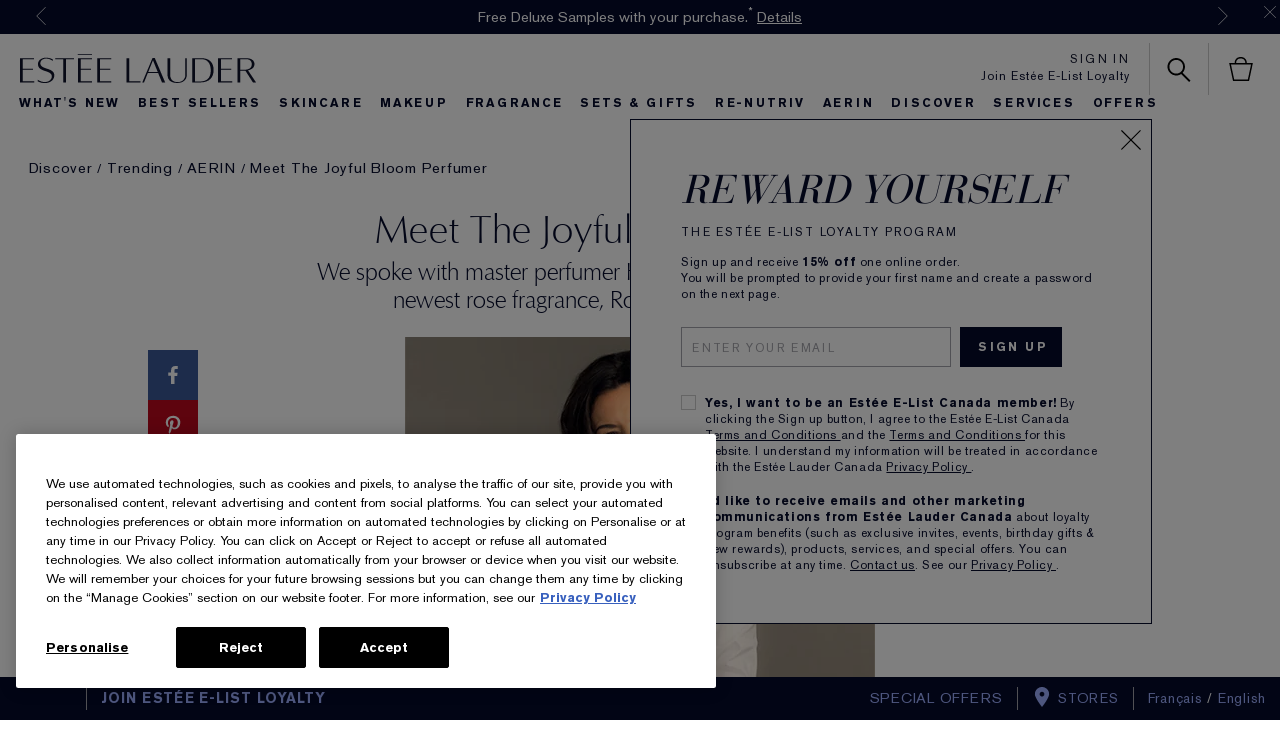

--- FILE ---
content_type: text/css
request_url: https://www.esteelauder.ca/sites/esteelauder/files/css/css_g_ktsTUnqYhCuIJ5GpywBGfJV9VYJTLA94kbtFpQJL82.css
body_size: 25326
content:
.video_content_v1 .video_content_player{display:none;}.video_content_v1.overlay .video_content_player{position:fixed;top:0px;left:0;width:100%;height:100%;z-index:1000;text-align:center;}.video_content_v1.overlay video.video_content{position:relative;width:100%;max-width:1366px;z-index:2;margin-bottom:21px;}.video_content_v1.overlay .el_vcv1_controls{position:relative;margin:auto;width:85%;max-width:1124px;z-index:2147483647;cursor:default;}.video_content_v1.overlay .el_vcv1_controls_wrapper{position:relative;width:100%;max-width:1366px;margin:0 auto;}.video_content_v1.overlay .el_vcv1_wrapper{display:block;width:100%;top:50%;transform:translateY(-50%);position:relative;}.video_content_v1 .el_vcv1_wrapper .video_content_external{padding-bottom:47%;padding-top:30px;height:0;max-width:1366px;margin:0 auto;overflow:hidden;}.video_content_v1.overlay .el_vcv1_wrapper .video_content_external{position:relative;}.video_content_v1 .el_vcv1_wrapper .video_content_youtube{position:absolute;top:0;left:0;width:100%;height:100%;}.video_content_v1.overlay .el_vcv1_close{width:2.1978vw;position:absolute;top:2%;right:1%;z-index:1;height:2.1978vw;}.fullscreen .video_content_v1.overlay .el_vcv1_close{z-index:2147483647;}.video_content_v1.inline{position:absolute;width:100%;height:100%;}.video_content_v1.inline.pos{z-index:4;}.video_content_v1.inline video.video_content{position:absolute;margin:0 auto;width:100%;height:100%;z-index:10;top:0;left:0;}.video_content_v1.inline.light_theme video.video_content{background-color:#FFF;}.video_content_v1.inline.dark_theme video.video_content{background-color:#000;}.video_content_v1.inline .el_vcv1_close{width:2.563%;position:absolute;top:1.5%;right:1%;z-index:11;height:4.558%;}.video_content_v1.inline .el_vcv1_close_youtube{width:2%;top:0;right:0;height:3.558%;}.fullscreen .video_content_v1.inline .el_vcv1_close{z-index:2147483647;}.video_content_v1.inline .el_vcv1_controls:before{content:"";display:inline-block;vertical-align:middle;height:100%;}.video_content_v1.inline .el_vcv1_controls{position:absolute;width:85%;bottom:2.5%;left:7.5%;right:7.5%;margin:0 auto;text-align:center;cursor:default;z-index:11;}.fullscreen .video_content_v1.inline .el_vcv1_controls{z-index:2147483647;}.video_content_v1 .el_vcv1_ui{position:absolute;bottom:5%;margin:0 auto;width:80%;left:0;right:0;}.video_content_v1 .el_vcv1_play_pause{width:1%;height:12px;}.video_content_v1 .el_vcv1_play_pause .el_vcv1_play,.video_content_v1 .el_vcv1_play_pause .el_vcv1_pause{transition:all 50ms ease;-moz-transition:all 50ms ease;-o-transition:all 50ms ease;-webkit-transition:all 50ms ease;}.video_content_v1 .hidden{opacity:0;z-index:0;visibility:hidden;transition:all 50ms ease;-moz-transition:all 50ms ease;-o-transition:all 50ms ease;-webkit-transition:all 50ms ease;}.video_content_v1 .el_vcv1_close_src,.video_content_v1 .el_vcv1_play,.video_content_v1 .el_vcv1_pause,.video_content_v1 .el_vcv1_fullscreen_src,.video_content_v1 .el_vcv1_share_src,.video_content_v1 .el_vcv1_share_close_src{width:100%;height:100%;}.video_content_v1 .el_vcv1_seek{width:70%;margin:0 auto;padding:0 1.2%;margin-top:-0.3%;}.video_content_v1 input[type='range'].el_vcv1_seek_bar{appearance:none;width:100%;height:1px;padding:0;cursor:pointer;border-radius:0;}.video_content_v1 input[type='range']:focus,.video_content_v1 input[type='range']:active,.video_content_v1 button:focus,.video_content_v1 button:active{outline:none;}.video_content_v1 input[type='range'].el_vcv1_seek_bar::-webkit-slider-thumb,.video_content_v1 input[type='range'].el_vcv1_vol_bar::-webkit-slider-thumb{appearance:none;width:8px;height:8px;border-radius:50%;cursor:pointer;}.multi_use_mpp_v1 .video_content_v1 input[type='range'].el_vcv1_vol_bar::-webkit-slider-thumb{margin-top:1px;}.video_content_v1 input[type='range'].el_vcv1_seek_bar::-webkit-slider-thumb{opacity:0;}.video_content_v1 input[type='range'].el_vcv1_vol_bar::-webkit-slider-thumb{opacity:1;}.video_content_v1 .el_vcv1_seek_pos,.video_content_v1.inline .el_vcv1_vol_pos{height:1px;}.video_content_v1 .el_vcv1_vol_wrapper{display:inline;}.video_content_v1 .el_vcv1_vol{width:6%;position:relative;display:inline-block;vertical-align:middle;z-index:1;margin:0 auto;line-height:0;margin-top:-0.3%;}.video_content_v1 input[type='range'].el_vcv1_vol_bar{appearance:none;width:100%;height:1px;padding:0;cursor:pointer;border-radius:0;}.video_content_v1.overlay .el_vcv1_vol_pos{height:2px;margin-top:-1px;}.video_content_v1 .el_vcv1_vol_icon{width:1.2%;position:relative;display:inline-block;vertical-align:middle;z-index:1;margin:0 auto;line-height:0;margin-right:-3px;height:20px;}.video_content_v1 .el_vcv1_vol_src{width:100%;height:inherit;}.video_content_v1 .el_vcv1_controls_elem{position:relative;display:inline-block;vertical-align:middle;z-index:1;line-height:0;}.video_content_v1 .el_vcv1_fullscreen.el_vcv1_controls_elem{width:1.21%;margin-left:1.4%;height:20px;}.video_content_v1.overlay .el_vcv1_fullscreen.el_vcv1_controls_elem{width:1.25%;}.video_content_v1 .el_vcv1_share_links.el_vcv1_controls_elem{width:1.5%;margin-left:1%;padding-top:3px;height:14px;}.video_content_v1 .el_vcv1_share_close_src{background-image:url('/media/export/cms_2.0/styleguide_templates/common/close_player_light.svg');}.video_content_v1.inline.dark_theme .el_vcv1_close_src,.video_content_v1.overlay.dark_theme .el_vcv1_close_src,.video_content_v1.inline.dark_theme .el_vcv1_share_close_src,.video_content_v1.overlay.dark_theme .el_vcv1_share_close_src{background-image:url('/media/export/cms_2.0/styleguide_templates/common/close_player_light.svg');}.video_content_v1.inline.light_theme .el_vcv1_close_src,.video_content_v1.overlay.light_theme .el_vcv1_close_src{background-image:url('/media/export/cms_2.0/styleguide_templates/common/close_player_dark.svg')}.video_content_v1.inline.dark_theme .el_vcv1_play,.video_content_v1.overlay.dark_theme .el_vcv1_play{background-image:url('/media/export/cms_2.0/styleguide_templates/common/play_content_light.svg');}.video_content_v1.inline.light_theme .el_vcv1_play,.video_content_v1.overlay.light_theme .el_vcv1_play{background-image:url('/media/export/cms_2.0/styleguide_templates/common/play_content_dark.svg')}.video_content_v1.inline.dark_theme .el_vcv1_pause,.video_content_v1.overlay.dark_theme .el_vcv1_pause{background-image:url('/media/export/cms_2.0/styleguide_templates/common/pause_content_light.svg');}.video_content_v1.inline.light_theme .el_vcv1_pause,.video_content_v1.overlay.light_theme .el_vcv1_pause{background-image:url('/media/export/cms_2.0/styleguide_templates/common/pause_content_dark.svg')}.video_content_v1.inline.dark_theme .el_vcv1_vol_src,.video_content_v1.overlay.dark_theme .el_vcv1_vol_src{background-image:url('/media/export/cms_2.0/styleguide_templates/common/player_volume_light.svg');}.video_content_v1.inline.light_theme .el_vcv1_vol_src,.video_content_v1.overlay.light_theme .el_vcv1_vol_src{background-image:url('/media/export/cms_2.0/styleguide_templates/common/player_volume_dark.svg');}.video_content_v1.inline.dark_theme .el_vcv1_fullscreen_src,.video_content_v1.overlay.dark_theme .el_vcv1_fullscreen_src{background-image:url('/media/export/cms_2.0/styleguide_templates/common/player_fullscreen_light.svg');}.video_content_v1.inline.light_theme .el_vcv1_fullscreen_src,.video_content_v1.overlay.light_theme .el_vcv1_fullscreen_src{background-image:url('/media/export/cms_2.0/styleguide_templates/common/player_fullscreen_dark.svg');}.video_content_v1.inline.dark_theme .el_vcv1_share_src,.video_content_v1.overlay.dark_theme .el_vcv1_share_src{background-image:url('/media/export/cms_2.0/styleguide_templates/common/player_share_light.svg');}.video_content_v1.inline.light_theme .el_vcv1_share_src,.video_content_v1.overlay.light_theme .el_vcv1_share_src{background-image:url('/media/export/cms_2.0/styleguide_templates/common/player_share_dark.svg');}.video_content_v1.overlay.light_theme .video_content_player,.video_content_v1.overlay.dark_theme input[type='range'].el_vcv1_seek_bar,.video_content_v1.inline.dark_theme input[type='range'].el_vcv1_seek_bar,.video_content_v1.inline.dark_theme input[type='range'].el_vcv1_seek_bar::-webkit-slider-thumb,.video_content_v1.inline.dark_theme input[type='range'].el_vcv1_vol_bar::-webkit-slider-thumb,.video_content_v1.overlay.dark_theme input[type='range'].el_vcv1_vol_bar::-webkit-slider-thumb,.video_content_v1.overlay.dark_theme .el_vcv1_seek_pos,.video_content_v1.inline.dark_theme .el_vcv1_seek_pos,.video_content_v1.inline.dark_theme input[type='range'].el_vcv1_vol_bar,.video_content_v1.overlay.dark_theme input[type='range'].el_vcv1_vol_bar,.video_content_v1.inline.dark_theme .el_vcv1_vol_pos,.video_content_v1.overlay.dark_theme .el_vcv1_vol_pos{background:#FFF;}.video_content_v1.overlay.dark_theme .video_content_player,.video_content_v1.overlay.light_theme input[type='range'].el_vcv1_seek_bar,.video_content_v1.inline.light_theme input[type='range'].el_vcv1_seek_bar,.video_content_v1.inline.light_theme input[type='range'].el_vcv1_vol_bar::-webkit-slider-thumb,.video_content_v1.overlay.light_theme input[type='range'].el_vcv1_vol_bar::-webkit-slider-thumb,.video_content_v1.overlay.light_theme .el_vcv1_seek_pos,.video_content_v1.inline.light_theme .el_vcv1_seek_pos,.video_content_v1.inline.light_theme input[type='range'].el_vcv1_vol_bar,.video_content_v1.overlay.light_theme input[type='range'].el_vcv1_vol_bar,.video_content_v1.inline.light_theme .el_vcv1_vol_pos,.video_content_v1.overlay.light_theme .el_vcv1_vol_pos{background:#000;}.video_content_v1 button{background:none;border:none;padding:0;margin:0;cursor:pointer;}.video_content_v1 .el_vcv1_controls_elem button,.video_content_v1 .el_vcv1_vol_wrapper button,.video_content_v1 .el_vcv1_share button,.video_content_v1 .el_vcv1_close_src{background-repeat:no-repeat;background-position:center center;}.isFF .multi_use_mpp_v1 .video_content_v1.inline .el_vcv1_controls{width:72%;}.isFF .video_content_v1 input[type='range'].el_vcv1_seek_bar::-moz-range-track,.isFF .video_content_v1 input[type='range'].el_vcv1_vol_bar::-moz-range-track{width:100%;height:1px;padding:0;cursor:pointer;}.isFF .video_content_v1 input[type='range'].el_vcv1_seek_bar::-moz-range-thumb,.isFF .video_content_v1 input[type='range'].el_vcv1_vol_bar::-moz-range-thumb{appearance:none;width:8px;height:8px;border-radius:50%;cursor:pointer;border:none;}.isFF .video_content_v1 input[type='range'].el_vcv1_seek_bar::-moz-range-thumb{opacity:0;}.isFF .video_content_v1 input[type='range'].el_vcv1_vol_bar::-moz-range-thumb{opacity:1;}.isFF .video_content_v1 .el_vcv1_seek_pos{height:1px;margin-top:0;}.isFF .video_content_v1 .el_vcv1_vol_wrapper{margin-left:15px;}.isFF .video_content_v1.inline .el_vcv1_vol_pos,.isFF .video_content_v1.overlay .el_vcv1_vol_pos{height:1px;margin-top:0;}.isFF .video_content_v1.inline.dark_theme input[type='range'].el_vcv1_seek_bar::-moz-range-thumb,.isFF .video_content_v1.inline.dark_theme input[type='range'].el_vcv1_seek_bar::-moz-range-track,.isFF .video_content_v1.overlay.dark_theme input[type='range'].el_vcv1_seek_bar::-moz-range-track,.isFF .video_content_v1.inline.dark_theme input[type='range'].el_vcv1_vol_bar::-moz-range-thumb,.isFF .video_content_v1.overlay.dark_theme input[type='range'].el_vcv1_vol_bar::-moz-range-thumb,.isFF .video_content_v1.inline.dark_theme input[type='range'].el_vcv1_vol_bar::-moz-range-track,.isFF .video_content_v1.overlay.dark_theme input[type='range'].el_vcv1_vol_bar::-moz-range-track,.isFF .video_content_v1.overlay.dark_theme .el_vcv1_seek_pos,.isFF .video_content_v1.inline.dark_theme .el_vcv1_seek_pos,.isFF .video_content_v1.overlay.dark_theme .el_vcv1_vol_pos,.isFF .video_content_v1.inline.dark_theme .el_vcv1_vol_pos{background:#FFF;}.isFF .video_content_v1.inline.light_theme input[type='range'].el_vcv1_seek_bar::-moz-range-thumb,.isFF .video_content_v1.inline.light_theme input[type='range'].el_vcv1_seek_bar::-moz-range-track,.isFF .video_content_v1.overlay.light_theme input[type='range'].el_vcv1_seek_bar::-moz-range-track,.isFF .video_content_v1.inline.light_theme input[type='range'].el_vcv1_vol_bar::-moz-range-thumb,.isFF .video_content_v1.overlay.light_theme input[type='range'].el_vcv1_vol_bar::-moz-range-thumb,.isFF .video_content_v1.inline.light_theme input[type='range'].el_vcv1_vol_bar::-moz-range-track,.isFF .video_content_v1.overlay.light_theme input[type='range'].el_vcv1_vol_bar::-moz-range-track,.isFF .video_content_v1.overlay.light_theme .el_vcv1_seek_pos,.isFF .video_content_v1.inline.light_theme .el_vcv1_seek_pos,.isFF .video_content_v1.overlay.light_theme .el_vcv1_vol_pos,.isFF .video_content_v1.inline.light_theme .el_vcv1_vol_pos{background:#000;}.isFF .video_content_v1.overlay.dark_theme .video_content_player{background-color:#000;}.isFF .video_content_v1.overlay.light_theme .video_content_player{background-color:#FFF;}.ie .video_content_v1.inline.light_theme{background:#FFF;}.ie .multi_use_homepage_v1 .video_content_v1.inline.light_theme video.video_content{height:85.9%;top:7.5%;}.ie .multi_use_mpp_v1 .video_content_v1.inline.light_theme video.video_content{width:65.1%;right:0;}.ie .multi_use_tout_v1 .video_content_v1.inline.light_theme video.video_content{width:91.1%;right:0;}.ie .multi_use_mpp_v1 .inline.video_content_v1 .el_vcv1_controls{width:72%;}.ie .video_content_v1 input[type='range'].el_vcv1_seek_bar::-ms-track,.ie .video_content_v1 input[type='range'].el_vcv1_vol_bar::-ms-track{width:100%;height:1px;padding:0;cursor:pointer;background:transparent;border-color:transparent;color:transparent;}.ie .video_content_v1 input[type='range'].el_vcv1_seek_bar::-ms-thumb,.ie .video_content_v1 input[type='range'].el_vcv1_vol_bar::-ms-thumb{width:8px;height:8px;border-radius:50%;cursor:pointer;border:none;}.ie .video_content_v1 input[type='range'].el_vcv1_seek_bar::-ms-thumb{opacity:0;}.ie .video_content_v1 input[type='range'].el_vcv1_vol_bar::-ms-thumb{opacity:1;}.ie .video_content_v1 .el_vcv1_seek_pos{height:1px;margin-left:0;margin-top:0;}.ie .video_content_v1 .el_vcv1_vol_wrapper{margin-left:15px;}.ie .video_content_v1.inline .el_vcv1_vol_pos,.ie .video_content_v1.overlay .el_vcv1_vol_pos{height:1px;margin-left:0;margin-top:0;}.ie .video_content_v1.inline.dark_theme input[type='range'].el_vcv1_seek_bar::-ms-thumb,.ie .video_content_v1.inline.dark_theme input[type='range'].el_vcv1_seek_bar::-ms-track,.ie .video_content_v1.overlay.dark_theme input[type='range'].el_vcv1_seek_bar::-ms-track,.ie .video_content_v1.inline.dark_theme input[type='range'].el_vcv1_vol_bar::-ms-thumb,.ie .video_content_v1.overlay.dark_theme input[type='range'].el_vcv1_vol_bar::-ms-thumb,.ie .video_content_v1.inline.dark_theme input[type='range'].el_vcv1_vol_bar::-ms-track,.ie .video_content_v1.overlay.dark_theme input[type='range'].el_vcv1_vol_bar::-ms-track,.ie .video_content_v1.overlay.dark_theme .el_vcv1_seek_pos,.ie .video_content_v1.inline.dark_theme .el_vcv1_seek_pos,.ie .video_content_v1.overlay.dark_theme .el_vcv1_vol_pos,.ie .video_content_v1.inline.dark_theme .el_vcv1_vol_pos{background:#FFF;}.ie .video_content_v1.inline.light_theme input[type='range'].el_vcv1_seek_bar::-ms-thumb,.ie .video_content_v1.inline.light_theme input[type='range'].el_vcv1_seek_bar::-ms-track,.ie .video_content_v1.overlay.light_theme input[type='range'].el_vcv1_seek_bar::-ms-track,.ie .video_content_v1.inline.light_theme input[type='range'].el_vcv1_vol_bar::-ms-thumb,.ie .video_content_v1.overlay.light_theme input[type='range'].el_vcv1_vol_bar::-ms-thumb,.ie .video_content_v1.inline.light_theme input[type='range'].el_vcv1_vol_bar::-ms-track,.ie .video_content_v1.overlay.light_theme input[type='range'].el_vcv1_vol_bar::-ms-track,.ie .video_content_v1.overlay.light_theme .el_vcv1_seek_pos,.ie .video_content_v1.inline.light_theme .el_vcv1_seek_pos,.ie .video_content_v1.overlay.light_theme .el_vcv1_vol_pos,.ie .video_content_v1.inline.light_theme .el_vcv1_vol_pos{background:#000;}.ie .video_content_v1.overlay.dark_theme .video_content_player{background-color:#000;}.ie .video_content_v1.overlay.light_theme .video_content_player{background-color:#FFF;}.ie .video_content_v1.overlay.dark_theme .el_vcv1_seek_pos,.ie .video_content_v1.overlay.light_theme .el_vcv1_seek_pos{margin-left:0;}.ie .video_content_v1.overlay .el_vcv1_wrapper{display:block;}.ie .video_content_v1.overlay.light_theme video.video_content{max-height:52vw;height:78%;}.ie.fullscreen .video_content_v1.overlay video.video_content,.isSafari.fullscreen .video_content_v1.overlay video.video_content{margin:auto;width:100%;height:100%;max-width:none;z-index:2;position:fixed;top:0;left:0;transform:translate(0,0);-ms-transform:translate(0,0);overflow:none;}.video_content_v1 video::-webkit-media-controls{display:none !important;visibility:hidden !important;opacity:0 !important;}.fullscreen .video_content_v1 .el_vcv1_vol_icon{margin-top:-4px;}.fullscreen .video_content_v1 .el_vcv1_close{width:40px;height:40px;top:1vw;right:1vw;}.fullscreen .video_content_v1.overlay .el_vcv1_wrapper{display:block;position:static;width:auto;height:auto;right:auto;top:auto;left:auto;}.fullscreen .video_content_v1.overlay .el_vcv1_controls_wrapper{width:auto;position:static;max-width:none;margin:auto;left:auto;right:auto;top:auto;bottom:auto;height:auto;max-height:none;}.fullscreen .video_content_v1.overlay .el_vcv1_controls{position:absolute;width:85%;bottom:5%;left:7.5%;right:7.5%;margin:0 auto;text-align:center;z-index:2147483647;max-width:none;max-height:none;}.fullscreen .video_content_v1.inline .el_vcv1_share{display:none;position:fixed;width:100%;height:100%;z-index:11;background-color:rgba(1,1,1,0.7);cursor:default;z-index:2147483647;top:0;left:0;}.fullscreen .video_content_v1.overlay .el_vcv1_share{display:none;position:fixed;width:100%;height:100%;z-index:11;background-color:rgba(1,1,1,0.7);cursor:default;z-index:2147483647;top:0;left:0;}.fullscreen .video_content_v1.inline .el_vcv1_share_close,.fullscreen .multi_use_mpp_v1 .video_content_v1.inline .el_vcv1_share_close,.fullscreen .multi_use_tout_v1 .video_content_v1.inline .el_vcv1_share_close,.fullscreen .video_content_v1.overlay .el_vcv1_share_close,.fullscreen .multi_use_mpp_v1 .video_content_v1.overlay .el_vcv1_share_close .fullscreen .multi_use_tout_v1 .video_content_v1.overlay .el_vcv1_share_close{cursor:pointer;position:absolute;top:1.35vw;right:1.4vw;width:20px;height:20px;}.fullscreen .video_content_v1 .el_vcv1_fullscreen.el_vcv1_controls_elem{width:1.1%;height:20px;margin-top:-3px;}.video_content_v1.inline .el_vcv1_share{display:none;position:absolute;width:100%;height:100%;z-index:11;background-color:rgba(1,1,1,0.7);cursor:default;}.video_content_v1.overlay .el_vcv1_share{display:none;position:fixed;background-color:rgba(1,1,1,0.7);cursor:default;z-index:999;margin:auto;width:100%;height:100%;top:0;left:0;}.video_content_v1.inline .el_vcv1_share_close{width:1.5%;position:absolute;top:2.35%;right:1.5%;height:2.7%;}.video_content_v1.overlay .el_vcv1_share_close{width:1.483%;position:absolute;top:2.2%;right:1.21%;height:2.7%;}.video_content_v1 .el_vcv1_share_inner{position:absolute;width:100%;text-align:center;margin:auto;top:50%;transform:translateY(-50%);}.video_content_v1 .el_vcv1_share_inner .el_vcv1_share__header{font-family:'AkzidenzGrotesk W1G';width:100%;letter-spacing:0.15em;font-size:1.01302vw;color:#fff;padding-bottom:1.5%;}.video_content_v1 .el_vcv1_share_inner .el_vcv1_share__url{font-family:'AkzidenzGrotesk W1G';width:100%;letter-spacing:0.08em;font-size:1.7366vw;color:#fff;-webkit-user-select:all;-moz-user-select:all;-ms-user-select:all;user-select:all;outline:0;}.video_content_v1 .el_vcv1_share_inner .el_vcv1_share__icons{margin-top:1.75%;}.video_content_v1 .el_vcv1_share_inner .el_vcv1_share__icon_links{display:inline-block;width:2.782%;margin-right:0.17%;outline:none;}.video_content_v1 .el_vcv1_share_inner .el_vcv1_share__icon_links img{width:100%;}.video_content_v1 .video_content_cta_outer{position:absolute;z-index:4;white-space:nowrap;}.video_content_v1 .video_content_cta.show{background-repeat:no-repeat;background-position:center;background-size:contain;cursor:pointer;height:6.594vw;width:6.594vw;}.video_content_v1 .video_content_cta.show.dark{background-image:url(/media/export/cms_2.0/styleguide_templates/common/video_circle_dark.svg);}.module_block_Aerin .video_content_v1 .video_content_cta.show.dark{background-image:url(/media/export/cms_2.0/styleguide_templates/common/video_circle_dark_aerin.svg);}.module_block_Re-Nutriv .video_content_v1 .video_content_cta.show.dark{background-image:url(/media/export/cms_2.0/styleguide_templates/common/video_circle_dark_renutriv.svg);}.video_content_v1 .video_content_cta.show.light{background-image:url(/media/export/cms_2.0/styleguide_templates/common/video_circle_light.svg);}.video_content_v1 .video_content_cta_link{font-family:"AkzidenzGrotesk";position:relative;letter-spacing:0.15em;line-height:200%;text-transform:inherit;font-size:0.879118vw;font-weight:bold;margin-bottom:0.75vw;margin-top:-4px;}.module_block_Aerin .video_content_v1 .video_content_cta_link,.module_block_Aerin .video_content_v1 .video_content_cta_name,.module_block_Aerin .video_content_v1 .el_vcv1_share__header,.module_block_Aerin .video_content_v1 .el_vcv1_share__url{font-family:"FuturaStd-Medium";}.module_block_Re-Nutriv .video_content_v1 .video_content_cta_link,.module_block_Re-Nutriv .video_content_v1 .video_content_cta_name,.module_block_Re-Nutriv .video_content_v1 .el_vcv1_share__header,.module_block_Re-Nutriv .video_content_v1 .el_vcv1_share__url{font-family:"helvetica-neue";}.video_content_v1 .video_content_cta_name{font-family:"AkzidenzGrotesk";position:relative;letter-spacing:0.06em;line-height:200%;font-size:1.0989vw;margin-top:-4px;}.video_content_v1 .video_content_copy{margin-top:0.75vw;}.video_content_v1 .video_content_copy.left{text-align:left !important;}.video_content_v1 .video_content_copy.center{text-align:center !important;}.video_content_v1 .video_content_copy.right{text-align:right !important;}.video_content_v1.below .video_content_cta.show{margin:0 auto;}.video_content_v1.below .video_content_copy{text-align:center;}.video_content_v1.below .video_content_cta_link{margin-bottom:0.5vw;margin-top:-0.6vw;}.video_content_v1.below .video_content_cta_name{margin-top:-0.75vw;}.video_content_v1.beside .video_content_cta.show{margin:0 auto 0 0;display:inline-block;}.video_content_v1.beside .video_content_copy{display:inline-block;vertical-align:middle;height:auto;margin-top:-6.25vw;padding-left:0.6vw;text-align:left;}.video_content_v1.beside .video_content_cta_link{margin-bottom:0;margin-top:0;}.video_content_v1.beside .video_content_cta_name{margin-top:-0.06vw;}.video_content_v1.solo .video_content_cta_link{margin-bottom:0;margin-top:0;}.video_content_v1.solo .video_content_cta_name{margin-top:-0.2vw;}.video_content_v1.solo .video_content_copy{margin-top:0;}.video_content_v1 .video_content_cta_link__underline{cursor:pointer;position:relative;}.video_content_v1 .video_content_cta_link__underline::after{content:'';position:absolute;width:100%;height:0;left:0;bottom:0;border-bottom:2px;border-bottom-style:solid;}.module_block_Aerin .video_content_v1 .video_content_cta_link__underline::after{bottom:-0.219619vw;}.module_block_Re-Nutriv .video_content_v1 .video_content_cta_link__underline::after{bottom:-0.219619vw;}.video_content_v1 .video_content_copy.dark{color:#040A2B;}.module_block_Aerin .video_content_v1 .video_content_copy.dark{color:#8F92A4;}.module_block_Re-Nutriv .video_content_v1 .video_content_copy.dark{color:#000000;}.video_content_v1 .video_content_copy.light{color:#FFFFFF;}.video_content_v1 .overlay_omit .el_vcv1_share_links.el_vcv1_controls_elem{display:none;}.multi_use_mpp_v1 .video_content_v1.inline{height:30.3vw;margin-top:86px;}.multi_use_mpp_v1 .video_content_v1.inline .el_vcv1_close{width:2%;top:2.6%;height:8%;right:1.5%;}.multi_use_mpp_v1 .video_content_v1.inline .el_vcv1_share_close{width:1.5%;top:2.6%;height:8%;right:1.75%;}.basic_infinite_carouselOuter .multi_use_mpp_v1 .video_content_v1 .el_vcv1_seek,.basic_infinite_carouselOuter .multi_use_mpp_v1 .video_content_v1 .el_vcv1_vol{margin-top:0;}@media only screen and (min-width:1366px){.video_content_v1.overlay .el_vcv1_close{width:30px;height:30px;}.fullscreen .video_content_v1.overlay .el_vcv1_close{width:40px;}.video_content_v1 .el_vcv1_share_inner .el_vcv1_share__header{font-size:14px;}.video_content_v1 .el_vcv1_share_inner .el_vcv1_share__header{padding-bottom:20px;}.video_content_v1 .el_vcv1_share_inner .el_vcv1_share__url{font-size:24px;}.video_content_v1 .el_vcv1_share_inner .el_vcv1_share__icon_links{max-width:38px;margin-right:0.09%;}.video_content_v1 .el_vcv1_share_inner .el_vcv1_share__icons{margin-top:24px;}.video_content_v1.overlay .el_vcv1_share_close{width:20px;}.video_content_v1 .el_vcv1_share_links.el_vcv1_controls_elem{padding-top:0;}.ie .video_content_v1.overlay.light_theme video.video_content{max-height:none;}.video_content_v1 .video_content_cta.show{height:90px;width:90px;}.video_content_v1 .video_content_cta_link{font-size:12px;margin-bottom:10px;}.video_content_v1 .video_content_cta_name{font-size:15px;}.video_content_v1 .video_content_copy{margin-top:10px;}.video_content_v1.beside .video_content_copy{margin-top:-84px;padding-left:8px;}.video_content_v1.solo .video_content_copy{margin-top:0;}.video_content_v1.beside .video_content_cta_link{margin-bottom:0;margin-top:0;}.video_content_v1.beside .video_content_cta_name{margin-top:-1px;}.video_content_v1.solo .video_content_cta_link{margin-bottom:0;}.video_content_v1.solo .video_content_cta_name{margin-top:-3px;}.video_content_v1.below .video_content_cta_link{margin-bottom:7px;margin-top:-8px;}.video_content_v1.below .video_content_cta_name{margin-top:-10px;}.module_block_Aerin .video_content_v1 .video_content_cta_link__underline::after{bottom:-3px;}.module_block_Re-Nutriv .video_content_v1 .video_content_cta_link__underline::after{bottom:-3px;}.multi_use_mpp_v1 .video_content_v1 .el_vcv1_share_inner .el_vcv1_share__icon_links{margin-right:0.44%;}.multi_use_mpp_v1 .video_content_v1.inline{height:82.7%;}}@media only screen and (min-width:768px) and (max-width:1150px){.video_content_v1 .video_content_cta_link{font-size:10px !important;}}@media only screen and (max-width:1280px){.multi_use_mpp_v1 .video_content_v1.inline{height:29.9vw;}}@media only screen and (max-width:1220px){.multi_use_mpp_v1 .video_content_v1.inline{height:29.6vw;}}@media only screen and (max-width:1160px){.multi_use_mpp_v1 .video_content_v1.inline{height:29.2vw;}}@media only screen and (max-width:1120px){.multi_use_mpp_v1 .video_content_v1.inline{height:28.9vw;}}@media only screen and (max-width:1080px){.multi_use_mpp_v1 .video_content_v1.inline{height:28.6vw;}}@media only screen and (max-width:1040px){.multi_use_mpp_v1 .video_content_v1.inline{height:28.4vw;}}@media only screen and (max-width:1024px){.video_content_v1 .el_vcv1_seek,.video_content_v1 .el_vcv1_vol{margin-top:-0.5%;}.video_content_v1 .el_vcv1_play_pause{width:1.5%;}.video_content_v1 .el_vcv1_vol_icon{width:1.8%;}.video_content_v1 .el_vcv1_fullscreen.el_vcv1_controls_elem{width:1.9%;margin-top:-2px;}.video_content_v1 .el_vcv1_share_links.el_vcv1_controls_elem{width:2%;height:18px;margin-top:-5px;}.isFF .video_content_v1 .el_vcv1_fullscreen.el_vcv1_controls_elem{margin-left:2.6%;}.multi_use_homepage_v1 .video_content_v1 .video_content_cta_outer{margin-top:1%;}.multi_use_mpp_v1 .video_content_v1.inline{height:28.2vw;}.multi_use_mpp_v1 .video_content_v1 .video_content_cta_outer{margin-top:-1%;}}@media only screen and (max-width:980px){.multi_use_mpp_v1 .video_content_v1.inline{height:27.9vw;}}@media only screen and (max-width:940px){.video_content_v1.inline .el_vcv1_controls{bottom:1.5%;}.multi_use_homepage_v1 .video_content_v1 .video_content_cta_outer{margin-top:2%;}.multi_use_mpp_v1 .video_content_v1.inline .el_vcv1_controls{bottom:2.5%;}.multi_use_mpp_v1 .video_content_v1.inline{height:27.4vw;}}@media only screen and (max-width:920px){.video_content_v1.inline .el_vcv1_controls{bottom:1.5%;}.multi_use_mpp_v1 .video_content_v1.inline .el_vcv1_controls{bottom:2.5%;}.multi_use_mpp_v1 .video_content_v1.inline{height:27.3vw;}}@media only screen and (max-width:860px){.multi_use_mpp_v1 .video_content_v1.inline{height:26.6vw;}.multi_use_mpp_v1 .video_content_v1 .video_content_cta_outer{margin-top:-2%;}.multi_use_mpp_v1 .module_block_Aerin .video_content_v1 .video_content_cta_outer{margin-top:-3.3%;}}@media only screen and (max-width:840px){.multi_use_homepage_v1 .video_content_v1 .video_content_cta_outer{margin-top:3%;}.multi_use_mpp_v1 .video_content_v1.inline{height:26.3vw;}}@media only screen and (max-width:800px){.multi_use_homepage_v1 .video_content_v1 .video_content_cta_outer{margin-top:3.3%;}.multi_use_mpp_v1 .video_content_v1.inline{height:25.9vw;}}@media only screen and (max-width:767px){.video_content_v1.inline .el_vcv1_controls,.multi_use_mpp_v1 .video_content_v1.inline .el_vcv1_controls{width:95%;bottom:6.6%;left:2.5%;right:2.5%;}.video_content_v1.inline .el_vcv1_close,.video_content_v1.overlay .el_vcv1_close{width:6.25vw;height:6.25vw;top:5vw;right:2vw;}.video_content_v1.inline .el_vcv1_close_youtube{width:4.25vw;top:0;right:0;}.video_content_v1 .el_vcv1_play_pause,.video_content_v1 .el_vcv1_vol_icon,.video_content_v1.inline .el_vcv1_fullscreen.el_vcv1_controls_elem,.video_content_v1.overlay .el_vcv1_fullscreen.el_vcv1_controls_elem,.video_content_v1 .el_vcv1_share_links.el_vcv1_controls_elem{width:4.75vw;height:4.75vw;}.el_vcv1_seek.el_vcv1_controls_elem{width:40%;margin:0 3vw;padding:0;}.video_content_v1 input[type='range'].el_vcv1_seek_bar,.video_content_v1 input[type='range'].el_vcv1_vol_bar{height:8px;opacity:0.5;background:#FFF;}.video_content_v1.inline.light_theme input[type='range'].el_vcv1_seek_bar,.video_content_v1.inline.light_theme .el_vcv1_seek_pos,.video_content_v1.inline.light_theme input[type='range'].el_vcv1_vol_bar,.video_content_v1.inline.light_theme .el_vcv1_vol_pos{background:#000;}.video_content_v1 .el_vcv1_seek_pos,.video_content_v1.inline .el_vcv1_vol_pos{height:8px;margin-top:-8px;}.video_content_v1 .el_vcv1_seek,.video_content_v1 .el_vcv1_vol{margin-top:0;}.video_content_v1 .el_vcv1_vol{width:15%;}.video_content_v1 .el_vcv1_fullscreen.el_vcv1_controls_elem{margin-top:0;margin-left:2vw;}.video_content_v1 .el_vcv1_share_links.el_vcv1_controls_elem{margin-top:-5px;margin-left:4vw;}.video_content_v1.inline.light_theme .el_vcv1_play{background-image:url('/media/export/cms_2.0/styleguide_templates/common/play_content_dark.svg');}.video_content_v1.inline.light_theme .el_vcv1_pause{background-image:url('/media/export/cms_2.0/styleguide_templates/common/pause_content_dark.svg');}.video_content_v1.inline.light_theme .el_vcv1_vol_src{background-image:url('/media/export/cms_2.0/styleguide_templates/common/player_volume_dark.svg');}.video_content_v1.inline.light_theme .el_vcv1_fullscreen_src{background-image:url('/media/export/cms_2.0/styleguide_templates/common/player_fullscreen_dark.svg');}.video_content_v1.inline.light_theme .el_vcv1_share_src{background-image:url('/media/export/cms_2.0/styleguide_templates/common/player_share_dark.svg');}.video_content_v1.overlay .el_vcv1_vol_pos{height:8px;margin-top:-8px;}.video_content_v1 .video_content_cta.show{height:52px;width:52px;}.video_content_v1 .video_content_copy.hide{display:none !important;}.multi_use_homepage_v1 .video_content_v1 .video_content_cta_outer{margin-top:0;}.video_content_v1.inline .el_vcv1_share_close,.video_content_v1.overlay .el_vcv1_share_close,.fullscreen .video_content_v1.inline .el_vcv1_share_close,.fullscreen .video_content_v1.overlay .el_vcv1_share_close{width:5.2vw;height:5.2vw;top:5.5vw;right:2.5vw;}.video_content_v1 .el_vcv1_share_inner .el_vcv1_share__url{font-size:3.75vw;}.video_content_v1 .el_vcv1_share_inner .el_vcv1_share__header{font-size:2.8125vw;padding-bottom:2vw;}.video_content_v1 .el_vcv1_share_inner .el_vcv1_share__icon_links{width:8vw;margin-right:0.6vw;}.video_content_v1 .el_vcv1_share_inner .el_vcv1_share__icons{margin-top:2vw;}.video_content_v1.overlay .el_vcv1_controls{width:95%;}.ie .video_content_v1 .el_vcv1_seek_pos{height:8px;margin-top:-8px;}.isFF .video_content_v1 .el_vcv1_seek_pos{height:8px;margin-top:-8px;}.video_content_v1.overlay{background:none;opacity:1;z-index:auto;}.video_content_v1 .el_vcv1_vol_wrapper{display:none;}.isFF .video_content_v1.video_content_v1.overlay.light_theme input[type='range'].el_vcv1_seek_bar{background:#000;}.isLandscape .video_content_v1.inline .video_content_player{position:fixed;top:0px;left:0;width:100%;height:100%;z-index:1000;text-align:center;}.isLandscape .video_content_v1.inline.pos{z-index:auto;}.isLandscape .video_content_v1 video.video_content{height:100%;}.isLandscape .video_content_v1 .el_vcv1_controls_wrapper{height:auto;max-height:100%;}.isLandscape .video_content_v1 .el_vcv1_controls_wrapper{height:auto;max-height:100%;}.isLandscape.device-mobile.isSafari .video_content_v1 .el_vcv1_controls{margin-top:48%;transform:scale(0.8)}.isLandscape .video_content_v1 .el_vcv1_controls{margin-top:47%;transform:scale(0.6)}.isLandscape .video_content_v1.overlay .el_vcv1_close{z-index:2;}.isLandscape .video_content_v1 .el_vcv1_close{top:2vw;}.isLandscape .video_content_v1 .el_vcv1_share_close{top:2.5vw;}.multi_use_mpp_v1 .video_content_v1.inline .el_vcv1_close,.multi_use_mpp_v1 .video_content_v1.inline .el_vcv1_share_close{width:6vw;top:2vw;height:6vw;right:1.2vw;}.multi_use_mpp_v1 .video_content_v1 .el_vcv1_share_inner .el_vcv1_share__icon_links{width:6vw;margin-right:1.3vw;}.ie .multi_use_homepage_v1 .video_content_v1.inline.light_theme video.video_content{height:63.3%;top:17.5%;}.ie .multi_use_mpp_v1 .video_content_v1.inline.light_theme video.video_content{width:82.8%;}.ie .multi_use_tout_v1 .video_content_v1.inline.light_theme video.video_content{height:97.8%;top:1.3%;width:100%;}.multi_use_mpp_v1 .video_content_v1.inline{height:100%;margin-top:0;}.multi_use_mpp_v1 .module_block__content{opacity:1 !important;}.video_content_v1 .video_content_cta_link{font-size:3.75vw;line-height:5.625vw;}.video_content_v1 .video_content_cta_name{font-size:4.375vw;line-height:5.625vw;}.video_content_v1.beside .video_content_copy{margin-top:-21vw;padding-left:2vw;}.multi_use_mpp_v1 .video_content_v1 .video_content_cta_outer{margin-top:0;}}@media only screen and (min-width:1366px) and (max-height:920px){.video_content_v1.overlay .el_vcv1_wrapper{height:100%;transform:translateY(-40%);}.video_content_v1.overlay video.video_content{height:80%;}}@media only screen and (min-width:1366px) and (max-height:570px){.video_content_v1.overlay video.video_content{margin-bottom:15px;}}@media only screen and (min-width:1366px) and (max-height:380px){.video_content_v1.overlay video.video_content{margin-bottom:8px;}}@media only screen and (min-width:768px) and (max-width:1365px) and (max-height:920px){.video_content_v1.overlay .el_vcv1_wrapper{height:100%;transform:translateY(-40%);}.video_content_v1.overlay video.video_content{height:80%;}}@media only screen and (min-width:768px) and (max-width:1365px) and (max-height:520px){.video_content_v1.overlay video.video_content{margin-bottom:15px;}}@media only screen and (min-width:768px) and (max-width:1365px) and (max-height:380px){.video_content_v1.overlay video.video_content{margin-bottom:8px;}}@media only screen and (min-width:768px) and (max-width:1365px) and (max-height:280px){.video_content_v1.overlay video.video_content{margin-bottom:5px;}}@media only screen and (min-width:768px) and (max-width:1365px) and (max-height:230px){.video_content_v1.overlay video.video_content{margin-bottom:0;}}
.page-navigation__menu .menu__item--lvl-3.menu__item--back-lvl--4{font-weight:700}@media only screen and (min-width:1100px){.page-navigation__menu .menu__item--lvl-3.menu__item--back-lvl--4{font-weight:400}}@font-face{font-family:OptimaDisplayBook;src:url(/_fonts/esteelauder/OptimaDisplay/optimadisplay-book-webfont.woff2) format("woff2");font-display:block;font-weight:400;font-style:normal}.discover-landing{opacity:0;transition:opacity .4s ease-in-out;transition-delay:1s}.discover-landing.showing{opacity:1}.discover-landing,.discover-more__module{margin:auto;width:100%;max-width:1144px;position:relative;overflow:hidden;font-size:100%;cursor:default}.discover-landing h1,.discover-more__module h1{font-size:38px;letter-spacing:.145em;width:100%;text-align:center;color:#040a2b;padding:4.6% 0 1.4% 0}@media screen and (max-width:767px){.discover-landing h1,.discover-more__module h1{font-size:6.875vw;padding:6.2% 0 3% 0;letter-spacing:.175em}}.discover-landing h1 a,.discover-more__module h1 a{cursor:pointer}.isSafari .discover-landing h1,.isSafari .discover-more__module h1{font-family:"Optima Regular"}.discover-landing .discover-more__cta,.discover-more__module .discover-more__cta{display:inline-block;width:100%;text-align:center;margin-top:.55%}.discover-landing .discover-navigation,.discover-more__module .discover-navigation{margin-bottom:1.312335vw;border-top:1px solid #d5d5d5;border-bottom:1px solid #d5d5d5}@media screen and (max-width:767px){.discover-landing .discover-navigation,.discover-more__module .discover-navigation{margin-bottom:3.125vw}}@media screen and (min-width:1144px){.discover-landing .discover-navigation,.discover-more__module .discover-navigation{margin-bottom:15px}}.discover-landing .discover-navigation__menu,.discover-more__module .discover-navigation__menu{width:100%;text-align:center;overflow-x:auto;white-space:nowrap}.discover-landing .discover-navigation__menu::-webkit-scrollbar,.discover-more__module .discover-navigation__menu::-webkit-scrollbar{display:none}.discover-landing .discover-navigation__menu li.discover-navigation__step,.discover-more__module .discover-navigation__menu li.discover-navigation__step{display:inline-block;position:relative;font-size:12px;letter-spacing:.14em;line-height:4;font-family:"AkzidenzGrotesk W1G";color:#040a2b;font-weight:700;margin:0 23px;padding-top:1px;text-transform:uppercase}@media screen and (max-width:767px){.discover-landing .discover-navigation__menu li.discover-navigation__step,.discover-more__module .discover-navigation__menu li.discover-navigation__step{font-size:2.5vw;line-height:4.3;margin:0 3.75vw}}.discover-landing .discover-navigation__menu li.discover-navigation__step a,.discover-landing .discover-navigation__menu li.discover-navigation__step span,.discover-more__module .discover-navigation__menu li.discover-navigation__step a,.discover-more__module .discover-navigation__menu li.discover-navigation__step span{cursor:pointer;position:relative}@media screen and (min-width:768px){.discover-landing .discover-navigation__menu li.discover-navigation__step a:hover::after,.discover-landing .discover-navigation__menu li.discover-navigation__step span:hover::after,.discover-more__module .discover-navigation__menu li.discover-navigation__step a:hover::after,.discover-more__module .discover-navigation__menu li.discover-navigation__step span:hover::after{content:"";position:absolute;width:100%;left:0;bottom:1px;border-bottom:1px solid #040a2b}}.discover-landing .discover-block,.discover-more__module .discover-block{position:relative;display:inline-block;width:100%}.discover-landing .discover-block .discover-block__container,.discover-more__module .discover-block .discover-block__container{overflow:hidden}.discover-landing .discover-block .discover-block__container .discover-block__url,.discover-more__module .discover-block .discover-block__container .discover-block__url{cursor:pointer;position:absolute;width:100%;height:100%;z-index:2;top:0;left:0}.discover-landing .discover-block .discover-block__container .discover-block__vid--inline,.discover-more__module .discover-block .discover-block__container .discover-block__vid--inline{position:absolute;z-index:1;width:100%;height:100%;display:block;background-color:#000000;object-fit:cover}.discover-landing .discover-block .discover-block__container .discover-block__img,.discover-more__module .discover-block .discover-block__container .discover-block__img{width:100%;position:relative;overflow:hidden}.discover-landing .discover-block .discover-block__container .discover-block__img img.discover-block__olapic--icon,.discover-more__module .discover-block .discover-block__container .discover-block__img img.discover-block__olapic--icon{display:none}.discover-landing .discover-block .discover-block__container .discover-block__img .discover-block__olapic--content,.discover-more__module .discover-block .discover-block__container .discover-block__img .discover-block__olapic--content{display:none}.discover-landing .discover-block .discover-block__container .discover-block__img .discover-block__img--full,.discover-more__module .discover-block .discover-block__container .discover-block__img .discover-block__img--full{display:none}.discover-landing .discover-block .discover-block__container .discover-block__img img,.discover-more__module .discover-block .discover-block__container .discover-block__img img{width:100%;display:block}.discover-landing .discover-block .discover-block__container .discover-block__subtags,.discover-more__module .discover-block .discover-block__container .discover-block__subtags{position:relative;color:#040a2b;width:100%;margin:0 auto}html[dir=rtl] .discover-landing .discover-block .discover-block__container .discover-block__subtags,html[dir=rtl] .discover-more__module .discover-block .discover-block__container .discover-block__subtags{text-align:right}.discover-landing .discover-block .discover-block__container .discover-block__subtags li,.discover-more__module .discover-block .discover-block__container .discover-block__subtags li{display:inline-block;font-size:12px;letter-spacing:.14em;line-height:1.8;font-family:"AkzidenzGrotesk W1G";text-transform:uppercase;margin:0}@media screen and (max-width:767px){.discover-landing .discover-block .discover-block__container .discover-block__subtags li,.discover-more__module .discover-block .discover-block__container .discover-block__subtags li{font-size:2.5vw;letter-spacing:.15em;line-height:1.65}}@media screen and (max-width:480px){.discover-landing .discover-block .discover-block__container .discover-block__subtags li,.discover-more__module .discover-block .discover-block__container .discover-block__subtags li{font-size:12px}}.discover-landing .discover-block .discover-block__container .discover-block__subtags li:not(:last-child)::after,.discover-more__module .discover-block .discover-block__container .discover-block__subtags li:not(:last-child)::after{content:", ";visibility:visible}.discover-landing .discover-block .discover-block__container .discover-block__subtags li span,.discover-more__module .discover-block .discover-block__container .discover-block__subtags li span{position:relative;cursor:pointer}.discover-landing .discover-block .discover-block__container .discover-block__subtags li span a,.discover-more__module .discover-block .discover-block__container .discover-block__subtags li span a{color:#ffffff;border-bottom:1px solid #ffffff}.discover-landing .discover-block .discover-block__container .discover-block__button,.discover-landing .discover-block .discover-block__container .discover-block__subtags,.discover-more__module .discover-block .discover-block__container .discover-block__button,.discover-more__module .discover-block .discover-block__container .discover-block__subtags{z-index:3}.discover-landing .discover-block .discover-block__container .discover-block__copy,.discover-more__module .discover-block .discover-block__container .discover-block__copy{width:100%;margin:0 auto;z-index:1;text-align:center;color:#040a2b}.discover-landing .discover-block .discover-block__container .discover-block__copy .discover-block__header,.discover-more__module .discover-block .discover-block__container .discover-block__copy .discover-block__header{font-family:OptimaDisplayBook;font-size:1.924758vw;line-height:1.15;letter-spacing:.05em}@media screen and (max-width:767px){.discover-landing .discover-block .discover-block__container .discover-block__copy .discover-block__header,.discover-more__module .discover-block .discover-block__container .discover-block__copy .discover-block__header{letter-spacing:0;line-height:1.1;font-size:4.375vw}}@media screen and (min-width:1144px){.discover-landing .discover-block .discover-block__container .discover-block__copy .discover-block__header,.discover-more__module .discover-block .discover-block__container .discover-block__copy .discover-block__header{font-size:22px}}.discover-landing .discover-block .discover-block__container .discover-block__copy .discover-block__header:empty,.discover-more__module .discover-block .discover-block__container .discover-block__copy .discover-block__header:empty{display:none}.discover-landing .discover-block .discover-block__container .discover-block__copy .discover-block__teaser,.discover-more__module .discover-block .discover-block__container .discover-block__copy .discover-block__teaser{font-size:1.312335vw;letter-spacing:.05em;line-height:1.5;font-family:"AkzidenzGrotesk W1G"}@media screen and (max-width:915px){.discover-landing .discover-block .discover-block__container .discover-block__copy .discover-block__teaser,.discover-more__module .discover-block .discover-block__container .discover-block__copy .discover-block__teaser{font-size:12px}}@media screen and (max-width:767px){.discover-landing .discover-block .discover-block__container .discover-block__copy .discover-block__teaser,.discover-more__module .discover-block .discover-block__container .discover-block__copy .discover-block__teaser{font-size:3.125vw;letter-spacing:.02em}}@media screen and (max-width:427px){.discover-landing .discover-block .discover-block__container .discover-block__copy .discover-block__teaser,.discover-more__module .discover-block .discover-block__container .discover-block__copy .discover-block__teaser{font-size:12px}}@media screen and (min-width:1144px){.discover-landing .discover-block .discover-block__container .discover-block__copy .discover-block__teaser,.discover-more__module .discover-block .discover-block__container .discover-block__copy .discover-block__teaser{font-size:15px}}.discover-landing .discover-block .discover-block__container .discover-block__copy .discover-block__teaser:empty,.discover-more__module .discover-block .discover-block__container .discover-block__copy .discover-block__teaser:empty{display:none}.discover-landing .discover-block .discover-block__container .discover-block__copy .discover-block__header p,.discover-landing .discover-block .discover-block__container .discover-block__copy .discover-block__teaser p,.discover-more__module .discover-block .discover-block__container .discover-block__copy .discover-block__header p,.discover-more__module .discover-block .discover-block__container .discover-block__copy .discover-block__teaser p{font:inherit;-webkit-margin-before:0;-webkit-margin-after:0;letter-spacing:inherit;padding:0;margin:0}.discover-landing .discover-block .discover-block__container .discover-block__copy .discover-block__button,.discover-more__module .discover-block .discover-block__container .discover-block__copy .discover-block__button{display:none}.discover-landing .discover-block .discover-block__container:empty,.discover-more__module .discover-block .discover-block__container:empty{margin:0;height:0}.discover-landing .discover-block .discover-block__container:empty *,.discover-more__module .discover-block .discover-block__container:empty *{display:none}.discover-landing .discover-block .discover-block__container.olapic_tile,.discover-more__module .discover-block .discover-block__container.olapic_tile{overflow:visible}.discover-landing .discover-block .discover-block__container.olapic_tile .discover-block__img,.discover-more__module .discover-block .discover-block__container.olapic_tile .discover-block__img{overflow:visible}.discover-landing .discover-block .discover-block__container.olapic_tile .discover-block__img img.discover-block__olapic--icon,.discover-more__module .discover-block .discover-block__container.olapic_tile .discover-block__img img.discover-block__olapic--icon{display:block;position:absolute;bottom:3%;right:3%;width:40px!important;height:40px!important}.discover-landing .discover-block .discover-block__container.olapic_tile .discover-block__img .discover-block__olapic--content,.discover-more__module .discover-block .discover-block__container.olapic_tile .discover-block__img .discover-block__olapic--content{display:block;display:-webkit-box;position:absolute;width:100%;height:50px;bottom:-50px;overflow:hidden;text-overflow:ellipsis;line-height:1.6;-webkit-line-clamp:2;-webkit-box-orient:vertical}@media screen and (max-width:767px){.discover-landing .discover-block .discover-block__container.olapic_tile .discover-block__img .discover-block__olapic--content,.discover-more__module .discover-block .discover-block__container.olapic_tile .discover-block__img .discover-block__olapic--content{padding:0 3%}}.discover-landing .discover-block .discover-block__container.olapic_tile .discover-block__img .olapicimg,.discover-more__module .discover-block .discover-block__container.olapic_tile .discover-block__img .olapicimg{background-size:100%;cursor:pointer}.discover-landing .discover-block .discover-block__container.olapic_tile .discover-block__copy,.discover-more__module .discover-block .discover-block__container.olapic_tile .discover-block__copy{display:none}.discover-landing .discover-block .discover-block__container.olapic_tile:nth-child(1) .discover-block__subtags,.discover-landing .discover-block .discover-block__container.olapic_tile:nth-child(2) .discover-block__subtags,.discover-landing .discover-block .discover-block__container.olapic_tile:nth-child(3) .discover-block__subtags,.discover-landing .discover-block .discover-block__container.olapic_tile:nth-child(4) .discover-block__subtags,.discover-landing .discover-block .discover-block__container.olapic_tile:nth-child(5) .discover-block__subtags,.discover-more__module .discover-block .discover-block__container.olapic_tile:nth-child(1) .discover-block__subtags,.discover-more__module .discover-block .discover-block__container.olapic_tile:nth-child(2) .discover-block__subtags,.discover-more__module .discover-block .discover-block__container.olapic_tile:nth-child(3) .discover-block__subtags,.discover-more__module .discover-block .discover-block__container.olapic_tile:nth-child(4) .discover-block__subtags,.discover-more__module .discover-block .discover-block__container.olapic_tile:nth-child(5) .discover-block__subtags{margin-top:50px!important}@media screen and (max-width:767px){.discover-landing .discover-block .discover-block__container.olapic_tile:nth-child(1) .discover-block__subtags,.discover-landing .discover-block .discover-block__container.olapic_tile:nth-child(2) .discover-block__subtags,.discover-landing .discover-block .discover-block__container.olapic_tile:nth-child(3) .discover-block__subtags,.discover-landing .discover-block .discover-block__container.olapic_tile:nth-child(4) .discover-block__subtags,.discover-landing .discover-block .discover-block__container.olapic_tile:nth-child(5) .discover-block__subtags,.discover-more__module .discover-block .discover-block__container.olapic_tile:nth-child(1) .discover-block__subtags,.discover-more__module .discover-block .discover-block__container.olapic_tile:nth-child(2) .discover-block__subtags,.discover-more__module .discover-block .discover-block__container.olapic_tile:nth-child(3) .discover-block__subtags,.discover-more__module .discover-block .discover-block__container.olapic_tile:nth-child(4) .discover-block__subtags,.discover-more__module .discover-block .discover-block__container.olapic_tile:nth-child(5) .discover-block__subtags{margin-top:50px!important}}.discover-landing .discover-block.discover-block__a,.discover-more__module .discover-block.discover-block__a{margin:1.049868vw 0 .699912vw 0}@media screen and (max-width:767px){.discover-landing .discover-block.discover-block__a,.discover-more__module .discover-block.discover-block__a{margin:2.8125vw 0}}@media screen and (min-width:1144px){.discover-landing .discover-block.discover-block__a,.discover-more__module .discover-block.discover-block__a{margin:12px 0 8px 0}}.discover-landing .discover-block.discover-block__a .discover-block__container:nth-child(1),.discover-more__module .discover-block.discover-block__a .discover-block__container:nth-child(1){float:left}.discover-landing .discover-block.discover-block__a .discover-block__container:nth-child(1) .discover-block__img picture.discover-block__img--rect,.discover-landing .discover-block.discover-block__a .discover-block__container:nth-child(1) .discover-block__img picture.discover-block__img--sq,.discover-more__module .discover-block.discover-block__a .discover-block__container:nth-child(1) .discover-block__img picture.discover-block__img--rect,.discover-more__module .discover-block.discover-block__a .discover-block__container:nth-child(1) .discover-block__img picture.discover-block__img--sq{display:none}.discover-landing .discover-block.discover-block__a .discover-block__container:nth-child(1) .discover-block__img img,.discover-more__module .discover-block.discover-block__a .discover-block__container:nth-child(1) .discover-block__img img{height:59.842476vw}@media screen and (max-width:767px){.discover-landing .discover-block.discover-block__a .discover-block__container:nth-child(1) .discover-block__img img,.discover-more__module .discover-block.discover-block__a .discover-block__container:nth-child(1) .discover-block__img img{height:auto}.discover-landing .discover-block.discover-block__a .discover-block__container:nth-child(1) .discover-block__img img.discover-block__img-empty,.discover-more__module .discover-block.discover-block__a .discover-block__container:nth-child(1) .discover-block__img img.discover-block__img-empty{height:122.8125vw}}@media screen and (min-width:1144px){.discover-landing .discover-block.discover-block__a .discover-block__container:nth-child(1) .discover-block__img img,.discover-more__module .discover-block.discover-block__a .discover-block__container:nth-child(1) .discover-block__img img{height:684px}}@media screen and (max-width:767px){.discover-landing .discover-block.discover-block__a .discover-block__container:nth-child(1) .discover-block__copy,.discover-more__module .discover-block.discover-block__a .discover-block__container:nth-child(1) .discover-block__copy{bottom:2.9%;padding-left:15px;padding-right:15px}}.discover-landing .discover-block.discover-block__a .discover-block__container:nth-child(1) .discover-block__copy .discover-block__header,.discover-more__module .discover-block.discover-block__a .discover-block__container:nth-child(1) .discover-block__copy .discover-block__header{font-family:OptimaDisplayBook;font-size:3.149604vw;line-height:1.15;letter-spacing:.03em;margin-bottom:.9%}@media screen and (max-width:767px){.discover-landing .discover-block.discover-block__a .discover-block__container:nth-child(1) .discover-block__copy .discover-block__header,.discover-more__module .discover-block.discover-block__a .discover-block__container:nth-child(1) .discover-block__copy .discover-block__header{font-size:6.25vw;letter-spacing:.055em}}@media screen and (min-width:1144px){.discover-landing .discover-block.discover-block__a .discover-block__container:nth-child(1) .discover-block__copy .discover-block__header,.discover-more__module .discover-block.discover-block__a .discover-block__container:nth-child(1) .discover-block__copy .discover-block__header{font-size:36px}}.discover-landing .discover-block.discover-block__a .discover-block__container:nth-child(1) .discover-block__copy .discover-block__teaser,.discover-more__module .discover-block.discover-block__a .discover-block__container:nth-child(1) .discover-block__copy .discover-block__teaser{letter-spacing:.03em}@media screen and (max-width:767px){.discover-landing .discover-block.discover-block__a .discover-block__container:nth-child(1) .discover-block__copy .discover-block__teaser,.discover-more__module .discover-block.discover-block__a .discover-block__container:nth-child(1) .discover-block__copy .discover-block__teaser{letter-spacing:0}}.discover-landing .discover-block.discover-block__a .discover-block__container:nth-child(1) .discover-block__subtags,.discover-more__module .discover-block.discover-block__a .discover-block__container:nth-child(1) .discover-block__subtags{top:1.9%}@media screen and (max-width:767px){.discover-landing .discover-block.discover-block__a .discover-block__container:nth-child(1) .discover-block__subtags,.discover-more__module .discover-block.discover-block__a .discover-block__container:nth-child(1) .discover-block__subtags{top:2.9%;padding-left:15px;padding-right:15px}}.discover-landing .discover-block.discover-block__a .discover-block__container:nth-child(2),.discover-more__module .discover-block.discover-block__a .discover-block__container:nth-child(2){margin-bottom:2.62467vw;float:right}@media screen and (min-width:1144px){.discover-landing .discover-block.discover-block__a .discover-block__container:nth-child(2),.discover-more__module .discover-block.discover-block__a .discover-block__container:nth-child(2){margin-bottom:30px}}.discover-landing .discover-block.discover-block__a .discover-block__container:nth-child(2) .discover-block__img picture.discover-block__img--lg,.discover-landing .discover-block.discover-block__a .discover-block__container:nth-child(2) .discover-block__img picture.discover-block__img--sq,.discover-more__module .discover-block.discover-block__a .discover-block__container:nth-child(2) .discover-block__img picture.discover-block__img--lg,.discover-more__module .discover-block.discover-block__a .discover-block__container:nth-child(2) .discover-block__img picture.discover-block__img--sq{display:none}.discover-landing .discover-block.discover-block__a .discover-block__container:nth-child(2) .discover-block__img img,.discover-more__module .discover-block.discover-block__a .discover-block__container:nth-child(2) .discover-block__img img{height:27.296568vw}@media screen and (max-width:767px){.discover-landing .discover-block.discover-block__a .discover-block__container:nth-child(2) .discover-block__img img,.discover-more__module .discover-block.discover-block__a .discover-block__container:nth-child(2) .discover-block__img img{height:auto}.discover-landing .discover-block.discover-block__a .discover-block__container:nth-child(2) .discover-block__img img.discover-block__img-empty,.discover-more__module .discover-block.discover-block__a .discover-block__container:nth-child(2) .discover-block__img img.discover-block__img-empty{height:55.9375vw}}@media screen and (min-width:1144px){.discover-landing .discover-block.discover-block__a .discover-block__container:nth-child(2) .discover-block__img img,.discover-more__module .discover-block.discover-block__a .discover-block__container:nth-child(2) .discover-block__img img{height:312px}}@media screen and (max-width:767px){.discover-landing .discover-block.discover-block__a .discover-block__container:nth-child(2) .discover-block__copy,.discover-more__module .discover-block.discover-block__a .discover-block__container:nth-child(2) .discover-block__copy{bottom:3.2%;padding-left:15px;padding-right:15px}}.discover-landing .discover-block.discover-block__a .discover-block__container:nth-child(2) .discover-block__copy .discover-block__header,.discover-more__module .discover-block.discover-block__a .discover-block__container:nth-child(2) .discover-block__copy .discover-block__header{margin-bottom:1.4%}@media screen and (max-width:767px){.discover-landing .discover-block.discover-block__a .discover-block__container:nth-child(2) .discover-block__copy .discover-block__header,.discover-more__module .discover-block.discover-block__a .discover-block__container:nth-child(2) .discover-block__copy .discover-block__header{font-size:6.25vw;letter-spacing:.055em;margin-bottom:1.9%}}.discover-landing .discover-block.discover-block__a .discover-block__container:nth-child(2) .discover-block__copy .discover-block__teaser,.discover-more__module .discover-block.discover-block__a .discover-block__container:nth-child(2) .discover-block__copy .discover-block__teaser{display:none}.discover-landing .discover-block.discover-block__a .discover-block__container:nth-child(2) .discover-block__subtags,.discover-more__module .discover-block.discover-block__a .discover-block__container:nth-child(2) .discover-block__subtags{top:4.4%}@media screen and (max-width:767px){.discover-landing .discover-block.discover-block__a .discover-block__container:nth-child(2) .discover-block__subtags,.discover-more__module .discover-block.discover-block__a .discover-block__container:nth-child(2) .discover-block__subtags{top:6.4%;padding-left:15px;padding-right:15px}}.discover-landing .discover-block.discover-block__a .discover-block__container:nth-child(1),.discover-landing .discover-block.discover-block__a .discover-block__container:nth-child(2),.discover-more__module .discover-block.discover-block__a .discover-block__container:nth-child(1),.discover-more__module .discover-block.discover-block__a .discover-block__container:nth-child(2){position:relative;width:48.731373vw}@media screen and (max-width:767px){.discover-landing .discover-block.discover-block__a .discover-block__container:nth-child(1),.discover-landing .discover-block.discover-block__a .discover-block__container:nth-child(2),.discover-more__module .discover-block.discover-block__a .discover-block__container:nth-child(1),.discover-more__module .discover-block.discover-block__a .discover-block__container:nth-child(2){float:none;width:100%;margin-bottom:6.25vw}}@media screen and (min-width:1144px){.discover-landing .discover-block.discover-block__a .discover-block__container:nth-child(1),.discover-landing .discover-block.discover-block__a .discover-block__container:nth-child(2),.discover-more__module .discover-block.discover-block__a .discover-block__container:nth-child(1),.discover-more__module .discover-block.discover-block__a .discover-block__container:nth-child(2){width:557px}}.discover-landing .discover-block.discover-block__a .discover-block__container:nth-child(1) .discover-block__url-usegradient,.discover-landing .discover-block.discover-block__a .discover-block__container:nth-child(2) .discover-block__url-usegradient,.discover-more__module .discover-block.discover-block__a .discover-block__container:nth-child(1) .discover-block__url-usegradient,.discover-more__module .discover-block.discover-block__a .discover-block__container:nth-child(2) .discover-block__url-usegradient{background:linear-gradient(to bottom,#040a2b -30%,transparent 21%,transparent 70%,#040a2b 125%)}.discover-landing .discover-block.discover-block__a .discover-block__container:nth-child(1) .discover-block__subtags,.discover-landing .discover-block.discover-block__a .discover-block__container:nth-child(2) .discover-block__subtags,.discover-more__module .discover-block.discover-block__a .discover-block__container:nth-child(1) .discover-block__subtags,.discover-more__module .discover-block.discover-block__a .discover-block__container:nth-child(2) .discover-block__subtags{position:absolute;color:#ffffff;text-align:center}.discover-landing .discover-block.discover-block__a .discover-block__container:nth-child(1) .discover-block__copy,.discover-landing .discover-block.discover-block__a .discover-block__container:nth-child(2) .discover-block__copy,.discover-more__module .discover-block.discover-block__a .discover-block__container:nth-child(1) .discover-block__copy,.discover-more__module .discover-block.discover-block__a .discover-block__container:nth-child(2) .discover-block__copy{z-index:10;position:absolute;color:#ffffff}@media screen and (min-width:768px){.discover-landing .discover-block.discover-block__a .discover-block__container:nth-child(1) .discover-block__copy,.discover-landing .discover-block.discover-block__a .discover-block__container:nth-child(2) .discover-block__copy,.discover-more__module .discover-block.discover-block__a .discover-block__container:nth-child(1) .discover-block__copy,.discover-more__module .discover-block.discover-block__a .discover-block__container:nth-child(2) .discover-block__copy{bottom:2%}}.discover-landing .discover-block.discover-block__a .discover-block__container:nth-child(3),.discover-landing .discover-block.discover-block__a .discover-block__container:nth-child(4),.discover-more__module .discover-block.discover-block__a .discover-block__container:nth-child(3),.discover-more__module .discover-block.discover-block__a .discover-block__container:nth-child(4){position:relative;width:23.097096vw}@media screen and (max-width:767px){.discover-landing .discover-block.discover-block__a .discover-block__container:nth-child(3),.discover-landing .discover-block.discover-block__a .discover-block__container:nth-child(4),.discover-more__module .discover-block.discover-block__a .discover-block__container:nth-child(3),.discover-more__module .discover-block.discover-block__a .discover-block__container:nth-child(4){width:47.657%}}@media screen and (min-width:1144px){.discover-landing .discover-block.discover-block__a .discover-block__container:nth-child(3),.discover-landing .discover-block.discover-block__a .discover-block__container:nth-child(4),.discover-more__module .discover-block.discover-block__a .discover-block__container:nth-child(3),.discover-more__module .discover-block.discover-block__a .discover-block__container:nth-child(4){width:264px}}.discover-landing .discover-block.discover-block__a .discover-block__container:nth-child(3) .discover-block__url,.discover-landing .discover-block.discover-block__a .discover-block__container:nth-child(4) .discover-block__url,.discover-more__module .discover-block.discover-block__a .discover-block__container:nth-child(3) .discover-block__url,.discover-more__module .discover-block.discover-block__a .discover-block__container:nth-child(4) .discover-block__url{background:0 0!important}.discover-landing .discover-block.discover-block__a .discover-block__container:nth-child(3) .discover-block__copy,.discover-landing .discover-block.discover-block__a .discover-block__container:nth-child(4) .discover-block__copy,.discover-more__module .discover-block.discover-block__a .discover-block__container:nth-child(3) .discover-block__copy,.discover-more__module .discover-block.discover-block__a .discover-block__container:nth-child(4) .discover-block__copy{text-align:left;margin-top:2.4%}@media screen and (max-width:767px){.discover-landing .discover-block.discover-block__a .discover-block__container:nth-child(3) .discover-block__copy,.discover-landing .discover-block.discover-block__a .discover-block__container:nth-child(4) .discover-block__copy,.discover-more__module .discover-block.discover-block__a .discover-block__container:nth-child(3) .discover-block__copy,.discover-more__module .discover-block.discover-block__a .discover-block__container:nth-child(4) .discover-block__copy{margin-top:5.1%;padding:0 3%}}.discover-landing .discover-block.discover-block__a .discover-block__container:nth-child(3) .discover-block__copy-defaultcolor,.discover-landing .discover-block.discover-block__a .discover-block__container:nth-child(4) .discover-block__copy-defaultcolor,.discover-more__module .discover-block.discover-block__a .discover-block__container:nth-child(3) .discover-block__copy-defaultcolor,.discover-more__module .discover-block.discover-block__a .discover-block__container:nth-child(4) .discover-block__copy-defaultcolor{color:#040a2b!important}.discover-landing .discover-block.discover-block__a .discover-block__container:nth-child(3) .discover-block__copy-defaultcolor .discover-block__header,.discover-landing .discover-block.discover-block__a .discover-block__container:nth-child(4) .discover-block__copy-defaultcolor .discover-block__header,.discover-more__module .discover-block.discover-block__a .discover-block__container:nth-child(3) .discover-block__copy-defaultcolor .discover-block__header,.discover-more__module .discover-block.discover-block__a .discover-block__container:nth-child(4) .discover-block__copy-defaultcolor .discover-block__header{color:#040a2b!important}.discover-landing .discover-block.discover-block__a .discover-block__container:nth-child(3) .discover-block__copy-defaultcolor .discover-block__teaser,.discover-landing .discover-block.discover-block__a .discover-block__container:nth-child(4) .discover-block__copy-defaultcolor .discover-block__teaser,.discover-more__module .discover-block.discover-block__a .discover-block__container:nth-child(3) .discover-block__copy-defaultcolor .discover-block__teaser,.discover-more__module .discover-block.discover-block__a .discover-block__container:nth-child(4) .discover-block__copy-defaultcolor .discover-block__teaser{color:#040a2b!important}html[dir=rtl] .discover-landing .discover-block.discover-block__a .discover-block__container:nth-child(3) .discover-block__copy,html[dir=rtl] .discover-landing .discover-block.discover-block__a .discover-block__container:nth-child(4) .discover-block__copy,html[dir=rtl] .discover-more__module .discover-block.discover-block__a .discover-block__container:nth-child(3) .discover-block__copy,html[dir=rtl] .discover-more__module .discover-block.discover-block__a .discover-block__container:nth-child(4) .discover-block__copy{text-align:right}.discover-landing .discover-block.discover-block__a .discover-block__container:nth-child(3) .discover-block__copy .discover-block__header,.discover-landing .discover-block.discover-block__a .discover-block__container:nth-child(4) .discover-block__copy .discover-block__header,.discover-more__module .discover-block.discover-block__a .discover-block__container:nth-child(3) .discover-block__copy .discover-block__header,.discover-more__module .discover-block.discover-block__a .discover-block__container:nth-child(4) .discover-block__copy .discover-block__header{margin-bottom:4.8%;overflow:hidden;text-overflow:ellipsis;white-space:nowrap}@media screen and (max-width:767px){.discover-landing .discover-block.discover-block__a .discover-block__container:nth-child(3) .discover-block__copy .discover-block__header,.discover-landing .discover-block.discover-block__a .discover-block__container:nth-child(4) .discover-block__copy .discover-block__header,.discover-more__module .discover-block.discover-block__a .discover-block__container:nth-child(3) .discover-block__copy .discover-block__header,.discover-more__module .discover-block.discover-block__a .discover-block__container:nth-child(4) .discover-block__copy .discover-block__header{margin-bottom:5.9%;letter-spacing:.04em}}.discover-landing .discover-block.discover-block__a .discover-block__container:nth-child(3) .discover-block__copy .discover-block__teaser,.discover-landing .discover-block.discover-block__a .discover-block__container:nth-child(4) .discover-block__copy .discover-block__teaser,.discover-more__module .discover-block.discover-block__a .discover-block__container:nth-child(3) .discover-block__copy .discover-block__teaser,.discover-more__module .discover-block.discover-block__a .discover-block__container:nth-child(4) .discover-block__copy .discover-block__teaser{margin:-1% 0 4% 0;overflow:hidden;text-overflow:ellipsis;white-space:normal;-webkit-line-clamp:2;-webkit-box-orient:vertical;height:auto;display:-webkit-box}@media screen and (max-width:767px){.discover-landing .discover-block.discover-block__a .discover-block__container:nth-child(3) .discover-block__copy .discover-block__teaser,.discover-landing .discover-block.discover-block__a .discover-block__container:nth-child(4) .discover-block__copy .discover-block__teaser,.discover-more__module .discover-block.discover-block__a .discover-block__container:nth-child(3) .discover-block__copy .discover-block__teaser,.discover-more__module .discover-block.discover-block__a .discover-block__container:nth-child(4) .discover-block__copy .discover-block__teaser{margin:-1% 0 5.1% 0;font-size:3.125vw;line-height:1.2;letter-spacing:.02em;height:auto}}.discover-landing .discover-block.discover-block__a .discover-block__container:nth-child(3) .discover-block__subtags,.discover-landing .discover-block.discover-block__a .discover-block__container:nth-child(4) .discover-block__subtags,.discover-more__module .discover-block.discover-block__a .discover-block__container:nth-child(3) .discover-block__subtags,.discover-more__module .discover-block.discover-block__a .discover-block__container:nth-child(4) .discover-block__subtags{margin-top:-.5%}@media screen and (max-width:767px){.discover-landing .discover-block.discover-block__a .discover-block__container:nth-child(3) .discover-block__subtags,.discover-landing .discover-block.discover-block__a .discover-block__container:nth-child(4) .discover-block__subtags,.discover-more__module .discover-block.discover-block__a .discover-block__container:nth-child(3) .discover-block__subtags,.discover-more__module .discover-block.discover-block__a .discover-block__container:nth-child(4) .discover-block__subtags{padding:0 3%;margin-top:0}}.discover-landing .discover-block.discover-block__a .discover-block__container:nth-child(3) .discover-block__subtags li span a,.discover-landing .discover-block.discover-block__a .discover-block__container:nth-child(4) .discover-block__subtags li span a,.discover-more__module .discover-block.discover-block__a .discover-block__container:nth-child(3) .discover-block__subtags li span a,.discover-more__module .discover-block.discover-block__a .discover-block__container:nth-child(4) .discover-block__subtags li span a{color:#040a2b;border-bottom:1px solid #040a2b}.discover-landing .discover-block.discover-block__a .discover-block__container:nth-child(3) .discover-block__subtags-defaultcolor li span a,.discover-landing .discover-block.discover-block__a .discover-block__container:nth-child(4) .discover-block__subtags-defaultcolor li span a,.discover-more__module .discover-block.discover-block__a .discover-block__container:nth-child(3) .discover-block__subtags-defaultcolor li span a,.discover-more__module .discover-block.discover-block__a .discover-block__container:nth-child(4) .discover-block__subtags-defaultcolor li span a{color:#040a2b!important;border-bottom:1px solid #040a2b!important}.discover-landing .discover-block.discover-block__a .discover-block__container:nth-child(3) .discover-block__img picture.discover-block__img--lg,.discover-landing .discover-block.discover-block__a .discover-block__container:nth-child(3) .discover-block__img picture.discover-block__img--rect,.discover-landing .discover-block.discover-block__a .discover-block__container:nth-child(4) .discover-block__img picture.discover-block__img--lg,.discover-landing .discover-block.discover-block__a .discover-block__container:nth-child(4) .discover-block__img picture.discover-block__img--rect,.discover-more__module .discover-block.discover-block__a .discover-block__container:nth-child(3) .discover-block__img picture.discover-block__img--lg,.discover-more__module .discover-block.discover-block__a .discover-block__container:nth-child(3) .discover-block__img picture.discover-block__img--rect,.discover-more__module .discover-block.discover-block__a .discover-block__container:nth-child(4) .discover-block__img picture.discover-block__img--lg,.discover-more__module .discover-block.discover-block__a .discover-block__container:nth-child(4) .discover-block__img picture.discover-block__img--rect{display:none}.discover-landing .discover-block.discover-block__a .discover-block__container:nth-child(3) .discover-block__img .olapicimg,.discover-landing .discover-block.discover-block__a .discover-block__container:nth-child(3) .discover-block__img img,.discover-landing .discover-block.discover-block__a .discover-block__container:nth-child(4) .discover-block__img .olapicimg,.discover-landing .discover-block.discover-block__a .discover-block__container:nth-child(4) .discover-block__img img,.discover-more__module .discover-block.discover-block__a .discover-block__container:nth-child(3) .discover-block__img .olapicimg,.discover-more__module .discover-block.discover-block__a .discover-block__container:nth-child(3) .discover-block__img img,.discover-more__module .discover-block.discover-block__a .discover-block__container:nth-child(4) .discover-block__img .olapicimg,.discover-more__module .discover-block.discover-block__a .discover-block__container:nth-child(4) .discover-block__img img{height:23.009607vw}@media screen and (max-width:767px){.discover-landing .discover-block.discover-block__a .discover-block__container:nth-child(3) .discover-block__img .olapicimg,.discover-landing .discover-block.discover-block__a .discover-block__container:nth-child(3) .discover-block__img img,.discover-landing .discover-block.discover-block__a .discover-block__container:nth-child(4) .discover-block__img .olapicimg,.discover-landing .discover-block.discover-block__a .discover-block__container:nth-child(4) .discover-block__img img,.discover-more__module .discover-block.discover-block__a .discover-block__container:nth-child(3) .discover-block__img .olapicimg,.discover-more__module .discover-block.discover-block__a .discover-block__container:nth-child(3) .discover-block__img img,.discover-more__module .discover-block.discover-block__a .discover-block__container:nth-child(4) .discover-block__img .olapicimg,.discover-more__module .discover-block.discover-block__a .discover-block__container:nth-child(4) .discover-block__img img{height:auto}.discover-landing .discover-block.discover-block__a .discover-block__container:nth-child(3) .discover-block__img .olapicimg.discover-block__img-empty,.discover-landing .discover-block.discover-block__a .discover-block__container:nth-child(3) .discover-block__img img.discover-block__img-empty,.discover-landing .discover-block.discover-block__a .discover-block__container:nth-child(4) .discover-block__img .olapicimg.discover-block__img-empty,.discover-landing .discover-block.discover-block__a .discover-block__container:nth-child(4) .discover-block__img img.discover-block__img-empty,.discover-more__module .discover-block.discover-block__a .discover-block__container:nth-child(3) .discover-block__img .olapicimg.discover-block__img-empty,.discover-more__module .discover-block.discover-block__a .discover-block__container:nth-child(3) .discover-block__img img.discover-block__img-empty,.discover-more__module .discover-block.discover-block__a .discover-block__container:nth-child(4) .discover-block__img .olapicimg.discover-block__img-empty,.discover-more__module .discover-block.discover-block__a .discover-block__container:nth-child(4) .discover-block__img img.discover-block__img-empty{height:47.65625vw}}@media screen and (min-width:1144px){.discover-landing .discover-block.discover-block__a .discover-block__container:nth-child(3) .discover-block__img .olapicimg,.discover-landing .discover-block.discover-block__a .discover-block__container:nth-child(3) .discover-block__img img,.discover-landing .discover-block.discover-block__a .discover-block__container:nth-child(4) .discover-block__img .olapicimg,.discover-landing .discover-block.discover-block__a .discover-block__container:nth-child(4) .discover-block__img img,.discover-more__module .discover-block.discover-block__a .discover-block__container:nth-child(3) .discover-block__img .olapicimg,.discover-more__module .discover-block.discover-block__a .discover-block__container:nth-child(3) .discover-block__img img,.discover-more__module .discover-block.discover-block__a .discover-block__container:nth-child(4) .discover-block__img .olapicimg,.discover-more__module .discover-block.discover-block__a .discover-block__container:nth-child(4) .discover-block__img img{height:263px;width:263px}}.discover-landing .discover-block.discover-block__a .discover-block__container:nth-child(3) .video_content_v1 .video_content_cta_outer,.discover-landing .discover-block.discover-block__a .discover-block__container:nth-child(3) .ytPlayer__icon,.discover-landing .discover-block.discover-block__a .discover-block__container:nth-child(4) .video_content_v1 .video_content_cta_outer,.discover-landing .discover-block.discover-block__a .discover-block__container:nth-child(4) .ytPlayer__icon,.discover-more__module .discover-block.discover-block__a .discover-block__container:nth-child(3) .video_content_v1 .video_content_cta_outer,.discover-more__module .discover-block.discover-block__a .discover-block__container:nth-child(3) .ytPlayer__icon,.discover-more__module .discover-block.discover-block__a .discover-block__container:nth-child(4) .video_content_v1 .video_content_cta_outer,.discover-more__module .discover-block.discover-block__a .discover-block__container:nth-child(4) .ytPlayer__icon{margin-left:-9.5%}.discover-landing .discover-block.discover-block__a .discover-block__container:nth-child(3),.discover-more__module .discover-block.discover-block__a .discover-block__container:nth-child(3){float:left;margin-left:2.537181vw}@media screen and (max-width:767px){.discover-landing .discover-block.discover-block__a .discover-block__container:nth-child(3),.discover-more__module .discover-block.discover-block__a .discover-block__container:nth-child(3){margin-left:0}}@media screen and (min-width:1144px){.discover-landing .discover-block.discover-block__a .discover-block__container:nth-child(3),.discover-more__module .discover-block.discover-block__a .discover-block__container:nth-child(3){margin-left:30px}}.discover-landing .discover-block.discover-block__a .discover-block__container:nth-child(4),.discover-more__module .discover-block.discover-block__a .discover-block__container:nth-child(4){float:right}.discover-landing .discover-block.discover-block__a .discover-block__container:nth-child(4)~*,.discover-more__module .discover-block.discover-block__a .discover-block__container:nth-child(4)~*{display:none}.discover-landing .discover-block.discover-block__b,.discover-more__module .discover-block.discover-block__b{text-align:right;margin:1.137357vw 0}@media screen and (max-width:767px){.discover-landing .discover-block.discover-block__b,.discover-more__module .discover-block.discover-block__b{margin:2.8125vw 0}}@media screen and (min-width:1144px){.discover-landing .discover-block.discover-block__b,.discover-more__module .discover-block.discover-block__b{margin:13px 0}}html[dir=rtl] .discover-landing .discover-block.discover-block__b,html[dir=rtl] .discover-more__module .discover-block.discover-block__b{direction:ltr}.discover-landing .discover-block.discover-block__b .discover-block__container,.discover-more__module .discover-block.discover-block__b .discover-block__container{display:inline-block;vertical-align:top;margin-bottom:2.274714vw;text-align:left}@media screen and (max-width:767px){.discover-landing .discover-block.discover-block__b .discover-block__container,.discover-more__module .discover-block.discover-block__b .discover-block__container{margin-bottom:6.25vw}}@media screen and (min-width:1144px){.discover-landing .discover-block.discover-block__b .discover-block__container,.discover-more__module .discover-block.discover-block__b .discover-block__container{margin-bottom:26px}}html[dir=rtl] .discover-landing .discover-block.discover-block__b .discover-block__container,html[dir=rtl] .discover-more__module .discover-block.discover-block__b .discover-block__container{direction:rtl}.discover-landing .discover-block.discover-block__b .discover-block__container:first-child:nth-last-child(2)~.discover-block__container:last-child,.discover-more__module .discover-block.discover-block__b .discover-block__container:first-child:nth-last-child(2)~.discover-block__container:last-child{float:left;margin:0 2.62467vw}@media screen and (max-width:767px){.discover-landing .discover-block.discover-block__b .discover-block__container:first-child:nth-last-child(2)~.discover-block__container:last-child,.discover-more__module .discover-block.discover-block__b .discover-block__container:first-child:nth-last-child(2)~.discover-block__container:last-child{margin:0 0 6.25vw 0}}@media screen and (min-width:1144px){.discover-landing .discover-block.discover-block__b .discover-block__container:first-child:nth-last-child(2)~.discover-block__container:last-child,.discover-more__module .discover-block.discover-block__b .discover-block__container:first-child:nth-last-child(2)~.discover-block__container:last-child{margin:0 30px}}.discover-landing .discover-block.discover-block__b .discover-block__container:first-child:nth-last-child(4)~.discover-block__container:last-child,.discover-more__module .discover-block.discover-block__b .discover-block__container:first-child:nth-last-child(4)~.discover-block__container:last-child{float:none;display:block;margin:2.62467vw 0 0 0}@media screen and (max-width:767px){.discover-landing .discover-block.discover-block__b .discover-block__container:first-child:nth-last-child(4)~.discover-block__container:last-child,.discover-more__module .discover-block.discover-block__b .discover-block__container:first-child:nth-last-child(4)~.discover-block__container:last-child{width:100%;margin:6.25vw 0 0 0}}@media screen and (min-width:1144px){.discover-landing .discover-block.discover-block__b .discover-block__container:first-child:nth-last-child(4)~.discover-block__container:last-child,.discover-more__module .discover-block.discover-block__b .discover-block__container:first-child:nth-last-child(4)~.discover-block__container:last-child{margin:30px 0 0 0}}.discover-landing .discover-block.discover-block__b .discover-block__container:first-child:nth-last-child(5)~.discover-block__container:nth-last-child(-n+2),.discover-more__module .discover-block.discover-block__b .discover-block__container:first-child:nth-last-child(5)~.discover-block__container:nth-last-child(-n+2){float:left;margin:0 2.62467vw 0 0}@media screen and (min-width:1144px){.discover-landing .discover-block.discover-block__b .discover-block__container:first-child:nth-last-child(5)~.discover-block__container:nth-last-child(-n+2),.discover-more__module .discover-block.discover-block__b .discover-block__container:first-child:nth-last-child(5)~.discover-block__container:nth-last-child(-n+2){margin:0 30px 0 0}}@media screen and (max-width:767px){.discover-landing .discover-block.discover-block__b .discover-block__container:first-child:nth-last-child(5)~.discover-block__container:nth-last-child(2),.discover-more__module .discover-block.discover-block__b .discover-block__container:first-child:nth-last-child(5)~.discover-block__container:nth-last-child(2){float:none;margin:4.375vw 0}}@media screen and (max-width:767px){.discover-landing .discover-block.discover-block__b .discover-block__container:first-child:nth-last-child(5)~.discover-block__container:last-child,.discover-more__module .discover-block.discover-block__b .discover-block__container:first-child:nth-last-child(5)~.discover-block__container:last-child{margin:1.875vw 0 0 0}}@media screen and (max-width:767px){.discover-landing .discover-block.discover-block__b .discover-block__container:nth-child(1) .discover-block__copy,.discover-more__module .discover-block.discover-block__b .discover-block__container:nth-child(1) .discover-block__copy{padding-left:15px;padding-right:15px}}@media screen and (max-width:767px){.discover-landing .discover-block.discover-block__b .discover-block__container:nth-child(1) .discover-block__subtags,.discover-more__module .discover-block.discover-block__b .discover-block__container:nth-child(1) .discover-block__subtags{padding-left:15px;padding-right:15px}}.discover-landing .discover-block.discover-block__b .discover-block__container:nth-child(1),.discover-landing .discover-block.discover-block__b .discover-block__container:nth-child(6),.discover-more__module .discover-block.discover-block__b .discover-block__container:nth-child(1),.discover-more__module .discover-block.discover-block__b .discover-block__container:nth-child(6){position:relative;width:48.731373vw}@media screen and (max-width:767px){.discover-landing .discover-block.discover-block__b .discover-block__container:nth-child(1),.discover-landing .discover-block.discover-block__b .discover-block__container:nth-child(6),.discover-more__module .discover-block.discover-block__b .discover-block__container:nth-child(1),.discover-more__module .discover-block.discover-block__b .discover-block__container:nth-child(6){width:100%}}@media screen and (min-width:1144px){.discover-landing .discover-block.discover-block__b .discover-block__container:nth-child(1),.discover-landing .discover-block.discover-block__b .discover-block__container:nth-child(6),.discover-more__module .discover-block.discover-block__b .discover-block__container:nth-child(1),.discover-more__module .discover-block.discover-block__b .discover-block__container:nth-child(6){width:557px}}.discover-landing .discover-block.discover-block__b .discover-block__container:nth-child(1) .discover-block__img picture.discover-block__img--lg,.discover-landing .discover-block.discover-block__b .discover-block__container:nth-child(1) .discover-block__img picture.discover-block__img--sq,.discover-landing .discover-block.discover-block__b .discover-block__container:nth-child(6) .discover-block__img picture.discover-block__img--lg,.discover-landing .discover-block.discover-block__b .discover-block__container:nth-child(6) .discover-block__img picture.discover-block__img--sq,.discover-more__module .discover-block.discover-block__b .discover-block__container:nth-child(1) .discover-block__img picture.discover-block__img--lg,.discover-more__module .discover-block.discover-block__b .discover-block__container:nth-child(1) .discover-block__img picture.discover-block__img--sq,.discover-more__module .discover-block.discover-block__b .discover-block__container:nth-child(6) .discover-block__img picture.discover-block__img--lg,.discover-more__module .discover-block.discover-block__b .discover-block__container:nth-child(6) .discover-block__img picture.discover-block__img--sq{display:none}.discover-landing .discover-block.discover-block__b .discover-block__container:nth-child(1) .discover-block__img img,.discover-landing .discover-block.discover-block__b .discover-block__container:nth-child(6) .discover-block__img img,.discover-more__module .discover-block.discover-block__b .discover-block__container:nth-child(1) .discover-block__img img,.discover-more__module .discover-block.discover-block__b .discover-block__container:nth-child(6) .discover-block__img img{height:27.296568vw}@media screen and (max-width:767px){.discover-landing .discover-block.discover-block__b .discover-block__container:nth-child(1) .discover-block__img img,.discover-landing .discover-block.discover-block__b .discover-block__container:nth-child(6) .discover-block__img img,.discover-more__module .discover-block.discover-block__b .discover-block__container:nth-child(1) .discover-block__img img,.discover-more__module .discover-block.discover-block__b .discover-block__container:nth-child(6) .discover-block__img img{height:auto}}@media screen and (min-width:1144px){.discover-landing .discover-block.discover-block__b .discover-block__container:nth-child(1) .discover-block__img img,.discover-landing .discover-block.discover-block__b .discover-block__container:nth-child(6) .discover-block__img img,.discover-more__module .discover-block.discover-block__b .discover-block__container:nth-child(1) .discover-block__img img,.discover-more__module .discover-block.discover-block__b .discover-block__container:nth-child(6) .discover-block__img img{height:312px}}.discover-landing .discover-block.discover-block__b .discover-block__container:nth-child(1) .discover-block__subtags,.discover-landing .discover-block.discover-block__b .discover-block__container:nth-child(6) .discover-block__subtags,.discover-more__module .discover-block.discover-block__b .discover-block__container:nth-child(1) .discover-block__subtags,.discover-more__module .discover-block.discover-block__b .discover-block__container:nth-child(6) .discover-block__subtags{position:absolute;top:4.4%;color:#ffffff;text-align:center}.discover-landing .discover-block.discover-block__b .discover-block__container:nth-child(1) .discover-block__subtags li span::after,.discover-landing .discover-block.discover-block__b .discover-block__container:nth-child(6) .discover-block__subtags li span::after,.discover-more__module .discover-block.discover-block__b .discover-block__container:nth-child(1) .discover-block__subtags li span::after,.discover-more__module .discover-block.discover-block__b .discover-block__container:nth-child(6) .discover-block__subtags li span::after{border-bottom:1px solid #ffffff}.discover-landing .discover-block.discover-block__b .discover-block__container:nth-child(1) .discover-block__copy,.discover-landing .discover-block.discover-block__b .discover-block__container:nth-child(6) .discover-block__copy,.discover-more__module .discover-block.discover-block__b .discover-block__container:nth-child(1) .discover-block__copy,.discover-more__module .discover-block.discover-block__b .discover-block__container:nth-child(6) .discover-block__copy{position:absolute;bottom:2%;color:#ffffff}.discover-landing .discover-block.discover-block__b .discover-block__container:nth-child(1) .discover-block__copy .discover-block__header,.discover-landing .discover-block.discover-block__b .discover-block__container:nth-child(6) .discover-block__copy .discover-block__header,.discover-more__module .discover-block.discover-block__b .discover-block__container:nth-child(1) .discover-block__copy .discover-block__header,.discover-more__module .discover-block.discover-block__b .discover-block__container:nth-child(6) .discover-block__copy .discover-block__header{margin-bottom:1.4%}.discover-landing .discover-block.discover-block__b .discover-block__container:nth-child(1) .discover-block__copy .discover-block__teaser,.discover-landing .discover-block.discover-block__b .discover-block__container:nth-child(6) .discover-block__copy .discover-block__teaser,.discover-more__module .discover-block.discover-block__b .discover-block__container:nth-child(1) .discover-block__copy .discover-block__teaser,.discover-more__module .discover-block.discover-block__b .discover-block__container:nth-child(6) .discover-block__copy .discover-block__teaser{display:none}.discover-landing .discover-block.discover-block__b .discover-block__container:nth-child(2),.discover-landing .discover-block.discover-block__b .discover-block__container:nth-child(5),.discover-more__module .discover-block.discover-block__b .discover-block__container:nth-child(2),.discover-more__module .discover-block.discover-block__b .discover-block__container:nth-child(5){margin:0 2.099736vw 2.274714vw 0}@media screen and (max-width:767px){.discover-landing .discover-block.discover-block__b .discover-block__container:nth-child(2),.discover-landing .discover-block.discover-block__b .discover-block__container:nth-child(5),.discover-more__module .discover-block.discover-block__b .discover-block__container:nth-child(2),.discover-more__module .discover-block.discover-block__b .discover-block__container:nth-child(5){float:left;margin:0 0 6.25vw}}@media screen and (min-width:1144px){.discover-landing .discover-block.discover-block__b .discover-block__container:nth-child(2),.discover-landing .discover-block.discover-block__b .discover-block__container:nth-child(5),.discover-more__module .discover-block.discover-block__b .discover-block__container:nth-child(2),.discover-more__module .discover-block.discover-block__b .discover-block__container:nth-child(5){margin:0 24px 26px 0}}.discover-landing .discover-block.discover-block__b .discover-block__container:nth-child(2),.discover-landing .discover-block.discover-block__b .discover-block__container:nth-child(3),.discover-landing .discover-block.discover-block__b .discover-block__container:nth-child(4),.discover-landing .discover-block.discover-block__b .discover-block__container:nth-child(5),.discover-more__module .discover-block.discover-block__b .discover-block__container:nth-child(2),.discover-more__module .discover-block.discover-block__b .discover-block__container:nth-child(3),.discover-more__module .discover-block.discover-block__b .discover-block__container:nth-child(4),.discover-more__module .discover-block.discover-block__b .discover-block__container:nth-child(5){position:relative;width:23.097096vw}@media screen and (max-width:767px){.discover-landing .discover-block.discover-block__b .discover-block__container:nth-child(2),.discover-landing .discover-block.discover-block__b .discover-block__container:nth-child(3),.discover-landing .discover-block.discover-block__b .discover-block__container:nth-child(4),.discover-landing .discover-block.discover-block__b .discover-block__container:nth-child(5),.discover-more__module .discover-block.discover-block__b .discover-block__container:nth-child(2),.discover-more__module .discover-block.discover-block__b .discover-block__container:nth-child(3),.discover-more__module .discover-block.discover-block__b .discover-block__container:nth-child(4),.discover-more__module .discover-block.discover-block__b .discover-block__container:nth-child(5){width:47.657%}}@media screen and (min-width:1144px){.discover-landing .discover-block.discover-block__b .discover-block__container:nth-child(2),.discover-landing .discover-block.discover-block__b .discover-block__container:nth-child(3),.discover-landing .discover-block.discover-block__b .discover-block__container:nth-child(4),.discover-landing .discover-block.discover-block__b .discover-block__container:nth-child(5),.discover-more__module .discover-block.discover-block__b .discover-block__container:nth-child(2),.discover-more__module .discover-block.discover-block__b .discover-block__container:nth-child(3),.discover-more__module .discover-block.discover-block__b .discover-block__container:nth-child(4),.discover-more__module .discover-block.discover-block__b .discover-block__container:nth-child(5){width:264px}}.discover-landing .discover-block.discover-block__b .discover-block__container:nth-child(2) .discover-block__copy,.discover-landing .discover-block.discover-block__b .discover-block__container:nth-child(3) .discover-block__copy,.discover-landing .discover-block.discover-block__b .discover-block__container:nth-child(4) .discover-block__copy,.discover-landing .discover-block.discover-block__b .discover-block__container:nth-child(5) .discover-block__copy,.discover-more__module .discover-block.discover-block__b .discover-block__container:nth-child(2) .discover-block__copy,.discover-more__module .discover-block.discover-block__b .discover-block__container:nth-child(3) .discover-block__copy,.discover-more__module .discover-block.discover-block__b .discover-block__container:nth-child(4) .discover-block__copy,.discover-more__module .discover-block.discover-block__b .discover-block__container:nth-child(5) .discover-block__copy{text-align:left;margin-top:2.4%}html[dir=rtl] .discover-landing .discover-block.discover-block__b .discover-block__container:nth-child(2) .discover-block__copy,html[dir=rtl] .discover-landing .discover-block.discover-block__b .discover-block__container:nth-child(3) .discover-block__copy,html[dir=rtl] .discover-landing .discover-block.discover-block__b .discover-block__container:nth-child(4) .discover-block__copy,html[dir=rtl] .discover-landing .discover-block.discover-block__b .discover-block__container:nth-child(5) .discover-block__copy,html[dir=rtl] .discover-more__module .discover-block.discover-block__b .discover-block__container:nth-child(2) .discover-block__copy,html[dir=rtl] .discover-more__module .discover-block.discover-block__b .discover-block__container:nth-child(3) .discover-block__copy,html[dir=rtl] .discover-more__module .discover-block.discover-block__b .discover-block__container:nth-child(4) .discover-block__copy,html[dir=rtl] .discover-more__module .discover-block.discover-block__b .discover-block__container:nth-child(5) .discover-block__copy{text-align:right}.discover-landing .discover-block.discover-block__b .discover-block__container:nth-child(2) .discover-block__copy .discover-block__header,.discover-landing .discover-block.discover-block__b .discover-block__container:nth-child(3) .discover-block__copy .discover-block__header,.discover-landing .discover-block.discover-block__b .discover-block__container:nth-child(4) .discover-block__copy .discover-block__header,.discover-landing .discover-block.discover-block__b .discover-block__container:nth-child(5) .discover-block__copy .discover-block__header,.discover-more__module .discover-block.discover-block__b .discover-block__container:nth-child(2) .discover-block__copy .discover-block__header,.discover-more__module .discover-block.discover-block__b .discover-block__container:nth-child(3) .discover-block__copy .discover-block__header,.discover-more__module .discover-block.discover-block__b .discover-block__container:nth-child(4) .discover-block__copy .discover-block__header,.discover-more__module .discover-block.discover-block__b .discover-block__container:nth-child(5) .discover-block__copy .discover-block__header{margin-bottom:4.8%;overflow:hidden;text-overflow:ellipsis;white-space:nowrap}.discover-landing .discover-block.discover-block__b .discover-block__container:nth-child(2) .discover-block__copy .discover-block__teaser,.discover-landing .discover-block.discover-block__b .discover-block__container:nth-child(3) .discover-block__copy .discover-block__teaser,.discover-landing .discover-block.discover-block__b .discover-block__container:nth-child(4) .discover-block__copy .discover-block__teaser,.discover-landing .discover-block.discover-block__b .discover-block__container:nth-child(5) .discover-block__copy .discover-block__teaser,.discover-more__module .discover-block.discover-block__b .discover-block__container:nth-child(2) .discover-block__copy .discover-block__teaser,.discover-more__module .discover-block.discover-block__b .discover-block__container:nth-child(3) .discover-block__copy .discover-block__teaser,.discover-more__module .discover-block.discover-block__b .discover-block__container:nth-child(4) .discover-block__copy .discover-block__teaser,.discover-more__module .discover-block.discover-block__b .discover-block__container:nth-child(5) .discover-block__copy .discover-block__teaser{margin:-1% 0 4%;overflow:hidden;text-overflow:ellipsis;white-space:normal;-webkit-line-clamp:2;-webkit-box-orient:vertical;height:auto;display:-webkit-box}.discover-landing .discover-block.discover-block__b .discover-block__container:nth-child(2) .discover-block__subtags,.discover-landing .discover-block.discover-block__b .discover-block__container:nth-child(3) .discover-block__subtags,.discover-landing .discover-block.discover-block__b .discover-block__container:nth-child(4) .discover-block__subtags,.discover-landing .discover-block.discover-block__b .discover-block__container:nth-child(5) .discover-block__subtags,.discover-more__module .discover-block.discover-block__b .discover-block__container:nth-child(2) .discover-block__subtags,.discover-more__module .discover-block.discover-block__b .discover-block__container:nth-child(3) .discover-block__subtags,.discover-more__module .discover-block.discover-block__b .discover-block__container:nth-child(4) .discover-block__subtags,.discover-more__module .discover-block.discover-block__b .discover-block__container:nth-child(5) .discover-block__subtags{margin-top:-.5%}@media screen and (max-width:767px){.discover-landing .discover-block.discover-block__b .discover-block__container:nth-child(2) .discover-block__subtags,.discover-landing .discover-block.discover-block__b .discover-block__container:nth-child(3) .discover-block__subtags,.discover-landing .discover-block.discover-block__b .discover-block__container:nth-child(4) .discover-block__subtags,.discover-landing .discover-block.discover-block__b .discover-block__container:nth-child(5) .discover-block__subtags,.discover-more__module .discover-block.discover-block__b .discover-block__container:nth-child(2) .discover-block__subtags,.discover-more__module .discover-block.discover-block__b .discover-block__container:nth-child(3) .discover-block__subtags,.discover-more__module .discover-block.discover-block__b .discover-block__container:nth-child(4) .discover-block__subtags,.discover-more__module .discover-block.discover-block__b .discover-block__container:nth-child(5) .discover-block__subtags{padding:0 3%;margin-top:0}}.discover-landing .discover-block.discover-block__b .discover-block__container:nth-child(2) .discover-block__subtags li span a,.discover-landing .discover-block.discover-block__b .discover-block__container:nth-child(3) .discover-block__subtags li span a,.discover-landing .discover-block.discover-block__b .discover-block__container:nth-child(4) .discover-block__subtags li span a,.discover-landing .discover-block.discover-block__b .discover-block__container:nth-child(5) .discover-block__subtags li span a,.discover-more__module .discover-block.discover-block__b .discover-block__container:nth-child(2) .discover-block__subtags li span a,.discover-more__module .discover-block.discover-block__b .discover-block__container:nth-child(3) .discover-block__subtags li span a,.discover-more__module .discover-block.discover-block__b .discover-block__container:nth-child(4) .discover-block__subtags li span a,.discover-more__module .discover-block.discover-block__b .discover-block__container:nth-child(5) .discover-block__subtags li span a{color:#040a2b;border-bottom:1px solid #040a2b}.discover-landing .discover-block.discover-block__b .discover-block__container:nth-child(2) .discover-block__img picture.discover-block__img--lg,.discover-landing .discover-block.discover-block__b .discover-block__container:nth-child(2) .discover-block__img picture.discover-block__img--rect,.discover-landing .discover-block.discover-block__b .discover-block__container:nth-child(3) .discover-block__img picture.discover-block__img--lg,.discover-landing .discover-block.discover-block__b .discover-block__container:nth-child(3) .discover-block__img picture.discover-block__img--rect,.discover-landing .discover-block.discover-block__b .discover-block__container:nth-child(4) .discover-block__img picture.discover-block__img--lg,.discover-landing .discover-block.discover-block__b .discover-block__container:nth-child(4) .discover-block__img picture.discover-block__img--rect,.discover-landing .discover-block.discover-block__b .discover-block__container:nth-child(5) .discover-block__img picture.discover-block__img--lg,.discover-landing .discover-block.discover-block__b .discover-block__container:nth-child(5) .discover-block__img picture.discover-block__img--rect,.discover-more__module .discover-block.discover-block__b .discover-block__container:nth-child(2) .discover-block__img picture.discover-block__img--lg,.discover-more__module .discover-block.discover-block__b .discover-block__container:nth-child(2) .discover-block__img picture.discover-block__img--rect,.discover-more__module .discover-block.discover-block__b .discover-block__container:nth-child(3) .discover-block__img picture.discover-block__img--lg,.discover-more__module .discover-block.discover-block__b .discover-block__container:nth-child(3) .discover-block__img picture.discover-block__img--rect,.discover-more__module .discover-block.discover-block__b .discover-block__container:nth-child(4) .discover-block__img picture.discover-block__img--lg,.discover-more__module .discover-block.discover-block__b .discover-block__container:nth-child(4) .discover-block__img picture.discover-block__img--rect,.discover-more__module .discover-block.discover-block__b .discover-block__container:nth-child(5) .discover-block__img picture.discover-block__img--lg,.discover-more__module .discover-block.discover-block__b .discover-block__container:nth-child(5) .discover-block__img picture.discover-block__img--rect{display:none}.discover-landing .discover-block.discover-block__b .discover-block__container:nth-child(2) .discover-block__img .olapicimg,.discover-landing .discover-block.discover-block__b .discover-block__container:nth-child(2) .discover-block__img img,.discover-landing .discover-block.discover-block__b .discover-block__container:nth-child(3) .discover-block__img .olapicimg,.discover-landing .discover-block.discover-block__b .discover-block__container:nth-child(3) .discover-block__img img,.discover-landing .discover-block.discover-block__b .discover-block__container:nth-child(4) .discover-block__img .olapicimg,.discover-landing .discover-block.discover-block__b .discover-block__container:nth-child(4) .discover-block__img img,.discover-landing .discover-block.discover-block__b .discover-block__container:nth-child(5) .discover-block__img .olapicimg,.discover-landing .discover-block.discover-block__b .discover-block__container:nth-child(5) .discover-block__img img,.discover-more__module .discover-block.discover-block__b .discover-block__container:nth-child(2) .discover-block__img .olapicimg,.discover-more__module .discover-block.discover-block__b .discover-block__container:nth-child(2) .discover-block__img img,.discover-more__module .discover-block.discover-block__b .discover-block__container:nth-child(3) .discover-block__img .olapicimg,.discover-more__module .discover-block.discover-block__b .discover-block__container:nth-child(3) .discover-block__img img,.discover-more__module .discover-block.discover-block__b .discover-block__container:nth-child(4) .discover-block__img .olapicimg,.discover-more__module .discover-block.discover-block__b .discover-block__container:nth-child(4) .discover-block__img img,.discover-more__module .discover-block.discover-block__b .discover-block__container:nth-child(5) .discover-block__img .olapicimg,.discover-more__module .discover-block.discover-block__b .discover-block__container:nth-child(5) .discover-block__img img{height:23.009607vw}@media screen and (max-width:767px){.discover-landing .discover-block.discover-block__b .discover-block__container:nth-child(2) .discover-block__img .olapicimg,.discover-landing .discover-block.discover-block__b .discover-block__container:nth-child(2) .discover-block__img img,.discover-landing .discover-block.discover-block__b .discover-block__container:nth-child(3) .discover-block__img .olapicimg,.discover-landing .discover-block.discover-block__b .discover-block__container:nth-child(3) .discover-block__img img,.discover-landing .discover-block.discover-block__b .discover-block__container:nth-child(4) .discover-block__img .olapicimg,.discover-landing .discover-block.discover-block__b .discover-block__container:nth-child(4) .discover-block__img img,.discover-landing .discover-block.discover-block__b .discover-block__container:nth-child(5) .discover-block__img .olapicimg,.discover-landing .discover-block.discover-block__b .discover-block__container:nth-child(5) .discover-block__img img,.discover-more__module .discover-block.discover-block__b .discover-block__container:nth-child(2) .discover-block__img .olapicimg,.discover-more__module .discover-block.discover-block__b .discover-block__container:nth-child(2) .discover-block__img img,.discover-more__module .discover-block.discover-block__b .discover-block__container:nth-child(3) .discover-block__img .olapicimg,.discover-more__module .discover-block.discover-block__b .discover-block__container:nth-child(3) .discover-block__img img,.discover-more__module .discover-block.discover-block__b .discover-block__container:nth-child(4) .discover-block__img .olapicimg,.discover-more__module .discover-block.discover-block__b .discover-block__container:nth-child(4) .discover-block__img img,.discover-more__module .discover-block.discover-block__b .discover-block__container:nth-child(5) .discover-block__img .olapicimg,.discover-more__module .discover-block.discover-block__b .discover-block__container:nth-child(5) .discover-block__img img{height:auto;width:100%}}@media screen and (min-width:1144px){.discover-landing .discover-block.discover-block__b .discover-block__container:nth-child(2) .discover-block__img .olapicimg,.discover-landing .discover-block.discover-block__b .discover-block__container:nth-child(2) .discover-block__img img,.discover-landing .discover-block.discover-block__b .discover-block__container:nth-child(3) .discover-block__img .olapicimg,.discover-landing .discover-block.discover-block__b .discover-block__container:nth-child(3) .discover-block__img img,.discover-landing .discover-block.discover-block__b .discover-block__container:nth-child(4) .discover-block__img .olapicimg,.discover-landing .discover-block.discover-block__b .discover-block__container:nth-child(4) .discover-block__img img,.discover-landing .discover-block.discover-block__b .discover-block__container:nth-child(5) .discover-block__img .olapicimg,.discover-landing .discover-block.discover-block__b .discover-block__container:nth-child(5) .discover-block__img img,.discover-more__module .discover-block.discover-block__b .discover-block__container:nth-child(2) .discover-block__img .olapicimg,.discover-more__module .discover-block.discover-block__b .discover-block__container:nth-child(2) .discover-block__img img,.discover-more__module .discover-block.discover-block__b .discover-block__container:nth-child(3) .discover-block__img .olapicimg,.discover-more__module .discover-block.discover-block__b .discover-block__container:nth-child(3) .discover-block__img img,.discover-more__module .discover-block.discover-block__b .discover-block__container:nth-child(4) .discover-block__img .olapicimg,.discover-more__module .discover-block.discover-block__b .discover-block__container:nth-child(4) .discover-block__img img,.discover-more__module .discover-block.discover-block__b .discover-block__container:nth-child(5) .discover-block__img .olapicimg,.discover-more__module .discover-block.discover-block__b .discover-block__container:nth-child(5) .discover-block__img img{height:263px;width:263px}}.discover-landing .discover-block.discover-block__b .discover-block__container:nth-child(2) .video_content_v1 .video_content_cta_outer,.discover-landing .discover-block.discover-block__b .discover-block__container:nth-child(2) .ytPlayer__icon,.discover-landing .discover-block.discover-block__b .discover-block__container:nth-child(3) .video_content_v1 .video_content_cta_outer,.discover-landing .discover-block.discover-block__b .discover-block__container:nth-child(3) .ytPlayer__icon,.discover-landing .discover-block.discover-block__b .discover-block__container:nth-child(4) .video_content_v1 .video_content_cta_outer,.discover-landing .discover-block.discover-block__b .discover-block__container:nth-child(4) .ytPlayer__icon,.discover-landing .discover-block.discover-block__b .discover-block__container:nth-child(5) .video_content_v1 .video_content_cta_outer,.discover-landing .discover-block.discover-block__b .discover-block__container:nth-child(5) .ytPlayer__icon,.discover-more__module .discover-block.discover-block__b .discover-block__container:nth-child(2) .video_content_v1 .video_content_cta_outer,.discover-more__module .discover-block.discover-block__b .discover-block__container:nth-child(2) .ytPlayer__icon,.discover-more__module .discover-block.discover-block__b .discover-block__container:nth-child(3) .video_content_v1 .video_content_cta_outer,.discover-more__module .discover-block.discover-block__b .discover-block__container:nth-child(3) .ytPlayer__icon,.discover-more__module .discover-block.discover-block__b .discover-block__container:nth-child(4) .video_content_v1 .video_content_cta_outer,.discover-more__module .discover-block.discover-block__b .discover-block__container:nth-child(4) .ytPlayer__icon,.discover-more__module .discover-block.discover-block__b .discover-block__container:nth-child(5) .video_content_v1 .video_content_cta_outer,.discover-more__module .discover-block.discover-block__b .discover-block__container:nth-child(5) .ytPlayer__icon{margin-left:-9.5%}@media screen and (max-width:767px){.discover-landing .discover-block.discover-block__b .discover-block__container:nth-child(4) .discover-block__copy,.discover-more__module .discover-block.discover-block__b .discover-block__container:nth-child(4) .discover-block__copy{padding-left:15px;padding-right:15px}html[dir=rtl] .discover-landing .discover-block.discover-block__b .discover-block__container:nth-child(4) .discover-block__copy,html[dir=rtl] .discover-more__module .discover-block.discover-block__b .discover-block__container:nth-child(4) .discover-block__copy{text-align:center}.discover-landing .discover-block.discover-block__b .discover-block__container:nth-child(4) .discover-block__copy .discover-block__header,.discover-more__module .discover-block.discover-block__b .discover-block__container:nth-child(4) .discover-block__copy .discover-block__header{overflow:visible;white-space:normal}.discover-landing .discover-block.discover-block__b .discover-block__container:nth-child(4) .discover-block__copy .discover-block__teaser,.discover-more__module .discover-block.discover-block__b .discover-block__container:nth-child(4) .discover-block__copy .discover-block__teaser{overflow:visible;white-space:normal;height:auto}.discover-landing .discover-block.discover-block__b .discover-block__container:nth-child(4) .discover-block__subtags,.discover-more__module .discover-block.discover-block__b .discover-block__container:nth-child(4) .discover-block__subtags{padding-left:15px;padding-right:15px}.discover-landing .discover-block.discover-block__b .discover-block__container:nth-child(4) .discover-block__subtags li span a,.discover-more__module .discover-block.discover-block__b .discover-block__container:nth-child(4) .discover-block__subtags li span a{color:#ffffff;border-bottom:1px solid #ffffff}}.discover-landing .discover-block.discover-block__b .discover-block__container:nth-child(6)~*,.discover-more__module .discover-block.discover-block__b .discover-block__container:nth-child(6)~*{display:none}@media screen and (max-width:767px){html[dir=rtl] .discover-landing .discover-block.discover-block__b .discover-block__container:nth-child(6) .discover-block__copy,html[dir=rtl] .discover-landing .discover-block.discover-block__b .discover-block__container:nth-child(6) .discover-block__subtags,html[dir=rtl] .discover-more__module .discover-block.discover-block__b .discover-block__container:nth-child(6) .discover-block__copy,html[dir=rtl] .discover-more__module .discover-block.discover-block__b .discover-block__container:nth-child(6) .discover-block__subtags{text-align:right}.discover-landing .discover-block.discover-block__b .discover-block__container:nth-child(6) .discover-block__copy,.discover-more__module .discover-block.discover-block__b .discover-block__container:nth-child(6) .discover-block__copy{position:inherit;bottom:0;color:#040a2b;text-align:inherit;margin-top:2.4%}.discover-landing .discover-block.discover-block__b .discover-block__container:nth-child(6) .discover-block__copy .discover-block__header,.discover-more__module .discover-block.discover-block__b .discover-block__container:nth-child(6) .discover-block__copy .discover-block__header{overflow:hidden;white-space:#d5d5d5;text-overflow:ellipsis}.discover-landing .discover-block.discover-block__b .discover-block__container:nth-child(6) .discover-block__copy .discover-block__teaser,.discover-more__module .discover-block.discover-block__b .discover-block__container:nth-child(6) .discover-block__copy .discover-block__teaser{display:block;overflow:hidden;white-space:normal;-webkit-line-clamp:2;-webkit-box-orient:vertical;height:auto;display:-webkit-box}.discover-landing .discover-block.discover-block__b .discover-block__container:nth-child(6) .discover-block__vid--inline,.discover-more__module .discover-block.discover-block__b .discover-block__container:nth-child(6) .discover-block__vid--inline{transform:scale(1)}.discover-landing .discover-block.discover-block__b .discover-block__container:nth-child(6) .discover-block__subtags,.discover-more__module .discover-block.discover-block__b .discover-block__container:nth-child(6) .discover-block__subtags{position:inherit;top:0;color:#040a2b;text-align:inherit}.discover-landing .discover-block.discover-block__b .discover-block__container:nth-child(6) .discover-block__subtags li span::after,.discover-more__module .discover-block.discover-block__b .discover-block__container:nth-child(6) .discover-block__subtags li span::after{border-bottom:1px solid #040a2b}.discover-landing .discover-block.discover-block__b .discover-block__container:nth-child(6) .discover-block__subtags li span a,.discover-more__module .discover-block.discover-block__b .discover-block__container:nth-child(6) .discover-block__subtags li span a{color:#040a2b;border-bottom:1px solid #040a2b}.discover-landing .discover-block.discover-block__b .discover-block__container:nth-child(6) .video_content_v1 .video_content_cta_outer,.discover-landing .discover-block.discover-block__b .discover-block__container:nth-child(6) .ytPlayer__icon,.discover-more__module .discover-block.discover-block__b .discover-block__container:nth-child(6) .video_content_v1 .video_content_cta_outer,.discover-more__module .discover-block.discover-block__b .discover-block__container:nth-child(6) .ytPlayer__icon{margin-left:-9.5%}}@media screen and (max-width:767px){.discover-landing .discover-block.discover-block__b .discover-block__container:nth-child(2),.discover-landing .discover-block.discover-block__b .discover-block__container:nth-child(3),.discover-landing .discover-block.discover-block__b .discover-block__container:nth-child(5),.discover-landing .discover-block.discover-block__b .discover-block__container:nth-child(6),.discover-more__module .discover-block.discover-block__b .discover-block__container:nth-child(2),.discover-more__module .discover-block.discover-block__b .discover-block__container:nth-child(3),.discover-more__module .discover-block.discover-block__b .discover-block__container:nth-child(5),.discover-more__module .discover-block.discover-block__b .discover-block__container:nth-child(6){width:47.657%;margin-bottom:5.625vw}.discover-landing .discover-block.discover-block__b .discover-block__container:nth-child(2) .discover-block__img picture.discover-block__img--lg,.discover-landing .discover-block.discover-block__b .discover-block__container:nth-child(2) .discover-block__img picture.discover-block__img--rect,.discover-landing .discover-block.discover-block__b .discover-block__container:nth-child(3) .discover-block__img picture.discover-block__img--lg,.discover-landing .discover-block.discover-block__b .discover-block__container:nth-child(3) .discover-block__img picture.discover-block__img--rect,.discover-landing .discover-block.discover-block__b .discover-block__container:nth-child(5) .discover-block__img picture.discover-block__img--lg,.discover-landing .discover-block.discover-block__b .discover-block__container:nth-child(5) .discover-block__img picture.discover-block__img--rect,.discover-landing .discover-block.discover-block__b .discover-block__container:nth-child(6) .discover-block__img picture.discover-block__img--lg,.discover-landing .discover-block.discover-block__b .discover-block__container:nth-child(6) .discover-block__img picture.discover-block__img--rect,.discover-more__module .discover-block.discover-block__b .discover-block__container:nth-child(2) .discover-block__img picture.discover-block__img--lg,.discover-more__module .discover-block.discover-block__b .discover-block__container:nth-child(2) .discover-block__img picture.discover-block__img--rect,.discover-more__module .discover-block.discover-block__b .discover-block__container:nth-child(3) .discover-block__img picture.discover-block__img--lg,.discover-more__module .discover-block.discover-block__b .discover-block__container:nth-child(3) .discover-block__img picture.discover-block__img--rect,.discover-more__module .discover-block.discover-block__b .discover-block__container:nth-child(5) .discover-block__img picture.discover-block__img--lg,.discover-more__module .discover-block.discover-block__b .discover-block__container:nth-child(5) .discover-block__img picture.discover-block__img--rect,.discover-more__module .discover-block.discover-block__b .discover-block__container:nth-child(6) .discover-block__img picture.discover-block__img--lg,.discover-more__module .discover-block.discover-block__b .discover-block__container:nth-child(6) .discover-block__img picture.discover-block__img--rect{display:none}.discover-landing .discover-block.discover-block__b .discover-block__container:nth-child(2) .discover-block__img picture.discover-block__img--sq,.discover-landing .discover-block.discover-block__b .discover-block__container:nth-child(3) .discover-block__img picture.discover-block__img--sq,.discover-landing .discover-block.discover-block__b .discover-block__container:nth-child(5) .discover-block__img picture.discover-block__img--sq,.discover-landing .discover-block.discover-block__b .discover-block__container:nth-child(6) .discover-block__img picture.discover-block__img--sq,.discover-more__module .discover-block.discover-block__b .discover-block__container:nth-child(2) .discover-block__img picture.discover-block__img--sq,.discover-more__module .discover-block.discover-block__b .discover-block__container:nth-child(3) .discover-block__img picture.discover-block__img--sq,.discover-more__module .discover-block.discover-block__b .discover-block__container:nth-child(5) .discover-block__img picture.discover-block__img--sq,.discover-more__module .discover-block.discover-block__b .discover-block__container:nth-child(6) .discover-block__img picture.discover-block__img--sq{display:block;width:100%}.discover-landing .discover-block.discover-block__b .discover-block__container:nth-child(2) .discover-block__img img.discover-block__img-empty,.discover-landing .discover-block.discover-block__b .discover-block__container:nth-child(3) .discover-block__img img.discover-block__img-empty,.discover-landing .discover-block.discover-block__b .discover-block__container:nth-child(5) .discover-block__img img.discover-block__img-empty,.discover-landing .discover-block.discover-block__b .discover-block__container:nth-child(6) .discover-block__img img.discover-block__img-empty,.discover-more__module .discover-block.discover-block__b .discover-block__container:nth-child(2) .discover-block__img img.discover-block__img-empty,.discover-more__module .discover-block.discover-block__b .discover-block__container:nth-child(3) .discover-block__img img.discover-block__img-empty,.discover-more__module .discover-block.discover-block__b .discover-block__container:nth-child(5) .discover-block__img img.discover-block__img-empty,.discover-more__module .discover-block.discover-block__b .discover-block__container:nth-child(6) .discover-block__img img.discover-block__img-empty{height:47.65625vw}.discover-landing .discover-block.discover-block__b .discover-block__container:nth-child(2) .discover-block__copy,.discover-landing .discover-block.discover-block__b .discover-block__container:nth-child(3) .discover-block__copy,.discover-landing .discover-block.discover-block__b .discover-block__container:nth-child(5) .discover-block__copy,.discover-landing .discover-block.discover-block__b .discover-block__container:nth-child(6) .discover-block__copy,.discover-more__module .discover-block.discover-block__b .discover-block__container:nth-child(2) .discover-block__copy,.discover-more__module .discover-block.discover-block__b .discover-block__container:nth-child(3) .discover-block__copy,.discover-more__module .discover-block.discover-block__b .discover-block__container:nth-child(5) .discover-block__copy,.discover-more__module .discover-block.discover-block__b .discover-block__container:nth-child(6) .discover-block__copy{margin-top:5.1%;padding:0 3%}.discover-landing .discover-block.discover-block__b .discover-block__container:nth-child(2) .discover-block__copy .discover-block__header,.discover-landing .discover-block.discover-block__b .discover-block__container:nth-child(3) .discover-block__copy .discover-block__header,.discover-landing .discover-block.discover-block__b .discover-block__container:nth-child(5) .discover-block__copy .discover-block__header,.discover-landing .discover-block.discover-block__b .discover-block__container:nth-child(6) .discover-block__copy .discover-block__header,.discover-more__module .discover-block.discover-block__b .discover-block__container:nth-child(2) .discover-block__copy .discover-block__header,.discover-more__module .discover-block.discover-block__b .discover-block__container:nth-child(3) .discover-block__copy .discover-block__header,.discover-more__module .discover-block.discover-block__b .discover-block__container:nth-child(5) .discover-block__copy .discover-block__header,.discover-more__module .discover-block.discover-block__b .discover-block__container:nth-child(6) .discover-block__copy .discover-block__header{margin-bottom:5.9%;letter-spacing:.04em}.discover-landing .discover-block.discover-block__b .discover-block__container:nth-child(2) .discover-block__copy .discover-block__teaser,.discover-landing .discover-block.discover-block__b .discover-block__container:nth-child(3) .discover-block__copy .discover-block__teaser,.discover-landing .discover-block.discover-block__b .discover-block__container:nth-child(5) .discover-block__copy .discover-block__teaser,.discover-landing .discover-block.discover-block__b .discover-block__container:nth-child(6) .discover-block__copy .discover-block__teaser,.discover-more__module .discover-block.discover-block__b .discover-block__container:nth-child(2) .discover-block__copy .discover-block__teaser,.discover-more__module .discover-block.discover-block__b .discover-block__container:nth-child(3) .discover-block__copy .discover-block__teaser,.discover-more__module .discover-block.discover-block__b .discover-block__container:nth-child(5) .discover-block__copy .discover-block__teaser,.discover-more__module .discover-block.discover-block__b .discover-block__container:nth-child(6) .discover-block__copy .discover-block__teaser{margin:-1% 0 5.1% 0;font-size:3.125vw;line-height:1.2;letter-spacing:.02em}.discover-landing .discover-block.discover-block__b .discover-block__container:nth-child(2) .discover-block__subtags,.discover-landing .discover-block.discover-block__b .discover-block__container:nth-child(3) .discover-block__subtags,.discover-landing .discover-block.discover-block__b .discover-block__container:nth-child(5) .discover-block__subtags,.discover-landing .discover-block.discover-block__b .discover-block__container:nth-child(6) .discover-block__subtags,.discover-more__module .discover-block.discover-block__b .discover-block__container:nth-child(2) .discover-block__subtags,.discover-more__module .discover-block.discover-block__b .discover-block__container:nth-child(3) .discover-block__subtags,.discover-more__module .discover-block.discover-block__b .discover-block__container:nth-child(5) .discover-block__subtags,.discover-more__module .discover-block.discover-block__b .discover-block__container:nth-child(6) .discover-block__subtags{padding:0 3%}}.discover-landing .discover-block.discover-block__b .discover-block__container:nth-last-child(-n+3),.discover-more__module .discover-block.discover-block__b .discover-block__container:nth-last-child(-n+3){margin-bottom:0}.discover-landing .discover-block.discover-block__b .discover-block__container:nth-child(1),.discover-landing .discover-block.discover-block__b .discover-block__container:nth-child(4),.discover-more__module .discover-block.discover-block__b .discover-block__container:nth-child(1),.discover-more__module .discover-block.discover-block__b .discover-block__container:nth-child(4){float:left}@media screen and (max-width:767px){.discover-landing .discover-block.discover-block__b .discover-block__container:nth-child(1),.discover-landing .discover-block.discover-block__b .discover-block__container:nth-child(4),.discover-more__module .discover-block.discover-block__b .discover-block__container:nth-child(1),.discover-more__module .discover-block.discover-block__b .discover-block__container:nth-child(4){float:none;width:100%;margin-bottom:6.25vw;display:block}.discover-landing .discover-block.discover-block__b .discover-block__container:nth-child(1) .discover-block__subtags,.discover-landing .discover-block.discover-block__b .discover-block__container:nth-child(4) .discover-block__subtags,.discover-more__module .discover-block.discover-block__b .discover-block__container:nth-child(1) .discover-block__subtags,.discover-more__module .discover-block.discover-block__b .discover-block__container:nth-child(4) .discover-block__subtags{position:absolute;top:6.4%;color:#ffffff;text-align:center}.discover-landing .discover-block.discover-block__b .discover-block__container:nth-child(1) .discover-block__subtags li span::after,.discover-landing .discover-block.discover-block__b .discover-block__container:nth-child(4) .discover-block__subtags li span::after,.discover-more__module .discover-block.discover-block__b .discover-block__container:nth-child(1) .discover-block__subtags li span::after,.discover-more__module .discover-block.discover-block__b .discover-block__container:nth-child(4) .discover-block__subtags li span::after{border-bottom:1px solid #ffffff}.discover-landing .discover-block.discover-block__b .discover-block__container:nth-child(1) .discover-block__copy,.discover-landing .discover-block.discover-block__b .discover-block__container:nth-child(4) .discover-block__copy,.discover-more__module .discover-block.discover-block__b .discover-block__container:nth-child(1) .discover-block__copy,.discover-more__module .discover-block.discover-block__b .discover-block__container:nth-child(4) .discover-block__copy{position:absolute;bottom:3.2%;color:#ffffff;text-align:center;margin-top:0}}@media screen and (max-width:767px) and (max-width:767px){.discover-landing .discover-block.discover-block__b .discover-block__container:nth-child(1) .discover-block__copy .discover-block__header,.discover-landing .discover-block.discover-block__b .discover-block__container:nth-child(4) .discover-block__copy .discover-block__header,.discover-more__module .discover-block.discover-block__b .discover-block__container:nth-child(1) .discover-block__copy .discover-block__header,.discover-more__module .discover-block.discover-block__b .discover-block__container:nth-child(4) .discover-block__copy .discover-block__header{font-size:6.25vw;margin-bottom:2.1%;letter-spacing:.055em}}@media screen and (max-width:767px){.discover-landing .discover-block.discover-block__b .discover-block__container:nth-child(1) .discover-block__copy .discover-block__teaser,.discover-landing .discover-block.discover-block__b .discover-block__container:nth-child(4) .discover-block__copy .discover-block__teaser,.discover-more__module .discover-block.discover-block__b .discover-block__container:nth-child(1) .discover-block__copy .discover-block__teaser,.discover-more__module .discover-block.discover-block__b .discover-block__container:nth-child(4) .discover-block__copy .discover-block__teaser{display:none}.discover-landing .discover-block.discover-block__b .discover-block__container:nth-child(1) .discover-block__img picture.discover-block__img--lg,.discover-landing .discover-block.discover-block__b .discover-block__container:nth-child(1) .discover-block__img picture.discover-block__img--sq,.discover-landing .discover-block.discover-block__b .discover-block__container:nth-child(4) .discover-block__img picture.discover-block__img--lg,.discover-landing .discover-block.discover-block__b .discover-block__container:nth-child(4) .discover-block__img picture.discover-block__img--sq,.discover-more__module .discover-block.discover-block__b .discover-block__container:nth-child(1) .discover-block__img picture.discover-block__img--lg,.discover-more__module .discover-block.discover-block__b .discover-block__container:nth-child(1) .discover-block__img picture.discover-block__img--sq,.discover-more__module .discover-block.discover-block__b .discover-block__container:nth-child(4) .discover-block__img picture.discover-block__img--lg,.discover-more__module .discover-block.discover-block__b .discover-block__container:nth-child(4) .discover-block__img picture.discover-block__img--sq{display:none}.discover-landing .discover-block.discover-block__b .discover-block__container:nth-child(1) .discover-block__img picture.discover-block__img--rect,.discover-landing .discover-block.discover-block__b .discover-block__container:nth-child(4) .discover-block__img picture.discover-block__img--rect,.discover-more__module .discover-block.discover-block__b .discover-block__container:nth-child(1) .discover-block__img picture.discover-block__img--rect,.discover-more__module .discover-block.discover-block__b .discover-block__container:nth-child(4) .discover-block__img picture.discover-block__img--rect{display:block;width:100%}.discover-landing .discover-block.discover-block__b .discover-block__container:nth-child(1) .discover-block__img img.discover-block__img-empty,.discover-landing .discover-block.discover-block__b .discover-block__container:nth-child(4) .discover-block__img img.discover-block__img-empty,.discover-more__module .discover-block.discover-block__b .discover-block__container:nth-child(1) .discover-block__img img.discover-block__img-empty,.discover-more__module .discover-block.discover-block__b .discover-block__container:nth-child(4) .discover-block__img img.discover-block__img-empty{height:55.9375vw}}@media screen and (max-width:767px) and (max-width:767px){.discover-landing .discover-block.discover-block__b .discover-block__container:nth-child(1) .discover-block__img .video_content_v1 .video_content_cta_outer,.discover-landing .discover-block.discover-block__b .discover-block__container:nth-child(1) .discover-block__img .ytPlayer__icon,.discover-landing .discover-block.discover-block__b .discover-block__container:nth-child(4) .discover-block__img .video_content_v1 .video_content_cta_outer,.discover-landing .discover-block.discover-block__b .discover-block__container:nth-child(4) .discover-block__img .ytPlayer__icon,.discover-more__module .discover-block.discover-block__b .discover-block__container:nth-child(1) .discover-block__img .video_content_v1 .video_content_cta_outer,.discover-more__module .discover-block.discover-block__b .discover-block__container:nth-child(1) .discover-block__img .ytPlayer__icon,.discover-more__module .discover-block.discover-block__b .discover-block__container:nth-child(4) .discover-block__img .video_content_v1 .video_content_cta_outer,.discover-more__module .discover-block.discover-block__b .discover-block__container:nth-child(4) .discover-block__img .ytPlayer__icon{margin-left:-4.5%}}.discover-landing .discover-block.discover-block__b--middle,.discover-more__module .discover-block.discover-block__b--middle{display:block;width:100%}.discover-landing .discover-block.discover-block__b--middle .discover-block__container,.discover-more__module .discover-block.discover-block__b--middle .discover-block__container{margin:1.137357vw 0 1.487313vw}@media screen and (max-width:767px){.discover-landing .discover-block.discover-block__b--middle .discover-block__container,.discover-more__module .discover-block.discover-block__b--middle .discover-block__container{margin:2.8125vw 0 3.4375vw}}@media screen and (min-width:1144px){.discover-landing .discover-block.discover-block__b--middle .discover-block__container,.discover-more__module .discover-block.discover-block__b--middle .discover-block__container{margin:13px 0 17px}}.discover-landing .discover-block.discover-block__b--middle .discover-block__container .discover-block__vid.discover-block__img-desktop--empty.discover-block__img-mob--empty .discover-block__vid--inline,.discover-more__module .discover-block.discover-block__b--middle .discover-block__container .discover-block__vid.discover-block__img-desktop--empty.discover-block__img-mob--empty .discover-block__vid--inline{position:relative}.discover-landing .discover-block.discover-block__b--middle .discover-block__container .discover-block__vid.discover-block__img-mob--empty .discover-block__vid--inline,.discover-more__module .discover-block.discover-block__b--middle .discover-block__container .discover-block__vid.discover-block__img-mob--empty .discover-block__vid--inline{position:absolute}.discover-landing .discover-block.discover-block__b--middle .discover-block__container .discover-block__vid.discover-block__img-desktop--empty .discover-block__vid--inline,.discover-more__module .discover-block.discover-block__b--middle .discover-block__container .discover-block__vid.discover-block__img-desktop--empty .discover-block__vid--inline{position:relative}@media screen and (max-width:767px){.discover-landing .discover-block.discover-block__b--middle .discover-block__container .discover-block__vid.discover-block__img-desktop--empty .discover-block__vid--inline,.discover-more__module .discover-block.discover-block__b--middle .discover-block__container .discover-block__vid.discover-block__img-desktop--empty .discover-block__vid--inline{position:absolute}}.discover-landing .discover-block.discover-block__b--middle .discover-block__container .discover-block__img picture.discover-block__img--full,.discover-more__module .discover-block.discover-block__b--middle .discover-block__container .discover-block__img picture.discover-block__img--full{display:block}.discover-landing .discover-block.discover-block__b--middle .discover-block__container .discover-block__img picture.discover-block__img--full.discover-block__img-desktop--empty.discover-block__img-mob--empty,.discover-more__module .discover-block.discover-block__b--middle .discover-block__container .discover-block__img picture.discover-block__img--full.discover-block__img-desktop--empty.discover-block__img-mob--empty{display:none}.discover-landing .discover-block.discover-block__b--middle .discover-block__container .discover-block__img picture.discover-block__img--full.discover-block__img-desktop--empty,.discover-more__module .discover-block.discover-block__b--middle .discover-block__container .discover-block__img picture.discover-block__img--full.discover-block__img-desktop--empty{display:none}@media screen and (max-width:767px){.discover-landing .discover-block.discover-block__b--middle .discover-block__container .discover-block__img picture.discover-block__img--full.discover-block__img-desktop--empty,.discover-more__module .discover-block.discover-block__b--middle .discover-block__container .discover-block__img picture.discover-block__img--full.discover-block__img-desktop--empty{display:block}}.discover-landing .discover-block.discover-block__b--middle .discover-block__container .discover-block__img picture.discover-block__img--lg,.discover-landing .discover-block.discover-block__b--middle .discover-block__container .discover-block__img picture.discover-block__img--rect,.discover-landing .discover-block.discover-block__b--middle .discover-block__container .discover-block__img picture.discover-block__img--sq,.discover-more__module .discover-block.discover-block__b--middle .discover-block__container .discover-block__img picture.discover-block__img--lg,.discover-more__module .discover-block.discover-block__b--middle .discover-block__container .discover-block__img picture.discover-block__img--rect,.discover-more__module .discover-block.discover-block__b--middle .discover-block__container .discover-block__img picture.discover-block__img--sq{display:none}.discover-landing .discover-block.discover-block__b--middle .discover-block__container .discover-block__img img,.discover-more__module .discover-block.discover-block__b--middle .discover-block__container .discover-block__img img{height:auto}.discover-landing .discover-block.discover-block__b--middle .discover-block__container .discover-block__img .video_content_v1 .video_content_cta_outer,.discover-landing .discover-block.discover-block__b--middle .discover-block__container .discover-block__img .ytPlayer__icon,.discover-more__module .discover-block.discover-block__b--middle .discover-block__container .discover-block__img .video_content_v1 .video_content_cta_outer,.discover-more__module .discover-block.discover-block__b--middle .discover-block__container .discover-block__img .ytPlayer__icon{margin-left:-2.2%}@media screen and (max-width:767px){.discover-landing .discover-block.discover-block__b--middle .discover-block__container .discover-block__img .video_content_v1 .video_content_cta_outer,.discover-landing .discover-block.discover-block__b--middle .discover-block__container .discover-block__img .ytPlayer__icon,.discover-more__module .discover-block.discover-block__b--middle .discover-block__container .discover-block__img .video_content_v1 .video_content_cta_outer,.discover-more__module .discover-block.discover-block__b--middle .discover-block__container .discover-block__img .ytPlayer__icon{margin-left:-4.5%}}.discover-landing .discover-block.discover-block__b--middle .discover-block__container .discover-block__copy,.discover-more__module .discover-block.discover-block__b--middle .discover-block__container .discover-block__copy{position:absolute;top:50%;transform:translateY(-50%);color:#ffffff;z-index:2}@media screen and (max-width:767px){.discover-landing .discover-block.discover-block__b--middle .discover-block__container .discover-block__copy,.discover-more__module .discover-block.discover-block__b--middle .discover-block__container .discover-block__copy{bottom:3.2%;top:auto;transform:translateY(0);padding-left:15px;padding-right:15px}}.discover-landing .discover-block.discover-block__b--middle .discover-block__container .discover-block__copy .discover-block__header,.discover-more__module .discover-block.discover-block__b--middle .discover-block__container .discover-block__copy .discover-block__header{font-family:OptimaDisplayBook;font-size:3.149604vw;line-height:1.15;letter-spacing:.056em;margin-bottom:.5%}@media screen and (max-width:767px){.discover-landing .discover-block.discover-block__b--middle .discover-block__container .discover-block__copy .discover-block__header,.discover-more__module .discover-block.discover-block__b--middle .discover-block__container .discover-block__copy .discover-block__header{font-size:6.25vw;margin-bottom:5.2%;letter-spacing:.055em}}@media screen and (min-width:1144px){.discover-landing .discover-block.discover-block__b--middle .discover-block__container .discover-block__copy .discover-block__header,.discover-more__module .discover-block.discover-block__b--middle .discover-block__container .discover-block__copy .discover-block__header{font-size:36px}}.discover-landing .discover-block.discover-block__b--middle .discover-block__container .discover-block__copy .discover-block__teaser,.discover-more__module .discover-block.discover-block__b--middle .discover-block__container .discover-block__copy .discover-block__teaser{margin-bottom:0}@media screen and (max-width:767px){.discover-landing .discover-block.discover-block__b--middle .discover-block__container .discover-block__copy .discover-block__teaser,.discover-more__module .discover-block.discover-block__b--middle .discover-block__container .discover-block__copy .discover-block__teaser{display:none}}@media screen and (max-width:767px){.discover-landing .discover-block.discover-block__b--middle .discover-block__container .discover-block__copy.discover-block__copy--below,.discover-more__module .discover-block.discover-block__b--middle .discover-block__container .discover-block__copy.discover-block__copy--below{position:relative;color:#040a2b;margin-top:2.2%}.discover-landing .discover-block.discover-block__b--middle .discover-block__container .discover-block__copy.discover-block__copy--below .discover-block__teaser,.discover-more__module .discover-block.discover-block__b--middle .discover-block__container .discover-block__copy.discover-block__copy--below .discover-block__teaser{display:block}.discover-landing .discover-block.discover-block__b--middle .discover-block__container .discover-block__copy.discover-block__copy--below .discover-block__button,.discover-more__module .discover-block.discover-block__b--middle .discover-block__container .discover-block__copy.discover-block__copy--below .discover-block__button{margin-top:3.5vw}.discover-landing .discover-block.discover-block__b--middle .discover-block__container .discover-block__copy.discover-block__copy--below .discover-block__button.button--inverted,.discover-landing .discover-block.discover-block__b--middle .discover-block__container .discover-block__copy.discover-block__copy--below .discover-block__button.button--light,.discover-more__module .discover-block.discover-block__b--middle .discover-block__container .discover-block__copy.discover-block__copy--below .discover-block__button.button--inverted,.discover-more__module .discover-block.discover-block__b--middle .discover-block__container .discover-block__copy.discover-block__copy--below .discover-block__button.button--light{color:#040a2b;border:1px solid #040a2b}}@media screen and (max-width:767px){.discover-landing .discover-block.discover-block__b--middle .discover-block__container .discover-block__copy.default .discover-block__button,.discover-more__module .discover-block.discover-block__b--middle .discover-block__container .discover-block__copy.default .discover-block__button{display:none}}.discover-landing .discover-block.discover-block__b--middle .discover-block__container .discover-block__copy .discover-block__button,.discover-more__module .discover-block.discover-block__b--middle .discover-block__container .discover-block__copy .discover-block__button{display:inline-block;margin-top:1.7%}.discover-landing .discover-block.discover-block__b--middle .discover-block__container .discover-block__subtags,.discover-more__module .discover-block.discover-block__b--middle .discover-block__container .discover-block__subtags{position:absolute;top:2.1%;color:#ffffff;text-align:center}@media screen and (max-width:767px){.discover-landing .discover-block.discover-block__b--middle .discover-block__container .discover-block__subtags,.discover-more__module .discover-block.discover-block__b--middle .discover-block__container .discover-block__subtags{top:6.5%;padding-left:15px;padding-right:15px}}.discover-landing .discover-block.discover-block__b--middle .discover-block__container .discover-block__subtags li span::after,.discover-more__module .discover-block.discover-block__b--middle .discover-block__container .discover-block__subtags li span::after{border-bottom:1px solid #ffffff}.discover-landing .discover-block.discover-block__b--middle .discover-block__container:nth-child(1)~*,.discover-more__module .discover-block.discover-block__b--middle .discover-block__container:nth-child(1)~*{display:none}.discover-landing .discover-block.discover-block__b--middle:empty,.discover-more__module .discover-block.discover-block__b--middle:empty{margin:0;height:0}.discover-landing .discover-block.discover-block__b--middle:empty *,.discover-more__module .discover-block.discover-block__b--middle:empty *{display:none}.discover-landing .discover-block.discover-block__c,.discover-more__module .discover-block.discover-block__c{margin-bottom:1.137357vw 0 .699912vw}@media screen and (max-width:767px){.discover-landing .discover-block.discover-block__c,.discover-more__module .discover-block.discover-block__c{margin:2.8125vw 0 3.4375vw 0}}@media screen and (min-width:1144px){.discover-landing .discover-block.discover-block__c,.discover-more__module .discover-block.discover-block__c{margin:13px 0 8px 0}}.discover-landing .discover-block.discover-block__c .discover-block__container:nth-child(1),.discover-landing .discover-block.discover-block__c .discover-block__container:nth-child(2),.discover-more__module .discover-block.discover-block__c .discover-block__container:nth-child(1),.discover-more__module .discover-block.discover-block__c .discover-block__container:nth-child(2){position:relative;width:48.731373vw}@media screen and (min-width:1144px){.discover-landing .discover-block.discover-block__c .discover-block__container:nth-child(1),.discover-landing .discover-block.discover-block__c .discover-block__container:nth-child(2),.discover-more__module .discover-block.discover-block__c .discover-block__container:nth-child(1),.discover-more__module .discover-block.discover-block__c .discover-block__container:nth-child(2){width:557px}}.discover-landing .discover-block.discover-block__c .discover-block__container:nth-child(1) .discover-block__subtags,.discover-landing .discover-block.discover-block__c .discover-block__container:nth-child(2) .discover-block__subtags,.discover-more__module .discover-block.discover-block__c .discover-block__container:nth-child(1) .discover-block__subtags,.discover-more__module .discover-block.discover-block__c .discover-block__container:nth-child(2) .discover-block__subtags{position:absolute;top:2.1%;color:#ffffff;text-align:center}.discover-landing .discover-block.discover-block__c .discover-block__container:nth-child(1) .discover-block__subtags li span::after,.discover-landing .discover-block.discover-block__c .discover-block__container:nth-child(2) .discover-block__subtags li span::after,.discover-more__module .discover-block.discover-block__c .discover-block__container:nth-child(1) .discover-block__subtags li span::after,.discover-more__module .discover-block.discover-block__c .discover-block__container:nth-child(2) .discover-block__subtags li span::after{border-bottom:1px solid #ffffff}.discover-landing .discover-block.discover-block__c .discover-block__container:nth-child(1) .discover-block__copy,.discover-landing .discover-block.discover-block__c .discover-block__container:nth-child(2) .discover-block__copy,.discover-more__module .discover-block.discover-block__c .discover-block__container:nth-child(1) .discover-block__copy,.discover-more__module .discover-block.discover-block__c .discover-block__container:nth-child(2) .discover-block__copy{position:absolute;bottom:2%;color:#ffffff}.discover-landing .discover-block.discover-block__c .discover-block__container:nth-child(1),.discover-more__module .discover-block.discover-block__c .discover-block__container:nth-child(1){margin-bottom:2.62467vw;float:left}@media screen and (max-width:767px){.discover-landing .discover-block.discover-block__c .discover-block__container:nth-child(1),.discover-more__module .discover-block.discover-block__c .discover-block__container:nth-child(1){float:none;width:100%;margin-bottom:6.25vw}}@media screen and (min-width:1144px){.discover-landing .discover-block.discover-block__c .discover-block__container:nth-child(1),.discover-more__module .discover-block.discover-block__c .discover-block__container:nth-child(1){margin-bottom:30px}}.discover-landing .discover-block.discover-block__c .discover-block__container:nth-child(1) .discover-block__img picture.discover-block__img--lg,.discover-landing .discover-block.discover-block__c .discover-block__container:nth-child(1) .discover-block__img picture.discover-block__img--sq,.discover-more__module .discover-block.discover-block__c .discover-block__container:nth-child(1) .discover-block__img picture.discover-block__img--lg,.discover-more__module .discover-block.discover-block__c .discover-block__container:nth-child(1) .discover-block__img picture.discover-block__img--sq{display:none}.discover-landing .discover-block.discover-block__c .discover-block__container:nth-child(1) .discover-block__img img,.discover-more__module .discover-block.discover-block__c .discover-block__container:nth-child(1) .discover-block__img img{height:27.296568vw}@media screen and (max-width:767px){.discover-landing .discover-block.discover-block__c .discover-block__container:nth-child(1) .discover-block__img img,.discover-more__module .discover-block.discover-block__c .discover-block__container:nth-child(1) .discover-block__img img{height:auto}.discover-landing .discover-block.discover-block__c .discover-block__container:nth-child(1) .discover-block__img img.discover-block__img-empty,.discover-more__module .discover-block.discover-block__c .discover-block__container:nth-child(1) .discover-block__img img.discover-block__img-empty{height:55.9375vw}}@media screen and (min-width:1144px){.discover-landing .discover-block.discover-block__c .discover-block__container:nth-child(1) .discover-block__img img,.discover-more__module .discover-block.discover-block__c .discover-block__container:nth-child(1) .discover-block__img img{height:312px}}@media screen and (max-width:767px){.discover-landing .discover-block.discover-block__c .discover-block__container:nth-child(1) .discover-block__subtags,.discover-more__module .discover-block.discover-block__c .discover-block__container:nth-child(1) .discover-block__subtags{padding-left:15px;padding-right:15px;top:6.4%}}@media screen and (max-width:767px){.discover-landing .discover-block.discover-block__c .discover-block__container:nth-child(1) .discover-block__copy,.discover-more__module .discover-block.discover-block__c .discover-block__container:nth-child(1) .discover-block__copy{bottom:3.2%;padding-left:15px;padding-right:15px}}.discover-landing .discover-block.discover-block__c .discover-block__container:nth-child(1) .discover-block__copy .discover-block__header,.discover-more__module .discover-block.discover-block__c .discover-block__container:nth-child(1) .discover-block__copy .discover-block__header{margin-bottom:1.4%}@media screen and (max-width:767px){.discover-landing .discover-block.discover-block__c .discover-block__container:nth-child(1) .discover-block__copy .discover-block__header,.discover-more__module .discover-block.discover-block__c .discover-block__container:nth-child(1) .discover-block__copy .discover-block__header{font-size:6.25vw;letter-spacing:.055em;margin-bottom:1.9%}}.discover-landing .discover-block.discover-block__c .discover-block__container:nth-child(1) .discover-block__copy .discover-block__teaser,.discover-more__module .discover-block.discover-block__c .discover-block__container:nth-child(1) .discover-block__copy .discover-block__teaser{display:none}.discover-landing .discover-block.discover-block__c .discover-block__container:nth-child(2),.discover-more__module .discover-block.discover-block__c .discover-block__container:nth-child(2){float:right}@media screen and (max-width:767px){.discover-landing .discover-block.discover-block__c .discover-block__container:nth-child(2),.discover-more__module .discover-block.discover-block__c .discover-block__container:nth-child(2){float:left;width:47.657%;margin-bottom:6.25vw}}.discover-landing .discover-block.discover-block__c .discover-block__container:nth-child(2) .discover-block__img picture.discover-block__img--rect,.discover-landing .discover-block.discover-block__c .discover-block__container:nth-child(2) .discover-block__img picture.discover-block__img--sq,.discover-more__module .discover-block.discover-block__c .discover-block__container:nth-child(2) .discover-block__img picture.discover-block__img--rect,.discover-more__module .discover-block.discover-block__c .discover-block__container:nth-child(2) .discover-block__img picture.discover-block__img--sq{display:none}@media screen and (max-width:767px){.discover-landing .discover-block.discover-block__c .discover-block__container:nth-child(2) .discover-block__img picture.discover-block__img--sq,.discover-more__module .discover-block.discover-block__c .discover-block__container:nth-child(2) .discover-block__img picture.discover-block__img--sq{display:block}.discover-landing .discover-block.discover-block__c .discover-block__container:nth-child(2) .discover-block__img picture.discover-block__img--lg,.discover-landing .discover-block.discover-block__c .discover-block__container:nth-child(2) .discover-block__img picture.discover-block__img--rect,.discover-more__module .discover-block.discover-block__c .discover-block__container:nth-child(2) .discover-block__img picture.discover-block__img--lg,.discover-more__module .discover-block.discover-block__c .discover-block__container:nth-child(2) .discover-block__img picture.discover-block__img--rect{display:none}}.discover-landing .discover-block.discover-block__c .discover-block__container:nth-child(2) .discover-block__img img,.discover-more__module .discover-block.discover-block__c .discover-block__container:nth-child(2) .discover-block__img img{height:59.842476vw}@media screen and (min-width:1144px){.discover-landing .discover-block.discover-block__c .discover-block__container:nth-child(2) .discover-block__img img,.discover-more__module .discover-block.discover-block__c .discover-block__container:nth-child(2) .discover-block__img img{height:684px}}@media screen and (max-width:767px){.discover-landing .discover-block.discover-block__c .discover-block__container:nth-child(2) .discover-block__img img,.discover-more__module .discover-block.discover-block__c .discover-block__container:nth-child(2) .discover-block__img img{height:auto}}@media screen and (max-width:767px){.discover-landing .discover-block.discover-block__c .discover-block__container:nth-child(2) .discover-block__img .video_content_v1 .video_content_cta_outer,.discover-landing .discover-block.discover-block__c .discover-block__container:nth-child(2) .discover-block__img .ytPlayer__icon,.discover-more__module .discover-block.discover-block__c .discover-block__container:nth-child(2) .discover-block__img .video_content_v1 .video_content_cta_outer,.discover-more__module .discover-block.discover-block__c .discover-block__container:nth-child(2) .discover-block__img .ytPlayer__icon{margin-left:-9.5%}}@media screen and (max-width:767px){.discover-landing .discover-block.discover-block__c .discover-block__container:nth-child(2) .discover-block__subtags,.discover-more__module .discover-block.discover-block__c .discover-block__container:nth-child(2) .discover-block__subtags{position:relative;top:2.1%;color:#040a2b;text-align:left}.discover-landing .discover-block.discover-block__c .discover-block__container:nth-child(2) .discover-block__subtags li span a,.discover-more__module .discover-block.discover-block__c .discover-block__container:nth-child(2) .discover-block__subtags li span a{color:#040a2b;border-bottom:1px solid #040a2b}.discover-landing .discover-block.discover-block__c .discover-block__container:nth-child(2) .discover-block__subtags li span::after,.discover-more__module .discover-block.discover-block__c .discover-block__container:nth-child(2) .discover-block__subtags li span::after{border-bottom:1px solid #040a2b}}@media screen and (max-width:767px){.discover-landing .discover-block.discover-block__c .discover-block__container:nth-child(2) .discover-block__copy,.discover-more__module .discover-block.discover-block__c .discover-block__container:nth-child(2) .discover-block__copy{position:relative;text-align:left;margin-top:2.4%;color:#040a2b}}.discover-landing .discover-block.discover-block__c .discover-block__container:nth-child(2) .discover-block__copy .discover-block__header,.discover-more__module .discover-block.discover-block__c .discover-block__container:nth-child(2) .discover-block__copy .discover-block__header{font-family:OptimaDisplayBook;font-size:3.149604vw;line-height:1.15;letter-spacing:.03em;margin-bottom:.9%}@media screen and (max-width:767px){.discover-landing .discover-block.discover-block__c .discover-block__container:nth-child(2) .discover-block__copy .discover-block__header,.discover-more__module .discover-block.discover-block__c .discover-block__container:nth-child(2) .discover-block__copy .discover-block__header{font-size:6.25vw;letter-spacing:.055em}}@media screen and (min-width:1144px){.discover-landing .discover-block.discover-block__c .discover-block__container:nth-child(2) .discover-block__copy .discover-block__header,.discover-more__module .discover-block.discover-block__c .discover-block__container:nth-child(2) .discover-block__copy .discover-block__header{font-size:36px}}.discover-landing .discover-block.discover-block__c .discover-block__container:nth-child(2) .discover-block__copy .discover-block__teaser,.discover-more__module .discover-block.discover-block__c .discover-block__container:nth-child(2) .discover-block__copy .discover-block__teaser{letter-spacing:.03em}.discover-landing .discover-block.discover-block__c .discover-block__container:nth-child(3),.discover-landing .discover-block.discover-block__c .discover-block__container:nth-child(4),.discover-more__module .discover-block.discover-block__c .discover-block__container:nth-child(3),.discover-more__module .discover-block.discover-block__c .discover-block__container:nth-child(4){position:relative;float:left;width:23.097096vw}@media screen and (max-width:767px){.discover-landing .discover-block.discover-block__c .discover-block__container:nth-child(3),.discover-landing .discover-block.discover-block__c .discover-block__container:nth-child(4),.discover-more__module .discover-block.discover-block__c .discover-block__container:nth-child(3),.discover-more__module .discover-block.discover-block__c .discover-block__container:nth-child(4){width:47.657%}}@media screen and (min-width:1144px){.discover-landing .discover-block.discover-block__c .discover-block__container:nth-child(3),.discover-landing .discover-block.discover-block__c .discover-block__container:nth-child(4),.discover-more__module .discover-block.discover-block__c .discover-block__container:nth-child(3),.discover-more__module .discover-block.discover-block__c .discover-block__container:nth-child(4){width:264px}}.discover-landing .discover-block.discover-block__c .discover-block__container:nth-child(3) .discover-block__copy,.discover-landing .discover-block.discover-block__c .discover-block__container:nth-child(4) .discover-block__copy,.discover-more__module .discover-block.discover-block__c .discover-block__container:nth-child(3) .discover-block__copy,.discover-more__module .discover-block.discover-block__c .discover-block__container:nth-child(4) .discover-block__copy{text-align:left;margin-top:2%}html[dir=rtl] .discover-landing .discover-block.discover-block__c .discover-block__container:nth-child(3) .discover-block__copy,html[dir=rtl] .discover-landing .discover-block.discover-block__c .discover-block__container:nth-child(4) .discover-block__copy,html[dir=rtl] .discover-more__module .discover-block.discover-block__c .discover-block__container:nth-child(3) .discover-block__copy,html[dir=rtl] .discover-more__module .discover-block.discover-block__c .discover-block__container:nth-child(4) .discover-block__copy{text-align:right}.discover-landing .discover-block.discover-block__c .discover-block__container:nth-child(3) .discover-block__copy .discover-block__header,.discover-landing .discover-block.discover-block__c .discover-block__container:nth-child(4) .discover-block__copy .discover-block__header,.discover-more__module .discover-block.discover-block__c .discover-block__container:nth-child(3) .discover-block__copy .discover-block__header,.discover-more__module .discover-block.discover-block__c .discover-block__container:nth-child(4) .discover-block__copy .discover-block__header{margin-bottom:4.8%;overflow:hidden;text-overflow:ellipsis;white-space:nowrap}.discover-landing .discover-block.discover-block__c .discover-block__container:nth-child(3) .discover-block__copy .discover-block__teaser,.discover-landing .discover-block.discover-block__c .discover-block__container:nth-child(4) .discover-block__copy .discover-block__teaser,.discover-more__module .discover-block.discover-block__c .discover-block__container:nth-child(3) .discover-block__copy .discover-block__teaser,.discover-more__module .discover-block.discover-block__c .discover-block__container:nth-child(4) .discover-block__copy .discover-block__teaser{margin:-1% 0 4% 0;overflow:hidden;white-space:normal;-webkit-line-clamp:2;-webkit-box-orient:vertical;height:auto;display:-webkit-box}.discover-landing .discover-block.discover-block__c .discover-block__container:nth-child(3) .discover-block__subtags,.discover-landing .discover-block.discover-block__c .discover-block__container:nth-child(4) .discover-block__subtags,.discover-more__module .discover-block.discover-block__c .discover-block__container:nth-child(3) .discover-block__subtags,.discover-more__module .discover-block.discover-block__c .discover-block__container:nth-child(4) .discover-block__subtags{margin-top:-.5%}@media screen and (max-width:767px){.discover-landing .discover-block.discover-block__c .discover-block__container:nth-child(3) .discover-block__subtags,.discover-landing .discover-block.discover-block__c .discover-block__container:nth-child(4) .discover-block__subtags,.discover-more__module .discover-block.discover-block__c .discover-block__container:nth-child(3) .discover-block__subtags,.discover-more__module .discover-block.discover-block__c .discover-block__container:nth-child(4) .discover-block__subtags{margin-top:0}}.discover-landing .discover-block.discover-block__c .discover-block__container:nth-child(3) .discover-block__img picture.discover-block__img--lg,.discover-landing .discover-block.discover-block__c .discover-block__container:nth-child(3) .discover-block__img picture.discover-block__img--rect,.discover-landing .discover-block.discover-block__c .discover-block__container:nth-child(4) .discover-block__img picture.discover-block__img--lg,.discover-landing .discover-block.discover-block__c .discover-block__container:nth-child(4) .discover-block__img picture.discover-block__img--rect,.discover-more__module .discover-block.discover-block__c .discover-block__container:nth-child(3) .discover-block__img picture.discover-block__img--lg,.discover-more__module .discover-block.discover-block__c .discover-block__container:nth-child(3) .discover-block__img picture.discover-block__img--rect,.discover-more__module .discover-block.discover-block__c .discover-block__container:nth-child(4) .discover-block__img picture.discover-block__img--lg,.discover-more__module .discover-block.discover-block__c .discover-block__container:nth-child(4) .discover-block__img picture.discover-block__img--rect{display:none}.discover-landing .discover-block.discover-block__c .discover-block__container:nth-child(3) .discover-block__img img,.discover-landing .discover-block.discover-block__c .discover-block__container:nth-child(4) .discover-block__img img,.discover-more__module .discover-block.discover-block__c .discover-block__container:nth-child(3) .discover-block__img img,.discover-more__module .discover-block.discover-block__c .discover-block__container:nth-child(4) .discover-block__img img{height:23.009607vw}@media screen and (max-width:767px){.discover-landing .discover-block.discover-block__c .discover-block__container:nth-child(3) .discover-block__img img,.discover-landing .discover-block.discover-block__c .discover-block__container:nth-child(4) .discover-block__img img,.discover-more__module .discover-block.discover-block__c .discover-block__container:nth-child(3) .discover-block__img img,.discover-more__module .discover-block.discover-block__c .discover-block__container:nth-child(4) .discover-block__img img{height:auto}}@media screen and (min-width:1144px){.discover-landing .discover-block.discover-block__c .discover-block__container:nth-child(3) .discover-block__img img,.discover-landing .discover-block.discover-block__c .discover-block__container:nth-child(4) .discover-block__img img,.discover-more__module .discover-block.discover-block__c .discover-block__container:nth-child(3) .discover-block__img img,.discover-more__module .discover-block.discover-block__c .discover-block__container:nth-child(4) .discover-block__img img{height:263px;width:263px}}.discover-landing .discover-block.discover-block__c .discover-block__container:nth-child(3) .video_content_v1 .video_content_cta_outer,.discover-landing .discover-block.discover-block__c .discover-block__container:nth-child(3) .ytPlayer__icon,.discover-landing .discover-block.discover-block__c .discover-block__container:nth-child(4) .video_content_v1 .video_content_cta_outer,.discover-landing .discover-block.discover-block__c .discover-block__container:nth-child(4) .ytPlayer__icon,.discover-more__module .discover-block.discover-block__c .discover-block__container:nth-child(3) .video_content_v1 .video_content_cta_outer,.discover-more__module .discover-block.discover-block__c .discover-block__container:nth-child(3) .ytPlayer__icon,.discover-more__module .discover-block.discover-block__c .discover-block__container:nth-child(4) .video_content_v1 .video_content_cta_outer,.discover-more__module .discover-block.discover-block__c .discover-block__container:nth-child(4) .ytPlayer__icon{margin-left:-9.5%}@media screen and (max-width:767px){.discover-landing .discover-block.discover-block__c .discover-block__container:nth-child(2) .discover-block__copy,.discover-landing .discover-block.discover-block__c .discover-block__container:nth-child(3) .discover-block__copy,.discover-more__module .discover-block.discover-block__c .discover-block__container:nth-child(2) .discover-block__copy,.discover-more__module .discover-block.discover-block__c .discover-block__container:nth-child(3) .discover-block__copy{margin-top:5.1%;padding:0 3%}.discover-landing .discover-block.discover-block__c .discover-block__container:nth-child(2) .discover-block__copy .discover-block__header,.discover-landing .discover-block.discover-block__c .discover-block__container:nth-child(3) .discover-block__copy .discover-block__header,.discover-more__module .discover-block.discover-block__c .discover-block__container:nth-child(2) .discover-block__copy .discover-block__header,.discover-more__module .discover-block.discover-block__c .discover-block__container:nth-child(3) .discover-block__copy .discover-block__header{font-size:4.375vw;margin-bottom:5.9%;letter-spacing:.04em;overflow:hidden;text-overflow:ellipsis;white-space:nowrap}.discover-landing .discover-block.discover-block__c .discover-block__container:nth-child(2) .discover-block__copy .discover-block__teaser,.discover-landing .discover-block.discover-block__c .discover-block__container:nth-child(3) .discover-block__copy .discover-block__teaser,.discover-more__module .discover-block.discover-block__c .discover-block__container:nth-child(2) .discover-block__copy .discover-block__teaser,.discover-more__module .discover-block.discover-block__c .discover-block__container:nth-child(3) .discover-block__copy .discover-block__teaser{margin:-1% 0 5.1% 0;font-size:3.125vw;line-height:1.2;letter-spacing:.02em;overflow:hidden;white-space:normal;-webkit-line-clamp:2;-webkit-box-orient:vertical;height:auto;display:-webkit-box}.discover-landing .discover-block.discover-block__c .discover-block__container:nth-child(2) .discover-block__img img.discover-block__img-empty,.discover-landing .discover-block.discover-block__c .discover-block__container:nth-child(3) .discover-block__img img.discover-block__img-empty,.discover-more__module .discover-block.discover-block__c .discover-block__container:nth-child(2) .discover-block__img img.discover-block__img-empty,.discover-more__module .discover-block.discover-block__c .discover-block__container:nth-child(3) .discover-block__img img.discover-block__img-empty{height:47.65625vw}.discover-landing .discover-block.discover-block__c .discover-block__container:nth-child(2) .discover-block__subtags,.discover-landing .discover-block.discover-block__c .discover-block__container:nth-child(3) .discover-block__subtags,.discover-more__module .discover-block.discover-block__c .discover-block__container:nth-child(2) .discover-block__subtags,.discover-more__module .discover-block.discover-block__c .discover-block__container:nth-child(3) .discover-block__subtags{padding:0 3%}}@media screen and (max-width:767px){.discover-landing .discover-block.discover-block__c .discover-block__container:nth-child(3),.discover-more__module .discover-block.discover-block__c .discover-block__container:nth-child(3){float:right;margin-bottom:5.625vw}}.discover-landing .discover-block.discover-block__c .discover-block__container:nth-child(4),.discover-more__module .discover-block.discover-block__c .discover-block__container:nth-child(4){float:right;margin-right:2.62467vw}@media screen and (max-width:767px){.discover-landing .discover-block.discover-block__c .discover-block__container:nth-child(4),.discover-more__module .discover-block.discover-block__c .discover-block__container:nth-child(4){margin-right:0;float:none;width:100%}}@media screen and (min-width:1144px){.discover-landing .discover-block.discover-block__c .discover-block__container:nth-child(4),.discover-more__module .discover-block.discover-block__c .discover-block__container:nth-child(4){margin-right:30px}}@media screen and (max-width:767px){.discover-landing .discover-block.discover-block__c .discover-block__container:nth-child(4) .discover-block__img picture.discover-block__img--lg,.discover-more__module .discover-block.discover-block__c .discover-block__container:nth-child(4) .discover-block__img picture.discover-block__img--lg{display:block}.discover-landing .discover-block.discover-block__c .discover-block__container:nth-child(4) .discover-block__img picture.discover-block__img--rect,.discover-landing .discover-block.discover-block__c .discover-block__container:nth-child(4) .discover-block__img picture.discover-block__img--sq,.discover-more__module .discover-block.discover-block__c .discover-block__container:nth-child(4) .discover-block__img picture.discover-block__img--rect,.discover-more__module .discover-block.discover-block__c .discover-block__container:nth-child(4) .discover-block__img picture.discover-block__img--sq{display:none}}@media screen and (max-width:767px){.discover-landing .discover-block.discover-block__c .discover-block__container:nth-child(4) .discover-block__img img,.discover-more__module .discover-block.discover-block__c .discover-block__container:nth-child(4) .discover-block__img img{height:auto}.discover-landing .discover-block.discover-block__c .discover-block__container:nth-child(4) .discover-block__img img.discover-block__img-empty,.discover-more__module .discover-block.discover-block__c .discover-block__container:nth-child(4) .discover-block__img img.discover-block__img-empty{height:122.8125vw}}@media screen and (max-width:767px){.discover-landing .discover-block.discover-block__c .discover-block__container:nth-child(4) .discover-block__img .video_content_v1 .video_content_cta_outer,.discover-landing .discover-block.discover-block__c .discover-block__container:nth-child(4) .discover-block__img .ytPlayer__icon,.discover-more__module .discover-block.discover-block__c .discover-block__container:nth-child(4) .discover-block__img .video_content_v1 .video_content_cta_outer,.discover-more__module .discover-block.discover-block__c .discover-block__container:nth-child(4) .discover-block__img .ytPlayer__icon{margin-left:-4.5%}}@media screen and (max-width:767px){.discover-landing .discover-block.discover-block__c .discover-block__container:nth-child(4) .discover-block__copy,.discover-more__module .discover-block.discover-block__c .discover-block__container:nth-child(4) .discover-block__copy{position:absolute;bottom:2.9%;color:#ffffff;text-align:center;margin-top:0;padding-left:15px;padding-right:15px}.discover-landing .discover-block.discover-block__c .discover-block__container:nth-child(4) .discover-block__copy .discover-block__header,.discover-more__module .discover-block.discover-block__c .discover-block__container:nth-child(4) .discover-block__copy .discover-block__header{font-size:6.25vw;margin-bottom:.9%;line-height:1.15;letter-spacing:.055em;overflow:visible;white-space:normal}.discover-landing .discover-block.discover-block__c .discover-block__container:nth-child(4) .discover-block__copy .discover-block__teaser,.discover-more__module .discover-block.discover-block__c .discover-block__container:nth-child(4) .discover-block__copy .discover-block__teaser{letter-spacing:0;margin:0;overflow:visible;white-space:normal}}@media screen and (max-width:767px){.discover-landing .discover-block.discover-block__c .discover-block__container:nth-child(4) .discover-block__subtags,.discover-more__module .discover-block.discover-block__c .discover-block__container:nth-child(4) .discover-block__subtags{position:absolute;top:2.9%;color:#ffffff;text-align:center;margin-top:0;padding-left:15px;padding-right:15px}.discover-landing .discover-block.discover-block__c .discover-block__container:nth-child(4) .discover-block__subtags li span::after,.discover-more__module .discover-block.discover-block__c .discover-block__container:nth-child(4) .discover-block__subtags li span::after{border-bottom:1px solid #ffffff}}.discover-landing .discover-block.discover-block__c .discover-block__container:nth-child(4)~*,.discover-more__module .discover-block.discover-block__c .discover-block__container:nth-child(4)~*{display:none}.discover-landing .discover-block.discover-block__b .discover-block__container:nth-child(1) .discover-block__url-usegradient,.discover-more__module .discover-block.discover-block__b .discover-block__container:nth-child(1) .discover-block__url-usegradient{background:linear-gradient(to bottom,#040a2b -30%,transparent 21%,transparent 70%,#040a2b 125%)}.discover-landing .discover-block.discover-block__b .discover-block__container:nth-child(1) .discover-block__copy,.discover-more__module .discover-block.discover-block__b .discover-block__container:nth-child(1) .discover-block__copy{z-index:10}.discover-landing .discover-block.discover-block__b .discover-block__container:nth-child(2) .discover-block__copy-defaultcolor,.discover-more__module .discover-block.discover-block__b .discover-block__container:nth-child(2) .discover-block__copy-defaultcolor{color:#040a2b!important}.discover-landing .discover-block.discover-block__b .discover-block__container:nth-child(2) .discover-block__copy-defaultcolor .discover-block__header,.discover-more__module .discover-block.discover-block__b .discover-block__container:nth-child(2) .discover-block__copy-defaultcolor .discover-block__header{color:#040a2b!important}.discover-landing .discover-block.discover-block__b .discover-block__container:nth-child(2) .discover-block__copy-defaultcolor .discover-block__teaser,.discover-more__module .discover-block.discover-block__b .discover-block__container:nth-child(2) .discover-block__copy-defaultcolor .discover-block__teaser{color:#040a2b!important}.discover-landing .discover-block.discover-block__b .discover-block__container:nth-child(2) .discover-block__subtags-defaultcolor li span a,.discover-more__module .discover-block.discover-block__b .discover-block__container:nth-child(2) .discover-block__subtags-defaultcolor li span a{color:#040a2b!important;border-bottom:1px solid #040a2b!important}.discover-landing .discover-block.discover-block__b .discover-block__container:nth-child(2) .discover-block__url,.discover-more__module .discover-block.discover-block__b .discover-block__container:nth-child(2) .discover-block__url{background:0 0!important}.discover-landing .discover-block.discover-block__b .discover-block__container:nth-child(3) .discover-block__copy-defaultcolor,.discover-more__module .discover-block.discover-block__b .discover-block__container:nth-child(3) .discover-block__copy-defaultcolor{color:#040a2b!important}.discover-landing .discover-block.discover-block__b .discover-block__container:nth-child(3) .discover-block__copy-defaultcolor .discover-block__header,.discover-more__module .discover-block.discover-block__b .discover-block__container:nth-child(3) .discover-block__copy-defaultcolor .discover-block__header{color:#040a2b!important}.discover-landing .discover-block.discover-block__b .discover-block__container:nth-child(3) .discover-block__copy-defaultcolor .discover-block__teaser,.discover-more__module .discover-block.discover-block__b .discover-block__container:nth-child(3) .discover-block__copy-defaultcolor .discover-block__teaser{color:#040a2b!important}.discover-landing .discover-block.discover-block__b .discover-block__container:nth-child(3) .discover-block__subtags-defaultcolor li span a,.discover-more__module .discover-block.discover-block__b .discover-block__container:nth-child(3) .discover-block__subtags-defaultcolor li span a{color:#040a2b!important;border-bottom:1px solid #040a2b!important}.discover-landing .discover-block.discover-block__b .discover-block__container:nth-child(3) .discover-block__url,.discover-more__module .discover-block.discover-block__b .discover-block__container:nth-child(3) .discover-block__url{background:0 0!important}@media screen and (min-width:768px){.discover-landing .discover-block.discover-block__b .discover-block__container:nth-child(4) .discover-block__copy-defaultcolor,.discover-more__module .discover-block.discover-block__b .discover-block__container:nth-child(4) .discover-block__copy-defaultcolor{color:#040a2b!important}.discover-landing .discover-block.discover-block__b .discover-block__container:nth-child(4) .discover-block__copy-defaultcolor .discover-block__header,.discover-more__module .discover-block.discover-block__b .discover-block__container:nth-child(4) .discover-block__copy-defaultcolor .discover-block__header{color:#040a2b!important}.discover-landing .discover-block.discover-block__b .discover-block__container:nth-child(4) .discover-block__copy-defaultcolor .discover-block__teaser,.discover-more__module .discover-block.discover-block__b .discover-block__container:nth-child(4) .discover-block__copy-defaultcolor .discover-block__teaser{color:#040a2b!important}.discover-landing .discover-block.discover-block__b .discover-block__container:nth-child(4) .discover-block__subtags-defaultcolor li span a,.discover-more__module .discover-block.discover-block__b .discover-block__container:nth-child(4) .discover-block__subtags-defaultcolor li span a{color:#040a2b!important;border-bottom:1px solid #040a2b!important}.discover-landing .discover-block.discover-block__b .discover-block__container:nth-child(4) .discover-block__url,.discover-more__module .discover-block.discover-block__b .discover-block__container:nth-child(4) .discover-block__url{background:0 0!important}}@media screen and (max-width:767px){.discover-landing .discover-block.discover-block__b .discover-block__container:nth-child(4) .discover-block__url-usegradient,.discover-more__module .discover-block.discover-block__b .discover-block__container:nth-child(4) .discover-block__url-usegradient{background:linear-gradient(to bottom,#040a2b -30%,transparent 21%,transparent 70%,#040a2b 125%)}.discover-landing .discover-block.discover-block__b .discover-block__container:nth-child(4) .discover-block__copy,.discover-more__module .discover-block.discover-block__b .discover-block__container:nth-child(4) .discover-block__copy{z-index:10}}.discover-landing .discover-block.discover-block__b .discover-block__container:nth-child(5) .discover-block__copy-defaultcolor,.discover-more__module .discover-block.discover-block__b .discover-block__container:nth-child(5) .discover-block__copy-defaultcolor{color:#040a2b!important}.discover-landing .discover-block.discover-block__b .discover-block__container:nth-child(5) .discover-block__copy-defaultcolor .discover-block__header,.discover-more__module .discover-block.discover-block__b .discover-block__container:nth-child(5) .discover-block__copy-defaultcolor .discover-block__header{color:#040a2b!important}.discover-landing .discover-block.discover-block__b .discover-block__container:nth-child(5) .discover-block__copy-defaultcolor .discover-block__teaser,.discover-more__module .discover-block.discover-block__b .discover-block__container:nth-child(5) .discover-block__copy-defaultcolor .discover-block__teaser{color:#040a2b!important}.discover-landing .discover-block.discover-block__b .discover-block__container:nth-child(5) .discover-block__subtags-defaultcolor li span a,.discover-more__module .discover-block.discover-block__b .discover-block__container:nth-child(5) .discover-block__subtags-defaultcolor li span a{color:#040a2b!important;border-bottom:1px solid #040a2b!important}.discover-landing .discover-block.discover-block__b .discover-block__container:nth-child(5) .discover-block__url,.discover-more__module .discover-block.discover-block__b .discover-block__container:nth-child(5) .discover-block__url{background:0 0!important}@media screen and (min-width:768px){.discover-landing .discover-block.discover-block__b .discover-block__container:nth-child(6) .discover-block__url-usegradient,.discover-more__module .discover-block.discover-block__b .discover-block__container:nth-child(6) .discover-block__url-usegradient{background:linear-gradient(to bottom,#040a2b -30%,transparent 21%,transparent 70%,#040a2b 125%)}.discover-landing .discover-block.discover-block__b .discover-block__container:nth-child(6) .discover-block__copy,.discover-more__module .discover-block.discover-block__b .discover-block__container:nth-child(6) .discover-block__copy{z-index:10}}@media screen and (max-width:767px){.discover-landing .discover-block.discover-block__b .discover-block__container:nth-child(6) .discover-block__copy-defaultcolor,.discover-more__module .discover-block.discover-block__b .discover-block__container:nth-child(6) .discover-block__copy-defaultcolor{color:#040a2b!important}.discover-landing .discover-block.discover-block__b .discover-block__container:nth-child(6) .discover-block__copy-defaultcolor .discover-block__header,.discover-more__module .discover-block.discover-block__b .discover-block__container:nth-child(6) .discover-block__copy-defaultcolor .discover-block__header{color:#040a2b!important}.discover-landing .discover-block.discover-block__b .discover-block__container:nth-child(6) .discover-block__copy-defaultcolor .discover-block__teaser,.discover-more__module .discover-block.discover-block__b .discover-block__container:nth-child(6) .discover-block__copy-defaultcolor .discover-block__teaser{color:#040a2b!important}.discover-landing .discover-block.discover-block__b .discover-block__container:nth-child(6) .discover-block__subtags-defaultcolor li span a,.discover-more__module .discover-block.discover-block__b .discover-block__container:nth-child(6) .discover-block__subtags-defaultcolor li span a{color:#040a2b!important;border-bottom:1px solid #040a2b!important}.discover-landing .discover-block.discover-block__b .discover-block__container:nth-child(6) .discover-block__url,.discover-more__module .discover-block.discover-block__b .discover-block__container:nth-child(6) .discover-block__url{background:0 0!important}}.discover-landing .discover-block.discover-block__c .discover-block__container:nth-child(1) .discover-block__url-usegradient,.discover-more__module .discover-block.discover-block__c .discover-block__container:nth-child(1) .discover-block__url-usegradient{background:linear-gradient(to bottom,#040a2b -30%,transparent 21%,transparent 70%,#040a2b 125%)}.discover-landing .discover-block.discover-block__c .discover-block__container:nth-child(1) .discover-block__copy,.discover-more__module .discover-block.discover-block__c .discover-block__container:nth-child(1) .discover-block__copy{z-index:10}@media screen and (min-width:768px){.discover-landing .discover-block.discover-block__c .discover-block__container:nth-child(2) .discover-block__url-usegradient,.discover-more__module .discover-block.discover-block__c .discover-block__container:nth-child(2) .discover-block__url-usegradient{background:linear-gradient(to bottom,#040a2b -30%,transparent 21%,transparent 70%,#040a2b 125%)}.discover-landing .discover-block.discover-block__c .discover-block__container:nth-child(2) .discover-block__copy,.discover-more__module .discover-block.discover-block__c .discover-block__container:nth-child(2) .discover-block__copy{z-index:10}}@media screen and (max-width:767px){.discover-landing .discover-block.discover-block__c .discover-block__container:nth-child(2) .discover-block__copy-defaultcolor,.discover-more__module .discover-block.discover-block__c .discover-block__container:nth-child(2) .discover-block__copy-defaultcolor{color:#040a2b!important}.discover-landing .discover-block.discover-block__c .discover-block__container:nth-child(2) .discover-block__copy-defaultcolor .discover-block__header,.discover-more__module .discover-block.discover-block__c .discover-block__container:nth-child(2) .discover-block__copy-defaultcolor .discover-block__header{color:#040a2b!important}.discover-landing .discover-block.discover-block__c .discover-block__container:nth-child(2) .discover-block__copy-defaultcolor .discover-block__teaser,.discover-more__module .discover-block.discover-block__c .discover-block__container:nth-child(2) .discover-block__copy-defaultcolor .discover-block__teaser{color:#040a2b!important}.discover-landing .discover-block.discover-block__c .discover-block__container:nth-child(2) .discover-block__subtags-defaultcolor li span a,.discover-more__module .discover-block.discover-block__c .discover-block__container:nth-child(2) .discover-block__subtags-defaultcolor li span a{color:#040a2b!important;border-bottom:1px solid #040a2b!important}.discover-landing .discover-block.discover-block__c .discover-block__container:nth-child(2) .discover-block__url,.discover-more__module .discover-block.discover-block__c .discover-block__container:nth-child(2) .discover-block__url{background:0 0!important}}.discover-landing .discover-block.discover-block__c .discover-block__container:nth-child(3) .discover-block__copy-defaultcolor,.discover-more__module .discover-block.discover-block__c .discover-block__container:nth-child(3) .discover-block__copy-defaultcolor{color:#040a2b!important}.discover-landing .discover-block.discover-block__c .discover-block__container:nth-child(3) .discover-block__copy-defaultcolor .discover-block__header,.discover-more__module .discover-block.discover-block__c .discover-block__container:nth-child(3) .discover-block__copy-defaultcolor .discover-block__header{color:#040a2b!important}.discover-landing .discover-block.discover-block__c .discover-block__container:nth-child(3) .discover-block__copy-defaultcolor .discover-block__teaser,.discover-more__module .discover-block.discover-block__c .discover-block__container:nth-child(3) .discover-block__copy-defaultcolor .discover-block__teaser{color:#040a2b!important}.discover-landing .discover-block.discover-block__c .discover-block__container:nth-child(3) .discover-block__subtags-defaultcolor li span a,.discover-more__module .discover-block.discover-block__c .discover-block__container:nth-child(3) .discover-block__subtags-defaultcolor li span a{color:#040a2b!important;border-bottom:1px solid #040a2b!important}.discover-landing .discover-block.discover-block__c .discover-block__container:nth-child(3) .discover-block__url,.discover-more__module .discover-block.discover-block__c .discover-block__container:nth-child(3) .discover-block__url{background:0 0!important}@media screen and (min-width:768px){.discover-landing .discover-block.discover-block__c .discover-block__container:nth-child(4) .discover-block__copy-defaultcolor,.discover-more__module .discover-block.discover-block__c .discover-block__container:nth-child(4) .discover-block__copy-defaultcolor{color:#040a2b!important}.discover-landing .discover-block.discover-block__c .discover-block__container:nth-child(4) .discover-block__copy-defaultcolor .discover-block__header,.discover-more__module .discover-block.discover-block__c .discover-block__container:nth-child(4) .discover-block__copy-defaultcolor .discover-block__header{color:#040a2b!important}.discover-landing .discover-block.discover-block__c .discover-block__container:nth-child(4) .discover-block__copy-defaultcolor .discover-block__teaser,.discover-more__module .discover-block.discover-block__c .discover-block__container:nth-child(4) .discover-block__copy-defaultcolor .discover-block__teaser{color:#040a2b!important}.discover-landing .discover-block.discover-block__c .discover-block__container:nth-child(4) .discover-block__subtags-defaultcolor li span a,.discover-more__module .discover-block.discover-block__c .discover-block__container:nth-child(4) .discover-block__subtags-defaultcolor li span a{color:#040a2b!important;border-bottom:1px solid #040a2b!important}.discover-landing .discover-block.discover-block__c .discover-block__container:nth-child(4) .discover-block__url,.discover-more__module .discover-block.discover-block__c .discover-block__container:nth-child(4) .discover-block__url{background:0 0!important}}@media screen and (max-width:767px){.discover-landing .discover-block.discover-block__c .discover-block__container:nth-child(4) .discover-block__url-usegradient,.discover-more__module .discover-block.discover-block__c .discover-block__container:nth-child(4) .discover-block__url-usegradient{background:linear-gradient(to bottom,#040a2b -30%,transparent 21%,transparent 70%,#040a2b 125%)}.discover-landing .discover-block.discover-block__c .discover-block__container:nth-child(4) .discover-block__copy,.discover-more__module .discover-block.discover-block__c .discover-block__container:nth-child(4) .discover-block__copy{z-index:10}}.discover-landing .discover-block .video_content_v1 .video_content_cta_outer,.discover-landing .discover-block .ytPlayer__icon,.discover-more__module .discover-block .video_content_v1 .video_content_cta_outer,.discover-more__module .discover-block .ytPlayer__icon{margin-left:-4.5%}.discover-landing .field-menu .menu-item-container .menu-container,.discover-more__module .field-menu .menu-item-container .menu-container{display:none}.discover-more__module{opacity:0;transition:opacity .4s ease-in-out;transition-delay:1s}.discover-more__module.active{opacity:1}.discover-more__module.carousel{max-width:1366px}.discover-more__module.carousel .discover-carousel__nav{position:absolute;top:50%;margin-top:-50px;cursor:pointer;text-align:center;height:100px;width:45px;background-image:url(/media/export/cms/discover/icons/discover_more_left_chev.png);background-repeat:no-repeat;background-size:auto auto;background-position:center center;z-index:91}.discover-more__module.carousel .discover-carousel__nav.discover-carousel__nav--left{left:0}.discover-more__module.carousel .discover-carousel__nav.discover-carousel__nav--right{right:0;transform:rotate(180deg)}.discover-more__module.carousel .discover-block__b{margin:0 auto;display:block;max-width:1144px;width:100vw}.discover-more__module.carousel .discover-block__b .discover-carousel__wrapper{position:relative;transition:margin-left .3s ease-out}.discover-more__module.carousel .discover-block__b .discover-carousel__wrapper--stalled{transition:none!important}.discover-more__module.carousel .discover-block__b .discover-carousel__wrapper .discover-carousel__slide{float:left;zoom:1;text-align:center;white-space:normal;vertical-align:top;width:1124px;margin:0 10px}.discover-more__module.carousel .discover-block__b .discover-carousel__wrapper .discover-carousel__slide .discover-block__container:nth-of-type(1){float:left}.discover-more__module.carousel .discover-block__b .discover-carousel__wrapper .discover-carousel__slide .discover-block__container:nth-of-type(2){margin:0 auto}.discover-more__module.carousel .discover-block__b .discover-carousel__wrapper .discover-carousel__slide .discover-block__container:nth-of-type(3){float:right}.discover-more__module.carousel .discover-block__b .discover-carousel__wrapper .discover-carousel__slide.responsive{width:100vw;margin:0}.discover-more__module.carousel .discover-block__b .discover-carousel__wrapper .discover-carousel__inner{float:left}.discover-more__module.carousel .discover-more__cta{margin-top:15px}.discover-more__module.carousel .discover-more__cta .button.cta.cta__button.button--light-navy-border{background:#ffffff;color:#040a2b;border:1px solid #040a2b}.discover-more__module.carousel .discover-more__cta .button.cta.cta__button.button--light{background:#ffffff;color:#040a2b;border:none}.discover-more__module.carousel .discover-more__cta .button.cta.cta__button.button--inverted{background:0 0;border:solid 1px #ffffff;text-decoration:none}.discover-more__module h1{padding:4.6% 0 1.9%}.multi_use_homepage_module .discover-more__module{margin-bottom:4.4%}.multi_use_homepage_module .discover-more__module h1{padding:6.8% 0 1.9%}.blog-article~.discover-more__module,.discover-article .discover-more__module,.discover-article~.discover-more__module{margin-bottom:4.6%}.blog-article~.discover-more__module h1,.discover-article .discover-more__module h1,.discover-article~.discover-more__module h1{font-size:22px;letter-spacing:0;width:100%;text-align:center;font-family:"Optima Display Roman";color:#040a2b}@media screen and (max-width:767px){.blog-article~.discover-more__module h1,.discover-article .discover-more__module h1,.discover-article~.discover-more__module h1{font-size:6.875vw;padding:6.2% 0 3% 0;letter-spacing:.175em}}.blog-article~.discover-more__module h1 a,.discover-article .discover-more__module h1 a,.discover-article~.discover-more__module h1 a{cursor:pointer}.isSafari .blog-article~.discover-more__module h1,.isSafari .discover-article .discover-more__module h1,.isSafari .discover-article~.discover-more__module h1{font-family:"Optima Regular"}.discover-article .discover-more__module h1{padding:5.35% 0 .4%}@media screen and (max-width:767px){.discover-article .discover-more__module h1{padding:6.2% 0 3%}}.discover-article~.discover-more__module h1{padding:4.5% 0 1.3%}@media screen and (max-width:767px){.discover-article~.discover-more__module h1{padding:6.2% 0 3%}}.discover-more__alternates{display:none}.discover-filter{width:100%;text-align:center;margin:37px 0 28px}@media screen and (max-width:767px){.discover-filter{margin:4.4vw 0 3.4375vw}}.discover-filter select.discover-filter__select{visibility:hidden}.discover-filter .discover-filter__title{margin-bottom:15px;letter-spacing:.135em}@media screen and (max-width:767px){.discover-filter .discover-filter__title{display:none}}.discover-filter .discover-filter__sentence{font-family:OptimaDisplayLight;font-size:32px;letter-spacing:-.01em}@media screen and (max-width:767px){.discover-filter .discover-filter__sentence{font-family:OptimaDisplayBook;font-size:5.9375vw;line-height:1.5}}.discover-filter .discover-filter__sentence p{display:inline-block}@media screen and (max-width:767px){.discover-filter .discover-filter__sentence p{display:block}}.discover-filter .discover-filter__sentence a.selectBox.discover-filter__select{border:1px solid #ffffff;border-bottom:1px solid #040a2b;position:relative;top:0;font-family:OptimaDisplayLight;font-size:32px;letter-spacing:-.01em;text-transform:inherit;line-height:.75;margin-left:0;min-width:200px}@media screen and (max-width:767px){.discover-filter .discover-filter__sentence a.selectBox.discover-filter__select{font-family:OptimaDisplayBook;font-size:5.9375vw;min-width:60vw!important;max-width:80vw;line-height:90%;border-bottom:2px solid #040a2b;height:7.65625vw}}.discover-filter .discover-filter__sentence a.selectBox.discover-filter__select .selectBox-label{text-transform:capitalize;padding-left:0;opacity:.3}@media screen and (max-width:767px){.discover-filter .discover-filter__sentence a.selectBox.discover-filter__select .selectBox-label{padding-left:2.65625vw}}.discover-filter .discover-filter__sentence a.selectBox.discover-filter__select .selectBox-arrow{background:url(/media/export/cms/discover/icons/filter_arrow.svg) right no-repeat;width:16px!important;height:8px;border:none;right:0;cursor:pointer}@media screen and (max-width:767px){.discover-filter .discover-filter__sentence a.selectBox.discover-filter__select .selectBox-arrow{background:url(/media/export/cms/discover/icons/filter_arrow_mob.svg) right no-repeat;top:50%;transform:translateY(-50%);width:4vw!important;height:4vw}}.discover-filter .discover-filter__error{display:none;padding-top:2%;line-height:1.5}@media screen and (max-width:767px){.discover-filter .discover-filter__error{padding-top:4%;font-size:3.7vw;max-width:90vw;margin:0 auto}}.discover-filter p{font:inherit;-webkit-margin-before:0;-webkit-margin-after:0;letter-spacing:inherit;padding:0;margin:0}.discover-block-container{opacity:1;transition:opacity .4s ease-in-out}.discover-block-container.hiding{opacity:0}.discover-block-container .discover-loading-spinner{background:0 0;position:relative;top:auto;left:auto;display:none;margin-bottom:70px}.discover-block-container .discover-loading-spinner.showing{display:block}.discover-block-container .discover-loading-spinner .spinner{top:auto!important;bottom:-20px}ul.selectBox-dropdown-menu.selectBox-options.discover-filter__select-selectBox-dropdown-menu{font-size:12px;font-family:"AkzidenzGrotesk W1G";letter-spacing:.15em;text-transform:uppercase;margin-top:1px;border:none;margin-left:0;max-height:310px;overflow-y:scroll;overflow-x:hidden;z-index:100;scrollbar-width:thin;scrollbar-color:#ababab #e2e2e2}@media screen and (max-width:767px){ul.selectBox-dropdown-menu.selectBox-options.discover-filter__select-selectBox-dropdown-menu{margin-top:.6vw}}.ie ul.selectBox-dropdown-menu.selectBox-options.discover-filter__select-selectBox-dropdown-menu{scrollbar-face-color:#ababab;scrollbar-track-color:#e2e2e2;scrollbar-arrow-color:#e2e2e2}ul.selectBox-dropdown-menu.selectBox-options.discover-filter__select-selectBox-dropdown-menu::-webkit-scrollbar{-webkit-appearance:none}ul.selectBox-dropdown-menu.selectBox-options.discover-filter__select-selectBox-dropdown-menu::-webkit-scrollbar:vertical{width:3px}ul.selectBox-dropdown-menu.selectBox-options.discover-filter__select-selectBox-dropdown-menu::-webkit-scrollbar-thumb{background-color:#ababab}ul.selectBox-dropdown-menu.selectBox-options.discover-filter__select-selectBox-dropdown-menu::-webkit-scrollbar-track{background-color:#e2e2e2}ul.selectBox-dropdown-menu.selectBox-options.discover-filter__select-selectBox-dropdown-menu.selectBox-options-top li:first-child a{padding-top:3px}ul.selectBox-dropdown-menu.selectBox-options.discover-filter__select-selectBox-dropdown-menu li:first-child a{padding-top:13px}@media screen and (max-width:767px){ul.selectBox-dropdown-menu.selectBox-options.discover-filter__select-selectBox-dropdown-menu li:first-child a{display:none}}@media screen and (max-width:767px){ul.selectBox-dropdown-menu.selectBox-options.discover-filter__select-selectBox-dropdown-menu li:nth-of-type(2) a{padding-top:13px}}ul.selectBox-dropdown-menu.selectBox-options.discover-filter__select-selectBox-dropdown-menu li a{cursor:pointer}@media screen and (max-width:767px){ul.selectBox-dropdown-menu.selectBox-options.discover-filter__select-selectBox-dropdown-menu li a{font-size:3.7vw;text-transform:none;padding:2.65625vw;line-height:130%;white-space:pre-wrap}}ul.selectBox-dropdown-menu.selectBox-options.discover-filter__select-selectBox-dropdown-menu li a:hover,ul.selectBox-dropdown-menu.selectBox-options.discover-filter__select-selectBox-dropdown-menu li.selectBox-selected a{font-weight:700;background-color:#ffffff}.discover-article .video_content_v1 .video_content_cta_outer,.discover-article .ytPlayer__icon,.discover-landing .video_content_v1 .video_content_cta_outer,.discover-landing .ytPlayer__icon,.discover-more__module .video_content_v1 .video_content_cta_outer,.discover-more__module .ytPlayer__icon{position:absolute;background-repeat:no-repeat;background-position:center;background-size:contain;top:50%;transform:translateY(-50%);left:50%;cursor:pointer;z-index:3}.discover-article .video_content_v1 .video_content_cta_outer .video_content_cta.show.dark,.discover-article .video_content_v1 .video_content_cta_outer.navy,.discover-article .ytPlayer__icon .video_content_cta.show.dark,.discover-article .ytPlayer__icon.navy,.discover-landing .video_content_v1 .video_content_cta_outer .video_content_cta.show.dark,.discover-landing .video_content_v1 .video_content_cta_outer.navy,.discover-landing .ytPlayer__icon .video_content_cta.show.dark,.discover-landing .ytPlayer__icon.navy,.discover-more__module .video_content_v1 .video_content_cta_outer .video_content_cta.show.dark,.discover-more__module .video_content_v1 .video_content_cta_outer.navy,.discover-more__module .ytPlayer__icon .video_content_cta.show.dark,.discover-more__module .ytPlayer__icon.navy{background-image:url(/media/export/cms/discover/icons/vid_play_navy.svg)}.discover-article .video_content_v1 .video_content_cta_outer.black,.discover-article .ytPlayer__icon.black,.discover-landing .video_content_v1 .video_content_cta_outer.black,.discover-landing .ytPlayer__icon.black,.discover-more__module .video_content_v1 .video_content_cta_outer.black,.discover-more__module .ytPlayer__icon.black{background-image:url(/media/export/cms/discover/icons/vid_play_black.svg)}.discover-article .video_content_v1 .video_content_cta_outer .video_content_cta.show.light,.discover-article .video_content_v1 .video_content_cta_outer.white,.discover-article .ytPlayer__icon .video_content_cta.show.light,.discover-article .ytPlayer__icon.white,.discover-landing .video_content_v1 .video_content_cta_outer .video_content_cta.show.light,.discover-landing .video_content_v1 .video_content_cta_outer.white,.discover-landing .ytPlayer__icon .video_content_cta.show.light,.discover-landing .ytPlayer__icon.white,.discover-more__module .video_content_v1 .video_content_cta_outer .video_content_cta.show.light,.discover-more__module .video_content_v1 .video_content_cta_outer.white,.discover-more__module .ytPlayer__icon .video_content_cta.show.light,.discover-more__module .ytPlayer__icon.white{background-image:url(/media/export/cms/discover/icons/vid_play_white.svg)}.discover-article .ytPlayer__icon,.discover-landing .ytPlayer__icon,.discover-more__module .ytPlayer__icon{background-image:url(/media/export/cms/discover/icons/vid_play_white.svg);width:49px;height:55px}@media screen and (max-width:767px){.discover-article .ytPlayer__icon,.discover-landing .ytPlayer__icon,.discover-more__module .ytPlayer__icon{width:8.75vw;height:9.84375vw}}.discover-article .ytPlayer__icon--only,.discover-landing .ytPlayer__icon--only,.discover-more__module .ytPlayer__icon--only{cursor:default;z-index:1}.discover-article .video_content_v1 .video_content_cta_outer,.discover-landing .video_content_v1 .video_content_cta_outer,.discover-more__module .video_content_v1 .video_content_cta_outer{background-image:none}.discover-article .video_content_v1 .video_content_cta_outer .video_content_cta,.discover-landing .video_content_v1 .video_content_cta_outer .video_content_cta,.discover-more__module .video_content_v1 .video_content_cta_outer .video_content_cta{width:49px;height:55px;display:block}@media screen and (max-width:767px){.discover-article .video_content_v1 .video_content_cta_outer .video_content_cta,.discover-landing .video_content_v1 .video_content_cta_outer .video_content_cta,.discover-more__module .video_content_v1 .video_content_cta_outer .video_content_cta{width:8.75vw;height:9.84375vw}}.discover-article .discover-block .discover-block__container .video_content_v1 .el_vcv1_share_inner .el_vcv1_share__icon_links img,.discover-landing .discover-block .discover-block__container .video_content_v1 .el_vcv1_share_inner .el_vcv1_share__icon_links img,.discover-more__module .discover-block .discover-block__container .video_content_v1 .el_vcv1_share_inner .el_vcv1_share__icon_links img{height:auto}.discover-article .ytPlayer .ytPlayer__img,.discover-landing .ytPlayer .ytPlayer__img,.discover-more__module .ytPlayer .ytPlayer__img{background-image:url(/media/boutiques/common/video_close_x_white.svg);background-repeat:no-repeat;background-position:center;background-size:contain;vertical-align:inherit;z-index:996;height:6.2%;top:0}.discover-article .ytPlayer .ytPlayer__img img,.discover-landing .ytPlayer .ytPlayer__img img,.discover-more__module .ytPlayer .ytPlayer__img img{visibility:hidden}.discover-article{margin:auto;width:100%;max-width:1144px;position:relative;overflow:hidden;font-size:100%;padding-top:2.15%;cursor:default}@media screen and (max-width:767px){.discover-article{padding-top:4.2%}}.discover-article .discover-article__social-share--mob{display:none;visibility:hidden}@media screen and (max-width:767px){.discover-article .discover-article__social-share--mob ul{margin-bottom:14px}}@media screen and (max-width:1024px){.discover-article .discover-article__social-share--mob{display:block;visibility:visible}}@media screen and (max-width:1024px){.discover-article .discover-article__social-share--desktop{display:none;visibility:hidden}}.discover-article .discover-article__social{position:absolute;z-index:2}.discover-article .discover-article__social .discover-article__social-wrapper{position:relative;display:inline-block;margin:0 auto 37px}.discover-article .discover-article__social .discover-article__social-wrapper .discover-article__social-container{position:absolute;left:auto;top:197px}.ie .discover-article .discover-article__social .discover-article__social-wrapper .discover-article__social-container{height:150px}.discover-article .discover-article__social .discover-article__social-wrapper .discover-article__social-container .discover-article__social-share{position:absolute;margin:auto;top:0;left:0;bottom:auto;right:auto}.discover-article .discover-article__social .discover-article__social-wrapper .discover-article__social-container .discover-article__social-share li{position:relative;width:50px;height:50px;transition:background .2s ease-out;cursor:pointer;vertical-align:middle;text-align:center;text-transform:uppercase}.discover-article .discover-article__social .discover-article__social-wrapper .discover-article__social-container .discover-article__social-share li a{display:inline;text-transform:none;color:#040a2b;font-size:12px;text-align:left}.discover-article .discover-article__social .discover-article__social-wrapper .discover-article__social-container .discover-article__social-share li a img{position:relative}.discover-article .discover-article__social .discover-article__social-wrapper .discover-article__social-container .discover-article__social-share li a img.lazyload,.discover-article .discover-article__social .discover-article__social-wrapper .discover-article__social-container .discover-article__social-share li a img.lazyloading{visibility:hidden}.discover-article .discover-article__social .discover-article__social--pinterest,.discover-article .discover-article__social .discover-article__social-share--mob{display:none}.discover-article .discover-article__section{position:relative;width:100%}.discover-article .discover-article__section.discover-article__pinterest{text-align:center}.discover-article .discover-article__section.discover-article__pinterest .basic-img__wrapper{position:relative;display:inline-block;max-width:100%}.discover-article .discover-article__section.discover-article__pinterest .basic-img__wrapper img{margin-bottom:5.5%}@media screen and (max-width:1024px){.discover-article .discover-article__section.discover-article__social--attach{text-align:center}.discover-article .discover-article__section.discover-article__social--attach .basic-img__wrapper{display:inline-block}.discover-article .discover-article__section.discover-article__social--attach .discover-article__social--pinterest{bottom:13.6%}}@media screen and (max-width:767px){.discover-article .discover-article__section.discover-article__social--attach .discover-article__social--pinterest{bottom:15.6%}}.discover-article .discover-article__section.discover-article__social--attach .discover-article__social-share--mob{top:auto;right:0;left:auto;position:relative;text-align:right;margin-top:.6%;margin-bottom:2.4%}.discover-article .discover-article__section.discover-article__social--attach .discover-article__social-share--mob li{display:inline-block;width:24px;height:24px;margin:0 3px}.discover-article .discover-article__section.discover-article__social--attach .discover-article__social-share--mob li a{line-height:1}.discover-article .discover-article__section .discover-article__social--pinterest{display:none;position:absolute;bottom:6.8%;max-width:100%;right:10px}@media screen and (max-width:767px){.discover-article .discover-article__section .discover-article__social--pinterest{display:block}}.discover-article .discover-article__section .discover-article__social--pinterest a{display:inline-block;width:40px;height:40px}.discover-article .discover-article__section .discover-article__social--pinterest a img{max-width:100%;border:0}.discover-article .social-pin-end{position:absolute;margin-top:-150px}.discover-article__tag{text-align:center;width:100%;margin:0 auto;font-size:12px;letter-spacing:.14em;font-family:"AkzidenzGrotesk W1G";text-transform:uppercase;padding-bottom:3.2%;font-weight:700}@media screen and (max-width:767px){.discover-article__tag{font-size:2.5vw;letter-spacing:.18em;padding-bottom:6.8%}}.discover-article__tag .discover-article__subtag{font-weight:400}.discover-article__primarytag::after{content:": "}.discover-article h1{font-size:36px;letter-spacing:.023em;width:100%;text-align:center;font-family:OptimaDisplayBook;color:#040a2b;padding-bottom:1.2%}@media screen and (max-width:767px){.discover-article h1{font-size:6.25vw;letter-spacing:.02em;padding-bottom:2.8%}}.discover-article h1 a{cursor:pointer}.discover-article__teaser{font-size:22px;letter-spacing:0;width:100%;text-align:center;font-family:OptimaDisplayBook;color:#040a2b;margin:0 auto;padding-bottom:2%}@media screen and (max-width:767px){.discover-article__teaser{font-size:3.75vw;letter-spacing:.018em;line-height:1.46;padding-bottom:4.5%}}.discover-article__drop-cap{padding:11px 0 0 0;float:left;font-size:58px;font-family:OptimaDisplayLight;line-height:.4;color:#040a2b}@media screen and (max-width:767px){.discover-article__drop-cap{font-size:10.3125vw;padding:2.65625vw 0 0 0}}html[dir=rtl] .discover-article__drop-cap{float:right}.discover-article .basic-textarea-v1{max-width:64.686%;margin:0 auto}@media screen and (max-width:767px){.discover-article .basic-textarea-v1{max-width:84.688%}}.discover-article .basic-textarea-v1 p{letter-spacing:.05em;line-height:1.5;margin-top:0;margin-bottom:3%}@media screen and (max-width:767px){.discover-article .basic-textarea-v1 p{font-size:3.125vw;letter-spacing:.018em}}.discover-article .basic-textarea-v1 strong{letter-spacing:.057em}.discover-article .basic-textarea-v1 a{font-weight:700;text-decoration:underline}.discover-article blockquote{font-size:22px;font-family:OptimaDisplayBook;text-align:center;color:#040a2b;margin:2.5% auto;line-height:1.2;letter-spacing:0}@media screen and (max-width:767px){.discover-article blockquote{font-size:3.75vw;line-height:1.46;letter-spacing:.018em;margin:5.5% auto}}.discover-article .basic-img__wrapper img{margin-bottom:2.3%;max-width:100%}@media screen and (max-width:767px){.discover-article .basic-img__wrapper img{max-width:58.28125vw}}.discover-article .basic-img__wrapper:hover .discover-article__social--pinterest{display:block}.discover-article__video--content,.discover-article__video--yt{width:100%;position:relative;overflow:hidden;margin:4.7% 0}.discover-article__video--content .discover-article__video--img,.discover-article__video--yt .discover-article__video--img{width:100%}.discover-article__video--content .discover-article__video--img img,.discover-article__video--yt .discover-article__video--img img{width:100%}.discover-article .video_content_v1 .video_content_cta_outer,.discover-article .ytPlayer__icon{margin-left:-2.2%}@media screen and (max-width:767px){.discover-article .video_content_v1 .video_content_cta_outer,.discover-article .ytPlayer__icon{margin-left:-4.3%}}.device-pc .discover-more{padding-bottom:100px}.device-pc .discover-more__header{font-size:70px;font-family:OptimaDisplayLight;letter-spacing:-.02em;padding:0 0 65px;text-align:center}.device-pc .discover-more__header.light{color:#ffffff;-webkit-font-smoothing:antialiased;-moz-osx-font-smoothing:grayscale}.device-pc .discover-more__header.dark{color:#040a2b}.brand-aerin .page-main .device-pc .discover-more__header{font-family:"Futura Now Regular";font-size:55px}.brand-renutriv .device-pc .discover-more__header{font-family:"Bauer Bodoni W01 Roman";letter-spacing:normal}.brand-renutriv .device-pc .discover-more__header{font-family:"Bauer Bodoni W01 Roman";text-transform:uppercase;letter-spacing:normal;font-size:35px;letter-spacing:.03em;font-weight:lighter}.device-pc .discover-more__products{margin:0 auto;width:820px}.device-pc .discover-more__products::after{content:"";display:table;clear:both}@media only screen and (min-width:737px) and (max-width:768px){.device-pc .discover-more__products{width:100%}}.device-pc .discover_more__product{position:relative;float:left;width:246px;text-align:center;padding-bottom:43px}.device-pc .discover_more__product:nth-child(2){margin:0 41px}@media only screen and (min-width:737px) and (max-width:768px){.device-pc .discover_more__product{margin-left:5px}.device-pc .discover_more__product:nth-child(2){margin:0 5px 0 10px}}.device-pc .discover_more__product-url{display:block}.device-pc .discover_more__product-image-container{position:relative;display:block;width:246px;height:350px;background:#cccccc;overflow:hidden}.device-pc .discover_more__product-image{position:absolute;display:block;top:0;left:-5px;width:256px;height:352px}.device-pc .discover_more__product-header{font-size:21px;font-family:"Optima Display Roman";letter-spacing:0;margin-top:40px}.device-pc .discover_more__product-header.light{color:#ffffff;-webkit-font-smoothing:antialiased;-moz-osx-font-smoothing:grayscale}.device-pc .discover_more__product-header.dark{color:#040a2b}.brand-aerin .page-main .device-pc .discover_more__product-header{font-family:"Futura Now Regular";font-size:21px}@media only screen and (min-width:737px){.brand-aerin .page-main .device-pc .discover_more__product-header{font-size:22px}}@media only screen and (min-width:737px){.device-pc .discover_more__product-header{font-size:22px}}.brand-renutriv .device-pc .discover_more__product-header{font-family:"Bauer Bodoni W01 Roman";text-transform:uppercase}.device-pc .discover_more__product-sub-header{font-size:15px;font-family:"Optima Display Roman";letter-spacing:0;margin-top:3px}.device-pc .discover_more__product-sub-header.light{color:#ffffff;-webkit-font-smoothing:antialiased;-moz-osx-font-smoothing:grayscale}.device-pc .discover_more__product-sub-header.dark{color:#040a2b}@media only screen and (min-width:737px){.device-pc .discover_more__product-sub-header{font-size:16px}}.brand-aerin .page-main .device-pc .discover_more__product-sub-header{font-family:"Futura Now Regular"}.brand-renutriv .device-pc .discover_more__product-sub-header{font-family:"Roboto Condensed";letter-spacing:normal}.device-pc .discover_more__product-price{font-weight:700;margin-top:10px}.device-pc .discover_more__product-reviews{margin-top:40px}.device-pc .discover_more__product-quickshop{margin-top:16px}.device-pc .discover_more__reviews-image{margin-bottom:4px}.device-pc .discover_more__product-shopnow{position:absolute;bottom:0;display:block;width:130px;text-align:center;margin-left:58px}.brand-renutriv .device-pc .discover_more__product-shopnow{color:#c3a36e;text-transform:uppercase;font-family:"Roboto Condensed"}.device-pc .discover-more--estee-edit{font-family:FFMarkWeb;text-transform:uppercase}.device-pc .discover-more--estee-edit .discover_more__product-header-container{position:relative;min-height:86px}.device-pc .discover-more--estee-edit .discover_more__product-reviews{font-size:11px;font-family:"AkzidenzGrotesk W1G";margin-top:0}.device-pc .discover-more--estee-edit .discover_more__product-reviews span{padding-left:6px}.device-pc .discover-more--estee-edit .discover-more__header{font-family:"De Vinne W01 Italic";font-size:60px;line-height:70px;padding-bottom:4px;text-transform:none}.device-pc .discover-more--estee-edit .discover_more__misc-flag{font-size:11px;height:11px;font-family:FFMarkWeb;margin-top:10px;letter-spacing:0}.device-pc .discover-more--estee-edit .discover_more__product-header{font-family:FFMarkWebMedium;font-size:14px;height:14px;font-weight:400;letter-spacing:0;margin-top:4px}.device-pc .discover-more--estee-edit .discover_more__product-sub-header{font-family:FFMarkWeb;font-size:14px;height:14px;font-weight:400;letter-spacing:0;margin-top:0}.device-pc .discover-more--estee-edit .discover_more__product-price{font-family:FFMarkWeb;font-weight:400;letter-spacing:0;font-size:14px;margin-top:14px;position:absolute;bottom:0;text-align:center;width:100%}.device-pc .discover-more--estee-edit .discover_more__buttons{overflow:hidden;position:absolute;bottom:0;text-align:left;width:164px;margin-left:41px}.device-pc .discover-more--estee-edit .discover_more__buttons.discover_more__buttons--center{margin-left:68px}.device-pc .discover-more--estee-edit .discover_more__product-quickshop{float:left;width:120px;font-family:FFMarkWebMedium;font-size:12px;font-weight:400;letter-spacing:0;padding:0 5px;text-align:center}.device-pc .discover-more--estee-edit .discover_more__video{margin:16px 0 0 10px;background-size:auto auto;background-position:0 -11824px;display:block;float:left;width:34px;height:33px;border:1px solid #cccccc}.device-pc .discover_more__product_brief__desc1{padding-left:0;padding-right:0;font-size:11px;margin-bottom:7px;margin-top:52px}.spp-discover-more-section-mobile{width:100%;text-align:center;clear:both;display:inline-block;color:#040a2b;margin-bottom:40px}.spp-discover-more-section-mobile h4.spp-product__section-header{text-align:center;font-family:"AkzidenzGrotesk W1G";font-size:16px;font-weight:700;letter-spacing:.1em;color:#040a2b;text-transform:uppercase;margin:10px 0 20px}.spp-discover-more-section-mobile .discover-more__mobile-slider{margin-left:25px;margin-right:25px;display:inline-block}.spp-discover-more-section-mobile .discover_more__product{width:45%;margin-left:5%;margin-right:0;float:left;padding-bottom:60px;position:relative}.spp-discover-more-section-mobile .discover_more__product:first-child{margin-right:5%;margin-left:0}.spp-discover-more-section-mobile .discover_more__product .discover_more__product-header{font-size:22px;letter-spacing:0;color:#040a2b;font-family:OptimaDisplayLight;font-weight:700;margin-bottom:5px}.spp-discover-more-section-mobile .discover_more__product .discover_more__product-sub-header{font-size:16px;line-height:18px;letter-spacing:0;color:#040a2b;font-family:OptimaDisplayLight}.spp-discover-more-section-mobile .discover_more__product .discover_more__product-price{font-family:"AkzidenzGrotesk W1G";font-size:12px;font-weight:700}.brand-estee_edit .spp-discover-more-section-mobile .discover_more__product .discover_more__product-price{margin-top:7px;line-height:normal;font-family:FFMarkWebMedium;letter-spacing:0;font-size:15px}.spp-discover-more-section-mobile .discover_more__product .discover_more__product-image-container{margin-bottom:15px}.spp-discover-more-section-mobile .discover_more__product .discover_more__product-image-container img{width:100%;height:auto}.spp-discover-more-section-mobile .discover_more__product .discover_more__product-shopnow{padding:0;margin:10px 0;width:100%;height:46px;line-height:46px;position:absolute;bottom:0;left:0}.brand-estee_edit .spp-discover-more-section-mobile .product-brief__headers__container{min-height:88px;line-height:normal}.brand-estee_edit .spp-discover-more-section-mobile .product_brief__misc-flag{font-family:FFMarkWeb;margin-bottom:3px;letter-spacing:0;font-size:11px;text-transform:uppercase;font-weight:400;letter-spacing:0}.brand-estee_edit .spp-discover-more-section-mobile .discover_more__product-header{font-family:FFMarkWebMedium;text-transform:uppercase;font-size:15px;color:#000000;letter-spacing:0;font-weight:400;line-height:normal;margin:0;min-height:30px}.brand-estee_edit .spp-discover-more-section-mobile .discover_more__product-sub-header{font-family:FFMarkWebMedium;text-transform:uppercase;font-size:11px;color:#000000;letter-spacing:0;font-weight:400;line-height:11px}.brand-estee_edit .spp-discover-more-section-mobile .discover_more__price_review__container{min-height:35px;margin-top:7px}.brand-estee_edit .spp-discover-more-section-mobile .discover_more__product-reviews{line-height:normal}.device-mobile .colorbox__estee-edit{background:0 0}.device-mobile .colorbox__estee-edit#colorbox{background:rgba(0,18,201,.75)}.device-mobile .colorbox__estee-edit #cboxContent{opacity:1;background:0 0}.device-mobile .colorbox__estee-edit .cboxIframe{position:relative;top:50%;transform:translateY(-50%);-webkit-transform:translateY(-50%);-ms-transform:translateY(-50%);-moz-transform:translateY(-50%);-o-transform:translateY(-50%);margin:0 auto}@media only screen and (max-width:736px) and (orientation:portrait){.device-mobile .colorbox__estee-edit .cboxIframe{width:100%;height:50%}}@media only screen and (min-width:375px) and (max-width:667px) and (orientation :landscape) and (-webkit-min-device-pixel-ratio :2){.device-mobile .colorbox__estee-edit .cboxIframe{width:100%;height:100%}}
.flex-container a:active,.flexslider a:active,.flex-container a:focus,.flexslider a:focus{outline:none;}.slides,.flex-control-nav,.flex-direction-nav{margin:0;padding:0;list-style:none;}@font-face{font-family:'flexslider-icon';src:url(/sites/esteelauder/modules/custom/esteelauder_core/libraries/flexslider/flexslider-2.2.2/fonts/flexslider-icon.eot);src:url(/sites/esteelauder/modules/custom/esteelauder_core/libraries/flexslider/flexslider-2.2.2/fonts/flexslider-icon.eot?#iefix) format('embedded-opentype'),url(/sites/esteelauder/modules/custom/esteelauder_core/libraries/flexslider/flexslider-2.2.2/fonts/flexslider-icon.woff) format('woff'),url(/sites/esteelauder/modules/custom/esteelauder_core/libraries/flexslider/flexslider-2.2.2/fonts/flexslider-icon.ttf) format('truetype'),url(/sites/esteelauder/modules/custom/esteelauder_core/libraries/flexslider/flexslider-2.2.2/fonts/flexslider-icon.svg#flexslider-icon) format('svg');font-weight:normal;font-style:normal;font-display:block;}.flexslider{margin:0;padding:0;}.flexslider .slides > li{display:none;-webkit-backface-visibility:hidden;}.flexslider .slides img{width:100%;display:block;}.flex-pauseplay span{text-transform:capitalize;}.slides:after{content:"\0020";display:block;clear:both;visibility:hidden;line-height:0;height:0;}html[xmlns] .slides{display:block;}* html .slides{height:1%;}.no-js .slides > li:first-child{display:block;}.flexslider{margin:0 0 60px;background:#fff;border:4px solid #fff;position:relative;-webkit-border-radius:4px;-moz-border-radius:4px;-o-border-radius:4px;border-radius:4px;-webkit-box-shadow:0 1px 4px rgba(0,0,0,.2);-moz-box-shadow:0 1px 4px rgba(0,0,0,.2);-o-box-shadow:0 1px 4px rgba(0,0,0,.2);box-shadow:0 1px 4px rgba(0,0,0,.2);zoom:1;}.flex-viewport{max-height:2000px;-webkit-transition:all 1s ease;-moz-transition:all 1s ease;-o-transition:all 1s ease;transition:all 1s ease;}.loading .flex-viewport{max-height:300px;}.flexslider .slides{zoom:1;}.carousel li{margin-right:5px;}.flex-direction-nav{*height:0;}.flex-direction-nav a{text-decoration:none;display:block;width:40px;height:40px;margin:-20px 0 0;position:absolute;top:50%;z-index:10;overflow:hidden;opacity:0;cursor:pointer;color:rgba(0,0,0,0.8);text-shadow:1px 1px 0 rgba(255,255,255,0.3);-webkit-transition:all .3s ease;-moz-transition:all .3s ease;transition:all .3s ease;}.flex-direction-nav .flex-prev{left:-50px;}.flex-direction-nav .flex-next{right:-50px;text-align:right;}.flexslider:hover .flex-prev{opacity:0.7;left:10px;}.flexslider:hover .flex-next{opacity:0.7;right:10px;}.flexslider:hover .flex-next:hover,.flexslider:hover .flex-prev:hover{opacity:1;}.flex-direction-nav .flex-disabled{opacity:0!important;filter:alpha(opacity=0);cursor:default;}.flex-direction-nav a:before{font-family:"flexslider-icon";font-size:40px;display:inline-block;content:'\f001';}.flex-direction-nav a.flex-next:before{content:'\f002';}.flex-pauseplay a{display:block;width:20px;height:20px;position:absolute;bottom:5px;left:10px;opacity:0.8;z-index:10;overflow:hidden;cursor:pointer;color:#000;}.flex-pauseplay a:before{font-family:"flexslider-icon";font-size:20px;display:inline-block;content:'\f004';}.flex-pauseplay a:hover{opacity:1;}.flex-pauseplay a.flex-play:before{content:'\f003';}.flex-control-nav{width:100%;position:absolute;bottom:-40px;text-align:center;}.flex-control-nav li{margin:0 6px;display:inline-block;zoom:1;*display:inline;}.flex-control-paging li a{width:11px;height:11px;display:block;background:#666;background:rgba(0,0,0,0.5);cursor:pointer;text-indent:-9999px;-webkit-border-radius:20px;-moz-border-radius:20px;-o-border-radius:20px;border-radius:20px;-webkit-box-shadow:inset 0 0 3px rgba(0,0,0,0.3);-moz-box-shadow:inset 0 0 3px rgba(0,0,0,0.3);-o-box-shadow:inset 0 0 3px rgba(0,0,0,0.3);box-shadow:inset 0 0 3px rgba(0,0,0,0.3);}.flex-control-paging li a:hover{background:#333;background:rgba(0,0,0,0.7);}.flex-control-paging li a.flex-active{background:#000;background:rgba(0,0,0,0.9);cursor:default;}.flex-control-thumbs{margin:5px 0 0;position:static;overflow:hidden;}.flex-control-thumbs li{width:25%;float:left;margin:0;}.flex-control-thumbs img{width:100%;display:block;opacity:.7;cursor:pointer;}.flex-control-thumbs img:hover{opacity:1;}.flex-control-thumbs .flex-active{opacity:1;cursor:default;}@media screen and (max-width:860px){.flex-direction-nav .flex-prev{opacity:1;left:10px;}.flex-direction-nav .flex-next{opacity:1;right:10px;}}
[data-lp-cust-id='maximizedWindow'] .lp_rich_content_line .lp-json-pollock:has([title^='BrrFen-1'],.BrrFen-1,[title^='BrnDej-1'],.BrnDej-1,[title^='qRnRDej-1'],.qRnRDej-1,[title^='fail to load image']) *{border:none !important;width:auto !important;word-break:normal !important;}[data-lp-cust-id='maximizedWindow'] .lp_rich_content_line .lp-json-pollock:has([title^='BrrFen-1'],.BrrFen-1,[title^='BrnDej-1'],.BrnDej-1,[title^='qRnRDej-1'],.qRnRDej-1,[title^='Rc5Dej-1'],.Rc5Dej-1,[title^='fail to load image']){background-color:#fff;border-radius:12px;box-shadow:0 0 8px #bdbdbd;display:flex;margin:10px 0 !important;overflow:hidden;padding:0 !important;width:270px !important;max-width:100%;align-items:center;justify-content:center;}[data-lp-cust-id='maximizedWindow'] .lp_rich_content_line .lp-json-pollock:has([title^='BrrFen-1'],.BrrFen-1,[title^='BrnDej-1'],.BrnDej-1,[title^='qRnRDej-1'],.qRnRDej-1,[title^='fail to load image']) .lp-json-pollock-layout{max-width:100% !important;width:100% !important;}[data-lp-cust-id='maximizedWindow'] .lp_rich_content_line .lp-json-pollock:has([title^='BrrFen-1'],.BrrFen-1,[title^='BrnDej-1'],.BrnDej-1,[title^='qRnRDej-1'],.qRnRDej-1,[title^='fail to load image']) .lp-json-pollock-layout-horizontal{display:flex !important;}[data-lp-cust-id='maximizedWindow'] .lp_rich_content_line .lp-json-pollock .BrnDej-1,[data-lp-cust-id='maximizedWindow'] .lp_rich_content_line .lp-json-pollock .BrrFen-1,[data-lp-cust-id='maximizedWindow'] .lp_rich_content_line .lp-json-pollock [title^='BrnDej-1'],[data-lp-cust-id='maximizedWindow'] .lp_rich_content_line .lp-json-pollock [title^='BrrFen-1'],[data-lp-cust-id='maximizedWindow'] .lp_rich_content_line .lp-json-pollock [title^='BrnDej-1'],[data-lp-cust-id='maximizedWindow'] .lp_rich_content_line .lp-json-pollock [title^='fail to load image']{display:flex !important;height:auto !important;}[data-lp-cust-id='maximizedWindow'] .lp_rich_content_line .lp-json-pollock .BrnDej-1 img,[data-lp-cust-id='maximizedWindow'] .lp_rich_content_line .lp-json-pollock .BrrFen-1 img,[data-lp-cust-id='maximizedWindow'] .lp_rich_content_line .lp-json-pollock [title^='BrnDej-1'] img,[data-lp-cust-id='maximizedWindow'] .lp_rich_content_line .lp-json-pollock [title^='BrrFen-1'] img,[data-lp-cust-id='maximizedWindow'] .lp_rich_content_line .lp-json-pollock [title^='fail to load image'] img{margin:8px 12px;align-items:center;border-radius:6px;display:inline-flex !important;justify-content:center;object-fit:cover;overflow:hidden;user-select:none;width:60px !important;}[data-lp-cust-id='maximizedWindow'] .lp_rich_content_line .lp-json-pollock .error img,[data-lp-cust-id='maximizedWindow'] .lp_rich_content_line .lp-json-pollock [title^='fail to load image'] img{border:1px solid #d4d4d5 !important;}[data-lp-cust-id='maximizedWindow'] .lp_rich_content_line .lp-json-pollock .BrrFen-2,[data-lp-cust-id='maximizedWindow'] .lp_rich_content_line .lp-json-pollock [title^='BrrFen-2']{margin:0 6px 8px 0;border-radius:50% !important;display:inline-block !important;font-size:0;height:12px !important;overflow:hidden;user-select:none;width:12px !important;}[data-lp-cust-id='maximizedWindow'] .lp_rich_content_line .lp-json-pollock:has([title^='BrrFen-1'],.BrrFen-1,[title^='fail to load image']) .lp-json-pollock-layout-horizontal .lp-json-pollock-element-text{padding:0 !important;display:block !important;overflow:hidden;text-overflow:ellipsis;user-select:none;word-break:initial;word-wrap:initial;}[data-lp-cust-id='maximizedWindow'] .lp_rich_content_line .lp-json-pollock .BrnDej-2,[data-lp-cust-id='maximizedWindow'] .lp_rich_content_line .lp-json-pollock [title^='BrnDej-2']{display:block !important;color:#120e02;font-size:14px;font-weight:700;line-height:14px;margin:0.875rem 1rem 0.875rem 0 !important;max-width:154px;text-transform:capitalize;}[data-lp-cust-id='maximizedWindow'] .lp_rich_content_line .lp-json-pollock .BrrFen-3,[data-lp-cust-id='maximizedWindow'] .lp_rich_content_line .lp-json-pollock [title^='BrrFen-3']{display:block !important;color:#a39e9d;font-size:11px !important;font-weight:500;line-height:13px;margin:0 0 8px !important;max-width:145px !important;}[data-lp-cust-id='maximizedWindow'] .lp_rich_content_line .lp-json-pollock .BrrFen-4,[data-lp-cust-id='maximizedWindow'] .lp_rich_content_line .lp-json-pollock [title^='BrrFen-4']{display:block !important;color:#777 !important;font-size:11px !important;font-weight:500 !important;line-height:1.5 !important;margin:0 6px 15px 0;max-width:136px !important;text-decoration:line-through;}[data-lp-cust-id='maximizedWindow'] .lp_rich_content_line .lp-json-pollock .BrrFen-5,[data-lp-cust-id='maximizedWindow'] .lp_rich_content_line .lp-json-pollock [title^='BrrFen-5']{display:block !important;color:#120e02 !important;font-size:11px;font-weight:500;line-height:1.5;margin:0 0 5px;max-width:136px;}[data-lp-cust-id='maximizedWindow'] .lp_rich_content_line .lp-json-pollock .BrnDej-3,[data-lp-cust-id='maximizedWindow'] .lp_rich_content_line .lp-json-pollock [title^='BrnDej-3']{margin:0 12px 6px 0;color:#120e02;display:inline-block !important;font-weight:500;font-size:11px;line-height:12px;max-width:154px;overflow:hidden;text-overflow:ellipsis;user-select:none;word-break:initial;word-wrap:initial;}[data-lp-cust-id='maximizedWindow'] .lp_rich_content_line .lp-json-pollock:has([title^='BrrFen-1'],.BrrFen-1,[title^='BrnDej-1'],.BrnDej-1,[title^='qRnRDej-1'],.qRnRDej-1,[title^='fail to load image']) .lp-json-pollock-element-button{border-top:#cdcbc9 solid 1px !important;width:50% !important;}[data-lp-cust-id='maximizedWindow'] .lp_rich_content_line .lp-json-pollock:has([title^='BrrFen-1'],.BrrFen-1,[title^='BrnDej-1'],.BrnDej-1,[title^='qRnRDej-1'],.qRnRDej-1,[title^='fail to load image']) .lp-json-pollock-element-button button{outline:none !important;outline-style:none !important;color:#5c5a5a !important;font-size:11px !important;font-weight:500;text-decoration:underline;cursor:pointer;align-items:center;display:inline-flex;justify-content:center;margin:0 auto !important;width:100% !important;min-height:initial;height:100%;overflow:hidden;text-overflow:ellipsis;text-transform:uppercase;user-select:none;word-break:initial;word-wrap:initial;padding:10px 4px !important;}[data-lp-cust-id='maximizedWindow'] .lp_rich_content_line .lp-json-pollock .lp-json-pollock-element-button button.XrfY-2,[data-lp-cust-id='maximizedWindow'] .lp_rich_content_line .lp-json-pollock .lp-json-pollock-element-button button.XrfY-2,[data-lp-cust-id='maximizedWindow'] .lp_rich_content_line .lp-json-pollock .lp-json-pollock-element-button button[title^='XrfY-2'],[data-lp-cust-id='maximizedWindow'] .lp_rich_content_line .lp-json-pollock .lp-json-pollock-element-button button[title^='XrfY-2']{border-left:#cdcbc9 solid 1px !important;}[data-lp-cust-id='maximizedWindow'] .lp_rich_content_line .lp-json-pollock .lp-json-pollock-element-button button.XrfY-3,[data-lp-cust-id='maximizedWindow'] .lp_rich_content_line .lp-json-pollock .lp-json-pollock-element-button button[title^='XrfY-3']{align-items:center;border-top:#cdcbc9 solid 0.5px !important;display:inline-flex;justify-content:center;height:100%;margin:0 auto !important;max-width:252px;overflow:hidden;padding:10px 4px !important;text-overflow:ellipsis;text-transform:uppercase;user-select:none;word-break:initial;word-wrap:initial;width:270px !important;}[data-lp-cust-id='maximizedWindow'] .lp_rich_content_line .lp-json-pollock .lp-json-pollock-layout .Rc5Dej-1 img,[data-lp-cust-id='maximizedWindow'] .lp_rich_content_line .lp-json-pollock .lp-json-pollock-layout [title^='Rc5Dej-1'] img{align-items:center;display:inline-flex;height:104px !important;justify-content:center;margin:0 auto;object-fit:cover;cursor:pointer;user-select:none;width:270px !important;}[data-lp-cust-id='maximizedWindow'] .lp_rich_content_line .lp-json-pollock .lp-json-pollock-layout .qRnRDej-1 img,[data-lp-cust-id='maximizedWindow'] .lp_rich_content_line .lp-json-pollock .lp-json-pollock-layout [title^='qRnRDej-1'] img{align-items:center;display:inline-flex;height:80px !important;justify-content:center;margin:0 auto;object-fit:cover;user-select:none;width:270px !important;}.lp-window-root .lp_chat_line_wrapper .lp_rich_content_line .lp-json-pollock:not(:has([title^='BrrFen-1'],.BrrFen-1,[title^='BrnDej-1'],.BrnDej-1,[title^='qRnRDej-1'],.qRnRDej-1,[title^='fail to load image'])) > .lp-json-pollock-layout{background:none !important;border:none !important;}.lp-window-root .lp-json-pollock:not(:has([title^='BrrFen-1'],.BrrFen-1,[title^='BrnDej-1'],.BrnDej-1,[title^='qRnRDej-1'],.qRnRDej-1) > div.lp-json-pollock) > div > div.lpc_card__text:nth-of-type(1){margin:0 0 15px;max-width:90% !important;}.lp-window-root .lp_chat_line_wrapper .lp_rich_content_line .lp-json-pollock:not(:has([title^='BrrFen-1'],.BrrFen-1,[title^='BrnDej-1'],.BrnDej-1,[title^='qRnRDej-1'],.qRnRDej-1,[title^='fail to load image']) > div.lp-json-pollock) > div.lp-json-pollock-layout-vertical .lpc_card.lpc_card_vertical{background-color:#fff;border-radius:12px;-webkit-border-radius:12px;-moz-border-radius:12px;box-shadow:0 0 8px #bdbdbd;}.lp-window-root .lp_chat_line_wrapper .lp_rich_content_line .lp_title_text .lp-json-pollock:not(:has([title^='BrrFen-1'],.BrrFen-1,[title^='BrnDej-1'],.BrnDej-1,[title^='qRnRDej-1'],.qRnRDej-1) > div.lp-json-pollock) .lp-json-pollock-element-button.lpc_card__button button{color:#808080;}.lp-window-root .lp-json-pollock:not(:has([title^='BrrFen-1'],.BrrFen-1,[title^='BrnDej-1'],.BrnDej-1,[title^='qRnRDej-1'],.qRnRDej-1) > div.lp-json-pollock) > div > div.lpc_card__text:nth-of-type(1) ~ .lp-json-pollock-element-button.lpc_card__button{background-color:#fff;border-left:1px solid #d4d4d5 !important;border-right:1px solid #d4d4d5 !important;box-shadow:0 5px 8px #bdbdbd;}.lp-window-root .lp-json-pollock:not(:has([title^='BrrFen-1'],.BrrFen-1,[title^='BrnDej-1'],.BrnDej-1,[title^='qRnRDej-1'],.qRnRDej-1) > div.lp-json-pollock) > div > div.lpc_card__text:nth-of-type(1) + .lp-json-pollock-element-button.lpc_card__button{border-top-left-radius:12px;border-top-right-radius:12px;box-shadow:0 0 8px #bdbdbd !important;}.lp-window-root .lp-json-pollock:not(:has([title^='BrrFen-1'],.BrrFen-1,[title^='BrnDej-1'],.BrnDej-1,[title^='qRnRDej-1'],.qRnRDej-1) > div.lp-json-pollock) > div > div.lpc_card__text:nth-of-type(1) ~ .lp-json-pollock-element-button.lpc_card__button:last-of-type{border-bottom-left-radius:12px;border-bottom-right-radius:12px;box-shadow:0 4px 8px #bdbdbd !important;}
.slick-slider{position:relative;display:block;box-sizing:border-box;-moz-box-sizing:border-box;-webkit-touch-callout:none;-webkit-user-select:none;-khtml-user-select:none;-moz-user-select:none;-ms-user-select:none;user-select:none;-ms-touch-action:auto !important;touch-action:auto !important;-webkit-tap-highlight-color:transparent;}.slick-list{position:relative;overflow:hidden;display:block;margin:0;padding:0;}.slick-list:focus{outline:none;}.slick-loading .slick-list{background:white url(/sites/esteelauder/modules/custom/esteelauder_core/libraries/slick/./ajax-loader.gif) center center no-repeat;}.slick-list.dragging{cursor:pointer;cursor:hand;}.slick-slider .slick-list,.slick-track,.slick-slide{-webkit-transform:translate3d(0,0,0);-moz-transform:translate3d(0,0,0);-ms-transform:translate3d(0,0,0);-o-transform:translate3d(0,0,0);transform:translate3d(0,0,0);}.slick-track{position:relative;left:0;top:0;display:block;zoom:1;}.slick-track:before,.slick-track:after{content:"";display:table;}.slick-track:after{clear:both;}.slick-loading .slick-track{visibility:hidden;}.slick-slide{float:left;height:100%;min-height:1px;display:none;}.slick-slide img{display:block;}.slick-slide.slick-loading img{display:none;}.slick-slide.dragging img{pointer-events:none;}.slick-initialized .slick-slide{display:block;}.slick-loading .slick-slide{visibility:hidden;}.slick-vertical .slick-slide{display:block;height:auto;border:1px solid transparent;}@font-face{font-family:"slick";src:url(/sites/esteelauder/modules/custom/esteelauder_core/libraries/slick/./fonts/slick.eot);src:url(/sites/esteelauder/modules/custom/esteelauder_core/libraries/slick/./fonts/slick.eot?#iefix) format("embedded-opentype"),url(/sites/esteelauder/modules/custom/esteelauder_core/libraries/slick/./fonts/slick.woff) format("woff"),url(/sites/esteelauder/modules/custom/esteelauder_core/libraries/slick/./fonts/slick.ttf) format("truetype"),url(/sites/esteelauder/modules/custom/esteelauder_core/libraries/slick/./fonts/slick.svg#slick) format("svg");font-weight:normal;font-style:normal;font-display:block;}.slick-prev,.slick-next{position:absolute;display:block;height:20px;width:20px;line-height:0;font-size:0;cursor:pointer;background:transparent;color:transparent;top:50%;margin-top:-10px;padding:0;border:none;outline:none;}.slick-prev:focus,.slick-next:focus{outline:none;}.slick-prev.slick-disabled:before,.slick-next.slick-disabled:before{opacity:0.25;}.slick-prev:before,.slick-next:before{font-family:"slick";font-size:20px;line-height:1;color:white;opacity:0.85;-webkit-font-smoothing:antialiased;-moz-osx-font-smoothing:grayscale;}.slick-prev{left:-25px;}.slick-prev:before{content:"\2190";}.slick-next{right:-25px;}.slick-next:before{content:"\2192";}.slick-slider{margin-bottom:30px;}.slick-dots{position:absolute;bottom:-45px;list-style:none;display:block;text-align:center;padding:0px;width:100%;}.slick-dots li{position:relative;display:inline-block;height:20px;width:20px;margin:0px 5px;padding:0px;cursor:pointer;}.slick-dots li button{border:0;background:transparent;display:block;height:20px;width:20px;outline:none;line-height:0;font-size:0;color:transparent;padding:5px;cursor:pointer;outline:none;}.slick-dots li button:focus{outline:none;}.slick-dots li button:before{position:absolute;top:0;left:0;content:"\2022";width:20px;height:20px;font-family:"slick";font-size:6px;line-height:20px;text-align:center;color:black;opacity:0.25;-webkit-font-smoothing:antialiased;-moz-osx-font-smoothing:grayscale;}.slick-dots li.slick-active button:before{opacity:0.75;}
body.is-retailer .elc-add-to-bag-button{visibility:hidden}
.contextual-links-region{outline:none;position:relative;}.contextual-links-region-active{outline:#999 dashed 1px;}div.contextual-links-wrapper{display:none;font-size:90%;position:absolute;right:5px;top:2px;z-index:999;}html.js div.contextual-links-wrapper{display:block;}a.contextual-links-trigger{background:transparent url(/modules/contextual/images/gear-select.png) no-repeat 2px 0;border:1px solid transparent;display:none;height:18px;margin:0;padding:0 2px;outline:none;text-indent:34px;width:28px;overflow:hidden;-khtml-border-radius:4px;-moz-border-radius:4px;-webkit-border-radius:4px;border-radius:4px;}a.contextual-links-trigger:hover,div.contextual-links-active a.contextual-links-trigger{background-position:2px -18px;}div.contextual-links-active a.contextual-links-trigger{background-color:#fff;border-color:#ccc;border-bottom:none;position:relative;z-index:1;-moz-border-radius:4px 4px 0 0;-webkit-border-bottom-left-radius:0;-webkit-border-bottom-right-radius:0;border-radius:4px 4px 0 0;}div.contextual-links-wrapper ul.contextual-links{background-color:#fff;border:1px solid #ccc;display:none;margin:0;padding:0.25em 0;position:absolute;right:0;text-align:left;top:18px;white-space:nowrap;-moz-border-radius:4px 0 4px 4px;-webkit-border-bottom-left-radius:4px;-webkit-border-bottom-right-radius:4px;-webkit-border-top-right-radius:0;-webkit-border-top-left-radius:4px;border-radius:4px 0 4px 4px;}a.contextual-links-trigger-active,div.contextual-links-active a.contextual-links-trigger,div.contextual-links-active ul.contextual-links{display:block;}ul.contextual-links li{line-height:100%;list-style:none;list-style-image:none;margin:0;padding:0;}div.contextual-links-wrapper a{text-decoration:none;}ul.contextual-links li a{color:#333 !important;display:block;margin:0.25em 0;padding:0.25em 1em 0.25em 0.5em;}ul.contextual-links li a:hover{background-color:#bfdcee;}
.ui-datepicker{width:17em;padding:.2em .2em 0;display:none}.ui-datepicker .ui-datepicker-header{position:relative;padding:.2em 0}.ui-datepicker .ui-datepicker-prev,.ui-datepicker .ui-datepicker-next{position:absolute;top:2px;width:1.8em;height:1.8em}.ui-datepicker .ui-datepicker-prev-hover,.ui-datepicker .ui-datepicker-next-hover{top:1px}.ui-datepicker .ui-datepicker-prev{left:2px}.ui-datepicker .ui-datepicker-next{right:2px}.ui-datepicker .ui-datepicker-prev-hover{left:1px}.ui-datepicker .ui-datepicker-next-hover{right:1px}.ui-datepicker .ui-datepicker-prev span,.ui-datepicker .ui-datepicker-next span{display:block;position:absolute;left:50%;margin-left:-8px;top:50%;margin-top:-8px}.ui-datepicker .ui-datepicker-title{margin:0 2.3em;line-height:1.8em;text-align:center}.ui-datepicker .ui-datepicker-title select{font-size:1em;margin:1px 0}.ui-datepicker select.ui-datepicker-month-year{width:100%}.ui-datepicker select.ui-datepicker-month,.ui-datepicker select.ui-datepicker-year{width:49%}.ui-datepicker table{width:100%;font-size:.9em;border-collapse:collapse;margin:0 0 .4em}.ui-datepicker th{padding:.7em .3em;text-align:center;font-weight:700;border:0}.ui-datepicker td{border:0;padding:1px}.ui-datepicker td span,.ui-datepicker td a{display:block;padding:.2em;text-align:right;text-decoration:none}.ui-datepicker .ui-datepicker-buttonpane{background-image:none;margin:.7em 0 0;padding:0 .2em;border-left:0;border-right:0;border-bottom:0}.ui-datepicker .ui-datepicker-buttonpane button{float:right;margin:.5em .2em .4em;cursor:pointer;padding:.2em .6em .3em;width:auto;overflow:visible}.ui-datepicker .ui-datepicker-buttonpane button.ui-datepicker-current{float:left}.ui-datepicker.ui-datepicker-multi{width:auto}.ui-datepicker-multi .ui-datepicker-group{float:left}.ui-datepicker-multi .ui-datepicker-group table{width:95%;margin:0 auto .4em}.ui-datepicker-multi-2 .ui-datepicker-group{width:50%}.ui-datepicker-multi-3 .ui-datepicker-group{width:33.3%}.ui-datepicker-multi-4 .ui-datepicker-group{width:25%}.ui-datepicker-multi .ui-datepicker-group-last .ui-datepicker-header,.ui-datepicker-multi .ui-datepicker-group-middle .ui-datepicker-header{border-left-width:0}.ui-datepicker-multi .ui-datepicker-buttonpane{clear:left}.ui-datepicker-row-break{clear:both;width:100%;font-size:0}.ui-datepicker-rtl{direction:rtl}.ui-datepicker-rtl .ui-datepicker-prev{right:2px;left:auto}.ui-datepicker-rtl .ui-datepicker-next{left:2px;right:auto}.ui-datepicker-rtl .ui-datepicker-prev:hover{right:1px;left:auto}.ui-datepicker-rtl .ui-datepicker-next:hover{left:1px;right:auto}.ui-datepicker-rtl .ui-datepicker-buttonpane{clear:right}.ui-datepicker-rtl .ui-datepicker-buttonpane button{float:left}.ui-datepicker-rtl .ui-datepicker-buttonpane button.ui-datepicker-current,.ui-datepicker-rtl .ui-datepicker-group{float:right}.ui-datepicker-rtl .ui-datepicker-group-last .ui-datepicker-header,.ui-datepicker-rtl .ui-datepicker-group-middle .ui-datepicker-header{border-right-width:0;border-left-width:1px}
.page-navigation__menu .menu__item--lvl-3.menu__item--back-lvl--4{font-weight:700}@media only screen and (min-width:1100px){.page-navigation__menu .menu__item--lvl-3.menu__item--back-lvl--4{font-weight:400}}.sd-product-spp[data-sku-base-id="145608"] .elc-product-installments-price{visibility:hidden;margin-top:0}.elc-vto-foundation-overlay .elc-checkbox{display:flex;padding:0 25px}.elc-vto-foundation-overlay .elc-checkbox-icon{border:2px solid #ffffff;background-color:transparent;height:15px;width:15px;margin-top:5px;position:relative;-webkit-mask:none}.elc-vto-foundation-overlay .elc-checkbox-icon::after{border-radius:5px;color:#ffffff;content:"";font-size:15px;left:0;line-height:0;position:absolute;top:6px}.elc-vto-foundation-overlay .elc-checkbox-selected .elc-checkbox-icon::after{content:"✕"}.elc-product-shade-grid-selected-image{border-radius:100%}.elc-product-shade-picker-dropdown-shade-hex,.elc-product-shade-picker-dropdown-shade-icon,.elc-product-shade-picker-dropdown-shade-image,.elc-single-shade-image{border-radius:100%;width:22px;height:22px}.elc-product-quick-view-wrapper{max-width:920px}.elc-product-quick-view-wrapper .elc-product-quick-view-close-button{background-color:unset}.elc-product-quick-view-wrapper .elc-carousel-thumbnails .elc-img{height:auto}.elc-product-quick-view-wrapper .elc-carousel-thumbnails .elc-play-icon-wrapper{display:flex;width:36px;height:36px;border-width:3px}.elc-product-quick-view-wrapper .elc-carousel-thumbnails .elc-play-icon-wrapper .elc-play-icon{transform:scale(1);cursor:pointer;left:2px}.elc-product-quick-view-wrapper .elc-carousel-thumbnails:hover .elc-play-icon-wrapper{opacity:1}.elc-product-quick-view-wrapper .elc-video-thumbnail-wrapper{background-color:transparent}.elc-product-quick-view-wrapper .elc-play-icon-wrapper{background-color:transparent;border:3px solid #ffffff;opacity:.8;transition:opacity .3s;width:90px;height:90px}.elc-product-quick-view-wrapper .elc-play-icon-wrapper .elc-play-icon{transform:scale(2.8);position:relative;left:4px}.elc-product-quick-view-wrapper .elc-play-icon{background-color:#ffffff}.elc-product-quick-view-wrapper:hover .elc-play-icon-wrapper{opacity:1}.elc-product-quick-view-wrapper .elc-image-slider-images-wrapper .elc-video-wrapper{padding-top:100%}.elc-product-quick-view-wrapper .elc-product-quick-view-details-wrapper,.elc-product-quick-view-wrapper .elc-right-column-section{display:flex;padding-bottom:120px;margin:0;width:45%;flex-direction:column;align-self:flex-start}.elc-product-quick-view-wrapper .elc-product-quick-view-content{color:#040a2b;padding:0 30px 30px;margin:0;width:100%;align-items:normal;display:flex;flex-direction:row}.elc-product-quick-view-wrapper .elc-carousel-section-wrapper{margin:0;width:100%}.elc-product-quick-view-wrapper .elc-left-column-section{margin:0;width:100%}@media only screen and (min-width:737px) and (max-width:768px){.elc-product-quick-view-wrapper .elc-left-column-section{width:50%}[dir=rtl] .elc-product-quick-view-wrapper .elc-left-column-section{margin:0}}@media (min-width:1024px){.elc-product-quick-view-wrapper .elc-left-column-section{width:55%}[dir=rtl] .elc-product-quick-view-wrapper .elc-left-column-section{margin:0}}.elc-product-quick-view-wrapper .elc-carousel-section-wrapper,.elc-product-quick-view-wrapper .elc-left-column-section{display:flex}.elc-product-quick-view-wrapper .elc-carousel-section-wrapper .elc-carousel-thumbnails,.elc-product-quick-view-wrapper .elc-left-column-section .elc-carousel-thumbnails{width:68px;max-height:500px}.elc-product-quick-view-wrapper .elc-carousel-section-wrapper .elc-carousel-thumbnails>div,.elc-product-quick-view-wrapper .elc-left-column-section .elc-carousel-thumbnails>div{padding:0}.elc-product-quick-view-wrapper .elc-carousel-section-wrapper .elc-carousel-thumbnails .slick-current .elc-img,.elc-product-quick-view-wrapper .elc-left-column-section .elc-carousel-thumbnails .slick-current .elc-img{border:1px solid #040a2b}.elc-product-quick-view-wrapper .elc-carousel-section-wrapper .elc-carousel-thumbnails .elc-img,.elc-product-quick-view-wrapper .elc-left-column-section .elc-carousel-thumbnails .elc-img{width:60px;height:60px}.elc-product-quick-view-wrapper .elc-carousel-section-wrapper .elc-carousel-thumbnails .elc-slider-arrow-wrapper,.elc-product-quick-view-wrapper .elc-left-column-section .elc-carousel-thumbnails .elc-slider-arrow-wrapper{right:calc(50% - 16px);left:auto}.elc-product-quick-view-wrapper .elc-carousel-section-wrapper .elc-carousel-thumbnails .elc-slider-arrow-wrapper.slick-next,.elc-product-quick-view-wrapper .elc-carousel-section-wrapper .elc-carousel-thumbnails .elc-slider-arrow-wrapper.slick-prev,.elc-product-quick-view-wrapper .elc-left-column-section .elc-carousel-thumbnails .elc-slider-arrow-wrapper.slick-next,.elc-product-quick-view-wrapper .elc-left-column-section .elc-carousel-thumbnails .elc-slider-arrow-wrapper.slick-prev{transform:unset;width:32px}.elc-product-quick-view-wrapper .elc-carousel-section-wrapper .elc-carousel-thumbnails .elc-slider-arrow-wrapper.slick-prev,.elc-product-quick-view-wrapper .elc-left-column-section .elc-carousel-thumbnails .elc-slider-arrow-wrapper.slick-prev{left:19px;top:-19px}.elc-product-quick-view-wrapper .elc-carousel-section-wrapper .elc-carousel-thumbnails .elc-slider-arrow-wrapper.slick-next,.elc-product-quick-view-wrapper .elc-left-column-section .elc-carousel-thumbnails .elc-slider-arrow-wrapper.slick-next{left:18px;bottom:-25px}.elc-product-quick-view-wrapper .elc-carousel-section-wrapper .elc-carousel-thumbnails .elc-directional-icon,.elc-product-quick-view-wrapper .elc-left-column-section .elc-carousel-thumbnails .elc-directional-icon{-webkit-mask:url(/sites/esteelauder/themes/estee_base/img/icons/src/arrow-up.svg) no-repeat;mask:url(/sites/esteelauder/themes/estee_base/img/icons/src/arrow-up.svg) no-repeat;transform:unset;width:32px;height:32px;display:block}.elc-product-quick-view-wrapper .elc-carousel-section-wrapper .elc-carousel-thumbnails .elc-directional-icon.elc-slider-arrow-bottom,.elc-product-quick-view-wrapper .elc-left-column-section .elc-carousel-thumbnails .elc-directional-icon.elc-slider-arrow-bottom{transform:rotate(180deg)}.elc-product-quick-view-wrapper .elc-carousel-section-wrapper .elc-carousel-products,.elc-product-quick-view-wrapper .elc-left-column-section .elc-carousel-products{width:400px}@media only screen and (min-width:737px) and (max-width:768px){.elc-product-quick-view-wrapper .elc-carousel-section-wrapper .elc-carousel-products,.elc-product-quick-view-wrapper .elc-left-column-section .elc-carousel-products{width:300px}}.elc-product-quick-view-wrapper .elc-carousel-section-wrapper .elc-carousel-products .elc-slider-arrow-wrapper,.elc-product-quick-view-wrapper .elc-left-column-section .elc-carousel-products .elc-slider-arrow-wrapper{width:18px;height:39px;z-index:1}.elc-product-quick-view-wrapper .elc-carousel-section-wrapper .elc-carousel-products .elc-slider-arrow-wrapper.slick-prev,.elc-product-quick-view-wrapper .elc-left-column-section .elc-carousel-products .elc-slider-arrow-wrapper.slick-prev{left:10px}[dir=rtl] .elc-product-quick-view-wrapper .elc-carousel-section-wrapper .elc-carousel-products .elc-slider-arrow-wrapper.slick-prev,[dir=rtl] .elc-product-quick-view-wrapper .elc-left-column-section .elc-carousel-products .elc-slider-arrow-wrapper.slick-prev{right:10px;left:auto}.elc-product-quick-view-wrapper .elc-carousel-section-wrapper .elc-carousel-products .elc-slider-arrow-wrapper.slick-next,.elc-product-quick-view-wrapper .elc-left-column-section .elc-carousel-products .elc-slider-arrow-wrapper.slick-next{right:10px}[dir=rtl] .elc-product-quick-view-wrapper .elc-carousel-section-wrapper .elc-carousel-products .elc-slider-arrow-wrapper.slick-next,[dir=rtl] .elc-product-quick-view-wrapper .elc-left-column-section .elc-carousel-products .elc-slider-arrow-wrapper.slick-next{right:auto;left:10px}.elc-product-quick-view-wrapper .elc-carousel-section-wrapper .elc-carousel-products .elc-slider-arrow-wrapper:before,.elc-product-quick-view-wrapper .elc-left-column-section .elc-carousel-products .elc-slider-arrow-wrapper:before{content:unset}.elc-product-quick-view-wrapper .elc-carousel-section-wrapper .elc-carousel-products .elc-icon:not(.elc-play-icon),.elc-product-quick-view-wrapper .elc-left-column-section .elc-carousel-products .elc-icon:not(.elc-play-icon){position:absolute;transform:unset;width:34px;height:34px;display:block}.elc-product-quick-view-wrapper .elc-carousel-section-wrapper .elc-carousel-products .elc-slider-arrow-left,.elc-product-quick-view-wrapper .elc-left-column-section .elc-carousel-products .elc-slider-arrow-left{-webkit-mask:url(/sites/esteelauder/themes/estee_base/img/icons/src/arrow-left.svg) no-repeat;mask:url(/sites/esteelauder/themes/estee_base/img/icons/src/arrow-left.svg) no-repeat}.elc-product-quick-view-wrapper .elc-carousel-section-wrapper .elc-carousel-products .elc-slider-arrow-right,.elc-product-quick-view-wrapper .elc-left-column-section .elc-carousel-products .elc-slider-arrow-right{-webkit-mask:url(/sites/esteelauder/themes/estee_base/img/icons/src/arrow-right.svg) no-repeat;mask:url(/sites/esteelauder/themes/estee_base/img/icons/src/arrow-right.svg) no-repeat;right:0}.elc-product-quick-view-wrapper .elc-shade-image-wrapper .elc-shade-image{border:none;background:0 0;padding:0;height:23px;width:23px;margin:4px}.elc-product-quick-view-wrapper .elc-shade-image-wrapper .elc-shade-image.elc-status-sold-out::after,.elc-product-quick-view-wrapper .elc-shade-image-wrapper .elc-shade-image.elc-status-temporarily-out-of-stock::after{font-size:31px}.elc-product-quick-view-wrapper .elc-shade-image-wrapper .elc-shade-image.elc-status-sold-out.elc-shade-image-selected::after,.elc-product-quick-view-wrapper .elc-shade-image-wrapper .elc-shade-image.elc-status-temporarily-out-of-stock.elc-shade-image-selected::after{font-size:24px}.elc-product-quick-view-wrapper .elc-shade-image-wrapper .elc-shade-image-selected .elc-absolute-shade-wrapper::after{height:21px;width:21px}.elc-product-quick-view-wrapper .elc-shade-image-wrapper .elc-shade-image-selected::after{height:21px;width:21px}.elc-product-quick-view-wrapper .elc-product-shade-groups{border-bottom:1px solid #cccccc;margin:7px 0;padding:5px 0}@media only screen and (min-width:737px){.elc-product-quick-view-wrapper .elc-product-shade-groups{margin:7px 10px}}.elc-product-quick-view-wrapper .elc-product-shade-groups .elc-slider-view-wrapper{padding:0}.elc-product-quick-view-wrapper .elc-product-shade-groups .slick-arrow{display:none}.elc-product-quick-view-wrapper .elc-product-shade-groups .slick-slider{margin:0}.elc-product-quick-view-wrapper .elc-product-shade-groups .slick-slide:last-child .elc-product-shade-group-link{margin:0}.elc-product-quick-view-wrapper .elc-product-shades-container::-webkit-scrollbar{width:12px;background-color:#f5f5f5}.elc-product-quick-view-wrapper .elc-product-shades-container::-webkit-scrollbar-track{border-radius:10px;background-color:#f5f5f5}.elc-product-quick-view-wrapper .elc-product-shades-container::-webkit-scrollbar-thumb{border-radius:10px;background-color:#a4a4ab;border:3px solid #f5f5f5}.elc-product-quick-view-wrapper .elc-product-shade-group-link{border:none;background:0 0;margin-right:30px;text-transform:uppercase;padding:0;line-height:1.5;color:#040a2b}@media only screen and (min-width:737px){.elc-product-quick-view-wrapper .elc-product-shade-group-link{margin-right:25px}}.elc-product-quick-view-wrapper .elc-product-shade-group-link.active{font-weight:700}.elc-product-quick-view-wrapper .elc-left-column-section .elc-carousel-thumbnails .elc-slider-arrow-wrapper{margin-top:-8px;width:18px;height:39px}.elc-product-quick-view-wrapper .elc-left-column-section .elc-carousel-thumbnails .elc-slider-arrow-wrapper.slick-prev{top:-25px;transform:unset;left:17px}.elc-product-quick-view-wrapper .elc-left-column-section .elc-carousel-thumbnails .elc-slider-arrow-wrapper.slick-next{bottom:-35px;transform:unset;left:17px}.elc-product-quick-view-wrapper .elc-left-column-section .elc-carousel-thumbnails .elc-slider-arrow-wrapper:before{content:unset}.elc-product-quick-view-details-wrapper,.elc-product-quick-view-wrapper .elc-right-column-section{padding:0 0 80px 30px;margin:0}.elc-product-quick-view-details-wrapper .elc-product-info-wrapper,.elc-product-quick-view-wrapper .elc-right-column-section .elc-product-info-wrapper{order:1}.elc-product-quick-view-details-wrapper .elc-product-display-name,.elc-product-quick-view-details-wrapper .elc-product-display-name-link,.elc-product-quick-view-details-wrapper .elc-product-subheader,.elc-product-quick-view-wrapper .elc-right-column-section .elc-product-display-name,.elc-product-quick-view-wrapper .elc-right-column-section .elc-product-display-name-link,.elc-product-quick-view-wrapper .elc-right-column-section .elc-product-subheader{font-family:OptimaDisplayBook;font-size:26px;color:#040a2b;font-weight:400;-webkit-font-smoothing:inherit;letter-spacing:inherit;letter-spacing:.21px;margin:0;line-height:32px}.elc-product-quick-view-details-wrapper .elc-product-display-name-link:hover,.elc-product-quick-view-details-wrapper .elc-product-display-name:hover,.elc-product-quick-view-details-wrapper .elc-product-subheader:hover,.elc-product-quick-view-wrapper .elc-right-column-section .elc-product-display-name-link:hover,.elc-product-quick-view-wrapper .elc-right-column-section .elc-product-display-name:hover,.elc-product-quick-view-wrapper .elc-right-column-section .elc-product-subheader:hover{text-decoration:none}.elc-product-quick-view-details-wrapper .elc-product-subheader,.elc-product-quick-view-wrapper .elc-right-column-section .elc-product-subheader{margin-top:5px}.elc-product-quick-view-details-wrapper .elc-product-learn-more-link,.elc-product-quick-view-wrapper .elc-right-column-section .elc-product-learn-more-link{font-family:"AkzidenzGrotesk W1G";font-size:12px;text-transform:uppercase;position:absolute;bottom:60px;left:57.5%;font-weight:700;word-spacing:3px;color:#040a2b;letter-spacing:.1px;line-height:16px;margin:0 0 0 4px;text-decoration:underline}.elc-product-quick-view-details-wrapper .elc-product-rating-wrapper,.elc-product-quick-view-wrapper .elc-right-column-section .elc-product-rating-wrapper{order:2;display:block;margin:5px 0 3px}.elc-product-quick-view-details-wrapper .elc-average-rating-text,.elc-product-quick-view-details-wrapper .elc-read-reviews,.elc-product-quick-view-wrapper .elc-right-column-section .elc-average-rating-text,.elc-product-quick-view-wrapper .elc-right-column-section .elc-read-reviews{display:none}.elc-product-quick-view-details-wrapper .elc-product-description-wrapper,.elc-product-quick-view-details-wrapper .elc-product-short-description-wrapper,.elc-product-quick-view-wrapper .elc-right-column-section .elc-product-description-wrapper,.elc-product-quick-view-wrapper .elc-right-column-section .elc-product-short-description-wrapper{font-family:"AkzidenzGrotesk W1G";font-size:15px;line-height:1.8;color:#040a2b}.elc-product-quick-view-details-wrapper .elc-product-short-description-wrapper,.elc-product-quick-view-wrapper .elc-right-column-section .elc-product-short-description-wrapper{margin:8px 0 0}.elc-product-quick-view-details-wrapper .elc-product-size-picker-wrapper,.elc-product-quick-view-wrapper .elc-right-column-section .elc-product-size-picker-wrapper{color:#040a2b;order:4}.elc-product-quick-view-details-wrapper .elc-product-size-picker-wrapper~.elc-quickview-content-prices-wrapper .elc-product-price-wrapper,.elc-product-quick-view-wrapper .elc-right-column-section .elc-product-size-picker-wrapper~.elc-quickview-content-prices-wrapper .elc-product-price-wrapper{display:none}.elc-product-quick-view-details-wrapper .elc-product-size-picker-wrapper .elc-dropdown-readonly-input,.elc-product-quick-view-wrapper .elc-right-column-section .elc-product-size-picker-wrapper .elc-dropdown-readonly-input{font-weight:700}.elc-product-quick-view-details-wrapper .elc-shades-dropdown-component,.elc-product-quick-view-wrapper .elc-right-column-section .elc-shades-dropdown-component{width:100%;margin-bottom:10px}.elc-product-quick-view-details-wrapper .elc-shades-dropdown-component .elc-shade-info-below,.elc-product-quick-view-wrapper .elc-right-column-section .elc-shades-dropdown-component .elc-shade-info-below{padding-top:10px;padding-left:0}.elc-product-quick-view-details-wrapper .elc-shades-dropdown-component .elc-shade-info-below .elc-product-shade-name,.elc-product-quick-view-wrapper .elc-right-column-section .elc-shades-dropdown-component .elc-shade-info-below .elc-product-shade-name{display:none}.elc-product-quick-view-details-wrapper .elc-shades-dropdown-component .elc-shade-info-below .elc-shade-description-inline,.elc-product-quick-view-wrapper .elc-right-column-section .elc-shades-dropdown-component .elc-shade-info-below .elc-shade-description-inline{color:#040a2b;font-family:"AkzidenzGrotesk W1G";text-transform:capitalize;font-size:15px}.elc-product-quick-view-details-wrapper .elc-product-shade-picker,.elc-product-quick-view-wrapper .elc-right-column-section .elc-product-shade-picker{margin-bottom:16px}.elc-product-quick-view-details-wrapper .elc-product-shade-picker .elc-product-shades-grid-wrapper,.elc-product-quick-view-wrapper .elc-right-column-section .elc-product-shade-picker .elc-product-shades-grid-wrapper{display:grid;grid-template-columns:repeat(10,1fr);max-height:94px;margin-left:0}.elc-product-quick-view-details-wrapper .elc-product-shade-picker .slick-track,.elc-product-quick-view-wrapper .elc-right-column-section .elc-product-shade-picker .slick-track{min-width:320px}.elc-product-quick-view-details-wrapper .elc-select-a-size,.elc-product-quick-view-wrapper .elc-right-column-section .elc-select-a-size{display:none}.elc-product-quick-view-details-wrapper .elc-product-shade-picker-wrapper,.elc-product-quick-view-wrapper .elc-right-column-section .elc-product-shade-picker-wrapper{order:3}.elc-product-quick-view-details-wrapper .elc-shade-image-selected::after,.elc-product-quick-view-wrapper .elc-right-column-section .elc-shade-image-selected::after{content:"";box-shadow:inset 0 0 0 2px #ffffff}.elc-product-quick-view-details-wrapper .elc-dropdown .elc-dropdown-input-wrapper,.elc-product-quick-view-details-wrapper .elc-dropdown .elc-dropdown-wrapper,.elc-product-quick-view-wrapper .elc-right-column-section .elc-dropdown .elc-dropdown-input-wrapper,.elc-product-quick-view-wrapper .elc-right-column-section .elc-dropdown .elc-dropdown-wrapper{height:40px;width:328px;border:1px solid #040a2b}.elc-product-quick-view-details-wrapper .elc-dropdown-readonly-input,.elc-product-quick-view-details-wrapper .elc-price-and-size,.elc-product-quick-view-wrapper .elc-right-column-section .elc-dropdown-readonly-input,.elc-product-quick-view-wrapper .elc-right-column-section .elc-price-and-size{font-family:"AkzidenzGrotesk W1G";color:#040a2b;font-size:15px;text-transform:uppercase;display:inline;width:100%}.elc-product-quick-view-details-wrapper .elc-price-and-size,.elc-product-quick-view-wrapper .elc-right-column-section .elc-price-and-size{display:flex;font-weight:700}.elc-product-quick-view-details-wrapper .elc-price-and-size .elc-formatted-price,.elc-product-quick-view-wrapper .elc-right-column-section .elc-price-and-size .elc-formatted-price{margin-right:5px}.elc-product-quick-view-details-wrapper .elc-dropdown-arrow,.elc-product-quick-view-wrapper .elc-right-column-section .elc-dropdown-arrow{border:unset}.elc-product-quick-view-details-wrapper .elc-dropdown-arrow .elc-arrow-icon,.elc-product-quick-view-wrapper .elc-right-column-section .elc-dropdown-arrow .elc-arrow-icon{width:8px;height:11px}.elc-product-quick-view-details-wrapper .elc-dropdown-options,.elc-product-quick-view-wrapper .elc-right-column-section .elc-dropdown-options{width:328px}.elc-product-quick-view-details-wrapper .elc-dropdown-option,.elc-product-quick-view-wrapper .elc-right-column-section .elc-dropdown-option{font-family:"AkzidenzGrotesk W1G";color:#040a2b;font-size:15px;text-transform:uppercase}.elc-product-quick-view-details-wrapper .elc-dropdown-option .elc-price-and-size,.elc-product-quick-view-wrapper .elc-right-column-section .elc-dropdown-option .elc-price-and-size{font-weight:100}.elc-product-quick-view-details-wrapper .elc-dropdown-option .elc-price-and-size:hover,.elc-product-quick-view-wrapper .elc-right-column-section .elc-dropdown-option .elc-price-and-size:hover{background-color:#f5f5f5}.elc-product-quick-view-details-wrapper .elc-product-shade-picker-dropdown,.elc-product-quick-view-wrapper .elc-right-column-section .elc-product-shade-picker-dropdown{margin:10px 0 20px}.elc-product-quick-view-details-wrapper .elc-shades-dropdown-component .elc-product-shade-picker-dropdown,.elc-product-quick-view-wrapper .elc-right-column-section .elc-shades-dropdown-component .elc-product-shade-picker-dropdown{margin:10px 0 5px}.elc-product-quick-view-details-wrapper .elc-quantity-selector-label,.elc-product-quick-view-details-wrapper .elc-select-a-size,.elc-product-quick-view-details-wrapper .elc-size-picker-label p,.elc-product-quick-view-wrapper .elc-right-column-section .elc-quantity-selector-label,.elc-product-quick-view-wrapper .elc-right-column-section .elc-select-a-size,.elc-product-quick-view-wrapper .elc-right-column-section .elc-size-picker-label p{font-family:"AkzidenzGrotesk W1G";font-size:15px;padding:0;color:#040a2b;font-weight:700;margin-bottom:10px}.elc-product-quick-view-details-wrapper .elc-spinner-selector-data,.elc-product-quick-view-wrapper .elc-right-column-section .elc-spinner-selector-data{color:#040a2b;font-family:inherit;text-align:center}.elc-product-quick-view-details-wrapper .elc-quantity-selector-label,.elc-product-quick-view-wrapper .elc-right-column-section .elc-quantity-selector-label{font-weight:700;text-transform:uppercase}.elc-product-quick-view-details-wrapper .elc-spinner-selector,.elc-product-quick-view-wrapper .elc-right-column-section .elc-spinner-selector{border-radius:0;border:1px solid #040a2b;width:135px}.elc-product-quick-view-details-wrapper .elc-spinner-selector-button,.elc-product-quick-view-wrapper .elc-right-column-section .elc-spinner-selector-button{width:30%;background:0 0}.elc-product-quick-view-details-wrapper .elc-spinner-selector-button .elc-minus-icon,.elc-product-quick-view-details-wrapper .elc-spinner-selector-button .elc-plus-icon,.elc-product-quick-view-wrapper .elc-right-column-section .elc-spinner-selector-button .elc-minus-icon,.elc-product-quick-view-wrapper .elc-right-column-section .elc-spinner-selector-button .elc-plus-icon{height:13px;width:13px;margin-left:20%}.elc-product-quick-view-details-wrapper .elc-spinner-selector-data-wrapper,.elc-product-quick-view-wrapper .elc-right-column-section .elc-spinner-selector-data-wrapper{padding:9px 16px;border-left:1px solid #040a2b;border-right:1px solid #040a2b}.elc-product-quick-view-details-wrapper .elc-size-picker-label,.elc-product-quick-view-wrapper .elc-right-column-section .elc-size-picker-label{justify-content:left}.elc-product-quick-view-details-wrapper .elc-quantity-selector-button,.elc-product-quick-view-details-wrapper .elc-quickview-content-quantity-auto-replenishment-wrapper,.elc-product-quick-view-wrapper .elc-right-column-section .elc-quantity-selector-button,.elc-product-quick-view-wrapper .elc-right-column-section .elc-quickview-content-quantity-auto-replenishment-wrapper{padding-bottom:15px}.elc-product-quick-view-details-wrapper .elc-product-auto-replenish,.elc-product-quick-view-details-wrapper .elc-quickview-content-quantity-auto-replenishment-wrapper,.elc-product-quick-view-wrapper .elc-right-column-section .elc-product-auto-replenish,.elc-product-quick-view-wrapper .elc-right-column-section .elc-quickview-content-quantity-auto-replenishment-wrapper{margin-top:13px;display:inline-grid}.elc-product-quick-view-details-wrapper .elc-quickview-content-quantity-auto-replenishment-wrapper,.elc-product-quick-view-wrapper .elc-right-column-section .elc-quickview-content-quantity-auto-replenishment-wrapper{order:7;margin:0}.elc-product-quick-view-details-wrapper .elc-product-quantity-wrapper,.elc-product-quick-view-wrapper .elc-right-column-section .elc-product-quantity-wrapper{order:2}.elc-product-quick-view-details-wrapper .elc-quantity-selector-button,.elc-product-quick-view-wrapper .elc-right-column-section .elc-quantity-selector-button{margin-right:150px;margin-top:10px;align-self:flex-start}.elc-product-quick-view-details-wrapper .elc-quick-view-auto-replenish-wrapper,.elc-product-quick-view-wrapper .elc-right-column-section .elc-quick-view-auto-replenish-wrapper{order:1}.elc-product-quick-view-details-wrapper .elc-product-auto-replenish,.elc-product-quick-view-details-wrapper .elc-quick-view-auto-replenish-wrapper,.elc-product-quick-view-wrapper .elc-right-column-section .elc-product-auto-replenish,.elc-product-quick-view-wrapper .elc-right-column-section .elc-quick-view-auto-replenish-wrapper{width:100%;position:relative}.elc-product-quick-view-details-wrapper .elc-product-auto-replenish .elc-auto-replenish-subscribe-wrapper,.elc-product-quick-view-details-wrapper .elc-quick-view-auto-replenish-wrapper .elc-auto-replenish-subscribe-wrapper,.elc-product-quick-view-wrapper .elc-right-column-section .elc-product-auto-replenish .elc-auto-replenish-subscribe-wrapper,.elc-product-quick-view-wrapper .elc-right-column-section .elc-quick-view-auto-replenish-wrapper .elc-auto-replenish-subscribe-wrapper{width:53%}.elc-product-quick-view-details-wrapper .elc-product-auto-replenish .elc-auto-replenish-subscribe-wrapper p,.elc-product-quick-view-details-wrapper .elc-quick-view-auto-replenish-wrapper .elc-auto-replenish-subscribe-wrapper p,.elc-product-quick-view-wrapper .elc-right-column-section .elc-product-auto-replenish .elc-auto-replenish-subscribe-wrapper p,.elc-product-quick-view-wrapper .elc-right-column-section .elc-quick-view-auto-replenish-wrapper .elc-auto-replenish-subscribe-wrapper p{color:#040a2b;font-family:"AkzidenzGrotesk W1G";font-size:12px;font-weight:700;letter-spacing:1.5px;text-transform:uppercase}.elc-product-quick-view-details-wrapper .elc-product-auto-replenish .elc-auto-replenish-subscribe-wrapper .elc-switch-background,.elc-product-quick-view-details-wrapper .elc-quick-view-auto-replenish-wrapper .elc-auto-replenish-subscribe-wrapper .elc-switch-background,.elc-product-quick-view-wrapper .elc-right-column-section .elc-product-auto-replenish .elc-auto-replenish-subscribe-wrapper .elc-switch-background,.elc-product-quick-view-wrapper .elc-right-column-section .elc-quick-view-auto-replenish-wrapper .elc-auto-replenish-subscribe-wrapper .elc-switch-background{background:#040a2b}.elc-product-quick-view-details-wrapper .elc-product-auto-replenish .elc-auto-replenish-subscribe-wrapper .elc-switch,.elc-product-quick-view-details-wrapper .elc-product-auto-replenish .elc-auto-replenish-subscribe-wrapper .elc-switch-circle,.elc-product-quick-view-details-wrapper .elc-quick-view-auto-replenish-wrapper .elc-auto-replenish-subscribe-wrapper .elc-switch,.elc-product-quick-view-details-wrapper .elc-quick-view-auto-replenish-wrapper .elc-auto-replenish-subscribe-wrapper .elc-switch-circle,.elc-product-quick-view-wrapper .elc-right-column-section .elc-product-auto-replenish .elc-auto-replenish-subscribe-wrapper .elc-switch,.elc-product-quick-view-wrapper .elc-right-column-section .elc-product-auto-replenish .elc-auto-replenish-subscribe-wrapper .elc-switch-circle,.elc-product-quick-view-wrapper .elc-right-column-section .elc-quick-view-auto-replenish-wrapper .elc-auto-replenish-subscribe-wrapper .elc-switch,.elc-product-quick-view-wrapper .elc-right-column-section .elc-quick-view-auto-replenish-wrapper .elc-auto-replenish-subscribe-wrapper .elc-switch-circle{border:none}.elc-product-quick-view-details-wrapper .elc-product-auto-replenish .elc-auto-replenish-subscribe-copy-wrapper,.elc-product-quick-view-details-wrapper .elc-quick-view-auto-replenish-wrapper .elc-auto-replenish-subscribe-copy-wrapper,.elc-product-quick-view-wrapper .elc-right-column-section .elc-product-auto-replenish .elc-auto-replenish-subscribe-copy-wrapper,.elc-product-quick-view-wrapper .elc-right-column-section .elc-quick-view-auto-replenish-wrapper .elc-auto-replenish-subscribe-copy-wrapper{font-size:15px;margin-top:5px;color:#040a2b;line-height:1}.elc-product-quick-view-details-wrapper .elc-product-auto-replenish .elc-auto-replenish-dropdown-wrapper,.elc-product-quick-view-details-wrapper .elc-quick-view-auto-replenish-wrapper .elc-auto-replenish-dropdown-wrapper,.elc-product-quick-view-wrapper .elc-right-column-section .elc-product-auto-replenish .elc-auto-replenish-dropdown-wrapper,.elc-product-quick-view-wrapper .elc-right-column-section .elc-quick-view-auto-replenish-wrapper .elc-auto-replenish-dropdown-wrapper{margin-bottom:20px}.elc-product-quick-view-details-wrapper .elc-product-auto-replenish .elc-auto-replenish-dropdown-wrapper>div,.elc-product-quick-view-details-wrapper .elc-quick-view-auto-replenish-wrapper .elc-auto-replenish-dropdown-wrapper>div,.elc-product-quick-view-wrapper .elc-right-column-section .elc-product-auto-replenish .elc-auto-replenish-dropdown-wrapper>div,.elc-product-quick-view-wrapper .elc-right-column-section .elc-quick-view-auto-replenish-wrapper .elc-auto-replenish-dropdown-wrapper>div{width:328px}.elc-product-quick-view-details-wrapper .elc-product-auto-replenish .elc-auto-replenish-dropdown-wrapper .elc-dropdown,.elc-product-quick-view-details-wrapper .elc-quick-view-auto-replenish-wrapper .elc-auto-replenish-dropdown-wrapper .elc-dropdown,.elc-product-quick-view-wrapper .elc-right-column-section .elc-product-auto-replenish .elc-auto-replenish-dropdown-wrapper .elc-dropdown,.elc-product-quick-view-wrapper .elc-right-column-section .elc-quick-view-auto-replenish-wrapper .elc-auto-replenish-dropdown-wrapper .elc-dropdown{margin:15px 0 0;transition:height .25s ease-in}.elc-product-quick-view-details-wrapper .elc-product-auto-replenish .elc-auto-replenish-dropdown-wrapper .elc-dropdown-disabled,.elc-product-quick-view-details-wrapper .elc-quick-view-auto-replenish-wrapper .elc-auto-replenish-dropdown-wrapper .elc-dropdown-disabled,.elc-product-quick-view-wrapper .elc-right-column-section .elc-product-auto-replenish .elc-auto-replenish-dropdown-wrapper .elc-dropdown-disabled,.elc-product-quick-view-wrapper .elc-right-column-section .elc-quick-view-auto-replenish-wrapper .elc-auto-replenish-dropdown-wrapper .elc-dropdown-disabled{height:0;margin:0;transition:height .25s ease-in;visibility:hidden}.elc-product-quick-view-details-wrapper .elc-product-auto-replenish .elc-auto-replenish-dropdown-wrapper .elc-auto-replenish-open-modal,.elc-product-quick-view-details-wrapper .elc-quick-view-auto-replenish-wrapper .elc-auto-replenish-dropdown-wrapper .elc-auto-replenish-open-modal,.elc-product-quick-view-wrapper .elc-right-column-section .elc-product-auto-replenish .elc-auto-replenish-dropdown-wrapper .elc-auto-replenish-open-modal,.elc-product-quick-view-wrapper .elc-right-column-section .elc-quick-view-auto-replenish-wrapper .elc-auto-replenish-dropdown-wrapper .elc-auto-replenish-open-modal{background:no-repeat;padding:0 8px;position:absolute;top:4px;left:100px}.elc-product-quick-view-details-wrapper .elc-product-auto-replenish .elc-auto-replenish-dropdown-wrapper .elc-auto-replenish-open-modal .elc-info-icon,.elc-product-quick-view-details-wrapper .elc-quick-view-auto-replenish-wrapper .elc-auto-replenish-dropdown-wrapper .elc-auto-replenish-open-modal .elc-info-icon,.elc-product-quick-view-wrapper .elc-right-column-section .elc-product-auto-replenish .elc-auto-replenish-dropdown-wrapper .elc-auto-replenish-open-modal .elc-info-icon,.elc-product-quick-view-wrapper .elc-right-column-section .elc-quick-view-auto-replenish-wrapper .elc-auto-replenish-dropdown-wrapper .elc-auto-replenish-open-modal .elc-info-icon{height:15px;width:15px}.elc-product-quick-view-details-wrapper .quickview-content-price-cta-wrapper,.elc-product-quick-view-wrapper .elc-right-column-section .quickview-content-price-cta-wrapper{order:8;position:relative;font-family:"AkzidenzGrotesk W1G";font-size:15px}.elc-product-quick-view-details-wrapper .elc-add-to-bag-button,.elc-product-quick-view-details-wrapper .elc-product-notify-me-button,.elc-product-quick-view-wrapper .elc-right-column-section .elc-add-to-bag-button,.elc-product-quick-view-wrapper .elc-right-column-section .elc-product-notify-me-button{min-height:40px;width:135px;padding:3px;border-radius:initial;font-size:13px;font-family:"AkzidenzGrotesk W1G";font-weight:700;background-color:#040a2b}.elc-product-quick-view-details-wrapper .elc-add-to-bag-button:hover,.elc-product-quick-view-details-wrapper .elc-product-notify-me-button:hover,.elc-product-quick-view-wrapper .elc-right-column-section .elc-add-to-bag-button:hover,.elc-product-quick-view-wrapper .elc-right-column-section .elc-product-notify-me-button:hover{background-color:#040a2b}.elc-product-quick-view-details-wrapper .elc-add-to-bag-button.elc-add-to-bag-button-disabled,.elc-product-quick-view-details-wrapper .elc-product-notify-me-button.elc-add-to-bag-button-disabled,.elc-product-quick-view-wrapper .elc-right-column-section .elc-add-to-bag-button.elc-add-to-bag-button-disabled,.elc-product-quick-view-wrapper .elc-right-column-section .elc-product-notify-me-button.elc-add-to-bag-button-disabled{background-color:#a4a4ab;color:#ffffff}.elc-product-quick-view-details-wrapper .elc-add-to-bag-button,.elc-product-quick-view-wrapper .elc-right-column-section .elc-add-to-bag-button{min-width:135px;white-space:nowrap;width:fit-content}.elc-product-quick-view-details-wrapper .elc-product-cta-wrapper,.elc-product-quick-view-details-wrapper .elc-product-full-cta-wrapper,.elc-product-quick-view-wrapper .elc-right-column-section .elc-product-cta-wrapper,.elc-product-quick-view-wrapper .elc-right-column-section .elc-product-full-cta-wrapper{float:right;margin-top:0;display:inherit;margin-left:104px;z-index:1}.elc-product-quick-view-details-wrapper .single-size+.elc-product-prices-clickable-wrapper+.elc-product-full-cta-wrapper,.elc-product-quick-view-wrapper .elc-right-column-section .single-size+.elc-product-prices-clickable-wrapper+.elc-product-full-cta-wrapper{margin-top:-20px}.elc-product-quick-view-details-wrapper .elc-product-cta-wrapper,.elc-product-quick-view-wrapper .elc-right-column-section .elc-product-cta-wrapper{order:7;margin-top:-35px;margin-left:97px}.elc-product-quick-view-details-wrapper .elc-product-full-cta-wrapper .elc-product-cta-wrapper,.elc-product-quick-view-wrapper .elc-right-column-section .elc-product-full-cta-wrapper .elc-product-cta-wrapper{margin-top:-33px}.elc-product-quick-view-details-wrapper .elc-rating-component-container,.elc-product-quick-view-wrapper .elc-right-column-section .elc-rating-component-container{width:fit-content}.elc-product-quick-view-details-wrapper .quickview-content-price-cta-wrapper .elc-product-cta-wrapper,.elc-product-quick-view-wrapper .elc-right-column-section .quickview-content-price-cta-wrapper .elc-product-cta-wrapper{position:absolute;left:96.5px;bottom:14px}.elc-product-quick-view-details-wrapper .quickview-content-price-cta-wrapper .elc-product-cta-wrapper .elc-add-to-bag-sku-inventory-status-message,.elc-product-quick-view-wrapper .elc-right-column-section .quickview-content-price-cta-wrapper .elc-product-cta-wrapper .elc-add-to-bag-sku-inventory-status-message{position:absolute;top:50px;width:200px}.elc-product-quick-view-details-wrapper .quickview-content-price-cta-wrapper .elc-product-cta-wrapper .elc-add-to-bag-sku-inventory-status-message-message,.elc-product-quick-view-wrapper .elc-right-column-section .quickview-content-price-cta-wrapper .elc-product-cta-wrapper .elc-add-to-bag-sku-inventory-status-message-message{color:#ff0000}.elc-product-quick-view-details-wrapper .elc-shades-dropdown-component~.elc-add-to-bag-sku-inventory-status-message,.elc-product-quick-view-wrapper .elc-right-column-section .elc-shades-dropdown-component~.elc-add-to-bag-sku-inventory-status-message{order:3}.elc-product-quick-view-details-wrapper .elc-add-to-bag-sku-inventory-status-message,.elc-product-quick-view-wrapper .elc-right-column-section .elc-add-to-bag-sku-inventory-status-message{display:flex;order:5;width:100%;margin:0 0 10px}.elc-product-quick-view-details-wrapper .elc-add-to-bag-sku-inventory-status-message-message,.elc-product-quick-view-wrapper .elc-right-column-section .elc-add-to-bag-sku-inventory-status-message-message{font-family:"AkzidenzGrotesk W1G";font-size:15px;color:#ff0000}.elc-product-quick-view-details-wrapper .quickview-content-price-cta-wrapper .elc-quickview-content-prices-wrapper,.elc-product-quick-view-wrapper .elc-right-column-section .quickview-content-price-cta-wrapper .elc-quickview-content-prices-wrapper{position:absolute;margin:0;padding:0;bottom:-17px}.elc-product-quick-view-details-wrapper .elc-price-formatted,.elc-product-quick-view-wrapper .elc-right-column-section .elc-price-formatted{color:#040a2b;font-family:"AkzidenzGrotesk W1G";font-size:15px;font-weight:700}.elc-product-quick-view-details-wrapper .elc-product-original-price,.elc-product-quick-view-wrapper .elc-right-column-section .elc-product-original-price{padding-right:10px}.elc-product-quick-view-details-wrapper .elc-price-formatted.elc-product-price,.elc-product-quick-view-wrapper .elc-right-column-section .elc-price-formatted.elc-product-price{color:#ff0000;font-weight:700}.elc-product-quick-view-details-wrapper .elc-product-price-row-wrapper,.elc-product-quick-view-wrapper .elc-right-column-section .elc-product-price-row-wrapper{display:flex;height:20px}@media only screen and (min-width:769px){.elc-product-quick-view-details-wrapper .elc-product-price-row-wrapper,.elc-product-quick-view-wrapper .elc-right-column-section .elc-product-price-row-wrapper{margin-right:16px;margin-left:0}}.elc-product-quick-view-details-wrapper .elc-price-formatted-wrapper,.elc-product-quick-view-wrapper .elc-right-column-section .elc-price-formatted-wrapper{align-self:center}.elc-product-quick-view-details-wrapper .elc-product-rating-wrapper .elc-stars-overlay span,.elc-product-quick-view-wrapper .elc-right-column-section .elc-product-rating-wrapper .elc-stars-overlay span{margin-right:5px}.elc-product-quick-view-details-wrapper .elc-product-rating-wrapper .elc-star-icon,.elc-product-quick-view-wrapper .elc-right-column-section .elc-product-rating-wrapper .elc-star-icon{width:12px;height:12px}.elc-product-quick-view-details-wrapper .elc-product-rating-wrapper .elc-rating-reviews,.elc-product-quick-view-wrapper .elc-right-column-section .elc-product-rating-wrapper .elc-rating-reviews{font-size:15px}.elc-product-quick-view-details-wrapper .elc-product-rating-wrapper .elc-reviews-number,.elc-product-quick-view-wrapper .elc-right-column-section .elc-product-rating-wrapper .elc-reviews-number{margin-top:3px;font:15px/1 "AkzidenzGrotesk W1G";color:#040a2b}.elc-product-quick-view-details-wrapper .elc-product-installments-price,.elc-product-quick-view-wrapper .elc-right-column-section .elc-product-installments-price{order:7;display:flex;flex-direction:row;padding:0;margin-top:12px}.elc-product-quick-view-details-wrapper .elc-product-installments-price-logo,.elc-product-quick-view-wrapper .elc-right-column-section .elc-product-installments-price-logo{height:20px}.elc-product-quick-view-details-wrapper .elc-product-installments-price-label,.elc-product-quick-view-details-wrapper .elc-product-installments-price-unavailable-label,.elc-product-quick-view-wrapper .elc-right-column-section .elc-product-installments-price-label,.elc-product-quick-view-wrapper .elc-right-column-section .elc-product-installments-price-unavailable-label{font-size:12px;padding-left:3px}.elc-product-quick-view-details-wrapper .elc-product-installments-price-open-modal,.elc-product-quick-view-wrapper .elc-right-column-section .elc-product-installments-price-open-modal{border:none;background-color:transparent;height:auto;min-width:auto;padding:0;order:2}.elc-product-quick-view-details-wrapper .elc-product-installments-price-open-modal:hover,.elc-product-quick-view-wrapper .elc-right-column-section .elc-product-installments-price-open-modal:hover{background:0 0}.elc-product-quick-view-details-wrapper .elc-quickview-content-prices-wrapper,.elc-product-quick-view-wrapper .elc-right-column-section .elc-quickview-content-prices-wrapper{order:6;margin-left:0}.elc-product-quick-view-wrapper .elc-right-column-section .elc-shades-dropdown-component~.elc-add-to-bag-sku-inventory-status-message{order:unset}.elc-product-quick-view-wrapper .elc-right-column-section .elc-rating{margin:10px 0}.elc-product-quick-view-wrapper .elc-right-column-section .elc-shade-swatches-wrapper{margin-top:5px}.elc-product-quick-view-details-wrapper .elc-product-installments-price{margin-top:20px}.elc-product-quick-view-details-wrapper .elc-shades-dropdown-component{order:3}.elc-product-quick-view-details-wrapper .elc-shade-image{margin-top:1px}.elc-product-quick-view-details-wrapper .elc-product-info-short-description-wrapper{margin-top:8px}.elc-iframe-modal-wrapper button.icon-close{right:5px;background:0 0;border:none;position:absolute;top:10px}nav.breadcrumbs{background-color:#ffffff;padding:10px;margin:0 auto}@media only screen and (min-width:737px){nav.breadcrumbs{padding:12px 0 0 20px}}nav.breadcrumbs:first-child{margin-top:10px}@media only screen and (min-width:737px){nav.breadcrumbs:first-child{margin-top:40px}}nav.breadcrumbs .breadcrumbs__level{color:#040a2b;text-decoration:none}nav.breadcrumbs .breadcrumbs__level:before{content:" /"}nav.breadcrumbs .breadcrumbs__level:first-child:before{content:""}nav.breadcrumbs .breadcrumbs__level a{font-size:15px;color:#040a2b;text-decoration:none}nav.breadcrumbs .breadcrumbs__level a:hover{border-bottom:1px solid #040a2b}nav.breadcrumbs .breadcrumbs__level h1{display:inline-block;font-size:15px;letter-spacing:inherit;margin:0;padding:0;color:#040a2b;font-family:inherit}.elc-product-brief .elc-product-rating-wrapper .elc-rating,.elc-product-brief-wrapper .elc-product-rating-wrapper .elc-rating,.elc-product-quick-view-details-wrapper .elc-product-rating-wrapper .elc-rating{margin:4px 0 12px}.elc-product-brief .elc-product-rating-wrapper .elc-average-rating-text,.elc-product-brief .elc-product-rating-wrapper .elc-read-reviews,.elc-product-brief-wrapper .elc-product-rating-wrapper .elc-average-rating-text,.elc-product-brief-wrapper .elc-product-rating-wrapper .elc-read-reviews,.elc-product-quick-view-details-wrapper .elc-product-rating-wrapper .elc-average-rating-text,.elc-product-quick-view-details-wrapper .elc-product-rating-wrapper .elc-read-reviews{display:none}.elc-product-brief .elc-product-rating-wrapper .elc-star-overlay,.elc-product-brief-wrapper .elc-product-rating-wrapper .elc-star-overlay,.elc-product-quick-view-details-wrapper .elc-product-rating-wrapper .elc-star-overlay{background-color:#040a2b;background:url(/sites/esteelauder/themes/estee_base/img/icons/src/el_star.svg) 95% 50% no-repeat;-webkit-mask:none}.elc-product-brief .elc-favorite-button-wrapper,.elc-product-brief .elc-outline-favorite-icon,.elc-product-brief-wrapper .elc-favorite-button-wrapper,.elc-product-brief-wrapper .elc-outline-favorite-icon,.elc-product-quick-view-details-wrapper .elc-favorite-button-wrapper,.elc-product-quick-view-details-wrapper .elc-outline-favorite-icon{display:none}.elc-responsive-modal-mask .elc-product-notify-me-confirmation-wrapper,.elc-responsive-modal-mask .elc-product-notify-me-pop-up-wrapper{background-color:#ffffff;border:1px solid #a4a4ab;display:flex;flex-direction:column;min-height:230px}@media only screen and (min-width:737px){.elc-responsive-modal-mask .elc-product-notify-me-confirmation-wrapper,.elc-responsive-modal-mask .elc-product-notify-me-pop-up-wrapper{display:block;width:544px;min-height:408px}}.elc-responsive-modal-mask .elc-product-notify-me-confirmation-wrapper .elc-product-notify-me-pop-up-close-button,.elc-responsive-modal-mask .elc-product-notify-me-pop-up-wrapper .elc-product-notify-me-pop-up-close-button{background-color:unset;display:flex;justify-content:flex-end;margin:16px;padding:0}@media only screen and (min-width:737px){.elc-responsive-modal-mask .elc-product-notify-me-confirmation-wrapper .elc-product-notify-me-pop-up-close-button,.elc-responsive-modal-mask .elc-product-notify-me-pop-up-wrapper .elc-product-notify-me-pop-up-close-button{margin:20px}}.elc-responsive-modal-mask .elc-product-notify-me-confirmation-wrapper .elc-product-notify-me-pop-up-close-button .elc-product-notify-me-pop-up-close-button-icon,.elc-responsive-modal-mask .elc-product-notify-me-pop-up-wrapper .elc-product-notify-me-pop-up-close-button .elc-product-notify-me-pop-up-close-button-icon{background-color:#a4a4ab;height:28px;width:28px}.elc-responsive-modal-mask .elc-product-notify-me-confirmation-wrapper .elc-product-notify-me-content,.elc-responsive-modal-mask .elc-product-notify-me-pop-up-wrapper .elc-product-notify-me-content{padding:45px 15px 20px}@media only screen and (min-width:737px){.elc-responsive-modal-mask .elc-product-notify-me-confirmation-wrapper .elc-product-notify-me-content,.elc-responsive-modal-mask .elc-product-notify-me-pop-up-wrapper .elc-product-notify-me-content{padding:50px 48px 0}}.elc-responsive-modal-mask .elc-product-notify-me-confirmation-wrapper .elc-product-notify-me-content .elc-product-notify-me-title-label,.elc-responsive-modal-mask .elc-product-notify-me-pop-up-wrapper .elc-product-notify-me-content .elc-product-notify-me-title-label{font:28px/30px OptimaDisplayLight,serif;color:#040a2b;letter-spacing:0}.elc-responsive-modal-mask .elc-product-notify-me-confirmation-wrapper .elc-product-notify-me-content .elc-product-notify-me-description-label,.elc-responsive-modal-mask .elc-product-notify-me-pop-up-wrapper .elc-product-notify-me-content .elc-product-notify-me-description-label{font:15px/22px AkzidenzGroteskBQ;color:#040a2b;font-weight:500;margin:10px 0 15px;letter-spacing:1px}.elc-responsive-modal-mask .elc-product-notify-me-confirmation-wrapper .elc-product-notify-me-form-wrapper,.elc-responsive-modal-mask .elc-product-notify-me-pop-up-wrapper .elc-product-notify-me-form-wrapper{width:100%;display:inline-block;margin:0}@media only screen and (min-width:737px){.elc-responsive-modal-mask .elc-product-notify-me-confirmation-wrapper .elc-product-notify-me-form-wrapper,.elc-responsive-modal-mask .elc-product-notify-me-pop-up-wrapper .elc-product-notify-me-form-wrapper{width:300px}}.elc-responsive-modal-mask .elc-product-notify-me-confirmation-wrapper .elc-product-notify-me-form-wrapper .elc-floating-label-string,.elc-responsive-modal-mask .elc-product-notify-me-confirmation-wrapper .elc-product-notify-me-form-wrapper .elc-input-error,.elc-responsive-modal-mask .elc-product-notify-me-confirmation-wrapper .elc-product-notify-me-form-wrapper .elc-input-field,.elc-responsive-modal-mask .elc-product-notify-me-pop-up-wrapper .elc-product-notify-me-form-wrapper .elc-floating-label-string,.elc-responsive-modal-mask .elc-product-notify-me-pop-up-wrapper .elc-product-notify-me-form-wrapper .elc-input-error,.elc-responsive-modal-mask .elc-product-notify-me-pop-up-wrapper .elc-product-notify-me-form-wrapper .elc-input-field{font-family:"AkzidenzGrotesk W1G";font-size:12px;text-transform:uppercase;color:#a4a4ab}.elc-responsive-modal-mask .elc-product-notify-me-confirmation-wrapper .elc-product-notify-me-form-wrapper .elc-input-field,.elc-responsive-modal-mask .elc-product-notify-me-pop-up-wrapper .elc-product-notify-me-form-wrapper .elc-input-field{height:40px;border-radius:0;border:1px solid #a4a4ab;padding:0 14px;box-shadow:none;color:#a4a4ab}.elc-responsive-modal-mask .elc-product-notify-me-confirmation-wrapper .elc-product-notify-me-form-wrapper .elc-input-error,.elc-responsive-modal-mask .elc-product-notify-me-pop-up-wrapper .elc-product-notify-me-form-wrapper .elc-input-error{margin:7px 0 0;padding:0}.elc-responsive-modal-mask .elc-product-notify-me-confirmation-wrapper .elc-product-notify-me-form-wrapper .elc-input-error p,.elc-responsive-modal-mask .elc-product-notify-me-pop-up-wrapper .elc-product-notify-me-form-wrapper .elc-input-error p{text-transform:none;color:#c21b2f}.elc-responsive-modal-mask .elc-product-notify-me-confirmation-wrapper .elc-product-notify-me-notice-wrapper,.elc-responsive-modal-mask .elc-product-notify-me-pop-up-wrapper .elc-product-notify-me-notice-wrapper{position:relative}@media only screen and (min-width:737px){.elc-responsive-modal-mask .elc-product-notify-me-confirmation-wrapper .elc-product-notify-me-notice-wrapper,.elc-responsive-modal-mask .elc-product-notify-me-pop-up-wrapper .elc-product-notify-me-notice-wrapper{position:absolute}}.elc-responsive-modal-mask .elc-product-notify-me-confirmation-wrapper .elc-product-notify-me-gdpr-notice-label,.elc-responsive-modal-mask .elc-product-notify-me-pop-up-wrapper .elc-product-notify-me-gdpr-notice-label{margin:0 7% 0 8%;font:12px/18px AkzidenzGroteskBQ;color:#040a2b}@media only screen and (min-width:737px){.elc-responsive-modal-mask .elc-product-notify-me-confirmation-wrapper .elc-product-notify-me-gdpr-notice-label,.elc-responsive-modal-mask .elc-product-notify-me-pop-up-wrapper .elc-product-notify-me-gdpr-notice-label{margin:10px 5px 5px}}.elc-responsive-modal-mask .elc-product-notify-me-confirmation-wrapper .elc-product-notify-me-gdpr-notice-label a,.elc-responsive-modal-mask .elc-product-notify-me-pop-up-wrapper .elc-product-notify-me-gdpr-notice-label a{text-decoration:underline}.elc-responsive-modal-mask .elc-product-notify-me-confirmation-wrapper .elc-product-notify-me-gdpr-read-confirmation,.elc-responsive-modal-mask .elc-product-notify-me-pop-up-wrapper .elc-product-notify-me-gdpr-read-confirmation{font:12px/18px AkzidenzGroteskBQ;color:#c21b2f;margin-right:10px}.elc-responsive-modal-mask .elc-product-notify-me-confirmation-wrapper .elc-product-notify-me-info,.elc-responsive-modal-mask .elc-product-notify-me-pop-up-wrapper .elc-product-notify-me-info{position:relative;bottom:0}@media only screen and (min-width:737px){.elc-responsive-modal-mask .elc-product-notify-me-confirmation-wrapper .elc-product-notify-me-info,.elc-responsive-modal-mask .elc-product-notify-me-pop-up-wrapper .elc-product-notify-me-info{position:absolute;bottom:20px}}.elc-responsive-modal-mask .elc-product-notify-me-confirmation-wrapper .elc-product-notify-me-info:hover .elc-product-gdpr-popup,.elc-responsive-modal-mask .elc-product-notify-me-pop-up-wrapper .elc-product-notify-me-info:hover .elc-product-gdpr-popup{visibility:visible}.elc-responsive-modal-mask .elc-product-notify-me-confirmation-wrapper .elc-product-notify-me-info-your-data,.elc-responsive-modal-mask .elc-product-notify-me-pop-up-wrapper .elc-product-notify-me-info-your-data{font:12px/18px AkzidenzGroteskBQ;padding:5px}.elc-responsive-modal-mask .elc-product-notify-me-confirmation-wrapper .elc-product-notify-me-info-button,.elc-responsive-modal-mask .elc-product-notify-me-pop-up-wrapper .elc-product-notify-me-info-button{background:0 0;padding:0}.elc-responsive-modal-mask .elc-product-notify-me-confirmation-wrapper .elc-product-notify-me-confirmation-content,.elc-responsive-modal-mask .elc-product-notify-me-pop-up-wrapper .elc-product-notify-me-confirmation-content{padding:35px 0 0;margin-bottom:40px}@media only screen and (min-width:737px){.elc-responsive-modal-mask .elc-product-notify-me-confirmation-wrapper .elc-product-notify-me-confirmation-content,.elc-responsive-modal-mask .elc-product-notify-me-pop-up-wrapper .elc-product-notify-me-confirmation-content{max-width:90%;margin-bottom:0}}.elc-responsive-modal-mask .elc-product-notify-me-confirmation-wrapper .elc-product-notify-me-confirmation-content-text,.elc-responsive-modal-mask .elc-product-notify-me-pop-up-wrapper .elc-product-notify-me-confirmation-content-text{font:15px/22px AkzidenzGroteskBQ;color:#040a2b;font-weight:500}.elc-responsive-modal-mask .elc-product-notify-me-confirmation-wrapper .elc-product-notify-me-confirmation-title,.elc-responsive-modal-mask .elc-product-notify-me-pop-up-wrapper .elc-product-notify-me-confirmation-title{font:28px/30px OptimaDisplayLight,serif;color:#040a2b;margin:0 0 15px}.elc-responsive-modal-mask .elc-product-notify-me-confirmation-wrapper .elc-product-notify-me-confirmation-continue-button,.elc-responsive-modal-mask .elc-product-notify-me-pop-up-wrapper .elc-product-notify-me-confirmation-continue-button{margin:0 15px 15px 0;right:0;background-color:#040a2b;font:12px/18px AkzidenzGroteskBQ;height:40px}.elc-responsive-modal-mask .elc-product-notify-me-confirmation-wrapper .elc-product-notify-me-confirmation-close-button,.elc-responsive-modal-mask .elc-product-notify-me-pop-up-wrapper .elc-product-notify-me-confirmation-close-button{background:0 0}.elc-responsive-modal-mask .elc-product-notify-me-confirmation-wrapper .elc-product-notify-me-confirmation-close-button-icon,.elc-responsive-modal-mask .elc-product-notify-me-pop-up-wrapper .elc-product-notify-me-confirmation-close-button-icon{background-color:#a4a4ab;height:28px;width:28px}.elc-responsive-modal-mask .elc-product-notify-me-confirmation-wrapper .elc-ok-icon,.elc-responsive-modal-mask .elc-product-notify-me-pop-up-wrapper .elc-ok-icon{display:none}.elc-responsive-modal-mask .elc-product-notify-me-confirmation-wrapper .elc-checkbox,.elc-responsive-modal-mask .elc-product-notify-me-pop-up-wrapper .elc-checkbox{float:left}.elc-responsive-modal-mask .elc-product-notify-me-confirmation-wrapper .elc-product-gdpr-popup,.elc-responsive-modal-mask .elc-product-notify-me-pop-up-wrapper .elc-product-gdpr-popup{background-color:#555555;border-radius:6px;bottom:35px;display:flex;margin-bottom:40px;padding:13px;position:absolute;visibility:hidden;width:100%}@media only screen and (min-width:737px){.elc-responsive-modal-mask .elc-product-notify-me-confirmation-wrapper .elc-product-gdpr-popup,.elc-responsive-modal-mask .elc-product-notify-me-pop-up-wrapper .elc-product-gdpr-popup{display:block;width:450px}}.elc-responsive-modal-mask .elc-product-notify-me-confirmation-wrapper .elc-product-gdpr-popup-information,.elc-responsive-modal-mask .elc-product-notify-me-pop-up-wrapper .elc-product-gdpr-popup-information{font:15px/21px AkzidenzGroteskBQ;color:#ffffff}.elc-responsive-modal-mask .elc-product-notify-me-confirmation-wrapper .elc-product-gdpr-popup-information a,.elc-responsive-modal-mask .elc-product-notify-me-pop-up-wrapper .elc-product-gdpr-popup-information a{text-decoration:underline;color:#ffffff}.elc-responsive-modal-mask .elc-product-notify-me-confirmation-wrapper .elc-product-notify-me-submit-button,.elc-responsive-modal-mask .elc-product-notify-me-pop-up-wrapper .elc-product-notify-me-submit-button{font:12px/18px AkzidenzGroteskBQ;height:40px;background-color:#040a2b;border-radius:0;font-weight:700;margin-top:30px}@media only screen and (min-width:737px){.elc-responsive-modal-mask .elc-product-notify-me-confirmation-wrapper .elc-product-notify-me-submit-button,.elc-responsive-modal-mask .elc-product-notify-me-pop-up-wrapper .elc-product-notify-me-submit-button{width:132px;float:right;margin-top:0}}.elc-responsive-modal-mask .elc-product-notify-me-confirmation-wrapper{display:block}.elc-stars-simplified{height:14px;position:relative;width:70px}.elc-stars-simplified:before{filter:contrast(0)}.elc-stars-simplified-stars{display:block;height:14px;position:absolute;overflow:hidden;width:70px}.elc-stars-simplified-stars:before,.elc-stars-simplified:before{background:url(/sites/esteelauder/themes/estee_base/img/icons/src/el_star.svg) repeat-x;background-size:14px;content:"";display:block;height:14px;position:absolute;top:0;width:70px}.elc-product-shades-grid-wrapper .elc-shade-image.elc-status-sold-out:after,.elc-product-shades-grid-wrapper .elc-shade-image.elc-status-temporarily-out-of-stock:after{color:#ffffff;content:"⁄";font-size:27px;line-height:22px;transform:rotate(90deg);left:1px;top:1px;z-index:10;cursor:pointer}.elc-product-shades-grid-wrapper .elc-shade-image-selected:after{box-shadow:#ffffff 0 0 0 2px inset!important;left:1px}.elc-grid-item-product .elc-product-badge,.elc-product-image-section .elc-product-badge,.elc-product-quick-view-wrapper .elc-product-badge,.elc-search-enhanced-grid-wrapper .elc-product-badge,.elc-search-results-wrapper .elc-product-badge{font-family:"AkzidenzGrotesk W1G";font-size:12px;font-weight:700;letter-spacing:1px;line-height:18px;margin:0;padding:0;text-align:left;text-transform:uppercase;white-space:nowrap;word-spacing:3px;z-index:1}body.brand-style-renutriv .elc-grid-item-product .elc-product-badge,body.brand-style-renutriv .elc-product-image-section .elc-product-badge,body.brand-style-renutriv .elc-product-quick-view-wrapper .elc-product-badge,body.brand-style-renutriv .elc-search-enhanced-grid-wrapper .elc-product-badge,body.brand-style-renutriv .elc-search-results-wrapper .elc-product-badge{color:#000000;font-family:"Roboto Condensed",sans-serif}body.brand-style-aerin .elc-grid-item-product .elc-product-badge,body.brand-style-aerin .elc-product-image-section .elc-product-badge,body.brand-style-aerin .elc-product-quick-view-wrapper .elc-product-badge,body.brand-style-aerin .elc-search-enhanced-grid-wrapper .elc-product-badge,body.brand-style-aerin .elc-search-results-wrapper .elc-product-badge{color:#4c4e59;font-family:"Futura Now Regular"}.elc-grid-item-product .elc-product-image-badge,.elc-product-image-section .elc-product-image-badge,.elc-product-quick-view-wrapper .elc-product-image-badge,.elc-search-enhanced-grid-wrapper .elc-product-image-badge,.elc-search-results-wrapper .elc-product-image-badge{height:80px;max-width:70px;position:absolute;width:auto;z-index:10}@media only screen and (min-width:737px){.elc-grid-item-product .elc-slider-arrow-wrapper .elc-product-image-badge,.elc-product-image-section .elc-slider-arrow-wrapper .elc-product-image-badge,.elc-product-quick-view-wrapper .elc-slider-arrow-wrapper .elc-product-image-badge,.elc-search-enhanced-grid-wrapper .elc-slider-arrow-wrapper .elc-product-image-badge,.elc-search-results-wrapper .elc-slider-arrow-wrapper .elc-product-image-badge{max-width:68px}}.elc-grid-item-product .elc-product-badges-wrapper .elc-product-badge-wrapper,.elc-product-image-section .elc-product-badges-wrapper .elc-product-badge-wrapper,.elc-product-quick-view-wrapper .elc-product-badges-wrapper .elc-product-badge-wrapper,.elc-search-enhanced-grid-wrapper .elc-product-badges-wrapper .elc-product-badge-wrapper,.elc-search-results-wrapper .elc-product-badges-wrapper .elc-product-badge-wrapper{left:15px;position:absolute;top:15px;user-select:none;z-index:1}.elc-grid-item-product .elc-product-badges-wrapper .elc-product-badge-wrapper+.elc-product-image-badge-wrapper,.elc-product-image-section .elc-product-badges-wrapper .elc-product-badge-wrapper+.elc-product-image-badge-wrapper,.elc-product-quick-view-wrapper .elc-product-badges-wrapper .elc-product-badge-wrapper+.elc-product-image-badge-wrapper,.elc-search-enhanced-grid-wrapper .elc-product-badges-wrapper .elc-product-badge-wrapper+.elc-product-image-badge-wrapper,.elc-search-results-wrapper .elc-product-badges-wrapper .elc-product-badge-wrapper+.elc-product-image-badge-wrapper{position:absolute;top:48px}.elc-grid-item-product .elc-product-badges-wrapper .elc-product-image-badge-wrapper,.elc-product-image-section .elc-product-badges-wrapper .elc-product-image-badge-wrapper,.elc-product-quick-view-wrapper .elc-product-badges-wrapper .elc-product-image-badge-wrapper,.elc-search-enhanced-grid-wrapper .elc-product-badges-wrapper .elc-product-image-badge-wrapper,.elc-search-results-wrapper .elc-product-badges-wrapper .elc-product-image-badge-wrapper{left:15px;position:absolute;top:15px;z-index:1}.elc-grid-item-product .elc-product-badges-wrapper .elc-product-image-badge,.elc-product-image-section .elc-product-badges-wrapper .elc-product-image-badge,.elc-product-quick-view-wrapper .elc-product-badges-wrapper .elc-product-image-badge,.elc-search-enhanced-grid-wrapper .elc-product-badges-wrapper .elc-product-image-badge,.elc-search-results-wrapper .elc-product-badges-wrapper .elc-product-image-badge{left:0;top:0}@media only screen and (min-width:737px){.elc-grid-item-product .elc-product-image-badge-wrapper .elc-product-badge-wrapper,.elc-product-image-section .elc-product-image-badge-wrapper .elc-product-badge-wrapper,.elc-product-quick-view-wrapper .elc-product-image-badge-wrapper .elc-product-badge-wrapper,.elc-search-enhanced-grid-wrapper .elc-product-image-badge-wrapper .elc-product-badge-wrapper,.elc-search-results-wrapper .elc-product-image-badge-wrapper .elc-product-badge-wrapper{left:10px;position:absolute;top:10px;user-select:none}}@media only screen and (min-width:737px){.elc-grid-item-product .elc-product-image-badge-wrapper .elc-product-badge-wrapper+.elc-product-image-badge-wrapper,.elc-product-image-section .elc-product-image-badge-wrapper .elc-product-badge-wrapper+.elc-product-image-badge-wrapper,.elc-product-quick-view-wrapper .elc-product-image-badge-wrapper .elc-product-badge-wrapper+.elc-product-image-badge-wrapper,.elc-search-enhanced-grid-wrapper .elc-product-image-badge-wrapper .elc-product-badge-wrapper+.elc-product-image-badge-wrapper,.elc-search-results-wrapper .elc-product-image-badge-wrapper .elc-product-badge-wrapper+.elc-product-image-badge-wrapper{top:38px}}@media only screen and (min-width:737px){.elc-grid-item-product .elc-product-image-badge-wrapper .elc-product-image-badge-wrapper,.elc-product-image-section .elc-product-image-badge-wrapper .elc-product-image-badge-wrapper,.elc-product-quick-view-wrapper .elc-product-image-badge-wrapper .elc-product-image-badge-wrapper,.elc-search-enhanced-grid-wrapper .elc-product-image-badge-wrapper .elc-product-image-badge-wrapper,.elc-search-results-wrapper .elc-product-image-badge-wrapper .elc-product-image-badge-wrapper{left:10px;position:absolute;top:10px;z-index:1}}@media only screen and (min-width:737px){.elc-grid-item-product .elc-product-image-badge-wrapper .elc-product-image-badge,.elc-product-image-section .elc-product-image-badge-wrapper .elc-product-image-badge,.elc-product-quick-view-wrapper .elc-product-image-badge-wrapper .elc-product-image-badge,.elc-search-enhanced-grid-wrapper .elc-product-image-badge-wrapper .elc-product-image-badge,.elc-search-results-wrapper .elc-product-image-badge-wrapper .elc-product-image-badge{left:0;top:0}}@media only screen and (min-width:737px){.elc-product-quick-view-wrapper .elc-product-badges-wrapper .elc-product-badge-wrapper{left:10px;top:10px}.elc-product-quick-view-wrapper .elc-product-badges-wrapper .elc-product-badge-wrapper+.elc-product-image-badge-wrapper{left:10px;top:38px}}@media only screen and (min-width:737px) and (min-width:737px){.elc-product-quick-view-wrapper .elc-product-badges-wrapper .elc-product-image-badge-wrapper{left:10px;top:10px}}.elc-search-results-wrapper .elc-product-image-badge-wrapper .elc-product-badge-wrapper{left:15px;position:absolute;top:15px;user-select:none}@media only screen and (min-width:737px){.elc-search-results-wrapper .elc-product-image-badge-wrapper .elc-product-badge-wrapper{left:10px;top:10px}}.elc-search-results-wrapper .elc-product-image-badge-wrapper .elc-product-badge-wrapper+.elc-product-image-badge-wrapper{top:48px}@media only screen and (min-width:737px){.elc-search-results-wrapper .elc-product-image-badge-wrapper .elc-product-badge-wrapper+.elc-product-image-badge-wrapper{top:38px}}.elc-search-results-wrapper .elc-product-image-badge-wrapper .elc-product-image-badge-wrapper{left:15px;position:absolute;top:15px;z-index:1}@media only screen and (min-width:737px){.elc-search-results-wrapper .elc-product-image-badge-wrapper .elc-product-image-badge-wrapper{left:10px;top:10px}}.sd-product-spp .elc-product-badge-wrapper .elc-product-image-badge{height:80px;max-width:70px;width:auto}@media only screen and (min-width:737px){.sd-product-spp .elc-product-badge-wrapper .elc-product-image-badge{height:103px;max-width:90px}}.sd-product-spp__product-cross-sell .elc-product-badges-wrapper .elc-product-badge-wrapper{left:15px;top:10px}.sd-product-spp__product-cross-sell .elc-product-badges-wrapper .elc-product-badge-wrapper+.elc-product-image-badge-wrapper{left:15px;position:absolute;top:38px}.sd-product-spp__product-cross-sell .elc-product-badges-wrapper .elc-product-image-badge-wrapper{left:15px;position:absolute;top:15px;z-index:1}.sd-product-spp__product-cross-sell .elc-product-badges-wrapper .elc-product-image-badge{left:0;top:0}@media only screen and (min-width:737px){.sd-product-spp__product-cross-sell .elc-product-image-badge-wrapper .elc-product-badge-wrapper{left:30px;top:32px}}@media only screen and (min-width:737px){.sd-product-spp__product-cross-sell .elc-product-image-badge-wrapper .elc-product-badge-wrapper+.elc-product-image-badge-wrapper{top:55px}}@media only screen and (min-width:737px){.sd-product-spp__product-cross-sell .elc-product-image-badge-wrapper .elc-product-image-badge-wrapper{left:30px;position:absolute;z-index:1;top:36px}}.sd-product-spp__product-cross-sell .elc-product-image-badge-wrapper:hover+.elc-product-quick-view-button-wrapper .elc-product-quick-view-button{display:block}.elc-product-brief-view .elc-product-zoom,.elc-product-brief-view .elc-product-zoom-button,.elc-product-quick-view-wrapper .elc-product-zoom,.elc-product-quick-view-wrapper .elc-product-zoom-button,.sd-product-grid .elc-product-zoom,.sd-product-grid .elc-product-zoom-button,.sd-product-spp__product-cross-sell .elc-product-zoom,.sd-product-spp__product-cross-sell .elc-product-zoom-button{display:none}.elc-product-zoom{display:none}.elc-product-full .elc-product-zoom{display:block}@media only screen and (min-width:768px) and (max-width:1366px) and (hover:none){.elc-product-quick-view-button-wrapper{display:none}}.applied-offer-overlay{position:absolute;z-index:1}.applied-offer-overlay-container#colorbox{width:calc(100% - 20px)!important;height:225px!important;top:0!important;right:0!important;bottom:0!important;left:0!important;margin:auto}@media only screen and (min-width:737px){.applied-offer-overlay-container#colorbox{width:582px!important;height:225px!important}}.applied-offer-overlay-container#colorbox #cboxWrapper{width:582px!important;height:225px!important}.applied-offer-overlay-container#colorbox #cboxContent,.applied-offer-overlay-container#colorbox #cboxLoadedContent{width:100%!important;height:225px!important}@media only screen and (min-width:737px){.applied-offer-overlay-container#colorbox #cboxContent,.applied-offer-overlay-container#colorbox #cboxLoadedContent{width:532px!important;height:165px!important}}.applied-offer-overlay-container#colorbox #cboxContent{padding:30px 25px}.applied-offer-overlay-container#colorbox #cboxClose{width:25px;height:25px;position:absolute;right:10px;top:10px;background:0 0}.applied-offer-overlay-container#colorbox #cboxClose::after,.applied-offer-overlay-container#colorbox #cboxClose::before{position:absolute;left:10px;top:0;content:" ";height:28px;width:1px;background-color:#040a2b}.applied-offer-overlay-container#colorbox #cboxClose::before{transform:rotate(45deg)}.applied-offer-overlay-container#colorbox #cboxClose::after{transform:rotate(-45deg)}.applied-offer-overlay-container#colorbox.has-success-cta1,.applied-offer-overlay-container#colorbox.has-success-cta2{height:295px!important}.applied-offer-overlay-container#colorbox.has-success-cta1 #cboxWrapper,.applied-offer-overlay-container#colorbox.has-success-cta2 #cboxWrapper{height:295px!important}.applied-offer-overlay-container#colorbox.has-success-cta1 #cboxContent,.applied-offer-overlay-container#colorbox.has-success-cta1 #cboxLoadedContent,.applied-offer-overlay-container#colorbox.has-success-cta2 #cboxContent,.applied-offer-overlay-container#colorbox.has-success-cta2 #cboxLoadedContent{height:295px!important}@media only screen and (min-width:737px){.applied-offer-overlay-container#colorbox.has-success-cta1 #cboxContent,.applied-offer-overlay-container#colorbox.has-success-cta1 #cboxLoadedContent,.applied-offer-overlay-container#colorbox.has-success-cta2 #cboxContent,.applied-offer-overlay-container#colorbox.has-success-cta2 #cboxLoadedContent{height:215px!important}}.applied-offer-overlay-container#colorbox.has-success-cta1.has-success-cta2{height:345px!important}.applied-offer-overlay-container#colorbox.has-success-cta1.has-success-cta2 #cboxWrapper{height:345px!important}.applied-offer-overlay-container#colorbox.has-success-cta1.has-success-cta2 #cboxContent,.applied-offer-overlay-container#colorbox.has-success-cta1.has-success-cta2 #cboxLoadedContent{height:345px!important}@media only screen and (min-width:737px){.applied-offer-overlay-container#colorbox.has-success-cta1.has-success-cta2 #cboxContent,.applied-offer-overlay-container#colorbox.has-success-cta1.has-success-cta2 #cboxLoadedContent{height:295px!important}}.applied-offer__description{text-align:center}.applied-offer__heading{margin-bottom:10px}.applied-offer__title{font-size:42px;font-weight:300;line-height:44px;color:#040a2b}.applied-offer__body-copy,.applied-offer__disclaimer{font-family:"AkzidenzGrotesk W1G";color:#040a2b;letter-spacing:.02em;font-weight:500;font-size:15px;line-height:20px}.applied-offer__cta-wrapper{display:flex;flex-direction:column;align-items:center;margin-top:20px}.applied-offer__cta{display:flex;justify-content:center;align-items:center;width:295px;height:40px;text-align:center;font-size:12px;letter-spacing:.15em;text-transform:uppercase;font-family:"AkzidenzGrotesk W1G";font-weight:700;background:#040a2b;color:#ffffff}.applied-offer__cta:nth-of-type(2){margin-top:10px;background:#ffffff;color:#040a2b;border:1px solid #040a2b}.applied-offer__disclaimer{margin-top:20px}.applied-offer__disclaimer p{margin:0;line-height:20px}.elc-product-any-gift{display:flex;width:100%;margin-top:20px}.elc-product-any-gift .anygift-gift-ui__container{width:100%;margin:10px 25px}@media only screen and (min-width:737px){.elc-product-any-gift .anygift-gift-ui__container{margin:0}}@media only screen and (min-width:1025px){.elc-product-any-gift .anygift-gift-ui__container{width:328px}}


--- FILE ---
content_type: text/css
request_url: https://www.esteelauder.ca/sites/esteelauder/files/css/css_YJgQR-z4xu3sSfkedH5QNqmvdYXqKZk-3nKg-pf99Do2.css
body_size: 1623
content:
.ctools-locked{color:red;border:1px solid red;padding:1em;}.ctools-owns-lock{background:#ffffdd none repeat scroll 0 0;border:1px solid #f0c020;padding:1em;}a.ctools-ajaxing,input.ctools-ajaxing,button.ctools-ajaxing,select.ctools-ajaxing{padding-right:18px !important;background:url(/sites/all/modules/contrib/ctools/images/status-active.gif) right center no-repeat;}div.ctools-ajaxing{float:left;width:18px;background:url(/sites/all/modules/contrib/ctools/images/status-active.gif) center center no-repeat;}
.dialog-message{display:none}.ui-dialog .dialog-message{display:block}.ui-dialog{display:none;}#edit-brand-locales{line-height:28px;margin-bottom:20px;padding-left:20px;}td.ctools-export-ui-operations .ctools-dropbutton{position:relative !important;}.basic-noderef-v1:first-child .contextual-links-wrapper,.drupal-embed:first-child .contextual-links-wrapper{top:15px;z-index:9999;}#translation-sets-disable-warning-modal .messages.warning{background-color:#ffe375;z-index:9999;padding:20px;border:0px #fff solid;color:#000;}#translation-sets-disable-warning-modal  .messages p{margin:0px;color:#000;font-family:Verdana,Arial,sans-serif;font-size:1em;}.view-seo-export .views-exposed-widgets > .views-exposed-widget{width:30%;float:left;}.view-seo-export .views-exposed-widget.views-submit-button > div.form-item{width:14%;float:left;}.view-seo-export .views-exposed-widget.views-submit-button > #edit-submit-seo-export{display:block;clear:both;}.view-seo-export .views-exposed-widget.views-submit-button{width:100%;clear:both;}.view-nid-export .view-filters{border:1px solid #ccc;padding:1em;display:none;}.view-nid-export .slide-toggle{text-decoration:underline;text-underline-offset:5px;cursor:pointer;}
#csr_header_holder{position:absolute;top:0px;left:0px;width:100%;z-index:9999;padding-left:600px;}#csr_header{position:absolute;width:auto;border:5px red solid;padding:10px;font-size:11px;font-family:'monospace';background-color:white;}#csr_header a{font-size:11px;}#csr_dragger{border-left:30px red solid;cursor:pointer;padding-right:8px;}#csr_info_box{border-right:1px red solid;padding-right:20px;position:relative;}#csr_registered_user_info{padding-left:20px;}#csr_recording_icon{width:15px;height:15px;border-radius:50%;position:absolute;right:5px;bottom:0;}.csr_recording_red{background-color:#e74c3c;box-shadow:0 0 5px 5px #e74c3c;}.csr_recording_green{background-color:#16a085;box-shadow:0 0 5px 5px #70d2bf;animation:pulse_poa_recording 2s infinite;}@keyframes pulse_poa_recording{0%{box-shadow:0 0 0 0 rgba(112,210,91,0.8);}70%{box-shadow:0 0 0 10px rgba(112,210,91,0);}100%{box-shadow:0 0 0 0 rgba(112,210,91,0);}}
.container-inline-date{clear:both;}.container-inline-date .form-item{float:none;margin:0;padding:0;}.container-inline-date > .form-item{display:inline-block;margin-right:0.5em;vertical-align:top;}fieldset.date-combo .container-inline-date > .form-item{margin-bottom:10px;}.container-inline-date .form-item .form-item{float:left;}.container-inline-date .form-item,.container-inline-date .form-item input{width:auto;}.container-inline-date .description{clear:both;}.container-inline-date .form-item input,.container-inline-date .form-item select,.container-inline-date .form-item option{margin-right:5px;}.container-inline-date .date-spacer{margin-left:-5px;}.views-right-60 .container-inline-date div{margin:0;padding:0;}.container-inline-date .date-timezone .form-item{clear:both;float:none;width:auto;}.container-inline-date .date-padding{float:left;}fieldset.date-combo .container-inline-date .date-padding{padding:10px;}.views-exposed-form .container-inline-date .date-padding{padding:0;}#calendar_div,#calendar_div td,#calendar_div th{margin:0;padding:0;}#calendar_div,.calendar_control,.calendar_links,.calendar_header,.calendar{border-collapse:separate;margin:0;width:185px;}.calendar td{padding:0;}span.date-display-single{}span.date-display-start{}span.date-display-end{}.date-prefix-inline{display:inline-block;}.date-clear{clear:both;display:block;float:none;}.date-no-float{clear:both;float:none;width:98%;}.date-float{clear:none;float:left;width:auto;}.date-float .form-type-checkbox{padding-right:1em;}.form-type-date-select .form-type-select[class*=hour]{margin-left:.75em;}.date-container .date-format-delete{float:left;margin-top:1.8em;margin-left:1.5em;}.date-container .date-format-name{float:left;}.date-container .date-format-type{float:left;padding-left:10px;}.date-container .select-container{clear:left;float:left;}div.date-calendar-day{background:#f3f3f3;border-top:1px solid #eee;border-left:1px solid #eee;border-right:1px solid #bbb;border-bottom:1px solid #bbb;color:#999;float:left;line-height:1;margin:6px 10px 0 0;text-align:center;width:40px;}div.date-calendar-day span{display:block;text-align:center;}div.date-calendar-day span.month{background-color:#b5bebe;color:white;font-size:.9em;padding:2px;text-transform:uppercase;}div.date-calendar-day span.day{font-size:2em;font-weight:bold;}div.date-calendar-day span.year{font-size:.9em;padding:2px;}.date-form-element-content-multiline{padding:10px;border:1px solid #ccc;}.form-item.form-item-instance-widget-settings-input-format-custom,.form-item.form-item-field-settings-enddate-required{margin-left:1.3em;}#edit-field-settings-granularity .form-type-checkbox{margin-right:.6em;}.date-year-range-select{margin-right:1em;}
.LPMcontainer.LPMoverlay[role='button'],.LPMcontainer.LPMoverlay:has([role='button']){z-index:107157 !important;}.embeddedServiceHelpButton{visibility:hidden;pointer-events:none;}


--- FILE ---
content_type: text/css
request_url: https://www.esteelauder.ca/sites/esteelauder/files/css/css_QxSl_ZUqz-tx0Bs9_s30cTh87wtsCuR7HdGtdzw0fLY2.css
body_size: 846
content:
.page-navigation__menu .menu__item--lvl-3.menu__item--back-lvl--4{font-weight:700}@media only screen and (min-width:1100px){.page-navigation__menu .menu__item--lvl-3.menu__item--back-lvl--4{font-weight:400}}.content-block{display:block;height:100%;overflow:hidden;position:relative;width:100%;z-index:0}.content-block [data-clickable],.content-block[data-clickable]{cursor:pointer}.content-block b,.content-block strong{font-weight:700}.content-block__content{display:flex;flex-direction:column;height:100%}.content-block__content-wrapper{width:100%;height:100%}.content-block__content-wrapper--positioned{position:absolute;z-index:3;top:0;left:0}.content-block__content-wrapper--positioned-stretched{position:absolute;z-index:auto;top:0;bottom:0;left:0;right:0}.content-block__content-wrapper>.align-center,.content-block__content-wrapper>.align-left,.content-block__content-wrapper>.align-right{display:block}.content-block__line{display:block;padding-bottom:0}@media only screen and (min-width:737px){.content-block__line{padding-bottom:12px}}.content-block__line p{margin:0;padding:0}.content-block__line--header{padding-top:12px}.content-block__link{padding-bottom:1em}.content-block__links{display:block;min-height:1.5em;padding-bottom:12px}.content-block__links--2up>div:first-of-type{margin-bottom:20px}.content-block__picture-media-asset{width:100%;height:100%}.content-block__picture-media-asset img,.content-block__picture-media-asset picture{height:auto;max-width:100%;width:100%}.content-block.basic-tout{overflow:unset}@media (min-width:768px){.content-block.basic-tout{overflow:hidden}}.content-block.basic-tout .content-block{overflow:unset}.content-block.basic-tout h4{font-size:34px;line-height:.9;padding-bottom:10px}@media (min-width:768px){.content-block.basic-tout h4{font-size:30px;line-height:initial;padding-bottom:initial}}.content-block.basic-tout__content{height:auto}.content-block.basic-tout__content-wrapper{position:relative}.content-block.basic-tout__media-wrapper{height:auto}.content-block.basic-tout .content-block__links a{text-decoration:underline;font-weight:700}.content-block.basic-tout .mobile-flex-hidden{display:none}@media (min-width:768px){.content-block.basic-tout .mobile-flex-hidden{display:flex}}@media (min-width:768px){.content-block.basic-tout .pc-hidden{display:none}}.content-block.basic-tout .mantle-media-asset img,.content-block.basic-tout .mantle-media-asset picture,.content-block.basic-tout .mantle-media-asset video{position:relative;left:50%;right:50%;max-width:100vw;width:100vw;margin-left:-50vw;margin-right:-50vw}@media (min-width:768px){.content-block.basic-tout .mantle-media-asset img,.content-block.basic-tout .mantle-media-asset picture,.content-block.basic-tout .mantle-media-asset video{position:unset;max-width:100%;width:100%;left:unset;right:unset;margin-left:unset;margin-right:unset}}.content-block .basic-tout__wrapper{display:flex;flex:1;flex-direction:column;justify-content:center}.content-block .basic-tout__content-below-block{display:block}.content-block .basic-tout__content-wrapper{position:relative}.content-block .basic-tout__content-over-media{position:initial;background-color:#ffffff;top:0;bottom:0;left:0;right:0}@media (min-width:768px){.content-block .basic-tout__content-over-media{position:absolute;background-color:transparent}}
body.is-retailer .add-to-bag,body.is-retailer .add-to-cart,body.is-retailer .add_to_bag_button_module,body.is-retailer .cart_cross_sell_item .add_button,body.is-retailer .elc-add-to-bag-button,body.is-retailer .engraving-save,body.is-retailer .gwp-fall__product-cta--add,body.is-retailer .notify_me,body.is-retailer .product-full__add-button,body.is-retailer .product_brief__button--add-to-bag,body.is-retailer .promo_bca_button,body.is-retailer .quickshop__add-button,body.is-retailer .recommended-item .addtobag,body.is-retailer .recommended-products-panel .add,body.is-retailer .spp-product__add-button,body.is-retailer .spp-product__mini-bag-add-button,body.is-retailer .wishlist_add_to_bag,body.is-retailer button[data-test-id=add-to-cart]{visibility:hidden}body.is-retailer .ff-results__product .sku-brief-editorial .sku-brief-editorial__button-wrapper .button--dark-secondary{visibility:hidden}


--- FILE ---
content_type: text/css
request_url: https://www.esteelauder.ca/sites/esteelauder/files/css/css_Cw8JX-bs3iSgq72DoF-UUOcU2of8rtJGcgGWsOtgCp82.css
body_size: 25591
content:
.breadcrumbs{background-color:#9e9e9e;padding:10px 20px}body:not(.enable_full_width) .breadcrumbs{max-width:none}@media (min-width:768px){.breadcrumbs{padding:10px 30px}}.breadcrumbs__level{font-size:13px;color:#000;text-decoration:none}.breadcrumbs__level:before{content:' /'}.breadcrumbs__level:first-child:before{content:''}.breadcrumbs__level:last-child:before{content:''}.breadcrumbs__level a{font-size:13px;color:#000;text-decoration:none}nav.breadcrumbs .without-separator:before{content:''}.breadcrumb__level--count{float:right;min-width:86px}
.page-navigation__menu .menu__item--lvl-3.menu__item--back-lvl--4{font-weight:700}@media only screen and (min-width:1100px){.page-navigation__menu .menu__item--lvl-3.menu__item--back-lvl--4{font-weight:400}}.sd-discovery .elc-product-grid--header,.sd-discovery-gnav .elc-product-grid--header,.sd-product-grid .elc-product-grid--header{background-color:transparent;box-shadow:none;position:relative;z-index:9;border-bottom:1px solid #cccccc;flex-wrap:nowrap;justify-content:flex-end}@media only screen and (min-width:737px){.sd-discovery .elc-product-grid--header,.sd-discovery-gnav .elc-product-grid--header,.sd-product-grid .elc-product-grid--header{margin:15px 0;padding:5px 0;border-top:1px solid #cccccc;border-bottom:0}}@media only screen and (min-width:737px){.sd-discovery .elc-product-grid--header .elc-orderable-filters-wrapper~div.elc-sort-wrapper,.sd-discovery-gnav .elc-product-grid--header .elc-orderable-filters-wrapper~div.elc-sort-wrapper,.sd-product-grid .elc-product-grid--header .elc-orderable-filters-wrapper~div.elc-sort-wrapper{position:absolute;top:7px;right:0;padding:0}}.sd-discovery .elc-product-grid--header .elc-orderable-filters-wrapper~div.elc-sort-wrapper:after,.sd-discovery-gnav .elc-product-grid--header .elc-orderable-filters-wrapper~div.elc-sort-wrapper:after,.sd-product-grid .elc-product-grid--header .elc-orderable-filters-wrapper~div.elc-sort-wrapper:after{background:url(/sites/esteelauder/themes/estee_base/img/icons/src/dropdown.svg) no-repeat;background-size:100% 100%;top:0;bottom:0;content:"";display:inline-block;height:10px;width:10px;margin:auto 0;position:absolute;right:18px}@media only screen and (min-width:737px){.sd-discovery .elc-product-grid--header .elc-orderable-filters-wrapper~div.elc-sort-wrapper:after,.sd-discovery-gnav .elc-product-grid--header .elc-orderable-filters-wrapper~div.elc-sort-wrapper:after,.sd-product-grid .elc-product-grid--header .elc-orderable-filters-wrapper~div.elc-sort-wrapper:after{content:none}}.sd-discovery .elc-product-grid--header .elc-orderable-filters-wrapper~div.elc-sort-wrapper select,.sd-discovery-gnav .elc-product-grid--header .elc-orderable-filters-wrapper~div.elc-sort-wrapper select,.sd-product-grid .elc-product-grid--header .elc-orderable-filters-wrapper~div.elc-sort-wrapper select{direction:rtl;font-size:12px;letter-spacing:1px;background:0 0;color:#040a2b}@media only screen and (min-width:737px){.sd-discovery .elc-product-grid--header .elc-orderable-filters-wrapper~div.elc-sort-wrapper select,.sd-discovery-gnav .elc-product-grid--header .elc-orderable-filters-wrapper~div.elc-sort-wrapper select,.sd-product-grid .elc-product-grid--header .elc-orderable-filters-wrapper~div.elc-sort-wrapper select{letter-spacing:1.25px}}.sd-discovery .elc-product-grid--header .elc-orderable-filters-wrapper~div.elc-sort-wrapper select option,.sd-discovery-gnav .elc-product-grid--header .elc-orderable-filters-wrapper~div.elc-sort-wrapper select option,.sd-product-grid .elc-product-grid--header .elc-orderable-filters-wrapper~div.elc-sort-wrapper select option{direction:ltr}.sd-discovery .elc-product-grid--header .elc-orderable-filters-wrapper,.sd-discovery-gnav .elc-product-grid--header .elc-orderable-filters-wrapper,.sd-product-grid .elc-product-grid--header .elc-orderable-filters-wrapper{flex:1}@media only screen and (min-width:737px){.sd-discovery .elc-product-grid--header .elc-orderable-filters-wrapper,.sd-discovery-gnav .elc-product-grid--header .elc-orderable-filters-wrapper,.sd-product-grid .elc-product-grid--header .elc-orderable-filters-wrapper{width:100%}}.sd-discovery .elc-product-grid--header .elc-orderable-filters-wrapper.filters-applied .elc-product-grid--filter-results-count-label,.sd-discovery-gnav .elc-product-grid--header .elc-orderable-filters-wrapper.filters-applied .elc-product-grid--filter-results-count-label,.sd-product-grid .elc-product-grid--header .elc-orderable-filters-wrapper.filters-applied .elc-product-grid--filter-results-count-label{display:flex}.sd-discovery .elc-product-grid--filters-section,.sd-discovery-gnav .elc-product-grid--filters-section,.sd-product-grid .elc-product-grid--filters-section{display:flex}@media only screen and (min-width:737px){.sd-discovery .elc-product-grid--filters-section,.sd-discovery-gnav .elc-product-grid--filters-section,.sd-product-grid .elc-product-grid--filters-section{flex-wrap:wrap;width:100%}}.sd-discovery .elc-product-grid--filters-modal-button,.sd-discovery-gnav .elc-product-grid--filters-modal-button,.sd-product-grid .elc-product-grid--filters-modal-button{padding:10px 10px 10px 20px;background:0 0;border:0;color:#040a2b;font-weight:400;text-transform:capitalize;width:auto;display:flex;align-items:center;height:40px}.sd-discovery .elc-product-grid--filters-modal-button:after,.sd-discovery-gnav .elc-product-grid--filters-modal-button:after,.sd-product-grid .elc-product-grid--filters-modal-button:after{background:url(/sites/esteelauder/themes/estee_base/img/icons/src/dropdown.svg) no-repeat;background-size:100% 100%;content:"";display:inline-block;height:10px;width:10px;margin-left:8px;vertical-align:middle}.sd-discovery .elc-product-grid--filters-modal-button:hover,.sd-discovery-gnav .elc-product-grid--filters-modal-button:hover,.sd-product-grid .elc-product-grid--filters-modal-button:hover{background:0 0}.sd-discovery .elc-product-grid--filters-modal-button .elc-filter-icon,.sd-discovery-gnav .elc-product-grid--filters-modal-button .elc-filter-icon,.sd-product-grid .elc-product-grid--filters-modal-button .elc-filter-icon{display:none}.sd-discovery .elc-product-grid--filters-modal-button .elc-filters-label,.sd-discovery-gnav .elc-product-grid--filters-modal-button .elc-filters-label,.sd-product-grid .elc-product-grid--filters-modal-button .elc-filters-label{font-size:12px;font-family:"AkzidenzGrotesk W1G";letter-spacing:.15em;text-transform:uppercase;letter-spacing:1px;word-break:keep-all}@media only screen and (min-width:737px){.sd-discovery .elc-product-grid--filters-modal-button .elc-filters-label,.sd-discovery-gnav .elc-product-grid--filters-modal-button .elc-filters-label,.sd-product-grid .elc-product-grid--filters-modal-button .elc-filters-label{letter-spacing:1.25px}}.sd-discovery .elc-product-grid--filters-modal-button .elc-applied-filters-number,.sd-discovery-gnav .elc-product-grid--filters-modal-button .elc-applied-filters-number,.sd-product-grid .elc-product-grid--filters-modal-button .elc-applied-filters-number{display:none}.sd-discovery .elc-product-grid--filter-results-count-wrapper,.sd-discovery-gnav .elc-product-grid--filter-results-count-wrapper,.sd-product-grid .elc-product-grid--filter-results-count-wrapper{padding:0;color:#a4a4ab;text-transform:uppercase;font-size:12px}.sd-discovery .elc-product-grid--filter-results-count-label,.sd-discovery-gnav .elc-product-grid--filter-results-count-label,.sd-product-grid .elc-product-grid--filter-results-count-label{padding:10px 0;min-width:78px;line-height:1;align-items:center;text-transform:none;display:none;text-align:left}@media only screen and (min-width:737px){.sd-discovery .elc-product-grid--filter-results-count-label,.sd-discovery-gnav .elc-product-grid--filter-results-count-label,.sd-product-grid .elc-product-grid--filter-results-count-label{text-transform:uppercase;padding:0}}.elc-responsive-modal-mask .elc-mobile-filters-modal,.elc-responsive-modal-mask .sd-discovery,.elc-responsive-modal-mask .sd-discovery-gnav,.elc-responsive-modal-mask .sd-product-grid{text-align:center}.elc-responsive-modal-mask .elc-mobile-filters-modal .elc-overlay-wrapper-close-button,.elc-responsive-modal-mask .sd-discovery .elc-overlay-wrapper-close-button,.elc-responsive-modal-mask .sd-discovery-gnav .elc-overlay-wrapper-close-button,.elc-responsive-modal-mask .sd-product-grid .elc-overlay-wrapper-close-button{right:-4px;background-color:transparent;position:absolute;top:10px}.elc-responsive-modal-mask .elc-mobile-filters-modal .elc-overlay-wrapper-close-button .elc-remove-icon,.elc-responsive-modal-mask .sd-discovery .elc-overlay-wrapper-close-button .elc-remove-icon,.elc-responsive-modal-mask .sd-discovery-gnav .elc-overlay-wrapper-close-button .elc-remove-icon,.elc-responsive-modal-mask .sd-product-grid .elc-overlay-wrapper-close-button .elc-remove-icon{width:20px;height:20px;transform:scale(1.5);background-color:#a4a4ab}.elc-mobile-filters-modal .elc-product-grid--apply-filter,.elc-mobile-filters-modal .elc-product-grid--clear-all,.sd-discovery .elc-product-grid--apply-filter,.sd-discovery .elc-product-grid--clear-all,.sd-discovery-gnav .elc-product-grid--apply-filter,.sd-discovery-gnav .elc-product-grid--clear-all,.sd-product-grid .elc-product-grid--apply-filter,.sd-product-grid .elc-product-grid--clear-all{border-radius:0;border:1px solid #000000;height:40px;line-height:1;bottom:15px;left:0}@media only screen and (min-width:737px){.elc-mobile-filters-modal .elc-product-grid--apply-filter,.elc-mobile-filters-modal .elc-product-grid--clear-all,.sd-discovery .elc-product-grid--apply-filter,.sd-discovery .elc-product-grid--clear-all,.sd-discovery-gnav .elc-product-grid--apply-filter,.sd-discovery-gnav .elc-product-grid--clear-all,.sd-product-grid .elc-product-grid--apply-filter,.sd-product-grid .elc-product-grid--clear-all{height:auto}}.elc-mobile-filters-modal .elc-product-grid--apply-filter .elc-product-grid--apply-filter-label,.elc-mobile-filters-modal .elc-product-grid--clear-all .elc-product-grid--apply-filter-label,.sd-discovery .elc-product-grid--apply-filter .elc-product-grid--apply-filter-label,.sd-discovery .elc-product-grid--clear-all .elc-product-grid--apply-filter-label,.sd-discovery-gnav .elc-product-grid--apply-filter .elc-product-grid--apply-filter-label,.sd-discovery-gnav .elc-product-grid--clear-all .elc-product-grid--apply-filter-label,.sd-product-grid .elc-product-grid--apply-filter .elc-product-grid--apply-filter-label,.sd-product-grid .elc-product-grid--clear-all .elc-product-grid--apply-filter-label{line-height:1}.elc-mobile-filters-modal .elc-product-grid--apply-filter,.sd-discovery .elc-product-grid--apply-filter,.sd-discovery-gnav .elc-product-grid--apply-filter,.sd-product-grid .elc-product-grid--apply-filter{background:#040a2b;background:#040a2b;background:#040a2b;background:#040a2b;-pie-background:#040a2b;background:#040a2b;font-size:12px;font-family:"AkzidenzGrotesk W1G";letter-spacing:.15em;text-transform:uppercase;text-decoration:underline;cursor:pointer;font-weight:700;text-decoration:none;color:#ffffff;-webkit-font-smoothing:antialiased;-moz-osx-font-smoothing:grayscale;width:80%;align-items:center;margin:10px 0 50px}.elc-mobile-filters-modal .elc-product-grid--apply-filter-label,.sd-discovery .elc-product-grid--apply-filter-label,.sd-discovery-gnav .elc-product-grid--apply-filter-label,.sd-product-grid .elc-product-grid--apply-filter-label{color:#ffffff;font-family:"AkzidenzGrotesk W1G"}.elc-mobile-filters-modal .elc-product-grid--apply-filter:active,.elc-mobile-filters-modal .elc-product-grid--apply-filter:hover,.sd-discovery .elc-product-grid--apply-filter:active,.sd-discovery .elc-product-grid--apply-filter:hover,.sd-discovery-gnav .elc-product-grid--apply-filter:active,.sd-discovery-gnav .elc-product-grid--apply-filter:hover,.sd-product-grid .elc-product-grid--apply-filter:active,.sd-product-grid .elc-product-grid--apply-filter:hover{background:#040a2b;color:#ffffff}.elc-mobile-filters-modal .elc-product-grid--clear-all,.sd-discovery .elc-product-grid--clear-all,.sd-discovery-gnav .elc-product-grid--clear-all,.sd-product-grid .elc-product-grid--clear-all{font-size:12px;font-family:"AkzidenzGrotesk W1G";letter-spacing:.15em;text-transform:uppercase;color:#a4a4ab;background-color:transparent;cursor:pointer;width:100%;text-decoration:underline;border:none;margin:0;text-underline-offset:1px}.elc-mobile-filters-modal .elc-product-grid--clear-all:active,.elc-mobile-filters-modal .elc-product-grid--clear-all:hover,.sd-discovery .elc-product-grid--clear-all:active,.sd-discovery .elc-product-grid--clear-all:hover,.sd-discovery-gnav .elc-product-grid--clear-all:active,.sd-discovery-gnav .elc-product-grid--clear-all:hover,.sd-product-grid .elc-product-grid--clear-all:active,.sd-product-grid .elc-product-grid--clear-all:hover{background:0 0;color:#a4a4ab}@media only screen and (min-width:737px){.elc-mobile-filters-modal .elc-product-grid--clear-all,.sd-discovery .elc-product-grid--clear-all,.sd-discovery-gnav .elc-product-grid--clear-all,.sd-product-grid .elc-product-grid--clear-all{border:0;text-decoration:underline;width:auto;position:relative;top:0;padding:10px 0}}.elc-mobile-filters-modal .elc-product-grid--clear-all .elc-icon,.sd-discovery .elc-product-grid--clear-all .elc-icon,.sd-discovery-gnav .elc-product-grid--clear-all .elc-icon,.sd-product-grid .elc-product-grid--clear-all .elc-icon{display:none}.elc-mobile-filters-modal .elc-product-grid--clear-all:active,.elc-mobile-filters-modal .elc-product-grid--clear-all:hover,.sd-discovery .elc-product-grid--clear-all:active,.sd-discovery .elc-product-grid--clear-all:hover,.sd-discovery-gnav .elc-product-grid--clear-all:active,.sd-discovery-gnav .elc-product-grid--clear-all:hover,.sd-product-grid .elc-product-grid--clear-all:active,.sd-product-grid .elc-product-grid--clear-all:hover{background:0 0}.elc-mobile-filters-modal .elc-product-grid--filter-set,.sd-discovery .elc-product-grid--filter-set,.sd-discovery-gnav .elc-product-grid--filter-set,.sd-product-grid .elc-product-grid--filter-set{font-size:12px;font-family:"AkzidenzGrotesk W1G";letter-spacing:.15em;text-transform:uppercase;font-size:14px;align-items:center;background:0 0;color:#040a2b;line-height:1;text-align:left;width:100%;padding:15px 0;justify-content:flex-start;display:flex}.elc-mobile-filters-modal .elc-product-grid--filter-set:active,.elc-mobile-filters-modal .elc-product-grid--filter-set:hover,.sd-discovery .elc-product-grid--filter-set:active,.sd-discovery .elc-product-grid--filter-set:hover,.sd-discovery-gnav .elc-product-grid--filter-set:active,.sd-discovery-gnav .elc-product-grid--filter-set:hover,.sd-product-grid .elc-product-grid--filter-set:active,.sd-product-grid .elc-product-grid--filter-set:hover{background:0 0}@media only screen and (min-width:737px){.elc-mobile-filters-modal .elc-product-grid--filter-set,.sd-discovery .elc-product-grid--filter-set,.sd-discovery-gnav .elc-product-grid--filter-set,.sd-product-grid .elc-product-grid--filter-set{padding:10px 0;display:inline-block;font-size:12px}}.elc-mobile-filters-modal .elc-product-grid--filter-set:after,.sd-discovery .elc-product-grid--filter-set:after,.sd-discovery-gnav .elc-product-grid--filter-set:after,.sd-product-grid .elc-product-grid--filter-set:after{background:url(/sites/esteelauder/themes/estee_base/img/icons/src/plus.svg) no-repeat;background-size:100% 100%;content:"";height:11px;width:11px;right:20px;position:absolute}@media only screen and (min-width:737px){.elc-mobile-filters-modal .elc-product-grid--filter-set:after,.sd-discovery .elc-product-grid--filter-set:after,.sd-discovery-gnav .elc-product-grid--filter-set:after,.sd-product-grid .elc-product-grid--filter-set:after{background:url(/sites/esteelauder/themes/estee_base/img/icons/src/dropdown.svg) no-repeat;width:8px;height:8px;transition:transform .25s;display:inline-block;margin-left:10px;right:auto;position:relative}}@media only screen and (min-width:737px){.elc-mobile-filters-modal .elc-product-grid--filter-set.active,.sd-discovery .elc-product-grid--filter-set.active,.sd-discovery-gnav .elc-product-grid--filter-set.active,.sd-product-grid .elc-product-grid--filter-set.active{font-weight:700}}.elc-mobile-filters-modal .elc-product-grid--filter-set.active:after,.sd-discovery .elc-product-grid--filter-set.active:after,.sd-discovery-gnav .elc-product-grid--filter-set.active:after,.sd-product-grid .elc-product-grid--filter-set.active:after{background:url(/sites/esteelauder/themes/estee_base/img/icons/src/minus.svg) no-repeat;right:20px;position:absolute}@media only screen and (min-width:737px){.elc-mobile-filters-modal .elc-product-grid--filter-set.active:after,.sd-discovery .elc-product-grid--filter-set.active:after,.sd-discovery-gnav .elc-product-grid--filter-set.active:after,.sd-product-grid .elc-product-grid--filter-set.active:after{background:url(/sites/esteelauder/themes/estee_base/img/icons/src/dropdown.svg) no-repeat;right:auto;position:relative;transform:rotate(180deg);margin-left:10px}}.elc-mobile-filters-modal .elc-product-grid--filter-set-wrapper,.sd-discovery .elc-product-grid--filter-set-wrapper,.sd-discovery-gnav .elc-product-grid--filter-set-wrapper,.sd-product-grid .elc-product-grid--filter-set-wrapper{display:inline-block;width:100%}@media only screen and (min-width:737px){.elc-mobile-filters-modal .elc-product-grid--filter-set-wrapper,.sd-discovery .elc-product-grid--filter-set-wrapper,.sd-discovery-gnav .elc-product-grid--filter-set-wrapper,.sd-product-grid .elc-product-grid--filter-set-wrapper{padding-right:30px;width:unset}}@media only screen and (min-width:737px){.elc-mobile-filters-modal .elc-product-grid--filter-set-wrapper:last-of-type,.sd-discovery .elc-product-grid--filter-set-wrapper:last-of-type,.sd-discovery-gnav .elc-product-grid--filter-set-wrapper:last-of-type,.sd-product-grid .elc-product-grid--filter-set-wrapper:last-of-type{padding:0}}.elc-mobile-filters-modal .elc-product-grid--filter-set-wrapper:last-of-type .elc-product-grid--filter-option-checkbox:last-child,.sd-discovery .elc-product-grid--filter-set-wrapper:last-of-type .elc-product-grid--filter-option-checkbox:last-child,.sd-discovery-gnav .elc-product-grid--filter-set-wrapper:last-of-type .elc-product-grid--filter-option-checkbox:last-child,.sd-product-grid .elc-product-grid--filter-set-wrapper:last-of-type .elc-product-grid--filter-option-checkbox:last-child{margin-bottom:0}@media only screen and (min-width:737px){.elc-mobile-filters-modal .elc-product-grid--filter-set-wrapper:first-of-type,.sd-discovery .elc-product-grid--filter-set-wrapper:first-of-type,.sd-discovery-gnav .elc-product-grid--filter-set-wrapper:first-of-type,.sd-product-grid .elc-product-grid--filter-set-wrapper:first-of-type{padding-left:0}}.elc-mobile-filters-modal .elc-product-grid--filter-options-wrapper,.sd-discovery .elc-product-grid--filter-options-wrapper,.sd-discovery-gnav .elc-product-grid--filter-options-wrapper,.sd-product-grid .elc-product-grid--filter-options-wrapper{padding:10px 0;width:100%;display:flex;flex-wrap:wrap}@media only screen and (min-width:737px){.elc-mobile-filters-modal .elc-product-grid--filter-options-wrapper,.sd-discovery .elc-product-grid--filter-options-wrapper,.sd-discovery-gnav .elc-product-grid--filter-options-wrapper,.sd-product-grid .elc-product-grid--filter-options-wrapper{margin:0;padding:15px;display:block;width:auto;position:absolute;background:#ffffff;top:30px}}.elc-mobile-filters-modal .elc-product-grid--filter-option-checkbox,.sd-discovery .elc-product-grid--filter-option-checkbox,.sd-discovery-gnav .elc-product-grid--filter-option-checkbox,.sd-product-grid .elc-product-grid--filter-option-checkbox{margin-bottom:5px;width:100%}@media only screen and (min-width:737px){.elc-mobile-filters-modal .elc-product-grid--filter-option-checkbox,.sd-discovery .elc-product-grid--filter-option-checkbox,.sd-discovery-gnav .elc-product-grid--filter-option-checkbox,.sd-product-grid .elc-product-grid--filter-option-checkbox{width:25%;height:32px;margin:0 0 17px}}.elc-mobile-filters-modal .elc-product-grid--filter-option-checkbox.no-results,.sd-discovery .elc-product-grid--filter-option-checkbox.no-results,.sd-discovery-gnav .elc-product-grid--filter-option-checkbox.no-results,.sd-product-grid .elc-product-grid--filter-option-checkbox.no-results{cursor:default;background:0 0;padding:0}.elc-mobile-filters-modal .elc-product-grid--filter-option-checkbox.no-results .elc-checkbox-icon,.sd-discovery .elc-product-grid--filter-option-checkbox.no-results .elc-checkbox-icon,.sd-discovery-gnav .elc-product-grid--filter-option-checkbox.no-results .elc-checkbox-icon,.sd-product-grid .elc-product-grid--filter-option-checkbox.no-results .elc-checkbox-icon{cursor:default}.elc-mobile-filters-modal .elc-product-grid--filter-option-checkbox .elc-checkbox,.sd-discovery .elc-product-grid--filter-option-checkbox .elc-checkbox,.sd-discovery-gnav .elc-product-grid--filter-option-checkbox .elc-checkbox,.sd-product-grid .elc-product-grid--filter-option-checkbox .elc-checkbox{display:flex;padding:5px 0}.elc-mobile-filters-modal .elc-product-grid--filter-option-checkbox .elc-checkbox-label,.sd-discovery .elc-product-grid--filter-option-checkbox .elc-checkbox-label,.sd-discovery-gnav .elc-product-grid--filter-option-checkbox .elc-checkbox-label,.sd-product-grid .elc-product-grid--filter-option-checkbox .elc-checkbox-label{line-height:1.5;margin:0;padding:0;height:20px;text-transform:none;font-family:"AkzidenzGrotesk W1G"}.elc-mobile-filters-modal .elc-product-grid--filter-option-checkbox .elc-checkbox-check-area,.sd-discovery .elc-product-grid--filter-option-checkbox .elc-checkbox-check-area,.sd-discovery-gnav .elc-product-grid--filter-option-checkbox .elc-checkbox-check-area,.sd-product-grid .elc-product-grid--filter-option-checkbox .elc-checkbox-check-area{background-color:#ffffff;display:inline-flex;height:20px;margin-right:17px;overflow:hidden;top:unset;width:20px}@media only screen and (min-width:737px){.elc-mobile-filters-modal .elc-product-grid--filter-option-checkbox .elc-checkbox-check-area,.sd-discovery .elc-product-grid--filter-option-checkbox .elc-checkbox-check-area,.sd-discovery-gnav .elc-product-grid--filter-option-checkbox .elc-checkbox-check-area,.sd-product-grid .elc-product-grid--filter-option-checkbox .elc-checkbox-check-area{height:20px;margin-right:10px}}.elc-mobile-filters-modal .elc-product-grid--filter-option-checkbox .elc-checkbox .elc-checkbox-icon,.sd-discovery .elc-product-grid--filter-option-checkbox .elc-checkbox .elc-checkbox-icon,.sd-discovery-gnav .elc-product-grid--filter-option-checkbox .elc-checkbox .elc-checkbox-icon,.sd-product-grid .elc-product-grid--filter-option-checkbox .elc-checkbox .elc-checkbox-icon{background-size:100% 100%;background-color:transparent;content:"";display:inline-block;height:12px;margin:auto 0;-webkit-mask:unset}.elc-mobile-filters-modal .elc-product-grid--filter-option-checkbox .elc-checkbox-not-selected .elc-checkbox-icon,.sd-discovery .elc-product-grid--filter-option-checkbox .elc-checkbox-not-selected .elc-checkbox-icon,.sd-discovery-gnav .elc-product-grid--filter-option-checkbox .elc-checkbox-not-selected .elc-checkbox-icon,.sd-product-grid .elc-product-grid--filter-option-checkbox .elc-checkbox-not-selected .elc-checkbox-icon{background:url(/sites/esteelauder/themes/estee_base/img/icons/src/checkbox.svg) no-repeat;background-size:24px 12px}.elc-mobile-filters-modal .elc-product-grid--filter-option-checkbox .elc-checkbox-selected .elc-checkbox-icon,.sd-discovery .elc-product-grid--filter-option-checkbox .elc-checkbox-selected .elc-checkbox-icon,.sd-discovery-gnav .elc-product-grid--filter-option-checkbox .elc-checkbox-selected .elc-checkbox-icon,.sd-product-grid .elc-product-grid--filter-option-checkbox .elc-checkbox-selected .elc-checkbox-icon{background:url(/sites/esteelauder/themes/estee_base/img/icons/src/checkbox-checked.svg) no-repeat;background-size:24px 12px}.elc-mobile-filters-modal .elc-filter-by-label,.sd-discovery .elc-filter-by-label,.sd-discovery-gnav .elc-filter-by-label,.sd-product-grid .elc-filter-by-label{width:100%;display:inline-block;text-transform:uppercase;font-size:14px;letter-spacing:1.25px;font-weight:700;text-align:left;padding:10px 0 20px}@media only screen and (min-width:737px){.elc-mobile-filters-modal .elc-filter-by-label,.sd-discovery .elc-filter-by-label,.sd-discovery-gnav .elc-filter-by-label,.sd-product-grid .elc-filter-by-label{padding:10px 30px 10px 0;font-size:12px;height:auto;width:unset;font-weight:400;line-height:1}}.elc-mobile-filters-modal .elc-styled-filters-active-filters-no,.sd-discovery .elc-styled-filters-active-filters-no,.sd-discovery-gnav .elc-styled-filters-active-filters-no,.sd-product-grid .elc-styled-filters-active-filters-no{padding-left:10px}@media only screen and (min-width:737px){.elc-mobile-filters-modal .elc-styled-filters-active-filters-no,.sd-discovery .elc-styled-filters-active-filters-no,.sd-discovery-gnav .elc-styled-filters-active-filters-no,.sd-product-grid .elc-styled-filters-active-filters-no{padding:0}}.elc-responsive-modal-mask .elc-mobile-filters-modal{left:0;font-size:14px;background:#ffffff;height:100%;overflow-x:hidden;top:0;transform:none}.sd-mount-skeleton .sd-grid-skeleton{padding:0}.sd-mount-skeleton .sd-grid-skeleton .sd-grid-skeleton-filters{padding:0}@media only screen and (min-width:737px){.sd-mount-skeleton .sd-grid-skeleton .sd-grid-skeleton-filters{padding:40px 12.5px 10px}}@media only screen and (min-width:769px){.sd-mount-skeleton .sd-grid-skeleton .sd-grid-skeleton-filters{padding:10px 37.5px}}.sd-mount-skeleton .sd-grid-skeleton .sd-grid-skeleton-filters .skeleton-bar{height:40px}@media only screen and (min-width:737px){.sd-mount-skeleton .sd-grid-skeleton .sd-grid-skeleton-filters .skeleton-bar{height:27px}}.sd-mount-skeleton .sd-grid-skeleton .sd-grid-skeleton-items .skeleton-item{padding:0 0 30px}@media only screen and (min-width:737px){.sd-mount-skeleton .sd-grid-skeleton .sd-grid-skeleton-items .skeleton-item{padding:17.5px 12.5px 34px}}@media only screen and (min-width:769px){.sd-mount-skeleton .sd-grid-skeleton .sd-grid-skeleton-items .skeleton-item{padding:17.5px 37.5px 34px}}@media only screen and (min-width:737px){.sd-mount-skeleton .sd-grid-skeleton .sd-grid-skeleton-items .skeleton-item .skeleton-box{padding-top:133%}}.sd-mount-skeleton .sd-grid-skeleton .sd-grid-skeleton-items .skeleton-item .skeleton-details{padding-top:20px;align-items:flex-start}@media only screen and (min-width:737px){.sd-mount-skeleton .sd-grid-skeleton .sd-grid-skeleton-items .skeleton-item .skeleton-details{padding-top:0}}.sd-mount-skeleton .sd-grid-skeleton .sd-grid-skeleton-items .skeleton-item a.elc-clickable-wrapper{margin:0}.sd-mount-skeleton .sd-grid-skeleton .sd-grid-skeleton-items .skeleton-item .elc-product-prices-wrapper{margin:9px 0}@media only screen and (min-width:769px){.sd-mount-skeleton .sd-grid-skeleton .sd-grid-skeleton-items.is-slider .skeleton-item{padding:17.5px 17.5px 34px}}.sd-product-spp__product-cross-sell .sd-mount-skeleton .sd-grid-skeleton{padding:25px 0 0}.sd-product-spp__product-cross-sell .sd-mounted.sd-transition+.sd-mount-skeleton{display:none}.sd-product-grid:has(.sd-mount-skeleton) .sd-mounted.sd-transition{display:none}.page-node .sd-grid-skeleton .elc-product-price-per-unit-row-wrapper{padding-top:9px}@media only screen and (min-width:769px){.brand-style-aerin .sd-grid-skeleton-items.is-slider,.brand-style-renutriv .sd-grid-skeleton-items.is-slider,.page-product-product-catalog-aerin .sd-grid-skeleton-items.is-slider,.page-product-product-catalog-re-nutriv .sd-grid-skeleton-items.is-slider{grid-template-columns:repeat(auto-fill,minmax(33.3333%,1fr))}}.brand-style-aerin .sd-grid-skeleton-items .elc-grid-item-product .elc-product-prices-wrapper .elc-product-price-per-unit-row-wrapper .elc-product-price-per-unit,.brand-style-renutriv .sd-grid-skeleton-items .elc-grid-item-product .elc-product-prices-wrapper .elc-product-price-per-unit-row-wrapper .elc-product-price-per-unit,.page-product-product-catalog-aerin .sd-grid-skeleton-items .elc-grid-item-product .elc-product-prices-wrapper .elc-product-price-per-unit-row-wrapper .elc-product-price-per-unit,.page-product-product-catalog-re-nutriv .sd-grid-skeleton-items .elc-grid-item-product .elc-product-prices-wrapper .elc-product-price-per-unit-row-wrapper .elc-product-price-per-unit{display:none}.elc-carousel-section-wrapper{position:relative;margin:0 auto;width:100%;display:flex;flex-direction:row}.elc-search-enhanced-grid-wrapper,.elc-search-results-wrapper,.sd-product-grid{position:relative;max-width:1150px;margin:0 auto;min-height:700px;color:#040a2b}.elc-search-enhanced-grid-wrapper .elc-product-grid-header,.elc-search-enhanced-grid-wrapper__title,.elc-search-results-wrapper .elc-product-grid-header,.elc-search-results-wrapper__title,.sd-product-grid .elc-product-grid-header,.sd-product-grid__title{font-size:40px;font-family:OptimaDisplayLight;letter-spacing:-.02em;text-align:center;line-height:45px;z-index:1}@media only screen and (min-width:737px){.elc-search-enhanced-grid-wrapper .elc-product-grid-header,.elc-search-enhanced-grid-wrapper__title,.elc-search-results-wrapper .elc-product-grid-header,.elc-search-results-wrapper__title,.sd-product-grid .elc-product-grid-header,.sd-product-grid__title{padding:0;position:relative;top:14px;margin-bottom:30px}}.elc-search-enhanced-grid-wrapper .elc-product-grid-header,.elc-search-results-wrapper .elc-product-grid-header,.sd-product-grid .elc-product-grid-header{-webkit-font-smoothing:inherit}.elc-search-enhanced-grid-wrapper .elc-product-grid-header.brand-style-renutriv,.elc-search-results-wrapper .elc-product-grid-header.brand-style-renutriv,.sd-product-grid .elc-product-grid-header.brand-style-renutriv{font-family:"Bauer Bodoni W01 Roman";letter-spacing:normal;line-height:1.125;color:#000000;font-size:36px}.elc-search-enhanced-grid-wrapper .elc-grid-item-tout,.elc-search-results-wrapper .elc-grid-item-tout,.sd-product-grid .elc-grid-item-tout{margin:0;padding:13px;position:relative}@media only screen and (min-width:737px){.elc-search-enhanced-grid-wrapper .elc-grid-item-tout,.elc-search-results-wrapper .elc-grid-item-tout,.sd-product-grid .elc-grid-item-tout{padding:17.5px 37.5px 24px}}.elc-search-enhanced-grid-wrapper .elc-product-carousel-container .elc-product-full-cta-wrapper,.elc-search-results-wrapper .elc-product-carousel-container .elc-product-full-cta-wrapper,.sd-product-grid .elc-product-carousel-container .elc-product-full-cta-wrapper{position:inherit;padding-top:38px}.elc-search-enhanced-grid-wrapper .elc-product-carousel-container .elc-product-full-cta-wrapper .elc-add-to-bag-button,.elc-search-results-wrapper .elc-product-carousel-container .elc-product-full-cta-wrapper .elc-add-to-bag-button,.sd-product-grid .elc-product-carousel-container .elc-product-full-cta-wrapper .elc-add-to-bag-button{position:absolute;bottom:0}.elc-search-enhanced-grid-wrapper .elc-product-carousel-container .elc-product-display-name-link-subheader,.elc-search-results-wrapper .elc-product-carousel-container .elc-product-display-name-link-subheader,.sd-product-grid .elc-product-carousel-container .elc-product-display-name-link-subheader{display:inline-block;width:100%;margin-top:5px}.elc-search-enhanced-grid-wrapper .elc-product-quick-view-button,.elc-search-results-wrapper .elc-product-quick-view-button,.sd-product-grid .elc-product-quick-view-button{display:-moz-inline-stack;display:inline-block;vertical-align:middle;zoom:1;padding:0 20px;text-transform:uppercase;text-decoration:none;border:none;text-align:center;border-radius:0;height:33px;line-height:33px;border:1px solid #040a2b;position:absolute;bottom:0;letter-spacing:1.25px;background-color:#ffffff;color:#040a2b;border-color:#040a2b;font-weight:700;width:135px;font-size:12px;font-family:inherit}.elc-search-enhanced-grid-wrapper .elc-product-quick-view-button:focus,.elc-search-results-wrapper .elc-product-quick-view-button:focus,.sd-product-grid .elc-product-quick-view-button:focus{outline:0}.elc-search-enhanced-grid-wrapper .elc-product-quick-view-button.button--block,.elc-search-results-wrapper .elc-product-quick-view-button.button--block,.sd-product-grid .elc-product-quick-view-button.button--block{display:block}.brand-renutriv .elc-search-enhanced-grid-wrapper .elc-product-quick-view-button,.brand-renutriv .elc-search-results-wrapper .elc-product-quick-view-button,.brand-renutriv .sd-product-grid .elc-product-quick-view-button{border-color:#c3a36e}.brand-estee_edit .elc-search-enhanced-grid-wrapper .elc-product-quick-view-button,.brand-estee_edit .elc-search-results-wrapper .elc-product-quick-view-button,.brand-estee_edit .sd-product-grid .elc-product-quick-view-button{border-color:#0012c9}.brand-aerin .elc-search-enhanced-grid-wrapper .elc-product-quick-view-button,.brand-aerin .elc-search-results-wrapper .elc-product-quick-view-button,.brand-aerin .sd-product-grid .elc-product-quick-view-button{border:none}@media only screen and (min-width:737px){.elc-search-enhanced-grid-wrapper .elc-product-quick-view-button,.elc-search-results-wrapper .elc-product-quick-view-button,.sd-product-grid .elc-product-quick-view-button{transform:translate(-50%,0);top:-250px;left:50%}[dir=rtl] .elc-search-enhanced-grid-wrapper .elc-product-quick-view-button,[dir=rtl] .elc-search-results-wrapper .elc-product-quick-view-button,[dir=rtl] .sd-product-grid .elc-product-quick-view-button{margin:0}}.elc-search-enhanced-grid-wrapper .elc-product-quick-view-button:hover,.elc-search-results-wrapper .elc-product-quick-view-button:hover,.sd-product-grid .elc-product-quick-view-button:hover{background-color:#ffffff}.elc-search-enhanced-grid-wrapper .elc-product-quick-view-button:focus,.elc-search-results-wrapper .elc-product-quick-view-button:focus,.sd-product-grid .elc-product-quick-view-button:focus{outline:1px dotted #000000}@media only screen and (min-width:769px) and (max-width:1024px){.elc-search-enhanced-grid-wrapper .elc-product-brief-view,.elc-search-results-wrapper .elc-product-brief-view,.sd-product-grid .elc-product-brief-view{margin-right:auto;margin-left:auto}}@media (min-width:769px) and (max-width:1023px){.elc-search-enhanced-grid-wrapper .elc-product-brief-view,.elc-search-results-wrapper .elc-product-brief-view,.sd-product-grid .elc-product-brief-view{max-width:776px}}.elc-search-enhanced-grid-wrapper .elc-product-brief-view .elc-grid-item-product .elc-product-brief,.elc-search-results-wrapper .elc-product-brief-view .elc-grid-item-product .elc-product-brief,.sd-product-grid .elc-product-brief-view .elc-grid-item-product .elc-product-brief{display:flex;flex-direction:column}@media (min-width:1024px){.elc-search-enhanced-grid-wrapper .elc-product-brief-view .elc-grid-item-product .elc-product-brief,.elc-search-results-wrapper .elc-product-brief-view .elc-grid-item-product .elc-product-brief,.sd-product-grid .elc-product-brief-view .elc-grid-item-product .elc-product-brief{margin-bottom:42px}}@media (min-width:768px){.elc-search-enhanced-grid-wrapper .elc-product-brief-view .elc-grid-item-product .elc-main-content-section,.elc-search-results-wrapper .elc-product-brief-view .elc-grid-item-product .elc-main-content-section,.sd-product-grid .elc-product-brief-view .elc-grid-item-product .elc-main-content-section{padding:0;max-width:309px}}@media only screen and (min-width:737px){.elc-search-enhanced-grid-wrapper .elc-product-brief-view.is-slider .elc-product-images-wrapper,.elc-search-results-wrapper .elc-product-brief-view.is-slider .elc-product-images-wrapper,.sd-product-grid .elc-product-brief-view.is-slider .elc-product-images-wrapper{height:224px}}@media only screen and (min-width:737px){.elc-search-enhanced-grid-wrapper .elc-product-brief-view.is-slider .elc-product-display-name-wrapper,.elc-search-enhanced-grid-wrapper .elc-product-brief-view.is-slider .elc-rating-component-container,.elc-search-enhanced-grid-wrapper .elc-product-brief-view.is-slider .elc-short-description-container,.elc-search-results-wrapper .elc-product-brief-view.is-slider .elc-product-display-name-wrapper,.elc-search-results-wrapper .elc-product-brief-view.is-slider .elc-rating-component-container,.elc-search-results-wrapper .elc-product-brief-view.is-slider .elc-short-description-container,.sd-product-grid .elc-product-brief-view.is-slider .elc-product-display-name-wrapper,.sd-product-grid .elc-product-brief-view.is-slider .elc-rating-component-container,.sd-product-grid .elc-product-brief-view.is-slider .elc-short-description-container{padding:0}}.elc-search-enhanced-grid-wrapper .elc-grid-item-product,.elc-search-results-wrapper .elc-grid-item-product,.sd-product-grid .elc-grid-item-product{margin:0;padding:0;position:relative;text-align:left}@media only screen and (min-width:1025px){.elc-search-enhanced-grid-wrapper .elc-grid-item-product,.elc-search-results-wrapper .elc-grid-item-product,.sd-product-grid .elc-grid-item-product{max-width:308px}}.elc-search-enhanced-grid-wrapper .elc-grid-item-product .elc-product-display-name,.elc-search-enhanced-grid-wrapper .elc-grid-item-product .elc-product-display-name-link,.elc-search-results-wrapper .elc-grid-item-product .elc-product-display-name,.elc-search-results-wrapper .elc-grid-item-product .elc-product-display-name-link,.sd-product-grid .elc-grid-item-product .elc-product-display-name,.sd-product-grid .elc-grid-item-product .elc-product-display-name-link{font-size:21px;font-family:"Optima Display Roman";letter-spacing:0;font-family:"Optima Display Roman",OptimaDisplayLight;color:#040a2b;line-height:24px;letter-spacing:.02em;position:relative;z-index:1;margin:0}.elc-search-enhanced-grid-wrapper .elc-grid-item-product .elc-product-display-name-link.light,.elc-search-enhanced-grid-wrapper .elc-grid-item-product .elc-product-display-name.light,.elc-search-results-wrapper .elc-grid-item-product .elc-product-display-name-link.light,.elc-search-results-wrapper .elc-grid-item-product .elc-product-display-name.light,.sd-product-grid .elc-grid-item-product .elc-product-display-name-link.light,.sd-product-grid .elc-grid-item-product .elc-product-display-name.light{color:#ffffff;-webkit-font-smoothing:antialiased;-moz-osx-font-smoothing:grayscale}.elc-search-enhanced-grid-wrapper .elc-grid-item-product .elc-product-display-name-link.dark,.elc-search-enhanced-grid-wrapper .elc-grid-item-product .elc-product-display-name.dark,.elc-search-results-wrapper .elc-grid-item-product .elc-product-display-name-link.dark,.elc-search-results-wrapper .elc-grid-item-product .elc-product-display-name.dark,.sd-product-grid .elc-grid-item-product .elc-product-display-name-link.dark,.sd-product-grid .elc-grid-item-product .elc-product-display-name.dark{color:#040a2b}.brand-aerin .page-main .elc-search-enhanced-grid-wrapper .elc-grid-item-product .elc-product-display-name,.brand-aerin .page-main .elc-search-enhanced-grid-wrapper .elc-grid-item-product .elc-product-display-name-link,.brand-aerin .page-main .elc-search-results-wrapper .elc-grid-item-product .elc-product-display-name,.brand-aerin .page-main .elc-search-results-wrapper .elc-grid-item-product .elc-product-display-name-link,.brand-aerin .page-main .sd-product-grid .elc-grid-item-product .elc-product-display-name,.brand-aerin .page-main .sd-product-grid .elc-grid-item-product .elc-product-display-name-link{font-family:"Futura Now Regular";font-size:21px}@media only screen and (min-width:737px){.brand-aerin .page-main .elc-search-enhanced-grid-wrapper .elc-grid-item-product .elc-product-display-name,.brand-aerin .page-main .elc-search-enhanced-grid-wrapper .elc-grid-item-product .elc-product-display-name-link,.brand-aerin .page-main .elc-search-results-wrapper .elc-grid-item-product .elc-product-display-name,.brand-aerin .page-main .elc-search-results-wrapper .elc-grid-item-product .elc-product-display-name-link,.brand-aerin .page-main .sd-product-grid .elc-grid-item-product .elc-product-display-name,.brand-aerin .page-main .sd-product-grid .elc-grid-item-product .elc-product-display-name-link{font-size:22px}}@media only screen and (min-width:737px){.elc-search-enhanced-grid-wrapper .elc-grid-item-product .elc-product-display-name,.elc-search-enhanced-grid-wrapper .elc-grid-item-product .elc-product-display-name-link,.elc-search-results-wrapper .elc-grid-item-product .elc-product-display-name,.elc-search-results-wrapper .elc-grid-item-product .elc-product-display-name-link,.sd-product-grid .elc-grid-item-product .elc-product-display-name,.sd-product-grid .elc-grid-item-product .elc-product-display-name-link{font-size:22px}}.elc-search-enhanced-grid-wrapper .elc-grid-item-product .elc-product-display-name-link:hover,.elc-search-enhanced-grid-wrapper .elc-grid-item-product .elc-product-display-name:hover,.elc-search-results-wrapper .elc-grid-item-product .elc-product-display-name-link:hover,.elc-search-results-wrapper .elc-grid-item-product .elc-product-display-name:hover,.sd-product-grid .elc-grid-item-product .elc-product-display-name-link:hover,.sd-product-grid .elc-grid-item-product .elc-product-display-name:hover{text-decoration:none}.elc-search-enhanced-grid-wrapper .elc-grid-item-product .elc-product-sub-display-name,.elc-search-enhanced-grid-wrapper .elc-grid-item-product .elc-product-subheader,.elc-search-results-wrapper .elc-grid-item-product .elc-product-sub-display-name,.elc-search-results-wrapper .elc-grid-item-product .elc-product-subheader,.sd-product-grid .elc-grid-item-product .elc-product-sub-display-name,.sd-product-grid .elc-grid-item-product .elc-product-subheader{font-size:15px;font-family:"Optima Display Roman";letter-spacing:0;font-family:"Optima Display Roman",OptimaDisplayLight;color:#040a2b;margin:0;line-height:25px;overflow:hidden;font-size:21px}.elc-search-enhanced-grid-wrapper .elc-grid-item-product .elc-product-sub-display-name.light,.elc-search-enhanced-grid-wrapper .elc-grid-item-product .elc-product-subheader.light,.elc-search-results-wrapper .elc-grid-item-product .elc-product-sub-display-name.light,.elc-search-results-wrapper .elc-grid-item-product .elc-product-subheader.light,.sd-product-grid .elc-grid-item-product .elc-product-sub-display-name.light,.sd-product-grid .elc-grid-item-product .elc-product-subheader.light{color:#ffffff;-webkit-font-smoothing:antialiased;-moz-osx-font-smoothing:grayscale}.elc-search-enhanced-grid-wrapper .elc-grid-item-product .elc-product-sub-display-name.dark,.elc-search-enhanced-grid-wrapper .elc-grid-item-product .elc-product-subheader.dark,.elc-search-results-wrapper .elc-grid-item-product .elc-product-sub-display-name.dark,.elc-search-results-wrapper .elc-grid-item-product .elc-product-subheader.dark,.sd-product-grid .elc-grid-item-product .elc-product-sub-display-name.dark,.sd-product-grid .elc-grid-item-product .elc-product-subheader.dark{color:#040a2b}@media only screen and (min-width:737px){.elc-search-enhanced-grid-wrapper .elc-grid-item-product .elc-product-sub-display-name,.elc-search-enhanced-grid-wrapper .elc-grid-item-product .elc-product-subheader,.elc-search-results-wrapper .elc-grid-item-product .elc-product-sub-display-name,.elc-search-results-wrapper .elc-grid-item-product .elc-product-subheader,.sd-product-grid .elc-grid-item-product .elc-product-sub-display-name,.sd-product-grid .elc-grid-item-product .elc-product-subheader{font-size:16px}}.brand-aerin .page-main .elc-search-enhanced-grid-wrapper .elc-grid-item-product .elc-product-sub-display-name,.brand-aerin .page-main .elc-search-enhanced-grid-wrapper .elc-grid-item-product .elc-product-subheader,.brand-aerin .page-main .elc-search-results-wrapper .elc-grid-item-product .elc-product-sub-display-name,.brand-aerin .page-main .elc-search-results-wrapper .elc-grid-item-product .elc-product-subheader,.brand-aerin .page-main .sd-product-grid .elc-grid-item-product .elc-product-sub-display-name,.brand-aerin .page-main .sd-product-grid .elc-grid-item-product .elc-product-subheader{font-family:"Futura Now Regular"}@media only screen and (min-width:737px){.elc-search-enhanced-grid-wrapper .elc-grid-item-product .elc-product-sub-display-name,.elc-search-enhanced-grid-wrapper .elc-grid-item-product .elc-product-subheader,.elc-search-results-wrapper .elc-grid-item-product .elc-product-sub-display-name,.elc-search-results-wrapper .elc-grid-item-product .elc-product-subheader,.sd-product-grid .elc-grid-item-product .elc-product-sub-display-name,.sd-product-grid .elc-grid-item-product .elc-product-subheader{font-size:15px;line-height:20px}}.elc-search-enhanced-grid-wrapper .elc-grid-item-product .elc-product-description-wrapper,.elc-search-enhanced-grid-wrapper .elc-grid-item-product .elc-product-short-description-wrapper,.elc-search-results-wrapper .elc-grid-item-product .elc-product-description-wrapper,.elc-search-results-wrapper .elc-grid-item-product .elc-product-short-description-wrapper,.sd-product-grid .elc-grid-item-product .elc-product-description-wrapper,.sd-product-grid .elc-grid-item-product .elc-product-short-description-wrapper{line-height:18px;color:#040a2b;margin-bottom:9px;font-family:"AkzidenzGrotesk W1G";font-size:15px}.elc-search-enhanced-grid-wrapper .elc-grid-item-product .elc-product-display-name-wrapper,.elc-search-enhanced-grid-wrapper .elc-grid-item-product .elc-product-name-wrapper,.elc-search-results-wrapper .elc-grid-item-product .elc-product-display-name-wrapper,.elc-search-results-wrapper .elc-grid-item-product .elc-product-name-wrapper,.sd-product-grid .elc-grid-item-product .elc-product-display-name-wrapper,.sd-product-grid .elc-grid-item-product .elc-product-name-wrapper{display:block;margin:0 0 5px}.elc-search-enhanced-grid-wrapper .elc-grid-item-product .elc-product-display-name-link-subheader,.elc-search-results-wrapper .elc-grid-item-product .elc-product-display-name-link-subheader,.sd-product-grid .elc-grid-item-product .elc-product-display-name-link-subheader{display:inline-block;width:100%;margin-top:5px}.elc-search-enhanced-grid-wrapper .elc-grid-item-product .elc-product-images-wrapper,.elc-search-results-wrapper .elc-grid-item-product .elc-product-images-wrapper,.sd-product-grid .elc-grid-item-product .elc-product-images-wrapper{height:0;padding-bottom:100%;position:relative;width:100%}@media only screen and (min-width:737px){.elc-search-enhanced-grid-wrapper .elc-grid-item-product .elc-product-images-wrapper,.elc-search-results-wrapper .elc-grid-item-product .elc-product-images-wrapper,.sd-product-grid .elc-grid-item-product .elc-product-images-wrapper{height:285px}}@media only screen and (min-width:1025px){.elc-search-enhanced-grid-wrapper .elc-grid-item-product .elc-product-images-wrapper,.elc-search-results-wrapper .elc-grid-item-product .elc-product-images-wrapper,.sd-product-grid .elc-grid-item-product .elc-product-images-wrapper{height:424px}}.elc-search-enhanced-grid-wrapper .elc-grid-item-product .elc-product-images-wrapper .elc-img,.elc-search-results-wrapper .elc-grid-item-product .elc-product-images-wrapper .elc-img,.sd-product-grid .elc-grid-item-product .elc-product-images-wrapper .elc-img{height:100%;position:absolute;width:100%}@media (min-width:768px){.elc-search-enhanced-grid-wrapper .elc-grid-item-product .elc-product-images-wrapper .elc-img,.elc-search-results-wrapper .elc-grid-item-product .elc-product-images-wrapper .elc-img,.sd-product-grid .elc-grid-item-product .elc-product-images-wrapper .elc-img{max-width:308px}}.elc-search-enhanced-grid-wrapper .elc-grid-item-product .elc-product-shades-number-wrapper,.elc-search-results-wrapper .elc-grid-item-product .elc-product-shades-number-wrapper,.sd-product-grid .elc-grid-item-product .elc-product-shades-number-wrapper{text-transform:lowercase;line-height:16px}.elc-search-enhanced-grid-wrapper .elc-grid-item-product .elc-product-rating-wrapper,.elc-search-results-wrapper .elc-grid-item-product .elc-product-rating-wrapper,.sd-product-grid .elc-grid-item-product .elc-product-rating-wrapper{order:2;display:inline}.elc-search-enhanced-grid-wrapper .elc-grid-item-product .elc-product-rating-wrapper .elc-rating,.elc-search-results-wrapper .elc-grid-item-product .elc-product-rating-wrapper .elc-rating,.sd-product-grid .elc-grid-item-product .elc-product-rating-wrapper .elc-rating{margin:4px 0 12px}.elc-search-enhanced-grid-wrapper .elc-grid-item-product .elc-product-rating-wrapper .elc-rating .elc-average-rating-text,.elc-search-results-wrapper .elc-grid-item-product .elc-product-rating-wrapper .elc-rating .elc-average-rating-text,.sd-product-grid .elc-grid-item-product .elc-product-rating-wrapper .elc-rating .elc-average-rating-text{display:none}.elc-search-enhanced-grid-wrapper .elc-grid-item-product .elc-product-rating-wrapper .elc-rating .elc-reviews-number,.elc-search-results-wrapper .elc-grid-item-product .elc-product-rating-wrapper .elc-rating .elc-reviews-number,.sd-product-grid .elc-grid-item-product .elc-product-rating-wrapper .elc-rating .elc-reviews-number{font-size:15px;font-family:"Optima Display Roman";color:#040a2b}.elc-search-enhanced-grid-wrapper .elc-grid-item-product .elc-product-rating-wrapper .elc-rating .elc-read-reviews,.elc-search-results-wrapper .elc-grid-item-product .elc-product-rating-wrapper .elc-rating .elc-read-reviews,.sd-product-grid .elc-grid-item-product .elc-product-rating-wrapper .elc-rating .elc-read-reviews{display:none}.elc-search-enhanced-grid-wrapper .elc-grid-item-product .elc-product-cta-wrapper,.elc-search-enhanced-grid-wrapper .elc-grid-item-product .elc-product-full-cta-wrapper,.elc-search-results-wrapper .elc-grid-item-product .elc-product-cta-wrapper,.elc-search-results-wrapper .elc-grid-item-product .elc-product-full-cta-wrapper,.sd-product-grid .elc-grid-item-product .elc-product-cta-wrapper,.sd-product-grid .elc-grid-item-product .elc-product-full-cta-wrapper{height:0;display:initial}.elc-search-enhanced-grid-wrapper .elc-grid-item-product .elc-product-shade-picker-wrapper,.elc-search-enhanced-grid-wrapper .elc-grid-item-product .elc-shade-swatches-wrapper,.elc-search-results-wrapper .elc-grid-item-product .elc-product-shade-picker-wrapper,.elc-search-results-wrapper .elc-grid-item-product .elc-shade-swatches-wrapper,.sd-product-grid .elc-grid-item-product .elc-product-shade-picker-wrapper,.sd-product-grid .elc-grid-item-product .elc-shade-swatches-wrapper{position:relative;margin-left:0;margin-top:5px;margin-bottom:10px;width:100%;height:30px;top:0}@media only screen and (min-width:737px){.elc-search-enhanced-grid-wrapper .elc-grid-item-product .elc-product-shade-picker-wrapper,.elc-search-enhanced-grid-wrapper .elc-grid-item-product .elc-shade-swatches-wrapper,.elc-search-results-wrapper .elc-grid-item-product .elc-product-shade-picker-wrapper,.elc-search-results-wrapper .elc-grid-item-product .elc-shade-swatches-wrapper,.sd-product-grid .elc-grid-item-product .elc-product-shade-picker-wrapper,.sd-product-grid .elc-grid-item-product .elc-shade-swatches-wrapper{max-width:308px}}.elc-search-enhanced-grid-wrapper .elc-grid-item-product .elc-product-shade-picker-wrapper .elc-shade-carousel,.elc-search-enhanced-grid-wrapper .elc-grid-item-product .elc-shade-swatches-wrapper .elc-shade-carousel,.elc-search-results-wrapper .elc-grid-item-product .elc-product-shade-picker-wrapper .elc-shade-carousel,.elc-search-results-wrapper .elc-grid-item-product .elc-shade-swatches-wrapper .elc-shade-carousel,.sd-product-grid .elc-grid-item-product .elc-product-shade-picker-wrapper .elc-shade-carousel,.sd-product-grid .elc-grid-item-product .elc-shade-swatches-wrapper .elc-shade-carousel{height:100%;overflow:hidden}.elc-search-enhanced-grid-wrapper .elc-grid-item-product .elc-product-shade-picker-wrapper .elc-shade-carousel .elc-grid-column,.elc-search-enhanced-grid-wrapper .elc-grid-item-product .elc-shade-swatches-wrapper .elc-shade-carousel .elc-grid-column,.elc-search-results-wrapper .elc-grid-item-product .elc-product-shade-picker-wrapper .elc-shade-carousel .elc-grid-column,.elc-search-results-wrapper .elc-grid-item-product .elc-shade-swatches-wrapper .elc-shade-carousel .elc-grid-column,.sd-product-grid .elc-grid-item-product .elc-product-shade-picker-wrapper .elc-shade-carousel .elc-grid-column,.sd-product-grid .elc-grid-item-product .elc-shade-swatches-wrapper .elc-shade-carousel .elc-grid-column{display:none}.elc-search-enhanced-grid-wrapper .elc-grid-item-product .elc-product-shade-picker-wrapper .elc-shade-carousel>div,.elc-search-enhanced-grid-wrapper .elc-grid-item-product .elc-shade-swatches-wrapper .elc-shade-carousel>div,.elc-search-results-wrapper .elc-grid-item-product .elc-product-shade-picker-wrapper .elc-shade-carousel>div,.elc-search-results-wrapper .elc-grid-item-product .elc-shade-swatches-wrapper .elc-shade-carousel>div,.sd-product-grid .elc-grid-item-product .elc-product-shade-picker-wrapper .elc-shade-carousel>div,.sd-product-grid .elc-grid-item-product .elc-shade-swatches-wrapper .elc-shade-carousel>div{padding:0;height:100%;width:108%;justify-content:left}.elc-search-enhanced-grid-wrapper .elc-grid-item-product .elc-product-shade-picker-wrapper .elc-shade-carousel>div.elc-product-shade-picker-slider,.elc-search-enhanced-grid-wrapper .elc-grid-item-product .elc-shade-swatches-wrapper .elc-shade-carousel>div.elc-product-shade-picker-slider,.elc-search-results-wrapper .elc-grid-item-product .elc-product-shade-picker-wrapper .elc-shade-carousel>div.elc-product-shade-picker-slider,.elc-search-results-wrapper .elc-grid-item-product .elc-shade-swatches-wrapper .elc-shade-carousel>div.elc-product-shade-picker-slider,.sd-product-grid .elc-grid-item-product .elc-product-shade-picker-wrapper .elc-shade-carousel>div.elc-product-shade-picker-slider,.sd-product-grid .elc-grid-item-product .elc-shade-swatches-wrapper .elc-shade-carousel>div.elc-product-shade-picker-slider{padding:0}@media only screen and (min-width:737px){.elc-search-enhanced-grid-wrapper .elc-grid-item-product .elc-product-shade-picker-wrapper .elc-shade-carousel>div.elc-product-shade-picker-slider,.elc-search-enhanced-grid-wrapper .elc-grid-item-product .elc-shade-swatches-wrapper .elc-shade-carousel>div.elc-product-shade-picker-slider,.elc-search-results-wrapper .elc-grid-item-product .elc-product-shade-picker-wrapper .elc-shade-carousel>div.elc-product-shade-picker-slider,.elc-search-results-wrapper .elc-grid-item-product .elc-shade-swatches-wrapper .elc-shade-carousel>div.elc-product-shade-picker-slider,.sd-product-grid .elc-grid-item-product .elc-product-shade-picker-wrapper .elc-shade-carousel>div.elc-product-shade-picker-slider,.sd-product-grid .elc-grid-item-product .elc-shade-swatches-wrapper .elc-shade-carousel>div.elc-product-shade-picker-slider{padding:2px 14px 0 12px}}@media only screen and (min-width:737px){.elc-search-enhanced-grid-wrapper .elc-grid-item-product .elc-product-shade-picker-wrapper .elc-shade-carousel>div,.elc-search-enhanced-grid-wrapper .elc-grid-item-product .elc-shade-swatches-wrapper .elc-shade-carousel>div,.elc-search-results-wrapper .elc-grid-item-product .elc-product-shade-picker-wrapper .elc-shade-carousel>div,.elc-search-results-wrapper .elc-grid-item-product .elc-shade-swatches-wrapper .elc-shade-carousel>div,.sd-product-grid .elc-grid-item-product .elc-product-shade-picker-wrapper .elc-shade-carousel>div,.sd-product-grid .elc-grid-item-product .elc-shade-swatches-wrapper .elc-shade-carousel>div{width:100%}}.elc-search-enhanced-grid-wrapper .elc-grid-item-product .elc-product-shade-picker-wrapper .elc-shade-carousel>div .elc-single-shade-wrapper .elc-shade-icon,.elc-search-enhanced-grid-wrapper .elc-grid-item-product .elc-shade-swatches-wrapper .elc-shade-carousel>div .elc-single-shade-wrapper .elc-shade-icon,.elc-search-results-wrapper .elc-grid-item-product .elc-product-shade-picker-wrapper .elc-shade-carousel>div .elc-single-shade-wrapper .elc-shade-icon,.elc-search-results-wrapper .elc-grid-item-product .elc-shade-swatches-wrapper .elc-shade-carousel>div .elc-single-shade-wrapper .elc-shade-icon,.sd-product-grid .elc-grid-item-product .elc-product-shade-picker-wrapper .elc-shade-carousel>div .elc-single-shade-wrapper .elc-shade-icon,.sd-product-grid .elc-grid-item-product .elc-shade-swatches-wrapper .elc-shade-carousel>div .elc-single-shade-wrapper .elc-shade-icon{height:16px;width:16px}@media only screen and (min-width:737px){.elc-search-enhanced-grid-wrapper .elc-grid-item-product .elc-product-shade-picker-wrapper .elc-shade-carousel>div .elc-single-shade-wrapper .elc-shade-icon,.elc-search-enhanced-grid-wrapper .elc-grid-item-product .elc-shade-swatches-wrapper .elc-shade-carousel>div .elc-single-shade-wrapper .elc-shade-icon,.elc-search-results-wrapper .elc-grid-item-product .elc-product-shade-picker-wrapper .elc-shade-carousel>div .elc-single-shade-wrapper .elc-shade-icon,.elc-search-results-wrapper .elc-grid-item-product .elc-shade-swatches-wrapper .elc-shade-carousel>div .elc-single-shade-wrapper .elc-shade-icon,.sd-product-grid .elc-grid-item-product .elc-product-shade-picker-wrapper .elc-shade-carousel>div .elc-single-shade-wrapper .elc-shade-icon,.sd-product-grid .elc-grid-item-product .elc-shade-swatches-wrapper .elc-shade-carousel>div .elc-single-shade-wrapper .elc-shade-icon{height:23px;width:23px}}.elc-search-enhanced-grid-wrapper .elc-grid-item-product .elc-product-shade-picker-wrapper .elc-product-shades-number,.elc-search-enhanced-grid-wrapper .elc-grid-item-product .elc-shade-swatches-wrapper .elc-product-shades-number,.elc-search-results-wrapper .elc-grid-item-product .elc-product-shade-picker-wrapper .elc-product-shades-number,.elc-search-results-wrapper .elc-grid-item-product .elc-shade-swatches-wrapper .elc-product-shades-number,.sd-product-grid .elc-grid-item-product .elc-product-shade-picker-wrapper .elc-product-shades-number,.sd-product-grid .elc-grid-item-product .elc-shade-swatches-wrapper .elc-product-shades-number{text-transform:lowercase}.elc-search-enhanced-grid-wrapper .elc-grid-item-product .elc-product-shade-picker-wrapper .elc-remove-icon,.elc-search-enhanced-grid-wrapper .elc-grid-item-product .elc-shade-swatches-wrapper .elc-remove-icon,.elc-search-results-wrapper .elc-grid-item-product .elc-product-shade-picker-wrapper .elc-remove-icon,.elc-search-results-wrapper .elc-grid-item-product .elc-shade-swatches-wrapper .elc-remove-icon,.sd-product-grid .elc-grid-item-product .elc-product-shade-picker-wrapper .elc-remove-icon,.sd-product-grid .elc-grid-item-product .elc-shade-swatches-wrapper .elc-remove-icon{display:none}.elc-search-enhanced-grid-wrapper .elc-grid-item-product .elc-product-shade-picker-wrapper .elc-shade-image,.elc-search-enhanced-grid-wrapper .elc-grid-item-product .elc-shade-swatches-wrapper .elc-shade-image,.elc-search-results-wrapper .elc-grid-item-product .elc-product-shade-picker-wrapper .elc-shade-image,.elc-search-results-wrapper .elc-grid-item-product .elc-shade-swatches-wrapper .elc-shade-image,.sd-product-grid .elc-grid-item-product .elc-product-shade-picker-wrapper .elc-shade-image,.sd-product-grid .elc-grid-item-product .elc-shade-swatches-wrapper .elc-shade-image{border-width:1px;cursor:pointer;display:inline-block;height:25px;margin:1px;width:25px;border:none;background-color:transparent}@media only screen and (min-width:737px){.elc-search-enhanced-grid-wrapper .elc-grid-item-product .elc-product-shade-picker-wrapper .elc-shade-image,.elc-search-enhanced-grid-wrapper .elc-grid-item-product .elc-shade-swatches-wrapper .elc-shade-image,.elc-search-results-wrapper .elc-grid-item-product .elc-product-shade-picker-wrapper .elc-shade-image,.elc-search-results-wrapper .elc-grid-item-product .elc-shade-swatches-wrapper .elc-shade-image,.sd-product-grid .elc-grid-item-product .elc-product-shade-picker-wrapper .elc-shade-image,.sd-product-grid .elc-grid-item-product .elc-shade-swatches-wrapper .elc-shade-image{border-width:2px;height:100%;max-height:23px;max-width:23px;min-height:18px;min-width:18px;width:100%}}.elc-search-enhanced-grid-wrapper .elc-grid-item-product .elc-product-shade-picker-wrapper .elc-shade-image>div:first-child,.elc-search-enhanced-grid-wrapper .elc-grid-item-product .elc-shade-swatches-wrapper .elc-shade-image>div:first-child,.elc-search-results-wrapper .elc-grid-item-product .elc-product-shade-picker-wrapper .elc-shade-image>div:first-child,.elc-search-results-wrapper .elc-grid-item-product .elc-shade-swatches-wrapper .elc-shade-image>div:first-child,.sd-product-grid .elc-grid-item-product .elc-product-shade-picker-wrapper .elc-shade-image>div:first-child,.sd-product-grid .elc-grid-item-product .elc-shade-swatches-wrapper .elc-shade-image>div:first-child{position:relative}.elc-search-enhanced-grid-wrapper .elc-grid-item-product .elc-product-shade-picker-wrapper .elc-shade-image-selected,.elc-search-enhanced-grid-wrapper .elc-grid-item-product .elc-product-shade-picker-wrapper .elc-shade-image:hover,.elc-search-enhanced-grid-wrapper .elc-grid-item-product .elc-shade-swatches-wrapper .elc-shade-image-selected,.elc-search-enhanced-grid-wrapper .elc-grid-item-product .elc-shade-swatches-wrapper .elc-shade-image:hover,.elc-search-results-wrapper .elc-grid-item-product .elc-product-shade-picker-wrapper .elc-shade-image-selected,.elc-search-results-wrapper .elc-grid-item-product .elc-product-shade-picker-wrapper .elc-shade-image:hover,.elc-search-results-wrapper .elc-grid-item-product .elc-shade-swatches-wrapper .elc-shade-image-selected,.elc-search-results-wrapper .elc-grid-item-product .elc-shade-swatches-wrapper .elc-shade-image:hover,.sd-product-grid .elc-grid-item-product .elc-product-shade-picker-wrapper .elc-shade-image-selected,.sd-product-grid .elc-grid-item-product .elc-product-shade-picker-wrapper .elc-shade-image:hover,.sd-product-grid .elc-grid-item-product .elc-shade-swatches-wrapper .elc-shade-image-selected,.sd-product-grid .elc-grid-item-product .elc-shade-swatches-wrapper .elc-shade-image:hover{box-shadow:0 0 0 1px #040a2b;border-radius:50%}.elc-search-enhanced-grid-wrapper .elc-grid-item-product .elc-product-shade-picker-wrapper .elc-single-shade-wrapper,.elc-search-enhanced-grid-wrapper .elc-grid-item-product .elc-shade-swatches-wrapper .elc-single-shade-wrapper,.elc-search-results-wrapper .elc-grid-item-product .elc-product-shade-picker-wrapper .elc-single-shade-wrapper,.elc-search-results-wrapper .elc-grid-item-product .elc-shade-swatches-wrapper .elc-single-shade-wrapper,.sd-product-grid .elc-grid-item-product .elc-product-shade-picker-wrapper .elc-single-shade-wrapper,.sd-product-grid .elc-grid-item-product .elc-shade-swatches-wrapper .elc-single-shade-wrapper{margin-left:10px;justify-content:normal}@media only screen and (min-width:737px){.elc-search-enhanced-grid-wrapper .elc-grid-item-product .elc-product-shade-picker-wrapper .elc-single-shade-wrapper,.elc-search-enhanced-grid-wrapper .elc-grid-item-product .elc-shade-swatches-wrapper .elc-single-shade-wrapper,.elc-search-results-wrapper .elc-grid-item-product .elc-product-shade-picker-wrapper .elc-single-shade-wrapper,.elc-search-results-wrapper .elc-grid-item-product .elc-shade-swatches-wrapper .elc-single-shade-wrapper,.sd-product-grid .elc-grid-item-product .elc-product-shade-picker-wrapper .elc-single-shade-wrapper,.sd-product-grid .elc-grid-item-product .elc-shade-swatches-wrapper .elc-single-shade-wrapper{margin-left:0}}.elc-search-enhanced-grid-wrapper .elc-grid-item-product .elc-product-shade-picker-wrapper .elc-absolute-shade-wrapper:hover,.elc-search-enhanced-grid-wrapper .elc-grid-item-product .elc-shade-swatches-wrapper .elc-absolute-shade-wrapper:hover,.elc-search-results-wrapper .elc-grid-item-product .elc-product-shade-picker-wrapper .elc-absolute-shade-wrapper:hover,.elc-search-results-wrapper .elc-grid-item-product .elc-shade-swatches-wrapper .elc-absolute-shade-wrapper:hover,.sd-product-grid .elc-grid-item-product .elc-product-shade-picker-wrapper .elc-absolute-shade-wrapper:hover,.sd-product-grid .elc-grid-item-product .elc-shade-swatches-wrapper .elc-absolute-shade-wrapper:hover{box-shadow:0 0 0 1px #040a2b;border-radius:50%}.elc-search-enhanced-grid-wrapper .elc-grid-item-product .elc-product-shade-picker-wrapper .elc-shade-image-selected .elc-absolute-shade-wrapper,.elc-search-enhanced-grid-wrapper .elc-grid-item-product .elc-shade-swatches-wrapper .elc-shade-image-selected .elc-absolute-shade-wrapper,.elc-search-results-wrapper .elc-grid-item-product .elc-product-shade-picker-wrapper .elc-shade-image-selected .elc-absolute-shade-wrapper,.elc-search-results-wrapper .elc-grid-item-product .elc-shade-swatches-wrapper .elc-shade-image-selected .elc-absolute-shade-wrapper,.sd-product-grid .elc-grid-item-product .elc-product-shade-picker-wrapper .elc-shade-image-selected .elc-absolute-shade-wrapper,.sd-product-grid .elc-grid-item-product .elc-shade-swatches-wrapper .elc-shade-image-selected .elc-absolute-shade-wrapper{box-shadow:0 0 0 1px #040a2b;border-radius:50%}.elc-search-enhanced-grid-wrapper .elc-grid-item-product .elc-product-shade-picker-wrapper .slick-slide,.elc-search-enhanced-grid-wrapper .elc-grid-item-product .elc-shade-swatches-wrapper .slick-slide,.elc-search-results-wrapper .elc-grid-item-product .elc-product-shade-picker-wrapper .slick-slide,.elc-search-results-wrapper .elc-grid-item-product .elc-shade-swatches-wrapper .slick-slide,.sd-product-grid .elc-grid-item-product .elc-product-shade-picker-wrapper .slick-slide,.sd-product-grid .elc-grid-item-product .elc-shade-swatches-wrapper .slick-slide{text-align:center;min-width:30px;margin:0 11px}@media only screen and (min-width:737px){.elc-search-enhanced-grid-wrapper .elc-grid-item-product .elc-product-shade-picker-wrapper .slick-slide,.elc-search-enhanced-grid-wrapper .elc-grid-item-product .elc-shade-swatches-wrapper .slick-slide,.elc-search-results-wrapper .elc-grid-item-product .elc-product-shade-picker-wrapper .slick-slide,.elc-search-results-wrapper .elc-grid-item-product .elc-shade-swatches-wrapper .slick-slide,.sd-product-grid .elc-grid-item-product .elc-product-shade-picker-wrapper .slick-slide,.sd-product-grid .elc-grid-item-product .elc-shade-swatches-wrapper .slick-slide{margin:0 6px}}@media only screen and (min-width:769px){.elc-search-enhanced-grid-wrapper .elc-grid-item-product .elc-product-shade-picker-wrapper .slick-slide,.elc-search-enhanced-grid-wrapper .elc-grid-item-product .elc-shade-swatches-wrapper .slick-slide,.elc-search-results-wrapper .elc-grid-item-product .elc-product-shade-picker-wrapper .slick-slide,.elc-search-results-wrapper .elc-grid-item-product .elc-shade-swatches-wrapper .slick-slide,.sd-product-grid .elc-grid-item-product .elc-product-shade-picker-wrapper .slick-slide,.sd-product-grid .elc-grid-item-product .elc-shade-swatches-wrapper .slick-slide{margin:0 4px}}@media only screen and (min-width:1025px){.elc-search-enhanced-grid-wrapper .elc-grid-item-product .elc-product-shade-picker-wrapper .slick-slide,.elc-search-enhanced-grid-wrapper .elc-grid-item-product .elc-shade-swatches-wrapper .slick-slide,.elc-search-results-wrapper .elc-grid-item-product .elc-product-shade-picker-wrapper .slick-slide,.elc-search-results-wrapper .elc-grid-item-product .elc-shade-swatches-wrapper .slick-slide,.sd-product-grid .elc-grid-item-product .elc-product-shade-picker-wrapper .slick-slide,.sd-product-grid .elc-grid-item-product .elc-shade-swatches-wrapper .slick-slide{margin:0 6px}}.elc-search-enhanced-grid-wrapper .elc-grid-item-product .elc-product-shade-picker-wrapper .elc-slider-arrow-wrapper,.elc-search-enhanced-grid-wrapper .elc-grid-item-product .elc-shade-swatches-wrapper .elc-slider-arrow-wrapper,.elc-search-results-wrapper .elc-grid-item-product .elc-product-shade-picker-wrapper .elc-slider-arrow-wrapper,.elc-search-results-wrapper .elc-grid-item-product .elc-shade-swatches-wrapper .elc-slider-arrow-wrapper,.sd-product-grid .elc-grid-item-product .elc-product-shade-picker-wrapper .elc-slider-arrow-wrapper,.sd-product-grid .elc-grid-item-product .elc-shade-swatches-wrapper .elc-slider-arrow-wrapper{display:none}@media only screen and (min-width:737px){.elc-search-enhanced-grid-wrapper .elc-grid-item-product .elc-product-shade-picker-wrapper .elc-slider-arrow-wrapper,.elc-search-enhanced-grid-wrapper .elc-grid-item-product .elc-shade-swatches-wrapper .elc-slider-arrow-wrapper,.elc-search-results-wrapper .elc-grid-item-product .elc-product-shade-picker-wrapper .elc-slider-arrow-wrapper,.elc-search-results-wrapper .elc-grid-item-product .elc-shade-swatches-wrapper .elc-slider-arrow-wrapper,.sd-product-grid .elc-grid-item-product .elc-product-shade-picker-wrapper .elc-slider-arrow-wrapper,.sd-product-grid .elc-grid-item-product .elc-shade-swatches-wrapper .elc-slider-arrow-wrapper{top:6px;display:block}}.elc-search-enhanced-grid-wrapper .elc-grid-item-product .elc-product-shade-picker-wrapper .elc-slider-arrow-wrapper.slick-disabled .elc-directional-icon,.elc-search-enhanced-grid-wrapper .elc-grid-item-product .elc-shade-swatches-wrapper .elc-slider-arrow-wrapper.slick-disabled .elc-directional-icon,.elc-search-results-wrapper .elc-grid-item-product .elc-product-shade-picker-wrapper .elc-slider-arrow-wrapper.slick-disabled .elc-directional-icon,.elc-search-results-wrapper .elc-grid-item-product .elc-shade-swatches-wrapper .elc-slider-arrow-wrapper.slick-disabled .elc-directional-icon,.sd-product-grid .elc-grid-item-product .elc-product-shade-picker-wrapper .elc-slider-arrow-wrapper.slick-disabled .elc-directional-icon,.sd-product-grid .elc-grid-item-product .elc-shade-swatches-wrapper .elc-slider-arrow-wrapper.slick-disabled .elc-directional-icon{background-color:#808080}.elc-search-enhanced-grid-wrapper .elc-grid-item-product .elc-product-shade-picker-wrapper p,.elc-search-enhanced-grid-wrapper .elc-grid-item-product .elc-shade-swatches-wrapper p,.elc-search-results-wrapper .elc-grid-item-product .elc-product-shade-picker-wrapper p,.elc-search-results-wrapper .elc-grid-item-product .elc-shade-swatches-wrapper p,.sd-product-grid .elc-grid-item-product .elc-product-shade-picker-wrapper p,.sd-product-grid .elc-grid-item-product .elc-shade-swatches-wrapper p{font-family:inherit;font-size:15px}.elc-search-enhanced-grid-wrapper .elc-grid-item-product .elc-product-shade-picker-wrapper .slick-next,.elc-search-enhanced-grid-wrapper .elc-grid-item-product .elc-product-shade-picker-wrapper .slick-prev,.elc-search-enhanced-grid-wrapper .elc-grid-item-product .elc-shade-swatches-wrapper .slick-next,.elc-search-enhanced-grid-wrapper .elc-grid-item-product .elc-shade-swatches-wrapper .slick-prev,.elc-search-results-wrapper .elc-grid-item-product .elc-product-shade-picker-wrapper .slick-next,.elc-search-results-wrapper .elc-grid-item-product .elc-product-shade-picker-wrapper .slick-prev,.elc-search-results-wrapper .elc-grid-item-product .elc-shade-swatches-wrapper .slick-next,.elc-search-results-wrapper .elc-grid-item-product .elc-shade-swatches-wrapper .slick-prev,.sd-product-grid .elc-grid-item-product .elc-product-shade-picker-wrapper .slick-next,.sd-product-grid .elc-grid-item-product .elc-product-shade-picker-wrapper .slick-prev,.sd-product-grid .elc-grid-item-product .elc-shade-swatches-wrapper .slick-next,.sd-product-grid .elc-grid-item-product .elc-shade-swatches-wrapper .slick-prev{background:0 0}.elc-search-enhanced-grid-wrapper .elc-grid-item-product .elc-product-shade-picker-wrapper .slick-next:before,.elc-search-enhanced-grid-wrapper .elc-grid-item-product .elc-product-shade-picker-wrapper .slick-prev:before,.elc-search-enhanced-grid-wrapper .elc-grid-item-product .elc-shade-swatches-wrapper .slick-next:before,.elc-search-enhanced-grid-wrapper .elc-grid-item-product .elc-shade-swatches-wrapper .slick-prev:before,.elc-search-results-wrapper .elc-grid-item-product .elc-product-shade-picker-wrapper .slick-next:before,.elc-search-results-wrapper .elc-grid-item-product .elc-product-shade-picker-wrapper .slick-prev:before,.elc-search-results-wrapper .elc-grid-item-product .elc-shade-swatches-wrapper .slick-next:before,.elc-search-results-wrapper .elc-grid-item-product .elc-shade-swatches-wrapper .slick-prev:before,.sd-product-grid .elc-grid-item-product .elc-product-shade-picker-wrapper .slick-next:before,.sd-product-grid .elc-grid-item-product .elc-product-shade-picker-wrapper .slick-prev:before,.sd-product-grid .elc-grid-item-product .elc-shade-swatches-wrapper .slick-next:before,.sd-product-grid .elc-grid-item-product .elc-shade-swatches-wrapper .slick-prev:before{display:none}.elc-search-enhanced-grid-wrapper .elc-grid-item-product .elc-product-shade-picker-wrapper .slick-next,.elc-search-enhanced-grid-wrapper .elc-grid-item-product .elc-shade-swatches-wrapper .slick-next,.elc-search-results-wrapper .elc-grid-item-product .elc-product-shade-picker-wrapper .slick-next,.elc-search-results-wrapper .elc-grid-item-product .elc-shade-swatches-wrapper .slick-next,.sd-product-grid .elc-grid-item-product .elc-product-shade-picker-wrapper .slick-next,.sd-product-grid .elc-grid-item-product .elc-shade-swatches-wrapper .slick-next{right:-16px}.elc-search-enhanced-grid-wrapper .elc-grid-item-product .elc-product-shade-picker-wrapper .slick-track,.elc-search-enhanced-grid-wrapper .elc-grid-item-product .elc-shade-swatches-wrapper .slick-track,.elc-search-results-wrapper .elc-grid-item-product .elc-product-shade-picker-wrapper .slick-track,.elc-search-results-wrapper .elc-grid-item-product .elc-shade-swatches-wrapper .slick-track,.sd-product-grid .elc-grid-item-product .elc-product-shade-picker-wrapper .slick-track,.sd-product-grid .elc-grid-item-product .elc-shade-swatches-wrapper .slick-track{margin:0 8px}@media only screen and (min-width:737px){.elc-search-enhanced-grid-wrapper .elc-grid-item-product .elc-product-shade-picker-wrapper .slick-track,.elc-search-enhanced-grid-wrapper .elc-grid-item-product .elc-shade-swatches-wrapper .slick-track,.elc-search-results-wrapper .elc-grid-item-product .elc-product-shade-picker-wrapper .slick-track,.elc-search-results-wrapper .elc-grid-item-product .elc-shade-swatches-wrapper .slick-track,.sd-product-grid .elc-grid-item-product .elc-product-shade-picker-wrapper .slick-track,.sd-product-grid .elc-grid-item-product .elc-shade-swatches-wrapper .slick-track{display:flex;margin:0}}.elc-search-enhanced-grid-wrapper .elc-grid-item-product .elc-price-formatted,.elc-search-enhanced-grid-wrapper .elc-grid-item-product .elc-product-price-range,.elc-search-results-wrapper .elc-grid-item-product .elc-price-formatted,.elc-search-results-wrapper .elc-grid-item-product .elc-product-price-range,.sd-product-grid .elc-grid-item-product .elc-price-formatted,.sd-product-grid .elc-grid-item-product .elc-product-price-range{color:#040a2b;font-family:"AkzidenzGrotesk W1G";font-size:15px;font-weight:400;line-height:18px}.elc-search-enhanced-grid-wrapper .elc-grid-item-product .elc-product-original-price,.elc-search-enhanced-grid-wrapper .elc-grid-item-product .elc-product-price-range,.elc-search-results-wrapper .elc-grid-item-product .elc-product-original-price,.elc-search-results-wrapper .elc-grid-item-product .elc-product-price-range,.sd-product-grid .elc-grid-item-product .elc-product-original-price,.sd-product-grid .elc-grid-item-product .elc-product-price-range{font-weight:700;padding-right:10px}.elc-search-enhanced-grid-wrapper .elc-grid-item-product .elc-price-formatted.elc-product-price,.elc-search-results-wrapper .elc-grid-item-product .elc-price-formatted.elc-product-price,.sd-product-grid .elc-grid-item-product .elc-price-formatted.elc-product-price{color:#ff0000;font-weight:700}.elc-search-enhanced-grid-wrapper .elc-grid-item-product .elc-price-formatted.elc-product-price:last-child,.elc-search-results-wrapper .elc-grid-item-product .elc-price-formatted.elc-product-price:last-child,.sd-product-grid .elc-grid-item-product .elc-price-formatted.elc-product-price:last-child{margin:0 0 0 15px}.elc-search-enhanced-grid-wrapper .elc-grid-item-product .elc-product-price-row-wrapper,.elc-search-results-wrapper .elc-grid-item-product .elc-product-price-row-wrapper,.sd-product-grid .elc-grid-item-product .elc-product-price-row-wrapper{display:flex;height:20px}.elc-search-enhanced-grid-wrapper .elc-grid-item-product .elc-price-formatted-wrapper,.elc-search-results-wrapper .elc-grid-item-product .elc-price-formatted-wrapper,.sd-product-grid .elc-grid-item-product .elc-price-formatted-wrapper{align-self:center;font-weight:700}.elc-search-enhanced-grid-wrapper .elc-grid-item-product .elc-product-quick-view-container-wrapper,.elc-search-results-wrapper .elc-grid-item-product .elc-product-quick-view-container-wrapper,.sd-product-grid .elc-grid-item-product .elc-product-quick-view-container-wrapper{margin:0}.elc-search-enhanced-grid-wrapper .elc-grid-item-product .elc-product-quick-view-button-wrapper,.elc-search-results-wrapper .elc-grid-item-product .elc-product-quick-view-button-wrapper,.sd-product-grid .elc-grid-item-product .elc-product-quick-view-button-wrapper{position:relative;height:0}.elc-search-enhanced-grid-wrapper .elc-grid-item-product .elc-product-quick-view-button-wrapper .elc-product-quick-view-button,.elc-search-results-wrapper .elc-grid-item-product .elc-product-quick-view-button-wrapper .elc-product-quick-view-button,.sd-product-grid .elc-grid-item-product .elc-product-quick-view-button-wrapper .elc-product-quick-view-button{display:block;width:auto;letter-spacing:1.25px}@media only screen and (min-width:737px){.elc-search-enhanced-grid-wrapper .elc-grid-item-product .elc-product-quick-view-button-wrapper .elc-product-quick-view-button,.elc-search-results-wrapper .elc-grid-item-product .elc-product-quick-view-button-wrapper .elc-product-quick-view-button,.sd-product-grid .elc-grid-item-product .elc-product-quick-view-button-wrapper .elc-product-quick-view-button{display:none}}.elc-search-enhanced-grid-wrapper .elc-grid-item-product .elc-product-quick-view-button-wrapper .elc-product-quick-view-button:hover,.elc-search-results-wrapper .elc-grid-item-product .elc-product-quick-view-button-wrapper .elc-product-quick-view-button:hover,.sd-product-grid .elc-grid-item-product .elc-product-quick-view-button-wrapper .elc-product-quick-view-button:hover{display:block}.elc-search-enhanced-grid-wrapper .elc-grid-item-product:focus-within .elc-product-quick-view-button,.elc-search-enhanced-grid-wrapper .elc-grid-item-product:hover .elc-product-quick-view-button,.elc-search-results-wrapper .elc-grid-item-product:focus-within .elc-product-quick-view-button,.elc-search-results-wrapper .elc-grid-item-product:hover .elc-product-quick-view-button,.sd-product-grid .elc-grid-item-product:focus-within .elc-product-quick-view-button,.sd-product-grid .elc-grid-item-product:hover .elc-product-quick-view-button{display:block}.elc-search-enhanced-grid-wrapper .elc-grid-item-product .elc-product-price-wrapper,.elc-search-enhanced-grid-wrapper .elc-grid-item-product .elc-product-prices-clickable-wrapper,.elc-search-enhanced-grid-wrapper .elc-grid-item-product .elc-product-prices-wrapper,.elc-search-results-wrapper .elc-grid-item-product .elc-product-price-wrapper,.elc-search-results-wrapper .elc-grid-item-product .elc-product-prices-clickable-wrapper,.elc-search-results-wrapper .elc-grid-item-product .elc-product-prices-wrapper,.sd-product-grid .elc-grid-item-product .elc-product-price-wrapper,.sd-product-grid .elc-grid-item-product .elc-product-prices-clickable-wrapper,.sd-product-grid .elc-grid-item-product .elc-product-prices-wrapper{margin-bottom:8px;order:5}@media only screen and (min-width:737px){.elc-search-enhanced-grid-wrapper .elc-grid-item-product .elc-product-price-wrapper,.elc-search-enhanced-grid-wrapper .elc-grid-item-product .elc-product-prices-clickable-wrapper,.elc-search-enhanced-grid-wrapper .elc-grid-item-product .elc-product-prices-wrapper,.elc-search-results-wrapper .elc-grid-item-product .elc-product-price-wrapper,.elc-search-results-wrapper .elc-grid-item-product .elc-product-prices-clickable-wrapper,.elc-search-results-wrapper .elc-grid-item-product .elc-product-prices-wrapper,.sd-product-grid .elc-grid-item-product .elc-product-price-wrapper,.sd-product-grid .elc-grid-item-product .elc-product-prices-clickable-wrapper,.sd-product-grid .elc-grid-item-product .elc-product-prices-wrapper{margin:0 15px 8px 0}}.elc-search-enhanced-grid-wrapper .elc-grid-item-product .elc-product-price-wrapper .elc-product-tax-included-label-wrapper,.elc-search-enhanced-grid-wrapper .elc-grid-item-product .elc-product-prices-clickable-wrapper .elc-product-tax-included-label-wrapper,.elc-search-enhanced-grid-wrapper .elc-grid-item-product .elc-product-prices-wrapper .elc-product-tax-included-label-wrapper,.elc-search-results-wrapper .elc-grid-item-product .elc-product-price-wrapper .elc-product-tax-included-label-wrapper,.elc-search-results-wrapper .elc-grid-item-product .elc-product-prices-clickable-wrapper .elc-product-tax-included-label-wrapper,.elc-search-results-wrapper .elc-grid-item-product .elc-product-prices-wrapper .elc-product-tax-included-label-wrapper,.sd-product-grid .elc-grid-item-product .elc-product-price-wrapper .elc-product-tax-included-label-wrapper,.sd-product-grid .elc-grid-item-product .elc-product-prices-clickable-wrapper .elc-product-tax-included-label-wrapper,.sd-product-grid .elc-grid-item-product .elc-product-prices-wrapper .elc-product-tax-included-label-wrapper{float:left;vertical-align:middle;color:#040a2b;font-family:"AkzidenzGrotesk W1G";font-size:15px;line-height:18px}.elc-search-enhanced-grid-wrapper .elc-grid-item-product .elc-product-price-wrapper .elc-product-price-range-row-wrapper,.elc-search-enhanced-grid-wrapper .elc-grid-item-product .elc-product-prices-clickable-wrapper .elc-product-price-range-row-wrapper,.elc-search-enhanced-grid-wrapper .elc-grid-item-product .elc-product-prices-wrapper .elc-product-price-range-row-wrapper,.elc-search-results-wrapper .elc-grid-item-product .elc-product-price-wrapper .elc-product-price-range-row-wrapper,.elc-search-results-wrapper .elc-grid-item-product .elc-product-prices-clickable-wrapper .elc-product-price-range-row-wrapper,.elc-search-results-wrapper .elc-grid-item-product .elc-product-prices-wrapper .elc-product-price-range-row-wrapper,.sd-product-grid .elc-grid-item-product .elc-product-price-wrapper .elc-product-price-range-row-wrapper,.sd-product-grid .elc-grid-item-product .elc-product-prices-clickable-wrapper .elc-product-price-range-row-wrapper,.sd-product-grid .elc-grid-item-product .elc-product-prices-wrapper .elc-product-price-range-row-wrapper{margin:0}.elc-search-enhanced-grid-wrapper .elc-grid-item-product .elc-product-price-wrapper .elc-product-price-per-unit-row-wrapper,.elc-search-enhanced-grid-wrapper .elc-grid-item-product .elc-product-prices-clickable-wrapper .elc-product-price-per-unit-row-wrapper,.elc-search-enhanced-grid-wrapper .elc-grid-item-product .elc-product-prices-wrapper .elc-product-price-per-unit-row-wrapper,.elc-search-results-wrapper .elc-grid-item-product .elc-product-price-wrapper .elc-product-price-per-unit-row-wrapper,.elc-search-results-wrapper .elc-grid-item-product .elc-product-prices-clickable-wrapper .elc-product-price-per-unit-row-wrapper,.elc-search-results-wrapper .elc-grid-item-product .elc-product-prices-wrapper .elc-product-price-per-unit-row-wrapper,.sd-product-grid .elc-grid-item-product .elc-product-price-wrapper .elc-product-price-per-unit-row-wrapper,.sd-product-grid .elc-grid-item-product .elc-product-prices-clickable-wrapper .elc-product-price-per-unit-row-wrapper,.sd-product-grid .elc-grid-item-product .elc-product-prices-wrapper .elc-product-price-per-unit-row-wrapper{margin:0}.elc-search-enhanced-grid-wrapper .elc-grid-item-product .elc-product-price-wrapper .elc-product-price-per-unit-row-wrapper .elc-product-price-per-unit,.elc-search-enhanced-grid-wrapper .elc-grid-item-product .elc-product-prices-clickable-wrapper .elc-product-price-per-unit-row-wrapper .elc-product-price-per-unit,.elc-search-enhanced-grid-wrapper .elc-grid-item-product .elc-product-prices-wrapper .elc-product-price-per-unit-row-wrapper .elc-product-price-per-unit,.elc-search-results-wrapper .elc-grid-item-product .elc-product-price-wrapper .elc-product-price-per-unit-row-wrapper .elc-product-price-per-unit,.elc-search-results-wrapper .elc-grid-item-product .elc-product-prices-clickable-wrapper .elc-product-price-per-unit-row-wrapper .elc-product-price-per-unit,.elc-search-results-wrapper .elc-grid-item-product .elc-product-prices-wrapper .elc-product-price-per-unit-row-wrapper .elc-product-price-per-unit,.sd-product-grid .elc-grid-item-product .elc-product-price-wrapper .elc-product-price-per-unit-row-wrapper .elc-product-price-per-unit,.sd-product-grid .elc-grid-item-product .elc-product-prices-clickable-wrapper .elc-product-price-per-unit-row-wrapper .elc-product-price-per-unit,.sd-product-grid .elc-grid-item-product .elc-product-prices-wrapper .elc-product-price-per-unit-row-wrapper .elc-product-price-per-unit{margin:5px 0}.elc-search-enhanced-grid-wrapper .elc-grid-item-product .elc-product-brief,.elc-search-enhanced-grid-wrapper .elc-grid-item-product .elc-product-brief-detail-wrapper,.elc-search-results-wrapper .elc-grid-item-product .elc-product-brief,.elc-search-results-wrapper .elc-grid-item-product .elc-product-brief-detail-wrapper,.sd-product-grid .elc-grid-item-product .elc-product-brief,.sd-product-grid .elc-grid-item-product .elc-product-brief-detail-wrapper{position:relative;text-align:left;margin:0 0 20px;padding:0;height:auto;width:100%}@media only screen and (min-width:737px){.elc-search-enhanced-grid-wrapper .elc-grid-item-product .elc-product-brief,.elc-search-enhanced-grid-wrapper .elc-grid-item-product .elc-product-brief-detail-wrapper,.elc-search-results-wrapper .elc-grid-item-product .elc-product-brief,.elc-search-results-wrapper .elc-grid-item-product .elc-product-brief-detail-wrapper,.sd-product-grid .elc-grid-item-product .elc-product-brief,.sd-product-grid .elc-grid-item-product .elc-product-brief-detail-wrapper{padding:40px 0 0;margin:5px 0 0}}.elc-search-enhanced-grid-wrapper .elc-grid-item-product .elc-product-brief .elc-clickable-wrapper,.elc-search-enhanced-grid-wrapper .elc-grid-item-product .elc-product-brief .elc-product-item-wrapper,.elc-search-enhanced-grid-wrapper .elc-grid-item-product .elc-product-brief-detail-wrapper .elc-clickable-wrapper,.elc-search-enhanced-grid-wrapper .elc-grid-item-product .elc-product-brief-detail-wrapper .elc-product-item-wrapper,.elc-search-results-wrapper .elc-grid-item-product .elc-product-brief .elc-clickable-wrapper,.elc-search-results-wrapper .elc-grid-item-product .elc-product-brief .elc-product-item-wrapper,.elc-search-results-wrapper .elc-grid-item-product .elc-product-brief-detail-wrapper .elc-clickable-wrapper,.elc-search-results-wrapper .elc-grid-item-product .elc-product-brief-detail-wrapper .elc-product-item-wrapper,.sd-product-grid .elc-grid-item-product .elc-product-brief .elc-clickable-wrapper,.sd-product-grid .elc-grid-item-product .elc-product-brief .elc-product-item-wrapper,.sd-product-grid .elc-grid-item-product .elc-product-brief-detail-wrapper .elc-clickable-wrapper,.sd-product-grid .elc-grid-item-product .elc-product-brief-detail-wrapper .elc-product-item-wrapper{display:block;margin:10px}@media only screen and (min-width:737px){.elc-search-enhanced-grid-wrapper .elc-grid-item-product .elc-product-brief .elc-clickable-wrapper,.elc-search-enhanced-grid-wrapper .elc-grid-item-product .elc-product-brief .elc-product-item-wrapper,.elc-search-enhanced-grid-wrapper .elc-grid-item-product .elc-product-brief-detail-wrapper .elc-clickable-wrapper,.elc-search-enhanced-grid-wrapper .elc-grid-item-product .elc-product-brief-detail-wrapper .elc-product-item-wrapper,.elc-search-results-wrapper .elc-grid-item-product .elc-product-brief .elc-clickable-wrapper,.elc-search-results-wrapper .elc-grid-item-product .elc-product-brief .elc-product-item-wrapper,.elc-search-results-wrapper .elc-grid-item-product .elc-product-brief-detail-wrapper .elc-clickable-wrapper,.elc-search-results-wrapper .elc-grid-item-product .elc-product-brief-detail-wrapper .elc-product-item-wrapper,.sd-product-grid .elc-grid-item-product .elc-product-brief .elc-clickable-wrapper,.sd-product-grid .elc-grid-item-product .elc-product-brief .elc-product-item-wrapper,.sd-product-grid .elc-grid-item-product .elc-product-brief-detail-wrapper .elc-clickable-wrapper,.sd-product-grid .elc-grid-item-product .elc-product-brief-detail-wrapper .elc-product-item-wrapper{margin:10px 0;position:relative}}.elc-search-enhanced-grid-wrapper .elc-grid-item-product .elc-product-brief .elc-clickable-wrapper.elc-image-slider-images-wrapper,.elc-search-enhanced-grid-wrapper .elc-grid-item-product .elc-product-brief .elc-product-item-wrapper.elc-image-slider-images-wrapper,.elc-search-enhanced-grid-wrapper .elc-grid-item-product .elc-product-brief-detail-wrapper .elc-clickable-wrapper.elc-image-slider-images-wrapper,.elc-search-enhanced-grid-wrapper .elc-grid-item-product .elc-product-brief-detail-wrapper .elc-product-item-wrapper.elc-image-slider-images-wrapper,.elc-search-results-wrapper .elc-grid-item-product .elc-product-brief .elc-clickable-wrapper.elc-image-slider-images-wrapper,.elc-search-results-wrapper .elc-grid-item-product .elc-product-brief .elc-product-item-wrapper.elc-image-slider-images-wrapper,.elc-search-results-wrapper .elc-grid-item-product .elc-product-brief-detail-wrapper .elc-clickable-wrapper.elc-image-slider-images-wrapper,.elc-search-results-wrapper .elc-grid-item-product .elc-product-brief-detail-wrapper .elc-product-item-wrapper.elc-image-slider-images-wrapper,.sd-product-grid .elc-grid-item-product .elc-product-brief .elc-clickable-wrapper.elc-image-slider-images-wrapper,.sd-product-grid .elc-grid-item-product .elc-product-brief .elc-product-item-wrapper.elc-image-slider-images-wrapper,.sd-product-grid .elc-grid-item-product .elc-product-brief-detail-wrapper .elc-clickable-wrapper.elc-image-slider-images-wrapper,.sd-product-grid .elc-grid-item-product .elc-product-brief-detail-wrapper .elc-product-item-wrapper.elc-image-slider-images-wrapper{margin:0}.elc-search-enhanced-grid-wrapper .elc-grid-item-product .elc-product-brief .elc-clickable-wrapper+.elc-shade-swatches-wrapper,.elc-search-enhanced-grid-wrapper .elc-grid-item-product .elc-product-brief .elc-clickable-wrapper.elc-product-shade-picker-wrapper,.elc-search-enhanced-grid-wrapper .elc-grid-item-product .elc-product-brief .elc-product-item-wrapper+.elc-shade-swatches-wrapper,.elc-search-enhanced-grid-wrapper .elc-grid-item-product .elc-product-brief .elc-product-item-wrapper.elc-product-shade-picker-wrapper,.elc-search-enhanced-grid-wrapper .elc-grid-item-product .elc-product-brief-detail-wrapper .elc-clickable-wrapper+.elc-shade-swatches-wrapper,.elc-search-enhanced-grid-wrapper .elc-grid-item-product .elc-product-brief-detail-wrapper .elc-clickable-wrapper.elc-product-shade-picker-wrapper,.elc-search-enhanced-grid-wrapper .elc-grid-item-product .elc-product-brief-detail-wrapper .elc-product-item-wrapper+.elc-shade-swatches-wrapper,.elc-search-enhanced-grid-wrapper .elc-grid-item-product .elc-product-brief-detail-wrapper .elc-product-item-wrapper.elc-product-shade-picker-wrapper,.elc-search-results-wrapper .elc-grid-item-product .elc-product-brief .elc-clickable-wrapper+.elc-shade-swatches-wrapper,.elc-search-results-wrapper .elc-grid-item-product .elc-product-brief .elc-clickable-wrapper.elc-product-shade-picker-wrapper,.elc-search-results-wrapper .elc-grid-item-product .elc-product-brief .elc-product-item-wrapper+.elc-shade-swatches-wrapper,.elc-search-results-wrapper .elc-grid-item-product .elc-product-brief .elc-product-item-wrapper.elc-product-shade-picker-wrapper,.elc-search-results-wrapper .elc-grid-item-product .elc-product-brief-detail-wrapper .elc-clickable-wrapper+.elc-shade-swatches-wrapper,.elc-search-results-wrapper .elc-grid-item-product .elc-product-brief-detail-wrapper .elc-clickable-wrapper.elc-product-shade-picker-wrapper,.elc-search-results-wrapper .elc-grid-item-product .elc-product-brief-detail-wrapper .elc-product-item-wrapper+.elc-shade-swatches-wrapper,.elc-search-results-wrapper .elc-grid-item-product .elc-product-brief-detail-wrapper .elc-product-item-wrapper.elc-product-shade-picker-wrapper,.sd-product-grid .elc-grid-item-product .elc-product-brief .elc-clickable-wrapper+.elc-shade-swatches-wrapper,.sd-product-grid .elc-grid-item-product .elc-product-brief .elc-clickable-wrapper.elc-product-shade-picker-wrapper,.sd-product-grid .elc-grid-item-product .elc-product-brief .elc-product-item-wrapper+.elc-shade-swatches-wrapper,.sd-product-grid .elc-grid-item-product .elc-product-brief .elc-product-item-wrapper.elc-product-shade-picker-wrapper,.sd-product-grid .elc-grid-item-product .elc-product-brief-detail-wrapper .elc-clickable-wrapper+.elc-shade-swatches-wrapper,.sd-product-grid .elc-grid-item-product .elc-product-brief-detail-wrapper .elc-clickable-wrapper.elc-product-shade-picker-wrapper,.sd-product-grid .elc-grid-item-product .elc-product-brief-detail-wrapper .elc-product-item-wrapper+.elc-shade-swatches-wrapper,.sd-product-grid .elc-grid-item-product .elc-product-brief-detail-wrapper .elc-product-item-wrapper.elc-product-shade-picker-wrapper{margin-left:0}.elc-search-enhanced-grid-wrapper .elc-grid-item-product .elc-product-brief .elc-clickable-wrapper+.elc-shade-swatches-wrapper .elc-single-shade-wrapper,.elc-search-enhanced-grid-wrapper .elc-grid-item-product .elc-product-brief .elc-clickable-wrapper.elc-product-shade-picker-wrapper .elc-single-shade-wrapper,.elc-search-enhanced-grid-wrapper .elc-grid-item-product .elc-product-brief .elc-product-item-wrapper+.elc-shade-swatches-wrapper .elc-single-shade-wrapper,.elc-search-enhanced-grid-wrapper .elc-grid-item-product .elc-product-brief .elc-product-item-wrapper.elc-product-shade-picker-wrapper .elc-single-shade-wrapper,.elc-search-enhanced-grid-wrapper .elc-grid-item-product .elc-product-brief-detail-wrapper .elc-clickable-wrapper+.elc-shade-swatches-wrapper .elc-single-shade-wrapper,.elc-search-enhanced-grid-wrapper .elc-grid-item-product .elc-product-brief-detail-wrapper .elc-clickable-wrapper.elc-product-shade-picker-wrapper .elc-single-shade-wrapper,.elc-search-enhanced-grid-wrapper .elc-grid-item-product .elc-product-brief-detail-wrapper .elc-product-item-wrapper+.elc-shade-swatches-wrapper .elc-single-shade-wrapper,.elc-search-enhanced-grid-wrapper .elc-grid-item-product .elc-product-brief-detail-wrapper .elc-product-item-wrapper.elc-product-shade-picker-wrapper .elc-single-shade-wrapper,.elc-search-results-wrapper .elc-grid-item-product .elc-product-brief .elc-clickable-wrapper+.elc-shade-swatches-wrapper .elc-single-shade-wrapper,.elc-search-results-wrapper .elc-grid-item-product .elc-product-brief .elc-clickable-wrapper.elc-product-shade-picker-wrapper .elc-single-shade-wrapper,.elc-search-results-wrapper .elc-grid-item-product .elc-product-brief .elc-product-item-wrapper+.elc-shade-swatches-wrapper .elc-single-shade-wrapper,.elc-search-results-wrapper .elc-grid-item-product .elc-product-brief .elc-product-item-wrapper.elc-product-shade-picker-wrapper .elc-single-shade-wrapper,.elc-search-results-wrapper .elc-grid-item-product .elc-product-brief-detail-wrapper .elc-clickable-wrapper+.elc-shade-swatches-wrapper .elc-single-shade-wrapper,.elc-search-results-wrapper .elc-grid-item-product .elc-product-brief-detail-wrapper .elc-clickable-wrapper.elc-product-shade-picker-wrapper .elc-single-shade-wrapper,.elc-search-results-wrapper .elc-grid-item-product .elc-product-brief-detail-wrapper .elc-product-item-wrapper+.elc-shade-swatches-wrapper .elc-single-shade-wrapper,.elc-search-results-wrapper .elc-grid-item-product .elc-product-brief-detail-wrapper .elc-product-item-wrapper.elc-product-shade-picker-wrapper .elc-single-shade-wrapper,.sd-product-grid .elc-grid-item-product .elc-product-brief .elc-clickable-wrapper+.elc-shade-swatches-wrapper .elc-single-shade-wrapper,.sd-product-grid .elc-grid-item-product .elc-product-brief .elc-clickable-wrapper.elc-product-shade-picker-wrapper .elc-single-shade-wrapper,.sd-product-grid .elc-grid-item-product .elc-product-brief .elc-product-item-wrapper+.elc-shade-swatches-wrapper .elc-single-shade-wrapper,.sd-product-grid .elc-grid-item-product .elc-product-brief .elc-product-item-wrapper.elc-product-shade-picker-wrapper .elc-single-shade-wrapper,.sd-product-grid .elc-grid-item-product .elc-product-brief-detail-wrapper .elc-clickable-wrapper+.elc-shade-swatches-wrapper .elc-single-shade-wrapper,.sd-product-grid .elc-grid-item-product .elc-product-brief-detail-wrapper .elc-clickable-wrapper.elc-product-shade-picker-wrapper .elc-single-shade-wrapper,.sd-product-grid .elc-grid-item-product .elc-product-brief-detail-wrapper .elc-product-item-wrapper+.elc-shade-swatches-wrapper .elc-single-shade-wrapper,.sd-product-grid .elc-grid-item-product .elc-product-brief-detail-wrapper .elc-product-item-wrapper.elc-product-shade-picker-wrapper .elc-single-shade-wrapper{display:block;margin-left:2.5%}@media only screen and (min-width:737px){.elc-search-enhanced-grid-wrapper .elc-grid-item-product .elc-product-brief .elc-clickable-wrapper+.elc-shade-swatches-wrapper .elc-single-shade-wrapper,.elc-search-enhanced-grid-wrapper .elc-grid-item-product .elc-product-brief .elc-clickable-wrapper.elc-product-shade-picker-wrapper .elc-single-shade-wrapper,.elc-search-enhanced-grid-wrapper .elc-grid-item-product .elc-product-brief .elc-product-item-wrapper+.elc-shade-swatches-wrapper .elc-single-shade-wrapper,.elc-search-enhanced-grid-wrapper .elc-grid-item-product .elc-product-brief .elc-product-item-wrapper.elc-product-shade-picker-wrapper .elc-single-shade-wrapper,.elc-search-enhanced-grid-wrapper .elc-grid-item-product .elc-product-brief-detail-wrapper .elc-clickable-wrapper+.elc-shade-swatches-wrapper .elc-single-shade-wrapper,.elc-search-enhanced-grid-wrapper .elc-grid-item-product .elc-product-brief-detail-wrapper .elc-clickable-wrapper.elc-product-shade-picker-wrapper .elc-single-shade-wrapper,.elc-search-enhanced-grid-wrapper .elc-grid-item-product .elc-product-brief-detail-wrapper .elc-product-item-wrapper+.elc-shade-swatches-wrapper .elc-single-shade-wrapper,.elc-search-enhanced-grid-wrapper .elc-grid-item-product .elc-product-brief-detail-wrapper .elc-product-item-wrapper.elc-product-shade-picker-wrapper .elc-single-shade-wrapper,.elc-search-results-wrapper .elc-grid-item-product .elc-product-brief .elc-clickable-wrapper+.elc-shade-swatches-wrapper .elc-single-shade-wrapper,.elc-search-results-wrapper .elc-grid-item-product .elc-product-brief .elc-clickable-wrapper.elc-product-shade-picker-wrapper .elc-single-shade-wrapper,.elc-search-results-wrapper .elc-grid-item-product .elc-product-brief .elc-product-item-wrapper+.elc-shade-swatches-wrapper .elc-single-shade-wrapper,.elc-search-results-wrapper .elc-grid-item-product .elc-product-brief .elc-product-item-wrapper.elc-product-shade-picker-wrapper .elc-single-shade-wrapper,.elc-search-results-wrapper .elc-grid-item-product .elc-product-brief-detail-wrapper .elc-clickable-wrapper+.elc-shade-swatches-wrapper .elc-single-shade-wrapper,.elc-search-results-wrapper .elc-grid-item-product .elc-product-brief-detail-wrapper .elc-clickable-wrapper.elc-product-shade-picker-wrapper .elc-single-shade-wrapper,.elc-search-results-wrapper .elc-grid-item-product .elc-product-brief-detail-wrapper .elc-product-item-wrapper+.elc-shade-swatches-wrapper .elc-single-shade-wrapper,.elc-search-results-wrapper .elc-grid-item-product .elc-product-brief-detail-wrapper .elc-product-item-wrapper.elc-product-shade-picker-wrapper .elc-single-shade-wrapper,.sd-product-grid .elc-grid-item-product .elc-product-brief .elc-clickable-wrapper+.elc-shade-swatches-wrapper .elc-single-shade-wrapper,.sd-product-grid .elc-grid-item-product .elc-product-brief .elc-clickable-wrapper.elc-product-shade-picker-wrapper .elc-single-shade-wrapper,.sd-product-grid .elc-grid-item-product .elc-product-brief .elc-product-item-wrapper+.elc-shade-swatches-wrapper .elc-single-shade-wrapper,.sd-product-grid .elc-grid-item-product .elc-product-brief .elc-product-item-wrapper.elc-product-shade-picker-wrapper .elc-single-shade-wrapper,.sd-product-grid .elc-grid-item-product .elc-product-brief-detail-wrapper .elc-clickable-wrapper+.elc-shade-swatches-wrapper .elc-single-shade-wrapper,.sd-product-grid .elc-grid-item-product .elc-product-brief-detail-wrapper .elc-clickable-wrapper.elc-product-shade-picker-wrapper .elc-single-shade-wrapper,.sd-product-grid .elc-grid-item-product .elc-product-brief-detail-wrapper .elc-product-item-wrapper+.elc-shade-swatches-wrapper .elc-single-shade-wrapper,.sd-product-grid .elc-grid-item-product .elc-product-brief-detail-wrapper .elc-product-item-wrapper.elc-product-shade-picker-wrapper .elc-single-shade-wrapper{margin-left:0}}.elc-search-enhanced-grid-wrapper .elc-grid-item-product .elc-product-brief .elc-clickable-wrapper+.elc-shade-swatches-wrapper .elc-single-shade-wrapper div,.elc-search-enhanced-grid-wrapper .elc-grid-item-product .elc-product-brief .elc-clickable-wrapper.elc-product-shade-picker-wrapper .elc-single-shade-wrapper div,.elc-search-enhanced-grid-wrapper .elc-grid-item-product .elc-product-brief .elc-product-item-wrapper+.elc-shade-swatches-wrapper .elc-single-shade-wrapper div,.elc-search-enhanced-grid-wrapper .elc-grid-item-product .elc-product-brief .elc-product-item-wrapper.elc-product-shade-picker-wrapper .elc-single-shade-wrapper div,.elc-search-enhanced-grid-wrapper .elc-grid-item-product .elc-product-brief-detail-wrapper .elc-clickable-wrapper+.elc-shade-swatches-wrapper .elc-single-shade-wrapper div,.elc-search-enhanced-grid-wrapper .elc-grid-item-product .elc-product-brief-detail-wrapper .elc-clickable-wrapper.elc-product-shade-picker-wrapper .elc-single-shade-wrapper div,.elc-search-enhanced-grid-wrapper .elc-grid-item-product .elc-product-brief-detail-wrapper .elc-product-item-wrapper+.elc-shade-swatches-wrapper .elc-single-shade-wrapper div,.elc-search-enhanced-grid-wrapper .elc-grid-item-product .elc-product-brief-detail-wrapper .elc-product-item-wrapper.elc-product-shade-picker-wrapper .elc-single-shade-wrapper div,.elc-search-results-wrapper .elc-grid-item-product .elc-product-brief .elc-clickable-wrapper+.elc-shade-swatches-wrapper .elc-single-shade-wrapper div,.elc-search-results-wrapper .elc-grid-item-product .elc-product-brief .elc-clickable-wrapper.elc-product-shade-picker-wrapper .elc-single-shade-wrapper div,.elc-search-results-wrapper .elc-grid-item-product .elc-product-brief .elc-product-item-wrapper+.elc-shade-swatches-wrapper .elc-single-shade-wrapper div,.elc-search-results-wrapper .elc-grid-item-product .elc-product-brief .elc-product-item-wrapper.elc-product-shade-picker-wrapper .elc-single-shade-wrapper div,.elc-search-results-wrapper .elc-grid-item-product .elc-product-brief-detail-wrapper .elc-clickable-wrapper+.elc-shade-swatches-wrapper .elc-single-shade-wrapper div,.elc-search-results-wrapper .elc-grid-item-product .elc-product-brief-detail-wrapper .elc-clickable-wrapper.elc-product-shade-picker-wrapper .elc-single-shade-wrapper div,.elc-search-results-wrapper .elc-grid-item-product .elc-product-brief-detail-wrapper .elc-product-item-wrapper+.elc-shade-swatches-wrapper .elc-single-shade-wrapper div,.elc-search-results-wrapper .elc-grid-item-product .elc-product-brief-detail-wrapper .elc-product-item-wrapper.elc-product-shade-picker-wrapper .elc-single-shade-wrapper div,.sd-product-grid .elc-grid-item-product .elc-product-brief .elc-clickable-wrapper+.elc-shade-swatches-wrapper .elc-single-shade-wrapper div,.sd-product-grid .elc-grid-item-product .elc-product-brief .elc-clickable-wrapper.elc-product-shade-picker-wrapper .elc-single-shade-wrapper div,.sd-product-grid .elc-grid-item-product .elc-product-brief .elc-product-item-wrapper+.elc-shade-swatches-wrapper .elc-single-shade-wrapper div,.sd-product-grid .elc-grid-item-product .elc-product-brief .elc-product-item-wrapper.elc-product-shade-picker-wrapper .elc-single-shade-wrapper div,.sd-product-grid .elc-grid-item-product .elc-product-brief-detail-wrapper .elc-clickable-wrapper+.elc-shade-swatches-wrapper .elc-single-shade-wrapper div,.sd-product-grid .elc-grid-item-product .elc-product-brief-detail-wrapper .elc-clickable-wrapper.elc-product-shade-picker-wrapper .elc-single-shade-wrapper div,.sd-product-grid .elc-grid-item-product .elc-product-brief-detail-wrapper .elc-product-item-wrapper+.elc-shade-swatches-wrapper .elc-single-shade-wrapper div,.sd-product-grid .elc-grid-item-product .elc-product-brief-detail-wrapper .elc-product-item-wrapper.elc-product-shade-picker-wrapper .elc-single-shade-wrapper div{height:25px;width:25px}@media only screen and (min-width:769px){.elc-search-enhanced-grid-wrapper .elc-grid-item-product .elc-product-brief .elc-clickable-wrapper+.elc-shade-swatches-wrapper .elc-single-shade-wrapper div,.elc-search-enhanced-grid-wrapper .elc-grid-item-product .elc-product-brief .elc-clickable-wrapper.elc-product-shade-picker-wrapper .elc-single-shade-wrapper div,.elc-search-enhanced-grid-wrapper .elc-grid-item-product .elc-product-brief .elc-product-item-wrapper+.elc-shade-swatches-wrapper .elc-single-shade-wrapper div,.elc-search-enhanced-grid-wrapper .elc-grid-item-product .elc-product-brief .elc-product-item-wrapper.elc-product-shade-picker-wrapper .elc-single-shade-wrapper div,.elc-search-enhanced-grid-wrapper .elc-grid-item-product .elc-product-brief-detail-wrapper .elc-clickable-wrapper+.elc-shade-swatches-wrapper .elc-single-shade-wrapper div,.elc-search-enhanced-grid-wrapper .elc-grid-item-product .elc-product-brief-detail-wrapper .elc-clickable-wrapper.elc-product-shade-picker-wrapper .elc-single-shade-wrapper div,.elc-search-enhanced-grid-wrapper .elc-grid-item-product .elc-product-brief-detail-wrapper .elc-product-item-wrapper+.elc-shade-swatches-wrapper .elc-single-shade-wrapper div,.elc-search-enhanced-grid-wrapper .elc-grid-item-product .elc-product-brief-detail-wrapper .elc-product-item-wrapper.elc-product-shade-picker-wrapper .elc-single-shade-wrapper div,.elc-search-results-wrapper .elc-grid-item-product .elc-product-brief .elc-clickable-wrapper+.elc-shade-swatches-wrapper .elc-single-shade-wrapper div,.elc-search-results-wrapper .elc-grid-item-product .elc-product-brief .elc-clickable-wrapper.elc-product-shade-picker-wrapper .elc-single-shade-wrapper div,.elc-search-results-wrapper .elc-grid-item-product .elc-product-brief .elc-product-item-wrapper+.elc-shade-swatches-wrapper .elc-single-shade-wrapper div,.elc-search-results-wrapper .elc-grid-item-product .elc-product-brief .elc-product-item-wrapper.elc-product-shade-picker-wrapper .elc-single-shade-wrapper div,.elc-search-results-wrapper .elc-grid-item-product .elc-product-brief-detail-wrapper .elc-clickable-wrapper+.elc-shade-swatches-wrapper .elc-single-shade-wrapper div,.elc-search-results-wrapper .elc-grid-item-product .elc-product-brief-detail-wrapper .elc-clickable-wrapper.elc-product-shade-picker-wrapper .elc-single-shade-wrapper div,.elc-search-results-wrapper .elc-grid-item-product .elc-product-brief-detail-wrapper .elc-product-item-wrapper+.elc-shade-swatches-wrapper .elc-single-shade-wrapper div,.elc-search-results-wrapper .elc-grid-item-product .elc-product-brief-detail-wrapper .elc-product-item-wrapper.elc-product-shade-picker-wrapper .elc-single-shade-wrapper div,.sd-product-grid .elc-grid-item-product .elc-product-brief .elc-clickable-wrapper+.elc-shade-swatches-wrapper .elc-single-shade-wrapper div,.sd-product-grid .elc-grid-item-product .elc-product-brief .elc-clickable-wrapper.elc-product-shade-picker-wrapper .elc-single-shade-wrapper div,.sd-product-grid .elc-grid-item-product .elc-product-brief .elc-product-item-wrapper+.elc-shade-swatches-wrapper .elc-single-shade-wrapper div,.sd-product-grid .elc-grid-item-product .elc-product-brief .elc-product-item-wrapper.elc-product-shade-picker-wrapper .elc-single-shade-wrapper div,.sd-product-grid .elc-grid-item-product .elc-product-brief-detail-wrapper .elc-clickable-wrapper+.elc-shade-swatches-wrapper .elc-single-shade-wrapper div,.sd-product-grid .elc-grid-item-product .elc-product-brief-detail-wrapper .elc-clickable-wrapper.elc-product-shade-picker-wrapper .elc-single-shade-wrapper div,.sd-product-grid .elc-grid-item-product .elc-product-brief-detail-wrapper .elc-product-item-wrapper+.elc-shade-swatches-wrapper .elc-single-shade-wrapper div,.sd-product-grid .elc-grid-item-product .elc-product-brief-detail-wrapper .elc-product-item-wrapper.elc-product-shade-picker-wrapper .elc-single-shade-wrapper div{height:23px;width:23px}}.elc-search-enhanced-grid-wrapper .elc-grid-item-product .elc-product-brief .elc-clickable-wrapper+.elc-shade-swatches-wrapper .elc-single-shade-wrapper p,.elc-search-enhanced-grid-wrapper .elc-grid-item-product .elc-product-brief .elc-clickable-wrapper.elc-product-shade-picker-wrapper .elc-single-shade-wrapper p,.elc-search-enhanced-grid-wrapper .elc-grid-item-product .elc-product-brief .elc-product-item-wrapper+.elc-shade-swatches-wrapper .elc-single-shade-wrapper p,.elc-search-enhanced-grid-wrapper .elc-grid-item-product .elc-product-brief .elc-product-item-wrapper.elc-product-shade-picker-wrapper .elc-single-shade-wrapper p,.elc-search-enhanced-grid-wrapper .elc-grid-item-product .elc-product-brief-detail-wrapper .elc-clickable-wrapper+.elc-shade-swatches-wrapper .elc-single-shade-wrapper p,.elc-search-enhanced-grid-wrapper .elc-grid-item-product .elc-product-brief-detail-wrapper .elc-clickable-wrapper.elc-product-shade-picker-wrapper .elc-single-shade-wrapper p,.elc-search-enhanced-grid-wrapper .elc-grid-item-product .elc-product-brief-detail-wrapper .elc-product-item-wrapper+.elc-shade-swatches-wrapper .elc-single-shade-wrapper p,.elc-search-enhanced-grid-wrapper .elc-grid-item-product .elc-product-brief-detail-wrapper .elc-product-item-wrapper.elc-product-shade-picker-wrapper .elc-single-shade-wrapper p,.elc-search-results-wrapper .elc-grid-item-product .elc-product-brief .elc-clickable-wrapper+.elc-shade-swatches-wrapper .elc-single-shade-wrapper p,.elc-search-results-wrapper .elc-grid-item-product .elc-product-brief .elc-clickable-wrapper.elc-product-shade-picker-wrapper .elc-single-shade-wrapper p,.elc-search-results-wrapper .elc-grid-item-product .elc-product-brief .elc-product-item-wrapper+.elc-shade-swatches-wrapper .elc-single-shade-wrapper p,.elc-search-results-wrapper .elc-grid-item-product .elc-product-brief .elc-product-item-wrapper.elc-product-shade-picker-wrapper .elc-single-shade-wrapper p,.elc-search-results-wrapper .elc-grid-item-product .elc-product-brief-detail-wrapper .elc-clickable-wrapper+.elc-shade-swatches-wrapper .elc-single-shade-wrapper p,.elc-search-results-wrapper .elc-grid-item-product .elc-product-brief-detail-wrapper .elc-clickable-wrapper.elc-product-shade-picker-wrapper .elc-single-shade-wrapper p,.elc-search-results-wrapper .elc-grid-item-product .elc-product-brief-detail-wrapper .elc-product-item-wrapper+.elc-shade-swatches-wrapper .elc-single-shade-wrapper p,.elc-search-results-wrapper .elc-grid-item-product .elc-product-brief-detail-wrapper .elc-product-item-wrapper.elc-product-shade-picker-wrapper .elc-single-shade-wrapper p,.sd-product-grid .elc-grid-item-product .elc-product-brief .elc-clickable-wrapper+.elc-shade-swatches-wrapper .elc-single-shade-wrapper p,.sd-product-grid .elc-grid-item-product .elc-product-brief .elc-clickable-wrapper.elc-product-shade-picker-wrapper .elc-single-shade-wrapper p,.sd-product-grid .elc-grid-item-product .elc-product-brief .elc-product-item-wrapper+.elc-shade-swatches-wrapper .elc-single-shade-wrapper p,.sd-product-grid .elc-grid-item-product .elc-product-brief .elc-product-item-wrapper.elc-product-shade-picker-wrapper .elc-single-shade-wrapper p,.sd-product-grid .elc-grid-item-product .elc-product-brief-detail-wrapper .elc-clickable-wrapper+.elc-shade-swatches-wrapper .elc-single-shade-wrapper p,.sd-product-grid .elc-grid-item-product .elc-product-brief-detail-wrapper .elc-clickable-wrapper.elc-product-shade-picker-wrapper .elc-single-shade-wrapper p,.sd-product-grid .elc-grid-item-product .elc-product-brief-detail-wrapper .elc-product-item-wrapper+.elc-shade-swatches-wrapper .elc-single-shade-wrapper p,.sd-product-grid .elc-grid-item-product .elc-product-brief-detail-wrapper .elc-product-item-wrapper.elc-product-shade-picker-wrapper .elc-single-shade-wrapper p{margin-left:25px;margin-top:-17px}.elc-search-enhanced-grid-wrapper .elc-grid-item-product .elc-product-brief .elc-rating,.elc-search-enhanced-grid-wrapper .elc-grid-item-product .elc-product-brief .elc-rating-component,.elc-search-enhanced-grid-wrapper .elc-grid-item-product .elc-product-brief-detail-wrapper .elc-rating,.elc-search-enhanced-grid-wrapper .elc-grid-item-product .elc-product-brief-detail-wrapper .elc-rating-component,.elc-search-results-wrapper .elc-grid-item-product .elc-product-brief .elc-rating,.elc-search-results-wrapper .elc-grid-item-product .elc-product-brief .elc-rating-component,.elc-search-results-wrapper .elc-grid-item-product .elc-product-brief-detail-wrapper .elc-rating,.elc-search-results-wrapper .elc-grid-item-product .elc-product-brief-detail-wrapper .elc-rating-component,.sd-product-grid .elc-grid-item-product .elc-product-brief .elc-rating,.sd-product-grid .elc-grid-item-product .elc-product-brief .elc-rating-component,.sd-product-grid .elc-grid-item-product .elc-product-brief-detail-wrapper .elc-rating,.sd-product-grid .elc-grid-item-product .elc-product-brief-detail-wrapper .elc-rating-component{margin:0}.elc-search-enhanced-grid-wrapper .elc-grid-item-product .elc-carousel-section-wrapper .elc-slider-arrow-wrapper,.elc-search-enhanced-grid-wrapper .elc-grid-item-product .elc-product-images-wrapper .elc-slider-arrow-wrapper,.elc-search-enhanced-grid-wrapper .elc-grid-item-product .elc-styled-product-image-container .elc-slider-arrow-wrapper,.elc-search-results-wrapper .elc-grid-item-product .elc-carousel-section-wrapper .elc-slider-arrow-wrapper,.elc-search-results-wrapper .elc-grid-item-product .elc-product-images-wrapper .elc-slider-arrow-wrapper,.elc-search-results-wrapper .elc-grid-item-product .elc-styled-product-image-container .elc-slider-arrow-wrapper,.sd-product-grid .elc-grid-item-product .elc-carousel-section-wrapper .elc-slider-arrow-wrapper,.sd-product-grid .elc-grid-item-product .elc-product-images-wrapper .elc-slider-arrow-wrapper,.sd-product-grid .elc-grid-item-product .elc-styled-product-image-container .elc-slider-arrow-wrapper{width:22px;height:41px;z-index:1}.elc-search-enhanced-grid-wrapper .elc-grid-item-product .elc-carousel-section-wrapper .elc-slider-arrow-wrapper.slick-prev,.elc-search-enhanced-grid-wrapper .elc-grid-item-product .elc-product-images-wrapper .elc-slider-arrow-wrapper.slick-prev,.elc-search-enhanced-grid-wrapper .elc-grid-item-product .elc-styled-product-image-container .elc-slider-arrow-wrapper.slick-prev,.elc-search-results-wrapper .elc-grid-item-product .elc-carousel-section-wrapper .elc-slider-arrow-wrapper.slick-prev,.elc-search-results-wrapper .elc-grid-item-product .elc-product-images-wrapper .elc-slider-arrow-wrapper.slick-prev,.elc-search-results-wrapper .elc-grid-item-product .elc-styled-product-image-container .elc-slider-arrow-wrapper.slick-prev,.sd-product-grid .elc-grid-item-product .elc-carousel-section-wrapper .elc-slider-arrow-wrapper.slick-prev,.sd-product-grid .elc-grid-item-product .elc-product-images-wrapper .elc-slider-arrow-wrapper.slick-prev,.sd-product-grid .elc-grid-item-product .elc-styled-product-image-container .elc-slider-arrow-wrapper.slick-prev{left:0}.elc-search-enhanced-grid-wrapper .elc-grid-item-product .elc-carousel-section-wrapper .elc-slider-arrow-wrapper.slick-next,.elc-search-enhanced-grid-wrapper .elc-grid-item-product .elc-product-images-wrapper .elc-slider-arrow-wrapper.slick-next,.elc-search-enhanced-grid-wrapper .elc-grid-item-product .elc-styled-product-image-container .elc-slider-arrow-wrapper.slick-next,.elc-search-results-wrapper .elc-grid-item-product .elc-carousel-section-wrapper .elc-slider-arrow-wrapper.slick-next,.elc-search-results-wrapper .elc-grid-item-product .elc-product-images-wrapper .elc-slider-arrow-wrapper.slick-next,.elc-search-results-wrapper .elc-grid-item-product .elc-styled-product-image-container .elc-slider-arrow-wrapper.slick-next,.sd-product-grid .elc-grid-item-product .elc-carousel-section-wrapper .elc-slider-arrow-wrapper.slick-next,.sd-product-grid .elc-grid-item-product .elc-product-images-wrapper .elc-slider-arrow-wrapper.slick-next,.sd-product-grid .elc-grid-item-product .elc-styled-product-image-container .elc-slider-arrow-wrapper.slick-next{right:0}.elc-search-enhanced-grid-wrapper .elc-grid-item-product .elc-carousel-section-wrapper .elc-slider-arrow-wrapper.slick-next:before,.elc-search-enhanced-grid-wrapper .elc-grid-item-product .elc-product-images-wrapper .elc-slider-arrow-wrapper.slick-next:before,.elc-search-enhanced-grid-wrapper .elc-grid-item-product .elc-styled-product-image-container .elc-slider-arrow-wrapper.slick-next:before,.elc-search-results-wrapper .elc-grid-item-product .elc-carousel-section-wrapper .elc-slider-arrow-wrapper.slick-next:before,.elc-search-results-wrapper .elc-grid-item-product .elc-product-images-wrapper .elc-slider-arrow-wrapper.slick-next:before,.elc-search-results-wrapper .elc-grid-item-product .elc-styled-product-image-container .elc-slider-arrow-wrapper.slick-next:before,.sd-product-grid .elc-grid-item-product .elc-carousel-section-wrapper .elc-slider-arrow-wrapper.slick-next:before,.sd-product-grid .elc-grid-item-product .elc-product-images-wrapper .elc-slider-arrow-wrapper.slick-next:before,.sd-product-grid .elc-grid-item-product .elc-styled-product-image-container .elc-slider-arrow-wrapper.slick-next:before{right:0}.elc-search-enhanced-grid-wrapper .elc-grid-item-product .elc-carousel-section-wrapper .elc-slider-arrow-wrapper.slick-next.slick-disabled,.elc-search-enhanced-grid-wrapper .elc-grid-item-product .elc-carousel-section-wrapper .elc-slider-arrow-wrapper.slick-prev.slick-disabled,.elc-search-enhanced-grid-wrapper .elc-grid-item-product .elc-product-images-wrapper .elc-slider-arrow-wrapper.slick-next.slick-disabled,.elc-search-enhanced-grid-wrapper .elc-grid-item-product .elc-product-images-wrapper .elc-slider-arrow-wrapper.slick-prev.slick-disabled,.elc-search-enhanced-grid-wrapper .elc-grid-item-product .elc-styled-product-image-container .elc-slider-arrow-wrapper.slick-next.slick-disabled,.elc-search-enhanced-grid-wrapper .elc-grid-item-product .elc-styled-product-image-container .elc-slider-arrow-wrapper.slick-prev.slick-disabled,.elc-search-results-wrapper .elc-grid-item-product .elc-carousel-section-wrapper .elc-slider-arrow-wrapper.slick-next.slick-disabled,.elc-search-results-wrapper .elc-grid-item-product .elc-carousel-section-wrapper .elc-slider-arrow-wrapper.slick-prev.slick-disabled,.elc-search-results-wrapper .elc-grid-item-product .elc-product-images-wrapper .elc-slider-arrow-wrapper.slick-next.slick-disabled,.elc-search-results-wrapper .elc-grid-item-product .elc-product-images-wrapper .elc-slider-arrow-wrapper.slick-prev.slick-disabled,.elc-search-results-wrapper .elc-grid-item-product .elc-styled-product-image-container .elc-slider-arrow-wrapper.slick-next.slick-disabled,.elc-search-results-wrapper .elc-grid-item-product .elc-styled-product-image-container .elc-slider-arrow-wrapper.slick-prev.slick-disabled,.sd-product-grid .elc-grid-item-product .elc-carousel-section-wrapper .elc-slider-arrow-wrapper.slick-next.slick-disabled,.sd-product-grid .elc-grid-item-product .elc-carousel-section-wrapper .elc-slider-arrow-wrapper.slick-prev.slick-disabled,.sd-product-grid .elc-grid-item-product .elc-product-images-wrapper .elc-slider-arrow-wrapper.slick-next.slick-disabled,.sd-product-grid .elc-grid-item-product .elc-product-images-wrapper .elc-slider-arrow-wrapper.slick-prev.slick-disabled,.sd-product-grid .elc-grid-item-product .elc-styled-product-image-container .elc-slider-arrow-wrapper.slick-next.slick-disabled,.sd-product-grid .elc-grid-item-product .elc-styled-product-image-container .elc-slider-arrow-wrapper.slick-prev.slick-disabled{display:none}.elc-search-enhanced-grid-wrapper .elc-grid-item-product .elc-carousel-section-wrapper .elc-slider-arrow-wrapper:before,.elc-search-enhanced-grid-wrapper .elc-grid-item-product .elc-product-images-wrapper .elc-slider-arrow-wrapper:before,.elc-search-enhanced-grid-wrapper .elc-grid-item-product .elc-styled-product-image-container .elc-slider-arrow-wrapper:before,.elc-search-results-wrapper .elc-grid-item-product .elc-carousel-section-wrapper .elc-slider-arrow-wrapper:before,.elc-search-results-wrapper .elc-grid-item-product .elc-product-images-wrapper .elc-slider-arrow-wrapper:before,.elc-search-results-wrapper .elc-grid-item-product .elc-styled-product-image-container .elc-slider-arrow-wrapper:before,.sd-product-grid .elc-grid-item-product .elc-carousel-section-wrapper .elc-slider-arrow-wrapper:before,.sd-product-grid .elc-grid-item-product .elc-product-images-wrapper .elc-slider-arrow-wrapper:before,.sd-product-grid .elc-grid-item-product .elc-styled-product-image-container .elc-slider-arrow-wrapper:before{content:unset}.elc-search-enhanced-grid-wrapper .elc-grid-item-product .elc-carousel-section-wrapper .elc-slider-arrow-wrapper:before,.elc-search-enhanced-grid-wrapper .elc-grid-item-product .elc-product-images-wrapper .elc-slider-arrow-wrapper:before,.elc-search-enhanced-grid-wrapper .elc-grid-item-product .elc-styled-product-image-container .elc-slider-arrow-wrapper:before,.elc-search-results-wrapper .elc-grid-item-product .elc-carousel-section-wrapper .elc-slider-arrow-wrapper:before,.elc-search-results-wrapper .elc-grid-item-product .elc-product-images-wrapper .elc-slider-arrow-wrapper:before,.elc-search-results-wrapper .elc-grid-item-product .elc-styled-product-image-container .elc-slider-arrow-wrapper:before,.sd-product-grid .elc-grid-item-product .elc-carousel-section-wrapper .elc-slider-arrow-wrapper:before,.sd-product-grid .elc-grid-item-product .elc-product-images-wrapper .elc-slider-arrow-wrapper:before,.sd-product-grid .elc-grid-item-product .elc-styled-product-image-container .elc-slider-arrow-wrapper:before{content:"";display:inline-block;background:#a4a4ab;height:96px;position:absolute;width:40px;top:-26px;opacity:.25}.elc-search-enhanced-grid-wrapper .elc-grid-item-product .elc-carousel-section-wrapper .elc-slider-arrow-wrapper .elc-icon,.elc-search-enhanced-grid-wrapper .elc-grid-item-product .elc-product-images-wrapper .elc-slider-arrow-wrapper .elc-icon,.elc-search-enhanced-grid-wrapper .elc-grid-item-product .elc-styled-product-image-container .elc-slider-arrow-wrapper .elc-icon,.elc-search-results-wrapper .elc-grid-item-product .elc-carousel-section-wrapper .elc-slider-arrow-wrapper .elc-icon,.elc-search-results-wrapper .elc-grid-item-product .elc-product-images-wrapper .elc-slider-arrow-wrapper .elc-icon,.elc-search-results-wrapper .elc-grid-item-product .elc-styled-product-image-container .elc-slider-arrow-wrapper .elc-icon,.sd-product-grid .elc-grid-item-product .elc-carousel-section-wrapper .elc-slider-arrow-wrapper .elc-icon,.sd-product-grid .elc-grid-item-product .elc-product-images-wrapper .elc-slider-arrow-wrapper .elc-icon,.sd-product-grid .elc-grid-item-product .elc-styled-product-image-container .elc-slider-arrow-wrapper .elc-icon{position:absolute;transform:unset;width:34px;height:34px;display:block;top:5px}.elc-search-enhanced-grid-wrapper .elc-grid-item-product .elc-carousel-section-wrapper .elc-slider-arrow-wrapper .elc-slider-arrow-left,.elc-search-enhanced-grid-wrapper .elc-grid-item-product .elc-product-images-wrapper .elc-slider-arrow-wrapper .elc-slider-arrow-left,.elc-search-enhanced-grid-wrapper .elc-grid-item-product .elc-styled-product-image-container .elc-slider-arrow-wrapper .elc-slider-arrow-left,.elc-search-results-wrapper .elc-grid-item-product .elc-carousel-section-wrapper .elc-slider-arrow-wrapper .elc-slider-arrow-left,.elc-search-results-wrapper .elc-grid-item-product .elc-product-images-wrapper .elc-slider-arrow-wrapper .elc-slider-arrow-left,.elc-search-results-wrapper .elc-grid-item-product .elc-styled-product-image-container .elc-slider-arrow-wrapper .elc-slider-arrow-left,.sd-product-grid .elc-grid-item-product .elc-carousel-section-wrapper .elc-slider-arrow-wrapper .elc-slider-arrow-left,.sd-product-grid .elc-grid-item-product .elc-product-images-wrapper .elc-slider-arrow-wrapper .elc-slider-arrow-left,.sd-product-grid .elc-grid-item-product .elc-styled-product-image-container .elc-slider-arrow-wrapper .elc-slider-arrow-left{-webkit-mask:url(/sites/esteelauder/themes/estee_base/img/icons/src/arrow-left.svg) no-repeat;mask:url(/sites/esteelauder/themes/estee_base/img/icons/src/arrow-left.svg) no-repeat}.elc-search-enhanced-grid-wrapper .elc-grid-item-product .elc-carousel-section-wrapper .elc-slider-arrow-wrapper .elc-slider-arrow-right,.elc-search-enhanced-grid-wrapper .elc-grid-item-product .elc-product-images-wrapper .elc-slider-arrow-wrapper .elc-slider-arrow-right,.elc-search-enhanced-grid-wrapper .elc-grid-item-product .elc-styled-product-image-container .elc-slider-arrow-wrapper .elc-slider-arrow-right,.elc-search-results-wrapper .elc-grid-item-product .elc-carousel-section-wrapper .elc-slider-arrow-wrapper .elc-slider-arrow-right,.elc-search-results-wrapper .elc-grid-item-product .elc-product-images-wrapper .elc-slider-arrow-wrapper .elc-slider-arrow-right,.elc-search-results-wrapper .elc-grid-item-product .elc-styled-product-image-container .elc-slider-arrow-wrapper .elc-slider-arrow-right,.sd-product-grid .elc-grid-item-product .elc-carousel-section-wrapper .elc-slider-arrow-wrapper .elc-slider-arrow-right,.sd-product-grid .elc-grid-item-product .elc-product-images-wrapper .elc-slider-arrow-wrapper .elc-slider-arrow-right,.sd-product-grid .elc-grid-item-product .elc-styled-product-image-container .elc-slider-arrow-wrapper .elc-slider-arrow-right{-webkit-mask:url(/sites/esteelauder/themes/estee_base/img/icons/src/arrow-right.svg) no-repeat;mask:url(/sites/esteelauder/themes/estee_base/img/icons/src/arrow-right.svg) no-repeat;right:0}.elc-search-enhanced-grid-wrapper .elc-grid-item-product .elc-carousel-section-wrapper .slick-slider,.elc-search-enhanced-grid-wrapper .elc-grid-item-product .elc-product-images-wrapper .slick-slider,.elc-search-enhanced-grid-wrapper .elc-grid-item-product .elc-styled-product-image-container .slick-slider,.elc-search-results-wrapper .elc-grid-item-product .elc-carousel-section-wrapper .slick-slider,.elc-search-results-wrapper .elc-grid-item-product .elc-product-images-wrapper .slick-slider,.elc-search-results-wrapper .elc-grid-item-product .elc-styled-product-image-container .slick-slider,.sd-product-grid .elc-grid-item-product .elc-carousel-section-wrapper .slick-slider,.sd-product-grid .elc-grid-item-product .elc-product-images-wrapper .slick-slider,.sd-product-grid .elc-grid-item-product .elc-styled-product-image-container .slick-slider{margin-bottom:10px}.elc-search-enhanced-grid-wrapper .elc-grid-item-product .elc-slider-view-wrapper,.elc-search-results-wrapper .elc-grid-item-product .elc-slider-view-wrapper,.sd-product-grid .elc-grid-item-product .elc-slider-view-wrapper{padding:0}@media only screen and (min-width:737px){.elc-search-enhanced-grid-wrapper .elc-grid-item-product .elc-slider-view-wrapper,.elc-search-results-wrapper .elc-grid-item-product .elc-slider-view-wrapper,.sd-product-grid .elc-grid-item-product .elc-slider-view-wrapper{padding:0 10px}}.elc-search-enhanced-grid-wrapper .elc-grid-item-product .elc-product-brief-detail-wrapper,.elc-search-results-wrapper .elc-grid-item-product .elc-product-brief-detail-wrapper,.sd-product-grid .elc-grid-item-product .elc-product-brief-detail-wrapper{padding-top:20px}.elc-search-enhanced-grid-wrapper .elc-grid-item-product .elc-product-brief-detail-wrapper .elc-product-shade-picker-wrapper,.elc-search-results-wrapper .elc-grid-item-product .elc-product-brief-detail-wrapper .elc-product-shade-picker-wrapper,.sd-product-grid .elc-grid-item-product .elc-product-brief-detail-wrapper .elc-product-shade-picker-wrapper{order:1}.elc-search-enhanced-grid-wrapper .elc-grid-item-product .elc-product-brief-detail-wrapper .elc-product-product-name-wrapper,.elc-search-results-wrapper .elc-grid-item-product .elc-product-brief-detail-wrapper .elc-product-product-name-wrapper,.sd-product-grid .elc-grid-item-product .elc-product-brief-detail-wrapper .elc-product-product-name-wrapper{order:2}.elc-search-enhanced-grid-wrapper .elc-grid-item-product .elc-product-brief-detail-wrapper .elc-product-rating-wrapper,.elc-search-results-wrapper .elc-grid-item-product .elc-product-brief-detail-wrapper .elc-product-rating-wrapper,.sd-product-grid .elc-grid-item-product .elc-product-brief-detail-wrapper .elc-product-rating-wrapper{order:3}.elc-search-enhanced-grid-wrapper .elc-grid-item-product .elc-product-brief-detail-wrapper .elc-product-description-wrapper,.elc-search-results-wrapper .elc-grid-item-product .elc-product-brief-detail-wrapper .elc-product-description-wrapper,.sd-product-grid .elc-grid-item-product .elc-product-brief-detail-wrapper .elc-product-description-wrapper{order:4}.elc-search-enhanced-grid-wrapper .elc-grid-item-product .elc-product-brief-detail-wrapper .elc-product-price-wrapper,.elc-search-results-wrapper .elc-grid-item-product .elc-product-brief-detail-wrapper .elc-product-price-wrapper,.sd-product-grid .elc-grid-item-product .elc-product-brief-detail-wrapper .elc-product-price-wrapper{order:5}.elc-search-enhanced-grid-wrapper .elc-grid-item-product .elc-product-brief-detail-wrapper .elc-product-shades-number-wrapper,.elc-search-results-wrapper .elc-grid-item-product .elc-product-brief-detail-wrapper .elc-product-shades-number-wrapper,.sd-product-grid .elc-grid-item-product .elc-product-brief-detail-wrapper .elc-product-shades-number-wrapper{order:6}.elc-search-enhanced-grid-wrapper .elc-grid-item-product .elc-product-display-name-link.brand-style-renutriv,.elc-search-enhanced-grid-wrapper .elc-grid-item-product .elc-product-display-name.brand-style-renutriv,.elc-search-enhanced-grid-wrapper .elc-grid-item-product .elc-product-subheader.brand-style-renutriv,.elc-search-results-wrapper .elc-grid-item-product .elc-product-display-name-link.brand-style-renutriv,.elc-search-results-wrapper .elc-grid-item-product .elc-product-display-name.brand-style-renutriv,.elc-search-results-wrapper .elc-grid-item-product .elc-product-subheader.brand-style-renutriv,.sd-product-grid .elc-grid-item-product .elc-product-display-name-link.brand-style-renutriv,.sd-product-grid .elc-grid-item-product .elc-product-display-name.brand-style-renutriv,.sd-product-grid .elc-grid-item-product .elc-product-subheader.brand-style-renutriv{font-family:"Bauer Bodoni W01 Roman";letter-spacing:normal;font-size:32px;line-height:1.125;color:#000000;text-transform:uppercase}@media (min-width:768px){.elc-search-enhanced-grid-wrapper .elc-grid-item-product .elc-product-display-name-link.brand-style-renutriv,.elc-search-enhanced-grid-wrapper .elc-grid-item-product .elc-product-display-name.brand-style-renutriv,.elc-search-enhanced-grid-wrapper .elc-grid-item-product .elc-product-subheader.brand-style-renutriv,.elc-search-results-wrapper .elc-grid-item-product .elc-product-display-name-link.brand-style-renutriv,.elc-search-results-wrapper .elc-grid-item-product .elc-product-display-name.brand-style-renutriv,.elc-search-results-wrapper .elc-grid-item-product .elc-product-subheader.brand-style-renutriv,.sd-product-grid .elc-grid-item-product .elc-product-display-name-link.brand-style-renutriv,.sd-product-grid .elc-grid-item-product .elc-product-display-name.brand-style-renutriv,.sd-product-grid .elc-grid-item-product .elc-product-subheader.brand-style-renutriv{font-size:22px;line-height:1.0909090909}}@media (min-width:1366px){.elc-search-enhanced-grid-wrapper .elc-grid-item-product .elc-product-display-name-link.brand-style-renutriv,.elc-search-enhanced-grid-wrapper .elc-grid-item-product .elc-product-display-name.brand-style-renutriv,.elc-search-enhanced-grid-wrapper .elc-grid-item-product .elc-product-subheader.brand-style-renutriv,.elc-search-results-wrapper .elc-grid-item-product .elc-product-display-name-link.brand-style-renutriv,.elc-search-results-wrapper .elc-grid-item-product .elc-product-display-name.brand-style-renutriv,.elc-search-results-wrapper .elc-grid-item-product .elc-product-subheader.brand-style-renutriv,.sd-product-grid .elc-grid-item-product .elc-product-display-name-link.brand-style-renutriv,.sd-product-grid .elc-grid-item-product .elc-product-display-name.brand-style-renutriv,.sd-product-grid .elc-grid-item-product .elc-product-subheader.brand-style-renutriv{font-size:24px;line-height:1.1666666667}}.elc-search-enhanced-grid-wrapper .elc-grid-item-product .elc-product-subheader.brand-style-renutriv,.elc-search-results-wrapper .elc-grid-item-product .elc-product-subheader.brand-style-renutriv,.sd-product-grid .elc-grid-item-product .elc-product-subheader.brand-style-renutriv{font-family:"Bauer Bodoni W01 Roman";letter-spacing:normal;font-size:32px;color:#000000;text-transform:capitalize;letter-spacing:0;line-height:1.25;margin-bottom:7px}@media only screen and (min-width:737px){.elc-search-enhanced-grid-wrapper .elc-grid-item-product .elc-product-subheader.brand-style-renutriv,.elc-search-results-wrapper .elc-grid-item-product .elc-product-subheader.brand-style-renutriv,.sd-product-grid .elc-grid-item-product .elc-product-subheader.brand-style-renutriv{font-size:17px;line-height:1.2}}.elc-search-enhanced-grid-wrapper .elc-grid-item-product .elc-product-short-description-wrapper.brand-style-renutriv,.elc-search-results-wrapper .elc-grid-item-product .elc-product-short-description-wrapper.brand-style-renutriv,.sd-product-grid .elc-grid-item-product .elc-product-short-description-wrapper.brand-style-renutriv{font-family:"Roboto Condensed",sans-serif;font-size:16px;color:#000000;margin-bottom:10px;line-height:1.34}.elc-search-enhanced-grid-wrapper .elc-product-sorting-dropdown,.elc-search-results-wrapper .elc-product-sorting-dropdown,.sd-product-grid .elc-product-sorting-dropdown{font-family:"AkzidenzGrotesk W1G";text-transform:uppercase;color:#040a2b;border:none;font-size:12px;position:relative}.elc-search-enhanced-grid-wrapper .elc-product-sorting-dropdown .elc-dropdown-input-wrapper,.elc-search-enhanced-grid-wrapper .elc-product-sorting-dropdown .elc-dropdown-wrapper,.elc-search-results-wrapper .elc-product-sorting-dropdown .elc-dropdown-input-wrapper,.elc-search-results-wrapper .elc-product-sorting-dropdown .elc-dropdown-wrapper,.sd-product-grid .elc-product-sorting-dropdown .elc-dropdown-input-wrapper,.sd-product-grid .elc-product-sorting-dropdown .elc-dropdown-wrapper{border:none;height:27px;letter-spacing:2px}.elc-search-enhanced-grid-wrapper .elc-product-sorting-dropdown .elc-dropdown-readonly-input,.elc-search-results-wrapper .elc-product-sorting-dropdown .elc-dropdown-readonly-input,.sd-product-grid .elc-product-sorting-dropdown .elc-dropdown-readonly-input{display:inline-block;float:none;text-transform:uppercase;text-align:right;font-size:12px}.elc-search-enhanced-grid-wrapper .elc-product-sorting-dropdown .elc-dropdown-arrow,.elc-search-results-wrapper .elc-product-sorting-dropdown .elc-dropdown-arrow,.sd-product-grid .elc-product-sorting-dropdown .elc-dropdown-arrow{border:none;padding:0}.elc-search-enhanced-grid-wrapper .elc-product-sorting-dropdown .elc-dropdown-arrow .elc-dropdown-arrow-icon,.elc-search-results-wrapper .elc-product-sorting-dropdown .elc-dropdown-arrow .elc-dropdown-arrow-icon,.sd-product-grid .elc-product-sorting-dropdown .elc-dropdown-arrow .elc-dropdown-arrow-icon{width:8px;height:11px}.elc-search-enhanced-grid-wrapper .elc-product-sorting-dropdown .elc-dropdown-options,.elc-search-results-wrapper .elc-product-sorting-dropdown .elc-dropdown-options,.sd-product-grid .elc-product-sorting-dropdown .elc-dropdown-options{width:175px;position:absolute;right:0;text-align:left}.elc-search-enhanced-grid-wrapper .elc-product-sorting-dropdown .elc-dropdown-options .elc-dropdown-option,.elc-search-results-wrapper .elc-product-sorting-dropdown .elc-dropdown-options .elc-dropdown-option,.sd-product-grid .elc-product-sorting-dropdown .elc-dropdown-options .elc-dropdown-option{font-size:12px;font-weight:400}.elc-search-enhanced-grid-wrapper .elc-product-sorting-dropdown .elc-dropdown-options .elc-dropdown-option:hover,.elc-search-results-wrapper .elc-product-sorting-dropdown .elc-dropdown-options .elc-dropdown-option:hover,.sd-product-grid .elc-product-sorting-dropdown .elc-dropdown-options .elc-dropdown-option:hover{background:#c8def4}.elc-search-enhanced-grid-wrapper .elc-product-sorting-dropdown .elc-dropdown-options .elc-dropdown-option:first-child,.elc-search-results-wrapper .elc-product-sorting-dropdown .elc-dropdown-options .elc-dropdown-option:first-child,.sd-product-grid .elc-product-sorting-dropdown .elc-dropdown-options .elc-dropdown-option:first-child{display:none}.elc-search-enhanced-grid-wrapper .elc-product-brief-wrapper,.elc-search-results-wrapper .elc-product-brief-wrapper,.sd-product-grid .elc-product-brief-wrapper{margin:0;padding:0;box-shadow:none}.elc-search-enhanced-grid-wrapper .elc-product-brief-wrapper img.elc-img:nth-child(n+2),.elc-search-results-wrapper .elc-product-brief-wrapper img.elc-img:nth-child(n+2),.sd-product-grid .elc-product-brief-wrapper img.elc-img:nth-child(n+2){display:none}.elc-search-enhanced-grid-wrapper .elc-product-brief-wrapper:hover,.elc-search-results-wrapper .elc-product-brief-wrapper:hover,.sd-product-grid .elc-product-brief-wrapper:hover{box-shadow:none}.elc-search-enhanced-grid-wrapper .elc-product-brief-wrapper:hover .has-alt-image img.elc-img,.elc-search-results-wrapper .elc-product-brief-wrapper:hover .has-alt-image img.elc-img,.sd-product-grid .elc-product-brief-wrapper:hover .has-alt-image img.elc-img{display:none}.elc-search-enhanced-grid-wrapper .elc-product-brief-wrapper:hover .has-alt-image img.elc-img:nth-child(n+2),.elc-search-results-wrapper .elc-product-brief-wrapper:hover .has-alt-image img.elc-img:nth-child(n+2),.sd-product-grid .elc-product-brief-wrapper:hover .has-alt-image img.elc-img:nth-child(n+2){display:block}.elc-search-enhanced-grid-wrapper .elc-product-brief-wrapper .elc-product-rating-wrapper .elc-stars-overlay span,.elc-search-results-wrapper .elc-product-brief-wrapper .elc-product-rating-wrapper .elc-stars-overlay span,.sd-product-grid .elc-product-brief-wrapper .elc-product-rating-wrapper .elc-stars-overlay span{margin-right:4px}.elc-search-enhanced-grid-wrapper .elc-product-brief-wrapper .elc-product-rating-wrapper .elc-star-icon,.elc-search-results-wrapper .elc-product-brief-wrapper .elc-product-rating-wrapper .elc-star-icon,.sd-product-grid .elc-product-brief-wrapper .elc-product-rating-wrapper .elc-star-icon{width:14px;height:14px}@media only screen and (min-width:737px){.elc-search-enhanced-grid-wrapper .elc-product-brief-wrapper .elc-product-rating-wrapper .elc-star-icon,.elc-search-results-wrapper .elc-product-brief-wrapper .elc-product-rating-wrapper .elc-star-icon,.sd-product-grid .elc-product-brief-wrapper .elc-product-rating-wrapper .elc-star-icon{width:11px;height:11px}}.elc-search-enhanced-grid-wrapper .elc-product-brief-wrapper .elc-product-rating-wrapper .elc-reviews-number,.elc-search-results-wrapper .elc-product-brief-wrapper .elc-product-rating-wrapper .elc-reviews-number,.sd-product-grid .elc-product-brief-wrapper .elc-product-rating-wrapper .elc-reviews-number{color:#040a2b;font-family:"Optima Display Roman";font-size:17px;line-height:1}@media only screen and (min-width:737px){.elc-search-enhanced-grid-wrapper .elc-product-brief-wrapper .elc-product-rating-wrapper .elc-reviews-number,.elc-search-results-wrapper .elc-product-brief-wrapper .elc-product-rating-wrapper .elc-reviews-number,.sd-product-grid .elc-product-brief-wrapper .elc-product-rating-wrapper .elc-reviews-number{font-size:15px}}.elc-search-enhanced-grid-wrapper .elc-product-brief-wrapper .elc-product-rating-wrapper .elc-average-rating-text+.elc-rating-reviews,.elc-search-results-wrapper .elc-product-brief-wrapper .elc-product-rating-wrapper .elc-average-rating-text+.elc-rating-reviews,.sd-product-grid .elc-product-brief-wrapper .elc-product-rating-wrapper .elc-average-rating-text+.elc-rating-reviews{margin:0 4px;position:relative;top:1px}.elc-search-enhanced-grid-wrapper .elc-product-brief-image-slider-images-wrapper .elc-play-icon-wrapper,.elc-search-results-wrapper .elc-product-brief-image-slider-images-wrapper .elc-play-icon-wrapper,.sd-product-grid .elc-product-brief-image-slider-images-wrapper .elc-play-icon-wrapper{background-color:transparent;border:3px solid #ffffff;opacity:.8;transition:opacity .3s;width:90px;height:90px}.elc-search-enhanced-grid-wrapper .elc-product-brief-image-slider-images-wrapper .elc-play-icon-wrapper .elc-play-icon,.elc-search-results-wrapper .elc-product-brief-image-slider-images-wrapper .elc-play-icon-wrapper .elc-play-icon,.sd-product-grid .elc-product-brief-image-slider-images-wrapper .elc-play-icon-wrapper .elc-play-icon{transform:scale(2.8);position:relative;left:4px}.elc-search-enhanced-grid-wrapper .elc-product-brief-image-slider-images-wrapper .elc-video-wrapper,.elc-search-results-wrapper .elc-product-brief-image-slider-images-wrapper .elc-video-wrapper,.sd-product-grid .elc-product-brief-image-slider-images-wrapper .elc-video-wrapper{padding-top:100%;background-color:#000000}.elc-search-enhanced-grid-wrapper .elc-product-brief-image-slider-images-wrapper .elc-play-icon,.elc-search-results-wrapper .elc-product-brief-image-slider-images-wrapper .elc-play-icon,.sd-product-grid .elc-product-brief-image-slider-images-wrapper .elc-play-icon{background-color:#ffffff}.elc-search-enhanced-grid-wrapper .elc-product-brief-image-slider-images-wrapper:hover .elc-play-icon-wrapper,.elc-search-results-wrapper .elc-product-brief-image-slider-images-wrapper:hover .elc-play-icon-wrapper,.sd-product-grid .elc-product-brief-image-slider-images-wrapper:hover .elc-play-icon-wrapper{opacity:1}.elc-search-enhanced-grid-wrapper .elc-product-grid-with-sort-only,.elc-search-results-wrapper .elc-product-grid-with-sort-only,.sd-product-grid .elc-product-grid-with-sort-only{max-width:1074px;margin:0 13px;box-shadow:none;border-bottom:1px solid #cccccc;background:0 0;text-align:right}.elc-search-enhanced-grid-wrapper .elc-product-grid-with-sort-only select,.elc-search-results-wrapper .elc-product-grid-with-sort-only select,.sd-product-grid .elc-product-grid-with-sort-only select{margin:10px 12px 5px 0;padding:0 10px 0 23px;font-size:10px;font-family:"AkzidenzGrotesk W1G";letter-spacing:.15em;color:#040a2b;text-transform:uppercase;border:none;width:120px;float:right}@media only screen and (min-width:737px){.elc-search-enhanced-grid-wrapper .elc-product-grid-with-sort-only select,.elc-search-results-wrapper .elc-product-grid-with-sort-only select,.sd-product-grid .elc-product-grid-with-sort-only select{padding:0 25px 0 10px;width:93%;margin:10px 4% 0;border:inherit;font-size:12px}}@media only screen and (min-width:737px){.elc-search-enhanced-grid-wrapper .elc-product-grid-with-sort-only,.elc-search-results-wrapper .elc-product-grid-with-sort-only,.sd-product-grid .elc-product-grid-with-sort-only{margin:0 auto;text-align:left;display:inline-block;width:100%}}.elc-search-enhanced-grid-wrapper .elc-sort-wrapper,.elc-search-results-wrapper .elc-sort-wrapper,.sd-product-grid .elc-sort-wrapper{padding:0;width:auto;display:inline-block;float:right}.elc-search-enhanced-grid-wrapper .elc-sort-wrapper select,.elc-search-results-wrapper .elc-sort-wrapper select,.sd-product-grid .elc-sort-wrapper select{font-size:10px;font-family:"AkzidenzGrotesk W1G";letter-spacing:.15em;border:none;color:#040a2b;padding-right:35px;background-position:100%;text-align:right;text-align-last:right;line-height:1;word-break:break-all;max-width:310px;white-space:normal}@media only screen and (min-width:737px){.elc-search-enhanced-grid-wrapper .elc-sort-wrapper select,.elc-search-results-wrapper .elc-sort-wrapper select,.sd-product-grid .elc-sort-wrapper select{width:183px;padding-right:12px;background-position:175px;font-size:12px;max-width:none}}@media only screen and (min-width:737px){.elc-search-enhanced-grid-wrapper .elc-product-grid--header,.elc-search-enhanced-grid-wrapper .elc-styled-filters,.elc-search-results-wrapper .elc-product-grid--header,.elc-search-results-wrapper .elc-styled-filters,.sd-product-grid .elc-product-grid--header,.sd-product-grid .elc-styled-filters{width:100%;margin:0}}.elc-search-enhanced-grid-wrapper .elc-product-grid-wrapper,.elc-search-results-wrapper .elc-product-grid-wrapper,.sd-product-grid .elc-product-grid-wrapper{text-align:center;margin:0}.elc-search-enhanced-grid-wrapper .elc-product-quick-view-button-wrapper,.elc-search-results-wrapper .elc-product-quick-view-button-wrapper,.sd-product-grid .elc-product-quick-view-button-wrapper{min-height:0}.elc-search-enhanced-grid-wrapper .elc-product-quick-view-button-wrapper .elc-product-quick-view-button,.elc-search-results-wrapper .elc-product-quick-view-button-wrapper .elc-product-quick-view-button,.sd-product-grid .elc-product-quick-view-button-wrapper .elc-product-quick-view-button{display:block;width:auto;letter-spacing:1.25px}@media only screen and (min-width:737px){.elc-search-enhanced-grid-wrapper .elc-product-quick-view-button-wrapper .elc-product-quick-view-button,.elc-search-results-wrapper .elc-product-quick-view-button-wrapper .elc-product-quick-view-button,.sd-product-grid .elc-product-quick-view-button-wrapper .elc-product-quick-view-button{display:none}}.elc-search-enhanced-grid-wrapper .elc-product-quick-view-button-wrapper .elc-product-quick-view-button:hover,.elc-search-results-wrapper .elc-product-quick-view-button-wrapper .elc-product-quick-view-button:hover,.sd-product-grid .elc-product-quick-view-button-wrapper .elc-product-quick-view-button:hover{display:block}.elc-search-enhanced-grid-wrapper .elc-product-full-cta-wrapper,.elc-search-results-wrapper .elc-product-full-cta-wrapper,.sd-product-grid .elc-product-full-cta-wrapper{box-shadow:none;bottom:0}.elc-search-enhanced-grid-wrapper .elc-product-full-cta-wrapper .elc-add-to-bag-button,.elc-search-results-wrapper .elc-product-full-cta-wrapper .elc-add-to-bag-button,.sd-product-grid .elc-product-full-cta-wrapper .elc-add-to-bag-button{border-radius:0;white-space:nowrap;min-height:40px;width:135px;padding:3px;font-size:13px;font-family:"AkzidenzGrotesk W1G";font-weight:700;background-color:#040a2b}.elc-search-enhanced-grid-wrapper .elc-size-picker-container,.elc-search-results-wrapper .elc-size-picker-container,.sd-product-grid .elc-size-picker-container{width:100%}.elc-search-enhanced-grid-wrapper .elc-size-picker-container .elc-size-picker-label,.elc-search-results-wrapper .elc-size-picker-container .elc-size-picker-label,.sd-product-grid .elc-size-picker-container .elc-size-picker-label{justify-content:left}@media only screen and (max-width:768px){.elc-search-enhanced-grid-wrapper .number-column-mobile-2 .elc-grid-item-product,.elc-search-results-wrapper .number-column-mobile-2 .elc-grid-item-product,.sd-product-grid .number-column-mobile-2 .elc-grid-item-product{padding:10px 15px}.elc-search-enhanced-grid-wrapper .number-column-mobile-2 .elc-product-badge-wrapper,.elc-search-enhanced-grid-wrapper .number-column-mobile-2 .elc-product-image-badge-wrapper,.elc-search-results-wrapper .number-column-mobile-2 .elc-product-badge-wrapper,.elc-search-results-wrapper .number-column-mobile-2 .elc-product-image-badge-wrapper,.sd-product-grid .number-column-mobile-2 .elc-product-badge-wrapper,.sd-product-grid .number-column-mobile-2 .elc-product-image-badge-wrapper{display:none}.elc-search-enhanced-grid-wrapper .number-column-mobile-2 .elc-product-shades-count-wrapper,.elc-search-results-wrapper .number-column-mobile-2 .elc-product-shades-count-wrapper,.sd-product-grid .number-column-mobile-2 .elc-product-shades-count-wrapper{clear:both}.elc-search-enhanced-grid-wrapper .number-column-mobile-2 .elc-single-size,.elc-search-results-wrapper .number-column-mobile-2 .elc-single-size,.sd-product-grid .number-column-mobile-2 .elc-single-size{margin:0 10px}.elc-search-enhanced-grid-wrapper .number-column-mobile-2 .content-block.basic-tout .mantle-media-asset img,.elc-search-results-wrapper .number-column-mobile-2 .content-block.basic-tout .mantle-media-asset img,.sd-product-grid .number-column-mobile-2 .content-block.basic-tout .mantle-media-asset img{position:inherit;width:100%;margin:0}.elc-search-enhanced-grid-wrapper .number-column-mobile-2 .elc-single-size .elc-size-picker-label p,.elc-search-results-wrapper .number-column-mobile-2 .elc-single-size .elc-size-picker-label p,.sd-product-grid .number-column-mobile-2 .elc-single-size .elc-size-picker-label p{margin:0 10px}.elc-search-enhanced-grid-wrapper .number-column-mobile-2 .elc-product-notify-me-button,.elc-search-results-wrapper .number-column-mobile-2 .elc-product-notify-me-button,.sd-product-grid .number-column-mobile-2 .elc-product-notify-me-button{width:auto}}.sd-grid-formatter{overflow-anchor:auto}.sd-grid-formatter .elc-sd-content-anchor{top:-200px;position:relative}.sd-grid-formatter .mpp_module_wrapper{margin-top:0}.sd-grid-formatter--custom-bg nav.breadcrumbs{background-color:transparent}.sd-grid-formatter--custom-bg .sd-product-grid .elc-product-sorting-dropdown{background-color:transparent}.sd-grid-formatter--custom-bg .sd-product-grid .elc-product-brief-wrapper{background-color:transparent}.sd-grid-formatter--custom-bg .sd-product-grid .elc-product-grid--header,.sd-grid-formatter--custom-bg .sd-product-grid .elc-styled-filters{background-color:transparent}.sd-grid-formatter--custom-bg .sd-product-grid .elc-sort-wrapper select{background-color:transparent}.sd-grid-formatter--custom-bg .olapic-wall.grid li.item .olapic-item-info{border-color:transparent}.sd-grid-formatter--custom-bg .olapic-wall.grid li.item .olapic-item-media{border-color:transparent}.sd-grid-formatter #mpp_beauty{text-decoration:none;font-size:14px;height:auto}@media only screen and (min-width:737px){.sd-grid-formatter #mpp_beauty{height:40px}}.sd-grid-formatter #mpp_beauty a{color:inherit;outline:0}@media only screen and (min-width:737px){.sd-grid-formatter.sd-grid-modernized .sd-product-grid .elc-grid-container .elc-product-brief-view{position:relative;top:17.5px}}@media (min-width:768px){.sd-grid-formatter.sd-grid-modernized .sd-product-grid .elc-grid-container .elc-product-brief-view{left:37.5px}}.sd-grid-formatter.sd-grid-modernized .sd-product-grid .elc-grid-container .elc-product-brief-view .elc-grid-item-product{margin-bottom:25px;display:flex}@media only screen and (min-width:737px){.sd-grid-formatter.sd-grid-modernized .sd-product-grid .elc-grid-container .elc-product-brief-view .elc-grid-item-product{margin:unset}}@media only screen and (min-width:1025px){.sd-grid-formatter.sd-grid-modernized .sd-product-grid .elc-grid-container .elc-product-brief-view .elc-grid-item-product{max-width:341px}}@media (min-width:1050px){.sd-grid-formatter.sd-grid-modernized .sd-product-grid .elc-grid-container .elc-product-brief-view .elc-grid-item-product{max-width:unset}}.sd-grid-formatter.sd-grid-modernized .sd-product-grid .elc-grid-container .elc-product-brief-view .elc-grid-item-product.skeleton-item .skeleton-shades-grid .elc-slider-arrow-left,.sd-grid-formatter.sd-grid-modernized .sd-product-grid .elc-grid-container .elc-product-brief-view .elc-grid-item-product.skeleton-item .skeleton-shades-grid .elc-slider-arrow-right{top:16px}@media (min-width:768px){.sd-grid-formatter.sd-grid-modernized .sd-product-grid .elc-grid-container .elc-product-brief-view .elc-grid-item-product .elc-product-images-wrapper .elc-img{max-width:308px}}body.brand-style-renutriv .sd-grid-formatter.sd-grid-modernized .sd-product-grid .elc-grid-container .elc-product-brief-view .elc-grid-item-product .elc-product-brief{padding:0}@media only screen and (min-width:737px){.sd-grid-formatter.sd-grid-modernized .sd-product-grid .elc-grid-container .elc-product-brief-view .elc-grid-item-tout{padding:0 75.5px 24px 0}}.sd-grid-formatter.sd-grid-modernized .sd-product-grid .elc-grid-item-product .elc-product-name-wrapper{margin:0}.sd-grid-formatter.sd-grid-modernized .sd-product-grid .elc-grid-item-product .elc-shade-swatches-wrapper .slick-slide{text-align:center;margin:0 6px}@media only screen and (min-width:737px){.sd-grid-formatter.sd-grid-modernized .sd-product-grid .elc-grid-item-product .elc-shade-swatches-wrapper .slick-slide{margin:0 3px}}.sd-grid-formatter.sd-grid-modernized .sd-product-grid .elc-price-formatted.elc-product-price:last-child{margin-left:5px}.sd-grid-formatter.sd-grid-modernized .elc-product-brief-view .elc-grid-item-product .elc-product-brief{height:100%;justify-content:space-between;margin:0;padding:0}@media only screen and (min-width:737px){.sd-grid-formatter.sd-grid-modernized .elc-product-brief-view .elc-grid-item-product .elc-product-brief{height:unset;justify-content:flex-start;margin-bottom:42px;padding:unset}}.sd-grid-formatter.sd-grid-modernized .elc-product-brief-view .elc-grid-item-product .elc-product-brief .elc-main-content-section{flex:1;margin:-2px 0 10px;padding-left:.625rem;padding-right:.625rem}@media only screen and (min-width:737px){.sd-grid-formatter.sd-grid-modernized .elc-product-brief-view .elc-grid-item-product .elc-product-brief .elc-main-content-section{margin-top:0}}@media (min-width:768px){.sd-grid-formatter.sd-grid-modernized .elc-product-brief-view .elc-grid-item-product .elc-product-brief .elc-main-content-section{padding:0}}.sd-grid-formatter.sd-grid-modernized .elc-product-brief-view .elc-grid-item-product .elc-product-brief .elc-main-content-section .elc-product-selected-shade-wrapper{padding:0;text-transform:uppercase;display:flex;justify-content:flex-start}.sd-grid-formatter.sd-grid-modernized .elc-product-brief-view .elc-grid-item-product .elc-product-brief .elc-main-content-section .elc-product-selected-shade-wrapper .elc-single-shade-wrapper{padding:0}.sd-grid-formatter.sd-grid-modernized .elc-product-brief-view .elc-grid-item-product .elc-product-brief .elc-main-content-section .elc-product-selected-shade-wrapper .elc-single-shade-wrapper:empty{padding:0}@media only screen and (min-width:737px){.sd-grid-formatter.sd-grid-modernized .elc-product-brief-view .elc-grid-item-product .elc-product-brief .elc-main-content-section .elc-product-selected-shade-wrapper .elc-single-shade-wrapper:empty{margin-top:10px}}.sd-grid-formatter.sd-grid-modernized .elc-product-brief-view .elc-grid-item-product .elc-product-brief .elc-main-content-section .elc-product-selected-shade-wrapper .elc-shade-icon{display:none}.sd-grid-formatter.sd-grid-modernized .elc-product-brief-view .elc-grid-item-product .elc-product-brief .elc-main-content-section .elc-product-selected-shade-wrapper .elc-subtitle--3{margin-inline-start:0;font-family:"AkzidenzGrotesk W1G";font-size:11px;letter-spacing:1.65px}.brand-style-renutriv .sd-grid-formatter.sd-grid-modernized .elc-product-brief-view .elc-grid-item-product .elc-product-brief .elc-main-content-section .elc-product-selected-shade-wrapper .elc-subtitle--3{font-family:"Roboto Condensed",sans-serif}.sd-grid-formatter.sd-grid-modernized .elc-product-brief-view .elc-grid-item-product .elc-product-brief .elc-main-content-section:has(>.elc-shade-swatches-wrapper)>.elc-size-picker-container{display:none}.sd-grid-formatter.sd-grid-modernized .elc-product-brief-view .elc-grid-item-product .elc-product-brief .elc-main-content-section .elc-shade-swatches-wrapper{margin-bottom:5px}.sd-grid-formatter.sd-grid-modernized .elc-product-brief-view .elc-grid-item-product .elc-product-brief .elc-main-content-section .elc-shade-swatches-wrapper .elc-slider-arrow-wrapper{display:block!important;top:5px;z-index:1;margin-left:-10px}.sd-grid-formatter.sd-grid-modernized .elc-product-brief-view .elc-grid-item-product .elc-product-brief .elc-main-content-section .elc-shade-swatches-wrapper .elc-slider-arrow-wrapper.slick-prev{left:0}.sd-grid-formatter.sd-grid-modernized .elc-product-brief-view .elc-grid-item-product .elc-product-brief .elc-main-content-section .elc-shade-swatches-wrapper .elc-slider-arrow-wrapper.slick-prev .elc-slider-arrow-left{mask:none;background:0 0}.sd-grid-formatter.sd-grid-modernized .elc-product-brief-view .elc-grid-item-product .elc-product-brief .elc-main-content-section .elc-shade-swatches-wrapper .elc-slider-arrow-wrapper.slick-prev .elc-slider-arrow-left:before{-webkit-mask:url(/sites/esteelauder/themes/estee_base/img/icons/src/chevron-down.svg) no-repeat;mask:url(/sites/esteelauder/themes/estee_base/img/icons/src/chevron-down.svg) no-repeat;background:#000000;display:block;width:24px;height:24px;content:"";transform:rotate(90deg)}.sd-grid-formatter.sd-grid-modernized .elc-product-brief-view .elc-grid-item-product .elc-product-brief .elc-main-content-section .elc-shade-swatches-wrapper .elc-slider-arrow-wrapper.slick-next{right:0}@media only screen and (min-width:1025px){.sd-grid-formatter.sd-grid-modernized .elc-product-brief-view .elc-grid-item-product .elc-product-brief .elc-main-content-section .elc-shade-swatches-wrapper .elc-slider-arrow-wrapper.slick-next{right:0}}.sd-grid-formatter.sd-grid-modernized .elc-product-brief-view .elc-grid-item-product .elc-product-brief .elc-main-content-section .elc-shade-swatches-wrapper .elc-slider-arrow-wrapper.slick-next .elc-slider-arrow-right{mask:none;background:0 0}.sd-grid-formatter.sd-grid-modernized .elc-product-brief-view .elc-grid-item-product .elc-product-brief .elc-main-content-section .elc-shade-swatches-wrapper .elc-slider-arrow-wrapper.slick-next .elc-slider-arrow-right:before{-webkit-mask:url(/sites/esteelauder/themes/estee_base/img/icons/src/chevron-down.svg) no-repeat;mask:url(/sites/esteelauder/themes/estee_base/img/icons/src/chevron-down.svg) no-repeat;background:#000000;display:block;width:24px;height:24px;content:"";transform:rotate(-90deg)}.sd-grid-formatter.sd-grid-modernized .elc-product-brief-view .elc-grid-item-product .elc-product-brief .elc-main-content-section .elc-shade-swatches-wrapper .elc-slider-arrow-wrapper .elc-icon{transform:none;height:20px;width:20px;position:relative;top:-1px}.sd-grid-formatter.sd-grid-modernized .elc-product-brief-view .elc-grid-item-product .elc-product-brief .elc-main-content-section .elc-shade-swatches-wrapper .elc-slider-arrow-wrapper+.slick-list{margin:0 14px 0 10px}@media only screen and (min-width:1025px){.sd-grid-formatter.sd-grid-modernized .elc-product-brief-view .elc-grid-item-product .elc-product-brief .elc-main-content-section .elc-shade-swatches-wrapper .elc-slider-arrow-wrapper+.slick-list{margin:0 19px 0 10px}}.sd-grid-formatter.sd-grid-modernized .elc-product-brief-view .elc-grid-item-product .elc-product-brief .elc-main-content-section .elc-shade-swatches-wrapper p{display:none}.sd-grid-formatter.sd-grid-modernized .elc-product-brief-view .elc-grid-item-product .elc-product-brief .elc-main-content-section .elc-shade-swatches-wrapper .elc-shade-icon{height:23px;width:23px}.sd-grid-formatter.sd-grid-modernized .elc-product-brief-view .elc-grid-item-product .elc-product-brief .elc-main-content-section .elc-shade-swatches-wrapper .elc-shade-image{display:block;height:28px;width:28px;max-height:unset;max-width:unset;border:.5px solid #a4a4ab;box-shadow:none;border-radius:9999px;position:relative}.sd-grid-formatter.sd-grid-modernized .elc-product-brief-view .elc-grid-item-product .elc-product-brief .elc-main-content-section .elc-shade-swatches-wrapper .elc-shade-image .elc-absolute-shade-wrapper{position:absolute;top:50%;left:50%;transform:translate(-50%,-50%);width:24px;height:24px}.sd-grid-formatter.sd-grid-modernized .elc-product-brief-view .elc-grid-item-product .elc-product-brief .elc-main-content-section .elc-shade-swatches-wrapper .elc-shade-image .elc-absolute-shade-wrapper:hover{box-shadow:none}.sd-grid-formatter.sd-grid-modernized .elc-product-brief-view .elc-grid-item-product .elc-product-brief .elc-main-content-section .elc-shade-swatches-wrapper .elc-shade-image .elc-absolute-shade-wrapper svg{top:0;left:0;width:100%;height:100%;display:block}.sd-grid-formatter.sd-grid-modernized .elc-product-brief-view .elc-grid-item-product .elc-product-brief .elc-main-content-section .elc-shade-swatches-wrapper .elc-shade-image.elc-status-sold-out:after{display:block;border-radius:0;background:#ffffff;transform:rotate(135deg);width:25px;height:2px;filter:none;top:0;left:1px;content:""}@media only screen and (min-width:769px){.sd-grid-formatter.sd-grid-modernized .elc-product-brief-view .elc-grid-item-product .elc-product-brief .elc-main-content-section .elc-shade-swatches-wrapper .elc-shade-image.elc-status-sold-out:after{width:28px;left:0}}.sd-grid-formatter.sd-grid-modernized .elc-product-brief-view .elc-grid-item-product .elc-product-brief .elc-main-content-section .elc-shade-swatches-wrapper .elc-shade-image.elc-status-sold-out .elc-absolute-shade-wrapper svg{top:1px}.sd-grid-formatter.sd-grid-modernized .elc-product-brief-view .elc-grid-item-product .elc-product-brief .elc-main-content-section .elc-shade-swatches-wrapper .elc-shade-image-selected{border:1px solid #040a2b}.sd-grid-formatter.sd-grid-modernized .elc-product-brief-view .elc-grid-item-product .elc-product-brief .elc-main-content-section .elc-shade-swatches-wrapper .elc-shade-image-selected .elc-absolute-shade-wrapper{box-shadow:none}.sd-grid-formatter.sd-grid-modernized .elc-product-brief-view .elc-grid-item-product .elc-product-brief .elc-main-content-section .elc-shade-swatches-wrapper .elc-single-shade-wrapper{height:30px;width:30px;max-height:unset;max-width:unset;padding:2px;border:1px solid #040a2b;border-radius:100%;display:flex;align-items:center;justify-content:center}.sd-grid-formatter.sd-grid-modernized .elc-product-brief-view .elc-grid-item-product .elc-product-brief .elc-main-content-section .elc-shade-swatches-wrapper .elc-single-shade-wrapper .elc-shade-icon{width:24px;height:24px}.sd-grid-formatter.sd-grid-modernized .elc-product-brief-view .elc-grid-item-product .elc-product-brief .elc-main-content-section .elc-shade-swatches-wrapper .elc-single-shade-wrapper .elc-shade-icon.elc-status-sold-out:after{display:block;border-radius:0;background:#ffffff;transform:rotate(135deg);width:26px;height:2px;filter:none;position:relative;top:11px;content:""}@media only screen and (min-width:769px){.sd-grid-formatter.sd-grid-modernized .elc-product-brief-view .elc-grid-item-product .elc-product-brief .elc-main-content-section .elc-shade-swatches-wrapper .elc-single-shade-wrapper .elc-shade-icon.elc-status-sold-out:after{left:-1px}}.sd-grid-formatter.sd-grid-modernized .elc-product-brief-view .elc-grid-item-product .elc-product-brief .elc-main-content-section .elc-shade-swatches-wrapper+.elc-product-display-name-wrapper{margin-top:15px}.sd-grid-formatter.sd-grid-modernized .elc-product-brief-view .elc-grid-item-product .elc-product-brief .elc-main-content-section .elc-slider-view-wrapper{padding:0}.sd-grid-formatter.sd-grid-modernized .elc-product-brief-view .elc-grid-item-product .elc-product-brief .elc-main-content-section .elc-slider-view-wrapper .slick-slider{margin-bottom:0}.sd-grid-formatter.sd-grid-modernized .elc-product-brief-view .elc-grid-item-product .elc-product-brief .elc-main-content-section .elc-product-display-name-wrapper,.sd-grid-formatter.sd-grid-modernized .elc-product-brief-view .elc-grid-item-product .elc-product-brief .elc-main-content-section .elc-short-description-container{margin-right:10px}.sd-grid-formatter.sd-grid-modernized .elc-product-brief-view .elc-grid-item-product .elc-product-brief .elc-main-content-section .slick-disabled{opacity:.5!important}.sd-grid-formatter.sd-grid-modernized .elc-product-brief-view .elc-grid-item-product .elc-product-brief .elc-main-content-section .elc-size-picker-wrapper .slick-slider[dir=ltr]{padding:0 10px;left:10px}.sd-grid-formatter.sd-grid-modernized .elc-product-brief-view .elc-grid-item-product .elc-product-brief .elc-main-content-section .elc-size-picker-wrapper .slick-track{min-width:100%;display:flex!important}.sd-grid-formatter.sd-grid-modernized .elc-product-brief-view .elc-grid-item-product .elc-product-brief .elc-main-content-section .elc-size-picker-wrapper .slick-slide{min-width:fit-content;max-width:fit-content;margin-inline-end:.7rem;margin-bottom:.3rem}.sd-grid-formatter.sd-grid-modernized .elc-product-brief-view .elc-grid-item-product .elc-product-brief .elc-main-content-section .elc-size-picker-wrapper .elc-size-picker-box,.sd-grid-formatter.sd-grid-modernized .elc-product-brief-view .elc-grid-item-product .elc-product-brief .elc-main-content-section .elc-size-picker-wrapper .elc-size-picker-box-selected{border-radius:0;margin:0;color:#040a2b;background-color:unset;border:1.5px solid #d4d4d4;padding:5px 16px}@media (min-width:415px){.sd-grid-formatter.sd-grid-modernized .elc-product-brief-view .elc-grid-item-product .elc-product-brief .elc-main-content-section .elc-size-picker-wrapper .elc-size-picker-box,.sd-grid-formatter.sd-grid-modernized .elc-product-brief-view .elc-grid-item-product .elc-product-brief .elc-main-content-section .elc-size-picker-wrapper .elc-size-picker-box-selected{padding:5px 20px}}@media (min-width:768px){.sd-grid-formatter.sd-grid-modernized .elc-product-brief-view .elc-grid-item-product .elc-product-brief .elc-main-content-section .elc-size-picker-wrapper .elc-size-picker-box,.sd-grid-formatter.sd-grid-modernized .elc-product-brief-view .elc-grid-item-product .elc-product-brief .elc-main-content-section .elc-size-picker-wrapper .elc-size-picker-box-selected{padding:5px 12px}}@media (min-width:1024px){.sd-grid-formatter.sd-grid-modernized .elc-product-brief-view .elc-grid-item-product .elc-product-brief .elc-main-content-section .elc-size-picker-wrapper .elc-size-picker-box,.sd-grid-formatter.sd-grid-modernized .elc-product-brief-view .elc-grid-item-product .elc-product-brief .elc-main-content-section .elc-size-picker-wrapper .elc-size-picker-box-selected{padding:5px 14px}}.sd-grid-formatter.sd-grid-modernized .elc-product-brief-view .elc-grid-item-product .elc-product-brief .elc-main-content-section .elc-size-picker-wrapper .elc-size-picker-box-selected{border:1.5px solid #040a2b}.brand-aerin .sd-grid-formatter.sd-grid-modernized .elc-product-brief-view .elc-grid-item-product .elc-product-brief .elc-main-content-section .elc-size-picker-wrapper .elc-size-picker-box-selected{padding-top:3px;padding-bottom:7px}.sd-grid-formatter.sd-grid-modernized .elc-product-brief-view .elc-grid-item-product .elc-product-brief .elc-main-content-section .elc-size-picker-wrapper .elc-size-picker-box:hover{background-color:#040a2b;color:#ffffff}.sd-grid-formatter.sd-grid-modernized .elc-product-brief-view .elc-grid-item-product .elc-product-brief .elc-main-content-section .elc-size-picker-wrapper .elc-size-picker-box.status-sold-out:before{content:"";display:block;background:linear-gradient(to top left,#ffffff calc(50% - 1px),#a4a4ab,#ffffff calc(50% + 1px))}.brand-aerin .sd-grid-formatter.sd-grid-modernized .elc-product-brief-view .elc-grid-item-product .elc-product-brief .elc-main-content-section .elc-size-picker-wrapper .elc-size-picker-box{padding-top:3px;padding-bottom:7px}.sd-grid-formatter.sd-grid-modernized .elc-product-brief-view .elc-grid-item-product .elc-product-brief .elc-main-content-section .elc-size-picker-wrapper .slick-next,.sd-grid-formatter.sd-grid-modernized .elc-product-brief-view .elc-grid-item-product .elc-product-brief .elc-main-content-section .elc-size-picker-wrapper .slick-prev{top:-7px;z-index:1;width:28px;height:34px;opacity:1}.sd-grid-formatter.sd-grid-modernized .elc-product-brief-view .elc-grid-item-product .elc-product-brief .elc-main-content-section .elc-size-picker-wrapper .slick-next::before,.sd-grid-formatter.sd-grid-modernized .elc-product-brief-view .elc-grid-item-product .elc-product-brief .elc-main-content-section .elc-size-picker-wrapper .slick-prev::before{display:none}.sd-grid-formatter.sd-grid-modernized .elc-product-brief-view .elc-grid-item-product .elc-product-brief .elc-main-content-section .elc-size-picker-wrapper .slick-next .elc-slider-arrow-left,.sd-grid-formatter.sd-grid-modernized .elc-product-brief-view .elc-grid-item-product .elc-product-brief .elc-main-content-section .elc-size-picker-wrapper .slick-next .elc-slider-arrow-right,.sd-grid-formatter.sd-grid-modernized .elc-product-brief-view .elc-grid-item-product .elc-product-brief .elc-main-content-section .elc-size-picker-wrapper .slick-prev .elc-slider-arrow-left,.sd-grid-formatter.sd-grid-modernized .elc-product-brief-view .elc-grid-item-product .elc-product-brief .elc-main-content-section .elc-size-picker-wrapper .slick-prev .elc-slider-arrow-right{width:24px;height:24px;transform:unset;position:relative}.sd-grid-formatter.sd-grid-modernized .elc-product-brief-view .elc-grid-item-product .elc-product-brief .elc-main-content-section .elc-size-picker-wrapper .slick-prev{left:-17px;top:9px}.sd-grid-formatter.sd-grid-modernized .elc-product-brief-view .elc-grid-item-product .elc-product-brief .elc-main-content-section .elc-size-picker-wrapper .slick-prev .elc-slider-arrow-left{top:5px;mask:none;background:0 0}.sd-grid-formatter.sd-grid-modernized .elc-product-brief-view .elc-grid-item-product .elc-product-brief .elc-main-content-section .elc-size-picker-wrapper .slick-prev .elc-slider-arrow-left:before{-webkit-mask:url(/sites/esteelauder/themes/estee_base/img/icons/src/chevron-down.svg) no-repeat;mask:url(/sites/esteelauder/themes/estee_base/img/icons/src/chevron-down.svg) no-repeat;background:#000000;display:block;width:24px;height:24px;content:"";transform:rotate(90deg)}.sd-grid-formatter.sd-grid-modernized .elc-product-brief-view .elc-grid-item-product .elc-product-brief .elc-main-content-section .elc-size-picker-wrapper .slick-next{right:0;top:10px;background:#ffffff}@media only screen and (min-width:737px){.sd-grid-formatter.sd-grid-modernized .elc-product-brief-view .elc-grid-item-product .elc-product-brief .elc-main-content-section .elc-size-picker-wrapper .slick-next{right:0}}.sd-grid-formatter.sd-grid-modernized .elc-product-brief-view .elc-grid-item-product .elc-product-brief .elc-main-content-section .elc-size-picker-wrapper .slick-next .elc-slider-arrow-right{top:4px;mask:none;background:0 0}.sd-grid-formatter.sd-grid-modernized .elc-product-brief-view .elc-grid-item-product .elc-product-brief .elc-main-content-section .elc-size-picker-wrapper .slick-next .elc-slider-arrow-right:before{-webkit-mask:url(/sites/esteelauder/themes/estee_base/img/icons/src/chevron-down.svg) no-repeat;mask:url(/sites/esteelauder/themes/estee_base/img/icons/src/chevron-down.svg) no-repeat;background:#000000;display:block;width:24px;height:24px;content:"";transform:rotate(-90deg)}.sd-grid-formatter.sd-grid-modernized .elc-product-brief-view .elc-grid-item-product .elc-product-brief .elc-main-content-section .elc-selected-size,.sd-grid-formatter.sd-grid-modernized .elc-product-brief-view .elc-grid-item-product .elc-product-brief .elc-main-content-section .elc-selected-size-space-row{display:none}.sd-grid-formatter.sd-grid-modernized .elc-product-brief-view .elc-grid-item-product .elc-product-brief .elc-main-content-section .elc-size-picker-container.single-size .elc-selected-size,.sd-grid-formatter.sd-grid-modernized .elc-product-brief-view .elc-grid-item-product .elc-product-brief .elc-main-content-section .elc-size-picker-container.single-size .elc-selected-size-space-row{display:inline-block}.sd-grid-formatter.sd-grid-modernized .elc-product-brief-view .elc-grid-item-product .elc-product-brief .elc-main-content-section .elc-size-picker-container.single-size .elc-selected-size-space-row{display:inline-block;margin:0 0 4px}.sd-grid-formatter.sd-grid-modernized .elc-product-brief-view .elc-grid-item-product .elc-product-brief .elc-main-content-section .elc-size-picker-container.single-size .elc-selected-size{border:1.5px solid #000000;background:#ffffff;border-radius:0;margin:0;color:#000000;font-size:15px;font-family:"AkzidenzGrotesk W1G";letter-spacing:.05em;font-weight:400;line-height:1.334;overflow:hidden;position:relative;padding:5px 16px}@media (min-width:415px){.sd-grid-formatter.sd-grid-modernized .elc-product-brief-view .elc-grid-item-product .elc-product-brief .elc-main-content-section .elc-size-picker-container.single-size .elc-selected-size{padding:5px 20px}}@media (min-width:768px){.sd-grid-formatter.sd-grid-modernized .elc-product-brief-view .elc-grid-item-product .elc-product-brief .elc-main-content-section .elc-size-picker-container.single-size .elc-selected-size{padding:5px 12px}}@media (min-width:1024px){.sd-grid-formatter.sd-grid-modernized .elc-product-brief-view .elc-grid-item-product .elc-product-brief .elc-main-content-section .elc-size-picker-container.single-size .elc-selected-size{padding:5px 14px}}.sd-grid-formatter.sd-grid-modernized .elc-product-brief-view .elc-grid-item-product .elc-product-brief .elc-main-content-section .elc-size-picker-container.single-size .elc-selected-size.status-sold-out:before{content:"";display:block;background:linear-gradient(to top left,#ffffff calc(50% - 1px),#a4a4ab,#ffffff calc(50% + 1px))}.brand-style-renutriv .sd-grid-formatter.sd-grid-modernized .elc-product-brief-view .elc-grid-item-product .elc-product-brief .elc-main-content-section .elc-size-picker-container.single-size .elc-selected-size{font-family:"Roboto Condensed",sans-serif;line-height:1.2}.brand-aerin .sd-grid-formatter.sd-grid-modernized .elc-product-brief-view .elc-grid-item-product .elc-product-brief .elc-main-content-section .elc-size-picker-container.single-size .elc-selected-size{font-family:"Futura Now Regular";line-height:1.667;padding-top:3px;padding-bottom:7px}.sd-grid-formatter.sd-grid-modernized .elc-product-brief-view .elc-grid-item-product .elc-product-brief .elc-main-content-section .elc-product-display-name-wrapper{margin:0}.sd-grid-formatter.sd-grid-modernized .elc-product-brief-view .elc-grid-item-product .elc-product-brief .elc-main-content-section .elc-product-display-name-wrapper h2,.sd-grid-formatter.sd-grid-modernized .elc-product-brief-view .elc-grid-item-product .elc-product-brief .elc-main-content-section .elc-product-display-name-wrapper h4{font-size:22px;line-height:unset}.sd-grid-formatter.sd-grid-modernized .elc-product-brief-view .elc-grid-item-product .elc-product-brief .elc-main-content-section .elc-product-display-name-wrapper h2{line-height:1.1}.sd-grid-formatter.sd-grid-modernized .elc-product-brief-view .elc-grid-item-product .elc-product-brief .elc-main-content-section .elc-rating-component-container,.sd-grid-formatter.sd-grid-modernized .elc-product-brief-view .elc-grid-item-product .elc-product-brief .elc-main-content-section .elc-short-description-container{margin-inline-start:0}@media only screen and (min-width:737px){.sd-grid-formatter.sd-grid-modernized .elc-product-brief-view .elc-grid-item-product .elc-product-brief .elc-main-content-section .elc-rating-component-container,.sd-grid-formatter.sd-grid-modernized .elc-product-brief-view .elc-grid-item-product .elc-product-brief .elc-main-content-section .elc-short-description-container{margin-inline-start:unset}}.sd-grid-formatter.sd-grid-modernized .elc-product-brief-view .elc-grid-item-product .elc-product-brief .elc-main-content-section .elc-rating-reviews{margin:0}.sd-grid-formatter.sd-grid-modernized .elc-product-brief-view .elc-grid-item-product .elc-product-brief .elc-main-content-section .elc-reviews-number{font-family:"AkzidenzGrotesk W1G"}.sd-grid-formatter.sd-grid-modernized .elc-product-brief-view .elc-grid-item-product .elc-product-brief .elc-footer-content-section{display:flex;flex-direction:column;row-gap:10px;margin:0 0 10px;margin-top:auto;padding-left:.625rem;padding-right:.625rem}@media (min-width:768px){.sd-grid-formatter.sd-grid-modernized .elc-product-brief-view .elc-grid-item-product .elc-product-brief .elc-footer-content-section{padding:0}}.sd-grid-formatter.sd-grid-modernized .elc-product-brief-view .elc-grid-item-product .elc-product-brief .elc-footer-content-section .elc-product-full-cta-wrapper{height:fit-content;padding:0;position:unset}.sd-grid-formatter.sd-grid-modernized .elc-product-brief-view .elc-grid-item-product .elc-product-brief .elc-footer-content-section .elc-product-full-cta-wrapper .elc-add-to-bag-button,.sd-grid-formatter.sd-grid-modernized .elc-product-brief-view .elc-grid-item-product .elc-product-brief .elc-footer-content-section .elc-product-full-cta-wrapper .elc-product-notify-me-button{font-family:"AkzidenzGrotesk W1G";font-size:12px;font-weight:700;width:fit-content;min-width:175px;border-radius:0}@media only screen and (min-width:737px){.sd-grid-formatter.sd-grid-modernized .elc-product-brief-view .elc-grid-item-product .elc-product-brief .elc-footer-content-section .elc-product-full-cta-wrapper .elc-add-to-bag-button,.sd-grid-formatter.sd-grid-modernized .elc-product-brief-view .elc-grid-item-product .elc-product-brief .elc-footer-content-section .elc-product-full-cta-wrapper .elc-product-notify-me-button{font-size:12px}}.brand-aerin .sd-grid-formatter.sd-grid-modernized .elc-product-brief-view .elc-grid-item-product .elc-product-brief .elc-footer-content-section .elc-product-full-cta-wrapper .elc-add-to-bag-button,.brand-aerin .sd-grid-formatter.sd-grid-modernized .elc-product-brief-view .elc-grid-item-product .elc-product-brief .elc-footer-content-section .elc-product-full-cta-wrapper .elc-product-notify-me-button,.brand-style-renutriv .sd-grid-formatter.sd-grid-modernized .elc-product-brief-view .elc-grid-item-product .elc-product-brief .elc-footer-content-section .elc-product-full-cta-wrapper .elc-add-to-bag-button,.brand-style-renutriv .sd-grid-formatter.sd-grid-modernized .elc-product-brief-view .elc-grid-item-product .elc-product-brief .elc-footer-content-section .elc-product-full-cta-wrapper .elc-product-notify-me-button{border-radius:unset;font-size:12px;font-weight:700;min-height:40px;padding:0;width:100%}.brand-style-renutriv .sd-grid-formatter.sd-grid-modernized .elc-product-brief-view .elc-grid-item-product .elc-product-brief .elc-footer-content-section .elc-product-full-cta-wrapper .elc-add-to-bag-button,.brand-style-renutriv .sd-grid-formatter.sd-grid-modernized .elc-product-brief-view .elc-grid-item-product .elc-product-brief .elc-footer-content-section .elc-product-full-cta-wrapper .elc-product-notify-me-button{background:#000000;outline:1px solid #ebd79a;font-family:"Roboto Condensed",sans-serif}.brand-aerin .sd-grid-formatter.sd-grid-modernized .elc-product-brief-view .elc-grid-item-product .elc-product-brief .elc-footer-content-section .elc-product-full-cta-wrapper .elc-add-to-bag-button,.brand-aerin .sd-grid-formatter.sd-grid-modernized .elc-product-brief-view .elc-grid-item-product .elc-product-brief .elc-footer-content-section .elc-product-full-cta-wrapper .elc-product-notify-me-button{background:#4c4e59;font-family:"Futura Now Medium";padding-bottom:4px}.sd-grid-formatter.sd-grid-modernized .elc-product-brief-view .elc-grid-item-product .elc-product-brief .elc-footer-content-section .elc-product-full-cta-wrapper .elc-add-to-bag-button.elc-add-to-bag-button-disabled,.sd-grid-formatter.sd-grid-modernized .elc-product-brief-view .elc-grid-item-product .elc-product-brief .elc-footer-content-section .elc-product-full-cta-wrapper .elc-product-notify-me-button.elc-add-to-bag-button-disabled{background:#e0e0e0;color:#757575;cursor:not-allowed}.sd-grid-formatter.sd-grid-modernized .elc-product-brief-view .elc-grid-item-product .elc-product-brief .elc-footer-content-section .elc-product-full-cta-wrapper .elc-add-to-bag-button.elc-add-to-bag-button-disabled:hover,.sd-grid-formatter.sd-grid-modernized .elc-product-brief-view .elc-grid-item-product .elc-product-brief .elc-footer-content-section .elc-product-full-cta-wrapper .elc-product-notify-me-button.elc-add-to-bag-button-disabled:hover{background:#e0e0e0;color:#757575}.brand-style-renutriv .sd-grid-formatter.sd-grid-modernized .elc-product-brief-view .elc-grid-item-product .elc-product-brief .elc-footer-content-section .elc-product-full-cta-wrapper .elc-add-to-bag-button.elc-add-to-bag-button-disabled:hover,.brand-style-renutriv .sd-grid-formatter.sd-grid-modernized .elc-product-brief-view .elc-grid-item-product .elc-product-brief .elc-footer-content-section .elc-product-full-cta-wrapper .elc-product-notify-me-button.elc-add-to-bag-button-disabled:hover{background:#e0e0e0;color:#555555;outline:1px solid #ebd79a}.brand-style-aerin .sd-grid-formatter.sd-grid-modernized .elc-product-brief-view .elc-grid-item-product .elc-product-brief .elc-footer-content-section .elc-product-full-cta-wrapper .elc-add-to-bag-button.elc-add-to-bag-button-disabled:hover,.brand-style-aerin .sd-grid-formatter.sd-grid-modernized .elc-product-brief-view .elc-grid-item-product .elc-product-brief .elc-footer-content-section .elc-product-full-cta-wrapper .elc-product-notify-me-button.elc-add-to-bag-button-disabled:hover{background:#e0e0e0;color:#7c7f91}.brand-style-renutriv .sd-grid-formatter.sd-grid-modernized .elc-product-brief-view .elc-grid-item-product .elc-product-brief .elc-footer-content-section .elc-product-full-cta-wrapper .elc-add-to-bag-button.elc-add-to-bag-button-disabled,.brand-style-renutriv .sd-grid-formatter.sd-grid-modernized .elc-product-brief-view .elc-grid-item-product .elc-product-brief .elc-footer-content-section .elc-product-full-cta-wrapper .elc-product-notify-me-button.elc-add-to-bag-button-disabled{background:#e0e0e0;color:#555555;outline:1px solid #ebd79a}.brand-style-aerin .sd-grid-formatter.sd-grid-modernized .elc-product-brief-view .elc-grid-item-product .elc-product-brief .elc-footer-content-section .elc-product-full-cta-wrapper .elc-add-to-bag-button.elc-add-to-bag-button-disabled,.brand-style-aerin .sd-grid-formatter.sd-grid-modernized .elc-product-brief-view .elc-grid-item-product .elc-product-brief .elc-footer-content-section .elc-product-full-cta-wrapper .elc-product-notify-me-button.elc-add-to-bag-button-disabled{background:#e0e0e0;color:#7c7f91}.sd-grid-formatter.sd-grid-modernized .elc-product-brief-view .elc-grid-item-product .elc-product-brief .elc-footer-content-section .elc-product-full-cta-wrapper .elc-product-notify-me-button,.sd-grid-formatter.sd-grid-modernized .elc-product-brief-view .elc-grid-item-product .elc-product-brief .elc-footer-content-section .elc-product-full-cta-wrapper .elc-product-notify-me-button:hover{background:#040a2b}.brand-style-renutriv .sd-grid-formatter.sd-grid-modernized .elc-product-brief-view .elc-grid-item-product .elc-product-brief .elc-footer-content-section .elc-product-full-cta-wrapper .elc-product-notify-me-button,.brand-style-renutriv .sd-grid-formatter.sd-grid-modernized .elc-product-brief-view .elc-grid-item-product .elc-product-brief .elc-footer-content-section .elc-product-full-cta-wrapper .elc-product-notify-me-button:hover{background:#000000}.brand-aerin .sd-grid-formatter.sd-grid-modernized .elc-product-brief-view .elc-grid-item-product .elc-product-brief .elc-footer-content-section .elc-product-full-cta-wrapper .elc-product-notify-me-button,.brand-aerin .sd-grid-formatter.sd-grid-modernized .elc-product-brief-view .elc-grid-item-product .elc-product-brief .elc-footer-content-section .elc-product-full-cta-wrapper .elc-product-notify-me-button:hover{background:#4c4e59}.sd-grid-formatter.sd-grid-modernized .elc-product-brief-view .elc-grid-item-product .elc-product-brief .elc-footer-content-section .elc-product-prices-clickable-wrapper.elc-clickable-wrapper[role=link]{margin-inline-start:0;order:unset}@media only screen and (min-width:737px){.sd-grid-formatter.sd-grid-modernized .elc-product-brief-view .elc-grid-item-product .elc-product-brief .elc-footer-content-section .elc-product-prices-clickable-wrapper.elc-clickable-wrapper[role=link]{margin-inline-start:unset}}.sd-grid-formatter.sd-grid-modernized .elc-product-brief-view .elc-grid-item-product .elc-product-brief .elc-footer-content-section .elc-product-prices-clickable-wrapper,.sd-grid-formatter.sd-grid-modernized .elc-product-brief-view .elc-grid-item-product .elc-product-brief .elc-footer-content-section .elc-product-prices-wrapper{margin:0}.sd-grid-formatter.sd-grid-modernized .elc-product-brief-view .elc-grid-item-product .elc-product-brief .elc-footer-content-section .elc-add-to-bag-sku-inventory-status-message{margin:0}.sd-grid-formatter.sd-grid-modernized .elc-product-brief-view .elc-grid-item-product .elc-product-brief .elc-footer-content-section .elc-add-to-bag-sku-inventory-status-message-message{font-family:"AkzidenzGrotesk W1G";font-size:15px;color:#da1e28}.brand-style-renutriv .sd-grid-formatter.sd-grid-modernized .elc-product-brief-view .elc-grid-item-product .elc-product-brief .elc-footer-content-section .elc-add-to-bag-sku-inventory-status-message-message{font-family:"Roboto Condensed",sans-serif}.brand-aerin .sd-grid-formatter.sd-grid-modernized .elc-product-brief-view .elc-grid-item-product .elc-product-brief .elc-footer-content-section .elc-add-to-bag-sku-inventory-status-message-message{font-family:"Futura Now Regular"}.sd-grid-formatter.sd-grid-modernized .elc-product-brief-view .elc-grid-item-product .elc-product-brief[data-product-id="137667"] .elc-main-content-section .elc-size-picker-wrapper .slick-slide span{text-indent:-9999px;display:block;position:relative;width:145px}.sd-grid-formatter.sd-grid-modernized .elc-product-brief-view .elc-grid-item-product .elc-product-brief[data-product-id="137667"] .elc-main-content-section .elc-size-picker-wrapper .slick-slide[data-index="0"] span::after{content:"Glow (Warm)";text-indent:0;position:absolute;left:0;top:0;right:0;bottom:0;display:flex;align-items:center;justify-content:center}.sd-grid-formatter.sd-grid-modernized .elc-product-brief-view .elc-grid-item-product .elc-product-brief[data-product-id="137667"] .elc-main-content-section .elc-size-picker-wrapper .slick-slide[data-index="1"] span::after{content:"Glam (Cool)";text-indent:0;position:absolute;left:0;top:0;right:0;bottom:0;display:flex;align-items:center;justify-content:center}@media only screen and (min-width:737px){.sd-grid-formatter.sd-grid-modernized .elc-grid-item-product .elc-product-brief .elc-clickable-wrapper{margin:0 0 10px}}.sd-grid-formatter.sd-grid-modernized .elc-grid-item-product .elc-product-display-name-link-subheader{margin-top:0}.sd-grid-formatter.sd-grid-modernized .elc-grid-item-product .elc-carousel-section-wrapper .slick-slider{margin-bottom:8px}.sd-grid-formatter.sd-grid-modernized .elc-grid-item-product .elc-carousel-section-wrapper .slick-slider .elc-slider-arrow-wrapper:before{content:"";display:inline-block;background:#ffffff;height:72px;width:32px;opacity:.75}.sd-grid-formatter.sd-grid-modernized .elc-grid-item-product .elc-carousel-section-wrapper .slick-slider .elc-slider-arrow-wrapper .elc-icon{position:absolute;transform:unset;width:24px;height:24px;display:block;top:-3px;margin-right:5px}.sd-grid-formatter.sd-grid-modernized .elc-grid-item-product .elc-carousel-section-wrapper .slick-slider .elc-slider-arrow-wrapper .elc-slider-arrow-left{-webkit-mask:url(/sites/esteelauder/themes/estee_base/img/icons/src/arrow-down.svg) no-repeat;mask:url(/sites/esteelauder/themes/estee_base/img/icons/src/arrow-down.svg) no-repeat;transform:rotate(90deg);margin-left:5px}.sd-grid-formatter.sd-grid-modernized .elc-grid-item-product .elc-carousel-section-wrapper .slick-slider .elc-slider-arrow-wrapper .elc-slider-arrow-right{-webkit-mask:url(/sites/esteelauder/themes/estee_base/img/icons/src/arrow-down.svg) no-repeat;mask:url(/sites/esteelauder/themes/estee_base/img/icons/src/arrow-down.svg) no-repeat;transform:rotate(-90deg);right:0}.sd-grid-formatter.sd-grid-modernized .elc-grid-item-product .elc-shade-swatches-wrapper .slick-slide{min-width:35px}.sd-grid-formatter.sd-grid-modernized .content-block .basic-tout__wrapper{justify-content:unset;margin:0}.brand-aerin .sd-grid-formatter.sd-grid-modernized .elc-product-brief-view .elc-grid-item-product .elc-product-brief,.brand-style-aerin .sd-grid-formatter.sd-grid-modernized .elc-product-brief-view .elc-grid-item-product .elc-product-brief,.brand-style-renutriv .sd-grid-formatter.sd-grid-modernized .elc-product-brief-view .elc-grid-item-product .elc-product-brief{margin-bottom:42px!important}.brand-aerin .sd-grid-formatter.sd-grid-modernized .elc-product-brief-view .elc-grid-item-product .elc-product-brief .elc-main-content-section .elc-product-display-name-wrapper h4,.brand-style-aerin .sd-grid-formatter.sd-grid-modernized .elc-product-brief-view .elc-grid-item-product .elc-product-brief .elc-main-content-section .elc-product-display-name-wrapper h4,.brand-style-renutriv .sd-grid-formatter.sd-grid-modernized .elc-product-brief-view .elc-grid-item-product .elc-product-brief .elc-main-content-section .elc-product-display-name-wrapper h4{font-size:22px!important}.brand-aerin .sd-grid-formatter.sd-grid-modernized .elc-product-brief-view .elc-grid-item-product .elc-product-brief .elc-main-content-section .elc-product-display-name-wrapper h2,.brand-style-aerin .sd-grid-formatter.sd-grid-modernized .elc-product-brief-view .elc-grid-item-product .elc-product-brief .elc-main-content-section .elc-product-display-name-wrapper h2,.brand-style-renutriv .sd-grid-formatter.sd-grid-modernized .elc-product-brief-view .elc-grid-item-product .elc-product-brief .elc-main-content-section .elc-product-display-name-wrapper h2{font-size:22px!important}.brand-aerin .sd-grid-formatter.sd-grid-modernized .elc-product-brief-view .elc-grid-item-product .elc-product-brief .elc-add-to-bag-button,.brand-style-aerin .sd-grid-formatter.sd-grid-modernized .elc-product-brief-view .elc-grid-item-product .elc-product-brief .elc-add-to-bag-button,.brand-style-renutriv .sd-grid-formatter.sd-grid-modernized .elc-product-brief-view .elc-grid-item-product .elc-product-brief .elc-add-to-bag-button{font-size:12px}.brand-aerin .sd-grid-formatter.sd-grid-modernized,.brand-style-aerin .sd-grid-formatter.sd-grid-modernized{margin-bottom:20px}.sd-grid-skeleton-wrapper{display:flex;flex-direction:column;height:auto;min-height:360px}.sd-grid-skeleton-wrapper .sd-product-grid .elc-grid-item-product .elc-product-short-description-wrapper{line-height:18px;color:#040a2b;margin-bottom:9px;font-family:"AkzidenzGrotesk W1G";font-size:15px}.sd-grid-skeleton-wrapper .elc-product-brief-view{grid-auto-flow:column;overflow:hidden}@media only screen and (min-width:737px){.sd-grid-skeleton-wrapper .elc-product-brief-view>div:nth-child(1):not(.elc-grid-item-tout),.sd-grid-skeleton-wrapper .elc-product-brief-view>div:nth-child(2):not(.elc-grid-item-tout),.sd-grid-skeleton-wrapper .elc-product-brief-view>div:nth-child(3):not(.elc-grid-item-tout){padding-top:0}}.sd-grid-skeleton-wrapper .skeleton-item .elc-product-brief img.elc-img:nth-child(n+2){display:block}.sd-grid-skeleton-wrapper .skeleton-item .elc-product-brief .elc-img.elc-img--alt{display:none!important}.sd-grid-skeleton-wrapper .skeleton-item .elc-product-brief .elc-product-display-name-wrapper{padding-top:15px}.sd-grid-skeleton-wrapper .skeleton-item .elc-product-brief .elc-shade-swatches-wrapper{margin-bottom:0}.sd-grid-skeleton-wrapper .skeleton-item .elc-product-brief .elc-rating{align-items:center;margin:8px 0 12px}.sd-grid-skeleton-wrapper .skeleton-item .elc-product-brief .elc-stars-wrapper{width:75px;display:inline-block;height:12px}.sd-grid-skeleton-items{display:grid;grid-auto-flow:dense;gap:0;grid-template-columns:repeat(auto-fill,minmax(100%,1fr));margin-top:0}@media (min-width:768px){.sd-grid-skeleton-items{grid-template-columns:repeat(auto-fill,minmax(33.3333%,1fr))}}@media (min-width:1024px){.sd-grid-skeleton-items{grid-template-columns:repeat(auto-fill,minmax(33.3333%,1fr))}}@media (min-width:1024px){.sd-grid-skeleton-items.is-slider{grid-template-columns:repeat(auto-fill,minmax(20%,1fr))}}.sd-grid-skeleton .skeleton-item{padding:8px;grid-column-end:span 1;grid-row-end:span 1;width:100%}@media (min-width:768px){.sd-grid-skeleton .skeleton-item{grid-column-end:span 1;grid-row-end:span 1;width:auto}}.sd-grid-skeleton .skeleton-item .has-alt-image img.elc-img{height:auto;width:100%}.is-slider .sd-grid-skeleton .skeleton-item .has-alt-image img.elc-img{height:100%;width:auto;max-width:100%}.sd-grid-skeleton .skeleton-item .has-alt-image .elc-img--alt{display:none}.sd-grid-skeleton .skeleton-item .has-alt-image:hover .elc-img{display:none}.sd-grid-skeleton .skeleton-item .has-alt-image:hover .elc-img--alt{display:block}.sd-grid-skeleton .skeleton-shade{width:23px;margin-inline:4px;margin:10px 20px 0;height:23px;border-radius:50%}@media (min-width:1024px){.sd-grid-skeleton .skeleton-shade{margin-inline:20px;margin-right:0}}.sd-grid-skeleton .elc-product-shade-picker-title{display:none}.sd-grid-skeleton .skeleton-shades-grid{display:flex;justify-content:flex-start;padding:0 8px}.sd-grid-skeleton .skeleton-shades-grid .slick-prev{left:0!important}.sd-grid-skeleton .skeleton-shades-grid .elc-slider-arrow-wrapper.slick-next{right:0!important}.sd-grid-skeleton .skeleton-shades-grid .elc-slider-arrow-left,.sd-grid-skeleton .skeleton-shades-grid .elc-slider-arrow-right{width:16px;height:16px;background:#000000;position:relative;top:13px}.sd-grid-skeleton .skeleton-shades-grid .elc-slider-arrow-left{-webkit-mask:url(/sites/esteelauder/themes/estee_base/img/icons/src/arrow-left.svg) no-repeat;mask:url(/sites/esteelauder/themes/estee_base/img/icons/src/arrow-left.svg) no-repeat}.sd-grid-skeleton .skeleton-shades-grid .elc-slider-arrow-right{-webkit-mask:url(/sites/esteelauder/themes/estee_base/img/icons/src/arrow-right.svg) no-repeat;mask:url(/sites/esteelauder/themes/estee_base/img/icons/src/arrow-right.svg) no-repeat;right:-2px}.sd-grid-skeleton .sd-grid-skeleton-items.is-slider .skeleton-item .has-alt-image img.elc-img{height:100%;width:auto;max-width:100%}.slick-slide[style*="width: 0"]{visibility:hidden}
.page-navigation__menu .menu__item--lvl-3.menu__item--back-lvl--4{font-weight:700}@media only screen and (min-width:1100px){.page-navigation__menu .menu__item--lvl-3.menu__item--back-lvl--4{font-weight:400}}.tabbed-block{max-width:470px;margin:0 auto}@media only screen and (min-width:769px){.tabbed-block{max-width:unset}}@media (min-width:790px) and (max-width:1024px){.tabbed-block{max-width:790px}}.tabbed-block__header,.tabbed-block__sub-header{text-align:center;line-height:1}.tabbed-block__header{margin:25px 0 5px}@media only screen and (min-width:737px){.tabbed-block__header{margin-top:35px}}.tabbed-block__sub-header{letter-spacing:.8px;font-family:"AkzidenzGrotesk W1G";font-size:13px}@media only screen and (min-width:737px){.tabbed-block__sub-header{text-transform:uppercase;letter-spacing:2px;font-size:12px}}.tabbed-block__tabs{display:flex;justify-content:center;margin:20px 0 30px}@media only screen and (min-width:737px){.tabbed-block__tabs{margin:22px 0}}.tabbed-block__tabs .tabbed-block__tab{display:flex;align-items:center;padding:0 15px;border-right:1px solid #040a2b;height:12px}.tabbed-block__tabs .tabbed-block__tab-label{padding:0}.tabbed-block__tabs .tabbed-block__tab-label::after,.tabbed-block__tabs .tabbed-block__tab-label::before{position:absolute;left:-9999px}.tabbed-block__tabs .tabbed-block__tab:last-child{border:none}.tabbed-block__tabs .tabbed-block__tab-radio:checked+.tabbed-block__tab-label{font-weight:700}.tabbed-block__tab-label-pc{display:none}@media only screen and (min-width:737px){.tabbed-block__tab-label-pc{display:block}}.tabbed-block__tab-label-mobile{display:block}@media only screen and (min-width:737px){.tabbed-block__tab-label-mobile{display:none}}.tabbed-block__content{margin-bottom:20px}.tabbed-block__content .tabbed-block__content-item{display:none}.tabbed-block__content .tabbed-block__content-item[aria-hidden=false]{display:block}.tabbed-block__content .tabbed-block__content-item .elc-product-image-badge{left:15px;top:15px;line-height:1;margin:0}@media only screen and (min-width:737px){.tabbed-block__content .tabbed-block__content-item .elc-product-image-badge{left:0;top:0}}.tabbed-block__content .sd-product-grid{min-height:auto}.tabbed-block__content .sd-product-grid .sd-grid-skeleton-items{display:flex;overflow-x:hidden}@media only screen and (min-width:737px){.tabbed-block__content .sd-product-grid .sd-grid-skeleton-items{display:grid;overflow-x:unset}}.tabbed-block__content .sd-product-grid .sd-grid-skeleton-items .elc-grid-item-product{flex:0 0 100vw}.tabbed-block__content .sd-product-grid .elc-product-image-section{position:relative;margin-bottom:14px}@media only screen and (min-width:737px){.tabbed-block__content .sd-product-grid .elc-product-image-section{margin-bottom:10px}}.tabbed-block__content .sd-product-grid .elc-product-price-row-wrapper{display:flex;height:18px}.tabbed-block__content .sd-product-grid .elc-product-quick-view-button-wrapper{transform:translate(-50%,-50%);position:absolute;width:100%;top:50%;height:33px;left:50%}.tabbed-block__content .sd-product-grid .elc-product-quick-view-button-wrapper .elc-product-quick-view-button{display:block;width:auto;letter-spacing:1.25px;padding:0;top:auto}@media only screen and (min-width:737px){.tabbed-block__content .sd-product-grid .elc-product-quick-view-button-wrapper .elc-product-quick-view-button{display:none;min-width:132px}}.tabbed-block__content .sd-product-grid .elc-product-quick-view-button-wrapper .elc-product-quick-view-button:hover{display:block}.tabbed-block__content .sd-product-grid .elc-product-price-range-row-wrapper{margin:0}.tabbed-block__content .sd-product-grid .elc-product-image-badge-wrapper{width:100%;margin-bottom:0;top:15px;left:15px}@media only screen and (min-width:737px){.tabbed-block__content .sd-product-grid .elc-product-image-badge-wrapper{top:10px;left:10px}}.tabbed-block__content .sd-product-grid .elc-product-badges-wrapper{position:absolute;width:100%}.tabbed-block__content .sd-product-grid .elc-product-badge-wrapper{top:15px;left:15px;position:absolute}@media only screen and (min-width:737px){.tabbed-block__content .sd-product-grid .elc-product-badge-wrapper{padding-left:0;margin:0;top:10px;left:10px}}.tabbed-block__content .sd-product-grid .elc-product-badge-wrapper .elc-product-badge{font-size:12px;font-weight:700;word-spacing:3px;letter-spacing:1px;text-transform:uppercase;margin:0;line-height:1em}.tabbed-block__content .sd-product-grid .elc-product-badge-wrapper+.elc-product-image-badge-wrapper{position:absolute;top:42px;left:15px}@media only screen and (min-width:737px){.tabbed-block__content .sd-product-grid .elc-product-badge-wrapper+.elc-product-image-badge-wrapper{top:32px;left:10px}}.tabbed-block__content .sd-product-grid .elc-product-badge-wrapper+.elc-product-image-badge-wrapper .elc-product-image-badge{top:0;left:0}.tabbed-block__content .sd-product-grid .elc-product-sub-display-name,.tabbed-block__content .sd-product-grid .elc-product-subheader{font-size:15px;font-family:"Optima Display Roman";letter-spacing:0;font-family:"Optima Display Roman",OptimaDisplayLight;color:#040a2b;margin:4px 0 0;line-height:25px;overflow:hidden;font-size:21px}.tabbed-block__content .sd-product-grid .elc-product-sub-display-name.light,.tabbed-block__content .sd-product-grid .elc-product-subheader.light{color:#ffffff;-webkit-font-smoothing:antialiased;-moz-osx-font-smoothing:grayscale}.tabbed-block__content .sd-product-grid .elc-product-sub-display-name.dark,.tabbed-block__content .sd-product-grid .elc-product-subheader.dark{color:#040a2b}@media only screen and (min-width:737px){.tabbed-block__content .sd-product-grid .elc-product-sub-display-name,.tabbed-block__content .sd-product-grid .elc-product-subheader{font-size:16px}}.brand-aerin .page-main .tabbed-block__content .sd-product-grid .elc-product-sub-display-name,.brand-aerin .page-main .tabbed-block__content .sd-product-grid .elc-product-subheader{font-family:"Futura Now Regular"}@media only screen and (min-width:737px){.tabbed-block__content .sd-product-grid .elc-product-sub-display-name,.tabbed-block__content .sd-product-grid .elc-product-subheader{font-size:15px;line-height:20px}}.tabbed-block__content .sd-product-grid .elc-product-display-name-link{font-size:21px;font-family:"Optima Display Roman";letter-spacing:0;font-family:"Optima Display Roman",OptimaDisplayLight;color:#040a2b;position:relative;z-index:1;margin:0;line-height:1.1}.tabbed-block__content .sd-product-grid .elc-product-display-name-link.light{color:#ffffff;-webkit-font-smoothing:antialiased;-moz-osx-font-smoothing:grayscale}.tabbed-block__content .sd-product-grid .elc-product-display-name-link.dark{color:#040a2b}.brand-aerin .page-main .tabbed-block__content .sd-product-grid .elc-product-display-name-link{font-family:"Futura Now Regular";font-size:21px}@media only screen and (min-width:737px){.brand-aerin .page-main .tabbed-block__content .sd-product-grid .elc-product-display-name-link{font-size:22px}}@media only screen and (min-width:737px){.tabbed-block__content .sd-product-grid .elc-product-display-name-link{font-size:22px}}@media only screen and (min-width:737px){.tabbed-block__content .sd-product-grid .elc-product-display-name-link{line-height:24px}}.tabbed-block__content .sd-product-grid .elc-product-display-name-link:hover{text-decoration:none}.tabbed-block__content .sd-product-grid .elc-product-rating-wrapper{order:2;display:inline}.tabbed-block__content .sd-product-grid .elc-product-rating-wrapper .elc-rating .elc-average-rating-text{display:none}.tabbed-block__content .sd-product-grid .elc-product-rating-wrapper .elc-rating .elc-reviews-number{font-size:15px;font-family:"Optima Display Roman";color:#040a2b}.tabbed-block__content .sd-product-grid .elc-product-rating-wrapper .elc-rating .elc-read-reviews{display:none}.tabbed-block__content .sd-product-grid .elc-product-display-name-wrapper{padding:0 0 12px}.tabbed-block__content .sd-product-grid .elc-product-display-name-wrapper,.tabbed-block__content .sd-product-grid .elc-product-name-wrapper{display:block;margin:0}.tabbed-block__content .sd-product-grid .elc-product-description-wrapper,.tabbed-block__content .sd-product-grid .elc-product-short-description-wrapper{line-height:20px;color:#040a2b;font-family:"AkzidenzGrotesk W1G";font-size:15px}.tabbed-block__content .sd-product-grid .elc-price-formatted,.tabbed-block__content .sd-product-grid .elc-product-price-range{color:#040a2b;font-family:"AkzidenzGrotesk W1G";font-size:15px;font-weight:400;line-height:1.1;font-weight:700}.tabbed-block__content .sd-product-grid .elc-price-formatted-wrapper{align-self:center}.tabbed-block__content .sd-product-grid .elc-price-formatted-wrapper:last-child{margin:0 0 0 15px}.tabbed-block__content .sd-product-grid .elc-price-formatted-wrapper:first-child{margin:0}.tabbed-block__content .sd-product-grid .elc-price-formatted-wrapper .elc-product-price{color:#ff0000}.tabbed-block__content .sd-product-grid .sd-grid-skeleton .elc-product-price-per-unit-row-wrapper{display:block}.tabbed-block__content .sd-product-grid .elc-product-carousel-container .elc-slider-arrow-wrapper{width:22px;height:41px;z-index:1}.tabbed-block__content .sd-product-grid .elc-product-carousel-container .elc-slider-arrow-wrapper.slick-prev{left:0}@media only screen and (min-width:1280px){.tabbed-block__content .sd-product-grid .elc-product-carousel-container .elc-slider-arrow-wrapper.slick-prev{left:-25px}}.tabbed-block__content .sd-product-grid .elc-product-carousel-container .elc-slider-arrow-wrapper.slick-next{right:0;transform:unset}@media only screen and (min-width:1280px){.tabbed-block__content .sd-product-grid .elc-product-carousel-container .elc-slider-arrow-wrapper.slick-next{right:-25px}}[dir=rtl] .tabbed-block__content .sd-product-grid .elc-product-carousel-container .elc-slider-arrow-wrapper.slick-next{right:auto;left:0}@media only screen and (min-width:737px){.tabbed-block__content .sd-product-grid .elc-product-carousel-container .elc-slider-arrow-wrapper .elc-product-image-badge{max-width:68px}}.tabbed-block__content .sd-product-grid .elc-product-carousel-container .elc-slider-arrow-wrapper:before{content:"";display:inline-block;background:#a4a4ab;height:100px;position:absolute;width:45px;top:-30px;left:-14px;opacity:.25}.tabbed-block__content .sd-product-grid .elc-product-carousel-container .elc-img:not([src]){font-size:0}.tabbed-block__content .sd-product-grid .elc-product-carousel-container .elc-product-carousel-slider-view>.elc-slider-view-wrapper>.slick-slider>.elc-slider-arrow-wrapper .elc-icon{position:absolute;transform:unset;width:34px;height:34px;display:block;top:5px}.tabbed-block__content .sd-product-grid .elc-product-carousel-container .elc-product-carousel-slider-view>.elc-slider-view-wrapper>.slick-slider>.elc-slider-arrow-wrapper .elc-slider-arrow-left{-webkit-mask:url(/sites/esteelauder/themes/estee_base/img/icons/src/arrow-left.svg) no-repeat;mask:url(/sites/esteelauder/themes/estee_base/img/icons/src/arrow-left.svg) no-repeat}.tabbed-block__content .sd-product-grid .elc-product-carousel-container .elc-product-carousel-slider-view>.elc-slider-view-wrapper>.slick-slider>.elc-slider-arrow-wrapper .elc-slider-arrow-right{-webkit-mask:url(/sites/esteelauder/themes/estee_base/img/icons/src/arrow-right.svg) no-repeat;mask:url(/sites/esteelauder/themes/estee_base/img/icons/src/arrow-right.svg) no-repeat;right:3px}.tabbed-block__content .sd-product-grid .elc-product-carousel-container .slick-slider{margin:0;touch-action:pan-y}@media only screen and (min-width:737px){.tabbed-block__content .sd-product-grid .elc-product-carousel-container .slick-slider{padding:0}}.tabbed-block__content .sd-product-grid .elc-product-carousel-container .slick-slide{padding-right:15px;margin:0}@media only screen and (min-width:737px){.tabbed-block__content .sd-product-grid .elc-product-carousel-container .slick-slide{padding:0 14px}}.tabbed-block__content .sd-product-grid .elc-product-carousel-container .slick-slide:hover .elc-product-quick-view-button{display:block}.tabbed-block__content .sd-product-grid .elc-product-carousel-container .slick-slide .elc-product-shade-picker .slick-slide{min-width:30px;margin:0 5px;padding:0}@media (min-width:370px){.tabbed-block__content .sd-product-grid .elc-product-carousel-container .slick-slide .elc-product-shade-picker .slick-slide{margin:0 7px}}@media (min-width:415px) and (max-width:736px){.tabbed-block__content .sd-product-grid .elc-product-carousel-container .slick-slide .elc-product-shade-picker .slick-slide{margin:0 11px}}@media only screen and (min-width:737px){.tabbed-block__content .sd-product-grid .elc-product-carousel-container .slick-slide .elc-product-shade-picker .slick-slide{min-width:unset;margin:0 13px}}@media only screen and (min-width:769px){.tabbed-block__content .sd-product-grid .elc-product-carousel-container .slick-slide .elc-product-shade-picker .slick-slide{margin:0 5px}}@media only screen and (min-width:1025px){.tabbed-block__content .sd-product-grid .elc-product-carousel-container .slick-slide .elc-product-shade-picker .slick-slide{margin:0 2px}}.tabbed-block__content .sd-product-grid .elc-product-carousel-container .slick-track{padding:0;margin:0}.tabbed-block__content .sd-product-grid .elc-product-carousel-container .slick-arrow{top:26%}@media only screen and (min-width:737px){.tabbed-block__content .sd-product-grid .elc-product-carousel-container .slick-arrow{top:30%}}.tabbed-block__content .sd-product-grid .elc-product-shades-count-wrapper:not([role=link]){padding:12px 0 0 20px}@media only screen and (min-width:737px){.tabbed-block__content .sd-product-grid .elc-product-shades-count-wrapper:not([role=link]){padding:14px 0 0}}.tabbed-block__content .sd-product-grid .elc-product-short-description-wrapper{margin:0}.tabbed-block__content .sd-product-grid .elc-short-description-container{padding:0 0 12px}@media only screen and (min-width:737px){.tabbed-block__content .sd-product-grid .elc-short-description-container{padding:0 0 14px}}.tabbed-block__content .sd-product-grid .elc-shade-swatches-wrapper{padding:0 0 12px;margin:0}@media (min-width:450px){.tabbed-block__content .sd-product-grid .elc-shade-swatches-wrapper{margin:0 25px}}@media only screen and (min-width:737px){.tabbed-block__content .sd-product-grid .elc-shade-swatches-wrapper{padding:0 0 8px}}@media (min-width:769px){.tabbed-block__content .sd-product-grid .elc-shade-swatches-wrapper{margin:0}}.tabbed-block__content .sd-product-grid .elc-main-content-section{margin:10px}@media only screen and (min-width:737px){.tabbed-block__content .sd-product-grid .elc-main-content-section{margin:0}}.tabbed-block__content .sd-product-grid .elc-main-content-section>.elc-carousel-section-wrapper{display:block}.tabbed-block__content .sd-product-grid .elc-main-content-section+.elc-footer-content-section,.tabbed-block__content .sd-product-grid .elc-main-content-section>*{display:none}.tabbed-block__content .sd-product-grid .slick-active .elc-main-content-section+.elc-footer-content-section,.tabbed-block__content .sd-product-grid .slick-active .elc-main-content-section>*{display:block}.tabbed-block__content .sd-product-grid .elc-rating{margin:0}.tabbed-block__content .sd-product-grid .elc-rating-component{margin:0 0 12px}.tabbed-block__content .sd-product-grid .elc-product-carousel-container,.tabbed-block__content .sd-product-grid .elc-slider-view-wrapper{padding:0;margin:0}.tabbed-block__content .sd-product-grid .elc-product-brief .slick-arrow{display:none}.tabbed-block__content .sd-product-grid .elc-product-brief .slick-slide{padding:0}@media only screen and (min-width:737px){.tabbed-block__content .sd-product-grid .elc-product-brief .slick-slide{margin:0 4px}}.tabbed-block__content .sd-product-grid .elc-product-brief .slick-slider{padding:0}.tabbed-block__content .sd-product-grid .elc-product-brief .slick-list{overflow:hidden}.tabbed-block__content .sd-product-grid .elc-product-brief .elc-product-shade-picker .slick-slide .elc-shade-image{margin:0;cursor:pointer;display:inline-block;height:23px;width:23px;background-color:transparent;border:1px solid transparent}@media (min-width:370px){.tabbed-block__content .sd-product-grid .elc-product-brief .elc-product-shade-picker .slick-slide .elc-shade-image{width:25px;height:25px}}@media only screen and (min-width:769px){.tabbed-block__content .sd-product-grid .elc-product-brief .elc-product-shade-picker .slick-slide .elc-shade-image{width:19px;height:19px}}.tabbed-block__content .sd-product-grid .elc-product-brief .elc-product-shade-picker .slick-slide .elc-shade-image-selected .elc-absolute-shade-wrapper,.tabbed-block__content .sd-product-grid .elc-product-brief .elc-product-shade-picker .slick-slide .elc-shade-image:hover .elc-absolute-shade-wrapper{border-radius:50%;border:1px solid #040a2b}.tabbed-block__content .sd-product-grid .elc-product-brief .elc-product-shade-picker .slick-arrow{display:block;height:45px;width:9px;top:-8px}.tabbed-block__content .sd-product-grid .elc-product-brief .elc-product-shade-picker .slick-arrow::before{display:none}.tabbed-block__content .sd-product-grid .elc-product-brief .elc-product-shade-picker .slick-arrow+.slick-list{margin:0 14px 0 11px;margin:0 13px}.tabbed-block__content .sd-product-grid .elc-product-brief .elc-product-shade-picker .slick-arrow.slick-prev{left:-4px;top:4px}.tabbed-block__content .sd-product-grid .elc-product-brief .elc-product-shade-picker .slick-arrow.slick-next{right:0;top:4px;transform:unset}[dir=rtl] .tabbed-block__content .sd-product-grid .elc-product-brief .elc-product-shade-picker .slick-arrow.slick-next{right:auto;left:0}.tabbed-block__content .sd-product-grid .elc-product-brief .elc-product-shade-picker .elc-single-shade-wrapper{padding:0;justify-content:flex-start}@media only screen and (min-width:737px){.tabbed-block__content .sd-product-grid .elc-product-brief .elc-product-shade-picker .elc-single-shade-wrapper{padding-bottom:3px}}.tabbed-block__content .sd-product-grid .elc-product-brief .elc-product-shade-picker .elc-single-shade-wrapper .elc-shade-icon{width:24px;height:24px}.tabbed-block__content .sd-product-grid .elc-product-brief .elc-product-shade-picker .elc-single-shade-wrapper p{font-family:inherit;font-size:15px}
.page-navigation__menu .menu__item--lvl-3.menu__item--back-lvl--4{font-weight:700}@media only screen and (min-width:1100px){.page-navigation__menu .menu__item--lvl-3.menu__item--back-lvl--4{font-weight:400}}@media only screen and (min-width:1100px){.page-navigation__menu .basic-menuref-renutriv .menu--lvl-2::before{background:#ffffff}}@media only screen and (min-width:1100px){.page-navigation__menu .basic-menuref-renutriv .menu--lvl-2 .menu--lvl-3 .menu__item--category.menu__item--category-expandable:not(:first-child){margin-top:15px}}@media only screen and (min-width:1100px){.page-navigation__menu .basic-menuref-renutriv .menu__item--link{margin-top:10px}}.basic-menuref-renutriv .menu-ref__logo{display:none;position:absolute;z-index:999;left:20px;top:60px}@media only screen and (min-width:1100px){.basic-menuref-renutriv.active-menu .menu-ref__logo{display:block}}@media only screen and (min-width:1100px){.basic-menuref-renutriv .site-header-menu-formatter-v1{padding-top:34px}}
.page-navigation__menu .menu__item--lvl-3.menu__item--back-lvl--4{font-weight:700}@media only screen and (min-width:1100px){.page-navigation__menu .menu__item--lvl-3.menu__item--back-lvl--4{font-weight:400}}.brand-aerin .basic-menuref-aerin .menu__item>span,.brand-aerin .basic-menuref-aerin a,.brand-aerin .basic-menuref-renutriv .menu__item>span,.brand-aerin .basic-menuref-renutriv a,.brand-aerin .basic-menuref-v1 .menu__item>span,.brand-aerin .basic-menuref-v1 a{color:#040a2b}@media only screen and (min-width:1100px){.page-navigation__menu .basic-menuref-aerin .menu--lvl-2::before{background:#ffffff}}@media only screen and (min-width:1100px){.page-navigation__menu .basic-menuref-aerin .menu--lvl-2 .menu--lvl-3 .menu__item--category.menu__item--category-expandable:not(:first-child){margin-top:15px}}@media only screen and (min-width:1100px){.page-navigation__menu .basic-menuref-aerin .menu__item--link{margin-top:10px}}.basic-menuref-aerin .menu-ref__logo{display:none;position:absolute;z-index:999;left:20px;top:60px}@media only screen and (min-width:1100px){.basic-menuref-aerin.active-menu .menu-ref__logo{display:block}}@media only screen and (min-width:1100px){.basic-menuref-aerin .site-header-menu-formatter-v1{padding-top:34px}}
.page-navigation__menu .menu__item--lvl-3.menu__item--back-lvl--4{font-weight:700}@media only screen and (min-width:1100px){.page-navigation__menu .menu__item--lvl-3.menu__item--back-lvl--4{font-weight:400}}.boutique-x5-countdown-clock{max-width:1366px;width:100%;margin:0 auto;position:relative;text-align:center}@media only screen and (min-width:737px){.boutique-x5-countdown-clock__behind-navbar{top:-86px}}.boutique-x5-countdown-clock__content{position:absolute;width:100%;top:50%;justify-content:center}@media only screen and (max-width:768px){.boutique-x5-countdown-clock__content{transform:translateY(-50%);margin-top:5px}}@media only screen and (min-width:737px){.boutique-x5-countdown-clock__content{top:34.3%;left:0}}.boutique-x5-countdown-clock__content--intro p{font-family:inherit;margin:0;font-size:17px;letter-spacing:-.01em}@media only screen and (max-width:768px){.boutique-x5-countdown-clock__content--intro p{line-height:1.3}}@media only screen and (min-width:737px){.boutique-x5-countdown-clock__content--intro p{letter-spacing:.01em;font-size:2.461vw}}@media only screen and (min-width:1366px){.boutique-x5-countdown-clock__content--intro p{font-size:37px}}@media only screen and (min-width:737px){.boutique-x5-countdown-clock__content--intro p+P{margin-top:2%}}@media only screen and (max-width:768px){.boutique-x5-countdown-clock__content--premier{margin-top:4%}}.boutique-x5-countdown-clock__content--premier p{font-family:inherit;margin:0;font-size:36px;letter-spacing:-.01em}@media only screen and (max-width:768px){.boutique-x5-countdown-clock__content--premier p{line-height:1}}@media only screen and (min-width:737px){.boutique-x5-countdown-clock__content--premier p{letter-spacing:.01em;font-size:3.992vw;margin-top:4.5%}}@media only screen and (min-width:1366px){.boutique-x5-countdown-clock__content--premier p{font-size:60px}}@media only screen and (min-width:737px){.boutique-x5-countdown-clock__content--premier p+P{margin-top:3.6%}}.boutique-x5-countdown-clock__timer{color:#ffffff}.boutique-x5-countdown-clock__timer--units{display:inline-block;vertical-align:top}.boutique-x5-countdown-clock__timer--unit{font-family:OptimaDisplayLight;margin-bottom:0;font-size:42px}@media only screen and (max-width:768px){.boutique-x5-countdown-clock__timer--unit{margin-top:19px}}@media only screen and (min-width:737px){.boutique-x5-countdown-clock__timer--unit{margin-top:70px;font-size:5.49vw}}@media only screen and (min-width:1366px){.boutique-x5-countdown-clock__timer--unit{font-size:75px}}.boutique-x5-countdown-clock__timer--dynamic{min-width:60px}@media only screen and (min-width:737px){.boutique-x5-countdown-clock__timer--dynamic{min-width:5vw}}.boutique-x5-countdown-clock__timer--figures{margin-top:38px;font-weight:600;font-size:11px;letter-spacing:.15em}@media only screen and (max-width:768px){.boutique-x5-countdown-clock__timer--figures{margin-top:16px;margin-bottom:0;line-height:1}}@media only screen and (min-width:737px){.boutique-x5-countdown-clock__timer--figures{font-size:1.264vw;margin-top:38px}}@media only screen and (min-width:1366px){.boutique-x5-countdown-clock__timer--figures{font-size:19px}}.boutique-x5-countdown-clock__site-banner p{padding:0}.boutique-x5-countdown-clock__site-banner .boutique-x5-countdown-clock picture{display:none}.boutique-x5-countdown-clock__site-banner .boutique-x5-countdown-clock__content{transform:none;margin-top:0;position:relative;top:auto;display:flex}@media only screen and (min-width:737px){.boutique-x5-countdown-clock__site-banner .boutique-x5-countdown-clock__content{justify-content:center}}.boutique-x5-countdown-clock__site-banner .boutique-x5-countdown-clock__content--intro{width:65%;position:absolute}@media only screen and (min-width:737px){.boutique-x5-countdown-clock__site-banner .boutique-x5-countdown-clock__content--intro{order:1;padding-right:20px;width:auto;position:unset}}.boutique-x5-countdown-clock__site-banner .boutique-x5-countdown-clock__content--intro .intro-text{font-size:11px}@media only screen and (min-width:737px){.boutique-x5-countdown-clock__site-banner .boutique-x5-countdown-clock__content--intro .intro-text{font-size:15px}}.boutique-x5-countdown-clock__site-banner .boutique-x5-countdown-clock__content--premier{float:right;width:40%;margin-top:10px;order:2}@media only screen and (min-width:737px){.boutique-x5-countdown-clock__site-banner .boutique-x5-countdown-clock__content--premier{width:8%;margin-top:-3px;order:3}}.boutique-x5-countdown-clock__site-banner .boutique-x5-countdown-clock__content--premier .premier-text{font-size:11px;line-height:normal}.boutique-x5-countdown-clock__site-banner .boutique-x5-countdown-clock__content--premier .premier-link{background-color:#ffffff;line-height:1.4;width:auto;display:inline-block;padding:2% 5%;color:#000000;font-weight:700;font-size:11px;margin-top:7px;text-decoration:none}@media only screen and (min-width:737px){.boutique-x5-countdown-clock__site-banner .boutique-x5-countdown-clock__content--premier .premier-link{line-height:1.4;width:100%;padding:2% 0;margin-top:0}}.boutique-x5-countdown-clock__site-banner .boutique-x5-countdown-clock__timer{width:60%;float:left;order:1;margin-top:20px}@media only screen and (min-width:737px){.boutique-x5-countdown-clock__site-banner .boutique-x5-countdown-clock__timer{order:2;padding-right:20px;width:auto;margin-top:2px}}.boutique-x5-countdown-clock__site-banner .boutique-x5-countdown-clock__timer--dynamic{min-width:40px}@media only screen and (min-width:737px){.boutique-x5-countdown-clock__site-banner .boutique-x5-countdown-clock__timer--dynamic{min-width:30px}}.boutique-x5-countdown-clock__site-banner .boutique-x5-countdown-clock__timer--units p:first-child{font-size:22px;line-height:20px}@media only screen and (min-width:737px){.boutique-x5-countdown-clock__site-banner .boutique-x5-countdown-clock__timer--units p:first-child{font-size:15px;line-height:.7}}.boutique-x5-countdown-clock__site-banner .boutique-x5-countdown-clock__timer--units p:nth-child(2){font-size:10px;line-height:normal}
.page-navigation__menu .menu__item--lvl-3.menu__item--back-lvl--4{font-weight:700}@media only screen and (min-width:1100px){.page-navigation__menu .menu__item--lvl-3.menu__item--back-lvl--4{font-weight:400}}.loyalty-signup-panel{padding:20px 20px 50px;text-align:left;color:#040a2b;overflow:hidden;margin:0 auto}.loyalty-signup-panel a{text-decoration:underline}.loyalty-signup-panel__valid-used{text-align:left}@media only screen and (min-width:737px){.loyalty-signup-panel__valid-used{text-align:center}}.loyalty-signup-panel__valid-used .button:last-child{margin:15px 0 0}.loyalty-signup-panel__valid-unused .button,.loyalty-signup-panel__valid-used .button{width:100%}@media only screen and (min-width:737px){.loyalty-signup-panel__valid-unused .button,.loyalty-signup-panel__valid-used .button{width:270px}}.gnav-signup-overlay .loyalty-signup-panel__error,.gnav-signup-overlay .loyalty-signup-panel__invalid-unused,.gnav-signup-overlay .loyalty-signup-panel__invalid-used,.gnav-signup-overlay .loyalty-signup-panel__signup,.gnav-signup-overlay .loyalty-signup-panel__valid-unused,.gnav-signup-overlay .loyalty-signup-panel__valid-used{min-width:420px}.loyalty-signup-panel input[type=hidden]~.loyalty-signup-panel__checkbox-label::after,.loyalty-signup-panel input[type=hidden]~.loyalty-signup-panel__checkbox-label::before{border:medium none;background:#000000 none repeat scroll 0 0;padding-left:0}.loyalty-signup-panel__button,.loyalty-signup-panel__buttons{margin-top:35px}.loyalty-signup-panel__button .button,.loyalty-signup-panel__buttons .button{text-decoration:none;border:1px solid #040a2b;color:#ffffff;background:#040a2b}.loyalty-signup-panel__valid-unused .loyalty-signup-panel__button,.loyalty-signup-panel__valid-unused .loyalty-signup-panel__buttons{margin-top:20px}.loyalty-signup-panel__valid-used .loyalty-signup-panel__button,.loyalty-signup-panel__valid-used .loyalty-signup-panel__buttons{text-align:center;margin-top:20px}.loyalty-signup-panel__checkbox-container{width:auto;margin-top:15px}.loyalty-signup-panel__checkbox-label{text-transform:none;font-size:12px;letter-spacing:.05em}input~.loyalty-signup-panel__checkbox-label a{color:#040a2b}.loyalty-signup-panel__checkbox-link{color:#040a2b}.loyalty-signup-panel__choose{margin:15px 0;font-size:15px;letter-spacing:.05em;line-height:1.3333333333;text-transform:initial;width:90%}.loyalty-signup-panel__firstname input[type=text]{margin:0 0 20px 0;width:100%}.loyalty-signup-panel__firstname input[type=text].filled-in{border:1px solid #a4a4ab;color:#040a2b}.loyalty-signup-panel__header{font-size:40px;font-style:italic;font-family:"Bauer Bodoni W01 Roman",BauerBodoniStd-Roman,serif;letter-spacing:-.01em;line-height:1}.loyalty-signup-panel__input{display:block;overflow:hidden}.loyalty-signup-panel__input .form-password,.loyalty-signup-panel__input .form-text,.loyalty-signup-panel__input input[type=email],.loyalty-signup-panel__input input[type=password],.loyalty-signup-panel__input input[type=text]{-webkit-box-shadow:none;-moz-box-shadow:none;box-shadow:none;width:100%;background-color:#ffffff;border:1px solid #a4a4ab;color:#040a2b}.loyalty-signup-panel__input .form-password.placeholder,.loyalty-signup-panel__input .form-text.placeholder,.loyalty-signup-panel__input input[type=email].placeholder,.loyalty-signup-panel__input input[type=password].placeholder,.loyalty-signup-panel__input input[type=text].placeholder{color:#a4a4ab}.loyalty-signup-panel__input .form-password:-moz-placeholder,.loyalty-signup-panel__input .form-text:-moz-placeholder,.loyalty-signup-panel__input input[type=email]:-moz-placeholder,.loyalty-signup-panel__input input[type=password]:-moz-placeholder,.loyalty-signup-panel__input input[type=text]:-moz-placeholder{color:#a4a4ab;opacity:1!important}.loyalty-signup-panel__input .form-password::-moz-placeholder,.loyalty-signup-panel__input .form-text::-moz-placeholder,.loyalty-signup-panel__input input[type=email]::-moz-placeholder,.loyalty-signup-panel__input input[type=password]::-moz-placeholder,.loyalty-signup-panel__input input[type=text]::-moz-placeholder{color:#a4a4ab;opacity:1!important}.loyalty-signup-panel__input .form-password:-ms-input-placeholder,.loyalty-signup-panel__input .form-text:-ms-input-placeholder,.loyalty-signup-panel__input input[type=email]:-ms-input-placeholder,.loyalty-signup-panel__input input[type=password]:-ms-input-placeholder,.loyalty-signup-panel__input input[type=text]:-ms-input-placeholder{color:#a4a4ab}.loyalty-signup-panel__input .form-password::-webkit-input-placeholder,.loyalty-signup-panel__input .form-text::-webkit-input-placeholder,.loyalty-signup-panel__input input[type=email]::-webkit-input-placeholder,.loyalty-signup-panel__input input[type=password]::-webkit-input-placeholder,.loyalty-signup-panel__input input[type=text]::-webkit-input-placeholder{color:#a4a4ab}@media only screen and (min-width:737px){.loyalty-signup-panel__input .form-password,.loyalty-signup-panel__input .form-text,.loyalty-signup-panel__input input[type=email],.loyalty-signup-panel__input input[type=password],.loyalty-signup-panel__input input[type=text]{height:40px;background-color:transparent;float:left;margin-right:9px}}@media only screen and (min-width:737px){.loyalty-signup-panel__input .form-password:not(:only-child),.loyalty-signup-panel__input .form-text:not(:only-child),.loyalty-signup-panel__input input[type=email]:not(:only-child),.loyalty-signup-panel__input input[type=password]:not(:only-child),.loyalty-signup-panel__input input[type=text]:not(:only-child),.loyalty-signup-panel__invalid-unused .loyalty-signup-panel__input .form-password,.loyalty-signup-panel__invalid-unused .loyalty-signup-panel__input .form-text,.loyalty-signup-panel__invalid-unused .loyalty-signup-panel__input input[type=email],.loyalty-signup-panel__invalid-unused .loyalty-signup-panel__input input[type=password],.loyalty-signup-panel__invalid-unused .loyalty-signup-panel__input input[type=text],.loyalty-signup-panel__invalid-used .loyalty-signup-panel__input .form-password,.loyalty-signup-panel__invalid-used .loyalty-signup-panel__input .form-text,.loyalty-signup-panel__invalid-used .loyalty-signup-panel__input input[type=email],.loyalty-signup-panel__invalid-used .loyalty-signup-panel__input input[type=password],.loyalty-signup-panel__invalid-used .loyalty-signup-panel__input input[type=text]{width:270px}}.loyalty-signup-panel__input .form-submit{margin-top:15px;line-height:2.8;height:42px;border:1px solid #040a2b;color:#ffffff;background:#040a2b;width:auto}@media only screen and (min-width:737px){.loyalty-signup-panel__input .form-submit{float:left;margin-top:0;padding-left:17px;padding-right:17px;line-height:normal;height:40px}}.loyalty-signup-panel__input .form-text{margin-bottom:10px}.loyalty-signup-panel__link{font-size:12px;letter-spacing:.15em;font-weight:700}.loyalty-signup-panel__link-container{margin-top:24px;padding-top:10px;clear:left}@media only screen and (min-width:737px){.loyalty-signup-panel__invalid-unused .loyalty-signup-panel__link-container,.loyalty-signup-panel__invalid-used .loyalty-signup-panel__link-container{margin-top:20px;height:38px}}@media only screen and (min-width:737px){.loyalty-signup-panel__margin{margin-left:8px}}.loyalty-signup-panel__offer-note{font-size:14px;margin-top:10px;letter-spacing:.05em}@media only screen and (min-width:737px){.loyalty-signup-panel__offer-note{font-size:12px}}.loyalty-signup-panel__password{position:relative;margin-bottom:60px}.loyalty-signup-panel__password .form-password{width:290px;margin-right:10px}.loyalty-signup-panel__password .password-field__info{background:0 0;display:flex;width:100%;z-index:99;margin-top:5px}@media only screen and (min-width:737px){.loyalty-signup-panel__password .password-field__info{position:absolute;top:30px}}.loyalty-signup-panel__password .password-field__rules{column-count:2;padding:10px;font-size:12px;list-style:none}.loyalty-signup-panel__password .password-field__rules li{padding:3px 0;display:flex;align-items:center;color:#000000;transition:.2s;white-space:nowrap;color:#555555}.loyalty-signup-panel__password .password-field__rules li::before{padding-right:6px;content:"✕";display:inline-block;color:#ff0000;font-size:1em;line-height:0;transition:.2s}.loyalty-signup-panel__password .password-field__rules li.pass::before{content:"✓";color:#07bb5b}.loyalty-signup-panel__phone-input{width:100%;margin-top:15px}.loyalty-signup-panel__promo-header{font-size:15px;font-family:"AkzidenzGrotesk W1G";letter-spacing:.05em;margin-top:0;line-height:.83}@media only screen and (min-width:737px){.loyalty-signup-panel__promo-header{margin-top:22px}}.loyalty-signup-panel__promo-text{font-size:14px;letter-spacing:.15em;line-height:1.2857142857}@media only screen and (min-width:737px){.loyalty-signup-panel__promo-text{font-size:15px;line-height:1.6}}.loyalty-signup-panel__promo{letter-spacing:.05em;margin:15px 0;text-transform:initial}.loyalty-signup-panel__status{font-size:12px;letter-spacing:.15em;line-height:2.1666666667;margin-bottom:0;padding-top:5px}.loyalty-signup-panel__promo a,.loyalty-signup-panel__status a{display:inline-block;font-weight:700;font-size:12px;letter-spacing:.15em}@media only screen and (min-width:737px){.loyalty-signup-panel__promo a,.loyalty-signup-panel__status a{margin-left:10px}}.loyalty-signup-panel__sub-header{font-size:12px;font-family:"AkzidenzGrotesk W1G";letter-spacing:.15em;margin-top:15px;line-height:1.2}.loyalty-signup-panel__valid-used .loyalty-signup-panel__sub-header{font-weight:700}.loyalty-signup-panel__submit-container{overflow:hidden;margin:10px 0}@media only screen and (min-width:737px){.loyalty-signup-panel__submit-container .form-text{height:40px}}@media only screen and (min-width:737px){.loyalty-signup-panel__submit-container .form-submit{height:40px;width:102px}}.loyalty-signup-panel__terms{clear:both;font-size:14px;margin-top:10px;letter-spacing:.05em}@media only screen and (min-width:737px){.loyalty-signup-panel__terms{font-size:12px}}.loyalty-signup-panel__terms a{color:#040a2b}.loyalty-signup-panel__checkbox-link,.loyalty-signup-panel__link,.loyalty-signup-panel__privacy,.loyalty-signup-panel__terms{color:#040a2b}
.page-navigation__menu .menu__item--lvl-3.menu__item--back-lvl--4{font-weight:700}@media only screen and (min-width:1100px){.page-navigation__menu .menu__item--lvl-3.menu__item--back-lvl--4{font-weight:400}}.gnav-signup--no-trigger{position:relative}.gnav-signup-trigger-label{color:#040a2b;cursor:pointer;align-items:center;letter-spacing:1px;line-height:1.4;text-decoration:none;border:none;background:0 0;padding:0}.gnav-signup-trigger-label:hover{color:#040a2b;text-decoration:none}.gnav-signup-overlay{position:static}.gnav-signup-overlay [role=dialog]{box-sizing:border-box;border:1px solid #040a2b;background-color:#ffffff;z-index:101}@media only screen and (min-width:1025px){.gnav-signup-overlay [role=dialog]{min-height:auto;position:absolute;min-width:450px;right:-22px;top:51px;padding:30px 30px 0}}@media only screen and (min-width:1025px){.is-sticky .gnav-signup-overlay [role=dialog]{top:47px}}@media only screen and (min-width:1025px){.gnav-signup--no-trigger .gnav-signup-overlay [role=dialog]{top:76px;right:0}}@media only screen and (min-width:1025px){.is-sticky .gnav-signup--no-trigger .gnav-signup-overlay [role=dialog]{top:72px}}.gnav-signup-overlay__close{position:absolute;border:none;background:0 0;padding:5px;right:5px;top:21px}@media only screen and (min-width:1025px){.gnav-signup-overlay__close{top:5px}}.gnav-signup-overlay__icon--close{height:20px;width:20px}
.user-logged-in .loyalty-points-suffix{display:none}.user-logged-in .user-logged-in__link .loyalty-points-value:not(:empty)+.loyalty-points-suffix{display:inline-block}
.sd-search-gnav-input-field .svg-search-icon{cursor:pointer}
.page-navigation__menu .menu__item--lvl-3.menu__item--back-lvl--4{font-weight:700}@media only screen and (min-width:1100px){.page-navigation__menu .menu__item--lvl-3.menu__item--back-lvl--4{font-weight:400}}.sd-search-gnav-input-field .elc-spinner-wrapper{height:30px;width:30px}.sd-search-gnav-input-field .elc-spinner-wrapper .elc-spinner-container>div{background-color:transparent}.header-gnav-stardust-search-2020-elc-nodeblock,.header-gnav-stardust-search-elc-nodeblock{height:0}.search-overlay-displayed{overflow:hidden}.search-overlay-displayed .page-navigation.active-menu-toogle{display:none}.search-overlay-displayed .sd-search-gnav-input-field .elc-search-icon-wrapper .elc-search-icon{visibility:hidden}.search-overlay-displayed .page-wrapper .page-header{background-color:#ffffff}.sd-search-gnav-input-field{margin-left:45px;padding-top:12px;width:fit-content}@media only screen and (min-width:737px){.sd-search-gnav-input-field{margin-left:0;padding-top:0;position:relative;left:-50px;margin-right:1px}}@media only screen and (min-width:1025px){.sd-search-gnav-input-field{left:-64px;margin-right:2px}}.sd-search-gnav-input-field .elc-search-icon-wrapper .elc-search-icon{background-color:#040a2b;-webkit-mask:url(/sites/esteelauder/themes/estee_base/img/icons/src/search.svg) no-repeat;mask:url(/sites/esteelauder/themes/estee_base/img/icons/src/search.svg) no-repeat}.sd-search-gnav-input-field .elc-search-icon-wrapper .elc-gnav-search-button{position:absolute;left:-12px}@media only screen and (min-width:737px){.sd-search-gnav-input-field .elc-search-icon-wrapper .elc-gnav-search-button{position:relative;left:-5px}}@media only screen and (min-width:1025px){.sd-search-gnav-input-field .elc-search-icon-wrapper .elc-gnav-search-button{left:-3px}}@media only screen and (min-width:737px){.sd-search-gnav-input-field .elc-search-icon-wrapper{border-left:1px solid #cccccc;padding:0 14px;height:52px}}.sd-search-gnav-input-field .elc-search-active-screen-wrapper{left:0;background-color:rgba(0,0,0,.5);height:100vh;overflow:auto;position:fixed;top:0;width:100%;z-index:1000}@media only screen and (min-width:769px){.sd-search-gnav-input-field .elc-search-active-screen-wrapper{top:80px;overflow:hidden}}.sd-search-gnav-input-field .elc-search-active-screen-wrapper .elc-search-gnav-box{background-color:#ffffff;border-bottom:unset;height:auto;padding:34px 20px 15px}@media only screen and (min-width:737px){.sd-search-gnav-input-field .elc-search-active-screen-wrapper .elc-search-gnav-box{height:105px;padding:8px 19px 20px}}.sd-search-gnav-input-field .elc-search-active-screen-wrapper .elc-search-gnav-box .elc-search-close-icon-wrapper{right:13px;position:absolute;top:13px}@media only screen and (min-width:737px){.sd-search-gnav-input-field .elc-search-active-screen-wrapper .elc-search-gnav-box .elc-search-close-icon-wrapper{position:fixed;top:22px;right:71px}}@media only screen and (min-width:1025px){.sd-search-gnav-input-field .elc-search-active-screen-wrapper .elc-search-gnav-box .elc-search-close-icon-wrapper{right:83px}}.sd-search-gnav-input-field .elc-search-active-screen-wrapper .elc-search-gnav-box .elc-search-close-icon-wrapper .elc-search-close-icon{height:20px;width:20px}@media only screen and (min-width:737px){.sd-search-gnav-input-field .elc-search-active-screen-wrapper .elc-search-gnav-box .elc-search-close-icon-wrapper .elc-search-close-icon{height:24px;width:24px}}.sd-search-gnav-input-field .elc-search-active-screen-wrapper .elc-search-gnav-box .elc-input-search-field{background-color:#ffffff;border:none;box-shadow:none;border-bottom:1px solid #040a2b;color:#040a2b;font-family:OptimaDisplayBook;font-size:22px;height:56px;padding:0}@media only screen and (min-width:737px){.sd-search-gnav-input-field .elc-search-active-screen-wrapper .elc-search-gnav-box .elc-input-search-field{flex-grow:1;width:unset}}.sd-search-gnav-input-field .elc-search-active-screen-wrapper .elc-search-gnav-box .elc-input-search-field::placeholder{color:#999999;font-family:OptimaDisplayBook;font-size:22px;text-transform:none}.sd-search-gnav-input-field .elc-search-active-screen-wrapper .elc-search-gnav-box .elc-search-results-button{font-size:12px;font-family:"AkzidenzGrotesk W1G";letter-spacing:.15em;text-transform:uppercase;font-weight:700;vertical-align:middle;background:#040a2b;color:#ffffff;text-align:center;-webkit-appearance:none;-webkit-font-smoothing:antialiased;text-decoration:none;bottom:37px;height:80px;line-height:56px;z-index:2}.sd-search-gnav-input-field .elc-search-active-screen-wrapper .elc-search-gnav-box .elc-search-results-button::after{content:"";border:17px solid #ffffff;bottom:1px;position:absolute;top:1px;width:100%}@media only screen and (min-width:737px){.sd-search-gnav-input-field .elc-search-active-screen-wrapper .elc-search-gnav-box .elc-search-results-button{height:44px}.sd-search-gnav-input-field .elc-search-active-screen-wrapper .elc-search-gnav-box .elc-search-results-button::after{border:none;border-top:1px solid #040a2b;bottom:unset;top:63px;width:164px}}.sd-search-gnav-input-field .elc-search-active-screen-wrapper .elc-search-enhanced-wrapper{padding:0 0 150px 0;background-color:#ffffff}@media only screen and (min-width:737px){.sd-search-gnav-input-field .elc-search-active-screen-wrapper .elc-search-enhanced-wrapper{padding:0;margin:0}}.sd-search-gnav-input-field .elc-search-active-screen-wrapper .elc-search-enhanced-trending-list{background-color:#ffffff}@media only screen and (min-width:737px){.sd-search-gnav-input-field .elc-search-active-screen-wrapper .elc-search-enhanced-trending-list{margin-top:10px}}.sd-search-gnav-input-field .elc-search-active-screen-wrapper .elc-search-enhanced-trending-list .elc-search-trending-term{padding:5px 0}.sd-search-gnav-input-field .elc-search-active-screen-wrapper .elc-search-enhanced-trending-list .elc-search-trending-term__link:hover{text-decoration:underline}.sd-search-gnav-input-field .elc-search-active-screen-wrapper .elc-search-enhanced-grid-title,.sd-search-gnav-input-field .elc-search-active-screen-wrapper .elc-search-enhanced-trending-title{font-size:14px;font-weight:700;letter-spacing:.15em}.sd-search-gnav-input-field .elc-search-active-screen-wrapper .elc-search-enhanced-grid-wrapper{background-color:#ffffff;max-width:unset}.sd-search-gnav-input-field .elc-search-active-screen-wrapper .elc-search-enhanced-grid-wrapper .elc-search-enhanced-grid-title{margin:0 0 0 19px}@media only screen and (min-width:737px){.sd-search-gnav-input-field .elc-search-active-screen-wrapper .elc-search-enhanced-grid-wrapper .elc-search-enhanced-grid-title{margin:0}}.sd-search-gnav-input-field .elc-search-active-screen-wrapper .elc-search-enhanced-trending-terms-wrapper{margin-bottom:10px;margin-left:19px}@media only screen and (min-width:737px){.sd-search-gnav-input-field .elc-search-active-screen-wrapper .elc-search-enhanced-trending-terms-wrapper{margin-bottom:0;width:16%}}.sd-search-gnav-input-field .elc-search-active-screen-wrapper .elc-search-enhanced-grid-wrapper,.sd-search-gnav-input-field .elc-search-active-screen-wrapper .elc-search-results-wrapper{padding:0 0 150px 0;background-color:#ffffff;margin-bottom:94px;width:100%}@media only screen and (min-width:737px){.sd-search-gnav-input-field .elc-search-active-screen-wrapper .elc-search-enhanced-grid-wrapper,.sd-search-gnav-input-field .elc-search-active-screen-wrapper .elc-search-results-wrapper{column-gap:unset;margin-bottom:0;max-width:unset;min-height:auto;padding:0 48px 20px 19px}}@media only screen and (min-width:737px){.sd-search-gnav-input-field .elc-search-active-screen-wrapper .elc-search-enhanced-grid-wrapper .elc-product-brief-view,.sd-search-gnav-input-field .elc-search-active-screen-wrapper .elc-search-results-wrapper .elc-product-brief-view{grid-gap:3%;grid-template-columns:repeat(auto-fill,minmax(18%,1fr))}}@media only screen and (min-width:1025px){.sd-search-gnav-input-field .elc-search-active-screen-wrapper .elc-search-enhanced-grid-wrapper .elc-product-brief-view,.sd-search-gnav-input-field .elc-search-active-screen-wrapper .elc-search-results-wrapper .elc-product-brief-view{grid-gap:7%}}@media only screen and (min-width:737px){.sd-search-gnav-input-field .elc-search-active-screen-wrapper .elc-search-enhanced-grid-wrapper .elc-search-has-no-suggestions .elc-product-brief-view,.sd-search-gnav-input-field .elc-search-active-screen-wrapper .elc-search-results-wrapper .elc-search-has-no-suggestions .elc-product-brief-view{grid-gap:unset}}.sd-search-gnav-input-field .elc-search-active-screen-wrapper .elc-search-enhanced-grid-wrapper .elc-service-view-renderer,.sd-search-gnav-input-field .elc-search-active-screen-wrapper .elc-search-results-wrapper .elc-service-view-renderer{grid-area:unset}@media only screen and (min-width:737px){.sd-search-gnav-input-field .elc-search-active-screen-wrapper .elc-search-enhanced-grid-wrapper .elc-grid-item-product,.sd-search-gnav-input-field .elc-search-active-screen-wrapper .elc-search-results-wrapper .elc-grid-item-product{padding:0;width:140px}}@media only screen and (min-width:1025px){.sd-search-gnav-input-field .elc-search-active-screen-wrapper .elc-search-enhanced-grid-wrapper .elc-grid-item-product,.sd-search-gnav-input-field .elc-search-active-screen-wrapper .elc-search-results-wrapper .elc-grid-item-product{padding:0;width:191px}}@media only screen and (min-width:1280px){.sd-search-gnav-input-field .elc-search-active-screen-wrapper .elc-search-enhanced-grid-wrapper .elc-grid-item-product,.sd-search-gnav-input-field .elc-search-active-screen-wrapper .elc-search-results-wrapper .elc-grid-item-product{width:232px}}@media only screen and (min-width:737px){.sd-search-gnav-input-field .elc-search-active-screen-wrapper .elc-search-enhanced-grid-wrapper .elc-img,.sd-search-gnav-input-field .elc-search-active-screen-wrapper .elc-search-enhanced-grid-wrapper .elc-product-images-wrapper,.sd-search-gnav-input-field .elc-search-active-screen-wrapper .elc-search-results-wrapper .elc-img,.sd-search-gnav-input-field .elc-search-active-screen-wrapper .elc-search-results-wrapper .elc-product-images-wrapper{height:214px}}@media only screen and (min-width:1025px){.sd-search-gnav-input-field .elc-search-active-screen-wrapper .elc-search-enhanced-grid-wrapper .elc-img,.sd-search-gnav-input-field .elc-search-active-screen-wrapper .elc-search-enhanced-grid-wrapper .elc-product-images-wrapper,.sd-search-gnav-input-field .elc-search-active-screen-wrapper .elc-search-results-wrapper .elc-img,.sd-search-gnav-input-field .elc-search-active-screen-wrapper .elc-search-results-wrapper .elc-product-images-wrapper{height:278px}}@media only screen and (min-width:1280px){.sd-search-gnav-input-field .elc-search-active-screen-wrapper .elc-search-enhanced-grid-wrapper .elc-img,.sd-search-gnav-input-field .elc-search-active-screen-wrapper .elc-search-enhanced-grid-wrapper .elc-product-images-wrapper,.sd-search-gnav-input-field .elc-search-active-screen-wrapper .elc-search-results-wrapper .elc-img,.sd-search-gnav-input-field .elc-search-active-screen-wrapper .elc-search-results-wrapper .elc-product-images-wrapper{height:319px}}.sd-search-gnav-input-field .elc-search-active-screen-wrapper .elc-search-enhanced-grid-wrapper{padding:0}@media only screen and (min-width:737px){.sd-search-gnav-input-field .elc-search-active-screen-wrapper .elc-search-enhanced-grid-wrapper{margin-bottom:20px;width:76%}}.page-wrapper-checkout .sd-search-gnav-input-field{margin-left:56px}@media only screen and (min-width:769px){.page-wrapper-checkout .sd-search-gnav-input-field{margin-left:0}}.elc-search-results-message-wrapper{padding:0;margin-left:19px}@media only screen and (min-width:737px){.elc-search-results-message-wrapper{margin-left:0}}.elc-search-results-message-wrapper .elc-search-no-result-message,.elc-search-results-message-wrapper .elc-search-result-adjustment-message{font-family:"AkzidenzGrotesk W1G";font-size:14px;margin:0}.elc-search-results-message-wrapper .elc-search-no-result-message .elc-search-term-wrapper,.elc-search-results-message-wrapper .elc-search-result-adjustment-message .elc-search-term-wrapper{font-weight:400}.elc-search-results-message-wrapper .elc-heading--5{font-family:OptimaDisplayBook;font-size:23px;text-align:left;text-transform:capitalize}.elc-search-suggestion-container{margin:0 0 10px 19px}@media only screen and (min-width:737px){.elc-search-suggestion-container{margin:0}}.elc-search-suggestion-container .elc-search-suggestion-link,.elc-search-suggestion-container .elc-search-typeahead-count{color:#040a2b;font-family:"AkzidenzGrotesk W1G";font-size:15px}.elc-search-suggestion-container .elc-search-suggestion-link{text-decoration:none;white-space:normal}.elc-search-suggestion-container .elc-search-suggestion-link:hover{text-decoration:underline}.elc-search-suggestion-container .elc-search-typeahead-count{padding-left:5px}.elc-search-suggestion-container .elc-search-typeahead-title{font-family:"AkzidenzGrotesk W1G";font-size:14px;font-weight:700;letter-spacing:.15em;margin-bottom:15px;padding:0;text-transform:capitalize}.elc-search-suggestion-container .elc-search-suggestion-wrapper{padding:0}.elc-search-suggestion-container .elc-search-suggestion-icon-wrapper{padding-right:10px}.elc-search-suggestion-container .elc-search-suggestion-value{border:none;padding:0 0 10px 0}.elc-search-suggestion-container .elc-search-value{position:absolute;text-transform:capitalize;font-weight:700;line-height:1.8}.elc-search-active-screen-wrapper .elc-grid-container,.elc-search-active-screen-wrapper .elc-search-result-overlay-message{font-size:14px;margin:0}@media only screen and (min-width:737px){.elc-search-active-screen-wrapper .elc-grid-container,.elc-search-active-screen-wrapper .elc-search-result-overlay-message{line-height:1;margin:5px 0 0;min-height:auto}}.elc-search-active-screen-wrapper .elc-search-grid-skeleton,.elc-search-active-screen-wrapper .elc-search-results-message-skeleton{padding:0 8px}.elc-search-active-screen-wrapper .elc-search-suggestions-skeleton-item{padding-right:8px}.elc-search-sort-mobile-wrapper select{text-align:right;text-align-last:right}.elc-voice-search-wrapper{position:absolute;z-index:1000;right:5px;top:34px}@media only screen and (min-width:737px){.elc-voice-search-wrapper{top:8px;right:15px}}.elc-voice-search-wrapper h2{font-family:OptimaDisplayBook;font-size:24px;margin:15px 0}.elc-voice-search-wrapper p{font-family:OptimaDisplayBook;font-size:14px;letter-spacing:normal;margin:0}.elc-voice-search-wrapper p.elc-voice-search-term{text-align:center;text-transform:capitalize}.elc-voice-search-wrapper .elc-search-voice-transcoder{padding:15.5px 15px}.elc-voice-search-wrapper .elc-search-microphone-wrapper{left:50%;transform:translate(-50%,-50%)}.elc-voice-search-wrapper .elc-search-speak-wrapper{background-color:#ffffff;padding:50px 16px}.elc-voice-search-wrapper .elc-error-capture-voice-wrapper,.elc-voice-search-wrapper .elc-heading-allow-microphone,.elc-voice-search-wrapper .elc-listen-message-wrapper,.elc-voice-search-wrapper .elc-searching-wrapper{padding:0 20px}.elc-voice-search-wrapper .elc-search-speak-icon-wrapper:after{background-color:#ffffff;content:"";display:block;height:200px;opacity:.75;position:absolute;top:0;width:200px;animation:microphoneAnimation 2s linear infinite .4s}.elc-voice-search-wrapper .elc-search-speak-icon-wrapper span{display:flex;justify-content:center;align-items:center;width:200px;height:200px;border:3px solid #040a2b;border-radius:50%}.elc-voice-search-wrapper .elc-microphone-icon,.elc-voice-search-wrapper .elc-search-speak-microphone-icon{background:url(/sites/esteelauder/themes/estee_base/img/icons/src/microphone.svg) center no-repeat;mask:none;-webkit-mask:none}.elc-voice-search-wrapper .elc-microphone-icon{height:25px;-webkit-mask-size:25px;width:25px}.elc-voice-search-wrapper .elc-search-speak-microphone-icon{width:100px;height:100px}.elc-voice-search-wrapper .elc-speak-now-message{position:absolute;bottom:100px;left:0;right:0;text-align:center}@media only screen and (min-width:769px){.site-banner__is-open .sd-search-gnav-input-field .elc-search-active-screen-wrapper{background-color:#ffffff;top:94px}}@media only screen and (min-width:737px){.site-banner__is-open .sd-search-gnav-input-field .elc-search-active-screen-wrapper .elc-search-gnav-box .elc-search-close-icon-wrapper{top:22px}}@media only screen and (min-width:769px){.site-banner__is-open .sd-search-gnav-input-field .elc-search-active-screen-wrapper .elc-search-gnav-box .elc-search-close-icon-wrapper{top:57px}}
.page-navigation__menu .menu__item--lvl-3.menu__item--back-lvl--4{font-weight:700}@media only screen and (min-width:1100px){.page-navigation__menu .menu__item--lvl-3.menu__item--back-lvl--4{font-weight:400}}@font-face{font-family:OptimaDisplayBook;src:url(/_fonts/esteelauder/OptimaDisplay/optimadisplay-book-webfont.woff2) format("woff2");font-display:block;font-weight:400;font-style:normal}.blog-article{padding-top:3.2%;margin:auto;width:100%;max-width:1144px;position:relative;overflow:hidden;font-size:100%;cursor:default}.blog-article .video_content_v1 .video_content_cta_outer,.blog-article .ytPlayer__icon{margin-left:-2.2%;position:absolute;background-repeat:no-repeat;background-position:center;background-size:contain;top:50%;transform:translateY(-50%);left:50%;cursor:pointer;z-index:3}@media screen and (max-width:767px){.blog-article .video_content_v1 .video_content_cta_outer,.blog-article .ytPlayer__icon{margin-left:-4.3%}}.blog-article .video_content_v1 .video_content_cta_outer .video_content_cta.show.dark,.blog-article .video_content_v1 .video_content_cta_outer.navy,.blog-article .ytPlayer__icon .video_content_cta.show.dark,.blog-article .ytPlayer__icon.navy{background-image:url(/media/export/cms/discover/icons/vid_play_navy.svg)}.blog-article .video_content_v1 .video_content_cta_outer.black,.blog-article .ytPlayer__icon.black{background-image:url(/media/export/cms/discover/icons/vid_play_black.svg)}.blog-article .video_content_v1 .video_content_cta_outer .video_content_cta.show.light,.blog-article .video_content_v1 .video_content_cta_outer.white,.blog-article .ytPlayer__icon .video_content_cta.show.light,.blog-article .ytPlayer__icon.white{background-image:url(/media/export/cms/discover/icons/vid_play_white.svg)}.blog-article .ytPlayer__icon{background-image:url(/media/export/cms/discover/icons/vid_play_white.svg);width:49px;height:55px}@media screen and (max-width:767px){.blog-article .ytPlayer__icon{width:8.75vw;height:9.84375vw}}.blog-article .ytPlayer__icon--only{cursor:default;z-index:1}.blog-article .video_content_v1 .video_content_cta_outer{background-image:none}.blog-article .video_content_v1 .video_content_cta_outer .video_content_cta{width:49px;height:55px;display:block}@media screen and (max-width:767px){.blog-article .video_content_v1 .video_content_cta_outer .video_content_cta{width:8.75vw;height:9.84375vw}}.blog-article .ytPlayer .ytPlayer__img{background-image:url(/media/boutiques/common/video_close_x_white.svg);background-repeat:no-repeat;background-position:center;background-size:contain;vertical-align:inherit;z-index:996;height:6.2%;top:0}.blog-article .ytPlayer .ytPlayer__img img{visibility:hidden}@media screen and (max-width:767px){.blog-article{padding-top:4.2%}}@media screen and (min-width:1025px){.blog-article{overflow:visible}}.blog-article nav.breadcrumbs:first-child{margin-top:0;padding-top:0}@media screen and (min-width:767px) and (max-width:1024px){.blog-article nav.breadcrumbs:first-child{margin-top:15px}}.blog-article nav.breadcrumbs:first-child .breadcrumbs__level:first-child:before{display:none}@media screen and (min-width:1025px){.blog-article nav.breadcrumbs{margin-left:calc(-50vw + (1144px + 17px)/ 2)}.blog-article nav.breadcrumbs:first-child{margin-top:5px}}@media screen and (min-width:1025px) and (max-width:1144px){.blog-article nav.breadcrumbs{margin:0 auto}.blog-article nav.breadcrumbs:first-child{margin-top:13px}}@media screen and (min-width:1400px){.blog-article nav.breadcrumbs:first-child{margin-top:-.3em}}.blog-article .blog-article__social-share--mob{display:none;visibility:hidden}@media screen and (max-width:767px){.blog-article .blog-article__social-share--mob ul{margin-bottom:14px}}@media screen and (max-width:1024px){.blog-article .blog-article__social-share--mob{display:block;visibility:visible}}@media screen and (max-width:1024px){.blog-article .blog-article__social-share--desktop{display:none;visibility:hidden}}.blog-article .blog-article__social{position:absolute;z-index:2;left:7%}.blog-article .blog-article__social .blog-article__social-wrapper{position:relative;display:inline-block;margin:0 auto 37px}.blog-article .blog-article__social .blog-article__social-wrapper .blog-article__social-container{position:absolute;left:auto;top:197px}.ie .blog-article .blog-article__social .blog-article__social-wrapper .blog-article__social-container{height:150px}.blog-article .blog-article__social .blog-article__social-wrapper .blog-article__social-container .blog-article__social-share{position:absolute;margin:auto;top:0;left:0;bottom:auto;right:auto}.blog-article .blog-article__social .blog-article__social-wrapper .blog-article__social-container .blog-article__social-share li{position:relative;width:50px;height:50px;transition:background .2s ease-out;cursor:pointer;vertical-align:middle;text-align:center;text-transform:uppercase}.blog-article .blog-article__social .blog-article__social-wrapper .blog-article__social-container .blog-article__social-share li a{display:inline;text-transform:none;color:#040a2b;font-size:12px;text-align:left}.blog-article .blog-article__social .blog-article__social-wrapper .blog-article__social-container .blog-article__social-share li a img{position:relative}.blog-article .blog-article__social .blog-article__social-wrapper .blog-article__social-container .blog-article__social-share li a img.lazyload,.blog-article .blog-article__social .blog-article__social-wrapper .blog-article__social-container .blog-article__social-share li a img.lazyloading{visibility:hidden}.blog-article .blog-article__social .blog-article__social--pinterest,.blog-article .blog-article__social .blog-article__social-share--mob{display:none}.blog-article .blog-article__section{position:relative;width:100%}.blog-article .blog-article__section.blog-article__pinterest{text-align:center}.blog-article .blog-article__section.blog-article__pinterest .basic-img__wrapper{position:relative;display:inline-block;max-width:100%}.blog-article .blog-article__section.blog-article__pinterest .basic-img__wrapper img{margin-bottom:5.5%}.blog-article .blog-article__section.blog-article__pinterest .basic-carousel-formatter .basic-carousel-formatter__slide .basic-img__wrapper img{margin-bottom:2%}@media screen and (max-width:1024px){.blog-article .blog-article__section.blog-article__social--attach{text-align:center}.blog-article .blog-article__section.blog-article__social--attach .basic-img__wrapper{display:inline-block}.blog-article .blog-article__section.blog-article__social--attach .blog-article__social--pinterest{bottom:13.6%}}@media screen and (max-width:767px){.blog-article .blog-article__section.blog-article__social--attach .blog-article__social--pinterest{bottom:15.6%;display:none}}.blog-article .blog-article__section.blog-article__social--attach .blog-article__social-share--mob{top:auto;right:0;left:auto;position:relative;text-align:right;margin-top:.6%;margin-bottom:2.4%}.blog-article .blog-article__section.blog-article__social--attach .blog-article__social-share--mob li{display:inline-block;width:24px;height:24px;margin:0 3px}.blog-article .blog-article__section.blog-article__social--attach .blog-article__social-share--mob li a{line-height:1}.blog-article .blog-article__section .blog-article__social--pinterest{display:none;position:absolute;bottom:6.8%;max-width:100%;right:10px}@media screen and (max-width:767px){.blog-article .blog-article__section .blog-article__social--pinterest{display:block}}.blog-article .blog-article__section .blog-article__social--pinterest a{display:inline-block;width:40px;height:40px}.blog-article .blog-article__section .blog-article__social--pinterest a img{max-width:100%;border:0}.blog-article .social-pin-end{position:absolute;margin-top:-150px}.blog-article__tag{text-align:center;width:100%;margin:0 auto;font-size:12px;letter-spacing:.14em;font-family:"AkzidenzGrotesk W1G";text-transform:uppercase;padding-bottom:3.2%;font-weight:700}@media screen and (max-width:767px){.blog-article__tag{font-size:2.5vw;letter-spacing:.18em;padding-bottom:6.8%}}.blog-article__tag .blog-article__subtag{font-weight:400}.blog-article__primarytag::after{content:": "}.blog-article__header{font-size:36px;letter-spacing:.023em;width:100%;text-align:center;font-family:OptimaDisplayBook;color:#040a2b;padding-bottom:1.2%;max-width:64.686%;margin:0 auto}@media screen and (max-width:767px){.blog-article__header{font-size:6.25vw;letter-spacing:.02em;padding-bottom:2.8%;max-width:84.688%}}.blog-article__header a{cursor:pointer}.blog-article__teaser{font-size:22px;letter-spacing:0;width:100%;text-align:center;font-family:OptimaDisplayBook;color:#040a2b;margin:0 auto;padding-bottom:2%;max-width:64.686%}@media screen and (max-width:767px){.blog-article__teaser{font-size:3.75vw;letter-spacing:.018em;line-height:1.46;padding-bottom:4.5%;max-width:84.688%}}.blog-article__drop-cap{padding:11px 0 0 0;float:left;font-size:58px;font-family:OptimaDisplayLight;line-height:.4;color:#040a2b}@media screen and (max-width:767px){.blog-article__drop-cap{font-size:10.3125vw;padding:2.65625vw 0 0 0}}html[dir=rtl] .blog-article__drop-cap{float:right}.blog-article .basic-textarea-v1{max-width:64.686%;margin:0 auto}@media screen and (max-width:767px){.blog-article .basic-textarea-v1{max-width:84.688%}}.blog-article .basic-textarea-v1 p{letter-spacing:.05em;line-height:1.5;margin-top:0;margin-bottom:3%}@media screen and (max-width:767px){.blog-article .basic-textarea-v1 p{font-size:3.125vw;letter-spacing:.018em}}.blog-article .basic-textarea-v1 strong{letter-spacing:.057em}.blog-article .basic-textarea-v1 a{font-weight:700;text-decoration:underline}.blog-article blockquote{font-size:22px;font-family:OptimaDisplayBook;text-align:center;color:#040a2b;margin:2.5% auto;line-height:1.2;letter-spacing:0}@media screen and (max-width:767px){.blog-article blockquote{font-size:3.75vw;line-height:1.46;letter-spacing:.018em;margin:5.5% auto}}.blog-article .basic-img__wrapper img{margin-bottom:2.3%;max-width:100%}@media screen and (max-width:767px){.blog-article .basic-img__wrapper img{max-width:58.28125vw}}.blog-article .basic-img__wrapper:hover .blog-article__social--pinterest{display:block}.blog-article__video--content,.blog-article__video--yt{width:100%;position:relative;overflow:hidden;margin:4.7% 0}.blog-article__video--content .blog-article__video--img,.blog-article__video--yt .blog-article__video--img{width:100%}.blog-article__video--content .blog-article__video--img img,.blog-article__video--yt .blog-article__video--img img{width:100%}.field-blog-terms{display:none}.field-blog-publish-date{display:none}
.page-navigation__menu .menu__item--lvl-3.menu__item--back-lvl--4{font-weight:700}@media only screen and (min-width:1100px){.page-navigation__menu .menu__item--lvl-3.menu__item--back-lvl--4{font-weight:400}}.adv_cal_cap .adv-cal-cap-container .adv-cal-cap-wrapper{margin:10px auto;max-width:1221px;min-width:1221px}@media only screen and (max-width:1024px){.adv_cal_cap .adv-cal-cap-container .adv-cal-cap-wrapper{min-width:100%}}@media only screen and (min-width:737px){.adv_cal_cap .adv-cal-cap-container .adv-cal-cap-wrapper .cards{margin:15px}}@media only screen and (max-width:1024px) and (orientation:landscape){.adv_cal_cap .adv-cal-cap-container .adv-cal-cap-wrapper .cards{width:70%;margin-left:16%}}@media only screen and (min-width:768px) and (max-width:1024px) and (-webkit-min-device-pixel-ratio:1) and (orientation:landscape){.adv_cal_cap .adv-cal-cap-container .adv-cal-cap-wrapper .cards{width:80%;margin-left:10%}}@media only screen and (min-width:731px) and (max-width:812px) and (orientation:landscape){.adv_cal_cap .adv-cal-cap-container .adv-cal-cap-wrapper .cards{width:70%;margin-left:16%}}@media only screen and (min-width:375px) and (max-width:896px) and (-webkit-device-pixel-ratio :3) and (orientation:landscape){.adv_cal_cap .adv-cal-cap-container .adv-cal-cap-wrapper .cards{width:70%;margin-left:16%}}.adv_cal_cap .adv-cal-cap-container .adv-cal-cap-wrapper .cards .card{background-repeat:no-repeat;margin:7px;max-width:inherit;overflow:visible;box-shadow:none}.adv_cal_cap .adv-cal-cap-container .adv-cal-cap-wrapper .cards .card--radius{border-radius:0}.adv_cal_cap .adv-cal-cap-container .adv-cal-cap-wrapper .cards .card--radius0{border-radius:0}.adv_cal_cap .adv-cal-cap-container .adv-cal-cap-wrapper .cards .card--radius20px{border-radius:20px}.adv_cal_cap .adv-cal-cap-container .adv-cal-cap-wrapper .cards .card--radius30px{border-radius:30px}.adv_cal_cap .adv-cal-cap-container .adv-cal-cap-wrapper .cards .card--radius40px{border-radius:40px}.adv_cal_cap .adv-cal-cap-container .adv-cal-cap-wrapper .cards .card--radius2em{border-radius:2em}.adv_cal_cap .adv-cal-cap-container .adv-cal-cap-wrapper .cards .card--radius3em{border-radius:3em}.adv_cal_cap .adv-cal-cap-container .adv-cal-cap-wrapper .cards .card--radius4em{border-radius:4em}.adv_cal_cap .adv-cal-cap-container .adv-cal-cap-wrapper .cards .card--radius5em{border-radius:5em}.adv_cal_cap .adv-cal-cap-container .adv-cal-cap-wrapper .cards .card--radius6em{border-radius:6em}.adv_cal_cap .adv-cal-cap-container .adv-cal-cap-wrapper .cards .card--radius7em{border-radius:7em}.adv_cal_cap .adv-cal-cap-container .adv-cal-cap-wrapper .cards .card--radius8em{border-radius:8em}.adv_cal_cap .adv-cal-cap-container .adv-cal-cap-wrapper .cards .card.active,.adv_cal_cap .adv-cal-cap-container .adv-cal-cap-wrapper .cards .card.future{box-shadow:none}.adv_cal_cap .adv-cal-cap-container .adv-cal-cap-wrapper .cards .card.active:hover,.adv_cal_cap .adv-cal-cap-container .adv-cal-cap-wrapper .cards .card.future:hover{box-shadow:none}.adv_cal_cap .adv-cal-cap-container .adv-cal-cap-wrapper .cards .card.tile{height:177px;background-size:100% 100%;width:29%}@media only screen and (min-width:375px) and (max-width:667px) and (orientation :landscape) and (-webkit-min-device-pixel-ratio :2){.adv_cal_cap .adv-cal-cap-container .adv-cal-cap-wrapper .cards .card.tile{height:215px}}@media only screen and (min-width:768px) and (max-width:1024px) and (-webkit-min-device-pixel-ratio:1){.adv_cal_cap .adv-cal-cap-container .adv-cal-cap-wrapper .cards .card.tile{height:215px;width:130px}}@media only screen and (min-width:731px) and (max-width:812px) and (orientation:landscape){.adv_cal_cap .adv-cal-cap-container .adv-cal-cap-wrapper .cards .card.tile{height:250px}}@media only screen and (min-width:375px) and (max-width:896px) and (-webkit-device-pixel-ratio :3) and (orientation:landscape){.adv_cal_cap .adv-cal-cap-container .adv-cal-cap-wrapper .cards .card.tile{height:250px}}@media only screen and (min-width:1025px){.adv_cal_cap .adv-cal-cap-container .adv-cal-cap-wrapper .cards .card.tile{width:200px;height:330px;background-size:100% 100%;box-shadow:none}}.adv_cal_cap .adv-cal-cap-container .adv-cal-cap-wrapper .cards .card.tout{border-style:none}@media only screen and (max-width:736px){.adv_cal_cap .adv-cal-cap-container .adv-cal-cap-wrapper .cards .card{margin:3px}}.adv_cal_cap .adv-cal-cap-container .adv-cal-cap-wrapper .cards .tout{background-size:100% 100%;height:177px;width:29%}.adv_cal_cap .adv-cal-cap-container .adv-cal-cap-wrapper .cards .tout--radius{border-radius:0}.adv_cal_cap .adv-cal-cap-container .adv-cal-cap-wrapper .cards .tout__img--radius{border-radius:0}.adv_cal_cap .adv-cal-cap-container .adv-cal-cap-wrapper .cards .tout--radius0{border-radius:0}.adv_cal_cap .adv-cal-cap-container .adv-cal-cap-wrapper .cards .tout__img--radius0{border-radius:0}.adv_cal_cap .adv-cal-cap-container .adv-cal-cap-wrapper .cards .tout--radius20px{border-radius:20px}.adv_cal_cap .adv-cal-cap-container .adv-cal-cap-wrapper .cards .tout__img--radius20px{border-radius:20px}.adv_cal_cap .adv-cal-cap-container .adv-cal-cap-wrapper .cards .tout--radius30px{border-radius:30px}.adv_cal_cap .adv-cal-cap-container .adv-cal-cap-wrapper .cards .tout__img--radius30px{border-radius:30px}.adv_cal_cap .adv-cal-cap-container .adv-cal-cap-wrapper .cards .tout--radius40px{border-radius:40px}.adv_cal_cap .adv-cal-cap-container .adv-cal-cap-wrapper .cards .tout__img--radius40px{border-radius:40px}.adv_cal_cap .adv-cal-cap-container .adv-cal-cap-wrapper .cards .tout--radius2em{border-radius:2em}.adv_cal_cap .adv-cal-cap-container .adv-cal-cap-wrapper .cards .tout__img--radius2em{border-radius:2em}.adv_cal_cap .adv-cal-cap-container .adv-cal-cap-wrapper .cards .tout--radius3em{border-radius:3em}.adv_cal_cap .adv-cal-cap-container .adv-cal-cap-wrapper .cards .tout__img--radius3em{border-radius:3em}.adv_cal_cap .adv-cal-cap-container .adv-cal-cap-wrapper .cards .tout--radius4em{border-radius:4em}.adv_cal_cap .adv-cal-cap-container .adv-cal-cap-wrapper .cards .tout__img--radius4em{border-radius:4em}.adv_cal_cap .adv-cal-cap-container .adv-cal-cap-wrapper .cards .tout--radius5em{border-radius:5em}.adv_cal_cap .adv-cal-cap-container .adv-cal-cap-wrapper .cards .tout__img--radius5em{border-radius:5em}.adv_cal_cap .adv-cal-cap-container .adv-cal-cap-wrapper .cards .tout--radius6em{border-radius:6em}.adv_cal_cap .adv-cal-cap-container .adv-cal-cap-wrapper .cards .tout__img--radius6em{border-radius:6em}.adv_cal_cap .adv-cal-cap-container .adv-cal-cap-wrapper .cards .tout--radius7em{border-radius:7em}.adv_cal_cap .adv-cal-cap-container .adv-cal-cap-wrapper .cards .tout__img--radius7em{border-radius:7em}.adv_cal_cap .adv-cal-cap-container .adv-cal-cap-wrapper .cards .tout--radius8em{border-radius:8em}.adv_cal_cap .adv-cal-cap-container .adv-cal-cap-wrapper .cards .tout__img--radius8em{border-radius:8em}@media only screen and (min-width:375px) and (max-width:667px) and (orientation :landscape) and (-webkit-min-device-pixel-ratio :2){.adv_cal_cap .adv-cal-cap-container .adv-cal-cap-wrapper .cards .tout{height:215px}}@media only screen and (min-width:768px) and (max-width:1024px) and (-webkit-min-device-pixel-ratio:1){.adv_cal_cap .adv-cal-cap-container .adv-cal-cap-wrapper .cards .tout{height:215px;width:130px}}@media only screen and (min-width:731px) and (max-width:812px) and (orientation:landscape){.adv_cal_cap .adv-cal-cap-container .adv-cal-cap-wrapper .cards .tout{height:250px}}@media only screen and (min-width:375px) and (max-width:896px) and (-webkit-device-pixel-ratio :3) and (orientation:landscape){.adv_cal_cap .adv-cal-cap-container .adv-cal-cap-wrapper .cards .tout{height:250px}}@media only screen and (min-width:1025px){.adv_cal_cap .adv-cal-cap-container .adv-cal-cap-wrapper .cards .tout{width:200px;height:330px}}.adv_cal_cap .adv-cal-cap-container .adv-cal-cap-wrapper .cards .tout__background img{height:177px;width:100%}@media only screen and (min-width:769px){.adv_cal_cap .adv-cal-cap-container .adv-cal-cap-wrapper .cards .tout__background img{height:330px}}@media only screen and (min-width:375px) and (max-width:667px) and (orientation :landscape) and (-webkit-min-device-pixel-ratio :2){.adv_cal_cap .adv-cal-cap-container .adv-cal-cap-wrapper .cards .tout__background img{height:215px}}@media only screen and (min-width:768px) and (max-width:1024px) and (-webkit-min-device-pixel-ratio:1){.adv_cal_cap .adv-cal-cap-container .adv-cal-cap-wrapper .cards .tout__background img{height:215px}}@media only screen and (min-width:731px) and (max-width:812px) and (orientation:landscape){.adv_cal_cap .adv-cal-cap-container .adv-cal-cap-wrapper .cards .tout__background img{height:250px}}@media only screen and (min-width:375px) and (max-width:896px) and (-webkit-device-pixel-ratio :3) and (orientation:landscape){.adv_cal_cap .adv-cal-cap-container .adv-cal-cap-wrapper .cards .tout__background img{height:250px}}.adv_cal_cap .adv-cal-cap-container .adv-cal-cap-popup-background{position:fixed;top:0;left:0;right:0;bottom:0;width:100%;height:100%;display:none;z-index:999;background:#000000;opacity:.4}.adv_cal_cap .adv-cal-cap-container .adv-cal-cap-popup{position:absolute}.adv_cal_cap .adv-cal-cap-container .adv-cal-cap-popup .popup-content-wrapper{border:2px solid #000000;box-shadow:none;overflow:hidden}.adv_cal_cap .adv-cal-cap-container .adv-cal-cap-popup .popup-content-wrapper--radius{border-radius:0}.adv_cal_cap .adv-cal-cap-container .adv-cal-cap-popup .popup-content-wrapper--radius0{border-radius:0}.adv_cal_cap .adv-cal-cap-container .adv-cal-cap-popup .popup-content-wrapper--radius20px{border-radius:20px}.adv_cal_cap .adv-cal-cap-container .adv-cal-cap-popup .popup-content-wrapper--radius30px{border-radius:30px}.adv_cal_cap .adv-cal-cap-container .adv-cal-cap-popup .popup-content-wrapper--radius40px{border-radius:40px}.adv_cal_cap .adv-cal-cap-container .adv-cal-cap-popup .popup-content-wrapper--radius2em{border-radius:2em}.adv_cal_cap .adv-cal-cap-container .adv-cal-cap-popup .popup-content-wrapper--radius3em{border-radius:3em}.adv_cal_cap .adv-cal-cap-container .adv-cal-cap-popup .popup-content-wrapper--radius4em{border-radius:4em}.adv_cal_cap .adv-cal-cap-container .adv-cal-cap-popup .popup-content-wrapper--radius5em{border-radius:5em}.adv_cal_cap .adv-cal-cap-container .adv-cal-cap-popup .popup-content-wrapper--radius6em{border-radius:6em}.adv_cal_cap .adv-cal-cap-container .adv-cal-cap-popup .popup-content-wrapper--radius7em{border-radius:7em}.adv_cal_cap .adv-cal-cap-container .adv-cal-cap-popup .popup-content-wrapper--radius8em{border-radius:8em}.adv_cal_cap .adv-cal-cap-container .adv-cal-cap-popup .popup-content-wrapper .messages{height:100%;border:none;background:#c21b2f}.adv_cal_cap .adv-cal-cap-container .adv-cal-cap-popup .popup-content-wrapper .popup-close{top:15px;right:30px;background:0 0}@media only screen and (max-width:736px){.adv_cal_cap .adv-cal-cap-container .adv-cal-cap-popup .popup-content-wrapper .popup-close{right:20px}}.adv_cal_cap .adv-cal-cap-container .adv-cal-cap-popup .popup-content-wrapper .popup-close:after,.adv_cal_cap .adv-cal-cap-container .adv-cal-cap-popup .popup-content-wrapper .popup-close:before{background-color:#555555;height:40px}@media only screen and (max-width:736px){.adv_cal_cap .adv-cal-cap-container .adv-cal-cap-popup .popup-content-wrapper .popup-close:after,.adv_cal_cap .adv-cal-cap-container .adv-cal-cap-popup .popup-content-wrapper .popup-close:before{height:30px}}.adv_cal_cap .adv-cal-cap-container .adv-cal-cap-popup .popup-content-wrapper .offer-details--radius{border-radius:0}.adv_cal_cap .adv-cal-cap-container .adv-cal-cap-popup .popup-content-wrapper .offer-details--radius0{border-radius:0}.adv_cal_cap .adv-cal-cap-container .adv-cal-cap-popup .popup-content-wrapper .offer-details--radius20px{border-radius:20px}.adv_cal_cap .adv-cal-cap-container .adv-cal-cap-popup .popup-content-wrapper .offer-details--radius30px{border-radius:30px}.adv_cal_cap .adv-cal-cap-container .adv-cal-cap-popup .popup-content-wrapper .offer-details--radius40px{border-radius:40px}.adv_cal_cap .adv-cal-cap-container .adv-cal-cap-popup .popup-content-wrapper .offer-details--radius2em{border-radius:2em}.adv_cal_cap .adv-cal-cap-container .adv-cal-cap-popup .popup-content-wrapper .offer-details--radius3em{border-radius:3em}.adv_cal_cap .adv-cal-cap-container .adv-cal-cap-popup .popup-content-wrapper .offer-details--radius4em{border-radius:4em}.adv_cal_cap .adv-cal-cap-container .adv-cal-cap-popup .popup-content-wrapper .offer-details--radius5em{border-radius:5em}.adv_cal_cap .adv-cal-cap-container .adv-cal-cap-popup .popup-content-wrapper .offer-details--radius6em{border-radius:6em}.adv_cal_cap .adv-cal-cap-container .adv-cal-cap-popup .popup-content-wrapper .offer-details--radius7em{border-radius:7em}.adv_cal_cap .adv-cal-cap-container .adv-cal-cap-popup .popup-content-wrapper .offer-details--radius8em{border-radius:8em}.adv_cal_cap .adv-cal-cap-container .adv-cal-cap-popup .popup-content-wrapper .offer-details__img{margin-top:0;text-align:center;width:100%;overflow:hidden;display:table}.adv_cal_cap .adv-cal-cap-container .adv-cal-cap-popup .popup-content-wrapper .offer-details__img--radius{border-top-left-radius:0;border-top-right-radius:0}.adv_cal_cap .adv-cal-cap-container .adv-cal-cap-popup .popup-content-wrapper .offer-details__img--radius0{border-top-left-radius:0;border-top-right-radius:0}.adv_cal_cap .adv-cal-cap-container .adv-cal-cap-popup .popup-content-wrapper .offer-details__img--radius20px{border-top-left-radius:20px;border-top-right-radius:20px}.adv_cal_cap .adv-cal-cap-container .adv-cal-cap-popup .popup-content-wrapper .offer-details__img--radius30px{border-top-left-radius:30px;border-top-right-radius:30px}.adv_cal_cap .adv-cal-cap-container .adv-cal-cap-popup .popup-content-wrapper .offer-details__img--radius40px{border-top-left-radius:40px;border-top-right-radius:40px}.adv_cal_cap .adv-cal-cap-container .adv-cal-cap-popup .popup-content-wrapper .offer-details__img--radius2em{border-top-left-radius:2em;border-top-right-radius:2em}.adv_cal_cap .adv-cal-cap-container .adv-cal-cap-popup .popup-content-wrapper .offer-details__img--radius3em{border-top-left-radius:3em;border-top-right-radius:3em}.adv_cal_cap .adv-cal-cap-container .adv-cal-cap-popup .popup-content-wrapper .offer-details__img--radius4em{border-top-left-radius:4em;border-top-right-radius:4em}.adv_cal_cap .adv-cal-cap-container .adv-cal-cap-popup .popup-content-wrapper .offer-details__img--radius5em{border-top-left-radius:5em;border-top-right-radius:5em}.adv_cal_cap .adv-cal-cap-container .adv-cal-cap-popup .popup-content-wrapper .offer-details__img--radius6em{border-top-left-radius:6em;border-top-right-radius:6em}.adv_cal_cap .adv-cal-cap-container .adv-cal-cap-popup .popup-content-wrapper .offer-details__img--radius7em{border-top-left-radius:7em;border-top-right-radius:7em}.adv_cal_cap .adv-cal-cap-container .adv-cal-cap-popup .popup-content-wrapper .offer-details__img--radius8em{border-top-left-radius:8em;border-top-right-radius:8em}.adv_cal_cap .adv-cal-cap-container .adv-cal-cap-popup .popup-content-wrapper .offer-details__img img{width:100%}.adv_cal_cap .adv-cal-cap-container .adv-cal-cap-popup .popup-content-wrapper .offer-details__content{margin:0 30px;width:calc(100% - 60px)}.adv_cal_cap .adv-cal-cap-container .adv-cal-cap-popup .popup-content-wrapper .offer-details__content__align{text-align:left}.adv_cal_cap .adv-cal-cap-container .adv-cal-cap-popup .popup-content-wrapper .offer-details__content__align--center{text-align:center}.adv_cal_cap .adv-cal-cap-container .adv-cal-cap-popup .popup-content-wrapper .offer-details__content__align--right{text-align:right}.adv_cal_cap .adv-cal-cap-container .adv-cal-cap-popup .popup-content-wrapper .offer-details__content__align--left{text-align:left}.adv_cal_cap .adv-cal-cap-container .adv-cal-cap-popup .popup-content-wrapper .offer-details__content p{margin:10px 0}.adv_cal_cap .adv-cal-cap-container .adv-cal-cap-popup .popup-content-wrapper .offer-details__controls .btn-wrapper{display:flex;flex-direction:row}.adv_cal_cap .adv-cal-cap-container .adv-cal-cap-popup .popup-content-wrapper .offer-details__controls .btn-wrapper__position{justify-content:left;margin-left:30px}.adv_cal_cap .adv-cal-cap-container .adv-cal-cap-popup .popup-content-wrapper .offer-details__controls .btn-wrapper__position--center{justify-content:center}.adv_cal_cap .adv-cal-cap-container .adv-cal-cap-popup .popup-content-wrapper .offer-details__controls .btn-wrapper__position--right{justify-content:right;margin-right:30px}.adv_cal_cap .adv-cal-cap-container .adv-cal-cap-popup .popup-content-wrapper .offer-details__controls .btn-wrapper__position--left{justify-content:left;margin-left:30px}.adv_cal_cap .adv-cal-cap-container .adv-cal-cap-popup .popup-content-wrapper .offer-details__controls .btn-wrapper a{border:1px solid #000000;height:38px;margin-top:0;margin-bottom:20px;text-align:center;font-size:12px;font-weight:700}.adv_cal_cap .adv-cal-cap-container .adv-cal-cap-popup .popup-content-wrapper .offer-details{height:100%}.adv_cal_cap .adv-cal-cap-container .adv-cal-cap-popup .popup-content-wrapper .offer-details__panel{max-width:100%;max-height:100%}.adv_cal_cap .adv-cal-cap-container .adv-cal-cap-popup .popup-content-wrapper .offer-details__controls{max-width:100%}.adv_cal_cap .fixed-header-check{display:none;visibility:visible}
.page-navigation__menu .menu__item--lvl-3.menu__item--back-lvl--4{font-weight:700}@media only screen and (min-width:1100px){.page-navigation__menu .menu__item--lvl-3.menu__item--back-lvl--4{font-weight:400}}@keyframes elc-shimmer{0%{background-position:bottom right}100%{background-position:top left}}@keyframes elc-shimmer-rtl{0%{background-position:bottom left}100%{background-position:top right}}@keyframes fade-in{0%{opacity:0}100%{opacity:1}}@keyframes skeleton-loading-pulse{0%{opacity:.6}50%{opacity:1}100%{opacity:.6}}.elc-skeleton-region--left-column{position:relative;display:inline-flex;width:100%;max-width:800px}@media only screen and (min-width:737px){.elc-skeleton-region--left-column{float:left;width:57%;margin-bottom:20px}}.elc-skeleton-region--right-column{padding:26px 0 0;display:flex;flex-wrap:wrap;color:#040a2b}@media only screen and (min-width:737px){.elc-skeleton-region--right-column{padding:26px 20px 0 33px;float:right;max-width:600px;width:40%}}.elc-skeleton-region--right-column .elc-shade-description-inline{line-height:16px;letter-spacing:.1px}.elc-skeleton-region--info-content{max-width:1040px;position:relative;margin:0 auto}.sd-renutriv-spp-formatter .elc-skeleton-region--info-content{font-family:"Roboto Condensed",sans-serif}.sd-renutriv-spp-formatter .elc-skeleton-region--info-content .elc-product-attribute-header{font-family:"Roboto Condensed",sans-serif;font-size:15px}.sd-renutriv-spp-formatter .elc-skeleton-region--info-content .elc-product-attribute-content{font-family:"Roboto Condensed",sans-serif}.elc-skeleton-feature--thumbCarousel{display:none;height:unset}@media only screen and (min-width:737px){.elc-skeleton-feature--thumbCarousel{display:block;position:relative;width:68px;height:100%;max-height:514px;margin:45px 0 0 0}}.elc-skeleton-feature--thumbCarousel .slider-view{box-sizing:border-box;width:100%;position:relative;display:block}.elc-skeleton-feature--thumbCarousel .slick-slider .slick-slide{width:68px}.elc-skeleton-feature--thumbCarousel .elc-img{cursor:pointer;height:60px;width:60px;margin-bottom:17px;margin-left:4px}.elc-skeleton-feature--thumbCarousel .elc-product-images-wrapper{height:100%}.elc-skeleton-feature--thumbCarousel .elc-product-images-wrapper:nth-child(1) .elc-img{border:1px solid #000000;margin-top:4px}.elc-skeleton-feature--thumbCarousel .elc-directional-icon{visibility:hidden}.elc-skeleton-feature--carousel{position:relative;width:100%;max-width:620px;height:100%;max-height:600px;margin:8px auto 0;margin-right:initial}@media only screen and (min-width:737px){.elc-skeleton-feature--carousel{padding:0 10px;margin:0 0 0 auto}}.elc-skeleton-feature--carousel img{width:100%;float:right;height:auto}@media only screen and (min-width:737px){.elc-skeleton-feature--carousel img{width:600px}}.elc-skeleton-feature--displayName .sub-header,.elc-skeleton-feature--displayName h1{font-family:"Optima Display Roman";font-size:21px;letter-spacing:.4px;line-height:1;margin:6px 0 13px;font-weight:400;padding:0 30px}@media only screen and (min-width:737px){.elc-skeleton-feature--displayName .sub-header,.elc-skeleton-feature--displayName h1{font-size:32px;padding:unset}}.sd-renutriv-spp-formatter .elc-skeleton-feature--displayName .sub-header,.sd-renutriv-spp-formatter .elc-skeleton-feature--displayName h1{font-size:24px;line-height:1.25;letter-spacing:0;color:#000000;font-family:"Bauer Bodoni W01 Roman",BauerBodoniStd-Roman,serif;text-transform:uppercase}@media only screen and (min-width:737px){.sd-renutriv-spp-formatter .elc-skeleton-feature--displayName .sub-header,.sd-renutriv-spp-formatter .elc-skeleton-feature--displayName h1{line-height:1.1666666667}}.sd-aerin-spp-formatter .elc-skeleton-feature--displayName .sub-header,.sd-aerin-spp-formatter .elc-skeleton-feature--displayName h1{font-size:21px;font-family:"Optima Display Roman";letter-spacing:0;font-family:"Futura Now Regular";color:#4c4e59;position:relative;z-index:1;margin:0;margin-bottom:5px;font-size:32px;letter-spacing:.4px;line-height:1}.sd-aerin-spp-formatter .elc-skeleton-feature--displayName .sub-header.light,.sd-aerin-spp-formatter .elc-skeleton-feature--displayName h1.light{color:#ffffff;-webkit-font-smoothing:antialiased;-moz-osx-font-smoothing:grayscale}.sd-aerin-spp-formatter .elc-skeleton-feature--displayName .sub-header.dark,.sd-aerin-spp-formatter .elc-skeleton-feature--displayName h1.dark{color:#040a2b}.brand-aerin .page-main .sd-aerin-spp-formatter .elc-skeleton-feature--displayName .sub-header,.brand-aerin .page-main .sd-aerin-spp-formatter .elc-skeleton-feature--displayName h1{font-family:"Futura Now Regular";font-size:21px}@media only screen and (min-width:737px){.brand-aerin .page-main .sd-aerin-spp-formatter .elc-skeleton-feature--displayName .sub-header,.brand-aerin .page-main .sd-aerin-spp-formatter .elc-skeleton-feature--displayName h1{font-size:22px}}@media only screen and (min-width:737px){.sd-aerin-spp-formatter .elc-skeleton-feature--displayName .sub-header,.sd-aerin-spp-formatter .elc-skeleton-feature--displayName h1{font-size:22px}}.sd-aerin-spp-formatter .elc-skeleton-feature--displayName .sub-header:hover,.sd-aerin-spp-formatter .elc-skeleton-feature--displayName h1:hover{text-decoration:none}@media only screen and (min-width:737px){.sd-aerin-spp-formatter .elc-skeleton-feature--displayName .sub-header,.sd-aerin-spp-formatter .elc-skeleton-feature--displayName h1{font-size:28px;margin:0}}.elc-skeleton-feature--ratingAndReviews{margin:5px 0 12px;padding:0 30px;width:100%;font-weight:700}@media only screen and (min-width:737px){.elc-skeleton-feature--ratingAndReviews{padding:0;margin:0 0 10px}}.elc-skeleton-feature--ratingAndReviews .elc-stars-wrapper{display:inline-flex;align-items:center;margin-right:10px}.elc-skeleton-feature--ratingAndReviews .elc-stars-simplified{top:2px}.elc-skeleton-feature--ratingAndReviews .elc-stars-simplified-stars{top:0}.elc-skeleton-feature--ratingAndReviews .elc-stars-simplified-stars::before{position:relative;top:0}.elc-skeleton-feature--ratingAndReviews .elc-reviews-number{letter-spacing:.05em;margin-left:2px;line-height:1.4}.sd-aerin-spp-formatter .elc-skeleton-feature--ratingAndReviews .elc-reviews-number{position:relative;top:3px}.elc-skeleton-feature--ratingAndReviews .elc-read-reviews{display:inline-block;padding:0;position:static;opacity:1}.sd-renutriv-spp-formatter .elc-skeleton-feature--ratingAndReviews .elc-read-reviews{font-family:"Roboto Condensed",sans-serif;font-weight:300;text-decoration:underline;letter-spacing:0}.elc-skeleton-feature--ratingAndReviews .elc-product-reviews-link{font-size:14px;text-decoration:underline}.sd-renutriv-spp-formatter .elc-skeleton-feature--ratingAndReviews .elc-product-reviews-link{font-family:"Roboto Condensed",sans-serif;font-weight:300;text-decoration:underline;letter-spacing:0}.elc-skeleton-feature--shortDescription{font-family:"AkzidenzGrotesk W1G";font-size:15px;letter-spacing:.3px;display:inline-block;margin:0 30px 10px;width:100%}@media only screen and (min-width:737px){.elc-skeleton-feature--shortDescription{margin:2px 0 15px}}.sd-renutriv-spp-formatter .elc-skeleton-feature--shortDescription{font-size:16px;line-height:1.5;padding-top:10px;font-family:"Roboto Condensed",sans-serif;letter-spacing:.02em;font-weight:300;color:#000000}@media only screen and (min-width:737px){.sd-renutriv-spp-formatter .elc-skeleton-feature--shortDescription{font-size:15px;line-height:normal}}.sd-aerin-spp-formatter .elc-skeleton-feature--shortDescription{line-height:18px;color:#4c4e59;margin-bottom:9px;font-family:"Futura Now Medium";font-size:15px;letter-spacing:.3px}@media only screen and (min-width:737px){.sd-aerin-spp-formatter .elc-skeleton-feature--shortDescription{margin-bottom:0}}.elc-skeleton-feature--sizePicker{padding-inline-end:20px}.multiple-sizes .elc-skeleton-feature--sizePicker{width:100%;margin-bottom:10px}.elc-skeleton-feature--sizePicker:empty{display:none}.elc-skeleton-feature--sizePicker:empty+.elc-skeleton-feature--price{width:100%}.elc-skeleton-feature--sizePicker:has(>.single-size)+.elc-skeleton-feature--price .elc-product-prices-clickable-wrapper{display:flex;flex-direction:column;padding:0}.elc-skeleton-feature--sizePicker:has(>.single-size)+.elc-skeleton-feature--price .elc-product-prices-clickable-wrapper .elc-product-price-per-unit-row-wrapper p{margin-top:0;margin-bottom:0}.elc-skeleton-feature--price{width:auto;display:inline-block;margin-bottom:10px}.elc-skeleton-feature--price .discounted{text-decoration:line-through}.elc-skeleton-feature--price .elc-product-prices-clickable-wrapper,.elc-skeleton-feature--price .elc-product-prices-wrapper{width:auto;display:flex;flex-direction:column}.elc-skeleton-feature--price .elc-product-prices-clickable-wrapper h4,.elc-skeleton-feature--price .elc-product-prices-wrapper h4{padding-bottom:0}.elc-skeleton-feature--price .elc-product-prices-clickable-wrapper .elc-product-tax-included-label-wrapper,.elc-skeleton-feature--price .elc-product-prices-wrapper .elc-product-tax-included-label-wrapper{font-size:16px}.elc-skeleton-feature--price .elc-product-prices-clickable-wrapper:has(.elc-product-tax-included-label-wrapper),.elc-skeleton-feature--price .elc-product-prices-wrapper:has(.elc-product-tax-included-label-wrapper){flex-direction:row}.elc-skeleton-feature--price .elc-product-prices-clickable-wrapper .elc-product-price,.elc-skeleton-feature--price .elc-product-prices-wrapper .elc-product-price{padding:0}.sd-renutriv-spp-formatter .elc-skeleton-feature--price .elc-product-prices-clickable-wrapper .elc-price-formatted,.sd-renutriv-spp-formatter .elc-skeleton-feature--price .elc-product-prices-wrapper .elc-price-formatted{font-family:"Roboto Condensed",sans-serif}.elc-skeleton-feature--price .elc-product-price-per-unit-row-wrapper{padding:0 15px}.elc-skeleton-feature--price .elc-product-price-per-unit-row-wrapper p{margin-top:0;margin-bottom:0}.sd-renutriv-spp-formatter .elc-skeleton-feature--price .elc-product-price-per-unit-row-wrapper p{font-family:"Roboto Condensed",sans-serif}@media only screen and (min-width:737px){.elc-skeleton-feature--price .elc-product-price-per-unit-row-wrapper{padding:0}}.elc-skeleton-feature--autoReplenish{background:#ffffff;width:calc(100% - 60px)}.elc-skeleton-feature--autoReplenish:empty{margin:0}@media only screen and (min-width:737px){.elc-skeleton-feature--autoReplenish{background:#ffffff;margin:0 0 10px;width:100%}}.elc-skeleton-feature--autoReplenish .elc-auto-replenish-subscribe-wrapper{align-items:center}.sd-renutriv-spp-formatter .elc-skeleton-feature--autoReplenish .elc-auto-replenish-subscribe-wrapper,.sd-renutriv-spp-formatter .elc-skeleton-feature--autoReplenish .elc-auto-replenish-subscribe-wrapper p{font-family:"Roboto Condensed",sans-serif}.elc-skeleton-feature--autoReplenish .elc-auto-replenish-subscribe-wrapper .elc-body--2{margin-top:0;margin-bottom:0}.sd-renutriv-spp-formatter .elc-skeleton-feature--autoReplenish .elc-auto-replenish-subscribe-copy-wrapper{font-family:"Roboto Condensed",sans-serif}.elc-skeleton-feature--autoReplenish .sd-switch{display:flex;flex-direction:column;justify-content:center}.elc-skeleton-feature--autoReplenish .sd-switch .elc-switch{cursor:not-allowed;background-color:#e0e0e0;height:20px;width:40px;border-radius:10px;padding:1px}.elc-skeleton-feature--autoReplenish .sd-switch .elc-switch .elc-switch-circle{border-radius:50%;box-shadow:#6f6f6f 0 0 3px;background-color:#ffffff;height:18px;width:18px}.elc-skeleton-feature--quantitySelector{cursor:not-allowed;background:#ffffff}@media only screen and (min-width:737px){.elc-skeleton-feature--quantitySelector{background:#ffffff;margin-right:0;float:left}}@media only screen and (min-width:737px) and (max-width:1166px){.elc-skeleton-feature--quantitySelector{width:100%}}.elc-skeleton-feature--quantitySelector .elc-quantity-selector-label{line-height:16px}.sd-renutriv-spp-formatter .elc-skeleton-feature--quantitySelector .elc-quantity-selector-label{font-family:"Roboto Condensed",sans-serif}.elc-skeleton-feature--quantitySelector .elc-spinner-selector{cursor:not-allowed;display:inline-flex}.elc-skeleton-feature--quantitySelector .elc-spinner-selector .elc-spinner-selector-data-wrapper{flex-grow:2}.sd-renutriv-spp-formatter .elc-skeleton-feature--quantitySelector .elc-spinner-selector .elc-spinner-selector-data-wrapper{border-right:1px solid;border-left:1px solid}.sd-renutriv-spp-formatter .elc-skeleton-feature--quantitySelector .elc-spinner-selector{border:1px solid #000000}.elc-skeleton-feature--quantitySelector .elc-spinner-selector-button{border:none;background:#ffffff}.elc-skeleton-feature--quantitySelector .elc-spinner-selector-button .elc-icon{padding:1px 6px;height:13px;width:13px;background:#000000}.elc-skeleton-feature--quantitySelector .elc-spinner-selector-button .elc-minus-icon{-webkit-mask:url(/sites/esteelauder/themes/estee_base/img/icons/src/minus.svg) no-repeat;mask:url(/sites/esteelauder/themes/estee_base/img/icons/src/minus.svg) no-repeat}.elc-skeleton-feature--quantitySelector .elc-spinner-selector-button .elc-plus-icon{-webkit-mask:url(/sites/esteelauder/themes/estee_base/img/icons/src/plus.svg) no-repeat;mask:url(/sites/esteelauder/themes/estee_base/img/icons/src/plus.svg) no-repeat}.elc-skeleton-feature--addToBag{color:#757575;background:#e0e0e0;border-radius:unset;font-family:"AkzidenzGrotesk W1G";font-size:12px;font-weight:700;padding:0;width:100%;text-transform:uppercase;text-align:center;line-height:3.4;display:none}@media only screen and (min-width:737px){.elc-skeleton-feature--addToBag{height:40px;width:133px;display:inline-block;margin-left:15px}}@media only screen and (min-width:737px) and (max-width:1166px){.elc-skeleton-feature--addToBag{margin-left:0;margin-top:16px}}.elc-skeleton-feature--addToBag:hover{color:#757575;background:#e0e0e0}.sd-renutriv-spp-formatter .elc-skeleton-feature--addToBag{outline:1px solid #ebd79a;font-size:22px;font-family:"Roboto Condensed",sans-serif;background:#000000;color:#757575}@media only screen and (min-width:737px){.sd-renutriv-spp-formatter .elc-skeleton-feature--addToBag{font-size:12px}}.sd-aerin-spp-formatter .elc-skeleton-feature--addToBag{font-family:"Futura Now Medium";font-weight:500}.sd-aerin-spp-formatter .elc-skeleton-feature--addToBag:hover{background:#4c4e59}.elc-skeleton-feature--installmentsPrice{animation:elc-shimmer 1.5s 60 ease-in-out;backface-visibility:hidden;background:#f6f7f8 linear-gradient(-45deg,#f6f7f8 0,#f6f7f8 40%,#edeef1 50%,#f6f7f8 60%,#f6f7f8 100%);background-size:250% 250%;perspective:1000px;transform:rotateZ(360deg);will-change:transform;padding:0 30px 15px;display:inline-block;position:relative;width:calc(100% - 60px);margin:10px 30px}[dir=rtl] .elc-skeleton-feature--installmentsPrice{animation:elc-shimmer-rtl 1.5s 60 ease-in-out;backface-visibility:hidden;background:#f6f7f8 linear-gradient(45deg,#f6f7f8 0,#f6f7f8 40%,#edeef1 50%,#f6f7f8 60%,#f6f7f8 100%);background-size:250% 250%;perspective:1000px;transform:rotateZ(360deg);will-change:transform}@media only screen and (min-width:737px){.elc-skeleton-feature--installmentsPrice{margin:15px 0 12px;width:100%}}.elc-skeleton-feature--socialShare{margin:8px 0 12px 30px;height:15px;background:#ffffff}.elc-skeleton-feature--socialShare .elc-social-share{width:auto}@media only screen and (min-width:737px){.elc-skeleton-feature--socialShare{margin:8px 0 12px}}.sd-renutriv-spp-formatter .elc-skeleton-feature--socialShare{font-family:"Roboto Condensed",sans-serif;font-size:15px}.multiple-shades .elc-skeleton-feature--shadePickerComponent{width:100%;padding:0;margin-bottom:0;display:grid}@media only screen and (min-width:737px){.multiple-shades .elc-skeleton-feature--shadePickerComponent{width:100%;padding-right:15px;display:block}}.elc-skeleton-feature--shadePickerComponent .elc-product-shade-groups{border-bottom:1px solid #cccccc;padding-inline-start:5px;display:block;height:fit-content;margin:0 30px}@media only screen and (min-width:737px){.elc-skeleton-feature--shadePickerComponent .elc-product-shade-groups{margin:0;width:93%}}.elc-skeleton-feature--shadePickerComponent .elc-product-shade-groups .elc-product-shade-group-link{margin-inline-end:25px;display:inline-block}.elc-skeleton-feature--shadePickerComponent .elc-product-shade-groups .elc-product-shade-picker{margin:0 0 6px}.elc-skeleton-feature--shadePickerComponent .elc-product-shade-picker{overflow-y:auto;width:auto;margin:0 30px 6px}@media only screen and (min-width:737px){.elc-skeleton-feature--shadePickerComponent .elc-product-shade-picker{margin:0;padding-left:0;max-width:440px}}.elc-skeleton-feature--shadePickerComponent .elc-product-shade-picker .elc-slider-view-wrapper span:first-of-type{font-weight:700}.elc-skeleton-feature--shadePickerComponent .elc-product-shade-picker .elc-slider-view-wrapper span{letter-spacing:normal}.elc-skeleton-feature--shadePickerComponent .elc-product-shade-picker .elc-product-shades-container{padding-inline-start:0;overflow-y:auto;max-height:200px}.elc-skeleton-feature--shadePickerComponent .elc-product-shade-picker .elc-product-shades-grid-wrapper{display:flex;max-width:100%;overflow-x:hidden}@media only screen and (min-width:737px){.elc-skeleton-feature--shadePickerComponent .elc-product-shade-picker .elc-product-shades-grid-wrapper{display:flex;flex-wrap:wrap;max-height:110px}}.elc-skeleton-feature--shadePickerComponent .elc-product-shade-picker .elc-product-shades-grid-wrapper>div{display:inline-flex}.elc-skeleton-feature--shadePickerComponent .elc-product-shade-picker .elc-product-shades-grid-wrapper .elc-shade-image-wrapper:first-child .elc-shade-image{margin:5px 3px 3px 0;padding-left:0}@media only screen and (min-width:737px){.elc-skeleton-feature--shadePickerComponent .elc-product-shade-picker .elc-product-shades-grid-wrapper .elc-shade-image-wrapper:first-child .elc-shade-image{padding:2px;margin:5px 3px 3px}}.elc-skeleton-feature--shadePickerComponent .elc-product-shade-picker .elc-shade-image{width:30px;height:30px;padding:2px;margin:5px 3px 3px;position:relative;text-align:center;background-color:transparent;border-radius:50%;box-sizing:content-box;display:inline-block;border:1px solid transparent}@media only screen and (min-width:737px){.elc-skeleton-feature--shadePickerComponent .elc-product-shade-picker .elc-shade-image{width:22px;height:22px}}.elc-skeleton-feature--shadePickerComponent .elc-product-shade-picker .elc-shade-image.elc-shade-image-selected{border-color:#040a2b}.elc-skeleton-feature--shadePickerComponent .elc-product-shade-picker .elc-shade-image>div{position:relative;border-radius:50%}.elc-skeleton-feature--shadePickerComponent .elc-product-shade-picker .elc-shade-image svg:not(:root){overflow:hidden}.elc-skeleton-feature--productAttributes{padding:26px 20px 0 60px;float:right;max-width:600px;width:100%}@media only screen and (min-width:737px){.elc-skeleton-feature--productAttributes{display:block;width:40%}}.elc-skeleton-feature--promoMessage{width:100%}.sd-renutriv-spp-formatter .elc-skeleton-feature--promoMessage .elc-product-promo-message p{font-family:"Roboto Condensed",sans-serif;text-transform:uppercase}.sd-aerin-spp-formatter .elc-skeleton-feature--promoMessage .elc-product-promo-message p{font-family:"Futura Now Regular";color:#4c4e59}@media only screen and (min-width:737px){.sd-full-skeleton .skeleton-full{padding-top:13px;display:inline-block;box-sizing:border-box}}.skeleton-full .elc-carousel-section-wrapper .slick-slider{position:relative;box-sizing:border-box;user-select:none}.skeleton-full .elc-carousel-section-wrapper .slick-slider .slick-list{transform:translate3d(0,0,0);min-height:1px;min-width:1px}.skeleton-full .elc-carousel-section-wrapper .slick-slider .slick-track{min-height:1px;min-width:1px}.skeleton-full .elc-carousel-section-wrapper .slick-slider .slick-track::after,.skeleton-full .elc-carousel-section-wrapper .slick-slider .slick-track::before{content:"";display:table}.skeleton-full .elc-carousel-section-wrapper .slick-slider .slick-slide{display:block;height:auto;background-color:transparent;border:none;padding-bottom:6px;float:left;min-height:1px}.skeleton-full .elc-carousel-products{position:relative;margin:0 auto}@media only screen and (min-width:737px){.skeleton-full .elc-carousel-products{margin:0 -9px 0 auto}}.skeleton-full .elc-carousel-products .slick-slide{width:600px}.skeleton-full .elc-carousel-products .elc-img{width:100%;height:auto}@media only screen and (min-width:737px){.skeleton-full .elc-carousel-products .elc-img{width:600px;height:600px}}.skeleton-full .elc-right-column-section{padding-top:42px}@media only screen and (min-width:737px){.skeleton-full .elc-right-column-section{padding-top:26px}}.skeleton-full .elc-product-display-name-wrapper{margin-bottom:13px}.skeleton-full .elc-short-description-container{line-height:1.1}.skeleton-full .elc-short-description-container+.elc-size-picker-container.multiple-sizes{margin-top:14px}.skeleton-full .elc-product-short-description-wrapper{margin:0;padding:0 30px}@media only screen and (min-width:737px){.skeleton-full .elc-product-short-description-wrapper{margin:0 0 1px;padding:0}}.skeleton-full .elc-size-picker-container{margin-bottom:0}.skeleton-full .elc-size-picker-container.single-size{padding:0 0 0 30px}@media only screen and (min-width:737px){.skeleton-full .elc-size-picker-container.single-size{padding:0}}.skeleton-full .elc-size-picker-container.single-size .elc-size-picker-text{line-height:.9;margin:0;white-space:nowrap}.sd-renutriv-spp-formatter .skeleton-full .elc-size-picker-container.single-size .elc-size-picker-text{font-weight:300;letter-spacing:.02em;color:#000000;font-family:"Roboto Condensed",sans-serif}.sd-aerin-spp-formatter .skeleton-full .elc-size-picker-container.single-size .elc-size-picker-text{font-family:"Futura Now Regular";color:#4c4e59}.skeleton-full .elc-size-picker-container.multiple-sizes{margin-top:15px}.sd-aerin-spp-formatter .skeleton-full .elc-size-picker-container.multiple-sizes{margin-top:0}@media only screen and (min-width:737px){.sd-aerin-spp-formatter .skeleton-full .elc-size-picker-container.multiple-sizes{margin-top:15px}}.skeleton-full .elc-size-picker-container.multiple-sizes .elc-size-picker-wrapper{padding-left:0}.skeleton-full .elc-size-picker-container.multiple-sizes .elc-size-picker-wrapper>.elc-dropdown-wrapper{padding:0 30px}@media only screen and (min-width:737px){.skeleton-full .elc-size-picker-container.multiple-sizes .elc-size-picker-wrapper>.elc-dropdown-wrapper{padding:0}}.skeleton-full .elc-size-picker-container.multiple-sizes+.elc-product-prices-wrapper{margin-top:12px}.skeleton-full .elc-dropdown-wrapper{display:inline-block;margin:0;vertical-align:top;width:100%;cursor:not-allowed}.skeleton-full .elc-dropdown-wrapper .elc-dropdown .elc-dropdown-wrapper{cursor:not-allowed;display:flex;-webkit-box-align:center;align-items:center;padding-left:8px;position:relative;border-radius:2px}.skeleton-full .elc-dropdown-wrapper .elc-dropdown .elc-dropdown-readonly-input{display:flex;-webkit-box-align:center;align-items:center;flex:1 1 0%;overflow:hidden;padding:0 14px;text-overflow:ellipsis;white-space:nowrap}.sd-renutriv-spp-formatter .skeleton-full .elc-dropdown-wrapper .elc-dropdown .elc-dropdown-readonly-input{font-family:"Roboto Condensed",sans-serif}.skeleton-full .elc-dropdown-wrapper .elc-dropdown .elc-dropdown-arrow{cursor:not-allowed;height:40px;padding:0 16px;background:#ffffff}.skeleton-full .elc-dropdown-wrapper .elc-dropdown .elc-arrow-icon{-webkit-mask:url(/sites/esteelauder/themes/estee_base/img/icons/src/dropdown.svg) no-repeat;mask:url(/sites/esteelauder/themes/estee_base/img/icons/src/dropdown.svg) no-repeat;cursor:not-allowed;width:10px;height:10px;background-color:#000000;transform:scale(.9,.6)}.skeleton-full .elc-shades-dropdown-component{margin:0;padding:0 30px}@media only screen and (min-width:737px){.skeleton-full .elc-shades-dropdown-component{margin:15px 0;padding:0}}.skeleton-full .elc-product-shade-picker-dropdown{margin-bottom:8px}.skeleton-full .elc-product-overview{width:100%;float:unset;padding-left:0}@media only screen and (min-width:737px){.skeleton-full .elc-product-overview{width:55%;float:left}}.sd-renutriv-spp-formatter .skeleton-full .elc-product-overview .elc-product-full-accordion .elc-header-label{font-size:24px;line-height:1.25;font-weight:400;letter-spacing:0;font-family:"Bauer Bodoni W01 Roman",BauerBodoniStd-Roman,serif;text-transform:uppercase;color:#000000}@media only screen and (min-width:737px){.sd-renutriv-spp-formatter .skeleton-full .elc-product-overview .elc-product-full-accordion .elc-header-label{line-height:28px;font-family:"Bauer Bodoni W01 Roman",BauerBodoniStd-Roman,serif}}.sd-aerin-spp-formatter .skeleton-full .elc-product-overview .elc-product-full-accordion .elc-header-label{font-family:"Futura Now Regular";font-size:20px;color:#4c4e59}@media only screen and (min-width:737px){.sd-aerin-spp-formatter .skeleton-full .elc-product-overview .elc-product-full-accordion .elc-header-label{font-size:28px}}@media only screen and (min-width:737px){.skeleton-full .elc-product-overview .elc-product-full-accordion .elc-label-slide-content,.skeleton-full .elc-product-overview .elc-product-full-accordion .elc-label-slide-content p{padding-top:14px;letter-spacing:.015em}}.sd-renutriv-spp-formatter .skeleton-full .elc-product-overview .elc-product-full-accordion .elc-label-slide-content,.sd-renutriv-spp-formatter .skeleton-full .elc-product-overview .elc-product-full-accordion .elc-label-slide-content p{font-family:"Roboto Condensed",sans-serif;font-size:15px}.sd-aerin-spp-formatter .skeleton-full .elc-product-overview .elc-product-full-accordion .elc-label-slide-content,.sd-aerin-spp-formatter .skeleton-full .elc-product-overview .elc-product-full-accordion .elc-label-slide-content p{font-family:"Futura Now Regular";color:#4c4e59}.skeleton-full .elc-info-content-section{padding:26px 0 0;position:relative;width:100%}@media only screen and (min-width:737px){.skeleton-full .elc-info-content-section{top:-25px}}.skeleton-full.multiple-shades .elc-skeleton-feature--sizePicker .elc-size-picker-container.single-size{margin-top:0;width:auto}.sd-product-spp .sd-full-skeleton{pointer-events:none;animation:skeleton-loading-pulse 1s infinite}@media only screen and (min-width:737px){.sd-product-spp .sd-full-skeleton{animation:none}}.sd-product-spp:has([product-full-config*='"is_skeleton_hybrid":true']) .elc-skeleton-feature--carousel,.sd-product-spp:has([product-full-config*='"is_skeleton_hybrid":true']) .elc-skeleton-feature--price,.sd-product-spp:has([product-full-config*='"is_skeleton_hybrid":true']) .elc-skeleton-feature--thumbCarousel{visibility:hidden}.skeleton-loaded .sd-product-spp:has([product-full-config*='"is_skeleton_hybrid":true']) .elc-skeleton-feature--carousel,.skeleton-loaded .sd-product-spp:has([product-full-config*='"is_skeleton_hybrid":true']) .elc-skeleton-feature--price,.skeleton-loaded .sd-product-spp:has([product-full-config*='"is_skeleton_hybrid":true']) .elc-skeleton-feature--thumbCarousel{visibility:visible}.sd-product-spp:has([product-full-config*='"is_skeleton_hybrid":true']) .elc-skeleton-feature--shadePickerComponent .elc-dropdown-icon-container,.sd-product-spp:has([product-full-config*='"is_skeleton_hybrid":true']) .elc-skeleton-feature--shadePickerComponent .elc-dropdown-readonly-input,.sd-product-spp:has([product-full-config*='"is_skeleton_hybrid":true']) .elc-skeleton-feature--shadePickerComponent .elc-product-shade-name{visibility:hidden}.skeleton-loaded .sd-product-spp:has([product-full-config*='"is_skeleton_hybrid":true']) .elc-skeleton-feature--shadePickerComponent .elc-dropdown-icon-container,.skeleton-loaded .sd-product-spp:has([product-full-config*='"is_skeleton_hybrid":true']) .elc-skeleton-feature--shadePickerComponent .elc-dropdown-readonly-input,.skeleton-loaded .sd-product-spp:has([product-full-config*='"is_skeleton_hybrid":true']) .elc-skeleton-feature--shadePickerComponent .elc-product-shade-name{visibility:visible}.sd-product-spp:has([product-full-config*='"is_skeleton_hybrid":true']) .elc-skeleton-feature--sizePicker .elc-dropdown-readonly-input,.sd-product-spp:has([product-full-config*='"is_skeleton_hybrid":true']) .elc-skeleton-feature--sizePicker .elc-size-picker-text{visibility:hidden}.skeleton-loaded .sd-product-spp:has([product-full-config*='"is_skeleton_hybrid":true']) .elc-skeleton-feature--sizePicker .elc-dropdown-readonly-input,.skeleton-loaded .sd-product-spp:has([product-full-config*='"is_skeleton_hybrid":true']) .elc-skeleton-feature--sizePicker .elc-size-picker-text{visibility:visible}
.page-navigation__menu .menu__item--lvl-3.menu__item--back-lvl--4{font-weight:700}@media only screen and (min-width:1100px){.page-navigation__menu .menu__item--lvl-3.menu__item--back-lvl--4{font-weight:400}}.section-virtual-beauty-services .content-formatter__rendered-item .content-block-tout{position:relative}.section-virtual-beauty-services .content-formatter__rendered-item #extole_zone_homepage_tile{bottom:0;cursor:pointer;position:absolute;top:0;width:100%}.special-offer-row-mobile .special-offer-content #extole_zone_offers_page a{background:#040a2b;color:#ffffff;display:inline-block;line-height:3.5;padding:0 20px}@media only screen and (min-width:769px) and (max-width:1024px){.limited-edition-offers .faq-formatter{margin-top:30px}}#extole_zone_product_page a{color:#ffffff}#confirmation-page .refer-a-friend{cursor:pointer;padding:40px 20px}@media only screen and (min-width:737px){#confirmation-page .refer-a-friend{padding:40px 0}}#confirmation-page .refer-a-friend__content{position:relative}#confirmation-page .refer-a-friend__content .refer-a-friend__banner{width:100%}#confirmation-page .refer-a-friend__content .refer-a-friend__offer-content,#confirmation-page .refer-a-friend__content .refer-a-friend__reward-content{letter-spacing:.02em;padding-top:10px;text-align:center}#confirmation-page .refer-a-friend__content #extole_zone_confirmation{height:100%;position:absolute;width:100%}@media only screen and (min-width:737px){#confirmation-page .refer-a-friend__content .pc-hidden{display:none}}#confirmation-page .refer-a-friend__content .mobile-hidden{display:none}@media only screen and (min-width:737px){#confirmation-page .refer-a-friend__content .mobile-hidden{display:block}}.page-navigation__menu .menu-ref #extole_zone_homepage_banner{bottom:0;cursor:pointer;position:absolute;top:35px;width:21%}


--- FILE ---
content_type: text/css
request_url: https://www.esteelauder.ca/sites/esteelauder/files/css/css_OG_kPG5q_eItxg_LfiNj7kVWP5pFGViFZ4dcQ4MFZ4c2.css
body_size: 1199
content:
*{background:0 0;box-shadow:none!important;text-shadow:none!important}a,a:visited{text-decoration:underline}a[href]:after{content:" (" attr(href) ")"}abbr[title]:after{content:" (" attr(title) ")"}a[href^="#"]:after,a[href^="/"]:after,a[href^="javascript:"]:after{content:""}blockquote,pre{border:1px solid #999;page-break-inside:avoid}thead{display:table-header-group}img,tr{page-break-inside:avoid}img{max-width:100%!important}h2,h3,p{orphans:3;widows:3}h2,h3{page-break-after:avoid}.page-wrapper{padding-top:0}.main-content:before{content:" ";display:block;width:272px;height:35px;margin:0 auto;position:relative;background-image:url(/media/logos/elc-logo.png);margin-bottom:20px}.home-formatter{margin-top:0}#togglemenus-collapsed,.back-to-top,.footer-change-location,.footer-legal,.footer-signup-email,.footer-signup-sms,.home-formatter__scroller,.page-footer,.page-header,.page-navigation,.page-navigation__menu-toggle,.page-sticky-footer,.page-utilities{display:none}.parallax__container,.video_youtube__content{background:inherit;background-image:inherit;-webkit-print-color-adjust:exact}.mpp .compare-checkbox-wrapper,.mpp .product_brief__buttons{display:none}.mpp .mpp__product{width:226px;margin-right:1em;position:relative}.mpp .product_brief__image{background:inherit;background-image:inherit;-webkit-print-color-adjust:exact;width:226px;height:300px;background-position:-34px -34px}.mpp .product_brief__buttons-container{position:relative}.mpp a,.mpp a:visited{text-decoration:underline}.mpp a[href]:after{content:""}.mpp abbr[title]:after{content:""}.spp-product__how-to-use .spp__steps{max-width:100%}.spp-product__reviews a,.spp-product__reviews a:visited{text-decoration:underline}.spp-product__reviews a[href]:after{content:""}.spp-product__reviews abbr[title]:after{content:""}.product-full .swatch--1,.product-full .swatch--2,.product-full .swatch--3,.product-full .swatch--4,.product-full .swatch--5{background:inherit;background-color:inherit;-webkit-print-color-adjust:exact}.product-full .ul.shade-list li{border:#ff0000 solid 1px}.product-full .product-full__images .product-full__image img{margin:0;display:block;width:auto;height:auto;max-height:600px}#BVRRDisplayContentSortID,.slick-dots,.spp-product__mini-bag{display:none}.products-compare{-webkit-print-color-adjust:exact}.products-compare #toolbar,.products-compare .back-to-top,.products-compare .page-wrapper{display:none}.products-compare #cboxContent,.products-compare #cboxLoadedContent,.products-compare #cboxWrapper,.products-compare #colorbox{width:670px!important;height:1000px!important;padding:0!important;margin:0!important;left:0!important}.products-compare table.mpp-compare__table{background:#ffffff;color:#040a2b;width:670px;height:1000px;padding:0;margin:0;left:0;font-size:12px!important}.products-compare table.mpp-compare__table .mpp-compare__print{display:none}.products-compare table.mpp-compare__table a[href]:after{content:" (" attr(href) ")";display:none!important}.products-compare table.mpp-compare__table .js-add-to-cart,.products-compare table.mpp-compare__table .selectBox{display:none!important}.products-compare table.mpp-compare__table .mpp-compare__label{font-size:18px!important;color:#040a2b!important}.products-compare table.mpp-compare__table td{border:1px solid #cccccc;padding:5px 0!important;margin:0}.products-compare table.mpp-compare__table td:first-child{padding:0;margin:0}.products-compare table.mpp-compare__table tr:first-child td{border-top:0;padding:0 15px 15px 15px}.products-compare table.mpp-compare__table tr:last-child td{border-bottom:0}.products-compare table.mpp-compare__table tr td:first-child{border-right:0;border-left:0}.products-compare table.mpp-compare__table tr td:nth-child(2){border-left:0}.products-compare table.mpp-compare__table tr td:last-child{border-right:0}.products-compare table.mpp-compare__table th:nth-of-type(1){padding:0;margin:0;max-width:50px}.products-compare table.mpp-compare__table th:nth-of-type(2){padding:0;margin:0;max-width:170px}.products-compare table.mpp-compare__table th:nth-of-type(3){padding:0;margin:0;max-width:170px}.products-compare table.mpp-compare__table th:nth-of-type(4){padding:0;margin:0;max-width:170px}.products-compare table.mpp-compare__table .mpp-compare__header{font-size:14px}.products-compare table.mpp-compare__table .mpp-compare__cart{display:none}.products-compare table.mpp-compare__table .mpp-compare__swatch-list-container{display:none}.products-compare table.mpp-compare__table .mpp-compare__reviews{display:none}.products-compare table.mpp-compare__table .mpp-compare__cart-print{display:table-row}.products-compare table.mpp-compare__table .mpp-compare__cart-print td .mpp-compare__cart-print-shade{clear:both;width:100%}.products-compare table.mpp-compare__table .mpp-compare__cart-print td .mpp-compare__cart-print-shade::after{content:"";display:table;clear:both}.products-compare table.mpp-compare__table .mpp-compare__cart-print td .mpp-compare__shade{float:left;padding-top:8px}.products-compare table.mpp-compare__table .mpp-compare__cart-print td .mpp-compare__swatch-container{float:left;margin:0 10px 0 0;padding:0}


--- FILE ---
content_type: application/javascript
request_url: https://tags.tiqcdn.com/utag/esteelauder/lauder-ca/prod/utag.js
body_size: 50820
content:
//tealium universal tag - utag.loader ut4.0.202601070247, Copyright 2026 Tealium.com Inc. All Rights Reserved.
var utag_condload=false;window.__tealium_twc_switch=false;try{try{var onetrustID='eb240329-5ca0-42f2-8408-a4029f7e988a';var onetrustLanguage='TRUE';var onetrustJWT='FALSE';var domainId;var currentEnvironment=getTealiumEnvironment()
function getTealiumEnvironment(){var allScripts=document.getElementsByTagName("script");var re=/\/([^/]*)\/utag\.js(\?.*)*$/;for(var i=0;i<allScripts.length;i++){var result=re.exec(allScripts[i].src);if(result&&result[1]){return result[1];}}
return"prod";}
if(currentEnvironment.match(/^(qa|dev)$/i)){domainId=onetrustID+'-test';}else{domainId=onetrustID;}
var langaugeSetting=onetrustLanguage;var jwtSetting=onetrustJWT;var jwt_token=utag_data.onetrust_unique_user_jwt;if(jwtSetting==="TRUE"&&jwt_token){window.OneTrust=window.OneTrust||{};window.OneTrust.dataSubjectParams={id:utag_data.onetrust_unique_user_id,isAnonymous:false,token:utag_data.onetrust_unique_user_jwt};}
let head=document.getElementsByTagName('head')[0];let script=document.createElement('script');script.type='text/javascript';script.src=(jwtSetting==="TRUE"&&jwt_token)?'https://cdn.cookielaw.org/consent/'+domainId+'/otSDKStub.js':'https://cdn.cookielaw.org/scripttemplates/otSDKStub.js';script.setAttribute("data-domain-script",domainId);if(langaugeSetting==="TRUE"){script.setAttribute("data-document-language","true");}
script.async=true;head.appendChild(script);}catch(e){console.log(e)}}catch(e){console.log(e);}
if(!utag_condload){try{try{var tealiumCurrentDecision=[];window.utag_cfg_ovrd=window.utag_cfg_ovrd||{};window.utag_cfg_ovrd.always_set_v_id=window.utag_cfg_ovrd.always_set_v_id||false;["consent_loaded","consent_updated"].forEach((event)=>{window.addEventListener(event,enableVidSplitCookie);})
function enableVidSplitCookie(){if(event&&event.detail&&event.detail.decision){tealiumCurrentDecision=Object.values(event.detail.decision);tealiumCurrentDecision.pop();tealiumCurrentDecision=","+tealiumCurrentDecision.toLocaleString()+",";if(tealiumCurrentDecision.match(/2|3|4/g)){window.utag_cfg_ovrd.always_set_v_id=true;utag.cfg['always_set_v_id']=window.utag_cfg_ovrd.always_set_v_id;var utag_main_v_id_cookie_split=document.cookie.split('; ').find((item)=>item.startsWith('utag_main_v_id='));var utag_main_v_id_cookie=utag_main_v_id_cookie_split?utag_main_v_id_cookie_split.split('=')[1]:'';if(utag.data&&utag.data["cp.utag_main_v_id"]){utag.data["tealium_visitor_id"]=utag.data["ut.visitor_id"]=utag.data["cp.utag_main_v_id"];utag.loader.SC("utag_main",{"v_id":utag.data["cp.utag_main_v_id"]});}else if(!utag.data&&utag_main_v_id_cookie!==''){utag.loader.SC("utag_main",{"v_id":utag_main_v_id_cookie});}else if(!utag.data&&utag_main_v_id_cookie===''){utag.loader.SC("utag_main",{"v_id":utag.ut.vi((new Date()).getTime())});}else if(utag.data&&(!utag.data["cp.utag_main_v_id"]||utag_main_v_id_cookie==='')){utag.data["cp.utag_main_v_id"]=utag.ut.vi((new Date()).getTime());utag.data["tealium_visitor_id"]=utag.data["ut.visitor_id"]=utag.data["cp.utag_main_v_id"];utag.loader.SC("utag_main",{"v_id":utag.data["cp.utag_main_v_id"]});}}else{window.utag_cfg_ovrd.always_set_v_id=false;utag.loader.deleteCookie('utag_main_v_id');}}}}catch(e){console.log(e)}}catch(e){console.log(e);}}
if(!utag_condload){try{try{window.utag_cfg_ovrd=window.utag_cfg_ovrd||{};window.utag_cfg_ovrd.ignoreLocalStorage=true;window.utag_cfg_ovrd.ignoreSessionStorage=true;window.utag_cfg_ovrd.secure_cookie=true;var tealium_js_url=getTealiumJSURL();var tealium_js_url_split=tealium_js_url.split('/');var tealium_brand_name=tealium_js_url_split[5].split('-')[0];var brand_match={aveda:'aveda',balmain:'balmain',bobbi:'bobbibrown',bumble:'bumble',bykilian:'kilian',clinique:'clinique',darphin:'darphin',drjart:'drjart',elcrewards:'elcrewards',fredericmalle:'fredericmalle',genie:'genie',glamglow:'glamglow',jomalone:'jomalone',labseries:'labseries',lauder:'lauder',lamer:'lamer',mac:'mac',origins:'origins',smashbox:'smashbox',tomford:'tomford',toofaced:'toofaced'};utag_data.brand=tealium_brand_name in brand_match?brand_match[tealium_brand_name]:'';if(utag_data.country_code&&(typeof utag_data.country_code!==undefined))
{utag_data.country_code=utag_data.country_code.toLowerCase();}
utag_data.brand_id=utag_data.brand+' '+utag_data.country_code;utag_data.crm_aov=utag_data.orders_avg;utag_data.crm_total_count_of_orders_bucket=utag_data.orders_count;utag_data.crm_total_sum_of_revenue_bucket=utag_data.orders_total;if(utag_data.page_type=='order'){if(typeof utag_data.product_id=='object'){utag_data.order_total_product_units=utag_data.product_id.length;}}
if(utag_data.page_type==="cart"||utag_data.page_type==="account"||utag_data.page_type==="order"||utag_data.page_type==="checkout"){utag_data.page_parent_section="BOF";}else{utag_data.page_parent_section="TOF";}
utag_cfg_ovrd.botList='Secpub/277|elc-strange-qa|AmazonProductDiscovery/1.0|Splunk|bot|google|aolbuild|baidu|bing|msn|duckduckgo|teoma|slurp|yandex|ktxn|360Spider|404checker|404enemy|80legs|Abonti|Aboundex|Acunetix|ADmantX|AfD-Verbotsverfahren|AhrefsBot|AIBOT|AiHitBot|Aipbot|Alexibot|Alligator|AllSubmitter|AlphaBot|Anarchie|Apexoo|archive.org_bot|ASPSeek|Asterias|Attach|autoemailspider|BackDoorBot|Backlink-Ceck|backlink-check|BacklinkCrawler|BackStreet|BackWeb|Badass|Bandit|Barkrowler|BatchFTP|Battleztar\ Bazinga|BBBike|BDCbot|BDFetch|BetaBot|Bigfoot|Bitacle|Blackboard|Black\ Hole|BlackWidow|BLEXBot|Blow|BlowFish|Boardreader|Bolt|BotALot|Brandprotect|Brandwatch|Bubing|Buddy|BuiltBotTough|BuiltWith|Bullseye|BunnySlippers|BuzzSumo|Calculon|CATExplorador|CazoodleBot|CCBot|Cegbfeieh|CheeseBot|CherryPicker|CheTeam|ChinaClaw|Chlooe|Claritybot|Cliqzbot|Cloud\ mapping|coccocbot-web|Cogentbot|cognitiveseo|Collector|com.plumanalytics|Copier|CopyRightCheck|Copyscape|Cosmos|Craftbot|crawler4j|crawler.feedback|crawl.sogou.com|CrazyWebCrawler|Crescent|CSHttp|Curious|Custo|DatabaseDriverMysqli|DataCha0s|DBLBot|demandbase-bot|Demon|Deusu|Devil|Digincore|DigitalPebble|DIIbot|Dirbuster|Disco|Discobot|Discoverybot|DittoSpyder|DnyzBot|DomainAppender|DomainCrawler|DomainSigmaCrawler|DomainStatsBot|Dotbot|Download\ Wonder|Dragonfly|Drip|DTS\ Agent|EasyDL|Ebingbong|eCatch|ECCP/1.0|Ecxi|EirGrabber|EMail\ Siphon|EMail\ Wolf|EroCrawler|evc-batch|Evil|Exabot|Express\ WebPictures|ExtLinksBot|Extractor|ExtractorPro|Extreme\ Picture\ Finder|EyeNetIE|Ezooms|FDM|FemtosearchBot|FHscan|Fimap|Firefox/7.0|FlashGet|Flunky|Foobot|Freeuploader|FrontPage|FyberSpider|Fyrebot|GalaxyBot|Genieo|GermCrawler|Getintent|GetRight|GetWeb|Gigablast|Gigabot|G-i-g-a-b-o-t|Go-Ahead-Got-It|Gotit|GoZilla|Go!Zilla|Grabber|GrabNet|Grafula|GrapeFX|GrapeshotCrawler|GridBot|GT::WWW|Haansoft|HaosouSpider|Harvest|Havij|HEADMasterSEO|Heritrix|Hloader|HMView|HTMLparser|HTTP::Lite|HTTrack|Humanlinks|HybridBot|Iblog|IDBot|Id-search|IlseBot|Image\ Fetch|Image\ Sucker|IndeedBot|Indy\ Library|InfoNaviRobot|InfoTekies|instabid|Intelliseek|InterGET|Internet\ Ninja|InternetSeer|internetVista\ monitor|ips-agent|Iria|IRLbot|Iskanie|IstellaBot|JamesBOT|Jbrofuzz|JennyBot|JetCar|JikeSpider|JOC\ Web\ Spider|Joomla|Jorgee|JustView|Jyxobot|Kenjin\ Spider|Keyword\ Density|Kozmosbot|Lanshanbot|Larbin|LeechFTP|LeechGet|LexiBot|Lftp|LibWeb|Libwhisker|Lightspeedsystems|Likse|Linguee|Linkdexbot|LinkextractorPro|LinkpadBot|LinkScan|LinksManager|LinkWalker|LinqiaMetadataDownloaderBot|LinqiaRSSBot|LinqiaScrapeBot|Lipperhey|Litemage_walker|Lmspider|LNSpiderguy|Ltx71|lwp-request|LWP::Simple|lwp-trivial|Magnet|Mag-Net|magpie-crawler|Mail.RU_Bot|Majestic12|MarkMonitor|MarkWatch|Masscan|Mass\ Downloader|Mata\ Hari|MauiBot|Meanpathbot|Mediatoolkitbot|mediawords|MegaIndex.ru|Metauri|MFC_Tear_Sample|Microsoft\ Data\ Access|Microsoft\ URL\ Control|MIDown\ tool|MIIxpc|Mister\ PiX|MJ12bot|Mojeek|Mr.4x3|MSFrontPage|MSIECrawler|Msrabot|MS\ Web\ Services\ Client\ Protocol|muhstik-scan|Musobot|Name\ Intelligence|Nameprotect|Navroad|NearSite|Needle|Nessus|NetAnts|Netcraft|netEstate\ NE\ Crawler|NetLyzer|NetMechanic|NetSpider|Nettrack|Net\ Vampire|Netvibes|NetZIP|NextGenSearchBot|Nibbler|NICErsPRO|Niki-bot|Nikto|NimbleCrawler|Ninja|Nmap|NPbot|Nutch|oBot|Octopus|Offline\ Explorer|Offline\ Navigator|Openfind|OpenLinkProfiler|Openvas|OpenVAS|OrangeBot|OrangeSpider|OutclicksBot|OutfoxBot|PageAnalyzer|Page\ Analyzer|PageGrabber|page\ scorer|PageScorer|Panscient|Papa\ Foto|Pavuk|pcBrowser|PECL::HTTP|PeoplePal|PHPCrawl|Picscout|Picsearch|PictureFinder|Pimonster|Pi-Monster|Pixray|PleaseCrawl|plumanalytics|Pockey|POE-Component-Client-HTTP|Probethenet|ProPowerBot|ProWebWalker|Psbot|Pump|PxBroker|PyCurl|QueryN\ Metasearch|Quick-Crawler|RankActive|RankActiveLinkBot|RankFlex|RankingBot|RankingBot2|Rankivabot|RankurBot|RealDownload|Reaper|RebelMouse|Recorder|RedesScrapy|ReGet|RepoMonkey|Ripper|RocketCrawler|Rogerbot|s1z.ru|SalesIntelligent|SBIder|ScanAlert|Scanbot|scan.lol|Scrapy|Screaming|ScreenerBot|Searchestate|SearchmetricsBot|Semrush|SemrushBot|SEOkicks|SEOlyticsCrawler|Seomoz|SEOprofiler|seoscanners|SeoSiteCheckup|SEOstats|sexsearcher|Shodan|Siphon|SISTRIX|Sitebeam|SiteExplorer|Siteimprove|SiteLockSpider|SiteSnagger|SiteSucker|Site\ Sucker|Sitevigil|Slackbot-LinkExpanding|SlySearch|SmartDownload|SMTBot|Snake|Snapbot|Snoopy|SocialRankIOBot|sogouspider|Sogou\ web\ spider|Sosospider|Sottopop|SpaceBison|Spammen|SpankBot|Spanner|Spbot|Spinn3r|SputnikBot|Sqlmap|Sqlworm|Sqworm|Steeler|Stripper|Sucker|Sucuri|SuperBot|SuperHTTP|Surfbot|SurveyBot|Suzuran|Swiftbot|sysscan|Szukacz|T0PHackTeam|T8Abot|tAkeOut|Teleport|TeleportPro|Telesoft|Telesphoreo|Telesphorep|The\ Intraformant|TheNomad|TightTwatBot|Titan|Toata|Toweyabot|Tracemyfile|Trendiction|Trendictionbot|trendiction.com|trendiction.de|True_Robot|Turingos|Turnitin|TurnitinBot|TwengaBot|Twice|Typhoeus|UnisterBot|URLy.Warning|URLy\ Warning|Vacuum|Vagabondo|VB\ Project|VCI|VeriCiteCrawler|VidibleScraper|Virusdie|VoidEYE|Voil|Voltron|Wallpapers/3.0|WallpapersHD|WASALive-Bot|WBSearchBot|Webalta|WebAuto|Web\ Auto|WebBandit|WebCollage|Web\ Collage|WebCopier|WEBDAV|WebEnhancer|Web\ Enhancer|WebFetch|Web\ Fetch|WebFuck|Web\ Fuck|WebGo\ IS|WebImageCollector|WebLeacher|WebmasterWorldForumBot|webmeup-crawler|WebPix|Web\ Pix|WebReaper|WebSauger|Web\ Sauger|Webshag|WebsiteExtractor|WebsiteQuester|Website\ Quester|Webster|WebStripper|WebSucker|Web\ Sucker|WebWhacker|WebZIP|WeSEE|Whack|Whacker|Whatweb|Who.is\ Bot|Widow|WinHTTrack|WiseGuys\ Robot|WISENutbot|Wonderbot|Woobot|Wotbox|Wprecon|WPScan|WWW-Collector-E|WWW-Mechanize|WWW::Mechanize|WWWOFFLE|x09Mozilla|x22Mozilla|Xaldon_WebSpider|Xaldon\ WebSpider|Xenu|xpymep1.exe|YandexBot|YoudaoBot|Zade|Zauba|zauba.io|Zermelo|Zeus|zgrab|Zitebot|ZmEu|ZoominfoBot|ZumBot|ZyBorg|Phantom'.toLowerCase();utag_cfg_ovrd.user_agent_regex=new RegExp(utag_cfg_ovrd.botList,'i');if(utag_cfg_ovrd.user_agent_regex.test(navigator.userAgent)){utag_cfg_ovrd.noload=true;}
function getTealiumJSURL(){var allScripts=document.getElementsByTagName("script");var re=/\/([^/]*)\/utag\.js(\?.*)*$/;for(var i=0;i<allScripts.length;i++){var result=re.exec(allScripts[i].src);if(result&&result.input){return result.input;}}}}catch(e){console.log(e)}}catch(e){console.log(e);}}
if(typeof utag=="undefined"&&!utag_condload){var utag={id:"esteelauder.lauder-ca",o:{},sender:{},send:{},rpt:{ts:{a:new Date()}},dbi:[],db_log:[],loader:{q:[],lc:0,f:{},p:0,ol:0,wq:[],lq:[],bq:{},bk:{},rf:0,ri:0,rp:0,rq:[],ready_q:[],sendq:{"pending":0},run_ready_q:function(){for(var i=0;i<utag.loader.ready_q.length;i++){utag.DB("READY_Q:"+i);try{utag.loader.ready_q[i]()}catch(e){utag.DB(e)};}},lh:function(a,b,c){a=""+location.hostname;b=a.split(".");c=(/\.co\.|\.com\.|\.org\.|\.edu\.|\.net\.|\.asn\.|\...\.jp$/.test(a))?3:2;return b.splice(b.length-c,c).join(".");},WQ:function(a,b,c,d,g){utag.DB('WQ:'+utag.loader.wq.length);try{if(utag.udoname&&utag.udoname.indexOf(".")<0){utag.ut.merge(utag.data,window[utag.udoname],0);}
if(utag.cfg.load_rules_at_wait){utag.handler.LR(utag.data);}}catch(e){utag.DB(e)};d=0;g=[];for(a=0;a<utag.loader.wq.length;a++){b=utag.loader.wq[a];b.load=utag.loader.cfg[b.id].load;if(b.load==4){this.f[b.id]=0;utag.loader.LOAD(b.id)}else if(b.load>0){g.push(b);d++;}else{this.f[b.id]=1;}}
for(a=0;a<g.length;a++){utag.loader.AS(g[a]);}
if(d==0){utag.loader.END();}},AS:function(a,b,c,d){utag.send[a.id]=a;if(typeof a.src=='undefined'||!utag.ut.hasOwn(a,'src')){a.src=utag.cfg.path+((typeof a.name!='undefined')?a.name:'ut'+'ag.'+a.id+'.js')}
a.src+=(a.src.indexOf('?')>0?'&':'?')+'utv='+(a.v?utag.cfg.template+a.v:utag.cfg.v);utag.rpt['l_'+a.id]=a.src;b=document;this.f[a.id]=0;if(a.load==2){utag.DB("Attach sync: "+a.src);a.uid=a.id;b.write('<script id="utag_'+a.id+'" src="'+a.src+'"></scr'+'ipt>')
if(typeof a.cb!='undefined')a.cb();}else if(a.load==1||a.load==3){if(b.createElement){c='utag_esteelauder.lauder-ca_'+a.id;if(!b.getElementById(c)){d={src:a.src,id:c,uid:a.id,loc:a.loc}
if(a.load==3){d.type="iframe"};if(typeof a.cb!='undefined')d.cb=a.cb;utag.ut.loader(d);}}}},GV:function(a,b,c){b={};for(c in a){if(a.hasOwnProperty(c)&&typeof a[c]!="function")b[c]=a[c];}
return b},OU:function(tid,tcat,a,b,c,d,f,g){g={};utag.loader.RDcp(g);try{if(typeof g['cp.OPTOUTMULTI']!='undefined'){c=utag.loader.cfg;a=utag.ut.decode(g['cp.OPTOUTMULTI']).split('|');for(d=0;d<a.length;d++){b=a[d].split(':');if(b[1]*1!==0){if(b[0].indexOf('c')==0){for(f in utag.loader.GV(c)){if(c[f].tcat==b[0].substring(1))c[f].load=0;if(c[f].tid==tid&&c[f].tcat==b[0].substring(1))return true;}
if(tcat==b[0].substring(1))return true;}else if(b[0]*1==0){utag.cfg.nocookie=true}else{for(f in utag.loader.GV(c)){if(c[f].tid==b[0])c[f].load=0}
if(tid==b[0])return true;}}}}}catch(e){utag.DB(e)}
return false;},RDdom:function(o){var d=document||{},l=location||{};o["dom.referrer"]=d.referrer;o["dom.title"]=""+d.title;o["dom.domain"]=""+l.hostname;o["dom.query_string"]=(""+l.search).substring(1);o["dom.hash"]=(""+l.hash).substring(1);o["dom.url"]=""+d.URL;o["dom.pathname"]=""+l.pathname;o["dom.viewport_height"]=window.innerHeight||(d.documentElement?d.documentElement.clientHeight:960);o["dom.viewport_width"]=window.innerWidth||(d.documentElement?d.documentElement.clientWidth:960);},RDcp:function(o,b,c,d){b=utag.loader.RC();for(d in b){if(d.match(/utag_(.*)/)){for(c in utag.loader.GV(b[d])){o["cp.utag_"+RegExp.$1+"_"+c]=b[d][c];}}}
for(c in utag.loader.GV((utag.cl&&!utag.cl['_all_'])?utag.cl:b)){if(c.indexOf("utag_")<0&&typeof b[c]!="undefined")o["cp."+c]=b[c];}},hasSplitUtagMainCookie:function(){return document.cookie.match(/([\s\S]*)utag_main_([\s\S]*)=([\s\S]*)/g);},hasUtagMainCookie:function(){return document.cookie.includes("utag_main=");},convertingToSplitCookies:function(){return utag.cfg.split_cookie&&utag.loader.hasUtagMainCookie();},revertingSplitCookies:function(){return!utag.cfg.split_cookie&&utag.loader.hasSplitUtagMainCookie();},readIndividualCookies:function(){if(!document.cookie||document.cookie===""){return{};}
var cookies=document.cookie.split("; ");return cookies.reduce(function(result,cookie){var kv=cookie.split("=");if(kv[0].startsWith("utag_")){var cookieName=kv[0].split("_")[1];var cookieNameWithTag="utag_"+cookieName;if(!result[cookieNameWithTag]){result[cookieNameWithTag]={};}
var nameTrimmed=kv[0].replace(cookieNameWithTag+"_","");result[cookieNameWithTag][nameTrimmed]=String(kv[1]).replace(/%3B/g,';')}
return result;},{});},RDqp:function(o,a,b,c){a=location.search+(location.hash+'').replace("#","&");if(utag.cfg.lowerqp){a=a.toLowerCase()};if(a.length>1){b=a.substring(1).split('&');for(a=0;a<b.length;a++){c=b[a].split("=");if(c.length>1){o["qp."+c[0]]=utag.ut.decode(c[1])}}}},RDmeta:function(o,a,b,h){a=document.getElementsByTagName("meta");for(b=0;b<a.length;b++){try{h=a[b].name||a[b].getAttribute("property")||"";}catch(e){h="";utag.DB(e)};if(utag.cfg.lowermeta){h=h.toLowerCase()};if(h!=""){o["meta."+h]=a[b].content}}},RDva:function(o){var readAttr=function(o,l){var a="",b;a=localStorage.getItem(l);if(!a||a=="{}")return;b=utag.ut.flatten({va:JSON.parse(a)});utag.ut.merge(o,b,1);}
try{readAttr(o,"tealium_va");readAttr(o,"tealium_va_"+o["ut.account"]+"_"+o["ut.profile"]);}catch(e){utag.DB(e)}},RDut:function(o,a){var t={};var d=new Date();var m=(utag.ut.typeOf(d.toISOString)=="function");o["ut.domain"]=utag.cfg.domain;o["ut.version"]=utag.cfg.v;t["tealium_event"]=o["ut.event"]=a||"view";t["tealium_visitor_id"]=o["ut.visitor_id"]=o["cp.utag_main_v_id"];t["tealium_session_id"]=o["ut.session_id"]=o["cp.utag_main_ses_id"];t["tealium_session_number"]=o["cp.utag_main__sn"];t["tealium_session_event_number"]=o["cp.utag_main__se"];try{t["tealium_datasource"]=utag.cfg.datasource;t["tealium_account"]=o["ut.account"]=utag.cfg.utid.split("/")[0];t["tealium_profile"]=o["ut.profile"]=utag.cfg.utid.split("/")[1];t["tealium_environment"]=o["ut.env"]="prod";}catch(e){utag.DB(e)}
t["tealium_random"]=Math.random().toFixed(16).substring(2);t["tealium_library_name"]="ut"+"ag.js";t["tealium_library_version"]=(utag.cfg.template+"0").substring(2);t["tealium_timestamp_epoch"]=Math.floor(d.getTime()/1000);t["tealium_timestamp_utc"]=(m?d.toISOString():"");d.setHours(d.getHours()-(d.getTimezoneOffset()/60));t["tealium_timestamp_local"]=(m?d.toISOString().replace("Z",""):"");utag.ut.merge(o,t,0);},RDses:function(o,a,c){a=(new Date()).getTime();c=(a+parseInt(utag.cfg.session_timeout))+"";if(!o["cp.utag_main_ses_id"]){o["cp.utag_main_ses_id"]=a+"";o["cp.utag_main__ss"]="1";o["cp.utag_main__se"]="1";o["cp.utag_main__sn"]=(1+parseInt(o["cp.utag_main__sn"]||0))+"";}else{o["cp.utag_main__ss"]="0";o["cp.utag_main__se"]=(1+parseInt(o["cp.utag_main__se"]||0))+"";}
o["cp.utag_main__pn"]=o["cp.utag_main__pn"]||"1";o["cp.utag_main__st"]=c;var ses_id=utag.loader.addExpSessionFlag(o["cp.utag_main_ses_id"]||a);var pn=utag.loader.addExpSessionFlag(o["cp.utag_main__pn"]);var ss=utag.loader.addExpSessionFlag(o["cp.utag_main__ss"]);var st=utag.loader.addExpSessionFlag(c);var se=utag.loader.addExpSessionFlag(o["cp.utag_main__se"]);utag.loader.SC("utag_main",{_sn:(o["cp.utag_main__sn"]||1),_se:se,_ss:ss,_st:st,ses_id:ses_id,_pn:pn});},containsExpSessionFlag:function(v){return String(v).replace(/%3B/g,';').includes(";exp-session");},addExpSessionFlag:function(v){return utag.loader.containsExpSessionFlag(v)?v:v+";exp-session";},containsExpFlag:function(v){return String(v).replace(/%3B/g,';').includes(";exp-");},addExpFlag:function(v,x){return utag.loader.containsExpFlag(v)?v:v+";exp-"+String(x);},RDpv:function(o){if(typeof utag.pagevars=="function"){utag.DB("Read page variables");utag.pagevars(o);}},RDlocalStorage:function(o){if(utag.cfg.ignoreLocalStorage){return;}
Object.keys(window.localStorage).forEach(function(localStorageKey){o["ls."+localStorageKey]=window.localStorage[localStorageKey];});},RDsessionStorage:function(o){if(utag.cfg.ignoreSessionStorage){return;}
Object.keys(window.sessionStorage).forEach(function(sessionStorageKey){o["ss."+sessionStorageKey]=window.sessionStorage[sessionStorageKey];});},convertCustomMultiCookies:function(){var cookiesToConvert={}
if(utag.loader.convertingToSplitCookies()){utag.loader.mapUtagCookies(function(parentCookie){cookiesToConvert[parentCookie.key]=cookiesToConvert[parentCookie.key]||{}
parentCookie.value.split('$').forEach(function(subCookie){var key=subCookie.split(':')[0]
var value=subCookie.split(':')[1]
cookiesToConvert[parentCookie.key][key]=(String(value).indexOf('%3Bexp-')!==-1&&String(value).indexOf('%3Bexp-session')===-1)?String(value).replace(/%3B/g,';')+'u':String(value).replace(/%3B/g,';');})})}else if(utag.loader.revertingSplitCookies()){utag.loader.mapUtagCookies(function(splitCookie){var parentCookieName=splitCookie.key.match(/^utag_[^_]*/)[0];var subCookieName=splitCookie.key.split(parentCookieName+'_')[1];cookiesToConvert[parentCookieName]=cookiesToConvert[parentCookieName]||{};cookiesToConvert[parentCookieName][subCookieName]=(String(splitCookie.value).indexOf('%3Bexp-')!==-1&&String(splitCookie.value).indexOf('%3Bexp-session'))===-1?String(splitCookie.value).replace(/%3B/g,';')+'u':String(splitCookie.value).replace(/%3B/g,';');})}
if(utag.loader.convertingToSplitCookies()){utag.loader.getUtagCookies().forEach(function(cookie){utag.loader.deleteCookie(cookie.key);});}else if(utag.loader.revertingSplitCookies()){utag.loader.deleteIndividualCookies();}
Object.keys(cookiesToConvert).forEach(function(key){utag.loader.SC(key,cookiesToConvert[key]);});},RD:function(o,a){utag.DB("utag.loader.RD");utag.DB(o);utag.loader.RDcp(o);if(utag.cfg.split_cookie){utag.loader.checkCookiesAgainstWhitelist();}
if(utag.loader.convertingToSplitCookies()||utag.loader.revertingSplitCookies()){utag.loader.convertCustomMultiCookies();}
if(!utag.loader.rd_flag){utag.loader.rd_flag=1;o["cp.utag_main__pn"]=(1+parseInt(o["cp.utag_main__pn"]||0))+"";var setVId=window.utag_cfg_ovrd&&window.utag_cfg_ovrd.always_set_v_id||false;if(setVId){o["cp.utag_main_v_id"]=o["cp.utag_main_v_id"]||utag.ut.vi((new Date()).getTime());utag.loader.SC("utag_main",{"v_id":o["cp.utag_main_v_id"]});}
utag.loader.RDses(o);}
if(a&&!utag.cfg.noview)utag.loader.RDses(o);utag.loader.RDqp(o);utag.loader.RDmeta(o);utag.loader.RDdom(o);utag.loader.RDut(o,a||"view");utag.loader.RDpv(o);utag.loader.RDva(o);utag.loader.RDlocalStorage(o);utag.loader.RDsessionStorage(o);},whitelistDefined:function(){return utag.cfg.split_cookie_allowlist&&Array.isArray(utag.cfg.split_cookie_allowlist);},cookieIsAllowed:function(key){return!utag.loader.whitelistDefined()||utag.cfg.split_cookie_allowlist.includes(key);},checkCookiesAgainstWhitelist:function(){if(!utag.loader.whitelistDefined()){return;}
utag.loader.mapUtagCookies(function(cookie){if(!utag.loader.cookieIsAllowed(cookie.key.replace("utag_main_",""))){utag.loader.deleteCookie(cookie.key);}},true);},deleteIndividualCookies:function(){utag.loader.mapUtagCookies(function(cookie){utag.loader.deleteCookie(cookie.key);});},deleteCookie:function(key){document.cookie=key+"=; path=/;domain="+utag.cfg.domain+";max-age=0;";},getUtagCookies:function(onlyUtagMain=false){var cookies=document.cookie.split("; ");var result=[];for(var i=0;i<cookies.length;i++){var cookie=cookies[i];if(cookie.startsWith(onlyUtagMain?"utag_main_":"utag_")){var kv=cookie.split("=");result.push({key:kv[0],value:kv[1]});}}
return result;},mapUtagCookies:function(mapFunction,onlyUtagMain=false){var cookies=utag.loader.getUtagCookies(onlyUtagMain);for(var i=0;i<cookies.length;i++){var cookie=cookies[i];mapFunction(cookie);}},filterArray:function(array,predicate){var y=0;for(var x=0;x<array.length;x++){if(predicate(array[x])){array[y]=array[x];y++;}}
array.length=y;},RC:function(a,x,b,c,d,e,f,g,h,i,j,k,l,m,n,o,v,ck,cv,r,s,t){o={};b=(""+document.cookie!="")?(document.cookie).split("; "):[];r=/^(.*?)=(.*)$/;s=/^(.*);exp-(.*)$/;t=(new Date()).getTime();var newMultiCookies;if(utag.loader.hasSplitUtagMainCookie()){newMultiCookies=utag.loader.readIndividualCookies();utag.loader.filterArray(b,function(cookie){return!cookie.startsWith("utag_")});}
for(c=0;c<b.length;c++){if(b[c].match(r)){ck=RegExp.$1;cv=RegExp.$2;}
e=utag.ut.decode(cv);if(typeof ck!="undefined"){if(ck.indexOf("ulog")==0||ck.indexOf("utag_")==0){e=cv.split("$");g=[];j={};for(f=0;f<e.length;f++){try{g=e[f].split(":");if(g.length>2){g[1]=g.slice(1).join(":");}
v="";if((""+g[1]).indexOf("~")==0){h=g[1].substring(1).split("|");for(i=0;i<h.length;i++)h[i]=utag.ut.decode(h[i]);v=h}else v=utag.ut.decode(g[1]);j[g[0]]=v;}catch(er){utag.DB(er)};}
o[ck]={};for(f in utag.loader.GV(j)){if(utag.ut.typeOf(j[f])=="array"){n=[];for(m=0;m<j[f].length;m++){if(j[f][m].match(s)){k=(RegExp.$2=="session")?(typeof j._st!="undefined"?j._st:t-1):parseInt(RegExp.$2);if(k>t)n[m]=(x==0)?j[f][m]:RegExp.$1;}}
j[f]=n.join("|");}else{j[f]=""+j[f];if(j[f].match(s)){k=(RegExp.$2=="session")?(typeof j._st!="undefined"?j._st:t-1):parseInt(RegExp.$2);j[f]=(k<t)?null:(x==0?j[f]:RegExp.$1);}}
if(j[f])o[ck][f]=j[f];}}else if(utag.cl[ck]||utag.cl['_all_']){o[ck]=e}}}
if(newMultiCookies){Object.keys(newMultiCookies).forEach(function(tag){o[tag]={};Object.keys(newMultiCookies[tag]).forEach(function(key){o[tag][key]=newMultiCookies[tag][key].split(';exp-')[0]})});}
return(a)?(o[a]?o[a]:{}):o;},SC:function(a,b,c,d,e,f,g,h,i,j,k,x,v){if(!a)return 0;if(a=="utag_main"&&utag.cfg.nocookie)return 0;v="";var date=new Date();var exp=new Date();var data;exp.setTime(date.getTime()+(365*24*60*60*1000));x=exp.toGMTString();if(c&&c==="da"||(utag.cfg.split_cookie&&c==='d')){x="Thu, 31 Dec 2009 00:00:00 GMT";data=utag.loader.GV(b);}else if(a.indexOf("utag_")!=0&&a.indexOf("ulog")!=0){if(typeof b!="object"){v=b}}else{if(utag.cfg.split_cookie){d=utag.loader.readIndividualCookies()[a]||{};data=utag.loader.GV(b);}else{d=utag.loader.RC(a,0);}
for(e in utag.loader.GV(b)){f=""+b[e];if(f.match(/^(.*);exp-(\d+)(\w)$/)){g=date.getTime()+parseInt(RegExp.$2)*((RegExp.$3=="h")?3600000:86400000);if(RegExp.$3=="u")g=parseInt(RegExp.$2);f=RegExp.$1+";exp-"+g;}
if(c=="i"){if(d[e]==null)d[e]=f;}else if(c=="d")delete d[e];else if(c=="a")d[e]=(d[e]!=null)?(f-0)+(d[e]-0):f;else if(c=="ap"||c=="au"){if(d[e]==null)d[e]=f;else{if(d[e].indexOf("|")>0){d[e]=d[e].split("|")}
g=(utag.ut.typeOf(d[e])=="array")?d[e]:[d[e]];g.push(f);if(c=="au"){h={};k={};for(i=0;i<g.length;i++){if(g[i].match(/^(.*);exp-(.*)$/)){j=RegExp.$1;}
if(typeof k[j]=="undefined"){k[j]=1;h[g[i]]=1;}}
g=[];for(i in utag.loader.GV(h)){g.push(i);}}
d[e]=g}}else d[e]=f;}
if(utag.loader.convertingToSplitCookies()===true){delete d[a];}
data=utag.loader.GV(d);h=new Array();for(g in data){if(utag.ut.typeOf(d[g])=="array"){for(c=0;c<d[g].length;c++){d[g][c]=encodeURIComponent(d[g][c])}
h.push(g+":~"+d[g].join("|"))}else h.push((g+":").replace(/[\,\$\;\?]/g,"")+encodeURIComponent(d[g]))}
if(h.length==0){h.push("");x=""}
v=(h.join("$"));}
if(utag.cfg.split_cookie&&c!=='da'&&c!=='d'){utag.loader.prepareAndWriteCookies(a,data,x);}else if(utag.cfg.split_cookie){utag.loader.mapUtagCookies(function(cookieInfo){var cookiesToDelete=Object.keys(data||{}).map(function(key){return a+'_'+key});if((c==='da'&&cookieInfo.key.startsWith(a))||(c==='d'&&cookiesToDelete.indexOf(cookieInfo.key)!==-1)){document.cookie=cookieInfo.key+"="+v+";path=/;domain="+utag.cfg.domain+";expires="+x+(utag.cfg.secure_cookie?";secure":"");}})}else{document.cookie=a+"="+v+";path=/;domain="+utag.cfg.domain+";expires="+x+(utag.cfg.secure_cookie?";secure":"");}
return 1},prepareAndWriteCookies:function(tag,data,expiration){var defaultSessionExpirationCookies=["_pn","_ss","_st","_ses_id","_se"];var originalExpiration=expiration;if(Object.keys(data).length>0){for(var key in data){expiration=originalExpiration;if(!utag.loader.cookieIsAllowed(key)){continue;}
var value=String(data[key]);if(defaultSessionExpirationCookies.includes(key)){value=utag.loader.addExpSessionFlag(value);}
if(value.match(/exp-(\d+|session)$/)){var expValue=RegExp.$1;if(expValue==="session"&&!!utag.cfg.session_timeout){value=utag.loader.addExpSessionFlag(value);expiration=new Date();expiration.setTime(expiration.getTime()+parseInt(utag.cfg.session_timeout));expiration=expiration.toGMTString();}else{var expInt=parseInt(expValue);if(!!expInt){value=utag.loader.addExpFlag(value,expInt);expiration=new Date(expInt);expiration=expiration.toGMTString();}}}
utag.loader.writeCookie(tag+"_"+key,value,expiration);}
utag.loader.deleteCookie(tag);}},writeCookie:function(key,value,expiration){if(value.includes(";")){value=value.replace(/;/g,encodeURIComponent(";"));}
document.cookie=key+"="+value+";path=/;domain="+utag.cfg.domain+";expires="+expiration+(utag.cfg.secure_cookie?";secure":"");},LOAD:function(a,b,c,d){if(!utag.loader.cfg){return}
if(this.ol==0){if(utag.loader.cfg[a].block&&utag.loader.cfg[a].cbf){this.f[a]=1;delete utag.loader.bq[a];}
for(b in utag.loader.GV(utag.loader.bq)){if(utag.loader.cfg[a].load==4&&utag.loader.cfg[a].wait==0){utag.loader.bk[a]=1;utag.DB("blocked: "+a);}
utag.DB("blocking: "+b);return;}
utag.loader.INIT();return;}
utag.DB('utag.loader.LOAD:'+a);if(this.f[a]==0){this.f[a]=1;if(utag.cfg.noview!=true){if(utag.loader.cfg[a].send){utag.DB("SENDING: "+a);try{if(utag.loader.sendq.pending>0&&utag.loader.sendq[a]){utag.DB("utag.loader.LOAD:sendq: "+a);while(d=utag.loader.sendq[a].shift()){utag.DB(d);utag.sender[a].send(d.event,utag.handler.C(d.data));utag.loader.sendq.pending--;}}else{utag.sender[a].send('view',utag.handler.C(utag.data));}
utag.rpt['s_'+a]=0;}catch(e){utag.DB(e);utag.rpt['s_'+a]=1;}}}
if(utag.loader.rf==0)return;for(b in utag.loader.GV(this.f)){if(this.f[b]==0||this.f[b]==2)return}
utag.loader.END();}},EV:function(a,b,c,d){if(b=="ready"){if(!utag.data){try{utag.cl={'_all_':1};utag.loader.initdata();utag.loader.RD(utag.data);}catch(e){utag.DB(e)};}
if((document.attachEvent||utag.cfg.dom_complete)?document.readyState==="complete":document.readyState!=="loading")setTimeout(c,1);else{utag.loader.ready_q.push(c);var RH;if(utag.loader.ready_q.length<=1){if(document.addEventListener){RH=function(){document.removeEventListener("DOMContentLoaded",RH,false);utag.loader.run_ready_q()};if(!utag.cfg.dom_complete)document.addEventListener("DOMContentLoaded",RH,false);window.addEventListener("load",utag.loader.run_ready_q,false);}else if(document.attachEvent){RH=function(){if(document.readyState==="complete"){document.detachEvent("onreadystatechange",RH);utag.loader.run_ready_q()}};document.attachEvent("onreadystatechange",RH);window.attachEvent("onload",utag.loader.run_ready_q);}}}}else{if(a.addEventListener){a.addEventListener(b,c,false)}else if(a.attachEvent){a.attachEvent(((d==1)?"":"on")+b,c)}}},END:function(b,c,d,e,v,w){if(this.ended){return};this.ended=1;utag.DB("loader.END");b=utag.data;if(utag.handler.base&&utag.handler.base!='*'){e=utag.handler.base.split(",");for(d=0;d<e.length;d++){if(typeof b[e[d]]!="undefined")utag.handler.df[e[d]]=b[e[d]]}}else if(utag.handler.base=='*'){utag.ut.merge(utag.handler.df,b,1);}
utag.rpt['r_0']="t";for(var r in utag.loader.GV(utag.cond)){utag.rpt['r_'+r]=(utag.cond[r])?"t":"f";}
utag.rpt.ts['s']=new Date();v=utag.cfg.path;w=v.indexOf(".tiqcdn.");if(w>0&&b["cp.utag_main__ss"]==1&&!utag.cfg.no_session_count)utag.ut.loader({src:v.substring(0,v.indexOf("/ut"+"ag/")+6)+"tiqapp/ut"+"ag.v.js?a="+utag.cfg.utid+(utag.cfg.nocookie?"&nocookie=1":"&cb="+(new Date).getTime()),id:"tiqapp"})
if(utag.cfg.noview!=true)utag.handler.RE('view',b,"end");utag.handler.INIT();}},DB:function(a,b){if(utag.cfg.utagdb===false){return;}else if(typeof utag.cfg.utagdb=="undefined"){b=document.cookie+'';utag.cfg.utagdb=((b.indexOf('utagdb=true')>=0)?true:false);}
if(utag.cfg.utagdb===true){var t;if(utag.ut.typeOf(a)=="object"){t=utag.handler.C(a)}else{t=a}
utag.db_log.push(t);try{if(!utag.cfg.noconsole)console.log(t)}catch(e){}}},RP:function(a,b,c){if(typeof a!='undefined'&&typeof a.src!='undefined'&&a.src!=''){b=[];for(c in utag.loader.GV(a)){if(c!='src')b.push(c+'='+escape(a[c]))}
this.dbi.push((new Image()).src=a.src+'?utv='+utag.cfg.v+'&utid='+utag.cfg.utid+'&'+(b.join('&')))}},view:function(a,c,d){return this.track({event:'view',data:a||{},cfg:{cb:c,uids:d}})},link:function(a,c,d){return this.track({event:'link',data:a||{},cfg:{cb:c,uids:d}})},track:function(a,b,c,d,e){a=a||{};if(typeof a=="string"){a={event:a,data:b||{},cfg:{cb:c,uids:d}}}
for(e in utag.loader.GV(utag.o)){utag.o[e].handler.trigger(a.event||"view",a.data||a,a.cfg||{cb:b,uids:c})}
a.cfg=a.cfg||{cb:b};if(typeof a.cfg.cb=="function")a.cfg.cb();return true},handler:{base:"",df:{},o:{},send:{},iflag:0,INIT:function(a,b,c){utag.DB('utag.handler.INIT');if(utag.initcatch){utag.initcatch=0;return}
this.iflag=1;a=utag.loader.q.length;if(a>0){utag.DB("Loader queue");for(b=0;b<a;b++){c=utag.loader.q[b];utag.handler.trigger(c.a,c.b,c.c)}}
},test:function(){return 1},LR:function(b){utag.DB("Load Rules");for(var d in utag.loader.GV(utag.cond)){utag.cond[d]=false;}
utag.DB(b);utag.loader.loadrules(b);utag.DB(utag.cond);utag.loader.initcfg();utag.loader.OU();for(var r in utag.loader.GV(utag.cond)){utag.rpt['r_'+r]=(utag.cond[r])?"t":"f";}},RE:function(a,b,c,d,e,f,g){if(c!="alr"&&!this.cfg_extend){return 0;}
utag.DB("RE: "+c);if(c=="alr")utag.DB("All Tags EXTENSIONS");utag.DB(b);if(typeof this.extend!="undefined"){g=0;for(d=0;d<this.extend.length;d++){try{e=0;if(typeof this.cfg_extend!="undefined"){f=this.cfg_extend[d];if(typeof f.count=="undefined")f.count=0;if(f[a]==0||(f.once==1&&f.count>0)||f[c]==0){e=1}else{if(f[c]==1){g=1};f.count++}}
if(e!=1){this.extend[d](a,b);utag.rpt['ex_'+d]=0}}catch(er){utag.DB(er);utag.rpt['ex_'+d]=1;utag.ut.error({e:er.message,s:utag.cfg.path+'utag.js',l:d,t:'ge'});}}
utag.DB(b);return g;}},trigger:function(a,b,c,d,e,f){utag.DB('trigger:'+a+(c&&c.uids?":"+c.uids.join(","):""));b=b||{};utag.DB(b);if(!this.iflag){utag.DB("trigger:called before tags loaded");for(d in utag.loader.f){if(!(utag.loader.f[d]===1))utag.DB('Tag '+d+' did not LOAD')}
utag.loader.q.push({a:a,b:utag.handler.C(b),c:c});return;}
utag.ut.merge(b,this.df,0);utag.loader.RD(b,a);utag.cfg.noview=false;function sendTag(a,b,d){try{if(typeof utag.sender[d]!="undefined"){utag.DB("SENDING: "+d);utag.sender[d].send(a,utag.handler.C(b));utag.rpt['s_'+d]=0;}else if(utag.loader.cfg[d].load!=2){utag.loader.sendq[d]=utag.loader.sendq[d]||[];utag.loader.sendq[d].push({"event":a,"data":utag.handler.C(b)});utag.loader.sendq.pending++;utag.loader.AS({id:d,load:1});}}catch(e){utag.DB(e)}}
if(c&&c.uids){this.RE(a,b,"alr");for(f=0;f<c.uids.length;f++){d=c.uids[f];if(!utag.loader.OU(utag.loader.cfg[d].tid)){sendTag(a,b,d);}}}else if(utag.cfg.load_rules_ajax){this.RE(a,b,"blr");this.LR(b);this.RE(a,b,"alr");for(f=0;f<utag.loader.cfgsort.length;f++){d=utag.loader.cfgsort[f];if(utag.loader.cfg[d].load&&utag.loader.cfg[d].send){sendTag(a,b,d);}}}else{this.RE(a,b,"alr");for(d in utag.loader.GV(utag.sender)){sendTag(a,b,d);}}
this.RE(a,b,"end");},C:function(a,b,c){b={};for(c in utag.loader.GV(a)){if(utag.ut.typeOf(a[c])=="array"){b[c]=a[c].slice(0)}else{b[c]=a[c]}}
return b}},ut:{pad:function(a,b,c,d){a=""+((a-0).toString(16));d='';if(b>a.length){for(c=0;c<(b-a.length);c++){d+='0'}}return""+d+a},vi:function(t,a,b){if(!utag.v_id){a=this.pad(t,12);b=""+Math.random();a+=this.pad(b.substring(2,b.length),16);try{a+=this.pad((navigator.plugins.length?navigator.plugins.length:0),2);a+=this.pad(navigator.userAgent.length,3);a+=this.pad(document.URL.length,4);a+=this.pad(navigator.appVersion.length,3);a+=this.pad(screen.width+screen.height+parseInt((screen.colorDepth)?screen.colorDepth:screen.pixelDepth),5)}catch(e){utag.DB(e);a+="12345"};utag.v_id=a;}
return utag.v_id},hasOwn:function(o,a){return o!=null&&Object.prototype.hasOwnProperty.call(o,a)},isEmptyObject:function(o,a){for(a in o){if(utag.ut.hasOwn(o,a))return false}
return true},isEmpty:function(o){var t=utag.ut.typeOf(o);if(t=="number"){return isNaN(o)}else if(t=="boolean"){return false}else if(t=="string"){return o.length===0}else return utag.ut.isEmptyObject(o)},typeOf:function(e){return({}).toString.call(e).match(/\s([a-zA-Z]+)/)[1].toLowerCase();},flatten:function(o){var a={};function r(c,p){if(Object(c)!==c||utag.ut.typeOf(c)=="array"){a[p]=c;}else{if(utag.ut.isEmptyObject(c)){}else{for(var d in c){r(c[d],p?p+"."+d:d);}}}}
r(o,"");return a;},merge:function(a,b,c,d){if(c){for(d in utag.loader.GV(b)){a[d]=b[d]}}else{for(d in utag.loader.GV(b)){if(typeof a[d]=="undefined")a[d]=b[d]}}},decode:function(a,b){b="";try{b=decodeURIComponent(a)}catch(e){utag.DB(e)};if(b==""){b=unescape(a)};return b},encode:function(a,b){b="";try{b=encodeURIComponent(a)}catch(e){utag.DB(e)};if(b==""){b=escape(a)};return b},error:function(a,b,c){if(typeof utag_err!="undefined"){utag_err.push(a)}},loader:function(o,a,b,c,l,m){utag.DB(o);a=document;if(o.type=="iframe"){m=a.getElementById(o.id);if(m&&m.tagName=="IFRAME"){m.parentNode.removeChild(m);}
b=a.createElement("iframe");o.attrs=o.attrs||{};utag.ut.merge(o.attrs,{"height":"1","width":"1","style":"display:none"},0);}else if(o.type=="img"){utag.DB("Attach img: "+o.src);b=new Image();}else{b=a.createElement("script");b.language="javascript";b.type="text/javascript";b.async=1;b.charset="utf-8";}
if(o.id){b.id=o.id};for(l in utag.loader.GV(o.attrs)){b.setAttribute(l,o.attrs[l])}
b.setAttribute("src",o.src);if(typeof o.cb=="function"){if(b.addEventListener){b.addEventListener("load",function(){o.cb()},false);}else{b.onreadystatechange=function(){if(this.readyState=='complete'||this.readyState=='loaded'){this.onreadystatechange=null;o.cb()}};}}
if(typeof o.error=="function"){utag.loader.EV(b,"error",o.error);}
if(o.type!="img"){l=o.loc||"head";c=a.getElementsByTagName(l)[0];if(c){utag.DB("Attach to "+l+": "+o.src);if(l=="script"){c.parentNode.insertBefore(b,c);}else{c.appendChild(b)}}}}}};utag.o['esteelauder.lauder-ca']=utag;utag.cfg={template:"ut4.51.",load_rules_ajax:true,load_rules_at_wait:false,lowerqp:false,noconsole:false,session_timeout:1800000,readywait:0,noload:0,domain:utag.loader.lh(),datasource:"##UTDATASOURCE##".replace("##"+"UTDATASOURCE##",""),secure_cookie:("##UTSECURECOOKIE##".replace("##"+"UTSECURECOOKIE##","")==="true")?true:false,path:"//tags.tiqcdn.com/utag/esteelauder/lauder-ca/prod/",utid:"esteelauder/lauder-ca/202601070247",ignoreSessionStorage:false,ignoreLocalStorage:false,split_cookie:true};utag.cfg.v=utag.cfg.template+"202601070247";utag.cond={452:0,453:0,454:0,455:0,462:0,489:0,526:0,553:0,554:0,555:0,556:0,557:0,558:0,563:0,566:0,567:0,573:0,576:0};utag.pagevars=function(ud){ud=ud||utag.data;try{ud['js_page.navigator.userAgent']=navigator.userAgent}catch(e){utag.DB(e)};};utag.loader.initdata=function(){try{utag.data=(typeof utag_data!='undefined')?utag_data:{};utag.udoname='utag_data';}catch(e){utag.data={};utag.DB('idf:'+e);}};utag.loader.loadrules=function(_pd,_pc){var d=_pd||utag.data;var c=_pc||utag.cond;for(var l in utag.loader.GV(c)){switch(l){case'452':try{c[452]|=(typeof d['bing_load']!='undefined'&&typeof d['bing_load']!='undefined'&&d['bing_load']!='')}catch(e){utag.DB(e)};break;case'453':try{c[453]|=(typeof d['instore_page']=='undefined')}catch(e){utag.DB(e)};break;case'454':try{c[454]|=(typeof d['facebook_load']!='undefined'&&typeof d['facebook_load']!='undefined'&&d['facebook_load']!='')}catch(e){utag.DB(e)};break;case'455':try{c[455]|=(d['ut.event'].toString().toLowerCase()=='view'.toLowerCase())||(/(add_to_bag|product_impression|email_signup|onsite_search|product_detail)/.test(d['event_name']))}catch(e){utag.DB(e)};break;case'462':try{c[462]|=(d['dom.url'].toString().toLowerCase().indexOf('chatprivacypolicy'.toLowerCase())<0&&d['page_type'].toString().toLowerCase()!='product'.toLowerCase()&&d['page_type'].toString().toLowerCase()!='order'.toLowerCase())||(typeof d['page_type']!='undefined'&&d['page_type'].toString().toLowerCase()=='product'.toLowerCase()&&typeof d['product_product_code']!='undefined'&&typeof d['product_product_code']!='undefined'&&d['product_product_code']!=''&&d['ut.event'].toString().toLowerCase()=='view'.toLowerCase())||(typeof d['order_id']!='undefined'&&typeof d['order_id']!='undefined'&&d['order_id']!='')||(typeof d['event_name']!='undefined'&&d['event_name'].toString().toLowerCase()=='product_detail'.toLowerCase())||(typeof d['page_type']!='undefined'&&d['page_type'].toString().toLowerCase()=='account'.toLowerCase())}catch(e){utag.DB(e)};break;case'489':try{c[489]|=(typeof d['product_impression_base_id']!='undefined'&&typeof d['product_impression_base_id']!='undefined'&&typeof d['ut.event']!='undefined'&&d['ut.event'].toString().toLowerCase()=='view'.toLowerCase()&&typeof d['product_impression_list']!='undefined'&&typeof d['product_impression_list']!='undefined'&&d['product_impression_list']!=''&&typeof d['order_id']=='undefined')}catch(e){utag.DB(e)};break;case'526':try{c[526]|=(typeof d['enable_find_location_event']!='undefined')}catch(e){utag.DB(e)};break;case'553':try{c[553]|=(typeof d['dcm_activity']!='undefined'&&typeof d['dcm_activity']!='undefined'&&d['dcm_activity']!=''&&d['ut.event'].toString().toLowerCase()=='view'.toLowerCase())||(typeof d['dcm_activity']!='undefined'&&typeof d['dcm_activity']!='undefined'&&d['dcm_activity']!=''&&d['ut.event'].toString().toLowerCase()=='view'.toLowerCase())}catch(e){utag.DB(e)};break;case'554':try{c[554]|=(typeof d['dcm_event_activity']!='undefined'&&typeof d['dcm_event_activity']!='undefined'&&d['dcm_event_activity']!=''&&/^product_detail$/.test(d['event_name'])&&typeof d['page_type']!='undefined'&&d['page_type'].toString().toLowerCase()=='product'.toLowerCase()&&d['ut.event'].toString().toLowerCase()=='link'.toLowerCase())||(typeof d['dcm_event_activity']!='undefined'&&typeof d['dcm_activity']!='undefined'&&d['dcm_activity']!=''&&/^product_detail$/.test(d['event_name'])&&typeof d['page_type']!='undefined'&&d['page_type'].toString().toLowerCase()=='product'.toLowerCase()&&d['ut.event'].toString().toLowerCase()=='link'.toLowerCase())}catch(e){utag.DB(e)};break;case'555':try{c[555]|=(typeof d['dcm_event_activity']!='undefined'&&typeof d['dcm_event_activity']!='undefined'&&d['dcm_event_activity']!=''&&d['event_name'].toString().toLowerCase()=='product_impression'.toLowerCase()&&typeof d['page_type']!='undefined'&&d['page_type'].toString().toLowerCase()!='product'.toLowerCase()&&d['ut.event'].toString().toLowerCase()=='link'.toLowerCase())||(typeof d['dcm_event_activity']!='undefined'&&typeof d['dcm_event_activity']!='undefined'&&d['dcm_event_activity']!=''&&d['event_name'].toString().toLowerCase()=='product_impression'.toLowerCase()&&typeof d['page_type']!='undefined'&&d['page_type'].toString().toLowerCase()!='product'.toLowerCase()&&d['ut.event'].toString().toLowerCase()=='link'.toLowerCase())}catch(e){utag.DB(e)};break;case'556':try{c[556]|=(typeof d['dcm_event_activity']!='undefined'&&typeof d['dcm_event_activity']!='undefined'&&d['dcm_event_activity']!=''&&/^add_to_bag$/.test(d['event_name'])&&d['ut.event'].toString().toLowerCase()=='link'.toLowerCase())||(typeof d['dcm_event_activity']!='undefined'&&typeof d['dcm_event_activity']!='undefined'&&d['dcm_event_activity']!=''&&/^add_to_bag$/.test(d['event_name'])&&d['ut.event'].toString().toLowerCase()=='link'.toLowerCase())}catch(e){utag.DB(e)};break;case'557':try{c[557]|=(typeof d['dcm_event_activity']!='undefined'&&typeof d['dcm_event_activity']!='undefined'&&d['dcm_event_activity']!=''&&/^email_signup$/.test(d['event_name'])&&d['ut.event'].toString().toLowerCase()=='link'.toLowerCase())||(typeof d['dcm_event_activity']!='undefined'&&typeof d['dcm_event_activity']!='undefined'&&d['dcm_event_activity']!=''&&/^email_signup$/.test(d['event_name'])&&d['ut.event'].toString().toLowerCase()=='link'.toLowerCase())}catch(e){utag.DB(e)};break;case'558':try{c[558]|=(typeof d['page_type']!='undefined'&&d['page_type']=='checkout'&&typeof d['page_url']!='undefined'&&d['page_url'].toString().indexOf('delivery')>-1)||(typeof d['page_type']!='undefined'&&d['page_type']=='checkout'&&typeof d['page_url']!='undefined'&&d['page_url'].toString().indexOf('payment')>-1)||(typeof d['page_type']!='undefined'&&d['page_type']=='checkout'&&d['dom.url'].toString().indexOf('payment')>-1)}catch(e){utag.DB(e)};break;case'563':try{c[563]|=(typeof d['page_type']!='undefined'&&typeof d['page_type']!='undefined'&&d['page_type']!=''&&d['page_type']!='null'&&d['page_type'].toString().toLowerCase()!='checkout'.toLowerCase()&&d['page_type'].toString().toLowerCase()!='account'.toLowerCase())}catch(e){utag.DB(e)};break;case'566':try{c[566]|=(typeof d['ut.event']!='undefined'&&d['ut.event'].toString().toLowerCase()=='view'.toLowerCase()&&typeof d['product_impression_base_id']!='undefined'&&typeof d['product_impression_base_id']!='undefined'&&d['product_impression_base_id']!=''&&typeof d['product_impression_list']!='undefined'&&typeof d['product_impression_list']!='undefined'&&d['product_impression_list']!='')||(typeof d['event_name']!='undefined'&&d['event_name'].toString().toLowerCase()=='product_impression'.toLowerCase()&&typeof d['product_impression_id']!='undefined'&&typeof d['product_impression_id']!='undefined'&&d['product_impression_id']!='')}catch(e){utag.DB(e)};break;case'567':try{c[567]|=(typeof d['page_type']!='undefined'&&d['page_type'].toString().toLowerCase()=='home'.toLowerCase())}catch(e){utag.DB(e)};break;case'573':try{c[573]|=(typeof d['enable_scroll_tagging']!='undefined'&&d['enable_scroll_tagging']=='1')}catch(e){utag.DB(e)};break;case'576':try{c[576]|=(typeof d['bizrate_merchant_id']!='undefined'&&typeof d['bizrate_merchant_id']!='undefined'&&d['bizrate_merchant_id']!=''&&typeof d['page_type']!='undefined'&&typeof d['page_type']!='undefined'&&d['page_type']!=''&&d['page_type']!='null'&&d['page_type'].toString().toLowerCase()!='checkout'.toLowerCase()&&d['page_type'].toString().toLowerCase()!='account'.toLowerCase()&&d['page_type'].toString().toLowerCase()!='cart'.toLowerCase())}catch(e){utag.DB(e)};break;}}};utag.pre=function(){utag.loader.initdata();utag.pagevars();try{utag.loader.RD(utag.data)}catch(e){utag.DB(e)};utag.loader.loadrules();};utag.loader.GET=function(){utag.cl={'_all_':1};utag.pre();utag.handler.extend=[function(a,b){try{if(1){b['dcm_advertiser_id']='DC-6724023'}}catch(e){utag.DB(e);}},function(a,b,c,d,e,f,g){if(1){d=b['event_action'];if(typeof d=='undefined')return;c=[{'add to bag':'estl01'},{'email':'estl01'},{'login success':'estl01'}];var m=false;for(e=0;e<c.length;e++){for(f in utag.loader.GV(c[e])){if(d==f){b['dcm_event_activity_group']=c[e][f];m=true};};if(m)break};if(!m)b['dcm_event_activity_group']='';}},function(a,b,c,d,e,f,g){if(1){d=b['event_action'];if(typeof d=='undefined')return;c=[{'add to bag':'elcdc00'},{'email':'elcdc005'},{'login success':'elcdc0'}];var m=false;for(e=0;e<c.length;e++){for(f in utag.loader.GV(c[e])){if(d==f){b['dcm_event_activity']=c[e][f];m=true};};if(m)break};if(!m)b['dcm_event_activity']='';}},function(a,b,c,d,e,f,g){if(1){d=b['event_action'];if(typeof d=='undefined')return;c=[{'add to bag':'standard'},{'email':'unique'},{'login success':'unique'}];var m=false;for(e=0;e<c.length;e++){for(f in utag.loader.GV(c[e])){if(d==f){b['dcm_event_counting_method']=c[e][f];m=true};};if(m)break};if(!m)b['dcm_event_counting_method']='standard';}},function(a,b,c,d,e,f,g){if(1){d=b['page_type'];if(typeof d=='undefined')return;c=[{'home':'estl01'},{'product':'estl01'},{'category':'estl01'},{'Store Locator':'estl01'},{'cart':'estl01'},{'order':'estl001'}];var m=false;for(e=0;e<c.length;e++){for(f in utag.loader.GV(c[e])){if(d==f){b['dcm_activity_group']=c[e][f];m=true};};if(m)break};if(!m)b['dcm_activity_group']='estl01';}},function(a,b,c,d,e,f,g){if(1){d=b['page_type'];if(typeof d=='undefined')return;c=[{'home':'elcdc000'},{'product':'elcdc004'},{'category':'elcdc003'},{'Store Locator':'elcdc001'},{'cart':'elcdc006'},{'order':'elcdc0'}];var m=false;for(e=0;e<c.length;e++){for(f in utag.loader.GV(c[e])){if(d==f){b['dcm_activity']=c[e][f];m=true};};if(m)break};if(!m)b['dcm_activity']='elcdc007';}},function(a,b,c,d,e,f,g){if(1){d=b['page_type'];if(typeof d=='undefined')return;c=[{'home':'standard'},{'product':'standard'},{'category':'standard'},{'Store Locator':'standard'},{'mpp':'standard'},{'cart':'standard'},{'order':'transactions'}];var m=false;for(e=0;e<c.length;e++){for(f in utag.loader.GV(c[e])){if(d==f){b['dcm_counting_method']=c[e][f];m=true};};if(m)break};if(!m)b['dcm_counting_method']='standard';}},function(a,b){try{if(b['ut.env'].toString().toLowerCase()!='prod'.toLowerCase()){b['facebook_id']='738290891401466';b['facebook_load']='base_id'}}catch(e){utag.DB(e);}},function(a,b,c,d,e,f,g){if(1){d=b['ut.env'];if(typeof d=='undefined')return;c=[{'dev':'cc7fc988-fb7c-4b1b-bc64-ad571db7267b'},{'qa':'cc7fc988-fb7c-4b1b-bc64-ad571db7267b'},{'prod':'90d4e105-5fc8-42ca-93f8-ef00685c7361'}];var m=false;for(e=0;e<c.length;e++){for(f in utag.loader.GV(c[e])){if(d==f){b['braze_api_key']=c[e][f];m=true};};if(m)break};}},function(a,b){try{if(1){b['braze_brand_att']='brand_id';b['braze_service_worker']='/sv-braze.js';b['braze_allowUserSuppliedJavascript']='true'}}catch(e){utag.DB(e);}},function(a,b){try{if((typeof b['ut.env']!='undefined'&&typeof b['ut.env']!='undefined'&&b['ut.env']!=''&&typeof b['region_code']!='undefined'&&typeof b['region_code']!='undefined'&&b['region_code']!='')){try{b['braze_safari_push_id']=b['ut.env']==='prod'?'web.elc.prod.'+b['region_code'].toLowerCase():'web.elc.devstage.'+b['region_code'].toLowerCase()}catch(e){}}}catch(e){utag.DB(e);}},function(a,b){try{if(1){b['bing_id']='5268110';b['bing_load']='product_id'}}catch(e){utag.DB(e);}},function(a,b){try{if(b['ut.env'].toString().toLowerCase()!='prod'.toLowerCase()){b['snap_load_type']='base_id';b['snapchat_pixel_id']='bdf48734-ad01-4455-9743-11cf4c712d96'}}catch(e){utag.DB(e);}},function(a,b){try{if(b['dom.url'].toString().toLowerCase()=='https://www.esteelauder.ca/aerin/qr-fragrance-finder-in-store'.toLowerCase()||b['dom.url'].toString().toLowerCase()=='https://www.esteelauder.ca/foundation-instore-vto'.toLowerCase()||b['dom.url'].toString().toLowerCase()=='https://www.esteelauder.ca/lipstick-instore-vto'.toLowerCase()||b['dom.url'].toString().toLowerCase()=='https://www.esteelauder.ca/fragrance/luxury-fragrance-collection/learn-more/in-store'.toLowerCase()||b['dom.url'].toString().toLowerCase()=='https://www.esteelauder.ca/estee-lauder-game/in-store'.toLowerCase()||b['dom.url'].toString().toLowerCase()=='https://www.esteelauder.ca/skincare-vto-instore'.toLowerCase()||b['dom.url'].toString().toLowerCase()=='https://www.esteelauder.ca/in-store-look-tool/day/morning-glory'.toLowerCase()||b['dom.url'].toString().toLowerCase()=='https://m.esteelauder.ca/in-store-look-tool/day/morning-glory'.toLowerCase()||b['dom.url'].toString().toLowerCase()=='https://www.esteelauder.ca/estee-lauder-game/in-store'.toLowerCase()||b['dom.url'].toString().toLowerCase()=='https://m.esteelauder.ca/estee-lauder-game/in-store'.toLowerCase()||b['dom.url'].toString().toLowerCase()=='https://www.esteelauder.ca/fragrance/luxury-fragrance-collection/learn-more/in-store'.toLowerCase()||b['dom.url'].toString().toLowerCase()=='https://m.esteelauder.ca/fragrance/luxury-fragrance-collection/learn-more/in-store'.toLowerCase()||b['dom.url'].toString().toLowerCase()=='https://www.esteelauder.ca/in-store-look-tool'.toLowerCase()||b['dom.url'].toString().toLowerCase()=='https://m.esteelauder.ca/in-store-look-tool'.toLowerCase()){b['instore_page']='yes'}}catch(e){utag.DB(e);}},function(a,b){try{if(1){b['clinch_pixel']='wpbm6QG';b['clinch_cid']='wiz0QTF'}}catch(e){utag.DB(e);}},function(a,b){try{if(b['dom.pathname'].toString().toLowerCase()=='/account/signin.tmpl'.toLowerCase()||b['dom.pathname'].toString().toLowerCase()=='/sign-in'.toLowerCase()||b['dom.pathname'].toString().toLowerCase()=='/sign-up'.toLowerCase()||b['dom.pathname'].toString().toLowerCase()=='/guest-checkout'.toLowerCase()||b['dom.pathname'].toString().toLowerCase()=='/cart'.toLowerCase()||(typeof b['page_type']!='undefined'&&b['page_type'].toString().toLowerCase()=='checkout'.toLowerCase())||(typeof b['page_type']!='undefined'&&b['page_type'].toString().toLowerCase()=='account'.toLowerCase())||/^\/checkout/i.test(b['dom.pathname'])||(typeof b['page_type']!='undefined'&&b['page_type'].toString().toLowerCase()=='cart'.toLowerCase())){b['disable_braze_ibm']='yes'}}catch(e){utag.DB(e);}},function(a,b){try{if(b['ut.env'].toString().toLowerCase()!='prod'.toLowerCase()){b['tiktok_pixel_id']='CVIO743C77UA74K46Q60';b['tiktok_load']='base_id'}}catch(e){utag.DB(e);}},function(a,b){try{if((typeof b['page_type']!='undefined'&&/(Endeca|Search|search|endeca)/i.test(b['page_type']))||(typeof b['search_keyword']!='undefined'&&typeof b['search_type']!='undefined')){b['google_retail_trigger_type']='search'}}catch(e){utag.DB(e);}},function(a,b){try{if((typeof b['page_type']!='undefined'&&b['page_type'].toString().toLowerCase()=='home'.toLowerCase()&&b['ut.event'].toString().toLowerCase()=='view'.toLowerCase())){b['google_retail_trigger_type']='home'}}catch(e){utag.DB(e);}},function(a,b){try{if((typeof b['page_type']!='undefined'&&b['page_type'].toString().toLowerCase()=='category'.toLowerCase()&&b['ut.event'].toString().toLowerCase()=='view'.toLowerCase()&&typeof b['product_impression_id']!='undefined'&&typeof b['product_impression_id']!='undefined'&&b['product_impression_id']!='')||(typeof b['event_name']!='undefined'&&b['event_name'].toString().toLowerCase()=='product_impression'.toLowerCase()&&typeof b['page_type']!='undefined'&&/[^home|product|search|cart|order]/i.test(b['page_type']))){b['google_retail_trigger_type']='category'}}catch(e){utag.DB(e);}},function(a,b){try{if((typeof b['event_name']!='undefined'&&b['event_name'].toString().toLowerCase()=='add_to_bag'.toLowerCase())){b['google_retail_trigger_type']='add_to_bag'}}catch(e){utag.DB(e);}},function(a,b){try{if((typeof b['page_type']!='undefined'&&typeof b['order_id']!='undefined'&&typeof b['order_id']!='undefined'&&b['order_id']!=''&&b['page_type'].toString().toLowerCase()=='order'.toLowerCase())){b['google_retail_trigger_type']='order'}}catch(e){utag.DB(e);}},function(a,b){try{if((typeof b['page_type']!='undefined'&&typeof b['cart_product_id']!='undefined'&&typeof b['cart_product_id']!='undefined'&&b['cart_product_id']!=''&&b['page_type'].toString().toLowerCase()=='cart'.toLowerCase())){b['google_retail_trigger_type']='cart';try{b['google_retail_cart_id']=utag_data['cart_product_cart_id'][0].toString()}catch(e){}}}catch(e){utag.DB(e);}},function(a,b){try{if((typeof b['event_name']!='undefined'&&b['event_name'].toString().toLowerCase()=='product_detail'.toLowerCase())||(typeof b['page_type']!='undefined'&&b['page_type'].toString().toLowerCase()=='product'.toLowerCase()&&typeof b['product_id']!='undefined'&&b['ut.event'].toString().toLowerCase()=='view'.toLowerCase())){b['google_retail_trigger_type']='product_detail'}}catch(e){utag.DB(e);}},function(a,b){try{if((typeof b['language_code']!='undefined'&&b['language_code'].toString().toLowerCase()=='en'.toLowerCase())){b['bizrate_merchant_id']='1005403'}}catch(e){utag.DB(e);}},function(a,b){try{if((typeof b['language_code']!='undefined'&&b['language_code'].toString().toLowerCase()=='fr'.toLowerCase())){b['bizrate_merchant_id']='1005501'}}catch(e){utag.DB(e);}},function(a,b){try{if(1){if(typeof b['qp.cm_mmc']!=='undefined'){b['cm_mmc_campaign']=b['qp.cm_mmc'];var d=b['qp.cm_mmc'].split('-_-');for(var c=0;c<d.length;c++){b['_cm_mmc_'+c]=(typeof d[c]!='undefined')?d[c]:'';}}
var includeStrings=["ttclid","bidkw","dclid","ds_rl","gclid","gclsrc","search_type","searchtype","search","utm_campaign","utm_content","utm_id","utm_medium","utm_source","utm_term","srsltid","gbraid","wbraid","query"];var addressString=new URL(document.location);var queryString=addressString.search;b['elc_location']=b['location']||(addressString.origin+addressString.pathname);b['elc_location']=b['elc_location'].toLowerCase();if(queryString.indexOf("?")!=-1){var _defineProperty=function(obj,key,value){if(key in obj){Object.defineProperty(obj,key,{value:value,enumerable:true,configurable:true,writable:true});}else{obj[key]=value;}
return obj;}
var getQueryParamsFromURL=function getQueryParamsFromURL(){var match,search=/([^&=]+)=?([^&]*)/g,decode=function decode(s){return decodeURIComponent(s);},query=addressString.search.substring(1);var urlParams={};while((match=search.exec(query))){urlParams[decode(match[1])]=decode(match[2]);}
return urlParams;};var filterParamsFromList=function filterParamsFromList(obj,list){var urlParamKeysFinal=[];var urlParamKeys=Object.keys(obj);for(var i=0;i<list.length;i++){urlParamKeysFinal.push(urlParamKeys.filter(function(key){return key.includes(list[i]);}));}
urlParamKeysFinal=[].concat.apply([],urlParamKeysFinal);return urlParamKeysFinal.reduce(function(cur,key){return Object.assign(cur,_defineProperty({},key,obj[key]));},{});};var urlParams=getQueryParamsFromURL();var queryString=new URLSearchParams(filterParamsFromList(urlParams,includeStrings)).toString();if(queryString!="")queryString="?"+queryString;b['elc_location']=(addressString.origin+addressString.pathname).toLowerCase()+queryString;}
utag_data['elc_location']=b['elc_location'];}}catch(e){utag.DB(e)}},function(a,b){try{if(b['ut.env'].toString().toLowerCase()=='prod'.toLowerCase()){b['snapchat_pixel_id']='b80088b4-8f84-4592-9945-6bbb852f5ee3';b['snap_load_type']='sku'}}catch(e){utag.DB(e);}},function(a,b){try{if(b['ut.env'].toString().toLowerCase()=='prod'.toLowerCase()){b['facebook_id']='229914147895228';b['facebook_load']='sku'}}catch(e){utag.DB(e);}},function(a,b){try{if(b['ut.env'].toString().toLowerCase()!='prod'.toLowerCase()){b['pinterest_pixel_id']='549755839345';b['pinterest_load_type']='product_id'}}catch(e){utag.DB(e);}},function(a,b){try{if(b['ut.env'].toString().toLowerCase()=='prod'.toLowerCase()){b['pinterest_pixel_id']='2612735795707';b['pinterest_load_type']='product_id'}}catch(e){utag.DB(e);}},function(a,b){try{if(b['ut.env'].toString().toLowerCase()=='prod'.toLowerCase()){b['tiktok_pixel_id']='C8F4RGP08UUP07H0MHFG';b['tiktok_load']='sku'}}catch(e){utag.DB(e);}},function(a,b){try{if(1){var tealiumCurrentDecision=[];var OtInitialSetting=window.utag_data||{};if(!OtInitialSetting.onetrust_active_groups){OtInitialSetting.onetrust_active_groups=window.OnetrustActiveGroups;OtInitialSetting.onetrust_enabled=1;}
["consent_loaded","consent_updated"].forEach((event)=>{window.addEventListener(event,getTealiumCurrentDecision);})
function getTealiumCurrentDecision(){if(event&&event.detail&&event.detail.decision){tealiumCurrentDecision=Object.values(event.detail.decision);tealiumCurrentDecision.pop();tealiumCurrentDecision=","+tealiumCurrentDecision.toLocaleString()+",";utag_data.onetrust_active_groups=tealiumCurrentDecision;console.log('Consent updated:',utag_data.onetrust_active_groups);const performanceConsented=tealiumCurrentDecision.indexOf('2')>-1;const functionalConsented=tealiumCurrentDecision.indexOf('3')>-1;const targetingConsented=tealiumCurrentDecision.indexOf('4')>-1;if(window.Pixlee){if(functionalConsented){window.Pixlee.acceptCookiePolicy();}
else{window.Pixlee.denyCookiePolicy();}}
if(window.BOOMR_CONSENT_CONFIG){if(performanceConsented){window.BOOMR_OPT_IN();}else{window.BOOMR_OPT_OUT();}}}}
if(typeof window.fbActivation==='function'&&tealiumConsentRegister.currentDecision.indexOf('1')>-1){window.fbActivation();}
const user_objects=['USER_ID','ELC_USER_ID','CUSTOMER_ID','last_source','user_type','join_date','join_date_year_month','registration_date','region_id','hashed_id','onetrust_unique_user_id','onetrust_unique_user_jwt','recognized_user','registered_user','signed_in','customer_state','login_source','is_pro','from_lbr','pc_email_optin','sms_optin','opt_in_state','birth_date_onfile','length_of_relationship','pos_ok','pos_order_count','is_loyalty_member','loyalty_active','loyalty_global_identifier','loyalty_source','loyalty_level','loyalty_source','loyalty_email_promotions','loyalty_lifetime_points','loyalty_available_points','loyalty_current_points','loyalty_start_date','proDiscount','proMemberType','proCustomer','pro_status','orders_avg','total_sum_of_revenue','total_count_of_orders','aov','first_order_date','first_order_value','last_order_date','last_order_value','ngglobal','cp.ngglobal'];const randomizeObjects=['order_id'];var ELCSessionId;if(typeof window.sessionStorage.getItem('elc_session_id')=='string'){ELCSessionId=window.sessionStorage.getItem('elc_session_id');}else{ELCSessionId=Date.now().toString();ELCSessionId='sid_'+ELCSessionId;window.sessionStorage.setItem('elc_session_id',ELCSessionId);}
window.utag&&window.utag.data&&(window.utag.data['elc_session_id']=ELCSessionId);b['elc_session_id']=ELCSessionId;var consentDeclined=true;if(typeof tealiumConsentRegister=='object'&&typeof tealiumConsentRegister.currentDecision=='object'&&tealiumConsentRegister.currentDecision.join(',').match(/2|3|4/g)){consentDeclined=false;}
if(consentDeclined){removeDatalayerUserObjects();randomizeDatalayerObjects();}
["consent_loaded","consent_updated"].forEach((event)=>{window.addEventListener(event,updateDatalayerUserObjects);});function updateDatalayerUserObjects(){if(event&&event.detail&&event.detail.decision){tealiumCurrentDecision=Object.values(event.detail.decision);tealiumCurrentDecision.pop();tealiumCurrentDecision=","+tealiumCurrentDecision.toLocaleString()+",";if(tealiumCurrentDecision.match(/,2,|,3,|,4,/g)){setDatalayerUserObjects();}else{removeDatalayerUserObjects();randomizeDatalayerObjects();}}}
function removeDatalayerUserObjects(){user_objects.forEach(function(obj,index){if(typeof window.utag_data[obj]!=='undefined'||(window.utag&&window.utag.data&&(typeof window.utag.data[obj]!=='undefined'))||(b[obj]&&(typeof b[obj]!=='undefined'))){window.utag&&window.utag.data&&(typeof window.utag.data[obj]!=='undefined')&&delete window.utag.data[obj];b[obj]&&(typeof b[obj]!=='undefined')&&delete b[obj];}});}
function setDatalayerUserObjects(){var tempData=window.utag_data;var queuedEvent=window.tealiumCmpIntegration.implicitEventQueue;var implicitViewObj=queuedEvent.length>0?(window.tealiumCmpIntegration.implicitEventQueue.find((temp)=>temp['event']==='view')):{};if(Object.keys(implicitViewObj).length>0){tempData=Object.assign({},tempData,implicitViewObj['data']);}
user_objects.forEach(function(obj,index){if(typeof tempData[obj]!=='undefined'){window.utag&&window.utag.data&&(typeof window.utag.data[obj]=='undefined')&&(window.utag.data[obj]=tempData[obj]);(typeof b[obj]=='undefined')&&(b[obj]=tempData[obj]);}});randomizeObjects.forEach(function(obj,index){if(typeof tempData[obj]!=='undefined'){window.utag&&window.utag.data&&(typeof window.utag.data[obj]!=='undefined')&&(window.utag.data[obj]=tempData[obj]);(typeof b[obj]!=='undefined')&&(b[obj]=tempData[obj]);}});}
function randomizeDatalayerObjects(){randomizeObjects.forEach(function(obj,index){if(typeof window.utag_data[obj]!=='undefined'||(window.utag&&window.utag.data&&(typeof window.utag.data[obj]!=='undefined'))||(b[obj]&&(typeof b[obj]!=='undefined'))){var random_number=String(Date.now())+String(Math.round(Math.random()*10000000));random_number=(obj=='order_id')?('tid_'+random_number):random_number;window.utag&&window.utag.data&&(typeof window.utag.data[obj]!=='undefined')&&(window.utag.data[obj]=random_number);b[obj]&&(typeof b[obj]!=='undefined')&&(b[obj]=random_number);}});}}}catch(e){utag.DB(e)}},function(a,b){try{if(1){if(Array.isArray(tealiumConsentRegister?.currentDecision)&&tealiumConsentRegister.currentDecision.includes('4')){utag_data.braze_nocookies=false;}else{utag_data.braze_nocookies=true;}}}catch(e){utag.DB(e)}},function(a,b){try{if(typeof b['order_id']=='undefined'){b['dcm_trigger_conversion']='conversion'}}catch(e){utag.DB(e);}},function(a,b,c,d,e,f,g){if((typeof b['country_code']!='undefined'&&typeof b['country_code']!='undefined'&&b['country_code']!='')){d=b['country_code'];if(typeof d=='undefined')return;c=[{'at':'off'},{'au':'on'},{'be':'off'},{'ca':'off'},{'ch':'off'},{'de':'off'},{'es':'off'},{'fr':'off'},{'gr':'off'},{'it':'off'},{'jp':'on'},{'kr':'on'},{'mx':'off'},{'nl':'off'},{'tr':'off'},{'uk':'off'},{'us':'on'},{'cn':'off'},{'hk':'on'},{'il':'off'},{'in':'off'},{'ru':'off'},{'th':'on'},{'tw':'on'},{'za':'off'},{'br':'off'},{'cl':'off'},{'cz':'off'},{'dk':'off'},{'fi':'off'},{'hu':'off'},{'my':'on'},{'no':'off'},{'nz':'on'},{'pl':'off'},{'ro':'off'},{'se':'off'},{'ksa':'off'},{'kw':'off'},{'me':'off'},{'pt':'off'},{'qa':'off'},{'uae':'off'},{'sa':'off'},{'ae':'off'},{'ie':'off'},{'ph':'on'},{'sg':'on'},{'vn':'on'}];var m=false;for(e=0;e<c.length;e++){for(f in utag.loader.GV(c[e])){if(d==f){b['dcm_enhanced_conversion_enable']=c[e][f];m=true};};if(m)break};if(!m)b['dcm_enhanced_conversion_enable']='off';}},function(a,b){try{if((typeof b['event_name']!='undefined'&&/(product_detail|product_impression|order_complete)/.test(b['event_name']))||(typeof b['event_name']!='undefined'&&b['event_name'].toString().toLowerCase()=='checkout_basket'.toLowerCase()&&typeof b['event_label']!='undefined'&&b['event_label'].toString().toLowerCase()!='view_cart_overlay'.toLowerCase())){try{b['dcm_event_activity']=window.utag_data?utag_data.dcm_activity:''}catch(e){};try{b['dcm_event_activity_group']=window.utag_data?utag_data.dcm_activity_group:''}catch(e){};try{b['dcm_event_counting_method']=window.utag_data?utag_data.dcm_counting_method:''}catch(e){};try{b['dcm_event_CUSTOMER_ID']=window.utag_data?utag_data.CUSTOMER_ID:''}catch(e){}}}catch(e){utag.DB(e);}},function(a,b){try{if(1){b['floodlight_load']='product_id'}}catch(e){utag.DB(e);}},function(a,b,c,d,e,f,g){if((typeof b['country_code']!='undefined'&&typeof b['country_code']!='undefined'&&b['country_code']!='')){d=b['country_code'];if(typeof d=='undefined')return;c=[{'at':'off'},{'au':'on'},{'be':'off'},{'ca':'off'},{'ch':'off'},{'de':'off'},{'es':'off'},{'fr':'off'},{'gr':'off'},{'it':'off'},{'jp':'on'},{'kr':'on'},{'mx':'off'},{'nl':'off'},{'tr':'off'},{'uk':'off'},{'us':'on'},{'cn':'off'},{'hk':'on'},{'il':'off'},{'in':'off'},{'ru':'off'},{'th':'on'},{'tw':'on'},{'za':'off'},{'br':'off'},{'cl':'off'},{'cz':'off'},{'dk':'off'},{'fi':'off'},{'hu':'off'},{'my':'on'},{'no':'off'},{'nz':'on'},{'pl':'off'},{'ro':'off'},{'se':'off'},{'ksa':'off'},{'kw':'off'},{'me':'off'},{'pt':'off'},{'qa':'off'},{'uae':'off'},{'sa':'off'},{'ae':'off'},{'ie':'off'},{'ph':'on'},{'sg':'on'},{'vn':'on'}];var m=false;for(e=0;e<c.length;e++){for(f in utag.loader.GV(c[e])){if(d==f){b['google_ads_conversion_enable']=c[e][f];m=true};};if(m)break};if(!m)b['google_ads_conversion_enable']='off';}},function(a,b,c,d,e,f,g){if((typeof b['order_id']!='undefined'&&typeof b['order_id']!='undefined'&&b['order_id']!=''&&typeof b['total_count_of_orders']!='undefined'&&typeof b['total_count_of_orders']!='undefined'&&b['total_count_of_orders']!='')){d=b['total_count_of_orders'];if(typeof d=='undefined')return;c=[{'1':'true'}];var m=false;for(e=0;e<c.length;e++){for(f in utag.loader.GV(c[e])){if(d==f){b['google_ads_customer_type']=c[e][f];m=true};};if(m)break};if(!m)b['google_ads_customer_type']='false';}},function(a,b){try{if(1){b['google_ads_load']='product_id'}}catch(e){utag.DB(e);}},function(a,b){try{if((typeof b['product_id']!='undefined'&&typeof b['product_id']!='undefined'&&b['product_id']!=''&&typeof b['page_type']!='undefined'&&b['page_type'].toString().toLowerCase()=='product'.toLowerCase()&&typeof b['ut.event']!='undefined'&&b['ut.event'].toString().toLowerCase()=='view'.toLowerCase())||(typeof b['event_name']!='undefined'&&/(product_detail|mpp_qv)/.test(b['event_name'])&&typeof b['product_id']!='undefined'&&typeof b['product_id']!='undefined'&&b['product_id']!='')){try{b['google_ads_product_id']=b['google_ads_load']==='sku'?b['product_sku']:b['google_ads_load']==='product_id'?b['product_id']:b['google_ads_load']==='base_id'?b['product_base_id']:b['google_ads_load']==='product_code'?b['product_product_code']:'';}catch(e){};b['google_ads_action']='view_item';b['google_ads_page_type']='product'}}catch(e){utag.DB(e);}},function(a,b){try{if((typeof b['product_impression_id']!='undefined'&&typeof b['product_impression_id']!='undefined'&&b['product_impression_id']!=''&&typeof b['page_type']!='undefined'&&/(home|category)/.test(b['page_type'])&&typeof b['ut.event']!='undefined'&&b['ut.event'].toString().toLowerCase()=='view'.toLowerCase())||(typeof b['product_impression_id']!='undefined'&&typeof b['product_impression_id']!='undefined'&&b['product_impression_id']!=''&&typeof b['event_name']!='undefined'&&b['event_name'].toString().toLowerCase()=='product_impression'.toLowerCase())){try{b['google_ads_product_id']=b['google_ads_load']==='sku'?b['product_impression_sku'].slice(0,3):b['google_ads_load']==='product_id'?b['product_impression_id'].slice(0,3):b['google_ads_load']==='base_id'?b['product_impression_base_id'].slice(0,3):b['google_ads_load']==='product_code'?b['product_impression_product_code'].slice(0,3):'';}catch(e){};b['google_ads_action']='view_item_list';b['google_ads_page_type']='category'}}catch(e){utag.DB(e);}},function(a,b){try{if((typeof b['product_impression_id']!='undefined'&&typeof b['product_impression_id']!='undefined'&&b['product_impression_id']!=''&&typeof b['page_type']!='undefined'&&b['page_type'].toString().toLowerCase()=='search'.toLowerCase()&&typeof b['ut.event']!='undefined'&&b['ut.event'].toString().toLowerCase()=='view'.toLowerCase())){try{b['google_ads_product_id']=b['google_ads_load']==='sku'?b['product_impression_sku'].slice(0,3):b['google_ads_load']==='product_id'?b['product_impression_id'].slice(0,3):b['google_ads_load']==='base_id'?b['product_impression_base_id'].slice(0,3):b['google_ads_load']==='product_code'?b['product_impression_product_code'].slice(0,3):'';}catch(e){};b['google_ads_action']='search';b['google_ads_page_type']='search'}}catch(e){utag.DB(e);}},function(a,b){try{if((typeof b['page_type']!='undefined'&&b['page_type'].toString().toLowerCase()=='cart'.toLowerCase()&&b['ut.event'].toString().toLowerCase()=='view'.toLowerCase())){try{b['google_ads_product_id']=b['google_ads_load']==='sku'?b['cart_product_sku']:b['google_ads_load']==='product_id'?b['cart_product_id']:b['google_ads_load']==='base_id'?b['cart_product_base_id']:b['google_ads_load']==='product_code'?b['cart_product_product_code']:'';}catch(e){};b['google_ads_action']='cart';b['google_ads_page_type']='cart'}}catch(e){utag.DB(e);}},function(a,b){try{if((typeof b['page_type']!='undefined'&&b['page_type'].toString().toLowerCase()=='account'.toLowerCase()&&b['ut.event'].toString().toLowerCase()=='view'.toLowerCase())){b['google_ads_action']='account';b['google_ads_page_type']='account'}}catch(e){utag.DB(e);}},function(a,b){try{if((typeof b['page_type']!='undefined'&&b['page_type'].toString().toLowerCase()=='checkout'.toLowerCase()&&b['ut.event'].toString().toLowerCase()=='view'.toLowerCase())){try{b['google_ads_product_id']=b['google_ads_load']==='sku'?b['cart_product_sku']:b['google_ads_load']==='product_id'?b['cart_product_id']:b['google_ads_load']==='base_id'?b['cart_product_base_id']:b['google_ads_load']==='product_code'?b['cart_product_product_code']:'';}catch(e){};b['google_ads_action']='checkout';b['google_ads_page_type']='checkout'}}catch(e){utag.DB(e);}},function(a,b){try{if((typeof b['order_id']!='undefined'&&typeof b['order_id']!='undefined'&&b['order_id']!=''&&typeof b['page_type']!='undefined'&&b['page_type'].toString().toLowerCase()=='order'.toLowerCase()&&typeof b['ut.event']!='undefined'&&b['ut.event'].toString().toLowerCase()=='view'.toLowerCase())){try{b['google_ads_product_id']=b['google_ads_load']==='sku'?b['cart_product_sku']:b['google_ads_load']==='product_id'?b['cart_product_id']:b['google_ads_load']==='base_id'?b['cart_product_base_id']:b['google_ads_load']==='product_code'?b['cart_product_product_code']:'';}catch(e){};b['google_ads_action']='purchase';b['google_ads_page_type']='purchase'}}catch(e){utag.DB(e);}},function(a,b){try{if((typeof b['event_name']!='undefined'&&b['event_name'].toString().toLowerCase()=='add_to_bag'.toLowerCase())){try{b['google_ads_product_id']=b['google_ads_load']==='sku'?b['product_sku']:b['google_ads_load']==='product_id'?b['product_id']:b['google_ads_load']==='base_id'?b['product_base_id']:b['google_ads_load']==='product_code'?b['product_product_code']:'';}catch(e){};b['google_ads_action']='add_to_cart';b['google_ads_page_type']='other'}}catch(e){utag.DB(e);}},function(a,b){try{if((typeof b['event_name']!='undefined'&&b['event_name'].toString().toLowerCase()=='add_to_favorites'.toLowerCase())){try{b['google_ads_product_id']=b['google_ads_load']==='sku'?b['product_sku']:b['google_ads_load']==='product_id'?b['product_id']:b['google_ads_load']==='base_id'?b['product_base_id']:b['google_ads_load']==='product_code'?b['product_product_code']:'';}catch(e){};b['google_ads_action']='add_to_wishlist';b['google_ads_page_type']='other'}}catch(e){utag.DB(e);}},function(a,b){try{if((typeof b['event_name']!='undefined'&&b['event_name'].toString().toLowerCase()=='signin'.toLowerCase())){b['google_ads_action']='login';b['google_ads_page_type']='other'}}catch(e){utag.DB(e);}},function(a,b){try{if((typeof b['event_name']!='undefined'&&b['event_name'].toString().toLowerCase()=='email_signup'.toLowerCase())){b['google_ads_action']='sign_up';b['google_ads_page_type']='other'}}catch(e){utag.DB(e);}},function(a,b){try{if(1){try{b['radial_env']=(/wwwtmp|mtmp/g).test(b['dom.domain'])?'prod':b['ut.env']}catch(e){}}}catch(e){utag.DB(e);}},function(a,b){try{if(1){b['collect_tag_all']='1'}}catch(e){utag.DB(e);}},function(a,b){try{if((typeof b['ut.env']!='undefined'&&b['ut.env']!='prod')||(typeof b['cp.testtrans']!='undefined'&&b['cp.testtrans']=='1')){b['siftscience_js_snippet_key']='406b443fc0'}}catch(e){utag.DB(e);}},function(a,b){try{if((typeof b['ut.env']!='undefined'&&b['ut.env']=='prod'&&typeof b['siftscience_js_snippet_key']=='undefined')){b['siftscience_js_snippet_key']='cdcaaa2141'}}catch(e){utag.DB(e);}},function(a,b){try{if(1){b['extole_zone_global_footer']='extole_zone_global_footer';b['extole_zone_confirmation']='extole_zone_confirmation';b['extole_zone_global_header']='extole_zone_global_header';b['extole_zone_product']='extole_zone_product';b['extole_zone_homepage_tout']='extole_zone_homepage_tout';b['extole_zone_my_account']='extole_zone_my_account';b['extole_zone_mobile_footer']='extole_zone_mobile_footer';b['extole_zone_homepage_tile']='extole_zone_homepage_tile';b['extole_zone_offers_page']='extole_zone_offers_page';b['extole_zone_referral_banner']='extole_zone_referral_banner';b['extole_zone_overlay']='extole_zone_overlay';b['extole_zone_mobile_menu']='extole_zone_mobile_menu';b['extole_zone_product_mobile']='extole_zone_product_mobile';b['extole_zone_product_page']='extole_zone_product_page';b['extole_zone_product_page_mobile']='extole_zone_product_page_mobile';b['extole_zone_sitewide_banner']='extole_zone_sitewide_banner';b['extole_zone_my_account_page']='extole_zone_my_account_page';b['extole_zone_homepage_banner']='extole_zone_homepage_banner';b['extole_zone_referral_tout']='extole_zone_referral_tout';b['extole_zone_landing_page']='extole_zone_landing_page';b['extole_zone_homepage_tile_mobile']='extole_zone_homepage_tile_mobile'}}catch(e){utag.DB(e);}},function(a,b){try{if((typeof b['order_id']!='undefined'&&typeof b['order_id']!='undefined'&&b['order_id']!='')){try{b['extole_trigger_type']=b.page_type}catch(e){}}}catch(e){utag.DB(e);}},function(a,b){try{if((typeof b['event_name']!='undefined'&&b['event_name'].toString().toLowerCase()=='add_to_bag'.toLowerCase())){b['fs_event_name']='add_to_bag';b['fs_product_id']=b['product_id'];b['fs_event_action']=b['event_action'];b['fs_product_name']=b['product_name'];b['fs_product_upc']=b['product_upc'];b['fs_product_shade']=b['product_shade'];b['fs_product_quantity']=b['product_quantity'];b['fs_product_sku']=b['product_sku'];b['fs_product_price']=b['product_price'];b['fs_event_category']=b['event_category'];b['fs_product_product_code']=b['product_product_code']}}catch(e){utag.DB(e);}},function(a,b){try{if((typeof b['event_name']!='undefined'&&b['event_name'].toString().toLowerCase()=='pixlee_widget_events'.toLowerCase())){b['fs_event_name']='pixlee_widget_events';b['fs_event_action']=b['event_action'];b['fs_event_category']=b['event_category'];b['fs_event_label']=b['event_label'];b['fs_social_platform']=b['social_platform'];b['fs_content_type']=b['content_type']}}catch(e){utag.DB(e);}},function(a,b){try{if((typeof b['event_name']!='undefined'&&b['event_name'].toString().toLowerCase()=='apple_pay_overlay'.toLowerCase())||(typeof b['event_name']!='undefined'&&b['event_name']=='add_payment_details'&&typeof b['event_label']!='undefined'&&b['event_label'].toString().indexOf('applepay')>-1)){b['fs_event_name']='apple_pay_overlay';b['fs_event_action']=b['event_action'];b['fs_event_category']=b['event_category'];b['fs_event_label']=b['event_label']}}catch(e){utag.DB(e);}},function(a,b){try{if((typeof b['event_name']!='undefined'&&b['event_name'].toString().toLowerCase()=='remove_from_bag'.toLowerCase())){b['fs_event_name']='remove_from_bag';b['fs_product_id']=b['product_id'];b['fs_event_action']=b['event_action'];b['fs_product_name']=b['product_name'];b['fs_product_upc']=b['product_upc'];b['fs_product_shade']=b['product_shade'];b['fs_product_quantity']=b['product_quantity'];b['fs_product_sku']=b['product_sku'];b['fs_product_price']=b['product_price'];b['fs_event_category']=b['event_category'];b['fs_product_product_code']=b['product_product_code']}}catch(e){utag.DB(e);}},function(a,b){try{if((typeof b['event_name']!='undefined'&&b['event_name'].toString().toLowerCase()=='product_detail'.toLowerCase()&&typeof b['ut.event']!='undefined'&&b['ut.event'].toString().toLowerCase()=='link'.toLowerCase()&&typeof b['product_id']!='undefined'&&typeof b['product_id']!='undefined'&&b['product_id']!='')||(typeof b['page_type']!='undefined'&&b['page_type'].toString().toLowerCase().indexOf('product'.toLowerCase())>-1&&typeof b['product_id']!='undefined'&&typeof b['product_id']!='undefined'&&b['product_id']!=''&&b['ut.event'].toString().toLowerCase()=='view'.toLowerCase())){b['fs_event_name']='view_item';b['fs_product_id']=b['product_id'];b['fs_event_category']=b['event_category'];b['fs_event_action']=b['event_action'];b['fs_event_label']=b['event_label'];b['fs_product_name']=b['product_name'];b['fs_product_price']=b['product_price'];b['fs_product_sku']=b['product_sku'];b['fs_product_product_code']=b['product_product_code'];b['fs_product_shade']=b['product_shade'];b['fs_product_size']=b['product_size'];b['fs_product_list']=b['product_list'];b['fs_product_url']=b['product_url'];b['fs_product_brand']=b['product_brand'];b['fs_product_category']=b['product_category']}}catch(e){utag.DB(e);}},function(a,b){try{if((typeof b['enh_action']!='undefined'&&b['enh_action'].toString().toLowerCase()=='product_click'.toLowerCase()&&typeof b['ut.event']!='undefined'&&b['ut.event'].toString().toLowerCase()=='link'.toLowerCase()&&typeof b['product_id']!='undefined'&&typeof b['product_id']!='undefined'&&b['product_id']!='')){b['fs_event_name']='select_item';b['fs_product_id']=b['product_id'];b['fs_event_category']=b['event_category'];b['fs_event_action']=b['event_action'];b['fs_event_label']=b['event_label'];b['fs_product_name']=b['product_name'];b['fs_product_position']=b['product_position'];b['fs_product_list']=b['product_list']}}catch(e){utag.DB(e);}},function(a,b){try{if((typeof b['event_name']!='undefined'&&b['event_name'].toString().toLowerCase()=='add_to_favorites'.toLowerCase())){b['fs_event_name']='add_to_wishlist';b['fs_product_id']=b['product_id'];b['fs_event_category']=b['event_category'];b['fs_event_action']=b['event_action'];b['fs_event_label']=b['event_label'];b['fs_product_name']=b['product_name'];b['fs_product_price']=b['product_price'];b['fs_product_product_code']=b['product_product_code'];b['fs_product_brand']=b['product_brand']}}catch(e){utag.DB(e);}},function(a,b){try{if((typeof b['event_name']!='undefined'&&typeof b['event_name']!='undefined'&&b['event_name']!=''&&b['event_name'].toString().toLowerCase()=='registration'.toLowerCase())){b['fs_event_name']='sign_up';b['fs_event_category']=b['event_category'];b['fs_event_action']=b['event_action'];b['fs_event_label']=b['event_label']}}catch(e){utag.DB(e);}},function(a,b){try{if((typeof b['search_keyword']!='undefined'&&typeof b['search_type']!='undefined'&&typeof b['ut.event']!='undefined'&&/(view|link)/.test(b['ut.event']))){b['fs_event_name']='search'}}catch(e){utag.DB(e);}},function(a,b){try{if((typeof b['ut.event']!='undefined'&&b['ut.event'].toString().toLowerCase()=='link'.toLowerCase()&&b['enh_action'].toString().toLowerCase()=='promo_click'.toLowerCase())){b['fs_event_name']='select_promotion';b['fs_promotion_id']=b['promo_id'];b['fs_promo_creative_name']=b['promo_creative'];b['fs_promo_pos']=b['promo_pos'];b['fs_promo_name']=b['promo_name'];b['fs_promo_destination']=b['promo_destination'];b['fs_event_action']=b['event_action'];b['fs_event_category']=b['event_category'];b['fs_event_label']=b['event_label']}}catch(e){utag.DB(e);}},function(a,b){try{if((typeof b['ut.event']!='undefined'&&b['ut.event'].toString().toLowerCase()=='view'.toLowerCase()&&typeof b['event_action']!='undefined'&&b['event_action'].toString().toLowerCase()=='loyalty_promo_impression'.toLowerCase())){b['fs_event_name']='view_promotion';b['fs_event_action']=b['event_action'];b['fs_event_category']=b['event_category'];b['fs_event_label']=b['event_label']}}catch(e){utag.DB(e);}},function(a,b){try{if((b['country_code'].toString().toLowerCase()=='ca'.toLowerCase()&&b['dom.domain'].toString().indexOf('fr.')>-1)){b['language_code']='fr';b['locale']='fr_CA'}}catch(e){utag.DB(e);}},function(a,b){try{if((typeof b['order_id']!='undefined'&&typeof b['order_id']!='undefined'&&b['order_id']!=''&&typeof b['customer_status']=='undefined')){try{b['customer_status']=b['total_count_of_orders']&&b['total_count_of_orders']>=2?'Returning':b['total_count_of_orders']&&b['total_count_of_orders']==1?'New':'Guest'}catch(e){}}}catch(e){utag.DB(e);}},function(a,b){try{if((typeof b['dom.pathname']!='undefined'&&/(guest-checkout|sign-in)/g.test(b['dom.pathname'])&&typeof b['ut.event']!='undefined'&&b['ut.event'].toString().toLowerCase()=='view'.toLowerCase()&&typeof b['event_name']=='undefined'&&b['dom.query_string'].toString().indexOf('redirectUrl')>-1&&b['dom.query_string'].toString().indexOf('checkout')>-1)){b['active_checkout_panel']='signin';b['enh_action']='checkout';b['checkout_step']='2';b['page_type']='checkout'}}catch(e){utag.DB(e);}},function(a,b){try{if((typeof b['dom.pathname']!='undefined'&&/(guest-checkout|sign-in|sign-up)/g.test(b['dom.pathname'])&&typeof b['event_name']!='undefined'&&typeof b['account_source']!='undefined'&&typeof b['account_source']!='undefined'&&b['account_source']!='')){try{b['page_type']=b['account_source']==='account'?'account':'checkout'}catch(e){};try{b['enh_action']=b['account_source']==='account'?'':b['enh_action']}catch(e){};try{b['event_category']=b['account_source'].includes('checkout')?'ecommerce':b['event_category']}catch(e){}}}catch(e){utag.DB(e);}},function(a,b){try{if(typeof b['page_type']=='undefined'||(typeof b['page_type']!='undefined'&&typeof b['page_type']!='undefined'&&b['page_type']=='')){try{b['page_type']=utag_data?utag_data.page_type:''}catch(e){}}}catch(e){utag.DB(e);}},function(a,b,c,d,e,f,g){if(1){d=b['country_code'];if(typeof d=='undefined')return;c=[{'at':'EMEA'},{'au':'APAC'},{'be':'EMEA'},{'ca':'NA'},{'ch':'EMEA'},{'de':'EMEA'},{'es':'EMEA'},{'fr':'EMEA'},{'gr':'EMEA'},{'it':'EMEA'},{'jp':'APAC'},{'kr':'APAC'},{'mx':'LATAM'},{'nl':'EMEA'},{'tr':'EMEA'},{'uk':'UK'},{'us':'NA'},{'cn':'APAC'},{'hk':'APAC'},{'il':'EMEA'},{'in':'EMEA'},{'ru':'EMEA'},{'th':'APAC'},{'tw':'APAC'},{'za':'EMEA'},{'br':'LATAM'},{'cl':'LATAM'},{'cz':'EMEA'},{'dk':'EMEA'},{'fi':'EMEA'},{'hu':'EMEA'},{'my':'APAC'},{'no':'EMEA'},{'nz':'APAC'},{'pl':'EMEA'},{'ro':'EMEA'},{'se':'EMEA'},{'eu':'EMEA'},{'ksa':'EMEA'},{'kw':'EMEA'},{'me':'EMEA'},{'pt':'EMEA'},{'qa':'EMEA'},{'uae':'EMEA'},{'sa':'EMEA'},{'ae':'EMEA'}];var m=false;for(e=0;e<c.length;e++){for(f in utag.loader.GV(c[e])){if(d==f){b['region_code']=c[e][f];m=true};};if(m)break};if(!m)b['region_code']='unknown';}},function(a,b){try{if((typeof b['brand']!='undefined'&&typeof b['brand']!='undefined'&&b['brand']!=''&&typeof b['product_impression_id']!='undefined'&&typeof b['product_impression_brand']=='undefined')){try{b['product_impression_brand']=b?Array.apply(null,Array(b.product_impression_id.length)).map(function(){return b.brand}):null}catch(e){}}}catch(e){utag.DB(e);}},function(a,b){try{if(typeof b['checkout_type']=='undefined'||(typeof b['checkout_type']!='undefined'&&b['checkout_type'].toString().toLowerCase()!='rco'.toLowerCase())){b['is_drupal_checkout']='true'}}catch(e){utag.DB(e);}},function(a,b){try{if((typeof b['checkout_type']!='undefined'&&b['checkout_type'].toString().toLowerCase()=='rco'.toLowerCase())){b['is_drupal_checkout']='false'}}catch(e){utag.DB(e);}},function(a,b){try{if((typeof b['qp.braze_feature']!='undefined'&&typeof b['qp.braze_feature']!='undefined'&&b['qp.braze_feature']!=''&&typeof b['qp.braze_campaign']!='undefined'&&typeof b['qp.braze_campaign']!='undefined'&&b['qp.braze_campaign']!=''&&typeof b['qp.braze_content']!='undefined'&&typeof b['qp.braze_content']!='undefined'&&b['qp.braze_content']!='')||(typeof b['qp.banner_feature']!='undefined'&&typeof b['qp.banner_feature']!='undefined'&&b['qp.banner_feature']!=''&&typeof b['qp.banner_campaign']!='undefined'&&typeof b['qp.banner_campaign']!='undefined'&&b['qp.banner_campaign']!=''&&typeof b['qp.banner_content']!='undefined'&&typeof b['qp.banner_content']!='undefined'&&b['qp.banner_content']!='')){try{b['send_promo_click']=true}catch(e){}}}catch(e){utag.DB(e);}},function(a,b){try{if((typeof b['region_code']!='undefined'&&b['region_code']=='APAC'&&typeof b['page_type']!='undefined'&&/(Offers|product)/gi.test(b['page_type']))){b['enable_scroll_tagging']='1'}}catch(e){utag.DB(e);}},function(a,b){try{if(1){(function(){if(b['promo_name']&&(b['event_action']&&b['event_action']=='promotion click')){var internal_promo_name=b['promo_name'];var internal_promo_name_origin_path=b['elc_location'];window.sessionStorage.setItem('elc_internal_promo_name',internal_promo_name);window.sessionStorage.setItem('elc_internal_promo_name_origin_path',internal_promo_name_origin_path);window.utag&&window.utag.data&&(window.utag.data['elc_internal_promo_name_origin_path']=internal_promo_name_origin_path);window.utag&&window.utag.data&&(window.utag.data['elc_internal_promo_name']=internal_promo_name);b['elc_internal_promo_name']=internal_promo_name;b['elc_internal_promo_name_origin_path']=internal_promo_name_origin_path;}
if(b['promo_name']&&(b['event_action']&&b['event_action']=='navigation click')){var internal_gnav_name=b['promo_name'];var internal_gnav_name_origin_path=b['elc_location'];window.sessionStorage.setItem('elc_internal_gnav_name_origin_path',internal_gnav_name_origin_path);window.sessionStorage.setItem('elc_internal_gnav_name',internal_gnav_name);window.utag&&window.utag.data&&(window.utag.data['elc_internal_gnav_name_origin_path']=internal_gnav_name_origin_path);window.utag&&window.utag.data&&(window.utag.data['elc_internal_gnav_name']=internal_gnav_name);b['elc_internal_gnav_name']=internal_gnav_name;b['elc_internal_gnav_name_origin_path']=internal_gnav_name_origin_path;}
if(b['search_keyword']){var onsite_search_term=b['search_keyword'];var onsite_search_term_origin_path=b['elc_location'];window.sessionStorage.setItem('elc_onsite_search_term_origin_path',onsite_search_term_origin_path);window.sessionStorage.setItem('elc_onsite_search_term',onsite_search_term);window.utag&&window.utag.data&&(window.utag.data['elc_onsite_search_term']=onsite_search_term);window.utag&&window.utag.data&&(window.utag.data['elc_onsite_search_term_origin_path']=onsite_search_term_origin_path);b['elc_onsite_search_term']=onsite_search_term;b['elc_onsite_search_term_origin_path']=onsite_search_term_origin_path;}
if(b["qp.utm_medium"]){var channel_medium=b["qp.utm_medium"];window.sessionStorage.setItem('elc_channel_medium',channel_medium);b["elc_channel_medium"]=channel_medium;window.utag&&window.utag.data&&(window.utag.data['elc_channel_medium']=channel_medium);}
if(b["qp.utm_campaign"]){var channel_campaign=b["qp.utm_campaign"];window.sessionStorage.setItem('elc_channel_campaign',channel_campaign);b["elc_channel_campaign"]=channel_campaign;window.utag&&window.utag.data&&(window.utag.data['elc_channel_campaign']=channel_campaign);}
if(b["qp.utm_source"]){var channel_source=b["qp.utm_source"];window.sessionStorage.setItem('elc_channel_source',channel_source);b["elc_channel_source"]=channel_source;window.utag&&window.utag.data&&(window.utag.data['elc_channel_source']=channel_source);}
const internalReferrerRegex=/jira|confluence|cms|teams/i;if(b['dom.referrer']&&internalReferrerRegex.test(b['dom.referrer'].toLowerCase())){var internal_referrer=b['dom.referrer']
window.sessionStorage.setItem('elc_internal_traffic',internal_referrer);b["elc_internal_traffic"]=internal_referrer;window.utag&&window.utag.data&&(window.utag.data['elc_internal_traffic']=internal_referrer);}
if(window.utag&&window.utag.data){window.utag.data['elc_channel_source']=window.sessionStorage.getItem('elc_channel_source')?window.sessionStorage.getItem('elc_channel_source'):'';window.utag.data['elc_channel_campaign']=window.sessionStorage.getItem('elc_channel_campaign')?window.sessionStorage.getItem('elc_channel_campaign'):'';window.utag.data['elc_channel_medium']=window.sessionStorage.getItem('elc_channel_medium')?window.sessionStorage.getItem('elc_channel_medium'):'';window.utag.data['elc_onsite_search_term']=window.sessionStorage.getItem('elc_onsite_search_term')?window.sessionStorage.getItem('elc_onsite_search_term'):'';window.utag.data['elc_internal_promo_name']=window.sessionStorage.getItem('elc_internal_promo_name')?window.sessionStorage.getItem('elc_internal_promo_name'):'';window.utag.data['elc_internal_gnav_name']=window.sessionStorage.getItem('elc_internal_gnav_name')?window.sessionStorage.getItem('elc_internal_gnav_name'):'';window.utag.data['elc_internal_gnav_name_origin_path']=window.sessionStorage.getItem('elc_internal_gnav_name_origin_path')?window.sessionStorage.getItem('elc_internal_gnav_name_origin_path'):'';window.utag.data['elc_internal_promo_name_origin_path']=window.sessionStorage.getItem('elc_internal_promo_name_origin_path')?window.sessionStorage.getItem('elc_internal_promo_name_origin_path'):'';window.utag.data['elc_onsite_search_term_origin_path']=window.sessionStorage.getItem('elc_onsite_search_term_origin_path')?window.sessionStorage.getItem('elc_onsite_search_term_origin_path'):'';window.utag.data['elc_internal_traffic']=window.sessionStorage.getItem('elc_internal_traffic')?window.sessionStorage.getItem('elc_internal_traffic'):'';b["elc_channel_source"]=window.sessionStorage.getItem('elc_channel_source')?window.sessionStorage.getItem('elc_channel_source'):'';b["elc_channel_campaign"]=window.sessionStorage.getItem('elc_channel_campaign')?window.sessionStorage.getItem('elc_channel_campaign'):'';b["elc_channel_medium"]=window.sessionStorage.getItem('elc_channel_medium')?window.sessionStorage.getItem('elc_channel_medium'):'';b['elc_onsite_search_term']=window.sessionStorage.getItem('elc_onsite_search_term')?window.sessionStorage.getItem('elc_onsite_search_term'):'';b['elc_internal_promo_name']=window.sessionStorage.getItem('elc_internal_promo_name')?window.sessionStorage.getItem('elc_internal_promo_name'):'';b['elc_internal_gnav_name']=window.sessionStorage.getItem('elc_internal_gnav_name')?window.sessionStorage.getItem('elc_internal_gnav_name'):'';b['elc_internal_gnav_name_origin_path']=window.sessionStorage.getItem('elc_internal_gnav_name_origin_path')?window.sessionStorage.getItem('elc_internal_gnav_name_origin_path'):'';b['elc_internal_promo_name_origin_path']=window.sessionStorage.getItem('elc_internal_promo_name_origin_path')?window.sessionStorage.getItem('elc_internal_promo_name_origin_path'):'';b['elc_onsite_search_term_origin_path']=window.sessionStorage.getItem('elc_onsite_search_term_origin_path')?window.sessionStorage.getItem('elc_onsite_search_term_origin_path'):'';b['elc_internal_traffic']=window.sessionStorage.getItem('elc_internal_traffic')?window.sessionStorage.getItem('elc_internal_traffic'):'';}})();}}catch(e){utag.DB(e)}},function(a,b){try{if((typeof b['event_name']!='undefined'&&typeof b['event_name']!='undefined'&&b['event_name']!='')){try{b['currency_code']=window.utag_data?window.utag_data.currency_code:''}catch(e){};try{b['country_code']=window.utag_data?window.utag_data.country_code:''}catch(e){};try{b['region_code']=window.utag_data?window.utag_data.region_code:''}catch(e){};try{b['ELC_USER_ID']=b['ELC_USER_ID']?b['ELC_USER_ID']:window.utag_data?window.utag_data.ELC_USER_ID:''}catch(e){};try{b['locale']=window.utag_data?window.utag_data.locale:''}catch(e){};try{b['brand']=window.utag_data?window.utag_data.brand:''}catch(e){};try{b['brand_locale']=window.utag_data?window.utag_data.brand_locale:''}catch(e){};try{b['opt_in_state']=window.utag_data?window.utag_data.opt_in_state:''}catch(e){};try{b['platform']=window.utag_data?window.utag_data.platform:''}catch(e){};try{b['hashed_id']=window.utag_data?window.utag_data.hashed_id:''}catch(e){};try{b['attraqt_responseId']=window.utag_data?window.utag_data.attraqt_responseId:''}catch(e){};try{b['product_impression_list']=b['product_impression_list']?b['product_impression_list']:window.utag_data?window.utag_data.product_impression_list:''}catch(e){};try{b['onetrust_unique_user_jwt']=window.utag_data?window.utag_data.onetrust_unique_user_jwt:''}catch(e){};try{b['onetrust_unique_user_id']=window.utag_data?window.utag_data.onetrust_unique_user_id:''}catch(e){};try{b['brand_id']=window.utag_data?utag_data.brand+' '+utag_data.country_code:''}catch(e){};try{b['language_code']=window.utag_data?window.utag_data.language_code:''}catch(e){};try{b['tealium_tid_snapchat']=window.utag_data?window.utag_data.tealium_tid_snapchat:''}catch(e){};try{b['site_language_code']=window.utag_data?window.utag_data.language_code:''}catch(e){};try{b['iso_week_sunday_start']=window.utag_data?window.utag_data.iso_week_sunday_start:''}catch(e){}}}catch(e){utag.DB(e);}},function(a,b){try{if(1){Date.prototype.getCustomISOWeekSundayStart=function(){const date=new Date(this.getTime());const year=date.getFullYear();const firstJanDate=new Date(year,0,1);const firstJanDay=firstJanDate.getDay();const firstSunday=new Date(firstJanDate);firstSunday.setDate(firstJanDate.getDate()-firstJanDay);const diffInMs=date-firstSunday;const weekNumber=Math.floor(diffInMs/(7*24*60*60*1000))+1;return`${year}-W${String(weekNumber).padStart(2,'0')}`;};const today=new Date();window.utag&&window.utag.data&&(window.utag.data['iso_week_sunday_start']=today.getCustomISOWeekSundayStart());}}catch(e){utag.DB(e)}},function(a,b,c,d,e,f,g){if(1){d=b['brand'];if(typeof d=='undefined')return;c=[{'aveda':'AVE'},{'bobbibrown':'BOB'},{'bumble':'BNB'},{'clinique':'CLI'},{'darphin':'DRN'},{'drjart':'DJ'},{'elcrewards':'CS'},{'lauder':'ELB'},{'fredericmalle':'FRE'},{'glamglow':'GG'},{'jomalone':'JOM'},{'kilian':'KL'},{'lamer':'MER'},{'labseries':'LAB'},{'mac':'MAC'},{'origins':'ORG'},{'smashbox':'SMB'},{'toofaced':'TOF'},{'tomford':'TFB'},{'balmain':'BAL'}];var m=false;for(e=0;e<c.length;e++){for(f in utag.loader.GV(c[e])){if(d==f){b['braze_brand_id']=c[e][f];m=true};};if(m)break};if(!m)b['braze_brand_id']='';}},function(a,b){try{if((typeof b['product_impression_base_id']!='undefined'&&typeof b['page_type']!='undefined'&&/(category|home)/g.test(b['page_type']))||(typeof b['event_name']!='undefined'&&b['event_name'].toString().toLowerCase()=='product_impression'.toLowerCase()&&typeof b['product_impression_base_id']!='undefined'&&typeof b['product_impression_base_id']!='undefined'&&b['product_impression_base_id']!='')){b['fb_content_name']=b['product_impression_name'];try{b['fb_content_id']=b['facebook_load']==='sku'?b['product_impression_sku']:b['facebook_load']==='product_id'?b['product_impression_id']:b['facebook_load']==='base_id'?b['product_impression_base_id']:b['facebook_load']==='product_code'?b['product_impression_product_code']:'';}catch(e){};b['fb_content_category']='MPP';b['fb_content_type']='product';b['fb_trigger_type']='product_impression'}}catch(e){utag.DB(e);}},function(a,b){try{if((typeof b['cart_product_id']!='undefined'&&typeof b['cart_product_id']!='undefined'&&b['cart_product_id']!=''&&typeof b['page_type']!='undefined'&&b['page_type'].toString().toLowerCase()=='cart'.toLowerCase())||(typeof b['event_name']!='undefined'&&b['event_name'].toString().toLowerCase()=='checkout_basket'.toLowerCase()&&typeof b['cart_product_id']!='undefined'&&typeof b['cart_product_id']!='undefined'&&b['cart_product_id']!='')){try{b['fb_content_id']=b['facebook_load']==='sku'?b['cart_product_sku']:b['facebook_load']==='product_id'?b['cart_product_id']:b['facebook_load']==='base_id'?b['cart_product_base_id']:b['facebook_load']==='product_code'?b['cart_product_product_code']:'';}catch(e){};b['fb_content_category']=b['cart_product_category'];b['fb_content_type']='product';b['fb_content_price']=b['cart_total_value'];b['fb_trigger_type']='cart'}}catch(e){utag.DB(e);}},function(a,b){try{if((typeof b['order_id']!='undefined'&&typeof b['order_id']!='undefined'&&b['order_id']!='')){try{b['fb_content_id']=b['facebook_load']==='sku'?b['cart_product_sku']:b['facebook_load']==='product_id'?b['cart_product_id']:b['facebook_load']==='base_id'?b['cart_product_base_id']:b['facebook_load']==='product_code'?b['cart_product_product_code']:'';}catch(e){};b['fb_content_type']='product';b['fb_content_price']=b['orders_total'];b['fb_trigger_type']='order';b['fb_content_name']=b['cart_product_name']}}catch(e){utag.DB(e);}},function(a,b){try{if((typeof b['product_id']!='undefined'&&typeof b['product_id']!='undefined'&&b['product_id']!=''&&typeof b['page_type']!='undefined'&&b['page_type'].toString().toLowerCase()=='product'.toLowerCase())||(typeof b['event_name']!='undefined'&&/(product_detail|product_detail_shade_size)/.test(b['event_name'])&&typeof b['product_id']!='undefined'&&typeof b['product_id']!='undefined'&&b['product_id']!='')){b['fb_content_name']=b['product_name'];try{b['fb_content_id']=b['facebook_load']==='sku'?b['product_sku']:b['facebook_load']==='product_id'?b['product_id']:b['facebook_load']==='base_id'?b['product_base_id']:b['facebook_load']==='product_code'?b['product_product_code']:'';}catch(e){};try{b['fb_content_category']=b['category_id']||b['product_category_id']}catch(e){};b['fb_content_type']='product';try{b['fb_content_price']=(parseFloat(b['product_price'])||parseFloat(utag_data['product_price']))}catch(e){};b['fb_trigger_type']='product_detail'}}catch(e){utag.DB(e);}},function(a,b){try{if((typeof b['snap_load_type']!='undefined'&&typeof b['order_id']!='undefined'&&typeof b['order_id']!='undefined'&&b['order_id']!='')){try{b['snap_item_id']=b['snap_load_type']==='sku'?b['cart_product_sku']:b['snap_load_type']==='product_id'?b['cart_product_id']:b['snap_load_type']==='base_id'?b['cart_product_base_id']:b['snap_load_type']==='product_code'?b['cart_product_product_code']:'';}catch(e){};try{b['snap_item_category']=b['cart_product_category']||utag_data['cart_product_category']}catch(e){};b['snap_product_quantity']=b['cart_product_quantity'];b['snap_item_price']=b['cart_product_price'];b['snap_trigger_type']='order'}}catch(e){utag.DB(e);}},function(a,b){try{if((typeof b['snap_load_type']!='undefined'&&typeof b['page_type']!='undefined'&&b['page_type'].toString().toLowerCase()=='product'.toLowerCase()&&typeof b['product_sku']!='undefined'&&typeof b['product_sku']!='undefined'&&b['product_sku']!='')||(typeof b['snap_load_type']!='undefined'&&typeof b['event_name']!='undefined'&&/product_detail|mpp_qv/.test(b['event_name'])&&typeof b['product_sku']!='undefined'&&typeof b['product_sku']!='undefined'&&b['product_sku']!='')){try{b['snap_item_id']=b['snap_load_type']==='sku'?b['product_sku']:b['snap_load_type']==='product_id'?b['product_id']:b['snap_load_type']==='base_id'?b['product_base_id']:b['snap_load_type']==='product_code'?b['product_product_code']:'';}catch(e){};try{b['snap_item_category']=b['product_category']||utag_data['product_category']}catch(e){};b['snap_item_price']=b['product_price'];b['snap_product_quantity']='1';b['snap_trigger_type']='view_item'}}catch(e){utag.DB(e);}},function(a,b){try{if((typeof b['snap_load_type']!='undefined'&&typeof b['event_name']!='undefined'&&b['event_name'].toString().toLowerCase()=='add_to_bag'.toLowerCase())){try{b['snap_item_id']=b['snap_load_type']==='sku'?b['product_sku']:b['snap_load_type']==='product_id'?b['product_id']:b['snap_load_type']==='base_id'?b['product_base_id']:b['snap_load_type']==='product_code'?b['product_product_code']:'';}catch(e){};try{b['snap_item_category']=b['product_category']||utag_data['product_category']}catch(e){};b['snap_item_price']=b['product_price'];b['snap_product_quantity']=b['product_quantity'];b['snap_trigger_type']='add_to_bag'}}catch(e){utag.DB(e);}},function(a,b){try{if((typeof b['snap_load_type']!='undefined'&&typeof b['page_type']!='undefined'&&b['page_type'].toString().toLowerCase()=='cart'.toLowerCase()&&typeof b['cart_product_sku']!='undefined')||(typeof b['snap_load_type']!='undefined'&&typeof b['event_name']!='undefined'&&b['event_name'].toString().toLowerCase()=='checkout_basket'.toLowerCase()&&typeof b['cart_product_sku']!='undefined')){try{b['snap_item_id']=b['snap_load_type']==='sku'?b['cart_product_sku']:b['snap_load_type']==='product_id'?b['cart_product_id']:b['snap_load_type']==='base_id'?b['cart_product_base_id']:b['snap_load_type']==='product_code'?b['cart_product_product_code']:'';}catch(e){};try{b['snap_item_category']=b['cart_product_category']||utag_data['cart_product_category']}catch(e){};b['snap_product_quantity']=b['cart_product_quantity'];b['snap_item_price']=b['cart_product_price'];b['snap_trigger_type']='cart'}}catch(e){utag.DB(e);}},function(a,b){try{if((typeof b['cp.testtrans']!='undefined'&&b['cp.testtrans']=='1')||b['js_page.navigator.userAgent'].toString().toLowerCase().indexOf('Elcelerate'.toLowerCase())>-1||b['js_page.navigator.userAgent'].toString().toLowerCase().indexOf('Rigor'.toLowerCase())>-1||(typeof b['elc_internal_traffic']!='undefined'&&typeof b['elc_internal_traffic']!='undefined'&&b['elc_internal_traffic']!='')){b['ga4_traffic_type']='internal'}}catch(e){utag.DB(e);}},function(a,b){try{if(1){b['extole_labels']='refer-a-friend';b['extole_base_url']='https://share.refer-esteelauder.ca/core.js'}}catch(e){utag.DB(e);}},function(a,b){try{if((typeof b['cp.T_DOMAIN']!='undefined'&&typeof b['cp.T_DOMAIN']!='undefined'&&b['cp.T_DOMAIN']!='')){try{b['ga4_a_b_test_rule_name']=b['cp.T_DOMAIN']?b['cp.T_DOMAIN'].split("_")[0]:b[ga4_a_b_test_rule_name]}catch(e){};try{b['ga4_a_b_test_variant']=b['cp.T_DOMAIN']?b['cp.T_DOMAIN'].split("_")[1]:b[ga4_a_b_test_variant]}catch(e){}}}catch(e){utag.DB(e);}},function(a,b){try{if((typeof b['checkout_type']!='undefined'&&typeof b['checkout_type']!='undefined'&&b['checkout_type']!=''&&b['checkout_type'].toString().toLowerCase()=='rco'.toLowerCase()&&typeof b['event_name']!='undefined'&&/(begin_checkout|add_shipping_info|add_payment_info)/.test(b['event_name']))){b['ga4_ecom_event']=b['event_name'];b['ga4_product_name']=b['cart_product_name'];b['ga4_product_id']=b['cart_product_id'];b['ga4_product_brand']=b['cart_product_brand'];b['ga4_product_code']=b['cart_product_product_code'];b['ga4_product_price']=b['cart_product_price'];b['ga4_payment_type']=b['event_label'];b['ga4_product_discount_amount']=b['cart_product_discount_amount'];b['ga4_product_shade']=b['cart_product_shade'];b['ga4_product_size']=b['cart_product_size'];b['ga4_product_sku']=b['cart_product_sku'];b['ga4_product_url']=b['cart_product_url'];b['ga4_product_is_replenishment_item']=b['cart_product_is_replenishment_item']}}catch(e){utag.DB(e);}},function(a,b){try{if((typeof b['page_type']!='undefined'&&b['page_type'].toString().toLowerCase().indexOf('product'.toLowerCase())>-1&&typeof b['product_id']!='undefined'&&typeof b['product_id']!='undefined'&&b['product_id']!=''&&b['ut.event'].toString().toLowerCase()=='view'.toLowerCase())||(typeof b['ut.event']!='undefined'&&b['ut.event'].toString().toLowerCase()=='link'.toLowerCase()&&b['event_label'].toString().toLowerCase()!='product click'.toLowerCase()&&b['enh_action'].toString().toLowerCase()!='product_click'.toLowerCase()&&typeof b['product_id']!='undefined'&&typeof b['product_id']!='undefined'&&b['product_id']!='')){b['ga4_ecom_event']='view_item';b['ga4_product_name']=b['product_name'];b['ga4_product_id']=b['product_id'];b['ga4_product_brand']=b['product_brand'];b['ga4_product_code']=b['product_product_code'];b['ga4_product_price']=b['product_price'];b['ga4_product_sku']=b['product_sku'];b['ga4_product_base_id']=b['product_base_id'];b['ga4_product_shade']=b['product_shade'];b['ga4_product_size']=b['product_size'];b['ga4_product_url']=b['product_url'];b['ga4_product_category']=b['product_category']}}catch(e){utag.DB(e);}},function(a,b){try{if((typeof b['event_name']!='undefined'&&b['event_name'].toString().toLowerCase()=='add_to_bag'.toLowerCase())){b['ga4_ecom_event']='add_to_bag';b['ga4_product_name']=b['product_name'];b['ga4_product_id']=b['product_id'];b['ga4_product_brand']=b['product_brand'];b['ga4_product_code']=b['product_product_code'];b['ga4_product_price']=b['product_price'];b['ga4_product_base_id']=b['product_base_id'];b['ga4_product_shade']=b['product_shade'];b['ga4_product_size']=b['product_size'];b['ga4_product_sku']=b['product_sku'];b['ga4_product_url']=b['product_url'];b['ga4_product_cart_id']=b['product_cart_id'];b['ga4_product_discount_amount']=b['product_discount_amount'];b['ga4_product_is_replenishment_item']=b['product_is_replenishment_item'];b['ga4_list_name']=b['product_impression_list']}}catch(e){utag.DB(e);}},function(a,b){try{if((typeof b['event_name']!='undefined'&&b['event_name'].toString().toLowerCase()=='add_to_favorites'.toLowerCase())){b['ga4_ecom_event']='add_to_wishlist';b['ga4_product_name']=b['product_name'];b['ga4_product_id']=b['product_id'];b['ga4_product_brand']=b['product_brand'];b['ga4_product_code']=b['product_product_code'];b['ga4_product_price']=b['product_price']}}catch(e){utag.DB(e);}},function(a,b){try{if((typeof b['event_name']!='undefined'&&b['event_name'].toString().toLowerCase()=='remove_from_bag'.toLowerCase())){b['ga4_ecom_event']='remove_from_cart';b['ga4_product_name']=b['product_name'];b['ga4_product_id']=b['product_id'];b['ga4_product_brand']=b['product_brand'];b['ga4_product_code']=b['product_product_code'];b['ga4_product_price']=b['product_price'];b['ga4_product_base_id']=b['product_base_id'];b['ga4_product_shade']=b['product_shade'];b['ga4_product_size']=b['product_size'];b['ga4_product_sku']=b['product_sku']}}catch(e){utag.DB(e);}},function(a,b){try{if((typeof b['cart_product_id']!='undefined'&&typeof b['cart_product_id']!='undefined'&&b['cart_product_id']!=''&&typeof b['page_type']!='undefined'&&b['page_type']=='cart'&&b['ut.event'].toString().toLowerCase()=='view'.toLowerCase())){b['ga4_ecom_event']='view_cart';b['ga4_product_name']=b['cart_product_name'];b['ga4_product_id']=b['cart_product_id'];b['ga4_product_brand']=b['cart_product_brand'];b['ga4_product_code']=b['cart_product_product_code'];b['ga4_product_price']=b['cart_product_price'];b['ga4_product_base_id']=b['cart_product_base_id'];b['ga4_product_cart_id']=b['cart_product_cart_id'];b['ga4_product_discount_amount']=b['cart_product_discount_amount'];b['ga4_product_is_replenishment_item']=b['cart_product_is_replenishment_item'];b['ga4_product_shade']=b['cart_product_shade'];b['ga4_product_size']=b['cart_product_size'];b['ga4_product_sku']=b['cart_product_sku'];b['ga4_product_url']=b['cart_product_url']}}catch(e){utag.DB(e);}},function(a,b){try{if((typeof b['active_checkout_panel']!='undefined'&&typeof b['active_checkout_panel']!='undefined'&&b['active_checkout_panel']!=''&&b['active_checkout_panel']!='null'&&b['active_checkout_panel'].toString().toLowerCase()=='signin'.toLowerCase()&&typeof b['page_type']!='undefined'&&b['page_type']=='checkout'&&b['ut.event'].toString().toLowerCase()=='view'.toLowerCase()&&b['is_drupal_checkout'].toString().toLowerCase()=='true'.toLowerCase())){b['ga4_ecom_event']='begin_checkout';b['ga4_product_name']=b['cart_product_name'];b['ga4_product_id']=b['cart_product_id'];b['ga4_product_brand']=b['cart_product_brand'];b['ga4_product_code']=b['cart_product_product_code'];b['ga4_product_price']=b['cart_product_price'];b['ga4_product_discount_amount']=b['cart_product_discount_amount'];b['ga4_product_is_replenishment_item']=b['cart_product_is_replenishment_item'];b['ga4_product_shade']=b['cart_product_shade'];b['ga4_product_size']=b['cart_product_size'];b['ga4_product_sku']=b['cart_product_sku'];b['ga4_product_url']=b['cart_product_url'];b['ga4_product_base_id']=b['cart_product_base_id'];b['ga4_product_cart_id']=b['cart_product_cart_id']}}catch(e){utag.DB(e);}},function(a,b){try{if((typeof b['active_checkout_panel']!='undefined'&&typeof b['active_checkout_panel']!='undefined'&&b['active_checkout_panel']!=''&&b['active_checkout_panel']!='null'&&b['active_checkout_panel'].toString().toLowerCase()=='shipping'.toLowerCase()&&typeof b['page_type']!='undefined'&&b['page_type']=='checkout'&&b['ut.event'].toString().toLowerCase()=='view'.toLowerCase()&&b['is_drupal_checkout'].toString().toLowerCase()=='true'.toLowerCase())){b['ga4_ecom_event']='add_shipping_info';b['ga4_product_name']=b['cart_product_name'];b['ga4_product_id']=b['cart_product_id'];b['ga4_product_brand']=b['cart_product_brand'];b['ga4_product_code']=b['cart_product_product_code'];b['ga4_product_price']=b['cart_product_price'];b['ga4_product_base_id']=b['cart_product_base_id'];b['ga4_product_cart_id']=b['cart_product_cart_id'];b['ga4_product_discount_amount']=b['cart_product_discount_amount'];b['ga4_product_is_replenishment_item']=b['cart_product_is_replenishment_item'];b['ga4_product_shade']=b['cart_product_shade'];b['ga4_product_size']=b['cart_product_size'];b['ga4_product_sku']=b['cart_product_sku'];b['ga4_product_url']=b['cart_product_url']}}catch(e){utag.DB(e);}},function(a,b){try{if((typeof b['active_checkout_panel']!='undefined'&&typeof b['active_checkout_panel']!='undefined'&&b['active_checkout_panel']!=''&&b['active_checkout_panel']!='null'&&b['active_checkout_panel'].toString().toLowerCase()=='payment'.toLowerCase()&&typeof b['page_type']!='undefined'&&b['page_type']=='checkout'&&b['ut.event'].toString().toLowerCase()=='view'.toLowerCase()&&b['is_drupal_checkout'].toString().toLowerCase()=='true'.toLowerCase())){b['ga4_ecom_event']='add_payment_info';b['ga4_product_name']=b['cart_product_name'];b['ga4_product_id']=b['cart_product_id'];b['ga4_product_brand']=b['cart_product_brand'];b['ga4_product_code']=b['cart_product_product_code'];b['ga4_product_price']=b['cart_product_price'];b['ga4_product_base_id']=b['cart_product_base_id'];b['ga4_product_shade']=b['cart_product_shade'];b['ga4_product_size']=b['cart_product_size'];b['ga4_product_sku']=b['cart_product_sku'];b['ga4_product_discount_amount']=b['cart_product_discount_amount'];b['ga4_product_is_replenishment_item']=b['cart_product_is_replenishment_item'];b['ga4_product_url']=b['cart_product_url'];b['ga4_product_cart_id']=b['cart_product_cart_id']}}catch(e){utag.DB(e);}},function(a,b){try{if((typeof b['order_id']!='undefined'&&typeof b['order_id']!='undefined'&&b['order_id']!=''&&typeof b['search_type']=='undefined'&&typeof b['ut.event']!='undefined'&&b['ut.event'].toString().toLowerCase()=='view'.toLowerCase())){b['ga4_ecom_event']='purchase';b['ga4_product_name']=b['cart_product_name'];b['ga4_product_id']=b['cart_product_id'];b['ga4_product_brand']=b['cart_product_brand'];b['ga4_product_code']=b['cart_product_product_code'];b['ga4_product_price']=b['cart_product_price'];try{b['ga4_ignore_referrer']=true}catch(e){};b['ga4_product_base_id']=b['cart_product_base_id'];b['ga4_product_discount_amount']=b['cart_product_discount_amount'];b['ga4_product_is_replenishment_item']=b['cart_product_is_replenishment_item'];b['ga4_product_shade']=b['cart_product_shade'];b['ga4_product_size']=b['cart_product_size'];b['ga4_product_sku']=b['cart_product_sku'];b['ga4_product_url']=b['cart_product_url'];b['ga4_product_cart_id']=b['cart_product_cart_id'];b['conversion_location']='website'}}catch(e){utag.DB(e);}},function(a,b){try{if(1){try{b['ga4_page_type']=window.utag_data?utag_data.page_type.split(' ').join('_').toLowerCase():''}catch(e){};try{b['ga4_brand']=window.utag_data?utag_data.brand.split(' ').join('_').toLowerCase():''}catch(e){};try{b['ga4_brand_id']=window.utag_data?utag_data.brand+'_'+utag_data.country_code:''}catch(e){};try{b['ga4_country_code']=window.utag_data?utag_data.country_code.split(' ').join('_').toLowerCase():''}catch(e){};try{b['ga4_year_month']=window.utag_data?utag_data.tealium_timestamp_local.split('-').slice(0,2).join(""):''}catch(e){};try{b['site_language_code']=window.utag_data?window.utag_data.language_code:'';}catch(e){};try{b['iso_week_sunday_start']=window.utag_data?window.utag_data.iso_week_sunday_start:'';}catch(e){}}}catch(e){utag.DB(e);}},function(a,b){try{if((typeof b['event_name']!='undefined'&&typeof b['event_name']!='undefined'&&b['event_name']!=''&&b['event_name'].toString().toLowerCase()=='registration'.toLowerCase())){b['ga4_ecom_event']='sign_up'}}catch(e){utag.DB(e);}},function(a,b){try{if((typeof b['ut.event']!='undefined'&&b['ut.event'].toString().toLowerCase()=='link'.toLowerCase()&&b['enh_action'].toString().toLowerCase()=='promo_click'.toLowerCase()&&typeof b['event_action']!='undefined'&&b['event_action'].toString().toLowerCase()=='promotion click'.toLowerCase())){b['ga4_ecom_event']='select_promotion';b['promotion_id']=b['promo_id'];b['creative_name']=b['promo_creative'];b['ga4_promo_pos']=b['promo_pos'];b['ga4_promo_name']=b['promo_name'];b['ga4_promo_destination']=b['promo_destination'];b['elc_internal_promo_name']=b['promo_name'];b['elc_promo_click']='1';try{b['elc_internal_promo_name_origin_path']=window.utag_data?window.utag_data.elc_location:'';}catch(e){}}}catch(e){utag.DB(e);}},function(a,b){try{if((typeof b['event_name']!='undefined'&&typeof b['event_name']!='undefined'&&b['event_name']!=''&&b['event_name'].toString().toLowerCase()=='signin'.toLowerCase())){b['ga4_ecom_event']='login'}}catch(e){utag.DB(e);}},function(a,b){try{if(typeof b['event_noninteraction']!='undefined'||typeof b['non_interaction']!='undefined'){try{b['ga4_event_non_interaction']=(b['event_noninteraction']==="1"||b['non_interaction']==="1"||b['event_noninteraction']==="true"||b['event_noninteraction']==="TRUE")?"true":"false"}catch(e){}}}catch(e){utag.DB(e);}},function(a,b){try{if((typeof b['search_keyword']!='undefined'&&typeof b['search_type']!='undefined'&&typeof b['ut.event']!='undefined'&&/(view|link)/.test(b['ut.event']))){b['ga4_ecom_event']='view_search_results';try{b['ga4_number_of_searches']=b['number_of_on_site_searches']?b['number_of_on_site_searches']:b['Number_of_On_Site_Searches']}catch(e){};b['elc_onsite_search_term']=b['search_keyword'];try{b['elc_onsite_search_term_origin_path']=window.utag_data?window.utag_data.elc_location:'';}catch(e){}}}catch(e){utag.DB(e);}},function(a,b){try{if((typeof b['search_results']!='undefined'&&typeof b['search_results']!='undefined'&&b['search_results']!='')){try{b['site_search_results_found']=(Number(b['search_results'])>=1)?"yes":"no"}catch(e){}}}catch(e){utag.DB(e);}},function(a,b){try{if((typeof b['event_name']!='undefined'&&b['event_name'].toString().toLowerCase()=='registration'.toLowerCase())){b['fb_trigger_type']='registration'}}catch(e){utag.DB(e);}},function(a,b){try{if(1){b['pixlee_account_id']='6bHkyjRgtWEyRjuU03Ll'}}catch(e){utag.DB(e);}},function(a,b){try{if((typeof b['event_name']!='undefined'&&b['event_name'].toString().toLowerCase()=='email_signup'.toLowerCase())){b['fb_trigger_type']='signup'}}catch(e){utag.DB(e);}},function(a,b){try{if((typeof b['pinterest_load_type']!='undefined'&&typeof b['page_type']!='undefined'&&b['page_type']=='product'&&typeof b['product_sku']!='undefined'&&typeof b['product_sku']!='undefined'&&b['product_sku']!='')||(typeof b['pinterest_load_type']!='undefined'&&typeof b['event_name']!='undefined'&&b['event_name'].toString().toLowerCase()=='product_detail'.toLowerCase()&&typeof b['product_sku']!='undefined'&&typeof b['product_sku']!='undefined'&&b['product_sku']!='')){try{b['pinterest_product_id']=b['pinterest_load_type']==='sku'?b['product_sku']:b['pinterest_load_type']==='product_id'?b['product_id']:b['pinterest_load_type']==='base_id'?b['product_base_id']:b['pinterest_load_type']==='product_code'?b['product_product_code']:'';}catch(e){};b['pinterest_category_id']=b['product_category'];b['pinterest_product_name']=b['product_name'];b['pinterest_product_price']=b['product_price'];b['pinterest_product_quantity']='1';b['pinterest_trigger_type']='product_detail'}}catch(e){utag.DB(e);}},function(a,b){try{if((typeof b['pinterest_load_type']!='undefined'&&typeof b['event_name']!='undefined'&&b['event_name'].toString().toLowerCase()=='add_to_bag'.toLowerCase())){try{b['pinterest_product_id']=b['pinterest_load_type']==='sku'?b['product_sku']:b['pinterest_load_type']==='product_id'?b['product_id']:b['pinterest_load_type']==='base_id'?b['product_base_id']:b['pinterest_load_type']==='product_code'?b['product_product_code']:'';}catch(e){};b['pinterest_category_id']=b['product_category'];b['pinterest_product_name']=b['product_name'];b['pinterest_product_price']=b['product_price'];b['pinterest_product_quantity']=b['product_quantity'];b['pinterest_trigger_type']='add_to_bag'}}catch(e){utag.DB(e);}},function(a,b){try{if((typeof b['pinterest_load_type']!='undefined'&&typeof b['page_type']!='undefined'&&/(home|category)/.test(b['page_type'])&&typeof b['product_impression_sku']!='undefined')||(typeof b['pinterest_load_type']!='undefined'&&typeof b['event_name']!='undefined'&&b['event_name'].toString().toLowerCase()=='product_impression'.toLowerCase()&&typeof b['product_impression_sku']!='undefined')){try{b['pinterest_product_id']=b['pinterest_load_type']==='sku'?b['product_impression_sku'].slice(0,3):b['pinterest_load_type']==='product_id'?b['product_impression_id'].slice(0,3):b['pinterest_load_type']==='base_id'?b['product_impression_base_id'].slice(0,3):b['pinterest_load_type']==='product_code'?b['product_impression_product_code'].slice(0,3):'';}catch(e){};try{b['pinterest_product_name']=b['product_impression_name'].slice(0,3)}catch(e){};try{b['pinterest_product_price']=b['product_impression_price'].slice(0,3)}catch(e){};try{b['pinterest_category_id']=b['product_impression_category'].slice(0,3)}catch(e){};try{b['pinterest_product_quantity']=[1,1,1]}catch(e){};b['pinterest_trigger_type']='product_impression'}}catch(e){utag.DB(e);}},function(a,b){try{if((typeof b['pinterest_load_type']!='undefined'&&typeof b['page_type']!='undefined'&&/(cart|order|checkout)/.test(b['page_type'])&&typeof b['cart_product_sku']!='undefined'&&typeof b['cart_product_sku']!='undefined'&&b['cart_product_sku']!='')){try{b['pinterest_product_id']=b['pinterest_load_type']==='sku'?b['cart_product_sku']:b['pinterest_load_type']==='product_id'?b['cart_product_id']:b['pinterest_load_type']==='base_id'?b['cart_product_base_id']:b['pinterest_load_type']==='product_code'?b['cart_product_product_code']:'';}catch(e){}}}catch(e){utag.DB(e);}},function(a,b){try{if(1){b.consent_decision=(tealiumConsentRegister&&tealiumConsentRegister.currentDecision)||[];b.google_ad_storage_consent=b.consent_decision.indexOf('4')!==-1?'granted':'denied';b.google_ad_user_data_consent=b.consent_decision.indexOf('4')!==-1?'granted':'denied';b.google_analytics_storage_consent=b.consent_decision.indexOf('2')!==-1?'granted':'denied';b.google_ad_personalization_consent=b.consent_decision.indexOf('4')!==-1&&b.consent_decision.indexOf('4')!==-1?'granted':'denied';b.google_ads_data_redaction=b.consent_decision.indexOf('4')===-1||b.consent_decision.indexOf('4')===-1?'true':'false';b.google_url_passthrough=b.consent_decision.indexOf('4')!==-1?'true':'false';}}catch(e){utag.DB(e)}},function(a,b,c,d,e,f,g){if(1){d=b['google_ads_action'];if(typeof d=='undefined')return;c=[{'purchase':'sFSNCOTlxmcQ5NeRpAM'}];var m=false;for(e=0;e<c.length;e++){for(f in utag.loader.GV(c[e])){if(d==f){b['google_ads_conversion_label']=c[e][f];m=true};};if(m)break};}},function(a,b){try{if(1){b['a_b_test_ss_experiment_key']=b['cp.SSEK']}}catch(e){utag.DB(e);}},function(a,b){try{if((typeof b['page_type']!='undefined'&&b['page_type']=='checkout'&&b['ut.event'].toString().toLowerCase()=='view'.toLowerCase()&&typeof b['platform']!='undefined'&&b['platform']=='modernized/bifrost'&&b['dom.pathname'].toString().indexOf('/checkout/contact')>-1)){b['ga4_ecom_event']='begin_checkout';b['ga4_product_name']=b['cart_product_name'];b['ga4_product_id']=b['cart_product_id'];b['ga4_product_brand']=b['cart_product_brand'];b['ga4_product_code']=b['cart_product_product_code'];b['ga4_product_price']=b['cart_product_price'];b['ga4_product_discount_amount']=b['cart_product_discount_amount'];b['ga4_product_is_replenishment_item']=b['cart_product_is_replenishment_item'];b['ga4_product_shade']=b['cart_product_shade'];b['ga4_product_size']=b['cart_product_size'];b['ga4_product_url']=b['cart_product_url'];b['ga4_product_base_id']=b['cart_product_base_id'];b['ga4_product_cart_id']=b['cart_product_cart_id']}}catch(e){utag.DB(e);}},function(a,b){try{if((typeof b['page_type']!='undefined'&&b['page_type']=='checkout'&&b['ut.event'].toString().toLowerCase()=='view'.toLowerCase()&&typeof b['platform']!='undefined'&&b['platform']=='modernized/bifrost'&&b['dom.pathname'].toString().indexOf('/checkout/shipping-address')>-1)){b['ga4_ecom_event']='add_shipping_info';b['ga4_product_name']=b['cart_product_name'];b['ga4_product_id']=b['cart_product_id'];b['ga4_product_brand']=b['cart_product_brand'];b['ga4_product_code']=b['cart_product_product_code'];b['ga4_product_price']=b['cart_product_price'];b['ga4_product_base_id']=b['cart_product_base_id'];b['ga4_product_cart_id']=b['cart_product_cart_id'];b['ga4_product_discount_amount']=b['cart_product_discount_amount'];b['ga4_product_is_replenishment_item']=b['cart_product_is_replenishment_item'];b['ga4_product_shade']=b['cart_product_shade'];b['ga4_product_size']=b['cart_product_size'];b['ga4_product_url']=b['cart_product_url']}}catch(e){utag.DB(e);}},function(a,b){try{if((typeof b['page_type']!='undefined'&&b['page_type']=='checkout'&&b['ut.event'].toString().toLowerCase()=='view'.toLowerCase()&&typeof b['platform']!='undefined'&&b['platform']=='modernized/bifrost'&&b['dom.pathname'].toString().indexOf('/checkout/delivery')>-1)){b['ga4_ecom_event']='delivery_panel';b['ga4_product_name']=b['cart_product_name'];b['ga4_product_id']=b['cart_product_id'];b['ga4_product_brand']=b['cart_product_brand'];b['ga4_product_code']=b['cart_product_product_code'];b['ga4_product_price']=b['cart_product_price'];b['ga4_product_base_id']=b['cart_product_base_id'];b['ga4_product_cart_id']=b['cart_product_cart_id'];b['ga4_product_discount_amount']=b['cart_product_discount_amount'];b['ga4_product_is_replenishment_item']=b['cart_product_is_replenishment_item'];b['ga4_product_shade']=b['cart_product_shade'];b['ga4_product_size']=b['cart_product_size'];b['ga4_product_url']=b['cart_product_url']}}catch(e){utag.DB(e);}},function(a,b){try{if((typeof b['page_type']!='undefined'&&b['page_type']=='checkout'&&b['ut.event'].toString().toLowerCase()=='view'.toLowerCase()&&typeof b['platform']!='undefined'&&b['platform']=='modernized/bifrost'&&b['dom.pathname'].toString().indexOf('/checkout/payment')>-1)){b['ga4_ecom_event']='add_payment_info';b['ga4_product_name']=b['cart_product_name'];b['ga4_product_id']=b['cart_product_id'];b['ga4_product_brand']=b['cart_product_brand'];b['ga4_product_code']=b['cart_product_product_code'];b['ga4_product_price']=b['cart_product_price'];b['ga4_product_base_id']=b['cart_product_base_id'];b['ga4_product_cart_id']=b['cart_product_cart_id'];b['ga4_product_discount_amount']=b['cart_product_discount_amount'];b['ga4_product_is_replenishment_item']=b['cart_product_is_replenishment_item'];b['ga4_product_shade']=b['cart_product_shade'];b['ga4_product_size']=b['cart_product_size'];b['ga4_product_url']=b['cart_product_url']}}catch(e){utag.DB(e);}},function(a,b){try{if((typeof b['active_checkout_panel']!='undefined'&&typeof b['active_checkout_panel']!='undefined'&&b['active_checkout_panel']!=''&&b['active_checkout_panel']!='null'&&b['active_checkout_panel'].toString().toLowerCase()=='review'.toLowerCase()&&typeof b['page_type']!='undefined'&&b['page_type']=='checkout'&&b['ut.event'].toString().toLowerCase()=='view'.toLowerCase()&&b['is_drupal_checkout'].toString().toLowerCase()=='true'.toLowerCase()&&typeof b['event_label']!='undefined'&&b['event_label'].toString().toLowerCase()=='review'.toLowerCase())){b['ga4_ecom_event']='add_payment_info';b['ga4_product_name']=b['cart_product_name'];b['ga4_product_id']=b['cart_product_id'];b['ga4_product_brand']=b['cart_product_brand'];b['ga4_product_code']=b['cart_product_product_code'];b['ga4_product_price']=b['cart_product_price'];b['ga4_product_base_id']=b['cart_product_base_id'];b['ga4_product_shade']=b['cart_product_shade'];b['ga4_product_size']=b['cart_product_size'];b['ga4_product_sku']=b['cart_product_sku'];b['ga4_product_discount_amount']=b['cart_product_discount_amount'];b['ga4_product_is_replenishment_item']=b['cart_product_is_replenishment_item'];b['ga4_product_url']=b['cart_product_url'];b['ga4_product_cart_id']=b['cart_product_cart_id']}}catch(e){utag.DB(e);}},function(a,b){try{if((typeof b['event_name']!='undefined'&&b['event_name'].toString().toLowerCase()=='email_signup'.toLowerCase())){b['pinterest_trigger_type']='sign_up'}}catch(e){utag.DB(e);}},function(a,b){try{if((typeof b['event_name']!='undefined'&&b['event_name'].toString().toLowerCase()=='onsite_search'.toLowerCase())){b['pinterest_trigger_type']='signup'}}catch(e){utag.DB(e);}},function(a,b){try{if((typeof b['ut.event']!='undefined'&&b['ut.event'].toString().toLowerCase()=='link'.toLowerCase()&&typeof b['product_impression_id']!='undefined'&&typeof b['product_impression_id']!='undefined'&&b['product_impression_id']!=''&&typeof b['event_name']!='undefined'&&b['event_name'].toString().toLowerCase()=='product_impression'.toLowerCase()&&typeof b['event_action']!='undefined'&&b['event_action'].toString().toLowerCase()=='view_item_list'.toLowerCase())){b['ga4_ecom_event']='view_item_list';b['ga4_list_name']=b['product_impression_list'];b['ga4_product_position']=b['product_impression_position'];b['ga4_product_name']=b['product_impression_name'];b['ga4_product_id']=b['product_impression_id'];b['ga4_product_brand']=b['product_impression_brand'];b['ga4_product_code']=b['product_impression_product_code'];b['ga4_product_price']=b['product_impression_price'];b['ga4_product_size']=b['product_impression_size'];b['ga4_product_base_id']=b['product_impression_base_id'];b['ga4_product_shade']=b['product_impression_shade'];b['ga4_product_sku']=b['product_impression_sku'];b['ga4_product_category']=b['product_impression_category']}}catch(e){utag.DB(e);}},function(a,b){try{if((typeof b['product_impression_list']!='undefined'&&typeof b['product_impression_list']!='undefined'&&b['product_impression_list']!=''&&b['ut.event'].toString().toLowerCase()=='view'.toLowerCase()&&typeof b['product_impression_id']!='undefined'&&typeof b['product_impression_id']!='undefined'&&b['product_impression_id']!='')){b['ga4_ecom_event_plp']='view_item_list';b['ga4_list_name']=b['product_impression_list'];b['ga4_product_impression_position']=b['product_impression_position'];b['ga4_product_impression_name']=b['product_impression_name'];b['ga4_product_impression_id']=b['product_impression_id'];b['ga4_product_impression_brand']=b['product_impression_brand'];b['ga4_product_impression_product_code']=b['product_impression_product_code'];b['ga4_product_impression_price']=b['product_impression_price'];b['ga4_product_impression_size']=b['product_impression_size'];b['ga4_product_impression_base_id']=b['product_impression_base_id'];b['ga4_product_impression_shade']=b['product_impression_shade'];b['ga4_product_impression_sku']=b['product_impression_sku'];b['ga4_product_impression_category']=b['product_impression_category']}}catch(e){utag.DB(e);}},function(a,b,c,d,e,f,g){if(1){d=b['ut.env'];if(typeof d=='undefined')return;c=[{'dev':'G-S8ZQ4GG1MM'},{'qa':'G-S8ZQ4GG1MM'},{'prod':'G-W3RMD25ZZ7'}];var m=false;for(e=0;e<c.length;e++){for(f in utag.loader.GV(c[e])){if(d==f){b['ga4_profile_id']=c[e][f];m=true};};if(m)break};}},function(a,b){try{if((typeof b['event_name']!='undefined'&&b['event_name'].toString().toLowerCase()=='add_to_bag'.toLowerCase()&&typeof b['product_id']!='undefined'&&typeof b['product_id']!='undefined'&&b['product_id']!='')){b['fb_content_name']=b['product_name'];try{b['fb_content_id']=b['facebook_load']==='sku'?b['product_sku']:b['facebook_load']==='product_id'?b['product_id']:b['facebook_load']==='base_id'?b['product_base_id']:b['facebook_load']==='product_code'?b['product_product_code']:'';}catch(e){};try{b['fb_content_category']=b['category_id']||b['product_category_id']}catch(e){};b['fb_content_type']='product';try{b['fb_content_price']=(parseFloat(b['product_price'])||parseFloat(utag_data['product_price']))}catch(e){};b['fb_trigger_type']='add_to_bag'}}catch(e){utag.DB(e);}},function(a,b){try{if((typeof b['event_name']!='undefined'&&b['event_name'].toString().toLowerCase()=='add_to_favorites'.toLowerCase()&&typeof b['product_id']!='undefined'&&typeof b['product_id']!='undefined'&&b['product_id']!='')){b['fb_content_name']=b['product_name'];try{b['fb_content_id']=b['facebook_load']==='sku'?b['product_sku']:b['facebook_load']==='product_id'?b['product_id']:b['facebook_load']==='base_id'?b['product_base_id']:b['facebook_load']==='product_code'?b['product_product_code']:'';}catch(e){};try{b['fb_content_category']=b['category_id']||b['product_category_id']}catch(e){};b['fb_content_type']='product';try{b['fb_content_price']=(parseFloat(b['product_price'])||parseFloat(utag_data['product_price']))}catch(e){};b['fb_trigger_type']='add_to_favorites'}}catch(e){utag.DB(e);}},function(a,b){try{if((typeof b['event_name']!='undefined'&&typeof b['event_name']!='undefined'&&b['event_name']!=''&&b['event_name'].toString().toLowerCase()=='add_to_bag'.toLowerCase())){try{b['tiktok_total_value']=b['product_price']&&b['product_quantity']&&b['product_price'].length>0&&b['product_quantity'].length>0?b['product_price'][0]*b['product_quantity'][0]:''}catch(e){};b['tiktok_trigger_type']='add_to_bag';try{b['tiktok_content_id']=b['tiktok_load']==='sku'?b['product_sku']:b['tiktok_load']==='product_id'?b['product_id']:b['tiktok_load']==='base_id'?b['product_base_id']:b['tiktok_load']==='product_code'?b['product_product_code']:'';}catch(e){};try{b['tiktok_item_price']=parseFloat(b['product_price'][0])}catch(e){};try{b['tiktok_quantity']=b['product_quantity']?b['product_quantity']:[1]}catch(e){};b['tiktok_content_name']=b['product_name'];b['tiktok_content_category']=b['product_category']}}catch(e){utag.DB(e);}},function(a,b){try{if((typeof b['product_id']!='undefined'&&typeof b['product_id']!='undefined'&&b['product_id']!=''&&typeof b['page_type']!='undefined'&&b['page_type'].toString().toLowerCase()=='product'.toLowerCase()&&b['ut.event'].toString().toLowerCase()=='view'.toLowerCase())||(typeof b['event_name']!='undefined'&&b['event_name'].toString().toLowerCase()=='product_detail'.toLowerCase()&&typeof b['product_id']!='undefined'&&typeof b['product_id']!='undefined'&&b['product_id']!=''&&b['ut.event'].toString().toLowerCase()=='link'.toLowerCase())||(typeof b['event_name']!='undefined'&&b['event_name'].toString().toLowerCase()=='product_detail_shade_size'.toLowerCase()&&typeof b['product_id']!='undefined'&&b['ut.event'].toString().toLowerCase()=='link'.toLowerCase())){try{b['tiktok_content_id']=b['tiktok_load']==='sku'?b['product_sku']:b['tiktok_load']==='product_id'?b['product_id']:b['tiktok_load']==='base_id'?b['product_base_id']:b['tiktok_load']==='product_code'?b['product_product_code']:'';}catch(e){};try{b['tiktok_item_price']=parseFloat(b['product_price'][0])}catch(e){};try{b['tiktok_quantity']=b['product_quantity']?b['product_quantity']:[1]}catch(e){};b['tiktok_content_name']=b['product_name'];b['tiktok_trigger_type']='product_detail';b['tiktok_content_category']=b['product_category']}}catch(e){utag.DB(e);}},function(a,b){try{if((typeof b['order_id']!='undefined'&&typeof b['order_id']!='undefined'&&b['order_id']!='')){try{b['tiktok_content_id']=b['tiktok_load']==='sku'?b['cart_product_sku']:b['tiktok_load']==='product_id'?b['cart_product_id']:b['tiktok_load']==='base_id'?(b['cart_product_base_id']?b['cart_product_base_id']:window.utag_data&&window.utag_data['cart_product_base_id']?window.utag_data['cart_product_base_id']:''):b['tiktok_load']==='product_code'?b['cart_product_product_code']:'';}catch(e){};b['tiktok_item_price']=b['cart_product_price'];b['tiktok_quantity']=b['cart_product_quantity'];b['tiktok_content_name']=b['cart_product_name'];b['tiktok_trigger_type']='order';b['tiktok_content_category']=b['cart_product_category']}}catch(e){utag.DB(e);}},function(a,b){try{if((typeof b['cart_product_id']!='undefined'&&typeof b['cart_product_id']!='undefined'&&b['cart_product_id']!=''&&typeof b['page_type']!='undefined'&&b['page_type'].toString().toLowerCase()=='checkout'.toLowerCase()&&typeof b['active_checkout_panel']!='undefined'&&b['active_checkout_panel'].toString().toLowerCase()=='shipping'.toLowerCase()&&b['is_drupal_checkout'].toString().toLowerCase()=='true'.toLowerCase()&&b['ut.event'].toString().toLowerCase()=='view'.toLowerCase())||(typeof b['cart_product_id']!='undefined'&&typeof b['cart_product_id']!='undefined'&&b['cart_product_id']!=''&&typeof b['event_name']!='undefined'&&typeof b['event_name']!='undefined'&&b['event_name']!=''&&typeof b['checkout_type']!='undefined'&&b['checkout_type']=='rco'&&b['event_name'].toString().toLowerCase()=='begin_checkout'.toLowerCase())||(typeof b['page_type']!='undefined'&&b['page_type'].toString().toLowerCase()=='checkout'.toLowerCase()&&b['ut.event'].toString().toLowerCase()=='view'.toLowerCase()&&typeof b['platform']!='undefined'&&b['platform'].toString().toLowerCase()=='modernized/bifrost'.toLowerCase()&&b['dom.pathname'].toString().toLowerCase().indexOf('/checkout/contact'.toLowerCase())>-1)){try{b['tiktok_content_id']=b['tiktok_load']==='sku'?b['cart_product_sku']:b['tiktok_load']==='product_id'?b['cart_product_id']:b['tiktok_load']==='base_id'?(b['cart_product_base_id']?b['cart_product_base_id']:window.utag_data&&window.utag_data['cart_product_base_id']?window.utag_data['cart_product_base_id']:''):b['tiktok_load']==='product_code'?b['cart_product_product_code']:'';}catch(e){};b['tiktok_item_price']=b['cart_product_price'];b['tiktok_quantity']=b['cart_product_quantity'];b['tiktok_content_name']=b['cart_product_name'];b['tiktok_trigger_type']='begin_checkout';b['tiktok_content_category']=b['cart_product_category']}}catch(e){utag.DB(e);}},function(a,b){try{if((typeof b['enh_action']!='undefined'&&b['enh_action'].toString().toLowerCase()=='product_click'.toLowerCase()&&b['ut.event'].toString().toLowerCase()=='link'.toLowerCase()&&typeof b['product_id']!='undefined'&&typeof b['product_id']!='undefined'&&b['product_id']!='')){b['ga4_ecom_event']='select_item';b['ga4_list_name']=b['product_list'];b['ga4_product_position']=b['product_position'];b['ga4_product_id']=b['product_id'];b['ga4_product_name']=b['product_name']}}catch(e){utag.DB(e);}},function(a,b){try{if((b['ut.event'].toString().toLowerCase()=='view'.toLowerCase()&&typeof b['ga4_ecom_event']=='undefined'&&typeof b['page_url']!='undefined'&&b['page_url'].toString().toLowerCase().indexOf('/book-appointment/complete'.toLowerCase())>-1)){b['event_name']='appointment booking';b['event_action']='appointment booked ';b['event_label']='appointment booked - complete';b['event_category']='appointment booking';b['ut.event']='link'}}catch(e){utag.DB(e);}},function(a,b){try{if(1){try{b['ga4_fs_session_id']=FS.getCurrentSessionURL()}catch(e){}}}catch(e){utag.DB(e);}},function(a,b){try{if((typeof b['ut.event']!='undefined'&&b['ut.event'].toString().toLowerCase()=='link'.toLowerCase()&&typeof b['event_name']!='undefined'&&b['event_name'].toString().toLowerCase()=='view_promotion'.toLowerCase())){b['ga4_ecom_event']='view_promotion'}}catch(e){utag.DB(e);}},function(a,b){try{if((typeof b['ut.event']!='undefined'&&b['ut.event'].toString().toLowerCase()=='link'.toLowerCase()&&b['enh_action'].toString().toLowerCase()=='promo_click'.toLowerCase()&&typeof b['event_action']!='undefined'&&b['event_action'].toString().indexOf('navigation click')>-1)){b['ga4_ecom_event']='select_promotion';b['promotion_id']=b['promo_id'];b['creative_name']=b['promo_creative'];b['ga4_promo_pos']=b['promo_pos'];b['ga4_promo_name']=b['promo_name'];b['ga4_promo_destination']=b['promo_destination'];b['elc_internal_gnav_name']=b['promo_name'];b['elc_gnav_click']='1';try{b['elc_internal_gnav_name_origin_path']=window.utag_data?window.utag_data.elc_location:'';}catch(e){}}}catch(e){utag.DB(e);}},function(a,b){try{if((typeof b['order_id']!='undefined'&&typeof b['order_id']!='undefined'&&b['order_id']!=''&&b['ut.event'].toString().toLowerCase()=='view'.toLowerCase())){try{b['floodlight_u1_product_shade']=utag_data.cart_product_shade?utag_data.cart_product_shade:""}catch(e){};try{b['floodlight_u2_product_size']=utag_data.cart_product_size?utag_data.cart_product_size:""}catch(e){};try{b['floodlight_u4_product_id']=b['floodlight_load']==='sku'?b['cart_product_sku']:b['floodlight_load']==='product_id'?b['cart_product_id']:b['floodlight_load']==='base_id'?b['cart_product_base_id']:b['floodlight_load']==='product_code'?b['cart_product_product_code']:'';}catch(e){};b['floodlight_u5_product_name']=b['cart_product_name'];b['floodlight_u6_product_quantity']=b['cart_product_quantity'];b['floodlight_u7_total_items']=b['cart_total_items']}}catch(e){utag.DB(e);}},function(a,b){try{if((typeof b['page_type']!='undefined'&&b['page_type'].toString().toLowerCase()=='cart'.toLowerCase()&&typeof b['cart_product_id']!='undefined'&&typeof b['cart_product_id']!='undefined'&&b['cart_product_id']!=''&&b['ut.event'].toString().toLowerCase()=='view'.toLowerCase())){try{b['floodlight_u4_product_id']=b['floodlight_load']==='sku'?b['cart_product_sku']:b['floodlight_load']==='product_id'?b['cart_product_id']:b['floodlight_load']==='base_id'?b['cart_product_base_id']:b['floodlight_load']==='product_code'?b['cart_product_product_code']:'';}catch(e){};b['floodlight_u5_product_name']=b['cart_product_name'];b['floodlight_u6_product_quantity']=b['cart_product_quantity'];b['floodlight_u7_total_items']=b['cart_total_items']}}catch(e){utag.DB(e);}},function(a,b){try{if((typeof b['page_type']!='undefined'&&b['page_type'].toString().toLowerCase()=='product'.toLowerCase()&&typeof b['product_id']!='undefined'&&typeof b['product_id']!='undefined'&&b['product_id']!=''&&b['ut.event'].toString().toLowerCase()=='view'.toLowerCase())||(typeof b['event_name']!='undefined'&&b['event_name'].toString().toLowerCase()=='product_detail'.toLowerCase())){try{b['floodlight_u4_product_id']=b['floodlight_load']==='sku'?b['product_sku']:b['floodlight_load']==='product_id'?b['product_id']:b['floodlight_load']==='base_id'?b['product_base_id']:b['floodlight_load']==='product_code'?b['product_product_code']:'';}catch(e){};b['floodlight_u5_product_name']=b['product_name'];b['floodlight_u6_product_quantity']=b['product_quantity'];try{b['dcm_event_CUSTOMER_ID']=window.utag_data?utag_data.CUSTOMER_ID:''}catch(e){}}}catch(e){utag.DB(e);}},function(a,b){try{if((typeof b['event_name']!='undefined'&&b['event_name'].toString().toLowerCase()=='add_to_bag'.toLowerCase())){try{b['floodlight_u4_product_id']=b['floodlight_load']==='sku'?b['product_sku']:b['floodlight_load']==='product_id'?b['product_id']:b['floodlight_load']==='base_id'?b['product_base_id']:b['floodlight_load']==='product_code'?b['product_product_code']:'';}catch(e){};b['floodlight_u5_product_name']=b['product_name'];b['floodlight_u6_product_quantity']=b['product_quantity'];try{b['dcm_event_CUSTOMER_ID']=window.utag_data?utag_data.CUSTOMER_ID:''}catch(e){}}}catch(e){utag.DB(e);}},function(a,b){try{if((typeof b['page_type']!='undefined'&&/(Home|home|category|mpp)/.test(b['page_type'])&&typeof b['product_impression_id']!='undefined'&&typeof b['product_impression_id']!='undefined'&&b['product_impression_id']!=''&&b['ut.event'].toString().toLowerCase()=='view'.toLowerCase())||(typeof b['event_name']!='undefined'&&b['event_name'].toString().toLowerCase()=='product_impression'.toLowerCase()&&typeof b['page_type']!='undefined'&&/(Home|home|category|mpp)/.test(b['page_type']))){b['floodlight_u4_product_id']=b['product_impression_id'];b['floodlight_u5_product_name']=b['product_impression_name']}}catch(e){utag.DB(e);}},function(a,b){try{if((typeof b['dcm_enhanced_conversion_enable']!='undefined'&&b['dcm_enhanced_conversion_enable'].toString().toLowerCase()=='on'.toLowerCase())){b['dcm_hashed_id']=b['hashed_id']}}catch(e){utag.DB(e);}},function(a,b,c,d,e,f,g){if(1){d=b['radial_env'];if(typeof d=='undefined')return;c=[{'dev':'https://tst-rdf.radial.com/rdf/service/scripts?'},{'qa':'https://tst-rdf.radial.com/rdf/service/scripts?'},{'prod':'https://rdf.radial.com/rdf/service/scripts?'}];var m=false;for(e=0;e<c.length;e++){for(f in utag.loader.GV(c[e])){if(d==f){b['radial_base_url']=c[e][f];m=true};};if(m)break};}},function(a,b){try{if((typeof b['event_name']!='undefined'&&typeof b['event_name']!='undefined'&&b['event_name']!=''&&typeof b['ut.event']!='undefined'&&b['ut.event'].toString().toLowerCase()=='link'.toLowerCase())){b['tealium_event']=b['event_name']}}catch(e){utag.DB(e);}},function(a,b){try{if(1){b['extole_labels']='refer-a-friend';b['extole_base_url']='https://share.refer-esteelauder.ca/core.js'}}catch(e){utag.DB(e);}},function(a,b){try{if(typeof b['locale']!='undefined'){try{b['extole_locale']=(b['locale'].replace(/_/g,"-")||utag_data['locale'].replace(/_/g,"-"))}catch(e){}}}catch(e){utag.DB(e);}},function(a,b){try{if((typeof b['fs_event_name']=='undefined'&&typeof b['event_name']!='undefined'&&typeof b['event_category']!='undefined'&&typeof b['event_label']!='undefined'&&typeof b['ut.event']!='undefined'&&b['ut.event'].toString().toLowerCase()=='link'.toLowerCase())){b['fs_event_name']=b['event_name'];b['fs_event_label']=b['event_label'];b['fs_event_action']=b['event_action'];b['fs_event_category']=b['event_category']}}catch(e){utag.DB(e);}},function(a,b){try{if((typeof b['order_id']!='undefined'&&typeof b['order_id']!='undefined'&&b['order_id']!='')){b['fs_event_name']='Purchase';b['fs_order_id']=b['order_id'];b['fs_orders_total']=b['order_total'];b['fs_order_referrer']=b['order_referrer'];b['fs_order_tax_amount']=b['order_tax_amount'];b['fs_order_merchandise_total']=b['order_merchandise_total'];b['fs_order_currency_code']=b['order_currency_code'];b['fs_order_shipping_amount']=b['order_shipping_amount'];b['fs_order_promo_code']=b['order_promo_code'];b['fs_order_discount_amount']=b['order_discount_amount'];b['fs_order_has_replenishment_item']=b['order_has_replenishment_item'];b['fs_order_grand_total']=b['order_grand_total'];b['fs_order_delivery_window']=b['order_delivery_window'];b['fs_order_delivery_type']=b['order_delivery_type']}}catch(e){utag.DB(e);}},function(a,b,c,d,e,f,g){if(1){d=b['ut.env'];if(typeof d=='undefined')return;c=[{'dev':'o-15WG-eu1'},{'qa':'o-15WG-eu1'},{'prod':'o-ZHZ-eu1'}];var m=false;for(e=0;e<c.length;e++){for(f in utag.loader.GV(c[e])){if(d==f){b['fullstory_client_id']=c[e][f];m=true};};if(m)break};}},function(a,b){try{if(1){try{b['fullstory_uid']=b['cp._upid']?b['cp._upid']:b['cp.ngglobal']}catch(e){}}}catch(e){utag.DB(e);}},function(a,b){try{if((typeof b['event_name']!='undefined'&&typeof b['account_source']!='undefined'&&typeof b['account_source']!='undefined'&&b['account_source']!=''&&b['account_source'].toString().toLowerCase()!='account'.toLowerCase())){if(b['enh_action']){delete b['enh_action'];}
if(b['active_checkout_panel']){delete b['active_checkout_panel'];}
if(b['checkout_step']){delete b['checkout_step'];}}}catch(e){utag.DB(e)}},function(a,b){try{if(b['page_type'].toString().toLowerCase()=='order'.toLowerCase()){try{b['order_referrer']=null}catch(e){}}}catch(e){utag.DB(e);}},function(a,b){try{if((typeof b['dom.pathname']!='undefined'&&b['dom.pathname'].toString().toLowerCase().indexOf('/cart'.toLowerCase())>-1&&typeof b['ut.event']!='undefined'&&b['ut.event'].toString().toLowerCase()=='view'.toLowerCase())){b['active_checkout_panel']='cart';b['enh_action']='checkout';b['checkout_step']='1';b['page_type']='cart'}}catch(e){utag.DB(e);}},function(a,b){try{if(1){b['site_referrer']=b['dom.referrer']}}catch(e){utag.DB(e);}},function(a,b){try{if((typeof b['qp.search_type']!='undefined'&&typeof b['qp.search_type']!='undefined'&&b['qp.search_type']!='')){b['search_type']=b['qp.search_type']}}catch(e){utag.DB(e);}},function(a,b){try{if((/[home|product|search|endeca|cart|account|checkout|order]/gi.test(b['page_type'])&&b['ut.event'].toString().toLowerCase()=='view'.toLowerCase())){b['default_page_type']=b['page_type']}}catch(e){utag.DB(e);}},function(a,b){try{if((/[^home|product|cart|checkout|order|account|search]/gi.test(b['page_type'])&&b['ut.event'].toString().toLowerCase()=='view'.toLowerCase())){b['default_page_type']='category'}}catch(e){utag.DB(e);}},function(a,b,c,d,e,f,g){if(1){d=b['page_type'];if(typeof d=='undefined')return;c=[{'category':'category'},{'product':'product'},{'home':'home'},{'checkout':'checkout'},{'cart':'cart'},{'search':'search'},{'enedca':'search'},{'account':'account'},{'order':'order'},{'store locator':'store locator'}];var m=false;for(e=0;e<c.length;e++){for(f in utag.loader.GV(c[e])){if(d==f){b['page_type_default']=c[e][f];m=true};};if(m)break};if(!m)b['page_type_default']='category';}},function(a,b,c,d){b._ccity='';b._ccountry=(typeof b['customer_country']!='undefined')?b['customer_country']:'';b._ccurrency=(typeof b['currency_code']!='undefined')?b['currency_code']:'';b._ccustid=(typeof b['ELC_USER_ID']!='undefined')?b['ELC_USER_ID']:'';b._corder=(typeof b['order_id']!='undefined')?b['order_id']:'';b._cpromo=(typeof b['order_promo_code']!='undefined')?b['order_promo_code']:'';b._cship=(typeof b['order_shipping_amount']!='undefined')?b['order_shipping_amount']:'';b._cstate=(typeof b['signed_in']!='undefined')?b['signed_in']:'';b._cstore=(typeof b['brand']!='undefined')?b['brand']:'web';b._csubtotal=(typeof b['order_merchandise_total']!='undefined')?b['order_merchandise_total']:'';b._ctax=(typeof b['order_tax_amount']!='undefined')?b['order_tax_amount']:'';b._ctotal=(typeof b['order_grand_total']!='undefined')?b['order_grand_total']:'';b._ctype=(typeof b['order_type']!='undefined')?b['order_type']:'';b._czip='';b._cprod=(typeof b['cart_product_id']!='undefined'&&b['cart_product_id'].length>0)?b['cart_product_id']:[];b._cprodname=(typeof b['cart_product_name']!='undefined'&&b['cart_product_name'].length>0)?b['cart_product_name']:[];b._cbrand=[];b._ccat=(typeof b['cart_product_category']!='undefined'&&b['cart_product_category'].length>0)?b['cart_product_category']:[];b._ccat2=[];b._cquan=(typeof b['cart_product_quantity']!='undefined'&&b['cart_product_quantity'].length>0)?b['cart_product_quantity']:[];b._cprice=(typeof b['cart_product_price']!='undefined'&&b['cart_product_price'].length>0)?b['cart_product_price']:[];b._csku=(typeof b['cart_product_sku']!='undefined'&&b['cart_product_sku'].length>0)?b['cart_product_sku']:[];b._cpdisc=(typeof b['cart_product_discount_amount']!='undefined'&&b['cart_product_discount_amount'].length>0)?b['cart_product_discount_amount']:[];if(b._cprod.length==0){b._cprod=b._csku.slice()};if(b._cprodname.length==0){b._cprodname=b._csku.slice()};function tf(a){if(a==''||isNaN(parseFloat(a))){return a}else{return(parseFloat(a)).toFixed(2)}};b._ctotal=tf(b._ctotal);b._csubtotal=tf(b._csubtotal);b._ctax=tf(b._ctax);b._cship=tf(b._cship);for(c=0;c<b._cprice.length;c++){b._cprice[c]=tf(b._cprice[c])};for(c=0;c<b._cpdisc.length;c++){b._cpdisc[c]=tf(b._cpdisc[c])};},function(a,b){try{if((typeof b['is_drupal_checkout']!='undefined'&&b['is_drupal_checkout'].toString().toLowerCase()=='false'.toLowerCase()&&typeof b['page_type']!='undefined'&&b['page_type'].toString().toLowerCase()=='shared'.toLowerCase())){b['page_type']='checkout'}}catch(e){utag.DB(e);}},function(a,b){try{if(typeof b['platform']=='undefined'||typeof b['platform']!='undefined'&&b['platform']==''){b['platform']='original'}}catch(e){utag.DB(e);}},function(a,b){try{if(1){try{b['cp.LPVID']=b["cp.LPVID"]}catch(e){}}}catch(e){utag.DB(e);}},function(a,b,c,d,e,f,g){if(typeof b['brand']!='undefined'){d=b['brand'];if(typeof d=='undefined')return;c=[{'aveda':'av'},{'bobbibrown':'bb'},{'bumble':'bu'},{'clinique':'cl'},{'kilian':'bk'},{'darphin':'da'},{'drjart':'dj'},{'lauder':'el'},{'glamglow':'gg'},{'jomalone':'jm'},{'lamer':'lm'},{'labseries':'ls'},{'mac':'mc'},{'origins':'or'},{'smashbox':'sx'},{'toofaced':'to'},{'tomford':'tf'},{'balmain':'bl'},{'fredericmalle':'fm'}];var m=false;for(e=0;e<c.length;e++){for(f in utag.loader.GV(c[e])){if(d==f){b['buid_brand']=c[e][f];m=true};};if(m)break};}},function(a,b){try{if((typeof b['language_code']!='undefined'&&typeof b['language_code']!='undefined'&&b['language_code']!=''&&typeof b['brand_id']!='undefined'&&typeof b['brand_id']!='undefined'&&b['brand_id']!=''&&typeof b['buid_brand']!='undefined'&&typeof b['buid_brand']!='undefined'&&b['buid_brand']!=''&&typeof b['country_code']!='undefined'&&typeof b['country_code']!='undefined'&&b['country_code']!='')){try{b['business_unit_id']='2-'+utag_data.buid_brand+'-'+utag_data.country_code.split(' ').join('_').toLowerCase()+'-'+utag_data.language_code.split(' ').join('_').toLowerCase()+'-ecommv1'}catch(e){}}}catch(e){utag.DB(e);}},function(a,b){try{if((typeof b['locale']=='undefined'&&typeof b['platform']!='undefined'&&b['platform'].toString().toLowerCase()=='modernized'.toLowerCase()&&typeof b['country_code']!='undefined'&&typeof b['country_code']!='undefined'&&b['country_code']!='')){try{b['locale']=b["cp.LOCALE"]?b["cp.LOCALE"]:b['language_code']+'_'+b['country_code']}catch(e){}}}catch(e){utag.DB(e);}},function(a,b){try{utag.runonce=utag.runonce||{};utag.runonce.ext=utag.runonce.ext||{};if(typeof utag.runonce.ext[2368]=='undefined'){utag.runonce.ext[2368]=1;if(1){if(b['send_promo_click']){if(b['qp.braze_campaign']){utag.link({'event_category':'braze','event_action':b['qp.braze_feature'],'event_label':b['qp.braze_campaign'],'event_name':'braze_campaigns','enh_action':'promo_click','promo_pos':b['qp.braze_feature'].split(' '),'promo_creative':b['qp.braze_feature'].split(' '),'promo_name':b['qp.braze_campaign'].split(' '),'promo_id':b['qp.braze_content'].split(' ')});}else{utag.link({'event_category':'banner','event_action':b['qp.banner_feature'],'event_label':b['qp.banner_campaign'],'event_name':'banner_campaigns','enh_action':'promo_click','promo_pos':b['qp.banner_feature'].split(' '),'promo_creative':b['qp.banner_feature'].split(' '),'promo_name':b['qp.banner_campaign'].split(' '),'promo_id':b['qp.banner_content'].split(' ')});}}}}}catch(e){utag.DB(e)}},function(a,b){try{utag.runonce=utag.runonce||{};utag.runonce.ext=utag.runonce.ext||{};if(typeof utag.runonce.ext[2369]=='undefined'){utag.runonce.ext[2369]=1;if(1){window.addEventListener('message',function(event){if(event.data&&event.data._elc_action==='analyticsIframeEvent'){const AnaltyicsEventPayload=event.data.payload;if(AnaltyicsEventPayload.event_type=='view'){utag.view(AnaltyicsEventPayload);}else{utag.link(AnaltyicsEventPayload);}}},false);}}}catch(e){utag.DB(e)}},function(a,b){try{utag.runonce=utag.runonce||{};utag.runonce.ext=utag.runonce.ext||{};if(typeof utag.runonce.ext[2370]=='undefined'){utag.runonce.ext[2370]=1;if((typeof b['locale']!='undefined'&&b['locale'].toString().toLowerCase().indexOf('DE'.toLowerCase())>-1&&b['dom.pathname'].toString().toLowerCase().indexOf('account/confirm_signup.tmpl'.toLowerCase())>-1)){if(b['page_type']=='account'){utag.link({event_name:"email_signup",event_category:"signup",event_action:"email",event_label:"content_block"});}}}}catch(e){utag.DB(e)}},function(a,b){try{if(1){if(typeof window.impression_overflow_id!="undefined"&&window.impression_overflow_id.length>0)
{b.product_impression_id=window.impression_overflow_id;b.product_impression_brand=window.impression_overflow_brand;b.product_impression_name=window.impression_overflow_name;b.product_impression_variant=window.impression_overflow_variant;b.product_impression_category=window.impression_overflow_category;b.product_impression_list=window.impression_overflow_list;b.product_impression_price=window.impression_overflow_price;b.product_impression_position=window.impression_overflow_position;b.product_image_url=window.image_url_overflow;delete window.impression_overflow_id;window.aftertagsrun=true;utag.view(b,null,[window.ga_uid]);};}}catch(e){utag.DB(e)}},function(a,b){try{utag.runonce=utag.runonce||{};utag.runonce.ext=utag.runonce.ext||{};if(typeof utag.runonce.ext[2372]=='undefined'){if((utag.cond[567]||utag.cond[573])){(function(vertMilestones,vertUnits,horizMilestones,horizUnits,cssSelector,trackingEvent){try{var vertMilestonesTracking=vertMilestones.reduce(function(obj,key){obj[key]=false;return obj;},{}),horizMilestonesTracking=horizMilestones.reduce(function(obj,key){obj[key]=false;return obj;},{}),initialYOffset,initialXOffset,supportsPassive=false,element,totalHeight,totalWidth;try{var opts=Object.defineProperty({},"passive",{get:function(){supportsPassive=true;}});window.addEventListener("testPassive",null,opts);window.removeEventListener("testPassive",null,opts);}catch(e){if(utag&&utag.DB){utag.DB(e);}else{console.log(e);}}
element=cssSelector?document.querySelector(cssSelector):document;initialYOffset=cssSelector?element.scrollTop:window.pageYOffset;initialXOffset=cssSelector?element.scrollLeft:window.pageXOffset;totalHeight=cssSelector?element.scrollHeight:document.body.scrollHeight;totalWidth=cssSelector?element.scrollWidth:document.body.scrollWidth;element.addEventListener("scroll",function tealiumScrollCb(event){var viewportHeight=cssSelector?element.offsetHeight:innerHeight,viewportWidth=cssSelector?element.offsetWidth:innerWidth,viewportTop=cssSelector?element.scrollTop:window.pageYOffset,viewportBottom=viewportHeight+viewportTop,viewportLeft=cssSelector?element.scrollLeft:window.pageXOffset,viewportRight=viewportWidth+viewportLeft,vertPercentScrolled=viewportBottom/totalHeight*100,horizPercentScrolled=viewportRight/totalWidth*100,scrollData;if(viewportTop>initialYOffset){vertMilestones.forEach(function(milestone){if(!vertMilestonesTracking[milestone]){if((vertUnits==="pixels"&&viewportBottom>=milestone)||(vertUnits==="percent"&&vertPercentScrolled>=milestone)){vertMilestonesTracking[milestone]=true;scrollData={scroll_depth:milestone,scroll_direction:"vertical",scroll_depth_type:vertUnits};var data={"event_name":"scroll_depth","event_category":"scroll_depth","event_action":utag.data["elc_location"],"event_label":"10","iq_event_id":"scroll_depth_events_2372",};utag.ut.merge(scrollData,data,true);utag.track(trackingEvent,scrollData);}}});}
if(viewportLeft>initialXOffset){horizMilestones.forEach(function(milestone){if(!horizMilestonesTracking[milestone]){if((horizUnits==="pixels"&&viewportRight>=milestone)||(horizUnits==="percent"&&horizPercentScrolled>=milestone)){horizMilestonesTracking[milestone]=true;scrollData={scroll_depth:milestone,scroll_direction:"horizontal",scroll_depth_type:horizUnits};var data={"event_name":"scroll_depth","event_category":"scroll_depth","event_action":utag.data["elc_location"],"event_label":"10","iq_event_id":"scroll_depth_events_2372",};utag.ut.merge(scrollData,data,true);utag.track(trackingEvent,scrollData);}}});}},supportsPassive?{passive:true}:false);}catch(error){if(utag&&utag.DB){utag.DB(error);}else{console.log(error);}}})([10],"percent",[],"percent","","link");utag.runonce.ext[2372]=1;}}}catch(e){utag.DB(e)}},function(a,b){try{utag.runonce=utag.runonce||{};utag.runonce.ext=utag.runonce.ext||{};if(typeof utag.runonce.ext[2373]=='undefined'){if((utag.cond[567]||utag.cond[573])){(function(vertMilestones,vertUnits,horizMilestones,horizUnits,cssSelector,trackingEvent){try{var vertMilestonesTracking=vertMilestones.reduce(function(obj,key){obj[key]=false;return obj;},{}),horizMilestonesTracking=horizMilestones.reduce(function(obj,key){obj[key]=false;return obj;},{}),initialYOffset,initialXOffset,supportsPassive=false,element,totalHeight,totalWidth;try{var opts=Object.defineProperty({},"passive",{get:function(){supportsPassive=true;}});window.addEventListener("testPassive",null,opts);window.removeEventListener("testPassive",null,opts);}catch(e){if(utag&&utag.DB){utag.DB(e);}else{console.log(e);}}
element=cssSelector?document.querySelector(cssSelector):document;initialYOffset=cssSelector?element.scrollTop:window.pageYOffset;initialXOffset=cssSelector?element.scrollLeft:window.pageXOffset;totalHeight=cssSelector?element.scrollHeight:document.body.scrollHeight;totalWidth=cssSelector?element.scrollWidth:document.body.scrollWidth;element.addEventListener("scroll",function tealiumScrollCb(event){var viewportHeight=cssSelector?element.offsetHeight:innerHeight,viewportWidth=cssSelector?element.offsetWidth:innerWidth,viewportTop=cssSelector?element.scrollTop:window.pageYOffset,viewportBottom=viewportHeight+viewportTop,viewportLeft=cssSelector?element.scrollLeft:window.pageXOffset,viewportRight=viewportWidth+viewportLeft,vertPercentScrolled=viewportBottom/totalHeight*100,horizPercentScrolled=viewportRight/totalWidth*100,scrollData;if(viewportTop>initialYOffset){vertMilestones.forEach(function(milestone){if(!vertMilestonesTracking[milestone]){if((vertUnits==="pixels"&&viewportBottom>=milestone)||(vertUnits==="percent"&&vertPercentScrolled>=milestone)){vertMilestonesTracking[milestone]=true;scrollData={scroll_depth:milestone,scroll_direction:"vertical",scroll_depth_type:vertUnits};var data={"event_name":"scroll_depth","event_category":"scroll_depth","event_action":utag.data["elc_location"],"event_label":"25","iq_event_id":"scroll_depth_events_2373",};utag.ut.merge(scrollData,data,true);utag.track(trackingEvent,scrollData);}}});}
if(viewportLeft>initialXOffset){horizMilestones.forEach(function(milestone){if(!horizMilestonesTracking[milestone]){if((horizUnits==="pixels"&&viewportRight>=milestone)||(horizUnits==="percent"&&horizPercentScrolled>=milestone)){horizMilestonesTracking[milestone]=true;scrollData={scroll_depth:milestone,scroll_direction:"horizontal",scroll_depth_type:horizUnits};var data={"event_name":"scroll_depth","event_category":"scroll_depth","event_action":utag.data["elc_location"],"event_label":"25","iq_event_id":"scroll_depth_events_2373",};utag.ut.merge(scrollData,data,true);utag.track(trackingEvent,scrollData);}}});}},supportsPassive?{passive:true}:false);}catch(error){if(utag&&utag.DB){utag.DB(error);}else{console.log(error);}}})([25],"percent",[],"percent","","link");utag.runonce.ext[2373]=1;}}}catch(e){utag.DB(e)}},function(a,b){try{utag.runonce=utag.runonce||{};utag.runonce.ext=utag.runonce.ext||{};if(typeof utag.runonce.ext[2374]=='undefined'){if((utag.cond[567]||utag.cond[573])){(function(vertMilestones,vertUnits,horizMilestones,horizUnits,cssSelector,trackingEvent){try{var vertMilestonesTracking=vertMilestones.reduce(function(obj,key){obj[key]=false;return obj;},{}),horizMilestonesTracking=horizMilestones.reduce(function(obj,key){obj[key]=false;return obj;},{}),initialYOffset,initialXOffset,supportsPassive=false,element,totalHeight,totalWidth;try{var opts=Object.defineProperty({},"passive",{get:function(){supportsPassive=true;}});window.addEventListener("testPassive",null,opts);window.removeEventListener("testPassive",null,opts);}catch(e){if(utag&&utag.DB){utag.DB(e);}else{console.log(e);}}
element=cssSelector?document.querySelector(cssSelector):document;initialYOffset=cssSelector?element.scrollTop:window.pageYOffset;initialXOffset=cssSelector?element.scrollLeft:window.pageXOffset;totalHeight=cssSelector?element.scrollHeight:document.body.scrollHeight;totalWidth=cssSelector?element.scrollWidth:document.body.scrollWidth;element.addEventListener("scroll",function tealiumScrollCb(event){var viewportHeight=cssSelector?element.offsetHeight:innerHeight,viewportWidth=cssSelector?element.offsetWidth:innerWidth,viewportTop=cssSelector?element.scrollTop:window.pageYOffset,viewportBottom=viewportHeight+viewportTop,viewportLeft=cssSelector?element.scrollLeft:window.pageXOffset,viewportRight=viewportWidth+viewportLeft,vertPercentScrolled=viewportBottom/totalHeight*100,horizPercentScrolled=viewportRight/totalWidth*100,scrollData;if(viewportTop>initialYOffset){vertMilestones.forEach(function(milestone){if(!vertMilestonesTracking[milestone]){if((vertUnits==="pixels"&&viewportBottom>=milestone)||(vertUnits==="percent"&&vertPercentScrolled>=milestone)){vertMilestonesTracking[milestone]=true;scrollData={scroll_depth:milestone,scroll_direction:"vertical",scroll_depth_type:vertUnits};var data={"event_name":"scroll_depth","event_category":"scroll_depth","event_action":utag.data["elc_location"],"event_label":"50","iq_event_id":"scroll_depth_events_2374",};utag.ut.merge(scrollData,data,true);utag.track(trackingEvent,scrollData);}}});}
if(viewportLeft>initialXOffset){horizMilestones.forEach(function(milestone){if(!horizMilestonesTracking[milestone]){if((horizUnits==="pixels"&&viewportRight>=milestone)||(horizUnits==="percent"&&horizPercentScrolled>=milestone)){horizMilestonesTracking[milestone]=true;scrollData={scroll_depth:milestone,scroll_direction:"horizontal",scroll_depth_type:horizUnits};var data={"event_name":"scroll_depth","event_category":"scroll_depth","event_action":utag.data["elc_location"],"event_label":"50","iq_event_id":"scroll_depth_events_2374",};utag.ut.merge(scrollData,data,true);utag.track(trackingEvent,scrollData);}}});}},supportsPassive?{passive:true}:false);}catch(error){if(utag&&utag.DB){utag.DB(error);}else{console.log(error);}}})([50],"percent",[],"percent","","link");utag.runonce.ext[2374]=1;}}}catch(e){utag.DB(e)}},function(a,b){try{utag.runonce=utag.runonce||{};utag.runonce.ext=utag.runonce.ext||{};if(typeof utag.runonce.ext[2375]=='undefined'){if((utag.cond[567]||utag.cond[573])){(function(vertMilestones,vertUnits,horizMilestones,horizUnits,cssSelector,trackingEvent){try{var vertMilestonesTracking=vertMilestones.reduce(function(obj,key){obj[key]=false;return obj;},{}),horizMilestonesTracking=horizMilestones.reduce(function(obj,key){obj[key]=false;return obj;},{}),initialYOffset,initialXOffset,supportsPassive=false,element,totalHeight,totalWidth;try{var opts=Object.defineProperty({},"passive",{get:function(){supportsPassive=true;}});window.addEventListener("testPassive",null,opts);window.removeEventListener("testPassive",null,opts);}catch(e){if(utag&&utag.DB){utag.DB(e);}else{console.log(e);}}
element=cssSelector?document.querySelector(cssSelector):document;initialYOffset=cssSelector?element.scrollTop:window.pageYOffset;initialXOffset=cssSelector?element.scrollLeft:window.pageXOffset;totalHeight=cssSelector?element.scrollHeight:document.body.scrollHeight;totalWidth=cssSelector?element.scrollWidth:document.body.scrollWidth;element.addEventListener("scroll",function tealiumScrollCb(event){var viewportHeight=cssSelector?element.offsetHeight:innerHeight,viewportWidth=cssSelector?element.offsetWidth:innerWidth,viewportTop=cssSelector?element.scrollTop:window.pageYOffset,viewportBottom=viewportHeight+viewportTop,viewportLeft=cssSelector?element.scrollLeft:window.pageXOffset,viewportRight=viewportWidth+viewportLeft,vertPercentScrolled=viewportBottom/totalHeight*100,horizPercentScrolled=viewportRight/totalWidth*100,scrollData;if(viewportTop>initialYOffset){vertMilestones.forEach(function(milestone){if(!vertMilestonesTracking[milestone]){if((vertUnits==="pixels"&&viewportBottom>=milestone)||(vertUnits==="percent"&&vertPercentScrolled>=milestone)){vertMilestonesTracking[milestone]=true;scrollData={scroll_depth:milestone,scroll_direction:"vertical",scroll_depth_type:vertUnits};var data={"event_name":"scroll_depth","event_category":"scroll_depth","event_action":utag.data["elc_location"],"event_label":"75","iq_event_id":"scroll_depth_events_2375",};utag.ut.merge(scrollData,data,true);utag.track(trackingEvent,scrollData);}}});}
if(viewportLeft>initialXOffset){horizMilestones.forEach(function(milestone){if(!horizMilestonesTracking[milestone]){if((horizUnits==="pixels"&&viewportRight>=milestone)||(horizUnits==="percent"&&horizPercentScrolled>=milestone)){horizMilestonesTracking[milestone]=true;scrollData={scroll_depth:milestone,scroll_direction:"horizontal",scroll_depth_type:horizUnits};var data={"event_name":"scroll_depth","event_category":"scroll_depth","event_action":utag.data["elc_location"],"event_label":"75","iq_event_id":"scroll_depth_events_2375",};utag.ut.merge(scrollData,data,true);utag.track(trackingEvent,scrollData);}}});}},supportsPassive?{passive:true}:false);}catch(error){if(utag&&utag.DB){utag.DB(error);}else{console.log(error);}}})([75],"percent",[],"percent","","link");utag.runonce.ext[2375]=1;}}}catch(e){utag.DB(e)}},function(a,b){try{utag.runonce=utag.runonce||{};utag.runonce.ext=utag.runonce.ext||{};if(typeof utag.runonce.ext[2376]=='undefined'){if((utag.cond[567]||utag.cond[573])){(function(vertMilestones,vertUnits,horizMilestones,horizUnits,cssSelector,trackingEvent){try{var vertMilestonesTracking=vertMilestones.reduce(function(obj,key){obj[key]=false;return obj;},{}),horizMilestonesTracking=horizMilestones.reduce(function(obj,key){obj[key]=false;return obj;},{}),initialYOffset,initialXOffset,supportsPassive=false,element,totalHeight,totalWidth;try{var opts=Object.defineProperty({},"passive",{get:function(){supportsPassive=true;}});window.addEventListener("testPassive",null,opts);window.removeEventListener("testPassive",null,opts);}catch(e){if(utag&&utag.DB){utag.DB(e);}else{console.log(e);}}
element=cssSelector?document.querySelector(cssSelector):document;initialYOffset=cssSelector?element.scrollTop:window.pageYOffset;initialXOffset=cssSelector?element.scrollLeft:window.pageXOffset;totalHeight=cssSelector?element.scrollHeight:document.body.scrollHeight;totalWidth=cssSelector?element.scrollWidth:document.body.scrollWidth;element.addEventListener("scroll",function tealiumScrollCb(event){var viewportHeight=cssSelector?element.offsetHeight:innerHeight,viewportWidth=cssSelector?element.offsetWidth:innerWidth,viewportTop=cssSelector?element.scrollTop:window.pageYOffset,viewportBottom=viewportHeight+viewportTop,viewportLeft=cssSelector?element.scrollLeft:window.pageXOffset,viewportRight=viewportWidth+viewportLeft,vertPercentScrolled=viewportBottom/totalHeight*100,horizPercentScrolled=viewportRight/totalWidth*100,scrollData;if(viewportTop>initialYOffset){vertMilestones.forEach(function(milestone){if(!vertMilestonesTracking[milestone]){if((vertUnits==="pixels"&&viewportBottom>=milestone)||(vertUnits==="percent"&&vertPercentScrolled>=milestone)){vertMilestonesTracking[milestone]=true;scrollData={scroll_depth:milestone,scroll_direction:"vertical",scroll_depth_type:vertUnits};var data={"event_name":"scroll_depth","event_category":"scroll_depth","event_action":utag.data["elc_location"],"event_label":"100","iq_event_id":"scroll_depth_events_2376",};utag.ut.merge(scrollData,data,true);utag.track(trackingEvent,scrollData);}}});}
if(viewportLeft>initialXOffset){horizMilestones.forEach(function(milestone){if(!horizMilestonesTracking[milestone]){if((horizUnits==="pixels"&&viewportRight>=milestone)||(horizUnits==="percent"&&horizPercentScrolled>=milestone)){horizMilestonesTracking[milestone]=true;scrollData={scroll_depth:milestone,scroll_direction:"horizontal",scroll_depth_type:horizUnits};var data={"event_name":"scroll_depth","event_category":"scroll_depth","event_action":utag.data["elc_location"],"event_label":"100","iq_event_id":"scroll_depth_events_2376",};utag.ut.merge(scrollData,data,true);utag.track(trackingEvent,scrollData);}}});}},supportsPassive?{passive:true}:false);}catch(error){if(utag&&utag.DB){utag.DB(error);}else{console.log(error);}}})([100],"percent",[],"percent","","link");utag.runonce.ext[2376]=1;}}}catch(e){utag.DB(e)}}];utag.handler.cfg_extend=[{"end":0,"bwq":0,"id":"1061","blr":1,"alr":0},{"bwq":0,"blr":1,"alr":0,"id":"1062","end":0},{"end":0,"bwq":0,"id":"1063","blr":1,"alr":0},{"id":"1064","alr":0,"blr":1,"bwq":0,"end":0},{"bwq":0,"blr":1,"alr":0,"id":"1065","end":0},{"end":0,"bwq":0,"id":"1066","blr":1,"alr":0},{"bwq":0,"blr":1,"alr":0,"id":"1067","end":0},{"end":0,"bwq":0,"id":"1267","blr":1,"alr":0},{"id":"1293","alr":0,"blr":1,"bwq":0,"end":0},{"alr":0,"blr":1,"id":"1324","bwq":0,"end":0},{"end":0,"alr":0,"blr":1,"id":"1346","bwq":0},{"end":0,"alr":0,"blr":1,"id":"1368","bwq":0},{"end":0,"bwq":0,"blr":1,"alr":0,"id":"1494"},{"blr":1,"alr":0,"id":"1617","bwq":0,"end":0},{"end":0,"alr":0,"blr":1,"id":"1694","bwq":0},{"blr":1,"alr":0,"id":"1704","bwq":0,"end":0},{"bwq":0,"alr":0,"blr":1,"id":"1392","end":0},{"bwq":0,"id":"1826","alr":0,"blr":1,"end":0},{"end":0,"bwq":0,"alr":0,"blr":1,"id":"1827"},{"bwq":0,"alr":0,"blr":1,"id":"1828","end":0},{"end":0,"blr":1,"alr":0,"id":"1829","bwq":0},{"end":0,"id":"1830","blr":1,"alr":0,"bwq":0},{"id":"1831","blr":1,"alr":0,"bwq":0,"end":0},{"blr":1,"alr":0,"id":"1832","bwq":0,"end":0},{"bwq":0,"id":"1858","alr":0,"blr":1,"end":0},{"end":0,"bwq":0,"id":"1883","alr":0,"blr":1},{"id":"1934","blr":1,"alr":0,"bwq":0,"end":0},{"end":0,"bwq":0,"id":"1974","alr":0,"blr":1},{"end":0,"bwq":0,"id":"1973","alr":0,"blr":1},{"id":"1945","blr":1,"alr":0,"bwq":0,"end":0},{"id":"1971","blr":1,"alr":0,"bwq":0,"end":0},{"id":"1972","blr":1,"alr":0,"bwq":0,"end":0},{"id":"2016","blr":1,"alr":0,"bwq":0,"end":0},{"end":0,"bwq":0,"id":"2049","alr":0,"blr":1},{"blr":1,"alr":0,"id":"2220","bwq":0,"end":0},{"end":0,"id":"2225","blr":1,"alr":0,"bwq":0},{"end":0,"bwq":0,"alr":0,"blr":1,"id":"2230"},{"bwq":0,"alr":0,"blr":1,"id":"2255","end":0},{"end":0,"blr":1,"alr":0,"id":"2238","bwq":0},{"end":0,"blr":1,"alr":0,"id":"2239","bwq":0},{"bwq":0,"alr":0,"blr":1,"id":"2254","end":0},{"bwq":0,"id":"2241","alr":0,"blr":1,"end":0},{"id":"2242","blr":1,"alr":0,"bwq":0,"end":0},{"blr":1,"alr":0,"id":"2243","bwq":0,"end":0},{"end":0,"id":"2244","blr":1,"alr":0,"bwq":0},{"end":0,"bwq":0,"id":"2245","alr":0,"blr":1},{"blr":1,"alr":0,"id":"2246","bwq":0,"end":0},{"bwq":0,"alr":0,"blr":1,"id":"2247","end":0},{"end":0,"blr":1,"alr":0,"id":"2248","bwq":0},{"end":0,"id":"2249","blr":1,"alr":0,"bwq":0},{"blr":1,"alr":0,"id":"2250","bwq":0,"end":0},{"end":0,"id":"2251","blr":1,"alr":0,"bwq":0},{"end":0,"bwq":0,"id":"2271","alr":0,"blr":1},{"blr":1,"alr":0,"id":"2284","bwq":0,"end":0},{"end":0,"blr":1,"alr":0,"id":"2287","bwq":0},{"bwq":0,"id":"2288","alr":0,"blr":1,"end":0},{"end":0,"bwq":0,"alr":0,"blr":1,"id":"2296"},{"bwq":0,"alr":0,"blr":1,"id":"2291","end":0},{"end":0,"blr":1,"alr":0,"id":"2320","bwq":0},{"bwq":0,"alr":0,"blr":1,"id":"2321","end":0},{"bwq":0,"alr":0,"blr":1,"id":"2322","end":0},{"end":0,"blr":1,"alr":0,"id":"2323","bwq":0},{"end":0,"blr":1,"alr":0,"id":"2324","bwq":0},{"end":0,"blr":1,"alr":0,"id":"2325","bwq":0},{"end":0,"blr":1,"alr":0,"id":"2326","bwq":0},{"bwq":0,"alr":0,"blr":1,"id":"2327","end":0},{"bwq":0,"id":"2329","alr":0,"blr":1,"end":0},{"end":0,"bwq":0,"id":"2330","alr":0,"blr":1},{"blr":1,"alr":0,"id":"2331","bwq":0,"end":0},{"end":0,"id":"2338","blr":1,"alr":0,"bwq":0},{"end":0,"bwq":0,"id":"2339","alr":0,"blr":1},{"end":0,"bwq":0,"alr":0,"blr":1,"id":"2340"},{"end":0,"id":"2341","blr":1,"alr":0,"bwq":0},{"end":0,"bwq":0,"alr":0,"blr":1,"id":"2342"},{"end":0,"blr":1,"alr":0,"id":"2343","bwq":0},{"bwq":0,"id":"2344","alr":0,"blr":1,"end":0},{"blr":1,"alr":0,"id":"2345","bwq":0,"end":0},{"bwq":0,"alr":0,"blr":1,"id":"2346","end":0},{"bwq":0,"alr":0,"blr":1,"id":"2347","end":0},{"end":0,"id":"2349","blr":1,"alr":0,"bwq":0},{"end":0,"bwq":0,"id":"2350","alr":0,"blr":1},{"blr":1,"alr":0,"id":"2351","bwq":0,"end":0},{"bwq":0,"id":"2352","alr":0,"blr":1,"end":0},{"blr":0,"alr":1,"id":"1326","bwq":0,"end":0},{"bwq":0,"alr":1,"blr":0,"id":"1522","end":0},{"bwq":0,"id":"1523","alr":1,"blr":0,"end":0},{"end":0,"bwq":0,"alr":1,"blr":0,"id":"1524"},{"end":0,"id":"1525","blr":0,"alr":1,"bwq":0},{"blr":0,"alr":1,"id":"1556","bwq":0,"end":0},{"end":0,"id":"1328","blr":0,"alr":1,"bwq":0},{"end":0,"bwq":0,"alr":1,"blr":0,"id":"1329"},{"end":0,"blr":0,"alr":1,"id":"1330","bwq":0},{"end":0,"id":"1568","blr":0,"alr":1,"bwq":0},{"end":0,"bwq":0,"id":"1585","alr":1,"blr":0},{"end":0,"bwq":0,"id":"1594","alr":1,"blr":0},{"end":0,"bwq":0,"id":"1595","alr":1,"blr":0},{"end":0,"bwq":0,"alr":1,"blr":0,"id":"1483"},{"end":0,"id":"1484","blr":0,"alr":1,"bwq":0},{"end":0,"bwq":0,"alr":1,"blr":0,"id":"1485"},{"bwq":0,"alr":1,"blr":0,"id":"1486","end":0},{"bwq":0,"id":"1487","alr":1,"blr":0,"end":0},{"end":0,"bwq":0,"id":"1488","alr":1,"blr":0},{"id":"1489","blr":0,"alr":1,"bwq":0,"end":0},{"id":"1490","blr":0,"alr":1,"bwq":0,"end":0},{"end":0,"bwq":0,"id":"1491","alr":1,"blr":0},{"id":"1520","blr":0,"alr":1,"bwq":0,"end":0},{"end":0,"bwq":0,"id":"1554","alr":1,"blr":0},{"end":0,"bwq":0,"alr":1,"blr":0,"id":"1608"},{"bwq":0,"alr":1,"blr":0,"id":"1609","end":0},{"end":0,"blr":0,"alr":1,"id":"1610","bwq":0},{"end":0,"id":"1611","blr":0,"alr":1,"bwq":0},{"blr":0,"alr":1,"id":"1620","bwq":0,"end":0},{"bwq":0,"alr":1,"blr":0,"id":"1624","end":0},{"bwq":0,"id":"1683","alr":1,"blr":0,"end":0},{"end":0,"bwq":0,"alr":1,"blr":0,"id":"1692"},{"bwq":0,"alr":1,"blr":0,"id":"1233","end":0},{"end":0,"blr":0,"alr":1,"id":"1234","bwq":0},{"end":0,"id":"1241","blr":0,"alr":1,"bwq":0},{"id":"1245","blr":0,"alr":1,"bwq":0,"end":0},{"blr":0,"alr":1,"id":"1756","bwq":0,"end":0},{"bwq":0,"id":"1786","alr":1,"blr":0,"end":0},{"end":0,"bwq":0,"id":"1799","alr":1,"blr":0},{"id":"1801","blr":0,"alr":1,"bwq":0,"end":0},{"end":0,"bwq":0,"id":"1802","alr":1,"blr":0},{"end":0,"bwq":0,"id":"1803","alr":1,"blr":0},{"id":"1804","blr":0,"alr":1,"bwq":0,"end":0},{"id":"1811","blr":0,"alr":1,"bwq":0,"end":0},{"id":"1855","blr":0,"alr":1,"bwq":0,"end":0},{"id":"1856","blr":0,"alr":1,"bwq":0,"end":0},{"end":0,"bwq":0,"id":"1937","alr":1,"blr":0},{"blr":0,"alr":1,"id":"1938","bwq":0,"end":0},{"end":0,"id":"1499","blr":0,"alr":1,"bwq":0},{"end":0,"bwq":0,"alr":1,"blr":0,"id":"1943"},{"bwq":0,"alr":1,"blr":0,"id":"1944","end":0},{"end":0,"blr":0,"alr":1,"id":"1967","bwq":0},{"end":0,"blr":0,"alr":1,"id":"1968","bwq":0},{"bwq":0,"alr":1,"blr":0,"id":"1969","end":0},{"bwq":0,"id":"1970","alr":1,"blr":0,"end":0},{"id":"1986","blr":0,"alr":1,"bwq":0,"end":0},{"blr":0,"alr":1,"id":"2017","bwq":0,"end":0},{"end":0,"id":"2033","blr":0,"alr":1,"bwq":0},{"end":0,"bwq":0,"id":"2039","alr":1,"blr":0},{"blr":0,"alr":1,"id":"2044","bwq":0,"end":0},{"bwq":0,"alr":1,"blr":0,"id":"2232","end":0},{"end":0,"blr":0,"alr":1,"id":"2233","bwq":0},{"end":0,"id":"2234","blr":0,"alr":1,"bwq":0},{"blr":0,"alr":1,"id":"2235","bwq":0,"end":0},{"end":0,"id":"2236","blr":0,"alr":1,"bwq":0},{"end":0,"bwq":0,"id":"2237","alr":1,"blr":0},{"blr":0,"alr":1,"id":"2272","bwq":0,"end":0},{"end":0,"blr":0,"alr":1,"id":"2286","bwq":0},{"bwq":0,"id":"2295","alr":1,"blr":0,"end":0},{"end":0,"bwq":0,"alr":1,"blr":0,"id":"2293"},{"bwq":0,"alr":1,"blr":0,"id":"2332","end":0},{"end":0,"blr":0,"alr":1,"id":"2333","bwq":0},{"bwq":0,"alr":1,"blr":0,"id":"2334","end":0},{"bwq":0,"alr":1,"blr":0,"id":"2335","end":0},{"end":0,"blr":0,"alr":1,"id":"2353","bwq":0},{"end":0,"blr":0,"alr":1,"id":"2354","bwq":0},{"end":0,"blr":0,"alr":1,"id":"2355","bwq":0},{"end":0,"blr":0,"alr":1,"id":"2356","bwq":0},{"bwq":0,"alr":1,"blr":0,"id":"2357","end":0},{"bwq":0,"id":"2358","alr":1,"blr":0,"end":0},{"end":0,"bwq":0,"id":"2359","alr":1,"blr":0},{"blr":0,"alr":1,"id":"2360","bwq":0,"end":0},{"end":0,"id":"2361","blr":0,"alr":1,"bwq":0},{"end":0,"bwq":0,"id":"2362","alr":1,"blr":0},{"end":0,"bwq":0,"alr":1,"blr":0,"id":"2363"},{"end":0,"id":"2364","blr":0,"alr":1,"bwq":0},{"end":0,"bwq":0,"alr":1,"blr":0,"id":"2365"},{"end":0,"blr":0,"alr":1,"id":"2366","bwq":0},{"bwq":0,"id":"2367","alr":1,"blr":0,"end":0},{"blr":0,"alr":1,"id":"2368","bwq":0,"end":0},{"bwq":0,"alr":1,"blr":0,"id":"2369","end":0},{"bwq":0,"alr":1,"blr":0,"id":"2370","end":0},{"end":1,"id":"2371","blr":0,"alr":0,"bwq":0},{"end":0,"bwq":0,"id":"2372","alr":1,"blr":0},{"blr":0,"alr":1,"id":"2373","bwq":0,"end":0},{"bwq":0,"id":"2374","alr":1,"blr":0,"end":0},{"blr":0,"alr":1,"id":"2375","bwq":0,"end":0},{"bwq":0,"alr":1,"blr":0,"id":"2376","end":0}];if(utag.gdpr){var consentEnabled=false;var preferencesEnabled=false;var doNotSellEnabled=false;utag.gdpr.doNotSell=utag.gdpr.doNotSell||{};utag.gdpr.preferences_prompt=utag.gdpr.preferences_prompt||{};utag.gdpr.consent_prompt=utag.gdpr.consent_prompt||{};utag.gdpr.applyConsentState=function(){var enforcementMode=utag.gdpr.getEnforcementMode();if(enforcementMode==='none')return;utag.DB('Consent Manager: Applying consent');try{var i,lc=utag.loader.cfg,cs=utag.gdpr.getConsentState(),ot=utag.gdpr.omittedTags||{};if(typeof cs==='number'){if((utag.gdpr.consent_prompt.isEnabled&&parseInt(cs)!==1)||((!consentEnabled&&preferencesEnabled&&enforcementMode==='opt-in')&&(parseInt(cs)===-1||parseInt(cs)===0))){utag.DB('Consent Manager: Setting all tags to off');for(i in utag.loader.GV(lc)){if(typeof ot[i]==='undefined'){lc[i].load=0;}}}}else if(((utag.gdpr.consent_prompt.isEnabled||utag.gdpr.preferences_prompt.isEnabled)||(!consentEnabled&&preferencesEnabled))&&enforcementMode==='opt-in'){utag.DB('Consent Manager: Partial Consent');for(i in utag.loader.GV(lc)){if(typeof ot[i]==='undefined'){if(lc[i].tcat>0&&cs[lc[i].tcat-1].ct!='1'){lc[i].load=0;}}}}var btl=utag.gdpr.dns?utag.gdpr.dns.getBlockedDnsTagLookup():null;utag.DB('Consent Manager: Do Not Sell Tags');if(enforcementMode==='opt-out'&&btl){for(i in utag.loader.GV(lc)){if(parseInt(btl[i])===1){lc[i].load=0;}}}try{if(window.tealiumConsentRegister&&window.tealiumConsentRegister.currentDecision===null){var cookieValues=utag.gdpr.getCookieValues();var hasDnsCookie=typeof cookieValues.dns==='string';var hasConsentCookie=typeof cookieValues.consent==='string';var decisionType=(enforcementMode==='opt-in'&&hasConsentCookie)||(enforcementMode==='opt-out'&&hasDnsCookie)?'explicit':'implicit';var decision=(decisionType==='implicit'&&enforcementMode==='opt-in')?[]:utag.gdpr.getSelectedCategories();decision.unshift('always_on');decision.type=decisionType;window.tealiumConsentRegister.addConsentDecision(decision);}}catch(e){utag.DB(e);}}catch(e){utag.DB(e);}};utag.gdpr.promptEnabledSetting=function(){if(!utag.gdpr.dr&&(utag.cfg.readywait||utag.cfg.waittimer)){utag.gdpr.dr=1;return;}utag.gdpr.consent_prompt.wasInitiallyEnabled=consentEnabled;utag.gdpr.preferences_prompt.wasInitiallyEnabled=preferencesEnabled;utag.gdpr.doNotSell.wasInitiallyEnabled=doNotSellEnabled;if(consentEnabled===true&&!(1)){utag.gdpr.consent_prompt.isEnabled=false;}if(preferencesEnabled===true&&(consentEnabled===true&&!(1))){utag.gdpr.preferences_prompt.isEnabled=false;}if(doNotSellEnabled===true&&!(1)){utag.gdpr.doNotSell.isEnabled=false;}if(preferencesEnabled===true&&consentEnabled===false&&!(1)){utag.gdpr.preferences_prompt.isEnabled=true;}};var splitGdprModules=false;if(typeof utag.gdpr.getEnforcementMode!=='function'){splitGdprModules=true;}utag.gdpr.getEnforcementMode=function(){utag.gdpr.promptEnabledSetting();var optInModulesAreActive=(utag.gdpr.consent_prompt&&utag.gdpr.consent_prompt.isEnabled===true);var optOutModuleIsActive=(utag.gdpr.doNotSell&&utag.gdpr.doNotSell.isEnabled===true);var optInPreferencesOnly=(!optInModulesAreActive&&!utag.gdpr.consent_prompt.wasInitiallyEnabled&&utag.gdpr.preferences_prompt.wasInitiallyEnabled&&!optOutModuleIsActive)||(splitGdprModules&&utag.gdpr.preferences_prompt&&utag.gdpr.preferences_prompt.wasInitiallyEnabled);var enforcementMode='opt-in';if(optOutModuleIsActive&&!optInModulesAreActive)enforcementMode='opt-out';if(!optOutModuleIsActive&&optInPreferencesOnly)enforcementMode='opt-in';if(!optOutModuleIsActive&&!optInModulesAreActive&&!optInPreferencesOnly)enforcementMode='none';return enforcementMode;};}utag.loader.initcfg=function(){utag.loader.cfg={"829":{load:4,send:((utag.cond[454])),v:202601051655,wait:0,tid:6037},"987":{load:4,send:1,v:202511241515,wait:0,tid:20119},"1018":{load:4,send:1,v:202503270539,wait:0,tid:7143},"670":{load:((utag.cond[455])),send:1,v:202508272033,wait:1,tid:16044},"715":{load:4,send:1,v:202512181851,wait:1,tid:19129},"818":{load:1,send:1,v:202601070247,wait:1,tid:7142},"845":{load:((utag.cond[452])),send:1,v:202504170349,wait:1,tid:2063},"861":{load:4,send:1,v:202406242125,wait:1,tid:13111},"1021":{load:4,send:((utag.cond[462])),v:202501240156,wait:1,tid:12034},"1030":{load:1,send:1,v:202505161919,wait:1,tid:7146},"1033":{load:((utag.cond[453])),send:1,v:202508272033,wait:1,tid:1202},"1068":{load:((utag.cond[489])),send:1,v:202511241515,wait:1,tid:7142},"1092":{load:((utag.cond[553]||utag.cond[554]||utag.cond[555]||utag.cond[556]||utag.cond[557])),send:1,v:202508272033,wait:1,tid:4049},"1093":{load:1,send:1,v:202509121306,wait:1,tid:7132},"1113":{load:1,send:1,v:202511241515,wait:1,tid:20010},"1134":{load:((utag.cond[558])),send:1,v:202511241515,wait:1,tid:18041},"1164":{load:1,send:1,v:202601051655,wait:1,tid:20064},"1165":{load:1,send:1,v:202512181851,wait:1,tid:20010},"1173":{load:((utag.cond[563])),send:1,v:202512181900,wait:1,tid:5052},"1186":{load:1,send:1,v:202512181851,wait:1,tid:20010},"1204":{load:1,send:1,v:202601070247,wait:1,tid:6038},"1205":{load:((utag.cond[566])),send:1,v:202601051655,wait:1,tid:6038},"1227":{load:((utag.cond[576])),send:1,v:202601070247,wait:1,tid:2052}};utag.loader.cfgsort=["829","987","1018","670","715","818","845","861","1021","1030","1033","1068","1092","1093","1113","1134","1164","1165","1173","1186","1204","1205","1227"];if(utag.gdpr&&utag.gdpr.getEnforcementMode()==='opt-in'){Object.keys(utag.loader.cfg).forEach(function(tagId){if(utag.loader.cfg[tagId].tcat===16){utag.DB('Consent Manager: Removing uncategorized tag from utag.loader.cfg in opt-in mode: '+tagId);delete utag.loader.cfg[tagId];utag.loader.cfgsort=utag.loader.cfgsort.filter(function(id){return id!==tagId;});}})}}
utag.loader.initcfg();}
try{(function(window){function evaluateLoadRule(id){if(!id)return false;if(id==="all")return true;var config={};config[id]=0;var data=window.utag.loader.GV(window.utag_data);window.utag.cl={"_all_":1};window.utag.loader.rd_flag=1;window.utag.loader.RD(data);window.utag.loader.loadrules(data,config);window.utag.cl=undefined;window.utag.loader.rd_flag=undefined;return Boolean(config[id]);}
function checkLoadRulesConflict(map){if(!map)return true;var counter=0;for(var key in map){if(map[key])counter+=1;}
if(counter>1)return true;return false;}
function canIntegrationLoad(id){return Boolean(!window.tealiumCmpIntegration.loadRules.hasConflict&&window.tealiumCmpIntegration.loadRules.loadMap[id]);}
window.tealiumCmpIntegration=window.tealiumCmpIntegration||{};window.tealiumCmpIntegration.loadRules={};window.tealiumCmpIntegration.loadRules.canIntegrationLoad=canIntegrationLoad;window.tealiumCmpIntegration.loadRules.loadMap={"9c85e0a1-8874-46a1-fc14-dac550936177":evaluateLoadRule("all")};window.tealiumCmpIntegration.loadRules.exemptionMap={};window.tealiumCmpIntegration.loadRules.hasConflict=checkLoadRulesConflict(window.tealiumCmpIntegration.loadRules.loadMap);})(window);if(window.tealiumCmpIntegration.loadRules.canIntegrationLoad("9c85e0a1-8874-46a1-fc14-dac550936177")){window.tealiumCmpIntegration=window.tealiumCmpIntegration||{};window.tealiumCmpIntegration.map={"eb240329-5ca0-42f2-8408-a4029f7e988a":{"1":["1018","818","1068","1134","1164","1165"],"4":["670","715","829","845","861","987","1030","1033","1092","1093","1113","1173","1186","1204","1205","1227"],"3":["1021"],"2":[]}};window.tealiumCmpIntegration.refiringAllowed=[818];window.tealiumCmpIntegration.tiqGroupName="1";(function oneTrust(window){var useNamesInsteadOfKeys=false;var disableVendorIdValidation=false;window.tealiumCmpIntegration=window.tealiumCmpIntegration||{};window.tealiumCmpIntegration.cmpName="OneTrust";window.tealiumCmpIntegration.cmpIntegrationVersion="onetrust-2.0.2";window.tealiumCmpIntegration.cmpFetchCurrentConsentDecision=cmpFetchCurrentConsentDecision;window.tealiumCmpIntegration.cmpFetchCurrentLookupKey=cmpFetchCurrentLookupKey;window.tealiumCmpIntegration.cmpCheckIfOptInModel=cmpCheckIfOptInModel;window.tealiumCmpIntegration.cmpCheckForWellFormedDecision=cmpCheckForWellFormedDecision;window.tealiumCmpIntegration.cmpCheckForExplicitConsentDecision=cmpCheckForExplicitConsentDecision;window.tealiumCmpIntegration.cmpCheckForTiqConsent=cmpCheckForTiqConsent;window.tealiumCmpIntegration.cmpConvertResponseToGroupList=cmpConvertResponseToGroupList;window.tealiumCmpIntegration.cmpConvertResponseToLookupObject=cmpConvertResponseToLookupObject;function cmpCheckIfOptInModel(){var decision=cmpFetchCurrentConsentDecision();if(decision&&decision.ConsentModel&&decision.ConsentModel.Name==="opt-out"){return false;}
return true;}
function cmpFetchCurrentConsentDecision(){if(!window.OneTrust||typeof window.OneTrust.GetDomainData!=="function")return false;var cmpRawOutput=window.OneTrust.GetDomainData();cmpRawOutput.dataLayer=window.dataLayer;return cmpRawOutput;}
function cmpFetchCurrentLookupKey(){var scrapeOneTrustVendorId=function(){var allScripts=document.getElementsByTagName("script");var re=/\/otSDKStub\.js(\?.*)*$/;for(var i=0;i<allScripts.length;i++){var isOneTrustScript=re.test(allScripts[i].src);if(isOneTrustScript){var fullVendorId=allScripts[i].getAttribute("data-domain-script");return fullVendorId.split("-test")[0];}}
return"error-not-found";}
if(disableVendorIdValidation){return(window.tealiumCmpIntegration&&window.tealiumCmpIntegration.map&&Object.keys(window.tealiumCmpIntegration.map)[0])||"(Vendor ID check disabled)";}
return scrapeOneTrustVendorId();}
function cmpCheckForWellFormedDecision(cmpRawOutput){if(typeof cmpRawOutput!=="object")return false;if(toString.call(cmpRawOutput.Groups)!=="[object Array]")return false;if(toString.call(cmpRawOutput.dataLayer)!=="[object Array]")return false;return true;}
function cmpCheckForExplicitConsentDecision(cmpRawOutput){if(cmpCheckForWellFormedDecision(cmpRawOutput)!==true)return false;return window.OneTrust&&typeof window.OneTrust.IsAlertBoxClosed==="function"&&window.OneTrust.IsAlertBoxClosed();}
function cmpConvertResponseToLookupObject(cmpRawOutput){var decisionString="";var foundOneTrustEntry=false;if(cmpCheckForWellFormedDecision(cmpRawOutput)!==true)return{};for(var i=cmpRawOutput.dataLayer.length-1;i>=0;i--){if(["OneTrustGroupsUpdated","OneTrustLoaded"].indexOf(cmpRawOutput.dataLayer[i].event)!==-1){decisionString=cmpRawOutput.dataLayer[i].OnetrustActiveGroups;foundOneTrustEntry=true;break;}}
var permittedPurposeIds=decisionString.split(",").filter(function(group){return group!=="";});if(decisionString===""&&cmpRawOutput.dataLayer.length===1000&&foundOneTrustEntry===false){permittedPurposeIds=window.tealiumConsentRegister&&window.tealiumConsentRegister.getCurrentDecision();}
var permittedPurposesWithNames={};cmpRawOutput.Groups.forEach(function(groupInfo){if(permittedPurposeIds.indexOf(groupInfo.OptanonGroupId)!==-1){permittedPurposesWithNames[groupInfo.OptanonGroupId]=groupInfo.GroupName||"ERROR-MISSING";}})
return permittedPurposesWithNames;}
function cmpConvertResponseToGroupList(cmpRawOutput){var permittedPurposesWithNames=cmpConvertResponseToLookupObject(cmpRawOutput);var keysOrValues=useNamesInsteadOfKeys?"values":"keys";return Object[keysOrValues](permittedPurposesWithNames);}
function cmpCheckForTiqConsent(cmpRawOutput,tiqGroupName){if(cmpCheckForWellFormedDecision(cmpRawOutput)!==true)return false;tiqGroupName=tiqGroupName||"tiq-group-name-missing";var allowedGroups=cmpConvertResponseToGroupList(cmpRawOutput);return allowedGroups.indexOf(tiqGroupName)!==-1;}})(window);}
var hasLoadRuleMatch=Object.values(window.tealiumCmpIntegration.loadRules.loadMap).some(value=>!!value);var hasExemptionMatch=Object.values(window.tealiumCmpIntegration.loadRules.exemptionMap).some(value=>!!value);if(hasLoadRuleMatch||!hasExemptionMatch){(function(window){var version="v1.2.1";window.tealiumCmpIntegration=window.tealiumCmpIntegration||{};window.tealiumCmpIntegration.cmpName=window.tealiumCmpIntegration.cmpName||"Unnamed CMP";var nameOfFullGroupArray=window.tealiumCmpIntegration.nameOfFullGroupArray||"tci.purposes_with_consent_all";var nameOfUnprocessedGroupArray=window.tealiumCmpIntegration.nameOfUnprocessedGroupArray||"tci.purposes_with_consent_unprocessed";var nameOfProcessedGroupArray=window.tealiumCmpIntegration.nameOfProcessedGroupArray||"tci.purposes_with_consent_processed";var nameOfConsentTypeString=window.tealiumCmpIntegration.nameOfConsentTypeString||"tci.consent_type";var nameOfEventIdString=window.tealiumCmpIntegration.nameOfConsentTypeString||"tci.event_id";var nameOfImplicitQueueMarker=window.tealiumCmpIntegration.nameOfImplicitQueueMarker||"tci.from_implicit_queue"
tealiumCmpIntegration.suppressConsentRegister=tealiumCmpIntegration.suppressConsentRegister||false;var refiringAllowed=window.tealiumCmpIntegration.refiringAllowed||[];var nameOfConsentPollingEvent=window.tealiumCmpIntegration.nameOfConsentPollingEvent||"tiq_cmp_consent_polling";var consentTimeoutInterval=250;var tiqInDebugMode=/utagdb=true/.test(document.cookie);var tealiumEnvironment=getTealiumEnvironment()||"prod";var tiqGroupName=window.tealiumCmpIntegration.tiqGroupName||"_missing_";var cmpFetchCurrentConsentDecision=(typeof window.tealiumCmpIntegration.cmpFetchCurrentConsentDecision==="function"&&window.tealiumCmpIntegration.cmpFetchCurrentConsentDecision)||function(){};var cmpCheckForWellFormedDecision=(typeof window.tealiumCmpIntegration.cmpCheckForWellFormedDecision==="function"&&window.tealiumCmpIntegration.cmpCheckForWellFormedDecision)||function(){};var cmpFetchCurrentLookupKey=(typeof window.tealiumCmpIntegration.cmpFetchCurrentLookupKey==="function"&&window.tealiumCmpIntegration.cmpFetchCurrentLookupKey)||function(){};var cmpCheckForExplicitConsentDecision=(typeof window.tealiumCmpIntegration.cmpCheckForExplicitConsentDecision==="function"&&window.tealiumCmpIntegration.cmpCheckForExplicitConsentDecision)||function(){};var cmpCheckForTiqConsent=(typeof window.tealiumCmpIntegration.cmpCheckForTiqConsent==="function"&&window.tealiumCmpIntegration.cmpCheckForTiqConsent)||function(){};var cmpConvertResponseToGroupList=(typeof window.tealiumCmpIntegration.cmpConvertResponseToGroupList==="function"&&window.tealiumCmpIntegration.cmpConvertResponseToGroupList)||function(){};var cmpCheckIfOptInModel=(typeof window.tealiumCmpIntegration.cmpCheckIfOptInModel==="function"&&window.tealiumCmpIntegration.cmpCheckIfOptInModel)||function(){};window.tealiumCmpIntegration.version=version;window.tealiumCmpIntegration.logger=logger;window.tealiumCmpIntegration.getCurrentConsentDecision=getCurrentConsentDecision;window.tealiumCmpIntegration.cmpFetchCurrentLookupKey=cmpFetchCurrentLookupKey;window.tealiumCmpIntegration.isNoviewSet=window.utag_cfg_ovrd&&window.utag_cfg_ovrd.noview===true;window.tealiumCmpIntegration.nameOfFullGroupArray=nameOfFullGroupArray;window.tealiumCmpIntegration.nameOfConsentTypeString=nameOfConsentTypeString;window.tealiumCmpIntegration.nameOfUnprocessedGroupArray=nameOfUnprocessedGroupArray;window.tealiumCmpIntegration.nameOfProcessedGroupArray=nameOfProcessedGroupArray;window.tealiumCmpIntegration.implicitEventQueue=window.tealiumCmpIntegration.implicitEventQueue||[];window.tealiumCmpIntegration.earlyEventQueue=window.tealiumCmpIntegration.earlyEventQueue||[];var map=window.tealiumCmpIntegration.map||{};window.tealiumCmpIntegration.tagBasedMap=generateTagBasedMap();var alreadyLoggedMessageIds={};function messageNotLoggedYet(messageId){var output=false;if(typeof alreadyLoggedMessageIds[messageId]==="undefined"){alreadyLoggedMessageIds[messageId]=true;output=true;}
return output;}
function buildConsentDecisionFromRawCmpOutput(cmpRawOutput){var vendorArray=cmpConvertResponseToGroupList(cmpRawOutput)||[];var isWellFormed=cmpCheckForWellFormedDecision(cmpRawOutput);if(!isWellFormed){vendorArray.type="missing-well-formed-response";return vendorArray;}
var tagBasedMap=generateTagBasedMap();var currentSettingsIdHasMapping=typeof tagBasedMap==="object"&&Object.keys(tagBasedMap).length>0;if(!currentSettingsIdHasMapping){vendorArray.type="missing-map";return vendorArray;}
vendorArray.type=cmpCheckForExplicitConsentDecision(cmpRawOutput)?"explicit":"implicit";var tiqGroupName=window.tealiumCmpIntegration.tiqGroupName||"_missing_";if(cmpCheckForTiqConsent(cmpRawOutput,tiqGroupName)===false){vendorArray.type="missing-tiq-consent";}
return vendorArray;}
class TealiumConsentRegister{constructor(){this.currentDecision=null;this.decisions=[];}
addConsentDecision(decision){if(!decision||(decision.type!=='implicit'&&decision.type!=='explicit')){return;}
if(!this.isNewDecision(this.currentDecision,decision)){return;}
const eventType=this.currentDecision===null?'consent_loaded':'consent_updated';this.currentDecision=decision;this.decisions.push(decision);const event=new CustomEvent(eventType,{detail:{decision:decision}});window.dispatchEvent(event);}
getCurrentDecision(){return this.currentDecision;}
getAllDecisions(){return this.decisions;}
isNewDecision(desc1,desc2){if(!desc1||!desc2||desc1.length!==desc2.length||desc1.type!==desc2.type)return true;for(let i=0;i<desc1.length;i++){if(desc1[i]!==desc2[i]){return true;}}
return false;}}
function reactToCmpResponse(cmpResponse){var cmpFound=typeof cmpResponse==="object";var foundWellFormedConsentDecision=cmpCheckForWellFormedDecision(cmpResponse);var tagBasedMap=generateTagBasedMap();var foundMapEntryForActiveSetting=Object.keys(tagBasedMap).length>0;var foundExplicitConsent=cmpCheckForExplicitConsentDecision(cmpResponse);var tiqIsAllowedToFire=cmpCheckForTiqConsent(cmpResponse,tiqGroupName);var tiqIsLoaded=window.tealiumCmpIntegration.isTiqReady||(window.utag&&window.utag.handler&&window.utag.handler.iflag===1);var conflictingIntegrations=window.tealiumCmpIntegration.loadRules.hasConflict;var noEnforcementRuleApplies=(Object.values(window.tealiumCmpIntegration.loadRules.loadMap)).indexOf(true)===-1;var currentDecision=buildConsentDecisionFromRawCmpOutput(cmpResponse);try{if(!window.tealiumCmpIntegration.suppressConsentRegister){window.tealiumConsentRegister=window.tealiumConsentRegister||new TealiumConsentRegister();window.tealiumConsentRegister.addConsentDecision(currentDecision);}}catch(e){console.warn(e)}
function checkLater(){if(!window.tealiumCmpIntegration.alreadyPolling){window.tealiumCmpIntegration.alreadyPolling=true;return window.setTimeout(recheckForCmpAndConsent,consentTimeoutInterval);}}
function checkLaterIfNeeded(){if(cmpCheckIfOptInModel()===true){return checkLater();}
if(cmpCheckIfOptInModel()===false&&!window.tealiumCmpIntegration.isTiqReady){return checkLater();}}
if(tiqIsLoaded){window.tealiumCmpIntegration.isTiqReady=true;}
if(conflictingIntegrations){if(messageNotLoggedYet(0)){var message="Conflicting consent integrations found:\n";var loadMap=window.tealiumCmpIntegration.loadRules.loadMap;Object.keys(loadMap).forEach(function(key){if(loadMap[key])
message+="\n- "+key});message+="\n\nStopping TiQ (no cookies set/removed, no tags fired).\n\nNo further polling."
logger(message);}
stopTiq();}else if(noEnforcementRuleApplies){if(messageNotLoggedYet(10))
logger("Consent Integrations are active on this environment, but none of the enforcement rules apply to this page, and no exemption applies.\n\nStopping TiQ (no cookies set/removed, no tags fired).");stopTiq();}else if(!cmpFound){if(messageNotLoggedYet(1))
logger("No CMP found on page.\n\nStopping TiQ (no cookies set/removed, no tags fired).\n\nPolling for changes.");checkLater();stopTiq();}else if(!foundMapEntryForActiveSetting){if(messageNotLoggedYet(2))
logger("No map found for current CMP Lookup Key.\n\nStopping TiQ (no cookies set/removed, no tags fired).\n\nNo retries.");stopTiq();}else if(!foundWellFormedConsentDecision){if(messageNotLoggedYet(3))
logger("Found CMP and got response, but didn't understand the response.\n\nStopping TiQ (no cookies set/removed, no tags fired).\n\nPolling for changes.");checkLater();stopTiq();}else if(!tiqIsAllowedToFire){if(messageNotLoggedYet(4))
logger("Found CMP and got well-formed response, but TiQ (window.tealiumCmpIntegration.tiqGroupName, defined as "+
window.tealiumCmpIntegration.tiqGroupName+
") isn't allowed to run based on the response.\n\nStopping TiQ (no cookies set/removed, no tags fired).\n\nPolling for changes.");checkLaterIfNeeded();stopTiq();}else if(!foundExplicitConsent){if(cmpCheckIfOptInModel()===true){checkLaterIfNeeded();if(messageNotLoggedYet(5))
logger("Found CMP and got well-formed IMPLICIT response which includes TiQ.\n\nAllowing certain tags to fire based on IMPLICIT consent.\n\nPolling for changes (opt-in mode).");}else{if(messageNotLoggedYet(5))
logger("Found CMP and got well-formed IMPLICIT response which includes TiQ.\n\nAllowing certain tags to fire based on IMPLICIT consent.\n\nNo further polling (opt-out mode)");}
if(tiqIsLoaded){processEarlyQueue();}else{checkLaterIfNeeded();}
triggerOrQueue();}else if(foundExplicitConsent){if(messageNotLoggedYet(6))
logger("Found CMP and got well-formed EXPLICIT response which includes TiQ.\n\nAllowing certain tags to fire based on EXPLICIT consent.\n\nNo further polling.");processEarlyQueue();processImplicitQueue();triggerOrQueue();}else{if(messageNotLoggedYet(7))
logger("Something unexpected went wrong.\n\nStopping TiQ (no cookies set/removed, no tags fired).\n\nNo retries.");stopTiq();}
if(!window.tealiumCmpIntegration.suppressConsentRegister&&!window.tealiumCmpIntegration.alreadyPolling){window.tealiumCmpIntegration.pollingWouldHaveStopped=true;return checkLater();}}
function overrideUtagFunctions(){if(window.utag.handler.trigger.toString().indexOf("tealiumCmpIntegration")!==-1){return true;}
window.utag.loader.initdata_old=window.utag.loader.initdata;window.utag.loader.initdata=newUtagLoaderInitdata;window.utag.handler.trigger_old=window.utag.handler.trigger;window.utag.handler.trigger=newUtagHandlerTrigger;window.utag.handler.RE_old=window.utag.handler.RE;window.utag.handler.RE=newUtagHandlerRE;logger("Overrode utag functions!");if(window.utag.handler.trigger.toString().indexOf("tealiumCmpIntegration")!==-1){return true;}
return false;}
function getNewConsents(implicit,explicit){implicit=implicit||[];explicit=explicit||[];var changes=[];for(var i=0;i<explicit.length;i++){if(implicit.indexOf(explicit[i])===-1){changes.push(explicit[i]);}}
return changes;}
function allPurposesHaveConsent(consentedServices,assignedPurposesString){if(!consentedServices||!assignedPurposesString||typeof assignedPurposesString!=='string')return false;var splitPurposeIds=assignedPurposesString.split(',');for(var i=0;i<splitPurposeIds.length;i++){if(consentedServices.indexOf(splitPurposeIds[i])===-1)return false;}
return true;}
function allPurposesHaveBeenPreviouslyProcessed(alreadyProcessedGroups,assignedPurposesString){if(!alreadyProcessedGroups||!assignedPurposesString||typeof assignedPurposesString!=='string')return true;var splitPurposeIds=assignedPurposesString.split(',');for(var i=0;i<splitPurposeIds.length;i++){if(alreadyProcessedGroups.indexOf(splitPurposeIds[i])===-1)return false;}
return true;}
function blockTagsBasedOnConsent(tagBasedMap,configObject,consentedServices,alreadyProcessedGroups,notProcessedGroups,refiringAllowed){if(Array.isArray(consentedServices)!==true){consentedServices=[];}
tagBasedMap=tagBasedMap||{};var utagFunctionsHaveBeenOverridden=window.utag.handler.trigger.toString().indexOf("tealiumCmpIntegration")!==-1;if(utagFunctionsHaveBeenOverridden!==true){window.utag.handler.trigger=function(){if(messageNotLoggedYet(8)){logger("Tags have been disabled because the required utag.loader edit hasn't been done successfully and the tealiumCmpIntegration is active.");}};consentedServices=[];}
if(!window.tealiumCmpIntegration.bundledTags){var cfg=window.utag.loader.cfg;var tags=Object.keys(cfg);window.tealiumCmpIntegration.bundledTags=tags.filter(function(tag){return cfg[tag].load===4});}
var deactivatedTags=[];alreadyProcessedGroups=alreadyProcessedGroups||[];var tiqIsAllowed=tiqGroupName&&consentedServices.indexOf(tiqGroupName)!==-1;var allTagUids=Object.keys(configObject);var assignedPurposeIds;var isAllowed;for(var i=0;i<allTagUids.length;i++){isAllowed=false;assignedPurposeIds=tagBasedMap[allTagUids[i]]||[];if(assignedPurposeIds){isAllowed=tiqIsAllowed&&allPurposesHaveConsent(consentedServices,assignedPurposeIds)&&(!allPurposesHaveBeenPreviouslyProcessed(alreadyProcessedGroups,assignedPurposeIds)||(notProcessedGroups.length>0&&refiringAllowed.indexOf(Number(allTagUids[i]))!==-1));}
if(isAllowed===true){configObject[allTagUids[i]].consent=1;}else{configObject[allTagUids[i]].load=0;configObject[allTagUids[i]].send=0;configObject[allTagUids[i]].consent=0;deactivatedTags.push(allTagUids[i]);}}
if(messageNotLoggedYet(9)){logger("Blocked tags: "+
JSON.stringify(deactivatedTags,null,2)+
(tiqIsAllowed?"":"\n\nAll tags blocked because Tealium iQ isn't allowed to fire."));}
return configObject;}
function newUtagHandlerRE(a,b,c){if(c=="alr"){var tagBasedMap=generateTagBasedMap();var currentlyAllowedVendors=getCurrentConsentDecision();var alreadyProcessed=b[nameOfImplicitQueueMarker]===1?window.tealiumCmpIntegration.implicitServices:[];var notProcessed=getNewConsents(alreadyProcessed,currentlyAllowedVendors);b[nameOfFullGroupArray]=currentlyAllowedVendors;b[nameOfConsentTypeString]=currentlyAllowedVendors&&currentlyAllowedVendors.type;b[nameOfUnprocessedGroupArray]=notProcessed;b[nameOfProcessedGroupArray]=alreadyProcessed;logger("Called block logic:\n\nAllowed: "+
JSON.stringify(currentlyAllowedVendors,null,2)+
"\n\nAlready processed: "+
(alreadyProcessed?JSON.stringify(alreadyProcessed,null,2):"(none)"));logger("Map:\n\n"+
JSON.stringify(map,null,2)+
"\n\nActive CMP Lookup Key: "+
cmpFetchCurrentLookupKey()+
"\n\nMap has entry for current settingsId: "+
(typeof map[cmpFetchCurrentLookupKey()]==="object"?"true":"false")+
"\n\nTag-based map for the active key: "+
JSON.stringify(tagBasedMap,null,2)+
"\n\nTags configured to refire: "+
JSON.stringify(refiringAllowed.map(tag=>String(tag)),null,2));logger("Consent confirmed: "+
currentlyAllowedVendors.type+
" : "+
JSON.stringify(currentlyAllowedVendors,null,2));var newCfg=blockTagsBasedOnConsent(tagBasedMap,window.utag.loader.cfg,currentlyAllowedVendors,alreadyProcessed,notProcessed,refiringAllowed);window.utag.loader.cfg=newCfg;}
var r=window.utag.handler.RE_old(a,b,c);return r;}
function newUtagLoaderInitdata(){window.utag.loader.initdata_old();if(!window.tealiumCmpIntegration.isNoviewSet&&!window.tealiumCmpIntegration.alreadyFiredInitialViewEvent){var consentedServices=getCurrentConsentDecision();if(consentedServices.type==="missing-well-formed-response"){return;}
window.tealiumCmpIntegration.alreadyFiredInitialViewEvent=true;if(consentedServices.type==="implicit"){window.tealiumCmpIntegration.implicitServices=consentedServices;var viewEvent={event:"view",data:window.utag.handler.C(window.utag.data),};viewEvent.data[nameOfEventIdString]=storeOriginalEvent(viewEvent);queueEventWithoutFiringImplicitServices(viewEvent);}}}
function generateTagBasedMap(){var tagBasedMap=getTagBasedMap(map);window.tealiumCmpIntegration.tagBasedMap=tagBasedMap;return tagBasedMap;}
function newUtagHandlerTrigger(a,b,c){var isPureConsentEvent=a===nameOfConsentPollingEvent&&!b&&!c;var isNoviewSet=window.tealiumCmpIntegration.isNoviewSet||true;var consentedServices=getCurrentConsentDecision();var consentType=(consentedServices&&consentedServices.type)||"none";var isCmpReady=consentType==="implicit"||consentType==="explicit";var isTealiumReady=window.tealiumCmpIntegration.isTiqReady||(window.utag&&window.utag.handler&&window.utag.handler.iflag===1)||(window.utag&&window.utag.PINITCalled===true);if(isTealiumReady){window.tealiumCmpIntegration.isTiqReady=true;}
if(!isPureConsentEvent){logger("utag.handler.trigger called with:\n\n"+JSON.stringify(arguments,null,2));b=b||{};b[nameOfEventIdString]=b[nameOfEventIdString]||storeOriginalEvent(a,b,c);}
if(!isCmpReady&&!isTealiumReady){consentedServices.type="tealium-and-cmp-loading";logger("Waiting for CMP and Tealium to be ready, queueing early event.");queueEarlyEvent(a,b,c);return false;}else if(!isCmpReady){consentedServices.type="cmp-loading";logger("CMP is still loading, queueing early event");queueEarlyEvent(a,b,c);return false;}else if(!isTealiumReady){consentedServices.type="tealium-still-loading";logger("Tealium iQ is still loading, queueing early event");queueEarlyEvent(a,b,c);return false;}
var hasTagUidArray=c&&typeof c==="object"&&c.uids&&window.utag.ut.typeOf(c.uids)==="array";var uidMap=generateTagBasedMap();var allowedTagUids=[];var blockedTagUids=[];var assignedPurposeIds;var tagUid;var hasConsent;if(hasTagUidArray){for(var i=0;i<c.uids.length;i++){tagUid=c.uids[i];assignedPurposeIds=uidMap[tagUid]||"(missing)";hasConsent=utag.loader.cfg[tagUid]&&utag.loader.cfg[tagUid].consent===1;if(hasConsent){allowedTagUids.push(tagUid);}else{blockedTagUids.push(tagUid);}}
c.originalUids=c.uids.slice();c.uids=allowedTagUids.slice();c.blockedTagUids=blockedTagUids.slice();logger("Call included tagUid array:\n\n"+
JSON.stringify(c.originalUids)+
"\n\nwhich was replaced by the filtered version (after consent and refire considerations):\n\n"+
JSON.stringify(c.uids));}
if(consentType==="explicit"){processEarlyQueue();processImplicitQueue();triggerTiqLoad();if(!isPureConsentEvent){return window.utag.handler.trigger_old(a,b,c);}}else if(consentType==="implicit"){processEarlyQueue();triggerTiqLoad();window.tealiumCmpIntegration.implicitServices=consentedServices;if(!isNoviewSet&&isTealiumReady&&!window.tealiumCmpIntegration.alreadyFiredInitialViewEvent){window.tealiumCmpIntegration.alreadyFiredInitialViewEvent=true;queueEventAndFireImplicitServices("view",window.utag.handler.C(window.utag.data));}
if(!isPureConsentEvent){return queueEventAndFireImplicitServices(a,b,c);}}else if(consentType==="missing-map"){logger("Something went wrong - all tags were blocked because no consent map was found for the active setting ID.");return false;}else if(consentType==="missing-tiq-consent"){logger('Something went wrong - all tags were blocked because no consent was found for "'+
tiqGroupName+
'", configured Tealium iQ name.\n\nConsent found: '+
JSON.stringify(consentedServices,null,2));return false;}else{logger("Something went wrong - all tags were blocked because the consent response was not understood.");return false;}}
var dequeuingInterval=150;function processEarlyQueue(){if(window.tealiumCmpIntegration.alreadyProcessingEarlyQueue!==true){window.tealiumCmpIntegration.earlyEventQueue=window.tealiumCmpIntegration.earlyEventQueue||[];var count=1;var trackCallGenerator=function(event){return function(){window.utag.track(event);};};while(window.tealiumCmpIntegration.earlyEventQueue.length>0){window.tealiumCmpIntegration.alreadyProcessingEarlyQueue=true;var queuedEvent=window.tealiumCmpIntegration.earlyEventQueue.shift();queuedEvent.data[nameOfProcessedGroupArray]=[];logger("Processing queued early event for currently consented tags: "+JSON.stringify(queuedEvent,null,2));var trackCall=trackCallGenerator(queuedEvent);window.setTimeout(trackCall,count*dequeuingInterval);count++;}}}
function processImplicitQueue(){var count=1;var trackCallGenerator=function(event){return function(){var originalEventCopy=JSON.parse(JSON.stringify(window.tealiumCmpIntegration.originalEvents[event.data[nameOfEventIdString]]));originalEventCopy.data[nameOfImplicitQueueMarker]=1;return window.utag.track(originalEventCopy);};};var alreadyLogged=false;if(window.tealiumCmpIntegration.alreadyProcessingImplicitQueue!==true){window.tealiumCmpIntegration.implicitEventQueue=window.tealiumCmpIntegration.implicitEventQueue||[];while(window.tealiumCmpIntegration.implicitEventQueue.length>0){if(!alreadyLogged){alreadyLogged=true;logger("Explicit consent tracking request received - processing past implicitly tracked events ("+
window.tealiumCmpIntegration.implicitEventQueue.length+
") for any new explicit tags.");}
window.tealiumCmpIntegration.alreadyProcessingImplicitQueue=true;var queuedEvent=window.tealiumCmpIntegration.implicitEventQueue.shift();logger("Triggering event for explicitly-consented tags: "+JSON.stringify(queuedEvent));var trackCall=trackCallGenerator(queuedEvent);window.setTimeout(trackCall,count*dequeuingInterval);count++;}}}
function storeOriginalEvent(a,b,c){a=a||{};if(typeof b==="object"){b=JSON.parse(JSON.stringify(b));}
if(typeof a==="string"){a={event:a,data:b||{},cfg:c};}
var event_id=String(Date.now())+String(Math.round(Date.now()*Math.random()*10000));a.data[nameOfEventIdString]=event_id;window.tealiumCmpIntegration.originalEvents=window.tealiumCmpIntegration.originalEvents||{};window.tealiumCmpIntegration.originalEvents[event_id]=a;logger("Stored original event "+event_id+"!");return event_id;}
function queueEarlyEvent(a,b,c){a=a||{};if(typeof b==="object"){b=JSON.parse(JSON.stringify(b));}
if(typeof a==="string"){a={event:a,data:b||{},cfg:c};}
a.data[nameOfEventIdString]=a.data[nameOfEventIdString]||storeOriginalEvent(a,b,c);window.tealiumCmpIntegration.earlyEventQueue=window.tealiumCmpIntegration.earlyEventQueue||[];window.tealiumCmpIntegration.earlyEventQueue.push(a);logger("Queued early event!");}
function queueEventWithoutFiringImplicitServices(a,b,c){a=a||{};if(typeof b==="object"){b=JSON.parse(JSON.stringify(b));}
if(typeof a==="string"){a={event:a,data:b||{},cfg:c};}
a.data[nameOfEventIdString]=a.data[nameOfEventIdString]||storeOriginalEvent(a,b,c);var newUids;if(a&&a.cfg&&window.utag.ut.typeOf(a.cfg.uids)==="array"){newUids=a.cfg.blockedTagUids.slice();for(var i=0;i<refiringAllowed.length;i++){if(a.cfg.originalUids&&a.cfg.originalUids.indexOf(refiringAllowed[i])!==-1&&newUids.indexOf(refiringAllowed[i])===-1&&(b[nameOfUnprocessedGroupArray]&&b[nameOfUnprocessedGroupArray].length>0)){newUids.push(refiringAllowed[i]);}}
a.cfg.uids=newUids;}
delete a.data[nameOfProcessedGroupArray];delete a.data[nameOfFullGroupArray];delete a.data[nameOfUnprocessedGroupArray];window.tealiumCmpIntegration.implicitEventQueue=window.tealiumCmpIntegration.implicitEventQueue||[];if(window.tealiumCmpIntegration.cmpCheckIfOptInModel()){window.tealiumCmpIntegration.implicitEventQueue.push(a);}}
function queueEventAndFireImplicitServices(a,b,c){window.utag.handler.trigger_old(a,b,c);logger("Implicit consent tracking request fired (or queued, if utag hasn't loaded).");return queueEventWithoutFiringImplicitServices(a,b,c);}
function getTagBasedMap(map){if(typeof map!=="object")return{};var settingsId=cmpFetchCurrentLookupKey()||"";if(typeof settingsId!=="string"||settingsId==="")return{};var settingSpecificMap=map[settingsId]||{};var purposeIds=Object.keys(settingSpecificMap);var uidMap={};for(var i=0;i<purposeIds.length;i++){for(var j=0;j<settingSpecificMap[purposeIds[i]].length;j++){uidMap[settingSpecificMap[purposeIds[i]][j]]=uidMap[settingSpecificMap[purposeIds[i]][j]]||[]
uidMap[settingSpecificMap[purposeIds[i]][j]].push(purposeIds[i]);}}
Object.keys(uidMap).forEach((tag)=>{uidMap[tag]=uidMap[tag].join(',')})
return uidMap;}
function recheckForCmpAndConsent(){var newConsentResponse=cmpFetchCurrentConsentDecision();window.tealiumCmpIntegration.alreadyPolling=false;reactToCmpResponse(newConsentResponse);}
function getCurrentConsentDecision(){var freshConsent=cmpFetchCurrentConsentDecision();return buildConsentDecisionFromRawCmpOutput(freshConsent);}
function logger(message,showOutsideDebugMode){if(typeof tealiumEnvironment==="undefined"||tealiumEnvironment==="prod"){showOutsideDebugMode=false;}
if(showOutsideDebugMode||tiqInDebugMode){message="\n"+message+"\n";var formattedArr=[];formattedArr.push("****************");var messageArr=message.split("\n");messageArr.forEach(function(messageLine){formattedArr.push("*  "+messageLine);});formattedArr.push("****************");var outputString=formattedArr.join("\n");console.log(outputString);}}
function stopTiq(){window.utag_cfg_ovrd=window.utag_cfg_ovrd||{};window.utag_cfg_ovrd.noload=true;}
function triggerTiqLoad(){if(!(window.utag&&window.utag.loader&&window.utag.loader.PINIT)){return true;}
if(!window.utag.handler||!window.utag.handler.iflag){window.utag.cfg.noload=false;if(!window.utag.PINITCalled){window.utag.loader.rd_flag=undefined;window.utag.loader.PINIT();for(var i in window.utag.loader.GV(window.utag.loader.cfg)){var tag=window.utag.loader.cfg[i];if(tag.load===4&&tag.wait===0){window.utag.loader.LOAD(i);}}
window.utag.PINITCalled=true;}
return true;}
return false;}
function triggerOrQueue(){var successfullyTriggeredLoadIfNeeded=triggerTiqLoad();if(!successfullyTriggeredLoadIfNeeded){return window.utag.handler.trigger(nameOfConsentPollingEvent);}}
function getTealiumEnvironment(){var allScripts=document.getElementsByTagName("script");var re=/\/([^/]*)\/utag\.js(\?.*)*$/;for(var i=0;i<allScripts.length;i++){var result=re.exec(allScripts[i].src);if(result&&result[1]){return result[1];}}
return"prod";}
if(window.utag_cfg_ovrd&&window.utag_cfg_ovrd.noload===true)return false;logger("TiQ CMP integration active: "+
window.tealiumCmpIntegration.cmpName+
(tiqInDebugMode?"\n\nDEBUGGING TIP: Use /SENDING|\\*\\*\\*\\*/ in the browser console as the 'filter' to show only CMP and tag send notifications.":"\n\nActivate TiQ Debug Mode for more details: https://docs.tealium.com/platforms/javascript/debugging/"));overrideUtagFunctions();var data=window.utag.loader.GV(window.utag_data);window.utag.cl={"_all_":1};window.utag.loader.rd_flag=1;window.utag.loader.RD(data);window.utag.loader.loadrules(data);window.utag.cl=undefined;var cmpResponse=cmpFetchCurrentConsentDecision();reactToCmpResponse(cmpResponse);})(window);}}catch(e){utag.DB(e)}
if(typeof utag_cfg_ovrd!='undefined'){for(utag._i in utag.loader.GV(utag_cfg_ovrd))utag.cfg[utag._i]=utag_cfg_ovrd[utag._i]};utag.loader.PINIT=function(a,b,c){utag.DB("Pre-INIT");if(utag.cfg.noload){return;}
try{this.GET();if(utag.handler.RE('view',utag.data,"blr")){utag.handler.LR(utag.data);}}catch(e){utag.DB(e)};a=this.cfg;c=0;for(b in this.GV(a)){if(a[b].block==1||(a[b].load>0&&(typeof a[b].src!='undefined'&&a[b].src!=''))){a[b].block=1;c=1;this.bq[b]=1;}}
if(c==1){for(b in this.GV(a)){if(a[b].block){a[b].id=b;if(a[b].load==4)a[b].load=1;a[b].cb=function(){var d=this.uid;utag.loader.cfg[d].cbf=1;utag.loader.LOAD(d)};this.AS(a[b]);}}}
if(c==0)this.INIT();};utag.loader.INIT=function(a,b,c,d,e){utag.DB('utag.loader.INIT');if(this.ol==1)return-1;else this.ol=1;if(utag.cfg.noview!=true)utag.handler.RE('view',utag.data,"alr");utag.rpt.ts['i']=new Date();d=this.cfgsort;for(a=0;a<d.length;a++){e=d[a];b=this.cfg[e];b.id=e;if(b.block!=1){if(utag.loader.bk[b.id]||((utag.cfg.readywait||utag.cfg.noview)&&b.load==4)){this.f[b.id]=0;utag.loader.LOAD(b.id)}else if(b.wait==1&&utag.loader.rf==0){utag.DB('utag.loader.INIT: waiting '+b.id);this.wq.push(b)
this.f[b.id]=2;}else if(b.load>0){utag.DB('utag.loader.INIT: loading '+b.id);this.lq.push(b);this.AS(b);}}}
if(this.wq.length>0)utag.loader.EV('','ready',function(a){if(utag.loader.rf==0){utag.DB('READY:utag.loader.wq');utag.loader.rf=1;utag.loader.WQ();}});else if(this.lq.length>0)utag.loader.rf=1;else if(this.lq.length==0)utag.loader.END();return 1};if(utag.cfg.readywait||utag.cfg.waittimer){utag.loader.EV('','ready',function(a){if(utag.loader.rf==0){utag.loader.rf=1;utag.cfg.readywait=1;utag.DB('READY:utag.cfg.readywait');setTimeout(function(){utag.loader.PINIT()},utag.cfg.waittimer||1);}})}else{utag.loader.PINIT()}}
//tealium universal tag - utag.829 ut4.0.202601070247, Copyright 2026 Tealium.com Inc. All Rights Reserved.
(function(f){if(f.fbq)return;var n=f.fbq=function(){n.callMethod?n.callMethod.apply(n,arguments):n.queue.push(arguments);};if(!f._fbq)f._fbq=n;n.push=n;n.loaded=!0;n.version="2.0";n.queue=[];n.agent="tmtealium";})(window);try{(function(id,loader){var u={"id":id},md5;utag.o[loader].sender[id]=u;utag.globals=utag.globals||{};if(utag.ut===undefined){utag.ut={};}
var match=/ut\d\.(\d*)\..*/.exec(utag.cfg.v);if(utag.ut.loader===undefined||!match||parseInt(match[1])<41){u.loader=function(o,a,b,c,l,m){utag.DB(o);a=document;if(o.type=="iframe"){m=a.getElementById(o.id);if(m&&m.tagName=="IFRAME"){b=m;}else{b=a.createElement("iframe");}o.attrs=o.attrs||{};utag.ut.merge(o.attrs,{"height":"1","width":"1","style":"display:none"},0);}else if(o.type=="img"){utag.DB("Attach img: "+o.src);b=new Image();}else{b=a.createElement("script");b.language="javascript";b.type="text/javascript";b.async=1;b.charset="utf-8";}if(o.id){b.id=o.id;}for(l in utag.loader.GV(o.attrs)){b.setAttribute(l,o.attrs[l]);}b.setAttribute("src",o.src);if(typeof o.cb=="function"){if(b.addEventListener){b.addEventListener("load",function(){o.cb();},false);}else{b.onreadystatechange=function(){if(this.readyState=="complete"||this.readyState=="loaded"){this.onreadystatechange=null;o.cb();}};}}if(o.type!="img"&&!m){l=o.loc||"head";c=a.getElementsByTagName(l)[0];if(c){utag.DB("Attach to "+l+": "+o.src);if(l=="script"){c.parentNode.insertBefore(b,c);}else{c.appendChild(b);}}}};}else{u.loader=utag.ut.loader;}
if(utag.ut.typeOf===undefined){u.typeOf=function(e){return({}).toString.call(e).match(/\s([a-zA-Z]+)/)[1].toLowerCase();};}else{u.typeOf=utag.ut.typeOf;}
if(utag.ut.md5===undefined){md5=function(t,n){var r;if("undefined"!=typeof window&&window.crypto&&(r=window.crypto),!r&&"undefined"!=typeof window&&window.msCrypto&&(r=window.msCrypto),!r&&"undefined"!=typeof global&&global.crypto&&(r=global.crypto),!r&&"function"==typeof require)try{r=require("crypto")}catch(t){}var e=function(){if(r){if("function"==typeof r.getRandomValues)
try{return r.getRandomValues(new Uint32Array(1))[0]}catch(t){}if("function"==typeof r.randomBytes)try{return r.randomBytes(4).readInt32LE()}catch(t){}}throw new Error("Native crypto module could not be used to get secure random number.")},i=Object.create||function(){function t(){}return function(n){var r;return t.prototype=n,r=new t,t.prototype=null,r}}(),o={},s=o.lib={},a=s.Base={extend:function(t){var n=i(this);return t&&n.mixIn(t),n.hasOwnProperty("init")&&this.init!==n.init||(n.init=function(){n.$super.init.apply(this,arguments)}),n.init.prototype=n,n.$super=this,n},create:function(){var t=this.extend();return t.init.apply(t,arguments),t},init:function(){},mixIn:function(t){for(var n in t)t.hasOwnProperty(n)&&(this[n]=t[n]);t.hasOwnProperty("toString")&&(this.toString=t.toString)},clone:function(){return this.init.prototype.extend(this)}},c=s.WordArray=a.extend({init:function(t,n){t=this.words=t||[],this.sigBytes=null!=n?n:4*t.length},toString:function(t){return(t||f).stringify(this)},concat:function(t){var n=this.words,r=t.words,e=this.sigBytes,i=t.sigBytes;if(this.clamp(),e%4)for(var o=0;o<i;o++){var s=r[o>>>2]>>>24-o%4*8&255;n[e+o>>>2]|=s<<24-(e+o)%4*8}else for(o=0;o<i;o+=4)n[e+o>>>2]=r[o>>>2];return this.sigBytes+=i,this},clamp:function(){var n=this.words,r=this.sigBytes;n[r>>>2]&=4294967295<<32-r%4*8,n.length=t.ceil(r/4)},clone:function(){var t=a.clone.call(this);return t.words=this.words.slice(0),t},random:function(t){for(var n=[],r=0;r<t;r+=4)n.push(e());return new c.init(n,t)}}),u=o.enc={},f=u.Hex={stringify:function(t){for(var n=t.words,r=t.sigBytes,e=[],i=0;i<r;i++){var o=n[i>>>2]>>>24-i%4*8&255;e.push((o>>>4).toString(16)),e.push((15&o).toString(16))}return e.join("")},parse:function(t){for(var n=t.length,r=[],e=0;e<n;e+=2)r[e>>>3]|=parseInt(t.substr(e,2),16)<<24-e%8*4;return new c.init(r,n/2)}},h=u.Latin1={stringify:function(t){for(var n=t.words,r=t.sigBytes,e=[],i=0;i<r;i++){var o=n[i>>>2]>>>24-i%4*8&255;e.push(String.fromCharCode(o))}
return e.join("")},parse:function(t){for(var n=t.length,r=[],e=0;e<n;e++)r[e>>>2]|=(255&t.charCodeAt(e))<<24-e%4*8;return new c.init(r,n)}},d=u.Utf8={stringify:function(t){try{return decodeURIComponent(escape(h.stringify(t)))}catch(t){throw new Error("Malformed UTF-8 data")}},parse:function(t){return h.parse(unescape(encodeURIComponent(t)))}},l=s.BufferedBlockAlgorithm=a.extend({reset:function(){this._data=new c.init,this._nDataBytes=0},_append:function(t){"string"==typeof t&&(t=d.parse(t)),this._data.concat(t),this._nDataBytes+=t.sigBytes},_process:function(n){var r,e=this._data,i=e.words,o=e.sigBytes,s=this.blockSize,a=o/(4*s),u=(a=n?t.ceil(a):t.max((0|a)-this._minBufferSize,0))*s,f=t.min(4*u,o);if(u){for(var h=0;h<u;h+=s)this._doProcessBlock(i,h);r=i.splice(0,u),e.sigBytes-=f}
return new c.init(r,f)},clone:function(){var t=a.clone.call(this);return t._data=this._data.clone(),t},_minBufferSize:0}),p=(s.Hasher=l.extend({cfg:a.extend(),init:function(t){this.cfg=this.cfg.extend(t),this.reset()},reset:function(){l.reset.call(this),this._doReset()},update:function(t){return this._append(t),this._process(),this},finalize:function(t){return t&&this._append(t),this._doFinalize()},blockSize:16,_createHelper:function(t){return function(n,r){return new t.init(r).finalize(n)}},_createHmacHelper:function(t){return function(n,r){return new p.HMAC.init(t,r).finalize(n)}}}),o.algo={});return o}(Math);(function(t){var n=md5,r=n.lib,e=r.WordArray,i=r.Hasher,o=n.algo,s=[];!function(){for(var n=0;n<64;n++)s[n]=4294967296*t.abs(t.sin(n+1))|0}();var a=o.MD5=i.extend({_doReset:function(){this._hash=new e.init([1732584193,4023233417,2562383102,271733878])},_doProcessBlock:function(t,n){for(var r=0;r<16;r++){var e=n+r,i=t[e];t[e]=16711935&(i<<8|i>>>24)|4278255360&(i<<24|i>>>8)}
var o=this._hash.words,a=t[n+0],d=t[n+1],l=t[n+2],p=t[n+3],y=t[n+4],g=t[n+5],w=t[n+6],v=t[n+7],_=t[n+8],m=t[n+9],B=t[n+10],x=t[n+11],b=t[n+12],S=t[n+13],H=t[n+14],z=t[n+15],C=o[0],M=o[1],A=o[2],D=o[3];C=c(C,M,A,D,a,7,s[0]),D=c(D,C,M,A,d,12,s[1]),A=c(A,D,C,M,l,17,s[2]),M=c(M,A,D,C,p,22,s[3]),C=c(C,M,A,D,y,7,s[4]),D=c(D,C,M,A,g,12,s[5]),A=c(A,D,C,M,w,17,s[6]),M=c(M,A,D,C,v,22,s[7]),C=c(C,M,A,D,_,7,s[8]),D=c(D,C,M,A,m,12,s[9]),A=c(A,D,C,M,B,17,s[10]),M=c(M,A,D,C,x,22,s[11]),C=c(C,M,A,D,b,7,s[12]),D=c(D,C,M,A,S,12,s[13]),A=c(A,D,C,M,H,17,s[14]),C=u(C,M=c(M,A,D,C,z,22,s[15]),A,D,d,5,s[16]),D=u(D,C,M,A,w,9,s[17]),A=u(A,D,C,M,x,14,s[18]),M=u(M,A,D,C,a,20,s[19]),C=u(C,M,A,D,g,5,s[20]),D=u(D,C,M,A,B,9,s[21]),A=u(A,D,C,M,z,14,s[22]),M=u(M,A,D,C,y,20,s[23]),C=u(C,M,A,D,m,5,s[24]),D=u(D,C,M,A,H,9,s[25]),A=u(A,D,C,M,p,14,s[26]),M=u(M,A,D,C,_,20,s[27]),C=u(C,M,A,D,S,5,s[28]),D=u(D,C,M,A,l,9,s[29]),A=u(A,D,C,M,v,14,s[30]),C=f(C,M=u(M,A,D,C,b,20,s[31]),A,D,g,4,s[32]),D=f(D,C,M,A,_,11,s[33]),A=f(A,D,C,M,x,16,s[34]),M=f(M,A,D,C,H,23,s[35]),C=f(C,M,A,D,d,4,s[36]),D=f(D,C,M,A,y,11,s[37]),A=f(A,D,C,M,v,16,s[38]),M=f(M,A,D,C,B,23,s[39]),C=f(C,M,A,D,S,4,s[40]),D=f(D,C,M,A,a,11,s[41]),A=f(A,D,C,M,p,16,s[42]),M=f(M,A,D,C,w,23,s[43]),C=f(C,M,A,D,m,4,s[44]),D=f(D,C,M,A,b,11,s[45]),A=f(A,D,C,M,z,16,s[46]),C=h(C,M=f(M,A,D,C,l,23,s[47]),A,D,a,6,s[48]),D=h(D,C,M,A,v,10,s[49]),A=h(A,D,C,M,H,15,s[50]),M=h(M,A,D,C,g,21,s[51]),C=h(C,M,A,D,b,6,s[52]),D=h(D,C,M,A,p,10,s[53]),A=h(A,D,C,M,B,15,s[54]),M=h(M,A,D,C,d,21,s[55]),C=h(C,M,A,D,_,6,s[56]),D=h(D,C,M,A,z,10,s[57]),A=h(A,D,C,M,w,15,s[58]),M=h(M,A,D,C,S,21,s[59]),C=h(C,M,A,D,y,6,s[60]),D=h(D,C,M,A,x,10,s[61]),A=h(A,D,C,M,l,15,s[62]),M=h(M,A,D,C,m,21,s[63]),o[0]=o[0]+C|0,o[1]=o[1]+M|0,o[2]=o[2]+A|0,o[3]=o[3]+D|0},_doFinalize:function(){var n=this._data,r=n.words,e=8*this._nDataBytes,i=8*n.sigBytes;r[i>>>5]|=128<<24-i%32;var o=t.floor(e/4294967296),s=e;r[15+(i+64>>>9<<4)]=16711935&(o<<8|o>>>24)|4278255360&(o<<24|o>>>8),r[14+(i+64>>>9<<4)]=16711935&(s<<8|s>>>24)|4278255360&(s<<24|s>>>8),n.sigBytes=4*(r.length+1),this._process();for(var a=this._hash,c=a.words,u=0;u<4;u++){var f=c[u];c[u]=16711935&(f<<8|f>>>24)|4278255360&(f<<24|f>>>8)}return a},clone:function(){var t=i.clone.call(this);return t._hash=this._hash.clone(),t}});function c(t,n,r,e,i,o,s){var a=t+(n&r|~n&e)+i+s;return(a<<o|a>>>32-o)+n}function u(t,n,r,e,i,o,s){var a=t+(n&e|r&~e)+i+s;return(a<<o|a>>>32-o)+n}function f(t,n,r,e,i,o,s){var a=t+(n^r^e)+i+s;return(a<<o|a>>>32-o)+n}function h(t,n,r,e,i,o,s){var a=t+(r^(n|~e))+i+s;return(a<<o|a>>>32-o)+n}n.MD5=i._createHelper(a),n.HmacMD5=i._createHmacHelper(a)}(Math));}else{md5=utag.ut.md5;}
u.ev={"view":1,"link":1};u.scriptrequested=false;u.pixels_initialized={};u.clearEmptyKeys=function(object){for(var key in object){if(object[key]===""||object[key]===undefined||object[key]===null||object[key]===NaN||(utag.ut.typeOf(object[key])==="array"&&object[key].length===0)){delete object[key];}}
return object;};u.generateEventID=function(event,data,lookup_id){var hash_input=(data["tealium_timestamp_epoch"]||(function(){var d=new Date();return Math.floor(d.getTime()/1000);})())+"-"+lookup_id+"-"+event+"-"+id,event_id=md5.MD5(hash_input).toString();return event_id;};u.isEmptyObject=function(object){if(typeof Object.keys==="function"){if(Object.keys(object).length===0){return true;}else{return false;}}else{var key;for(key in object){if(object.hasOwnProperty(key)){return false;}}
return true;}};u.toBoolean=function(val){val=val||"";return val===true||val.toLowerCase()==="true"||val.toLowerCase()==="on";};u.map_func=function(arr,obj,item){var i=arr.shift();obj[i]=obj[i]||{};if(arr.length>0){u.map_func(arr,obj[i],item);}else{obj[i]=item;}};u.processAMData=function(data){var processed_data={},key;for(key in data){if(data.hasOwnProperty(key)){if(key==="ph"||key==="ge"||key==="db"||key==="zp"){key=key.replace(/\s/g,"").toLowerCase();}
if(key==="ph"){data[key]=data[key].replace(/[^\d]/g,"");}else if(key==="ge"){if(data[key]!=="m"&&data[key]!=="f"){utag.DB(u.id+": Advanced Matching property 'ge' in wrong format. Removed from init call");continue;}}else if(key==="db"){if(data[key].length!==8){utag.DB(u.id+": Advanced Matching property 'db' is not the correct length. Removed from init call");continue;}}else if(key==="zp"){data[key]=data[key].replace(/[^\d]/g,"");if(data[key].length>5){utag.DB(u.id+": Advanced Matching property 'zp' is too long. Removed from init call");continue;}}}
processed_data[key]=data[key];}
return u.clearEmptyKeys(processed_data);};u.getEventContentsObject=function(event_data,event_name){if(!event_data.content_ids){return null;}
var delivery_category=event_name==='Purchase'?event_data.delivery_category:'';return event_data.content_ids.map(function(content_id,index){return u.clearEmptyKeys({id:content_id,quantity:parseInt(u.data.product_quantity[index]),item_price:parseFloat(u.data.product_unit_price[index]),delivery_category:delivery_category})})}
u.map={"fb_trigger_type:add_to_bag":"AddToCart","fb_trigger_type:add_to_favorites":"AddToWishlist","fb_trigger_type:signup":"Subscribe","fb_trigger_type:product_detail":"ViewContent","fb_trigger_type:product_impression":"ViewContent","fb_trigger_type:registration":"CompleteRegistration","fb_trigger_type:cart":"InitiateCheckout","fb_trigger_type:order":"Purchase","fb_trigger_type:leadProduct":"Lead","fb_trigger_type:wyng-quiz-results":"ViewContent","fb_trigger_type:findLocation":"FindLocation","fb_trigger_type:thankYouPage":"Lead","fb_content_name":"AddToCart.content_name,AddToWishlist.content_name,ViewContent.content_name,Purchase.content_name","fb_content_type":"ViewContent.content_type,AddToCart.content_type,Purchase.content_type,AddToWishlist.content_type,InitiateCheckout.content_type","currency_code":"ViewContent.currency,AddToCart.currency,Purchase.currency,InitiateCheckout.currency,AddToWishlist.currency,Subscribe.currency","fb_content_category":"ViewContent.content_category,Purchase.content_category,InitiateCheckout.content_category,AddToCart.content_category,AddToWishlist.content_category","fb_content_id":"Purchase.content_ids,InitiateCheckout.content_ids,ViewContent.content_ids,AddToCart.content_ids,AddToWishlist.content_ids","facebook_id":"pixel_id","fb_content_price":"AddToCart.value,AddToWishlist.value,ViewContent.value,Purchase.value,InitiateCheckout.value","fb_lead_product_id":"Lead.product_id","tealium_visitor_id":"am.external_id"};u.extend=[];u.send=function(a,b){if(u.ev[a]||u.ev.all!==undefined){utag.DB("send:829");utag.DB(b);var c,d,e,f,h,i,j,k,l,key,pixel_list,event,base_tracking_type="track",event_data={},event_id="",event_name="",event_tracking_type="",fb_param="",has_purchase=false,lookup_id="",tracking_queue=[],standard_events_lookup={"AddPaymentInfo":{"fb_params":["content_category","content_ids","contents","currency","value"]},"AddToCart":{"fb_params":["content_ids","content_name","content_type","contents","currency","value"]},"AddToWishlist":{"fb_params":["content_name","content_category","content_ids","contents","currency","value"]},"CompleteRegistration":{"fb_params":["content_name","currency","status","value"]},"Contact":{"fb_params":[]},"CustomizeProduct":{"fb_params":[]},"Donate":{"fb_params":[]},"FindLocation":{"fb_params":[]},"InitiateCheckout":{"fb_params":["content_category","content_ids","contents","currency","num_items","value"],"req_params":["content_ids"]},"Lead":{"fb_params":["product_id"]},"PageView":{"fb_params":[]},"Purchase":{"fb_params":["content_ids","content_name","content_type","contents","num_items","currency","value","delivery_category"],"req_params":["content_ids","currency","value"]},"Schedule":{"fb_params":[]},"Search":{"fb_params":["content_category","content_ids","contents","currency","search_string","value"]},"StartTrial":{"fb_params":["currency","predicted_ltv","value"]},"SubmitApplication":{"fb_params":[]},"Subscribe":{"fb_params":["currency","predicted_ltv","value"]},"ViewContent":{"fb_params":["content_ids","content_name","content_type","contents","currency","value"],"req_params":["content_ids"]}},standard_params_lookup={"content_category":function(){return u.data.content_category||u.data.product_category;},"content_name":function(){return u.data.content_name||u.data.product_name;},"content_ids":function(){return u.data.content_ids||u.data.product_id;},"product_id":function(){return u.data.product_id;},"content_type":function(){return u.data.content_type;},"contents":function(){return u.data.contents;},"currency":function(){return u.data.currency||u.data.order_currency;},"delivery_category":function(){return u.data.delivery_category;},"num_items":function(){var i,num;if(typeof u.data.num_items!=="undefined"&&u.data.num_items!==""){num=u.data.num_items;}else{if(u.data.calc_items===true||u.data.calc_items==="true"){num=0;for(i=0;i<u.data.product_quantity.length;i++){num+=parseInt(u.data.product_quantity[i]);}}}
if(typeof num!=="undefined"&&num!==""){num=parseInt(num);}
return num;},"predicted_ltv":function(){return u.data.predicted_ltv;},"search_string":function(){return u.data.search_string;},"status":function(){return u.data.status;},"value":function(event){var val="";if(typeof u.data.value!=="undefined"&&u.data.value!==""){val=u.data.value;}else{if((event==="AddToCart"||event==="ViewContent")&&u.data.product_unit_price.length>0){val=u.data.product_unit_price[0];}else if(event==="Purchase"){val=u.data.order_subtotal;}}
if(typeof val!=="undefined"&&val!==""){val=parseFloat(val);}
return val;}};u.processing_options=function(){var key,ldu_option;for(key in u.data.lmt_data.ldu_types){if(u.data.lmt_data.ldu_types[key]==="true"||u.data.lmt_data.ldu_types[key]===true){ldu_option=key;}}
if(u.data.lmt_data.use_ldu==="true"||u.data.lmt_data.use_ldu===true){switch(ldu_option){case"california":u.data.lmt_data.country=1;u.data.lmt_data.state=1000;break;case"geolocate":u.data.lmt_data.country=0;u.data.lmt_data.state=0;break;default:break;}
fbq("dataProcessingOptions",u.data.lmt_data.prcs_optns,u.data.lmt_data.country,u.data.lmt_data.state);}else if(u.data.lmt_data.use_ldu==="false"||u.data.lmt_data.use_ldu===false){fbq("dataProcessingOptions",[]);}}
u.data={"base_url":"https://connect.facebook.net/en_US/fbevents.js","advanced_matching":"true","generate_event_id":"true","pixel_id":"","autoConfig":true,"auto_page_view":true,"calc_items":true,"consent":"","disablePushState":false,"track_single":true,"lmt_data":{"prcs_optns":["LDU"],"country":0,"state":0},useContentsObject:false,event_id:'',"order_id":"","order_subtotal":"","order_currency":"","delivery_category":"","product_id":[],"product_name":[],"product_category":[],"product_unit_price":[],"product_quantity":[],"content_category":"","content_ids":"","content_name":"","content_type":"","contents":null,"currency":"","num_items":"","predicted_ltv":"","search_string":"","status":"","value":"","movieref":"","availability":"","body_style":"","checkin_date":"","checkout_date":"","city":"","country":"","departing_arrival_date":"","departing_departure_date":"","destination_airport":"","destination_ids":"","drivetrain":"","exterior_color":"","fuel_type":"","hotel_score":"","lease_end_date":"","lease_start_date":"","listing_type":"","make":"","model":"","neighborhood":"","num_adults":"","num_children":"","num_infants":"","origin_airport":"","postal_code":"","preferred_baths_range":"","preferred_beds_range":"","preferred_num_stops":"","preferred_price_range":"","price":"","property_type":"","region":"","returning_arrival_date":"","returning_departure_date":"","state_of_vehicle":"","transmission":"","travel_class":"","travel_end":"","travel_start":"","user_score":"","year":"","am":{},"custom":{},"event_queue":[]};utag.DB("send:829:EXTENSIONS");utag.DB(b);for(d in utag.loader.GV(u.map)){if(b[d]!==undefined&&b[d]!==""){e=u.map[d].split(",");for(f=0;f<e.length;f++){if(u.data.hasOwnProperty(e[f])||e[f].indexOf(".")>-1){u.map_func(e[f].split("."),u.data,b[d]);}else{u.data.custom[e[f]]=b[d];}}}else{h=d.split(":");if(h.length===2&&b[h[0]]===h[1]){if(u.map[d]){u.data.event_queue=u.data.event_queue.concat(u.map[d].split(","));}
}else if(h.length===3&&b[h[0]]===h[1]){if(u.map[d]){u.data[h[2]]=u.map[d];}}}}
utag.DB("send:829:MAPPINGS");utag.DB(u.data);if(!u.data.pixel_id){utag.DB(u.id+": Tag not fired: Required attribute 'pixel_id' not populated.");return;}
if(u.data.consent==="grant"||u.data.consent==="revoke"){fbq("consent",u.data.consent);}
if(u.data.disablePushState==="true"||u.data.disablePushState===true){fbq.disablePushState=true;}
if(u.data.generate_event_id==="true"||u.data.generate_event_id===true){lookup_id=b.tealium_random;if(typeof lookup_id!=="undefined"){utag.globals[lookup_id]=window.utag.globals[lookup_id]||{};}else{lookup_id=Math.random().toFixed(16).substring(2);utag.DB("send:829: The tealium_random variable was not defined. Any Facebook event IDs generated will not be collected by Tealium Collect. Please ensure you are using the latest version of utag.js to generate a tealium_random value.");}}
if(u.data.track_single===true||u.data.track_single==="true"){base_tracking_type+="Single";}
u.data.order_currency=u.data.order_currency||b._ccurrency||"";u.data.order_id=u.data.order_id||b._corder||"";u.data.order_subtotal=u.data.order_subtotal||b._csubtotal||"";if(u.data.product_category.length===0&&b._ccat!==undefined){u.data.product_category=b._ccat.slice(0);}
if(u.data.product_id.length===0&&b._cprod!==undefined){u.data.product_id=b._cprod.slice(0);}
if(u.data.product_name.length===0&&b._cprodname!==undefined){u.data.product_name=b._cprodname.slice(0);}
if(u.data.product_quantity.length===0&&b._cquan!==undefined){u.data.product_quantity=b._cquan.slice(0);}
if(u.data.product_unit_price.length===0&&b._cprice!==undefined){u.data.product_unit_price=b._cprice.slice(0);}
if(a==="view"&&(u.data.auto_page_view===true||u.data.auto_page_view==="true")){u.data.event_queue.push("PageView");}
for(i=0;i<u.data.event_queue.length;i++){if(u.data.event_queue[i]==="Purchase"){has_purchase=true;}}
if(u.data.order_id&&!has_purchase){u.data.event_queue.push("Purchase");}
for(i=0;i<u.data.event_queue.length;i++){event_name=u.data.event_queue[i];event_tracking_type=base_tracking_type;event_data={};var event_name_underscores=event_name.replace(/ /g,'_');if(u.data.generate_event_id==="true"||u.data.generate_event_id===true){if(b.tealium_random){event_id=u.data.event_id||u.generateEventID(event_name,b,lookup_id);if(window.utag.globals[b.tealium_random]){window.utag.globals[b.tealium_random]["fb_event_id_"+event_name_underscores]=event_id;window.utag.globals[b.tealium_random]["fb_event_id_"+event_name_underscores+"_"+id]=event_id;window.utag.globals[b.tealium_random]["tealium_tid_facebook"]=id;}}else{utag.DB("send:829: Event ID Generation is enabled, but the tealium_random value was not found in the data layer. No event ID was generated for "+event_name);}
window.utag.globals[lookup_id]["fb_event_id_"+event_name_underscores]=event_id;window.utag.globals[lookup_id]["tealium_tid_facebook"]=id;}
if(typeof standard_events_lookup[event_name]==="undefined"){event_tracking_type+="Custom";}else{for(j=0;j<standard_events_lookup[event_name].fb_params.length;j++){fb_param=standard_events_lookup[event_name].fb_params[j];event_data[fb_param]=standard_params_lookup[fb_param](event_name);}}
for(key in u.data.custom){if(u.data.custom.hasOwnProperty(key)){event_data[key]=u.data.custom[key];}}
if(typeof u.data[event_name]==="object"){for(key in u.data[event_name]){if(u.data[event_name].hasOwnProperty(key)){if(key==="value"&&utag.ut.typeOf(u.data[event_name][key])==="array"&&u.data[event_name][key].length>0){event_data[key]=parseFloat(u.data[event_name][key][0]);}else{event_data[key]=u.data[event_name][key];}}}}
no_event=0;if(event_name==="Purchase"){for(key in standard_events_lookup[event_name].req_params){if(standard_events_lookup[event_name].req_params.hasOwnProperty(key)){if(!event_data[standard_events_lookup[event_name].req_params[key]]){utag.DB("send:829:"+event_name+" tracking: The required parameter '"+standard_events_lookup[event_name].req_params[key]+"' is empty. ");no_event=1;continue;}}}}
if(event_name==="ViewContent"){for(key in standard_events_lookup[event_name].req_params){if(standard_events_lookup[event_name].req_params.hasOwnProperty(key)){if(event_data[standard_events_lookup[event_name].req_params[key]].length<=0){utag.DB("send:829:"+event_name+" tracking: The required parameter '"+standard_events_lookup[event_name].req_params[key]+"' is empty. ");no_event=1;continue;}}}}
if(event_name==="InitiateCheckout"){for(key in standard_events_lookup[event_name].req_params){if(standard_events_lookup[event_name].req_params.hasOwnProperty(key)){if(event_data[standard_events_lookup[event_name].req_params[key]].length<=0){utag.DB("send:829:"+event_name+" tracking: The required parameter '"+standard_events_lookup[event_name].req_params[key]+"' is empty. ");no_event=1;continue;}}}}
if(u.toBoolean(u.data.useContentsObject)&&!event_data.contents){event_data.contents=u.getEventContentsObject(event_data,event_name)}
if(!no_event){tracking_queue.push(u.clearEmptyKeys({"event_tracking_type":event_tracking_type,"event_name":event_name,"event_data":event_data,"event_id":event_id}));}}
pixel_list=u.data.pixel_id.split(/\s*,\s*/);for(k=0;k<pixel_list.length;k++){if(u.data.autoConfig==="false"||u.data.autoConfig===false){fbq("set","autoConfig",false,pixel_list[k]);}
if(a==="view"){if(!u.pixels_initialized[pixel_list[k]]){u.processing_options();if(u.data.advanced_matching==="true"||u.data.advanced_matching===true){u.data.am=u.processAMData(u.data.am);if(u.isEmptyObject(u.data.am)){utag.DB("Advanced Matching is enabled, but no Advanced Matching data was mapped.");}
fbq("init",pixel_list[k],u.data.am);}else{fbq("init",pixel_list[k]);}
u.pixels_initialized[pixel_list[k]]=true;}else if(u.data.advanced_matching==="true"||u.data.advanced_matching===true){fbq("init",pixel_list[k],u.processAMData(u.data.am));}}
if(u.data.track_single===true||u.data.track_single==="true"){for(l=0;l<tracking_queue.length;l++){if(tracking_queue[l].event_id){fbq(tracking_queue[l].event_tracking_type,pixel_list[k],tracking_queue[l].event_name,u.clearEmptyKeys(tracking_queue[l].event_data),{eventID:tracking_queue[l].event_id});}else{fbq(tracking_queue[l].event_tracking_type,pixel_list[k],tracking_queue[l].event_name,u.clearEmptyKeys(tracking_queue[l].event_data));}}}}
if(u.data.track_single!==true&&u.data.track_single!=="true"){for(l=0;l<tracking_queue.length;l++){if(tracking_queue[l].event_id){fbq(tracking_queue[l].event_tracking_type,tracking_queue[l].event_name,u.clearEmptyKeys(tracking_queue[l].event_data),{eventID:tracking_queue[l].event_id});}else{fbq(tracking_queue[l].event_tracking_type,tracking_queue[l].event_name,u.clearEmptyKeys(tracking_queue[l].event_data));}}}
if(!u.scriptrequested){u.scriptrequested=true;var urlParams=new URLSearchParams(window.location.search);var fbclidParam=urlParams.get('fbclid');if(fbclidParam){var version="fb";var subdomainIndex=Array.from(window.location.host.matchAll(/\./g)).length;var creationTime=Date.now();document.cookie="_fbc="+version+"."+subdomainIndex+"."+creationTime+"."+fbclidParam+"; path=/;";utag_data['cp._fbc']=version+"."+subdomainIndex+"."+creationTime+"."+fbclidParam;}
u.loader({"type":"script","src":u.data.base_url,"cb":null,"loc":"script","id":"utag_829","attrs":{}});}
utag.DB("send:829:COMPLETE");}};utag.o[loader].loader.LOAD(id);}("829","esteelauder.lauder-ca"));}catch(error){utag.DB(error);}

//tealium universal tag - utag.987 ut4.0.202601070247, Copyright 2026 Tealium.com Inc. All Rights Reserved.
!function(w,d,t){w.TiktokAnalyticsObject=t;var ttq=w[t]=w[t]||[];ttq.methods=["page","track","identify","instances","debug","on","off","once","ready","alias","group","enableCookie","disableCookie"],ttq.setAndDefer=function(t,e){t[e]=function(){t.push([e].concat(Array.prototype.slice.call(arguments,0)))};};for(var i=0;i<ttq.methods.length;i++)ttq.setAndDefer(ttq,ttq.methods[i]);ttq.instance=function(t){for(var e=ttq._i[t]||[],n=0;n<ttq.methods.length;n++)ttq.setAndDefer(e,ttq.methods[n]);return e;},ttq.load=function(e,n){var i="https://analytics.tiktok.com/i18n/pixel/events.js";ttq._i=ttq._i||{},ttq._i[e]=[],ttq._i[e]._u=i,ttq._t=ttq._t||{},ttq._t[e]=+new Date,ttq._o=ttq._o||{},ttq._o[e]=n||{},ttq._partner=ttq._partner||"Tealium";};}(window,document,'ttq');try{(function(id,loader){var u={'id':id},md5;utag.o[loader].sender[id]=u;utag.globals=utag.globals||{};if(utag.ut===undefined){utag.ut={};}
var match=/ut\d\.(\d*)\..*/.exec(utag.cfg.v);if(utag.ut.loader===undefined||!match||parseInt(match[1])<41){u.loader=function(o,a,b,c,l,m){utag.DB(o);a=document;if(o.type=='iframe'){m=a.getElementById(o.id);if(m&&m.tagName=='IFRAME'){b=m;}else{b=a.createElement('iframe');}o.attrs=o.attrs||{};utag.ut.merge(o.attrs,{'height':'1','width':'1','style':'display:none'},0);}else if(o.type=='img'){utag.DB('Attach img: '+o.src);b=new Image();}else{b=a.createElement('script');b.language='javascript';b.type='text/javascript';b.async=1;b.charset='utf-8';}if(o.id){b.id=o.id;}for(l in utag.loader.GV(o.attrs)){b.setAttribute(l,o.attrs[l]);}b.setAttribute('src',o.src);if(typeof o.cb=='function'){if(b.addEventListener){b.addEventListener('load',function(){o.cb();},false);}else{b.onreadystatechange=function(){if(this.readyState=='complete'||this.readyState=='loaded'){this.onreadystatechange=null;o.cb();}};}}if(o.type!='img'&&!m){l=o.loc||'head';c=a.getElementsByTagName(l)[0];if(c){utag.DB('Attach to '+l+': '+o.src);if(l=='script'){c.parentNode.insertBefore(b,c);}else{c.appendChild(b);}}}};}else{u.loader=utag.ut.loader;}
if(utag.ut.typeOf===undefined){u.typeOf=function(e){return({}).toString.call(e).match(/\s([a-zA-Z]+)/)[1].toLowerCase();};}else{u.typeOf=utag.ut.typeOf;}
if(utag.ut.md5===undefined){md5=function(t,n){var r;if("undefined"!=typeof window&&window.crypto&&(r=window.crypto),!r&&"undefined"!=typeof window&&window.msCrypto&&(r=window.msCrypto),!r&&"undefined"!=typeof global&&global.crypto&&(r=global.crypto),!r&&"function"==typeof require)try{r=require("crypto")}catch(t){}var e=function(){if(r){if("function"==typeof r.getRandomValues)
try{return r.getRandomValues(new Uint32Array(1))[0]}catch(t){}if("function"==typeof r.randomBytes)try{return r.randomBytes(4).readInt32LE()}catch(t){}}throw new Error("Native crypto module could not be used to get secure random number.")},i=Object.create||function(){function t(){}return function(n){var r;return t.prototype=n,r=new t,t.prototype=null,r}}(),o={},s=o.lib={},a=s.Base={extend:function(t){var n=i(this);return t&&n.mixIn(t),n.hasOwnProperty("init")&&this.init!==n.init||(n.init=function(){n.$super.init.apply(this,arguments)}),n.init.prototype=n,n.$super=this,n},create:function(){var t=this.extend();return t.init.apply(t,arguments),t},init:function(){},mixIn:function(t){for(var n in t)t.hasOwnProperty(n)&&(this[n]=t[n]);t.hasOwnProperty("toString")&&(this.toString=t.toString)},clone:function(){return this.init.prototype.extend(this)}},c=s.WordArray=a.extend({init:function(t,n){t=this.words=t||[],this.sigBytes=null!=n?n:4*t.length},toString:function(t){return(t||f).stringify(this)},concat:function(t){var n=this.words,r=t.words,e=this.sigBytes,i=t.sigBytes;if(this.clamp(),e%4)for(var o=0;o<i;o++){var s=r[o>>>2]>>>24-o%4*8&255;n[e+o>>>2]|=s<<24-(e+o)%4*8}else for(o=0;o<i;o+=4)n[e+o>>>2]=r[o>>>2];return this.sigBytes+=i,this},clamp:function(){var n=this.words,r=this.sigBytes;n[r>>>2]&=4294967295<<32-r%4*8,n.length=t.ceil(r/4)},clone:function(){var t=a.clone.call(this);return t.words=this.words.slice(0),t},random:function(t){for(var n=[],r=0;r<t;r+=4)n.push(e());return new c.init(n,t)}}),u=o.enc={},f=u.Hex={stringify:function(t){for(var n=t.words,r=t.sigBytes,e=[],i=0;i<r;i++){var o=n[i>>>2]>>>24-i%4*8&255;e.push((o>>>4).toString(16)),e.push((15&o).toString(16))}return e.join("")},parse:function(t){for(var n=t.length,r=[],e=0;e<n;e+=2)r[e>>>3]|=parseInt(t.substr(e,2),16)<<24-e%8*4;return new c.init(r,n/2)}},h=u.Latin1={stringify:function(t){for(var n=t.words,r=t.sigBytes,e=[],i=0;i<r;i++){var o=n[i>>>2]>>>24-i%4*8&255;e.push(String.fromCharCode(o))}
return e.join("")},parse:function(t){for(var n=t.length,r=[],e=0;e<n;e++)r[e>>>2]|=(255&t.charCodeAt(e))<<24-e%4*8;return new c.init(r,n)}},d=u.Utf8={stringify:function(t){try{return decodeURIComponent(escape(h.stringify(t)))}catch(t){throw new Error("Malformed UTF-8 data")}},parse:function(t){return h.parse(unescape(encodeURIComponent(t)))}},l=s.BufferedBlockAlgorithm=a.extend({reset:function(){this._data=new c.init,this._nDataBytes=0},_append:function(t){"string"==typeof t&&(t=d.parse(t)),this._data.concat(t),this._nDataBytes+=t.sigBytes},_process:function(n){var r,e=this._data,i=e.words,o=e.sigBytes,s=this.blockSize,a=o/(4*s),u=(a=n?t.ceil(a):t.max((0|a)-this._minBufferSize,0))*s,f=t.min(4*u,o);if(u){for(var h=0;h<u;h+=s)this._doProcessBlock(i,h);r=i.splice(0,u),e.sigBytes-=f}
return new c.init(r,f)},clone:function(){var t=a.clone.call(this);return t._data=this._data.clone(),t},_minBufferSize:0}),p=(s.Hasher=l.extend({cfg:a.extend(),init:function(t){this.cfg=this.cfg.extend(t),this.reset()},reset:function(){l.reset.call(this),this._doReset()},update:function(t){return this._append(t),this._process(),this},finalize:function(t){return t&&this._append(t),this._doFinalize()},blockSize:16,_createHelper:function(t){return function(n,r){return new t.init(r).finalize(n)}},_createHmacHelper:function(t){return function(n,r){return new p.HMAC.init(t,r).finalize(n)}}}),o.algo={});return o}(Math);(function(t){var n=md5,r=n.lib,e=r.WordArray,i=r.Hasher,o=n.algo,s=[];!function(){for(var n=0;n<64;n++)s[n]=4294967296*t.abs(t.sin(n+1))|0}();var a=o.MD5=i.extend({_doReset:function(){this._hash=new e.init([1732584193,4023233417,2562383102,271733878])},_doProcessBlock:function(t,n){for(var r=0;r<16;r++){var e=n+r,i=t[e];t[e]=16711935&(i<<8|i>>>24)|4278255360&(i<<24|i>>>8)}
var o=this._hash.words,a=t[n+0],d=t[n+1],l=t[n+2],p=t[n+3],y=t[n+4],g=t[n+5],w=t[n+6],v=t[n+7],_=t[n+8],m=t[n+9],B=t[n+10],x=t[n+11],b=t[n+12],S=t[n+13],H=t[n+14],z=t[n+15],C=o[0],M=o[1],A=o[2],D=o[3];C=c(C,M,A,D,a,7,s[0]),D=c(D,C,M,A,d,12,s[1]),A=c(A,D,C,M,l,17,s[2]),M=c(M,A,D,C,p,22,s[3]),C=c(C,M,A,D,y,7,s[4]),D=c(D,C,M,A,g,12,s[5]),A=c(A,D,C,M,w,17,s[6]),M=c(M,A,D,C,v,22,s[7]),C=c(C,M,A,D,_,7,s[8]),D=c(D,C,M,A,m,12,s[9]),A=c(A,D,C,M,B,17,s[10]),M=c(M,A,D,C,x,22,s[11]),C=c(C,M,A,D,b,7,s[12]),D=c(D,C,M,A,S,12,s[13]),A=c(A,D,C,M,H,17,s[14]),C=u(C,M=c(M,A,D,C,z,22,s[15]),A,D,d,5,s[16]),D=u(D,C,M,A,w,9,s[17]),A=u(A,D,C,M,x,14,s[18]),M=u(M,A,D,C,a,20,s[19]),C=u(C,M,A,D,g,5,s[20]),D=u(D,C,M,A,B,9,s[21]),A=u(A,D,C,M,z,14,s[22]),M=u(M,A,D,C,y,20,s[23]),C=u(C,M,A,D,m,5,s[24]),D=u(D,C,M,A,H,9,s[25]),A=u(A,D,C,M,p,14,s[26]),M=u(M,A,D,C,_,20,s[27]),C=u(C,M,A,D,S,5,s[28]),D=u(D,C,M,A,l,9,s[29]),A=u(A,D,C,M,v,14,s[30]),C=f(C,M=u(M,A,D,C,b,20,s[31]),A,D,g,4,s[32]),D=f(D,C,M,A,_,11,s[33]),A=f(A,D,C,M,x,16,s[34]),M=f(M,A,D,C,H,23,s[35]),C=f(C,M,A,D,d,4,s[36]),D=f(D,C,M,A,y,11,s[37]),A=f(A,D,C,M,v,16,s[38]),M=f(M,A,D,C,B,23,s[39]),C=f(C,M,A,D,S,4,s[40]),D=f(D,C,M,A,a,11,s[41]),A=f(A,D,C,M,p,16,s[42]),M=f(M,A,D,C,w,23,s[43]),C=f(C,M,A,D,m,4,s[44]),D=f(D,C,M,A,b,11,s[45]),A=f(A,D,C,M,z,16,s[46]),C=h(C,M=f(M,A,D,C,l,23,s[47]),A,D,a,6,s[48]),D=h(D,C,M,A,v,10,s[49]),A=h(A,D,C,M,H,15,s[50]),M=h(M,A,D,C,g,21,s[51]),C=h(C,M,A,D,b,6,s[52]),D=h(D,C,M,A,p,10,s[53]),A=h(A,D,C,M,B,15,s[54]),M=h(M,A,D,C,d,21,s[55]),C=h(C,M,A,D,_,6,s[56]),D=h(D,C,M,A,z,10,s[57]),A=h(A,D,C,M,w,15,s[58]),M=h(M,A,D,C,S,21,s[59]),C=h(C,M,A,D,y,6,s[60]),D=h(D,C,M,A,x,10,s[61]),A=h(A,D,C,M,l,15,s[62]),M=h(M,A,D,C,m,21,s[63]),o[0]=o[0]+C|0,o[1]=o[1]+M|0,o[2]=o[2]+A|0,o[3]=o[3]+D|0},_doFinalize:function(){var n=this._data,r=n.words,e=8*this._nDataBytes,i=8*n.sigBytes;r[i>>>5]|=128<<24-i%32;var o=t.floor(e/4294967296),s=e;r[15+(i+64>>>9<<4)]=16711935&(o<<8|o>>>24)|4278255360&(o<<24|o>>>8),r[14+(i+64>>>9<<4)]=16711935&(s<<8|s>>>24)|4278255360&(s<<24|s>>>8),n.sigBytes=4*(r.length+1),this._process();for(var a=this._hash,c=a.words,u=0;u<4;u++){var f=c[u];c[u]=16711935&(f<<8|f>>>24)|4278255360&(f<<24|f>>>8)}return a},clone:function(){var t=i.clone.call(this);return t._hash=this._hash.clone(),t}});function c(t,n,r,e,i,o,s){var a=t+(n&r|~n&e)+i+s;return(a<<o|a>>>32-o)+n}function u(t,n,r,e,i,o,s){var a=t+(n&e|r&~e)+i+s;return(a<<o|a>>>32-o)+n}function f(t,n,r,e,i,o,s){var a=t+(n^r^e)+i+s;return(a<<o|a>>>32-o)+n}function h(t,n,r,e,i,o,s){var a=t+(r^(n|~e))+i+s;return(a<<o|a>>>32-o)+n}n.MD5=i._createHelper(a),n.HmacMD5=i._createHmacHelper(a)}(Math));}else{md5=utag.ut.md5;}
u.ev={'view':1,'link':1};u.scriptrequested=false;u.pixels_initialized={};u.clearEmptyKeys=function(object){Object.keys(object).forEach(function(key){if(object[key]===''||object[key]===undefined){delete object[key];}});return object;};u.forceBoolean=function(input){var bool;if(typeof input==='boolean'){bool=input;}else if(typeof input==='string'&&input.toLowerCase()==='true'){bool=true;}else{bool=false;}
return bool;};u.map_func=function(arr,obj,item){var i=arr.shift();obj[i]=obj[i]||{};if(arr.length>0){u.map_func(arr,obj[i],item);}else{obj[i]=item;}};u.generateEventID=function(event,data,lookup_id){var hash_input=(data["tealium_timestamp_epoch"]||(function(){var d=new Date();return Math.floor(d.getTime()/1000);})())+"-"+lookup_id+"-"+event+"-"+id,event_id=md5.MD5(hash_input).toString();return event_id;};u.getFirstValue=function(val){return Array.isArray(val)?val[0]:val;}
function processContentObject(obj){var contents=[];var totalValue=0;if(!Array.isArray(obj.content_id)){obj.content_id=obj.content_id!==''?[obj.content_id]:[];}
if(obj.content_id.length>1){obj.content_id.forEach(function(id,index){var content={content_id:id,content_type:obj.content_type,content_name:obj.content_name[index],content_category:obj.content_category[index],quantity:obj.quantity[index],price:obj.price[index],};contents.push(u.clearEmptyKeys(content));totalValue+=parseInt(content.quantity)*parseFloat(content.price);});return{contents:contents,value:obj.value||totalValue,currency:obj.currency};}
if(obj.content_id.length===1){if(obj.value===0||obj.value===''){obj.value=parseInt(obj.quantity)*parseFloat(obj.price);}
return{content_id:u.getFirstValue(obj.content_id),content_type:u.getFirstValue(obj.content_type),content_name:u.getFirstValue(obj.content_name),content_category:u.getFirstValue(obj.content_category),quantity:u.getFirstValue(obj.quantity),price:u.getFirstValue(obj.price),value:obj.value,currency:obj.currency};}else{return{};}}
u.contentValue=function(contents){var value=0;contents.forEach(function(content){if(content.price&&content.quantity){value+=parseFloat(content.price)*parseInt(content.quantity);}else if(content.price){value+=parseFloat(content.price)}})
return value;}
u.isContentSingle=function(contents){var isSingle=Object.keys(contents).every(function(key){return!Array.isArray(contents[key])||(Array.isArray(contents[key])&&contents[key].length<1)})
return isSingle}
u.contentTypeChecker=function(content_type){if(content_type!=='product'&&content_type!=='product_group'){content_type='product'}
return content_type;};u.handleEvent=function(event_name,data_layer,lookup_id){if(!event_name){return;}
var event_data={};if(event_name!=='Pageview'){if(u.data.contents.length>0){if(u.data.contents.length>1){u.data.contents.forEach(function(content){content.content_type=u.data.content_type;});event_data.contents=u.data.contents;}
if(u.data.contents.length===1){Object.keys(u.data.contents[0]).forEach(function(key){event_data[key]=u.data.contents[0][key]})
event_data.content_type=u.data.content_type}
event_data.value=parseFloat(u.data.value)||u.contentValue(u.data.contents);event_data.currency=u.data.currency}else{event_data=processContentObject(u.data);}
event_data.item_category=u.data.item_category;event_data.item_ids=u.data.item_ids;event_data.number_items=u.data.number_items;event_data.payment_info_available=u.data.payment_info_available;event_data.sign_up_method=u.data.sign_up_method;event_data.query=u.data.query;}
event_data.description=u.data.description;event_data.search_string=u.data.search_string;event_data.success=u.data.success;event_data.status=u.data.status;if(u.forceBoolean(u.data.auto_identity_tracking)){window.ttq.identify(u.data.user_data);}
if(u.forceBoolean(u.data.event_id)){var eventId=u.generateEventID(event_name,data_layer,lookup_id);if(window.utag.globals[data_layer.tealium_random]){if(event_name==='CompletePayment'){window.utag.globals[data_layer.tealium_random]["tiktok_event_id_Purchase"]=eventId;window.utag.globals[data_layer.tealium_random]["tiktok_event_id_Purchase"+"_"+id]=eventId;window.utag.globals[data_layer.tealium_random]["tealium_tid_tiktok"]=id;}else{window.utag.globals[data_layer.tealium_random]["tiktok_event_id_"+event_name]=eventId;window.utag.globals[data_layer.tealium_random]["tiktok_event_id_"+event_name+"_"+id]=eventId;window.utag.globals[data_layer.tealium_random]["tealium_tid_tiktok"]=id;}}
window.ttq.track(event_name,u.clearEmptyKeys(event_data),{event_id:eventId});}else{window.ttq.track(event_name,u.clearEmptyKeys(event_data));}};u.map={"tiktok_trigger_type:order":"CompletePayment","tiktok_trigger_type:product_detail":"ViewContent","tiktok_trigger_type:add_to_bag":"AddToCart","tiktok_trigger_type:begin_checkout":"InitiateCheckout","tiktok_pixel_id":"pixel_code","tiktok_content_id":"content_id","tiktok_item_price":"price","tiktok_quantity":"quantity","tiktok_total_value":"value","tiktok_content_name":"content_name","tiktok_content_category":"content_category"};u.extend=[];u.send=function(utag_event,data_layer){if(u.ev[utag_event]||u.ev.all!==undefined){utag.DB('send:987');utag.DB(data_layer);var a,b,c,f,i,pixel_list,query_params;a=utag_event;b=data_layer;u.data={base_url:'https://analytics.tiktok.com/i18n/pixel/events.js?sdkid=##PIXELCODE##&lib=ttq',pixel_code:'',event_id:'true',content_type:'product',auto_page_tracking:'true',auto_purchase_tracking:'false',auto_identity_tracking:'false',email:'',phone_number:'',sha256_email:'',sha256_phone_number:'',currency:'',content_category:'',content_name:'',content_id:'',value:0,quantity:'',price:'',query:'',description:'',status:'',contents:[],eventId:'',order_id:'',event:[],user_data:{}};utag.DB('send:987:EXTENSIONS');utag.DB(data_layer);c=[];Object.keys(utag.loader.GV(u.map)).forEach(function(mapping_key){if(data_layer[mapping_key]!==undefined&&data_layer[mapping_key]!==''){var destinations=u.map[mapping_key].split(',');destinations.forEach(function(parameter){if(parameter==='email'||parameter==='phone_number'||parameter==='sha256_email'||parameter==='sha256_phone_number'){u.data.user_data[parameter]=data_layer[mapping_key];}else if(u.data.hasOwnProperty(parameter)||parameter.indexOf('.')>-1){u.map_func(parameter.split('.'),u.data,data_layer[mapping_key]);}});}else{var event_destinations=mapping_key.split(':');if(event_destinations.length===2&&String(data_layer[event_destinations[0]])===String(event_destinations[1])){if(u.map[mapping_key]){u.data.event=u.data.event.concat(u.map[mapping_key].split(","));}}}});utag.DB('send:987:MAPPINGS');utag.DB(u.data);var eCommerceMapping=[{eCommerceData:data_layer._corder,name:'order_id',isArray:false},{eCommerceData:data_layer._ccurrency,name:'currency',isArray:false},{eCommerceData:data_layer._ctotal,name:'value',isArray:false},{eCommerceData:data_layer._cprod,name:'content_id',isArray:true},{eCommerceData:data_layer._cprodname,name:'content_name',isArray:true},{eCommerceData:data_layer._ccat,name:'content_category',isArray:true},{eCommerceData:data_layer._cquan,name:'quantity',isArray:true},{eCommerceData:data_layer._cprice,name:'price',isArray:true},];eCommerceMapping.forEach(function(dataObject){if(!dataObject.isArray){u.data[dataObject.name]=u.data[dataObject.name]||dataObject.eCommerceData||'';}else if(u.data[dataObject.name].length===0&&dataObject.eCommerceData!==undefined&&dataObject.isArray){u.data[dataObject.name]=dataObject.eCommerceData.slice(0);}});if(u.forceBoolean(u.data.event_id)){var lookup_id=b.tealium_random;if(typeof lookup_id!=="undefined"){utag.globals[lookup_id]=window.utag.globals[lookup_id]||{};}else{lookup_id=Math.random().toFixed(16).substring(2);utag.DB("send:987: The tealium_random variable was not defined. Any Tiktok event IDs generated will not be collected by Tealium Collect. Please ensure you are using the latest version of utag.js to generate a tealium_random value.");}}
if(u.data.event.length===0&&b._cevent!==undefined){u.data.event=(u.typeOf(b._cevent)==='array')?b._cevent.slice(0):[b._cevent];}
if(!u.data.pixel_code){utag.DB(u.id+': Tag not fired: Required attribute pixel_code not populated');return;}
pixel_list=u.data.pixel_code.split(',');u.data.content_type=u.contentTypeChecker(u.data.content_type)
pixel_list.forEach(function(pixel){if(!u.pixels_initialized[pixel]){window.ttq.load(u.data.pixel_code);window.ttq.identify(u.data.user_data);u.pixels_initialized[pixel]=true;}});if(u.forceBoolean(u.data.auto_page_tracking)&&a==='view'){u.data.event.push('Pageview');}
if(u.data.event.join(',').indexOf('CompletePayment')===-1&&u.forceBoolean(u.data.auto_purchase_tracking)&&u.data.order_id!==''){u.data.event.push('CompletePayment');}
u.data.event.forEach(function(e){u.handleEvent(e,data_layer,lookup_id);});if(!u.scriptrequested){u.scriptrequested=true;u.data.base_url=u.data.base_url.replace("##PIXELCODE##",u.data.pixel_code);u.loader({type:'script',src:u.data.base_url,cb:null,loc:'script',id:'utag_987',attrs:{}});}
utag.DB('send:987:COMPLETE');}};utag.o[loader].loader.LOAD(id);}('987','esteelauder.lauder-ca'));}catch(error){utag.DB(error);}

//tealium universal tag - utag.1018 ut4.0.202601070247, Copyright 2026 Tealium.com Inc. All Rights Reserved.
try{(function(id,loader){var u={};u.ev={"view":1};u.initialized=false;utag.o[loader].sender[id]=u;if(utag===undefined){utag={};}if(utag.ut===undefined){utag.ut={};}if(utag.ut.loader===undefined){u.loader=function(o){var a,b,c,l;a=document;if(o.type==="iframe"){b=a.createElement("iframe");b.setAttribute("height","1");b.setAttribute("width","1");b.setAttribute("style","display:none");b.setAttribute("src",o.src);}else if(o.type==="img"){utag.DB("Attach img: "+o.src);b=new Image();b.src=o.src;return;}else{b=a.createElement("script");b.language="javascript";b.type="text/javascript";b.async=1;b.charset="utf-8";b.src=o.src;}if(o.id){b.id=o.id;}if(typeof o.cb==="function"){if(b.addEventListener){b.addEventListener("load",function(){o.cb();},false);}else{b.onreadystatechange=function(){if(this.readyState==="complete"||this.readyState==="loaded"){this.onreadystatechange=null;o.cb();}};}}l=o.loc||"head";c=a.getElementsByTagName(l)[0];if(c){utag.DB("Attach to "+l+": "+o.src);if(l==="script"){c.parentNode.insertBefore(b,c);}else{c.appendChild(b);}}};}else{u.loader=utag.ut.loader;}
u.checkForDefaultDecision=function(){var dataLayerName=u.data.data_layer_name||"dataLayer";var dataLayerArray=window[dataLayerName]||[];for(var i=dataLayerArray.length-1;i>=0;i--){if(dataLayerArray[i][0]==="consent"&&dataLayerArray[i][1]==="default"){return true;}}
return false;};u.getPreviousDecision=function(){var dataLayerName=u.data.data_layer_name||"dataLayer";var dataLayerArray=window[dataLayerName]||[];var extraCommands=["url_passthrough","ads_data_redaction"];var decision={};dataLayerArray.forEach(function(data){if(data[0]==="consent"){decision.consent=decision.consent||data[2];}
extraCommands.forEach(function(command){if(data[0]==="set"&&data[1]===command){decision[command]=decision[command]||data[2];}});});return decision;};u.isDeepEqual=function(object1,object2){function isObject(object){return object!==null&&typeof object==="object";}
var keys1=Object.keys(object1);var keys2=Object.keys(object2);if(keys1.length!==keys2.length)return false;for(var i=0;i<keys1.length;i++){var value1=object1[keys1[i]];var value2=object2[keys1[i]];var areObjects=isObject(value1)&&isObject(value2);if((areObjects&&!u.isDeepEqual(value1,value2))||(!areObjects&&value1!==value2))return false;}
return true;}
u.toBoolean=function(val){val=String(val)||"";return val===true||val.toLowerCase()==="true"||val.toLowerCase()==="on";};u.mapFunc=function(arr,obj,item){var i=arr.shift();obj[i]=obj[i]||{};if(arr.length>0){u.mapFunc(arr,obj[i],item);}else{obj[i]=item;}};u.getConsentValue=function(itemConsent){var googleConsentValues=['granted','denied'];var googleConsentValuesByKey=googleConsentValues.reduce(function(acc,value){acc[value]=value;return acc;},{});if(!u.data.tealium_consent||(!utag.gdpr&&u.data.tealium_consent)){return googleConsentValues.indexOf(itemConsent)===-1?googleConsentValuesByKey.denied:itemConsent;}else if(utag.gdpr&&u.data.tealium_consent){var consentState=utag.gdpr.getConsentState();if(consentState===1){return googleConsentValuesByKey.granted;}
if(consentState===-1||consentState===0){return googleConsentValuesByKey.denied;}
if(Array.isArray(consentState)){var selectedCategories=utag.gdpr.getSelectedCategories();if(googleConsentValues.indexOf(itemConsent)===-1){return selectedCategories.indexOf(itemConsent)===-1?googleConsentValuesByKey.denied:googleConsentValuesByKey.granted;}
return itemConsent;}
return googleConsentValuesByKey.denied;}};u.hasgtagjs=function(){var data_layer_name=u.data.data_layer_name||"dataLayer";window[data_layer_name]=window[data_layer_name]||[];window.gtagRename=window.gtagRename||"gtag";if(utag.ut.gtagScriptRequested||(typeof window[window.gtagRename]==="function"&&typeof window[data_layer_name]==="object")){return true;}
var i,s=document.getElementsByTagName("script");for(i=0;i<s.length;i++){if(s[i].src&&s[i].src.indexOf("gtag/js")>=0&&s[i].id&&s[i].id.indexOf("utag")>-1){return true;}}
if(typeof window[window.gtagRename]!=="function"){window[window.gtagRename]=function(){window[data_layer_name].push(arguments);};var cross_track=u.toBoolean(u.data.cross_domain_flag),cross_track_domains=u.data.cross_domains;if(cross_track&&cross_track_domains!==""){window[window.gtagRename]("set","linker",{domains:cross_track_domains.split(","),accept_incoming:true});}
window[window.gtagRename]("js",new Date());}
return false;};u.loaderCallback=function(){utag.DB('send:1018:CALLBACK');u.callback();utag.DB('send:1018:CALLBACK:COMPLETE');};u.callback=function(){var thisDecision={consent:{ad_storage:u.data.ad_storage_consent,analytics_storage:u.data.analytics_storage_consent,wait_for_update:u.data.wait_for_update,ad_user_data:u.data.ad_user_data,ad_personalization:u.data.ad_personalization},url_passthrough:u.data.url_passthrough,ads_data_redaction:u.data.ads_data_redaction};if(!u.checkForDefaultDecision()){u.o("set","url_passthrough",thisDecision.url_passthrough);u.o("set","ads_data_redaction",thisDecision.ads_data_redaction);u.o("consent","default",thisDecision.consent);}
if(!u.isDeepEqual(u.getPreviousDecision(),thisDecision)){u.o("set","url_passthrough",thisDecision.url_passthrough);u.o("set","ads_data_redaction",thisDecision.ads_data_redaction);u.o("consent","update",thisDecision.consent);}
u.data.events.forEach(function(eventName){u.sendEvent(eventName);});};u.sendEvent=function(eventName){var eventData={ad_storage:u.data.ad_storage_consent,analytics_storage:u.data.analytics_storage_consent,wait_for_update:u.data.wait_for_update,ad_user_data:u.data.ad_user_data,ad_personalization:u.data.ad_personalization,};utag.ut.merge(eventData,u.data[eventName],1);u.o('consent',eventName,eventData);};u.map={};u.extend=[];u.send=function(utag_event,data_layer){if(u.ev[utag_event]||u.ev.all!==undefined){var a,b,c,d,e,f;a=utag_event;b=data_layer;u.data={base_url:"https://www.googletagmanager.com/gtag/js",tealium_consent:"false",ad_storage_consent:b["google_ad_storage_consent"]||"denied",analytics_storage_consent:b["google_analytics_storage_consent"]||"denied",ads_data_redaction:b["google_ads_data_redaction"]||"true",url_passthrough:b["google_url_passthrough"]||"false",wait_for_update:"500",ad_user_data:b["google_ad_user_data_consent"]||"denied",ad_personalization:b["google_ad_personalization_consent"]||"denied",data_layer_name:""||"dataLayer",custom:{},events:[]};Object.keys(utag.loader.GV(u.map)).forEach(function(mapping_key){if(data_layer[mapping_key]!==undefined&&data_layer[mapping_key]!==''){var destinations=u.map[mapping_key].split(',');destinations.forEach(function(parameter){u.mapFunc(parameter.split('.'),u.data,data_layer[mapping_key]);});}else{var event_destinations=mapping_key.split(':');if(event_destinations.length===2&&String(data_layer[event_destinations[0]])===String(event_destinations[1])){if(u.map[mapping_key]){u.data.events=u.data.events.concat(u.map[mapping_key].split(','));}}}});utag.DB('send:1018:MAPPINGS');utag.DB(u.data);u.data.tealium_consent=u.toBoolean(u.data.tealium_consent);u.data.url_passthrough=u.toBoolean(u.data.url_passthrough);u.data.ads_data_redaction=u.toBoolean(u.data.ads_data_redaction);u.data.wait_for_update=Number(u.data.wait_for_update)||0;u.data.ad_storage_consent=u.getConsentValue(u.data.ad_storage_consent);u.data.analytics_storage_consent=u.getConsentValue(u.data.analytics_storage_consent);u.data.ad_user_data=u.getConsentValue(u.data.ad_user_data);u.data.ad_personalization=u.getConsentValue(u.data.ad_personalization);u.scriptrequested=u.hasgtagjs();u.o=window[window.gtagRename];if(u.initialized){u.callback();}else{u.initialized=true;window.addEventListener("consent_updated",function(){utag.view({tealium_event:"consent_update_for_google_consent_mode"},null,["1018"]);});if(!u.hasgtagjs()){u.scriptrequested=true;utag.ut.gtagScriptRequested=true;u.loader({type:"script",src:u.data.base_url,cb:u.loaderCallback,loc:"script",id:"utag_1018",attrs:{}});}else{u.callback();}}}};utag.o[loader].loader.LOAD(id);})("1018","esteelauder.lauder-ca");}catch(error){utag.DB(error);}

//tealium universal tag - utag.715 ut4.0.202601070247, Copyright 2026 Tealium.com Inc. All Rights Reserved.
window.snaptr=window.snaptr||function(){window.snaptr.handleRequest?window.snaptr.handleRequest.apply(window.snaptr,arguments):window.snaptr.queue.push(arguments);};window.snaptr.queue=window.snaptr.queue||[];try{(function(id,loader){var u={id:id};var md5;utag.globals=utag.globals||{};utag.o[loader].sender[id]=u;if(utag.ut===undefined){utag.ut={};}
var match=/ut\d\.(\d*)\..*/.exec(utag.cfg.v);if(utag.ut.loader===undefined||!match||parseInt(match[1])<41){u.loader=function(o,a,b,c,l,m){utag.DB(o);a=document;if(o.type=="iframe"){m=a.getElementById(o.id);if(m&&m.tagName=="IFRAME"){b=m;}else{b=a.createElement("iframe");}o.attrs=o.attrs||{};utag.ut.merge(o.attrs,{"height":"1","width":"1","style":"display:none"},0);}else if(o.type=="img"){utag.DB("Attach img: "+o.src);b=new Image();}else{b=a.createElement("script");b.language="javascript";b.type="text/javascript";b.async=1;b.charset="utf-8";}if(o.id){b.id=o.id;}for(l in utag.loader.GV(o.attrs)){b.setAttribute(l,o.attrs[l]);}b.setAttribute("src",o.src);if(typeof o.cb=="function"){if(b.addEventListener){b.addEventListener("load",function(){o.cb();},false);}else{b.onreadystatechange=function(){if(this.readyState=="complete"||this.readyState=="loaded"){this.onreadystatechange=null;o.cb();}};}}if(o.type!="img"&&!m){l=o.loc||"head";c=a.getElementsByTagName(l)[0];if(c){utag.DB("Attach to "+l+": "+o.src);if(l=="script"){c.parentNode.insertBefore(b,c);}else{c.appendChild(b);}}}};}else{u.loader=utag.ut.loader;}
if(utag.ut.typeOf===undefined){u.typeOf=function(e){return({}).toString.call(e).match(/\s([a-zA-Z]+)/)[1].toLowerCase();};}else{u.typeOf=utag.ut.typeOf;}
u.ev={"view":1,"link":1};u.initialized=false;u.scriptrequested=false;u.pixels_initialized={};if(utag.ut.md5===undefined){md5=function(t,n){var r;if("undefined"!=typeof window&&window.crypto&&(r=window.crypto),!r&&"undefined"!=typeof window&&window.msCrypto&&(r=window.msCrypto),!r&&"undefined"!=typeof global&&global.crypto&&(r=global.crypto),!r&&"function"==typeof require)try{r=require("crypto")}catch(t){}var e=function(){if(r){if("function"==typeof r.getRandomValues)
try{return r.getRandomValues(new Uint32Array(1))[0]}catch(t){}if("function"==typeof r.randomBytes)try{return r.randomBytes(4).readInt32LE()}catch(t){}}throw new Error("Native crypto module could not be used to get secure random number.")},i=Object.create||function(){function t(){}return function(n){var r;return t.prototype=n,r=new t,t.prototype=null,r}}(),o={},s=o.lib={},a=s.Base={extend:function(t){var n=i(this);return t&&n.mixIn(t),n.hasOwnProperty("init")&&this.init!==n.init||(n.init=function(){n.$super.init.apply(this,arguments)}),n.init.prototype=n,n.$super=this,n},create:function(){var t=this.extend();return t.init.apply(t,arguments),t},init:function(){},mixIn:function(t){for(var n in t)t.hasOwnProperty(n)&&(this[n]=t[n]);t.hasOwnProperty("toString")&&(this.toString=t.toString)},clone:function(){return this.init.prototype.extend(this)}},c=s.WordArray=a.extend({init:function(t,n){t=this.words=t||[],this.sigBytes=null!=n?n:4*t.length},toString:function(t){return(t||f).stringify(this)},concat:function(t){var n=this.words,r=t.words,e=this.sigBytes,i=t.sigBytes;if(this.clamp(),e%4)for(var o=0;o<i;o++){var s=r[o>>>2]>>>24-o%4*8&255;n[e+o>>>2]|=s<<24-(e+o)%4*8}else for(o=0;o<i;o+=4)n[e+o>>>2]=r[o>>>2];return this.sigBytes+=i,this},clamp:function(){var n=this.words,r=this.sigBytes;n[r>>>2]&=4294967295<<32-r%4*8,n.length=t.ceil(r/4)},clone:function(){var t=a.clone.call(this);return t.words=this.words.slice(0),t},random:function(t){for(var n=[],r=0;r<t;r+=4)n.push(e());return new c.init(n,t)}}),u=o.enc={},f=u.Hex={stringify:function(t){for(var n=t.words,r=t.sigBytes,e=[],i=0;i<r;i++){var o=n[i>>>2]>>>24-i%4*8&255;e.push((o>>>4).toString(16)),e.push((15&o).toString(16))}return e.join("")},parse:function(t){for(var n=t.length,r=[],e=0;e<n;e+=2)r[e>>>3]|=parseInt(t.substr(e,2),16)<<24-e%8*4;return new c.init(r,n/2)}},h=u.Latin1={stringify:function(t){for(var n=t.words,r=t.sigBytes,e=[],i=0;i<r;i++){var o=n[i>>>2]>>>24-i%4*8&255;e.push(String.fromCharCode(o))}
return e.join("")},parse:function(t){for(var n=t.length,r=[],e=0;e<n;e++)r[e>>>2]|=(255&t.charCodeAt(e))<<24-e%4*8;return new c.init(r,n)}},d=u.Utf8={stringify:function(t){try{return decodeURIComponent(escape(h.stringify(t)))}catch(t){throw new Error("Malformed UTF-8 data")}},parse:function(t){return h.parse(unescape(encodeURIComponent(t)))}},l=s.BufferedBlockAlgorithm=a.extend({reset:function(){this._data=new c.init,this._nDataBytes=0},_append:function(t){"string"==typeof t&&(t=d.parse(t)),this._data.concat(t),this._nDataBytes+=t.sigBytes},_process:function(n){var r,e=this._data,i=e.words,o=e.sigBytes,s=this.blockSize,a=o/(4*s),u=(a=n?t.ceil(a):t.max((0|a)-this._minBufferSize,0))*s,f=t.min(4*u,o);if(u){for(var h=0;h<u;h+=s)this._doProcessBlock(i,h);r=i.splice(0,u),e.sigBytes-=f}
return new c.init(r,f)},clone:function(){var t=a.clone.call(this);return t._data=this._data.clone(),t},_minBufferSize:0}),p=(s.Hasher=l.extend({cfg:a.extend(),init:function(t){this.cfg=this.cfg.extend(t),this.reset()},reset:function(){l.reset.call(this),this._doReset()},update:function(t){return this._append(t),this._process(),this},finalize:function(t){return t&&this._append(t),this._doFinalize()},blockSize:16,_createHelper:function(t){return function(n,r){return new t.init(r).finalize(n)}},_createHmacHelper:function(t){return function(n,r){return new p.HMAC.init(t,r).finalize(n)}}}),o.algo={});return o}(Math);(function(t){var n=md5,r=n.lib,e=r.WordArray,i=r.Hasher,o=n.algo,s=[];!function(){for(var n=0;n<64;n++)s[n]=4294967296*t.abs(t.sin(n+1))|0}();var a=o.MD5=i.extend({_doReset:function(){this._hash=new e.init([1732584193,4023233417,2562383102,271733878])},_doProcessBlock:function(t,n){for(var r=0;r<16;r++){var e=n+r,i=t[e];t[e]=16711935&(i<<8|i>>>24)|4278255360&(i<<24|i>>>8)}
var o=this._hash.words,a=t[n+0],d=t[n+1],l=t[n+2],p=t[n+3],y=t[n+4],g=t[n+5],w=t[n+6],v=t[n+7],_=t[n+8],m=t[n+9],B=t[n+10],x=t[n+11],b=t[n+12],S=t[n+13],H=t[n+14],z=t[n+15],C=o[0],M=o[1],A=o[2],D=o[3];C=c(C,M,A,D,a,7,s[0]),D=c(D,C,M,A,d,12,s[1]),A=c(A,D,C,M,l,17,s[2]),M=c(M,A,D,C,p,22,s[3]),C=c(C,M,A,D,y,7,s[4]),D=c(D,C,M,A,g,12,s[5]),A=c(A,D,C,M,w,17,s[6]),M=c(M,A,D,C,v,22,s[7]),C=c(C,M,A,D,_,7,s[8]),D=c(D,C,M,A,m,12,s[9]),A=c(A,D,C,M,B,17,s[10]),M=c(M,A,D,C,x,22,s[11]),C=c(C,M,A,D,b,7,s[12]),D=c(D,C,M,A,S,12,s[13]),A=c(A,D,C,M,H,17,s[14]),C=u(C,M=c(M,A,D,C,z,22,s[15]),A,D,d,5,s[16]),D=u(D,C,M,A,w,9,s[17]),A=u(A,D,C,M,x,14,s[18]),M=u(M,A,D,C,a,20,s[19]),C=u(C,M,A,D,g,5,s[20]),D=u(D,C,M,A,B,9,s[21]),A=u(A,D,C,M,z,14,s[22]),M=u(M,A,D,C,y,20,s[23]),C=u(C,M,A,D,m,5,s[24]),D=u(D,C,M,A,H,9,s[25]),A=u(A,D,C,M,p,14,s[26]),M=u(M,A,D,C,_,20,s[27]),C=u(C,M,A,D,S,5,s[28]),D=u(D,C,M,A,l,9,s[29]),A=u(A,D,C,M,v,14,s[30]),C=f(C,M=u(M,A,D,C,b,20,s[31]),A,D,g,4,s[32]),D=f(D,C,M,A,_,11,s[33]),A=f(A,D,C,M,x,16,s[34]),M=f(M,A,D,C,H,23,s[35]),C=f(C,M,A,D,d,4,s[36]),D=f(D,C,M,A,y,11,s[37]),A=f(A,D,C,M,v,16,s[38]),M=f(M,A,D,C,B,23,s[39]),C=f(C,M,A,D,S,4,s[40]),D=f(D,C,M,A,a,11,s[41]),A=f(A,D,C,M,p,16,s[42]),M=f(M,A,D,C,w,23,s[43]),C=f(C,M,A,D,m,4,s[44]),D=f(D,C,M,A,b,11,s[45]),A=f(A,D,C,M,z,16,s[46]),C=h(C,M=f(M,A,D,C,l,23,s[47]),A,D,a,6,s[48]),D=h(D,C,M,A,v,10,s[49]),A=h(A,D,C,M,H,15,s[50]),M=h(M,A,D,C,g,21,s[51]),C=h(C,M,A,D,b,6,s[52]),D=h(D,C,M,A,p,10,s[53]),A=h(A,D,C,M,B,15,s[54]),M=h(M,A,D,C,d,21,s[55]),C=h(C,M,A,D,_,6,s[56]),D=h(D,C,M,A,z,10,s[57]),A=h(A,D,C,M,w,15,s[58]),M=h(M,A,D,C,S,21,s[59]),C=h(C,M,A,D,y,6,s[60]),D=h(D,C,M,A,x,10,s[61]),A=h(A,D,C,M,l,15,s[62]),M=h(M,A,D,C,m,21,s[63]),o[0]=o[0]+C|0,o[1]=o[1]+M|0,o[2]=o[2]+A|0,o[3]=o[3]+D|0},_doFinalize:function(){var n=this._data,r=n.words,e=8*this._nDataBytes,i=8*n.sigBytes;r[i>>>5]|=128<<24-i%32;var o=t.floor(e/4294967296),s=e;r[15+(i+64>>>9<<4)]=16711935&(o<<8|o>>>24)|4278255360&(o<<24|o>>>8),r[14+(i+64>>>9<<4)]=16711935&(s<<8|s>>>24)|4278255360&(s<<24|s>>>8),n.sigBytes=4*(r.length+1),this._process();for(var a=this._hash,c=a.words,u=0;u<4;u++){var f=c[u];c[u]=16711935&(f<<8|f>>>24)|4278255360&(f<<24|f>>>8)}return a},clone:function(){var t=i.clone.call(this);return t._hash=this._hash.clone(),t}});function c(t,n,r,e,i,o,s){var a=t+(n&r|~n&e)+i+s;return(a<<o|a>>>32-o)+n}function u(t,n,r,e,i,o,s){var a=t+(n&e|r&~e)+i+s;return(a<<o|a>>>32-o)+n}function f(t,n,r,e,i,o,s){var a=t+(n^r^e)+i+s;return(a<<o|a>>>32-o)+n}function h(t,n,r,e,i,o,s){var a=t+(r^(n|~e))+i+s;return(a<<o|a>>>32-o)+n}n.MD5=i._createHelper(a),n.HmacMD5=i._createHmacHelper(a)}(Math));}else{md5=utag.ut.md5;}
u.generateEventID=function(event,data,lookup_id){var hash_input=(data["tealium_timestamp_epoch"]||(function(){var d=new Date();return Math.floor(d.getTime()/1000);})())
+"-"+lookup_id+"-"+event,event_id=md5.MD5(hash_input).toString();return event_id;};u.clearEmptyKeys=function(object){for(var key in object){if(object[key]===""||object[key]===undefined){delete object[key];}}
return object;};u.toBoolean=function(val){val=val||"";return val===true||val.toLowerCase()==="true"||val.toLowerCase()==="on";};u.map_func=function(arr,obj,item){var i=arr.shift();obj[i]=obj[i]||{};if(arr.length>0){u.map_func(arr,obj[i],item);}else{obj[i]=item;}};u.sumItems=function(arr){var totalItems=0,i;for(i=0;i<arr.length;i++){totalItems+=parseInt(arr[i]);}
return totalItems;};u.map={"snap_item_id":"product_id","snap_item_category":"product_category","snap_item_price":"product_unit_price","snap_product_quantity":"product_quantity","snap_trigger_type:add_to_bag":"ADD_CART","snap_trigger_type:cart":"START_CHECKOUT","snap_trigger_type:view_item":"VIEW_CONTENT","snapchat_pixel_id":"pixel_id"};u.extend=[];u.handleEvent=function(event_name,data_layer){if(!event_name){return;}
var param,event_data={};var autoGeneratedId=''
if(u.toBoolean(u.data.generate_event_id)){var lookup_id=data_layer.tealium_random||Math.random().toFixed(16).substring(2);autoGeneratedId=u.generateEventID(event_name,data_layer,lookup_id)
utag.globals[lookup_id]=window.utag.globals[lookup_id]||{};window.utag.globals[lookup_id]["snap_event_id_"+event_name]=autoGeneratedId;window.utag.globals[lookup_id]["snap_event_id_"+event_name+"_"+u.id]=autoGeneratedId;event_data.client_dedup_id=autoGeneratedId;window.utag.globals[lookup_id]["tealium_tid_snapchat"]=u.id;utag_data.tealium_tid_snapchat=u.id;}
event_data.description=u.data.description;event_data.search_string=u.data.search_string;event_data.success=u.data.success;if(event_name!=="PAGE_VIEW"){event_data.currency=u.data.currency||u.data.order_currency;if(event_name==="START_CHECKOUT"||event_name=="PURCHASE"){event_data.item_category=u.data.item_category||u.data.product_category;}else{event_data.item_category=u.data.item_category||u.data.product_category[0];}
event_data.item_ids=u.data.item_ids||u.data.product_id;event_data.number_items=u.data.number_items||u.sumItems(u.data.product_quantity);event_data.payment_info_available=u.data.payment_info_available;event_data.price=u.data.price||u.data.order_subtotal||u.data.product_unit_price;event_data.sign_up_method=u.data.sign_up_method;event_data.transaction_id=u.data.transaction_id||u.data.order_id;}
for(param in u.data.custom){event_data[param]=u.data.custom[param];}
if(typeof u.data[event_name]==="object"){for(param in u.data[event_name]){event_data[param]=u.data[event_name][param];}}
u.data.pixel_list.forEach(function(pixel){window.snaptr("track",pixel,event_name,u.clearEmptyKeys(event_data));});};u.send=function(a,b){if(u.ev[a]||u.ev.all!==undefined){utag.DB("send:715");utag.DB(b);var c,d,e,f,h,i;u.data={base_url:'https://sc-static.net/scevent.min.js',pixel_id:'',generate_event_id:'true',pixel_list:'',auto_page_tracking:true,auto_purchase_tracking:true,currency:'',description:'',item_category:'',item_ids:'',number_items:'',payment_info_available:undefined,price:'',search_string:'',sign_up_method:'',success:undefined,transaction_id:'',order_id:'',order_subtotal:'',order_currency:'',product_id:[],product_category:[],product_quantity:[],product_unit_price:[],event:[],user_data:{},custom:{},};utag.DB("send:715:EXTENSIONS");utag.DB(b);c=[];for(d in utag.loader.GV(u.map)){if(b[d]!==undefined&&b[d]!==""){e=u.map[d].split(",");for(f=0;f<e.length;f++){if(e[f].indexOf("user_")===0){u.data.user_data[e[f]]=b[d];}else if(u.data.hasOwnProperty(e[f])||e[f].indexOf(".")>-1){u.map_func(e[f].split("."),u.data,b[d]);}else{u.data.custom[e[f]]=b[d];}}}else{h=d.split(":");if(h.length===2&&b[h[0]]===h[1]){if(u.map[d]){u.data.event=u.data.event.concat(u.map[d].split(","));}}}}
utag.DB("send:715:MAPPINGS");utag.DB(u.data);(function(){try{const clickIdRx=/^.*(%26|%3F|\?|&)ScCid(%3D|=)([0-9A-F]{8}-[0-9A-F]{4}-[1-5][0-9A-F]{3}-[89AB][0-9A-F]{3}-[0-9A-F]{12}).*$/i;const pageUrl=location&&location.href;const regExResult=clickIdRx.exec(pageUrl);const clickId=regExResult&&regExResult[3];if(clickId&&clickId.length===36){localStorage.setItem('_scsrid','2|'+clickId);localStorage.setItem('_scsrid_r','2|'+clickId);}}catch(e)
{}})();u.data.order_id=u.data.order_id||b._corder||"";u.data.order_subtotal=u.data.order_subtotal||b._csubtotal||"";u.data.order_currency=u.data.order_currency||b._ccurrency||"";u.data.customer_id=u.data.customer_id||b._ccustid||"";if(u.data.product_id.length===0&&b._cprod!==undefined){u.data.product_id=b._cprod.slice(0);}
if(u.data.product_category.length===0&&b._ccat!==undefined){u.data.product_category=b._ccat.slice(0);}
if(u.data.product_quantity.length===0&&b._cquan!==undefined){u.data.product_quantity=b._cquan.slice(0);}
if(u.data.product_unit_price.length===0&&b._cprice!==undefined){u.data.product_unit_price=b._cprice.slice(0);}
if(u.data.event.length===0&&b._cevent!==undefined){u.data.event=(u.typeOf(b._cevent)==="array")?b._cevent.slice(0):[b._cevent];}
if(!u.data.pixel_id){utag.DB(u.id+": Tag not fired: Required attribute pixel_id not populated");return;}
u.data.pixel_list=u.data.pixel_id.split(",");for(i=0;i<u.data.pixel_list.length;i++){if(u.pixels_initialized[u.data.pixel_list[i]]){continue;}else{window.snaptr("init",u.data.pixel_list[i],u.data.user_data);u.pixels_initialized[u.data.pixel_list[i]]=true;}}
if(u.data.event.join(",").indexOf("PAGE_VIEW")<0&&u.toBoolean(u.data.auto_page_tracking)&&a==="view"){u.data.event.push("PAGE_VIEW");}
if(u.data.event.join(",").indexOf("PURCHASE")<0&&u.data.order_id&&u.toBoolean(u.data.auto_purchase_tracking)){u.data.event.push("PURCHASE");}
for(i=0;i<u.data.event.length;i++){u.handleEvent(u.data.event[i],b);}
if(!u.scriptrequested){u.scriptrequested=true;u.loader({type:"script",src:u.data.base_url,cb:null,loc:"script",id:"utag_715",attrs:{}});}
utag.DB("send:715:COMPLETE");}};utag.o[loader].loader.LOAD(id);}("715","esteelauder.lauder-ca"));}catch(error){utag.DB(error);}

//tealium universal tag - utag.861 ut4.0.202601070247, Copyright 2026 Tealium.com Inc. All Rights Reserved.
window["MovableInkTrack"]="mitr";window["mitr"]=window["mitr"]||function(){(window["mitr"].q=window["mitr"].q||[]).push(arguments);};try{(function(id,loader){var u={"id":id};utag.o[loader].sender[id]=u;if(utag.ut===undefined){utag.ut={};}
var match=/ut\d\.(\d*)\..*/.exec(utag.cfg.v);if(utag.ut.loader===undefined||!match||parseInt(match[1])<41){u.loader=function(o,a,b,c,l,m){utag.DB(o);a=document;if(o.type=="iframe"){m=a.getElementById(o.id);if(m&&m.tagName=="IFRAME"){b=m;}else{b=a.createElement("iframe");}o.attrs=o.attrs||{};utag.ut.merge(o.attrs,{"height":"1","width":"1","style":"display:none"},0);}else if(o.type=="img"){utag.DB("Attach img: "+o.src);b=new Image();}else{b=a.createElement("script");b.language="javascript";b.type="text/javascript";b.async=1;b.charset="utf-8";}if(o.id){b.id=o.id;}for(l in utag.loader.GV(o.attrs)){b.setAttribute(l,o.attrs[l]);}b.setAttribute("src",o.src);if(typeof o.cb=="function"){if(b.addEventListener){b.addEventListener("load",function(){o.cb();},false);}else{b.onreadystatechange=function(){if(this.readyState=="complete"||this.readyState=="loaded"){this.onreadystatechange=null;o.cb();}};}}if(o.type!="img"&&!m){l=o.loc||"head";c=a.getElementsByTagName(l)[0];if(c){utag.DB("Attach to "+l+": "+o.src);if(l=="script"){c.parentNode.insertBefore(b,c);}else{c.appendChild(b);}}}};}else{u.loader=utag.ut.loader;}
if(utag.ut.typeOf===undefined){u.typeOf=function(e){return({}).toString.call(e).match(/\s([a-zA-Z]+)/)[1].toLowerCase();};}else{u.typeOf=utag.ut.typeOf;}
u.ev={"view":1};u.initialized=false;u.scriptrequested=false;u.queue=[];u.map={"_cpromo":"promo_code","_cprod":"other_product_data","cart_product_product_code":"product_sku"};u.extend=[];u.loader_cb=function(a,b,c){utag.DB("send:861:CALLBACK");u.initialized=true;if(u.data.order_id){if(u.data.product_sku.length>0){for(var i=0;i<u.data.product_sku.length;i++){mitr('addProduct',{sku:u.data.product_sku[i],name:u.data.product_name[i]||"",price:u.data.product_price[i]||"",quantity:u.data.product_quantity[i]||"1",other:u.data.other_product_data[i]||""});}}else{utag.DB(u.id+": addProduct tracking not triggered: a product SKU array was not provided");}
if(u.data.promo_code.length>0){for(var j=0;j<u.data.promo_code.length;j++){mitr('addPromo',{code:u.data.promo_code[j],description:(u.data.promo_description.length>0)?u.data.promo_description[j]:""});}}
mitr('send','conversion',{revenue:u.data.order_total||"",identifier:u.data.order_id});}
utag.DB("send:861:CALLBACK:COMPLETE");};u.callBack=function(){var data={};while(data=u.queue.shift()){u.data=data.data;u.loader_cb(data.a,data.b,data.c);}};u.send=function(a,b){if(u.ev[a]||u.ev.all!==undefined){utag.DB("send:861");utag.DB(b);var c,d,e,f;u.data={"tracking_subdomain":"m2ed30j4","base_url":"","order_id":"","order_total":"","promo_code":[],"promo_description":[],"product_name":[],"product_sku":[],"product_quantity":[],"product_price":[],"other_product_data":[]};utag.DB("send:861:EXTENSIONS");utag.DB(b);for(d in utag.loader.GV(u.map)){if(b[d]!==undefined&&b[d]!==""){e=u.map[d].split(",");for(f=0;f<e.length;f++){u.data[e[f]]=b[d];}}}
utag.DB("send:861:MAPPINGS");utag.DB(u.data);if(!u.data.tracking_subdomain){utag.DB(u.id+": Tag not fired: Required attribute 'tracking_subdomain' is not populated");return;}
if(u.data.tracking_subdomain.length===8&&u.data.tracking_subdomain.indexOf(".")===-1){u.data.tracking_subdomain+=".micpn.com";}
u.data.order_id=u.data.order_id||b._corder||"";u.data.order_total=u.data.order_total||b._ctotal||"";if(u.data.product_name.length===0&&b._cprodname!==undefined){u.data.product_name=b._cprodname.slice(0);}
if(u.data.product_sku.length===0&&b._csku!==undefined){u.data.product_sku=b._csku.slice(0);}
if(u.data.product_quantity.length===0&&b._cquan!==undefined){u.data.product_quantity=b._cquan.slice(0);}
if(u.data.product_price.length===0&&b._cprice!==undefined){u.data.product_price=b._cprice.slice(0);}
if(typeof u.data.promo_code==="string"&&u.data.promo_code!==""){u.data.promo_code=u.data.promo_code.split(",");}
if(typeof u.data.promo_description==="string"&&u.data.promo_description!==""){u.data.promo_description=u.data.promo_description.split(",");}
if(typeof u.data.other_product_data==="string"&&u.data.other_product_data!==""){u.data.other_product_data=u.data.other_product_data.split(",");}
if(u.initialized){u.loader_cb(a,b,c);}else{u.queue.push({"data":u.data,"a":a,"b":b,"c":c});if(!u.scriptrequested){u.scriptrequested=true;u.data.base_url="//"+u.data.tracking_subdomain+"/p/js/1.js";u.loader({"type":"script","src":u.data.base_url,"cb":u.callBack,"loc":"script","id":"utag_861","attrs":{}});}}
utag.DB("send:861:COMPLETE");}};utag.o[loader].loader.LOAD(id);}("861","esteelauder.lauder-ca"));}catch(error){utag.DB(error);}

//tealium universal tag - utag.1021 ut4.0.202601070247, Copyright 2026 Tealium.com Inc. All Rights Reserved.
window.lpTag=window.lpTag||{};lpTag.sdes=lpTag.sdes||[];window.lpTag.autoStart=false;function tealium_liveperson_lib(_site,_section){if(({}).toString.call(_section).match(/\s([a-zA-Z]+)/)[1].toLowerCase()!=="array"){_section=_section?_section.toString():"";_section=_section.split(/\s*,\s*/g);}
window.lpTag=window.lpTag||{},'undefined'==typeof window.lpTag._tagCount?(window.lpTag={wl:lpTag.wl||null,scp:lpTag.scp||null,site:_site||'',section:_section||'',tagletSection:lpTag.tagletSection||null,autoStart:lpTag.autoStart!==!1,ovr:lpTag.ovr||{},_v:'1.10.0',_tagCount:1,protocol:'https:',events:{bind:function(t,e,i){lpTag.defer(function(){lpTag.events.bind(t,e,i)},0)},trigger:function(t,e,i){lpTag.defer(function(){lpTag.events.trigger(t,e,i)},1)}},defer:function(t,e){0===e?(this._defB=this._defB||[],this._defB.push(t)):1===e?(this._defT=this._defT||[],this._defT.push(t)):(this._defL=this._defL||[],this._defL.push(t))},load:function(t,e,i){var n=this;setTimeout(function(){n._load(t,e,i)},0)},_load:function(t,e,i){var n=t;t||(n=this.protocol+'//'+(this.ovr&&this.ovr.domain?this.ovr.domain:'lptag.liveperson.net')+'/tag/tag.js?site='+this.site);var o=document.createElement('script');o.setAttribute('charset',e?e:'UTF-8'),i&&o.setAttribute('id',i),o.setAttribute('src',n),document.getElementsByTagName('head').item(0).appendChild(o)},init:function(){this._timing=this._timing||{},this._timing.start=(new Date).getTime();var t=this;window.attachEvent?window.attachEvent('onload',function(){t._domReady('domReady')}):(window.addEventListener('DOMContentLoaded',function(){t._domReady('contReady')},!1),window.addEventListener('load',function(){t._domReady('domReady')},!1)),'undefined'===typeof window._lptStop&&this.load()},start:function(){this.autoStart=!0},_domReady:function(t){this.isDom||(this.isDom=!0,this.events.trigger('LPT','DOM_READY',{t:t})),this._timing[t]=(new Date).getTime()},vars:lpTag.vars||[],dbs:lpTag.dbs||[],ctn:lpTag.ctn||[],sdes:lpTag.sdes||[],hooks:lpTag.hooks||[],identities:lpTag.identities||[],ev:lpTag.ev||[]},lpTag.init()):window.lpTag._tagCount+=1;}
if("true"==="false"){tealium_liveperson_lib("48719195","");}
try{(function(id,loader){var u={};utag.o[loader].sender[id]=u;if(utag.ut===undefined){utag.ut={};}
var match=/ut\d\.(\d*)\..*/.exec(utag.cfg.v);if(utag.ut.loader===undefined||!match||parseInt(match[1])<41){u.loader=function(o,a,b,c,l,m){utag.DB(o);a=document;if(o.type=="iframe"){m=a.getElementById(o.id);if(m&&m.tagName=="IFRAME"){b=m;}else{b=a.createElement("iframe");}o.attrs=o.attrs||{};utag.ut.merge(o.attrs,{"height":"1","width":"1","style":"display:none"},0);}else if(o.type=="img"){utag.DB("Attach img: "+o.src);b=new Image();}else{b=a.createElement("script");b.language="javascript";b.type="text/javascript";b.async=1;b.charset="utf-8";}if(o.id){b.id=o.id;}for(l in utag.loader.GV(o.attrs)){b.setAttribute(l,o.attrs[l]);}b.setAttribute("src",o.src);if(typeof o.cb=="function"){if(b.addEventListener){b.addEventListener("load",function(){o.cb();},false);}else{b.onreadystatechange=function(){if(this.readyState=="complete"||this.readyState=="loaded"){this.onreadystatechange=null;o.cb();}};}}if(o.type!="img"&&!m){l=o.loc||"head";c=a.getElementsByTagName(l)[0];if(c){utag.DB("Attach to "+l+": "+o.src);if(l=="script"){c.parentNode.insertBefore(b,c);}else{c.appendChild(b);}}}};}else{u.loader=utag.ut.loader;}
if(utag.ut.typeOf===undefined){u.typeOf=function(e){return({}).toString.call(e).match(/\s([a-zA-Z]+)/)[1].toLowerCase();};}else{u.typeOf=utag.ut.typeOf;}
if(utag.ut.isEmptyObject===undefined){u.isEmptyObject=function(o,a){for(a in o){if(utag.ut.hasOwn(o,a)){return false;}}return true;};}else{u.isEmptyObject=utag.ut.isEmptyObject;}
if(utag.ut.hasOwn===undefined){utag.ut.hasOwn=function(o,a){return o!=null&&Object.prototype.hasOwnProperty.call(o,a);};}
if(utag.ut.merge===undefined){u.merge=function(a,b,c,d){if(c){for(d in utag.loader.GV(b)){a[d]=b[d];}}else{for(d in utag.loader.GV(b)){if(typeof a[d]=="undefined"){a[d]=b[d];}}}};}else{u.merge=utag.ut.merge;}
u.ev={"view":1,"link":1};u.initialized=false;u.view_count=0;u.calc_items=function(quan){var q,i=0;for(q=0;q<quan.length;q++){i+=parseInt(quan[q]);}
return i;};u.remove_empty=function(a){var b,t;for(b in utag.loader.GV(a)){t=u.typeOf(a[b]);if(t==="object"){u.remove_empty(a[b]);if(u.isEmptyObject(a[b])){try{delete a[b];}catch(e){a[b]=undefined;}}}else if(!((a[b]===0||a[b]===false)?!0:(t==="array"&&a[b].length===0)?!1:!!a[b])){try{delete a[b];}catch(e){a[b]=undefined;}}}
return a;};u.map_func=function(arr,obj,item){var i=arr.shift();obj[i]=obj[i]||{};if(arr.length>0){u.map_func(arr,obj[i],item);}else{obj[i]=item;}};u.add_prod=function(ecom,f){return{"name":ecom.product_name[f],"category":ecom.product_category[f],"sku":ecom.product_sku[f],"price":parseFloat(ecom.product_unit_price[f])};};u.contains_data=function(data){var c,count=0;for(c in data){if(utag.ut.hasOwn(data,c)){if(++count>1){return true;}}}
return false;};u.map={"lv_account_info:true":"personal,ctmrinfo","product_name":"prodView.product_name","product_price":"prodView.product_unit_price","product_category":"prodView.product_category","lv_opening_param":"opening_param","dom.viewport_height":"type","product_product_code":"prodView.product_sku","cart_product_product_code":"cart.product_sku,purchase.product_sku","lp_event_name:prod_view":"prodView","lp_event_name:cart":"cart","lp_event_name:purchase":"purchase"};u.extend=[function(a,b){try{if((typeof b['page_type']!='undefined'&&b['page_type'].toString().indexOf('account')>-1&&typeof b['signed_in']!='undefined'&&b['signed_in'].toString().toLowerCase()=='1'.toLowerCase())){b['lv_account_info']='true'}}catch(e){utag.DB(e);}},function(a,b){try{if((typeof b['page_type']!='undefined'&&b['page_type'].toString().toLowerCase()=='product'.toLowerCase()&&typeof b['ut.event']!='undefined'&&b['ut.event'].toString().toLowerCase()=='view'.toLowerCase()&&typeof b['product_product_code']!='undefined'&&typeof b['product_product_code']!='undefined'&&b['product_product_code']!='')||(typeof b['event_name']!='undefined'&&b['event_name'].toString().toLowerCase()=='product_detail'.toLowerCase()&&typeof b['product_product_code']!='undefined'&&typeof b['product_product_code']!='undefined'&&b['product_product_code']!='')){b['lp_event_name']='prod_view'}}catch(e){utag.DB(e);}},function(a,b){try{if((typeof b['page_type']!='undefined'&&b['page_type'].toString().toLowerCase()=='cart'.toLowerCase()&&typeof b['cart_product_product_code']!='undefined'&&typeof b['cart_product_product_code']!='undefined'&&b['cart_product_product_code']!='')){b['lp_event_name']='cart'}}catch(e){utag.DB(e);}},function(a,b){try{if((typeof b['order_id']!='undefined'&&typeof b['order_id']!='undefined'&&b['order_id']!=''&&typeof b['cart_product_product_code']!='undefined'&&typeof b['cart_product_product_code']!='undefined'&&b['cart_product_product_code']!='')){b['lp_event_name']='purchase'}}catch(e){utag.DB(e);}}];u.send=function(a,b){if(u.ev[a]||u.ev.all!==undefined){var c,d,e,f,g,h,data,type,ecom,sdes_array=[],_event=[];u.data={"site":"48719195","section":"","type":"","merge_ecom":"true","product_name":[],"product_sku":[],"product_category":[],"product_quantity":[],"product_unit_price":[],"vi":{},"ms":{},"per":{},"lead":{},"serv":{},"err":{},"ecom":{},"ecom_blank":{"order_id":"","order_total":"","product_name":[],"product_sku":[],"product_category":[],"product_quantity":[],"product_unit_price":[]}};for(c=0;c<u.extend.length;c++){try{d=u.extend[c](a,b);if(d==false)return}catch(e){}};c=[];for(d in utag.loader.GV(u.map)){if(b[d]!==undefined&&b[d]!==""){e=u.map[d].split(",");for(f=0;f<e.length;f++){u.map_func(e[f].split("."),u.data,b[d]);}}else{h=d.split(":");if(h.length==2&&b[h[0]]){e=b[h[0]].split(/\s*,\s*/);for(f=0;f<e.length;f++){if(e[f]===h[1]&&u.map[d]){_event=_event.concat(u.map[d].split(","));}}}}}
if(u.view_count==0&&"true"==="true"&&!b['disable_lptag_script']){tealium_liveperson_lib(u.data.site,u.data.section);}
ecom=u.data.ecom;ecom.order_id=u.data.order_id||b._corder||"";ecom.order_total=u.data.order_total||b._ctotal||"";ecom.order_currency=u.data.order_currency||b._ccurrency||"USD";if(u.data.product_name.length===0&&b._cprodname!==undefined){ecom.product_name=b._cprodname.slice(0);}else{ecom.product_name=u.data.product_name.slice(0);}
if(u.data.product_sku.length===0&&b._csku!==undefined){ecom.product_sku=b._csku.slice(0);}else{ecom.product_sku=u.data.product_sku.slice(0);}
if(u.data.product_category.length===0&&b._ccat!==undefined){ecom.product_category=b._ccat.slice(0);}else{ecom.product_category=u.data.product_category.slice(0);}
if(u.data.product_quantity.length===0&&b._cquan!==undefined){ecom.product_quantity=b._cquan.slice(0);}else{ecom.product_quantity=u.data.product_quantity.slice(0);}
if(u.data.product_unit_price.length===0&&b._cprice!==undefined){ecom.product_unit_price=b._cprice.slice(0);}else{ecom.product_unit_price=u.data.product_unit_price.slice(0);}
c=u.typeOf(u.data.type);if(c!=="array"&&u.data.type){u.data.type=u.data.type.toString().split(/\s*,\s*/);}else if(c==="undefined"){u.data.type=[];}
if(u.data.type.length>0){_event=_event.concat(u.data.type);}
if(a==="view"){u.view_count++;}
for(g=0;g<_event.length;g++){data=undefined;type=_event[g];u.data[type]=u.data[type]||{};if(u.data.merge_ecom==="true"){u.merge(u.data[type],utag.handler.C(u.data.ecom));}else{u.merge(u.data[type],utag.handler.C(u.data.ecom_blank));}
if(type==="cart"){ecom=u.data.cart;data={"type":type,"total":parseFloat(ecom.order_total),"currency":ecom.order_currency,"numItems":u.calc_items(ecom.product_quantity),"products":[]};for(f=0;f<ecom.product_name.length;f++){data.products.push({"product":u.add_prod(ecom,f),"quantity":parseInt(ecom.product_quantity[f])});}
if(data.products.length===0){try{delete data["numItems"];}catch(e){data["numItems"]=undefined;}}}else if(type==="purchase"){ecom=u.data.purchase;data={"type":type,"currency":ecom.order_currency,"products":[]};if(ecom.order_total){data.total=parseFloat(ecom.order_total);}
if(ecom.order_id){data.orderId=ecom.order_id;}
for(f=0;f<ecom.product_name.length;f++){data.products.push({"product":u.add_prod(ecom,f),"quantity":parseInt(ecom.product_quantity[f])});}}else if(type==="prodView"){ecom=u.data.prodView;data={"type":type,"currency":ecom.order_currency,"products":{"product":[]}};for(f=0;f<ecom.product_name.length;f++){data.products.product.push(u.add_prod(ecom,f));}}
else if(type==="ctmrinfo"){data={"type":type,"info":{"currency":ecom.order_currency,"cstatus":u.data.vi.cstatus,"ctype":u.data.vi.ctype,"balance":parseFloat(u.data.vi.balance),"socialId":u.data.vi.socialId,"imei":u.data.vi.imei,"userName":u.data.vi.userName,"companySize":parseInt(u.data.vi.companySize),"accountName":u.data.vi.accountName,"role":u.data.vi.role}};}else if(type==="mrktInfo"){data={"type":type,"info":{"channel":u.data.ms.channel,"affiliate":u.data.ms.affiliate,"campaignId":u.data.ms.campaignId}};}else if(type==="personal"){data={"type":type,"personal":{"age":{"age":parseInt(u.data.per.age),"year":parseInt(u.data.per.year),"month":parseInt(u.data.per.month),"day":parseInt(u.data.per.day)},"gender":u.data.per.gender,"company":u.data.per.company,"language":u.data.per.language}};}else if(type==="lead"){data={"type":type,"lead":{"currency":ecom.order_currency,"topic":u.data.lead.topic}};if(u.data.lead.value){data.lead.value=parseFloat(u.data.lead.value);}
if(u.data.lead.id){data.lead.leadId=u.data.lead.id;}}else if(type==="service"){data={"type":type,"service":{"topic":u.data.serv.topic,"status":parseInt(u.data.serv.status),"category":u.data.serv.category,"serviceId":u.data.serv.id}};}else if(type==="searchInfo"){data={"type":type,"keywords":u.data.search.keywords};}else if(type==="error"){data={"type":type,"error":{"message":u.data.err.msg,"code":u.data.err.code}};}
if(data){u.remove_empty(data);if(u.contains_data(data)){sdes_array.push(data);}}}
if("view"===a&&u.view_count>1){c=u.typeOf(u.data.section);if(c!=="array"&&u.data.section){u.data.section=u.data.section.toString().split(/\s*,\s*/);}else{u.data.section=u.data.section||[];}
f={sdes:sdes_array};if(u.data.taglets){f.taglets=u.data.taglets;}
if(c!=="undefined"&&u.data.section.length>0){f.section=u.data.section;}
lpTag.newPage(u.data.page_url||b["dom.url"],f);}else{if(sdes_array&&sdes_array.length>0){lpTag.sdes.push(sdes_array);}}
if(!u.initialized){u.initialized=!0;(function(){var firstTry=true,tryAgain;var _lpStopTrying=function(){clearInterval(tryAgain);};var startLETag=function(){if(lpTag.start){lpTag.isDom=true;lpTag.start();_lpStopTrying();if(typeof site!=='undefined'&&typeof site.elcEvents!=='undefined'&&typeof site.elcEvents.dispatch==='function'){site.elcEvents.dispatch('tealium:liveperson-loaded');}}else if(firstTry){firstTry=false;tryAgain=setInterval(startLETag,100);}};startLETag();})();}
}};utag.o[loader].loader.LOAD(id);}("1021","esteelauder.lauder-ca"));}catch(error){utag.DB(error);}
(function(){ if(typeof utag!='undefined' && !utag_condload){utag.initcatch=true;for(var i in utag.loader.GV(utag.loader.cfg)){var b=utag.loader.cfg[i];if(b.load!=4){utag.initcatch=false;break};if(b.wait==1){utag.initcatch=false;break}};if(utag.initcatch)utag.handler.INIT();} })();

--- FILE ---
content_type: application/javascript
request_url: https://www.esteelauder.ca/sites/esteelauder/themes/estee_base/js/site/estee_sd_search_gnav_input_field_v1.min.js?t9pqeg
body_size: 366
content:
var Drupal=window.Drupal;!function(t,e,n){e.behaviors.elcSdSearchGnavInputFieldV1={attached:!1,getIcon:function(){return t(".sd-search-gnav-input-field").find(".svg-search-icon")},shouldNotAttach:function(){const t=Object.prototype.hasOwnProperty.call(n,"emit")&&Object.prototype.hasOwnProperty.call(n,"on"),e=this.attached,c=this.getIcon().length;return!t||e||!c},attach:function(){if(this.shouldNotAttach())return;this.attached=!0;this.getIcon().once().on("click",(()=>{n.emit("search.should.render",!0)}))}}}(jQuery,Drupal,window.GlobalServiceBus||{});
//# sourceMappingURL=estee_sd_search_gnav_input_field_v1.min.js.map


--- FILE ---
content_type: application/javascript
request_url: https://www.esteelauder.ca/ZK1Kqh/Esm1kq/ll3/rSjLZ/SpAO/uN9YkSbpDNz2b2c9/A19V/aj8UZw/B3L2kB
body_size: 162685
content:
(function(){if(typeof Array.prototype.entries!=='function'){Object.defineProperty(Array.prototype,'entries',{value:function(){var index=0;const array=this;return {next:function(){if(index<array.length){return {value:[index,array[index++]],done:false};}else{return {done:true};}},[Symbol.iterator]:function(){return this;}};},writable:true,configurable:true});}}());(function(){BP();wSj();S9j();var pg=function Mc(P0,hX){var US=Mc;for(P0;P0!=mj;P0){switch(P0){case bP:{while(UU(q2,B9[bd[BC]])){Z9()[B9[q2]]=Hd(SS(q2,K2))?function(){b9=[];Mc.call(this,L6,[B9]);return '';}:function(){var gU=B9[q2];var R8=Z9()[gU];return function(Z8,qd,ES,wS){if(WY(arguments.length,BC)){return R8;}var RS=Mc(FW,[Z8,UG,ES,wS]);Z9()[gU]=function(){return RS;};return RS;};}();++q2;}P0=mj;}break;case Cl:{while(PU(sA,BC)){if(SG(pG[FC[DY]],tj[FC[gg]])&&kd(pG,mp[FC[BC]])){if(P5(mp,wY)){hS+=JS(HL,[jG]);}return hS;}if(WY(pG[FC[DY]],tj[FC[gg]])){var dd=WA[mp[pG[BC]][BC]];var Xc=Mc(EV,[rS(jG,PS[SS(PS.length,gg)]),sA,pG[gg],dd]);hS+=Xc;pG=pG[BC];sA-=zC(wB,[Xc]);}else if(WY(mp[pG][FC[DY]],tj[FC[gg]])){var dd=WA[mp[pG][BC]];var Xc=Mc(EV,[rS(jG,PS[SS(PS.length,gg)]),sA,BC,dd]);hS+=Xc;sA-=zC(wB,[Xc]);}else{hS+=JS(HL,[jG]);jG+=mp[pG];--sA;};++pG;}P0-=VL;}break;case Ml:{return hS;}break;case WZ:{while(PU(IA,BC)){if(SG(I9[bd[DY]],tj[bd[gg]])&&kd(I9,Pc[bd[BC]])){if(P5(Pc,b9)){Q9+=JS(HL,[W2]);}return Q9;}if(WY(I9[bd[DY]],tj[bd[gg]])){var JX=sd[Pc[I9[BC]][BC]];var lX=Mc(FW,[rS(W2,PS[SS(PS.length,gg)]),JX,IA,I9[gg]]);Q9+=lX;I9=I9[BC];IA-=zC(Hl,[lX]);}else if(WY(Pc[I9][bd[DY]],tj[bd[gg]])){var JX=sd[Pc[I9][BC]];var lX=Mc(FW,[rS(W2,PS[SS(PS.length,gg)]),JX,IA,BC]);Q9+=lX;IA-=zC(Hl,[lX]);}else{Q9+=JS(HL,[W2]);W2+=Pc[I9];--IA;};++I9;}P0=LN;}break;case wV:{for(var X8=BC;UU(X8,sM.length);++X8){bp()[sM[X8]]=Hd(SS(X8,f5))?function(){return zC.apply(this,[zR,arguments]);}:function(){var xG=sM[X8];return function(UC,M0){var Wd=Qp(UC,M0);bp()[xG]=function(){return Wd;};return Wd;};}();}P0=mj;}break;case HP:{P0-=A6;while(UU(Wg,jS.length)){var Cc=Pd(jS,Wg);var md=Pd(OS.LV,tT++);gX+=JS(HL,[QS(fA(Eg(Cc),Eg(md)),fA(Cc,md))]);Wg++;}return gX;}break;case fh:{W2=SS(x2,PS[SS(PS.length,gg)]);P0+=HR;}break;case rh:{P0=mj;while(UU(wM,l0[LX[BC]])){Cp()[l0[wM]]=Hd(SS(wM,dp))?function(){lp=[];Mc.call(this,nz,[l0]);return '';}:function(){var LM=l0[wM];var Cg=Cp()[LM];return function(YM,nX,Fp,gS,ZG){if(WY(arguments.length,BC)){return Cg;}var L8=Sp(HB,[YM,nX,QT,gS,VU]);Cp()[LM]=function(){return L8;};return L8;};}();++wM;}}break;case Sv:{return k5;}break;case EV:{var vG=hX[gL];var sA=hX[kv];P0=Cl;var pG=hX[fB];var mp=hX[Hl];if(WY(typeof mp,FC[m2])){mp=wY;}var hS=rS([],[]);jG=SS(vG,PS[SS(PS.length,gg)]);}break;case Al:{for(var Nd=SS(vc.length,gg);kd(Nd,BC);Nd--){var TG=zY(SS(rS(Nd,XU),PS[SS(PS.length,gg)]),GU.length);var d9=Pd(vc,Nd);var BG=Pd(GU,TG);tp+=JS(HL,[fA(QS(Eg(d9),BG),QS(Eg(BG),d9))]);}P0=mj;return Mc(YR,[tp]);}break;case vj:{P0=wV;var sM=hX[gL];qM(sM[BC]);}break;case DR:{P0+=tP;return [[BC,B8,H9(GY),H9(m2),DY,MU,H9(f5),Vc,H9(K2),Vc,H9(M2)],[],[],[],[T8,C5,H9(h8),MU,gg,H9(M2),RM,m2],[],[],[],[],[gg,D8,h8,H9(M2)],[],[],[H9(Vc),MU,BC],[]];}break;case LN:{return Q9;}break;case XP:{for(var sp=SS(ZM.length,gg);kd(sp,BC);sp--){var Pg=zY(SS(rS(sp,T9),PS[SS(PS.length,gg)]),hC.length);var NA=Pd(ZM,sp);var SX=Pd(hC,Pg);fY+=JS(HL,[QS(fA(Eg(NA),Eg(SX)),fA(NA,SX))]);}P0=bl;}break;case kP:{P0+=AB;Rp=[YS,dp,H9(m2),H9(C5),H9(U8),B8,H9(GY),H9(m2),f5,H9(DY),U8,H9(R9),K2,h8,m2,H9(gg),m2,H9(K2),K2,D8,H9(G0),Xg,H9(YS),m2,H9(K2),EC,H9(DY),K2,H9(K2),f5,EC,H9(nc),[YS],[BC],H9(n5),MX,H9(gg),H9(YS),gg,H9(gg),C5,gg,f5,YS,H9(db),M2,f5,H9(dp),gg,Vc,H9(Vc),Vc,gg,H9(DY),H9(U8),Yb,H9(Vc),gg,D8,h8,H9(M2),H9(h8),DY,BC,m2,H9(YS),H9(f5),BC,DY,lE,C3,H9(gg),H9(YS),H9(f5),m2,m2,BC,H9(MU),YS,H9(dp),U8,h8,H9(QT),Yb,RM,gg,H9(U8),H9(R9),Xb,BC,H9(m2),m2,m2,H9(D8),EC,H9(U8),C5,H9(h8),DY,U8,H9(Tq),Xg,H9(YS),BC,gg,f5,H9(MU),Vc,C5,H9(Vc),H9(EC),DY,H9(MU),B8,m2,H9(D8),H9(EC),Vc,H9(r3),EC,H9(DY),H9(Vc),gg,[EC],H9(R9),bE,nc,BC,H9(h8),YS,H9(D8),H9(rb),hm,M7,K2,DY,H9(RM),H9(x3),fs,M7,f5,H9(MU),H9(LE),Es,YS,gg,[EC],H9(MU),f5,H9(dp),H9(E4),B8,MU,BC,H9(GY),EC,H9(DY),f5,f5,H9(dp),H9(U8),Vc,H9(YS),H9(C5),dp,BC,H9(dp),EC,H9(gg),YS,H9(MU),H9(gg),H9(DY),Vc,H9(U8),DY,D8,H9(U8),gg,dp,H9(D8),BC,M2,H9(Vc),MU,H9(MU),r3,[BC],H9(E4),[YS],H9(gg),H9(Xb),t4,m2,H9(sD),K2,MU,gg,H9(U8),YS,H9(D8),H9(DY),r3,H9(QT),K2,K2,H9(K2),RM,H9(h8),r3,H9(r3),Vc,DY,H9(K2),Vc,T8,BC,Vc,H9(Ym),RQ,H9(gg),BC,H9(f5),H9(DY),K2,H9(U8),EC,H9(gg),DY,Vc,H9(K2),f5,dp,H9(bE),sD,m2,H9(DY),gg,H9(r3),H9(gg),r3,H9(Vc),H9(C5),M2,H9(r3)];}break;case L6:{var B9=hX[gL];var q2=BC;P0-=pP;}break;case nz:{var l0=hX[gL];P0+=YV;var wM=BC;}break;case bl:{P0-=YB;return Mc(WN,[fY]);}break;case WN:{var W7=hX[gL];OS=function(Cm,rO){return Mc.apply(this,[KK,arguments]);};return rF(W7);}break;case fB:{var WE=hX[gL];var ZQ=hX[kv];var k5=rS([],[]);P0+=bR;var k1=zY(SS(ZQ,PS[SS(PS.length,gg)]),M2);var sw=Gm[WE];for(var js=BC;UU(js,sw.length);js++){var S3=Pd(sw,js);var pD=Pd(Qp.YP,k1++);k5+=JS(HL,[fA(QS(Eg(S3),pD),QS(Eg(pD),S3))]);}}break;case tP:{jO=[[H9(Tq),lE,EC,H9(DY),H9(h8),r3,H9(DY),H9(f5),H9(EC)],[],[],[],[],[D4,C5,H9(C5),U8],[H9(M2),K2,DY],[]];P0=mj;}break;case B:{var j3=hX[gL];P0+=Xh;var XU=hX[kv];var GU=Gm[rb];var tp=rS([],[]);var vc=Gm[j3];}break;case KK:{var Cr=hX[gL];var OF=hX[kv];P0=HP;var gX=rS([],[]);var tT=zY(SS(Cr,PS[SS(PS.length,gg)]),C3);var jS=AQ[OF];var Wg=BC;}break;case dB:{WA=[[sD,f5,H9(f5),Vc,H9(K2),M2,H9(YS),m2],[RM,H9(DY),m2,H9(C5),H9(D8),r3,H9(r3)],[],[],[],[],[],[],[D8,H9(Vc),U8],[]];P0+=BK;}break;case YR:{var xs=hX[gL];Qp=function(Ys,nF){return Mc.apply(this,[fB,arguments]);};return qM(xs);}break;case FL:{var T9=hX[gL];var HF=hX[kv];var hC=AQ[sb];var fY=rS([],[]);var ZM=AQ[HF];P0=XP;}break;case FW:{var x2=hX[gL];P0-=Ej;var Pc=hX[kv];var IA=hX[fB];var I9=hX[Hl];if(WY(typeof Pc,bd[m2])){Pc=b9;}var Q9=rS([],[]);}break;case vB:{P0+=DB;lp=[H9(U8),Vc,H9(RM),H9(hm),It,BC,H9(DY),YS,H9(m2),H9(DY),h8,H9(t4),lE,EC,H9(DY),H9(h8),r3,H9(DY),H9(f5),H9(EC),H9(Yb),HI,H9(DY),D8,H9(Vc),U8,H9(Vc),H9(gg),K2,H9(GY),DY,h8,H9(RM),h8,m2,H9(Xr),db,BC,MU,[RM],H9(GY),H9(m2),H9(UG),YS,EC,M2,f5,H9(dp),gg,Vc,H9(Vc),Vc,H9(K2),D8,H9(DY),r3,H9(sD),N1,H9(EC),H9(EC),DY,MU,dp,H9(hm),M2,H9(M2),gg,M7,H9(x3),GY,UG,H9(gg),C5,gg,H9(fs),D4,M2,H9(M2),H9(HI),M2,H9(U8),YS,H9(t4),It,H9(h8),DY,[RM],H9(dp),EC,H9(gg),H9(t4),Xb,BC,H9(m2),m2,H9(GY),H9(m2),K2,gg,H9(YS),m2,H9(Vc),[BC],C3,H9(Yb),r3,H9(f5),D8,C5,H9(T8),D8,r3,H9(D8),H9(U8),K2,H9(U8),EC,H9(gg),H9(DY),r3,H9(Tq),bE,M2,BC,H9(r3),Vc,D8,[BC],BC,C5,YS,dp,H9(U8),gg,H9(m2),MU,f5,H9(m2),H9(C5),f5,EC,H9(D4),GY,H9(YS),Yb,H9(RM),f5,H9(HI),hm,H9(f5),H9(U8),dO,H9(G0),r3,H9(N1),Tq,H9(MU),f5,H9(dp),[f5],H9(Vc),[C5],BC,H9(U8),H9(C3),H9(UG),Ym,H9(f5),BC,H9(HI),r3,Vc,gg,H9(dp),EC,H9(gg),H9(dp),K2,H9(T8),EC,H9(Xr),Xg,H9(YS),BC,gg,f5,H9(p3),M2,H9(C5),H9(DY),H9(K2),DY,K2,H9(It),Xg,gg,h8,H9(db),D4,H9(C5),K2,DY,H9(GY),m2,H9(C5),M2,H9(R9),[C5],f5,H9(gg),H9(RM),H9(MX),H9(YS),H9(bE),n5,H9(f5),C5,H9(C5),U8,H9(U8),Vc,H9(K2),f5,YS,H9(bE),r3,f5,H9(dp),U8,m2,C7,H9(Xb),[f5],H9(C3),n5,H9(U8),gg,H9(Vc),BC,BC,lO,H9(nc),H9(YS),H9(M7),Xg,H9(DY),H9(f5),YS,H9(D8),dO,H9(h8),H9(r3),H9(r3),H9(dp)];}break;case Sl:{P0=mj;return [H9(r3),M2,H9(C5),YS,H9(h8),dO,H9(lE),f5,D8,BC,gg,H9(gg),H9(C5),DY,m2,U8,H9(sD),bE,H9(gg),H9(MU),GY,H9(YS),H9(h8),H9(YS),H9(Lm),H9(gg),LE,H9(dp),H9(m2),H9(f5),H9(MU),Xg,H9(dp),m2,EC,H9(Vc),H9(r3),n5,H9(m2),H9(DY),H9(C5),dp,H9(MU),[gg],H9(gg),HI,dp,H9(Ks),U8,U8,H9(N1),Xg,H9(DY),gg,H9(f5),BO,H9(BO),hI,M2,H9(Vc),M2,H9(U8),Vc,H9(K2),H9(rb),Bq,RM,H9(U8),gg,H9(h8),H9(gb),rD,H9(YS),H9(t4),db,r3,H9(M2),H9(gg),H9(M2),K2,H9(U8),H9(DY),r3,m2,r3,H9(M2),HI,H9(GY),MU,H9(C5),H9(DY),H9(C5),RM,H9(h8),H9(Vc),H9(C5),m2,T8,H9(G0),Xg,H9(M2),M2,H9(r3),YS,H9(m2),H9(DY),h8,H9(B8),Xg,H9(YS),m2,H9(K2),EC,H9(DY),H9(C3),QT,H9(EC),YS,H9(M2),H9(MU),HI,H9(DY),[h8],H9(gg),H9(m2),H9(EC),C3,H9(f5),DY,H9(Vc),MU,BC,hm,EC,H9(h8),RM,H9(K2),RM,H9(h8),MU,YS,H9(D8),K2,H9(Ym),RQ,H9(U8),gg,H9(DY),T8,H9(T8),h8,m2,H9(QT),D4,C5,H9(DY),gg,RM,H9(YS),h8,m2,H9(D8),H9(gg),H9(db),Ym,DY,H9(dO),Ym,H9(Bw),bE,DY,h8,C5,H9(f5),BC,f5,YS,H9(dp),H9(DY),[h8],D8,H9(K2),Vc,H9(dp),U8,H9(DY),H9(B8),BC,H9(RM),H9(YS),DY,H9(m2),H9(DY),m2,C5,BC,B8,H9(GY),H9(m2),DY,MU,H9(f5),Vc,H9(K2),Vc,H9(M2),C3,H9(Yb),r3,H9(f5),D8,C5,H9(T8),D8,h8,H9(Bq),BC,m2,M2,BC,H9(M2),DY,YS,H9(db),dO,H9(K2),f5,EC,C3,H9(gg),H9(YS),H9(RM),[gg],H9(Vc),U8,C3,H9(Vc),h8,H9(YS),H9(DY),K2,H9(X3),lE,[BC],H9(T8),H9(Cb),gg,YS,dp,H9(RQ),[BC],H9(RQ),Ym,H9(D8),H9(U8),K2,H9(U8),EC,H9(gg),f5,H9(m2),H9(C5),f5,EC,H9(UG),BC,BC,dw,H9(MU),f5,YS,H9(C5),m2,H9(M2),YS,H9(m2),M2,H9(M2),H9(QT),H9(m2),H9(r3),Vc];}break;}}};var DD=function tk(M3,BD){'use strict';var Y1=tk;switch(M3){case jz:{PS.push(GQ);var lI=rU()[XF(At)](fb,mU,Hd(BC));try{var R1=PS.length;var A4=Hd(Hd(gL));if(tj[bp()[rk(Zq)].apply(null,[C1,Vb])][mD()[Jw(D8)](D8,c4,rt,BC)]&&tj[bp()[rk(Zq)](C1,Vb)][mD()[Jw(D8)](D8,c4,O3,BC)][BC]){var Mt=WY(tj[SG(typeof bp()[rk(OI)],'undefined')?bp()[rk(Zq)].apply(null,[C1,Vb]):bp()[rk(f5)].apply(null,[WD,pm])][SG(typeof mD()[Jw(f5)],rS(SG(typeof rU()[XF(h8)],rS([],[][[]]))?rU()[XF(YS)](zw,h8,Cb):rU()[XF(DY)].call(null,fw,c3,K2),[][[]]))?mD()[Jw(D8)](D8,c4,rD,BC):mD()[Jw(Vc)].call(null,tD,NQ,Ar,Z1)][SG(typeof bp()[rk(kD)],'undefined')?bp()[rk(rI)].apply(null,[G4,fD]):bp()[rk(f5)](O4,Zr)](t3[bE]),tj[bp()[rk(Zq)].call(null,C1,Vb)][mD()[Jw(D8)].call(null,D8,c4,RM,BC)][t3[gg]]);var gt=Mt?WY(typeof bp()[rk(Bq)],rS([],[][[]]))?bp()[rk(f5)](Nr,QI):bp()[rk(RM)].apply(null,[xt,fD]):bp()[rk(U8)].apply(null,[t7,Nt]);var SO;return PS.pop(),SO=gt,SO;}else{var F4;return PS.pop(),F4=lI,F4;}}catch(gq){PS.splice(SS(R1,gg),Infinity,GQ);var jb;return PS.pop(),jb=lI,jb;}PS.pop();}break;case Lh:{PS.push(Wb);try{var Br=PS.length;var IF=Hd(Hd(gL));var wI=BC;var Ob=tj[KD()[YO(RM)].call(null,zD,cQ)][rU()[XF(DF)].call(null,nt,Xb,h8)](tj[WY(typeof bp()[rk(I3)],rS([],[][[]]))?bp()[rk(f5)](Wq,rq):bp()[rk(Us)](fw,UE)][rU()[XF(EC)](Vk,sb,db)],KD()[YO(f3)](Eb,QF));if(Ob){wI++;Hd(Hd(Ob[rU()[XF(r3)].apply(null,[FO,pq,Hd(BC)])]))&&PU(Ob[rU()[XF(r3)].call(null,FO,pq,U8)][Cp()[Er(f5)](h8,cq,hm,Km,hm)]()[rU()[XF(nQ)].apply(null,[UA,Ik,gb])](SG(typeof bw()[TE(gg)],'undefined')?bw()[TE(E4)](Ft,C3,Ts,XI):bw()[TE(YS)](Ow,m7,xw,r3)),H9(gg))&&wI++;}var Ab=wI[Cp()[Er(f5)].call(null,h8,cq,Ek,Km,X3)]();var hk;return PS.pop(),hk=Ab,hk;}catch(ww){PS.splice(SS(Br,gg),Infinity,Wb);var wQ;return wQ=rU()[XF(At)](xD,mU,B3),PS.pop(),wQ;}PS.pop();}break;case GP:{PS.push(wr);if(tj[bp()[rk(GY)].apply(null,[vI,XY])][bp()[rk(Hm)](Xr,Q0)]){if(tj[KD()[YO(RM)](rK,cQ)][SG(typeof rU()[XF(D8)],rS([],[][[]]))?rU()[XF(DF)].apply(null,[X9,Xb,Hd(Hd({}))]):rU()[XF(DY)](E7,Kk,VU)](tj[bp()[rk(GY)](vI,XY)][bp()[rk(Hm)](Xr,Q0)][SG(typeof rU()[XF(f5)],rS('',[][[]]))?rU()[XF(EC)](BS,sb,K2):rU()[XF(DY)].call(null,dq,dE,f5)],WY(typeof bp()[rk(Zq)],'undefined')?bp()[rk(f5)](T1,nt):bp()[rk(zb)](K2,kA))){var m1;return m1=bp()[rk(RM)].apply(null,[xt,lG]),PS.pop(),m1;}var s7;return s7=bp()[rk(q7)].call(null,rE,cp),PS.pop(),s7;}var cw;return cw=rU()[XF(At)](VG,mU,UG),PS.pop(),cw;}break;case vB:{PS.push(Wm);var kr;return kr=Hd(p1(rU()[XF(EC)](H2,sb,R9),tj[bp()[rk(GY)].call(null,vI,Uc)][KD()[YO(L3)](XM,vO)][WY(typeof XQ()[Ns(GY)],rS(rU()[XF(YS)](cl,h8,sF),[][[]]))?XQ()[Ns(DY)](R9,X3,Hd(Hd(gg)),h8,Es,bs):XQ()[Ns(E4)](D7,sD,Hd({}),Bq,EQ,D8)][SG(typeof XQ()[Ns(K2)],rS(rU()[XF(YS)](cl,h8,sF),[][[]]))?XQ()[Ns(B8)].call(null,Hq,Yb,JI,RM,MO,U8):XQ()[Ns(DY)](zF,hm,B1,Hd(BC),NO,sD)])||p1(rU()[XF(EC)].call(null,H2,sb,Hd(BC)),tj[bp()[rk(GY)](vI,Uc)][KD()[YO(L3)](XM,vO)][XQ()[Ns(E4)].call(null,D7,B1,Hd(Hd([])),Hd(gg),EQ,D8)][SG(typeof rU()[XF(cm)],rS([],[][[]]))?rU()[XF(Hk)](CE,dp,KI):rU()[XF(DY)](KE,rq,vD)])),PS.pop(),kr;}break;case KK:{PS.push(hb);try{var bQ=PS.length;var LD=Hd(kv);var Gs=new (tj[bp()[rk(GY)].apply(null,[vI,gA])][KD()[YO(L3)](Jd,vO)][XQ()[Ns(E4)](m3,It,Hd({}),MX,EQ,D8)][XQ()[Ns(B8)](Zr,Yb,f5,qI,MO,U8)])();var qk=new (tj[bp()[rk(GY)](vI,gA)][KD()[YO(L3)](Jd,vO)][XQ()[Ns(E4)](m3,Es,Vc,Lm,EQ,D8)][rU()[XF(Hk)](Jr,dp,R9)])();var vs;return PS.pop(),vs=Hd([]),vs;}catch(vF){PS.splice(SS(bQ,gg),Infinity,hb);var bt;return bt=WY(vF[bp()[rk(r3)].apply(null,[vm,xQ])][rU()[XF(HI)](ED,mk,Hd(Hd({})))],rU()[XF(M2)](nb,C7,EQ)),PS.pop(),bt;}PS.pop();}break;case tB:{PS.push(nO);if(Hd(tj[WY(typeof bp()[rk(D4)],rS('',[][[]]))?bp()[rk(f5)](zk,U8):bp()[rk(GY)].apply(null,[vI,CA])][bp()[rk(k3)].call(null,Qq,zc)])){var pr=WY(typeof tj[bp()[rk(GY)](vI,CA)][KD()[YO(ks)].apply(null,[hM,Xk])],bp()[rk(E4)].apply(null,[vO,ms]))?bp()[rk(RM)].call(null,xt,ZO):bp()[rk(q7)].call(null,rE,V1);var AD;return PS.pop(),AD=pr,AD;}var UI;return UI=WY(typeof rU()[XF(vt)],'undefined')?rU()[XF(DY)].apply(null,[Wr,xk,QT]):rU()[XF(At)].call(null,cE,mU,MX),PS.pop(),UI;}break;case kP:{PS.push(Kt);var hq=SG(typeof rU()[XF(jk)],rS([],[][[]]))?rU()[XF(GY)](f2,R9,It):rU()[XF(DY)](VO,K3,m2);var w7=Hd(kv);try{var Gq=PS.length;var dQ=Hd(Hd(gL));var Dq=BC;try{var BI=tj[WY(typeof bp()[rk(jk)],rS('',[][[]]))?bp()[rk(f5)].apply(null,[KE,Vr]):bp()[rk(Os)](kw,A9)][rU()[XF(EC)].call(null,zc,sb,Pr)][Cp()[Er(f5)].call(null,h8,LO,TF,Km,lE)];tj[KD()[YO(RM)](Fw,cQ)][XQ()[Ns(BC)](Kq,KI,fs,Hd(BC),Bm,EC)](BI)[Cp()[Er(f5)].apply(null,[h8,LO,Hd(gg),Km,Xg])]();}catch(WO){PS.splice(SS(Gq,gg),Infinity,Kt);if(WO[bp()[rk(fE)].call(null,Eq,Bk)]&&WY(typeof WO[bp()[rk(fE)](Eq,Bk)],KD()[YO(K2)].call(null,PM,L3))){WO[bp()[rk(fE)](Eq,Bk)][bp()[rk(R9)](pw,Ss)](rU()[XF(kI)](I8,Ot,Es))[rU()[XF(XI)].call(null,Bb,hI,OE)](function(n3){PS.push(EC);if(n3[rU()[XF(WQ)](LI,c4,Hd(gg))](rU()[XF(Dr)](AE,r7,qI))){w7=Hd(gL);}if(n3[rU()[XF(WQ)](LI,c4,Hd([]))](KD()[YO(Hr)](Yk,qt))){Dq++;}PS.pop();});}}hq=WY(Dq,C5)||w7?bp()[rk(RM)](xt,qb):bp()[rk(U8)](t7,jC);}catch(Pk){PS.splice(SS(Gq,gg),Infinity,Kt);hq=KD()[YO(N1)].apply(null,[cX,nq]);}var YQ;return PS.pop(),YQ=hq,YQ;}break;case EP:{PS.push(DE);var r1=rU()[XF(At)](OU,mU,B1);try{var R4=PS.length;var Ew=Hd({});r1=SG(typeof tj[WY(typeof rU()[XF(db)],'undefined')?rU()[XF(DY)].apply(null,[hO,mr,Ts]):rU()[XF(rI)](KS,mr,Hd(Hd(BC)))],bp()[rk(E4)].call(null,vO,Ws))?bp()[rk(RM)](xt,dI):WY(typeof bp()[rk(sD)],rS([],[][[]]))?bp()[rk(f5)](At,I3):bp()[rk(U8)](t7,CX);}catch(As){PS.splice(SS(R4,gg),Infinity,DE);r1=KD()[YO(N1)].apply(null,[XT,nq]);}var zE;return PS.pop(),zE=r1,zE;}break;case HB:{PS.push(vm);var Mw=rU()[XF(At)].call(null,Zm,mU,Hd(Hd({})));try{var st=PS.length;var X1=Hd(kv);Mw=tj[WY(typeof KD()[YO(cr)],rS('',[][[]]))?KD()[YO(C5)](bI,VF):KD()[YO(U4)].apply(null,[A8,tI])][rU()[XF(EC)](TQ,sb,TF)][Z9()[Tk(gg)](NF,sD,MU,Xk)](bp()[rk(Ik)](YE,T0))?bp()[rk(RM)](xt,I1):bp()[rk(U8)](t7,JF);}catch(Pw){PS.splice(SS(st,gg),Infinity,vm);Mw=KD()[YO(N1)](RY,nq);}var NI;return PS.pop(),NI=Mw,NI;}break;case DR:{PS.push(EU);var xF=rU()[XF(At)](sO,mU,v3);try{var II=PS.length;var I7=Hd({});xF=SG(typeof tj[bp()[rk(Ow)](D4,dk)],bp()[rk(E4)].call(null,vO,hF))?WY(typeof bp()[rk(Nm)],rS([],[][[]]))?bp()[rk(f5)].apply(null,[T4,s4]):bp()[rk(RM)].apply(null,[xt,UE]):bp()[rk(U8)](t7,QX);}catch(g7){PS.splice(SS(II,gg),Infinity,EU);xF=KD()[YO(N1)].apply(null,[hU,nq]);}var Uk;return PS.pop(),Uk=xF,Uk;}break;case qf:{PS.push(TD);var Jk=p1(rU()[XF(Us)](A3,nc,rE),tj[bp()[rk(GY)](vI,mS)])||PU(tj[bp()[rk(Zq)].apply(null,[C1,ZF])][rU()[XF(zb)].call(null,pE,L7,lO)],BC)||PU(tj[SG(typeof bp()[rk(R3)],'undefined')?bp()[rk(Zq)].apply(null,[C1,ZF]):bp()[rk(f5)](FE,zk)][WY(typeof bp()[rk(Zq)],rS('',[][[]]))?bp()[rk(f5)].call(null,wr,OE):bp()[rk(AF)](BE,A5)],BC);var PO=tj[bp()[rk(GY)](vI,mS)][KD()[YO(p7)](vU,nQ)](mD()[Jw(U8)].call(null,Yb,z4,hm,n5))[bp()[rk(vI)](GY,IS)];var sU=tj[bp()[rk(GY)].apply(null,[vI,mS])][KD()[YO(p7)].apply(null,[vU,nQ])](WY(typeof rU()[XF(jk)],rS('',[][[]]))?rU()[XF(DY)](Q7,Dt,rE):rU()[XF(m7)].apply(null,[z2,gQ,Hd([])]))[SG(typeof bp()[rk(fs)],rS('',[][[]]))?bp()[rk(vI)](GY,IS):bp()[rk(f5)](PQ,S1)];var tt=tj[WY(typeof bp()[rk(E1)],'undefined')?bp()[rk(f5)](ID,Ar):bp()[rk(GY)](vI,mS)][KD()[YO(p7)](vU,nQ)](Z9()[Tk(E4)].apply(null,[z4,dw,E4,c4]))[bp()[rk(vI)](GY,IS)];var Sb;return Sb=rU()[XF(YS)].apply(null,[l8,h8,G0])[WY(typeof bp()[rk(vt)],'undefined')?bp()[rk(f5)](v4,dk):bp()[rk(lE)].call(null,rI,zd)](Jk?bp()[rk(RM)].call(null,xt,qw):bp()[rk(U8)](t7,AS),SG(typeof KD()[YO(Xw)],rS('',[][[]]))?KD()[YO(dw)](X9,bE):KD()[YO(C5)].call(null,Mb,J7))[bp()[rk(lE)](rI,zd)](PO?SG(typeof bp()[rk(Dr)],rS('',[][[]]))?bp()[rk(RM)](xt,qw):bp()[rk(f5)](nb,nk):SG(typeof bp()[rk(k3)],rS([],[][[]]))?bp()[rk(U8)](t7,AS):bp()[rk(f5)](pO,F3),KD()[YO(dw)](X9,bE))[bp()[rk(lE)](rI,zd)](sU?bp()[rk(RM)].call(null,xt,qw):SG(typeof bp()[rk(kD)],rS('',[][[]]))?bp()[rk(U8)](t7,AS):bp()[rk(f5)].call(null,V1,K4),KD()[YO(dw)](X9,bE))[bp()[rk(lE)](rI,zd)](tt?bp()[rk(RM)](xt,qw):SG(typeof bp()[rk(EQ)],rS('',[][[]]))?bp()[rk(U8)].apply(null,[t7,AS]):bp()[rk(f5)](SE,S1)),PS.pop(),Sb;}break;case kN:{PS.push(x7);try{var fr=PS.length;var Vm=Hd([]);var hs=BC;var wF=tj[KD()[YO(RM)](XD,cQ)][rU()[XF(DF)](fq,Xb,D8)](tj[rU()[XF(dp)](Qk,KI,C7)],bp()[rk(s4)].call(null,Lw,L0));if(wF){hs++;if(wF[KD()[YO(Vc)](Wm,At)]){wF=wF[KD()[YO(Vc)](Wm,At)];hs+=rS(mE(wF[bp()[rk(BC)].call(null,Jt,Kq)]&&WY(wF[WY(typeof bp()[rk(p3)],'undefined')?bp()[rk(f5)](I3,V7):bp()[rk(BC)].apply(null,[Jt,Kq])],t3[K2]),gg),mE(wF[rU()[XF(HI)](kk,mk,RQ)]&&WY(wF[rU()[XF(HI)](kk,mk,nk)],WY(typeof bp()[rk(rE)],rS([],[][[]]))?bp()[rk(f5)].apply(null,[G1,s3]):bp()[rk(s4)](Lw,L0)),DY));}}var GD;return GD=hs[Cp()[Er(f5)].apply(null,[h8,zs,N1,Km,lO])](),PS.pop(),GD;}catch(St){PS.splice(SS(fr,gg),Infinity,x7);var JD;return JD=rU()[XF(At)](Uw,mU,hm),PS.pop(),JD;}PS.pop();}break;case CB:{var pb=BD[gL];PS.push(lr);var b7;return b7=tj[KD()[YO(RM)](ID,cQ)][rU()[XF(DF)](NE,Xb,M2)](tj[bp()[rk(Zq)].call(null,C1,V7)][SG(typeof bp()[rk(p4)],rS('',[][[]]))?bp()[rk(B3)].apply(null,[kD,fO]):bp()[rk(f5)](lE,Tq)],pb),PS.pop(),b7;}break;case tP:{PS.push(dD);var GF=function(pb){return tk.apply(this,[CB,arguments]);};var ds=[mD()[Jw(D8)].call(null,D8,lF,R9,BC),rU()[XF(Os)](jE,BO,B8)];var SF=ds[rU()[XF(fE)](Yw,Bt,MU)](function(k4){PS.push(Zq);var xI=GF(k4);if(Hd(Hd(xI))&&Hd(Hd(xI[rU()[XF(r3)].call(null,MD,pq,Hd(BC))]))&&Hd(Hd(xI[WY(typeof rU()[XF(kI)],'undefined')?rU()[XF(DY)].call(null,Wk,lq,Hd(BC)):rU()[XF(r3)].call(null,MD,pq,OE)][Cp()[Er(f5)].apply(null,[h8,Qr,g3,Km,fs])]))){xI=xI[rU()[XF(r3)].apply(null,[MD,pq,Hd(Hd(BC))])][Cp()[Er(f5)](h8,Qr,Hd(gg),Km,N1)]();var Qb=rS(WY(xI[rU()[XF(nQ)](wD,Ik,Zq)](KD()[YO(cD)](EI,db)),H9(gg)),mE(tj[WY(typeof Z9()[Tk(r3)],rS([],[][[]]))?Z9()[Tk(K2)](jm,bE,Eq,rQ):Z9()[Tk(MU)].apply(null,[jt,Ww,D8,DY])](PU(xI[rU()[XF(nQ)](wD,Ik,Hd(Hd([])))](bp()[rk(Cb)](Ow,Js)),H9(gg))),t3[K2]));var RO;return PS.pop(),RO=Qb,RO;}else{var Pm;return Pm=WY(typeof rU()[XF(N1)],'undefined')?rU()[XF(DY)](tb,Bb,lO):rU()[XF(At)](fQ,mU,Hd(Hd(BC))),PS.pop(),Pm;}PS.pop();});var TO;return TO=SF[rU()[XF(B8)].apply(null,[VA,B3,L4])](rU()[XF(YS)](V5,h8,dw)),PS.pop(),TO;}break;case Cn:{PS.push(Gk);throw new (tj[WY(typeof rU()[XF(JI)],rS([],[][[]]))?rU()[XF(DY)](T7,JU,D8):rU()[XF(M2)](Ps,C7,C7)])(bp()[rk(H3)](lE,P3));}break;case Rv:{var Kr=BD[gL];var qq=BD[kv];PS.push(zw);if(P5(qq,null)||PU(qq,Kr[SG(typeof bp()[rk(YS)],'undefined')?bp()[rk(BC)](Jt,j5):bp()[rk(f5)].call(null,CQ,mO)]))qq=Kr[bp()[rk(BC)].call(null,Jt,j5)];for(var sI=BC,VE=new (tj[KD()[YO(D8)].apply(null,[JM,O3])])(qq);UU(sI,qq);sI++)VE[sI]=Kr[sI];var q4;return PS.pop(),q4=VE,q4;}break;case K6:{var BF=BD[gL];var mq=BD[kv];PS.push(bU);var zr=P5(null,BF)?null:U7(bp()[rk(E4)](vO,cC),typeof tj[bp()[rk(HI)].call(null,fD,D5)])&&BF[tj[bp()[rk(HI)].apply(null,[fD,D5])][SG(typeof rU()[XF(T1)],'undefined')?rU()[XF(dO)](w0,jD,G0):rU()[XF(DY)].apply(null,[Gb,fQ,TF])]]||BF[SG(typeof Z9()[Tk(C3)],rS(rU()[XF(YS)].apply(null,[QB,h8,EQ]),[][[]]))?Z9()[Tk(EC)](Oq,h8,dp,sb):Z9()[Tk(K2)](PE,t4,O3,kq)];if(U7(null,zr)){var OO,Cq,F1,P4,qF=[],YI=Hd(BC),QU=Hd(gg);try{var Jq=PS.length;var pQ=Hd(Hd(gL));if(F1=(zr=zr.call(BF))[KD()[YO(Xb)].apply(null,[QC,pO])],WY(BC,mq)){if(SG(tj[KD()[YO(RM)](JG,cQ)](zr),zr)){pQ=Hd(Hd(kv));return;}YI=Hd(t3[K2]);}else for(;Hd(YI=(OO=F1.call(zr))[KD()[YO(Bw)].call(null,TA,OE)])&&(qF[bp()[rk(YS)].call(null,Mk,tA)](OO[KD()[YO(Vc)](CQ,At)]),SG(qF[bp()[rk(BC)].call(null,Jt,hM)],mq));YI=Hd(BC));}catch(FF){PS.splice(SS(Jq,gg),Infinity,bU);QU=Hd(F6[rU()[XF(E4)].apply(null,[tY,nw,D8])]()),Cq=FF;}finally{PS.splice(SS(Jq,gg),Infinity,bU);try{var Nq=PS.length;var fF=Hd({});if(Hd(YI)&&U7(null,zr[bp()[rk(Cb)].apply(null,[Ow,l5])])&&(P4=zr[SG(typeof bp()[rk(Cb)],rS([],[][[]]))?bp()[rk(Cb)](Ow,l5):bp()[rk(f5)](SD,jF)](),SG(tj[KD()[YO(RM)](JG,cQ)](P4),P4))){fF=Hd(gL);return;}}finally{PS.splice(SS(Nq,gg),Infinity,bU);if(fF){PS.pop();}if(QU)throw Cq;}if(pQ){PS.pop();}}var tO;return PS.pop(),tO=qF,tO;}PS.pop();}break;}};var Q1=function(){return Sp.apply(this,[Mh,arguments]);};var PU=function(CO,lD){return CO>lD;};var kb=function(){ND=["\x61\x70\x70\x6c\x79","\x66\x72\x6f\x6d\x43\x68\x61\x72\x43\x6f\x64\x65","\x53\x74\x72\x69\x6e\x67","\x63\x68\x61\x72\x43\x6f\x64\x65\x41\x74"];};var UU=function(M4,jw){return M4<jw;};var n1=function(){return ["0.<\\#>","$>","C>%","<","\r4\'","\vK%!O=\'","DnCmyUg","=\nK$D.,","\'TZ*Y+g3\t,","~\tf\x00\"de","tA7x\'Y1\x00$&q\t|","G$\v_","\x403","%![/~uW","\b%<-G;+L>6/RC&A:c\x00+","nh\x3f[>X-\' \rq\t,J%&\x07_Ph","d\'X<J>%h\x3fB7=K","/)G8)","># ]","/C\\","\vA9:","&\vG[","","<Xk\n&","2R$>)8\fB7:J$,8XR8DO\b=%,","`78J,#^E","()<L:+","Q,\x07<Z3","2+A>%","m$6\x07W^,V+H1","F7<G<#Tt Y<T-\n.+\x00","\nK:+M\"7nB!\x40-\x40/\n$","^Y;_G+64 ","L\x3f:M.1","UR!^:E","C0d:%&\r","O::h.;","TU$^+s=\x3f%-\vm9 M.!XX!","E\f+# <X3 W","h\x07),!7:W./E;XE\f,2=Z#<Fk,_&C:S\b=%h\x40%:B%!\v=YN;\n2h\rAv,Fk+TE.U3DE/&TO$<B2bS]*T+RI23<YF78Fk#Njd6Z=Nq4-\vO\"!QjGZ*C7N\rq","&\fC4+Q\b-_C","W$C^!P\v\x40","9Ts","!\v\"\f\x3f\\7#F.\v\\R!C","B(!\v]R=V+H1&.+[2\'M,PA&C&","Z&D","_*^8I","YV!C0L\b,","(/,-)O/F\x3f7wR.C*S\f","E C>U\x000)\rK","_X8","\f","PS","1T=\n2","R\f+.4<\vG4;W.","cQ<",">W","\x40,M","E29","CR\"X)D","86R\\R1","y`:*/k\nl9tu\b{","!*B%","\'XC","4","l,","(+","**4\'k +M\x3f","<=Q-","\"WP\x40eg=\x40>L8y7y]2E&","`6O\r03h4K2\'BkPN*Eq*\bm!7M*/\x07R^1JI\":\\/","}","\\X-^3D","W$C^!P\v\x40","d\x07+\n2","/\vEVR&","!\\7#F\b*^Z&B2",";!V8\'\n^\x40!","/Tt!C","\t7\bWR=","\x40\n<\n,-\vO\"\'L%","-\x00ZR6S0V\x07","XQ;","\b;\v>\x40\"J86\v_R=","#P\x3f","<21","^Y\"X*R\f;\x007&","/\x40,","8pT","T Y9H2","t/\x407RosYK.>J9\'\fq=^sYnO-d~~b^\t\r\x07eY(\rB","]>"," ]","\nT[;V","38F%6","{|","U*.Tx)","","2G","H0+\x40\x3f+Tc6G:","-O#\"Wk\x00^\x40<R-!:0-\v","6E","4:K\"G/0\vBD","wGiuGU0;M(6\x07^YoCwS\x40$%<\f\\8nWv`\bDY,C6N\x07}R}<\x00^3!Ek\\U [y\x07K,-*Bts\x3f;TX)\fX=\x00,fZ3<B\x3f-Q:Y<U\x000h<PU$+W>0\x00C6G:N=r[8-W\"-\x00CfL-D*.h\r\bplE>,\rE^ Y}T+0-HvZ& ]iCqB14:\fM\"!QvSbN\"U0MOyauD}/#A$.\x40AE C0U/\nj\nW;,L\'`TEN\x3fR0GI+l<Q\\3E>,\rE^ YSAvb=\nKv=W9+\rEtEbG1\f4!\x40~gX9\'DE!:\\R)2h-3%!S]*T+-\x004\'\rW&+$\x00_.DV\x07/8\\\"7\"!S]*T+\r:\t)&~$!S.0HK3Q*O\n+/&QZz<.kEl=jbDG),=Sz/i$_T;^0OKbR41\tK9(;SX#\b\fX=\x00,rSz;*l\x07ER=V+N#b\b9G\"+Q*6CcTb\x40G>9&g\"+Q*6CK3a\b,.+0Z3<B\x3f-#\n>0<4:\x401B,>wC0r-./-O1l-7\x00RC&X1wl:UK5Q.6CYox=K\f<n,H\x3f F0AR=C&\tsl3O:;Fq\'BTY:Z:S\b=%rXz-L%$\x07VB=V=M\feNpd\\\x3f:B).\v\vJv\r5\r\\/5Ec9m\"B\b+\f(`\r\x07-(-7\x00RC&X1\tsl-PU$+W>0\x00CE\f\"&=M\"\'L%bCcEsDE1F;>\\v!9dHC\x3fE0U+0-YG8=W*,\rTX))el)Da4$F(6\x40RE*V+DA0A0:Z9:Z;\'GBrY:VI5G.4u\vg9\'DE!6\t\bsM!X9%FinGV#B:%wl-U[3\ng#WB!T+H1O(`\r$bFb9CN4E:U-;<\x00^3t%-\\V#s\x408U4fO:\"\v9n\vJ2T>U\n7G4a\\3:V9,EN\x3fRe7/\x3f[7<Dq6LJ*(S\b/R3sO$nSv9\nQ:Y<U\x000`>Q\x07-3E>,\rE^ YXAv=.\f\x405:J$,NUfL\"W\b-O\'uSm(\v,n)B1B6\x00.`PU$+W>0\x00C\'^,\\\x40vT6)\v;sl)(\vRCaP:U9-\x004\'\rW&+l-n\fZi2\tw!h$\x07g<dHFr\n1\x07O0A#)B~9>kH(\n(\bR)2h2`S9-^C6G:q2\'\rA\"7S.!S]*T+\n-\n!<1g-7\x00RC&X1,wi3\"\f8+[\x3f`BC\'E0VKsM2-\r[$ l\b^E\nV<IAw\t5&Z\x3f!Mc0GJQgCsSEw\t5&Z\x3f!Mc6GJE*C*S\x07(!\n\x00\t\'M=-T=+\bvF=aPS0;M(6\x07^YoOwSE:F;.\f\x405:J$,N_&>\rs\fi3O$nOv*FCl&jsSE>F{!t:K9-r\n3&%aX7<-V=PsRT9A6)[3uQ.6CYoDy\x07K0\r*-Zts\x3fjiXqB\b3h;U\f\tB<#\x07Ef\b::/$K~=\rFV&Cv7\n.`QH# \x40\x3f+_;$OA}%0\r\fz:>n\rJfwG1\f4!\x40~:\n0,FC\'E0VKsl=UM3\nbx\vE*D0M:G3aWZ>+Mcj\bDY,C6N\x07wi3\x00 /O>\'SE:9\bvCh.\f\x405:J$,FE4E:U-`&Q\f\"&Q$5LCcBsB\x40\"Fi5:`B9%GLA.E\x40R6G4 ]zl|\",^\\*sZ>5-CH# \x40\x3f+_;-\b9.+\rG9 $jGJE*C*S\x07%\x3fYK~fE>,\rE^ YwDE0F;&QZz<.nJf\"S\f+2&YOk/*lYR!0\rvU/`PS+g^-7\x00RC&X1%wl:UK5U*0N_\nmD*R:$-}\"/Q\x3f`UCR;B-OI9.+\rG9 \v$n\x07L&Qw\f\'\n#=\rG8)vS_;_-N%\x3fYk$<L9jLvR!R-\x400`!\n7\"Q.#\nH=B1O\x001\bbaBG0f(-A[*C:EKbR}&PU\x3f(\vi6CX8bT0F4 \vA!nJp0\vEB=Y$W\b3%rA\x3f*{n\n^Y*\r~\"\t/:QKx#F\x3f*U\n :\b-\b}!B5U*0NP\n*;D:\b!<\x3f(\v*kGV=*6wl-P\x3f(\v>kXQgBbT/F#\'Z\x3f V.yTC:E1\").Q\f8+[\x3f`S\f\n*2D7\x00$a\x00%+M\x3f\vh<R1UT:A!:3\"P.b\x07WmC7S(M}uDKx#F\x3f*U4^9\tK,38\x402+G6CCm\nb\x07v(:Yv i!\\G#R+D\r}C%f\\1uFe&\x07BG.C<I,\'\f%8\rG9 \v.lCPfJ:M:M2-\r[$ vST\"R+I;If-WO4<V;6FE*C*S\x07}C%f\\1g%LTO*T*U\x001\bbsO$n\x40v*FE=:\bR6\thjA$#B\'`S\f\n,+X:F;!8sFe&_Rp<N/%<Jtt87AR!S:E06\n,,[5`B9%S\f\n\x3f<N\x07+.=$+W>0\x00JA.[*DS<A!:2!M.x\vS Y:\\}(:Ytsv!\x40EN\x3fRy\x07A1Rb+C&\"F\x3f\'\n*2D7\x00$u[Z><L<`BT.E8\nq2/PS+3E>,\rE^ Y~A+C2aX7<.Z*C7N\rs}<WG\"+Q*6Cl*jdHw/!fsv,GCR;B-OI-A$-K1/W.\x00D[#}U-\x007jDk+m6\x40XC*E>U-A2-\r[$ mjZ*C7N\rbM2-\r[$ g0\x40PE(\n)N\x00;Opd&\"bQbnLE_=X(TbR2fK\"&L/kM=R+T1MauDKph\v9lTC\'X;K+\x072\'\fz<\r*0\t\fY*\x40u/\n:\vA$f*\v^;R-\x400`,K%nM$6NAE A6E\f`o[3elbTC\'X;\x40vC0sO$nLv*F_;6U\f-4\'\v$`B9%G\n^)}U-\x007jDk!\r\x3f;T=R+T1O2fK\"&L/LE_=X(E-A!:9`B9%BC+R3D>%u[:\";yPEo^bNG>\'s\vK\";Q%b\x07^aS0O\f`G2\r\x00$+P>.V\"R\x00q!$\fKz<\r%\'E\n;1D+#/+U\f$+W>0\x00r\n-:(\'\bpfQe/\vE_ Sb\x07:4jU\\x/Q,^^+o\bE-A$-K1/W.\x00D[#/\bS6Uh:WC3:K$&SC\'E0VKsn)\vIk F<b:HG*r-S-Gb!\rK$/W$0NCR<B3UI6`&Zv/Mk-\f[R,C}\bE-A$-K1/W.\x00D[#/\b9.+\rG9 jL9V-b4:\x00b9-\x3f^lJtH\x07fnQ\\x-B\x3f!}X,\n+zXFlzYG8nWmdFC)^1\x403\f\'\"nV)C:S%0\f}<\"\vg\x3f*\x07B;E&d\x07+)-\n\x00&;P#jJ)B1B6\x00.h*\"gX=#ErCqB2,-\rG9 _79\nEaC&Q\fbM.\'\vC7\"g&\v]R;RSG>\'d\r\x005!N;.\vE^ YbS9.+\rG9 !jL;_6RG+9\rZ$\'F85JC=NN\neM2\'Zt3~g6\x40WX=r>Bw l<G%g\x3f*\x07B=R,DwNpaH# \x40\x3f+_+\b6\th<PU /Qk0SEl:jdHwi:Z#<Mk0\x40RV#[wU\x40d&`[H# \x40\x3f+_r\n+X:\x00&h\r\x008+[\x3fkTC:E1d&`XG%\x00Bj[*Y8UvF;>\\v+fsB_\n)B1B6\x00.h\v5E$0F\ndRcUG3\n./\rFmgJ-jT.[3\ts\nia\vK\";Q%bA.[*DT+4%U\\x*L%\'ScEdS\f+2&Y\\x8B\'7\v\fA ^;Ysn,\x403s{nL\f=R+T1O.fK.:%\x3fCR;B-O1\n8<Co+3E>,\rE^ Y`Av2-\r[$ X=#DRuA0H\r_l,\x403t{\x3fCR;B-OI&A0:Z9:Z;\'SU&=\rK<\x00.;\r\\#-W$0LL9V3T\fe\vl+\x400\'D>0S[*\r~vC)`t-L%1CB,C0SKs6)[3tZg!_Q&P*S\b=%rX+g2l\nXD\x3f[>X\'>%u2bOg`)TY*E>U-)5&Z\x3f!MikBT&DD\x07:!<\\;M(6\x07^YrQ*O\n+/&QZ5U*0NC\nmQ*O\n+/&[k:Z;\'W;yUG<\x00.;\r\\#-W$0UCR;B-OH~fnQ\\ks2>p*Y:S\b+\x002\f\x405:J$,L\f\nr-\r60$W/N.>C!V2D\x40vl-WC7<Hv$_T;^0OA+F;:Z#<Mk\r\f[R,CqR\f+\x3f2\'\rA\"7S.\r\bx-]:Bq%<)\\9:L\x3f;Tx)+\r\rvUh<Wq\t>Q$6nhrSsGA+C,d[i3 F9#^E\tB1B6\x00.jP\x07z:\r;0EX;N/DT\r*-Zx-Q.#T-sUs\nn)\\7>-7\x00RC&X1\tv2-\r[$ XFV&CeU\"C`\x00&<L\x3f-HG*sGA\'A0:Z9:Z;\'BRgQ*O\n+/&Q\x07-<F\x3f7_;_6RvFl-Wo%7M(\vTE.C0ST\'C%f]/ \x40v$_T;^0OA+C2d9bJb9^^+oTbfnQGkQ$/\x07BRf\f)\x40}&Yv6\v8jEcYsN\x40sis\vK\";Q%b\v^<p:O\f-4\'\vh# \x40\x3f+_=`\x40S>A.-Z~g\r\x3f*\v_gQ*O\n+/&QZ5Q.6CYoCqE1\n<WX7\"V.xY*O+\t\x40\"Fi5Uk~,\ng$FS#}f\f1\n2)\rA$l\ng$FS:wG1\f4!\x40~gX9\'DE!+I\x00,iaUH~,i6bC=^1FKsG&=M\"\'L%jGJE*C*S\x07}4/*K5:\f\'\x00TE.C0S4}iaUKx%F21SWB!T+H1G4aX7<9!S]*T+\tvC%u\"sm(L9jPEoYH\x07i-W^#=Kc,G\nE*C*S\x07\nn:X3<P.jGQ:Y<U\x000`<Q\x07-(L9jUT#R1F7Ti3O$nMv\'\x40AX\x3fv\x009G.h\x40v<\n9\'DE!+>5-D\x40z:\r/-\x00T\nnsU-\n4=\v\x40v:\r/-\x00T\nn\x07sU\"C%fO:;F8 ]aG-N098--L%1CB,C0SS5C2-\nK\"tE>,\rE^ YwU\x40$&`\rF\x3f=\r;0\vG\n+I\x00,A.-Zk~\x3f*\x07B<R1UT+\x07);Wq%+M\x3f^^+o\r73fA8+jsBE_&DqE\f3\n\')\rKk V\'.BE_&DqL\f+\x07/,D\f8+[\x3f`BE_&Dq\x408R6\'Jv~\x3f*\x07B;E&d\x07+)-\n\x000!Q#\rYs\x00v\t/:QX7<9b\x07_;_6R\x40}buD$`\x40##pCg\x07v\x07O0A#)B~:K\"1BCi~H`R\\x=O\"!\vfy\x07A+\x07);\"\\\vsU$+\n\x07fJsR0z.\f\x405:J$,FL;_6RG;\x00.-DfuU*0NE\n;_6RG+9\rZ$\'F8^l,X2Q:)\'\x3f(\vi6CX8bT+A41\tK:K9-CaV-FR-\n4=\v\x40v:K\"1\x40CA.[\"\r\r60)\rM>\v[(\'E^ YeG1\f4!\x40~:\n0+\bC\'^,\r0%a\rF$!Tk6UGV=-73s[8-W\"-\x00RgRsO\x40$%<\f\\8nBe6ARr+I0bd\x007<Dv6BC!R\'UT:C.n_$`N.6^Sr1D+Ml:WO$)=-\x07Us\x00H1&\'\v /Qk,SE_&DqU&*.<\vG3=\r\'\'\x00VC\'n\x07aRpsT8gX=#^rC7Hq21<\x40\"<J.15_jcVbHG<\x00-8K\"\'L%y\x07WmE0N}R}u\x00\"<Z\x07-\rE*C*S\x07\nhj\x402l\np+\b^aC-X%0\f|u\rF\x3f=\r;0\vG4A>SI*R/fO:\"\v\"nLRV;T7m<Mid9`\x40*.^c9H\x07>,15A5l\np+\bBi<\b6\th<G%`S9\'\r^aT>U\n7#/+P\\3:V9,NT&<\x40<\x07\f\'w~\np+\bC\'^,-\n6t\x000\'M*.H{ TvS\f+2&YK~\'\r-+\x00P[#NN\nv%$\nKv\'Ec7GJ^)+I\x00,A0:Xj\'\r(#R_X<\b:5:3fJe!ET\'{0BE~_i5B%+X\"$FTfC7S(O.-<Q$0FC=NR>%%\x40\"nT\"6^B;<\x40<\x07`\'\v0\'M*.Hf\f6GA+\x07);W^$+Uw+\x40W^!V3M\x00#a\vK\";Q%b\v^aQ6O\b39M3^6\x3fBPU=B/US9.+\rG9 \v\x3fnL)X-\t>`-DZ>\'Pe6Hr!C-H\f,A,-I\"&zy\v\n\fr\f\fv6)\v8sW#+C=NO-%;\"K\vuJ-j\x00C=NN\ncR4 ]x>Q.4HXaT>MwljG8/O\';\"^Tmy\x0773f\t\\38%l\bXY.[3X%0\fi3O$nJv,USE*V4\\6If`[L$+B `S\f\n;K#\n04![3lvi^qU&#/+E$h9~SX)^1\x403\f\'\bpfJv,][f\f)\x40}!FGx-L&2TC&X1\"T2-\r[$ *lHG*\n+\r\bq2/D\\z\'c6XDaZ:U0\v}jK.:g6XDaY:Ybn.\x407\"O2R\x3feU6n+C&\"F\x3f\'FP2<N/%<0;M(6\x07^YgCsS\x40$&`[Z><L<`S\f\n;+X:F4 \vA!nWe#V\f=R+T1M\":O=lvC6G:]}\f/&\rG8;FiS\fCaC&Q\f`(!\n\x008+[\x3fV=Pe:5:\fks\x3flHG*\bwU6n:O:sW#+V=PbUG>\'d\rF\x3f=\r&\'YX+\n}S\f+2&[\"&J8l\x00TO;\n}D\x07;Mir[\x409<N*.L\f\nrCqU/\nfn\v\bpfW#+Y*O+vC05UH\x3f J8*TWB!T+H1G4aH9<\v=#ErC7Hq21<\x40\"<J.1\x40]R!P+IDnT2vDmc9kGV=:73f\r\\/\vM\x3f0\x07TDE\x009G%fG8/O\';\"^Tr\nbU\x40-\n4=\v\x40v:K\"1\x40RX\"G3D:G%fA;>O.6\x07^YcRq\x40+\n2Mbpc\'GG2JsB\b+\f(r[8-W\"-\x00CfL9Nw!:Y\\k:K\"1\x40EE6r1U6\n3fK8)W#o_\nEq\noDri3O$nFv6XDaC-X,12!]\r<~p+\bRaC-X%0\f}uDZ5U*0N_\n*<N/%<A8uJ-jLE_=X(TbR.f\rW&+\n04C \n1\b-\b{QK3Q.6CYoX\"\\7/\x3fY\x40390^Eg6M:\b!$YM7:\x40#bEC*Z/UKvl,B3)B\x3f\'7XR#SeG1\f4!\x40~:9n\vL=R+T1O4 ]x*F\'\'\tPC*\n$H:!<\\l\x00\v\x3fkBCR<B3U\'>%r\v8+[\x3fR\r*Js\x07:4jDk:K\"1\x40\\R;_0EOyG4 ]x/Q,^^+o\bE/=dS0;M(6\x07^YoRwUE-F;`[:\"v0MEqCqM\f1\b4 P\bpfQv6\x40]R!P+I\x40d\t/:QX7<.^YrY:VI2)\x00$g.~\nRdvO2:2}<\"K\vuQ.6CYoY\"G1\f4!\x40v \v\x3fnRcYsNE6C!aZ$7X=#BrCH4wid#`U*.TJ,V+Bwi3\vK\";Q%b^^+:\tv5fA8+9j\r\rE0L\x00,\nn:]9\"U.j\r;_:OA1C/aH# \x40\x3f+_ +\b-\n4=\v\x40v(V%!XX!vZ>`:DZ>\'Pg\'SPE(B2D\x07+{:Z#<Mk,\vFE0L\x00,\nh`[8-W\"-\x00Xc^vZ>`)DZx/S;.EcRv*#<A8nVc6GJYgVsNE6C5dt F36LCfJ9T\x07<)\'5fWb9\x00VcXsHE*C#d[Z><L<`BE2BwW6\v`xPSg^6-\x00RX!Y:Bb\t5&Z\x3f!MckGV=+whaWC7<Hcj\bDY,C6N\x07h&PU /Qk+UCR;B-OI-Gif\\7>\vc$_T;^0OA+F;.\\~ub1XC,_wUG/%>DZx F36GJT.D:Ye%<\f\\8nJv,\x40AX=C,zYC4f\rk\'\x3fl\x00TO;\nk\r*#<A8f\n04C;\n0\twFn%\\=f\v-7\x00RC&X1wF;>\\v \"nBcTsME9C3d&bUg;BU(2\rs\rl\rUVz9\'DE!-\t\x40q2)\t~(V%!XX!+\b9\x002`B=T\"6\rY;/S\f)R4fK.:\n0!BRo\x07eS\f+2&Y[k(V%!XX!vZ\x009Ga`[M9 M.!XX!6OI16!O\"!QbkTC:E1\x07*,sO$nWv,G^(V+Nq\f/&K5:J$,BC\n;:G:\f4!K7S.n\v\fCaE+UR-\n4=\v\x40\r<{S\fRp\x07eDWoPmyCdbWe6AR3K}O3b7sE>,\rE^ Yw\b-\n4=\v\x40~/$jaZ>SwG&=M\"\'L%b4E:U-`:Q\x07x9Q*2FQ:Y<U\x000h<PU0!QcyUD8^+Bwn8\vK sWe,\vICfL<\x40:OprH~lV8\'pP*Y+e\b+b!8/U\"%EX=$UG1\n8<Dm,Q.#LE*C*S\x07n)\\#>Wc`TC:E1E1,$P5/P.b\\\vE*C*S\x07n)\\#>Wc`TC:E1E16!O\"!Qe7TEP:O4)WI3:k\"%tY;E0Q\t,=]~)0_S<s0\r)$\fzlB9!XC*T+T:MljG\" F81L\"X;D}Cb8O\"(L9/L\x3f[>U0-\\%\'L%`BB.q*M\t\n2;A8li5F{s*,\\%\'L%\x07BCmjv\bR<3-Yl-B8\'LTY+eS\f+2&YZx=W$2FJ2sU\x40\"FiaP\x007>S\';FE_&Ds\x408--Z%g^g+SWB!T+H1Gi3\vK\";Q%bV\x3fG3XA+\x07);UO$)V&\'\x00EDfJsOT9.+\rG9 \vb9PEoCbZs}3\"<Z04C*\n1D &.\nM$+F%_A.DwEoFn/Z!M\x3f\'Em\x40:C3Mid3`D.6+IC*Y,H1Gb<l|/\'\fDPE:O\r:%:&G8(LikUE\n4A:O\r0z-WI3:s*0\\R;R-\t\x07q:8}\vg+s\x00e\x00v,(\faU\\3 G.0\vC\r*8D2)K\"+Qc,\x40dyv\fj,0\r7jf9tu\b{v\\R)2h8+Tk\r\bWD,E:D\x07.>]~~{k\x40VR;t0O:4`[Y3,D\'pL&\n0:0\rK8=J$,F`\num6;\n\"=q$+M/\'TE^1G}F{:DU +M/-\r 8D2)K\"+Qc+\x40dyv\fj,0\r7j|\x07,v{f-D\x07;\n2-\vl!\r,\'aV=V2D:h!W{b\t+uhre,\r*.k\tob\x3fW^!V3M$%<\f\\85D;78TY+X-q%&A$2_%7](G*s\f1\v%:\\l:\r9\'\x00UR=R-]1,$UI&;\'\x00UX=\r-:$\'\v*2M>.P\x3fBms\f1\v%:\\l<\r9\'\x00UR=R-#5$S+3\x3fl\x00TO;\ni\r9-\x00-!\nKx/O\'j5Xf1\t\x40Fn+Z5&\vc$_T;^0OAv2-\r[$ x\x3fG\f,V,DIiU2-\r[$ (D*Y+\r&b]l$DH# \x40\x3f+_;$Hw.2:Wx\'P\n0PNgCv\b:5:\"3\v\rK3Q*O\n+/&QZz<\n04C*\n1T3R}<F\x40#\"Oq`_S*Q6O\f;Mau\rW&+L-b=HZ-X3\x07O+41L9\"\r\"6\vCV;X-|#j9n\x3f:F9#^EmjdHw5$k+\n04C!0\r\x00sl=Du\vb\x40vc^[rn-;!\x3fs\v.\vT.[3\tvFn&V\"bvSC4^9\t&=%+\r3gv\vE*C*S\x07d\f}iHS3\"P.b\b^Eg\f~\t\nbG.u\x005/O\'j\vaS0O\fvIf`\f\x00&;P#j\x00A.[*D\x40sn$\x401:KjSCtTb\x00YvT=+Z5&\v\x3fk]\nn\x07sNT+&!O:\"Z06HL&Qw\x00\nyI.=BwsFe0\vEB=Yy\x07A>R%f\vK\";Q%jGx-]:BwiiD7g\n9\'DE!J9H\x07>,1G0fOb6CX80\\-\n4=\v\x40v;^6j1xfK#G1\f4!\x40~:9kXQgCvZ\x009Gb;\r\\\x3f DiSEN\x3fR0GI+F2-\r[$ .jEf\f)\x40}\x07D3-We2^C C&Q\fq/\r\\\x3f De!][gCv3#-QzcbyTC:E1&=%+\r\fks%dHE,X1R-#<\\ph\v%T Y,U*\f4\'\v\x008/N.kBz.G}Tb<4[}3:vS_\bE-\x40q\t2\'\"giVB\"R1U}R}uR*a}c}Td^3~vOwPzp`2ykF\r\f[>L:\viw8\\$/Zom\x40ER<CwO\x40`\nh<U\\tU$+\n\x072Jw~EF<4[8-W\"-\x004C7S(O.-7S.\x07CX=}h\x07),!7:W./E;XE\f,2=Z#<Fk,_&C:S\b=%h\x40%:B%!\vk!~1-\v%:YZ9nA.b\x07ER=V=M\fsO.\'7<Q*;N^U%R<U5;\r>/U.blN2C3A)<\\7:L9F\"R+I;AbabEv.5jcDbM2n2l D[~g;\'_C#\x40:;)%h9<N*6F=R,N)\n$\x07\tZ\x3f!M8jGC&Z:{1\nl>D8+TkERf+N:+)&bZv,G^(V+Ns\v}1WA%-S>n\t\fNaS:W\x00<\n\r-A$7&_.E;V\b-\n\'M#<Q.,\rH8\n&>\'=I3bAv;\x40]V!P*\x40:l\rDWx>O*6\b^E\"\'q3-\vo1+M\x3fn\"\fNaV/Q\x3f:3!\x40z:\r* DG;}S\f+2&[-:Pq4B^D,G*\r#.=Bz:Yq2B]Vu\x40sM\b,U\"dCl)_7,][c_<s%<CFz;Bq:BPAu{sQe*l=Jl(,2\vD2dB\b,\n`yL5/P.`\v_Sm\r-D*.h\r\x00%:L;jGLA.E~Eid\r\x07+g\nbyTC:E1*#<A8f\n00\vEB=YUG>0$\x00\"&J8nCP:Z:O,F=5Q\x07~g(#T{\r+nR4f\nK8:\x3fl\x3fX,U$:3)Kx-B\'.FE;\x07sUG+^id\nK:(\r(.BRgdB\b,\n`CM7=Fi\'\x00UuE:U-`<W]\"!SckLcCv\\\x40vF{:Z#<Mk$_T;^0OA-F;:Z#<Mk6\x40PG\x3f[&\t73d\\1;N.,B2Jw\bvGis",")B3M ;","E9-","xzh/","^1O\f-8),\rF",".\fB:\x07G,DCN/D","C:M","\r","\nK:+M\"7nR9V3T\b+\n","BT\x3fB","B6\n.<1K\x3f)K\x3f","\rPC,_N\n","&&","\fJ,\v\x00E","6\f/","# ","K8*","-\n0$M3W*6\v","6\x002\'\rA\t","O:\"F/\v]R!^*L","UR9^<D-%&\rO\"\'L%","b_.E:q64h;\\99P.0Na[:PrH\x07","","t:D+N2\'\vo0:F9_T;^0O*>,","h,D\x007\rO\"+","1Bh=","\x40o","A!W0R\\","S\f83<\\<L\x3f-\r^[\x07V1E:","\x3f\nXD","4-Zy$B=#RE&G+","*O\r:\t)&J","_G<","7# ","3<Z#=","(T/","A&Ue","\x40/9\f\x405","^7=P<-U","~:4","!/7O;+","\bDY,C6N\x07","8]\"/O\b-\nT","^!S:Y\f;+","S.C>","/KA&D6C\x00341F7 D.","",">\f+","1+W\'TZ*C-X!:$-\vh9<b>6AX<C","vb-)\x07\x000dn\r>`ec\nw>\x076)M2+E,*\x07[\\#Z1N.3<\fX!6Z1r_{iQfDou","P];","W/","\"X%h\x071\n2\\3+M","/I1\n=L3<","6\vIC.E:\x40","^38","/&\rF","&O!/J\x3f","B1\f!<","\v-\x007;\\","C-X%0\f","\n","#$O$\v[\"1XY(c6L\f-","\f0-","/S..XS ","f\rYE Z:~\b,.+*M$\'S\x3f\v\x00WX",":<B3#F\x3f0","9\'DE!","G/p","G8*L<",")7\fS[*D","4(z","e","/Z<L\x3f-HG*x9","z9Q(x","O>),YO\":F&2C ,Q:$hA8cJ\x3f\'PU#RH\x07,!&KxDj%bCS*EU\r%hZ3<B).\v!X1\f\b-!1YA4$F(6Z:D+>%h\rZ& ]&C:S\b+\x002Q\x07v#F\x3f*U","\n(","O",";F3*V\'\'=RE&G+s\f3\x00!,","<G&O\x07:)J\x3f:J$,]h%D\x00M>\v%,","V2C\x00:4eG1&Wf1\v_D E","\x3f-;AG*E\x40:","e>,\rE^ Y","\ngy","1FR-S-H:;\\\x3f>W$_T","-B6M\r\x003<=O\"/","","i","h\x3f\"F","::","","RE*V+D,3\n--Z","F32CC<","l","e\f:\r+!\r7;W$$\x07][","4\x00","/:\r","]v L\x3fbA.[6EI:5%YX7\"V.bW;N/DI\n2%]%\'L%\f\\R","D*CS\b)\n!\x407\"","[E","\\","D;E6O6\t9","&+\r","+[\x3f\x07\x00RX+R-","Ifn","!\nl$/U."," Y3N\b;\n.,","J8AC:E:r//:\rK2J,,]","K4*Q\"4\vC","bN\"U0M","!X3<O\"%E[*FD","H&B\']T:[>U\f;","\f1\"$J\"V,+\x00","T7D\n4<4\'\t~$!W$!]",":+M,6","","\b9%:5A5","+","%:B96:XZ*D+\x40/","\x3fB,I","brru","S>","38G\"","\x00PA&P>U-","%F2","\x3f\vK","\bB5Z_q)BQ%-2\t=,p3\tVyY&^$p6\x07ci,z\b*\t\f","R_.Y8D",";+U\'",",S",".\tM0","<TV#g3\x40:`\\%\'L%b>]B(^1",";K","A5/O6CV(R",";\x00\x40\"&F8+bG*R<I!>(","S<^","YR*[","<R+u\x002\n/=\r","K\b)&L:+G","1N\x07:","\vK\';F869P\\*{0B",",\'bC E>F\f\n$)\rK%","\fZ3J&\'(^E\"V+","R\f1","G*E9N2.+","(-\x00E^!B:",":I\x3f!M","+M\t/G$^V<Y9\x40^i&+#b;-E\'=HZ-X3","\"6^","}%&\nA$G*6\r","\f()\vm9*F\n6","D;7\\gR!S0S","_","73\vG /W.ZR!","-:)+a$\'F%6E^ YW\f1","<&","R,%&K2J..\n","^&J%-gR=D6N\x07",">","P.6\'ER\"","^3<N\"1XX!","6!$W!\x40","+\rG +{ TT;","\nK5<F\x3f","\'C+QSp\x40","DE","-Z6O\x00","\b3\x3f\n}\x3f)M*.<TT*^)D\r","4\"L)","s\f8*88",":# ;W+W#PZ<v/H","-L%$\x07CZV,R0$","2!N\n7^Z.C6N\x07","\r:)+C9:J$,","+GY","J;G\"1",".$\'Kn\'TT;","S0`-Z$/\x40\x3f+\x00V U9T<4!\x40v%F21\x40","K::B",":72-y9<H.0","Y:Y\x00#","\'+Eq:Y<U\x0003","","\f!<F","G7N\x07:","`\r0\r%h8M$!A*6","UA&-","\n-\x003;6\\\x3f)J%\v^[.C:E","^;R2","H\v--[\"b(6\x07GR",";N\n*%&\rk:+N.,","VR;t0O:4","8","%:B()","(#EB=R",":\r+!\rX\x3f=J)+XC6T7\x40\x078\n","<\x00.;\r\\#-W$0","M>.","]\'N.-ET+H:","hQ\'E6%:&K /O>#T","[.Y8T\b8\n","/|V7c0T\n7\x3f/!Z%","XQ=ZU-","7-E\x3f:k\"&\nTY","D$","6S",":pu~","T\x074/\x3f","g+R\r","S6R","\fwq{gX^&2r\r_\fc.%S","H.;A","yCRt","0\vBR;","\n72\t\r"];};function wSj(){tP=+ ! +[]+! +[]+! +[]+! +[]+! +[]+! +[],fB=! +[]+! +[],zW=+ ! +[]+! +[]+! +[]+! +[]+! +[]+! +[]+! +[],wB=[+ ! +[]]+[+[]]-+ ! +[],OK=[+ ! +[]]+[+[]]-+ ! +[]-+ ! +[],Hl=+ ! +[]+! +[]+! +[],YR=+ ! +[]+! +[]+! +[]+! +[]+! +[],gL=+[],Oj=[+ ! +[]]+[+[]]-[],kv=+ ! +[],GP=! +[]+! +[]+! +[]+! +[];}var Rb=function(){return ["\x6c\x65\x6e\x67\x74\x68","\x41\x72\x72\x61\x79","\x63\x6f\x6e\x73\x74\x72\x75\x63\x74\x6f\x72","\x6e\x75\x6d\x62\x65\x72"];};var nr=function(w3){if(w3===undefined||w3==null){return 0;}var JE=w3["replace"](/[\w\s]/gi,'');return JE["length"];};var C4=function(){return pg.apply(this,[L6,arguments]);};var zY=function(Fr,w4){return Fr%w4;};var JS=function gO(tr,Ck){var DI=gO;while(tr!=QL){switch(tr){case Hn:{M1=Kb*C5+Xg-DY+dp;Hs=f5*gg*Kb-Xg+D8;r4=Kb*C5-YS-h8+m2;L4=Xg+YS*EC+dp*gg;OI=dp*h8-DY-C5;tr=vf;Bk=gg*DY*h8*dp*C5;Xw=Xg*gg*C5+f5+YS;Kq=f5-C5*dp+Kb*D8;}break;case SB:{C1=EC*Xg+m2*f5+gg;tr=Pj;lk=f5+Xg+h8*EC*YS;JI=f5+C5*Xg-dp*EC;JQ=Kb+h8+dp*f5*D8;}break;case JW:{v4=Xg+DY*Kb-f5+D8;d4=Xg*dp+h8*f5*EC;Bs=m2-f5-EC+Kb*C5;tr-=w6;O1=EC-DY+D8+Kb+YS;wD=D8-YS+f5*Kb-h8;B3=C5*h8+YS+EC*D8;}break;case P6:{j1=dp*gg*Kb-EC+m2;FO=EC*Kb+YS+gg;Nm=Kb+Xg-m2+DY-dp;tr=Rl;hw=dp*DY*YS*f5+Kb;zt=m2*dp+C5*Kb-gg;j4=D8*m2+Xg*EC*C5;}break;case DZ:{lm=Xg+m2*Kb-EC+C5;ft=dp*h8+Xg*f5+DY;Et=h8+dp*C5+Kb*f5;xw=h8*C5*dp+Xg+YS;qU=Xg*dp+gg+DY;tr=Gv;VQ=DY*C5*dp*h8+gg;}break;case hN:{tq=DY*dp*m2*D8-EC;vE=Kb*f5-C5*DY-dp;tr-=PL;rr=Xg*D8+dp*f5*m2;Ds=f5+EC-Xg+Kb*YS;}break;case L6:{c1=D8-f5-DY+Kb*YS;tr-=OP;ls=dp+C5*gg+h8*Xg;q1=Xg*h8+DY+C5+f5;Cw=EC+Xg*YS+Kb+f5;fb=gg+m2*D8+Kb*YS;PE=Xg*f5-dp+gg-YS;}break;case pN:{tr=An;Lt=Kb*f5-h8*dp+Xg;Is=f5+Kb*D8+dp+DY;x4=EC+C5*f5*h8-dp;x1=gg+D8*Kb+Xg*YS;Gk=gg*D8*f5*YS;H3=EC*Xg-h8-D8-m2;}break;case pK:{tr=YN;J4=EC+Kb+dp*Xg-YS;I4=C5*m2*YS*dp;vq=Xg+m2+h8*Kb-EC;kE=DY+Kb*h8+YS+D8;}break;case Mh:{X4=m2+YS*Kb+EC;f7=DY+Xg-YS+Kb+f5;hQ=DY+Kb+EC*D8-C5;Nk=Xg+YS+C5+Kb*f5;tr+=cW;}break;case nP:{m4=m2*D8*f5-h8*DY;Tm=C5-gg+f5*Kb;PD=Kb+C5*EC*Xg+f5;Wk=C5*EC*D8+YS+m2;tr-=Fz;x7=m2*EC*Xg-f5*dp;}break;case FZ:{Y4=Kb*D8+Xg;B7=f5*EC*D8*DY;tr-=dj;UO=C5*DY*Kb-Xg;U1=Xg+YS*Kb+DY;}break;case qh:{P7=DY*dp*Xg-D8*m2;tr=KW;KF=h8*f5*EC+dp+gg;g1=DY-gg+h8+EC*Kb;Js=EC*YS*Xg-h8-DY;LF=gg+dp*EC*DY*D8;mI=f5-C5+DY*dp*Xg;}break;case kW:{MF=f5+Xg+Kb*C5+DY;Mm=Xg*EC*C5+f5;tr=sZ;PF=Kb*C5-gg+dp*Xg;dI=YS+D8*h8*dp-C5;QQ=m2+Xg*dp-YS+EC;Ub=h8-f5+Kb*gg*YS;}break;case Wf:{tr=Z;wO=h8*YS*C5*DY+gg;Vq=EC*Kb-h8+f5*dp;Pb=Kb*m2-DY+D8*f5;zm=Kb*h8+YS-f5+m2;g4=m2+Xg*dp+D8*EC;n7=Kb*D8+m2+Xg-C5;}break;case hV:{var EF=Ck[gL];tr+=F;var qD=rS([],[]);var AO=SS(EF.length,gg);while(kd(AO,BC)){qD+=EF[AO];AO--;}return qD;}break;case BW:{for(var W4=SS(gs.length,gg);kd(W4,BC);W4--){var Nb=zY(SS(rS(W4,Qs),PS[SS(PS.length,gg)]),pk.length);var F7=Pd(gs,W4);var wb=Pd(pk,Nb);cs+=gO(HL,[QS(fA(Eg(F7),Eg(wb)),fA(F7,wb))]);}tr-=lf;}break;case B:{var JO=Ck[gL];Aw.qW=gO(hV,[JO]);while(UU(Aw.qW.length,Vz))Aw.qW+=Aw.qW;tr+=kh;}break;case rL:{Gr=YS*Xg-dp*f5+Kb;T3=h8*Kb-D8+EC+dp;Lb=Xg*f5+dp-Kb+EC;l7=m2*D8+Kb*f5+Xg;tr-=Fv;}break;case pW:{L1=EC*Xg-YS+DY;xk=gg-Xg-D8+h8*Kb;tr=CV;Tr=YS-dp+C5*Xg*EC;PQ=Xg*DY*m2-gg;dq=D8+DY*Kb-f5;P1=m2*f5*EC+C5+Xg;}break;case Vl:{AF=Kb-m2+h8+DY*Xg;G4=YS*dp*m2*DY-f5;rQ=Xg*m2*C5-dp+f5;LO=Kb*D8+dp-h8*m2;tr=cN;bb=Kb*D8-gg+h8*Xg;lw=C5*DY-Xg+D8*Kb;D7=Kb+m2+f5*dp*EC;}break;case qP:{tr=cf;Yr=D8+h8*Xg+EC*C5;IE=Kb*YS+EC-h8*dp;Sr=dp-YS+Kb*DY-gg;N3=gg+YS*dp*f5-C5;Y3=h8-m2*gg+DY*Kb;mU=DY*gg*Kb+dp-m2;B4=gg+EC*YS*h8-Xg;mt=Xg+dp*h8+Kb-C5;}break;case Nl:{Ok=gg-f5+YS*h8*C5;c7=EC*Kb-gg-D8-f5;Kw=dp*YS*D8+h8-f5;DF=C5*YS*m2+Kb-D8;tr=wN;}break;case j6:{qr=Kb*EC-m2-D8-f5;gr=Kb*YS+dp+f5;NO=f5*Kb-dp*YS*gg;lt=Kb*h8+dp*f5;QD=h8*dp*EC-m2;K4=Xg-gg+D8+m2*Kb;Tb=m2-C5*Xg+f5*Kb;tr=tW;}break;case qR:{F3=Xg*h8-D8*YS+EC;SI=C5+Kb*f5+EC-Xg;tr+=Zj;Ut=Xg+D8*YS*dp;zO=gg+Xg*D8+YS;Or=Kb+YS+C5*Xg+gg;pO=Xg+EC+YS*dp*C5;Bm=C5*Xg+D8+gg+Kb;}break;case Hl:{tr+=Kn;return Sp(hV,[cs]);}break;case KR:{Q3=h8*C5*EC-YS;X7=YS+h8+EC*Kb;EQ=DY*YS-h8+f5*dp;AE=Xg+D8*C5*dp+m2;ht=Kb*D8-dp-C5-m2;bO=Kb*C5+Xg*h8;z4=dp+Xg+Kb*D8-C5;tr=zK;Ww=dp*f5*gg+C5;}break;case qv:{Xr=gg*f5*DY+Xg-h8;r3=h8-C5+EC+YS*gg;Vc=DY*dp-D8;K2=DY*C5+gg+m2+YS;tr=Ll;M2=gg*EC*m2-f5+dp;C3=m2*YS+C5-EC+D8;}break;case sL:{Ek=YS*DY*gg*f5-D8;g3=dp*D8-m2+h8-YS;B8=h8+f5+D8;Lm=Xg+DY-gg+m2+YS;tr+=Ah;G0=gg+m2-YS+Xg+EC;N1=f5-D8*DY+dp*m2;}break;case wZ:{ck=C5*DY*Xg-m2;ps=m2*f5+C5*Kb-dp;gQ=h8-f5*gg+Xg*C5;Xt=Xg*C5-EC+h8-DY;tr=k6;rw=EC*Kb-h8*DY;}break;case PR:{KO=gg*Kb*D8-m2-dp;Sw=C5+f5*Kb-gg+m2;fI=D8*h8*EC+Kb*m2;xE=m2*EC+YS*Kb*gg;tr+=wj;}break;case jl:{vk=D8*Xg*DY*gg+f5;cq=C5*Kb-YS-m2+f5;Sm=m2*C5*YS*f5+Xg;cF=dp*Kb-Xg+DY;N7=YS*f5*m2+Kb*D8;bq=EC-h8*dp+f5*Kb;tr+=cf;Lk=Xg*m2*h8-f5-DY;KE=m2+gg+C5*Kb+YS;}break;case nl:{EE=EC+D8*Xg+f5*C5;wq=YS+gg+f5*m2*dp;tr=L6;gD=YS*Kb-Xg+C5*m2;IO=f5+Kb+EC*C5*D8;rq=DY-f5+EC*Kb-C5;}break;case xL:{k3=Kb-YS+dp*D8;Kt=dp*Xg+h8*EC*YS;tr=nP;Os=Kb*gg+dp+h8*D8;DE=f5*D8*DY*C5-gg;Ik=gg+h8*f5+Kb-C5;EU=D8*h8*dp-f5*C5;TD=YS+Kb*gg*D8-EC;vI=EC*m2*YS*DY-h8;}break;case hv:{QE=h8-f5*m2+Kb*dp;O4=gg+h8*Kb+YS*Xg;xU=m2+Xg+Kb*C5-gg;tr=BK;tQ=YS*f5+dp+EC*Kb;CE=EC-D8+f5*Kb-C5;}break;case F:{pw=D8*Xg-EC;jD=f5+h8+D8*EC*YS;tr-=cV;z3=D8*Xg-m2;hE=Xg+YS*m2*C5*D8;sq=EC*Kb-f5-dp-YS;nD=C5+dp*h8*f5-Xg;}break;case vB:{PS.push(FQ);tr+=HZ;XO=function(DO){return gO.apply(this,[B,arguments]);};Aw(wt,ZE,D8);PS.pop();}break;case Vh:{CI=Kb*YS-DY-dp+f5;qO=Xg+f5+Kb*EC+YS;HD=Kb*D8-f5+YS*h8;Fb=Kb*D8-EC*dp+f5;tr=hv;G3=dp+h8*YS*f5*DY;gI=h8+Kb*D8-gg-Xg;}break;case hl:{kF=f5*YS*dp-gg;ZI=Xg+dp+m2+Kb*C5;tr=Vh;Rs=Kb*f5+YS*EC*gg;A1=D8*Kb-m2*YS-gg;N4=dp+C5*Kb+DY;HQ=D8*C5*gg*DY*dp;}break;case vn:{Ib=dp*Xg-m2+h8;dE=h8*YS*DY*D8-dp;xb=m2*gg*EC*Xg;fq=m2*Xg-f5+Kb*D8;GE=gg-h8+Kb*D8+YS;tr-=hV;}break;case Ll:{BC=+[];MU=DY*C5+EC;n5=DY*YS-f5+Xg;db=D8+Xg+dp-EC-f5;RM=m2*h8-C5+DY-dp;tr=LW;D4=C5+f5*m2+YS-D8;}break;case NZ:{Wr=gg+f5+dp*h8*C5;AI=h8*Kb+m2+YS*Xg;J7=D8-gg-YS+Kb*EC;rs=Kb+Xg+EC*dp*D8;tr+=Kl;Pt=Kb*C5-m2+YS+DY;}break;case KW:{TQ=h8*gg*Kb+dp+DY;Rk=Xg-dp-YS+h8*Kb;tr=UZ;KQ=EC*Kb+m2-dp;UD=m2*Xg*C5-D8+dp;tD=gg+dp+Xg*DY*h8;j7=YS+Kb*h8-EC*f5;}break;case lW:{ks=Kb+D8+EC+h8+YS;Dw=EC*Kb-DY+dp*f5;p7=Kb+DY-dp+Xg+C5;tr-=GW;d7=D8*gg+Xg*C5-f5;}break;case Y6:{YS=gg*C5+m2-DY;h8=m2*gg+YS;EC=m2-gg+C5;D8=EC-DY+gg-m2+YS;f5=h8*DY-m2*gg-C5;dp=C5*D8-m2-f5-EC;tr=qB;NQ=h8*EC*dp-YS+gg;}break;case MK:{k7=DY*YS*Kb-h8*Xg;jq=f5*Kb-YS-DY;tr+=LR;O7=h8+Kb*YS+EC+D8;HE=h8*m2*YS*C5+Kb;vQ=Xg*dp+Kb+D8*f5;H7=Xg+h8*Kb-f5+C5;}break;case EP:{var Z4=Ck[gL];var TI=rS([],[]);tr=QL;for(var RF=SS(Z4.length,gg);kd(RF,BC);RF--){TI+=Z4[RF];}return TI;}break;case wK:{S7=Kb*dp-D8*f5+h8;dr=Kb*EC-C5+Xg-D8;K1=Kb*DY+dp*EC-gg;tr=gK;gk=h8*gg*Xg-C5;b1=h8*Xg+gg-m2;ZD=gg*YS+Xg*h8-C5;c4=f5-D8+h8*gg*Xg;}break;case FR:{for(var Mr=BC;UU(Mr,S4[HO[BC]]);++Mr){pI()[S4[Mr]]=Hd(SS(Mr,h8))?function(){v7=[];gO.call(this,YR,[S4]);return '';}:function(){var MI=S4[Mr];var Xs=pI()[MI];return function(D1,RD,QO,Zb){if(WY(arguments.length,BC)){return Xs;}var Ak=Sp(AB,[D1,RD,nc,Zb]);pI()[MI]=function(){return Ak;};return Ak;};}();}tr-=Gn;}break;case BB:{Tt=C5*Kb+Xg-m2*EC;WF=h8*dp*EC-D8;xO=Kb*h8-f5*gg-Xg;GO=m2*C5*EC*h8+gg;tr=MK;W1=gg*Kb*f5+DY+m2;}break;case Yv:{Aq=YS*Kb+DY-h8*C5;tr+=sB;FI=EC+DY+D8*dp*f5;UF=Xg+m2+Kb*C5*DY;jQ=YS*EC*Xg+D8-h8;XE=D8*Kb-EC*C5+f5;dk=dp+Xg+h8*Kb;zk=f5*Kb-EC-YS+h8;}break;case If:{var Sk=Ck[gL];tr=QL;Qp.YP=gO(EP,[Sk]);while(UU(Qp.YP.length,OW))Qp.YP+=Qp.YP;}break;case LW:{Ym=m2*f5+YS*C5*gg;RQ=C5*YS+Xg*gg-f5;GY=dp+C5+D8+m2-EC;T8=D8+dp+gg-DY+YS;tr=wv;Yb=dp+f5-YS+DY;dO=dp+m2-gg+C5+Xg;}break;case Gl:{Rr=Kb*h8*gg-EC*YS;OD=f5*Kb-m2*h8+DY;f1=Kb*f5+C5+D8+YS;b4=h8*Kb-Xg+YS-C5;tr-=pN;z7=gg*Xg*EC*C5-dp;Uq=EC+YS*Kb-C5*dp;xr=f5*Kb-C5*gg+Xg;}break;case DV:{tr-=AB;f4=DY*C5*Kb+dp;nE=DY*dp+f5*Xg*m2;nw=DY+Kb*m2-h8;Ft=dp*Xg-f5+h8-C5;b3=gg*m2*Kb-h8+YS;tE=Kb*m2-dp+h8;Lq=f5*Xg-D8+dp;ss=Kb*m2+D8-EC;}break;case Un:{lO=gg*f5*EC+D8+DY;cb=D8+Xg*h8+C5;tr-=kN;cI=Xg*dp-YS-DY*EC;jr=gg+dp*h8+Kb*DY;Qt=h8*Xg*gg-EC;VU=DY+YS-gg+f5*dp;sb=m2*DY*D8+C5*Xg;}break;case wW:{Qq=DY+f5*C5*h8;bk=dp+h8*D8*f5;D3=dp*Kb-EC*m2+gg;kt=C5*EC*Xg+gg;tr+=zL;RE=YS+EC*h8*f5;FD=C5+gg+f5*dp*YS;Mk=D8*gg*Xg-C5-YS;}break;case cn:{Cs=Xg+dp+C5+f5*Kb;cD=h8*m2*gg+f5+Kb;cO=DY*m2*Kb+D8;Mq=Kb*EC*gg+D8-Xg;tr=lW;E1=Kb-C5-EC+Xg*gg;nQ=m2+YS+Kb+dp+EC;f3=f5*DY+D8+Kb;}break;case NL:{zs=Kb*EC+dp+gg+f5;MQ=EC+dp+D8*C5*Xg;Q4=EC*Kb-dp-D8+h8;qE=EC*gg*Kb+D8-f5;tr+=hz;sr=DY*Kb+YS*f5*dp;mQ=EC+C5*Xg*YS;}break;case rV:{Zt=Xg-m2-dp+Kb*f5;ME=dp*YS*m2*EC-gg;Fs=h8*Kb-DY+YS;wE=YS*Kb+D8*f5+EC;V3=C5+YS*gg*Kb-dp;tr-=Gn;ZF=Kb*YS+Xg*dp+gg;J3=D8*Kb+f5*h8+DY;Z3=Xg*dp+EC-DY+f5;}break;case cN:{U3=f5*gg+YS*Kb-C5;nq=Xg*EC-f5-DY+YS;Vs=C5-D8*dp+EC*Kb;Sq=Kb*h8+DY*C5*dp;LQ=Kb*h8-gg-C5*YS;Hk=dp*YS+h8+Kb*gg;kI=Kb+DY+Xg+EC*C5;tr-=DL;}break;case X:{vb=D8*EC*f5+Kb*C5;d1=gg*f5+D8*Kb-YS;jI=h8*Kb+C5*D8-m2;sO=f5*Kb-dp+EC-C5;tr-=TP;l4=dp+Kb*D8+DY*EC;}break;case Z:{YF=Kb*f5-EC*gg*C5;ct=h8*Kb-YS-D8+m2;S1=DY*m2+Kb*f5+C5;tr=hf;n4=D8*Kb+h8-m2+EC;sQ=h8*YS*C5*EC+DY;}break;case N6:{Rw=Kb*D8-DY-h8-Xg;Ps=DY*YS*EC*D8-Xg;Qw=f5*Kb+DY-D8*YS;Gb=C5+f5*Xg-YS+Kb;vr=D8*Xg*m2-YS+Kb;tr=FZ;vw=DY*gg*C5*Kb+Xg;Zk=Kb*f5-h8*C5-dp;tw=h8*Kb+EC+YS-C5;}break;case vj:{PS.push(cb);qM=function(Xq){return gO.apply(this,[If,arguments]);};tr+=Dl;pg(B,[cI,jr]);PS.pop();}break;case Tn:{tr-=WK;ws=YS*EC*dp*m2-Kb;Ws=Kb*D8+f5*EC;WI=YS*EC*C5+m2*Kb;l3=EC*Kb-f5+C5-D8;}break;case Bz:{UQ=EC+Kb*YS*gg;tF=h8-EC+f5*Kb+D8;E3=C5*Kb+h8+Xg-D8;p4=Kb+Xg+gg-m2+dp;tr-=dl;R7=DY+EC*h8*m2-C5;Db=Kb+Xg+m2+D8;Zw=DY+Kb*EC-h8*D8;}break;case KK:{var Qs=Ck[gL];var Dk=Ck[kv];var SQ=Ck[fB];var pk=Ms[Qt];var cs=rS([],[]);tr=BW;var gs=Ms[Dk];}break;case cz:{EO=EC*m2+Kb*YS+h8;CD=Xg+Kb*f5+h8-D8;tr=bV;K3=gg*DY+C5+h8*Kb;zq=m2+Kb*EC+h8+C5;K7=f5*Kb-EC-h8;}break;case DR:{tr=sL;X3=Xg+m2+C5*DY*EC;Bq=m2-C5+YS*D8+Xg;Bt=EC-gg+Xg*DY+YS;Ar=D8*dp-h8-gg+C5;}break;case z6:{q3=C5*dp*h8-gg-DY;tU=gg+m2-YS+dp*Xg;dF=C5*YS*D8*EC+DY;l1=Kb*h8-YS*C5;YD=DY*C5*Kb-dp*YS;vm=m2*Kb+C5-YS*gg;tr-=WV;xq=gg*Xg*dp-DY+h8;}break;case Iv:{sF=dp*h8-YS+m2+D8;GI=C5*dp+EC+Xg+D8;OE=f5*dp-m2;VI=dp+D8*EC+Xg+m2;tr-=pf;}break;case YN:{Ls=h8*Kb+YS*DY+f5;kO=dp*Xg+m2+Kb-f5;zQ=C5+D8*dp*YS;Tw=EC*m2*YS*C5-gg;tr=vn;pm=gg*h8*Xg*DY;Ir=EC+h8*dp*D8;}break;case VP:{Z7=Kb+Xg*YS+gg+m2;LI=EC*gg-YS+dp+Kb;nk=Xg*C5-dp-YS*h8;zI=YS*h8+EC+Kb+m2;Hr=h8*YS+f5*EC+Xg;tr=rL;Fq=gg+f5*dp*YS-EC;}break;case cW:{tr+=jl;H1=dp*m2*EC+gg+D8;mk=EC+m2+f5*YS*C5;nm=Kb*YS-m2*gg-D8;Lw=Xg*EC*gg-h8+C5;}break;case wv:{Xb=EC+m2+C5*f5;HI=dp+h8+D8-m2;R9=EC+h8+C5+YS+f5;t4=f5+D8*C5+YS-gg;fs=h8+C5*dp;bE=dp*DY+h8-C5+D8;tr+=kN;}break;case Gv:{IU=Kb*f5*gg+EC-Xg;lQ=Kb+f5*Xg-D8*EC;mb=f5*dp*EC+DY;tr-=DL;gE=h8+DY-YS+Kb*C5;}break;case zj:{Ur=C5*m2*EC*h8-gg;tr=rR;XD=Kb*dp-YS*Xg+m2;qs=dp+Kb*EC+DY+C5;Gt=C5+gg+h8*Kb-dp;mw=Xg*dp+D8*h8;BQ=m2-h8+Kb*D8;Nr=dp*f5*gg*YS;}break;case zl:{ED=Kb*f5*gg-YS*EC;IQ=YS*m2*Xg-DY-dp;Fk=D8*Kb-Xg+gg-YS;FU=Xg+gg-DY+YS*Kb;tr+=rf;}break;case zK:{rE=f5*dp*gg+DY+m2;Rm=m2*Kb-h8+DY*D8;T1=m2*C5*f5-YS-EC;TF=h8*D8+f5+Xg;tr=sj;QF=YS*m2*D8-EC;mF=Kb+gg;Yt=Kb+C5-EC+D8-m2;}break;case NV:{B1=m2+YS+f5*D8;Pr=D8*gg*EC*DY-C5;KI=gg-C5+h8+D8*dp;tr=ql;p3=EC+Xg+D8+h8;}break;case FL:{tr+=wn;var Vw=Ck[gL];var H4=rS([],[]);for(var fk=SS(Vw.length,gg);kd(fk,BC);fk--){H4+=Vw[fk];}return H4;}break;case YZ:{pF=D8*Kb+Xg-h8+m2;V1=f5*Kb-Xg-YS*gg;T7=C5*Kb*DY+gg-YS;kQ=gg+YS*DY*D8*f5;Hb=C5+Kb*D8-gg+DY;Iw=gg*dp*EC*h8*DY;Wt=D8*m2*Xg+dp;Pq=h8-YS+dp+f5*Kb;tr-=zv;}break;case DP:{Hw=EC*h8*C5*YS-m2;Zr=gg+D8*f5*h8+Xg;fm=DY*h8*Xg+C5*dp;tr=kL;hD=D8*YS*dp+gg;}break;case EV:{Iq=EC*D8+YS+Xg*dp;DQ=dp*Kb-C5*EC-gg;nb=h8*EC*dp+m2*YS;pt=gg*Kb*f5+D8;ID=YS*Kb*DY-D8-h8;J1=C5*Xg*YS-m2-Kb;tr+=CK;}break;case PK:{V4=m2-YS+Kb*dp-Xg;Rq=m2*DY*EC*dp-C5;Y7=EC*Kb+dp+D8+C5;bD=h8*Kb-C5*f5-gg;tr+=LB;br=D8*Kb+f5+EC+Xg;Jb=h8*DY*EC*f5;}break;case Dn:{Vb=DY*f5*dp+Kb+EC;qQ=f5*Kb-YS-Xg-h8;Vt=dp*YS+Xg*h8-DY;nI=f5*Xg-EC-YS+gg;zF=DY+m2*Kb-C5-dp;gw=gg+h8+dp*D8*C5;tr=DV;gF=C5*Kb-DY*EC*f5;lb=Kb*m2-h8+gg;}break;case Rl:{Gw=Kb*f5+D8*m2*gg;bF=h8+D8*C5*Xg-EC;E7=Kb+f5+D8+DY*Xg;CF=YS+C5*DY*dp*EC;L7=Kb*m2-gg-f5*C5;Zs=dp*Xg+h8+D8+DY;tr-=Sl;}break;case IV:{RI=dp-YS+D8*Xg;At=f5+Kb;vt=Kb+DY+YS+m2;tr=Qn;sE=Kb-YS+h8+dp;Lr=Kb*gg+DY*D8;}break;case TW:{tr=Ml;Yq=f5+m2*YS*D8*h8;W3=D8*Kb+EC+h8+YS;G7=f5*Kb-DY+C5*EC;Ct=Kb+m2*h8*Xg-D8;VO=C5*gg+EC+Xg*f5;Nw=h8+f5*Xg+m2;}break;case Yf:{hr=f5*EC+Kb*YS+gg;OQ=C5-dp*DY+Kb*h8;tr-=jB;VD=YS*gg+Kb*D8-m2;Ht=YS-D8+Xg*DY*dp;Rt=h8*dp-DY+Kb*EC;gm=Kb*D8+YS*dp-C5;}break;case rR:{wk=EC+D8*DY*Xg-C5;tr=Zh;w1=C5*Xg+m2*Kb-dp;qb=EC*Kb+gg+f5*m2;A7=h8+f5*Kb*gg-Xg;kBz=C5+f5*D8*dp+h8;Sjz=f5*Kb-DY*h8*gg;}break;case EL:{T4=Kb*C5+h8*YS;JVz=m2+h8*Kb*gg+DY;VF=Kb*h8-Xg-D8+EC;cE=Kb*D8+Xg+f5;CQ=m2+C5*Xg*D8-DY;Em=Kb*D8-Xg-gg+YS;kWz=C5*Kb+f5*h8-dp;tr-=GP;}break;case wB:{b6z=f5*gg*h8*dp+Xg;QRz=DY*Xg-dp+Kb*YS;jHz=Xg*dp-EC-gg-Kb;knz=Kb*EC-m2*Xg*DY;FPz=C5+dp*DY*YS*EC;tr=pN;}break;case ql:{Kb=DY*YS*dp;FQ=YS+dp+f5+EC*Kb;wt=EC*Kb+m2*f5*gg;ZE=Xg*D8+m2+dp*gg;tr-=NZ;BO=f5*YS+dp*C5+EC;hI=Xg+DY*h8+dp;rD=gg*h8*D8+Xg+C5;Bw=dp-EC+f5*gg+Xg;}break;case ZN:{Ajz=Kb*DY-D8+EC*h8;pvz=dp+Xg*D8+DY;rLz=YS+f5+D8*Xg+gg;tr+=VL;zWz=C5*dp*gg*EC+D8;Dt=h8*YS*EC+DY*C5;}break;case UZ:{tr-=EB;mBz=EC*f5-m2+h8*Kb;cHz=DY*dp*Xg+h8;JJ=gg*D8+YS+EC*Kb;nLz=m2-f5-gg+D8*Kb;Ofz=dp*Kb-Xg+D8+YS;AHz=D8+f5*dp*YS-m2;VZz=Xg*EC+DY+Kb*m2;Alz=f5*D8*dp;}break;case cB:{m6z=m2-f5+D8*dp*h8;tr=GL;qBz=C5*Kb-EC-YS;vZz=gg+Kb*EC-f5-Xg;mO=XBz+qBz+vZz-ZO;Q7=Kb*D8+h8+m2+Xg;kfz=Kb*h8+f5+EC+D8;}break;case Ml:{DWz=dp*gg+D8+h8*Kb;VNz=Kb*dp-f5*gg+m2;tBz=Kb+Xg*h8+f5+YS;VHz=dp*Xg-C5-f5-h8;Vr=Kb*YS+h8-Xg*EC;Ox=YS+Xg*f5+DY+D8;tr-=mN;}break;case WP:{XI=D8+DY+Xg+C5+dp;MX=dp*gg*EC-h8;UG=dp+DY*D8-gg+C5;QT=Xg+D8+f5-dp-m2;tr=DR;}break;case JR:{var Svz=Ck[gL];OS.LV=gO(FL,[Svz]);while(UU(OS.LV.length,zJ))OS.LV+=OS.LV;tr+=fN;}break;case wN:{tr-=Mn;R3=dp*EC-h8+Kb+m2;YJ=gg*Kb*dp-Xg-f5;jt=DY+YS*Xg-h8-m2;RVz=YS*Kb-D8*C5;LLz=m2+h8+EC*Kb-gg;Hm=dp+DY*D8+Xg+Kb;PZz=C5+f5*D8*h8;Sfz=EC*Kb+m2*f5-dp;}break;case E6:{PRz=gg+Kb*DY*m2+C5;fvz=dp*h8*YS*gg-EC;Olz=gg-h8+Kb*dp-f5;tr+=Sh;MD=dp*YS*h8+D8+C5;O6z=DY*dp*Xg-C5+EC;}break;case jV:{pE=DY+dp+Kb*D8-C5;tr=mW;nt=DY-D8*Xg+h8*Kb;xD=Xg*DY*dp-D8;fJ=YS+dp*Xg-EC+h8;Xzz=h8*Xg*DY-C5+gg;NF=m2*gg+YS*h8*dp;fO=EC*f5+h8*Kb-D8;lq=D8*dp+Kb*EC+f5;}break;case Qv:{PS.push(Ix);rF=function(zNz){return gO.apply(this,[JR,arguments]);};pg.apply(null,[FL,[N6z,x3]]);PS.pop();tr+=q;}break;case Vn:{Ts=EC*DY-C5+YS*f5;lVz=DY+Xg+YS*gg*C5;gb=m2+YS*EC+C5*D8;tr=Q6;Zq=D8*f5-dp+Xg+C5;sD=C5*EC+f5-dp+D8;lE=Xg+DY*C5+h8-dp;}break;case qB:{Tq=m2+dp-h8+YS*f5;tr-=IR;U8=DY+gg+h8;Ks=EC+h8+YS+D8;Xg=C5*h8-D8-gg+f5;}break;case lz:{jzz=h8+EC*f5*YS*DY;tr=YZ;ZRz=f5*Kb-D8*YS;xfz=Kb*YS+m2-h8-C5;Jnz=EC*Kb+YS+f5*m2;zlz=f5*Xg*DY-YS+m2;bPz=gg+Xg+m2+Kb*D8;Ss=Kb*dp-h8*DY-EC;}break;case vf:{tr=OB;GPz=h8*Kb-m2-f5+Xg;ZBz=Xg*gg-EC+f5*Kb;O3=EC+Xg+f5+m2*dp;ZNz=DY+Kb*C5+h8+m2;XVz=h8*DY+Xg+D8*Kb;}break;case EK:{DLz=Kb*YS-h8-f5*m2;WLz=DY+Xg*D8-C5;tr+=EL;LNz=YS*C5*DY*EC-dp;Ifz=m2*Kb+f5*gg*DY;mjz=EC+DY*Kb-D8+Xg;Ot=Xg*dp*gg+m2-Kb;Bzz=D8*Xg+h8-YS;}break;case sh:{cjz=Kb*EC+Xg-D8+h8;Wq=EC+YS+m2*Xg*C5;qvz=h8*m2*C5*D8-Kb;bfz=D8*f5*dp+DY+YS;Zvz=h8+C5*DY*Kb-EC;KLz=dp+EC+Kb-C5;tr=VP;Hq=h8*f5*DY+Kb*YS;Km=m2+D8*Xg+h8;}break;case Cl:{tr=Tv;fE=DY-m2+C5*D8*EC;t7=YS+Xg*h8-C5-dp;Kx=Kb*h8+dp-EC*gg;xt=gg+dp*f5+Kb+DY;Ow=m2+h8+Xg*YS-EC;hlz=gg+D8*EC*DY*h8;}break;case kL:{fNz=Kb*D8+Xg+dp-h8;tr=Yv;Ex=YS+dp+m2+D8*Kb;fx=DY+Kb*f5-m2*YS;vlz=C5*dp*f5+YS+h8;JZz=Kb*f5-DY*Xg-YS;fzz=gg+D8+h8+Kb*C5;jfz=f5*Kb+m2+dp+Xg;PLz=EC+D8-YS+f5*Kb;}break;case J6:{v7=[Tq,EC,H9(U8),H9(U8),H9(Ks),Xr,H9(r3),Vc,H9(K2),M2,H9(YS),m2,C3,H9(gg),H9(YS),H9(f5),m2,m2,BC,H9(MU),f5,H9(dp),H9(n5),db,H9(C5),DY,RM,H9(gg),[gg],BC,Vc,[gg],H9(D4),dp,M2,H9(U8),f5,H9(Ym),RQ,H9(gg),H9(h8),m2,f5,H9(YS),H9(GY),H9(m2),YS,YS,M2,YS,gg,H9(m2),M2,H9(MU),H9(h8),M2,H9(Vc),f5,H9(dp),gg,Vc,H9(Vc),Vc,H9(M2),dp,YS,H9(h8),f5,H9(YS),RM,H9(C5),m2,Vc,H9(T8),U8,f5,H9(Yb),MU,EC,H9(RM),H9(U8),Vc,H9(m2),H9(Yb),r3,H9(Vc),BC,f5,BC,EC,H9(YS),h8,m2,H9(D8),H9(gg),H9(db),Ym,DY,H9(dO),Ym,H9(Xb),Xr,EC,H9(YS),YS,H9(M2),U8,H9(n5),f5,H9(U8),D4,H9(C5),r3,H9(D4),HI,K2,H9(T8),RM,BC,H9(C5),H9(DY),H9(C5),H9(R9),t4,H9(Vc),gg,dp,H9(D8),H9(gg),H9(DY),r3,H9(fs),Xg,K2,H9(Vc),H9(EC),DY,H9(Xg),D4,M2,H9(M2),H9(r3),MU,gg,H9(C5),f5,H9(MU),DY,YS,YS,H9(bE),K2,MU,gg,Ts,H9(lVz),H9(GY),H9(m2),H9(Ts),gb,f5,gg,H9(YS),HI,H9(YS),H9(K2),r3,H9(dp),K2,H9(h8),BC,R9,H9(Zq),H9(Vc),dp,H9(dp),H9(D8),D8,m2,H9(m2),U8,YS,H9(HI),YS,H9(D8),Vc,H9(D8),H9(DY),dO,H9(sD),sD,BC,H9(lE),lE,H9(D4),EC,[BC],BC,BC,YS,YS,DY,H9(U8),gg,D8,GY,BC,H9(dp),H9(DY),D8,H9(gg),C5,gg];tr+=Kz;}break;case jK:{FLz=Xg*dp*gg+Kb-YS;tb=h8+YS*Kb+EC+m2;KPz=YS*f5*EC+Kb-m2;rJ=f5+h8*Kb+m2+Xg;JHz=f5*h8*YS+EC*Xg;tr+=IV;NZz=h8*EC*D8-f5-YS;}break;case Fn:{BNz=dp*EC-YS+D8*Kb;qfz=DY+Kb*f5+dp*YS;tr=EL;Bb=m2+dp*Kb-Xg+DY;nfz=f5*DY*h8*YS;NE=DY+f5*Kb+D8*YS;FHz=EC*Kb-h8*gg-DY;DHz=dp*Xg*m2-D8-f5;}break;case Xn:{tnz=f5-Xg+h8*Kb;NHz=C5+Kb*D8-DY*YS;IJ=C5+gg+YS+Kb*D8;tr+=bn;W6z=dp*m2-D8+Kb*EC;}break;case gV:{Kjz=dp+DY*EC*f5*C5;MJ=h8+gg+EC+Kb*YS;Z6z=C5+DY*EC*Xg;Bvz=f5*Kb+DY*Xg-D8;wZz=h8*EC*f5*gg-YS;Dnz=Kb*f5+EC*C5+h8;vLz=C5*Kb-gg-D8;tr-=lZ;}break;case AW:{kLz=YS*Kb-h8-DY*m2;Njz=h8*Kb+Xg-EC;fZz=YS+EC+C5*Xg+DY;GQ=Kb+m2+dp*EC-f5;ljz=Kb*f5+gg-dp;tr+=lv;Hjz=gg+Xg*DY*dp-f5;}break;case sZ:{jLz=YS*Kb+f5*gg-DY;wfz=Xg+f5+DY+Kb*h8;BPz=dp*Xg+m2-YS*DY;tr=jV;sBz=gg-D8*C5+dp*Kb;blz=Kb*f5-m2*dp-DY;}break;case Oh:{fRz=m2+D8*Xg+Kb*YS;R6z=dp+EC+D8*gg*Kb;Yw=f5*Kb-D8-EC-C5;qw=DY*D8*EC*f5+gg;zD=Xg+Kb*EC-f5-YS;Zlz=h8*Kb+C5+Xg+DY;tr=pz;rnz=dp+DY+m2*Kb+Xg;hLz=Kb*f5+C5*EC;}break;case Pj:{Qk=Kb*D8+YS+EC*m2;jZz=Kb*h8+dp-C5-Xg;ZO=Xg*h8+C5*D8*EC;lBz=D8*DY*EC*C5+Kb;g6z=EC*Kb-DY-m2;tr=Iv;}break;case OB:{tr=SB;pjz=C5*Xg-m2+Kb*YS;tPz=Kb*EC-Xg+C5*f5;SHz=DY+C5+f5*Xg;L3=m2+Kb+h8+dp-EC;Gnz=Xg+gg+D8*dp*YS;}break;case TP:{gvz=Xg*YS*EC+h8-m2;tr=FK;SRz=D8-gg+YS*Kb+dp;Nlz=h8*C5*Xg-DY*Kb;D6z=f5*dp-DY+Kb*h8;}break;case Ef:{YE=DY*Kb+D8*h8;IZz=f5+Kb*dp-EC-YS;tr=wK;mzz=dp+DY+m2+h8*Kb;tI=D8+Xg*h8-YS-DY;Zx=DY+Xg*YS+dp*f5;IHz=f5-m2+YS*EC*Xg;}break;case A6:{dD=h8*Xg+EC+DY-C5;lr=D8*Kb-YS*f5-C5;tr-=R6;XJ=Xg-D8+f5*Kb+dp;S6z=EC*Xg-f5*DY-m2;}break;case mW:{fQ=Xg*YS+m2*Kb-D8;Xm=Kb+DY*dp*Xg-gg;tr+=CW;IRz=dp*Kb-h8*gg;RPz=m2*YS*D8+Xg*h8;GBz=Xg+EC*dp*m2*YS;}break;case Nz:{Xx=dp+h8*m2*EC+Kb;sx=YS*gg*Kb+m2+Xg;Fjz=EC*DY*Xg-dp-C5;tr=Ef;Yk=dp+C5-Xg+Kb*f5;J6z=m2*D8+C5*dp*f5;gNz=EC*dp+m2+C5*Kb;czz=Kb-dp+Xg*h8*DY;}break;case sV:{Cb=Xg-YS*m2+h8*EC;tr-=Av;dw=DY*C5*f5+YS;It=YS*m2+Xg+f5-EC;x3=m2*C5+dp*gg*EC;C7=DY*Xg-EC+h8;}break;case xf:{return [[BC,BC,BC],[H9(U8),GY,gg]];}break;case CV:{WD=EC*dp+Kb+YS*h8;cQ=Kb+dp*YS*DY+gg;tr-=PK;Rnz=D8-Kb-gg+Xg*f5;Jx=D8+dp+YS*Xg*C5;pq=Xg*D8-dp;OWz=D8*Kb-dp-EC-h8;PVz=EC*dp*h8*DY-C5;Oq=h8*C5*f5*m2+Kb;}break;case gl:{pNz=gg*C5-YS+EC*Kb;TPz=D8*h8+EC*Kb*gg;FBz=Kb*dp-D8*Xg;Ux=C5+Kb*h8-m2+D8;vRz=DY*f5+Xg*dp*gg;kD=D8+h8+Kb+EC;tr-=jf;KBz=Kb*DY+Xg*dp;}break;case HL:{tr=QL;var hJ=Ck[gL];if(kzz(hJ,JZ)){return tj[ND[DY]][ND[gg]](hJ);}else{hJ-=MB;return tj[ND[DY]][ND[gg]][ND[BC]](null,[rS(KVz(hJ,dp),dn),rS(zY(hJ,qn),Aj)]);}}break;case JL:{QJ=EC*D8*C5*YS;clz=C5*Xg*EC-gg-YS;vBz=Kb*gg*f5+DY*D8;xQ=Xg+C5*Kb-m2;tr=PR;cPz=Kb*D8+f5+h8+dp;lPz=YS*f5*D8+Kb+Xg;}break;case gP:{XWz=EC*f5*D8-m2-YS;Cx=f5*Kb+h8+dp;tr-=RV;sfz=Xg+EC*D8*dp+m2;Mzz=gg+Kb*dp-f5-EC;}break;case HB:{xPz=f5*Kb-EC*dp*C5;qHz=h8*Xg*m2;NBz=DY+h8+D8*Kb+C5;tr+=Of;Mx=C5+h8+dp*YS*D8;}break;case kn:{tr=jK;kjz=YS-Xg+Kb*D8;GZz=dp+YS*f5*m2*EC;NJ=dp*Xg+YS*DY-h8;lRz=DY+Xg*m2*h8;}break;case Gn:{fPz=YS+DY+C5*Kb-dp;Wm=YS*Kb+dp*m2-gg;hb=dp*m2+C5*Kb-D8;m7=DY*Kb-EC-Xg+m2;tr=xL;}break;case tW:{tr=Vl;Avz=m2*C5*dp*h8-Kb;bLz=Xg*dp-gg-YS*m2;AZz=Kb*YS+DY-Xg-dp;kRz=Kb*h8-C5-Xg-m2;rBz=Kb*m2+YS*Xg-h8;Dr=D8+f5*EC+Kb-gg;}break;case Xv:{PNz=Kb*D8+C5*DY-gg;tr+=gR;MPz=h8*f5*YS+D8+gg;sVz=Kb+D8+Xg*m2*EC;s3=DY+h8*C5*EC*m2;}break;case cf:{fD=Xg*D8*gg-dp-f5;Y6z=h8*gg*D8*C5-dp;tlz=h8*dp+C5*Xg+m2;Ovz=Kb*DY+dp*gg+h8;tr=kP;Ijz=C5*EC+Kb*DY-YS;Ljz=DY*dp*EC+C5+Kb;}break;case hh:{j6z=C5-dp-f5+Xg*h8;Cvz=gg*dp*m2*YS+Kb;hzz=D8*Xg+EC*DY+h8;tr-=zP;pBz=DY+m2*Kb-dp*YS;rPz=h8*gg*Xg-YS-EC;}break;case YR:{tr+=UW;var S4=Ck[gL];}break;case Uj:{tHz=Xg*m2*gg*D8+C5;tr=Cj;wHz=EC-gg+DY*Xg*D8;nJ=C5*Kb+dp*h8+D8;s4=f5-YS*Xg+Kb*m2;}break;case Dj:{tr=PV;Ix=Kb*f5+dp*m2-DY;zJ=h8+Kb-C5+gg+m2;N6z=Kb*f5+Xg+D8-YS;E4=D8+h8*C5-EC-dp;}break;case XL:{tr=dW;hx=Kb+EC-YS+f5*Xg;Zzz=gg+f5*Kb+C5-D8;hZz=dp*Xg+h8-DY*D8;fw=m2*DY*Xg-D8*gg;}break;case cv:{Qm=EC*Xg+Kb+f5-YS;tr=TW;BE=m2*Kb-gg+YS;JLz=D8*DY-f5+Kb*m2;CVz=D8*Kb+DY*dp+YS;}break;case vL:{Cjz=Xg*dp-f5+EC;UPz=Xg*YS*EC+gg-m2;pJ=gg+Kb*YS+C5*dp;tr-=XB;HBz=C5*Kb+EC*h8*m2;BVz=D8*f5*gg*dp-Xg;}break;case gK:{tr-=Oh;xZz=C5+Kb*dp-f5*m2;qt=Xg*h8-D8+gg+f5;JF=gg*Xg*m2*f5+Kb;qlz=YS+Xg*gg*h8+m2;}break;case Cj:{tr=Nl;MO=Xg*C5+m2+D8+YS;Kk=h8+D8*gg*DY*dp;CZz=Kb+YS*dp;dzz=gg+m2*D8+Xg*f5;WQ=f5*EC-D8+C5+Kb;v6z=EC*Kb-gg+m2*C5;}break;case dW:{c3=Kb*f5-C5*gg-Xg;zw=C5+f5*Kb+Xg+D8;tr-=wV;Wb=m2+DY+C5*D8*dp;Us=m2-EC+Xg*YS;wr=m2+dp*Kb-f5*EC;zb=Xg*DY+C5-D8+Kb;}break;case Al:{DVz=Xg-gg+Kb*f5+EC;tr=Gl;pWz=dp*Kb-Xg-DY*EC;IBz=gg+C5*D8*Xg-DY;QVz=Kb*EC+h8;QWz=f5*EC*D8-h8-C5;q6z=gg+dp+YS*Kb;}break;case RB:{Qfz=dp*EC*h8+f5-YS;tr=gl;QI=gg*Kb+D8*DY*Xg;Ilz=Kb+C5+YS*DY+EC;nx=h8*gg*EC*D8+C5;}break;case Jz:{Z1=Kb+C5-m2+Xg*h8;tr+=kl;mRz=Kb*dp+gg-YS-f5;BWz=f5*Kb+h8*EC+YS;jF=dp*m2*EC*C5-h8;JU=DY*gg*m2*f5*dp;qnz=EC*Xg*DY-D8+C5;}break;case bV:{Ejz=dp*Kb-EC-h8*m2;WRz=Xg*dp+YS*DY+EC;GRz=gg*Kb*C5+h8-DY;EPz=D8*f5*C5+EC*Kb;bI=m2+f5*Kb-gg;SJ=dp*DY*Xg+YS*h8;tr=Oh;}break;case kN:{tr=QL;b9=[DY,H9(C5),[YS],H9(D8),H9(C5),Vc,[gg],H9(Xg),hm,H9(D8),K2,H9(K2),DY,K2,H9(r3),Vc,H9(Xb),[YS],m2,gg,gg,m2,YS,H9(f5),H9(T8),[BC],H9(U8),Vc,HI,EC,H9(Xg),Xg,H9(M2),m2,H9(rb),fs,M7,f5,H9(MU),H9(LE),Es,YS,r3,H9(f5),BC,H9(HI),r3,Vc,gg,[m2],H9(n5),D4,dp,gg,DY,U8,H9(lVz),RQ,H9(gg),BC,H9(f5),H9(DY),K2,[DY],H9(DY),H9(GY),EC,H9(DY),fs,m2,U8,H9(v3),XI,H9(DY),r3,H9(T8),K2,H9(r3),K2,H9(K2),RM,EC,H9(MX),Ts,YS,H9(f5),H9(U8),H9(nc),DY,BC,DY,D8,H9(D8),Vc,H9(m2),H9(DY),H9(h8),r3,H9(r3),Vc,H9(MU),MU,BC,[m2],H9(UG),Xg,H9(YS),m2,H9(K2),EC,H9(DY),dp,H9(db),K2,K2,H9(K2),RM,H9(QT),[gg],YS,H9(m2),sD,Vc,BC,gg,YS,H9(X3),Bq,H9(DY),U8,BC,H9(Bt),Ar,H9(Ar),Bq,f5,H9(U8),GY,BC,H9(Ek),Ar,GY,H9(Ek),Ar,H9(Ar),g3,r3,H9(D8),H9(U8),K2,[DY],H9(U8),H9(D8),K2,H9(Vc),H9(gg),H9(Vc),B8,m2,H9(D8),H9(EC),Vc,H9(t4),hm,H9(DY),H9(m2),YS,H9(f5),H9(R9),[YS],m2,Lm,m2,H9(Vc),BC,t4,U8,H9(r3),Vc,H9(K2),M2,H9(YS),m2,H9(r3),M2,H9(RM),EC,H9(Vc),RM,H9(h8),H9(MU),r3,H9(Xr),hm,EC,H9(r3),Vc,C5,H9(T8),U8,H9(K2),Vc,H9(D8),GY,H9(QT),nc,H9(f5),H9(sD),[BC],f5,H9(RM),H9(Vc),C3,dp,H9(m2),YS,BC,H9(h8),H9(D8),H9(r3),U8,U8,M2,H9(C5),H9(r3),f5,YS,[m2],YS,EC,r3,BC,H9(U8),f5,H9(dp),H9(Xg),hm,gg,m2,H9(h8),gg,K2,H9(G0),N1,r3,H9(M2),D8,H9(Ks),r3,M2,H9(U8),EC,H9(Vc),D8,m2,H9(MU),m2,H9(K2),Yb,r3,H9(f5),D8,C5,dO,H9(G0),sD,B1,m2,H9(f5),H9(C5),f5,EC,H9(M2),M2,[DY],H9(MX),H9(Ks),Pr,H9(gg),m2,DY,H9(DY),H9(K2),h8,U8,H9(KI),H9(U8),Xb,YS,H9(YS),U8,H9(rb),r3,H9(GY),H9(m2),YS,YS,H9(C5),f5,H9(MU),DY,YS,YS,H9(lE),N1,f5,H9(D8),Vc,H9(RM),H9(U8),H9(m2),hm,dp,H9(m2),H9(DY),H9(h8),H9(rb),fs,H9(RM),DY,H9(G0),p3,M2,H9(C5),GY,H9(GY),Vc];}break;case JB:{IVz=f5-DY+Kb*EC-YS;bRz=D8+h8*EC*DY*dp;Eq=m2*Kb-DY*D8+dp;tr-=cW;Qr=f5-m2*gg+DY*Kb;lnz=h8*Kb-D8-dp+Xg;jBz=C5+Xg*D8-m2*h8;}break;case Zh:{Zjz=gg*D8+Kb*YS-Xg;tr=EV;TRz=EC*dp*D8*gg-DY;I1=Kb+m2+h8*Xg-dp;sPz=Kb*D8-dp*m2-f5;Tjz=YS*h8*f5+EC*DY;xjz=f5*D8*C5+Kb*m2;LVz=f5+Kb*YS+dp*D8;}break;case WL:{Zm=D8+Xg*DY*dp*gg;tzz=gg-D8+Kb*YS+h8;tr=TP;pZz=m2*h8*f5*C5-YS;rzz=m2+gg-h8+Kb*D8;c6z=YS*Kb-EC-Xg;vD=f5+Xg+EC*DY+m2;}break;case k6:{vO=Kb-EC+Xg*gg+D8;r7=EC-gg-DY+C5*Xg;Rx=C5*h8+Kb-YS+f5;tr=Mh;Qzz=D8+m2+Kb+Xg-EC;DPz=Xg+Kb+m2+D8-YS;Qjz=YS*Kb+EC*h8+m2;SE=Xg*DY*f5*gg-h8;}break;case An:{bU=EC+C5+f5*Kb-dp;SBz=gg+D8*Kb-EC-YS;Cnz=f5*YS*D8+EC-gg;Wx=gg+f5+EC+Xg*YS;tr-=Nz;UVz=h8*f5*C5-YS-Kb;TZz=DY*Kb+YS-D8*m2;kw=gg+Kb+D8*EC*DY;Hnz=EC*Xg-h8-YS+gg;}break;case PV:{SWz=f5*Xg-dp-h8-YS;Jt=dp+D8*Xg-EC*C5;nNz=h8*DY*C5*D8-f5;tr-=Mj;jRz=f5+YS+D8*Kb+Xg;bWz=YS+f5+h8+Xg*EC;sJ=f5*m2*h8*C5+YS;}break;case BK:{M6z=f5-D8+Kb*EC+Xg;Fw=h8-m2+f5*Kb-gg;pfz=dp+D8*Kb+YS+f5;Kzz=DY+Kb*dp+EC-f5;vNz=h8+Xg+C5+D8*Kb;WVz=dp*D8*h8+m2+gg;tr=kW;}break;case wf:{Tfz=Kb+h8*dp-DY;cnz=C5*D8+Kb*YS+m2;Gfz=gg-DY*dp+Xg*EC;QHz=Kb*YS-D8-m2*C5;zBz=dp+f5*Kb-gg+h8;tr=JB;pHz=Xg+Kb*YS-f5-gg;}break;case Wz:{OU=f5*Kb-Xg+h8-C5;bVz=Xg*m2*DY-h8;lWz=Xg*dp-m2+gg;YBz=f5+h8+YS+Xg*dp;tr=Cl;UE=DY+Kb+h8*EC*dp;WNz=gg*DY-C5+EC*Xg;}break;case FK:{Pzz=Kb*YS-Xg-h8+dp;Om=dp+Kb+DY+h8*D8;YPz=Kb*h8-f5*gg+Xg;qI=Xg-dp+h8*C5+f5;tr-=zL;hHz=m2*dp*f5;Wzz=m2*Xg*f5+YS;}break;case qz:{wVz=gg+EC*D8+Kb*f5;SD=DY*dp*Xg+gg-D8;zVz=EC+dp*D8*f5-m2;tr=HB;ffz=C5*Kb+YS*gg+m2;WJ=D8*Kb-m2*dp*gg;}break;case D6:{Tnz=C5*Kb-EC+Xg*DY;Wjz=gg*EC*dp*h8;Uw=EC+f5*Kb-Xg-gg;mlz=dp-EC+Kb*YS+f5;jm=Kb*h8+f5*EC+gg;YHz=m2+D8*gg*Kb+dp;tr=pK;V7=h8*Kb+dp-Xg+EC;}break;case Sl:{rfz=h8*D8*YS+EC*Xg;cZz=Xg+D8+h8+EC*Kb;tr+=An;LHz=DY+dp*Kb-m2*C5;hPz=h8*dp*EC-C5-gg;Ax=m2-f5-D8+Kb*EC;mWz=f5*EC*dp+YS;}break;case Tv:{tr=z6;FWz=D8*DY*Xg-C5*EC;Klz=Kb*f5-EC*m2+D8;Ozz=YS+h8*Kb-dp*DY;Jlz=YS*EC*h8*C5-dp;FE=m2*f5*h8;km=Kb*YS+C5+h8;}break;case SR:{YVz=Kb*C5-dp-YS*EC;OLz=gg+C5*DY*EC*f5;XBz=dp*Xg+C5*EC+f5;mfz=m2*f5+Kb*C5-h8;P3=YS-C5*EC+Kb*D8;VWz=dp*EC*h8+C5-Xg;tr+=WL;Mb=YS+Xg+Kb*h8-gg;Nx=gg+YS*D8*dp+DY;}break;case pz:{AWz=Kb*h8+C5-m2+Xg;dfz=YS*Xg*C5-gg;Nt=EC+h8*D8*m2*YS;hO=EC+Xg*dp+h8;DJ=DY+Kb*dp-Xg-h8;xHz=Kb+D8+YS+Xg*h8;tr-=ff;}break;case LZ:{Mvz=Xg*m2*D8-C5-f5;kq=Kb*D8+YS*gg*h8;tr-=tP;kZz=YS*Kb-m2+Xg-dp;EVz=YS*Xg*DY+gg+dp;ZLz=f5*Kb-EC-Xg;fVz=dp*Kb-D8-f5-h8;jVz=DY*C5*Kb-YS*D8;}break;case Zz:{Dx=YS*Kb+Xg-EC;hF=f5+Kb*h8-Xg-gg;tr=Xv;FRz=D8*dp*DY*EC-h8;lZz=DY+YS*dp*D8+Xg;Wvz=EC+Xg*h8*DY-gg;ZVz=h8*D8*f5-EC*DY;}break;case sj:{I3=dp-YS+Xg*EC-Kb;mr=EC+Kb-dp+m2+YS;tr=IV;nO=Xg*h8+dp+Kb;zx=YS+Kb-gg-EC+D8;cm=Xg+dp+D8*f5;SLz=YS*Xg+C5*Kb;jk=Kb+m2*DY+gg;}break;case Rf:{bs=Xg*YS+Kb+C5+DY;TVz=YS+EC+m2*Xg+Kb;LWz=dp*Kb-EC-m2-f5;tr+=YB;U4=C5*dp-f5-m2+Kb;YZz=EC+Kb*h8-f5*D8;}break;case XB:{Mjz=EC*Kb+f5-YS+dp;Vfz=Kb*f5-m2+h8+D8;E6z=DY+f5*Kb+D8+dp;Xk=m2*gg*dp*D8-h8;rm=gg*YS*Kb+f5*D8;IWz=DY+Kb*D8+Xg-f5;tr-=Dz;RJ=h8-DY+D8*Kb*gg;qWz=DY-C5+Kb*dp-YS;}break;case Qn:{cr=f5+Kb+D8+EC-YS;vJ=Kb*EC+f5+C5+Xg;svz=gg*C5+h8+EC+Kb;q7=h8+m2+DY+Kb+EC;tr=RB;EBz=Kb*D8-YS-m2*gg;rI=dp*D8-YS-C5+Kb;}break;case PW:{cVz=Xg*C5+DY*Kb+EC;wJ=D8*C5*Xg+YS+DY;r6z=h8*EC+Kb*YS-gg;Vk=D8-Kb+f5*m2*Xg;lF=C5-DY+f5*D8*EC;tr-=qj;kk=Xg+f5*Kb+h8+dp;}break;case hf:{plz=YS+C5+Kb*gg*D8;Jr=EC*f5*DY*D8+Xg;vnz=m2+YS*f5+Kb*h8;BHz=f5*Kb-C5*dp-m2;tRz=m2*C5-DY+Kb*YS;EWz=YS+h8*Xg*m2;tr-=Hj;Dfz=EC-DY*f5+Kb*YS;SVz=DY*EC+YS+D8*Kb;}break;case xh:{T6z=h8*Kb+C5+EC-Xg;d6z=Xg+Kb*EC-D8*gg;m3=dp*f5*EC-gg-DY;Tzz=YS+f5+D8+Kb*C5;tr=cB;}break;case fW:{pRz=h8*Kb-YS+DY-Xg;bHz=Xg+f5*Kb+gg+YS;mvz=Kb*YS-h8*f5;tr-=Rj;BRz=gg*Kb*D8-m2-h8;}break;case kP:{tVz=YS+C5*gg*dp*EC;Ujz=f5*Xg-D8+gg+Kb;dJ=Kb*YS-dp+h8-f5;hNz=m2*YS*D8*f5-C5;LBz=YS*C5+Xg*dp;xWz=D8+DY+m2+dp*Xg;tr+=OB;}break;case XK:{A3=h8*Kb+EC+D8+dp;tr=zj;U6z=Kb*EC-f5+C5-dp;jE=DY+m2+Kb*D8+dp;lfz=EC+dp*h8*C5;xm=EC*Kb-D8*YS+DY;V6z=h8*Xg+D8+Kb;}break;case GL:{TBz=Xg+Kb*EC+DY+dp;Dm=h8*Kb+YS-Xg*gg;lzz=dp+C5*Kb+EC*D8;Blz=EC*Kb+D8-gg-dp;tr=kn;EI=h8*YS*f5+D8-m2;tx=D8*EC*dp-DY*YS;kJ=dp+Kb*h8+gg;QLz=dp+Kb*D8+f5+Xg;}break;case KV:{rt=YS-EC-f5+m2*Xg;ms=f5*m2-DY+Kb*EC;Eb=gg+YS*Kb-Xg;xRz=h8+Kb*D8*gg+Xg;G1=h8+gg+dp*f5*EC;tr=KR;HPz=h8*dp+Xg*f5*m2;}break;case Q6:{nc=gg*DY+f5*YS-D8;hm=gg+Xg+D8-EC+DY;tr=WP;rb=m2*Xg+EC-C5*f5;M7=gg*dp+EC+YS+D8;LE=YS-C5+m2+EC*f5;Es=DY+EC*m2+YS*h8;v3=f5*DY*m2*gg+h8;}break;case E:{tr-=VL;sd=[[n5,H9(m2),gg,H9(U8),Vc,DY,YS],[hm,h8,H9(T8),U8,H9(m2),H9(YS)],[H9(U8),EC,H9(gg)],[H9(dp),EC,H9(gg)],[],[Xb,BC,H9(m2)],[],[],[]];}break;case q6:{tr-=AB;gg=+ ! ![];DY=gg+gg;m2=gg+DY;C5=m2+gg;}break;}}};var wBz=function(){return Sp.apply(this,[Fh,arguments]);};var kHz=function CJ(RWz,JBz){var dLz=CJ;switch(RWz){case EV:{return String(...JBz);}break;case kP:{return parseInt(...JBz);}break;}};var MWz=function(){PS=(F6.sjs_se_global_subkey?F6.sjs_se_global_subkey.push(NQ):F6.sjs_se_global_subkey=[NQ])&&F6.sjs_se_global_subkey;};var gzz=function Izz(Nvz,jNz){var FZz=Izz;var Mlz=gHz(new Number(DR),wWz);var lHz=Mlz;Mlz.set(Nvz);for(Nvz;lHz+Nvz!=xR;Nvz){switch(lHz+Nvz){case cP:{(function(){return Izz.apply(this,[kN,arguments]);}());Nvz+=mN;PS.pop();}break;case kf:{Nvz+=UV;return PS.pop(),ZWz=Lnz,ZWz;}break;case Th:{return PS.pop(),nBz=lx[Clz],nBz;}break;case vl:{tj[bp()[rk(GY)](vI,V0)][bp()[rk(M7)](C5,V8)]=function(jx){PS.push(pZz);var cWz=rU()[XF(YS)](Kg,h8,OI);var CPz=bp()[rk(D4)].apply(null,[Ok,SU]);var zzz=tj[KD()[YO(YS)](NX,Ar)](jx);for(var Wnz,Jm,Hzz=t3[gg],Bx=CPz;zzz[bp()[rk(MU)].apply(null,[q3,nd])](fA(Hzz,F6[rU()[XF(E4)](XA,nw,BC)]()))||(Bx=SG(typeof KD()[YO(MU)],rS('',[][[]]))?KD()[YO(C3)](NS,fZz):KD()[YO(C5)](vRz,GY),zY(Hzz,gg));cWz+=Bx[bp()[rk(MU)].call(null,q3,nd)](QS(lO,KVz(Wnz,SS(h8,sjz(zY(Hzz,F6[bp()[rk(sD)](dq,wD)]()),h8)))))){Jm=zzz[bp()[rk(bE)](rPz,mA)](Hzz+=KWz(m2,C5));if(PU(Jm,t7)){throw new ULz(KD()[YO(T8)].apply(null,[ZBz,mk]));}Wnz=fA(mE(Wnz,h8),Jm);}var fjz;return PS.pop(),fjz=cWz,fjz;};Nvz-=dL;}break;case LP:{Nvz+=mB;PS.pop();}break;case kP:{var KRz=SG(typeof tj[bp()[rk(GY)](vI,bX)][rU()[XF(hHz)].apply(null,[AT,Lm,Hd(Hd({}))])],bp()[rk(E4)].apply(null,[vO,WG]))||SG(typeof tj[SG(typeof rU()[XF(VI)],rS('',[][[]]))?rU()[XF(dp)].apply(null,[rT,KI,B3]):rU()[XF(DY)].apply(null,[ZO,bU,n5])][rU()[XF(hHz)](AT,Lm,dp)],bp()[rk(E4)].call(null,vO,WG))?SG(typeof bp()[rk(rPz)],'undefined')?bp()[rk(RM)].apply(null,[xt,Vfz]):bp()[rk(f5)](Vt,dF):WY(typeof bp()[rk(x4)],rS([],[][[]]))?bp()[rk(f5)](Rx,p7):bp()[rk(U8)].apply(null,[t7,pC]);var Ezz=U7(tj[bp()[rk(GY)](vI,bX)][rU()[XF(dp)].apply(null,[rT,KI,C7])][bp()[rk(Zx)](lb,IM)][rU()[XF(d7)](dU,KLz,B8)](KD()[YO(zO)](GM,EQ)),null)?bp()[rk(RM)](xt,Vfz):SG(typeof bp()[rk(cD)],rS('',[][[]]))?bp()[rk(U8)].apply(null,[t7,pC]):bp()[rk(f5)](Et,cb);var KJ=U7(tj[bp()[rk(GY)].apply(null,[vI,bX])][rU()[XF(dp)].apply(null,[rT,KI,Ts])][bp()[rk(Zx)](lb,IM)][rU()[XF(d7)](dU,KLz,RQ)](WY(typeof rU()[XF(YS)],'undefined')?rU()[XF(DY)].apply(null,[Zx,Gt,Zq]):rU()[XF(bs)](C2,xt,Hd(Hd([])))),null)?bp()[rk(RM)].call(null,xt,Vfz):bp()[rk(U8)](t7,pC);var Ulz=[dWz,rvz,Hx,mPz,KRz,Ezz,KJ];var Lnz=Ulz[WY(typeof rU()[XF(bE)],rS([],[][[]]))?rU()[XF(DY)].apply(null,[vI,kO,RM]):rU()[XF(B8)].call(null,GT,B3,R9)](KD()[YO(dw)](dg,bE));Nvz+=QZ;var ZWz;}break;case tf:{tj[KD()[YO(RM)](f1,cQ)][Z9()[Tk(BC)].apply(null,[Vq,X3,MU,M2])](bzz,Czz,zC(S,[SG(typeof KD()[YO(rb)],'undefined')?KD()[YO(Vc)].call(null,cO,At):KD()[YO(C5)](lt,O1),mZz,rU()[XF(MU)].apply(null,[Tc,QF,hI]),Hd(BC),WY(typeof KD()[YO(Bq)],rS('',[][[]]))?KD()[YO(C5)](Et,L7):KD()[YO(GY)].call(null,zw,Os),Hd(BC),WY(typeof bp()[rk(RQ)],rS([],[][[]]))?bp()[rk(f5)](mk,Wzz):bp()[rk(UG)].apply(null,[Ks,rG]),Hd(BC)]));Nvz-=j6;var WWz;return PS.pop(),WWz=bzz[Czz],WWz;}break;case Tz:{var ULz=function(BBz){return zC.apply(this,[mW,arguments]);};PS.push(Zm);if(WY(typeof tj[bp()[rk(M7)].apply(null,[C5,V8])],bp()[rk(Ks)].call(null,s4,Mb))){var slz;return PS.pop(),slz=Hd(kv),slz;}Nvz+=sP;ULz[SG(typeof rU()[XF(MU)],rS('',[][[]]))?rU()[XF(EC)](M8,sb,C7):rU()[XF(DY)](Mvz,Km,Vc)]=new (tj[rU()[XF(T8)](CU,t4,LE)])();ULz[SG(typeof rU()[XF(N1)],rS([],[][[]]))?rU()[XF(EC)](M8,sb,Hd(gg)):rU()[XF(DY)](HI,bfz,gb)][rU()[XF(HI)](H,mk,hm)]=Z9()[Tk(m2)].call(null,kq,C5,T8,EC);}break;case ZZ:{var dPz=jNz[gL];var gRz=jNz[kv];Nvz+=rh;PS.push(L7);if(SG(typeof tj[KD()[YO(RM)](BVz,cQ)][pI()[BZz(m2)](YVz,Y3,L4,EC)],bp()[rk(Ks)](s4,OLz))){tj[KD()[YO(RM)].call(null,BVz,cQ)][Z9()[Tk(BC)](XBz,BO,MU,M2)](tj[KD()[YO(RM)](BVz,cQ)],pI()[BZz(m2)](YVz,Y3,MX,EC),zC(S,[KD()[YO(Vc)].call(null,zF,At),function(CNz,Wlz){return zC.apply(this,[Mv,arguments]);},bp()[rk(UG)].apply(null,[Ks,rM]),Hd(Hd({})),KD()[YO(GY)].call(null,ms,Os),Hd(Hd({}))]));}}break;case LZ:{var GJ=jNz[gL];var Yfz=jNz[kv];Nvz-=vf;var wRz=jNz[fB];PS.push(Pzz);tj[KD()[YO(RM)](Fs,cQ)][Z9()[Tk(BC)].call(null,wE,X3,MU,M2)](GJ,Yfz,zC(S,[KD()[YO(Vc)].call(null,V3,At),wRz,rU()[XF(MU)].apply(null,[jc,QF,Hd(gg)]),Hd(BC),KD()[YO(GY)](ZF,Os),Hd(BC),bp()[rk(UG)].apply(null,[Ks,cU]),Hd(BC)]));var JPz;return PS.pop(),JPz=GJ[Yfz],JPz;}break;case tZ:{var Hlz=jNz[gL];PS.push(r4);var wx=zC(S,[bp()[rk(x3)].call(null,zb,mY),Hlz[t3[gg]]]);p1(gg,Hlz)&&(wx[bp()[rk(L4)](Lr,bI)]=Hlz[gg]),p1(DY,Hlz)&&(wx[bp()[rk(OI)].call(null,tI,Cs)]=Hlz[DY],wx[bp()[rk(KI)].call(null,Ijz,SJ)]=Hlz[m2]),this[rU()[XF(gb)](Nc,OI,B8)][bp()[rk(YS)](Mk,fRz)](wx);Nvz+=vP;PS.pop();}break;case Vn:{var HJ=jNz[gL];PS.push(Bk);var Knz=HJ[rU()[XF(v3)].call(null,R6z,Ljz,O3)]||{};Knz[SG(typeof rU()[XF(Tq)],'undefined')?rU()[XF(nc)].apply(null,[c5,lE,rD]):rU()[XF(DY)].call(null,g6z,Yw,VI)]=rU()[XF(MX)].call(null,Lc,Bq,gg),delete Knz[rU()[XF(53)](1128,152,80)],HJ[rU()[XF(v3)](R6z,Ljz,B8)]=Knz;Nvz+=kR;PS.pop();}break;case jf:{var bBz=jNz[gL];var Ffz=jNz[kv];var vHz=jNz[fB];PS.push(ZNz);tj[SG(typeof KD()[YO(dO)],rS('',[][[]]))?KD()[YO(RM)].apply(null,[jRz,cQ]):KD()[YO(C5)](JZz,xr)][SG(typeof Z9()[Tk(E4)],rS([],[][[]]))?Z9()[Tk(BC)].apply(null,[mlz,E4,MU,M2]):Z9()[Tk(K2)].call(null,Zvz,XI,cVz,lm)](bBz,Ffz,zC(S,[KD()[YO(Vc)](FWz,At),vHz,rU()[XF(MU)](hw,QF,GY),Hd(BC),SG(typeof KD()[YO(r3)],'undefined')?KD()[YO(GY)].apply(null,[hF,Os]):KD()[YO(C5)](mWz,Fb),Hd(t3[gg]),bp()[rk(UG)](Ks,T0),Hd(t3[gg])]));var sWz;return PS.pop(),sWz=bBz[Ffz],sWz;}break;case Sh:{var Onz=jNz[gL];Nvz-=Rz;PS.push(AZz);var Dvz=zC(S,[SG(typeof bp()[rk(EC)],rS([],[][[]]))?bp()[rk(x3)].apply(null,[zb,WX]):bp()[rk(f5)].call(null,qWz,GZz),Onz[BC]]);p1(t3[K2],Onz)&&(Dvz[bp()[rk(L4)](Lr,HPz)]=Onz[gg]),p1(DY,Onz)&&(Dvz[WY(typeof bp()[rk(R3)],rS([],[][[]]))?bp()[rk(f5)](qt,fRz):bp()[rk(OI)](tI,ZS)]=Onz[DY],Dvz[bp()[rk(KI)](Ijz,FBz)]=Onz[m2]),this[rU()[XF(gb)](nd,OI,Yb)][bp()[rk(YS)].call(null,Mk,Fs)](Dvz);PS.pop();}break;case XR:{var Lzz=jNz[gL];PS.push(Gw);var VPz=Lzz[rU()[XF(v3)].apply(null,[j1,Ljz,nk])]||{};VPz[rU()[XF(nc)](hg,lE,p3)]=rU()[XF(MX)](LG,Bq,N1),delete VPz[SG(typeof rU()[XF(9)],rS([],[][[]]))?rU()[XF(53)](1409,152,58):rU()[XF(2)].apply(null,[856,638,18])],Lzz[rU()[XF(v3)].call(null,j1,Ljz,Hd(Hd([])))]=VPz;Nvz+=NZ;PS.pop();}break;case KB:{var lx=jNz[gL];var Clz=jNz[kv];var XHz=jNz[fB];PS.push(QF);Nvz-=Uz;tj[KD()[YO(RM)].apply(null,[OLz,cQ])][Z9()[Tk(BC)](P1,gg,MU,M2)](lx,Clz,zC(S,[KD()[YO(Vc)](nQ,At),XHz,SG(typeof rU()[XF(Ilz)],rS([],[][[]]))?rU()[XF(MU)].call(null,LO,QF,UG):rU()[XF(DY)](Ex,mr,D4),Hd(BC),KD()[YO(GY)](c6z,Os),Hd(BC),bp()[rk(UG)](Ks,Js),Hd(BC)]));var nBz;}break;case bj:{var FVz=jNz[gL];PS.push(E6z);var Px=zC(S,[WY(typeof bp()[rk(cr)],rS('',[][[]]))?bp()[rk(f5)].apply(null,[Ujz,rt]):bp()[rk(x3)](zb,bc),FVz[F6[SG(typeof rU()[XF(VU)],rS([],[][[]]))?rU()[XF(E4)](t5,nw,YS):rU()[XF(DY)](V3,ED,QF)]()]]);p1(gg,FVz)&&(Px[bp()[rk(L4)](Lr,m0)]=FVz[gg]),p1(DY,FVz)&&(Px[bp()[rk(OI)].call(null,tI,OY)]=FVz[DY],Px[bp()[rk(KI)].call(null,Ijz,WS)]=FVz[m2]),this[rU()[XF(gb)].call(null,rc,OI,Es)][WY(typeof bp()[rk(f7)],rS([],[][[]]))?bp()[rk(f5)].call(null,CI,Cw):bp()[rk(YS)](Mk,Q5)](Px);PS.pop();Nvz+=cv;}break;case T6:{var Glz=jNz[gL];PS.push(Xk);Nvz-=lZ;var cJ=Glz[rU()[XF(v3)](ls,Ljz,T8)]||{};cJ[rU()[XF(nc)](RX,lE,Bt)]=rU()[XF(MX)](VM,Bq,sD),delete cJ[rU()[XF(53)](690,152,79)],Glz[SG(typeof rU()[XF(d7)],'undefined')?rU()[XF(v3)].apply(null,[ls,Ljz,gg]):rU()[XF(DY)].call(null,EU,q3,B3)]=cJ;PS.pop();}break;case sn:{var bzz=jNz[gL];Nvz+=cK;var Czz=jNz[kv];var mZz=jNz[fB];PS.push(UE);}break;case QZ:{var qJ=jNz[gL];PS.push(I3);var lLz=zC(S,[WY(typeof bp()[rk(LE)],rS([],[][[]]))?bp()[rk(f5)](Jnz,Sm):bp()[rk(x3)](zb,NBz),qJ[BC]]);p1(gg,qJ)&&(lLz[SG(typeof bp()[rk(C7)],rS([],[][[]]))?bp()[rk(L4)](Lr,zq):bp()[rk(f5)](pNz,Fjz)]=qJ[gg]),p1(DY,qJ)&&(lLz[bp()[rk(OI)](tI,xPz)]=qJ[DY],lLz[bp()[rk(KI)].call(null,Ijz,ZNz)]=qJ[m2]),this[rU()[XF(gb)].apply(null,[jfz,OI,T8])][bp()[rk(YS)].call(null,Mk,N3)](lLz);PS.pop();Nvz+=fR;}break;case UR:{Nvz-=Yz;if(SG(ZZz,undefined)&&SG(ZZz,null)&&PU(ZZz[bp()[rk(BC)](Jt,bF)],t3[gg])){try{var MHz=PS.length;var wm=Hd([]);var Hvz=tj[rU()[XF(vt)].call(null,GA,G4,hm)](ZZz)[bp()[rk(R9)].apply(null,[pw,Tc])](XQ()[Ns(RM)].apply(null,[fx,DY,nk,v3,cQ,gg]));if(PU(Hvz[SG(typeof bp()[rk(F3)],rS('',[][[]]))?bp()[rk(BC)](Jt,bF):bp()[rk(f5)](CI,BHz)],YS)){ILz=tj[KD()[YO(EC)](I0,pq)](Hvz[YS],dp);}}catch(QZz){PS.splice(SS(MHz,gg),Infinity,xk);}}}break;case Cz:{var Djz=jNz[gL];PS.push(Ex);var UHz=Djz[rU()[XF(v3)].apply(null,[lRz,Ljz,dp])]||{};Nvz+=DW;UHz[rU()[XF(nc)](jd,lE,dp)]=rU()[XF(MX)].apply(null,[rd,Bq,QF]),delete UHz[rU()[XF(53)].call(null,1206,152,47)],Djz[rU()[XF(v3)].call(null,lRz,Ljz,YS)]=UHz;PS.pop();}break;case kB:{var GHz;return PS.pop(),GHz=ILz,GHz;}break;case qf:{PS.push(qQ);var dWz=tj[bp()[rk(GY)](vI,bX)][rU()[XF(Z7)].apply(null,[nC,Es,Hd(BC)])]||tj[WY(typeof rU()[XF(Kb)],'undefined')?rU()[XF(DY)].apply(null,[Bk,KLz,HI]):rU()[XF(dp)].apply(null,[rT,KI,nk])][rU()[XF(Z7)](nC,Es,TF)]?bp()[rk(RM)](xt,Vfz):bp()[rk(U8)](t7,pC);var rvz=U7(tj[bp()[rk(GY)](vI,bX)][rU()[XF(dp)].apply(null,[rT,KI,UG])][bp()[rk(Zx)].apply(null,[lb,IM])][rU()[XF(d7)](dU,KLz,Yb)](bp()[rk(svz)].apply(null,[jBz,Kp])),null)?bp()[rk(RM)].call(null,xt,Vfz):WY(typeof bp()[rk(B4)],'undefined')?bp()[rk(f5)](W1,Ilz):bp()[rk(U8)](t7,pC);var Hx=U7(typeof tj[bp()[rk(Zq)](C1,Mzz)][bp()[rk(svz)](jBz,Kp)],bp()[rk(E4)].call(null,vO,WG))&&tj[bp()[rk(Zq)](C1,Mzz)][bp()[rk(svz)](jBz,Kp)]?bp()[rk(RM)].call(null,xt,Vfz):bp()[rk(U8)].apply(null,[t7,pC]);var mPz=U7(typeof tj[bp()[rk(GY)].apply(null,[vI,bX])][bp()[rk(svz)](jBz,Kp)],SG(typeof bp()[rk(VU)],'undefined')?bp()[rk(E4)](vO,WG):bp()[rk(f5)](T1,P7))?bp()[rk(RM)](xt,Vfz):bp()[rk(U8)](t7,pC);Nvz-=NN;}break;case KN:{var qzz;PS.push(sx);Nvz-=Lh;return qzz=[tj[bp()[rk(Zq)].apply(null,[C1,cHz])][KD()[YO(j6z)](WG,GQ)]?tj[bp()[rk(Zq)](C1,cHz)][KD()[YO(j6z)](WG,GQ)]:SG(typeof pI()[BZz(r3)],rS(rU()[XF(YS)](rP,h8,U8),[][[]]))?pI()[BZz(db)].apply(null,[qr,RQ,dO,gg]):pI()[BZz(h8)].call(null,LHz,q7,rb,TQ),tj[SG(typeof bp()[rk(bWz)],rS('',[][[]]))?bp()[rk(Zq)].apply(null,[C1,cHz]):bp()[rk(f5)](Rnz,SLz)][bp()[rk(cQ)].call(null,SHz,cPz)]?tj[SG(typeof bp()[rk(LI)],rS('',[][[]]))?bp()[rk(Zq)](C1,cHz):bp()[rk(f5)](PLz,Sw)][bp()[rk(cQ)](SHz,cPz)]:pI()[BZz(db)](qr,RQ,DY,gg),tj[bp()[rk(Zq)](C1,cHz)][KD()[YO(Cvz)](O0,dp)]?tj[bp()[rk(Zq)].call(null,C1,cHz)][KD()[YO(Cvz)](O0,dp)]:pI()[BZz(db)](qr,RQ,Vc,gg),U7(typeof tj[bp()[rk(Zq)](C1,cHz)][mD()[Jw(D8)](D8,cZz,dp,BC)],bp()[rk(E4)](vO,Tr))?tj[WY(typeof bp()[rk(Rnz)],rS('',[][[]]))?bp()[rk(f5)](VHz,MJ):bp()[rk(Zq)](C1,cHz)][SG(typeof mD()[Jw(dp)],rS([],[][[]]))?mD()[Jw(D8)](D8,cZz,E4,BC):mD()[Jw(Vc)](R3,YHz,g3,Pzz)][SG(typeof bp()[rk(m4)],rS('',[][[]]))?bp()[rk(BC)].apply(null,[Jt,sVz]):bp()[rk(f5)].apply(null,[rs,Rw])]:H9(t3[K2])],PS.pop(),qzz;}break;case Gh:{var ZZz=jNz[gL];Nvz-=Yj;var ILz;PS.push(xk);}break;}}};var SPz=function(sZz){var xVz='';for(var BLz=0;BLz<sZz["length"];BLz++){xVz+=sZz[BLz]["toString"](16)["length"]===2?sZz[BLz]["toString"](16):"0"["concat"](sZz[BLz]["toString"](16));}return xVz;};var NPz=function Lfz(tvz,qZz){'use strict';var Uzz=Lfz;switch(tvz){case EP:{var gLz=qZz[gL];PS.push(x7);if(tj[KD()[YO(D8)](jC,O3)][KD()[YO(q7)].call(null,bf,RI)](gLz)){var Qlz;return PS.pop(),Qlz=gLz,Qlz;}PS.pop();}break;case Cv:{var L6z=qZz[gL];return L6z;}break;case Lh:{PS.push(Tr);if(Hd(p1(rU()[XF(Hm)].call(null,dM,k3,dO),tj[bp()[rk(Zq)](C1,E6z)]))){var ZPz;return PS.pop(),ZPz=null,ZPz;}var OHz=tj[bp()[rk(Zq)](C1,E6z)][rU()[XF(Hm)](dM,k3,VU)];var ARz=OHz[bp()[rk(WNz)].call(null,QF,Mg)];var K6z=OHz[XQ()[Ns(HI)].call(null,PD,B3,UG,Ek,v3,m2)];var Fnz=OHz[WY(typeof rU()[XF(GQ)],rS('',[][[]]))?rU()[XF(DY)](bLz,lnz,Hd([])):rU()[XF(nc)](rd,lE,Vc)];var YWz;return YWz=[ARz,WY(K6z,BC)?BC:PU(K6z,BC)?H9(gg):H9(DY),Fnz||bp()[rk(PQ)].call(null,Lq,N6z)],PS.pop(),YWz;}break;case HL:{var znz={};PS.push(Km);var Yjz={};try{var bvz=PS.length;var Plz=Hd({});var pPz=new (tj[KD()[YO(fZz)](PE,Ik)])(BC,BC)[bp()[rk(fZz)].call(null,nw,J3)](Z9()[Tk(C3)](Pb,B8,YS,lb));var Efz=pPz[mD()[Jw(f5)](RM,rnz,hm,cD)](pI()[BZz(HI)](tU,RQ,dp,N1));var GLz=pPz[XQ()[Ns(C3)].call(null,rnz,VI,T1,C5,cQ,RM)](Efz[SG(typeof bp()[rk(E4)],rS('',[][[]]))?bp()[rk(Xw)].apply(null,[gb,O4]):bp()[rk(f5)](svz,Rx)]);var CLz=pPz[XQ()[Ns(C3)](rnz,dO,sF,Hd(Hd([])),cQ,RM)](Efz[KD()[YO(sE)].apply(null,[JK,mr])]);znz=zC(S,[SG(typeof rU()[XF(H1)],'undefined')?rU()[XF(Wk)](ct,Us,VU):rU()[XF(DY)].apply(null,[tRz,Ax,M2]),GLz,rU()[XF(S6z)](Yr,p7,Hd(Hd(gg))),CLz]);var px=new (tj[KD()[YO(fZz)].call(null,PE,Ik)])(BC,BC)[bp()[rk(fZz)](nw,J3)](KD()[YO(Xw)].apply(null,[Ut,kw]));var wPz=px[mD()[Jw(f5)](RM,rnz,L4,cD)](pI()[BZz(HI)].apply(null,[tU,RQ,lO,N1]));var vfz=px[XQ()[Ns(C3)](rnz,O3,Hd({}),BO,cQ,RM)](wPz[WY(typeof bp()[rk(GY)],rS('',[][[]]))?bp()[rk(f5)](LHz,QI):bp()[rk(Xw)](gb,O4)]);var wzz=px[XQ()[Ns(C3)].apply(null,[rnz,Bw,DY,RQ,cQ,RM])](wPz[KD()[YO(sE)](JK,mr)]);Yjz=zC(S,[rU()[XF(Tfz)](jLz,Om,Hd(Hd(gg))),vfz,KD()[YO(MO)].call(null,Zt,Wx),wzz]);}finally{PS.splice(SS(bvz,gg),Infinity,Km);var Nzz;return Nzz=zC(S,[Cp()[Er(N1)](f5,rnz,Hd([]),Mk,vD),znz[SG(typeof rU()[XF(H3)],rS([],[][[]]))?rU()[XF(Wk)].apply(null,[ct,Us,BC]):rU()[XF(DY)].apply(null,[Ym,VQ,B1])]||null,XQ()[Ns(N1)].apply(null,[rnz,RM,Zq,EQ,Lm,U8]),znz[WY(typeof rU()[XF(G0)],rS([],[][[]]))?rU()[XF(DY)](gvz,hLz,db):rU()[XF(S6z)](Yr,p7,dO)]||null,bp()[rk(kw)](Xx,Ug),Yjz[WY(typeof rU()[XF(CZz)],rS([],[][[]]))?rU()[XF(DY)].apply(null,[SI,mU,lE]):rU()[XF(Tfz)](jLz,Om,lE)]||null,KD()[YO(f7)].apply(null,[fx,h8]),Yjz[KD()[YO(MO)](Zt,Wx)]||null]),PS.pop(),Nzz;}PS.pop();}break;case wZ:{var qVz=qZz[gL];PS.push(L7);if(WY([rU()[XF(f3)](H,Ovz,rt),KD()[YO(Ok)].call(null,GZz,Vc),bp()[rk(Sr)](jHz,vw)][rU()[XF(nQ)].apply(null,[YU,Ik,rE])](qVz[bw()[TE(C3)](ft,EC,O3,r3)][bp()[rk(cD)](Db,ST)]),H9(gg))){PS.pop();return;}tj[WY(typeof bp()[rk(C5)],rS([],[][[]]))?bp()[rk(f5)](d7,UO):bp()[rk(L1)](Bm,dE)](function(){PS.push(N3);var Vx=Hd(Hd(gL));try{var Tx=PS.length;var XZz=Hd(Hd(gL));if(Hd(Vx)&&qVz[bw()[TE(C3)].call(null,rm,EC,O3,O3)]&&(qVz[bw()[TE(C3)].apply(null,[rm,EC,O3,bE])][WY(typeof bp()[rk(P1)],rS([],[][[]]))?bp()[rk(f5)].call(null,k3,Bt):bp()[rk(vI)](GY,Cs)](bp()[rk(Y3)](PQ,D3))||qVz[bw()[TE(C3)](rm,EC,O3,N1)][bp()[rk(vI)](GY,Cs)](XQ()[Ns(M7)](U3,RQ,B1,RM,rb,f5)))){Vx=Hd(Hd(kv));}}catch(bJ){PS.splice(SS(Tx,gg),Infinity,N3);qVz[bw()[TE(C3)](rm,EC,O3,KI)][KD()[YO(DF)](V9,f7)](new (tj[bp()[rk(Qr)](Bq,AX)])(bp()[rk(mU)].apply(null,[Vr,ZBz]),zC(S,[bp()[rk(B4)].apply(null,[m4,YPz]),Hd(Hd(kv)),SG(typeof XQ()[Ns(C5)],rS([],[][[]]))?XQ()[Ns(D4)](Zw,vD,Cb,GI,vI,dp):XQ()[Ns(DY)](v6z,O3,Hd(Hd({})),Hd(gg),p4,rt),Hd(kv),KD()[YO(GQ)].call(null,c6z,mjz),Hd(Hd(kv))])));}if(Hd(Vx)&&WY(qVz[KD()[YO(R3)].call(null,tX,Xt)],KD()[YO(jt)].call(null,dF,pBz))){Vx=Hd(gL);}if(Vx){qVz[bw()[TE(C3)].apply(null,[rm,EC,O3,hI])][KD()[YO(DF)].call(null,V9,f7)](new (tj[SG(typeof bp()[rk(C5)],rS([],[][[]]))?bp()[rk(Qr)](Bq,AX):bp()[rk(f5)](CF,sx)])(pI()[BZz(Ks)].apply(null,[HBz,RM,bE,h8]),zC(S,[bp()[rk(B4)].apply(null,[m4,YPz]),Hd(Hd(kv)),XQ()[Ns(D4)](Zw,OI,Xb,It,vI,dp),Hd([]),WY(typeof KD()[YO(cm)],rS([],[][[]]))?KD()[YO(C5)](jfz,BC):KD()[YO(GQ)](c6z,mjz),Hd(Hd([]))])));}PS.pop();},t3[gg]);PS.pop();}break;case Nn:{PS.push(nm);throw new (tj[rU()[XF(M2)].call(null,QI,C7,Xb)])(bp()[rk(H3)](lE,Nlz));}break;case zW:{var Pvz=qZz[gL];var NWz=qZz[kv];PS.push(Q3);if(P5(NWz,null)||PU(NWz,Pvz[bp()[rk(BC)](Jt,YBz)]))NWz=Pvz[SG(typeof bp()[rk(Y6z)],'undefined')?bp()[rk(BC)].apply(null,[Jt,YBz]):bp()[rk(f5)](gk,SVz)];for(var Bnz=BC,gPz=new (tj[KD()[YO(D8)].apply(null,[S7,O3])])(NWz);UU(Bnz,NWz);Bnz++)gPz[Bnz]=Pvz[Bnz];var bnz;return PS.pop(),bnz=gPz,bnz;}break;case gL:{var Pjz=qZz[gL];var hnz=qZz[kv];PS.push(zk);var EJ=P5(null,Pjz)?null:U7(bp()[rk(E4)](vO,S5),typeof tj[WY(typeof bp()[rk(C3)],rS('',[][[]]))?bp()[rk(f5)](KLz,BNz):bp()[rk(HI)].call(null,fD,VC)])&&Pjz[tj[SG(typeof bp()[rk(T8)],rS([],[][[]]))?bp()[rk(HI)](fD,VC):bp()[rk(f5)](Tnz,jF)][rU()[XF(dO)](Lp,jD,BO)]]||Pjz[WY(typeof Z9()[Tk(K2)],rS([],[][[]]))?Z9()[Tk(K2)].call(null,O7,YS,vNz,Ir):Z9()[Tk(EC)].call(null,DJ,dp,dp,sb)];if(U7(null,EJ)){var xx,WBz,MLz,w6z,vvz=[],kvz=Hd(BC),HRz=Hd(gg);try{var bm=PS.length;var zRz=Hd({});if(MLz=(EJ=EJ.call(Pjz))[KD()[YO(Xb)](JA,pO)],WY(BC,hnz)){if(SG(tj[KD()[YO(RM)](QY,cQ)](EJ),EJ)){zRz=Hd(Hd({}));return;}kvz=Hd(gg);}else for(;Hd(kvz=(xx=MLz.call(EJ))[KD()[YO(Bw)].apply(null,[tM,OE])])&&(vvz[bp()[rk(YS)].apply(null,[Mk,YC])](xx[KD()[YO(Vc)](G7,At)]),SG(vvz[bp()[rk(BC)].apply(null,[Jt,HX])],hnz));kvz=Hd(BC));}catch(JWz){HRz=Hd(BC),WBz=JWz;}finally{PS.splice(SS(bm,gg),Infinity,zk);try{var LPz=PS.length;var fHz=Hd(Hd(gL));if(Hd(kvz)&&U7(null,EJ[bp()[rk(Cb)](Ow,HU)])&&(w6z=EJ[bp()[rk(Cb)].call(null,Ow,HU)](),SG(tj[KD()[YO(RM)].apply(null,[QY,cQ])](w6z),w6z))){fHz=Hd(Hd([]));return;}}finally{PS.splice(SS(LPz,gg),Infinity,zk);if(fHz){PS.pop();}if(HRz)throw WBz;}if(zRz){PS.pop();}}var Qvz;return PS.pop(),Qvz=vvz,Qvz;}PS.pop();}break;case CB:{var rWz=qZz[gL];PS.push(Ar);if(tj[KD()[YO(D8)](A3,O3)][KD()[YO(q7)](IU,RI)](rWz)){var HWz;return PS.pop(),HWz=rWz,HWz;}PS.pop();}break;case EV:{var zfz=qZz[gL];var Jzz;PS.push(J6z);return Jzz=tj[KD()[YO(RM)](jE,cQ)][rU()[XF(Ar)](r2,rE,R9)](zfz)[rU()[XF(fE)](IHz,Bt,Hd({}))](function(rlz){return zfz[rlz];})[BC],PS.pop(),Jzz;}break;case jz:{var B6z=qZz[gL];PS.push(Yk);var P6z=B6z[rU()[XF(fE)].call(null,PA,Bt,v3)](function(zfz){return Lfz.apply(this,[EV,arguments]);});var szz;return szz=P6z[rU()[XF(B8)](NM,B3,R9)](KD()[YO(dw)](HY,bE)),PS.pop(),szz;}break;case tP:{PS.push(fb);try{var tfz=PS.length;var cvz=Hd(kv);var Am=rS(rS(rS(rS(rS(rS(rS(rS(rS(rS(rS(rS(rS(rS(rS(rS(rS(rS(rS(rS(rS(rS(rS(rS(tj[WY(typeof Z9()[Tk(D8)],rS(rU()[XF(YS)].apply(null,[bf,h8,Tq]),[][[]]))?Z9()[Tk(K2)](mk,Ym,E7,Kjz):Z9()[Tk(MU)](l3,EQ,D8,DY)](tj[bp()[rk(Zq)].apply(null,[C1,SD])][rU()[XF(L7)](wE,GY,B3)]),mE(tj[Z9()[Tk(MU)](l3,C7,D8,DY)](tj[bp()[rk(Zq)].apply(null,[C1,SD])][bp()[rk(lk)].call(null,gk,jY)]),t3[K2])),mE(tj[Z9()[Tk(MU)](l3,U8,D8,DY)](tj[bp()[rk(Zq)](C1,SD)][KD()[YO(pw)](tS,ZD)]),DY)),mE(tj[Z9()[Tk(MU)](l3,RM,D8,DY)](tj[bp()[rk(Zq)].apply(null,[C1,SD])][KD()[YO(r7)](vr,Dt)]),m2)),mE(tj[Z9()[Tk(MU)](l3,rD,D8,DY)](tj[rU()[XF(h8)](LO,Vc,t4)][KD()[YO(mjz)].apply(null,[EX,nc])]),C5)),mE(tj[Z9()[Tk(MU)].call(null,l3,rE,D8,DY)](tj[bp()[rk(Zq)](C1,SD)][rU()[XF(tI)].call(null,AS,hQ,O3)]),YS)),mE(tj[Z9()[Tk(MU)].apply(null,[l3,QF,D8,DY])](tj[bp()[rk(Zq)](C1,SD)][bp()[rk(PE)](ZE,YT)]),EC)),mE(tj[Z9()[Tk(MU)](l3,Lm,D8,DY)](tj[bp()[rk(Zq)](C1,SD)][bp()[rk(MO)].call(null,sD,LLz)]),D8)),mE(tj[Z9()[Tk(MU)].call(null,l3,dp,D8,DY)](tj[bp()[rk(Zq)](C1,SD)][rU()[XF(JI)].call(null,SU,pvz,r3)]),h8)),mE(tj[Z9()[Tk(MU)].call(null,l3,Xb,D8,DY)](tj[bp()[rk(Zq)](C1,SD)][KD()[YO(Ot)].apply(null,[TX,hQ])]),f5)),mE(tj[Z9()[Tk(MU)](l3,LE,D8,DY)](tj[bp()[rk(Zq)](C1,SD)][Z9()[Tk(G0)].call(null,kQ,dp,Vc,p3)]),dp)),mE(tj[Z9()[Tk(MU)].apply(null,[l3,gg,D8,DY])](tj[bp()[rk(Zq)](C1,SD)][SG(typeof KD()[YO(Ot)],rS('',[][[]]))?KD()[YO(Bzz)].apply(null,[xD,JI]):KD()[YO(C5)].call(null,B3,IE)]),U8)),mE(tj[Z9()[Tk(MU)](l3,C3,D8,DY)](tj[bp()[rk(Zq)].apply(null,[C1,SD])][rU()[XF(ZD)].call(null,bT,Qq,Xg)]),t3[Ym])),mE(tj[Z9()[Tk(MU)](l3,Ym,D8,DY)](tj[WY(typeof bp()[rk(TVz)],rS([],[][[]]))?bp()[rk(f5)](nc,kQ):bp()[rk(Zq)](C1,SD)][WY(typeof bp()[rk(sb)],rS([],[][[]]))?bp()[rk(f5)](nI,Kx):bp()[rk(x4)](B8,V5)]),Vc)),mE(tj[WY(typeof Z9()[Tk(N1)],'undefined')?Z9()[Tk(K2)](tU,Ym,n7,EU):Z9()[Tk(MU)](l3,It,D8,DY)](tj[bp()[rk(Zq)].apply(null,[C1,SD])][XQ()[Ns(db)](cjz,G0,D8,lVz,Dr,U8)]),MU)),mE(tj[SG(typeof Z9()[Tk(RM)],rS(rU()[XF(YS)].apply(null,[bf,h8,VI]),[][[]]))?Z9()[Tk(MU)](l3,M2,D8,DY):Z9()[Tk(K2)](ZE,RQ,fI,b1)](tj[bp()[rk(Zq)](C1,SD)][bp()[rk(Wb)].call(null,gQ,dr)]),r3)),mE(tj[Z9()[Tk(MU)].call(null,l3,lO,D8,DY)](tj[bp()[rk(Zq)](C1,SD)][rU()[XF(c4)].apply(null,[jU,HI,Hd([])])]),t3[Yb])),mE(tj[SG(typeof Z9()[Tk(gg)],rS(rU()[XF(YS)](bf,h8,RQ),[][[]]))?Z9()[Tk(MU)](l3,T1,D8,DY):Z9()[Tk(K2)].apply(null,[E1,gb,YZz,KI])](tj[SG(typeof bp()[rk(OI)],rS('',[][[]]))?bp()[rk(Zq)](C1,SD):bp()[rk(f5)](ks,MD)][bp()[rk(Vb)].apply(null,[pvz,tg])]),F6[rU()[XF(qt)](Ud,WQ,hm)]())),mE(tj[Z9()[Tk(MU)].call(null,l3,It,D8,DY)](tj[bp()[rk(Zq)].apply(null,[C1,SD])][SG(typeof pI()[BZz(n5)],rS(rU()[XF(YS)].call(null,bf,h8,Bw),[][[]]))?pI()[BZz(n5)](bfz,M2,VI,dp):pI()[BZz(h8)](UPz,sD,db,f4)]),GY)),mE(tj[SG(typeof Z9()[Tk(YS)],rS(rU()[XF(YS)].apply(null,[bf,h8,Hd(gg)]),[][[]]))?Z9()[Tk(MU)].call(null,l3,Bq,D8,DY):Z9()[Tk(K2)](KBz,LE,Pr,Zx)](tj[bp()[rk(Zq)].call(null,C1,SD)][SG(typeof XQ()[Ns(db)],'undefined')?XQ()[Ns(D8)](bfz,RQ,gg,Hd([]),cm,Vc):XQ()[Ns(DY)].call(null,FU,Yb,EQ,T1,f7,pE)]),M2)),mE(tj[Z9()[Tk(MU)](l3,n5,D8,DY)](tj[bp()[rk(Zq)].apply(null,[C1,SD])][KD()[YO(F3)].apply(null,[f2,kI])]),C3)),mE(tj[Z9()[Tk(MU)].call(null,l3,fs,D8,DY)](tj[bp()[rk(Zq)].apply(null,[C1,SD])][KD()[YO(RI)](wg,dw)]),T8)),mE(tj[SG(typeof Z9()[Tk(sD)],rS([],[][[]]))?Z9()[Tk(MU)](l3,hm,D8,DY):Z9()[Tk(K2)].apply(null,[gE,Tq,Bk,I1])](tj[bp()[rk(Zq)].call(null,C1,SD)][SG(typeof XQ()[Ns(M2)],'undefined')?XQ()[Ns(QT)](VQ,bE,VI,LE,EC,HI):XQ()[Ns(DY)](bO,BO,Hd(BC),LE,Njz,Xb)]),HI)),mE(tj[Z9()[Tk(MU)](l3,Ks,D8,DY)](tj[WY(typeof KD()[YO(Yb)],rS([],[][[]]))?KD()[YO(C5)].apply(null,[CI,jF]):KD()[YO(Ks)](vZz,mU)][KD()[YO(EC)](dM,pq)]),E4)),mE(tj[Z9()[Tk(MU)](l3,MU,D8,DY)](tj[rU()[XF(h8)].call(null,LO,Vc,X3)][rU()[XF(dD)].call(null,cE,Lr,h8)]),B8));var gjz;return PS.pop(),gjz=Am,gjz;}catch(rRz){PS.splice(SS(tfz,gg),Infinity,fb);var s6z;return PS.pop(),s6z=BC,s6z;}PS.pop();}break;case xf:{PS.push(C3);var tJ=tj[bp()[rk(GY)](vI,hLz)][bp()[rk(mt)](Ek,hQ)]?gg:BC;var HLz=tj[bp()[rk(GY)](vI,hLz)][mD()[Jw(C3)](MU,zJ,BC,Ilz)]?t3[K2]:BC;var Qx=tj[bp()[rk(GY)](vI,hLz)][KD()[YO(hzz)].apply(null,[Z3,Sr])]?gg:BC;var XPz=tj[bp()[rk(GY)].apply(null,[vI,hLz])][bp()[rk(nw)].apply(null,[lO,vQ])]?gg:t3[gg];var EHz=tj[bp()[rk(GY)].call(null,vI,hLz)][bp()[rk(v4)](Zx,JVz)]?gg:BC;var Um=tj[bp()[rk(GY)](vI,hLz)][rU()[XF(TVz)](Mvz,EE,Hd(gg))]?gg:BC;var Hfz=tj[bp()[rk(GY)].call(null,vI,hLz)][rU()[XF(jBz)].apply(null,[Pzz,XI,Hd(Hd([]))])]?gg:BC;var YRz=tj[bp()[rk(GY)](vI,hLz)][KD()[YO(pBz)](kfz,jBz)]?t3[K2]:BC;var Sx=tj[bp()[rk(GY)](vI,hLz)][KD()[YO(L3)].call(null,zBz,vO)]?gg:BC;var Kvz=tj[bp()[rk(Os)](kw,PRz)][SG(typeof rU()[XF(q1)],rS('',[][[]]))?rU()[XF(EC)](Wvz,sb,Hd(Hd(BC))):rU()[XF(DY)].call(null,tU,Bs,O3)].bind?gg:BC;var NVz=tj[bp()[rk(GY)](vI,hLz)][WY(typeof bp()[rk(PQ)],rS([],[][[]]))?bp()[rk(f5)](SE,Yr):bp()[rk(Yr)].call(null,B3,Fk)]?gg:t3[gg];var CHz=tj[bp()[rk(GY)].call(null,vI,hLz)][WY(typeof rU()[XF(qI)],rS('',[][[]]))?rU()[XF(DY)].apply(null,[GRz,xr,n5]):rU()[XF(Cw)](q1,kw,O3)]?F6[WY(typeof bp()[rk(d7)],rS('',[][[]]))?bp()[rk(f5)].apply(null,[V6z,TBz]):bp()[rk(sD)](dq,lVz)]():BC;var tZz;var dx;try{var NNz=PS.length;var dRz=Hd(Hd(gL));tZz=tj[bp()[rk(GY)](vI,hLz)][bp()[rk(gw)].apply(null,[jk,sr])]?gg:BC;}catch(zjz){PS.splice(SS(NNz,gg),Infinity,C3);tZz=t3[gg];}try{var mVz=PS.length;var A6z=Hd(kv);dx=tj[bp()[rk(GY)].call(null,vI,hLz)][KD()[YO(pO)](rr,YE)]?gg:BC;}catch(GVz){PS.splice(SS(mVz,gg),Infinity,C3);dx=BC;}var dlz;return PS.pop(),dlz=rS(rS(rS(rS(rS(rS(rS(rS(rS(rS(rS(rS(rS(tJ,mE(HLz,gg)),mE(Qx,DY)),mE(XPz,m2)),mE(EHz,C5)),mE(Um,YS)),mE(Hfz,t3[M2])),mE(YRz,D8)),mE(tZz,h8)),mE(dx,f5)),mE(Sx,t3[C3])),mE(Kvz,U8)),mE(NVz,RM)),mE(CHz,Vc)),dlz;}break;case S:{var vjz=qZz[gL];PS.push(Jx);var qm=rU()[XF(YS)](Bp,h8,GY);var vVz=bp()[rk(VHz)].apply(null,[Vc,Pq]);var qPz=BC;var PJ=vjz[rU()[XF(Km)].call(null,P9,Km,Ym)]();while(UU(qPz,PJ[bp()[rk(BC)](Jt,dF)])){if(kd(vVz[rU()[XF(nQ)](H5,Ik,EQ)](PJ[bp()[rk(MU)](q3,QM)](qPz)),t3[gg])||kd(vVz[rU()[XF(nQ)].apply(null,[H5,Ik,r3])](PJ[bp()[rk(MU)].call(null,q3,QM)](rS(qPz,gg))),BC)){qm+=t3[K2];}else{qm+=BC;}qPz=rS(qPz,DY);}var fBz;return PS.pop(),fBz=qm,fBz;}break;case J6:{var bjz;var sHz;var gnz;PS.push(Ow);for(bjz=BC;UU(bjz,qZz[bp()[rk(BC)].apply(null,[Jt,Ib])]);bjz+=gg){gnz=qZz[bjz];}sHz=gnz[Cp()[Er(RQ)].apply(null,[YS,Wb,VU,Xt,h8])]();if(tj[bp()[rk(GY)](vI,Q2)].bmak[bp()[rk(cI)].call(null,x4,dzz)][sHz]){tj[bp()[rk(GY)](vI,Q2)].bmak[bp()[rk(cI)].apply(null,[x4,dzz])][sHz].apply(tj[bp()[rk(GY)](vI,Q2)].bmak[bp()[rk(cI)].apply(null,[x4,dzz])],gnz);}PS.pop();}break;case hn:{var MZz=WD;PS.push(f4);var mm=rU()[XF(YS)].call(null,wG,h8,E4);for(var hjz=BC;UU(hjz,MZz);hjz++){mm+=rU()[XF(Pr)].call(null,Ap,Kb,t4);MZz++;}PS.pop();}break;case Dj:{PS.push(FU);tj[WY(typeof bp()[rk(TF)],rS([],[][[]]))?bp()[rk(f5)](dF,KPz):bp()[rk(L1)](Bm,Ls)](function(){return Lfz.apply(this,[hn,arguments]);},hw);PS.pop();}break;}};var RZz=function(){return tj["window"]["navigator"]["userAgent"]["replace"](/\\|"/g,'');};var U7=function(GWz,nRz){return GWz!=nRz;};var Dzz=function(Tvz){try{if(Tvz!=null&&!tj["isNaN"](Tvz)){var TJ=tj["parseFloat"](Tvz);if(!tj["isNaN"](TJ)){return TJ["toFixed"](2);}}}catch(Snz){}return -1;};var jWz=function(Xnz){if(Xnz===undefined||Xnz==null){return 0;}var DBz=Xnz["toLowerCase"]()["replace"](/[^0-9]+/gi,'');return DBz["length"];};var Pd=function(Tlz,AJ){return Tlz[ND[m2]](AJ);};var UJ=function(){return tj["Math"]["floor"](tj["Math"]["random"]()*100000+10000);};var SS=function(G6z,Gvz){return G6z-Gvz;};var Pfz=function(){var HZz;if(typeof tj["window"]["XMLHttpRequest"]!=='undefined'){HZz=new (tj["window"]["XMLHttpRequest"])();}else if(typeof tj["window"]["XDomainRequest"]!=='undefined'){HZz=new (tj["window"]["XDomainRequest"])();HZz["onload"]=function(){this["readyState"]=4;if(this["onreadystatechange"] instanceof tj["Function"])this["onreadystatechange"]();};}else{HZz=new (tj["window"]["ActiveXObject"])('Microsoft.XMLHTTP');}if(typeof HZz["withCredentials"]!=='undefined'){HZz["withCredentials"]=true;}return HZz;};var rS=function(Nnz,nlz){return Nnz+nlz;};var PWz=function(){return ["\x6c\x65\x6e\x67\x74\x68","\x41\x72\x72\x61\x79","\x63\x6f\x6e\x73\x74\x72\x75\x63\x74\x6f\x72","\x6e\x75\x6d\x62\x65\x72"];};var OS=function(){return pg.apply(this,[FL,arguments]);};var bZz=function(pnz){var Xfz=0;for(var Mfz=0;Mfz<pnz["length"];Mfz++){Xfz=Xfz+pnz["charCodeAt"](Mfz);}return Xfz;};var xzz=function(){JRz=["\x6c\x65\x6e\x67\x74\x68","\x41\x72\x72\x61\x79","\x63\x6f\x6e\x73\x74\x72\x75\x63\x74\x6f\x72","\x6e\x75\x6d\x62\x65\x72"];};var KVz=function(gBz,dvz){return gBz>>dvz;};function BP(){F6=function(){};if(typeof window!==''+[][[]]){tj=window;}else if(typeof global!==''+[][[]]){tj=global;}else{tj=this;}}var VVz=function(z6z){if(z6z==null)return -1;try{var UZz=0;for(var I6z=0;I6z<z6z["length"];I6z++){var wlz=z6z["charCodeAt"](I6z);if(wlz<128){UZz=UZz+wlz;}}return UZz;}catch(Gx){return -2;}};var wp,WX,I8,rL,RT,O2,hl,lC,Mj,cK,mM,Yc,w9,cg,ZA,Kz,Aj,DT,DG,tM,H2,An,K5,Th,qf,vf,hf,xA,xd,T0,DW,V9,sj,sP,UW,Tp,CU,CY,dc,U2,dS,P2,Tg,CA,m0,jp,XT,FW,FY,s2,vT,Bd,QL,Y8,k9,v0,kT,PM,AG,zU,F2,cA,vY,Jp,KY,cG,vl,ZU,xY,qj,T5,Uj,Cl,pf,VY,J6,g9,IK,cN,Zf,Dc,AB,Kn,sS,PV,nz,E9,Cd,zT,Y5,BB,VX,C2,r2,QY,DP,UX,kB,NC,RV,IG,xM,VL,Sh,Ic,Mh,X5,ZS,E8,mS,cT,hn,G2,q,CV,qh,rg,J5,Dp,vB,KS,mN,KV,Zd,vp,B2,n2,A8,Dj,hM,bc,L2,nR,wf,S,LS,KG,AU,W8,z0,JG,Zp,N5,T6,HS,g5,XP,UA,kW,H,IX,NS,F0,QG,HZ,MB,nM,CG,Gl,LG,Hj,cc,rp,GT,nG,YG,K6,Ig,Hc,wZ,JP,QZ,VM,LT,q6,QB,p2,fg,M8,Y2,dA,LB,PW,jB,np,BW,Tz,sg,EP,Qg,xR,cM,z6,WZ,pK,Kc,wN,WM,bf,l6,mY,Y,mT,ZC,R5,U5,I5,Zg,TA,sG,SM,YZ,YN,j8,qG,UV,m5,D2,Sl,Jg,K8,Hg,tX,Op,N0,ZX,cB,dM,gV,Fd,PY,SY,X0,hv,vX,wc,Fh,LN,v8,wg,CW,d0,n8,PR,zP,n9,Rz,LY,MC,Mn,Sg,PG,r5,WS,Ed,tG,vU,bT,R6,IM,z2,qg,cW,gl,UM,CB,Kp,Uz,qX,f2,r0,Lp,YU,gG,G5,ZT,RU,Ej,bj,hN,HP,WT,gc,Up,pC,W0,gR,vP,JY,K9,Iv,jY,CX,RA,C9,XK,Ud,EB,cC,sT,wv,dW,NN,M5,NL,x5,jX,B5,k6,A5,lW,NG,Xp,dY,Nz,Z,Vl,BT,Wc,Zc,sY,lG,BS,AX,HX,tA,BY,fS,ZY,CS,Ml,hA,LR,xg,cn,c2,Tj,Hn,Q2,tZ,D6,Xh,lZ,nC,G8,Bz,lY,Lc,EY,WU,AT,Zj,D0,ST,rG,cY,w6,XX,Gv,rX,Qc,pS,bS,zj,hp,SZ,dl,WC,nl,Zh,tS,RX,sR,hU,qP,ql,Dd,qC,vg,xX,Md,j6,P6,rV,xT,zS,JZ,AM,rP,bX,Sc,pp,UY,l8,Vz,A6,rf,NX,hY,tK,xB,dC,JB,z5,rc,A0,sK,f9,kG,c5,XA,MY,QC,Hz,rM,L6,Rj,Xv,fp,J0,HC,JW,sX,B,MT,Q0,g0,B0,SR,t8,Ac,qB,KM,Sd,v5,T2,vC,cv,KK,mK,bG,JM,jU,q8,nS,Y0,lS,gp,bC,dT,qv,r9,KB,XL,z8,HB,HL,jM,kg,hg,tB,gP,JK,j0,EL,zp,s9,Jd,Td,XG,PX,tg,BA,v9,m8,TT,TU,gC,E6,U9,mj,gK,NY,V5,F5,Dz,Al,Gp,J8,TC,t5,Yv,SB,Fz,cf,Lg,Dn,Tn,YV,xC,Vn,S2,A9,WG,dB,dL,sZ,l9,LU,hh,zl,Vd,Bg,vn,JR,S9,XY,FL,J9,wj,O9,Yp,S0,Yd,Xd,hT,YA,DX,wT,sh,Jz,Ag,VP,lA,YX,xS,LZ,vL,XR,Qd,tY,Fg,Q5,wd,IS,Vh,tC,gM,Kg,SC,Cn,ZZ,VG,Rl,NM,MS,JC,IV,zA,kh,EG,AY,AS,kl,NZ,jf,CC,dn,KA,KX,d5,DM,Qv,kS,X2,wK,Wz,jL,j5,fU,Kl,Og,k8,Mv,qA,F9,bn,vM,gd,jV,b0,zX,hz,lf,cS,ET,d8,Gc,Ep,CK,OY,fz,KT,Bc,c8,Pj,gA,H0,dg,EV,cX,qR,GC,GA,rK,pX,kN,J2,Cj,LP,qc,XC,Rc,Lh,sn,Np,WN,Fc,jd,NV,rA,FK,jc,bY,Z5,kL,DA,b5,FR,HM,fW,Gd,fC,CM,wU,qz,fh,MK,pP,F8,cP,Vp,lz,nU,dj,pz,VT,HU,GG,mA,hV,jz,pW,qp,O8,wW,Q6,Nl,zv,bV,fN,HR,nY,S5,lM,p0,sC,FS,Ip,zG,kn,DB,Ec,V2,kA,Ah,fR,s8,mg,AW,IY,EK,jC,SA,cU,IT,dG,DZ,Uc,L5,C0,W5,pU,Wp,Bp,sW,pN,BX,Yj,x8,KC,WV,MG,Yg,Zz,R2,DS,Z0,LC,p8,Pz,zc,nA,YB,DV,f8,Xn,mW,gT,Nc,Yz,VC,LA,bl,jK,j9,vV,N6,Rv,KR,DC,Gg,VS,RG,Ap,lT,sL,lv,RB,DL,E0,vj,OC,FA,M9,kR,L0,fM,ZN,hG,kY,Ll,lU,r8,BK,rh,kC,W9,wA,OX,rR,HG,CT,zK,Rd,nd,k2,SV,OW,kX,DU,cV,x0,mC,OM,Z2,N8,XS,Gh,OG,TW,zd,zM,Sv,PC,Ng,U0,vS,hd,h9,jA,tV,vA,YC,FT,OP,zR,wn,kp,HT,OB,TS,Of,rd,mX,GM,pY,LW,Cz,D5,ff,H5,q9,V8,KN,l2,wC,w5,BU,zL,tf,X9,kM,k0,WK,Qn,I2,QM,g2,N9,Fn,bR,TM,bM,YY,mB,X,Pp,sB,Wl,Ld,gY,AA,Y9,RC,MM,lc,Q8,fG,x9,R0,G9,wV,cz,XM,p5,xL,tW,fT,c0,EA,Nn,z9,n0,xK,fd,xf,EX,Rg,If,Mp,pT,s5,GX,ng,JT,Av,O0,Wf,Cv,GW,Mg,p9,H8,XB,Jc,GL,kU,Vg,cp,C8,rT,SU,QA,VA,qn,FZ,Id,wG,F,TY,t9,rY,I0,Ef,Yf,HY,KU,dX,GS,nP,kP,TX,WP,Y6,N2,P8,K0,Zv,S8,jT,Kd,bP,DR,Dl,Rf,UT,qY,cl,YT,fX,Hp,JA,mG,Oh,f0,vd,OT,Tv,jg,Od,ld,PL,lg,pA,q5,NU,qS,g8,E,kf,bg,RY,QX,Oc,UZ,xl,Un,q0,FX,bA,MA,IR,wX,m9,nT,sV,b8,Ad,xh,KW,l5,O5,FM,rC,jl,Gn,L9,WL,BM,Fv,qT,EM,dU,w2,D9,UR,E5,PT,JL,pM,P9,Ug,PK,c9,AC,TP,Tc,V0,V,Dg,A2,E2,PA,HA,xc,NT,w0,OA,j2,zg,IC;var t6z=function(){return ["\x6c\x65\x6e\x67\x74\x68","\x41\x72\x72\x61\x79","\x63\x6f\x6e\x73\x74\x72\x75\x63\x74\x6f\x72","\x6e\x75\x6d\x62\x65\x72"];};var zLz=function(){if(tj["Date"]["now"]&&typeof tj["Date"]["now"]()==='number'){return tj["Date"]["now"]();}else{return +new (tj["Date"])();}};var mnz=function(){return ["W$\v6",")\\]L`1\'","\' <%<:{6",":%=9\r<","$\v361< ##","4475<","!=:%<Z>AVK \v5!\v4<","MT5\n","","<=*;/,v6pg{%:+5*\'","G\x3f\n(0:%","$\"","68\x3f945",".!.","2<%!#4","2\'0%2\rF\x07","4\x3f",";\'3<","3#1<\x3f;<\'5","\nK4]V\t9\n20>#&04-\n\t/pd","8\'","/7L\r|GM7\f2","+4> #*dPKE\x3f \";0+\fJGQ","0=L\fQV","[RA\"","cV7+07%<",",=#:`FqM7\n\'9*","2+68\vF.DME#\n 4ng\x3f3%#DRN{44 ","CK\x40$\f","\x00SXNEp #38$#!f\t\\KJ","RO^","4240=","Z","4\v10\"","##5","<AWIS1#u\x3f>=u0L\x40MV","[","O","RM(*<!;=","\x3f%<","[LP\x3f%=*%.\'2","gV\"\v4","|\x002=\v4< *-","\x3f:/7L\r`[T5","#5\nDZVm40\x3f%<","C5\t\"7=:6<]pGW3/%->=","\n9#4\nG\v","4\n_","WMJ$(!8!1).","t\"#/T","\fA\r[OA,","2<=","\fXKG5","y!`~o","72<=*8#-P7QC\x405\x00:+!9/7\n","HQDK35",":,2\'0<]","%*8OFOr55<6\x3f","\";,*<","36#\n4%1","b:\vJ UQ\x40:*4*$;:6\x3f\x07_nnI3*\n","YMQ#","UVE}+42|=0*6M","0#%.8",":njc&)p]W\v,Up)jcf}yc,EYRA4My+#.,b","|",";\'7::","!:44E","\rYqPV\x3f","5.!\'t\rD_H\x3f\"x-8\"0","2UZM=+u:0#9f*H_W9#u<),0#=\nM","+\nYUAA","5\n%:=4","\"8&","\vF[a>4<<\"","[AQ=(!","+8","0<","I\'\x00","HK9\n","dK~$!",";6=8\x3f;:+","+SceRl6 \x075\x07fCco%\f\f8!<i\b\x00h>Yk=l6$5K>Eo!%: (7F>Ee!%:0(7(F>Ef!%: (7F>Eb!%:g(7F>En!%:(7DF>El!%:(7<F>Eu!%: (7F>Ep!%:0(\nF>Ew!%:(7F>Eb!%:0(7F>Et!%:g(7F>Ec!%:g(78F>Ea!%:0(7F>Ee!%:g(7YF>Eg!%:(7F>Ev!%:(\nF>Ee!%:g(7$F>Ef!%:(7F>Ej!%:0(7(F>Ec!%: (7 F>Ei!%:(7$F>Eb!%: (7 F>Et!%:(7<F>En!%:g(\nF>Ek!%: (7$F>Es!%:g(7F>E`!%: (78F>Ef!%:0(7<F>Eu!%:0(7]F>Eh!%:(7F>Ep!%:g(7F>Ea!%:0(\nF>Em!%:0(7F>En!%: (7F>Eo!%:g(7 F>Er!%:g(7\nF>Ee!%:(7(F>Eg!%:0(78F>Ea!%:g(7F>Ew!%:(\nF>rsb%\x07\x00;.7\x07[h)n!%0\bm.8\bhS`f7t:{\f:Daua})a2\x07,F>rsb%\x07;=.7\x07[h>ult6v\x3f)hPeMe\b\f44&\vl>.jYSF!1=\'$7-d>uhQ)c# 9+Cn\"%\t\x07%C(DQe\x07!l.j(qw;\f42:{\x07$Cudu%\x07\x00`>2\b.h>uia%\x07\x00;\x07%C([If%\x07\f=>7\x07>h+ucg1\t77(>.j)cKF!1=4>.nstQ\nW:0\x00\t\x07%qa`%\x07a\tli\b\x00h>_J=2h>XtK95\x00\")h+Scel\rZd>uhm4\v-\r\'4d>uhr1--4&\f>.h>NqK!1:\'g\x3fn:h>uc`>\f\'.j+Sce.$\')$z(Dhk%\x07)8\x074&u`i%:\x3f=#\b\x00h=N^<\f,\x00\t\"\x07\fk>ue`5\x07d\x07%\\)EEe%\x07\b\t,b>uFT3T\x00,:<\t`/\b-q>ecfbj^d>uh}\r!+\fh>Sce%\'\')hKS","SM","u]","1<=;","*}","RMV=;5 ;<&!","l\tB","//),FQ","+>:;\"","=\r+0\r(\x3f05","4\"=","40*! ;5<","JXAQ<20","#,*","\r6\x07uMe/!6(\bh<Sce!%\x07\t67-d>ux13s>;b,\x07\\&lxT\nV\x00e;b\x07\b\x00h<lt^\n<\fc \"k<Scb3W&8\t\x07\fk>ugo%$;c# /\b-q>ecf\x07:b\r&\'<c>rAf%$$k\\e`|5\x072=>f\x07.h>ucb\x078=>7\x07[h>ua]6\x07\f)huiK!1=\'4>.`sp4,\f%;<*\x07\fk>uew\x07%\x00\x07_b>uhh\n5\r6\x07\fuMe\b 4&\vl>.k)nQe>\x07\x00\x07)CaK%):~+.-d>uhu2)<79$4\v}If%\x07\r7!..h>ude611:~7-d>uhu2)<:%mpH<,\x07(F6aUe2%a8\x078K>~hi%\f\r>.h>{OK!1\x07-5>uge%62YK>qe%+\x3f0\x07%lDQe\x07\n&7\x07\x00h>XFQ=\x07hPeMe\b\b\r4&\x07)\\+ucgU#7{\x07Ro%\fc;!<i\b\x00h>Yp=l6K>do%\fa;!<i\b\x00h>Z`g=l6iK>do%\f\b!<.jXR|5\x07\r#4YK>uMeV/\x00c`5GsN~1\t2&;+#%)PNd4\n\"\x07<##3%d>uhO55\rkYF>qUe\b\be:<# h\fk>ueK\":8\x077\\<Scb3V>%\x00c\x07\fk>udi%f8z>$j\fb>upM23\x00\'0\x00\n\x07\vSsd]4\"/0\x00\f:\x07h=Xl3\t* `,\x07)d>uhf/!\rj=PcJw#\nih>_d=#(\bh+ucgs\r\x00.jsF!1\x3f\' 7-d>uhh\n\b%\t\x07%^.DQe\x07(\r\x07%BSMe<\b\";#e/\b-q>ecf%\x07\x00a67\x07>h+ucg1\r7(>.jrCF!1<c>.nstQ\nW:0\x00\t\x07%Z)_a`%\x07dl>.h>Ml%\x07\x00a7\x07%Z)[Ie!%>\x00h=|`3V/,\x07(z+SceP!\n-.jqhi%\f\"\b6 4EYF1--\r$\rleec$5\x07m>.h>\x07F%\x07\x00a7\x07%Z)[Ie!%>\x00h=|`3V/,\x07(z+SceP/:(.jr\x40a8%d>uhW\n\x07\r6\x07-f>ucn\nul6jK>do%\f8!<i\b\x00h>Xdu=l6$K>do%\fd<i\b\x00h>X`W=l6#K>do%\f:\b!<i\b\x00h>aSF4v)hPeMe\b\f4&\vl>.jZCF4v)h<Sce%\x07b>7\x07\x00h>pT4!\rVCcH2\n~\x3f%49Astb2#!ze/\b-q>ecf%\x07\r>7\x07\bou\tK!8w#.j*baF!1~=\"\bb>uhu=-(\r\x07=g&lpK\x07\x00cv//\b-q>ecf%\x077\x07\bj+ucg\x072#7(7F8Ydi%\x00\t:>.nYdQ\n#!0\x00\r\r\x07\b.hUEe%\x07\r\te\'\x00h=cxW2V,0\x00\r\r\x07\b.k3Ue\b&4&\f:8\bh+uca3\x00e8 !QZqn\"%\b:\x07(\bhuiK!1~=\"\bb>ulS2W#,\x07&_+ucg2\x07(\f:(\bh+ucm3#\x00,:c$7=q>ecg%\x07\f\x07\f7\x07\bk*qUe\b88\x075=zC`k%\x07a8\x075)x+Sce3l\r\x00b>vpJ\n<;!Zh#\x00;\r<\t!\x00k9xwe%\x070((>.h>\\L%\x07\x00+.7\x07[h>ut%\x07\x07.odi%\f86 2)|)rhn\b\x00\v\x07vi=oegq$5\x07!7Fdi%\f:\b!<>.h=VJi%\f;8\x075q3e%v8\x072X<Scl\t\t\x00/\x07\x00k9xwe%\x07((7.k,DQe%\x07cy:\x07h=Xl3\t* `,\x07)d>uhm1/!\rj=PcJ8\x072=u`i%=%$4\vq>ecf)h+ucgU\':8\x075%f)Cge11\x3f\' \nih>ZJQ=a$(\bh+ucgV\r\x00.j*_WF/!\r2b>uxW\n3s;=&\x07\f,m>uce\v\bl6\vh>XhhT1=+.,z+Sce\b\r: \x07\fK>Ec%\x07\n\f\x07.h<pN5):\t+.+<Scg2\t77\x07)fCf\x0767\x07\t_b>uhc5v\x00 \x075\vzC`i%\f\na8\x07\fc>aUe\x004&\r\x07%._Ue\b6$9\\%\x07pK95\x00\t>k<Sco\tV.=::#9k}Ie8\x074ZXC`i%\f (7F>qUe,=:\x3f9Z)Cge1<z$#\fh>Yo%\x07;<\x3f>ih>aF!1<\'.jYRT%\x07\b\x07.:\x07\bbu`i%.\"\x00\t/\f\\rAf%\r:c#\x07%\\YpL%\x0767\x07h>X`W%\x07\n<\t\x07%\\]i%\f (7F>qUe,=:\x3f9Z)Cge!8\x00+\x07%n)DQe%\x07\x075Z%cJ4#/8\x0725~+ucg#>\t\'(F>qUe!w==(\x07!A&Zmn\"%\x07.j)iF!1=.j)iK/!(\r\x07\x07^&lh^\n1* =,\x07$F>qUe!w==(\x07!A&Zmn\"%\b\x07\fh>YFT1<+c+.,z+ucf<\x07\r66b>u`i%\f =!<.j-|xi%f8z>$j\fb>upM23\x00\'0\x00\n\x07\vSsd]4\"/0\x00\n#7-d>uxp4,\f%;<+\r\x07\b.k+ucgVp:85!YNQ\nU%\n#.j+CF/!6kK>qUe6$9\\%\x07pK95\x002,m>uce7slv\x00 \x075)~C`i%\f\b6 4EYF1--\rkF>qUe6k\x07A_d95\r\x007,F<EEe%\x07:\t,%k9cZp|5\x07!8\x075)~C`i%\f\b:8\x075)~edi%\f =8v\x07%\\DQe;1:8%%f>ucm=T1<+c.jZ{R%\x07\f`*7\x07%f>ucn\t1\x3f+%$4=_CMe3s==<#;=_Y%\x07d>7_b>uhV56\fh>Xl|==>0\x07.cne%*>76\x07$s>qUe\b\b\r2=>f\x07>h>udG\x07;\f7\x07&","HFcT\r+0+",".h","ZWI5\'754","=4(=\x00D","<*5\nNXG1%=y0;!#4]","cyjuCS","I#/&03&9/-JULC5","dWW8)\';86*\'","8#,=/-\nJ\vAPA",":0#6 ]QQM#760<2\'\'*\x07","E ","v CGF4/#<# (.HDG\x40","2<%\n9#4\nG\vG`]!8<*","$<047D","","6*!\x07-[VWP5","}{4/#<# (.HDG\x40","\\[T\x3f","UQ]>\x07!<#.!)+","(8","=05,]1UOA","=",";#*4-","}Ujxh}bdjt^","j;6\x3fu","\"8\"","[Lh9\n#","!*","\":3*\nDBG","QC\x40","FR3","<\x3f#.8#","=0(=\n[F","246%4<Z","n88)b\"/=AEg>|","VHA3",":BT\\,","}<f|","&2+Y/FM\\)\"4:4=\')+","18%*",">","3_\"","\'-_aH9(!","(02DDC\x40#","dcc;\x00","4\v% 44!!\v6\vL","AGVK\"","&;06L","(4/*\'+","\"8fvKV$\f",")8.","UTM72:+*\'+0Z[LW","\fHXrL1\n2:4"," *4=","(","8N",",&+7~","t\"\v+<*4","52<40;0","yM\x40%\b#","] QL"," kNE#4-8=46Y\v","!<}YG^\x3f\n#\x3f7<02","WNA1<44  2","=","90(=\x00[","26JGVE\"",".\'6&","3\v(;<2;<)7","6<\"5","dJK$\v=6% 6\'*","LPMVb","8!1#! O","P\x3f%=<\"","H\tQVL\x3f\x00","\f(a6~ih*\t\b8q&nCF3\x00#3>9&\x3f-5GDSV#3#.)6/vh]Kh]i~","GPG4\v%","6\'6% !\x3f)\n","}","4F^GG$D9,6&;","5>(<(\v","\x3f*!","8\'2","*_/B","\fCPP","\n\x3f&2.-H\rQ","\x40QxK>","W840==\'\' -\\RGV","\t>&;2<l\tQLP","M#0/8<>:!t\f]BG","\fv","GRA1#\'",">+0","\f4(7\x00]_WMJ&4!y$!1#\x3fGPK\"D( 5=o!)y\x00KQAP",";\x3f65*",":&#=%z7QCT\r<0","<0*<\x40\nY","9;","\x3f8#08A","*%=0#-","5*9#>]mKA<\x00","EA$,#4==*&5F\bGGV24","PGB1*!0# #","\x40GR<","B%\n%!0>!un>\n]_G\x3f\n207%<(=\x00^Wh\nxyMf\t\"y;f\"\\TV\vx\v\n\'!0\'*u%6\vL#iyx>D\t$","0!4, 20N","!_j\"","PR","5\':","66$!!4 ","Iw","Z+]OA\x3f2f2;<0<","4\x00S-`at546\x3f!0%-F","&28L",",\"*\'\x07>\nG\vpCP1","s5-oeo#7\n[Xt<!<7q\f:(-\x40QP","W","E *<:0;<)7\x40CBCW3/%-","%3;\x40\f\\","\fHXG\x40\x00\f\';->\"","*LXVL\x00\b320\x3f4(0\\UVM\x3f\n","\x00","\x3f3","a&4","!0-",".620L:XGI5\n2",",*\'LDqM*\n<48;","WMI \b#!0>!","\b0(<H\v[P9f45#*4\" O[\nZLM>","\x07*08\x3f:%5\x00KXqP1#","\x40\vQPE$\v4","$3<P","0+14<Z","G\"\'!<-\x3f#:|-x","#","/\'*%:\'=","_","+000\fL;UVE","p8f<-4=426\t[GWp\n)!y!=:00\vL_U","\x40\f]\x40M<\r2,\n%.!#","5UTEp4* >|&;fkOOFj\x00%y=:1*\n[\f","$4B]XGI54,","07","30\x3f&&.","=<*","F3[UA\"\'\'&<","YG\x4090/8,05","_b\n:\n}42~T\r Wy1"," ##","\rQOK&\x079590(-#\x40\f\x40GJ55","|%o","\tO\f","k}S5\"\'0\'*\'<HACP5","KAP","R9/754",".!-!<o","\x07)EdC]4:+"," 5","\x07[V","\n/! q9\' \n[","OFQP","at\';$_c[2","CW\'","&3;J\r]\x40A","4,\rYvKP=5>","NE>34>4<","H\x07`MQ3\f:0\x3f;&","uM40<74o)7L\x40`5\x074,)%&:(y\"FANA","7\tH\f","GXW\x405","/;)$;","5\n]\vQPg\x3f(!","\x07#8yU[A\"L28pq\bgf_wMJ>%!t!4$5\nM_dNQ7I;yy|gk;]V","(:=4,6<","*\n]","=07,[P","*#/:\nd\x40KK>!007%","%\n-","%8\";0","D/&y\x3f !f0L\rU\x40H5","eK\x3f*0y.9-y\x3fE\nSKJp2/1<>o\x07#7\vL\rQP","\x07*<<\x3f;\r","]PW$*\'8<","4","DU","]\f","\x40VTj","r#Z","10#","74</","^QA","#8","!\"2<q\x00y9\x40CGV","86+=)7\ng\nY\x40A\"7#\'/8,0","=\nJPGq-:4! ;#7","\x00##02*x/7\tF","&)4,<\'5,AFaK%\n2","9\n","7\x3f6"];};var Rfz=function(MBz){return +MBz;};var jvz=function(){if(tj["Date"]["now"]&&typeof tj["Date"]["now"]()==='number'){return tj["Math"]["round"](tj["Date"]["now"]()/1000);}else{return tj["Math"]["round"](+new (tj["Date"])()/1000);}};var fA=function(Vnz,Xvz){return Vnz|Xvz;};var qx=function(){return Sp.apply(this,[kv,arguments]);};var EZz=function Nfz(cx,dNz){'use strict';var zZz=Nfz;switch(cx){case Lh:{var hvz=dNz[gL];return typeof hvz;}break;case CB:{var Xlz=dNz[gL];PS.push(vO);var jlz;return jlz=Xlz&&P5(SG(typeof bp()[rk(db)],'undefined')?bp()[rk(Ks)](s4,BE):bp()[rk(f5)](NE,Ss),typeof tj[WY(typeof bp()[rk(cr)],rS('',[][[]]))?bp()[rk(f5)](rJ,g4):bp()[rk(HI)].call(null,fD,Mx)])&&WY(Xlz[bp()[rk(r3)](vm,p4)],tj[bp()[rk(HI)](fD,Mx)])&&SG(Xlz,tj[bp()[rk(HI)].apply(null,[fD,Mx])][SG(typeof rU()[XF(R7)],'undefined')?rU()[XF(EC)](qO,sb,fs):rU()[XF(DY)](zm,fb,vD)])?pI()[BZz(f5)].call(null,j6z,O3,UG,EC):typeof Xlz,PS.pop(),jlz;}break;case kP:{var OZz=dNz[gL];return typeof OZz;}break;case S:{var RLz=dNz[gL];var llz=dNz[kv];var LJ=dNz[fB];PS.push(PZz);RLz[llz]=LJ[WY(typeof KD()[YO(vO)],'undefined')?KD()[YO(C5)](mw,fZz):KD()[YO(Vc)].apply(null,[Wvz,At])];PS.pop();}break;case FL:{var NRz=dNz[gL];var Fm=dNz[kv];var rZz=dNz[fB];return NRz[Fm]=rZz;}break;case wB:{var Pnz=dNz[gL];var QPz=dNz[kv];var Ynz=dNz[fB];PS.push(qr);try{var Szz=PS.length;var OJ=Hd(kv);var Q6z;return Q6z=zC(S,[rU()[XF(nc)].call(null,pX,lE,TF),rU()[XF(MX)](lU,Bq,Ts),rU()[XF(Ts)](D0,Ok,dp),Pnz.call(QPz,Ynz)]),PS.pop(),Q6z;}catch(OPz){PS.splice(SS(Szz,gg),Infinity,qr);var mLz;return mLz=zC(S,[rU()[XF(nc)](pX,lE,Ek),rU()[XF(p3)](Jx,m7,EQ),rU()[XF(Ts)](D0,Ok,BC),OPz]),PS.pop(),mLz;}PS.pop();}break;case tV:{return this;}break;case Qv:{var WHz=dNz[gL];var Gzz;PS.push(SHz);return Gzz=zC(S,[WY(typeof bp()[rk(nQ)],rS('',[][[]]))?bp()[rk(f5)](B4,Q4):bp()[rk(Bq)](Dr,Qfz),WHz]),PS.pop(),Gzz;}break;case JR:{return this;}break;case tZ:{return this;}break;case Cn:{var ZHz;PS.push(rQ);return ZHz=bw()[TE(D8)](kLz,GY,F3,VU),PS.pop(),ZHz;}break;case Sl:{var qLz=dNz[gL];PS.push(LO);var HVz=tj[KD()[YO(RM)].call(null,DT,cQ)](qLz);var hfz=[];for(var sm in HVz)hfz[bp()[rk(YS)](Mk,j8)](sm);hfz[KD()[YO(vD)].apply(null,[Zzz,Mk])]();var nZz;return nZz=function wjz(){PS.push(bb);for(;hfz[bp()[rk(BC)](Jt,D5)];){var Yzz=hfz[KD()[YO(LE)](EX,pw)]();if(p1(Yzz,HVz)){var n6z;return wjz[KD()[YO(Vc)].apply(null,[UPz,At])]=Yzz,wjz[KD()[YO(Bw)].call(null,Wl,OE)]=Hd(gg),PS.pop(),n6z=wjz,n6z;}}wjz[SG(typeof KD()[YO(lVz)],'undefined')?KD()[YO(Bw)].call(null,Wl,OE):KD()[YO(C5)].apply(null,[QF,BWz])]=Hd(BC);var Fvz;return PS.pop(),Fvz=wjz,Fvz;},PS.pop(),nZz;}break;case fB:{PS.push(JI);this[KD()[YO(Bw)].call(null,MPz,OE)]=Hd(BC);var KNz=this[WY(typeof rU()[XF(fs)],'undefined')?rU()[XF(DY)].apply(null,[hb,UG,Hd(gg)]):rU()[XF(gb)](hLz,OI,Ww)][BC][rU()[XF(v3)](Hm,Ljz,Hd(Hd(BC)))];if(WY(rU()[XF(p3)].call(null,S6z,m7,Es),KNz[rU()[XF(nc)].apply(null,[xr,lE,Hd(gg)])]))throw KNz[rU()[XF(Ts)].call(null,wE,Ok,YS)];var fnz;return fnz=this[SG(typeof bp()[rk(Lm)],rS([],[][[]]))?bp()[rk(Pr)](Ljz,Iw):bp()[rk(f5)](z3,nJ)],PS.pop(),fnz;}break;case Oj:{var sLz=dNz[gL];PS.push(zBz);var xnz;return xnz=sLz&&P5(bp()[rk(Ks)].apply(null,[s4,TY]),typeof tj[bp()[rk(HI)].apply(null,[fD,xX])])&&WY(sLz[bp()[rk(r3)](vm,hLz)],tj[bp()[rk(HI)].call(null,fD,xX)])&&SG(sLz,tj[SG(typeof bp()[rk(jt)],rS([],[][[]]))?bp()[rk(HI)](fD,xX):bp()[rk(f5)](dF,K7)][rU()[XF(EC)](Wp,sb,bE)])?pI()[BZz(f5)].apply(null,[WM,O3,rt,EC]):typeof sLz,PS.pop(),xnz;}break;case jz:{var fWz=dNz[gL];return typeof fWz;}break;case nR:{var wvz=dNz[gL];var jJ=dNz[kv];var nWz=dNz[fB];PS.push(IVz);wvz[jJ]=nWz[KD()[YO(Vc)].apply(null,[wt,At])];PS.pop();}break;case Hz:{var jPz=dNz[gL];var HNz=dNz[kv];var dBz=dNz[fB];return jPz[HNz]=dBz;}break;}};var wLz=function(){return Sp.apply(this,[YR,arguments]);};var vWz=function(MVz,PPz){return MVz>>>PPz|MVz<<32-PPz;};var ORz=function(Elz,nHz){return Elz^nHz;};var MRz=function(){return pg.apply(this,[nz,arguments]);};var nvz=function UWz(RBz,APz){'use strict';var Cfz=UWz;switch(RBz){case GP:{PS.push(jfz);var Vjz;return Vjz=bw()[TE(D8)](xC,GY,F3,GI),PS.pop(),Vjz;}break;case DR:{var Fx=APz[gL];PS.push(cnz);var Yvz=tj[KD()[YO(RM)].apply(null,[ZRz,cQ])](Fx);var pzz=[];for(var Llz in Yvz)pzz[bp()[rk(YS)](Mk,A7)](Llz);pzz[KD()[YO(vD)](YZz,Mk)]();var bx;return bx=function Ylz(){PS.push(PLz);for(;pzz[WY(typeof bp()[rk(H3)],rS('',[][[]]))?bp()[rk(f5)].apply(null,[X3,SD]):bp()[rk(BC)](Jt,rT)];){var Rvz=pzz[WY(typeof KD()[YO(mr)],rS([],[][[]]))?KD()[YO(C5)](Fs,ZNz):KD()[YO(LE)](j8,pw)]();if(p1(Rvz,Yvz)){var Slz;return Ylz[WY(typeof KD()[YO(r7)],'undefined')?KD()[YO(C5)](Bvz,pfz):KD()[YO(Vc)](GBz,At)]=Rvz,Ylz[KD()[YO(Bw)].call(null,CX,OE)]=Hd(gg),PS.pop(),Slz=Ylz,Slz;}}Ylz[KD()[YO(Bw)].apply(null,[CX,OE])]=Hd(BC);var x6z;return PS.pop(),x6z=Ylz,x6z;},PS.pop(),bx;}break;case vj:{PS.push(Aq);this[KD()[YO(Bw)](qw,OE)]=Hd(BC);var Inz=this[rU()[XF(gb)](tG,OI,GY)][BC][SG(typeof rU()[XF(zI)],rS([],[][[]]))?rU()[XF(v3)](Zw,Ljz,O3):rU()[XF(DY)].call(null,Bq,xO,Ar)];if(WY(rU()[XF(p3)](Ir,m7,Vc),Inz[rU()[XF(nc)](bM,lE,QT)]))throw Inz[rU()[XF(Ts)](YJ,Ok,n5)];var tm;return tm=this[bp()[rk(Pr)].call(null,Ljz,G2)],PS.pop(),tm;}break;case KK:{var X6z=APz[gL];var gfz=APz[kv];var CWz;var dZz;var zvz;PS.push(c6z);var gWz;var Xjz=WY(typeof KD()[YO(N1)],'undefined')?KD()[YO(C5)](KLz,Mzz):KD()[YO(B8)](T6z,MX);var rjz=X6z[bp()[rk(R9)](pw,sJ)](Xjz);for(gWz=BC;UU(gWz,rjz[bp()[rk(BC)].call(null,Jt,d6z)]);gWz++){CWz=zY(QS(KVz(gfz,h8),t3[h8]),rjz[bp()[rk(BC)](Jt,d6z)]);gfz*=t3[m2];gfz&=t3[C5];gfz+=t3[YS];gfz&=F6[WY(typeof bp()[rk(UG)],'undefined')?bp()[rk(f5)](Ix,Tzz):bp()[rk(Xg)].call(null,dp,m3)]();dZz=zY(QS(KVz(gfz,t3[f5]),F6[pI()[BZz(C5)](KBz,H1,Zq,MU)]()),rjz[bp()[rk(BC)].call(null,Jt,d6z)]);gfz*=t3[m2];gfz&=t3[C5];gfz+=t3[YS];gfz&=t3[EC];zvz=rjz[CWz];rjz[CWz]=rjz[dZz];rjz[dZz]=zvz;}var CBz;return CBz=rjz[rU()[XF(B8)](Ng,B3,BC)](Xjz),PS.pop(),CBz;}break;case dB:{var rVz=APz[gL];PS.push(g6z);if(SG(typeof rVz,KD()[YO(K2)](s5,L3))){var Wfz;return Wfz=rU()[XF(YS)].apply(null,[nY,h8,hI]),PS.pop(),Wfz;}var VJ;return VJ=rVz[rU()[XF(L4)].apply(null,[Bp,B1,rt])](new (tj[bp()[rk(X3)](qlz,fq)])(KD()[YO(gb)](Blz,Pr),Cp()[Er(U8)](gg,GE,OE,rPz,C7)),KD()[YO(v3)](A3,fw))[rU()[XF(L4)](Bp,B1,Hd(BC))](new (tj[bp()[rk(X3)].apply(null,[qlz,fq])])(rU()[XF(OI)](Kq,x4,HI),Cp()[Er(U8)].call(null,gg,GE,Bt,rPz,D4)),KD()[YO(lO)].apply(null,[d6z,hI]))[rU()[XF(L4)](Bp,B1,h8)](new (tj[bp()[rk(X3)](qlz,fq)])(rU()[XF(KI)](k0,DPz,Hd(Hd([]))),SG(typeof Cp()[Er(MU)],'undefined')?Cp()[Er(U8)](gg,GE,g3,rPz,Ww):Cp()[Er(dp)].apply(null,[fq,lb,B3,O3,hm])),bp()[rk(sF)].apply(null,[TF,mO]))[rU()[XF(L4)].call(null,Bp,B1,Yb)](new (tj[bp()[rk(X3)](qlz,fq)])(rU()[XF(Bt)](fC,Ijz,X3),Cp()[Er(U8)](gg,GE,Hd(gg),rPz,EQ)),SG(typeof bp()[rk(EC)],rS('',[][[]]))?bp()[rk(GI)].apply(null,[Gfz,AM]):bp()[rk(f5)](U6z,vq))[rU()[XF(L4)].call(null,Bp,B1,g3)](new (tj[bp()[rk(X3)].apply(null,[qlz,fq])])(mD()[Jw(C5)](C5,LO,QF,s4),Cp()[Er(U8)](gg,GE,Hd(Hd(gg)),rPz,R9)),bw()[TE(f5)](KO,DY,Xb,XI))[rU()[XF(L4)].call(null,Bp,B1,Zq)](new (tj[bp()[rk(X3)](qlz,fq)])(KD()[YO(qI)].call(null,jE,TF),Cp()[Er(U8)](gg,GE,Hd([]),rPz,L4)),bp()[rk(OE)].call(null,Ovz,pM))[rU()[XF(L4)].apply(null,[Bp,B1,UG])](new (tj[bp()[rk(X3)](qlz,fq)])(Cp()[Er(RM)](EC,LO,R9,Cb,G0),Cp()[Er(U8)](gg,GE,Bw,rPz,Xr)),rU()[XF(dw)].apply(null,[lr,rI,n5]))[rU()[XF(L4)](Bp,B1,MX)](new (tj[bp()[rk(X3)](qlz,fq)])(rU()[XF(O3)].call(null,tHz,Rnz,n5),Cp()[Er(U8)](gg,GE,hI,rPz,TF)),rU()[XF(B3)](RJ,Q3,fs))[SG(typeof rU()[XF(Ks)],rS([],[][[]]))?rU()[XF(Bq)](rP,MX,Hd(Hd([]))):rU()[XF(DY)](lfz,It,Hd(Hd(BC)))](F6[WY(typeof rU()[XF(Bt)],'undefined')?rU()[XF(DY)](xm,V6z,B3):rU()[XF(E4)].call(null,UM,nw,Vc)](),Kb),PS.pop(),VJ;}break;case Nn:{var zPz=APz[gL];var Ufz=APz[kv];PS.push(dO);var flz;return flz=rS(tj[rU()[XF(h8)](Lb,Vc,v3)][WY(typeof KD()[YO(lE)],rS([],[][[]]))?KD()[YO(C5)].apply(null,[Z3,Ur]):KD()[YO(Ar)].call(null,kRz,Bzz)](sjz(tj[rU()[XF(h8)](Lb,Vc,dO)][rU()[XF(Pr)].apply(null,[XD,Kb,L4])](),rS(SS(Ufz,zPz),F6[bp()[rk(sD)](dq,X3)]()))),zPz),PS.pop(),flz;}break;case EP:{var Dlz=APz[gL];PS.push(Km);var ALz=new (tj[bp()[rk(BO)].apply(null,[Qr,Zt])])();var xJ=ALz[rU()[XF(X3)](DJ,x3,qI)](Dlz);var hRz=rU()[XF(YS)].call(null,WM,h8,Bt);xJ[rU()[XF(XI)](Hq,hI,U8)](function(cfz){PS.push(HPz);hRz+=tj[KD()[YO(YS)].call(null,I2,Ar)][KD()[YO(HI)](LU,R7)](cfz);PS.pop();});var gJ;return gJ=tj[SG(typeof bp()[rk(Ts)],rS([],[][[]]))?bp()[rk(M7)].apply(null,[C5,CVz]):bp()[rk(f5)].call(null,dO,czz)](hRz),PS.pop(),gJ;}break;case fB:{var THz;PS.push(Q3);return THz=tj[KD()[YO(C7)](nI,sF)][Z9()[Tk(D8)](vm,r3,h8,UVz)],PS.pop(),THz;}break;case jL:{PS.push(Xw);var ELz;return ELz=new (tj[WY(typeof KD()[YO(Ek)],rS([],[][[]]))?KD()[YO(C5)].call(null,Cs,Hw):KD()[YO(B1)](FO,kD)])()[rU()[XF(GI)](U3,kI,nk)](),PS.pop(),ELz;}break;case S:{PS.push(Rm);var dnz=[rU()[XF(VI)](Cnz,fD,Hd({})),Z9()[Tk(f5)](rQ,T1,r3,M7),KD()[YO(L4)](sPz,L1),bp()[rk(T1)](Yb,KO),WY(typeof rU()[XF(Tq)],rS([],[][[]]))?rU()[XF(DY)].apply(null,[kQ,Tjz,fs]):rU()[XF(rt)].call(null,D0,fE,Cb),bp()[rk(TF)].call(null,nQ,qvz),KD()[YO(OI)](wt,R9),Z9()[Tk(U8)](vlz,lE,K2,Ox),rU()[XF(Zq)](xjz,f7,Hd(Hd(BC))),rU()[XF(BO)].call(null,dA,YE,OI),rU()[XF(EQ)](dF,M2,Zq),KD()[YO(KI)](Nr,jt),bp()[rk(QF)](Bzz,wX),rU()[XF(rD)].call(null,pF,Z7,Bq),SG(typeof rU()[XF(qI)],'undefined')?rU()[XF(Ww)](F0,D4,rb):rU()[XF(DY)](LVz,Mq,HI),bp()[rk(Kb)](zF,OA),bp()[rk(mF)](q1,czz),WY(typeof XQ()[Ns(RM)],rS([],[][[]]))?XQ()[Ns(DY)](fD,C5,Ts,R9,ZLz,sD):XQ()[Ns(f5)](Iq,t4,Yb,Ym,ks,C3),rU()[XF(rE)](Kw,zO,Hd(Hd([]))),rU()[XF(VU)](DQ,tI,RM),KD()[YO(Bt)](jp,Nm),bp()[rk(Yt)].apply(null,[g3,Jnz]),rU()[XF(T1)].call(null,nb,IO,lO),rU()[XF(TF)](knz,gw,KI),SG(typeof rU()[XF(KI)],rS('',[][[]]))?rU()[XF(QF)](pt,db,bE):rU()[XF(DY)].call(null,Q7,nI,db),WY(typeof bp()[rk(fs)],rS([],[][[]]))?bp()[rk(f5)](ID,LHz):bp()[rk(I3)](Kb,Hp),SG(typeof bp()[rk(Yt)],rS('',[][[]]))?bp()[rk(mr)](Lb,QI):bp()[rk(f5)](K4,JVz)];if(P5(typeof tj[bp()[rk(Zq)].call(null,C1,FWz)][mD()[Jw(D8)].call(null,D8,TRz,f5,BC)],bp()[rk(E4)](vO,J1))){var PHz;return PS.pop(),PHz=null,PHz;}var xlz=dnz[bp()[rk(BC)](Jt,vk)];var kVz=rU()[XF(YS)](RY,h8,R9);for(var VLz=BC;UU(VLz,xlz);VLz++){var rHz=dnz[VLz];if(SG(tj[bp()[rk(Zq)](C1,FWz)][mD()[Jw(D8)].call(null,D8,TRz,VI,BC)][rHz],undefined)){kVz=rU()[XF(YS)](RY,h8,VU)[bp()[rk(lE)](rI,Hc)](kVz,KD()[YO(dw)].apply(null,[dF,bE]))[bp()[rk(lE)].apply(null,[rI,Hc])](VLz);}}var WPz;return PS.pop(),WPz=kVz,WPz;}break;case NL:{PS.push(nO);var WZz;return WZz=WY(typeof tj[SG(typeof bp()[rk(XI)],rS('',[][[]]))?bp()[rk(GY)](vI,CA):bp()[rk(f5)](Qzz,VI)][XQ()[Ns(U8)].apply(null,[sfz,XI,Lm,m2,fD,K2])],bp()[rk(Ks)](s4,HBz))||WY(typeof tj[SG(typeof bp()[rk(B3)],'undefined')?bp()[rk(GY)](vI,CA):bp()[rk(f5)].call(null,cq,lnz)][rU()[XF(Kb)](hx,mt,QF)],SG(typeof bp()[rk(rt)],'undefined')?bp()[rk(Ks)].apply(null,[s4,HBz]):bp()[rk(f5)](mk,Sm))||WY(typeof tj[bp()[rk(GY)](vI,CA)][bp()[rk(zx)].call(null,hm,tS)],bp()[rk(Ks)].apply(null,[s4,HBz])),PS.pop(),WZz;}break;case hV:{PS.push(Gw);try{var Azz=PS.length;var tWz=Hd([]);var Rjz;return Rjz=Hd(Hd(tj[bp()[rk(GY)](vI,zX)][Z9()[Tk(RM)](vC,hm,MU,Kb)])),PS.pop(),Rjz;}catch(lNz){PS.splice(SS(Azz,gg),Infinity,Gw);var Jvz;return PS.pop(),Jvz=Hd({}),Jvz;}PS.pop();}break;case Lh:{PS.push(fs);try{var cBz=PS.length;var UBz=Hd([]);var Enz;return Enz=Hd(Hd(tj[bp()[rk(GY)](vI,qfz)][SG(typeof bp()[rk(Xg)],rS([],[][[]]))?bp()[rk(cm)].apply(null,[RI,hO]):bp()[rk(f5)](UE,X7)])),PS.pop(),Enz;}catch(URz){PS.splice(SS(cBz,gg),Infinity,fs);var vzz;return PS.pop(),vzz=Hd(kv),vzz;}PS.pop();}break;case xl:{var Afz;PS.push(SLz);return Afz=Hd(Hd(tj[bp()[rk(GY)].apply(null,[vI,JC])][bp()[rk(jk)](Xw,r9)])),PS.pop(),Afz;}break;case tP:{PS.push(RI);try{var snz=PS.length;var tjz=Hd(kv);var Im=rS(tj[Z9()[Tk(MU)](Qm,r3,D8,DY)](tj[bp()[rk(GY)].apply(null,[vI,cT])][rU()[XF(mF)](V8,E7,Bw)]),mE(tj[Z9()[Tk(MU)](Qm,g3,D8,DY)](tj[WY(typeof bp()[rk(TF)],rS('',[][[]]))?bp()[rk(f5)](TZz,cF):bp()[rk(GY)].apply(null,[vI,cT])][rU()[XF(Yt)](sq,UG,nc)]),gg));Im+=rS(mE(tj[Z9()[Tk(MU)].apply(null,[Qm,nk,D8,DY])](tj[bp()[rk(GY)](vI,cT)][bw()[TE(MU)].apply(null,[Ib,n5,dp,f5])]),DY),mE(tj[Z9()[Tk(MU)](Qm,EQ,D8,DY)](tj[WY(typeof bp()[rk(Xb)],rS([],[][[]]))?bp()[rk(f5)](qI,D7):bp()[rk(GY)].apply(null,[vI,cT])][bp()[rk(zJ)](Cvz,N7)]),m2));Im+=rS(mE(tj[Z9()[Tk(MU)](Qm,dw,D8,DY)](tj[bp()[rk(GY)].call(null,vI,cT)][bp()[rk(At)](cm,bq)]),C5),mE(tj[Z9()[Tk(MU)].apply(null,[Qm,HI,D8,DY])](tj[bp()[rk(GY)].call(null,vI,cT)][rU()[XF(I3)](SM,f5,EQ)]),YS));Im+=rS(mE(tj[Z9()[Tk(MU)].apply(null,[Qm,Vc,D8,DY])](tj[bp()[rk(GY)].apply(null,[vI,cT])][WY(typeof KD()[YO(lO)],rS('',[][[]]))?KD()[YO(C5)].apply(null,[nNz,Nk]):KD()[YO(O3)].apply(null,[l7,DY])]),t3[M2]),mE(tj[Z9()[Tk(MU)].apply(null,[Qm,Cb,D8,DY])](tj[bp()[rk(GY)](vI,cT)][WY(typeof KD()[YO(B8)],'undefined')?KD()[YO(C5)](FO,Lk):KD()[YO(B3)](nb,j6z)]),D8));Im+=rS(mE(tj[SG(typeof Z9()[Tk(h8)],rS(rU()[XF(YS)](SZ,h8,GY),[][[]]))?Z9()[Tk(MU)].apply(null,[Qm,VU,D8,DY]):Z9()[Tk(K2)](L3,Bw,qBz,Mb)](tj[bp()[rk(GY)].apply(null,[vI,cT])][rU()[XF(mr)](KE,sE,x3)]),h8),mE(tj[Z9()[Tk(MU)](Qm,r3,D8,DY)](tj[SG(typeof bp()[rk(dp)],'undefined')?bp()[rk(GY)](vI,cT):bp()[rk(f5)](xWz,Lm)][WY(typeof bp()[rk(RQ)],'undefined')?bp()[rk(f5)].call(null,S7,gD):bp()[rk(vt)].apply(null,[Qm,bI])]),f5));Im+=rS(mE(tj[Z9()[Tk(MU)](Qm,r3,D8,DY)](tj[SG(typeof bp()[rk(sD)],rS('',[][[]]))?bp()[rk(GY)].call(null,vI,cT):bp()[rk(f5)].call(null,Ik,F3)][KD()[YO(Pr)](z0,g3)]),t3[C3]),mE(tj[Z9()[Tk(MU)].apply(null,[Qm,E4,D8,DY])](tj[SG(typeof bp()[rk(Yb)],rS('',[][[]]))?bp()[rk(GY)](vI,cT):bp()[rk(f5)].call(null,OWz,Eb)][KD()[YO(JI)](jfz,sE)]),U8));Im+=rS(mE(tj[Z9()[Tk(MU)](Qm,Pr,D8,DY)](tj[bp()[rk(GY)](vI,cT)][pI()[BZz(GY)].call(null,lm,D4,R9,GY)]),RM),mE(tj[Z9()[Tk(MU)].apply(null,[Qm,bE,D8,DY])](tj[SG(typeof bp()[rk(hI)],'undefined')?bp()[rk(GY)].call(null,vI,cT):bp()[rk(f5)].apply(null,[Os,gNz])][rU()[XF(zx)].apply(null,[jm,Hk,R9])]),t3[T8]));Im+=rS(mE(tj[Z9()[Tk(MU)](Qm,nc,D8,DY)](tj[bp()[rk(GY)](vI,cT)][SG(typeof bp()[rk(E4)],'undefined')?bp()[rk(LI)](Ym,xX):bp()[rk(f5)](ft,TBz)]),MU),mE(tj[Z9()[Tk(MU)](Qm,DY,D8,DY)](tj[WY(typeof bp()[rk(QT)],rS('',[][[]]))?bp()[rk(f5)](QRz,Zvz):bp()[rk(GY)].call(null,vI,cT)][bp()[rk(KLz)](LI,qn)]),r3));Im+=rS(mE(tj[Z9()[Tk(MU)](Qm,KI,D8,DY)](tj[bp()[rk(GY)](vI,cT)][bp()[rk(sE)](bE,Et)]),Yb),mE(tj[Z9()[Tk(MU)](Qm,QF,D8,DY)](tj[WY(typeof bp()[rk(XI)],rS([],[][[]]))?bp()[rk(f5)](Jx,m7):bp()[rk(GY)].apply(null,[vI,cT])][KD()[YO(nk)](b6z,p3)]),K2));Im+=rS(mE(tj[Z9()[Tk(MU)](Qm,G0,D8,DY)](tj[bp()[rk(GY)](vI,cT)][Cp()[Er(MU)](Yb,lm,HI,Hr,bE)]),GY),mE(tj[Z9()[Tk(MU)].apply(null,[Qm,T1,D8,DY])](tj[SG(typeof bp()[rk(QF)],'undefined')?bp()[rk(GY)](vI,cT):bp()[rk(f5)](gvz,H3)][rU()[XF(cm)].call(null,sx,j6z,Hd(Hd(gg)))]),M2));Im+=rS(mE(tj[Z9()[Tk(MU)].call(null,Qm,gb,D8,DY)](tj[bp()[rk(GY)](vI,cT)][bw()[TE(r3)](lm,T8,L1,M7)]),t3[HI]),mE(tj[Z9()[Tk(MU)].apply(null,[Qm,B3,D8,DY])](tj[bp()[rk(GY)](vI,cT)][bp()[rk(Lr)].call(null,Q3,kWz)]),T8));Im+=rS(mE(tj[Z9()[Tk(MU)](Qm,DY,D8,DY)](tj[bp()[rk(GY)](vI,cT)][Cp()[Er(r3)](UG,lm,Hd(Hd({})),Yt,O3)]),HI),mE(tj[WY(typeof Z9()[Tk(GY)],rS(rU()[XF(YS)](SZ,h8,T8),[][[]]))?Z9()[Tk(K2)].apply(null,[VU,fs,K7,q1]):Z9()[Tk(MU)].call(null,Qm,Bw,D8,DY)](tj[bp()[rk(GY)].apply(null,[vI,cT])][rU()[XF(jk)](xw,zJ,MX)]),E4));Im+=rS(mE(tj[Z9()[Tk(MU)](Qm,K2,D8,DY)](tj[bp()[rk(GY)].apply(null,[vI,cT])][bw()[TE(Yb)].apply(null,[qU,f5,GI,rt])]),t3[E4]),mE(tj[Z9()[Tk(MU)].apply(null,[Qm,VU,D8,DY])](tj[WY(typeof bp()[rk(vD)],rS('',[][[]]))?bp()[rk(f5)].call(null,lRz,kRz):bp()[rk(GY)](vI,cT)][KD()[YO(Ek)](QJ,jk)]),N1));Im+=rS(mE(tj[Z9()[Tk(MU)](Qm,UG,D8,DY)](tj[bp()[rk(GY)](vI,cT)][WY(typeof rU()[XF(Yb)],'undefined')?rU()[XF(DY)].call(null,sfz,VQ,Hd(Hd([]))):rU()[XF(zJ)].apply(null,[pjz,FE,RM])]),Ks),mE(tj[WY(typeof Z9()[Tk(K2)],rS(WY(typeof rU()[XF(MU)],rS([],[][[]]))?rU()[XF(DY)].call(null,Ozz,MX,Hd([])):rU()[XF(YS)](SZ,h8,U8),[][[]]))?Z9()[Tk(K2)](RM,HI,IU,Wzz):Z9()[Tk(MU)](Qm,Zq,D8,DY)](tj[bp()[rk(GY)].call(null,vI,cT)][bp()[rk(L3)].apply(null,[Nm,UF])]),UG));Im+=rS(mE(tj[Z9()[Tk(MU)].call(null,Qm,lVz,D8,DY)](tj[bp()[rk(GY)](vI,cT)][KD()[YO(X3)].call(null,tVz,Bm)]),M7),mE(tj[SG(typeof Z9()[Tk(RM)],'undefined')?Z9()[Tk(MU)](Qm,sD,D8,DY):Z9()[Tk(K2)](c3,lVz,Nlz,hx)](tj[bp()[rk(GY)](vI,cT)][Cp()[Er(Yb)].call(null,C3,lQ,sD,O3,sD)]),t3[B8]));Im+=rS(mE(tj[Z9()[Tk(MU)](Qm,GI,D8,DY)](tj[bp()[rk(GY)].call(null,vI,cT)][KD()[YO(sF)](lw,hHz)]),sD),mE(tj[Z9()[Tk(MU)](Qm,LE,D8,DY)](tj[bp()[rk(GY)].call(null,vI,cT)][bp()[rk(O1)].call(null,E7,mb)]),F6[KD()[YO(GI)](j2,BO)]()));Im+=rS(rS(mE(tj[Z9()[Tk(MU)](Qm,dO,D8,DY)](tj[rU()[XF(dp)].apply(null,[FD,KI,RM])][bp()[rk(cr)](Om,Zr)]),R9),mE(tj[Z9()[Tk(MU)].apply(null,[Qm,M2,D8,DY])](tj[bp()[rk(GY)](vI,cT)][KD()[YO(OE)](Yr,vt)]),t3[N1])),mE(tj[Z9()[Tk(MU)](Qm,Zq,D8,DY)](tj[bp()[rk(GY)].call(null,vI,cT)][KD()[YO(VI)](gE,rE)]),t3[Ks]));var TWz;return TWz=Im[Cp()[Er(f5)](h8,YBz,Bw,Km,nc)](),PS.pop(),TWz;}catch(MNz){PS.splice(SS(snz,gg),Infinity,RI);var Ojz;return Ojz=bp()[rk(U8)](t7,Ix),PS.pop(),Ojz;}PS.pop();}break;case SV:{var f6z=APz[gL];PS.push(vJ);try{var hBz=PS.length;var mx=Hd(kv);if(WY(f6z[WY(typeof bp()[rk(EC)],rS([],[][[]]))?bp()[rk(f5)](M7,bF):bp()[rk(Zq)](C1,vb)][WY(typeof bp()[rk(rE)],'undefined')?bp()[rk(f5)](Ks,k3):bp()[rk(svz)].apply(null,[jBz,cC])],undefined)){var xLz;return xLz=SG(typeof rU()[XF(Ts)],'undefined')?rU()[XF(At)](SU,mU,bE):rU()[XF(DY)].call(null,xt,rnz,X3),PS.pop(),xLz;}if(WY(f6z[bp()[rk(Zq)](C1,vb)][bp()[rk(svz)](jBz,cC)],Hd([]))){var AVz;return AVz=bp()[rk(U8)].apply(null,[t7,kM]),PS.pop(),AVz;}var njz;return njz=bp()[rk(RM)](xt,d1),PS.pop(),njz;}catch(Qnz){PS.splice(SS(hBz,gg),Infinity,vJ);var hVz;return hVz=bp()[rk(q7)](rE,IX),PS.pop(),hVz;}PS.pop();}break;case qB:{var kPz=APz[gL];var cRz=APz[kv];PS.push(QI);if(U7(typeof tj[rU()[XF(dp)](Lk,KI,B3)][SG(typeof KD()[YO(m2)],rS([],[][[]]))?KD()[YO(rt)](Jg,jHz):KD()[YO(C5)](f7,VHz)],bp()[rk(E4)].call(null,vO,j4))){tj[rU()[XF(dp)].apply(null,[Lk,KI,Hd(Hd({}))])][KD()[YO(rt)].apply(null,[Jg,jHz])]=(WY(typeof rU()[XF(rE)],rS([],[][[]]))?rU()[XF(DY)].apply(null,[Tnz,l4,D8]):rU()[XF(YS)].apply(null,[PG,h8,E4]))[bp()[rk(lE)].call(null,rI,gM)](kPz,SG(typeof KD()[YO(Tq)],rS([],[][[]]))?KD()[YO(C3)](SA,fZz):KD()[YO(C5)](V4,Rq))[WY(typeof bp()[rk(It)],rS([],[][[]]))?bp()[rk(f5)](tlz,pvz):bp()[rk(lE)](rI,gM)](cRz,bp()[rk(Ilz)](Zq,IVz));}PS.pop();}break;}};var Uvz=function(nPz){if(nPz===undefined||nPz==null){return 0;}var cLz=nPz["toLowerCase"]()["replace"](/[^a-z]+/gi,'');return cLz["length"];};var SG=function(tLz,mJ){return tLz!==mJ;};var Mnz=function Bjz(Lx,p6z){'use strict';var Jfz=Bjz;switch(Lx){case zR:{var LZz=p6z[gL];var Rzz=p6z[kv];PS.push(Ux);if(Hd(Vzz(LZz,Rzz))){throw new (tj[rU()[XF(M2)](Sq,C7,Hd(gg))])(WY(typeof Z9()[Tk(m2)],'undefined')?Z9()[Tk(K2)].apply(null,[xE,C7,vD,Bw]):Z9()[Tk(r3)](A7,Pr,Xg,kD));}PS.pop();}break;case KK:{var XLz=p6z[gL];var nzz=p6z[kv];PS.push(SE);var RHz=nzz[XQ()[Ns(M2)](Dw,UG,Hd(gg),Ym,qI,m2)];var lvz=nzz[bp()[rk(Rx)](mr,mg)];var VRz=nzz[WY(typeof KD()[YO(GY)],rS('',[][[]]))?KD()[YO(C5)](Om,f4):KD()[YO(mF)](LWz,b1)];var Unz=nzz[WY(typeof rU()[XF(VU)],'undefined')?rU()[XF(DY)].apply(null,[p7,M7,Tq]):rU()[XF(Hr)](TQ,lb,GY)];var Fzz=nzz[rU()[XF(U4)](Rk,dD,g3)];var Gjz=nzz[bp()[rk(Qzz)](nc,fVz)];var ABz=nzz[SG(typeof rU()[XF(Lr)],'undefined')?rU()[XF(L3)](s8,nQ,lO):rU()[XF(DY)].apply(null,[ZE,cq,x3])];var CRz=nzz[bp()[rk(DPz)].call(null,zJ,D5)];var mHz;return mHz=rU()[XF(YS)].apply(null,[VX,h8,OI])[bp()[rk(lE)].apply(null,[rI,NX])](XLz)[bp()[rk(lE)](rI,NX)](RHz,KD()[YO(dw)](AY,bE))[bp()[rk(lE)].apply(null,[rI,NX])](lvz,KD()[YO(dw)].apply(null,[AY,bE]))[bp()[rk(lE)](rI,NX)](VRz,KD()[YO(dw)](AY,bE))[bp()[rk(lE)].apply(null,[rI,NX])](Unz,KD()[YO(dw)].call(null,AY,bE))[SG(typeof bp()[rk(nc)],'undefined')?bp()[rk(lE)](rI,NX):bp()[rk(f5)](TVz,q6z)](Fzz,KD()[YO(dw)](AY,bE))[bp()[rk(lE)].call(null,rI,NX)](Gjz,KD()[YO(dw)](AY,bE))[bp()[rk(lE)](rI,NX)](ABz,KD()[YO(dw)].call(null,AY,bE))[bp()[rk(lE)](rI,NX)](CRz,rU()[XF(M7)].apply(null,[Dc,Gr,dp])),PS.pop(),mHz;}break;case KV:{var Yx=Hd({});PS.push(Vc);try{var IPz=PS.length;var l6z=Hd([]);if(tj[bp()[rk(GY)].apply(null,[vI,zBz])][bp()[rk(cm)].call(null,RI,VHz)]){tj[bp()[rk(GY)](vI,zBz)][bp()[rk(cm)](RI,VHz)][bp()[rk(hQ)](b1,Ym)](bp()[rk(Db)].call(null,LE,lnz),pI()[BZz(T8)](p7,p4,Ww,C5));tj[bp()[rk(GY)](vI,zBz)][bp()[rk(cm)](RI,VHz)][KD()[YO(Yt)](Et,Hm)](bp()[rk(Db)](LE,lnz));Yx=Hd(Hd([]));}}catch(vx){PS.splice(SS(IPz,gg),Infinity,Vc);}var gx;return PS.pop(),gx=Yx,gx;}break;case OK:{PS.push(Zw);var KHz=KD()[YO(vt)].apply(null,[rA,Q3]);var sRz=WY(typeof rU()[XF(U4)],rS('',[][[]]))?rU()[XF(DY)](Pt,wVz,K2):rU()[XF(Rx)](dC,vI,KI);for(var Lvz=BC;UU(Lvz,nq);Lvz++)KHz+=sRz[bp()[rk(MU)].call(null,q3,jQ)](tj[rU()[XF(h8)].call(null,IJ,Vc,Es)][KD()[YO(Ar)](sR,Bzz)](sjz(tj[rU()[XF(h8)](IJ,Vc,Hd(BC))][rU()[XF(Pr)].apply(null,[Dd,Kb,g3])](),sRz[bp()[rk(BC)](Jt,n4)])));var lJ;return PS.pop(),lJ=KHz,lJ;}break;case S:{var Vvz=p6z[gL];PS.push(wHz);var xBz=rU()[XF(At)](N7,mU,Ts);try{var nVz=PS.length;var F6z=Hd([]);if(Vvz[SG(typeof bp()[rk(r3)],rS([],[][[]]))?bp()[rk(Zq)].apply(null,[C1,pNz]):bp()[rk(f5)](Vt,Qq)][KD()[YO(LI)].call(null,sQ,Ym)]){var H6z=Vvz[bp()[rk(Zq)](C1,pNz)][KD()[YO(LI)](sQ,Ym)][WY(typeof Cp()[Er(RM)],rS(rU()[XF(YS)](sR,h8,R9),[][[]]))?Cp()[Er(dp)](qr,BO,Bw,pHz,rD):Cp()[Er(f5)].apply(null,[h8,c7,Hd(Hd(gg)),Km,lE])]();var kx;return PS.pop(),kx=H6z,kx;}else{var Zfz;return PS.pop(),Zfz=xBz,Zfz;}}catch(RNz){PS.splice(SS(nVz,gg),Infinity,wHz);var qRz;return PS.pop(),qRz=xBz,qRz;}PS.pop();}break;case wZ:{var h6z=p6z[gL];PS.push(nJ);var DZz=KD()[YO(KLz)](O5,N1);var QBz=KD()[YO(KLz)](O5,N1);if(h6z[SG(typeof rU()[XF(U4)],rS('',[][[]]))?rU()[XF(dp)].apply(null,[RJ,KI,B1]):rU()[XF(DY)](tnz,MPz,QF)]){var Ivz=h6z[WY(typeof rU()[XF(M2)],rS('',[][[]]))?rU()[XF(DY)].call(null,LO,LQ,M2):rU()[XF(dp)](RJ,KI,Hd([]))][bp()[rk(s4)](Lw,fp)](rU()[XF(Qzz)](zVz,RM,hI));var dHz=Ivz[bp()[rk(fZz)].apply(null,[nw,Ig])](WY(typeof Z9()[Tk(HI)],'undefined')?Z9()[Tk(K2)].apply(null,[czz,OI,xk,B4]):Z9()[Tk(C3)](FO,Ks,YS,lb));if(dHz){var DRz=dHz[mD()[Jw(f5)](RM,FHz,VU,cD)](pI()[BZz(HI)](Mq,RQ,nk,N1));if(DRz){DZz=dHz[XQ()[Ns(C3)](FHz,p3,HI,BO,cQ,RM)](DRz[WY(typeof bp()[rk(r7)],rS([],[][[]]))?bp()[rk(f5)].call(null,jE,IZz):bp()[rk(Xw)](gb,zA)]);QBz=dHz[XQ()[Ns(C3)].apply(null,[FHz,rb,t4,Pr,cQ,RM])](DRz[SG(typeof KD()[YO(B3)],'undefined')?KD()[YO(sE)](hU,mr):KD()[YO(C5)](ffz,cHz)]);}}}var fLz;return fLz=zC(S,[KD()[YO(Lr)](m0,Ljz),DZz,Cp()[Er(B8)](Vc,FO,Ar,nc,Cb),QBz]),PS.pop(),fLz;}break;case RB:{var Anz=p6z[gL];PS.push(v4);var YLz;return YLz=Hd(Hd(Anz[bp()[rk(Zq)](C1,XBz)]))&&Hd(Hd(Anz[bp()[rk(Zq)](C1,XBz)][mD()[Jw(D8)].apply(null,[D8,Z3,bE,BC])]))&&Anz[bp()[rk(Zq)].call(null,C1,XBz)][mD()[Jw(D8)].call(null,D8,Z3,K2,BC)][BC]&&WY(Anz[bp()[rk(Zq)].call(null,C1,XBz)][mD()[Jw(D8)].apply(null,[D8,Z3,dO,BC])][t3[gg]][Cp()[Er(f5)](h8,Zs,Cb,Km,LE)](),WY(typeof rU()[XF(vO)],rS('',[][[]]))?rU()[XF(DY)].call(null,WJ,IU,JI):rU()[XF(f7)].call(null,TPz,Wk,QF))?bp()[rk(RM)](xt,gw):bp()[rk(U8)].call(null,t7,IBz),PS.pop(),YLz;}break;case If:{var rx=p6z[gL];PS.push(sF);var Evz=rx[bp()[rk(Zq)].call(null,C1,Jt)][SG(typeof bp()[rk(Ts)],rS('',[][[]]))?bp()[rk(MO)].apply(null,[sD,m4]):bp()[rk(f5)](nb,Om)];if(Evz){var hWz=Evz[Cp()[Er(f5)](h8,cQ,DY,Km,Lm)]();var TLz;return PS.pop(),TLz=hWz,TLz;}else{var FJ;return FJ=rU()[XF(At)](hE,mU,JI),PS.pop(),FJ;}PS.pop();}break;case jL:{PS.push(dzz);throw new (tj[rU()[XF(M2)](Ujz,C7,T1)])(bp()[rk(WQ)](Tfz,QX));}break;case kN:{var k6z=p6z[gL];PS.push(G1);if(SG(typeof tj[bp()[rk(HI)].call(null,fD,T6z)],bp()[rk(E4)](vO,ws))&&U7(k6z[tj[bp()[rk(HI)].apply(null,[fD,T6z])][rU()[XF(dO)](F2,jD,D8)]],null)||U7(k6z[Z9()[Tk(EC)](X7,C7,dp,sb)],null)){var Jjz;return Jjz=tj[WY(typeof KD()[YO(DY)],'undefined')?KD()[YO(C5)].apply(null,[sx,cnz]):KD()[YO(D8)].apply(null,[Xd,O3])][bp()[rk(R7)](zx,Ws)](k6z),PS.pop(),Jjz;}PS.pop();}break;case tV:{var wnz=p6z[gL];var Kfz=p6z[kv];PS.push(t7);if(P5(Kfz,null)||PU(Kfz,wnz[bp()[rk(BC)](Jt,WI)]))Kfz=wnz[WY(typeof bp()[rk(R9)],'undefined')?bp()[rk(f5)].apply(null,[tRz,ED]):bp()[rk(BC)].apply(null,[Jt,WI])];for(var gZz=BC,C6z=new (tj[KD()[YO(D8)].call(null,YT,O3)])(Kfz);UU(gZz,Kfz);gZz++)C6z[gZz]=wnz[gZz];var LRz;return PS.pop(),LRz=C6z,LRz;}break;case JR:{var Flz=p6z[gL];PS.push(YJ);var HHz=rU()[XF(YS)](CM,h8,OI);var Rlz=rU()[XF(YS)].call(null,CM,h8,UG);var ERz=rU()[XF(zI)](Id,g3,EC);var nnz=[];try{var pVz=PS.length;var Vlz=Hd(kv);try{HHz=Flz[rU()[XF(CZz)].call(null,C8,m4,O3)];}catch(RRz){PS.splice(SS(pVz,gg),Infinity,YJ);if(RRz[KD()[YO(M2)](Bd,rb)][SG(typeof rU()[XF(TF)],rS([],[][[]]))?rU()[XF(WQ)].call(null,vd,c4,rb):rU()[XF(DY)].apply(null,[A1,Dx,C5])](ERz)){HHz=SG(typeof bp()[rk(zx)],rS([],[][[]]))?bp()[rk(jt)](T1,kg):bp()[rk(f5)](Xx,N4);}}var vPz=tj[rU()[XF(h8)](AY,Vc,Hd(Hd([])))][KD()[YO(Ar)].apply(null,[fS,Bzz])](sjz(tj[rU()[XF(h8)](AY,Vc,t4)][rU()[XF(Pr)].apply(null,[g9,Kb,C3])](),hw))[Cp()[Er(f5)](h8,Q2,Xr,Km,MX)]();Flz[rU()[XF(CZz)].call(null,C8,m4,Ar)]=vPz;Rlz=SG(Flz[rU()[XF(CZz)].apply(null,[C8,m4,nc])],vPz);nnz=[zC(S,[WY(typeof rU()[XF(x3)],rS('',[][[]]))?rU()[XF(DY)](NBz,jVz,EQ):rU()[XF(r3)](ZC,pq,rt),HHz]),zC(S,[rU()[XF(D8)].apply(null,[pU,bs,B1]),QS(Rlz,gg)[Cp()[Er(f5)].call(null,h8,Q2,C7,Km,C3)]()])];var NLz;return PS.pop(),NLz=nnz,NLz;}catch(VBz){PS.splice(SS(pVz,gg),Infinity,YJ);nnz=[zC(S,[rU()[XF(r3)](ZC,pq,HI),HHz]),zC(S,[rU()[XF(D8)](pU,bs,E4),Rlz])];}var jnz;return PS.pop(),jnz=nnz,jnz;}break;case YR:{var zHz=p6z[gL];PS.push(LLz);var ZJ=rU()[XF(At)].apply(null,[Ss,mU,M7]);var Bfz=rU()[XF(At)](Ss,mU,Xb);var dVz=new (tj[WY(typeof bp()[rk(x3)],rS([],[][[]]))?bp()[rk(f5)].call(null,FE,sb):bp()[rk(X3)](qlz,JVz)])(new (tj[WY(typeof bp()[rk(L4)],rS([],[][[]]))?bp()[rk(f5)](WJ,qlz):bp()[rk(X3)](qlz,JVz)])(rU()[XF(Ok)](QM,cQ,Ar)));try{var glz=PS.length;var gVz=Hd([]);if(Hd(Hd(tj[bp()[rk(GY)](vI,jg)][KD()[YO(RM)](zw,cQ)]))&&Hd(Hd(tj[bp()[rk(GY)](vI,jg)][KD()[YO(RM)](zw,cQ)][rU()[XF(DF)](Wzz,Xb,QF)]))){var OVz=tj[KD()[YO(RM)](zw,cQ)][rU()[XF(DF)](Wzz,Xb,Vc)](tj[bp()[rk(Hm)].call(null,Xr,NC)][SG(typeof rU()[XF(Hr)],rS([],[][[]]))?rU()[XF(EC)](SC,sb,G0):rU()[XF(DY)](Gfz,pBz,B8)],rU()[XF(hQ)].call(null,S8,fs,M2));if(OVz){ZJ=dVz[pI()[BZz(T8)](IWz,p4,hm,C5)](OVz[rU()[XF(r3)](wJ,pq,O3)][Cp()[Er(f5)].apply(null,[h8,IWz,dw,Km,Ym])]());}}Bfz=SG(tj[bp()[rk(GY)](vI,jg)],zHz);}catch(KZz){PS.splice(SS(glz,gg),Infinity,LLz);ZJ=bp()[rk(q7)].call(null,rE,BY);Bfz=WY(typeof bp()[rk(sF)],rS([],[][[]]))?bp()[rk(f5)](pRz,Bk):bp()[rk(q7)](rE,BY);}var pLz=rS(ZJ,mE(Bfz,gg))[Cp()[Er(f5)].call(null,h8,IWz,Vc,Km,JI)]();var BJ;return PS.pop(),BJ=pLz,BJ;}break;case HB:{PS.push(r4);var klz=tj[KD()[YO(RM)](pfz,cQ)][KD()[YO(Nm)](kg,Gr)]?tj[KD()[YO(RM)](pfz,cQ)][rU()[XF(Ar)].call(null,W5,rE,N1)](tj[KD()[YO(RM)](pfz,cQ)][KD()[YO(Nm)].apply(null,[kg,Gr])](tj[bp()[rk(Zq)](C1,fb)]))[rU()[XF(B8)].call(null,KS,B3,X3)](WY(typeof KD()[YO(cD)],rS([],[][[]]))?KD()[YO(C5)](U6z,Qq):KD()[YO(dw)](bF,bE)):WY(typeof rU()[XF(g3)],rS('',[][[]]))?rU()[XF(DY)](BPz,hD,sF):rU()[XF(YS)](M8,h8,DY);var jjz;return PS.pop(),jjz=klz,jjz;}break;case FL:{PS.push(Ozz);var SZz=rU()[XF(At)](O5,mU,D8);try{var xvz=PS.length;var PBz=Hd({});if(tj[bp()[rk(Zq)](C1,zBz)]&&tj[WY(typeof bp()[rk(M2)],rS([],[][[]]))?bp()[rk(f5)](RJ,Zw):bp()[rk(Zq)].call(null,C1,zBz)][rU()[XF(Hm)](BU,k3,Bq)]&&tj[bp()[rk(Zq)](C1,zBz)][rU()[XF(Hm)](BU,k3,B3)][XQ()[Ns(HI)](ME,D8,EC,Hd(gg),v3,m2)]){var qjz=tj[bp()[rk(Zq)].call(null,C1,zBz)][rU()[XF(Hm)](BU,k3,Hd({}))][WY(typeof XQ()[Ns(dp)],rS([],[][[]]))?XQ()[Ns(DY)](zs,Ym,R9,sD,nq,Cx):XQ()[Ns(HI)].apply(null,[ME,QF,sD,MU,v3,m2])][Cp()[Er(f5)].apply(null,[h8,PD,RQ,Km,YS])]();var djz;return PS.pop(),djz=qjz,djz;}else{var OBz;return PS.pop(),OBz=SZz,OBz;}}catch(XRz){PS.splice(SS(xvz,gg),Infinity,Ozz);var Znz;return PS.pop(),Znz=SZz,Znz;}PS.pop();}break;case CW:{PS.push(hx);var P9z=rU()[XF(At)](VF,mU,OI);try{var BAz=PS.length;var wdz=Hd(kv);if(tj[WY(typeof bp()[rk(GQ)],rS([],[][[]]))?bp()[rk(f5)](blz,Ek):bp()[rk(Zq)](C1,KBz)][mD()[Jw(D8)](D8,tRz,lE,BC)]&&tj[SG(typeof bp()[rk(kI)],rS('',[][[]]))?bp()[rk(Zq)](C1,KBz):bp()[rk(f5)].call(null,P7,dI)][SG(typeof mD()[Jw(m2)],rS(SG(typeof rU()[XF(gg)],rS('',[][[]]))?rU()[XF(YS)].apply(null,[sW,h8,C3]):rU()[XF(DY)].apply(null,[Zzz,SHz,QF]),[][[]]))?mD()[Jw(D8)].apply(null,[D8,tRz,VI,BC]):mD()[Jw(Vc)](j6z,G7,E4,T4)][BC]&&tj[bp()[rk(Zq)](C1,KBz)][mD()[Jw(D8)].call(null,D8,tRz,qI,BC)][F6[rU()[XF(E4)].apply(null,[vBz,nw,dO])]()][BC]&&tj[bp()[rk(Zq)](C1,KBz)][mD()[Jw(D8)].call(null,D8,tRz,D4,BC)][BC][BC][bp()[rk(Dr)](tlz,p2)]){var G8z=WY(tj[bp()[rk(Zq)](C1,KBz)][mD()[Jw(D8)].call(null,D8,tRz,Yb,BC)][BC][BC][bp()[rk(Dr)].call(null,tlz,p2)],tj[bp()[rk(Zq)].apply(null,[C1,KBz])][mD()[Jw(D8)](D8,tRz,Tq,BC)][BC]);var qgz=G8z?bp()[rk(RM)](xt,sfz):bp()[rk(U8)](t7,GM);var M5z;return PS.pop(),M5z=qgz,M5z;}else{var RKz;return PS.pop(),RKz=P9z,RKz;}}catch(K8z){PS.splice(SS(BAz,gg),Infinity,hx);var VAz;return PS.pop(),VAz=P9z,VAz;}PS.pop();}break;case Zf:{PS.push(hZz);var Zdz=SG(typeof rU()[XF(DPz)],rS('',[][[]]))?rU()[XF(At)](EBz,mU,Hd(BC)):rU()[XF(DY)].apply(null,[mQ,pE,m2]);if(tj[bp()[rk(Zq)](C1,sfz)]&&tj[bp()[rk(Zq)](C1,sfz)][mD()[Jw(D8)].call(null,D8,lBz,KI,BC)]&&tj[bp()[rk(Zq)].apply(null,[C1,sfz])][mD()[Jw(D8)](D8,lBz,n5,BC)][KD()[YO(nQ)].call(null,Cx,Rx)]){var TMz=tj[bp()[rk(Zq)](C1,sfz)][mD()[Jw(D8)].call(null,D8,lBz,sD,BC)][KD()[YO(nQ)](Cx,Rx)];try{var dSz=PS.length;var PCz=Hd(kv);var tcz=tj[rU()[XF(h8)](Dfz,Vc,Hd({}))][KD()[YO(Ar)](FS,Bzz)](sjz(tj[rU()[XF(h8)](Dfz,Vc,BO)][rU()[XF(Pr)].apply(null,[vA,Kb,sD])](),hw))[Cp()[Er(f5)](h8,T4,vD,Km,M7)]();tj[bp()[rk(Zq)].apply(null,[C1,sfz])][SG(typeof mD()[Jw(gg)],rS(rU()[XF(YS)](H,h8,f5),[][[]]))?mD()[Jw(D8)](D8,lBz,B1,BC):mD()[Jw(Vc)].call(null,vJ,Kb,C5,qHz)][KD()[YO(nQ)](Cx,Rx)]=tcz;var X2z=WY(tj[SG(typeof bp()[rk(Ok)],rS([],[][[]]))?bp()[rk(Zq)](C1,sfz):bp()[rk(f5)](Ik,dp)][mD()[Jw(D8)].apply(null,[D8,lBz,R9,BC])][SG(typeof KD()[YO(d7)],rS([],[][[]]))?KD()[YO(nQ)](Cx,Rx):KD()[YO(C5)].call(null,kRz,IO)],tcz);var Acz=X2z?bp()[rk(RM)](xt,Fjz):bp()[rk(U8)](t7,ZS);tj[bp()[rk(Zq)].call(null,C1,sfz)][mD()[Jw(D8)](D8,lBz,hI,BC)][KD()[YO(nQ)](Cx,Rx)]=TMz;var s9z;return PS.pop(),s9z=Acz,s9z;}catch(L5z){PS.splice(SS(dSz,gg),Infinity,hZz);if(SG(tj[bp()[rk(Zq)].call(null,C1,sfz)][mD()[Jw(D8)].call(null,D8,lBz,E4,BC)][KD()[YO(nQ)].call(null,Cx,Rx)],TMz)){tj[bp()[rk(Zq)](C1,sfz)][WY(typeof mD()[Jw(C5)],rS([],[][[]]))?mD()[Jw(Vc)](SHz,Fk,U8,pHz):mD()[Jw(D8)](D8,lBz,Tq,BC)][KD()[YO(nQ)](Cx,Rx)]=TMz;}var FKz;return PS.pop(),FKz=Zdz,FKz;}}else{var HKz;return PS.pop(),HKz=Zdz,HKz;}PS.pop();}break;}};var Ydz=function(w9z){var CKz=w9z%4;if(CKz===2)CKz=3;var R9z=42+CKz;var GKz;if(R9z===42){GKz=function zMz(EKz,Icz){return EKz*Icz;};}else if(R9z===43){GKz=function Xcz(Hgz,xSz){return Hgz+xSz;};}else{GKz=function X8z(qXz,TNz){return qXz-TNz;};}return GKz;};var kdz=function(ECz){var fKz=1;var TGz=[];var QSz=tj["Math"]["sqrt"](ECz);while(fKz<=QSz&&TGz["length"]<6){if(ECz%fKz===0){if(ECz/fKz===fKz){TGz["push"](fKz);}else{TGz["push"](fKz,ECz/fKz);}}fKz=fKz+1;}return TGz;};var Sp=function hhz(J5z,W5z){var bpz=hhz;for(J5z;J5z!=Tj;J5z){switch(J5z){case WP:{if(UU(jCz,JKz.length)){do{var hcz=Pd(JKz,jCz);var XTz=Pd(Aw.qW,mKz++);lGz+=JS(HL,[QS(fA(Eg(hcz),Eg(XTz)),fA(hcz,XTz))]);jCz++;}while(UU(jCz,JKz.length));}J5z+=l6;}break;case CB:{J5z=Tj;return [H9(C5),f5,H9(MU),DY,YS,YS,H9(Vc),h8,DY,D8,H9(K2),H9(R9),dO,H9(K2),f5,EC,H9(nc),D4,dp,gg,H9(r3),f5,H9(f5),Vc,[BC],H9(MU),U8,h8,H9(f5),H9(RM),H9(m2),f5,dp,H9(RM),x3,[BC],H9(XI),t4,RM,H9(MU),K2,gg,H9(MU),H9(Es),H9(Vc),H9(D8),Yb,H9(K2),M2,H9(r3),H9(U8),GY,gg,H9(Xr),hm,H9(dp),gg,M2,H9(t4),E4,dO,H9(lE),f5,D8,BC,BC,BC,BC,H9(Yb),r3,H9(f5),D8,C5,H9(r3),EC,H9(DY),H9(m2),dp,f5,H9(m2),H9(Cb),C5,H9(YS),gg,K2,[m2],H9(T8),N1,r3,H9(M2),D8,H9(Ks),r3,M2,H9(U8),EC,GY,Vc,C5,[m2],H9(MU),B8,m2,H9(D8),H9(EC),Vc,H9(Ym),RQ,H9(gg),EC,H9(M2),h8,YS,H9(f5),Vc,gg,H9(YS),BC,gg,f5,H9(U8),H9(gg),H9(C5),RQ,BC,H9(C5),H9(sD),M2,RM,C5,H9(Yb),MU,gg,H9(DY),r3,H9(Ym),It,H9(C5),H9(r3),f5,YS,H9(dp),EC,H9(gg),gg,HI,H9(T8),C3,H9(r3),H9(Yb),sD,H9(K2),DY,DY,DY,H9(GY),BC,DY,MU,BC];}break;case JP:{J5z=Tj;for(var SMz=BC;UU(SMz,q5z[YKz[BC]]);++SMz){XQ()[q5z[SMz]]=Hd(SS(SMz,DY))?function(){Rp=[];hhz.call(this,YR,[q5z]);return '';}:function(){var k8z=q5z[SMz];var U2z=XQ()[k8z];return function(c5z,IGz,w8z,qhz,PYz,Jdz){if(WY(arguments.length,BC)){return U2z;}var ddz=hhz(Mh,[c5z,Zq,B3,Hd(Hd({})),PYz,Jdz]);XQ()[k8z]=function(){return ddz;};return ddz;};}();}}break;case Pz:{J5z+=V;while(PU(mdz,BC)){if(SG(UXz[HO[DY]],tj[HO[gg]])&&kd(UXz,Bgz[HO[BC]])){if(P5(Bgz,v7)){hYz+=JS(HL,[rCz]);}return hYz;}if(WY(UXz[HO[DY]],tj[HO[gg]])){var l9z=kGz[Bgz[UXz[BC]][BC]];var p8z=hhz(AB,[rS(rCz,PS[SS(PS.length,gg)]),UXz[gg],l9z,mdz]);hYz+=p8z;UXz=UXz[BC];mdz-=zC(If,[p8z]);}else if(WY(Bgz[UXz][HO[DY]],tj[HO[gg]])){var l9z=kGz[Bgz[UXz][BC]];var p8z=hhz(AB,[rS(rCz,PS[SS(PS.length,gg)]),BC,l9z,mdz]);hYz+=p8z;mdz-=zC(If,[p8z]);}else{hYz+=JS(HL,[rCz]);rCz+=Bgz[UXz];--mdz;};++UXz;}}break;case wV:{while(PU(q9z,BC)){if(SG(Ucz[JRz[DY]],tj[JRz[gg]])&&kd(Ucz,lAz[JRz[BC]])){if(P5(lAz,ITz)){mhz+=JS(HL,[Ehz]);}return mhz;}if(WY(Ucz[JRz[DY]],tj[JRz[gg]])){var RYz=z5z[lAz[Ucz[BC]][BC]];var RSz=hhz(Fh,[q9z,rS(Ehz,PS[SS(PS.length,gg)]),RYz,Ucz[gg]]);mhz+=RSz;Ucz=Ucz[BC];q9z-=zC(mj,[RSz]);}else if(WY(lAz[Ucz][JRz[DY]],tj[JRz[gg]])){var RYz=z5z[lAz[Ucz][BC]];var RSz=hhz.apply(null,[Fh,[q9z,rS(Ehz,PS[SS(PS.length,gg)]),RYz,BC]]);mhz+=RSz;q9z-=zC(mj,[RSz]);}else{mhz+=JS(HL,[Ehz]);Ehz+=lAz[Ucz];--q9z;};++Ucz;}J5z=ql;}break;case vV:{for(var Kcz=BC;UU(Kcz,r5z[bp()[rk(BC)](Jt,nNz)]);Kcz=rS(Kcz,gg)){(function(){var Jhz=r5z[Kcz];var DXz=UU(Kcz,hGz);PS.push(jRz);var UKz=DXz?WY(typeof rU()[XF(DY)],'undefined')?rU()[XF(DY)](d4,Bs,R9):rU()[XF(BC)](Zv,v4,B8):bp()[rk(gg)].apply(null,[bWz,sJ]);var zCz=DXz?tj[KD()[YO(BC)].apply(null,[Wl,Xg])]:tj[bp()[rk(m2)].apply(null,[O1,wD])];var hMz=rS(UKz,Jhz);F6[hMz]=function(){var Ygz=zCz(fgz(Jhz));F6[hMz]=function(){return Ygz;};return Ygz;};PS.pop();}());}J5z+=fz;}break;case Cz:{while(UU(J9z,s2z[JRz[BC]])){mD()[s2z[J9z]]=Hd(SS(J9z,Vc))?function(){ITz=[];hhz.call(this,Y,[s2z]);return '';}:function(){var Upz=s2z[J9z];var OCz=mD()[Upz];return function(Mhz,vAz,cNz,lgz){if(WY(arguments.length,BC)){return OCz;}var Bdz=hhz.call(null,Fh,[Mhz,vAz,E4,lgz]);mD()[Upz]=function(){return Bdz;};return Bdz;};}();++J9z;}J5z=Tj;}break;case kL:{return hYz;}break;case xB:{while(UU(Jgz,T5z.length)){KD()[T5z[Jgz]]=Hd(SS(Jgz,C5))?function(){return zC.apply(this,[gL,arguments]);}:function(){var IXz=T5z[Jgz];return function(IYz,pKz){var UCz=OS(IYz,pKz);KD()[IXz]=function(){return UCz;};return UCz;};}();++Jgz;}J5z=Tj;}break;case Yf:{for(var Bpz=BC;UU(Bpz,xcz[bp()[rk(BC)](Jt,Jlz)]);Bpz=rS(Bpz,gg)){var whz=xcz[SG(typeof bp()[rk(YS)],'undefined')?bp()[rk(MU)](q3,Zv):bp()[rk(f5)](FE,km)](Bpz);var KSz=Cpz[whz];fCz+=KSz;}var OSz;return PS.pop(),OSz=fCz,OSz;}break;case Al:{while(PU(J8z,BC)){if(SG(E9z[YKz[DY]],tj[YKz[gg]])&&kd(E9z,HYz[YKz[BC]])){if(P5(HYz,Rp)){A8z+=JS(HL,[vgz]);}return A8z;}if(WY(E9z[YKz[DY]],tj[YKz[gg]])){var W9z=jO[HYz[E9z[BC]][BC]];var vdz=hhz.apply(null,[Mh,[rS(vgz,PS[SS(PS.length,gg)]),W9z,XI,Hd(Hd(gg)),E9z[gg],J8z]]);A8z+=vdz;E9z=E9z[BC];J8z-=zC(Mh,[vdz]);}else if(WY(HYz[E9z][YKz[DY]],tj[YKz[gg]])){var W9z=jO[HYz[E9z][BC]];var vdz=hhz(Mh,[rS(vgz,PS[SS(PS.length,gg)]),W9z,Hd(BC),Bw,BC,J8z]);A8z+=vdz;J8z-=zC(Mh,[vdz]);}else{A8z+=JS(HL,[vgz]);vgz+=HYz[E9z];--J8z;};++E9z;}J5z=EG;}break;case Oj:{J5z+=Bz;if(UU(L9z,r8z.length)){do{rU()[r8z[L9z]]=Hd(SS(L9z,DY))?function(){return zC.apply(this,[jL,arguments]);}:function(){var JGz=r8z[L9z];return function(dpz,MYz,GNz){var Ihz=Aw(dpz,MYz,Bq);rU()[JGz]=function(){return Ihz;};return Ihz;};}();++L9z;}while(UU(L9z,r8z.length));}}break;case AW:{J5z=Tj;return STz;}break;case EG:{J5z=Tj;return A8z;}break;case H0:{PS.pop();J5z=Tj;}break;case TP:{vgz=SS(FNz,PS[SS(PS.length,gg)]);J5z=Al;}break;case Sg:{if(UU(OYz,x8z[FC[BC]])){do{bw()[x8z[OYz]]=Hd(SS(OYz,YS))?function(){wY=[];hhz.call(this,OK,[x8z]);return '';}:function(){var UYz=x8z[OYz];var Tgz=bw()[UYz];return function(H9z,dcz,fcz,k2z){if(WY(arguments.length,BC)){return Tgz;}var HSz=pg(EV,[H9z,dcz,fcz,M7]);bw()[UYz]=function(){return HSz;};return HSz;};}();++OYz;}while(UU(OYz,x8z[FC[BC]]));}J5z-=Vh;}break;case tP:{J5z+=NV;return [[H9(gg),H9(EC),YS,EC,H9(r3),Vc],[],[],[H9(Vc),H9(EC),DY],[]];}break;case tB:{var r5z=W5z[gL];var hGz=W5z[kv];var fgz=hhz(Cv,[]);J5z=vV;PS.push(SWz);}break;case tZ:{var T5z=W5z[gL];rF(T5z[BC]);var Jgz=BC;J5z=xB;}break;case k2:{return lGz;}break;case g8:{PS.push(Qq);var SXz=Npz?tj[bp()[rk(m2)](O1,RE)]:tj[SG(typeof KD()[YO(m2)],rS([],[][[]]))?KD()[YO(BC)].call(null,kt,Xg):KD()[YO(C5)](bk,D3)];for(var J2z=BC;UU(J2z,JYz[bp()[rk(BC)](Jt,FD)]);J2z=rS(J2z,gg)){jGz[bp()[rk(YS)](Mk,cjz)](SXz(Scz(JYz[J2z])));}var Zhz;return PS.pop(),Zhz=jGz,Zhz;}break;case Mh:{var FNz=W5z[gL];var HYz=W5z[kv];var HXz=W5z[fB];var Z2z=W5z[Hl];var E9z=W5z[GP];var J8z=W5z[YR];if(WY(typeof HYz,YKz[m2])){HYz=Rp;}J5z+=Oj;var A8z=rS([],[]);}break;case kv:{var r8z=W5z[gL];XO(r8z[BC]);var L9z=BC;J5z+=wB;}break;case YR:{var q5z=W5z[gL];J5z+=t9;}break;case Hl:{J5z=WP;var YSz=W5z[gL];var sNz=W5z[kv];var cTz=W5z[fB];var lGz=rS([],[]);var mKz=zY(SS(YSz,PS[SS(PS.length,gg)]),Yb);var JKz=Ms[sNz];var jCz=BC;}break;case BK:{while(PU(fdz,BC)){if(SG(XNz[LX[DY]],tj[LX[gg]])&&kd(XNz,ZXz[LX[BC]])){if(P5(ZXz,lp)){STz+=JS(HL,[WSz]);}return STz;}if(WY(XNz[LX[DY]],tj[LX[gg]])){var s8z=GXz[ZXz[XNz[BC]][BC]];var FSz=hhz.call(null,HB,[fdz,rS(WSz,PS[SS(PS.length,gg)]),Hd(Hd(BC)),XNz[gg],s8z]);STz+=FSz;XNz=XNz[BC];fdz-=zC(dB,[FSz]);}else if(WY(ZXz[XNz][LX[DY]],tj[LX[gg]])){var s8z=GXz[ZXz[XNz][BC]];var FSz=hhz(HB,[fdz,rS(WSz,PS[SS(PS.length,gg)]),BO,BC,s8z]);STz+=FSz;fdz-=zC(dB,[FSz]);}else{STz+=JS(HL,[WSz]);WSz+=ZXz[XNz];--fdz;};++XNz;}J5z=AW;}break;case hV:{var h2z=W5z[gL];Aw=function(T8z,cpz,RGz){return hhz.apply(this,[Hl,arguments]);};return XO(h2z);}break;case Of:{J5z+=RB;rCz=SS(zhz,PS[SS(PS.length,gg)]);}break;case OK:{J5z=Sg;var x8z=W5z[gL];var OYz=BC;}break;case pN:{Ehz=SS(SNz,PS[SS(PS.length,gg)]);J5z=wV;}break;case ql:{return mhz;}break;case dj:{var JYz=W5z[gL];var Npz=W5z[kv];J5z=g8;var jGz=[];var Scz=hhz(Cv,[]);}break;case q:{var STz=rS([],[]);WSz=SS(YXz,PS[SS(PS.length,gg)]);J5z-=VS;}break;case AB:{var zhz=W5z[gL];var UXz=W5z[kv];var Bgz=W5z[fB];var mdz=W5z[Hl];J5z+=GS;if(WY(typeof Bgz,HO[m2])){Bgz=v7;}var hYz=rS([],[]);}break;case zR:{var xcz=W5z[gL];var Cpz=W5z[kv];PS.push(Ozz);J5z+=q5;var fCz=rU()[XF(YS)].call(null,mC,h8,D4);}break;case Cv:{PS.push(KLz);var E5z={'\x46':SG(typeof rU()[XF(gg)],rS('',[][[]]))?rU()[XF(gg)](Z7,LI,nk):rU()[XF(DY)](Hq,Km,gb),'\x48':bp()[rk(EC)](zI,Hr),'\x4b':WY(typeof KD()[YO(gg)],'undefined')?KD()[YO(C5)](FQ,Fq):KD()[YO(gg)](Yc,Lm),'\x4f':bp()[rk(D8)].apply(null,[Gr,T3]),'\x50':WY(typeof KD()[YO(EC)],'undefined')?KD()[YO(C5)].apply(null,[l7,OU]):KD()[YO(m2)](Lb,O1),'\x58':WY(typeof bp()[rk(BC)],rS('',[][[]]))?bp()[rk(f5)].call(null,YBz,UE):bp()[rk(h8)].call(null,bVz,lWz),'\x59':bp()[rk(dp)].call(null,WNz,fE),'\x5f':bp()[rk(U8)](t7,Kx),'\x6e':bp()[rk(RM)](xt,Ow),'\x76':bp()[rk(Vc)].apply(null,[B1,hlz]),'\x78':SG(typeof rU()[XF(D8)],rS('',[][[]]))?rU()[XF(m2)](Klz,Lb,p3):rU()[XF(DY)].apply(null,[FWz,K2,Hd(Hd({}))])};var mpz;return mpz=function(tXz){return hhz(zR,[tXz,E5z]);},PS.pop(),mpz;}break;case HB:{var fdz=W5z[gL];var YXz=W5z[kv];var sGz=W5z[fB];var XNz=W5z[Hl];var ZXz=W5z[GP];if(WY(typeof ZXz,LX[m2])){ZXz=lp;}J5z=q;}break;case Y:{var s2z=W5z[gL];var J9z=BC;J5z-=MK;}break;case Fh:{var q9z=W5z[gL];var SNz=W5z[kv];J5z-=AC;var lAz=W5z[fB];var Ucz=W5z[Hl];if(WY(typeof lAz,JRz[m2])){lAz=ITz;}var mhz=rS([],[]);}break;}}};var BMz=function(){return Sp.apply(this,[OK,arguments]);};var mCz=function(kSz){return tj["unescape"](tj["encodeURIComponent"](kSz));};var rhz=function(){return ["H0P&4","V=4","bq%$BSZ5Et\n\"^.W4^>!=3","92VqN\x3f4&$MRFU\'^A4E9`L0I(=r.RN1[Y\x00","I5GA","\x40,2J\x3fI:6$","%6$","2E","O\x00beP\x3fU\x3f%]","lW`q","PEG\x003C","8EVZ(^G\r3","$RG/_\x3f`]4N>9&aID\b\t$T{_/*J2I","xev","> SCi\x07BA+_>4{","O^R^92\x40!D4>4ED","%R=9","%T]5T","CM#","F\x40/Q","4S83","M>Y2","\"H)8;5","\x40A","N\"D%6",")4","L VA3u5#J!I\":<","5T8%> YyI\n","Y<Y#","I2GQG","6_83JR=0 TV","",")RXEURX/UmJ\"V\x3f:\"av^M\"","PVZ[Z/","X%0  TXZ","6`t\x3f\\\x3f<$$\x00TG\rH",".NZG5ZZ>","M=","\x40",":Dw","IZ]\v","5","g","PP\rU,2[3X*!(MR[=G","i","I(!]","\"-ACN\b\x07=","$J\'T(0$MXZ","\x40\x3f/[>^$9","3XX\t:B(D8Y","\"I*\'&RVK\f>P","G6_;%l9T\'1","","P.!:.D","b<00%R^^\x07B[<U/",".J&","N{e`",".T_M","=","%5","\\P\x00\x3f_:.","9XX/B$#nt%3>(G_\\","<\'31","\'4!5nVE","25YP\v:D\"2i$S(!;.N","{\x079YR","<-`\bg","!$\\","\"OSM79YA8/","&0!2APM","\rFOL&RG&.^:2N!M.1","\">!","\x07m>oqFI~ywNa8","",",0&LRE$Dw\x00Q %","G(6","6Q*.J%R&0&$R","6EUCRA>:](0N5N","|9\'38","l>S8! 4CCG","p","4J3c>^*9>8aAI1UY","%T]:^.%C","N2^.&!(B^D)P>^93","\x3f\x40","9=\"ACA\b","F^M\v#","\x3fYP","=(p","A/f(,","!!A6","p^","K#T=0 ","\"\x00hj&","5F\")L4N(=3/GRL","PP","9B80[","Z)U,$V\"I*!7\"HVF\x00","q}","PV\\","5VF\x005S4J#\\\x3f: ","5R*:3OC\\\vVY","v$,JX*173","\x00xh~&9r","bn\x00rrf#0rg&\fu\x07c","J#O$\'","<-","TI\vRY5Y8-","^\\","^%R","-85$Th\\\x077RA\n","O(3\"","Y3\x40Pa","j&7Q>4x0I\"\'-EE\\","KE","SCZ7","`","ZUXVT,4N","(4>\"fXF85CG8C","5\\4O1","\x40\x3f","35E","}$#]>N$3&aoQN5y-UmC$Zf<<","\r8","-N%^#7%IV","^Li\f","1GE/>B>)\x40\x3f",")Q#4J5","\x40\b$YT>","& [P):I%[$M","K\v1E|/U\x3f6N=","!3#","8S; &YGM","c(2Y8^.=3KRZ57^F\r)Q9)\x40\x3f","2U9:\x3f$","|;%>$pVQ4#D\\5","\x3f%I#X8=","VYq!:","EP\n+_#3JX3!","#GT\r8X\b6J\x3fI",",OMi\v\"ZF","K<","-\'=,c_I6\x3fSP","GR\\%\x07\x3f\x40F)","u;\bg","","7,A^D","\")A","C[",">V,5C%","K\v3\\","K\r","3XY>S9J=X%<\',dV\\","N.!3OCG\f Rz","GG\x3fE.4|$_","[VAh","f];c\\>,Z6\";","2J<R=05EZ","L=T;7= RS","(D\"2JX);%EcZ;^[H.%_%T$;","_0O80","\x3f","K\b [P\r>","+Y#","S$4V","O}V^\x3f","\"OYN%ET7U","O[P>^9VY","#GP8X9A%U.&;2","\'FDK5Yv5F,3","6>.SR","S#",":W","x=;\v9N","sR(\"U&&R\x3fOFn<.N7aYGCZa0\"","<U9X\x3fm9:\"$RCQ##TG+D\"2\\","R%872SVO"," 0$","\'I[M","!$NDG11CT","_##C8^ ","O.;6$RRZU",")f,,","$D","C>4","%$BPDU","","%>","EE^5`Z\v0U\x3f","wUA:m&N8Q.1hat_MG$E\\<9/3Xk0<\"OSMU3X[\r:Y#32U*\'3\"TRZU\x3fBA\n2T(`\x407\x3f=7alV\\aG5W(n","3d\f","w","4","Z6_83J$M","=\\8","\nN\'\\k\"1LR\\G%<BRT2^","b","^9035EeM$d\\5Q!F<X$ &","wh\x00E\\2D$6JqP>&&aRR\\\x07>TY+B$-F%T=0r7A[][","V7\\(#[X*1>$SD{>VY\n","]","\"E4^\x3f","*3Q\x3f%KO94+UQN\x07","CBZ>Cf)Y=4","xsG\n9Yg*E(3[",",EZG\f","&:(FCc\f","H&773","W42\x40\"^$%7","#\\%","\n.C=%A5X/& RC","2PV_\t","G%I;on|","\nj~","88","V5V$2BP*<>\x00DSZ#","\x40 DVt","\x40P|.I>","4$ I[$_","N!O\n%/f[A\x00$","U\x40\r/_#","GI5~[\r",")U;%]\"X","./\x40:T.","\x40M2aP\x3f_\x3f","1OG","\\&T","134","t","gy~","O.&=-VRL($^Z(","%OR","./B!R806","6=-OEl$_","7_\"2","8=4SR]","9Dt\v)Q4",">2K","8e`u","\x3fX3!","SZE9/B0I\":<OY\\<[P\v","oy"," $MX^6%EG5D#]8M\x3f .Msg*",":<*EN]","_0Z.\f","/0>$GV\\","\x3fSP7:](","nnBGLY","\x3fET>","\n63IAM*5AT.Q9%",")","\"NE\r4",")A\"X9!\x00$P[I=R[\rU54","\"B[\r2](C0D<\';&HC","H","j&>C\x00/K$Q.","=4TRZ04C]","0J\'Q","2X\"9","|(D,,CO\"25$R","$BX%","%.W","Y0Q>0$NP\\","&$V","_.5B4S\x3f","2[\x40/_\"4G","K.#","![qS.\" NSD\x07~\vV6\x4084J5k32\x00VX)j","!*IG","3;3E","<4&(NrP\x075DF4^%\\$Q\x3f"];};var zC=function Zcz(h5z,XGz){var vKz=Zcz;for(h5z;h5z!=TT;h5z){switch(h5z){case n2:{Sp(OK,[p2z()]);pg(vB,[]);GXz=pg(DR,[]);pg(nz,[p2z()]);pg(kP,[]);h5z-=Bg;pg(tP,[]);Sp(YR,[p2z()]);ITz=Sp(CB,[]);}break;case qp:{var LXz=function(D2z){PS.push(j4);if(SSz[D2z]){var A5z;return A5z=SSz[D2z][bp()[rk(C3)](L1,vA)],PS.pop(),A5z;}var fXz=SSz[D2z]=Zcz(S,[Cp()[Er(BC)].call(null,gg,Cx,n5,m7,QF),D2z,rU()[XF(Vc)](Ep,svz,EC),Hd({}),bp()[rk(C3)](L1,vA),{}]);xMz[D2z].call(fXz[SG(typeof bp()[rk(BC)],'undefined')?bp()[rk(C3)].call(null,L1,vA):bp()[rk(f5)](sfz,Mzz)],fXz,fXz[bp()[rk(C3)](L1,vA)],LXz);fXz[WY(typeof rU()[XF(gg)],rS([],[][[]]))?rU()[XF(DY)](rfz,ljz,r3):rU()[XF(Vc)].apply(null,[Ep,svz,Ks])]=Hd(Hd({}));var OMz;return OMz=fXz[bp()[rk(C3)].call(null,L1,vA)],PS.pop(),OMz;};h5z-=dX;}break;case vY:{var rMz;return PS.pop(),rMz=Q8z,rMz;}break;case Tj:{h5z=Vp;PS.push(zt);var SSz={};LXz[SG(typeof KD()[YO(U8)],'undefined')?KD()[YO(h8)](LHz,rI):KD()[YO(C5)](cZz,x1)]=xMz;LXz[KD()[YO(dp)].apply(null,[N5,Hnz])]=SSz;}break;case vl:{JS(J6,[]);kGz=JS(xf,[]);JS(YR,[p2z()]);JS(kN,[]);h5z=n2;JS(E,[]);pg(L6,[p2z()]);wY=pg(Sl,[]);pg(dB,[]);}break;case Ic:{PS.pop();h5z=TT;}break;case d5:{h5z+=qB;nN=function qbLyJKByfw(){lb();Pp();LA();function Xd(JQ,HY){return JQ==HY;}var EJ;function bE(){return jR.apply(this,[Mp,arguments]);}function v9(){return kb.apply(this,[MZ,arguments]);}var OA;function sb(Y6,wH){return Y6<<wH;}function tY(){return OU.apply(this,[EO,arguments]);}function ZR(){return OU.apply(this,[FY,arguments]);}return SJ.call(this,AO);function NH(VJ,ZY){return VJ>>>ZY;}var QU;function Eb(){this["Kb"]=(this["Kb"]&0xffff)*0x1b873593+(((this["Kb"]>>>16)*0x1b873593&0xffff)<<16)&0xffffffff;this.pH=OY;}var ch;function Fd(TY){return !TY;}function mZ(q6,X){return q6!==X;}function qO(){var SK=Object['\x63\x72\x65\x61\x74\x65'](Object['\x70\x72\x6f\x74\x6f\x74\x79\x70\x65']);qO=function(){return SK;};return SK;}var UA;function DQ(SR){return mp()[SR];}function sJ(){return SO.apply(this,[A9,arguments]);}function qR(){return x6.apply(this,[gU,arguments]);}function L(){return Uh(`${SH()[wU(Sd)]}`,bp()+1);}var Dp;function L9(Ub,Nd){var f6={Ub:Ub,TU:Nd,rY:0,EZ:0,pH:U};while(!f6.pH());return f6["TU"]>>>0;}0x5987b00,3921800356;function FA(){return kb.apply(this,[VQ,arguments]);}function sU(){return this;}var vU;var mK;function pE(){this["TU"]^=this["TU"]>>>16;this.pH=Ph;}function TQ(){return FR()+L()+typeof PJ[SH()[wU(Sd)].name];}function jR(hY,GY){var pK=jR;switch(hY){case bd:{var ld=GY[A9];ld[EA]=function(){var g=this[Jp]();while(WO(g,gp.T)){this[g](this);g=this[Jp]();}};}break;case hE:{var QK=GY[A9];var AY=GY[MZ];QK[r]=function(CZ){return R9(b9(CZ,AY),UZ);};jR(h6,[QK]);}break;case EO:{var nJ=GY[A9];nJ[WZ]=function(lZ){return {get b(){return lZ;},set b(vJ){lZ=vJ;}};};jR(QR,[nJ]);}break;case z6:{var Pb=GY[A9];Pb[Pb[r](Yh)]=function(){this[M].push(this[WZ](undefined));};jR(Q9,[Pb]);}break;case QR:{var FO=GY[A9];FO[nK]=function(JJ,WY){return {get b(){return JJ[WY];},set b(BQ){JJ[WY]=BQ;}};};jR(bd,[FO]);}break;case h6:{var NU=GY[A9];jR(z6,[NU]);}break;case FY:{var CA=GY[A9];CA[rp]=function(jY){return {get b(){return jY;},set b(jd){jY=jd;}};};jR(EO,[CA]);}break;case PA:{var xZ=GY[A9];xZ[QQ]=function(){var M9=S6(S6(S6(sb(this[Jp](),WU),sb(this[Jp](),bb)),sb(this[Jp](),YO)),this[Jp]());return M9;};jR(Mp,[xZ]);}break;case Q9:{var J=GY[A9];J[J[r](qp)]=function(){this[M]=[];hK.call(this[CK]);this[O9](gp.Q,this[JR].length);};kb(IU,[J]);}break;case Mp:{var qH=GY[A9];qH[YA]=function(){var CQ=S6(sb(this[Jp](),YO),this[Jp]());var Zh=SH()[wU(qQ)](s6,N6(xA));for(var Dh=Sd;O(Dh,CQ);Dh++){Zh+=String.fromCharCode(this[Jp]());}return Zh;};jR(FY,[qH]);}break;}}function kH(B9,AE){return B9*AE;}var PJ;function zb(Xb,UO){var DH=zb;switch(Xb){case tJ:{dY=function(XK){return XE.apply(this,[K,arguments]);};Dp(s6,Fd([]),zU,N6(OK));}break;case g9:{var OZ=UO[A9];var XU=UO[MZ];var vd=dE[p9];var B6=b9([],[]);var BY=dE[OZ];var cR=GQ(BY.length,s6);while(EH(cR,Sd)){var YU=R9(b9(b9(cR,XU),H6()),vd.length);var LJ=LQ(BY,cR);var DU=LQ(vd,YU);B6+=zb(qY,[S6(MA(wY(LJ),DU),MA(wY(DU),LJ))]);cR--;}return HU(MZ,[B6]);}break;case AO:{var h9=UO[A9];var z=b9([],[]);var bY=GQ(h9.length,s6);if(EH(bY,Sd)){do{z+=h9[bY];bY--;}while(EH(bY,Sd));}return z;}break;case bd:{var fU=UO[A9];ch.zh=zb(AO,[fU]);while(O(ch.zh.length,bb))ch.zh+=ch.zh;}break;case ZJ:{QH=function(RU){return zb.apply(this,[bd,arguments]);};ch(N6(MY),p9,Ep);}break;case MZ:{var IE=UO[A9];var m=UO[MZ];var gR=OH[SY];var hd=b9([],[]);var qA=OH[IE];for(var CE=GQ(qA.length,s6);EH(CE,Sd);CE--){var XQ=R9(b9(b9(CE,m),H6()),gR.length);var PE=LQ(qA,CE);var C9=LQ(gR,XQ);hd+=zb(qY,[MA(S6(wY(PE),wY(C9)),S6(PE,C9))]);}return HU(lp,[hd]);}break;case qY:{var r6=UO[A9];if(Lh(r6,KE)){return PJ[mA[SY]][mA[s6]](r6);}else{r6-=CR;return PJ[mA[SY]][mA[s6]][mA[Sd]](null,[b9(JK(r6,Yp),qZ),b9(R9(r6,Od),nR)]);}}break;case h6:{var FK=UO[A9];var YK=UO[MZ];var Tb=[];var wb=HU(GR,[]);var qb=YK?PJ[qO()[RA(Sd)](N6(fQ),Ob,cU)]:PJ[UE()[DQ(Sd)].apply(null,[p9,zQ,KR,N6(V)])];for(var Fh=Sd;O(Fh,FK[SH()[wU(Sd)].apply(null,[Ob,N6(RE)])]);Fh=b9(Fh,s6)){Tb[UE()[DQ(s6)](nE,Fd(Fd({})),V,N6(AK))](qb(wb(FK[Fh])));}return Tb;}break;case Z:{s6=+ ! ![];SY=s6+s6;nE=s6+SY;Sd=+[];Rd=SY+nE-s6;p9=SY*s6+Rd;qQ=Rd*SY-nE;Ob=SY*Rd-qQ+s6+nE;W=s6-Rd+p9+qQ*Ob;YO=nE+Rd+s6;gb=YO+p9-Ob+SY;lY=Ob+gb*Rd-SY-YO;IK=lY-p9+gb*YO+s6;K6=nE+gb*IK+lY+SY;Yp=SY+s6+gb+qQ-Ob;TZ=gb+lY+Rd;MK=gb*IK*s6+Rd+lY;DO=Ob*YO+Rd*p9-nE;zQ=YO*nE+s6+qQ-Rd;KR=SY*qQ*YO;V=s6*Ob+SY*nE;fQ=nE*Yp-YO+IK*qQ;cU=SY*Ob+Yp*YO+qQ;RE=Yp*lY-p9-SY+YO;AK=Ob*nE+Yp*YO*qQ;vb=p9*IK-Yp-nE*SY;P=qQ+IK*p9*s6+YO;S=SY+Ob*Yp+qQ*IK;H=Yp*Ob-SY+p9+YO;zU=nE+qQ*Ob*s6-p9;OK=qQ*lY+IK*YO-p9;JR=lY+gb+YO*nE+Ob;wJ=Ob*Yp-qQ-p9;HQ=qQ+Yp+Rd*lY+p9;hO=p9-s6+Ob+YO*SY;bb=s6*YO+nE+qQ;MY=Yp+IK*gb+Rd*YO;Ep=Rd*lY-nE*SY*gb;OR=Rd+SY*Yp-qQ;rE=p9+YO*qQ+gb*IK;vY=YO*Yp*gb-nE*Ob;Qh=qQ*lY*nE-SY-s6;kU=Rd*SY*gb*YO;hb=lY+Ob+YO*qQ*Yp;lQ=Yp+nE*gb*YO-Rd;gJ=s6+SY*nE*p9*qQ;xA=Rd*IK+Yp*qQ+YO;PU=gb*lY+Rd*YO+p9;pp=p9*nE+qQ-SY-s6;lA=SY*gb*lY-YO;M=qQ*gb*Rd-SY+YO;IZ=SY*Yp+lY*qQ-nE;nK=qQ*gb+p9*nE+Rd;r=Yp-SY+nE+p9*lY;fY=s6*Ob*lY-SY-Yp;Op=lY*Ob-YO+qQ+gb;rQ=p9*gb*Rd+Yp*s6;b=nE+SY*IK+lY-Ob;YA=nE-s6+qQ+Rd*SY;gK=SY-Rd+p9*qQ*YO;Wh=Ob*lY+Rd+gb-qQ;jQ=IK*SY-YO+p9*gb;Md=qQ+nE*Rd+Yp;hh=s6*p9+YO*qQ-Ob;CJ=IK-s6+Ob*Yp-qQ;dO=qQ+lY-gb+Rd*nE;O9=SY+IK+s6+p9+Yp;QQ=Yp+SY*qQ-YO;bH=lY+Yp-nE-Rd+Ob;J6=qQ+SY*YO+lY-Ob;Jp=lY*gb-IK+qQ*Ob;rp=gb+Yp*Ob+nE+lY;CY=lY+gb+Rd+Ob-nE;WZ=IK+lY+YO-qQ-p9;Pd=YO*qQ+Yp*SY;CK=Ob*YO+gb+SY-Rd;lh=gb-nE+SY*lY-Rd;rO=Rd*Ob-Yp+gb*p9;c9=s6*Rd*nE*gb-lY;xE=lY*nE-YO-p9-s6;NY=lY*nE-Ob-qQ+s6;BE=Rd*nE*gb-p9-YO;WE=p9-gb+Yp*SY*qQ;Ed=lY+IK-Rd*p9;sE=YO*nE*Yp-qQ;gY=Rd*p9+IK-nE-qQ;JO=Yp+p9*Rd-qQ;EA=lY+p9-s6+gb+Rd;Hd=Rd+IK+gb+Yp-qQ;T=IK-gb+Yp*s6*YO;W9=Yp-Rd+nE*qQ+IK;cE=s6+SY*Ob+IK+YO;qh=qQ*Ob*Rd-YO*SY;Up=IK+lY+Ob-gb;F6=gb+IK+Ob*qQ;np=nE+Yp*YO+Ob*gb;Gh=lY-gb+Ob*p9-s6;wp=s6-Rd*Yp+p9*lY;vZ=gb*YO-qQ-s6+IK;qp=IK-qQ*SY+lY*nE;Yh=nE*SY*Rd*gb;UZ=p9+lY*YO-SY*Ob;WU=gb+Yp-nE+s6+Ob;fd=nE*lY+YO+IK;cK=lY+nE*qQ*Rd;}break;case FY:{var TR=UO[A9];dY(TR[Sd]);var zO=Sd;if(O(zO,TR.length)){do{UE()[TR[zO]]=function(){var V6=TR[zO];return function(wO,nb,Ah,xh){var AR=Dp(wO,JR,wJ,xh);UE()[V6]=function(){return AR;};return AR;};}();++zO;}while(O(zO,TR.length));}}break;}}function UE(){var LU=[]['\x6b\x65\x79\x73']();UE=function(){return LU;};return LU;}var kd;function IJ(){this["Kb"]=this["Kb"]<<15|this["Kb"]>>>17;this.pH=Eb;}function HR(jK){return mp()[jK];}function mQ(){return ["","","i","","Q","\tJ+K(K(x;\t0Z[hi\\)&z","\\p+WcFgp:u\x40wgaL\\otL>Y)6Pd8{","%\"S]P]"];}function pZ(){return kb.apply(this,[rb,arguments]);}var dE;function IA(){var M6={};IA=function(){return M6;};return M6;}function OQ(UR,Eh){return UR^Eh;}var KO;function S6(Ib,QY){return Ib|QY;}function nh(){return pb.apply(this,[BU,arguments]);}function T6(a,b,c){return a.indexOf(b,c);}function pb(Y9,Cd){var WQ=pb;switch(Y9){case BU:{var QE=Cd[A9];QH(QE[Sd]);var FJ=Sd;if(O(FJ,QE.length)){do{qO()[QE[FJ]]=function(){var RZ=QE[FJ];return function(XJ,EE,SE){var vR=ch(XJ,EE,Fd([]));qO()[RZ]=function(){return vR;};return vR;};}();++FJ;}while(O(FJ,QE.length));}}break;case VQ:{var fR=Cd[A9];OO(fR[Sd]);var SQ=Sd;while(O(SQ,fR.length)){SH()[fR[SQ]]=function(){var ZU=fR[SQ];return function(gZ,s){var Yd=ZH.call(null,gZ,s);SH()[ZU]=function(){return Yd;};return Yd;};}();++SQ;}}break;case tJ:{var FH=Cd[A9];GK(FH[Sd]);var s9=Sd;if(O(s9,FH.length)){do{IA()[FH[s9]]=function(){var Ih=FH[s9];return function(Jd,mb){var KQ=vU(Jd,mb);IA()[Ih]=function(){return KQ;};return KQ;};}();++s9;}while(O(s9,FH.length));}}break;}}function j6(){return kb.apply(this,[Qb,arguments]);}function Fp(){return SO.apply(this,[bU,arguments]);}function th(){return Uh(`${SH()[wU(Sd)]}`,LY(),bp()-LY());}function Db(){return jR.apply(this,[QR,arguments]);}var OH;function Uh(a,b,c){return a.substr(b,c);}function MA(zJ,Rh){return zJ&Rh;}function t9(){return pb.apply(this,[tJ,arguments]);}function EY(){return jR.apply(this,[FY,arguments]);}function k6(){return SJ.apply(this,[DJ,arguments]);}function hJ(){BZ=["*","Bk>TJd-`E5.{e =`3F","o","","O","9.c8","[8bZY^","H[7,","7>H)BH"];}function Hh(){this["TU"]^=this["TU"]>>>13;this.pH=Ap;}function EH(C,U9){return C>=U9;}function l6(){return x6.apply(this,[kE,arguments]);}function cY(){return jR.apply(this,[hE,arguments]);}function H6(){var WA;WA=th()-ZZ();return H6=function(){return WA;},WA;}function HU(OE,DZ){var J9=HU;switch(OE){case rH:{var wA=DZ[A9];var mh=DZ[MZ];var AQ=DZ[Z];var xp=DZ[D6];var DY=b9([],[]);var Oh=R9(b9(xp,H6()),hO);var WH=UA[wA];var N9=Sd;while(O(N9,WH.length)){var n9=LQ(WH,N9);var vQ=LQ(Dp.mU,Oh++);DY+=zb(qY,[S6(MA(wY(n9),vQ),MA(wY(vQ),n9))]);N9++;}return DY;}break;case qY:{var dh=DZ[A9];Dp=function(wE,Dd,b6,lH){return HU.apply(this,[rH,arguments]);};return dY(dh);}break;case K:{var BK=DZ[A9];var Ud=DZ[MZ];var pd=b9([],[]);var E=R9(b9(Ud,H6()),OR);var VZ=dE[BK];var gH=Sd;while(O(gH,VZ.length)){var sQ=LQ(VZ,gH);var x=LQ(ZH.MJ,E++);pd+=zb(qY,[S6(MA(wY(sQ),x),MA(wY(x),sQ))]);gH++;}return pd;}break;case MZ:{var JH=DZ[A9];ZH=function(Wd,dJ){return HU.apply(this,[K,arguments]);};return OO(JH);}break;case D6:{var sH=DZ[A9];var NQ=DZ[MZ];var AA=DZ[Z];var IQ=b9([],[]);var KU=R9(b9(sH,H6()),YO);var zR=BZ[NQ];for(var k9=Sd;O(k9,zR.length);k9++){var kR=LQ(zR,k9);var sK=LQ(ch.zh,KU++);IQ+=zb(qY,[MA(S6(wY(kR),wY(sK)),S6(kR,sK))]);}return IQ;}break;case ZJ:{var YJ=DZ[A9];ch=function(SZ,KJ,Bd){return HU.apply(this,[D6,arguments]);};return QH(YJ);}break;case xY:{var wh=DZ[A9];var cO=DZ[MZ];var pR=SH()[wU(qQ)](s6,N6(xA));for(var zp=Sd;O(zp,wh[SH()[wU(Sd)](Ob,N6(RE))]);zp=b9(zp,s6)){var Ab=wh[qO()[RA(Rd)](N6(PU),qQ,Fd([]))](zp);var cJ=cO[Ab];pR+=cJ;}return pR;}break;case GR:{var d9={'\x24':SH()[wU(s6)](nE,N6(IK)),'\x31':SH()[wU(SY)](Rd,N6(rE)),'\x32':qO()[RA(s6)](N6(vY),nE,nE),'\x42':qO()[RA(SY)](N6(Qh),SY,Ob),'\x44':IA()[HR(Sd)].call(null,s6,N6(kU)),'\x58':SH()[wU(nE)].apply(null,[Sd,N6(hb)]),'\x5f':qO()[RA(nE)].call(null,N6(lQ),Rd,hO),'\x66':SH()[wU(Rd)](SY,N6(gJ)),'\x73':IA()[HR(s6)].call(null,Rd,N6(zQ))};return function(db){return HU(xY,[db,d9]);};}break;case VQ:{var vO=DZ[A9];var Wp=DZ[MZ];var ZO=b9([],[]);var YE=R9(b9(Wp,H6()),pp);var qJ=OH[vO];var m6=Sd;while(O(m6,qJ.length)){var XR=LQ(qJ,m6);var XH=LQ(vU.GU,YE++);ZO+=zb(qY,[MA(S6(wY(XR),wY(XH)),S6(XR,XH))]);m6++;}return ZO;}break;case lp:{var zA=DZ[A9];vU=function(Kh,rd){return HU.apply(this,[VQ,arguments]);};return GK(zA);}break;}}var ZH;function Xh(){return ["\x61\x70\x70\x6c\x79","\x66\x72\x6f\x6d\x43\x68\x61\x72\x43\x6f\x64\x65","\x53\x74\x72\x69\x6e\x67","\x63\x68\x61\x72\x43\x6f\x64\x65\x41\x74"];}function U(){this["Kb"]=jb(this["Ub"],this["EZ"]);this.pH=Fb;}function l(){return jR.apply(this,[z6,arguments]);}function WO(XA,vH){return XA!=vH;}function GQ(fb,sh){return fb-sh;}function bO(){return pb.apply(this,[VQ,arguments]);}function kh(){return kb.apply(this,[dH,arguments]);}var mA;var s6,SY,nE,Sd,Rd,p9,qQ,Ob,W,YO,gb,lY,IK,K6,Yp,TZ,MK,DO,zQ,KR,V,fQ,cU,RE,AK,vb,P,S,H,zU,OK,JR,wJ,HQ,hO,bb,MY,Ep,OR,rE,vY,Qh,kU,hb,lQ,gJ,xA,PU,pp,lA,M,IZ,nK,r,fY,Op,rQ,b,YA,gK,Wh,jQ,Md,hh,CJ,dO,O9,QQ,bH,J6,Jp,rp,CY,WZ,Pd,CK,lh,rO,c9,xE,NY,BE,WE,Ed,sE,gY,JO,EA,Hd,T,W9,cE,qh,Up,F6,np,Gh,wp,vZ,qp,Yh,UZ,WU,fd,cK;function RY(){this["TU"]=(this["A6"]&0xffff)+0x6b64+(((this["A6"]>>>16)+0xe654&0xffff)<<16);this.pH=ME;}var nd,xY,FY,D6,gU,MZ,qY,Z,A9,tA,dR;function Bh(){return x6.apply(this,[h6,arguments]);}function AJ(){return jR.apply(this,[PA,arguments]);}function LK(){return zb.apply(this,[FY,arguments]);}function FR(){return Uh(`${SH()[wU(Sd)]}`,0,QZ());}function AZ(){return kb.apply(this,[vh,arguments]);}function wQ(){return OU.apply(this,[g9,arguments]);}function wY(v6){return ~v6;}function Lh(Y,HJ){return Y<=HJ;}function R9(Kp,IH){return Kp%IH;}function j(){return SJ.apply(this,[D6,arguments]);}function tp(){this["EZ"]++;this.pH=Sb;}function K9(){return kb.apply(this,[IU,arguments]);}function b9(lJ,sO){return lJ+sO;}function OY(){this["TU"]^=this["Kb"];this.pH=LO;}function F9(CH,FE){return CH>FE;}function bA(){return SO.apply(this,[QR,arguments]);}function pQ(jU,LR){return jU/LR;}function x9(){return OU.apply(this,[tA,arguments]);}var G9;var DJ,h6,bd,lp,QR,GR,jO,qZ,D,rR,Mp,E9,Od,rH,nR,BU,VQ,tJ,vh,PA,Q9,gd,tK,H9,dH,KE,P6,z6,bU,GZ,kE,ZJ,CR,rb,AO,EO,g9,Yb,Qb,IU,K,hE;function O(GJ,MU){return GJ<MU;}function GO(){return x6.apply(this,[Qb,arguments]);}function LQ(kZ,lO){return kZ[mA[nE]](lO);}function sR(Vd,sd){return Vd===sd;}function tU(){return jR.apply(this,[EO,arguments]);}function LA(){gd=dR+D6*FY,bd=A9+Z*FY,EO=tA+FY,Yb=MZ+Z*FY,ZJ=tA+D6*FY,g9=D6+FY,bU=nd+dR*FY,rb=gU+dR*FY,D=qY+dR*FY,H9=xY+FY,rH=tA+nd*FY,BU=nd+D6*FY,KE=dR+D6*FY+dR*FY*FY+dR*FY*FY*FY+gU*FY*FY*FY*FY,Qb=nd+nd*FY,QR=gU+Z*FY,GZ=tA+dR*FY,lp=MZ+FY,GR=D6+D6*FY,qZ=gU+xY*FY+Z*FY*FY+dR*FY*FY*FY+dR*FY*FY*FY*FY,vh=dR+Z*FY,tK=qY+nd*FY,h6=A9+D6*FY,AO=Z+D6*FY,kE=qY+D6*FY,DJ=xY+nd*FY,Mp=Z+Z*FY,z6=Z+dR*FY,hE=nd+FY,Od=nd+Z*FY+A9*FY*FY+FY*FY*FY,dH=xY+D6*FY,nR=A9+Z*FY+D6*FY*FY+gU*FY*FY*FY+dR*FY*FY*FY*FY,K=A9+dR*FY,P6=nd+Z*FY,VQ=dR+dR*FY,CR=gU+D6*FY+dR*FY*FY+dR*FY*FY*FY+gU*FY*FY*FY*FY,PA=xY+dR*FY,E9=D6+nd*FY,IU=qY+Z*FY,jO=Z+gU*FY,Q9=A9+gU*FY,rR=MZ+D6*FY,tJ=dR+FY;}function IR(){return kb.apply(this,[P6,arguments]);}function RA(t){return mp()[t];}function q9(){return x6.apply(this,[D6,arguments]);}function bQ(){return OU.apply(this,[jO,arguments]);}function lb(){X9=Object['\x63\x72\x65\x61\x74\x65']({});Sd=0;SH()[wU(Sd)]=qbLyJKByfw;if(typeof window!=='undefined'){PJ=window;}else if(typeof global!==''+[][[]]){PJ=global;}else{PJ=this;}}function JZ(){return kb.apply(this,[K,arguments]);}var GK;function ZK(){this["A6"]=(this["TU"]&0xffff)*5+(((this["TU"]>>>16)*5&0xffff)<<16)&0xffffffff;this.pH=RY;}var OO;function GA(){return kb.apply(this,[AO,arguments]);}function SH(){var w9=[]['\x65\x6e\x74\x72\x69\x65\x73']();SH=function(){return w9;};return w9;}function vA(){return jR.apply(this,[Q9,arguments]);}function vp(){return x6.apply(this,[tA,arguments]);}function gA(){return x6.apply(this,[BU,arguments]);}function QZ(){return T6(`${SH()[wU(Sd)]}`,"0x"+"\x35\x39\x38\x37\x62\x30\x30");}var GE;function lK(){return SO.apply(this,[Yb,arguments]);}function QJ(){return SO.apply(this,[ZJ,arguments]);}function ZZ(){return L9(TQ(),923745);}var dY;function wR(){return OU.apply(this,[rR,arguments]);}function kb(Gd,cZ){var EK=kb;switch(Gd){case MZ:{var RQ=cZ[A9];RQ[RQ[r](gY)]=function(){var cp=this[Jp]();var v=this[M].pop();var td=this[M].pop();var mE=this[M].pop();var d6=this[JO][gp.Q];this[O9](gp.Q,v);try{this[EA]();}catch(YR){this[M].push(this[WZ](YR));this[O9](gp.Q,td);this[EA]();}finally{this[O9](gp.Q,mE);this[EA]();this[O9](gp.Q,d6);}};SO(ZJ,[RQ]);}break;case rb:{var fO=cZ[A9];fO[fO[r](Hd)]=function(){this[T](this[M].pop(),this[Op](),this[Jp]());};kb(MZ,[fO]);}break;case vh:{var wZ=cZ[A9];wZ[wZ[r](W9)]=function(){this[M].push(this[QQ]());};kb(rb,[wZ]);}break;case Qb:{var Lp=cZ[A9];Lp[Lp[r](cE)]=function(){var Cb=[];var Np=this[M].pop();var Jb=GQ(this[M].length,s6);for(var d=Sd;O(d,Np);++d){Cb.push(this[qh](this[M][Jb--]));}this[T](UE()[DQ(Rd)](Sd,s6,p9,N6(HQ)),Cb);};kb(vh,[Lp]);}break;case dH:{var B=cZ[A9];B[B[r](Up)]=function(){this[M].push(this[Jp]());};kb(Qb,[B]);}break;case AO:{var SA=cZ[A9];SA[SA[r](F6)]=function(){var jJ=this[Jp]();var p=SA[QQ]();if(this[Op](jJ)){this[O9](gp.Q,p);}};kb(dH,[SA]);}break;case P6:{var rK=cZ[A9];rK[rK[r](np)]=function(){var rA=this[Jp]();var Kd=this[Jp]();var pY=this[QQ]();var VO=EJ.call(this[CK]);var sY=this[IZ];this[M].push(function(...RO){var O6=rK[IZ];rA?rK[IZ]=sY:rK[IZ]=rK[WZ](this);var UU=GQ(RO.length,Kd);rK[Gh]=b9(UU,s6);while(O(UU++,Sd)){RO.push(undefined);}for(let xJ of RO.reverse()){rK[M].push(rK[WZ](xJ));}OA.call(rK[CK],VO);var t6=rK[JO][gp.Q];rK[O9](gp.Q,pY);rK[M].push(RO.length);rK[EA]();var qU=rK[Op]();while(F9(--UU,Sd)){rK[M].pop();}rK[O9](gp.Q,t6);rK[IZ]=O6;return qU;});};kb(AO,[rK]);}break;case VQ:{var ZE=cZ[A9];ZE[ZE[r](wp)]=function(){this[M].push(R9(this[Op](),this[Op]()));};kb(P6,[ZE]);}break;case K:{var tO=cZ[A9];tO[tO[r](vZ)]=function(){this[M].push(EH(this[Op](),this[Op]()));};kb(VQ,[tO]);}break;case IU:{var KK=cZ[A9];KK[KK[r](gJ)]=function(){this[M].push(this[Op]()&&this[Op]());};kb(K,[KK]);}break;}}function dQ(){return SO.apply(this,[D,arguments]);}var gp;var hK;function ME(){this["rY"]++;this.pH=tp;}function N6(BA){return -BA;}function Pp(){nd=! +[]+! +[]+! +[]+! +[],gU=+ ! +[]+! +[]+! +[]+! +[]+! +[]+! +[],Z=! +[]+! +[],A9=+[],D6=+ ! +[]+! +[]+! +[],dR=+ ! +[]+! +[]+! +[]+! +[]+! +[],qY=+ ! +[]+! +[]+! +[]+! +[]+! +[]+! +[]+! +[],xY=[+ ! +[]]+[+[]]-+ ! +[],tA=[+ ! +[]]+[+[]]-+ ! +[]-+ ! +[],FY=[+ ! +[]]+[+[]]-[],MZ=+ ! +[];}function Bp(){return SJ.apply(this,[P6,arguments]);}function c6(){return SO.apply(this,[E9,arguments]);}function QA(){return SJ.apply(this,[tA,arguments]);}function kO(){return x6.apply(this,[g9,arguments]);}function OU(cA,LH){var j9=OU;switch(cA){case g9:{var UY=LH[A9];UY[sE]=function(){var I6=SH()[wU(qQ)](s6,N6(xA));for(let hp=Sd;O(hp,YO);++hp){I6+=this[Jp]().toString(SY).padStart(YO,SH()[wU(SY)](Rd,N6(rE)));}var nO=parseInt(I6.slice(s6,QQ),SY);var FU=I6.slice(QQ);if(Xd(nO,Sd)){if(Xd(FU.indexOf(SH()[wU(Rd)](SY,N6(gJ))),N6(s6))){return Sd;}else{nO-=G9[nE];FU=b9(SH()[wU(SY)](Rd,N6(rE)),FU);}}else{nO-=G9[Rd];FU=b9(SH()[wU(Rd)](SY,N6(gJ)),FU);}var Q6=Sd;var KA=s6;for(let Vb of FU){Q6+=kH(KA,parseInt(Vb));KA/=SY;}return kH(Q6,Math.pow(SY,nO));};jR(PA,[UY]);}break;case EO:{var fE=LH[A9];fE[Pd]=function(Gb,Sp){var WR=atob(Gb);var NR=Sd;var RR=[];var Jh=Sd;for(var UQ=Sd;O(UQ,WR.length);UQ++){RR[Jh]=WR.charCodeAt(UQ);NR=OQ(NR,RR[Jh++]);}jR(hE,[this,R9(b9(NR,Sp),UZ)]);return RR;};OU(g9,[fE]);}break;case tK:{var SU=LH[A9];SU[Jp]=function(){return this[JR][this[JO][gp.Q]++];};OU(EO,[SU]);}break;case tA:{var JA=LH[A9];JA[Op]=function(f){return this[qh](f?this[M][GQ(this[M][SH()[wU(Sd)](Ob,N6(RE))],s6)]:this[M].pop());};OU(tK,[JA]);}break;case rR:{var bJ=LH[A9];bJ[qh]=function(h){return Xd(typeof h,qO()[RA(qQ)](N6(P),YO,bb))?h.b:h;};OU(tA,[bJ]);}break;case FY:{var PH=LH[A9];PH[CJ]=function(NK){return GE.call(this[CK],NK,this);};OU(rR,[PH]);}break;case Yb:{var hU=LH[A9];hU[T]=function(fJ,G,hQ){if(Xd(typeof fJ,qO()[RA(qQ)](N6(P),YO,bb))){hQ?this[M].push(fJ.b=G):fJ.b=G;}else{QU.call(this[CK],fJ,G);}};OU(FY,[hU]);}break;case jO:{var jA=LH[A9];jA[O9]=function(OJ,pJ){this[JO][OJ]=pJ;};jA[fd]=function(gO){return this[JO][gO];};OU(Yb,[jA]);}break;}}function LY(){return QZ()+XY("\x35\x39\x38\x37\x62\x30\x30")+3;}function RJ(){return jR.apply(this,[h6,arguments]);}function HK(){return [" I\x3f=%","$+H#_0f4&s\v=W\\ uQ\\zxhu","O38J%\\\"NIPfp\\.a/bk0U\x40Lx<q_60",";\\\b","\x408-v!O\x40\x3f\\G\x3fNG>-%5<J\x07!]\rq 8mZI8I\t)\n\b2;!V9+T","\'$G6-TrX\r0+:(\nQ*4C\t\vw*!N<!^D","3\\7=&79"];}function Bb(){return jR.apply(this,[bd,arguments]);}var X9;function SJ(zE,hZ){var jE=SJ;switch(zE){case AO:{OO=function(){return XE.apply(this,[dR,arguments]);};GK=function(){return XE.apply(this,[rR,arguments]);};mK=function(Z6){this[M]=[Z6[IZ].b];};QU=function(dA,ZQ){return SJ.apply(this,[gd,arguments]);};GE=function(HO,Hb){return SJ.apply(this,[bU,arguments]);};kd=function(){this[M][this[M].length]={};};KO=function(){this[M].pop();};EJ=function(){return [...this[M]];};OA=function(DA){return SJ.apply(this,[VQ,arguments]);};hK=function(){this[M]=[];};Dp=function(fh,HE,cd,VE){return XE.apply(this,[H9,arguments]);};ch=function(Qd,WK,Ld){return XE.apply(this,[D6,arguments]);};dY=function(){return zb.apply(this,[tJ,arguments]);};ZH=function(A,cH){return zb.apply(this,[g9,arguments]);};QH=function(){return zb.apply(this,[ZJ,arguments]);};vU=function(g6,l9){return zb.apply(this,[MZ,arguments]);};WJ=function(VR,TJ,VU){return SJ.apply(this,[D,arguments]);};zb(Z,[]);mA=Xh();dE=mQ();pb.call(this,VQ,[mp()]);hJ();pb.call(this,BU,[mp()]);OH=zH();pb.call(this,tJ,[mp()]);UA=HK();zb.call(this,FY,[mp()]);G9=zb(h6,[['2D','Xsf','_1','f1XX$111111','f1XB$111111'],Fd([])]);gp={Q:G9[Sd],q:G9[s6],T:G9[SY]};;lU=class lU {constructor(){this[JO]=[];this[JR]=[];this[M]=[];this[Gh]=Sd;OU(jO,[this]);this[qO()[RA(p9)].apply(null,[N6(lA),Sd,cK])]=WJ;}};return lU;}break;case gd:{var dA=hZ[A9];var ZQ=hZ[MZ];return this[M][GQ(this[M].length,s6)][dA]=ZQ;}break;case bU:{var HO=hZ[A9];var Hb=hZ[MZ];for(var vE of [...this[M]].reverse()){if(jH(HO,vE)){return Hb[nK](vE,HO);}}throw UE()[DQ(SY)](qQ,Fd(Sd),nK,N6(DO));}break;case VQ:{var DA=hZ[A9];if(sR(this[M].length,Sd))this[M]=Object.assign(this[M],DA);}break;case D:{var VR=hZ[A9];var TJ=hZ[MZ];var VU=hZ[Z];this[JR]=this[Pd](TJ,VU);this[IZ]=this[WZ](VR);this[CK]=new mK(this);this[O9](gp.Q,Sd);try{while(O(this[JO][gp.Q],this[JR].length)){var kQ=this[Jp]();this[kQ](this);}}catch(N){}}break;case P6:{var Vh=hZ[A9];Vh[Vh[r](fY)]=function(){this[M].push(NH(this[Op](),this[Op]()));};}break;case DJ:{var nU=hZ[A9];nU[nU[r](rQ)]=function(){this[M].push(OQ(this[Op](),this[Op]()));};SJ(P6,[nU]);}break;case tA:{var XO=hZ[A9];XO[XO[r](b)]=function(){this[M].push(this[YA]());};SJ(DJ,[XO]);}break;case GZ:{var JE=hZ[A9];JE[JE[r](gK)]=function(){this[M].push(pQ(this[Op](),this[Op]()));};SJ(tA,[JE]);}break;case D6:{var zd=hZ[A9];zd[zd[r](Wh)]=function(){this[M].push(mZ(this[Op](),this[Op]()));};SJ(GZ,[zd]);}break;}}var QH;function mp(){var jZ=['R6','dp','mY','Rb','gh','rJ','Th'];mp=function(){return jZ;};return jZ;}function JK(Rp,hH){return Rp>>hH;}function Sb(){if(this["EZ"]<XY(this["Ub"]))this.pH=U;else this.pH=UJ;}function lE(){return OU.apply(this,[Yb,arguments]);}var WJ;function PY(){return SO.apply(this,[z6,arguments]);}function MO(rU){this[M]=Object.assign(this[M],rU);}function Ap(){this["TU"]=(this["TU"]&0xffff)*0xc2b2ae35+(((this["TU"]>>>16)*0xc2b2ae35&0xffff)<<16)&0xffffffff;this.pH=gQ;}function TO(){this["Kb"]=(this["Kb"]&0xffff)*0xcc9e2d51+(((this["Kb"]>>>16)*0xcc9e2d51&0xffff)<<16)&0xffffffff;this.pH=IJ;}function Ph(){this["TU"]=(this["TU"]&0xffff)*0x85ebca6b+(((this["TU"]>>>16)*0x85ebca6b&0xffff)<<16)&0xffffffff;this.pH=Hh;}function dK(){return SO.apply(this,[jO,arguments]);}function x6(mR,YY){var FQ=x6;switch(mR){case tA:{var lR=YY[A9];lR[lR[r](jQ)]=function(){this[M].push(S6(this[Op](),this[Op]()));};SJ(D6,[lR]);}break;case Qb:{var MR=YY[A9];MR[MR[r](Yp)]=function(){this[M].push(b9(this[Op](),this[Op]()));};x6(tA,[MR]);}break;case D6:{var tE=YY[A9];tE[tE[r](Md)]=function(){this[M].push(O(this[Op](),this[Op]()));};x6(Qb,[tE]);}break;case kE:{var YQ=YY[A9];YQ[YQ[r](hh)]=function(){this[M].push(this[CJ](this[YA]()));};x6(D6,[YQ]);}break;case xY:{var dU=YY[A9];dU[dU[r](dO)]=function(){this[O9](gp.Q,this[QQ]());};x6(kE,[dU]);}break;case QR:{var Sh=YY[A9];Sh[Sh[r](bH)]=function(){this[M].push(kH(N6(s6),this[Op]()));};x6(xY,[Sh]);}break;case h6:{var nZ=YY[A9];nZ[nZ[r](J6)]=function(){var xK=[];var kJ=this[Jp]();while(kJ--){switch(this[M].pop()){case Sd:xK.push(this[Op]());break;case s6:var fH=this[Op]();for(var mH of fH){xK.push(mH);}break;}}this[M].push(this[rp](xK));};x6(QR,[nZ]);}break;case BU:{var VY=YY[A9];VY[VY[r](CY)]=function(){var UH=this[Jp]();var CU=this[Jp]();var c=this[Jp]();var Z9=this[Op]();var vK=[];for(var G6=Sd;O(G6,c);++G6){switch(this[M].pop()){case Sd:vK.push(this[Op]());break;case s6:var n6=this[Op]();for(var Nb of n6.reverse()){vK.push(Nb);}break;default:throw new Error(IA()[HR(SY)](Sd,N6(vb)));}}var Zb=Z9.apply(this[IZ].b,vK.reverse());UH&&this[M].push(this[WZ](Zb));};x6(h6,[VY]);}break;case g9:{var kp=YY[A9];kp[kp[r](Pd)]=function(){this[M].push(GQ(this[Op](),this[Op]()));};x6(BU,[kp]);}break;case gU:{var qE=YY[A9];qE[qE[r](CK)]=function(){this[M].push(sb(this[Op](),this[Op]()));};x6(g9,[qE]);}break;}}function xH(){return SO.apply(this,[h6,arguments]);}function gQ(){this["TU"]^=this["TU"]>>>16;this.pH=sU;}function SO(NA,KY){var sZ=SO;switch(NA){case E9:{var fZ=KY[A9];fZ[fZ[r](lh)]=function(){this[M].push(kH(this[Op](),this[Op]()));};x6(gU,[fZ]);}break;case QR:{var KH=KY[A9];KH[KH[r](rO)]=function(){this[M].push(jH(this[Op](),this[Op]()));};SO(E9,[KH]);}break;case A9:{var JY=KY[A9];JY[JY[r](c9)]=function(){var DE=this[M].pop();var Zd=this[Jp]();if(WO(typeof DE,qO()[RA(qQ)](N6(P),YO,bH))){throw UE()[DQ(nE)](Rd,p9,Rd,N6(S));}if(F9(Zd,s6)){DE.b++;return;}this[M].push(new Proxy(DE,{get(Ad,cb,n){if(Zd){return ++Ad.b;}return Ad.b++;}}));};SO(QR,[JY]);}break;case bU:{var BO=KY[A9];BO[BO[r](xE)]=function(){this[M].push(JK(this[Op](),this[Op]()));};SO(A9,[BO]);}break;case Yb:{var wd=KY[A9];wd[wd[r](NY)]=function(){kd.call(this[CK]);};SO(bU,[wd]);}break;case h6:{var BJ=KY[A9];BJ[BJ[r](BE)]=function(){var RH=this[Jp]();var bR=BJ[QQ]();if(Fd(this[Op](RH))){this[O9](gp.Q,bR);}};SO(Yb,[BJ]);}break;case D:{var BR=KY[A9];BR[BR[r](WE)]=function(){this[M].push(sR(this[Op](),this[Op]()));};SO(h6,[BR]);}break;case z6:{var NO=KY[A9];NO[NO[r](IK)]=function(){var pU=this[Jp]();var Ch=this[Op]();var T9=this[Op]();var MH=this[nK](T9,Ch);if(Fd(pU)){var nQ=this;var I={get(Lb){nQ[IZ]=Lb;return T9;}};this[IZ]=new Proxy(this[IZ],I);}this[M].push(MH);};SO(D,[NO]);}break;case jO:{var qd=KY[A9];qd[qd[r](Ed)]=function(){KO.call(this[CK]);};SO(z6,[qd]);}break;case ZJ:{var GH=KY[A9];GH[GH[r](rp)]=function(){this[M].push(this[sE]());};SO(jO,[GH]);}break;}}var lU;function bp(){return T6(`${SH()[wU(Sd)]}`,";",QZ());}function LO(){this["TU"]=this["TU"]<<13|this["TU"]>>>19;this.pH=ZK;}function Id(){return OU.apply(this,[tK,arguments]);}function AH(){return x6.apply(this,[QR,arguments]);}function jH(PQ,Td){return PQ in Td;}function zH(){return ["Z=IC\x00\v[H\x07Jl4Y\f-[6\"^\\","",")UCzu\'I=Oa2X6}4|=f$7s<XFntYA8","a`N#\x00eJ*>J[x)I\bV","|"];}function wU(PZ){return mp()[PZ];}function Ip(){return x6.apply(this,[xY,arguments]);}function AU(){return SJ.apply(this,[GZ,arguments]);}function Fb(){if([10,13,32].includes(this["Kb"]))this.pH=tp;else this.pH=TO;}function UJ(){this["TU"]^=this["rY"];this.pH=pE;}function XE(rZ,Wb){var xO=XE;switch(rZ){case IU:{var xQ=Wb[A9];var VH=b9([],[]);for(var Mb=GQ(xQ.length,s6);EH(Mb,Sd);Mb--){VH+=xQ[Mb];}return VH;}break;case tK:{var ZA=Wb[A9];ZH.MJ=XE(IU,[ZA]);while(O(ZH.MJ.length,W))ZH.MJ+=ZH.MJ;}break;case dR:{OO=function(LE){return XE.apply(this,[tK,arguments]);};ZH(qQ,N6(K6));}break;case AO:{var XZ=Wb[A9];var qK=b9([],[]);var L6=GQ(XZ.length,s6);if(EH(L6,Sd)){do{qK+=XZ[L6];L6--;}while(EH(L6,Sd));}return qK;}break;case jO:{var Vp=Wb[A9];vU.GU=XE(AO,[Vp]);while(O(vU.GU.length,TZ))vU.GU+=vU.GU;}break;case rR:{GK=function(CO){return XE.apply(this,[jO,arguments]);};vU.call(null,nE,N6(MK));}break;case H9:{var gE=Wb[A9];var IY=Wb[MZ];var kA=Wb[Z];var RK=Wb[D6];var ph=UA[SY];var ER=b9([],[]);var Nh=UA[gE];for(var U6=GQ(Nh.length,s6);EH(U6,Sd);U6--){var F=R9(b9(b9(U6,RK),H6()),ph.length);var W6=LQ(Nh,U6);var Q=LQ(ph,F);ER+=zb(qY,[S6(MA(wY(W6),Q),MA(wY(Q),W6))]);}return HU(qY,[ER]);}break;case D6:{var bK=Wb[A9];var NJ=Wb[MZ];var YZ=Wb[Z];var TE=BZ[s6];var BH=b9([],[]);var V9=BZ[NJ];var JU=GQ(V9.length,s6);if(EH(JU,Sd)){do{var Cp=R9(b9(b9(JU,bK),H6()),TE.length);var xR=LQ(V9,JU);var zK=LQ(TE,Cp);BH+=zb(qY,[MA(S6(wY(xR),wY(zK)),S6(xR,zK))]);JU--;}while(EH(JU,Sd));}return HU(ZJ,[BH]);}break;case D:{var p6=Wb[A9];var w6=b9([],[]);var PO=GQ(p6.length,s6);if(EH(PO,Sd)){do{w6+=p6[PO];PO--;}while(EH(PO,Sd));}return w6;}break;case K:{var tQ=Wb[A9];Dp.mU=XE(D,[tQ]);while(O(Dp.mU.length,H))Dp.mU+=Dp.mU;}break;}}function XY(a){return a.length;}function jb(a,b){return a.charCodeAt(b);}var BZ;}();FG={};j9z=function(xMz){return Zcz.apply(this,[Lh,arguments]);}([function(dPz,gRz){return gzz.apply(this,[HL,arguments]);},function(nKz,M9z,L2z){'use strict';return VXz.apply(this,[wB,arguments]);}]);}break;case zP:{LXz[pI()[BZz(BC)].call(null,JU,Y3,N1,gg)]=function(gcz,j2z){return Zcz.apply(this,[nz,arguments]);};LXz[SG(typeof XQ()[Ns(DY)],'undefined')?XQ()[Ns(gg)].apply(null,[pJ,C7,HI,fs,qI,gg]):XQ()[Ns(DY)](Hq,TF,hI,B3,jk,p3)]=rU()[XF(YS)].call(null,KS,h8,R9);var gCz;return gCz=LXz(LXz[pI()[BZz(gg)](HBz,Y3,B3,gg)]=gg),PS.pop(),gCz;}break;case Gg:{z5z=Sp(tP,[]);h5z-=CB;Sp(Y,[p2z()]);(function(r5z,hGz){return Sp.apply(this,[tB,arguments]);}(['_','n','XvvOvY______','xOxxX_KY______','vxHHPOK','n_PF','P_Fx','OX__','On','P','F','PHHH','Pv','FK','P___','nH','Pn','HHHHHH','v','OP','nYxn','nK','n_','O','HHH','OX_____','nYFO'],UG));t3=Sp(dj,[['F_HvY______','_','HP','XvKHO','FPHFHXKPHvY______','FPxPXXO','xOxxX_KY______','nPK','XvvOvY______','x','xxxxxxx','F_HX','xnHP','nXOxF','OPKXx','nn','nX','n','P','X','n_','nO','P_','PF','PH','OO','OF','K','F','O','v','FPHFHXKPHX','O___','n__n','FHHH','n____','n_PF','FHH','xXP','XK','P_nX','KFH','nYxn','n__','nv','KK','Pv_','nP','n___','nYKO','PYnn','OX_____','P_n','PnX_____','PPPP','PnH','nYXK','nYFO'],Hd({})]);}break;case Fc:{HO=t6z();bd=TKz();h5z=mT;Rpz();LX=Rb();YKz=PWz();xzz();hKz=j5z();MWz();}break;case mT:{Ms=mnz();Sp.call(this,kv,[ACz()]);AQ=rhz();Sp.call(this,tZ,[ACz()]);Gm=n1();h5z=vl;pg.call(this,vj,[ACz()]);}break;case PY:{h5z-=jL;for(var PTz=gg;UU(PTz,XGz[bp()[rk(BC)](Jt,km)]);PTz++){var Adz=XGz[PTz];if(SG(Adz,null)&&SG(Adz,undefined)){for(var OKz in Adz){if(tj[KD()[YO(RM)](P3,cQ)][rU()[XF(EC)](Avz,sb,HI)][Z9()[Tk(gg)](VWz,O3,MU,Xk)].call(Adz,OKz)){Q8z[OKz]=Adz[OKz];}}}}}break;case g2:{h5z-=X;LXz[WY(typeof KD()[YO(E4)],rS('',[][[]]))?KD()[YO(C5)].call(null,r6z,Vk):KD()[YO(r3)](wJ,t4)]=function(CXz,xYz){if(QS(xYz,gg))CXz=LXz(CXz);PS.push(bF);if(QS(xYz,h8)){var n5z;return PS.pop(),n5z=CXz,n5z;}if(QS(xYz,C5)&&WY(typeof CXz,rU()[XF(K2)].call(null,S0,Xt,gb))&&CXz&&CXz[SG(typeof KD()[YO(dp)],rS([],[][[]]))?KD()[YO(MU)].call(null,q0,t7):KD()[YO(C5)](ps,T8)]){var Ppz;return PS.pop(),Ppz=CXz,Ppz;}var JXz=tj[KD()[YO(RM)].call(null,DX,cQ)][XQ()[Ns(BC)](fG,Vc,t4,Hd(gg),Bm,EC)](null);LXz[bp()[rk(T8)](Rnz,FA)](JXz);tj[WY(typeof KD()[YO(MU)],'undefined')?KD()[YO(C5)](lF,x3):KD()[YO(RM)].call(null,DX,cQ)][Z9()[Tk(BC)].call(null,SZ,OE,MU,M2)](JXz,KD()[YO(Yb)].apply(null,[EM,zI]),Zcz(S,[rU()[XF(MU)](jA,QF,sF),Hd(Hd({})),KD()[YO(Vc)](kk,At),CXz]));if(QS(xYz,DY)&&U7(typeof CXz,KD()[YO(K2)](Mp,L3)))for(var rTz in CXz)LXz[KD()[YO(U8)].apply(null,[x9,Cvz])](JXz,rTz,function(tTz){return CXz[tTz];}.bind(null,rTz));var kNz;return PS.pop(),kNz=JXz,kNz;};}break;case Sl:{XO=function(){return JS.apply(this,[vB,arguments]);};qM=function(){return JS.apply(this,[vj,arguments]);};Aw=function(cSz,MXz,Zpz){return JS.apply(this,[KK,arguments]);};rF=function(){return JS.apply(this,[Qv,arguments]);};JS(q6,[]);h5z+=RC;kb();}break;case zR:{h5z+=KY;Qp.YP=Gm[rb];pg.call(this,vj,[eS1_xor_0_memo_array_init()]);return '';}break;case wB:{var Ccz=XGz[gL];var w5z=BC;for(var Apz=BC;UU(Apz,Ccz.length);++Apz){var v9z=Pd(Ccz,Apz);if(UU(v9z,dn)||PU(v9z,JY))w5z=rS(w5z,gg);}return w5z;}break;case Hl:{var Rhz=XGz[gL];var FYz=BC;for(var qMz=BC;UU(qMz,Rhz.length);++qMz){var Ohz=Pd(Rhz,qMz);if(UU(Ohz,dn)||PU(Ohz,JY))FYz=rS(FYz,gg);}return FYz;}break;case gL:{h5z=TT;OS.LV=AQ[sb];Sp.call(this,tZ,[eS1_xor_1_memo_array_init()]);return '';}break;case Mh:{var XCz=XGz[gL];var kgz=BC;for(var Q2z=BC;UU(Q2z,XCz.length);++Q2z){var ldz=Pd(XCz,Q2z);if(UU(ldz,dn)||PU(ldz,JY))kgz=rS(kgz,gg);}return kgz;}break;case jL:{Aw.qW=Ms[Qt];h5z+=qj;Sp.call(this,kv,[eS1_xor_2_memo_array_init()]);return '';}break;case WN:{var HAz=XGz;PS.push(Wq);h5z+=Ad;var gXz=HAz[BC];for(var KGz=gg;UU(KGz,HAz[bp()[rk(BC)](Jt,qvz)]);KGz+=DY){gXz[HAz[KGz]]=HAz[rS(KGz,gg)];}PS.pop();}break;case If:{var Xpz=XGz[gL];h5z=TT;var nXz=BC;for(var Gpz=BC;UU(Gpz,Xpz.length);++Gpz){var Wdz=Pd(Xpz,Gpz);if(UU(Wdz,dn)||PU(Wdz,JY))nXz=rS(nXz,gg);}return nXz;}break;case z6:{LXz[SG(typeof rU()[XF(Vc)],rS('',[][[]]))?rU()[XF(GY)](BWz,R9,Yb):rU()[XF(DY)](Z1,mRz,OI)]=function(g8z){PS.push(E7);var lKz=g8z&&g8z[KD()[YO(MU)](jF,t7)]?function tGz(){PS.push(CF);var fTz;return fTz=g8z[KD()[YO(Yb)].apply(null,[Nlz,zI])],PS.pop(),fTz;}:function sTz(){return g8z;};LXz[KD()[YO(U8)].call(null,lnz,Cvz)](lKz,bp()[rk(N1)].apply(null,[mk,vJ]),lKz);var vcz;return PS.pop(),vcz=lKz,vcz;};h5z-=Bg;}break;case S:{PS.push(bfz);var ZTz={};var ndz=XGz;for(var Ggz=BC;UU(Ggz,ndz[bp()[rk(BC)](Jt,Zvz)]);Ggz+=DY)ZTz[ndz[Ggz]]=ndz[rS(Ggz,gg)];var mMz;return PS.pop(),mMz=ZTz,mMz;}break;case dB:{var YTz=XGz[gL];var b9z=BC;for(var AMz=BC;UU(AMz,YTz.length);++AMz){var KKz=Pd(YTz,AMz);if(UU(KKz,dn)||PU(KKz,JY))b9z=rS(b9z,gg);}return b9z;}break;case mj:{var O8z=XGz[gL];var NSz=BC;for(var EXz=BC;UU(EXz,O8z.length);++EXz){var l8z=Pd(O8z,EXz);if(UU(l8z,dn)||PU(l8z,JY))NSz=rS(NSz,gg);}return NSz;}break;case Vp:{LXz[KD()[YO(U8)](vd,Cvz)]=function(r2z,ISz,F2z){PS.push(Gw);if(Hd(LXz[pI()[BZz(BC)].call(null,WM,Y3,dw,gg)](r2z,ISz))){tj[KD()[YO(RM)](S2,cQ)][Z9()[Tk(BC)].apply(null,[vX,lE,MU,M2])](r2z,ISz,Zcz(S,[rU()[XF(MU)](kA,QF,BO),Hd(Hd([])),rU()[XF(r3)](PC,pq,fs),F2z]));}PS.pop();};LXz[bp()[rk(T8)](Rnz,zk)]=function(B5z){return Zcz.apply(this,[Od,arguments]);};h5z=g2;}break;case Od:{var B5z=XGz[gL];PS.push(r3);h5z=TT;if(SG(typeof tj[bp()[rk(HI)](fD,pvz)],bp()[rk(E4)](vO,c4))&&tj[bp()[rk(HI)].apply(null,[fD,pvz])][bp()[rk(B8)](t4,FI)]){tj[KD()[YO(RM)](Kw,cQ)][Z9()[Tk(BC)].apply(null,[L3,EC,MU,M2])](B5z,tj[WY(typeof bp()[rk(M2)],'undefined')?bp()[rk(f5)](MU,hPz):bp()[rk(HI)].apply(null,[fD,pvz])][bp()[rk(B8)].apply(null,[t4,FI])],Zcz(S,[KD()[YO(Vc)].apply(null,[nc,At]),rU()[XF(Yb)](Ax,jt,Xr)]));}tj[KD()[YO(RM)](Kw,cQ)][Z9()[Tk(BC)](L3,C3,MU,M2)](B5z,KD()[YO(MU)](mWz,t7),Zcz(S,[SG(typeof KD()[YO(YS)],rS([],[][[]]))?KD()[YO(Vc)].call(null,nc,At):KD()[YO(C5)](L3,cVz),Hd(Hd([]))]));PS.pop();}break;case nz:{var gcz=XGz[gL];var j2z=XGz[kv];PS.push(hI);var wSz;h5z=TT;return wSz=tj[KD()[YO(RM)](qnz,cQ)][SG(typeof rU()[XF(N1)],'undefined')?rU()[XF(EC)](qvz,sb,Hd(Hd(BC))):rU()[XF(DY)].call(null,Cjz,UPz,Lm)][Z9()[Tk(gg)](zb,RM,MU,Xk)].call(gcz,j2z),PS.pop(),wSz;}break;case Lh:{h5z=qp;var xMz=XGz[gL];}break;case Mv:{var CNz=XGz[gL];var Wlz=XGz[kv];PS.push(Zs);if(WY(CNz,null)||WY(CNz,undefined)){throw new (tj[SG(typeof rU()[XF(Yb)],'undefined')?rU()[XF(M2)](mfz,C7,Hd(Hd(BC))):rU()[XF(DY)](Bs,svz,Hd(BC))])(rU()[XF(C3)](Gnz,bVz,N1));}var Q8z=tj[KD()[YO(RM)].call(null,P3,cQ)](CNz);h5z+=TM;}break;case mW:{var BBz=XGz[gL];PS.push(tzz);this[SG(typeof KD()[YO(U8)],rS([],[][[]]))?KD()[YO(M2)].apply(null,[KG,rb]):KD()[YO(C5)].apply(null,[Nx,dr])]=BBz;h5z=TT;PS.pop();}break;}}};var F6;var Fdz=function(){return pg.apply(this,[vj,arguments]);};var j5z=function(){return [];};var VXz=function DKz(jMz,Dgz){'use strict';var z8z=DKz;switch(jMz){case wB:{var UTz=function(jcz,wcz){PS.push(rzz);if(Hd(Kpz)){for(var tMz=BC;UU(tMz,Hr);++tMz){if(UU(tMz,R9)||WY(tMz,lE)||WY(tMz,n5)||WY(tMz,t3[DY])){AYz[tMz]=H9(gg);}else{AYz[tMz]=Kpz[bp()[rk(BC)].call(null,Jt,ZLz)];Kpz+=tj[KD()[YO(YS)].apply(null,[hU,Ar])][KD()[YO(HI)](Dd,R7)](tMz);}}}var Agz=rU()[XF(YS)](P2,h8,O3);for(var wYz=BC;UU(wYz,jcz[bp()[rk(BC)].apply(null,[Jt,ZLz])]);wYz++){var VCz=jcz[SG(typeof bp()[rk(r3)],rS([],[][[]]))?bp()[rk(MU)](q3,K5):bp()[rk(f5)](Gr,fVz)](wYz);var phz=QS(KVz(wcz,h8),F6[pI()[BZz(C5)].apply(null,[jVz,H1,X3,MU])]());wcz*=t3[m2];wcz&=t3[C5];wcz+=t3[YS];wcz&=t3[EC];var GTz=AYz[jcz[SG(typeof bp()[rk(r3)],rS('',[][[]]))?bp()[rk(bE)](rPz,qT):bp()[rk(f5)].apply(null,[fE,Tr])](wYz)];if(WY(typeof VCz[KD()[YO(E4)].call(null,A2,C7)],bp()[rk(Ks)].call(null,s4,x1))){var RTz=VCz[KD()[YO(E4)].call(null,A2,C7)](BC);if(kd(RTz,R9)&&UU(RTz,t3[D8])){GTz=AYz[RTz];}}if(kd(GTz,BC)){var O5z=zY(phz,Kpz[bp()[rk(BC)](Jt,ZLz)]);GTz+=O5z;GTz%=Kpz[bp()[rk(BC)](Jt,ZLz)];VCz=Kpz[GTz];}Agz+=VCz;}var Qhz;return PS.pop(),Qhz=Agz,Qhz;};var F8z=function(bgz){var QNz=[0x428a2f98,0x71374491,0xb5c0fbcf,0xe9b5dba5,0x3956c25b,0x59f111f1,0x923f82a4,0xab1c5ed5,0xd807aa98,0x12835b01,0x243185be,0x550c7dc3,0x72be5d74,0x80deb1fe,0x9bdc06a7,0xc19bf174,0xe49b69c1,0xefbe4786,0x0fc19dc6,0x240ca1cc,0x2de92c6f,0x4a7484aa,0x5cb0a9dc,0x76f988da,0x983e5152,0xa831c66d,0xb00327c8,0xbf597fc7,0xc6e00bf3,0xd5a79147,0x06ca6351,0x14292967,0x27b70a85,0x2e1b2138,0x4d2c6dfc,0x53380d13,0x650a7354,0x766a0abb,0x81c2c92e,0x92722c85,0xa2bfe8a1,0xa81a664b,0xc24b8b70,0xc76c51a3,0xd192e819,0xd6990624,0xf40e3585,0x106aa070,0x19a4c116,0x1e376c08,0x2748774c,0x34b0bcb5,0x391c0cb3,0x4ed8aa4a,0x5b9cca4f,0x682e6ff3,0x748f82ee,0x78a5636f,0x84c87814,0x8cc70208,0x90befffa,0xa4506ceb,0xbef9a3f7,0xc67178f2];var B8z=0x6a09e667;var CCz=0xbb67ae85;var Wpz=0x3c6ef372;var ppz=0xa54ff53a;var BYz=0x510e527f;var NYz=0x9b05688c;var Q9z=0x1f83d9ab;var SKz=0x5be0cd19;var zpz=mCz(bgz);var sMz=zpz["length"]*8;zpz+=tj["String"]["fromCharCode"](0x80);var wKz=zpz["length"]/4+2;var Rcz=tj["Math"]["ceil"](wKz/16);var sXz=new (tj["Array"])(Rcz);for(var NGz=0;NGz<Rcz;NGz++){sXz[NGz]=new (tj["Array"])(16);for(var zXz=0;zXz<16;zXz++){sXz[NGz][zXz]=zpz["charCodeAt"](NGz*64+zXz*4)<<24|zpz["charCodeAt"](NGz*64+zXz*4+1)<<16|zpz["charCodeAt"](NGz*64+zXz*4+2)<<8|zpz["charCodeAt"](NGz*64+zXz*4+3)<<0;}}var Hpz=sMz/tj["Math"]["pow"](2,32);sXz[Rcz-1][14]=tj["Math"]["floor"](Hpz);sXz[Rcz-1][15]=sMz;for(var OGz=0;OGz<Rcz;OGz++){var jpz=new (tj["Array"])(64);var Q5z=B8z;var VTz=CCz;var VYz=Wpz;var pXz=ppz;var b5z=BYz;var cYz=NYz;var D8z=Q9z;var bhz=SKz;for(var Phz=0;Phz<64;Phz++){var kcz=void 0,Z8z=void 0,Idz=void 0,NXz=void 0,t8z=void 0,Mdz=void 0;if(Phz<16)jpz[Phz]=sXz[OGz][Phz];else{kcz=vWz(jpz[Phz-15],7)^vWz(jpz[Phz-15],18)^jpz[Phz-15]>>>3;Z8z=vWz(jpz[Phz-2],17)^vWz(jpz[Phz-2],19)^jpz[Phz-2]>>>10;jpz[Phz]=jpz[Phz-16]+kcz+jpz[Phz-7]+Z8z;}Z8z=vWz(b5z,6)^vWz(b5z,11)^vWz(b5z,25);Idz=b5z&cYz^~b5z&D8z;NXz=bhz+Z8z+Idz+QNz[Phz]+jpz[Phz];kcz=vWz(Q5z,2)^vWz(Q5z,13)^vWz(Q5z,22);t8z=Q5z&VTz^Q5z&VYz^VTz&VYz;Mdz=kcz+t8z;bhz=D8z;D8z=cYz;cYz=b5z;b5z=pXz+NXz>>>0;pXz=VYz;VYz=VTz;VTz=Q5z;Q5z=NXz+Mdz>>>0;}B8z=B8z+Q5z;CCz=CCz+VTz;Wpz=Wpz+VYz;ppz=ppz+pXz;BYz=BYz+b5z;NYz=NYz+cYz;Q9z=Q9z+D8z;SKz=SKz+bhz;}return [B8z>>24&0xff,B8z>>16&0xff,B8z>>8&0xff,B8z&0xff,CCz>>24&0xff,CCz>>16&0xff,CCz>>8&0xff,CCz&0xff,Wpz>>24&0xff,Wpz>>16&0xff,Wpz>>8&0xff,Wpz&0xff,ppz>>24&0xff,ppz>>16&0xff,ppz>>8&0xff,ppz&0xff,BYz>>24&0xff,BYz>>16&0xff,BYz>>8&0xff,BYz&0xff,NYz>>24&0xff,NYz>>16&0xff,NYz>>8&0xff,NYz&0xff,Q9z>>24&0xff,Q9z>>16&0xff,Q9z>>8&0xff,Q9z&0xff,SKz>>24&0xff,SKz>>16&0xff,SKz>>8&0xff,SKz&0xff];};var rKz=function(){var dYz=RZz();var jTz=-1;if(dYz["indexOf"]('Trident/7.0')>-1)jTz=11;else if(dYz["indexOf"]('Trident/6.0')>-1)jTz=10;else if(dYz["indexOf"]('Trident/5.0')>-1)jTz=9;else jTz=0;return jTz>=9;};var BGz=function(){var TYz=DCz();var Pcz=tj["Object"]["prototype"]["hasOwnProperty"].call(tj["Navigator"]["prototype"],'mediaDevices');var XSz=tj["Object"]["prototype"]["hasOwnProperty"].call(tj["Navigator"]["prototype"],'serviceWorker');var NTz=! !tj["window"]["browser"];var Wgz=typeof tj["ServiceWorker"]==='function';var F5z=typeof tj["ServiceWorkerContainer"]==='function';var pSz=typeof tj["frames"]["ServiceWorkerRegistration"]==='function';var jYz=tj["window"]["location"]&&tj["window"]["location"]["protocol"]==='http:';var nMz=TYz&&(!Pcz||!XSz||!Wgz||!NTz||!F5z||!pSz)&&!jYz;return nMz;};var DCz=function(){var fAz=RZz();var U5z=/(iPhone|iPad).*AppleWebKit(?!.*(Version|CriOS))/i["test"](fAz);var Fpz=tj["navigator"]["platform"]==='MacIntel'&&tj["navigator"]["maxTouchPoints"]>1&&/(Safari)/["test"](fAz)&&!tj["window"]["MSStream"]&&typeof tj["navigator"]["standalone"]!=='undefined';return U5z||Fpz;};var lTz=function(gKz){var dGz=tj["Math"]["floor"](tj["Math"]["random"]()*100000+10000);var LSz=tj["String"](gKz*dGz);var XXz=0;var m8z=[];var cMz=LSz["length"]>=18?true:false;while(m8z["length"]<6){m8z["push"](tj["parseInt"](LSz["slice"](XXz,XXz+2),10));XXz=cMz?XXz+3:XXz+2;}var t5z=ghz(m8z);return [dGz,t5z];};var bSz=function(c2z){if(c2z===null||c2z===undefined){return 0;}var DSz=function O9z(Ycz){return c2z["toLowerCase"]()["includes"](Ycz["toLowerCase"]());};var zdz=0;(YYz&&YYz["fields"]||[])["some"](function(w2z){var xXz=w2z["type"];var ZCz=w2z["labels"];if(ZCz["some"](DSz)){zdz=tCz[xXz];if(w2z["extensions"]&&w2z["extensions"]["labels"]&&w2z["extensions"]["labels"]["some"](function(cGz){return c2z["toLowerCase"]()["includes"](cGz["toLowerCase"]());})){zdz=tCz[w2z["extensions"]["type"]];}return true;}return false;});return zdz;};var YMz=function(Gdz){if(Gdz===undefined||Gdz==null){return false;}var z9z=function A2z(TXz){return Gdz["toLowerCase"]()===TXz["toLowerCase"]();};return Bhz["some"](z9z);};var I5z=function(Fhz){try{var qCz=new (tj["Set"])(tj["Object"]["values"](tCz));return Fhz["split"](';')["some"](function(Odz){var vGz=Odz["split"](',');var R5z=tj["Number"](vGz[vGz["length"]-1]);return qCz["has"](R5z);});}catch(qpz){return false;}};var rpz=function(pCz){var VGz='';var xGz=0;if(pCz==null||tj["document"]["activeElement"]==null){return zC(S,["elementFullId",VGz,"elementIdType",xGz]);}var BTz=['id','name','for','placeholder','aria-label','aria-labelledby'];BTz["forEach"](function(Ecz){if(!pCz["hasAttribute"](Ecz)||VGz!==''&&xGz!==0){return;}var TCz=pCz["getAttribute"](Ecz);if(VGz===''&&(TCz!==null||TCz!==undefined)){VGz=TCz;}if(xGz===0){xGz=bSz(TCz);}});return zC(S,["elementFullId",VGz,"elementIdType",xGz]);};var CMz=function(K5z){var GSz;if(K5z==null){GSz=tj["document"]["activeElement"];}else GSz=K5z;if(tj["document"]["activeElement"]==null)return -1;var HCz=GSz["getAttribute"]('name');if(HCz==null){var cKz=GSz["getAttribute"]('id');if(cKz==null)return -1;else return VVz(cKz);}return VVz(HCz);};var zTz=function(Ogz){var ETz=-1;var pYz=[];if(! !Ogz&&typeof Ogz==='string'&&Ogz["length"]>0){var sSz=Ogz["split"](';');if(sSz["length"]>1&&sSz[sSz["length"]-1]===''){sSz["pop"]();}ETz=tj["Math"]["floor"](tj["Math"]["random"]()*sSz["length"]);var Mgz=sSz[ETz]["split"](',');for(var YCz in Mgz){if(!tj["isNaN"](Mgz[YCz])&&!tj["isNaN"](tj["parseInt"](Mgz[YCz],10))){pYz["push"](Mgz[YCz]);}}}else{var C8z=tj["String"](BKz(1,5));var Whz='1';var RXz=tj["String"](BKz(20,70));var Z5z=tj["String"](BKz(100,300));var bXz=tj["String"](BKz(100,300));pYz=[C8z,Whz,RXz,Z5z,bXz];}return [ETz,pYz];};var LTz=function(N5z,Dhz){var ZYz=typeof N5z==='string'&&N5z["length"]>0;var Ahz=!tj["isNaN"](Dhz)&&(tj["Number"](Dhz)===-1||jvz()<tj["Number"](Dhz));if(!(ZYz&&Ahz)){return false;}var WAz='^([a-fA-F0-9]{31,32})$';return N5z["search"](WAz)!==-1;};var r9z=function(spz,zcz,YGz){var tYz;do{tYz=nvz(Nn,[spz,zcz]);}while(WY(zY(tYz,YGz),BC));return tYz;};var thz=function(g5z){var C2z=DCz(g5z);PS.push(lk);var LMz=tj[KD()[YO(RM)](qs,cQ)][rU()[XF(EC)].call(null,Gt,sb,Hd(BC))][Z9()[Tk(gg)](mw,x3,MU,Xk)].call(tj[bp()[rk(VI)].apply(null,[N1,tA])][WY(typeof rU()[XF(Bq)],'undefined')?rU()[XF(DY)].apply(null,[BQ,Nr,QT]):rU()[XF(EC)](Gt,sb,Hd([]))],rU()[XF(JI)].call(null,J3,pvz,dp));var WCz=tj[KD()[YO(RM)].call(null,qs,cQ)][SG(typeof rU()[XF(lVz)],rS('',[][[]]))?rU()[XF(EC)](Gt,sb,n5):rU()[XF(DY)](BQ,Pr,M2)][Z9()[Tk(gg)](mw,Pr,MU,Xk)].call(tj[bp()[rk(VI)].call(null,N1,tA)][rU()[XF(EC)](Gt,sb,C7)],XQ()[Ns(D8)].apply(null,[fPz,T8,Ym,Hd([]),cm,Vc]));var HTz=Hd(Hd(tj[bp()[rk(GY)].call(null,vI,HM)][bp()[rk(rt)].apply(null,[Us,c8])]));var WTz=WY(typeof tj[SG(typeof KD()[YO(M7)],rS('',[][[]]))?KD()[YO(Cb)].call(null,wk,H1):KD()[YO(C5)](fm,mWz)],bp()[rk(Ks)].call(null,s4,lzz));var JNz=WY(typeof tj[SG(typeof mD()[Jw(DY)],rS(SG(typeof rU()[XF(K2)],rS([],[][[]]))?rU()[XF(YS)](NC,h8,BO):rU()[XF(DY)](ms,Eb,Ts),[][[]]))?mD()[Jw(EC)].call(null,HI,Z1,MU,VU):mD()[Jw(Vc)].apply(null,[w1,rJ,LE,fzz])],SG(typeof bp()[rk(Ks)],'undefined')?bp()[rk(Ks)](s4,lzz):bp()[rk(f5)].call(null,qb,Mvz));var W8z=WY(typeof tj[WY(typeof bw()[TE(RM)],'undefined')?bw()[TE(YS)].call(null,HPz,l1,Bzz,EQ):bw()[TE(U8)].apply(null,[Gnz,EC,r7,Cb])][KD()[YO(Bq)].call(null,Ib,cD)],bp()[rk(Ks)](s4,lzz));var O2z=tj[WY(typeof bp()[rk(Xg)],rS([],[][[]]))?bp()[rk(f5)](Qzz,DF):bp()[rk(GY)](vI,HM)][KD()[YO(C7)](Fjz,sF)]&&WY(tj[bp()[rk(GY)](vI,HM)][SG(typeof KD()[YO(bE)],rS([],[][[]]))?KD()[YO(C7)](Fjz,sF):KD()[YO(C5)](z4,mjz)][KD()[YO(rb)].call(null,A7,fs)],SG(typeof rU()[XF(G0)],rS([],[][[]]))?rU()[XF(nk)](jZz,PE,Hd({})):rU()[XF(DY)](Yw,mF,db));var zSz=C2z&&(Hd(LMz)||Hd(WCz)||Hd(WTz)||Hd(HTz)||Hd(JNz)||Hd(W8z))&&Hd(O2z);var Yhz;return PS.pop(),Yhz=zSz,Yhz;};var H8z=function(A9z){PS.push(xRz);var M8z;return M8z=Vgz()[SG(typeof KD()[YO(Ks)],rS('',[][[]]))?KD()[YO(lVz)](z9,B8):KD()[YO(C5)].apply(null,[r4,EC])](function xCz(pTz){PS.push(G1);while(F6[bp()[rk(sD)](dq,rw)]())switch(pTz[rU()[XF(Cb)].call(null,p9,tVz,p3)]=pTz[SG(typeof KD()[YO(Yb)],'undefined')?KD()[YO(Xb)].call(null,HS,pO):KD()[YO(C5)].call(null,SHz,KI)]){case BC:if(p1(WY(typeof rU()[XF(rb)],'undefined')?rU()[XF(DY)](G7,zb,sF):rU()[XF(Ek)](YPz,jBz,O3),tj[bp()[rk(Zq)].apply(null,[C1,P3])])){pTz[WY(typeof KD()[YO(Ar)],rS('',[][[]]))?KD()[YO(C5)].call(null,fs,Ur):KD()[YO(Xb)](HS,pO)]=DY;break;}{var LYz;return LYz=pTz[KD()[YO(Tq)].apply(null,[J8,VU])](bp()[rk(Cb)].apply(null,[Ow,zp]),null),PS.pop(),LYz;}case t3[GY]:{var ngz;return ngz=pTz[KD()[YO(Tq)](J8,VU)](bp()[rk(Cb)](Ow,zp),tj[bp()[rk(Zq)].call(null,C1,P3)][WY(typeof rU()[XF(Ek)],rS('',[][[]]))?rU()[XF(DY)].apply(null,[sx,kBz,DY]):rU()[XF(Ek)](YPz,jBz,n5)][WY(typeof KD()[YO(p3)],rS('',[][[]]))?KD()[YO(C5)](Sjz,Zjz):KD()[YO(g3)](cjz,r3)](A9z)),PS.pop(),ngz;}case m2:case bp()[rk(JI)](q7,vC):{var gTz;return gTz=pTz[rU()[XF(C7)](DA,BC,GI)](),PS.pop(),gTz;}}PS.pop();},null,null,null,tj[rU()[XF(qI)].call(null,Cs,GQ,QT)]),PS.pop(),M8z;};var DGz=function(){if(Hd([])){}else if(Hd(Hd(gL))){}else if(Hd(kv)){}else if(Hd([])){}else if(Hd(Hd(kv))){return function TSz(){var VSz=RZz();PS.push(X7);var jSz=rU()[XF(YS)](qC,h8,fs);var pMz=[];for(var fMz=BC;UU(fMz,YS);fMz++){var hgz=Epz(VSz);pMz[bp()[rk(YS)](Mk,Hw)](hgz);jSz=rS(jSz,VSz[hgz]);}var Uhz=[jSz,pMz];var DNz;return DNz=Uhz[WY(typeof rU()[XF(M2)],rS([],[][[]]))?rU()[XF(DY)](mWz,Yt,Ym):rU()[XF(B8)](E0,B3,Hd(Hd([])))](SG(typeof bp()[rk(YS)],rS([],[][[]]))?bp()[rk(EQ)].call(null,qI,R0):bp()[rk(f5)].apply(null,[dD,QF])),PS.pop(),DNz;};}else{}};var WXz=function(){PS.push(AE);try{var h8z=PS.length;var NCz=Hd(Hd(gL));var Ddz=zLz();var DYz=EGz()[rU()[XF(L4)](sW,B1,Ek)](new (tj[bp()[rk(X3)].apply(null,[qlz,q6z])])(KD()[YO(gb)](q3,Pr),Cp()[Er(U8)](gg,mfz,Bt,rPz,v3)),rU()[XF(sF)](kfz,X3,QT));var Gcz=zLz();var Dcz=SS(Gcz,Ddz);var v5z;return v5z=zC(S,[bw()[TE(RM)](TRz,h8,Bw,t4),DYz,bp()[rk(rD)](GQ,c3),Dcz]),PS.pop(),v5z;}catch(d5z){PS.splice(SS(h8z,gg),Infinity,AE);var R8z;return PS.pop(),R8z={},R8z;}PS.pop();};var EGz=function(){PS.push(ht);var Pgz=tj[pI()[BZz(r3)](Vk,Ek,XI,EC)][KD()[YO(x3)](vd,Ot)]?tj[pI()[BZz(r3)](Vk,Ek,R9,EC)][KD()[YO(x3)](vd,Ot)]:H9(t3[K2]);var q2z=tj[SG(typeof pI()[BZz(RM)],rS(SG(typeof rU()[XF(DY)],rS([],[][[]]))?rU()[XF(YS)].apply(null,[wU,h8,B8]):rU()[XF(DY)].call(null,bO,z4,fs),[][[]]))?pI()[BZz(r3)](Vk,Ek,C3,EC):pI()[BZz(h8)].call(null,UF,RVz,Xr,wr)][rU()[XF(OE)].apply(null,[D5,G0,Hd(BC)])]?tj[pI()[BZz(r3)].call(null,Vk,Ek,Bq,EC)][rU()[XF(OE)].call(null,D5,G0,DY)]:H9(gg);var fhz=tj[SG(typeof bp()[rk(Xg)],rS([],[][[]]))?bp()[rk(Zq)](C1,mzz):bp()[rk(f5)].call(null,RVz,pNz)][pI()[BZz(Yb)](z7,cr,v3,Vc)]?tj[bp()[rk(Zq)].apply(null,[C1,mzz])][pI()[BZz(Yb)](z7,cr,Bw,Vc)]:H9(t3[K2]);var p5z=tj[bp()[rk(Zq)](C1,mzz)][SG(typeof bp()[rk(M2)],rS([],[][[]]))?bp()[rk(Ww)].call(null,Ajz,QJ):bp()[rk(f5)].call(null,Gr,I1)]?tj[bp()[rk(Zq)](C1,mzz)][bp()[rk(Ww)].apply(null,[Ajz,QJ])]():H9(gg);var T9z=tj[bp()[rk(Zq)].call(null,C1,mzz)][bp()[rk(rE)](d7,r8)]?tj[bp()[rk(Zq)](C1,mzz)][bp()[rk(rE)].call(null,d7,r8)]:H9(F6[bp()[rk(sD)].apply(null,[dq,Ex])]());var m9z=H9(gg);var jhz=[rU()[XF(YS)].call(null,wU,h8,Zq),m9z,bp()[rk(VU)](Vt,EX),nvz(S,[]),nvz(hV,[]),nvz(Lh,[]),nvz(xl,[]),nvz(jL,[]),nvz(NL,[]),Pgz,q2z,fhz,p5z,T9z];var Tcz;return Tcz=jhz[rU()[XF(B8)](SY,B3,X3)](rU()[XF(M7)](J0,Gr,dw)),PS.pop(),Tcz;};var Xhz=function(){PS.push(EBz);var P5z;return P5z=nvz(SV,[tj[bp()[rk(GY)](vI,I2)]]),PS.pop(),P5z;};var pgz=function(){PS.push(XI);var pcz=[LCz,pdz];var LAz=kTz(Vcz);if(SG(LAz,Hd({}))){try{var xgz=PS.length;var Sdz=Hd(kv);var Zgz=tj[rU()[XF(vt)].call(null,nfz,G4,Ks)](LAz)[bp()[rk(R9)].call(null,pw,wk)](XQ()[Ns(RM)](E7,B8,Xg,Hd([]),cQ,gg));if(kd(Zgz[bp()[rk(BC)].apply(null,[Jt,pq])],C5)){var VKz=tj[KD()[YO(EC)](xM,pq)](Zgz[DY],dp);VKz=tj[Cp()[Er(D8)].call(null,YS,rI,rD,v3,VI)](VKz)?LCz:VKz;pcz[BC]=VKz;}}catch(jKz){PS.splice(SS(xgz,gg),Infinity,XI);}}var xTz;return PS.pop(),xTz=pcz,xTz;};var IMz=function(){PS.push(rI);var S5z=[H9(gg),H9(gg)];var d2z=kTz(ONz);if(SG(d2z,Hd([]))){try{var G5z=PS.length;var PXz=Hd({});var vYz=tj[rU()[XF(vt)](jI,G4,C7)](d2z)[bp()[rk(R9)](pw,wE)](XQ()[Ns(RM)](nI,gb,Hd(BC),N1,cQ,gg));if(kd(vYz[bp()[rk(BC)](Jt,lfz)],C5)){var QMz=tj[KD()[YO(EC)].apply(null,[xX,pq])](vYz[gg],dp);var chz=tj[KD()[YO(EC)](xX,pq)](vYz[m2],dp);QMz=tj[Cp()[Er(D8)].apply(null,[YS,c4,gb,v3,E4])](QMz)?H9(gg):QMz;chz=tj[WY(typeof Cp()[Er(DY)],rS([],[][[]]))?Cp()[Er(dp)].apply(null,[Vr,OI,Vc,U4,nc]):Cp()[Er(D8)].call(null,YS,c4,Ks,v3,K2)](chz)?H9(gg):chz;S5z=[chz,QMz];}}catch(wXz){PS.splice(SS(G5z,gg),Infinity,rI);}}var E8z;return PS.pop(),E8z=S5z,E8z;};var Cdz=function(){PS.push(Qfz);var sCz=rU()[XF(YS)].call(null,m8,h8,Hd(BC));var Ugz=kTz(ONz);if(Ugz){try{var hdz=PS.length;var lYz=Hd({});var c9z=tj[rU()[XF(vt)].call(null,S5,G4,RM)](Ugz)[bp()[rk(R9)](pw,sO)](XQ()[Ns(RM)].apply(null,[LLz,Ks,Bw,Ts,cQ,gg]));sCz=c9z[BC];}catch(OXz){PS.splice(SS(hdz,gg),Infinity,Qfz);}}var t2z;return PS.pop(),t2z=sCz,t2z;};var Tpz=function(){PS.push(nx);var Shz=kTz(ONz);if(Shz){try{var X9z=PS.length;var dgz=Hd({});var kXz=tj[WY(typeof rU()[XF(O1)],rS('',[][[]]))?rU()[XF(DY)](Y7,bD,Hd([])):rU()[XF(vt)](L2,G4,Yb)](Shz)[SG(typeof bp()[rk(hm)],rS('',[][[]]))?bp()[rk(R9)].apply(null,[pw,br]):bp()[rk(f5)](UF,czz)](XQ()[Ns(RM)].call(null,Uq,B8,Hd({}),Ym,cQ,gg));if(kd(kXz[SG(typeof bp()[rk(KI)],rS('',[][[]]))?bp()[rk(BC)].apply(null,[Jt,U3]):bp()[rk(f5)](SJ,Jb)],t3[f5])){var ANz=tj[KD()[YO(EC)](lA,pq)](kXz[t3[UG]],dp);var qYz;return qYz=tj[Cp()[Er(D8)].call(null,YS,Fq,Hd({}),v3,lVz)](ANz)||WY(ANz,H9(gg))?H9(gg):ANz,PS.pop(),qYz;}}catch(t9z){PS.splice(SS(X9z,gg),Infinity,nx);var Igz;return PS.pop(),Igz=H9(gg),Igz;}}var wMz;return PS.pop(),wMz=H9(gg),wMz;};var ccz=function(){var Xdz=kTz(ONz);PS.push(pNz);if(Xdz){try{var DTz=PS.length;var QYz=Hd(kv);var GMz=tj[rU()[XF(vt)](Q5,G4,fs)](Xdz)[bp()[rk(R9)](pw,lG)](XQ()[Ns(RM)](CVz,Xg,YS,K2,cQ,gg));if(WY(GMz[bp()[rk(BC)].call(null,Jt,pRz)],t3[f5])){var ZSz;return PS.pop(),ZSz=GMz[EC],ZSz;}}catch(dMz){PS.splice(SS(DTz,gg),Infinity,pNz);var cXz;return PS.pop(),cXz=null,cXz;}}var AKz;return PS.pop(),AKz=null,AKz;};var Qdz=function(tdz,V2z){PS.push(vRz);for(var c8z=BC;UU(c8z,V2z[WY(typeof bp()[rk(B8)],'undefined')?bp()[rk(f5)](Ir,jHz):bp()[rk(BC)](Jt,mlz)]);c8z++){var v8z=V2z[c8z];v8z[rU()[XF(MU)](N6z,QF,Es)]=v8z[rU()[XF(MU)].apply(null,[N6z,QF,Zq])]||Hd(Hd(gL));v8z[KD()[YO(GY)](IJ,Os)]=Hd(Hd([]));if(p1(KD()[YO(Vc)].call(null,vlz,At),v8z))v8z[WY(typeof bp()[rk(Lm)],rS([],[][[]]))?bp()[rk(f5)].call(null,W6z,E7):bp()[rk(UG)].call(null,Ks,WS)]=Hd(gL);tj[SG(typeof KD()[YO(vD)],'undefined')?KD()[YO(RM)](Vq,cQ):KD()[YO(C5)].apply(null,[fI,wO])][Z9()[Tk(BC)](lPz,DY,MU,M2)](tdz,N8z(v8z[bp()[rk(kD)].apply(null,[jD,FHz])]),v8z);}PS.pop();};var LGz=function(PMz,q8z,rXz){PS.push(N1);if(q8z)Qdz(PMz[SG(typeof rU()[XF(zJ)],'undefined')?rU()[XF(EC)].call(null,Zr,sb,U8):rU()[XF(DY)].call(null,x4,zt,Hd(Hd({})))],q8z);if(rXz)Qdz(PMz,rXz);tj[SG(typeof KD()[YO(f5)],rS('',[][[]]))?KD()[YO(RM)].apply(null,[Tw,cQ]):KD()[YO(C5)].call(null,pvz,Pb)][Z9()[Tk(BC)].apply(null,[f3,p3,MU,M2])](PMz,SG(typeof rU()[XF(dO)],'undefined')?rU()[XF(EC)](Zr,sb,U8):rU()[XF(DY)](Or,zm,rE),zC(S,[bp()[rk(UG)].call(null,Ks,Sw),Hd(kv)]));var KMz;return PS.pop(),KMz=PMz,KMz;};var N8z=function(Y8z){PS.push(KBz);var Vpz=k9z(Y8z,KD()[YO(K2)].apply(null,[XS,L3]));var FMz;return FMz=P5(pI()[BZz(f5)](TBz,O3,Ek,EC),z2z(Vpz))?Vpz:tj[SG(typeof KD()[YO(N1)],'undefined')?KD()[YO(YS)](A9,Ar):KD()[YO(C5)](Zs,Tnz)](Vpz),PS.pop(),FMz;};var k9z=function(EMz,b8z){PS.push(Cs);if(U7(rU()[XF(K2)](P8,Xt,GY),z2z(EMz))||Hd(EMz)){var G2z;return PS.pop(),G2z=EMz,G2z;}var Vdz=EMz[tj[bp()[rk(HI)](fD,nM)][Cp()[Er(GY)].call(null,U8,vd,X3,fD,DY)]];if(SG(ESz(BC),Vdz)){var Rdz=Vdz.call(EMz,b8z||KD()[YO(Yb)](bM,zI));if(U7(rU()[XF(K2)].call(null,P8,Xt,VU),z2z(Rdz))){var H5z;return PS.pop(),H5z=Rdz,H5z;}throw new (tj[rU()[XF(M2)](Ig,C7,QF)])(KD()[YO(Zq)].apply(null,[xg,dq]));}var C9z;return C9z=(WY(WY(typeof KD()[YO(g3)],'undefined')?KD()[YO(C5)](nx,Njz):KD()[YO(K2)](n0,L3),b8z)?tj[KD()[YO(YS)].apply(null,[OX,Ar])]:tj[KD()[YO(Ks)].apply(null,[Olz,mU])])(EMz),PS.pop(),C9z;};var rGz=function(I2z){if(Hd(I2z)){nAz=Zq;Z9z=Kb;mYz=N1;GCz=t3[HI];QXz=C3;bdz=t3[HI];Vhz=C3;UNz=C3;IKz=C3;}};var FCz=function(){PS.push(CF);Kdz=rU()[XF(YS)](N5,h8,lE);j8z=BC;kCz=BC;n9z=BC;MTz=rU()[XF(YS)].apply(null,[N5,h8,dO]);N2z=t3[gg];dKz=t3[gg];vXz=BC;USz=rU()[XF(YS)].call(null,N5,h8,r3);Jpz=BC;fSz=BC;PS.pop();rSz=BC;Qgz=BC;hSz=BC;YNz=BC;};var dXz=function(){lSz=BC;PS.push(km);h9z=rU()[XF(YS)](nd,h8,Ts);Ncz={};mXz=rU()[XF(YS)].apply(null,[nd,h8,Xb]);sYz=BC;PS.pop();jgz=BC;};var Kgz=function(jXz,n8z,UMz){PS.push(Pr);try{var s5z=PS.length;var nGz=Hd({});var cdz=BC;var QKz=Hd({});if(SG(n8z,gg)&&kd(kCz,mYz)){if(Hd(n2z[KD()[YO(rD)](pt,gb)])){QKz=Hd(Hd({}));n2z[KD()[YO(rD)](pt,gb)]=Hd(gL);}var tNz;return tNz=zC(S,[rU()[XF(L3)](RJ,nQ,Hd(gg)),cdz,XQ()[Ns(MU)].apply(null,[Wx,R9,Hd(Hd(gg)),B3,UG,UG]),QKz,bp()[rk(E1)](O3,YF),j8z]),PS.pop(),tNz;}if(WY(n8z,gg)&&UU(j8z,Z9z)||SG(n8z,gg)&&UU(kCz,mYz)){var Fcz=jXz?jXz:tj[bp()[rk(GY)](vI,Olz)][bp()[rk(nQ)](Ww,AWz)];var Hdz=H9(gg);var f2z=H9(gg);if(Fcz&&Fcz[XQ()[Ns(r3)](nq,D8,GI,Ym,svz,YS)]&&Fcz[KD()[YO(Ww)].call(null,qs,ZE)]){Hdz=tj[rU()[XF(h8)].call(null,ZE,Vc,VI)][KD()[YO(Ar)].apply(null,[ct,Bzz])](Fcz[XQ()[Ns(r3)].apply(null,[nq,gg,U8,K2,svz,YS])]);f2z=tj[rU()[XF(h8)].apply(null,[ZE,Vc,Bt])][KD()[YO(Ar)](ct,Bzz)](Fcz[KD()[YO(Ww)](qs,ZE)]);}else if(Fcz&&Fcz[SG(typeof rU()[XF(vD)],rS('',[][[]]))?rU()[XF(O1)](TPz,ls,dw):rU()[XF(DY)](Zq,UVz,f5)]&&Fcz[bw()[TE(M2)].call(null,Gfz,D8,K1,UG)]){Hdz=tj[rU()[XF(h8)](ZE,Vc,U8)][KD()[YO(Ar)](ct,Bzz)](Fcz[rU()[XF(O1)].apply(null,[TPz,ls,fs])]);f2z=tj[rU()[XF(h8)](ZE,Vc,g3)][KD()[YO(Ar)](ct,Bzz)](Fcz[bw()[TE(M2)](Gfz,D8,K1,R9)]);}var AXz=Fcz[bp()[rk(f3)].apply(null,[db,YPz])];if(P5(AXz,null))AXz=Fcz[bw()[TE(C3)](WNz,EC,O3,K2)];var rgz=CMz(AXz);cdz=SS(zLz(),UMz);var Sgz=rU()[XF(YS)].call(null,ED,h8,r3)[bp()[rk(lE)](rI,Ss)](Qgz,KD()[YO(dw)](qs,bE))[bp()[rk(lE)](rI,Ss)](n8z,KD()[YO(dw)](qs,bE))[bp()[rk(lE)].call(null,rI,Ss)](cdz,KD()[YO(dw)].apply(null,[qs,bE]))[bp()[rk(lE)].call(null,rI,Ss)](Hdz,SG(typeof KD()[YO(t4)],rS('',[][[]]))?KD()[YO(dw)](qs,bE):KD()[YO(C5)].apply(null,[nfz,Nlz]))[WY(typeof bp()[rk(G0)],rS('',[][[]]))?bp()[rk(f5)].call(null,dfz,ZO):bp()[rk(lE)](rI,Ss)](f2z);if(SG(n8z,t3[K2])){Sgz=(WY(typeof rU()[XF(jk)],rS('',[][[]]))?rU()[XF(DY)](S1,n4,rE):rU()[XF(YS)](ED,h8,C3))[bp()[rk(lE)](rI,Ss)](Sgz,SG(typeof KD()[YO(h8)],rS('',[][[]]))?KD()[YO(dw)](qs,bE):KD()[YO(C5)](YBz,sQ))[bp()[rk(lE)].call(null,rI,Ss)](rgz);var WKz=U7(typeof Fcz[bp()[rk(ks)].call(null,Rx,pNz)],bp()[rk(E4)].call(null,vO,lm))?Fcz[bp()[rk(ks)](Rx,pNz)]:Fcz[KD()[YO(rE)](plz,bWz)];if(U7(WKz,null)&&SG(WKz,gg))Sgz=rU()[XF(YS)](ED,h8,t4)[bp()[rk(lE)](rI,Ss)](Sgz,KD()[YO(dw)].call(null,qs,bE))[bp()[rk(lE)](rI,Ss)](WKz);}if(U7(typeof Fcz[SG(typeof XQ()[Ns(Yb)],rS([],[][[]]))?XQ()[Ns(Yb)](kw,g3,Pr,B1,mjz,f5):XQ()[Ns(DY)](C7,KI,gb,Hd(Hd({})),pq,sfz)],bp()[rk(E4)](vO,lm))&&WY(Fcz[XQ()[Ns(Yb)](kw,lVz,fs,B1,mjz,f5)],Hd(kv)))Sgz=(SG(typeof rU()[XF(Bt)],'undefined')?rU()[XF(YS)](ED,h8,v3):rU()[XF(DY)](WNz,Aq,Yb))[bp()[rk(lE)](rI,Ss)](Sgz,bp()[rk(Hr)].apply(null,[hzz,LQ]));Sgz=rU()[XF(YS)](ED,h8,p3)[SG(typeof bp()[rk(MX)],rS([],[][[]]))?bp()[rk(lE)].apply(null,[rI,Ss]):bp()[rk(f5)](hHz,d1)](Sgz,rU()[XF(M7)].apply(null,[hlz,Gr,UG]));n9z=rS(rS(rS(rS(rS(n9z,Qgz),n8z),cdz),Hdz),f2z);Kdz=rS(Kdz,Sgz);}if(WY(n8z,gg))j8z++;else kCz++;Qgz++;var fpz;return fpz=zC(S,[rU()[XF(L3)](RJ,nQ,D4),cdz,XQ()[Ns(MU)](Wx,YS,nk,Tq,UG,UG),QKz,SG(typeof bp()[rk(vD)],rS('',[][[]]))?bp()[rk(E1)].call(null,O3,YF):bp()[rk(f5)].call(null,Fk,Mk),j8z]),PS.pop(),fpz;}catch(QGz){PS.splice(SS(s5z,gg),Infinity,Pr);}PS.pop();};var T2z=function(qdz,g2z,KCz){PS.push(Dw);try{var L8z=PS.length;var Ndz=Hd(kv);var wpz=qdz?qdz:tj[WY(typeof bp()[rk(EC)],'undefined')?bp()[rk(f5)](jfz,Ux):bp()[rk(GY)](vI,DC)][bp()[rk(nQ)].call(null,Ww,E0)];var RAz=BC;var ZAz=H9(gg);var AGz=gg;var xNz=Hd(kv);if(kd(sYz,nAz)){if(Hd(n2z[KD()[YO(rD)](Dp,gb)])){xNz=Hd(Hd(kv));n2z[KD()[YO(rD)](Dp,gb)]=Hd(Hd(kv));}var U9z;return U9z=zC(S,[rU()[XF(L3)](kX,nQ,Ks),RAz,WY(typeof bp()[rk(C5)],rS([],[][[]]))?bp()[rk(f5)](bPz,LHz):bp()[rk(U4)].call(null,VO,KX),ZAz,SG(typeof XQ()[Ns(MU)],'undefined')?XQ()[Ns(MU)].call(null,Jr,sF,qI,QF,UG,UG):XQ()[Ns(DY)].call(null,GPz,rb,Hd(Hd([])),C5,Fq,LLz),xNz]),PS.pop(),U9z;}if(UU(sYz,nAz)&&wpz&&SG(wpz[SG(typeof rU()[XF(M7)],'undefined')?rU()[XF(cr)](S9,fw,dp):rU()[XF(DY)](d7,kZz,GY)],undefined)){ZAz=wpz[rU()[XF(cr)].apply(null,[S9,fw,Hd({})])];var CGz=wpz[bw()[TE(T8)](Tr,h8,hQ,JI)];var U8z=wpz[KD()[YO(VU)](S5,Qr)]?gg:BC;var K2z=wpz[rU()[XF(svz)](KS,m2,Hd(Hd(gg)))]?gg:BC;var WMz=wpz[bp()[rk(p7)].call(null,KI,v5)]?gg:F6[rU()[XF(E4)].apply(null,[Hc,nw,Hd([])])]();var BCz=wpz[bp()[rk(d7)](QT,Zp)]?t3[K2]:BC;var sdz=rS(rS(rS(sjz(U8z,h8),sjz(K2z,t3[M7])),sjz(WMz,DY)),BCz);RAz=SS(zLz(),KCz);var MCz=CMz(null);var qcz=BC;if(CGz&&ZAz){if(SG(CGz,t3[gg])&&SG(ZAz,BC)&&SG(CGz,ZAz))ZAz=H9(gg);else ZAz=SG(ZAz,BC)?ZAz:CGz;}if(WY(K2z,t3[gg])&&WY(WMz,BC)&&WY(BCz,t3[gg])&&PU(ZAz,R9)){if(WY(g2z,t3[D4])&&kd(ZAz,R9)&&kzz(ZAz,ks))ZAz=H9(F6[rU()[XF(q7)].call(null,Zg,bWz,EC)]());else if(kd(ZAz,Xg)&&kzz(ZAz,Ym))ZAz=H9(m2);else if(kd(ZAz,KLz)&&kzz(ZAz,E1))ZAz=H9(F6[KD()[YO(T1)].apply(null,[WT,WQ])]());else ZAz=H9(DY);}if(SG(MCz,JMz)){nhz=BC;JMz=MCz;}else nhz=rS(nhz,gg);var S8z=ncz(ZAz);if(WY(S8z,F6[rU()[XF(E4)](Hc,nw,G0)]())){var p9z=(WY(typeof rU()[XF(L3)],rS([],[][[]]))?rU()[XF(DY)].apply(null,[Us,O3,YS]):rU()[XF(YS)](Qg,h8,U8))[bp()[rk(lE)].call(null,rI,w5)](sYz,WY(typeof KD()[YO(B8)],'undefined')?KD()[YO(C5)].apply(null,[T4,vnz]):KD()[YO(dw)](UY,bE))[bp()[rk(lE)](rI,w5)](g2z,KD()[YO(dw)](UY,bE))[bp()[rk(lE)](rI,w5)](RAz,KD()[YO(dw)](UY,bE))[WY(typeof bp()[rk(r3)],'undefined')?bp()[rk(f5)](Ss,zBz):bp()[rk(lE)](rI,w5)](ZAz,WY(typeof KD()[YO(O3)],rS('',[][[]]))?KD()[YO(C5)](Wzz,sF):KD()[YO(dw)].apply(null,[UY,bE]))[bp()[rk(lE)].call(null,rI,w5)](qcz,KD()[YO(dw)](UY,bE))[WY(typeof bp()[rk(Ts)],rS('',[][[]]))?bp()[rk(f5)](YE,sJ):bp()[rk(lE)](rI,w5)](sdz,KD()[YO(dw)](UY,bE))[bp()[rk(lE)].call(null,rI,w5)](MCz);if(SG(typeof wpz[XQ()[Ns(Yb)].apply(null,[kt,Xb,L4,MX,mjz,f5])],SG(typeof bp()[rk(LE)],'undefined')?bp()[rk(E4)].apply(null,[vO,bHz]):bp()[rk(f5)](O3,sD))&&WY(wpz[XQ()[Ns(Yb)](kt,BO,C7,Hd(gg),mjz,f5)],Hd({})))p9z=rU()[XF(YS)](Qg,h8,Hd(gg))[bp()[rk(lE)](rI,w5)](p9z,KD()[YO(TF)](Gd,Lr));p9z=rU()[XF(YS)].call(null,Qg,h8,db)[bp()[rk(lE)](rI,w5)](p9z,rU()[XF(M7)].apply(null,[dA,Gr,M7]));mXz=rS(mXz,p9z);jgz=rS(rS(rS(rS(rS(rS(jgz,sYz),g2z),RAz),ZAz),sdz),MCz);}else AGz=t3[gg];}if(AGz&&wpz&&wpz[SG(typeof rU()[XF(Ym)],'undefined')?rU()[XF(cr)](S9,fw,Cb):rU()[XF(DY)].apply(null,[BHz,SBz,Vc])]){sYz++;}var l5z;return l5z=zC(S,[rU()[XF(L3)](kX,nQ,JI),RAz,bp()[rk(U4)](VO,KX),ZAz,WY(typeof XQ()[Ns(D8)],'undefined')?XQ()[Ns(DY)].call(null,Sjz,BO,T8,Hd(Hd(BC)),dJ,tRz):XQ()[Ns(MU)](Jr,GY,T8,RM,UG,UG),xNz]),PS.pop(),l5z;}catch(bCz){PS.splice(SS(L8z,gg),Infinity,Dw);}PS.pop();};var Lcz=function(ggz,lMz,mNz,vTz,npz){PS.push(ck);try{var MSz=PS.length;var rdz=Hd({});var x2z=Hd(Hd(gL));var Egz=BC;var kMz=SG(typeof bp()[rk(D4)],'undefined')?bp()[rk(U8)](t7,BWz):bp()[rk(f5)].apply(null,[jE,YJ]);var hXz=mNz;var xpz=vTz;if(WY(lMz,gg)&&UU(Jpz,bdz)||SG(lMz,F6[bp()[rk(sD)](dq,Eq)]())&&UU(fSz,Vhz)){var CSz=ggz?ggz:tj[bp()[rk(GY)](vI,r2)][bp()[rk(nQ)].call(null,Ww,wT)];var NAz=H9(t3[K2]),Y5z=H9(gg);if(CSz&&CSz[XQ()[Ns(r3)](vlz,hm,m2,OE,svz,YS)]&&CSz[KD()[YO(Ww)](EWz,ZE)]){NAz=tj[rU()[XF(h8)](FLz,Vc,gg)][KD()[YO(Ar)](Bb,Bzz)](CSz[XQ()[Ns(r3)](vlz,QT,JI,fs,svz,YS)]);Y5z=tj[WY(typeof rU()[XF(L3)],rS('',[][[]]))?rU()[XF(DY)].apply(null,[Os,Kw,hm]):rU()[XF(h8)].call(null,FLz,Vc,dw)][KD()[YO(Ar)](Bb,Bzz)](CSz[KD()[YO(Ww)](EWz,ZE)]);}else if(CSz&&CSz[rU()[XF(O1)].call(null,Mb,ls,HI)]&&CSz[SG(typeof bw()[TE(M2)],'undefined')?bw()[TE(M2)](YVz,D8,K1,Ks):bw()[TE(YS)](Cw,Dfz,Z7,B8)]){NAz=tj[rU()[XF(h8)](FLz,Vc,hm)][KD()[YO(Ar)].call(null,Bb,Bzz)](CSz[WY(typeof rU()[XF(vt)],rS('',[][[]]))?rU()[XF(DY)].apply(null,[kq,BQ,Xb]):rU()[XF(O1)](Mb,ls,Hd(Hd(BC)))]);Y5z=tj[rU()[XF(h8)].apply(null,[FLz,Vc,KI])][KD()[YO(Ar)](Bb,Bzz)](CSz[bw()[TE(M2)].call(null,YVz,D8,K1,Ww)]);}else if(CSz&&CSz[WY(typeof rU()[XF(Zq)],'undefined')?rU()[XF(DY)].call(null,lb,SVz,Hd(Hd(gg))):rU()[XF(Ilz)].apply(null,[lw,Ow,f5])]&&WY(f9z(CSz[rU()[XF(Ilz)](lw,Ow,Tq)]),rU()[XF(K2)].call(null,k8,Xt,GI))){if(PU(CSz[rU()[XF(Ilz)].apply(null,[lw,Ow,MU])][bp()[rk(BC)](Jt,IE)],BC)){var gMz=CSz[rU()[XF(Ilz)](lw,Ow,HI)][BC];if(gMz&&gMz[WY(typeof XQ()[Ns(gg)],'undefined')?XQ()[Ns(DY)](z3,RM,m2,C7,fb,Nm):XQ()[Ns(r3)].apply(null,[vlz,Ks,RM,Hd({}),svz,YS])]&&gMz[KD()[YO(Ww)](EWz,ZE)]){NAz=tj[WY(typeof rU()[XF(zx)],rS('',[][[]]))?rU()[XF(DY)](zs,Dfz,QT):rU()[XF(h8)](FLz,Vc,HI)][KD()[YO(Ar)](Bb,Bzz)](gMz[XQ()[Ns(r3)].apply(null,[vlz,Ar,r3,Hd(BC),svz,YS])]);Y5z=tj[rU()[XF(h8)](FLz,Vc,t4)][SG(typeof KD()[YO(h8)],rS('',[][[]]))?KD()[YO(Ar)].apply(null,[Bb,Bzz]):KD()[YO(C5)](ZNz,Ik)](gMz[KD()[YO(Ww)].apply(null,[EWz,ZE])]);}else if(gMz&&gMz[WY(typeof rU()[XF(BO)],rS([],[][[]]))?rU()[XF(DY)].apply(null,[Fk,qI,It]):rU()[XF(O1)](Mb,ls,Hd({}))]&&gMz[SG(typeof bw()[TE(Yb)],'undefined')?bw()[TE(M2)](YVz,D8,K1,f5):bw()[TE(YS)].apply(null,[Vs,R7,vb,VI])]){NAz=tj[rU()[XF(h8)].apply(null,[FLz,Vc,O3])][KD()[YO(Ar)](Bb,Bzz)](gMz[rU()[XF(O1)](Mb,ls,X3)]);Y5z=tj[rU()[XF(h8)].call(null,FLz,Vc,Hd(BC))][KD()[YO(Ar)].call(null,Bb,Bzz)](gMz[bw()[TE(M2)].call(null,YVz,D8,K1,BC)]);}kMz=bp()[rk(RM)](xt,dzz);}else{x2z=Hd(Hd(kv));}}if(Hd(x2z)){Egz=SS(zLz(),npz);var nYz=rU()[XF(YS)].call(null,c9,h8,T8)[bp()[rk(lE)](rI,jp)](YNz,SG(typeof KD()[YO(XI)],rS([],[][[]]))?KD()[YO(dw)](EWz,bE):KD()[YO(C5)].apply(null,[MQ,NQ]))[bp()[rk(lE)](rI,jp)](lMz,WY(typeof KD()[YO(OE)],rS([],[][[]]))?KD()[YO(C5)].call(null,Q4,D6z):KD()[YO(dw)](EWz,bE))[bp()[rk(lE)](rI,jp)](Egz,WY(typeof KD()[YO(f3)],rS([],[][[]]))?KD()[YO(C5)](dD,VF):KD()[YO(dw)](EWz,bE))[bp()[rk(lE)](rI,jp)](NAz,KD()[YO(dw)](EWz,bE))[bp()[rk(lE)](rI,jp)](Y5z,WY(typeof KD()[YO(VU)],'undefined')?KD()[YO(C5)].call(null,zb,PLz):KD()[YO(dw)](EWz,bE))[bp()[rk(lE)].call(null,rI,jp)](kMz);if(U7(typeof CSz[XQ()[Ns(Yb)].call(null,QWz,G0,GY,Bt,mjz,f5)],bp()[rk(E4)].apply(null,[vO,km]))&&WY(CSz[XQ()[Ns(Yb)].call(null,QWz,Ym,dO,Hd(Hd({})),mjz,f5)],Hd(Hd(gL))))nYz=rU()[XF(YS)](c9,h8,lE)[bp()[rk(lE)](rI,jp)](nYz,KD()[YO(TF)].apply(null,[cO,Lr]));USz=rU()[XF(YS)].call(null,c9,h8,x3)[bp()[rk(lE)].apply(null,[rI,jp])](rS(USz,nYz),rU()[XF(M7)].apply(null,[qQ,Gr,T8]));rSz=rS(rS(rS(rS(rS(rSz,YNz),lMz),Egz),NAz),Y5z);if(WY(lMz,F6[bp()[rk(sD)](dq,Eq)]()))Jpz++;else fSz++;YNz++;hXz=BC;xpz=BC;}}var M2z;return M2z=zC(S,[rU()[XF(L3)].apply(null,[fx,nQ,rt]),Egz,SG(typeof KD()[YO(p3)],rS('',[][[]]))?KD()[YO(QF)](IZz,mF):KD()[YO(C5)].call(null,rt,Kx),hXz,Z9()[Tk(Yb)].apply(null,[Pb,BO,MU,mt]),xpz,KD()[YO(Kb)].apply(null,[O6z,dD]),x2z]),PS.pop(),M2z;}catch(zYz){PS.splice(SS(MSz,gg),Infinity,ck);}PS.pop();};var Y2z=function(gGz,Lhz,Qcz){PS.push(kLz);try{var rNz=PS.length;var ASz=Hd(Hd(gL));var QTz=BC;var bNz=Hd({});if(WY(Lhz,t3[K2])&&UU(N2z,GCz)||SG(Lhz,gg)&&UU(dKz,QXz)){var Lgz=gGz?gGz:tj[WY(typeof bp()[rk(C5)],rS('',[][[]]))?bp()[rk(f5)].apply(null,[LHz,r4]):bp()[rk(GY)](vI,dg)][SG(typeof bp()[rk(x3)],rS([],[][[]]))?bp()[rk(nQ)].apply(null,[Ww,dY]):bp()[rk(f5)](GY,pjz)];if(Lgz&&SG(Lgz[rU()[XF(kD)].apply(null,[pWz,Xr,m2])],rU()[XF(Nm)](g5,gb,Hd(Hd([]))))){bNz=Hd(Hd([]));var khz=H9(gg);var Hhz=H9(gg);if(Lgz&&Lgz[XQ()[Ns(r3)].apply(null,[qE,N1,DY,Hd(BC),svz,YS])]&&Lgz[KD()[YO(Ww)](zU,ZE)]){khz=tj[rU()[XF(h8)].call(null,sr,Vc,M7)][SG(typeof KD()[YO(Cb)],'undefined')?KD()[YO(Ar)](v0,Bzz):KD()[YO(C5)].apply(null,[lm,mQ])](Lgz[XQ()[Ns(r3)].apply(null,[qE,QT,x3,nk,svz,YS])]);Hhz=tj[rU()[XF(h8)].call(null,sr,Vc,T1)][KD()[YO(Ar)](v0,Bzz)](Lgz[KD()[YO(Ww)](zU,ZE)]);}else if(Lgz&&Lgz[rU()[XF(O1)](HX,ls,Hd(Hd(BC)))]&&Lgz[bw()[TE(M2)](U6z,D8,K1,t4)]){khz=tj[rU()[XF(h8)](sr,Vc,Hd(Hd({})))][KD()[YO(Ar)](v0,Bzz)](Lgz[rU()[XF(O1)](HX,ls,K2)]);Hhz=tj[rU()[XF(h8)](sr,Vc,Ww)][KD()[YO(Ar)](v0,Bzz)](Lgz[bw()[TE(M2)].call(null,U6z,D8,K1,Pr)]);}QTz=SS(zLz(),Qcz);var Thz=rU()[XF(YS)](J0,h8,Ts)[bp()[rk(lE)].call(null,rI,wg)](hSz,KD()[YO(dw)](zU,bE))[bp()[rk(lE)].apply(null,[rI,wg])](Lhz,KD()[YO(dw)](zU,bE))[WY(typeof bp()[rk(gg)],rS([],[][[]]))?bp()[rk(f5)](jE,Dx):bp()[rk(lE)](rI,wg)](QTz,KD()[YO(dw)].call(null,zU,bE))[SG(typeof bp()[rk(Xb)],rS([],[][[]]))?bp()[rk(lE)].call(null,rI,wg):bp()[rk(f5)](XVz,hF)](khz,KD()[YO(dw)](zU,bE))[bp()[rk(lE)].apply(null,[rI,wg])](Hhz);if(SG(typeof Lgz[XQ()[Ns(Yb)].call(null,Q4,rD,HI,JI,mjz,f5)],bp()[rk(E4)](vO,bPz))&&WY(Lgz[XQ()[Ns(Yb)](Q4,Ek,C3,Zq,mjz,f5)],Hd(Hd(gL))))Thz=rU()[XF(YS)](J0,h8,f5)[bp()[rk(lE)](rI,wg)](Thz,KD()[YO(TF)](FRz,Lr));vXz=rS(rS(rS(rS(rS(vXz,hSz),Lhz),QTz),khz),Hhz);MTz=rU()[XF(YS)].call(null,J0,h8,EC)[bp()[rk(lE)].call(null,rI,wg)](rS(MTz,Thz),rU()[XF(M7)](O0,Gr,sF));if(WY(Lhz,t3[K2]))N2z++;else dKz++;}}if(WY(Lhz,gg))N2z++;else dKz++;hSz++;var tgz;return tgz=zC(S,[rU()[XF(L3)].call(null,Ac,nQ,T8),QTz,rU()[XF(E1)](sW,jk,fs),bNz]),PS.pop(),tgz;}catch(BSz){PS.splice(SS(rNz,gg),Infinity,kLz);}PS.pop();};var xKz=function(l2z,kpz,kYz){PS.push(ps);try{var x9z=PS.length;var vSz=Hd({});var Mpz=t3[gg];var Spz=Hd({});if(kd(lSz,UNz)){if(Hd(n2z[KD()[YO(rD)](tA,gb)])){Spz=Hd(Hd(kv));n2z[KD()[YO(rD)](tA,gb)]=Hd(Hd({}));}var Ipz;return Ipz=zC(S,[rU()[XF(L3)].apply(null,[fC,nQ,LE]),Mpz,XQ()[Ns(MU)](xE,t4,Xb,rt,UG,UG),Spz]),PS.pop(),Ipz;}var OTz=l2z?l2z:tj[bp()[rk(GY)](vI,hU)][bp()[rk(nQ)].apply(null,[Ww,m5])];var Edz=OTz[bp()[rk(f3)].apply(null,[db,Y5])];if(P5(Edz,null))Edz=OTz[SG(typeof bw()[TE(r3)],rS(rU()[XF(YS)](Ip,h8,dw),[][[]]))?bw()[TE(C3)](Wvz,EC,O3,p3):bw()[TE(YS)](pvz,lZz,hO,gg)];var V5z=YMz(Edz[rU()[XF(nc)].apply(null,[wd,lE,R9])]);var xdz=SG(Khz[rU()[XF(nQ)](p2,Ik,DY)](l2z&&l2z[rU()[XF(nc)].call(null,wd,lE,Cb)]),H9(t3[K2]));if(Hd(V5z)&&Hd(xdz)){var dhz;return dhz=zC(S,[SG(typeof rU()[XF(lVz)],'undefined')?rU()[XF(L3)].call(null,fC,nQ,Hd([])):rU()[XF(DY)](S7,YBz,RQ),Mpz,XQ()[Ns(MU)].call(null,xE,db,C3,db,UG,UG),Spz]),PS.pop(),dhz;}var LKz=CMz(Edz);var Ocz=SG(typeof rU()[XF(BO)],rS([],[][[]]))?rU()[XF(YS)].call(null,Ip,h8,Hd([])):rU()[XF(DY)](ps,c6z,B8);var lpz=rU()[XF(YS)](Ip,h8,N1);var mgz=rU()[XF(YS)](Ip,h8,X3);var Rgz=rU()[XF(YS)](Ip,h8,rE);if(WY(kpz,t3[sD])){Ocz=OTz[bp()[rk(gQ)](jr,AG)];lpz=OTz[XQ()[Ns(GY)].call(null,tb,EC,MU,Zq,vD,EC)];mgz=OTz[bp()[rk(Xt)].call(null,rD,ZVz)];Rgz=OTz[Cp()[Er(M2)].apply(null,[f5,tb,Yb,mjz,QF])];}Mpz=SS(zLz(),kYz);var FGz=rU()[XF(YS)].apply(null,[Ip,h8,YS])[bp()[rk(lE)](rI,jX)](lSz,KD()[YO(dw)].apply(null,[BWz,bE]))[bp()[rk(lE)](rI,jX)](kpz,KD()[YO(dw)](BWz,bE))[bp()[rk(lE)](rI,jX)](Ocz,WY(typeof KD()[YO(G0)],'undefined')?KD()[YO(C5)](dw,PNz):KD()[YO(dw)].call(null,BWz,bE))[WY(typeof bp()[rk(hm)],rS([],[][[]]))?bp()[rk(f5)](m4,MPz):bp()[rk(lE)](rI,jX)](lpz,SG(typeof KD()[YO(EC)],rS('',[][[]]))?KD()[YO(dw)].call(null,BWz,bE):KD()[YO(C5)](sVz,x1))[bp()[rk(lE)](rI,jX)](mgz,KD()[YO(dw)](BWz,bE))[bp()[rk(lE)](rI,jX)](Rgz,KD()[YO(dw)].call(null,BWz,bE))[bp()[rk(lE)].call(null,rI,jX)](Mpz,KD()[YO(dw)].apply(null,[BWz,bE]))[bp()[rk(lE)](rI,jX)](LKz);h9z=rU()[XF(YS)](Ip,h8,Hd(Hd([])))[bp()[rk(lE)].call(null,rI,jX)](rS(h9z,FGz),WY(typeof rU()[XF(L4)],rS([],[][[]]))?rU()[XF(DY)].call(null,TD,s3,Hd(gg)):rU()[XF(M7)](x5,Gr,Ts));lSz++;var nCz;return nCz=zC(S,[rU()[XF(L3)].apply(null,[fC,nQ,N1]),Mpz,XQ()[Ns(MU)](xE,Bq,Hd(Hd({})),Hd(Hd([])),UG,UG),Spz]),PS.pop(),nCz;}catch(wTz){PS.splice(SS(x9z,gg),Infinity,ps);}PS.pop();};var k5z=function(lhz,b2z){PS.push(rw);try{var gpz=PS.length;var ENz=Hd([]);var rcz=BC;var F9z=Hd({});if(kd(tj[KD()[YO(RM)](Cx,cQ)][rU()[XF(Ar)].call(null,HT,rE,C7)](Ncz)[bp()[rk(BC)].call(null,Jt,XVz)],IKz)){var EYz;return EYz=zC(S,[rU()[XF(L3)].apply(null,[Np,nQ,L4]),rcz,WY(typeof XQ()[Ns(h8)],'undefined')?XQ()[Ns(DY)].apply(null,[P7,RQ,Hd(gg),Vc,KF,F3]):XQ()[Ns(MU)].apply(null,[XE,XI,C3,Hd(Hd(gg)),UG,UG]),F9z]),PS.pop(),EYz;}var qGz=lhz?lhz:tj[bp()[rk(GY)](vI,c5)][bp()[rk(nQ)](Ww,kM)];var shz=qGz[bp()[rk(f3)](db,Gp)];if(P5(shz,null))shz=qGz[bw()[TE(C3)].apply(null,[SJ,EC,O3,D8])];if(shz[bp()[rk(cD)].call(null,Db,PG)]&&SG(shz[bp()[rk(cD)].call(null,Db,PG)][SG(typeof bp()[rk(Ww)],'undefined')?bp()[rk(vO)].apply(null,[TZz,SY]):bp()[rk(f5)](rm,NJ)](),rU()[XF(f3)](t5,Ovz,C5))){var Cgz;return Cgz=zC(S,[rU()[XF(L3)](Np,nQ,Hd(gg)),rcz,XQ()[Ns(MU)](XE,E4,Hd({}),Hd(gg),UG,UG),F9z]),PS.pop(),Cgz;}var Pdz=rpz(shz);var GYz=Pdz[bp()[rk(r7)](h8,bg)];var Ngz=Pdz[WY(typeof rU()[XF(R9)],'undefined')?rU()[XF(DY)](xb,xr,dw):rU()[XF(ks)].call(null,V7,RQ,Hd({}))];var sKz=CMz(shz);var m5z=BC;var gdz=BC;var mTz=BC;var v2z=t3[gg];if(SG(Ngz,DY)&&SG(Ngz,Yb)){m5z=WY(shz[KD()[YO(Vc)](g1,At)],undefined)?BC:shz[KD()[YO(Vc)](g1,At)][bp()[rk(BC)](Jt,XVz)];gdz=nr(shz[KD()[YO(Vc)](g1,At)]);mTz=Uvz(shz[KD()[YO(Vc)].apply(null,[g1,At])]);v2z=jWz(shz[KD()[YO(Vc)](g1,At)]);}if(Ngz){if(Hd(WYz[Ngz])){WYz[Ngz]=GYz;}else if(SG(WYz[Ngz],GYz)){Ngz=tCz[WY(typeof KD()[YO(hm)],rS([],[][[]]))?KD()[YO(C5)].call(null,Ls,BC):KD()[YO(db)](v5,vD)];}}rcz=SS(zLz(),b2z);if(shz[KD()[YO(Vc)].call(null,g1,At)]&&shz[KD()[YO(Vc)](g1,At)][bp()[rk(BC)](Jt,XVz)]){Ncz[GYz]=zC(S,[XQ()[Ns(M2)](LO,qI,GY,L4,qI,m2),sKz,WY(typeof bp()[rk(Xr)],'undefined')?bp()[rk(f5)].apply(null,[cF,Lt]):bp()[rk(Rx)].apply(null,[mr,Zp]),GYz,KD()[YO(mF)].apply(null,[Js,b1]),m5z,SG(typeof rU()[XF(L4)],'undefined')?rU()[XF(Hr)](f4,lb,M2):rU()[XF(DY)](qQ,K3,rD),gdz,rU()[XF(U4)].call(null,lnz,dD,L4),mTz,WY(typeof bp()[rk(lO)],rS('',[][[]]))?bp()[rk(f5)](IE,Ir):bp()[rk(Qzz)](nc,DHz),v2z,rU()[XF(L3)].call(null,Np,nQ,Hd([])),rcz,bp()[rk(DPz)].apply(null,[zJ,TC]),Ngz]);}else{delete Ncz[GYz];}var d9z;return d9z=zC(S,[rU()[XF(L3)](Np,nQ,Bq),rcz,XQ()[Ns(MU)].call(null,XE,gb,G0,fs,UG,UG),F9z]),PS.pop(),d9z;}catch(P8z){PS.splice(SS(gpz,gg),Infinity,rw);}PS.pop();};var SGz=function(){return [jgz,n9z,rSz,vXz];};var QCz=function(){return [sYz,Qgz,YNz,hSz];};var rYz=function(){PS.push(Qjz);var CYz=tj[WY(typeof KD()[YO(KLz)],rS('',[][[]]))?KD()[YO(C5)](LF,YD):KD()[YO(RM)](Ct,cQ)][pI()[BZz(MU)](Kq,L4,nk,EC)](Ncz)[Cp()[Er(C3)].apply(null,[EC,mI,Xg,Ks,Vc])](function(XLz,nzz){return Mnz.apply(this,[KK,arguments]);},rU()[XF(YS)](L5,h8,sF));var Nhz;return PS.pop(),Nhz=[mXz,Kdz,USz,MTz,h9z,CYz],Nhz;};var ncz=function(qTz){PS.push(X4);var hpz=tj[rU()[XF(dp)](pF,KI,Hd(Hd(BC)))][rU()[XF(p7)](XM,Mk,Hd([]))];if(P5(tj[rU()[XF(dp)](pF,KI,VI)][rU()[XF(p7)](XM,Mk,Hd(Hd(gg)))],null)){var RCz;return PS.pop(),RCz=BC,RCz;}var gSz=hpz[rU()[XF(d7)].call(null,cG,KLz,Hd(Hd(gg)))](rU()[XF(nc)].call(null,vg,lE,Hd([])));var tpz=P5(gSz,null)?H9(t3[K2]):hTz(gSz);if(WY(tpz,gg)&&PU(nhz,RM)&&WY(qTz,H9(DY))){var hCz;return PS.pop(),hCz=gg,hCz;}else{var R2z;return PS.pop(),R2z=BC,R2z;}PS.pop();};var PGz=function(g9z){var wGz=Hd([]);var ZMz=LCz;var bMz=pdz;var K9z=BC;var tKz=t3[K2];var Qpz=Mnz(OK,[]);var scz=Hd([]);PS.push(xq);var kKz=kTz(Vcz);if(g9z||kKz){var tSz;return tSz=zC(S,[rU()[XF(Ar)](QM,rE,Hd(Hd([]))),pgz(),KD()[YO(N1)](V9,nq),kKz||Qpz,Z9()[Tk(GY)].apply(null,[M1,XI,MU,LI]),wGz,SG(typeof bp()[rk(sF)],rS([],[][[]]))?bp()[rk(f7)].call(null,EE,UD):bp()[rk(f5)](KQ,Rk),scz]),PS.pop(),tSz;}if(Mnz(KV,[])){var qNz=tj[bp()[rk(GY)](vI,dY)][bp()[rk(cm)](RI,Jnz)][rU()[XF(gQ)](E3,MU,EC)](rS(Y9z,wNz));var Bcz=tj[WY(typeof bp()[rk(v3)],'undefined')?bp()[rk(f5)](KO,cZz):bp()[rk(GY)](vI,dY)][bp()[rk(cm)](RI,Jnz)][SG(typeof rU()[XF(E1)],rS('',[][[]]))?rU()[XF(gQ)](E3,MU,Hd(Hd([]))):rU()[XF(DY)](Lq,ZF,Ek)](rS(Y9z,E2z));var wgz=tj[bp()[rk(GY)](vI,dY)][bp()[rk(cm)](RI,Jnz)][WY(typeof rU()[XF(Pr)],rS([],[][[]]))?rU()[XF(DY)](tD,j7,Hd(BC)):rU()[XF(gQ)].apply(null,[E3,MU,VU])](rS(Y9z,FTz));if(Hd(qNz)&&Hd(Bcz)&&Hd(wgz)){scz=Hd(gL);var f8z;return f8z=zC(S,[rU()[XF(Ar)](QM,rE,Hd({})),[ZMz,bMz],KD()[YO(N1)].call(null,V9,nq),Qpz,SG(typeof Z9()[Tk(gg)],'undefined')?Z9()[Tk(GY)](M1,nk,MU,LI):Z9()[Tk(K2)].apply(null,[Fk,BC,mBz,cHz]),wGz,bp()[rk(f7)](EE,UD),scz]),PS.pop(),f8z;}else{if(qNz&&SG(qNz[rU()[XF(nQ)](cT,Ik,Bt)](XQ()[Ns(RM)](kWz,OE,KI,U8,cQ,gg)),H9(gg))&&Hd(tj[Cp()[Er(D8)].call(null,YS,M1,Pr,v3,v3)](tj[KD()[YO(EC)].apply(null,[Jd,pq])](qNz[bp()[rk(R9)](pw,Q7)](XQ()[Ns(RM)].call(null,kWz,C7,Bt,X3,cQ,gg))[t3[gg]],t3[C3])))&&Hd(tj[WY(typeof Cp()[Er(Yb)],'undefined')?Cp()[Er(dp)](Mb,Kx,OI,FBz,m2):Cp()[Er(D8)](YS,M1,Hd(Hd({})),v3,fs)](tj[KD()[YO(EC)](Jd,pq)](qNz[bp()[rk(R9)].call(null,pw,Q7)](SG(typeof XQ()[Ns(MU)],rS([],[][[]]))?XQ()[Ns(RM)](kWz,C5,Hd(BC),GY,cQ,gg):XQ()[Ns(DY)].apply(null,[JJ,HI,It,YS,fzz,nLz]))[gg],dp)))){K9z=tj[KD()[YO(EC)].apply(null,[Jd,pq])](qNz[WY(typeof bp()[rk(t4)],rS([],[][[]]))?bp()[rk(f5)].call(null,ZD,PLz):bp()[rk(R9)](pw,Q7)](XQ()[Ns(RM)].call(null,kWz,GI,lO,nk,cQ,gg))[F6[SG(typeof rU()[XF(Lr)],'undefined')?rU()[XF(E4)](EPz,nw,C5):rU()[XF(DY)](NHz,C1,VU)]()],dp);tKz=tj[KD()[YO(EC)].apply(null,[Jd,pq])](qNz[WY(typeof bp()[rk(KLz)],rS('',[][[]]))?bp()[rk(f5)].apply(null,[Wvz,xfz]):bp()[rk(R9)](pw,Q7)](XQ()[Ns(RM)](kWz,MX,U8,Hd(Hd([])),cQ,gg))[gg],t3[C3]);}else{wGz=Hd(Hd(kv));}if(Bcz&&SG(Bcz[rU()[XF(nQ)].apply(null,[cT,Ik,Hd(BC)])](XQ()[Ns(RM)](kWz,M2,Lm,n5,cQ,gg)),H9(gg))&&Hd(tj[Cp()[Er(D8)].call(null,YS,M1,GY,v3,XI)](tj[WY(typeof KD()[YO(LE)],rS([],[][[]]))?KD()[YO(C5)].apply(null,[nO,IHz]):KD()[YO(EC)](Jd,pq)](Bcz[bp()[rk(R9)](pw,Q7)](XQ()[Ns(RM)](kWz,x3,OI,t4,cQ,gg))[BC],dp)))&&Hd(tj[SG(typeof Cp()[Er(dp)],'undefined')?Cp()[Er(D8)](YS,M1,Hd(Hd(gg)),v3,Ym):Cp()[Er(dp)](P3,rD,Lm,GPz,Ks)](tj[KD()[YO(EC)](Jd,pq)](Bcz[bp()[rk(R9)](pw,Q7)](SG(typeof XQ()[Ns(YS)],rS(rU()[XF(YS)](TC,h8,O3),[][[]]))?XQ()[Ns(RM)].call(null,kWz,R9,D8,f5,cQ,gg):XQ()[Ns(DY)].apply(null,[ZF,VI,Hd(gg),bE,lRz,YVz]))[gg],dp)))){ZMz=tj[WY(typeof KD()[YO(dp)],'undefined')?KD()[YO(C5)].apply(null,[DVz,vk]):KD()[YO(EC)](Jd,pq)](Bcz[bp()[rk(R9)](pw,Q7)](XQ()[Ns(RM)].call(null,kWz,rD,M2,RM,cQ,gg))[BC],dp);}else{wGz=Hd(Hd({}));}if(wgz&&WY(typeof wgz,WY(typeof KD()[YO(Ym)],'undefined')?KD()[YO(C5)].call(null,NHz,dD):KD()[YO(K2)].call(null,Ofz,L3))){Qpz=wgz;}else{wGz=Hd(Hd([]));Qpz=wgz||Qpz;}}}else{K9z=f5z;tKz=KTz;ZMz=dTz;bMz=Fgz;Qpz=bYz;}if(Hd(wGz)){if(PU(zLz(),sjz(K9z,hw))){scz=Hd(Hd(kv));var SYz;return SYz=zC(S,[WY(typeof rU()[XF(T8)],rS('',[][[]]))?rU()[XF(DY)](Yt,pJ,M7):rU()[XF(Ar)].call(null,QM,rE,Ww),[LCz,pdz],KD()[YO(N1)](V9,nq),Mnz(OK,[]),Z9()[Tk(GY)](M1,U8,MU,LI),wGz,bp()[rk(f7)](EE,UD),scz]),PS.pop(),SYz;}else{if(PU(zLz(),SS(sjz(K9z,hw),KWz(sjz(sjz(dp,tKz),hw),Kb)))){scz=Hd(Hd([]));}var Dpz;return Dpz=zC(S,[rU()[XF(Ar)].call(null,QM,rE,T1),[ZMz,bMz],KD()[YO(N1)].apply(null,[V9,nq]),Qpz,Z9()[Tk(GY)](M1,rE,MU,LI),wGz,bp()[rk(f7)].call(null,EE,UD),scz]),PS.pop(),Dpz;}}var lCz;return lCz=zC(S,[WY(typeof rU()[XF(I3)],rS([],[][[]]))?rU()[XF(DY)](kD,Dm,Hd(Hd(BC))):rU()[XF(Ar)](QM,rE,HI),[ZMz,bMz],WY(typeof KD()[YO(UG)],rS('',[][[]]))?KD()[YO(C5)](rzz,qBz):KD()[YO(N1)].apply(null,[V9,nq]),Qpz,WY(typeof Z9()[Tk(gg)],rS([],[][[]]))?Z9()[Tk(K2)](FU,G0,WNz,SJ):Z9()[Tk(GY)].apply(null,[M1,Vc,MU,LI]),wGz,SG(typeof bp()[rk(E4)],rS([],[][[]]))?bp()[rk(f7)](EE,UD):bp()[rk(f5)](fZz,Z3),scz]),PS.pop(),lCz;};var d8z=function(){PS.push(hlz);var I8z=PU(arguments[bp()[rk(BC)](Jt,XD)],BC)&&SG(arguments[BC],undefined)?arguments[BC]:Hd([]);C5z=rU()[XF(YS)](rG,h8,QT);XKz=H9(gg);var V8z=Mnz(KV,[]);if(Hd(I8z)){if(V8z){tj[bp()[rk(GY)](vI,Lg)][WY(typeof bp()[rk(cr)],rS('',[][[]]))?bp()[rk(f5)](AHz,NZz):bp()[rk(cm)](RI,cF)][KD()[YO(Yt)](zS,Hm)](JTz);tj[bp()[rk(GY)].call(null,vI,Lg)][bp()[rk(cm)](RI,cF)][KD()[YO(Yt)].apply(null,[zS,Hm])](B2z);}var TTz;return PS.pop(),TTz=Hd({}),TTz;}var Chz=Cdz();if(Chz){if(LTz(Chz,rU()[XF(At)](wA,mU,B8))){C5z=Chz;XKz=H9(gg);if(V8z){var SCz=tj[bp()[rk(GY)].call(null,vI,Lg)][SG(typeof bp()[rk(sD)],rS([],[][[]]))?bp()[rk(cm)](RI,cF):bp()[rk(f5)](gE,Cs)][rU()[XF(gQ)](Tb,MU,T1)](JTz);var bKz=tj[bp()[rk(GY)](vI,Lg)][bp()[rk(cm)](RI,cF)][rU()[XF(gQ)](Tb,MU,Hd(Hd(gg)))](B2z);if(SG(C5z,SCz)||Hd(LTz(SCz,bKz))){tj[bp()[rk(GY)](vI,Lg)][bp()[rk(cm)](RI,cF)][bp()[rk(hQ)](b1,PNz)](JTz,C5z);tj[bp()[rk(GY)](vI,Lg)][bp()[rk(cm)].apply(null,[RI,cF])][bp()[rk(hQ)].apply(null,[b1,PNz])](B2z,XKz);}}}else if(V8z){var nTz=tj[bp()[rk(GY)](vI,Lg)][bp()[rk(cm)](RI,cF)][rU()[XF(gQ)].call(null,Tb,MU,Hd([]))](B2z);if(nTz&&WY(nTz,rU()[XF(At)].call(null,wA,mU,f5))){tj[bp()[rk(GY)].apply(null,[vI,Lg])][WY(typeof bp()[rk(vO)],rS('',[][[]]))?bp()[rk(f5)](kk,Bs):bp()[rk(cm)].call(null,RI,cF)][WY(typeof KD()[YO(MU)],'undefined')?KD()[YO(C5)].call(null,Qk,f5):KD()[YO(Yt)](zS,Hm)](JTz);tj[WY(typeof bp()[rk(RQ)],'undefined')?bp()[rk(f5)](Ar,Cs):bp()[rk(GY)].call(null,vI,Lg)][bp()[rk(cm)](RI,cF)][KD()[YO(Yt)].call(null,zS,Hm)](B2z);C5z=SG(typeof rU()[XF(M2)],'undefined')?rU()[XF(YS)].call(null,rG,h8,Hd(BC)):rU()[XF(DY)].apply(null,[VZz,O3,Hd(Hd([]))]);XKz=H9(gg);}}}if(V8z){C5z=tj[bp()[rk(GY)].apply(null,[vI,Lg])][bp()[rk(cm)](RI,cF)][rU()[XF(gQ)](Tb,MU,It)](JTz);XKz=tj[bp()[rk(GY)].apply(null,[vI,Lg])][bp()[rk(cm)](RI,cF)][rU()[XF(gQ)](Tb,MU,hm)](B2z);if(Hd(LTz(C5z,XKz))){tj[bp()[rk(GY)](vI,Lg)][bp()[rk(cm)](RI,cF)][KD()[YO(Yt)](zS,Hm)](JTz);tj[WY(typeof bp()[rk(vt)],rS('',[][[]]))?bp()[rk(f5)].call(null,lBz,AHz):bp()[rk(GY)].apply(null,[vI,Lg])][bp()[rk(cm)](RI,cF)][KD()[YO(Yt)](zS,Hm)](B2z);C5z=rU()[XF(YS)].call(null,rG,h8,f5);XKz=H9(t3[K2]);}}var KYz;return PS.pop(),KYz=LTz(C5z,XKz),KYz;};var Xgz=function(Ghz){PS.push(UQ);if(Ghz[Z9()[Tk(gg)](LLz,r3,MU,Xk)](HGz)){var bGz=Ghz[HGz];if(Hd(bGz)){PS.pop();return;}var WGz=bGz[bp()[rk(R9)].call(null,pw,vBz)](XQ()[Ns(RM)].apply(null,[Jnz,GY,hI,G0,cQ,gg]));if(kd(WGz[WY(typeof bp()[rk(lO)],rS([],[][[]]))?bp()[rk(f5)](mlz,FQ):bp()[rk(BC)](Jt,Em)],DY)){C5z=WGz[BC];XKz=WGz[gg];if(Mnz(KV,[])){try{var H2z=PS.length;var D5z=Hd([]);tj[bp()[rk(GY)].call(null,vI,KC)][bp()[rk(cm)].call(null,RI,Zvz)][bp()[rk(hQ)].apply(null,[b1,JU])](JTz,C5z);tj[bp()[rk(GY)](vI,KC)][bp()[rk(cm)](RI,Zvz)][bp()[rk(hQ)](b1,JU)](B2z,XKz);}catch(mGz){PS.splice(SS(H2z,gg),Infinity,UQ);}}}}PS.pop();};var vCz=function(vpz,ZGz){var ATz=XYz;PS.push(tF);var Udz=PAz(ZGz);var XMz=rU()[XF(YS)](gY,h8,Lm)[bp()[rk(lE)](rI,G8)](tj[WY(typeof rU()[XF(UG)],'undefined')?rU()[XF(DY)](Alz,FQ,Hd({})):rU()[XF(dp)](D5,KI,T8)][SG(typeof KD()[YO(MU)],'undefined')?KD()[YO(C7)].apply(null,[Y9,sF]):KD()[YO(C5)](NHz,mlz)][KD()[YO(rb)](CT,fs)],KD()[YO(zx)](wA,z3))[bp()[rk(lE)](rI,G8)](tj[rU()[XF(dp)](D5,KI,Hd(Hd(BC)))][SG(typeof KD()[YO(KLz)],rS('',[][[]]))?KD()[YO(C7)].apply(null,[Y9,sF]):KD()[YO(C5)](d4,MO)][SG(typeof KD()[YO(v3)],rS([],[][[]]))?KD()[YO(cm)](C8,U4):KD()[YO(C5)](fRz,T1)],SG(typeof Z9()[Tk(h8)],rS(rU()[XF(YS)](gY,h8,It),[][[]]))?Z9()[Tk(M2)].apply(null,[PVz,fs,T8,C7]):Z9()[Tk(K2)](Jb,rE,VU,C3))[bp()[rk(lE)](rI,G8)](vpz,KD()[YO(jk)](QG,Xx))[SG(typeof bp()[rk(RQ)],rS('',[][[]]))?bp()[rk(lE)].call(null,rI,G8):bp()[rk(f5)](d6z,f4)](ATz);if(Udz){XMz+=(WY(typeof Cp()[Er(D8)],'undefined')?Cp()[Er(dp)].apply(null,[lRz,Wr,M2,AI,Zq]):Cp()[Er(T8)](m2,Cs,GI,LNz,C3))[SG(typeof bp()[rk(cm)],rS('',[][[]]))?bp()[rk(lE)].call(null,rI,G8):bp()[rk(f5)](kjz,bE)](Udz);}var Hcz=Pfz();Hcz[WY(typeof rU()[XF(zx)],rS([],[][[]]))?rU()[XF(DY)](J7,kw,hm):rU()[XF(cD)](AU,D8,M2)](WY(typeof rU()[XF(kD)],rS('',[][[]]))?rU()[XF(DY)].call(null,hHz,G7,N1):rU()[XF(vO)].call(null,V4,GI,Hd({})),XMz,Hd(gL));Hcz[KD()[YO(zJ)](MA,T1)]=function(){PS.push(RQ);PU(Hcz[bw()[TE(HI)].apply(null,[Hk,dp,Ww,EC])],m2)&&zAz&&zAz(Hcz);PS.pop();};Hcz[Cp()[Er(HI)].call(null,C5,qn,Hd([]),jt,bE)]();PS.pop();};var S2z=function(B9z){PS.push(E3);var jAz=PU(arguments[bp()[rk(BC)].apply(null,[Jt,pNz])],t3[K2])&&SG(arguments[gg],undefined)?arguments[gg]:Hd([]);var GGz=PU(arguments[SG(typeof bp()[rk(B3)],rS([],[][[]]))?bp()[rk(BC)](Jt,pNz):bp()[rk(f5)](c7,kO)],DY)&&SG(arguments[DY],undefined)?arguments[t3[GY]]:Hd({});var cgz=new (tj[bp()[rk(p4)](nq,pS)])();if(jAz){cgz[SG(typeof rU()[XF(hm)],'undefined')?rU()[XF(r7)].call(null,Ec,EQ,Ek):rU()[XF(DY)](Tjz,tx,n5)](SG(typeof pI()[BZz(m2)],rS(rU()[XF(YS)].apply(null,[UY,h8,rb]),[][[]]))?pI()[BZz(C3)].call(null,rs,jt,lO,h8):pI()[BZz(h8)](Tfz,tVz,Ar,D8));}if(GGz){cgz[rU()[XF(r7)](Ec,EQ,Hd(Hd(gg)))](KD()[YO(At)](K5,k3));}if(PU(cgz[Cp()[Er(E4)](C5,G1,dw,Wk,sF)],BC)){try{var MGz=PS.length;var m2z=Hd(kv);vCz(tj[KD()[YO(D8)].call(null,kp,O3)][bp()[rk(R7)](zx,P7)](cgz)[SG(typeof rU()[XF(M2)],rS('',[][[]]))?rU()[XF(B8)](Q5,B3,gb):rU()[XF(DY)](Qm,D3,Hd(BC))](KD()[YO(dw)](Ejz,bE)),B9z);}catch(vhz){PS.splice(SS(MGz,gg),Infinity,E3);}}PS.pop();};var ICz=function(){return C5z;};var PAz=function(wCz){PS.push(tHz);var Lpz=null;try{var G9z=PS.length;var nSz=Hd(kv);if(wCz){Lpz=ccz();}if(Hd(Lpz)&&Mnz(KV,[])){Lpz=tj[bp()[rk(GY)](vI,qG)][bp()[rk(cm)].call(null,RI,qWz)][rU()[XF(gQ)](Gt,MU,v3)](rS(Y9z,Wcz));}}catch(I9z){PS.splice(SS(G9z,gg),Infinity,tHz);var bTz;return PS.pop(),bTz=null,bTz;}var MKz;return PS.pop(),MKz=Lpz,MKz;};var RMz=function(qSz){PS.push(Qzz);var lcz=zC(S,[bp()[rk(MO)](sD,pw),Mnz(If,[qSz]),Z9()[Tk(T8)](j6z,dp,Vc,b3),qSz[bp()[rk(Zq)].apply(null,[C1,Z7])]&&qSz[bp()[rk(Zq)](C1,Z7)][mD()[Jw(D8)].apply(null,[D8,j6z,Es,BC])]?qSz[bp()[rk(Zq)].apply(null,[C1,Z7])][mD()[Jw(D8)].apply(null,[D8,j6z,gb,BC])][bp()[rk(BC)].call(null,Jt,Qm)]:H9(t3[K2]),pI()[BZz(E4)].call(null,j6z,s4,It,U8),Mnz(RB,[qSz]),SG(typeof rU()[XF(kD)],rS([],[][[]]))?rU()[XF(DPz)](zQ,Tq,O3):rU()[XF(DY)].apply(null,[hm,cD,Hd([])]),WY(W2z(qSz[KD()[YO(L3)](Gd,vO)]),rU()[XF(K2)].apply(null,[PX,Xt,Hd(BC)]))?gg:BC,KD()[YO(LI)].call(null,Jnz,Ym),Mnz(S,[qSz]),KD()[YO(O1)](Vb,Jt),Mnz(wZ,[qSz])]);var vMz;return PS.pop(),vMz=lcz,vMz;};var pGz=function(CTz){PS.push(nQ);if(Hd(CTz)||Hd(CTz[WY(typeof rU()[XF(svz)],rS('',[][[]]))?rU()[XF(DY)](wHz,I4,Hd(gg)):rU()[XF(hQ)].apply(null,[XJ,fs,lVz])])){var D9z;return PS.pop(),D9z=[],D9z;}var Opz=CTz[rU()[XF(hQ)].call(null,XJ,fs,h8)];var Jcz=nvz(SV,[Opz]);var jdz=RMz(Opz);var INz=RMz(tj[bp()[rk(GY)](vI,LY)]);var xhz=jdz[KD()[YO(O1)].call(null,EE,Jt)];var MMz=INz[KD()[YO(O1)](EE,Jt)];var DMz=rU()[XF(YS)](vBz,h8,K2)[WY(typeof bp()[rk(lE)],'undefined')?bp()[rk(f5)].apply(null,[sb,cHz]):bp()[rk(lE)](rI,zU)](jdz[bp()[rk(MO)].call(null,sD,fD)],SG(typeof KD()[YO(Ek)],rS('',[][[]]))?KD()[YO(dw)](xPz,bE):KD()[YO(C5)](dD,Xt))[WY(typeof bp()[rk(T8)],rS('',[][[]]))?bp()[rk(f5)].apply(null,[pF,Q7]):bp()[rk(lE)].call(null,rI,zU)](jdz[WY(typeof Z9()[Tk(Yb)],'undefined')?Z9()[Tk(K2)](tx,GY,jQ,Bb):Z9()[Tk(T8)](RI,Ek,Vc,b3)],KD()[YO(dw)](xPz,bE))[bp()[rk(lE)](rI,zU)](jdz[rU()[XF(DPz)](EVz,Tq,Hd(Hd({})))][WY(typeof Cp()[Er(h8)],rS([],[][[]]))?Cp()[Er(dp)](Lm,PZz,Xr,bI,Bq):Cp()[Er(f5)](h8,Bm,C5,Km,Ww)](),WY(typeof KD()[YO(zx)],'undefined')?KD()[YO(C5)].apply(null,[qHz,hZz]):KD()[YO(dw)].apply(null,[xPz,bE]))[bp()[rk(lE)].apply(null,[rI,zU])](jdz[pI()[BZz(E4)](RI,s4,QF,U8)],KD()[YO(dw)](xPz,bE))[WY(typeof bp()[rk(QF)],rS([],[][[]]))?bp()[rk(f5)](OE,LLz):bp()[rk(lE)].apply(null,[rI,zU])](jdz[KD()[YO(LI)](zD,Ym)]);var gYz=rU()[XF(YS)](vBz,h8,v3)[bp()[rk(lE)].call(null,rI,zU)](INz[WY(typeof bp()[rk(Ym)],'undefined')?bp()[rk(f5)](PQ,j1):bp()[rk(MO)](sD,fD)],KD()[YO(dw)](xPz,bE))[bp()[rk(lE)](rI,zU)](INz[Z9()[Tk(T8)].call(null,RI,JI,Vc,b3)],KD()[YO(dw)](xPz,bE))[bp()[rk(lE)](rI,zU)](INz[rU()[XF(DPz)](EVz,Tq,Hd({}))][Cp()[Er(f5)].apply(null,[h8,Bm,B1,Km,B1])](),KD()[YO(dw)](xPz,bE))[bp()[rk(lE)].call(null,rI,zU)](INz[pI()[BZz(E4)].apply(null,[RI,s4,TF,U8])],WY(typeof KD()[YO(rE)],'undefined')?KD()[YO(C5)](TVz,n4):KD()[YO(dw)](xPz,bE))[bp()[rk(lE)](rI,zU)](INz[KD()[YO(LI)].call(null,zD,Ym)]);var KXz=xhz[KD()[YO(Lr)](bT,Ljz)];var N9z=MMz[KD()[YO(Lr)](bT,Ljz)];var Ypz=xhz[KD()[YO(Lr)].call(null,bT,Ljz)];var UGz=MMz[WY(typeof KD()[YO(hm)],'undefined')?KD()[YO(C5)](KO,vJ):KD()[YO(Lr)](bT,Ljz)];var PKz=(SG(typeof rU()[XF(zJ)],'undefined')?rU()[XF(YS)](vBz,h8,O3):rU()[XF(DY)](NBz,xfz,gg))[bp()[rk(lE)](rI,zU)](Ypz,rU()[XF(p4)](VQ,dO,Ar))[bp()[rk(lE)].call(null,rI,zU)](N9z);var PSz=(WY(typeof rU()[XF(rD)],rS([],[][[]]))?rU()[XF(DY)](Mx,XJ,lO):rU()[XF(YS)](vBz,h8,MU))[WY(typeof bp()[rk(lE)],rS('',[][[]]))?bp()[rk(f5)](nQ,Xk):bp()[rk(lE)](rI,zU)](KXz,bp()[rk(Kk)].apply(null,[Gk,lb]))[bp()[rk(lE)].apply(null,[rI,zU])](UGz);var bcz;return bcz=[zC(S,[KD()[YO(cr)](J3,hm),DMz]),zC(S,[rU()[XF(R7)](ST,t7,n5),gYz]),zC(S,[SG(typeof KD()[YO(Bw)],rS([],[][[]]))?KD()[YO(svz)](pM,KI):KD()[YO(C5)].call(null,fNz,r4),PKz]),zC(S,[WY(typeof bp()[rk(YS)],rS([],[][[]]))?bp()[rk(f5)](Ft,Xx):bp()[rk(zI)](z3,l1),PSz]),zC(S,[bp()[rk(CZz)](Qt,PQ),Jcz])],PS.pop(),bcz;};var S9z=function(FXz){return Tdz(FXz)||Mnz(kN,[FXz])||zGz(FXz)||Mnz(jL,[]);};var zGz=function(zKz,mcz){PS.push(v6z);if(Hd(zKz)){PS.pop();return;}if(WY(typeof zKz,KD()[YO(K2)].call(null,zg,L3))){var ZKz;return PS.pop(),ZKz=Mnz(tV,[zKz,mcz]),ZKz;}var cCz=tj[SG(typeof KD()[YO(f3)],'undefined')?KD()[YO(RM)](S7,cQ):KD()[YO(C5)](rfz,R3)][rU()[XF(EC)](c8,sb,BO)][Cp()[Er(f5)](h8,cPz,UG,Km,OI)].call(zKz)[rU()[XF(Bq)](kg,MX,RQ)](h8,H9(gg));if(WY(cCz,KD()[YO(RM)](S7,cQ))&&zKz[bp()[rk(r3)].apply(null,[vm,czz])])cCz=zKz[bp()[rk(r3)].call(null,vm,czz)][rU()[XF(HI)].apply(null,[V5,mk,OI])];if(WY(cCz,bp()[rk(Ok)].apply(null,[gg,NT]))||WY(cCz,bp()[rk(p4)].apply(null,[nq,NT]))){var fGz;return fGz=tj[KD()[YO(D8)].call(null,LC,O3)][bp()[rk(R7)](zx,lnz)](zKz),PS.pop(),fGz;}if(WY(cCz,rU()[XF(Db)](v9,N1,Hd({})))||new (tj[bp()[rk(X3)](qlz,K3)])(rU()[XF(s4)](fM,qI,Hd(gg)))[pI()[BZz(T8)](cPz,p4,QF,C5)](cCz)){var dCz;return PS.pop(),dCz=Mnz(tV,[zKz,mcz]),dCz;}PS.pop();};var Tdz=function(x5z){PS.push(c7);if(tj[KD()[YO(D8)](L5,O3)][KD()[YO(q7)](AS,RI)](x5z)){var sgz;return PS.pop(),sgz=Mnz(tV,[x5z]),sgz;}PS.pop();};var HMz=function(){PS.push(Kw);try{var JSz=PS.length;var qKz=Hd([]);if(rKz()||BGz()){var NKz;return PS.pop(),NKz=[],NKz;}var Ldz=tj[WY(typeof bp()[rk(nQ)],'undefined')?bp()[rk(f5)](TVz,O1):bp()[rk(GY)](vI,FX)][rU()[XF(dp)](fm,KI,n5)][bp()[rk(s4)](Lw,x8)](SG(typeof rU()[XF(nc)],rS('',[][[]]))?rU()[XF(fZz)].call(null,wVz,U4,Ks):rU()[XF(DY)].call(null,l3,L4,E4));Ldz[rU()[XF(Xw)](mlz,LE,Ww)][XQ()[Ns(T8)](kF,Bt,Ks,Ar,BC,D8)]=bp()[rk(DF)](Km,hY);tj[WY(typeof bp()[rk(I3)],'undefined')?bp()[rk(f5)](zD,IHz):bp()[rk(GY)](vI,FX)][rU()[XF(dp)].call(null,fm,KI,MX)][rU()[XF(MO)](RY,ks,MX)][Z9()[Tk(HI)](ZI,Cb,U8,LNz)](Ldz);var BXz=Ldz[rU()[XF(hQ)](Y5,fs,Yb)];var fYz=Mnz(JR,[Ldz]);var lXz=X5z(BXz);var Mcz=Mnz(YR,[BXz]);Ldz[rU()[XF(Kk)].call(null,LBz,Y3,D8)]=WY(typeof KD()[YO(WQ)],rS('',[][[]]))?KD()[YO(C5)].call(null,YE,Rs):KD()[YO(Ilz)](AHz,FE);var zgz=pGz(Ldz);Ldz[bp()[rk(Nm)](hI,Hw)]();var V9z=[][bp()[rk(lE)](rI,mA)](S9z(fYz),[zC(S,[bp()[rk(GQ)](cr,XC),lXz]),zC(S,[bp()[rk(R3)](nk,Blz),Mcz])],S9z(zgz),[zC(S,[SG(typeof KD()[YO(cm)],rS('',[][[]]))?KD()[YO(kD)](mvz,B1):KD()[YO(C5)](C5,G4),rU()[XF(YS)].apply(null,[K5,h8,qI])])]);var mSz;return PS.pop(),mSz=V9z,mSz;}catch(P2z){PS.splice(SS(JSz,gg),Infinity,Kw);var JCz;return PS.pop(),JCz=[],JCz;}PS.pop();};var X5z=function(NMz){PS.push(RVz);if(NMz[KD()[YO(L3)](LC,vO)]&&PU(tj[KD()[YO(RM)].apply(null,[K3,cQ])][rU()[XF(Ar)](WC,rE,M7)](NMz[SG(typeof KD()[YO(It)],rS('',[][[]]))?KD()[YO(L3)](LC,vO):KD()[YO(C5)].apply(null,[tb,IZz])])[bp()[rk(BC)](Jt,bfz)],BC)){var VMz=[];for(var IUz in NMz[WY(typeof KD()[YO(Qzz)],rS([],[][[]]))?KD()[YO(C5)].call(null,mfz,Ss):KD()[YO(L3)].call(null,LC,vO)]){if(tj[KD()[YO(RM)].call(null,K3,cQ)][rU()[XF(EC)](ID,sb,OE)][Z9()[Tk(gg)](sq,XI,MU,Xk)].call(NMz[KD()[YO(L3)](LC,vO)],IUz)){VMz[bp()[rk(YS)].call(null,Mk,lnz)](IUz);}}var kEz=SPz(F8z(VMz[rU()[XF(B8)].call(null,KG,B3,XI)](KD()[YO(dw)].call(null,cc,bE))));var k0z;return PS.pop(),k0z=kEz,k0z;}else{var YDz;return YDz=SG(typeof bp()[rk(E4)],rS([],[][[]]))?bp()[rk(q7)](rE,Iw):bp()[rk(f5)](mWz,HQ),PS.pop(),YDz;}PS.pop();};var IDz=function(){PS.push(LQ);var vbz=rU()[XF(GQ)].call(null,Bc,Ilz,v3);try{var BOz=PS.length;var DFz=Hd(Hd(gL));var tOz=Mnz(FL,[]);var xbz=bp()[rk(Hk)](EC,ZC);if(tj[bp()[rk(GY)](vI,GT)][bp()[rk(kI)](zWz,N0)]&&tj[bp()[rk(GY)](vI,GT)][SG(typeof bp()[rk(lVz)],rS([],[][[]]))?bp()[rk(kI)](zWz,N0):bp()[rk(f5)].apply(null,[gI,LVz])][KD()[YO(E1)](Lk,Y3)]){var S3z=tj[bp()[rk(GY)](vI,GT)][bp()[rk(kI)].call(null,zWz,N0)][KD()[YO(E1)](Lk,Y3)];xbz=rU()[XF(YS)](Mp,h8,fs)[bp()[rk(lE)](rI,IG)](S3z[WY(typeof rU()[XF(GQ)],rS([],[][[]]))?rU()[XF(DY)](wD,rq,Hd(BC)):rU()[XF(R3)].apply(null,[JG,jHz,Hd(Hd(gg))])],KD()[YO(dw)](jX,bE))[bp()[rk(lE)](rI,IG)](S3z[pI()[BZz(B8)](CE,I3,vD,r3)],SG(typeof KD()[YO(Hm)],rS([],[][[]]))?KD()[YO(dw)].call(null,jX,bE):KD()[YO(C5)](Jx,sBz))[bp()[rk(lE)].call(null,rI,IG)](S3z[rU()[XF(jt)](U9,nq,Hd(Hd(gg)))]);}var Okz=(WY(typeof rU()[XF(Ok)],'undefined')?rU()[XF(DY)](rb,GE,Hd(Hd({}))):rU()[XF(YS)].call(null,Mp,h8,It))[WY(typeof bp()[rk(kI)],rS('',[][[]]))?bp()[rk(f5)](BO,E1):bp()[rk(lE)](rI,IG)](xbz,KD()[YO(dw)].apply(null,[jX,bE]))[bp()[rk(lE)](rI,IG)](tOz);var UOz;return PS.pop(),UOz=Okz,UOz;}catch(xUz){PS.splice(SS(BOz,gg),Infinity,LQ);var rUz;return PS.pop(),rUz=vbz,rUz;}PS.pop();};var JOz=function(){var qOz=Mnz(CW,[]);PS.push(FBz);var VFz=Mnz(Zf,[]);var jrz=DD(jz,[]);var XDz=rU()[XF(YS)].call(null,n8,h8,vD)[bp()[rk(lE)](rI,rp)](qOz,KD()[YO(dw)](QA,bE))[bp()[rk(lE)].apply(null,[rI,rp])](VFz,KD()[YO(dw)](QA,bE))[bp()[rk(lE)](rI,rp)](jrz);var zQz;return PS.pop(),zQz=XDz,zQz;};var H7z=function(){PS.push(fPz);var v0z=function(){return DD.apply(this,[vB,arguments]);};var bUz=function(){return DD.apply(this,[KK,arguments]);};var dqz=function Rrz(){PS.push(m2);var tqz=[];for(var Y3z in tj[bp()[rk(GY)].apply(null,[vI,pt])][KD()[YO(L3)].call(null,bU,vO)][XQ()[Ns(E4)](cr,v3,x3,sD,EQ,D8)]){if(tj[KD()[YO(RM)](fJ,cQ)][rU()[XF(EC)].apply(null,[SRz,sb,Hd({})])][Z9()[Tk(gg)].apply(null,[jk,GI,MU,Xk])].call(tj[bp()[rk(GY)].call(null,vI,pt)][KD()[YO(L3)].apply(null,[bU,vO])][XQ()[Ns(E4)].apply(null,[cr,QT,D4,D8,EQ,D8])],Y3z)){tqz[SG(typeof bp()[rk(XI)],'undefined')?bp()[rk(YS)](Mk,Zs):bp()[rk(f5)](pjz,hm)](Y3z);for(var nwz in tj[bp()[rk(GY)](vI,pt)][KD()[YO(L3)].call(null,bU,vO)][SG(typeof XQ()[Ns(m2)],rS(rU()[XF(YS)](kt,h8,fs),[][[]]))?XQ()[Ns(E4)](cr,BO,KI,dp,EQ,D8):XQ()[Ns(DY)](KI,gg,dO,BC,vnz,Bw)][Y3z]){if(tj[KD()[YO(RM)](fJ,cQ)][rU()[XF(EC)].call(null,SRz,sb,MU)][Z9()[Tk(gg)].call(null,jk,D4,MU,Xk)].call(tj[bp()[rk(GY)](vI,pt)][KD()[YO(L3)](bU,vO)][SG(typeof XQ()[Ns(MU)],rS(rU()[XF(YS)](kt,h8,n5),[][[]]))?XQ()[Ns(E4)].call(null,cr,DY,Lm,JI,EQ,D8):XQ()[Ns(DY)].call(null,I4,f5,Ww,Pr,Rx,NHz)][Y3z],nwz)){tqz[WY(typeof bp()[rk(dp)],'undefined')?bp()[rk(f5)](Ux,bO):bp()[rk(YS)].call(null,Mk,Zs)](nwz);}}}}var Hkz;return Hkz=SPz(F8z(tj[KD()[YO(I3)].call(null,bO,Ajz)][SG(typeof bp()[rk(RM)],rS('',[][[]]))?bp()[rk(m7)](Sr,w1):bp()[rk(f5)](gk,zw)](tqz))),PS.pop(),Hkz;};if(Hd(Hd(tj[bp()[rk(GY)].call(null,vI,KG)][KD()[YO(L3)].call(null,T0,vO)]))&&Hd(Hd(tj[bp()[rk(GY)](vI,KG)][KD()[YO(L3)](T0,vO)][XQ()[Ns(E4)](q6z,N1,Hd({}),JI,EQ,D8)]))){if(Hd(Hd(tj[bp()[rk(GY)].apply(null,[vI,KG])][KD()[YO(L3)].call(null,T0,vO)][XQ()[Ns(E4)].call(null,q6z,dp,rb,C3,EQ,D8)][XQ()[Ns(B8)](km,nc,dp,Hd(gg),MO,U8)]))&&Hd(Hd(tj[WY(typeof bp()[rk(dp)],'undefined')?bp()[rk(f5)](BQ,rE):bp()[rk(GY)](vI,KG)][KD()[YO(L3)](T0,vO)][WY(typeof XQ()[Ns(D8)],rS(rU()[XF(YS)].apply(null,[TA,h8,Hd([])]),[][[]]))?XQ()[Ns(DY)].apply(null,[Klz,lE,Hd([]),GY,xHz,kJ]):XQ()[Ns(E4)](q6z,KI,Hd(Hd({})),Yb,EQ,D8)][rU()[XF(Hk)].apply(null,[bD,dp,Hd({})])]))){if(WY(typeof tj[bp()[rk(GY)](vI,KG)][KD()[YO(L3)](T0,vO)][XQ()[Ns(E4)].apply(null,[q6z,TF,DY,Pr,EQ,D8])][XQ()[Ns(B8)].apply(null,[km,gg,JI,Hd(Hd({})),MO,U8])],bp()[rk(Ks)].call(null,s4,xm))&&WY(typeof tj[bp()[rk(GY)].call(null,vI,KG)][KD()[YO(L3)].apply(null,[T0,vO])][XQ()[Ns(E4)].apply(null,[q6z,Xr,Ym,Ym,EQ,D8])][XQ()[Ns(B8)].call(null,km,lO,X3,OE,MO,U8)],bp()[rk(Ks)](s4,xm))){var Gwz=v0z()&&bUz()?dqz():bp()[rk(U8)](t7,UA);var Swz=Gwz[Cp()[Er(f5)](h8,mlz,D8,Km,RM)]();var AEz;return PS.pop(),AEz=Swz,AEz;}}}var NFz;return NFz=rU()[XF(At)](jVz,mU,XI),PS.pop(),NFz;};var hrz=function(Gkz){PS.push(pNz);try{var Hwz=PS.length;var Oqz=Hd(kv);Gkz();throw tj[rU()[XF(T8)](gM,t4,Tq)](bAz);}catch(Fkz){PS.splice(SS(Hwz,gg),Infinity,pNz);var kQz=Fkz[rU()[XF(HI)](kG,mk,Xg)],rOz=Fkz[KD()[YO(M2)].call(null,KA,rb)],wQz=Fkz[bp()[rk(fE)](Eq,Kq)];var f0z;return f0z=zC(S,[bp()[rk(Om)](Es,clz),wQz[WY(typeof bp()[rk(Zq)],rS([],[][[]]))?bp()[rk(f5)](Xzz,vRz):bp()[rk(R9)](pw,lG)](rU()[XF(kI)].apply(null,[fT,Ot,nk]))[bp()[rk(BC)](Jt,pRz)],rU()[XF(HI)].call(null,kG,mk,QT),kQz,SG(typeof KD()[YO(DPz)],'undefined')?KD()[YO(M2)].call(null,KA,rb):KD()[YO(C5)](Ox,bLz),rOz]),PS.pop(),f0z;}PS.pop();};var jkz=function(){PS.push(m2);var DOz;try{var l4z=PS.length;var Krz=Hd(Hd(gL));DOz=p1(bp()[rk(m4)](r3,EI),tj[bp()[rk(GY)].call(null,vI,pt)]);DOz=nvz(Nn,[DOz?t3[Xg]:t3[R9],DOz?F6[KD()[YO(d7)].apply(null,[QQ,Cb])]():t3[n5]]);}catch(P3z){PS.splice(SS(l4z,gg),Infinity,m2);DOz=KD()[YO(N1)].call(null,ws,nq);}var Akz;return Akz=DOz[SG(typeof Cp()[Er(K2)],rS([],[][[]]))?Cp()[Er(f5)](h8,q7,n5,Km,Xr):Cp()[Er(dp)](tPz,Olz,EQ,T8,RM)](),PS.pop(),Akz;};var DQz=function(){var NDz;PS.push(Tm);try{var mrz=PS.length;var q4z=Hd({});NDz=Hd(Hd(tj[bp()[rk(GY)](vI,G8)][bp()[rk(Ow)].call(null,D4,nG)]))&&WY(tj[bp()[rk(GY)].apply(null,[vI,G8])][bp()[rk(Ow)].apply(null,[D4,nG])][bp()[rk(sb)].call(null,L7,dT)],bp()[rk(Gr)](n5,Ep));NDz=NDz?sjz(t3[QT],nvz(Nn,[gg,QF])):r9z(gg,t3[db],F6[Cp()[Er(gg)].apply(null,[EC,Bb,Hd(Hd({})),j6z,GY])]());}catch(qwz){PS.splice(SS(mrz,gg),Infinity,Tm);NDz=KD()[YO(N1)](ng,nq);}var wtz;return wtz=NDz[WY(typeof Cp()[Er(C3)],'undefined')?Cp()[Er(dp)].apply(null,[ck,Hjz,Hd([]),Gt,M2]):Cp()[Er(f5)](h8,Ig,Ww,Km,rb)](),PS.pop(),wtz;};var Ewz=function(){PS.push(PD);var Qqz;try{var pkz=PS.length;var b3z=Hd(kv);Qqz=Hd(Hd(tj[bp()[rk(GY)](vI,N8)][rU()[XF(k3)](J0,rPz,h8)]))||Hd(Hd(tj[WY(typeof bp()[rk(Bt)],rS([],[][[]]))?bp()[rk(f5)](cq,C7):bp()[rk(GY)](vI,N8)][KD()[YO(gQ)](zp,r7)]))||Hd(Hd(tj[bp()[rk(GY)](vI,N8)][WY(typeof KD()[YO(Hm)],rS([],[][[]]))?KD()[YO(C5)](m4,L4):KD()[YO(Xt)].apply(null,[Cs,p7])]))||Hd(Hd(tj[WY(typeof bp()[rk(Ar)],rS([],[][[]]))?bp()[rk(f5)](Us,qs):bp()[rk(GY)](vI,N8)][bp()[rk(Wk)](fs,dC)]));Qqz=nvz(Nn,[Qqz?gg:VZz,Qqz?t3[hm]:Kzz]);}catch(f3z){PS.splice(SS(pkz,gg),Infinity,PD);Qqz=KD()[YO(N1)](r0,nq);}var Htz;return Htz=Qqz[Cp()[Er(f5)].apply(null,[h8,pM,KI,Km,hm])](),PS.pop(),Htz;};var J1z=function(){PS.push(XJ);var S0z;try{var Ytz=PS.length;var Ykz=Hd({});var qrz=tj[rU()[XF(dp)](A9,KI,f5)][bp()[rk(s4)].apply(null,[Lw,bG])](rU()[XF(Om)].apply(null,[mX,qt,dO]));qrz[bp()[rk(S6z)](p3,w9)](rU()[XF(nc)].apply(null,[cY,lE,EQ]),KD()[YO(vO)](x0,Tfz));qrz[bp()[rk(S6z)].call(null,p3,w9)](bp()[rk(Tfz)](b3,xg),rU()[XF(t4)].apply(null,[Z2,CZz,U8]));S0z=SG(qrz[bp()[rk(Tfz)].call(null,b3,xg)],undefined);S0z=S0z?sjz(t3[G0],nvz(Nn,[t3[K2],QF])):r9z(gg,t3[db],V1);}catch(SFz){PS.splice(SS(Ytz,gg),Infinity,XJ);S0z=SG(typeof KD()[YO(KLz)],rS([],[][[]]))?KD()[YO(N1)](lc,nq):KD()[YO(C5)](vO,Kt);}var Ukz;return Ukz=S0z[WY(typeof Cp()[Er(C5)],rS([],[][[]]))?Cp()[Er(dp)](ZVz,Mx,gb,ZRz,HI):Cp()[Er(f5)].call(null,h8,HG,Hd(gg),Km,p3)](),PS.pop(),Ukz;};var VEz=function(){var Mqz;var QEz;var qkz;PS.push(cnz);var twz;return twz=Zkz()[WY(typeof KD()[YO(d7)],rS([],[][[]]))?KD()[YO(C5)](Y7,vnz):KD()[YO(lVz)](ZBz,B8)](function t1z(frz){PS.push(GI);while(gg)switch(frz[rU()[XF(Cb)](V4,tVz,Cb)]=frz[KD()[YO(Xb)].call(null,F8,pO)]){case BC:if(Hd(p1(KD()[YO(r7)](YBz,Dt),tj[bp()[rk(Zq)].call(null,C1,Ovz)])&&p1(rU()[XF(Ik)](j1,R3,sF),tj[bp()[rk(Zq)](C1,Ovz)][SG(typeof KD()[YO(k3)],rS([],[][[]]))?KD()[YO(r7)].apply(null,[YBz,Dt]):KD()[YO(C5)].apply(null,[jZz,C1])]))){frz[KD()[YO(Xb)](F8,pO)]=r3;break;}frz[rU()[XF(Cb)].call(null,V4,tVz,Hd(Hd(BC)))]=gg;frz[KD()[YO(Xb)].apply(null,[F8,pO])]=C5;{var ZFz;return ZFz=Zkz()[pI()[BZz(U8)](UVz,zb,m2,YS)](tj[bp()[rk(Zq)].call(null,C1,Ovz)][KD()[YO(r7)].apply(null,[YBz,Dt])][rU()[XF(Ik)].call(null,j1,R3,Vc)]()),PS.pop(),ZFz;}case C5:Mqz=frz[bp()[rk(rb)].call(null,rLz,O0)];QEz=Mqz[Z9()[Tk(B8)](Rnz,Lm,YS,qI)];qkz=Mqz[SG(typeof KD()[YO(x3)],rS([],[][[]]))?KD()[YO(Rx)](FS,M2):KD()[YO(C5)](fvz,Js)];{var n3z;return n3z=frz[SG(typeof KD()[YO(x3)],'undefined')?KD()[YO(Tq)].apply(null,[zBz,VU]):KD()[YO(C5)](Wk,Xm)](bp()[rk(Cb)].apply(null,[Ow,fVz]),KWz(qkz,sjz(sjz(t3[QT],t3[QT]),t3[QT]))[SG(typeof bw()[TE(m2)],rS([],[][[]]))?bw()[TE(B8)](Xk,D8,x3,v3):bw()[TE(YS)].call(null,Tfz,tnz,hx,gg)](DY)),PS.pop(),n3z;}case t3[C3]:frz[rU()[XF(Cb)](V4,tVz,N1)]=dp;frz[bp()[rk(Gfz)](vt,O1)]=frz[bp()[rk(Ek)].apply(null,[Vb,kq])](gg);{var Ysz;return Ysz=frz[KD()[YO(Tq)](zBz,VU)](bp()[rk(Cb)](Ow,fVz),KD()[YO(N1)](Yw,nq)),PS.pop(),Ysz;}case Vc:frz[KD()[YO(Xb)](F8,pO)]=t3[Yb];break;case r3:{var ntz;return ntz=frz[KD()[YO(Tq)](zBz,VU)](bp()[rk(Cb)].apply(null,[Ow,fVz]),bp()[rk(q7)](rE,Mq)),PS.pop(),ntz;}case Yb:case SG(typeof bp()[rk(U8)],rS([],[][[]]))?bp()[rk(JI)].call(null,q7,Sm):bp()[rk(f5)].apply(null,[f3,FLz]):{var nDz;return nDz=frz[SG(typeof rU()[XF(Tq)],'undefined')?rU()[XF(C7)](UF,BC,D4):rU()[XF(DY)](Mq,xPz,D8)](),PS.pop(),nDz;}}PS.pop();},null,null,[[gg,t3[C3]]],tj[rU()[XF(qI)].call(null,bPz,GQ,dw)]),PS.pop(),twz;};var W4z=function(xFz,Lwz){return NPz(EP,[xFz])||DD(K6,[xFz,Lwz])||MQz(xFz,Lwz)||DD(Cn,[]);};var MQz=function(kqz,d0z){PS.push(FD);if(Hd(kqz)){PS.pop();return;}if(WY(typeof kqz,KD()[YO(K2)].call(null,BY,L3))){var M0z;return PS.pop(),M0z=DD(Rv,[kqz,d0z]),M0z;}var Atz=tj[WY(typeof KD()[YO(Wk)],rS('',[][[]]))?KD()[YO(C5)].call(null,NHz,nO):KD()[YO(RM)](Jr,cQ)][SG(typeof rU()[XF(nc)],rS('',[][[]]))?rU()[XF(EC)](AI,sb,hm):rU()[XF(DY)](Wzz,Qw,rD)][Cp()[Er(f5)](h8,nt,C7,Km,Tq)].call(kqz)[rU()[XF(Bq)](HM,MX,RM)](h8,H9(gg));if(WY(Atz,KD()[YO(RM)](Jr,cQ))&&kqz[WY(typeof bp()[rk(gb)],rS([],[][[]]))?bp()[rk(f5)].apply(null,[tRz,PZz]):bp()[rk(r3)].apply(null,[vm,kWz])])Atz=kqz[bp()[rk(r3)](vm,kWz)][rU()[XF(HI)](bI,mk,B1)];if(WY(Atz,bp()[rk(Ok)](gg,D0))||WY(Atz,bp()[rk(p4)].call(null,nq,D0))){var Ckz;return Ckz=tj[SG(typeof KD()[YO(Bt)],rS([],[][[]]))?KD()[YO(D8)](PM,O3):KD()[YO(C5)](Gb,Os)][bp()[rk(R7)].call(null,zx,xPz)](kqz),PS.pop(),Ckz;}if(WY(Atz,rU()[XF(Db)](qg,N1,Bt))||new (tj[WY(typeof bp()[rk(lO)],rS('',[][[]]))?bp()[rk(f5)](Lk,D3):bp()[rk(X3)].apply(null,[qlz,sr])])(rU()[XF(s4)].call(null,B2,qI,Hd(Hd(BC))))[pI()[BZz(T8)].call(null,nt,p4,EQ,C5)](Atz)){var Utz;return PS.pop(),Utz=DD(Rv,[kqz,d0z]),Utz;}PS.pop();};var WQz=function(){var vEz;var V1z;var A1z;var XAz;var Q0z;var MOz;var Mwz;var zqz;var lqz;var bEz;PS.push(nQ);var h0z;return h0z=QFz()[KD()[YO(lVz)](kZz,B8)](function fwz(Frz){PS.push(SBz);while(gg)switch(Frz[rU()[XF(Cb)].call(null,Mp,tVz,Hd(Hd([])))]=Frz[KD()[YO(Xb)].apply(null,[VY,pO])]){case BC:Q0z=function H1z(wsz,Kbz){PS.push(Cnz);var rsz=[rU()[XF(L3)].apply(null,[jfz,nQ,Hd(gg)]),bp()[rk(Wx)](KLz,wA),WY(typeof Z9()[Tk(dp)],'undefined')?Z9()[Tk(K2)].call(null,rE,Xg,Ow,UD):Z9()[Tk(N1)](lBz,Ek,DY,WLz),WY(typeof Z9()[Tk(Vc)],rS(rU()[XF(YS)](G9,h8,x3),[][[]]))?Z9()[Tk(K2)](rLz,YS,fm,vnz):Z9()[Tk(Ks)](mvz,KI,DY,Vb),KD()[YO(Qzz)].call(null,EM,Lw),KD()[YO(DPz)].apply(null,[LA,p4]),bp()[rk(E7)](Cb,PVz),rU()[XF(Ow)](Kx,Tfz,sD),bp()[rk(UVz)](ck,YU),bp()[rk(TZz)](XI,Nlz),KD()[YO(vt)](QM,Q3)];var lEz=[WY(typeof Cp()[Er(E4)],'undefined')?Cp()[Er(dp)](OLz,Zzz,Hd(Hd({})),xq,UG):Cp()[Er(N1)](f5,hb,h8,Mk,OE),XQ()[Ns(N1)].apply(null,[hb,QF,QF,Bw,Lm,U8]),bp()[rk(kw)](Xx,W8),KD()[YO(f7)].call(null,V4,h8)];var KUz={};var nrz=F6[rU()[XF(AF)](Sfz,H3,lE)]();if(SG(typeof Kbz[XQ()[Ns(E4)](E3,hm,sF,Hd(Hd(gg)),EQ,D8)],bp()[rk(E4)](vO,nt))){KUz[rU()[XF(vI)](xc,Wx,rb)]=Kbz[XQ()[Ns(E4)].apply(null,[E3,XI,MU,v3,EQ,D8])];}if(wsz[WY(typeof XQ()[Ns(f5)],'undefined')?XQ()[Ns(DY)](EO,B8,v3,db,Cw,IWz):XQ()[Ns(E4)](E3,N1,rb,B8,EQ,D8)]){KUz[rU()[XF(m4)](z0,Gfz,VU)]=wsz[XQ()[Ns(E4)](E3,m2,f5,RM,EQ,D8)];}if(WY(wsz[bp()[rk(Hnz)](Qzz,mw)],BC)){for(var vDz in rsz){KUz[bp()[rk(Q3)](m7,lm)[bp()[rk(lE)].apply(null,[rI,wC])](nrz)]=XAz(wsz[bp()[rk(H1)](MO,Fk)][rsz[vDz]]);nrz+=gg;if(WY(Kbz[bp()[rk(Hnz)](Qzz,mw)],BC)){KUz[bp()[rk(Q3)].apply(null,[m7,lm])[bp()[rk(lE)](rI,wC)](nrz)]=XAz(Kbz[SG(typeof bp()[rk(LI)],rS('',[][[]]))?bp()[rk(H1)].apply(null,[MO,Fk]):bp()[rk(f5)](OE,Ovz)][rsz[vDz]]);}nrz+=gg;}nrz=F6[bp()[rk(mk)].call(null,sb,IX)]();var k3z=wsz[bp()[rk(H1)].apply(null,[MO,Fk])][bp()[rk(bVz)](MX,rY)];var brz=Kbz[bp()[rk(H1)].call(null,MO,Fk)][bp()[rk(bVz)].call(null,MX,rY)];for(var Jkz in vEz){if(k3z){KUz[bp()[rk(Q3)](m7,lm)[bp()[rk(lE)].call(null,rI,wC)](nrz)]=XAz(k3z[vEz[Jkz]]);}nrz+=gg;if(WY(Kbz[WY(typeof bp()[rk(d7)],rS('',[][[]]))?bp()[rk(f5)].call(null,mWz,FPz):bp()[rk(Hnz)](Qzz,mw)],BC)&&brz){KUz[(SG(typeof bp()[rk(Ww)],rS([],[][[]]))?bp()[rk(Q3)](m7,lm):bp()[rk(f5)](rfz,hPz))[bp()[rk(lE)](rI,wC)](nrz)]=XAz(brz[vEz[Jkz]]);}nrz+=gg;}nrz=t3[lE];for(var cEz in lEz){KUz[bp()[rk(Q3)].call(null,m7,lm)[SG(typeof bp()[rk(n5)],rS([],[][[]]))?bp()[rk(lE)].call(null,rI,wC):bp()[rk(f5)].call(null,r3,Dnz)](nrz)]=XAz(wsz[bp()[rk(H1)].call(null,MO,Fk)][bw()[TE(N1)](hb,m2,Gr,Zq)][lEz[cEz]]);nrz+=gg;if(WY(Kbz[bp()[rk(Hnz)](Qzz,mw)],BC)){KUz[bp()[rk(Q3)](m7,lm)[bp()[rk(lE)](rI,wC)](nrz)]=XAz(Kbz[bp()[rk(H1)].apply(null,[MO,Fk])][bw()[TE(N1)].apply(null,[hb,m2,Gr,QT])][lEz[cEz]]);}nrz+=t3[K2];}}if(wsz[bp()[rk(H1)].apply(null,[MO,Fk])]&&wsz[bp()[rk(H1)].call(null,MO,Fk)][WY(typeof KD()[YO(sD)],'undefined')?KD()[YO(C5)].call(null,LBz,jBz):KD()[YO(hQ)].apply(null,[fzz,zx])]){KUz[XQ()[Ns(Ks)].apply(null,[nNz,gg,N1,Hd(Hd({})),dw,Yb])]=wsz[WY(typeof bp()[rk(L3)],rS('',[][[]]))?bp()[rk(f5)].call(null,pjz,Gk):bp()[rk(H1)](MO,Fk)][KD()[YO(hQ)](fzz,zx)];}if(Kbz[WY(typeof bp()[rk(jt)],'undefined')?bp()[rk(f5)](Blz,EQ):bp()[rk(H1)](MO,Fk)]&&Kbz[WY(typeof bp()[rk(p4)],'undefined')?bp()[rk(f5)].call(null,Tq,jk):bp()[rk(H1)].apply(null,[MO,Fk])][KD()[YO(hQ)](fzz,zx)]){KUz[Z9()[Tk(UG)].apply(null,[xU,E4,E4,WQ])]=Kbz[bp()[rk(H1)].apply(null,[MO,Fk])][KD()[YO(hQ)](fzz,zx)];}var EEz;return EEz=zC(S,[bp()[rk(Hnz)](Qzz,mw),wsz[bp()[rk(Hnz)].call(null,Qzz,mw)]||Kbz[bp()[rk(Hnz)].call(null,Qzz,mw)],WY(typeof bp()[rk(DF)],'undefined')?bp()[rk(f5)].apply(null,[vr,NZz]):bp()[rk(H1)](MO,Fk),KUz]),PS.pop(),EEz;};XAz=function(L6z){return NPz.apply(this,[Cv,arguments]);};A1z=function dbz(X4z,Fbz){PS.push(Ym);var JFz;return JFz=new (tj[rU()[XF(qI)].call(null,rPz,GQ,Ks)])(function(srz){PS.push(nm);try{var TFz=PS.length;var h1z=Hd([]);var OUz=BC;var nqz;var IAz=X4z?X4z[bp()[rk(fw)].call(null,lk,TU)]:tj[bp()[rk(fw)](lk,TU)];if(Hd(IAz)||SG(IAz[rU()[XF(EC)].apply(null,[F8,sb,g3])][bp()[rk(r3)](vm,CI)][rU()[XF(HI)](NE,mk,Hd(Hd([])))],bp()[rk(fw)].call(null,lk,TU))){var Mtz;return Mtz=srz(zC(S,[bp()[rk(Hnz)](Qzz,QRz),gk,bp()[rk(H1)](MO,vw),{},XQ()[Ns(E4)].apply(null,[FPz,db,BC,MX,EQ,D8]),H9(gg)])),PS.pop(),Mtz;}var w4z=zLz();if(WY(Fbz,bp()[rk(nq)].call(null,bs,I8))){nqz=new IAz(tj[SG(typeof KD()[YO(g3)],'undefined')?KD()[YO(p4)](l4,WNz):KD()[YO(C5)](Zk,Tb)][rU()[XF(sb)](bO,LNz,rb)](new (tj[Z9()[Tk(M7)](QRz,OE,C5,AF)])([bp()[rk(xt)].call(null,I3,Bb)],zC(S,[rU()[XF(nc)](kM,lE,fs),SG(typeof rU()[XF(dw)],rS([],[][[]]))?rU()[XF(Gr)](xjz,Y6z,Hd([])):rU()[XF(DY)](kRz,hzz,Ym)]))));}else{nqz=new IAz(Fbz);}nqz[bp()[rk(Lw)].apply(null,[P1,KQ])][XQ()[Ns(UG)](PRz,M2,rD,Ek,fZz,YS)]();OUz=SS(zLz(),w4z);nqz[bp()[rk(Lw)](P1,KQ)][KD()[YO(R7)](fm,Wk)]=function(ztz){PS.push(LE);nqz[bp()[rk(Lw)].call(null,P1,rI)][KD()[YO(Db)].apply(null,[OD,Ow])]();srz(zC(S,[bp()[rk(Hnz)](Qzz,nQ),t3[gg],bp()[rk(H1)](MO,cq),ztz[bp()[rk(H1)](MO,cq)],XQ()[Ns(E4)](vI,dO,YS,Xb,EQ,D8),OUz]));PS.pop();};tj[bp()[rk(L1)].apply(null,[Bm,T6z])](function(){PS.push(ms);var IEz;return IEz=srz(zC(S,[bp()[rk(Hnz)](Qzz,nD),Cw,bp()[rk(H1)](MO,AI),{},XQ()[Ns(E4)](z4,U8,XI,LE,EQ,D8),OUz])),PS.pop(),IEz;},F6[KD()[YO(s4)].apply(null,[E5,rD])]());}catch(Ksz){PS.splice(SS(TFz,gg),Infinity,nm);var wkz;return wkz=srz(zC(S,[bp()[rk(Hnz)](Qzz,QRz),Lq,WY(typeof bp()[rk(Es)],rS('',[][[]]))?bp()[rk(f5)](vNz,Wvz):bp()[rk(H1)](MO,vw),zC(S,[SG(typeof KD()[YO(M7)],rS([],[][[]]))?KD()[YO(hQ)].apply(null,[SE,zx]):KD()[YO(C5)].call(null,sF,mzz),nvz(dB,[Ksz&&Ksz[bp()[rk(fE)](Eq,HQ)]?Ksz[bp()[rk(fE)](Eq,HQ)]:tj[KD()[YO(YS)](gC,Ar)](Ksz)])]),XQ()[Ns(E4)](FPz,Bw,C3,B8,EQ,D8),H9(gg)])),PS.pop(),wkz;}PS.pop();}),PS.pop(),JFz;};V1z=function r4z(){var D3z;var pEz;var Vkz;var xDz;var AUz;var jEz;var xtz;var lFz;PS.push(xk);var O4z;var VUz;var L0z;var X3z;var BFz;var Qrz;var vOz;var Obz;var tDz;var C1z;var rqz;var csz;var qDz;var qsz;return qsz=QFz()[KD()[YO(lVz)](ZA,B8)](function v3z(GUz){PS.push(p7);while(t3[K2])switch(GUz[rU()[XF(Cb)](cc,tVz,hI)]=GUz[KD()[YO(Xb)](kG,pO)]){case BC:pEz=function(){return NPz.apply(this,[Lh,arguments]);};D3z=function(){return NPz.apply(this,[HL,arguments]);};GUz[rU()[XF(Cb)](cc,tVz,Hd(Hd(gg)))]=t3[GY];Vkz=tj[SG(typeof bp()[rk(mF)],rS([],[][[]]))?bp()[rk(kI)](zWz,SA):bp()[rk(f5)](Rq,MU)][WY(typeof bp()[rk(vO)],'undefined')?bp()[rk(f5)](S6z,PRz):bp()[rk(dq)].apply(null,[Tq,jr])]();GUz[KD()[YO(Xb)].call(null,kG,pO)]=EC;{var gkz;return gkz=QFz()[pI()[BZz(U8)].call(null,C1,zb,Cb,YS)](tj[WY(typeof rU()[XF(T8)],rS('',[][[]]))?rU()[XF(DY)](O4,qb,Bt):rU()[XF(qI)].apply(null,[Ib,GQ,Hd({})])][bp()[rk(P1)].call(null,RM,WLz)]([H8z(vEz),D3z()])),PS.pop(),gkz;}case EC:xDz=GUz[SG(typeof bp()[rk(gb)],'undefined')?bp()[rk(rb)](rLz,AY):bp()[rk(f5)].apply(null,[T8,zI])];AUz=W4z(xDz,DY);jEz=AUz[BC];xtz=AUz[gg];lFz=pEz();O4z=tj[bw()[TE(Ks)](Xk,C5,Xt,D4)][bp()[rk(WD)](tVz,Hjz)]()[KD()[YO(Kk)](cO,LNz)]()[rU()[XF(Gfz)](vb,UVz,QT)];VUz=new (tj[KD()[YO(B1)](rq,kD)])()[Cp()[Er(f5)].call(null,h8,tVz,Ts,Km,dw)]();L0z=tj[SG(typeof bp()[rk(mr)],'undefined')?bp()[rk(Zq)](C1,ck):bp()[rk(f5)].apply(null,[kD,FE])],X3z=L0z[WY(typeof bp()[rk(nk)],rS('',[][[]]))?bp()[rk(f5)].call(null,L1,fq):bp()[rk(Wx)].call(null,KLz,NO)],BFz=L0z[KD()[YO(LI)].apply(null,[FQ,Ym])],Qrz=L0z[SG(typeof bp()[rk(GI)],rS([],[][[]]))?bp()[rk(MO)].call(null,sD,Jt):bp()[rk(f5)](H3,zq)],vOz=L0z[bp()[rk(cQ)].call(null,SHz,Cnz)],Obz=L0z[SG(typeof rU()[XF(OE)],'undefined')?rU()[XF(H3)](Mq,b1,sD):rU()[XF(DY)].call(null,Fb,E3,Cb)],tDz=L0z[KD()[YO(zI)](LHz,Bw)],C1z=L0z[bp()[rk(Xk)].call(null,D8,f7)],rqz=L0z[KD()[YO(CZz)].apply(null,[pM,ks])];csz=tj[bp()[rk(kI)](zWz,SA)][bp()[rk(dq)].call(null,Tq,jr)]();qDz=tj[SG(typeof rU()[XF(gb)],'undefined')?rU()[XF(h8)](lb,Vc,Lm):rU()[XF(DY)](k3,Hb,rb)][rU()[XF(Wx)](OWz,Zq,BC)](SS(csz,Vkz));{var Dkz;return Dkz=GUz[KD()[YO(Tq)](Iw,VU)](bp()[rk(Cb)](Ow,Ig),zC(S,[bp()[rk(Hnz)].call(null,Qzz,L1),BC,SG(typeof bp()[rk(g3)],'undefined')?bp()[rk(H1)](MO,RVz):bp()[rk(f5)](d1,VQ),zC(S,[rU()[XF(L3)].apply(null,[BNz,nQ,UG]),VUz,bp()[rk(Wx)](KLz,NO),X3z?X3z:null,Z9()[Tk(N1)](tVz,t4,DY,WLz),O4z,Z9()[Tk(Ks)].call(null,zO,HI,DY,Vb),vOz,SG(typeof KD()[YO(K2)],rS('',[][[]]))?KD()[YO(Qzz)](hT,Lw):KD()[YO(C5)](B8,ZI),Obz,KD()[YO(DPz)].apply(null,[HC,p4]),BFz?BFz:null,bp()[rk(E7)](Cb,jVz),Qrz,rU()[XF(Ow)](X7,Tfz,dw),lFz,bp()[rk(UVz)](ck,YF),C1z,bp()[rk(TZz)](XI,mI),rqz,KD()[YO(vt)](xr,Q3),tDz,bp()[rk(bVz)](MX,bF),jEz,SG(typeof bw()[TE(M7)],rS([],[][[]]))?bw()[TE(N1)](mjz,m2,Gr,f5):bw()[TE(YS)].call(null,LHz,NHz,Eq,Vc),xtz]),SG(typeof XQ()[Ns(UG)],rS([],[][[]]))?XQ()[Ns(E4)](pvz,TF,Hd([]),RQ,EQ,D8):XQ()[Ns(DY)](K2,L4,D4,dO,Tw,dzz),qDz])),PS.pop(),Dkz;}case M2:GUz[rU()[XF(Cb)](cc,tVz,Hd(BC))]=F6[rU()[XF(E7)](nLz,Lw,M2)]();GUz[SG(typeof bp()[rk(AF)],rS('',[][[]]))?bp()[rk(Gfz)](vt,kI):bp()[rk(f5)](tb,LNz)]=GUz[WY(typeof bp()[rk(Tq)],rS('',[][[]]))?bp()[rk(f5)](bI,Sm):bp()[rk(Ek)](Vb,V7)](DY);{var W3z;return W3z=GUz[KD()[YO(Tq)](Iw,VU)](bp()[rk(Cb)](Ow,Ig),zC(S,[bp()[rk(Hnz)].apply(null,[Qzz,L1]),Qq,WY(typeof bp()[rk(fs)],rS('',[][[]]))?bp()[rk(f5)](S1,J6z):bp()[rk(H1)](MO,RVz),zC(S,[KD()[YO(hQ)](pw,zx),nvz(dB,[GUz[bp()[rk(Gfz)].call(null,vt,kI)]&&GUz[bp()[rk(Gfz)](vt,kI)][bp()[rk(fE)].apply(null,[Eq,P1])]?GUz[WY(typeof bp()[rk(Hk)],rS([],[][[]]))?bp()[rk(f5)](Nw,jQ):bp()[rk(Gfz)](vt,kI)][SG(typeof bp()[rk(C7)],rS('',[][[]]))?bp()[rk(fE)](Eq,P1):bp()[rk(f5)](z4,D3)]:tj[KD()[YO(YS)].apply(null,[Ws,Ar])](GUz[bp()[rk(Gfz)](vt,kI)])])])])),PS.pop(),W3z;}case HI:case bp()[rk(JI)].apply(null,[q7,qs]):{var GQz;return GQz=GUz[rU()[XF(C7)](mO,BC,Hd(BC))](),PS.pop(),GQz;}}PS.pop();},null,null,[[DY,F6[rU()[XF(E7)](s2,Lw,bE)]()]],tj[rU()[XF(qI)].apply(null,[bRz,GQ,dw])]),PS.pop(),qsz;};vEz=[rU()[XF(UVz)](HM,YS,lVz),bp()[rk(lVz)](x3,Kx),WY(typeof rU()[XF(Nm)],rS([],[][[]]))?rU()[XF(DY)](mRz,vt,gg):rU()[XF(TZz)](PT,zx,Hd(gg)),bp()[rk(Rnz)](Xg,kS),pI()[BZz(N1)].apply(null,[zm,cQ,g3,YS]),KD()[YO(zI)].apply(null,[RU,Bw]),rU()[XF(kw)].call(null,Gh,vD,MX),Cp()[Er(Ks)](Vc,tw,EQ,m7,Tq),KD()[YO(WQ)](c9,ck),Z9()[Tk(D4)](qHz,E4,r3,Lm)];Frz[rU()[XF(Cb)].apply(null,[Mp,tVz,EQ])]=YS;if(Hd(thz(Hd(Hd(kv))))){Frz[KD()[YO(Xb)](VY,pO)]=h8;break;}{var zOz;return zOz=Frz[WY(typeof KD()[YO(svz)],rS('',[][[]]))?KD()[YO(C5)].call(null,fw,Y4):KD()[YO(Tq)](hG,VU)](bp()[rk(Cb)](Ow,sY),zC(S,[bp()[rk(Hnz)].call(null,Qzz,B7),Cvz,SG(typeof bp()[rk(GY)],rS('',[][[]]))?bp()[rk(H1)].apply(null,[MO,vp]):bp()[rk(f5)](Xb,knz),{}])),PS.pop(),zOz;}case h8:Frz[KD()[YO(Xb)](VY,pO)]=t3[C3];{var j4z;return j4z=QFz()[pI()[BZz(U8)].apply(null,[Tr,zb,BC,YS])](tj[SG(typeof rU()[XF(xt)],rS('',[][[]]))?rU()[XF(qI)](Wzz,GQ,K2):rU()[XF(DY)](T1,kZz,rt)][bp()[rk(P1)].call(null,RM,fq)]([V1z(),A1z(tj[bp()[rk(GY)](vI,xY)],bp()[rk(nq)].apply(null,[bs,tC]))])),PS.pop(),j4z;}case dp:MOz=Frz[WY(typeof bp()[rk(R9)],rS('',[][[]]))?bp()[rk(f5)].call(null,v6z,E7):bp()[rk(rb)](rLz,GT)];Mwz=W4z(MOz,DY);zqz=Mwz[BC];lqz=Mwz[t3[K2]];bEz=Q0z(zqz,lqz);{var Z0z;return Z0z=Frz[KD()[YO(Tq)](hG,VU)](bp()[rk(Cb)](Ow,sY),bEz),PS.pop(),Z0z;}case GY:Frz[WY(typeof rU()[XF(KI)],rS('',[][[]]))?rU()[XF(DY)].call(null,z7,Tzz,x3):rU()[XF(Cb)].apply(null,[Mp,tVz,sD])]=GY;Frz[bp()[rk(Gfz)].apply(null,[vt,nfz])]=Frz[bp()[rk(Ek)](Vb,p0)](YS);{var x4z;return x4z=Frz[KD()[YO(Tq)](hG,VU)](bp()[rk(Cb)](Ow,sY),zC(S,[bp()[rk(Hnz)].apply(null,[Qzz,B7]),Lq,bp()[rk(H1)](MO,vp),zC(S,[KD()[YO(hQ)](clz,zx),nvz(dB,[Frz[bp()[rk(Gfz)](vt,nfz)]&&Frz[bp()[rk(Gfz)](vt,nfz)][bp()[rk(fE)](Eq,kRz)]?Frz[bp()[rk(Gfz)].call(null,vt,nfz)][bp()[rk(fE)](Eq,kRz)]:tj[KD()[YO(YS)](jX,Ar)](Frz[bp()[rk(Gfz)](vt,nfz)])])])])),PS.pop(),x4z;}case F6[SG(typeof Z9()[Tk(UG)],'undefined')?Z9()[Tk(sD)](Xm,It,C5,L7):Z9()[Tk(K2)](r6z,Xr,Tzz,V1)]():case bp()[rk(JI)](q7,R5):{var CDz;return CDz=Frz[rU()[XF(C7)].call(null,H8,BC,rt)](),PS.pop(),CDz;}}PS.pop();},null,null,[[YS,GY]],tj[rU()[XF(qI)](Wr,GQ,JI)]),PS.pop(),h0z;};var tEz=function(){PS.push(IE);if(Nrz){PS.pop();return;}Nrz=function(qVz){return NPz.apply(this,[wZ,arguments]);};tj[rU()[XF(dp)].call(null,TBz,KI,bE)][bp()[rk(mt)](Ek,Zw)](rU()[XF(Om)](zc,qt,gg),Nrz);PS.pop();};var JUz=function(){PS.push(Mq);if(Nrz){tj[rU()[XF(dp)].apply(null,[kt,KI,nc])][SG(typeof mD()[Jw(C3)],'undefined')?mD()[Jw(RM)](M2,Dw,MX,EC):mD()[Jw(Vc)](Hq,Q7,Bq,Km)](rU()[XF(Om)](QY,qt,dw),Nrz);Nrz=null;}PS.pop();};var dFz=function(zFz,Kqz){return NPz(CB,[zFz])||NPz(gL,[zFz,Kqz])||gtz(zFz,Kqz)||NPz(Nn,[]);};var gtz=function(KFz,ADz){PS.push(dk);if(Hd(KFz)){PS.pop();return;}if(WY(typeof KFz,KD()[YO(K2)](P2,L3))){var zrz;return PS.pop(),zrz=NPz(zW,[KFz,ADz]),zrz;}var W0z=tj[KD()[YO(RM)](R5,cQ)][rU()[XF(EC)](lY,sb,Hd({}))][Cp()[Er(f5)](h8,Bvz,D8,Km,Yb)].call(KFz)[rU()[XF(Bq)](YA,MX,Hd(Hd(gg)))](h8,H9(gg));if(WY(W0z,KD()[YO(RM)].call(null,R5,cQ))&&KFz[bp()[rk(r3)].apply(null,[vm,NO])])W0z=KFz[bp()[rk(r3)].call(null,vm,NO)][WY(typeof rU()[XF(Tq)],'undefined')?rU()[XF(DY)](pF,VHz,lE):rU()[XF(HI)].apply(null,[Ng,mk,g3])];if(WY(W0z,bp()[rk(Ok)].call(null,gg,A5))||WY(W0z,SG(typeof bp()[rk(nq)],'undefined')?bp()[rk(p4)](nq,A5):bp()[rk(f5)](nLz,KI))){var GOz;return GOz=tj[WY(typeof KD()[YO(KI)],rS([],[][[]]))?KD()[YO(C5)].apply(null,[kZz,FPz]):KD()[YO(D8)].apply(null,[qG,O3])][WY(typeof bp()[rk(R3)],rS([],[][[]]))?bp()[rk(f5)](Rw,l3):bp()[rk(R7)](zx,pS)](KFz),PS.pop(),GOz;}if(WY(W0z,rU()[XF(Db)](r5,N1,C3))||new (tj[bp()[rk(X3)](qlz,lM)])(rU()[XF(s4)](HU,qI,db))[pI()[BZz(T8)].call(null,Bvz,p4,VU,C5)](W0z)){var Ubz;return PS.pop(),Ubz=NPz(zW,[KFz,ADz]),Ubz;}PS.pop();};var NQz=function(g3z,l1z){PS.push(hE);var lkz=Lcz(g3z,l1z,Vbz,XQz,tj[bp()[rk(GY)](vI,vg)].bmak[XQ()[Ns(bE)].apply(null,[fm,QT,K2,Zq,Nm,D8])]);if(lkz&&Hd(lkz[SG(typeof KD()[YO(KI)],'undefined')?KD()[YO(Kb)].call(null,qQ,dD):KD()[YO(C5)].apply(null,[OI,Dx])])){Vbz=lkz[KD()[YO(QF)].apply(null,[tS,mF])];XQz=lkz[Z9()[Tk(Yb)](rs,gb,MU,mt)];Hqz+=lkz[rU()[XF(L3)].apply(null,[O0,nQ,GI])];if(G3z&&WY(l1z,DY)&&UU(xEz,gg)){Pkz=F6[rU()[XF(B4)](q6z,VI,Hd(Hd(BC)))]();Asz(Hd(Hd(gL)));xEz++;}}PS.pop();};var Usz=function(K4z,krz){PS.push(XJ);var VDz=Kgz(K4z,krz,tj[SG(typeof bp()[rk(pq)],rS('',[][[]]))?bp()[rk(GY)](vI,dS):bp()[rk(f5)](rb,T7)].bmak[XQ()[Ns(bE)](c9,C7,OI,dw,Nm,D8)]);if(VDz){Hqz+=VDz[rU()[XF(L3)].apply(null,[dU,nQ,B8])];if(G3z&&VDz[XQ()[Ns(MU)].apply(null,[xC,lVz,Hd(Hd(BC)),Hd([]),UG,UG])]){Pkz=C5;Asz(Hd(Hd(gL)),VDz[XQ()[Ns(MU)](xC,Cb,Hd(Hd(gg)),g3,UG,UG)]);}else if(G3z&&WY(krz,m2)){Pkz=F6[bp()[rk(sD)](dq,HPz)]();gAz=Hd(gL);Asz(Hd(Hd(gL)));}if(G3z&&Hd(gAz)&&WY(VDz[bp()[rk(E1)](O3,cM)],T8)){Pkz=U8;Asz(Hd([]));}}PS.pop();};var rQz=function(Aqz,lsz){PS.push(E4);var gsz=xKz(Aqz,lsz,tj[bp()[rk(GY)](vI,ZBz)].bmak[WY(typeof XQ()[Ns(dp)],'undefined')?XQ()[Ns(DY)].apply(null,[qt,OI,B1,t4,TQ,ME]):XQ()[Ns(bE)](DPz,Xr,Lm,QF,Nm,D8)]);if(gsz){Hqz+=gsz[rU()[XF(L3)](Fb,nQ,Hd(BC))];if(G3z&&gsz[XQ()[Ns(MU)].call(null,nQ,g3,RQ,B1,UG,UG)]){Pkz=C5;Asz(Hd({}),gsz[XQ()[Ns(MU)](nQ,TF,g3,Hd(BC),UG,UG)]);}}PS.pop();};var j7z=function(G0z){PS.push(sq);var KAz=k5z(G0z,tj[bp()[rk(GY)].apply(null,[vI,pA])].bmak[XQ()[Ns(bE)].apply(null,[nD,B1,It,Hd(BC),Nm,D8])]);if(KAz){Hqz+=KAz[SG(typeof rU()[XF(nk)],'undefined')?rU()[XF(L3)].apply(null,[g5,nQ,M2]):rU()[XF(DY)](J6z,CD,M7)];if(G3z&&KAz[WY(typeof XQ()[Ns(bE)],rS(rU()[XF(YS)].call(null,F5,h8,Hd(Hd([]))),[][[]]))?XQ()[Ns(DY)](WI,Zq,BC,UG,Hs,IWz):XQ()[Ns(MU)].apply(null,[Jx,rD,x3,m2,UG,UG])]){Pkz=C5;Asz(Hd([]),KAz[XQ()[Ns(MU)](Jx,vD,Vc,EQ,UG,UG)]);}}PS.pop();};var sqz=function(sbz,ZOz){PS.push(nD);var bsz=T2z(sbz,ZOz,tj[bp()[rk(GY)](vI,V2)].bmak[XQ()[Ns(bE)].apply(null,[K3,MX,rt,Hd(Hd(gg)),Nm,D8])]);if(bsz){Hqz+=bsz[rU()[XF(L3)](VG,nQ,t4)];if(G3z&&bsz[XQ()[Ns(MU)](qHz,gb,Pr,lVz,UG,UG)]){Pkz=C5;Asz(Hd(kv),bsz[XQ()[Ns(MU)](qHz,JI,Ym,gg,UG,UG)]);}else if(G3z&&WY(ZOz,gg)&&(WY(bsz[bp()[rk(U4)](VO,jd)],t3[T8])||WY(bsz[bp()[rk(U4)].apply(null,[VO,jd])],f5))){Pkz=m2;Asz(Hd([]));}}PS.pop();};var Cqz=function(nEz,XEz){PS.push(DLz);var qAz=Y2z(nEz,XEz,tj[bp()[rk(GY)](vI,LC)].bmak[SG(typeof XQ()[Ns(r3)],rS(rU()[XF(YS)].apply(null,[S2,h8,Lm]),[][[]]))?XQ()[Ns(bE)](HE,m2,KI,Ww,Nm,D8):XQ()[Ns(DY)](h8,UG,Hd(Hd({})),QT,Zt,tE)]);if(qAz){Hqz+=qAz[WY(typeof rU()[XF(K2)],'undefined')?rU()[XF(DY)](Aq,Wr,Hd(BC)):rU()[XF(L3)](A8,nQ,N1)];if(G3z&&WY(XEz,m2)&&qAz[WY(typeof rU()[XF(O1)],'undefined')?rU()[XF(DY)].call(null,nfz,x1,Ks):rU()[XF(E1)](YX,jk,sD)]){Pkz=DY;Asz(Hd([]));}}PS.pop();};var bkz=function(XFz){var f4z=Jtz[XFz];if(SG(YUz,f4z)){if(WY(f4z,Wrz)){htz();}else if(WY(f4z,mAz)){mFz();}YUz=f4z;}};var Y4z=function(UFz){bkz(UFz);PS.push(IZz);try{var E4z=PS.length;var sOz=Hd({});var nkz=G3z?t3[Xr]:C3;if(UU(h4z,nkz)){var IFz=SS(zLz(),tj[bp()[rk(GY)].apply(null,[vI,GG])].bmak[XQ()[Ns(bE)](vA,sF,Ww,UG,Nm,D8)]);var Osz=rU()[XF(YS)](nU,h8,bE)[bp()[rk(lE)](rI,j0)](UFz,SG(typeof KD()[YO(rI)],rS([],[][[]]))?KD()[YO(dw)](Zg,bE):KD()[YO(C5)](H3,jD))[SG(typeof bp()[rk(B3)],'undefined')?bp()[rk(lE)].call(null,rI,j0):bp()[rk(f5)](xU,s3)](IFz,rU()[XF(M7)](z5,Gr,B8));Itz=rS(Itz,Osz);}h4z++;}catch(Xtz){PS.splice(SS(E4z,gg),Infinity,IZz);}PS.pop();};var mFz=function(){PS.push(tI);if(hEz){var tkz=zC(S,[WY(typeof rU()[XF(Ww)],rS('',[][[]]))?rU()[XF(DY)].apply(null,[XI,I1,QT]):rU()[XF(nc)](Ac,lE,hI),rU()[XF(Xg)](F9,lVz,rD),bp()[rk(f3)](db,cc),tj[rU()[XF(dp)].call(null,IQ,KI,rb)][KD()[YO(Y3)](YVz,T8)],bw()[TE(C3)](lF,EC,O3,Xb),tj[rU()[XF(dp)](IQ,KI,Es)][WY(typeof bp()[rk(LNz)],'undefined')?bp()[rk(f5)].apply(null,[rBz,hNz]):bp()[rk(Zx)](lb,Q4)]]);rQz(tkz,D8);}PS.pop();};var htz=function(){PS.push(IHz);if(hEz){var nsz=zC(S,[rU()[XF(nc)](hp,lE,KI),SG(typeof mD()[Jw(M2)],rS(rU()[XF(YS)](BM,h8,M2),[][[]]))?mD()[Jw(gg)].call(null,h8,Q8,rt,L4):mD()[Jw(Vc)].call(null,Ujz,Rnz,RQ,Ozz),bp()[rk(f3)](db,v8),tj[WY(typeof rU()[XF(JI)],'undefined')?rU()[XF(DY)](wO,Dm,UG):rU()[XF(dp)](Rd,KI,D8)][WY(typeof KD()[YO(Ww)],'undefined')?KD()[YO(C5)].call(null,MX,xb):KD()[YO(Y3)].call(null,W0,T8)],bw()[TE(C3)].apply(null,[Ac,EC,O3,EC]),tj[WY(typeof rU()[XF(Bzz)],rS('',[][[]]))?rU()[XF(DY)](PZz,rt,VU):rU()[XF(dp)](Rd,KI,Bt)][WY(typeof bp()[rk(pvz)],rS('',[][[]]))?bp()[rk(f5)](rPz,Q4):bp()[rk(Zx)](lb,vT)]]);rQz(nsz,h8);}PS.pop();};var NOz=function(){PS.push(dr);if(Hd(Pqz)){try{var A4z=PS.length;var R3z=Hd(Hd(gL));KQz=rS(KQz,bp()[rk(K1)].apply(null,[It,tHz]));if(Hd(Hd(tj[rU()[XF(dp)](LF,KI,dw)]))){KQz=rS(KQz,Z9()[Tk(Xg)](mI,nk,gg,M7));BUz*=t3[Xb];}else{KQz=rS(KQz,SG(typeof rU()[XF(LI)],'undefined')?rU()[XF(mU)](gT,Ar,Hd(Hd({}))):rU()[XF(DY)].call(null,xb,lr,Ek));BUz*=dF;}}catch(lwz){PS.splice(SS(A4z,gg),Infinity,dr);KQz=rS(KQz,KD()[YO(AF)].call(null,Hq,RQ));BUz*=dF;}Pqz=Hd(Hd(kv));}var Jbz=rU()[XF(YS)](bA,h8,p3);var pwz=rU()[XF(pvz)](fT,SWz,x3);if(SG(typeof tj[SG(typeof rU()[XF(m7)],rS([],[][[]]))?rU()[XF(dp)](LF,KI,m2):rU()[XF(DY)].call(null,JHz,nx,sF)][WY(typeof mD()[Jw(Xg)],'undefined')?mD()[Jw(Vc)].apply(null,[svz,k3,M2,Eb]):mD()[Jw(Yb)](EC,IWz,TF,L3)],bp()[rk(E4)](vO,IU))){pwz=SG(typeof mD()[Jw(bE)],'undefined')?mD()[Jw(Yb)](EC,IWz,QT,L3):mD()[Jw(Vc)](B4,J6z,Vc,gk);Jbz=pI()[BZz(Xg)].apply(null,[kq,m4,x3,Yb]);}else if(SG(typeof tj[WY(typeof rU()[XF(vt)],rS([],[][[]]))?rU()[XF(DY)].call(null,ps,nk,g3):rU()[XF(dp)](LF,KI,YS)][XQ()[Ns(Xg)](HD,OE,Xb,Ek,TF,f5)],bp()[rk(E4)](vO,IU))){pwz=XQ()[Ns(Xg)](HD,Lm,B8,XI,TF,f5);Jbz=bp()[rk(gk)](Kk,B2);}else if(SG(typeof tj[rU()[XF(dp)](LF,KI,sD)][Cp()[Er(QT)](h8,HD,EQ,Gfz,Xr)],SG(typeof bp()[rk(Zx)],rS('',[][[]]))?bp()[rk(E4)](vO,IU):bp()[rk(f5)].apply(null,[RE,h8]))){pwz=SG(typeof Cp()[Er(dp)],'undefined')?Cp()[Er(QT)](h8,HD,hI,Gfz,fs):Cp()[Er(dp)].call(null,Z7,Qk,G0,vlz,QT);Jbz=rU()[XF(ZE)](cHz,I3,Hd(gg));}else if(SG(typeof tj[SG(typeof rU()[XF(mU)],rS([],[][[]]))?rU()[XF(dp)].apply(null,[LF,KI,BO]):rU()[XF(DY)].call(null,EPz,sD,Hd(Hd({})))][bp()[rk(ck)](Rm,BX)],bp()[rk(E4)].call(null,vO,IU))){pwz=bp()[rk(ck)].apply(null,[Rm,BX]);Jbz=bp()[rk(b1)](tE,hG);}if(tj[WY(typeof rU()[XF(jBz)],rS('',[][[]]))?rU()[XF(DY)].apply(null,[vBz,v6z,D8]):rU()[XF(dp)].apply(null,[LF,KI,OI])][bp()[rk(mt)](Ek,cE)]&&SG(pwz,rU()[XF(pvz)].apply(null,[fT,SWz,db]))){CAz=ktz.bind(null,pwz);MDz=FUz.bind(null,DY);pOz=FUz.bind(null,m2);tj[rU()[XF(dp)](LF,KI,Hd(Hd(BC)))][bp()[rk(mt)].call(null,Ek,cE)](Jbz,CAz,Hd(Hd(kv)));tj[bp()[rk(GY)](vI,zG)][bp()[rk(mt)].apply(null,[Ek,cE])](rU()[XF(tVz)](AI,Cvz,N1),MDz,Hd(gL));tj[bp()[rk(GY)](vI,zG)][bp()[rk(mt)](Ek,cE)](KD()[YO(Qr)](kt,C3),pOz,Hd(Hd({})));}PS.pop();};var Etz=function(){PS.push(pO);if(WY(ptz,BC)&&tj[bp()[rk(GY)].apply(null,[vI,T5])][bp()[rk(mt)].call(null,Ek,Tw)]){tj[bp()[rk(GY)].call(null,vI,T5)][bp()[rk(mt)].call(null,Ek,Tw)](bp()[rk(qt)].call(null,E1,Eq),g4z,Hd(Hd([])));tj[bp()[rk(GY)](vI,T5)][bp()[rk(mt)](Ek,Tw)](bp()[rk(dD)].call(null,wq,Et),Gsz,Hd(Hd(kv)));ptz=gg;}Vbz=BC;PS.pop();XQz=BC;};var Awz=function(){PS.push(Ar);if(Hd(HOz)){try{var B1z=PS.length;var Ktz=Hd([]);KQz=rS(KQz,KD()[YO(U8)](TD,Cvz));if(SG(tj[rU()[XF(dp)](x4,KI,sF)][KD()[YO(Ijz)](vt,fE)],undefined)){KQz=rS(KQz,SG(typeof Z9()[Tk(QT)],'undefined')?Z9()[Tk(Xg)].call(null,zJ,f5,gg,M7):Z9()[Tk(K2)].call(null,mr,L4,DF,Aq));BUz*=YS;}else{KQz=rS(KQz,rU()[XF(mU)](Vk,Ar,D8));BUz*=OE;}}catch(A0z){PS.splice(SS(B1z,gg),Infinity,Ar);KQz=rS(KQz,KD()[YO(AF)](OE,RQ));BUz*=OE;}HOz=Hd(Hd([]));}var k1z=WY(typeof rU()[XF(C7)],rS('',[][[]]))?rU()[XF(DY)](Js,qb,OI):rU()[XF(YS)](jm,h8,X3);var Ttz=H9(gg);var JAz=tj[rU()[XF(dp)](x4,KI,O3)][rU()[XF(t7)](nD,At,GY)](rU()[XF(Om)](l4,qt,g3));for(var Dtz=BC;UU(Dtz,JAz[bp()[rk(BC)](Jt,LNz)]);Dtz++){var QQz=JAz[Dtz];var psz=VVz(QQz[rU()[XF(d7)](jZz,KLz,hI)](rU()[XF(HI)](km,mk,hI)));var PQz=VVz(QQz[rU()[XF(d7)](jZz,KLz,M2)](bp()[rk(gb)](mF,pq)));var HUz=QQz[SG(typeof rU()[XF(L4)],'undefined')?rU()[XF(d7)](jZz,KLz,hI):rU()[XF(DY)](Sjz,c7,HI)](rU()[XF(YE)].call(null,vJ,qlz,Ts));var Y1z=P5(HUz,null)?BC:gg;var xsz=QQz[rU()[XF(d7)](jZz,KLz,K2)](rU()[XF(nc)](Pq,lE,gg));var lOz=P5(xsz,null)?H9(gg):hTz(xsz);var qQz=QQz[rU()[XF(d7)].call(null,jZz,KLz,Es)](bw()[TE(hm)].call(null,Us,RM,z3,p3));if(P5(qQz,null))Ttz=H9(gg);else{qQz=qQz[rU()[XF(Km)](mG,Km,Hd(gg))]();if(WY(qQz,XQ()[Ns(n5)](Wk,TF,UG,g3,Cb,m2)))Ttz=BC;else if(WY(qQz,SG(typeof KD()[YO(vO)],rS('',[][[]]))?KD()[YO(bWz)](GPz,Ilz):KD()[YO(C5)].call(null,Xt,Wb)))Ttz=gg;else Ttz=DY;}var UDz=QQz[rU()[XF(Zx)].apply(null,[ss,P1,rb])];var F4z=QQz[KD()[YO(Vc)].apply(null,[Zq,At])];var W1z=t3[gg];var z1z=t3[gg];if(UDz&&SG(UDz[bp()[rk(BC)](Jt,LNz)],t3[gg])){z1z=gg;}if(F4z&&SG(F4z[bp()[rk(BC)].call(null,Jt,LNz)],BC)&&(Hd(z1z)||SG(F4z,UDz))){W1z=gg;}if(SG(lOz,DY)){k1z=rU()[XF(YS)](jm,h8,Hd(Hd(BC)))[bp()[rk(lE)](rI,bb)](rS(k1z,lOz),SG(typeof KD()[YO(f7)],'undefined')?KD()[YO(dw)].call(null,J7,bE):KD()[YO(C5)].call(null,hQ,YZz))[bp()[rk(lE)](rI,bb)](Ttz,KD()[YO(dw)](J7,bE))[bp()[rk(lE)](rI,bb)](W1z,KD()[YO(dw)](J7,bE))[bp()[rk(lE)].apply(null,[rI,bb])](Y1z,KD()[YO(dw)](J7,bE))[bp()[rk(lE)](rI,bb)](PQz,WY(typeof KD()[YO(Z7)],rS('',[][[]]))?KD()[YO(C5)].apply(null,[r3,K2]):KD()[YO(dw)](J7,bE))[bp()[rk(lE)].call(null,rI,bb)](psz,KD()[YO(dw)](J7,bE))[bp()[rk(lE)].call(null,rI,bb)](z1z,SG(typeof rU()[XF(YS)],rS([],[][[]]))?rU()[XF(M7)].apply(null,[Ht,Gr,Hd(Hd([]))]):rU()[XF(DY)].call(null,Aq,Ur,p3));}}var kOz;return PS.pop(),kOz=k1z,kOz;};var hFz=function(){PS.push(Ft);if(Hd(cFz)){try{var Tbz=PS.length;var jFz=Hd(Hd(gL));KQz=rS(KQz,rU()[XF(N1)](bb,hm,vD));if(Hd(Hd(tj[WY(typeof rU()[XF(ck)],'undefined')?rU()[XF(DY)](Sfz,Wx,Lm):rU()[XF(dp)](HBz,KI,Xb)][WY(typeof bp()[rk(r7)],rS([],[][[]]))?bp()[rk(f5)](SWz,NE):bp()[rk(mt)](Ek,Fq)]||tj[rU()[XF(dp)].call(null,HBz,KI,G0)][WY(typeof bw()[TE(sD)],'undefined')?bw()[TE(YS)](U1,Tr,xO,Bq):bw()[TE(db)].call(null,w1,U8,Ovz,Bt)]))){KQz=rS(KQz,Z9()[Tk(Xg)].apply(null,[MPz,T8,gg,M7]));BUz=tj[rU()[XF(h8)].apply(null,[dJ,Vc,Ar])][KD()[YO(Rnz)].apply(null,[PC,Qt])](KWz(BUz,t3[dO]));}else{KQz=rS(KQz,rU()[XF(mU)](V5,Ar,rt));BUz=tj[WY(typeof rU()[XF(h8)],rS('',[][[]]))?rU()[XF(DY)](nE,Jlz,M2):rU()[XF(h8)](dJ,Vc,Hd({}))][KD()[YO(Rnz)].call(null,PC,Qt)](KWz(BUz,t3[Tq]));}}catch(LDz){PS.splice(SS(Tbz,gg),Infinity,Ft);KQz=rS(KQz,KD()[YO(AF)](Zs,RQ));BUz=tj[WY(typeof rU()[XF(Kb)],rS('',[][[]]))?rU()[XF(DY)](m2,YJ,Hd({})):rU()[XF(h8)](dJ,Vc,p3)][KD()[YO(Rnz)](PC,Qt)](KWz(BUz,t3[Tq]));}cFz=Hd(gL);}var Lqz=tj[bp()[rk(GY)](vI,WS)][rU()[XF(jr)](zU,zI,Hd({}))]?F6[bp()[rk(sD)](dq,YVz)]():BC;var hDz=tj[bp()[rk(GY)].apply(null,[vI,WS])][bp()[rk(Eq)](ZD,hY)]&&p1(bp()[rk(Eq)].call(null,ZD,hY),tj[bp()[rk(GY)](vI,WS)])?gg:F6[rU()[XF(E4)].apply(null,[LF,nw,Hd(Hd(BC))])]();var v4z=P5(typeof tj[WY(typeof rU()[XF(Dr)],'undefined')?rU()[XF(DY)](WRz,Ss,db):rU()[XF(dp)](HBz,KI,fs)][rU()[XF(lk)](Q8,R7,Yb)],bp()[rk(Lm)](Ts,NE))?gg:F6[rU()[XF(E4)].call(null,LF,nw,Hd(Hd(BC)))]();var TUz=tj[SG(typeof bp()[rk(Lm)],rS('',[][[]]))?bp()[rk(GY)].apply(null,[vI,WS]):bp()[rk(f5)].call(null,Tr,IVz)][KD()[YO(L3)].call(null,nG,vO)]&&tj[bp()[rk(GY)].call(null,vI,WS)][KD()[YO(L3)](nG,vO)][Cp()[Er(nc)].apply(null,[h8,MF,KI,rE,nk])]?gg:BC;var dtz=tj[bp()[rk(Zq)].call(null,C1,rBz)][rU()[XF(PE)](hd,E1,dw)]?gg:BC;var c4z=tj[bp()[rk(GY)].apply(null,[vI,WS])][WY(typeof rU()[XF(m2)],rS('',[][[]]))?rU()[XF(DY)].apply(null,[Xm,lq,Bw]):rU()[XF(x4)](ps,B8,MU)]?F6[bp()[rk(sD)](dq,YVz)]():BC;var Csz=SG(typeof tj[WY(typeof KD()[YO(v4)],rS([],[][[]]))?KD()[YO(C5)](pjz,Ds):KD()[YO(rPz)].apply(null,[jm,K1])],bp()[rk(E4)](vO,sq))?F6[WY(typeof bp()[rk(Ww)],'undefined')?bp()[rk(f5)].call(null,CQ,MJ):bp()[rk(sD)](dq,YVz)]():t3[gg];var mbz=tj[SG(typeof bp()[rk(VU)],rS([],[][[]]))?bp()[rk(GY)](vI,WS):bp()[rk(f5)](mQ,YF)][rU()[XF(Wb)](CD,Bw,DY)]&&PU(tj[KD()[YO(RM)](dfz,cQ)][WY(typeof rU()[XF(hI)],rS('',[][[]]))?rU()[XF(DY)].call(null,xm,Hjz,G0):rU()[XF(EC)].call(null,XD,sb,N1)][Cp()[Er(f5)](h8,M1,EC,Km,rt)].call(tj[bp()[rk(GY)](vI,WS)][rU()[XF(Wb)].call(null,CD,Bw,QF)])[rU()[XF(nQ)].call(null,O8,Ik,C7)](KD()[YO(Xx)].apply(null,[B5,B3])),BC)?gg:t3[gg];var NUz=WY(typeof tj[bp()[rk(GY)](vI,WS)][XQ()[Ns(U8)].apply(null,[Wq,g3,B1,rD,fD,K2])],bp()[rk(Ks)](s4,nb))||WY(typeof tj[bp()[rk(GY)](vI,WS)][rU()[XF(Kb)](Kw,mt,O3)],bp()[rk(Ks)](s4,nb))||WY(typeof tj[bp()[rk(GY)](vI,WS)][bp()[rk(zx)].call(null,hm,wX)],bp()[rk(Ks)](s4,nb))?gg:BC;var Srz=p1(bp()[rk(b3)](R3,b8),tj[bp()[rk(GY)].call(null,vI,WS)])?tj[WY(typeof bp()[rk(q7)],rS('',[][[]]))?bp()[rk(f5)].call(null,ZBz,Tb):bp()[rk(GY)](vI,WS)][bp()[rk(b3)].call(null,R3,b8)]:BC;var FDz=WY(typeof tj[SG(typeof bp()[rk(It)],rS([],[][[]]))?bp()[rk(Zq)](C1,rBz):bp()[rk(f5)].apply(null,[xr,vJ])][mD()[Jw(T8)](D8,KF,K2,RQ)],bp()[rk(Ks)](s4,nb))?gg:BC;var Sqz=WY(typeof tj[bp()[rk(Zq)](C1,rBz)][Cp()[Er(t4)].apply(null,[dp,mvz,YS,svz,r3])],bp()[rk(Ks)](s4,nb))?gg:BC;var PUz=Hd(tj[KD()[YO(D8)](zc,O3)][rU()[XF(EC)].call(null,XD,sb,T8)][rU()[XF(XI)](cPz,hI,rD)])?gg:BC;var Xsz=p1(WY(typeof KD()[YO(Wx)],rS('',[][[]]))?KD()[YO(C5)](O1,lb):KD()[YO(t7)].call(null,tBz,Yt),tj[bp()[rk(GY)].call(null,vI,WS)])?gg:BC;var SDz=(SG(typeof bp()[rk(cQ)],'undefined')?bp()[rk(tE)](Os,KE):bp()[rk(f5)].call(null,sF,JZz))[bp()[rk(lE)].call(null,rI,x8)](Lqz,bp()[rk(vm)](Nw,Jnz))[bp()[rk(lE)](rI,x8)](hDz,bp()[rk(Lq)].apply(null,[Ar,IBz]))[bp()[rk(lE)].apply(null,[rI,x8])](v4z,KD()[YO(YE)].apply(null,[zlz,KLz]))[bp()[rk(lE)](rI,x8)](TUz,rU()[XF(Vb)].apply(null,[kG,kD,MU]))[bp()[rk(lE)](rI,x8)](dtz,bp()[rk(ss)].call(null,gw,blz))[bp()[rk(lE)](rI,x8)](c4z,bp()[rk(Qm)](lVz,E8))[bp()[rk(lE)](rI,x8)](Csz,rU()[XF(nI)].call(null,sW,zWz,O3))[bp()[rk(lE)](rI,x8)](mbz,bp()[rk(SHz)](S6z,mBz))[bp()[rk(lE)](rI,x8)](NUz,bp()[rk(BE)](Ox,Zjz))[bp()[rk(lE)].call(null,rI,x8)](Srz,bp()[rk(JLz)](f7,T0))[bp()[rk(lE)](rI,x8)](FDz,KD()[YO(Zx)](Rd,lE))[bp()[rk(lE)](rI,x8)](Sqz,SG(typeof rU()[XF(Zq)],rS('',[][[]]))?rU()[XF(zF)](E6z,Ts,Bw):rU()[XF(DY)](l1,fZz,JI))[bp()[rk(lE)].apply(null,[rI,x8])](PUz,KD()[YO(Qt)].apply(null,[cT,f5]))[bp()[rk(lE)](rI,x8)](Xsz);var n7z;return PS.pop(),n7z=SDz,n7z;};var TOz=function(){PS.push(CVz);var X0z;var Uwz;return Uwz=Qsz()[WY(typeof KD()[YO(sD)],'undefined')?KD()[YO(C5)](pt,E6z):KD()[YO(lVz)](B5,B8)](function Irz(CFz){PS.push(v4);while(t3[K2])switch(CFz[rU()[XF(Cb)](G9,tVz,Hd(Hd(BC)))]=CFz[KD()[YO(Xb)].apply(null,[S5,pO])]){case BC:CFz[WY(typeof rU()[XF(P1)],'undefined')?rU()[XF(DY)](cjz,rq,Hd(gg)):rU()[XF(Cb)](G9,tVz,LE)]=t3[gg];CFz[KD()[YO(Xb)](S5,pO)]=m2;{var Ssz;return Ssz=Qsz()[pI()[BZz(U8)].apply(null,[lWz,zb,Bt,YS])](WQz()),PS.pop(),Ssz;}case m2:X0z=CFz[WY(typeof bp()[rk(Tq)],rS([],[][[]]))?bp()[rk(f5)](Zs,dk):bp()[rk(rb)](rLz,UY)];tj[KD()[YO(RM)].call(null,SLz,cQ)][pI()[BZz(m2)](lWz,Y3,LE,EC)](Bkz,X0z[WY(typeof bp()[rk(f5)],rS([],[][[]]))?bp()[rk(f5)].apply(null,[SHz,CZz]):bp()[rk(H1)](MO,Mq)],zC(S,[KD()[YO(Ow)](RX,Or),X0z[bp()[rk(Hnz)](Qzz,b3)]]));CFz[KD()[YO(Xb)].call(null,S5,pO)]=f5;break;case D8:CFz[rU()[XF(Cb)](G9,tVz,MU)]=D8;CFz[SG(typeof bp()[rk(rPz)],rS('',[][[]]))?bp()[rk(Gfz)](vt,ck):bp()[rk(f5)](It,gg)]=CFz[bp()[rk(Ek)](Vb,Ct)](t3[gg]);case f5:case bp()[rk(JI)](q7,Ex):{var gwz;return gwz=CFz[rU()[XF(C7)](QE,BC,L4)](),PS.pop(),gwz;}}PS.pop();},null,null,[[BC,t3[UG]]],tj[rU()[XF(qI)].call(null,wJ,GQ,Ts)]),PS.pop(),Uwz;};var qqz=function(){var Lbz=Tpz();PS.push(Hw);if(SG(Lbz,H9(gg))&&SG(Lbz,tj[KD()[YO(Ks)].apply(null,[VNz,mU])][KD()[YO(K1)](x0,I3)])&&PU(Lbz,tsz)){tsz=Lbz;var lrz=jvz();var bwz=sjz(SS(Lbz,lrz),hw);Z4z(bwz);}PS.pop();};var Hsz=function(h3z){PS.push(TZz);var O0z=PU(arguments[bp()[rk(BC)].apply(null,[Jt,Kw])],gg)&&SG(arguments[gg],undefined)?arguments[gg]:Hd(Hd(gL));if(Hd(O0z)||P5(h3z,null)){PS.pop();return;}n2z[WY(typeof KD()[YO(Xw)],rS('',[][[]]))?KD()[YO(C5)].call(null,sO,lfz):KD()[YO(rD)](RT,gb)]=Hd(kv);MEz=Hd({});var DDz=h3z[bp()[rk(Hnz)](Qzz,Cvz)];var Zqz=h3z[KD()[YO(gk)](xD,DPz)];var FFz;if(SG(Zqz,undefined)&&PU(Zqz[bp()[rk(BC)](Jt,Kw)],BC)){try{var dEz=PS.length;var ttz=Hd([]);FFz=tj[KD()[YO(I3)](rJ,Ajz)][KD()[YO(mr)](xPz,Dr)](Zqz);}catch(rrz){PS.splice(SS(dEz,gg),Infinity,TZz);}}if(SG(DDz,undefined)&&WY(DDz,t3[MX])&&SG(FFz,undefined)&&FFz[mD()[Jw(HI)](D8,vm,Bt,GQ)]&&WY(FFz[mD()[Jw(HI)].apply(null,[D8,vm,O3,GQ])],Hd(Hd({})))){MEz=Hd(Hd({}));var fDz=ROz(kTz(ONz));var I0z=tj[KD()[YO(EC)](fg,pq)](KWz(zLz(),hw),dp);if(SG(fDz,undefined)&&Hd(tj[Cp()[Er(D8)](YS,gw,Hd(Hd([])),v3,YS)](fDz))&&PU(fDz,BC)){if(SG(R4z[SG(typeof rU()[XF(Qzz)],'undefined')?rU()[XF(Lr)](AY,T1,Hd(gg)):rU()[XF(DY)].call(null,l1,tBz,hI)],undefined)){tj[rU()[XF(pO)](O9,Dr,vD)](R4z[rU()[XF(Lr)](AY,T1,B8)]);}if(PU(I0z,t3[gg])&&PU(fDz,I0z)){R4z[rU()[XF(Lr)].call(null,AY,T1,Hd(gg))]=tj[bp()[rk(GY)](vI,LT)][bp()[rk(L1)](Bm,vk)](function(){Msz();},sjz(SS(fDz,I0z),t3[fs]));}else{R4z[WY(typeof rU()[XF(Lw)],rS([],[][[]]))?rU()[XF(DY)](kjz,ffz,Ek):rU()[XF(Lr)].apply(null,[AY,T1,Hd(BC)])]=tj[bp()[rk(GY)](vI,LT)][bp()[rk(L1)](Bm,vk)](function(){Msz();},sjz(vtz,hw));}}}PS.pop();if(MEz){FCz();}};var swz=function(){PS.push(K2);var jsz=PU(QS(R4z[rU()[XF(sE)](Tm,ck,Hd({}))],skz),t3[gg])||PU(QS(R4z[rU()[XF(sE)](Tm,ck,fs)],jwz),BC)||PU(QS(R4z[SG(typeof rU()[XF(WQ)],rS('',[][[]]))?rU()[XF(sE)].call(null,Tm,ck,dp):rU()[XF(DY)](H3,Lb,JI)],xqz),BC)||PU(QS(R4z[rU()[XF(sE)].apply(null,[Tm,ck,Hd(Hd(BC))])],Q1z),BC);var S1z;return PS.pop(),S1z=jsz,S1z;};var x1z=function(){PS.push(Ct);var j1z=PU(QS(R4z[WY(typeof rU()[XF(TZz)],rS('',[][[]]))?rU()[XF(DY)].apply(null,[TF,QVz,Hd(BC)]):rU()[XF(sE)](sX,ck,Hd(Hd(gg)))],Vsz),BC);var crz;return PS.pop(),crz=j1z,crz;};var p1z=function(){PS.push(N3);var gFz=Hd([]);var ZUz=swz();var Wkz=x1z();if(WY(R4z[KD()[YO(EQ)](Tm,Ijz)],Hd([]))&&Wkz){R4z[WY(typeof KD()[YO(v4)],rS([],[][[]]))?KD()[YO(C5)].apply(null,[BPz,N4]):KD()[YO(EQ)].apply(null,[Tm,Ijz])]=Hd(Hd([]));gFz=Hd(Hd([]));}R4z[rU()[XF(sE)](TS,ck,lO)]=BC;var Isz=Pfz();Isz[rU()[XF(cD)](lY,D8,U8)](pI()[BZz(QT)](Dx,TVz,p3,C5),dwz,Hd(gL));Isz[SG(typeof bp()[rk(ZD)],rS([],[][[]]))?bp()[rk(VO)](mt,Bc):bp()[rk(f5)].apply(null,[X4,JZz])]=function(){mUz&&mUz(Isz,gFz,ZUz);};var JDz=tj[KD()[YO(I3)].call(null,Q8,Ajz)][bp()[rk(m7)].call(null,Sr,x1)](Orz);var GAz=bp()[rk(Nw)].apply(null,[pBz,wg])[WY(typeof bp()[rk(zO)],rS('',[][[]]))?bp()[rk(f5)].apply(null,[dr,fD]):bp()[rk(lE)](rI,WT)](JDz,KD()[YO(ck)](S8,LE));Isz[Cp()[Er(HI)].call(null,C5,QI,Hd([]),jt,DY)](GAz);PS.pop();};var Xrz=function(UUz){if(UUz)return Hd(gL);var zEz=rYz();var U0z=zEz&&zEz[YS];return U0z&&I5z(U0z);};var Msz=function(){PS.push(FPz);R4z[bw()[TE(GY)](RJ,GY,Hk,LE)]=Hd([]);PS.pop();Asz(Hd(Hd({})));};var nKz=Dgz[gL];var M9z=Dgz[kv];var L2z=Dgz[fB];var Cbz=function(Xqz){"@babel/helpers - typeof";PS.push(gvz);Cbz=P5(bp()[rk(Ks)].call(null,s4,r2),typeof tj[bp()[rk(HI)](fD,x8)])&&P5(SG(typeof pI()[BZz(gg)],'undefined')?pI()[BZz(f5)](G9,O3,Yb,EC):pI()[BZz(h8)].call(null,Ozz,vO,LE,zw),typeof tj[bp()[rk(HI)](fD,x8)][rU()[XF(dO)].apply(null,[sC,jD,EC])])?function(xOz){return gqz.apply(this,[Nn,arguments]);}:function(M4z){return gqz.apply(this,[nz,arguments]);};var fFz;return PS.pop(),fFz=Cbz(Xqz),fFz;};var Vgz=function(){"use strict";var d1z=function(GJ,Yfz,wRz){return gzz.apply(this,[mj,arguments]);};var zUz=function(H0z,Iqz,OOz,xQz){PS.push(Om);var Ntz=Iqz&&Vzz(Iqz[rU()[XF(EC)].call(null,P3,sb,X3)],b4z)?Iqz:b4z;var Stz=tj[KD()[YO(RM)](tzz,cQ)][XQ()[Ns(BC)](qt,B1,Hd(Hd([])),m2,Bm,EC)](Ntz[rU()[XF(EC)].apply(null,[P3,sb,JI])]);var hbz=new E3z(xQz||[]);zDz(Stz,WY(typeof rU()[XF(MU)],'undefined')?rU()[XF(DY)](PZz,rw,Hd({})):rU()[XF(It)].call(null,E5,s4,M2),zC(S,[WY(typeof KD()[YO(UG)],'undefined')?KD()[YO(C5)].call(null,J3,xk):KD()[YO(Vc)].call(null,xt,At),drz(H0z,OOz,hbz)]));var Sbz;return PS.pop(),Sbz=Stz,Sbz;};var b4z=function(){};var g1z=function(){};var xAz=function(){};var G1z=function(wFz,bQz){function CEz(T1z,mOz,tbz,Ikz){PS.push(jRz);var Nwz=gqz(zR,[wFz[T1z],wFz,mOz]);if(SG(rU()[XF(p3)](dk,m7,Lm),Nwz[rU()[XF(nc)](V2,lE,v3)])){var O1z=Nwz[rU()[XF(Ts)].apply(null,[X9,Ok,lO])],vqz=O1z[KD()[YO(Vc)].apply(null,[Dm,At])];var grz;return grz=vqz&&P5(rU()[XF(K2)].call(null,Sd,Xt,K2),Cbz(vqz))&&dsz.call(vqz,bp()[rk(Bq)].apply(null,[Dr,Ix]))?bQz[bp()[rk(C7)].call(null,YS,YG)](vqz[bp()[rk(Bq)](Dr,Ix)])[mD()[Jw(m2)](C5,c3,Lm,D4)](function(Lrz){PS.push(fZz);CEz(KD()[YO(Xb)].apply(null,[HX,pO]),Lrz,tbz,Ikz);PS.pop();},function(XUz){PS.push(GQ);CEz(SG(typeof rU()[XF(f5)],rS('',[][[]]))?rU()[XF(p3)](Cvz,m7,U8):rU()[XF(DY)](hQ,rm,E4),XUz,tbz,Ikz);PS.pop();}):bQz[bp()[rk(C7)].call(null,YS,YG)](vqz)[mD()[Jw(m2)](C5,c3,C7,D4)](function(sFz){PS.push(kLz);O1z[SG(typeof KD()[YO(lO)],'undefined')?KD()[YO(Vc)].apply(null,[q6z,At]):KD()[YO(C5)].call(null,Yk,DPz)]=sFz,tbz(O1z);PS.pop();},function(n0z){PS.push(Njz);var p4z;return p4z=CEz(WY(typeof rU()[XF(U8)],rS('',[][[]]))?rU()[XF(DY)](FBz,Rr,Tq):rU()[XF(p3)](IBz,m7,BC),n0z,tbz,Ikz),PS.pop(),p4z;}),PS.pop(),grz;}Ikz(Nwz[rU()[XF(Ts)](X9,Ok,QF)]);PS.pop();}PS.push(ljz);var dUz;zDz(this,WY(typeof rU()[XF(RQ)],rS('',[][[]]))?rU()[XF(DY)](OD,Mzz,Hd(Hd([]))):rU()[XF(It)](fX,s4,Yb),zC(S,[KD()[YO(Vc)].call(null,f1,At),function Vqz(E1z,gUz){var mEz=function(){return new bQz(function(Ftz,P4z){CEz(E1z,gUz,Ftz,P4z);});};PS.push(Hjz);var Gbz;return Gbz=dUz=dUz?dUz[mD()[Jw(m2)](C5,b4,rD,D4)](mEz,mEz):mEz(),PS.pop(),Gbz;}]));PS.pop();};var L3z=function(Hlz){return gzz.apply(this,[fB,arguments]);};var I1z=function(HJ){return gzz.apply(this,[FL,arguments]);};var E3z=function(pAz){PS.push(Xw);this[rU()[XF(gb)](jQ,OI,m2)]=[zC(S,[bp()[rk(x3)](zb,qw),bp()[rk(Bt)].apply(null,[C3,QRz])])],pAz[rU()[XF(XI)](jzz,hI,gb)](L3z,this),this[WY(typeof bp()[rk(db)],'undefined')?bp()[rk(f5)](rBz,M2):bp()[rk(dw)](AE,zD)](Hd(F6[rU()[XF(E4)](O6z,nw,dp)]()));PS.pop();};var AQz=function(nOz){PS.push(Kq);if(nOz||WY(rU()[XF(YS)](R0,h8,nk),nOz)){var Jsz=nOz[K3z];if(Jsz){var N0z;return PS.pop(),N0z=Jsz.call(nOz),N0z;}if(P5(bp()[rk(Ks)].apply(null,[s4,Zlz]),typeof nOz[KD()[YO(Xb)](w5,pO)])){var Brz;return PS.pop(),Brz=nOz,Brz;}if(Hd(tj[SG(typeof Cp()[Er(D8)],'undefined')?Cp()[Er(D8)](YS,J3,RQ,v3,G0):Cp()[Er(dp)](rnz,hLz,BC,YPz,T1)](nOz[WY(typeof bp()[rk(Ym)],'undefined')?bp()[rk(f5)].call(null,dfz,Cb):bp()[rk(BC)](Jt,AWz)]))){var Wtz=H9(gg),Trz=function q1z(){PS.push(GPz);for(;UU(++Wtz,nOz[bp()[rk(BC)](Jt,Mzz)]);)if(dsz.call(nOz,Wtz)){var Otz;return q1z[KD()[YO(Vc)](Nt,At)]=nOz[Wtz],q1z[KD()[YO(Bw)](Q8,OE)]=Hd(gg),PS.pop(),Otz=q1z,Otz;}q1z[KD()[YO(Vc)](Nt,At)]=Vwz;q1z[KD()[YO(Bw)](Q8,OE)]=Hd(BC);var nbz;return PS.pop(),nbz=q1z,nbz;};var Dbz;return Dbz=Trz[KD()[YO(Xb)].call(null,w5,pO)]=Trz,PS.pop(),Dbz;}}throw new (tj[rU()[XF(M2)].call(null,xRz,C7,Hd(Hd({})))])(rS(Cbz(nOz),rU()[XF(lO)](m9,wq,OI)));};PS.push(Nlz);Vgz=function m4z(){return D4z;};var Vwz;var D4z={};var w1z=tj[KD()[YO(RM)].call(null,tS,cQ)][SG(typeof rU()[XF(E4)],rS([],[][[]]))?rU()[XF(EC)](LC,sb,Lm):rU()[XF(DY)](Hb,B3,Hd(Hd([])))];var dsz=w1z[Z9()[Tk(gg)](Iw,rD,MU,Xk)];var zDz=tj[SG(typeof KD()[YO(f5)],rS('',[][[]]))?KD()[YO(RM)](tS,cQ):KD()[YO(C5)](It,Wt)][Z9()[Tk(BC)](PVz,dw,MU,M2)]||function(Fwz,gEz,Ybz){return gqz.apply(this,[ZX,arguments]);};var m3z=P5(bp()[rk(Ks)](s4,SZ),typeof tj[WY(typeof bp()[rk(RQ)],rS([],[][[]]))?bp()[rk(f5)](MU,D8):bp()[rk(HI)](fD,qT)])?tj[bp()[rk(HI)].call(null,fD,qT)]:{};var K3z=m3z[rU()[XF(dO)](bG,jD,Ym)]||Z9()[Tk(EC)](Zt,MX,dp,sb);var Mbz=m3z[rU()[XF(Tq)](Zd,L3,nc)]||KD()[YO(Lm)].call(null,x8,Kb);var UEz=m3z[SG(typeof bp()[rk(n5)],'undefined')?bp()[rk(B8)](t4,K0):bp()[rk(f5)].call(null,ME,sF)]||bp()[rk(lO)](L4,s2);try{var Rwz=PS.length;var pFz=Hd([]);d1z({},SG(typeof rU()[XF(R9)],rS([],[][[]]))?rU()[XF(YS)](N9,h8,U8):rU()[XF(DY)](nI,Bq,Hd(Hd(BC))));}catch(Zrz){PS.splice(SS(Rwz,gg),Infinity,Nlz);d1z=function(r3z,x3z,V3z){return gqz.apply(this,[qf,arguments]);};}D4z[KD()[YO(Xr)](S2,v3)]=zUz;var stz=SG(typeof KD()[YO(R9)],'undefined')?KD()[YO(RQ)].apply(null,[S9,TVz]):KD()[YO(C5)](v6z,Z3);var rtz=SG(typeof bp()[rk(p3)],'undefined')?bp()[rk(qI)].apply(null,[K1,r5]):bp()[rk(f5)](Ok,Xg);var n1z=rU()[XF(lVz)](DVz,Xk,rD);var TAz=bw()[TE(C5)].apply(null,[pWz,f5,Xr,TF]);var J0z={};var R1z={};d1z(R1z,K3z,function(){return gqz.apply(this,[vB,arguments]);});var Ywz=tj[KD()[YO(RM)].call(null,tS,cQ)][bp()[rk(Ar)](Wk,IBz)];var hOz=Ywz&&Ywz(Ywz(AQz([])));hOz&&SG(hOz,w1z)&&dsz.call(hOz,K3z)&&(R1z=hOz);var Urz=xAz[rU()[XF(EC)](LC,sb,RQ)]=b4z[SG(typeof rU()[XF(sD)],'undefined')?rU()[XF(EC)].apply(null,[LC,sb,nk]):rU()[XF(DY)](wJ,HI,lVz)]=tj[WY(typeof KD()[YO(Xg)],rS('',[][[]]))?KD()[YO(C5)](QVz,Y6z):KD()[YO(RM)](tS,cQ)][SG(typeof XQ()[Ns(f5)],rS(rU()[XF(YS)](N9,h8,RM),[][[]]))?XQ()[Ns(BC)].apply(null,[pWz,dw,VU,Ww,Bm,EC]):XQ()[Ns(DY)].call(null,nq,Tq,Hd(Hd(BC)),dw,Wm,tPz)](R1z);function Ptz(Arz){PS.push(hHz);[KD()[YO(Xb)].apply(null,[TA,pO]),rU()[XF(p3)].apply(null,[QWz,m7,O3]),bp()[rk(Cb)](Ow,lS)][rU()[XF(XI)].call(null,kjz,hI,T8)](function(POz){d1z(Arz,POz,function(EOz){var jqz;PS.push(Wzz);return jqz=this[rU()[XF(It)](hp,s4,EQ)](POz,EOz),PS.pop(),jqz;});});PS.pop();}function drz(Kwz,Tsz,MAz){var R0z=stz;return function(V4z,c0z){PS.push(M1);if(WY(R0z,n1z))throw new (tj[rU()[XF(T8)].call(null,nd,t4,hI)])(rU()[XF(vD)](z7,pw,O3));if(WY(R0z,TAz)){if(WY(rU()[XF(p3)](m3,m7,rt),V4z))throw c0z;var bOz;return bOz=zC(S,[KD()[YO(Vc)](Uq,At),Vwz,KD()[YO(Bw)].call(null,pF,OE),Hd(BC)]),PS.pop(),bOz;}for(MAz[KD()[YO(Ym)].call(null,pNz,Ts)]=V4z,MAz[rU()[XF(Ts)](xr,Ok,Hd(Hd(BC)))]=c0z;;){var IOz=MAz[KD()[YO(fs)](XT,tVz)];if(IOz){var Abz=rbz(IOz,MAz);if(Abz){if(WY(Abz,J0z))continue;var Jrz;return PS.pop(),Jrz=Abz,Jrz;}}if(WY(KD()[YO(Xb)](J5,pO),MAz[WY(typeof KD()[YO(QT)],rS('',[][[]]))?KD()[YO(C5)](Lq,zlz):KD()[YO(Ym)].call(null,pNz,Ts)]))MAz[bp()[rk(rb)](rLz,C8)]=MAz[bp()[rk(g3)].apply(null,[R7,W0])]=MAz[rU()[XF(Ts)](xr,Ok,rt)];else if(WY(rU()[XF(p3)](m3,m7,BC),MAz[KD()[YO(Ym)](pNz,Ts)])){if(WY(R0z,stz))throw R0z=TAz,MAz[rU()[XF(Ts)].call(null,xr,Ok,dw)];MAz[KD()[YO(dO)](EO,Ks)](MAz[rU()[XF(Ts)](xr,Ok,v3)]);}else WY(bp()[rk(Cb)].apply(null,[Ow,g0]),MAz[SG(typeof KD()[YO(vD)],'undefined')?KD()[YO(Ym)](pNz,Ts):KD()[YO(C5)](LBz,z3)])&&MAz[KD()[YO(Tq)](Ec,VU)](bp()[rk(Cb)](Ow,g0),MAz[rU()[XF(Ts)](xr,Ok,XI)]);R0z=n1z;var RFz=gqz(zR,[Kwz,Tsz,MAz]);if(WY(WY(typeof rU()[XF(Bq)],rS('',[][[]]))?rU()[XF(DY)].call(null,Vs,CD,vD):rU()[XF(MX)].call(null,J5,Bq,Ks),RFz[rU()[XF(nc)](Yp,lE,Hd([]))])){if(R0z=MAz[KD()[YO(Bw)](pF,OE)]?TAz:rtz,WY(RFz[rU()[XF(Ts)](xr,Ok,Hd(BC))],J0z))continue;var DAz;return DAz=zC(S,[WY(typeof KD()[YO(p3)],rS([],[][[]]))?KD()[YO(C5)](K3,zq):KD()[YO(Vc)].apply(null,[Uq,At]),RFz[rU()[XF(Ts)](xr,Ok,Bt)],KD()[YO(Bw)].call(null,pF,OE),MAz[KD()[YO(Bw)].apply(null,[pF,OE])]]),PS.pop(),DAz;}WY(rU()[XF(p3)](m3,m7,BC),RFz[WY(typeof rU()[XF(G0)],rS('',[][[]]))?rU()[XF(DY)].apply(null,[xE,Jnz,B3]):rU()[XF(nc)].call(null,Yp,lE,Ks)])&&(R0z=TAz,MAz[KD()[YO(Ym)].call(null,pNz,Ts)]=rU()[XF(p3)](m3,m7,gb),MAz[WY(typeof rU()[XF(MU)],rS([],[][[]]))?rU()[XF(DY)](K7,Cvz,sF):rU()[XF(Ts)](xr,Ok,Hd([]))]=RFz[rU()[XF(Ts)].apply(null,[xr,Ok,Hd(Hd(BC))])]);}PS.pop();};}function rbz(S4z,kkz){PS.push(Hs);var Bsz=kkz[KD()[YO(Ym)].call(null,WM,Ts)];var EUz=S4z[rU()[XF(dO)](Kd,jD,m2)][Bsz];if(WY(EUz,Vwz)){var cbz;return kkz[KD()[YO(fs)](lc,tVz)]=null,WY(rU()[XF(p3)](Ejz,m7,Vc),Bsz)&&S4z[rU()[XF(dO)](Kd,jD,QT)][bp()[rk(Cb)].apply(null,[Ow,l9])]&&(kkz[KD()[YO(Ym)](WM,Ts)]=bp()[rk(Cb)](Ow,l9),kkz[WY(typeof rU()[XF(Xg)],rS('',[][[]]))?rU()[XF(DY)].apply(null,[fvz,CF,X3]):rU()[XF(Ts)].call(null,X0,Ok,db)]=Vwz,rbz(S4z,kkz),WY(rU()[XF(p3)](Ejz,m7,lE),kkz[KD()[YO(Ym)](WM,Ts)]))||SG(bp()[rk(Cb)].apply(null,[Ow,l9]),Bsz)&&(kkz[KD()[YO(Ym)](WM,Ts)]=rU()[XF(p3)].apply(null,[Ejz,m7,Yb]),kkz[rU()[XF(Ts)](X0,Ok,D8)]=new (tj[rU()[XF(M2)].apply(null,[jfz,C7,RM])])(rS(rS(rU()[XF(LE)](r5,F3,MU),Bsz),rU()[XF(hI)](MG,AF,nc)))),PS.pop(),cbz=J0z,cbz;}var d4z=gqz(zR,[EUz,S4z[rU()[XF(dO)](Kd,jD,Hd(Hd([])))],kkz[rU()[XF(Ts)].apply(null,[X0,Ok,h8])]]);if(WY(SG(typeof rU()[XF(MX)],'undefined')?rU()[XF(p3)](Ejz,m7,Hd({})):rU()[XF(DY)](WRz,QD,nc),d4z[rU()[XF(nc)](rg,lE,Hd(Hd([])))])){var nQz;return kkz[SG(typeof KD()[YO(gb)],rS('',[][[]]))?KD()[YO(Ym)].apply(null,[WM,Ts]):KD()[YO(C5)](km,RI)]=rU()[XF(p3)].apply(null,[Ejz,m7,Zq]),kkz[SG(typeof rU()[XF(lVz)],rS('',[][[]]))?rU()[XF(Ts)].call(null,X0,Ok,gg):rU()[XF(DY)](dq,Ux,X3)]=d4z[WY(typeof rU()[XF(D8)],rS([],[][[]]))?rU()[XF(DY)](IO,VI,Hd(Hd({}))):rU()[XF(Ts)].call(null,X0,Ok,LE)],kkz[SG(typeof KD()[YO(db)],'undefined')?KD()[YO(fs)](lc,tVz):KD()[YO(C5)](J6z,fvz)]=null,PS.pop(),nQz=J0z,nQz;}var pqz=d4z[rU()[XF(Ts)](X0,Ok,Hd(Hd(BC)))];var F3z;return F3z=pqz?pqz[WY(typeof KD()[YO(LE)],'undefined')?KD()[YO(C5)].call(null,GRz,EPz):KD()[YO(Bw)](Y5,OE)]?(kkz[S4z[rU()[XF(Es)](xd,cr,EC)]]=pqz[KD()[YO(Vc)](ME,At)],kkz[KD()[YO(Xb)](DM,pO)]=S4z[bp()[rk(B1)].apply(null,[PE,b5])],SG(SG(typeof bp()[rk(gb)],rS('',[][[]]))?bp()[rk(Cb)](Ow,l9):bp()[rk(f5)](n5,cD),kkz[KD()[YO(Ym)](WM,Ts)])&&(kkz[KD()[YO(Ym)](WM,Ts)]=SG(typeof KD()[YO(m2)],rS([],[][[]]))?KD()[YO(Xb)](DM,pO):KD()[YO(C5)](FBz,Ks),kkz[rU()[XF(Ts)](X0,Ok,Bw)]=Vwz),kkz[KD()[YO(fs)](lc,tVz)]=null,J0z):pqz:(kkz[KD()[YO(Ym)].call(null,WM,Ts)]=rU()[XF(p3)].call(null,Ejz,m7,YS),kkz[rU()[XF(Ts)](X0,Ok,rt)]=new (tj[rU()[XF(M2)](jfz,C7,Ks)])(KD()[YO(It)].apply(null,[Y5,RM])),kkz[KD()[YO(fs)](lc,tVz)]=null,J0z),PS.pop(),F3z;}g1z[rU()[XF(EC)].call(null,LC,sb,Hd(BC))]=xAz;zDz(Urz,bp()[rk(r3)].apply(null,[vm,c3]),zC(S,[KD()[YO(Vc)].apply(null,[Yk,At]),xAz,KD()[YO(GY)](wC,Os),Hd(t3[gg])]));zDz(xAz,bp()[rk(r3)].apply(null,[vm,c3]),zC(S,[WY(typeof KD()[YO(It)],rS('',[][[]]))?KD()[YO(C5)](D3,hO):KD()[YO(Vc)](Yk,At),g1z,KD()[YO(GY)].call(null,wC,Os),Hd(BC)]));g1z[KD()[YO(MX)].apply(null,[gp,UG])]=d1z(xAz,UEz,KD()[YO(Ts)](x8,qI));D4z[bw()[TE(EC)].apply(null,[DJ,M2,Dt,C3])]=function(Tqz){PS.push(ZBz);var Kkz=P5(bp()[rk(Ks)].call(null,s4,VA),typeof Tqz)&&Tqz[bp()[rk(r3)].apply(null,[vm,CD])];var vUz;return vUz=Hd(Hd(Kkz))&&(WY(Kkz,g1z)||WY(KD()[YO(Ts)](T0,qI),Kkz[KD()[YO(MX)].apply(null,[NX,UG])]||Kkz[rU()[XF(HI)](kT,mk,v3)])),PS.pop(),vUz;};D4z[bp()[rk(O3)].apply(null,[M2,X5])]=function(WDz){PS.push(f5);tj[KD()[YO(RM)](Z3,cQ)][SG(typeof KD()[YO(RM)],rS([],[][[]]))?KD()[YO(p3)](r6z,DF):KD()[YO(C5)](Dw,CZz)]?tj[SG(typeof KD()[YO(nc)],rS([],[][[]]))?KD()[YO(RM)].apply(null,[Z3,cQ]):KD()[YO(C5)].call(null,Ww,zq)][SG(typeof KD()[YO(qI)],'undefined')?KD()[YO(p3)](r6z,DF):KD()[YO(C5)](FI,cVz)](WDz,xAz):(WDz[bp()[rk(B3)](kD,Y3)]=xAz,d1z(WDz,UEz,WY(typeof KD()[YO(v3)],'undefined')?KD()[YO(C5)].apply(null,[p3,Vr]):KD()[YO(Ts)].apply(null,[xHz,qI])));WDz[rU()[XF(EC)](fb,sb,Hd(BC))]=tj[KD()[YO(RM)].apply(null,[Z3,cQ])][XQ()[Ns(BC)](zJ,L4,KI,sF,Bm,EC)](Urz);var z0z;return PS.pop(),z0z=WDz,z0z;};D4z[pI()[BZz(U8)].call(null,BWz,zb,UG,YS)]=function(F1z){return gqz.apply(this,[tV,arguments]);};Ptz(G1z[rU()[XF(EC)].call(null,LC,sb,dw)]);d1z(G1z[rU()[XF(EC)].call(null,LC,sb,Yb)],Mbz,function(){return gqz.apply(this,[NL,arguments]);});D4z[pI()[BZz(RM)](Gw,BC,Bq,Vc)]=G1z;D4z[KD()[YO(lVz)](qg,B8)]=function(SQz,SAz,wEz,COz,nFz){PS.push(ZNz);WY(ESz(BC),nFz)&&(nFz=tj[rU()[XF(qI)].apply(null,[zD,GQ,B8])]);var J4z=new G1z(zUz(SQz,SAz,wEz,COz),nFz);var Grz;return Grz=D4z[bw()[TE(EC)].apply(null,[xE,M2,Dt,B8])](SAz)?J4z:J4z[WY(typeof KD()[YO(h8)],'undefined')?KD()[YO(C5)](BNz,qfz):KD()[YO(Xb)].call(null,IC,pO)]()[SG(typeof mD()[Jw(D8)],rS([],[][[]]))?mD()[Jw(m2)](C5,Wm,sD,D4):mD()[Jw(Vc)].call(null,dq,qw,Xg,zF)](function(dQz){var V0z;PS.push(XVz);return V0z=dQz[KD()[YO(Bw)].call(null,vC,OE)]?dQz[KD()[YO(Vc)](J3,At)]:J4z[KD()[YO(Xb)](pp,pO)](),PS.pop(),V0z;}),PS.pop(),Grz;};Ptz(Urz);d1z(Urz,UEz,KD()[YO(XI)].call(null,LS,n5));d1z(Urz,K3z,function(){return gqz.apply(this,[EL,arguments]);});d1z(Urz,Cp()[Er(f5)](h8,Bb,RM,Km,dp),function(){return gqz.apply(this,[J6,arguments]);});D4z[rU()[XF(Ar)].apply(null,[r5,rE,Ar])]=function(N3z){return gqz.apply(this,[EP,arguments]);};D4z[pI()[BZz(MU)].call(null,DHz,L4,gg,EC)]=AQz;E3z[rU()[XF(EC)].call(null,LC,sb,dO)]=zC(S,[WY(typeof bp()[rk(BC)],rS([],[][[]]))?bp()[rk(f5)].apply(null,[bs,T4]):bp()[rk(r3)].call(null,vm,c3),E3z,WY(typeof bp()[rk(p3)],'undefined')?bp()[rk(f5)](JVz,d6z):bp()[rk(dw)].call(null,AE,d0),function Ibz(EAz){PS.push(L3);if(this[rU()[XF(Cb)](VNz,tVz,Es)]=BC,this[KD()[YO(Xb)](WM,pO)]=BC,this[bp()[rk(rb)].call(null,rLz,Q8)]=this[bp()[rk(g3)](R7,VF)]=Vwz,this[SG(typeof KD()[YO(g3)],rS('',[][[]]))?KD()[YO(Bw)](knz,OE):KD()[YO(C5)](DHz,b1)]=Hd(gg),this[WY(typeof KD()[YO(Bw)],rS('',[][[]]))?KD()[YO(C5)].call(null,cE,CQ):KD()[YO(fs)](DHz,tVz)]=null,this[KD()[YO(Ym)].call(null,EE,Ts)]=SG(typeof KD()[YO(L4)],rS('',[][[]]))?KD()[YO(Xb)].call(null,WM,pO):KD()[YO(C5)].apply(null,[tlz,v6z]),this[rU()[XF(Ts)].call(null,tPz,Ok,r3)]=Vwz,this[rU()[XF(gb)].apply(null,[YJ,OI,D4])][rU()[XF(XI)](tb,hI,Hd(gg))](I1z),Hd(EAz))for(var cQz in this)WY(KD()[YO(r3)].apply(null,[Sfz,t4]),cQz[bp()[rk(MU)].call(null,q3,JHz)](F6[rU()[XF(E4)].apply(null,[kQ,nw,LE])]()))&&dsz.call(this,cQz)&&Hd(tj[Cp()[Er(D8)].call(null,YS,bWz,Vc,v3,r3)](Rfz(cQz[rU()[XF(Bq)].apply(null,[Nt,MX,Es])](gg))))&&(this[cQz]=Vwz);PS.pop();},rU()[XF(C7)](s9,BC,OE),function(){return gqz.apply(this,[Cv,arguments]);},KD()[YO(dO)](hNz,Ks),function fqz(Cwz){PS.push(C1);if(this[KD()[YO(Bw)](mlz,OE)])throw Cwz;var q3z=this;function Esz(I3z,c1z){PS.push(lk);Yrz[rU()[XF(nc)].call(null,F0,lE,hm)]=WY(typeof rU()[XF(x3)],'undefined')?rU()[XF(DY)].apply(null,[bI,Os,Hd(BC)]):rU()[XF(p3)](tBz,m7,dp);Yrz[SG(typeof rU()[XF(K2)],rS([],[][[]]))?rU()[XF(Ts)].apply(null,[Rr,Ok,Hd(Hd(BC))]):rU()[XF(DY)](clz,KO,rt)]=Cwz;q3z[KD()[YO(Xb)](IS,pO)]=I3z;c1z&&(q3z[KD()[YO(Ym)].apply(null,[T4,Ts])]=KD()[YO(Xb)](IS,pO),q3z[rU()[XF(Ts)](Rr,Ok,C5)]=Vwz);var c3z;return PS.pop(),c3z=Hd(Hd(c1z)),c3z;}for(var mqz=SS(this[rU()[XF(gb)](D0,OI,Bt)][WY(typeof bp()[rk(C3)],rS([],[][[]]))?bp()[rk(f5)](BWz,jm):bp()[rk(BC)](Jt,Ujz)],gg);kd(mqz,BC);--mqz){var Ltz=this[SG(typeof rU()[XF(Ym)],rS([],[][[]]))?rU()[XF(gb)].apply(null,[D0,OI,Yb]):rU()[XF(DY)].apply(null,[LBz,Xx,UG])][mqz],Yrz=Ltz[rU()[XF(v3)](Qm,Ljz,Hd(Hd({})))];if(WY(bp()[rk(Bt)].apply(null,[C3,fI]),Ltz[bp()[rk(x3)].call(null,zb,Mb)])){var t3z;return t3z=Esz(bp()[rk(JI)].call(null,q7,YHz)),PS.pop(),t3z;}if(kzz(Ltz[bp()[rk(x3)].call(null,zb,Mb)],this[rU()[XF(Cb)].apply(null,[WG,tVz,RQ])])){var sUz=dsz.call(Ltz,bp()[rk(L4)].apply(null,[Lr,JQ])),zkz=dsz.call(Ltz,bp()[rk(OI)].call(null,tI,V7));if(sUz&&zkz){if(UU(this[rU()[XF(Cb)].apply(null,[WG,tVz,Hd(gg)])],Ltz[WY(typeof bp()[rk(f5)],rS('',[][[]]))?bp()[rk(f5)](J4,lr):bp()[rk(L4)](Lr,JQ)])){var m0z;return m0z=Esz(Ltz[bp()[rk(L4)](Lr,JQ)],Hd(BC)),PS.pop(),m0z;}if(UU(this[rU()[XF(Cb)](WG,tVz,N1)],Ltz[bp()[rk(OI)](tI,V7)])){var YOz;return YOz=Esz(Ltz[bp()[rk(OI)](tI,V7)]),PS.pop(),YOz;}}else if(sUz){if(UU(this[SG(typeof rU()[XF(hI)],rS('',[][[]]))?rU()[XF(Cb)](WG,tVz,Hd(Hd([]))):rU()[XF(DY)](YBz,UPz,dO)],Ltz[bp()[rk(L4)](Lr,JQ)])){var l0z;return l0z=Esz(Ltz[bp()[rk(L4)].apply(null,[Lr,JQ])],Hd(BC)),PS.pop(),l0z;}}else{if(Hd(zkz))throw new (tj[rU()[XF(T8)](TY,t4,Ww)])(KD()[YO(hI)](Cw,m2));if(UU(this[rU()[XF(Cb)](WG,tVz,t4)],Ltz[bp()[rk(OI)].apply(null,[tI,V7])])){var WUz;return WUz=Esz(Ltz[bp()[rk(OI)](tI,V7)]),PS.pop(),WUz;}}}}PS.pop();},KD()[YO(Tq)](rC,VU),function hQz(v1z,sQz){PS.push(JQ);for(var ftz=SS(this[rU()[XF(gb)].apply(null,[MC,OI,lVz])][bp()[rk(BC)](Jt,Tm)],gg);kd(ftz,t3[gg]);--ftz){var T3z=this[WY(typeof rU()[XF(h8)],rS([],[][[]]))?rU()[XF(DY)](I4,RVz,KI):rU()[XF(gb)].apply(null,[MC,OI,QF])][ftz];if(kzz(T3z[bp()[rk(x3)](zb,G2)],this[rU()[XF(Cb)](p8,tVz,r3)])&&dsz.call(T3z,bp()[rk(OI)](tI,M5))&&UU(this[rU()[XF(Cb)].apply(null,[p8,tVz,Hd({})])],T3z[bp()[rk(OI)](tI,M5)])){var j3z=T3z;break;}}j3z&&(WY(rU()[XF(rb)](AM,q7,p3),v1z)||WY(bp()[rk(nk)].apply(null,[Dt,vq]),v1z))&&kzz(j3z[bp()[rk(x3)].apply(null,[zb,G2])],sQz)&&kzz(sQz,j3z[bp()[rk(OI)](tI,M5)])&&(j3z=null);var dOz=j3z?j3z[rU()[XF(v3)](kE,Ljz,KI)]:{};dOz[rU()[XF(nc)](w5,lE,UG)]=v1z;dOz[rU()[XF(Ts)](w9,Ok,gg)]=sQz;var LUz;return LUz=j3z?(this[KD()[YO(Ym)].apply(null,[Wzz,Ts])]=KD()[YO(Xb)](w2,pO),this[KD()[YO(Xb)](w2,pO)]=j3z[bp()[rk(OI)](tI,M5)],J0z):this[KD()[YO(Es)](C9,Us)](dOz),PS.pop(),LUz;},KD()[YO(Es)](KG,Us),function FOz(B4z,KOz){PS.push(Qk);if(WY(rU()[XF(p3)](Ls,m7,Hd(Hd(gg))),B4z[rU()[XF(nc)](V0,lE,G0)]))throw B4z[rU()[XF(Ts)](zA,Ok,Hd(BC))];WY(rU()[XF(rb)].apply(null,[j8,q7,g3]),B4z[rU()[XF(nc)](V0,lE,p3)])||WY(bp()[rk(nk)](Dt,mzz),B4z[rU()[XF(nc)](V0,lE,EQ)])?this[KD()[YO(Xb)](r5,pO)]=B4z[rU()[XF(Ts)].apply(null,[zA,Ok,Hd(Hd(gg))])]:WY(bp()[rk(Cb)].call(null,Ow,cS),B4z[rU()[XF(nc)](V0,lE,K2)])?(this[SG(typeof bp()[rk(E4)],rS([],[][[]]))?bp()[rk(Pr)].apply(null,[Ljz,Td]):bp()[rk(f5)](PD,YHz)]=this[rU()[XF(Ts)].call(null,zA,Ok,Hd(Hd(BC)))]=B4z[SG(typeof rU()[XF(dp)],rS('',[][[]]))?rU()[XF(Ts)](zA,Ok,sD):rU()[XF(DY)].call(null,ME,Wjz,hm)],this[SG(typeof KD()[YO(Es)],rS('',[][[]]))?KD()[YO(Ym)](Yk,Ts):KD()[YO(C5)](Pr,Bt)]=bp()[rk(Cb)](Ow,cS),this[WY(typeof KD()[YO(HI)],rS('',[][[]]))?KD()[YO(C5)].call(null,kO,gD):KD()[YO(Xb)](r5,pO)]=bp()[rk(JI)].call(null,q7,Np)):WY(rU()[XF(MX)](r5,Bq,Hd(Hd([]))),B4z[rU()[XF(nc)](V0,lE,Hd({}))])&&KOz&&(this[KD()[YO(Xb)](r5,pO)]=KOz);var B0z;return PS.pop(),B0z=J0z,B0z;},rU()[XF(g3)].apply(null,[Sw,Bm,Hd(Hd(gg))]),function N1z(rAz){PS.push(jZz);for(var I4z=SS(this[rU()[XF(gb)](XX,OI,gg)][bp()[rk(BC)](Jt,DVz)],gg);kd(I4z,t3[gg]);--I4z){var EDz=this[WY(typeof rU()[XF(Vc)],'undefined')?rU()[XF(DY)].call(null,Hs,z7,gb):rU()[XF(gb)].call(null,XX,OI,Hd(Hd(BC)))][I4z];if(WY(EDz[WY(typeof bp()[rk(BC)],'undefined')?bp()[rk(f5)](Rr,zQ):bp()[rk(OI)].apply(null,[tI,IC])],rAz)){var bDz;return this[KD()[YO(Es)](wC,Us)](EDz[rU()[XF(v3)].apply(null,[Yq,Ljz,sF])],EDz[bp()[rk(KI)](Ijz,zc)]),PS.pop(),I1z(EDz),bDz=J0z,bDz;}}PS.pop();},bp()[rk(Ek)](Vb,OM),function X1z(Jqz){PS.push(ZO);for(var wwz=SS(this[rU()[XF(gb)](N5,OI,Xr)][bp()[rk(BC)](Jt,BVz)],gg);kd(wwz,BC);--wwz){var ZQz=this[WY(typeof rU()[XF(R9)],rS('',[][[]]))?rU()[XF(DY)].apply(null,[Tw,BNz,Hd(BC)]):rU()[XF(gb)](N5,OI,Hd(gg))][wwz];if(WY(ZQz[bp()[rk(x3)].apply(null,[zb,fC])],Jqz)){var tUz=ZQz[rU()[XF(v3)](PZz,Ljz,rt)];if(WY(WY(typeof rU()[XF(JI)],rS('',[][[]]))?rU()[XF(DY)].apply(null,[IQ,V7,K2]):rU()[XF(p3)].call(null,pm,m7,Hd(BC)),tUz[rU()[XF(nc)].apply(null,[mM,lE,Hd(Hd([]))])])){var fEz=tUz[SG(typeof rU()[XF(Ts)],rS('',[][[]]))?rU()[XF(Ts)].call(null,Zt,Ok,B1):rU()[XF(DY)](zF,Ir,sD)];I1z(ZQz);}var fsz;return PS.pop(),fsz=fEz,fsz;}}throw new (tj[SG(typeof rU()[XF(p3)],rS([],[][[]]))?rU()[XF(T8)](IY,t4,G0):rU()[XF(DY)].apply(null,[Ib,zx,rE])])(WY(typeof rU()[XF(B3)],'undefined')?rU()[XF(DY)](pWz,cD,Hd({})):rU()[XF(B1)](dE,mF,Hd(gg)));},rU()[XF(x3)](jT,PQ,Hd(BC)),function vsz(G4z,hsz,Nbz){PS.push(lBz);this[KD()[YO(fs)](M5,tVz)]=zC(S,[SG(typeof rU()[XF(dw)],'undefined')?rU()[XF(dO)](dg,jD,lE):rU()[XF(DY)](DY,L7,Hd(BC)),AQz(G4z),WY(typeof rU()[XF(t4)],rS('',[][[]]))?rU()[XF(DY)](BC,lb,Bt):rU()[XF(Es)].apply(null,[Uc,cr,Hd(BC)]),hsz,bp()[rk(B1)].apply(null,[PE,Y8]),Nbz]);WY(KD()[YO(Xb)].apply(null,[DS,pO]),this[KD()[YO(Ym)](xb,Ts)])&&(this[rU()[XF(Ts)].call(null,hLz,Ok,db)]=Vwz);var SOz;return PS.pop(),SOz=J0z,SOz;}]);var U4z;return PS.pop(),U4z=D4z,U4z;};var z2z=function(ssz){"@babel/helpers - typeof";PS.push(TPz);z2z=P5(bp()[rk(Ks)](s4,bq),typeof tj[bp()[rk(HI)](fD,Sjz)])&&P5(pI()[BZz(f5)](Tb,O3,Bq,EC),typeof tj[WY(typeof bp()[rk(C7)],rS('',[][[]]))?bp()[rk(f5)].call(null,U4,c7):bp()[rk(HI)](fD,Sjz)][rU()[XF(dO)](LU,jD,Ks)])?function(GEz){return gqz.apply(this,[Lh,arguments]);}:function(HEz){return gqz.apply(this,[kN,arguments]);};var qUz;return PS.pop(),qUz=z2z(ssz),qUz;};var f9z=function(K1z){"@babel/helpers - typeof";PS.push(Mq);f9z=P5(bp()[rk(Ks)].apply(null,[s4,Q7]),typeof tj[bp()[rk(HI)](fD,Zvz)])&&P5(pI()[BZz(f5)](BRz,O3,QF,EC),typeof tj[bp()[rk(HI)].call(null,fD,Zvz)][rU()[XF(dO)](CU,jD,Hd([]))])?function(YQz){return gqz.apply(this,[Qd,arguments]);}:function(NEz){return gqz.apply(this,[zW,arguments]);};var AFz;return PS.pop(),AFz=f9z(K1z),AFz;};var zAz=function(OEz){PS.push(Nk);if(OEz[rU()[XF(Xt)](pY,rD,f5)]){var pDz=tj[KD()[YO(I3)].apply(null,[mS,Ajz])][KD()[YO(mr)](Bc,Dr)](OEz[rU()[XF(Xt)].apply(null,[pY,rD,DY])]);if(pDz[Z9()[Tk(gg)].apply(null,[kG,r3,MU,Xk])](E2z)&&pDz[WY(typeof Z9()[Tk(f5)],'undefined')?Z9()[Tk(K2)].apply(null,[Zs,QT,Qk,Xt]):Z9()[Tk(gg)].apply(null,[kG,M2,MU,Xk])](wNz)&&pDz[Z9()[Tk(gg)](kG,C7,MU,Xk)](FTz)){var OAz=pDz[E2z][bp()[rk(R9)](pw,cU)](WY(typeof XQ()[Ns(K2)],'undefined')?XQ()[Ns(DY)](dzz,Bq,O3,Hd([]),tF,SJ):XQ()[Ns(RM)](bT,QF,GY,GY,cQ,gg));var Hrz=pDz[wNz][bp()[rk(R9)].call(null,pw,cU)](XQ()[Ns(RM)](bT,dw,UG,vD,cQ,gg));dTz=tj[KD()[YO(EC)].apply(null,[ET,pq])](OAz[BC],dp);f5z=tj[KD()[YO(EC)](ET,pq)](Hrz[BC],dp);KTz=tj[KD()[YO(EC)](ET,pq)](Hrz[gg],t3[C3]);bYz=pDz[FTz];if(Mnz(KV,[])){try{var MUz=PS.length;var lbz=Hd({});tj[bp()[rk(GY)].apply(null,[vI,zT])][bp()[rk(cm)](RI,s5)][WY(typeof bp()[rk(hm)],rS('',[][[]]))?bp()[rk(f5)](G0,jzz):bp()[rk(hQ)].apply(null,[b1,fVz])](rS(Y9z,E2z),pDz[E2z]);tj[bp()[rk(GY)](vI,zT)][bp()[rk(cm)](RI,s5)][bp()[rk(hQ)](b1,fVz)](rS(Y9z,wNz),pDz[wNz]);tj[bp()[rk(GY)](vI,zT)][bp()[rk(cm)](RI,s5)][bp()[rk(hQ)](b1,fVz)](rS(Y9z,FTz),pDz[FTz]);}catch(cUz){PS.splice(SS(MUz,gg),Infinity,Nk);}}}if(pDz[Z9()[Tk(gg)](kG,Ym,MU,Xk)](Wcz)){var U1z=pDz[Wcz];if(Mnz(KV,[])){try{var HFz=PS.length;var kbz=Hd(kv);tj[SG(typeof bp()[rk(v3)],rS([],[][[]]))?bp()[rk(GY)](vI,zT):bp()[rk(f5)](lw,g6z)][WY(typeof bp()[rk(Pr)],'undefined')?bp()[rk(f5)](SLz,Hk):bp()[rk(cm)].apply(null,[RI,s5])][bp()[rk(hQ)].apply(null,[b1,fVz])](rS(Y9z,Wcz),U1z);}catch(vFz){PS.splice(SS(HFz,gg),Infinity,Nk);}}}Xgz(pDz);}PS.pop();};var W2z=function(fOz){"@babel/helpers - typeof";PS.push(Qfz);W2z=P5(bp()[rk(Ks)](s4,SD),typeof tj[bp()[rk(HI)](fD,jF)])&&P5(pI()[BZz(f5)](pNz,O3,G0,EC),typeof tj[bp()[rk(HI)](fD,jF)][rU()[XF(dO)](Yd,jD,B8)])?function(hvz){return EZz.apply(this,[Lh,arguments]);}:function(Ztz){return gqz.apply(this,[AA,arguments]);};var jbz;return PS.pop(),jbz=W2z(fOz),jbz;};var mtz=function(hqz){"@babel/helpers - typeof";PS.push(Z7);mtz=P5(bp()[rk(Ks)].apply(null,[s4,nNz]),typeof tj[bp()[rk(HI)](fD,CI)])&&P5(WY(typeof pI()[BZz(K2)],rS([],[][[]]))?pI()[BZz(h8)].apply(null,[Ozz,U3,B1,Nt]):pI()[BZz(f5)](Gnz,O3,TF,EC),typeof tj[bp()[rk(HI)].call(null,fD,CI)][rU()[XF(dO)].call(null,x8,jD,v3)])?function(OZz){return EZz.apply(this,[kP,arguments]);}:function(Xlz){return EZz.apply(this,[CB,arguments]);};var gOz;return PS.pop(),gOz=mtz(hqz),gOz;};var Zkz=function(){"use strict";var prz=function(bBz,Ffz,vHz){return gzz.apply(this,[vB,arguments]);};var mQz=function(g0z,t4z,QOz,Rsz){PS.push(Sfz);var s4z=t4z&&Vzz(t4z[rU()[XF(EC)].call(null,F0,sb,Ek)],LQz)?t4z:LQz;var kDz=tj[KD()[YO(RM)].apply(null,[kk,cQ])][XQ()[Ns(BC)].call(null,R6z,rE,dw,lO,Bm,EC)](s4z[rU()[XF(EC)](F0,sb,Hd([]))]);var wAz=new Zsz(Rsz||[]);Pwz(kDz,rU()[XF(It)].apply(null,[m9,s4,nk]),zC(S,[SG(typeof KD()[YO(VU)],'undefined')?KD()[YO(Vc)](kBz,At):KD()[YO(C5)](Mb,G3),Nkz(g0z,QOz,wAz)]));var OQz;return PS.pop(),OQz=kDz,OQz;};var LQz=function(){};var LOz=function(){};var ZEz=function(){};var K0z=function(SUz,Yqz){function vQz(sEz,bqz,Dsz,FEz){PS.push(NO);var Jwz=EZz(wB,[SUz[sEz],SUz,bqz]);if(SG(rU()[XF(p3)](jfz,m7,C3),Jwz[rU()[XF(nc)](r0,lE,bE)])){var D0z=Jwz[SG(typeof rU()[XF(Ym)],rS('',[][[]]))?rU()[XF(Ts)](kM,Ok,M2):rU()[XF(DY)](dF,gI,BC)],Rtz=D0z[WY(typeof KD()[YO(lVz)],rS([],[][[]]))?KD()[YO(C5)](ps,qfz):KD()[YO(Vc)](A7,At)];var qbz;return qbz=Rtz&&P5(rU()[XF(K2)](kC,Xt,Cb),mtz(Rtz))&&J3z.call(Rtz,bp()[rk(Bq)].apply(null,[Dr,ST]))?Yqz[bp()[rk(C7)].apply(null,[YS,LS])](Rtz[bp()[rk(Bq)].apply(null,[Dr,ST])])[mD()[Jw(m2)](C5,O4,sF,D4)](function(Wqz){PS.push(QD);vQz(KD()[YO(Xb)](FA,pO),Wqz,Dsz,FEz);PS.pop();},function(k4z){PS.push(K4);vQz(rU()[XF(p3)](xU,m7,D8),k4z,Dsz,FEz);PS.pop();}):Yqz[SG(typeof bp()[rk(Ts)],'undefined')?bp()[rk(C7)](YS,LS):bp()[rk(f5)](dO,QE)](Rtz)[mD()[Jw(m2)](C5,O4,T1,D4)](function(C4z){PS.push(LE);D0z[KD()[YO(Vc)].call(null,Ek,At)]=C4z,Dsz(D0z);PS.pop();},function(Erz){var D1z;PS.push(lt);return D1z=vQz(rU()[XF(p3)].call(null,Mzz,m7,Hd(Hd(BC))),Erz,Dsz,FEz),PS.pop(),D1z;}),PS.pop(),qbz;}FEz(Jwz[rU()[XF(Ts)](kM,Ok,X3)]);PS.pop();}PS.push(Tb);var Btz;Pwz(this,rU()[XF(It)](Ag,s4,Hd(Hd({}))),zC(S,[KD()[YO(Vc)](T7,At),function fQz(Rbz,WOz){var rDz=function(){return new Yqz(function(tAz,Gtz){vQz(Rbz,WOz,tAz,Gtz);});};PS.push(Avz);var vrz;return vrz=Btz=Btz?Btz[SG(typeof mD()[Jw(BC)],rS([],[][[]]))?mD()[Jw(m2)](C5,fVz,HI,D4):mD()[Jw(Vc)](dD,Em,dO,NO)](rDz,rDz):rDz(),PS.pop(),vrz;}]));PS.pop();};var Xkz=function(Onz){return gzz.apply(this,[qf,arguments]);};var l3z=function(Lzz){return gzz.apply(this,[WN,arguments]);};var Zsz=function(B3z){PS.push(kRz);this[rU()[XF(gb)](mS,OI,dO)]=[zC(S,[bp()[rk(x3)].call(null,zb,qc),SG(typeof bp()[rk(YS)],rS([],[][[]]))?bp()[rk(Bt)](C3,Zc):bp()[rk(f5)](xr,tRz)])],B3z[rU()[XF(XI)](c2,hI,lVz)](Xkz,this),this[bp()[rk(dw)](AE,Nc)](Hd(BC));PS.pop();};var r1z=function(rFz){PS.push(c7);if(rFz||WY(rU()[XF(YS)].call(null,jU,h8,Hd(gg)),rFz)){var Qwz=rFz[tFz];if(Qwz){var TDz;return PS.pop(),TDz=Qwz.call(rFz),TDz;}if(P5(bp()[rk(Ks)].apply(null,[s4,b6z]),typeof rFz[KD()[YO(Xb)](ZT,pO)])){var wDz;return PS.pop(),wDz=rFz,wDz;}if(Hd(tj[Cp()[Er(D8)].apply(null,[YS,Dw,T8,v3,GY])](rFz[bp()[rk(BC)](Jt,br)]))){var AAz=H9(gg),Q3z=function q0z(){PS.push(vRz);for(;UU(++AAz,rFz[bp()[rk(BC)].apply(null,[Jt,mlz])]);)if(J3z.call(rFz,AAz)){var qtz;return q0z[KD()[YO(Vc)].call(null,vlz,At)]=rFz[AAz],q0z[KD()[YO(Bw)].apply(null,[M6z,OE])]=Hd(gg),PS.pop(),qtz=q0z,qtz;}q0z[KD()[YO(Vc)](vlz,At)]=VQz;q0z[KD()[YO(Bw)].apply(null,[M6z,OE])]=Hd(BC);var QUz;return PS.pop(),QUz=q0z,QUz;};var rkz;return rkz=Q3z[WY(typeof KD()[YO(Xg)],rS([],[][[]]))?KD()[YO(C5)](Tfz,kQ):KD()[YO(Xb)](ZT,pO)]=Q3z,PS.pop(),rkz;}}throw new (tj[SG(typeof rU()[XF(jt)],'undefined')?rU()[XF(M2)].call(null,tQ,C7,sF):rU()[XF(DY)](EQ,qb,N1)])(rS(mtz(rFz),rU()[XF(lO)](K0,wq,hI)));};PS.push(wt);Zkz=function SEz(){return Hbz;};var VQz;var Hbz={};var Vtz=tj[KD()[YO(RM)].apply(null,[DJ,cQ])][rU()[XF(EC)].call(null,cT,sb,db)];var J3z=Vtz[Z9()[Tk(gg)].call(null,HD,Bq,MU,Xk)];var Pwz=tj[KD()[YO(RM)].apply(null,[DJ,cQ])][SG(typeof Z9()[Tk(D8)],'undefined')?Z9()[Tk(BC)](cPz,f5,MU,M2):Z9()[Tk(K2)](ck,Bt,sq,mWz)]||function(RLz,llz,LJ){return EZz.apply(this,[S,arguments]);};var Twz=P5(bp()[rk(Ks)].call(null,s4,EWz),typeof tj[WY(typeof bp()[rk(s4)],'undefined')?bp()[rk(f5)](t7,N7):bp()[rk(HI)].call(null,fD,jm)])?tj[bp()[rk(HI)](fD,jm)]:{};var tFz=Twz[rU()[XF(dO)](MC,jD,Hd(BC))]||Z9()[Tk(EC)](nD,Pr,dp,sb);var s3z=Twz[rU()[XF(Tq)](CS,L3,Hd(Hd({})))]||KD()[YO(Lm)](VNz,Kb);var Gqz=Twz[bp()[rk(B8)].apply(null,[t4,Wl])]||bp()[rk(lO)].apply(null,[L4,RY]);try{var Skz=PS.length;var CQz=Hd(Hd(gL));prz({},rU()[XF(YS)](HY,h8,E4));}catch(M3z){PS.splice(SS(Skz,gg),Infinity,wt);prz=function(NRz,Fm,rZz){return EZz.apply(this,[FL,arguments]);};}Hbz[KD()[YO(Xr)].call(null,SZ,v3)]=mQz;var P1z=WY(typeof KD()[YO(d7)],rS('',[][[]]))?KD()[YO(C5)].call(null,FE,zI):KD()[YO(RQ)].call(null,Oc,TVz);var w0z=bp()[rk(qI)](K1,Q0);var Xbz=WY(typeof rU()[XF(CZz)],'undefined')?rU()[XF(DY)](Cjz,bLz,XI):rU()[XF(lVz)](plz,Xk,Hd(Hd({})));var d3z=bw()[TE(C5)].apply(null,[IWz,f5,Xr,Xb]);var Mkz={};var Eqz={};prz(Eqz,tFz,function(){return EZz.apply(this,[tV,arguments]);});var pUz=tj[SG(typeof KD()[YO(zx)],rS('',[][[]]))?KD()[YO(RM)](DJ,cQ):KD()[YO(C5)].call(null,b4,pWz)][bp()[rk(Ar)](Wk,NHz)];var YAz=pUz&&pUz(pUz(r1z([])));YAz&&SG(YAz,Vtz)&&J3z.call(YAz,tFz)&&(Eqz=YAz);var Wwz=ZEz[rU()[XF(EC)](cT,sb,BC)]=LQz[rU()[XF(EC)](cT,sb,Hd(Hd(gg)))]=tj[KD()[YO(RM)].apply(null,[DJ,cQ])][XQ()[Ns(BC)](IWz,hI,C7,Hd(Hd(gg)),Bm,EC)](Eqz);function Zbz(jQz){PS.push(Ar);[KD()[YO(Xb)](LWz,pO),rU()[XF(p3)](rI,m7,Hd(Hd([]))),bp()[rk(Cb)](Ow,pWz)][SG(typeof rU()[XF(lO)],'undefined')?rU()[XF(XI)].apply(null,[wHz,hI,sD]):rU()[XF(DY)].call(null,lE,mO,hm)](function(Ebz){prz(jQz,Ebz,function(s1z){var T0z;PS.push(gr);return T0z=this[rU()[XF(It)](Bp,s4,h8)](Ebz,s1z),PS.pop(),T0z;});});PS.pop();}function Nkz(xkz,vwz,Ctz){var ODz=P1z;return function(pbz,JEz){PS.push(bLz);if(WY(ODz,Xbz))throw new (tj[rU()[XF(T8)](nM,t4,Hd(Hd(gg)))])(rU()[XF(vD)].apply(null,[tQ,pw,OI]));if(WY(ODz,d3z)){if(WY(rU()[XF(p3)](tx,m7,XI),pbz))throw JEz;var Z3z;return Z3z=zC(S,[KD()[YO(Vc)](K4,At),VQz,KD()[YO(Bw)](J7,OE),Hd(BC)]),PS.pop(),Z3z;}for(Ctz[WY(typeof KD()[YO(QF)],'undefined')?KD()[YO(C5)](bVz,B3):KD()[YO(Ym)].call(null,RVz,Ts)]=pbz,Ctz[rU()[XF(Ts)](Zvz,Ok,Cb)]=JEz;;){var Lsz=Ctz[KD()[YO(fs)].apply(null,[XS,tVz])];if(Lsz){var Fqz=JQz(Lsz,Ctz);if(Fqz){if(WY(Fqz,Mkz))continue;var jOz;return PS.pop(),jOz=Fqz,jOz;}}if(WY(KD()[YO(Xb)].call(null,QY,pO),Ctz[KD()[YO(Ym)](RVz,Ts)]))Ctz[bp()[rk(rb)].call(null,rLz,Xd)]=Ctz[bp()[rk(g3)](R7,V4)]=Ctz[WY(typeof rU()[XF(hm)],rS([],[][[]]))?rU()[XF(DY)](L4,Ur,nk):rU()[XF(Ts)].call(null,Zvz,Ok,Tq)];else if(WY(rU()[XF(p3)].apply(null,[tx,m7,Ek]),Ctz[KD()[YO(Ym)](RVz,Ts)])){if(WY(ODz,P1z))throw ODz=d3z,Ctz[WY(typeof rU()[XF(lO)],rS('',[][[]]))?rU()[XF(DY)](XJ,YHz,v3):rU()[XF(Ts)].apply(null,[Zvz,Ok,Hd(BC)])];Ctz[KD()[YO(dO)](UD,Ks)](Ctz[rU()[XF(Ts)](Zvz,Ok,x3)]);}else WY(WY(typeof bp()[rk(Ok)],rS([],[][[]]))?bp()[rk(f5)](Ix,LLz):bp()[rk(Cb)].call(null,Ow,Hc),Ctz[KD()[YO(Ym)](RVz,Ts)])&&Ctz[KD()[YO(Tq)].call(null,xX,VU)](bp()[rk(Cb)].apply(null,[Ow,Hc]),Ctz[SG(typeof rU()[XF(Es)],rS('',[][[]]))?rU()[XF(Ts)](Zvz,Ok,Ek):rU()[XF(DY)].apply(null,[GRz,xRz,Cb])]);ODz=Xbz;var bFz=EZz(wB,[xkz,vwz,Ctz]);if(WY(rU()[XF(MX)](QY,Bq,Hd(BC)),bFz[rU()[XF(nc)].call(null,c2,lE,t4)])){if(ODz=Ctz[KD()[YO(Bw)](J7,OE)]?d3z:w0z,WY(bFz[rU()[XF(Ts)](Zvz,Ok,VU)],Mkz))continue;var dkz;return dkz=zC(S,[KD()[YO(Vc)](K4,At),bFz[rU()[XF(Ts)].apply(null,[Zvz,Ok,rE])],KD()[YO(Bw)](J7,OE),Ctz[KD()[YO(Bw)](J7,OE)]]),PS.pop(),dkz;}WY(rU()[XF(p3)](tx,m7,hI),bFz[rU()[XF(nc)].apply(null,[c2,lE,R9])])&&(ODz=d3z,Ctz[KD()[YO(Ym)].call(null,RVz,Ts)]=rU()[XF(p3)](tx,m7,lE),Ctz[rU()[XF(Ts)](Zvz,Ok,B1)]=bFz[rU()[XF(Ts)].apply(null,[Zvz,Ok,Hd({})])]);}PS.pop();};}function JQz(kUz,hkz){PS.push(g3);var hwz=hkz[KD()[YO(Ym)].call(null,z3,Ts)];var Bwz=kUz[WY(typeof rU()[XF(vD)],rS('',[][[]]))?rU()[XF(DY)].call(null,nb,wD,Hd(Hd([]))):rU()[XF(dO)](qn,jD,sF)][hwz];if(WY(Bwz,VQz)){var Qkz;return hkz[KD()[YO(fs)](xr,tVz)]=null,WY(rU()[XF(p3)].call(null,Os,m7,QT),hwz)&&kUz[rU()[XF(dO)].call(null,qn,jD,UG)][bp()[rk(Cb)](Ow,Iw)]&&(hkz[KD()[YO(Ym)](z3,Ts)]=bp()[rk(Cb)](Ow,Iw),hkz[rU()[XF(Ts)].call(null,JHz,Ok,m2)]=VQz,JQz(kUz,hkz),WY(rU()[XF(p3)].call(null,Os,m7,JI),hkz[KD()[YO(Ym)](z3,Ts)]))||SG(bp()[rk(Cb)].apply(null,[Ow,Iw]),hwz)&&(hkz[KD()[YO(Ym)](z3,Ts)]=rU()[XF(p3)].call(null,Os,m7,Hd(gg)),hkz[rU()[XF(Ts)](JHz,Ok,QT)]=new (tj[rU()[XF(M2)].apply(null,[R7,C7,lO])])(rS(rS(rU()[XF(LE)].call(null,UF,F3,dO),hwz),rU()[XF(hI)](Wt,AF,rt)))),PS.pop(),Qkz=Mkz,Qkz;}var QAz=EZz(wB,[Bwz,kUz[WY(typeof rU()[XF(m2)],rS([],[][[]]))?rU()[XF(DY)](JJ,pHz,rE):rU()[XF(dO)](qn,jD,Cb)],hkz[rU()[XF(Ts)](JHz,Ok,B8)]]);if(WY(WY(typeof rU()[XF(fZz)],rS([],[][[]]))?rU()[XF(DY)](N4,q6z,B8):rU()[XF(p3)].apply(null,[Os,m7,M7]),QAz[rU()[XF(nc)](Cx,lE,sF)])){var kwz;return hkz[SG(typeof KD()[YO(Ww)],'undefined')?KD()[YO(Ym)](z3,Ts):KD()[YO(C5)].call(null,Pt,lk)]=rU()[XF(p3)](Os,m7,Hd(Hd(BC))),hkz[rU()[XF(Ts)](JHz,Ok,D8)]=QAz[SG(typeof rU()[XF(GY)],rS('',[][[]]))?rU()[XF(Ts)](JHz,Ok,nk):rU()[XF(DY)].apply(null,[qr,PE,lO])],hkz[KD()[YO(fs)](xr,tVz)]=null,PS.pop(),kwz=Mkz,kwz;}var hUz=QAz[rU()[XF(Ts)](JHz,Ok,HI)];var n4z;return n4z=hUz?hUz[KD()[YO(Bw)](I1,OE)]?(hkz[kUz[rU()[XF(Es)](YU,cr,Hd(Hd([])))]]=hUz[KD()[YO(Vc)](rE,At)],hkz[KD()[YO(Xb)](mRz,pO)]=kUz[SG(typeof bp()[rk(kD)],rS('',[][[]]))?bp()[rk(B1)](PE,MT):bp()[rk(f5)](Jnz,YS)],SG(bp()[rk(Cb)].apply(null,[Ow,Iw]),hkz[WY(typeof KD()[YO(U4)],rS('',[][[]]))?KD()[YO(C5)].apply(null,[P7,cZz]):KD()[YO(Ym)].call(null,z3,Ts)])&&(hkz[KD()[YO(Ym)](z3,Ts)]=KD()[YO(Xb)](mRz,pO),hkz[rU()[XF(Ts)](JHz,Ok,dp)]=VQz),hkz[SG(typeof KD()[YO(N1)],rS('',[][[]]))?KD()[YO(fs)].apply(null,[xr,tVz]):KD()[YO(C5)].call(null,zs,Js)]=null,Mkz):hUz:(hkz[SG(typeof KD()[YO(qI)],rS('',[][[]]))?KD()[YO(Ym)](z3,Ts):KD()[YO(C5)](CE,QRz)]=rU()[XF(p3)].apply(null,[Os,m7,HI]),hkz[rU()[XF(Ts)].apply(null,[JHz,Ok,Hd(Hd(gg))])]=new (tj[rU()[XF(M2)](R7,C7,sF)])(KD()[YO(It)].call(null,I1,RM)),hkz[KD()[YO(fs)].apply(null,[xr,tVz])]=null,Mkz),PS.pop(),n4z;}LOz[rU()[XF(EC)](cT,sb,Hd({}))]=ZEz;Pwz(Wwz,SG(typeof bp()[rk(C5)],rS([],[][[]]))?bp()[rk(r3)](vm,cjz):bp()[rk(f5)](Qk,Qr),zC(S,[KD()[YO(Vc)](Hjz,At),ZEz,SG(typeof KD()[YO(It)],rS('',[][[]]))?KD()[YO(GY)](jQ,Os):KD()[YO(C5)](YVz,m2),Hd(BC)]));Pwz(ZEz,bp()[rk(r3)](vm,cjz),zC(S,[KD()[YO(Vc)](Hjz,At),LOz,WY(typeof KD()[YO(T1)],'undefined')?KD()[YO(C5)].call(null,HQ,OU):KD()[YO(GY)].apply(null,[jQ,Os]),Hd(BC)]));LOz[SG(typeof KD()[YO(mF)],rS([],[][[]]))?KD()[YO(MX)].apply(null,[tM,UG]):KD()[YO(C5)].apply(null,[qfz,fNz])]=prz(ZEz,Gqz,KD()[YO(Ts)].call(null,VNz,qI));Hbz[bw()[TE(EC)].call(null,n7,M2,Dt,GI)]=function(jUz){PS.push(rBz);var GFz=P5(bp()[rk(Ks)](s4,wt),typeof jUz)&&jUz[bp()[rk(r3)](vm,wk)];var Rqz;return Rqz=Hd(Hd(GFz))&&(WY(GFz,LOz)||WY(KD()[YO(Ts)](YPz,qI),GFz[KD()[YO(MX)].call(null,SU,UG)]||GFz[rU()[XF(HI)](Fw,mk,E4)])),PS.pop(),Rqz;};Hbz[bp()[rk(O3)].call(null,M2,VM)]=function(H4z){PS.push(Dr);tj[KD()[YO(RM)].apply(null,[V3,cQ])][KD()[YO(p3)](GE,DF)]?tj[WY(typeof KD()[YO(OE)],rS('',[][[]]))?KD()[YO(C5)](nLz,q3):KD()[YO(RM)](V3,cQ)][KD()[YO(p3)](GE,DF)](H4z,ZEz):(H4z[WY(typeof bp()[rk(vD)],rS('',[][[]]))?bp()[rk(f5)].apply(null,[Sr,pq]):bp()[rk(B3)](kD,Rq)]=ZEz,prz(H4z,Gqz,KD()[YO(Ts)](Dx,qI)));H4z[rU()[XF(EC)].apply(null,[hlz,sb,Ww])]=tj[SG(typeof KD()[YO(kD)],'undefined')?KD()[YO(RM)](V3,cQ):KD()[YO(C5)].call(null,WNz,rPz)][XQ()[Ns(BC)](K1,gg,EQ,O3,Bm,EC)](Wwz);var Bbz;return PS.pop(),Bbz=H4z,Bbz;};Hbz[pI()[BZz(U8)](pfz,zb,nk,YS)]=function(WHz){return EZz.apply(this,[Qv,arguments]);};Zbz(K0z[WY(typeof rU()[XF(BO)],'undefined')?rU()[XF(DY)].call(null,EC,d6z,rt):rU()[XF(EC)].call(null,cT,sb,GY)]);prz(K0z[rU()[XF(EC)](cT,sb,Bq)],s3z,function(){return EZz.apply(this,[JR,arguments]);});Hbz[pI()[BZz(RM)].call(null,EBz,BC,vD,Vc)]=K0z;Hbz[KD()[YO(lVz)](z8,B8)]=function(rwz,EQz,ltz,M1z,Fsz){PS.push(AF);WY(ESz(BC),Fsz)&&(Fsz=tj[SG(typeof rU()[XF(jt)],'undefined')?rU()[XF(qI)](Iq,GQ,p3):rU()[XF(DY)].apply(null,[hZz,Et,B3])]);var x0z=new K0z(mQz(rwz,EQz,ltz,M1z),Fsz);var O3z;return O3z=Hbz[bw()[TE(EC)](wq,M2,Dt,RM)](EQz)?x0z:x0z[KD()[YO(Xb)].call(null,LT,pO)]()[mD()[Jw(m2)](C5,nI,lVz,D4)](function(YFz){PS.push(G4);var t0z;return t0z=YFz[KD()[YO(Bw)].apply(null,[s3,OE])]?YFz[KD()[YO(Vc)](AE,At)]:x0z[KD()[YO(Xb)].apply(null,[K9,pO])](),PS.pop(),t0z;}),PS.pop(),O3z;};Zbz(Wwz);prz(Wwz,Gqz,KD()[YO(XI)](hA,n5));prz(Wwz,tFz,function(){return EZz.apply(this,[tZ,arguments]);});prz(Wwz,Cp()[Er(f5)](h8,YZz,t4,Km,hm),function(){return EZz.apply(this,[Cn,arguments]);});Hbz[WY(typeof rU()[XF(lO)],'undefined')?rU()[XF(DY)](Kzz,Rx,M7):rU()[XF(Ar)].apply(null,[Q0,rE,sF])]=function(qLz){return EZz.apply(this,[Sl,arguments]);};Hbz[SG(typeof pI()[BZz(Yb)],rS(rU()[XF(YS)].apply(null,[HY,h8,C3]),[][[]]))?pI()[BZz(MU)](vNz,L4,T1,EC):pI()[BZz(h8)](gw,zF,Bq,mvz)]=r1z;Zsz[rU()[XF(EC)](cT,sb,C5)]=zC(S,[bp()[rk(r3)](vm,cjz),Zsz,SG(typeof bp()[rk(CZz)],rS([],[][[]]))?bp()[rk(dw)](AE,vS):bp()[rk(f5)].call(null,N3,bq),function EFz(N4z){PS.push(Hm);if(this[WY(typeof rU()[XF(OE)],rS([],[][[]]))?rU()[XF(DY)](g6z,QE,B3):rU()[XF(Cb)].apply(null,[vC,tVz,Hd(Hd({}))])]=BC,this[KD()[YO(Xb)](Q2,pO)]=BC,this[bp()[rk(rb)].call(null,rLz,V8)]=this[bp()[rk(g3)](R7,Ux)]=VQz,this[SG(typeof KD()[YO(L3)],rS([],[][[]]))?KD()[YO(Bw)](MF,OE):KD()[YO(C5)](Wx,WVz)]=Hd(gg),this[KD()[YO(fs)](ZS,tVz)]=null,this[KD()[YO(Ym)].call(null,Gk,Ts)]=KD()[YO(Xb)](Q2,pO),this[rU()[XF(Ts)](TBz,Ok,D8)]=VQz,this[rU()[XF(gb)](hw,OI,Bt)][rU()[XF(XI)](vZz,hI,Hd(gg))](l3z),Hd(N4z))for(var sAz in this)WY(KD()[YO(r3)](dfz,t4),sAz[WY(typeof bp()[rk(mF)],rS([],[][[]]))?bp()[rk(f5)].apply(null,[TQ,FWz]):bp()[rk(MU)](q3,I4)](BC))&&J3z.call(this,sAz)&&Hd(tj[SG(typeof Cp()[Er(RM)],'undefined')?Cp()[Er(D8)](YS,b1,sD,v3,C7):Cp()[Er(dp)](MF,jE,Hd({}),nNz,O3)](Rfz(sAz[rU()[XF(Bq)](D6z,MX,BC)](gg))))&&(this[sAz]=VQz);PS.pop();},rU()[XF(C7)](D9,BC,hI),function(){return EZz.apply(this,[fB,arguments]);},WY(typeof KD()[YO(L4)],rS([],[][[]]))?KD()[YO(C5)].apply(null,[bVz,Wt]):KD()[YO(dO)].call(null,jF,Ks),function btz(Iwz){PS.push(lw);if(this[KD()[YO(Bw)](sQ,OE)])throw Iwz;var PFz=this;function jtz(TEz,KEz){PS.push(D7);wOz[rU()[XF(nc)].call(null,bY,lE,OE)]=rU()[XF(p3)](z4,m7,Hd(Hd(BC)));wOz[rU()[XF(Ts)].apply(null,[Ug,Ok,dw])]=Iwz;PFz[KD()[YO(Xb)].call(null,x9,pO)]=TEz;KEz&&(PFz[SG(typeof KD()[YO(D8)],rS([],[][[]]))?KD()[YO(Ym)].apply(null,[Mm,Ts]):KD()[YO(C5)](lnz,EE)]=KD()[YO(Xb)](x9,pO),PFz[rU()[XF(Ts)](Ug,Ok,Ww)]=VQz);var dDz;return PS.pop(),dDz=Hd(Hd(KEz)),dDz;}for(var L1z=SS(this[rU()[XF(gb)](k9,OI,rD)][bp()[rk(BC)].call(null,Jt,QJ)],t3[K2]);kd(L1z,BC);--L1z){var qFz=this[rU()[XF(gb)].call(null,k9,OI,QF)][L1z],wOz=qFz[rU()[XF(v3)](j7,Ljz,GY)];if(WY(bp()[rk(Bt)](C3,EX),qFz[WY(typeof bp()[rk(Hm)],'undefined')?bp()[rk(f5)](f1,BRz):bp()[rk(x3)](zb,X2)])){var H3z;return H3z=jtz(bp()[rk(JI)](q7,c2)),PS.pop(),H3z;}if(kzz(qFz[bp()[rk(x3)](zb,X2)],this[rU()[XF(Cb)](vU,tVz,t4)])){var PDz=J3z.call(qFz,bp()[rk(L4)].call(null,Lr,TA)),KDz=J3z.call(qFz,bp()[rk(OI)](tI,xT));if(PDz&&KDz){if(UU(this[rU()[XF(Cb)](vU,tVz,rt)],qFz[WY(typeof bp()[rk(G0)],rS('',[][[]]))?bp()[rk(f5)](Yr,m4):bp()[rk(L4)].apply(null,[Lr,TA])])){var vkz;return vkz=jtz(qFz[bp()[rk(L4)](Lr,TA)],Hd(BC)),PS.pop(),vkz;}if(UU(this[rU()[XF(Cb)](vU,tVz,Hd([]))],qFz[bp()[rk(OI)].call(null,tI,xT)])){var F0z;return F0z=jtz(qFz[bp()[rk(OI)](tI,xT)]),PS.pop(),F0z;}}else if(PDz){if(UU(this[rU()[XF(Cb)].apply(null,[vU,tVz,Bq])],qFz[bp()[rk(L4)](Lr,TA)])){var Bqz;return Bqz=jtz(qFz[bp()[rk(L4)].apply(null,[Lr,TA])],Hd(t3[gg])),PS.pop(),Bqz;}}else{if(Hd(KDz))throw new (tj[rU()[XF(T8)](IK,t4,Lm)])(KD()[YO(hI)](PF,m2));if(UU(this[SG(typeof rU()[XF(BC)],rS('',[][[]]))?rU()[XF(Cb)].call(null,vU,tVz,Hd(gg)):rU()[XF(DY)].call(null,Ozz,KBz,Xb)],qFz[bp()[rk(OI)](tI,xT)])){var kFz;return kFz=jtz(qFz[bp()[rk(OI)].apply(null,[tI,xT])]),PS.pop(),kFz;}}}}PS.pop();},KD()[YO(Tq)](KM,VU),function qEz(gDz,p3z){PS.push(U3);for(var C3z=SS(this[WY(typeof rU()[XF(sF)],rS('',[][[]]))?rU()[XF(DY)](dq,dI,C3):rU()[XF(gb)](X5,OI,Hd({}))][bp()[rk(BC)](Jt,WJ)],gg);kd(C3z,BC);--C3z){var WEz=this[rU()[XF(gb)](X5,OI,LE)][C3z];if(kzz(WEz[bp()[rk(x3)].call(null,zb,E5)],this[WY(typeof rU()[XF(RM)],rS('',[][[]]))?rU()[XF(DY)](OI,rs,Hd(BC)):rU()[XF(Cb)](wg,tVz,D4)])&&J3z.call(WEz,SG(typeof bp()[rk(D8)],rS('',[][[]]))?bp()[rk(OI)](tI,HX):bp()[rk(f5)](S6z,dfz))&&UU(this[WY(typeof rU()[XF(dO)],rS([],[][[]]))?rU()[XF(DY)].call(null,QQ,C5,Hd({})):rU()[XF(Cb)](wg,tVz,O3)],WEz[WY(typeof bp()[rk(LE)],rS('',[][[]]))?bp()[rk(f5)](WNz,Kx):bp()[rk(OI)].call(null,tI,HX)])){var FAz=WEz;break;}}FAz&&(WY(rU()[XF(rb)].call(null,TQ,q7,Hd(Hd({}))),gDz)||WY(bp()[rk(nk)].apply(null,[Dt,BVz]),gDz))&&kzz(FAz[bp()[rk(x3)].call(null,zb,E5)],p3z)&&kzz(p3z,FAz[bp()[rk(OI)](tI,HX)])&&(FAz=null);var xrz=FAz?FAz[rU()[XF(v3)](qr,Ljz,GY)]:{};xrz[rU()[XF(nc)].call(null,DS,lE,M7)]=gDz;xrz[rU()[XF(Ts)](qWz,Ok,Hd(Hd([])))]=p3z;var YEz;return YEz=FAz?(this[KD()[YO(Ym)].apply(null,[Fk,Ts])]=KD()[YO(Xb)](S8,pO),this[KD()[YO(Xb)](S8,pO)]=FAz[bp()[rk(OI)](tI,HX)],Mkz):this[KD()[YO(Es)](Jlz,Us)](xrz),PS.pop(),YEz;},KD()[YO(Es)](NC,Us),function Prz(REz,pQz){PS.push(Qq);if(WY(rU()[XF(p3)](mw,m7,Cb),REz[rU()[XF(nc)].call(null,dc,lE,C7)]))throw REz[rU()[XF(Ts)](vb,Ok,Ww)];WY(rU()[XF(rb)](BVz,q7,Hd(Hd(gg))),REz[rU()[XF(nc)](dc,lE,E4)])||WY(bp()[rk(nk)].apply(null,[Dt,Fjz]),REz[rU()[XF(nc)](dc,lE,Bw)])?this[KD()[YO(Xb)].apply(null,[Ip,pO])]=REz[WY(typeof rU()[XF(VU)],'undefined')?rU()[XF(DY)](Cb,bb,VU):rU()[XF(Ts)](vb,Ok,G0)]:WY(bp()[rk(Cb)](Ow,M8),REz[WY(typeof rU()[XF(Kb)],rS([],[][[]]))?rU()[XF(DY)].apply(null,[cnz,Ir,dw]):rU()[XF(nc)](dc,lE,Hd(Hd(BC)))])?(this[bp()[rk(Pr)](Ljz,Tc)]=this[WY(typeof rU()[XF(B3)],rS([],[][[]]))?rU()[XF(DY)](tPz,hZz,Es):rU()[XF(Ts)](vb,Ok,rb)]=REz[rU()[XF(Ts)](vb,Ok,VI)],this[SG(typeof KD()[YO(vD)],rS('',[][[]]))?KD()[YO(Ym)](lPz,Ts):KD()[YO(C5)](YD,JZz)]=bp()[rk(Cb)](Ow,M8),this[SG(typeof KD()[YO(vD)],'undefined')?KD()[YO(Xb)](Ip,pO):KD()[YO(C5)](cI,U3)]=bp()[rk(JI)](q7,T6z)):WY(WY(typeof rU()[XF(p3)],rS('',[][[]]))?rU()[XF(DY)].call(null,q6z,AI,Hd(Hd([]))):rU()[XF(MX)](Ip,Bq,RQ),REz[rU()[XF(nc)].apply(null,[dc,lE,gb])])&&pQz&&(this[KD()[YO(Xb)].call(null,Ip,pO)]=pQz);var T4z;return PS.pop(),T4z=Mkz,T4z;},rU()[XF(g3)].apply(null,[Jx,Bm,Hd(Hd({}))]),function b0z(LFz){PS.push(nq);for(var UAz=SS(this[rU()[XF(gb)](FS,OI,Bq)][bp()[rk(BC)](Jt,I1)],gg);kd(UAz,BC);--UAz){var fkz=this[SG(typeof rU()[XF(qI)],rS('',[][[]]))?rU()[XF(gb)](FS,OI,f5):rU()[XF(DY)].call(null,qr,FU,D8)][UAz];if(WY(fkz[SG(typeof bp()[rk(ks)],'undefined')?bp()[rk(OI)](tI,XVz):bp()[rk(f5)](Fb,Ub)],LFz)){var cwz;return this[KD()[YO(Es)].call(null,bfz,Us)](fkz[rU()[XF(v3)].apply(null,[dD,Ljz,C7])],fkz[bp()[rk(KI)].call(null,Ijz,tzz)]),PS.pop(),l3z(fkz),cwz=Mkz,cwz;}}PS.pop();},bp()[rk(Ek)].call(null,Vb,dA),function WFz(C0z){PS.push(Vs);for(var w3z=SS(this[rU()[XF(gb)].call(null,D9,OI,MU)][bp()[rk(BC)](Jt,TD)],gg);kd(w3z,BC);--w3z){var gbz=this[rU()[XF(gb)](D9,OI,OE)][w3z];if(WY(gbz[bp()[rk(x3)](zb,xX)],C0z)){var FQz=gbz[rU()[XF(v3)].apply(null,[LLz,Ljz,Hd([])])];if(WY(rU()[XF(p3)](Alz,m7,lVz),FQz[rU()[XF(nc)].call(null,NU,lE,Hd(Hd(gg)))])){var DEz=FQz[SG(typeof rU()[XF(lVz)],'undefined')?rU()[XF(Ts)](zU,Ok,Hd(Hd({}))):rU()[XF(DY)].apply(null,[Q7,Gk,Hd(BC)])];l3z(gbz);}var AOz;return PS.pop(),AOz=DEz,AOz;}}throw new (tj[rU()[XF(T8)].call(null,Qc,t4,sF)])(rU()[XF(B1)](Hjz,mF,D8));},SG(typeof rU()[XF(Bw)],rS('',[][[]]))?rU()[XF(x3)].apply(null,[z5,PQ,sD]):rU()[XF(DY)](jQ,b6z,Bw),function f1z(XOz,rEz,PEz){PS.push(Sq);this[WY(typeof KD()[YO(f3)],'undefined')?KD()[YO(C5)](jLz,wfz):KD()[YO(fs)].call(null,R2,tVz)]=zC(S,[rU()[XF(dO)].call(null,QG,jD,lE),r1z(XOz),SG(typeof rU()[XF(n5)],rS('',[][[]]))?rU()[XF(Es)](MY,cr,Hd(gg)):rU()[XF(DY)](Sr,IO,rt),rEz,bp()[rk(B1)](PE,xd),PEz]);WY(KD()[YO(Xb)].call(null,Y0,pO),this[KD()[YO(Ym)](lM,Ts)])&&(this[rU()[XF(Ts)](HT,Ok,n5)]=VQz);var Xwz;return PS.pop(),Xwz=Mkz,Xwz;}]);var IQz;return PS.pop(),IQz=Hbz,IQz;};var Dwz=function(Uqz){"@babel/helpers - typeof";PS.push(QHz);Dwz=P5(SG(typeof bp()[rk(Hk)],rS([],[][[]]))?bp()[rk(Ks)](s4,lr):bp()[rk(f5)].apply(null,[RVz,f1]),typeof tj[bp()[rk(HI)](fD,plz)])&&P5(SG(typeof pI()[BZz(RM)],rS(rU()[XF(YS)](Xp,h8,YS),[][[]]))?pI()[BZz(f5)].apply(null,[Blz,O3,Ek,EC]):pI()[BZz(h8)](A3,N1,Ts,Kzz),typeof tj[bp()[rk(HI)].call(null,fD,plz)][rU()[XF(dO)](t5,jD,Hd(gg))])?function(fWz){return EZz.apply(this,[jz,arguments]);}:function(sLz){return EZz.apply(this,[Oj,arguments]);};var tQz;return PS.pop(),tQz=Dwz(Uqz),tQz;};var QFz=function(){"use strict";var mDz=function(lx,Clz,XHz){return gzz.apply(this,[J6,arguments]);};var BDz=function(HQz,Nqz,Qbz,ZDz){PS.push(AZz);var Crz=Nqz&&Vzz(Nqz[rU()[XF(EC)](Bb,sb,HI)],BQz)?Nqz:BQz;var Zwz=tj[KD()[YO(RM)](kt,cQ)][XQ()[Ns(BC)].call(null,JHz,f5,Ks,R9,Bm,EC)](Crz[rU()[XF(EC)](Bb,sb,Hd(BC))]);var LEz=new L4z(ZDz||[]);Z1z(Zwz,SG(typeof rU()[XF(zI)],rS('',[][[]]))?rU()[XF(It)](S9,s4,Bw):rU()[XF(DY)].apply(null,[hzz,sQ,Xb]),zC(S,[KD()[YO(Vc)].apply(null,[Qfz,At]),Owz(HQz,Qbz,LEz)]));var z4z;return PS.pop(),z4z=Zwz,z4z;};var BQz=function(){};var trz=function(){};var wUz=function(){};var Mrz=function(wrz,lUz){function s0z(VOz,BEz,sDz,lDz){var Wsz=zsz(DR,[wrz[VOz],wrz,BEz]);PS.push(MU);if(SG(rU()[XF(p3)](vt,m7,p3),Wsz[rU()[XF(nc)].call(null,V1,lE,EQ)])){var ksz=Wsz[rU()[XF(Ts)].apply(null,[tzz,Ok,Hd(BC)])],TQz=ksz[KD()[YO(Vc)].call(null,lE,At)];var Y0z;return Y0z=TQz&&P5(SG(typeof rU()[XF(CZz)],rS('',[][[]]))?rU()[XF(K2)].apply(null,[Klz,Xt,qI]):rU()[XF(DY)].call(null,ks,g4,Hd(BC)),Dwz(TQz))&&nUz.call(TQz,bp()[rk(Bq)].call(null,Dr,L1))?lUz[SG(typeof bp()[rk(O1)],rS([],[][[]]))?bp()[rk(C7)](YS,NE):bp()[rk(f5)].call(null,nLz,sx)](TQz[bp()[rk(Bq)](Dr,L1)])[mD()[Jw(m2)].apply(null,[C5,d7,hI,D4])](function(GDz){PS.push(jBz);s0z(KD()[YO(Xb)].call(null,D5,pO),GDz,sDz,lDz);PS.pop();},function(A3z){PS.push(Mjz);s0z(rU()[XF(p3)](IJ,m7,JI),A3z,sDz,lDz);PS.pop();}):lUz[bp()[rk(C7)].apply(null,[YS,NE])](TQz)[mD()[Jw(m2)](C5,d7,LE,D4)](function(f7z){PS.push(Qr);ksz[SG(typeof KD()[YO(Ks)],rS('',[][[]]))?KD()[YO(Vc)](v4,At):KD()[YO(C5)](kq,wq)]=f7z,sDz(ksz);PS.pop();},function(QDz){var mwz;PS.push(lnz);return mwz=s0z(rU()[XF(p3)].call(null,Vfz,m7,XI),QDz,sDz,lDz),PS.pop(),mwz;}),PS.pop(),Y0z;}lDz(Wsz[rU()[XF(Ts)](tzz,Ok,Yb)]);PS.pop();}PS.push(Vfz);var Q4z;Z1z(this,rU()[XF(It)](CC,s4,vD),zC(S,[KD()[YO(Vc)](NE,At),function Psz(zbz,cDz){var RQz=function(){return new lUz(function(RDz,fbz){s0z(zbz,cDz,RDz,fbz);});};var r0z;PS.push(Gnz);return r0z=Q4z=Q4z?Q4z[SG(typeof mD()[Jw(T8)],'undefined')?mD()[Jw(m2)].apply(null,[C5,VZz,dw,D4]):mD()[Jw(Vc)].apply(null,[ME,qt,Ek,Tjz])](RQz,RQz):RQz(),PS.pop(),r0z;}]));PS.pop();};var Qtz=function(FVz){return gzz.apply(this,[hV,arguments]);};var z7z=function(Glz){return gzz.apply(this,[tV,arguments]);};var L4z=function(z3z){PS.push(rm);this[rU()[XF(gb)].call(null,p5,OI,T8)]=[zC(S,[bp()[rk(x3)].apply(null,[zb,W5]),bp()[rk(Bt)](C3,sBz)])],z3z[rU()[XF(XI)](V4,hI,XI)](Qtz,this),this[bp()[rk(dw)].apply(null,[AE,vC])](Hd(BC));PS.pop();};var DUz=function(bbz){PS.push(IWz);if(bbz||WY(WY(typeof rU()[XF(Kb)],'undefined')?rU()[XF(DY)].call(null,Lw,NZz,Ks):rU()[XF(YS)](J2,h8,Hd(gg)),bbz)){var ctz=bbz[CUz];if(ctz){var Ekz;return PS.pop(),Ekz=ctz.call(bbz),Ekz;}if(P5(bp()[rk(Ks)].apply(null,[s4,Wzz]),typeof bbz[KD()[YO(Xb)].call(null,nA,pO)])){var b1z;return PS.pop(),b1z=bbz,b1z;}if(Hd(tj[Cp()[Er(D8)](YS,ZF,dO,v3,C5)](bbz[bp()[rk(BC)](Jt,ljz)]))){var cqz=H9(gg),p0z=function Tkz(){PS.push(RJ);for(;UU(++cqz,bbz[bp()[rk(BC)].call(null,Jt,OU)]);)if(nUz.call(bbz,cqz)){var v7z;return Tkz[KD()[YO(Vc)](HD,At)]=bbz[cqz],Tkz[SG(typeof KD()[YO(cr)],rS([],[][[]]))?KD()[YO(Bw)].call(null,qWz,OE):KD()[YO(C5)](Ifz,gb)]=Hd(t3[K2]),PS.pop(),v7z=Tkz,v7z;}Tkz[WY(typeof KD()[YO(x3)],'undefined')?KD()[YO(C5)](SRz,rJ):KD()[YO(Vc)](HD,At)]=fUz;Tkz[KD()[YO(Bw)](qWz,OE)]=Hd(BC);var E0z;return PS.pop(),E0z=Tkz,E0z;};var Wbz;return Wbz=p0z[KD()[YO(Xb)].apply(null,[nA,pO])]=p0z,PS.pop(),Wbz;}}throw new (tj[rU()[XF(M2)](Vk,C7,sF)])(rS(Dwz(bbz),rU()[XF(lO)](Sd,wq,Hd([]))));};PS.push(pHz);QFz=function cAz(){return U3z;};var fUz;var U3z={};var Lkz=tj[WY(typeof KD()[YO(E4)],rS('',[][[]]))?KD()[YO(C5)].call(null,NE,nQ):KD()[YO(RM)](BHz,cQ)][WY(typeof rU()[XF(sF)],rS([],[][[]]))?rU()[XF(DY)](SI,GI,rD):rU()[XF(EC)](vC,sb,Hd(Hd([])))];var nUz=Lkz[Z9()[Tk(gg)](wt,lE,MU,Xk)];var Z1z=tj[KD()[YO(RM)](BHz,cQ)][Z9()[Tk(BC)].apply(null,[W6z,RQ,MU,M2])]||function(wvz,jJ,nWz){return EZz.apply(this,[nR,arguments]);};var hAz=P5(bp()[rk(Ks)].call(null,s4,nLz),typeof tj[bp()[rk(HI)](fD,j7)])?tj[bp()[rk(HI)].call(null,fD,j7)]:{};var CUz=hAz[SG(typeof rU()[XF(Om)],rS('',[][[]]))?rU()[XF(dO)](dC,jD,db):rU()[XF(DY)](YD,Bw,Hd(BC))]||Z9()[Tk(EC)](Ax,R9,dp,sb);var dAz=hAz[SG(typeof rU()[XF(BC)],rS('',[][[]]))?rU()[XF(Tq)](K0,L3,Ww):rU()[XF(DY)](x3,Nt,Ww)]||(WY(typeof KD()[YO(Xt)],'undefined')?KD()[YO(C5)].apply(null,[qvz,cr]):KD()[YO(Lm)](lt,Kb));var m1z=hAz[bp()[rk(B8)](t4,bC)]||(WY(typeof bp()[rk(R7)],'undefined')?bp()[rk(f5)](Yr,T7):bp()[rk(lO)](L4,IRz));try{var lQz=PS.length;var RUz=Hd({});mDz({},rU()[XF(YS)](tG,h8,OI));}catch(msz){PS.splice(SS(lQz,gg),Infinity,pHz);mDz=function(jPz,HNz,dBz){return EZz.apply(this,[Hz,arguments]);};}U3z[KD()[YO(Xr)](G7,v3)]=BDz;var UQz=SG(typeof KD()[YO(Xw)],'undefined')?KD()[YO(RQ)].apply(null,[Q2,TVz]):KD()[YO(C5)](RPz,vD);var Rkz=bp()[rk(qI)](K1,Xd);var xwz=rU()[XF(lVz)](PRz,Xk,m2);var zwz=bw()[TE(C5)](dr,f5,Xr,RQ);var ckz={};var L7z={};mDz(L7z,CUz,function(){return zsz.apply(this,[xf,arguments]);});var jDz=tj[KD()[YO(RM)](BHz,cQ)][bp()[rk(Ar)].call(null,Wk,FHz)];var cOz=jDz&&jDz(jDz(DUz([])));cOz&&SG(cOz,Lkz)&&nUz.call(cOz,CUz)&&(L7z=cOz);var Pbz=wUz[WY(typeof rU()[XF(ks)],rS([],[][[]]))?rU()[XF(DY)](EWz,Wvz,U8):rU()[XF(EC)].apply(null,[vC,sb,LE])]=BQz[rU()[XF(EC)](vC,sb,v3)]=tj[KD()[YO(RM)](BHz,cQ)][XQ()[Ns(BC)].call(null,dr,Ww,T8,Hd(Hd(BC)),Bm,EC)](L7z);function B7z(Drz){PS.push(Yb);[KD()[YO(Xb)](GBz,pO),rU()[XF(p3)](KLz,m7,Bt),bp()[rk(Cb)](Ow,Sw)][rU()[XF(XI)](TRz,hI,YS)](function(Dqz){mDz(Drz,Dqz,function(OFz){PS.push(Eq);var P0z;return P0z=this[SG(typeof rU()[XF(p3)],'undefined')?rU()[XF(It)].call(null,tA,s4,Hd(Hd(BC))):rU()[XF(DY)](wVz,Iw,RM)](Dqz,OFz),PS.pop(),P0z;});});PS.pop();}function Owz(Nsz,wqz,wbz){var HDz=UQz;return function(gQz,mkz){PS.push(cb);if(WY(HDz,xwz))throw new (tj[rU()[XF(T8)](k8,t4,LE)])(WY(typeof rU()[XF(Gfz)],rS('',[][[]]))?rU()[XF(DY)].apply(null,[Tm,NE,Xg]):rU()[XF(vD)](qs,pw,Hd(Hd(gg))));if(WY(HDz,zwz)){if(WY(rU()[XF(p3)](V6z,m7,G0),gQz))throw mkz;var Vrz;return Vrz=zC(S,[KD()[YO(Vc)].call(null,Lq,At),fUz,KD()[YO(Bw)].apply(null,[QI,OE]),Hd(t3[gg])]),PS.pop(),Vrz;}for(wbz[KD()[YO(Ym)].call(null,OLz,Ts)]=gQz,wbz[rU()[XF(Ts)](bD,Ok,v3)]=mkz;;){var j0z=wbz[KD()[YO(fs)].apply(null,[IX,tVz])];if(j0z){var kAz=MFz(j0z,wbz);if(kAz){if(WY(kAz,ckz))continue;var Kvj;return PS.pop(),Kvj=kAz,Kvj;}}if(WY(SG(typeof KD()[YO(L3)],'undefined')?KD()[YO(Xb)].apply(null,[kp,pO]):KD()[YO(C5)](K3,tE),wbz[KD()[YO(Ym)].apply(null,[OLz,Ts])]))wbz[bp()[rk(rb)].apply(null,[rLz,qX])]=wbz[SG(typeof bp()[rk(Ilz)],'undefined')?bp()[rk(g3)](R7,bF):bp()[rk(f5)](Zt,EPz)]=wbz[rU()[XF(Ts)](bD,Ok,Hd(Hd({})))];else if(WY(rU()[XF(p3)](V6z,m7,Hd([])),wbz[KD()[YO(Ym)].call(null,OLz,Ts)])){if(WY(HDz,UQz))throw HDz=zwz,wbz[rU()[XF(Ts)](bD,Ok,N1)];wbz[KD()[YO(dO)](YVz,Ks)](wbz[rU()[XF(Ts)](bD,Ok,Bq)]);}else WY(bp()[rk(Cb)].call(null,Ow,r2),wbz[KD()[YO(Ym)].call(null,OLz,Ts)])&&wbz[KD()[YO(Tq)](hT,VU)](bp()[rk(Cb)](Ow,r2),wbz[rU()[XF(Ts)](bD,Ok,Hd(Hd([])))]);HDz=xwz;var N7z=zsz(DR,[Nsz,wqz,wbz]);if(WY(rU()[XF(MX)](kp,Bq,dp),N7z[rU()[XF(nc)](SC,lE,GI)])){if(HDz=wbz[KD()[YO(Bw)].call(null,QI,OE)]?zwz:Rkz,WY(N7z[rU()[XF(Ts)](bD,Ok,Ks)],ckz))continue;var cvj;return cvj=zC(S,[KD()[YO(Vc)].apply(null,[Lq,At]),N7z[rU()[XF(Ts)](bD,Ok,sD)],KD()[YO(Bw)](QI,OE),wbz[KD()[YO(Bw)].apply(null,[QI,OE])]]),PS.pop(),cvj;}WY(rU()[XF(p3)](V6z,m7,Hd(Hd({}))),N7z[rU()[XF(nc)].apply(null,[SC,lE,M7])])&&(HDz=zwz,wbz[KD()[YO(Ym)](OLz,Ts)]=rU()[XF(p3)](V6z,m7,Lm),wbz[WY(typeof rU()[XF(vt)],'undefined')?rU()[XF(DY)](RE,PD,Hd(Hd(gg))):rU()[XF(Ts)](bD,Ok,Hd({}))]=N7z[rU()[XF(Ts)].call(null,bD,Ok,lO)]);}PS.pop();};}function MFz(GLj,vjj){PS.push(RQ);var Jzj=vjj[KD()[YO(Ym)].apply(null,[Xk,Ts])];var V6j=GLj[rU()[XF(dO)](IZz,jD,Ts)][Jzj];if(WY(V6j,fUz)){var TIz;return vjj[KD()[YO(fs)].call(null,Tm,tVz)]=null,WY(rU()[XF(p3)](hQ,m7,Hd(Hd({}))),Jzj)&&GLj[rU()[XF(dO)](IZz,jD,x3)][bp()[rk(Cb)](Ow,CD)]&&(vjj[KD()[YO(Ym)].apply(null,[Xk,Ts])]=bp()[rk(Cb)].call(null,Ow,CD),vjj[SG(typeof rU()[XF(DF)],'undefined')?rU()[XF(Ts)](FU,Ok,p3):rU()[XF(DY)](xRz,z4,Hd(gg))]=fUz,MFz(GLj,vjj),WY(SG(typeof rU()[XF(Es)],rS([],[][[]]))?rU()[XF(p3)](hQ,m7,f5):rU()[XF(DY)](dw,c1,M7),vjj[KD()[YO(Ym)](Xk,Ts)]))||SG(bp()[rk(Cb)].call(null,Ow,CD),Jzj)&&(vjj[WY(typeof KD()[YO(C5)],rS([],[][[]]))?KD()[YO(C5)](M6z,c7):KD()[YO(Ym)](Xk,Ts)]=rU()[XF(p3)].apply(null,[hQ,m7,HI]),vjj[rU()[XF(Ts)](FU,Ok,QT)]=new (tj[WY(typeof rU()[XF(Us)],'undefined')?rU()[XF(DY)](F3,IZz,n5):rU()[XF(M2)](O1,C7,gb)])(rS(rS(rU()[XF(LE)](f4,F3,QF),Jzj),rU()[XF(hI)].call(null,Jx,AF,EC)))),PS.pop(),TIz=ckz,TIz;}var S6j=zsz(DR,[V6j,GLj[rU()[XF(dO)].call(null,IZz,jD,EQ)],vjj[rU()[XF(Ts)](FU,Ok,Lm)]]);if(WY(rU()[XF(p3)](hQ,m7,Hd(Hd({}))),S6j[WY(typeof rU()[XF(rD)],'undefined')?rU()[XF(DY)](BRz,X3,Hd(gg)):rU()[XF(nc)](sO,lE,gb)])){var Emz;return vjj[SG(typeof KD()[YO(R7)],rS([],[][[]]))?KD()[YO(Ym)].call(null,Xk,Ts):KD()[YO(C5)](Kjz,WQ)]=rU()[XF(p3)](hQ,m7,O3),vjj[rU()[XF(Ts)](FU,Ok,Hd(Hd(gg)))]=S6j[rU()[XF(Ts)](FU,Ok,E4)],vjj[KD()[YO(fs)].apply(null,[Tm,tVz])]=null,PS.pop(),Emz=ckz,Emz;}var Xxz=S6j[rU()[XF(Ts)].apply(null,[FU,Ok,Ek])];var Bmz;return Bmz=Xxz?Xxz[KD()[YO(Bw)].call(null,lm,OE)]?(vjj[GLj[rU()[XF(Es)].call(null,wA,cr,OE)]]=Xxz[KD()[YO(Vc)].apply(null,[rb,At])],vjj[KD()[YO(Xb)].call(null,DJ,pO)]=GLj[bp()[rk(B1)](PE,FS)],SG(SG(typeof bp()[rk(Om)],rS('',[][[]]))?bp()[rk(Cb)](Ow,CD):bp()[rk(f5)](MJ,N4),vjj[KD()[YO(Ym)](Xk,Ts)])&&(vjj[KD()[YO(Ym)].apply(null,[Xk,Ts])]=KD()[YO(Xb)].apply(null,[DJ,pO]),vjj[rU()[XF(Ts)](FU,Ok,KI)]=fUz),vjj[SG(typeof KD()[YO(Om)],rS('',[][[]]))?KD()[YO(fs)](Tm,tVz):KD()[YO(C5)](vNz,F3)]=null,ckz):Xxz:(vjj[KD()[YO(Ym)](Xk,Ts)]=WY(typeof rU()[XF(L3)],'undefined')?rU()[XF(DY)](Ub,zq,gg):rU()[XF(p3)](hQ,m7,Zq),vjj[rU()[XF(Ts)].call(null,FU,Ok,Hd(gg))]=new (tj[rU()[XF(M2)](O1,C7,dw)])(KD()[YO(It)](lm,RM)),vjj[KD()[YO(fs)](Tm,tVz)]=null,ckz),PS.pop(),Bmz;}trz[rU()[XF(EC)].call(null,vC,sb,MU)]=wUz;Z1z(Pbz,bp()[rk(r3)].apply(null,[vm,KBz]),zC(S,[KD()[YO(Vc)](jzz,At),wUz,KD()[YO(GY)](Ct,Os),Hd(BC)]));Z1z(wUz,WY(typeof bp()[rk(K2)],rS('',[][[]]))?bp()[rk(f5)](Z6z,GQ):bp()[rk(r3)].apply(null,[vm,KBz]),zC(S,[KD()[YO(Vc)](jzz,At),trz,KD()[YO(GY)].call(null,Ct,Os),Hd(BC)]));trz[WY(typeof KD()[YO(Hm)],rS('',[][[]]))?KD()[YO(C5)](PVz,gNz):KD()[YO(MX)](Y2,UG)]=mDz(wUz,m1z,KD()[YO(Ts)](lt,qI));U3z[bw()[TE(EC)](qb,M2,Dt,db)]=function(UWj){PS.push(dO);var qxz=P5(bp()[rk(Ks)](s4,Ijz),typeof UWj)&&UWj[bp()[rk(r3)](vm,XI)];var Klj;return Klj=Hd(Hd(qxz))&&(WY(qxz,trz)||WY(SG(typeof KD()[YO(jk)],'undefined')?KD()[YO(Ts)].call(null,fzz,qI):KD()[YO(C5)](hx,kO),qxz[KD()[YO(MX)](FO,UG)]||qxz[rU()[XF(HI)](c1,mk,rt)])),PS.pop(),Klj;};U3z[bp()[rk(O3)](M2,wT)]=function(vxz){PS.push(qWz);tj[KD()[YO(RM)](gA,cQ)][KD()[YO(p3)].apply(null,[k0,DF])]?tj[KD()[YO(RM)](gA,cQ)][KD()[YO(p3)](k0,DF)](vxz,wUz):(vxz[bp()[rk(B3)](kD,t8)]=wUz,mDz(vxz,m1z,KD()[YO(Ts)](sG,qI)));vxz[rU()[XF(EC)](dM,sb,Hd({}))]=tj[SG(typeof KD()[YO(C3)],rS([],[][[]]))?KD()[YO(RM)](gA,cQ):KD()[YO(C5)].apply(null,[l7,MU])][XQ()[Ns(BC)].apply(null,[W0,OI,rt,E4,Bm,EC])](Pbz);var Jfj;return PS.pop(),Jfj=vxz,Jfj;};U3z[pI()[BZz(U8)](zs,zb,M7,YS)]=function(kxz){return zsz.apply(this,[dX,arguments]);};B7z(Mrz[rU()[XF(EC)](vC,sb,X3)]);mDz(Mrz[rU()[XF(EC)](vC,sb,Hd(Hd(gg)))],dAz,function(){return zsz.apply(this,[EA,arguments]);});U3z[pI()[BZz(RM)].call(null,l3,BC,U8,Vc)]=Mrz;U3z[KD()[YO(lVz)].apply(null,[E6z,B8])]=function(XLj,Fjj,wmz,QWj,vVj){PS.push(cm);WY(ESz(BC),vVj)&&(vVj=tj[rU()[XF(qI)](Vt,GQ,Hd(Hd({})))]);var nVj=new Mrz(BDz(XLj,Fjj,wmz,QWj),vVj);var slj;return slj=U3z[bw()[TE(EC)](jBz,M2,Dt,It)](Fjj)?nVj:nVj[KD()[YO(Xb)](z8,pO)]()[mD()[Jw(m2)](C5,Mk,C3,D4)](function(dzj){var p6j;PS.push(YS);return p6j=dzj[KD()[YO(Bw)].apply(null,[gF,OE])]?dzj[SG(typeof KD()[YO(Vc)],'undefined')?KD()[YO(Vc)](sD,At):KD()[YO(C5)].apply(null,[ck,Vq])]:nVj[SG(typeof KD()[YO(Ar)],rS('',[][[]]))?KD()[YO(Xb)](G7,pO):KD()[YO(C5)].apply(null,[kfz,Bvz])](),PS.pop(),p6j;}),PS.pop(),slj;};B7z(Pbz);mDz(Pbz,m1z,KD()[YO(XI)](H8,n5));mDz(Pbz,CUz,function(){return zsz.apply(this,[WN,arguments]);});mDz(Pbz,Cp()[Er(f5)](h8,P7,L4,Km,Lm),function(){return zsz.apply(this,[hV,arguments]);});U3z[WY(typeof rU()[XF(p7)],'undefined')?rU()[XF(DY)](Yb,Aq,rE):rU()[XF(Ar)](Xd,rE,Tq)]=function(vfj){return zsz.apply(this,[Hl,arguments]);};U3z[SG(typeof pI()[BZz(DY)],rS([],[][[]]))?pI()[BZz(MU)].call(null,VQ,L4,rt,EC):pI()[BZz(h8)].call(null,Jb,JJ,It,Bs)]=DUz;L4z[SG(typeof rU()[XF(OE)],'undefined')?rU()[XF(EC)].apply(null,[vC,sb,Xb]):rU()[XF(DY)].call(null,Ut,qt,Hd(Hd(gg)))]=zC(S,[bp()[rk(r3)].apply(null,[vm,KBz]),L4z,bp()[rk(dw)](AE,IHz),function mHj(hnj){PS.push(Ts);if(this[rU()[XF(Cb)].call(null,Dnz,tVz,sD)]=BC,this[SG(typeof KD()[YO(CZz)],rS('',[][[]]))?KD()[YO(Xb)](Ejz,pO):KD()[YO(C5)](vLz,tPz)]=BC,this[bp()[rk(rb)](rLz,kG)]=this[bp()[rk(g3)].call(null,R7,d1)]=fUz,this[KD()[YO(Bw)](nx,OE)]=Hd(gg),this[KD()[YO(fs)].apply(null,[Vfz,tVz])]=null,this[KD()[YO(Ym)](jBz,Ts)]=WY(typeof KD()[YO(n5)],'undefined')?KD()[YO(C5)].apply(null,[mr,qWz]):KD()[YO(Xb)].apply(null,[Ejz,pO]),this[rU()[XF(Ts)].call(null,pJ,Ok,Bw)]=fUz,this[rU()[XF(gb)](Wzz,OI,h8)][rU()[XF(XI)].call(null,FD,hI,Xr)](z7z),Hd(hnj))for(var gIz in this)WY(KD()[YO(r3)](hr,t4),gIz[bp()[rk(MU)](q3,c1)](BC))&&nUz.call(this,gIz)&&Hd(tj[Cp()[Er(D8)](YS,Hk,Hd(Hd({})),v3,qI)](Rfz(gIz[SG(typeof rU()[XF(dw)],rS([],[][[]]))?rU()[XF(Bq)](OQ,MX,D8):rU()[XF(DY)](SD,r4,Hd(BC))](gg))))&&(this[gIz]=fUz);PS.pop();},SG(typeof rU()[XF(AF)],'undefined')?rU()[XF(C7)](xS,BC,JI):rU()[XF(DY)].call(null,vlz,VD,M7),function(){return zsz.apply(this,[wB,arguments]);},KD()[YO(dO)].call(null,QVz,Ks),function LRj(hlj){PS.push(FPz);if(this[KD()[YO(Bw)].call(null,ljz,OE)])throw hlj;var m7z=this;function rlj(wjj,hjj){PS.push(Lt);pVj[rU()[XF(nc)](GC,lE,Hd(Hd({})))]=rU()[XF(p3)](wr,m7,Hd(BC));pVj[rU()[XF(Ts)](L5,Ok,EQ)]=hlj;m7z[KD()[YO(Xb)](lC,pO)]=wjj;hjj&&(m7z[KD()[YO(Ym)].call(null,RT,Ts)]=KD()[YO(Xb)].call(null,lC,pO),m7z[rU()[XF(Ts)](L5,Ok,OI)]=fUz);var xIz;return PS.pop(),xIz=Hd(Hd(hjj)),xIz;}for(var Z6j=SS(this[rU()[XF(gb)].apply(null,[Rg,OI,Hd(Hd({}))])][SG(typeof bp()[rk(XI)],rS('',[][[]]))?bp()[rk(BC)].call(null,Jt,FBz):bp()[rk(f5)].apply(null,[BC,Mzz])],gg);kd(Z6j,BC);--Z6j){var Jmz=this[rU()[XF(gb)](Rg,OI,Bq)][Z6j],pVj=Jmz[rU()[XF(v3)].call(null,Mvz,Ljz,dw)];if(WY(bp()[rk(Bt)].call(null,C3,SU),Jmz[bp()[rk(x3)](zb,Rd)])){var tWj;return tWj=rlj(bp()[rk(JI)](q7,A8)),PS.pop(),tWj;}if(kzz(Jmz[bp()[rk(x3)](zb,Rd)],this[rU()[XF(Cb)](jY,tVz,fs)])){var dRj=nUz.call(Jmz,SG(typeof bp()[rk(zb)],rS('',[][[]]))?bp()[rk(L4)].apply(null,[Lr,E5]):bp()[rk(f5)].apply(null,[IE,b1])),xvj=nUz.call(Jmz,bp()[rk(OI)](tI,Y5));if(dRj&&xvj){if(UU(this[rU()[XF(Cb)](jY,tVz,Tq)],Jmz[bp()[rk(L4)](Lr,E5)])){var wvj;return wvj=rlj(Jmz[bp()[rk(L4)].call(null,Lr,E5)],Hd(BC)),PS.pop(),wvj;}if(UU(this[rU()[XF(Cb)](jY,tVz,D8)],Jmz[WY(typeof bp()[rk(Tq)],'undefined')?bp()[rk(f5)](w1,m7):bp()[rk(OI)](tI,Y5)])){var HJz;return HJz=rlj(Jmz[SG(typeof bp()[rk(GI)],'undefined')?bp()[rk(OI)].apply(null,[tI,Y5]):bp()[rk(f5)](DVz,PLz)]),PS.pop(),HJz;}}else if(dRj){if(UU(this[SG(typeof rU()[XF(D8)],'undefined')?rU()[XF(Cb)].call(null,jY,tVz,lE):rU()[XF(DY)](gr,vnz,dw)],Jmz[bp()[rk(L4)].apply(null,[Lr,E5])])){var kzj;return kzj=rlj(Jmz[bp()[rk(L4)](Lr,E5)],Hd(BC)),PS.pop(),kzj;}}else{if(Hd(xvj))throw new (tj[SG(typeof rU()[XF(EC)],rS('',[][[]]))?rU()[XF(T8)].call(null,h9,t4,Hd(gg)):rU()[XF(DY)](KBz,T3,nk)])(KD()[YO(hI)](Ht,m2));if(UU(this[rU()[XF(Cb)].apply(null,[jY,tVz,L4])],Jmz[SG(typeof bp()[rk(Ow)],rS('',[][[]]))?bp()[rk(OI)].apply(null,[tI,Y5]):bp()[rk(f5)](V4,N7)])){var qnj;return qnj=rlj(Jmz[WY(typeof bp()[rk(hI)],rS([],[][[]]))?bp()[rk(f5)].apply(null,[hb,fNz]):bp()[rk(OI)](tI,Y5)]),PS.pop(),qnj;}}}}PS.pop();},KD()[YO(Tq)].apply(null,[n9,VU]),function PBj(P6j,Rvj){PS.push(Is);for(var dLj=SS(this[rU()[XF(gb)].call(null,nS,OI,f5)][bp()[rk(BC)](Jt,K7)],gg);kd(dLj,t3[gg]);--dLj){var fxz=this[WY(typeof rU()[XF(fZz)],'undefined')?rU()[XF(DY)](tI,VHz,Hd([])):rU()[XF(gb)].call(null,nS,OI,x3)][dLj];if(kzz(fxz[bp()[rk(x3)].apply(null,[zb,G5])],this[WY(typeof rU()[XF(YS)],rS([],[][[]]))?rU()[XF(DY)](Qr,R6z,O3):rU()[XF(Cb)](wG,tVz,Hd(BC))])&&nUz.call(fxz,bp()[rk(OI)].call(null,tI,CA))&&UU(this[rU()[XF(Cb)].call(null,wG,tVz,gg)],fxz[bp()[rk(OI)].call(null,tI,CA)])){var D7z=fxz;break;}}D7z&&(WY(rU()[XF(rb)].apply(null,[LY,q7,JI]),P6j)||WY(WY(typeof bp()[rk(Ts)],'undefined')?bp()[rk(f5)](lBz,BO):bp()[rk(nk)].apply(null,[Dt,j4]),P6j))&&kzz(D7z[WY(typeof bp()[rk(nk)],rS('',[][[]]))?bp()[rk(f5)].apply(null,[Ux,dE]):bp()[rk(x3)](zb,G5)],Rvj)&&kzz(Rvj,D7z[SG(typeof bp()[rk(GQ)],'undefined')?bp()[rk(OI)](tI,CA):bp()[rk(f5)].apply(null,[R6z,Js])])&&(D7z=null);var BHj=D7z?D7z[WY(typeof rU()[XF(gg)],'undefined')?rU()[XF(DY)](gF,d7,qI):rU()[XF(v3)](EWz,Ljz,Hd([]))]:{};BHj[SG(typeof rU()[XF(B3)],'undefined')?rU()[XF(nc)](Mp,lE,n5):rU()[XF(DY)].apply(null,[jLz,JJ,T8])]=P6j;BHj[rU()[XF(Ts)](W8,Ok,Ek)]=Rvj;var Yzj;return Yzj=D7z?(this[KD()[YO(Ym)](mO,Ts)]=WY(typeof KD()[YO(Dr)],rS([],[][[]]))?KD()[YO(C5)].call(null,Qzz,TD):KD()[YO(Xb)](IT,pO),this[SG(typeof KD()[YO(S6z)],'undefined')?KD()[YO(Xb)](IT,pO):KD()[YO(C5)](QQ,YE)]=D7z[WY(typeof bp()[rk(C5)],'undefined')?bp()[rk(f5)](r7,bF):bp()[rk(OI)](tI,CA)],ckz):this[KD()[YO(Es)](Fd,Us)](BHj),PS.pop(),Yzj;},KD()[YO(Es)].call(null,AI,Us),function b6j(bJz,AJz){PS.push(x4);if(WY(rU()[XF(p3)].apply(null,[lF,m7,HI]),bJz[rU()[XF(nc)].apply(null,[Z5,lE,lO])]))throw bJz[rU()[XF(Ts)](Dm,Ok,dp)];WY(SG(typeof rU()[XF(m4)],rS([],[][[]]))?rU()[XF(rb)](Q4,q7,HI):rU()[XF(DY)](YHz,LWz,D4),bJz[WY(typeof rU()[XF(R7)],'undefined')?rU()[XF(DY)](UF,nt,B1):rU()[XF(nc)](Z5,lE,TF)])||WY(bp()[rk(nk)].call(null,Dt,xHz),bJz[rU()[XF(nc)](Z5,lE,Hd(Hd({})))])?this[KD()[YO(Xb)](hd,pO)]=bJz[rU()[XF(Ts)].call(null,Dm,Ok,Hd(Hd(BC)))]:WY(WY(typeof bp()[rk(DF)],'undefined')?bp()[rk(f5)](Qq,PD):bp()[rk(Cb)].apply(null,[Ow,W5]),bJz[rU()[XF(nc)].call(null,Z5,lE,Pr)])?(this[bp()[rk(Pr)].call(null,Ljz,mK)]=this[rU()[XF(Ts)].call(null,Dm,Ok,Hd(Hd({})))]=bJz[WY(typeof rU()[XF(LI)],rS('',[][[]]))?rU()[XF(DY)].call(null,zs,blz,sF):rU()[XF(Ts)](Dm,Ok,L4)],this[KD()[YO(Ym)](Kjz,Ts)]=SG(typeof bp()[rk(E1)],rS('',[][[]]))?bp()[rk(Cb)](Ow,W5):bp()[rk(f5)].call(null,dF,C1),this[SG(typeof KD()[YO(Yb)],rS([],[][[]]))?KD()[YO(Xb)](hd,pO):KD()[YO(C5)].call(null,FU,bk)]=bp()[rk(JI)](q7,Tb)):WY(rU()[XF(MX)].apply(null,[hd,Bq,dw]),bJz[SG(typeof rU()[XF(M2)],rS('',[][[]]))?rU()[XF(nc)].call(null,Z5,lE,dw):rU()[XF(DY)].call(null,x1,jLz,D4)])&&AJz&&(this[WY(typeof KD()[YO(Tq)],rS('',[][[]]))?KD()[YO(C5)].call(null,cHz,Kb):KD()[YO(Xb)].apply(null,[hd,pO])]=AJz);var qzj;return PS.pop(),qzj=ckz,qzj;},WY(typeof rU()[XF(Hk)],'undefined')?rU()[XF(DY)].call(null,cjz,qHz,E4):rU()[XF(g3)](Sm,Bm,X3),function KBj(kHj){PS.push(x1);for(var Ajj=SS(this[rU()[XF(gb)].apply(null,[OC,OI,f5])][WY(typeof bp()[rk(p4)],'undefined')?bp()[rk(f5)](d4,Fw):bp()[rk(BC)](Jt,ST)],gg);kd(Ajj,BC);--Ajj){var Qzj=this[SG(typeof rU()[XF(fE)],rS([],[][[]]))?rU()[XF(gb)].call(null,OC,OI,E4):rU()[XF(DY)](Ax,q6z,bE)][Ajj];if(WY(Qzj[bp()[rk(OI)].call(null,tI,BA)],kHj)){var XIz;return this[KD()[YO(Es)](GX,Us)](Qzj[rU()[XF(v3)](Nk,Ljz,G0)],Qzj[bp()[rk(KI)](Ijz,C0)]),z7z(Qzj),PS.pop(),XIz=ckz,XIz;}}PS.pop();},bp()[rk(Ek)](Vb,R5),function Lvj(hWj){PS.push(qr);for(var knj=SS(this[rU()[XF(gb)](qY,OI,GI)][bp()[rk(BC)].call(null,Jt,gm)],gg);kd(knj,BC);--knj){var KWj=this[rU()[XF(gb)](qY,OI,r3)][knj];if(WY(KWj[bp()[rk(x3)].call(null,zb,kp)],hWj)){var J7z=KWj[rU()[XF(v3)](Rw,Ljz,HI)];if(WY(rU()[XF(p3)](Jx,m7,OE),J7z[rU()[XF(nc)].call(null,pX,lE,nk)])){var KIz=J7z[rU()[XF(Ts)](D0,Ok,L4)];z7z(KWj);}var CJz;return PS.pop(),CJz=KIz,CJz;}}throw new (tj[WY(typeof rU()[XF(D4)],rS([],[][[]]))?rU()[XF(DY)](Tjz,I1,DY):rU()[XF(T8)](E0,t4,Hd(Hd(BC)))])(rU()[XF(B1)](TD,mF,Hd(Hd([]))));},rU()[XF(x3)](N2,PQ,TF),function pLj(FLj,fvj,dxz){PS.push(tU);this[WY(typeof KD()[YO(YS)],'undefined')?KD()[YO(C5)](Js,fw):KD()[YO(fs)].call(null,sW,tVz)]=zC(S,[rU()[XF(dO)](rK,jD,v3),DUz(FLj),rU()[XF(Es)].call(null,rP,cr,Hd(BC)),fvj,bp()[rk(B1)](PE,Jd),dxz]);WY(KD()[YO(Xb)].apply(null,[KU,pO]),this[KD()[YO(Ym)].apply(null,[nJ,Ts])])&&(this[rU()[XF(Ts)](DWz,Ok,Hd(Hd([])))]=fUz);var hLj;return PS.pop(),hLj=ckz,hLj;}]);var klj;return PS.pop(),klj=U3z,klj;};var YRj=function(JJz){"@babel/helpers - typeof";PS.push(KLz);YRj=P5(WY(typeof bp()[rk(E7)],rS('',[][[]]))?bp()[rk(f5)](OI,Gw):bp()[rk(Ks)].apply(null,[s4,lk]),typeof tj[WY(typeof bp()[rk(Ww)],'undefined')?bp()[rk(f5)](Fk,fvz):bp()[rk(HI)].apply(null,[fD,nx])])&&P5(pI()[BZz(f5)](jD,O3,qI,EC),typeof tj[bp()[rk(HI)](fD,nx)][rU()[XF(dO)].apply(null,[tK,jD,M2])])?function(vRj){return zsz.apply(this,[Qv,arguments]);}:function(gVj){return zsz.apply(this,[NL,arguments]);};var kIz;return PS.pop(),kIz=YRj(JJz),kIz;};var Qsz=function(){"use strict";var Ymz=function(bzz,Czz,mZz){return gzz.apply(this,[wB,arguments]);};var MRj=function(Omz,W6j,OBj,qIz){PS.push(gvz);var TBj=W6j&&Vzz(W6j[rU()[XF(EC)](kA,sb,Ww)],P7z)?W6j:P7z;var GBj=tj[KD()[YO(RM)](d0,cQ)][SG(typeof XQ()[Ns(N1)],'undefined')?XQ()[Ns(BC)].apply(null,[f2,p3,HI,m2,Bm,EC]):XQ()[Ns(DY)](Bt,GI,B8,KI,G4,xq)](TBj[SG(typeof rU()[XF(r7)],rS('',[][[]]))?rU()[XF(EC)](kA,sb,M2):rU()[XF(DY)](Wx,c3,Ar)]);var sWj=new vBj(qIz||[]);Cmz(GBj,rU()[XF(It)].call(null,gG,s4,dw),zC(S,[KD()[YO(Vc)].apply(null,[DT,At]),Ilj(Omz,OBj,sWj)]));var dfj;return PS.pop(),dfj=GBj,dfj;};var P7z=function(){};var QVj=function(){};var tmz=function(){};var Qjj=function(Rjj,K7z){function SJz(QHj,XRj,Vfj,qmz){var O6j=zsz(BK,[Rjj[QHj],Rjj,XRj]);PS.push(LBz);if(SG(rU()[XF(p3)](ZI,m7,Vc),O6j[WY(typeof rU()[XF(r3)],rS('',[][[]]))?rU()[XF(DY)](wJ,W1,O3):rU()[XF(nc)](qA,lE,lE)])){var Hlj=O6j[rU()[XF(Ts)].apply(null,[XD,Ok,Tq])],pRj=Hlj[KD()[YO(Vc)](g4,At)];var GIz;return GIz=pRj&&P5(rU()[XF(K2)](NT,Xt,Ym),YRj(pRj))&&MJz.call(pRj,SG(typeof bp()[rk(E7)],'undefined')?bp()[rk(Bq)](Dr,cnz):bp()[rk(f5)].apply(null,[SLz,R9]))?K7z[SG(typeof bp()[rk(Lr)],rS([],[][[]]))?bp()[rk(C7)](YS,xS):bp()[rk(f5)].call(null,ck,z3)](pRj[bp()[rk(Bq)](Dr,cnz)])[SG(typeof mD()[Jw(DY)],rS([],[][[]]))?mD()[Jw(m2)].call(null,C5,Uq,YS,D4):mD()[Jw(Vc)](Rx,YJ,QF,d4)](function(dHj){PS.push(Zr);SJz(KD()[YO(Xb)](FM,pO),dHj,Vfj,qmz);PS.pop();},function(rzj){PS.push(k3);SJz(rU()[XF(p3)].call(null,ck,m7,Zq),rzj,Vfj,qmz);PS.pop();}):K7z[bp()[rk(C7)](YS,xS)](pRj)[mD()[Jw(m2)](C5,Uq,dw,D4)](function(dVj){PS.push(xWz);Hlj[KD()[YO(Vc)](KPz,At)]=dVj,Vfj(Hlj);PS.pop();},function(llj){var X6j;PS.push(Hw);return X6j=SJz(rU()[XF(p3)](SM,m7,EC),llj,Vfj,qmz),PS.pop(),X6j;}),PS.pop(),GIz;}qmz(O6j[rU()[XF(Ts)](XD,Ok,RQ)]);PS.pop();}PS.push(T3);var XWj;Cmz(this,SG(typeof rU()[XF(L4)],'undefined')?rU()[XF(It)].apply(null,[Bd,s4,Ww]):rU()[XF(DY)](mt,pO,Hd({})),zC(S,[WY(typeof KD()[YO(v3)],rS([],[][[]]))?KD()[YO(C5)](qw,ljz):KD()[YO(Vc)](AWz,At),function sRj(dlj,nBj){var kRj=function(){return new K7z(function(Ljj,pIz){SJz(dlj,nBj,Ljj,pIz);});};PS.push(fm);var fzj;return fzj=XWj=XWj?XWj[mD()[Jw(m2)].apply(null,[C5,A1,G0,D4])](kRj,kRj):kRj(),PS.pop(),fzj;}]));PS.pop();};var wLj=function(qJ){return gzz.apply(this,[ZX,arguments]);};var bRj=function(Djz){return gzz.apply(this,[Cn,arguments]);};var vBj=function(dnj){PS.push(bb);this[rU()[XF(gb)](lT,OI,v3)]=[zC(S,[bp()[rk(x3)].call(null,zb,YA),bp()[rk(Bt)](C3,jU)])],dnj[rU()[XF(XI)].call(null,Jc,hI,T8)](wLj,this),this[SG(typeof bp()[rk(Ovz)],'undefined')?bp()[rk(dw)](AE,K8):bp()[rk(f5)](Ls,Y4)](Hd(BC));PS.pop();};var d6j=function(HRj){PS.push(fx);if(HRj||WY(rU()[XF(YS)].call(null,IG,h8,Hd(Hd(BC))),HRj)){var d7z=HRj[Fzj];if(d7z){var Vlj;return PS.pop(),Vlj=d7z.call(HRj),Vlj;}if(P5(bp()[rk(Ks)](s4,F9),typeof HRj[KD()[YO(Xb)](I5,pO)])){var pBj;return PS.pop(),pBj=HRj,pBj;}if(Hd(tj[Cp()[Er(D8)](YS,IRz,MX,v3,Ek)](HRj[WY(typeof bp()[rk(B1)],rS([],[][[]]))?bp()[rk(f5)](T4,v3):bp()[rk(BC)].apply(null,[Jt,HG])]))){var k7z=H9(gg),cfj=function GWj(){PS.push(bb);for(;UU(++k7z,HRj[bp()[rk(BC)](Jt,D5)]);)if(MJz.call(HRj,k7z)){var Pjj;return GWj[KD()[YO(Vc)].call(null,UPz,At)]=HRj[k7z],GWj[KD()[YO(Bw)].apply(null,[Wl,OE])]=Hd(gg),PS.pop(),Pjj=GWj,Pjj;}GWj[KD()[YO(Vc)].apply(null,[UPz,At])]=Vnj;GWj[KD()[YO(Bw)](Wl,OE)]=Hd(BC);var blj;return PS.pop(),blj=GWj,blj;};var CIz;return CIz=cfj[KD()[YO(Xb)].call(null,I5,pO)]=cfj,PS.pop(),CIz;}}throw new (tj[rU()[XF(M2)](Bvz,C7,Hd(Hd([])))])(rS(YRj(HRj),rU()[XF(lO)](Og,wq,D8)));};PS.push(zJ);Qsz=function vHj(){return DHj;};var Vnj;var DHj={};var Wvj=tj[KD()[YO(RM)].apply(null,[Kjz,cQ])][rU()[XF(EC)](Y7,sb,n5)];var MJz=Wvj[Z9()[Tk(gg)](fD,rE,MU,Xk)];var Cmz=tj[KD()[YO(RM)](Kjz,cQ)][Z9()[Tk(BC)](B4,Lm,MU,M2)]||function(mjj,bLj,Ovj){return zsz.apply(this,[dB,arguments]);};var I6j=P5(bp()[rk(Ks)].apply(null,[s4,ls]),typeof tj[bp()[rk(HI)](fD,xq)])?tj[bp()[rk(HI)].apply(null,[fD,xq])]:{};var Fzj=I6j[rU()[XF(dO)](HX,jD,VI)]||Z9()[Tk(EC)].call(null,vI,GY,dp,sb);var h6j=I6j[rU()[XF(Tq)](Ed,L3,EQ)]||KD()[YO(Lm)].apply(null,[hPz,Kb]);var qjj=I6j[bp()[rk(B8)](t4,HD)]||bp()[rk(lO)](L4,GO);try{var NJz=PS.length;var vJz=Hd(Hd(gL));Ymz({},rU()[XF(YS)].call(null,Zzz,h8,hI));}catch(BJz){PS.splice(SS(NJz,gg),Infinity,zJ);Ymz=function(Mjj,M7z,n6j){return zsz.apply(this,[YR,arguments]);};}DHj[KD()[YO(Xr)](jLz,v3)]=MRj;var K6j=WY(typeof KD()[YO(bE)],rS('',[][[]]))?KD()[YO(C5)](E6z,rnz):KD()[YO(RQ)](dfz,TVz);var TVj=bp()[rk(qI)].call(null,K1,sO);var WJz=rU()[XF(lVz)].apply(null,[bVz,Xk,Xb]);var tvj=bw()[TE(C5)](mU,f5,Xr,T8);var lxz={};var Tzj={};Ymz(Tzj,Fzj,function(){return zsz.apply(this,[mj,arguments]);});var fBj=tj[KD()[YO(RM)](Kjz,cQ)][bp()[rk(Ar)](Wk,Gr)];var rjj=fBj&&fBj(fBj(d6j([])));rjj&&SG(rjj,Wvj)&&MJz.call(rjj,Fzj)&&(Tzj=rjj);var Rlj=tmz[rU()[XF(EC)].apply(null,[Y7,sb,Hd({})])]=P7z[rU()[XF(EC)].call(null,Y7,sb,g3)]=tj[KD()[YO(RM)](Kjz,cQ)][XQ()[Ns(BC)].apply(null,[mU,T1,Es,D4,Bm,EC])](Tzj);function Tjj(H6j){PS.push(hNz);[KD()[YO(Xb)](DG,pO),rU()[XF(p3)].apply(null,[xC,m7,f5]),bp()[rk(Cb)](Ow,Vd)][rU()[XF(XI)](E2,hI,bE)](function(MHj){Ymz(H6j,MHj,function(Unj){PS.push(wr);var svj;return svj=this[WY(typeof rU()[XF(Pr)],'undefined')?rU()[XF(DY)].apply(null,[G4,vNz,G0]):rU()[XF(It)].apply(null,[ld,s4,lVz])](MHj,Unj),PS.pop(),svj;});});PS.pop();}function Ilj(Hxz,PIz,plj){var tHj=K6j;return function(mvj,ABj){PS.push(hD);if(WY(tHj,WJz))throw new (tj[SG(typeof rU()[XF(tlz)],'undefined')?rU()[XF(T8)].apply(null,[s8,t4,Hd(BC)]):rU()[XF(DY)].apply(null,[q6z,FD,DY])])(rU()[XF(vD)].apply(null,[EBz,pw,Hd(Hd(gg))]));if(WY(tHj,tvj)){if(WY(rU()[XF(p3)](N3,m7,gg),mvj))throw ABj;var Mzj;return Mzj=zC(S,[KD()[YO(Vc)].call(null,xHz,At),Vnj,SG(typeof KD()[YO(TF)],'undefined')?KD()[YO(Bw)].apply(null,[FI,OE]):KD()[YO(C5)].call(null,Alz,ME),Hd(t3[gg])]),PS.pop(),Mzj;}for(plj[KD()[YO(Ym)](X4,Ts)]=mvj,plj[rU()[XF(Ts)](Zlz,Ok,Hd(gg))]=ABj;;){var wJz=plj[KD()[YO(fs)](Np,tVz)];if(wJz){var EJz=Nmz(wJz,plj);if(EJz){if(WY(EJz,lxz))continue;var NIz;return PS.pop(),NIz=EJz,NIz;}}if(WY(WY(typeof KD()[YO(gb)],rS('',[][[]]))?KD()[YO(C5)].call(null,xq,Z1):KD()[YO(Xb)](qX,pO),plj[SG(typeof KD()[YO(lE)],rS('',[][[]]))?KD()[YO(Ym)].apply(null,[X4,Ts]):KD()[YO(C5)].apply(null,[qHz,R7])]))plj[WY(typeof bp()[rk(db)],rS('',[][[]]))?bp()[rk(f5)].call(null,DJ,FD):bp()[rk(rb)](rLz,p0)]=plj[bp()[rk(g3)](R7,mG)]=plj[rU()[XF(Ts)].call(null,Zlz,Ok,Ww)];else if(WY(WY(typeof rU()[XF(EC)],'undefined')?rU()[XF(DY)].call(null,N6z,qHz,LE):rU()[XF(p3)](N3,m7,Ts),plj[KD()[YO(Ym)].call(null,X4,Ts)])){if(WY(tHj,K6j))throw tHj=tvj,plj[rU()[XF(Ts)].call(null,Zlz,Ok,hm)];plj[KD()[YO(dO)](lBz,Ks)](plj[rU()[XF(Ts)].call(null,Zlz,Ok,Hd([]))]);}else WY(bp()[rk(Cb)].call(null,Ow,YC),plj[WY(typeof KD()[YO(svz)],rS([],[][[]]))?KD()[YO(C5)](k7,xfz):KD()[YO(Ym)](X4,Ts)])&&plj[KD()[YO(Tq)].apply(null,[Md,VU])](bp()[rk(Cb)](Ow,YC),plj[rU()[XF(Ts)].call(null,Zlz,Ok,Hd(Hd(gg)))]);tHj=WJz;var SVj=zsz(BK,[Hxz,PIz,plj]);if(WY(rU()[XF(MX)](qX,Bq,T8),SVj[rU()[XF(nc)].call(null,IS,lE,dp)])){if(tHj=plj[KD()[YO(Bw)](FI,OE)]?tvj:TVj,WY(SVj[rU()[XF(Ts)].apply(null,[Zlz,Ok,XI])],lxz))continue;var IVj;return IVj=zC(S,[KD()[YO(Vc)](xHz,At),SVj[rU()[XF(Ts)].call(null,Zlz,Ok,M2)],KD()[YO(Bw)](FI,OE),plj[KD()[YO(Bw)](FI,OE)]]),PS.pop(),IVj;}WY(rU()[XF(p3)].apply(null,[N3,m7,Hd(gg)]),SVj[rU()[XF(nc)](IS,lE,r3)])&&(tHj=tvj,plj[KD()[YO(Ym)].call(null,X4,Ts)]=rU()[XF(p3)].call(null,N3,m7,lO),plj[rU()[XF(Ts)](Zlz,Ok,Hd(gg))]=SVj[rU()[XF(Ts)](Zlz,Ok,lO)]);}PS.pop();};}function Nmz(C7z,lvj){PS.push(fNz);var Nvj=lvj[KD()[YO(Ym)](jq,Ts)];var UHj=C7z[rU()[XF(dO)](Jp,jD,Hd(Hd([])))][Nvj];if(WY(UHj,Vnj)){var Hzj;return lvj[KD()[YO(fs)].call(null,xY,tVz)]=null,WY(rU()[XF(p3)](ZF,m7,Xr),Nvj)&&C7z[SG(typeof rU()[XF(Rx)],rS([],[][[]]))?rU()[XF(dO)].call(null,Jp,jD,Hd(Hd(gg))):rU()[XF(DY)].call(null,f4,EBz,C5)][bp()[rk(Cb)].call(null,Ow,U2)]&&(lvj[KD()[YO(Ym)](jq,Ts)]=bp()[rk(Cb)](Ow,U2),lvj[rU()[XF(Ts)].call(null,x8,Ok,G0)]=Vnj,Nmz(C7z,lvj),WY(rU()[XF(p3)](ZF,m7,fs),lvj[KD()[YO(Ym)].call(null,jq,Ts)]))||SG(bp()[rk(Cb)].apply(null,[Ow,U2]),Nvj)&&(lvj[SG(typeof KD()[YO(g3)],rS('',[][[]]))?KD()[YO(Ym)](jq,Ts):KD()[YO(C5)](F3,fPz)]=rU()[XF(p3)](ZF,m7,U8),lvj[rU()[XF(Ts)].apply(null,[x8,Ok,BO])]=new (tj[rU()[XF(M2)](tw,C7,KI)])(rS(rS(rU()[XF(LE)](fT,F3,BO),Nvj),rU()[XF(hI)].call(null,HT,AF,Hd(Hd([])))))),PS.pop(),Hzj=lxz,Hzj;}var PJz=zsz(BK,[UHj,C7z[rU()[XF(dO)].apply(null,[Jp,jD,hm])],lvj[rU()[XF(Ts)](x8,Ok,EQ)]]);if(WY(rU()[XF(p3)](ZF,m7,Hd([])),PJz[rU()[XF(nc)](CS,lE,HI)])){var GHj;return lvj[KD()[YO(Ym)](jq,Ts)]=SG(typeof rU()[XF(TF)],'undefined')?rU()[XF(p3)].apply(null,[ZF,m7,Hd(Hd(gg))]):rU()[XF(DY)](Xk,MJ,Hd(Hd([]))),lvj[WY(typeof rU()[XF(d7)],rS('',[][[]]))?rU()[XF(DY)].call(null,CF,f1,T1):rU()[XF(Ts)](x8,Ok,GY)]=PJz[rU()[XF(Ts)].call(null,x8,Ok,m2)],lvj[KD()[YO(fs)](xY,tVz)]=null,PS.pop(),GHj=lxz,GHj;}var Rnj=PJz[rU()[XF(Ts)].apply(null,[x8,Ok,p3])];var bIz;return bIz=Rnj?Rnj[KD()[YO(Bw)](zU,OE)]?(lvj[C7z[rU()[XF(Es)].apply(null,[cM,cr,XI])]]=Rnj[KD()[YO(Vc)].call(null,kRz,At)],lvj[KD()[YO(Xb)].call(null,Up,pO)]=C7z[bp()[rk(B1)](PE,Tp)],SG(bp()[rk(Cb)].apply(null,[Ow,U2]),lvj[KD()[YO(Ym)].apply(null,[jq,Ts])])&&(lvj[KD()[YO(Ym)](jq,Ts)]=KD()[YO(Xb)](Up,pO),lvj[rU()[XF(Ts)].apply(null,[x8,Ok,f5])]=Vnj),lvj[KD()[YO(fs)](xY,tVz)]=null,lxz):Rnj:(lvj[KD()[YO(Ym)](jq,Ts)]=rU()[XF(p3)].apply(null,[ZF,m7,GI]),lvj[rU()[XF(Ts)](x8,Ok,Bq)]=new (tj[rU()[XF(M2)](tw,C7,Hd(Hd(gg)))])(SG(typeof KD()[YO(Tq)],'undefined')?KD()[YO(It)].apply(null,[zU,RM]):KD()[YO(C5)](n5,J3)),lvj[KD()[YO(fs)](xY,tVz)]=null,lxz),PS.pop(),bIz;}QVj[rU()[XF(EC)](Y7,sb,Hd(Hd({})))]=tmz;Cmz(Rlj,bp()[rk(r3)](vm,L3),zC(S,[KD()[YO(Vc)](cD,At),tmz,SG(typeof KD()[YO(fE)],rS([],[][[]]))?KD()[YO(GY)](Aq,Os):KD()[YO(C5)].call(null,d4,hb),Hd(BC)]));Cmz(tmz,bp()[rk(r3)].apply(null,[vm,L3]),zC(S,[KD()[YO(Vc)].call(null,cD,At),QVj,KD()[YO(GY)].apply(null,[Aq,Os]),Hd(BC)]));QVj[KD()[YO(MX)](mI,UG)]=Ymz(tmz,qjj,KD()[YO(Ts)].apply(null,[hPz,qI]));DHj[bw()[TE(EC)](Lb,M2,Dt,Tq)]=function(Lzj){PS.push(Z7);var Efj=P5(bp()[rk(Ks)](s4,nNz),typeof Lzj)&&Lzj[bp()[rk(r3)].call(null,vm,wq)];var Djj;return Djj=Hd(Hd(Efj))&&(WY(Efj,QVj)||WY(WY(typeof KD()[YO(Cb)],'undefined')?KD()[YO(C5)](jk,Qm):KD()[YO(Ts)].call(null,fI,qI),Efj[KD()[YO(MX)](bq,UG)]||Efj[WY(typeof rU()[XF(AF)],rS('',[][[]]))?rU()[XF(DY)].apply(null,[U8,P1,nc]):rU()[XF(HI)](R6z,mk,rD)])),PS.pop(),Djj;};DHj[bp()[rk(O3)](M2,I4)]=function(zLj){PS.push(It);tj[WY(typeof KD()[YO(LE)],rS([],[][[]]))?KD()[YO(C5)].call(null,Rm,qr):KD()[YO(RM)].call(null,lZz,cQ)][KD()[YO(p3)](rq,DF)]?tj[WY(typeof KD()[YO(EQ)],rS('',[][[]]))?KD()[YO(C5)].apply(null,[fZz,wt]):KD()[YO(RM)](lZz,cQ)][KD()[YO(p3)](rq,DF)](zLj,tmz):(zLj[bp()[rk(B3)].apply(null,[kD,zWz])]=tmz,Ymz(zLj,qjj,KD()[YO(Ts)](TRz,qI)));zLj[rU()[XF(EC)](WVz,sb,Hd(Hd({})))]=tj[KD()[YO(RM)](lZz,cQ)][XQ()[Ns(BC)].apply(null,[CZz,Ks,dw,EQ,Bm,EC])](Rlj);var Qlj;return PS.pop(),Qlj=zLj,Qlj;};DHj[pI()[BZz(U8)](Y3,zb,gb,YS)]=function(VVj){return zsz.apply(this,[Od,arguments]);};Tjj(Qjj[rU()[XF(EC)](Y7,sb,bE)]);Ymz(Qjj[rU()[XF(EC)].apply(null,[Y7,sb,Hd(Hd(gg))])],h6j,function(){return zsz.apply(this,[RG,arguments]);});DHj[pI()[BZz(RM)].apply(null,[m4,BC,VU,Vc])]=Qjj;DHj[SG(typeof KD()[YO(dp)],rS('',[][[]]))?KD()[YO(lVz)].call(null,x7,B8):KD()[YO(C5)].call(null,fw,tBz)]=function(VRj,rJz,Gmz,OLj,cHj){PS.push(JZz);WY(ESz(BC),cHj)&&(cHj=tj[rU()[XF(qI)].call(null,FS,GQ,m2)]);var VJz=new Qjj(MRj(VRj,rJz,Gmz,OLj),cHj);var VIz;return VIz=DHj[bw()[TE(EC)](CD,M2,Dt,Zq)](rJz)?VJz:VJz[KD()[YO(Xb)](MM,pO)]()[mD()[Jw(m2)](C5,S7,f5,D4)](function(WBj){PS.push(fzz);var Olj;return Olj=WBj[KD()[YO(Bw)].apply(null,[Wt,OE])]?WBj[KD()[YO(Vc)].call(null,M1,At)]:VJz[KD()[YO(Xb)](TS,pO)](),PS.pop(),Olj;}),PS.pop(),VIz;};Tjj(Rlj);Ymz(Rlj,qjj,SG(typeof KD()[YO(Vc)],'undefined')?KD()[YO(XI)](fG,n5):KD()[YO(C5)].apply(null,[jt,dfz]));Ymz(Rlj,Fzj,function(){return zsz.apply(this,[kU,arguments]);});Ymz(Rlj,Cp()[Er(f5)](h8,Ljz,Hd({}),Km,p3),function(){return nvz.apply(this,[GP,arguments]);});DHj[rU()[XF(Ar)].apply(null,[sO,rE,Hd(BC)])]=function(Fx){return nvz.apply(this,[DR,arguments]);};DHj[pI()[BZz(MU)].call(null,C1,L4,db,EC)]=d6j;vBj[rU()[XF(EC)](Y7,sb,Hd(Hd(gg)))]=zC(S,[bp()[rk(r3)].apply(null,[vm,L3]),vBj,bp()[rk(dw)](AE,qr),function lBj(Slj){PS.push(tPz);if(this[rU()[XF(Cb)](Hg,tVz,Hd(BC))]=t3[gg],this[KD()[YO(Xb)].call(null,Fg,pO)]=BC,this[SG(typeof bp()[rk(qI)],rS('',[][[]]))?bp()[rk(rb)](rLz,I2):bp()[rk(f5)](Uq,Ir)]=this[bp()[rk(g3)].call(null,R7,zg)]=Vnj,this[SG(typeof KD()[YO(R3)],'undefined')?KD()[YO(Bw)].apply(null,[lt,OE]):KD()[YO(C5)](qBz,rBz)]=Hd(t3[K2]),this[SG(typeof KD()[YO(dO)],rS([],[][[]]))?KD()[YO(fs)].call(null,BS,tVz):KD()[YO(C5)](PLz,qHz)]=null,this[KD()[YO(Ym)](xk,Ts)]=KD()[YO(Xb)].call(null,Fg,pO),this[WY(typeof rU()[XF(R7)],rS([],[][[]]))?rU()[XF(DY)].apply(null,[GBz,K2,C5]):rU()[XF(Ts)](A8,Ok,U8)]=Vnj,this[rU()[XF(gb)].call(null,v5,OI,Hd(Hd(gg)))][rU()[XF(XI)].call(null,HC,hI,TF)](bRj),Hd(Slj))for(var PHj in this)WY(KD()[YO(r3)].apply(null,[WG,t4]),PHj[WY(typeof bp()[rk(R9)],rS('',[][[]]))?bp()[rk(f5)].apply(null,[sVz,YZz]):bp()[rk(MU)](q3,kG)](BC))&&MJz.call(this,PHj)&&Hd(tj[Cp()[Er(D8)](YS,pE,Ww,v3,It)](Rfz(PHj[rU()[XF(Bq)](OT,MX,x3)](gg))))&&(this[PHj]=Vnj);PS.pop();},rU()[XF(C7)](Zk,BC,C5),function(){return nvz.apply(this,[vj,arguments]);},KD()[YO(dO)](xt,Ks),function t6j(p7z){PS.push(FI);if(this[KD()[YO(Bw)](CQ,OE)])throw p7z;var jRj=this;function Yxz(HIz,Zmz){PS.push(xq);jLj[rU()[XF(nc)].call(null,tM,lE,Hd(Hd(BC)))]=rU()[XF(p3)].call(null,ZO,m7,gg);jLj[rU()[XF(Ts)].call(null,YPz,Ok,dp)]=p7z;jRj[KD()[YO(Xb)](FX,pO)]=HIz;Zmz&&(jRj[KD()[YO(Ym)].apply(null,[V3,Ts])]=KD()[YO(Xb)].apply(null,[FX,pO]),jRj[rU()[XF(Ts)](YPz,Ok,Hd(BC))]=Vnj);var Wzj;return PS.pop(),Wzj=Hd(Hd(Zmz)),Wzj;}for(var Kfj=SS(this[rU()[XF(gb)](H5,OI,G0)][bp()[rk(BC)](Jt,Fs)],t3[K2]);kd(Kfj,BC);--Kfj){var Fmz=this[rU()[XF(gb)].call(null,H5,OI,x3)][Kfj],jLj=Fmz[SG(typeof rU()[XF(T8)],'undefined')?rU()[XF(v3)].apply(null,[NBz,Ljz,Hd(gg)]):rU()[XF(DY)].call(null,Js,Jt,n5)];if(WY(bp()[rk(Bt)](C3,pS),Fmz[bp()[rk(x3)](zb,J9)])){var Wfj;return Wfj=Yxz(bp()[rk(JI)](q7,VC)),PS.pop(),Wfj;}if(kzz(Fmz[bp()[rk(x3)](zb,J9)],this[SG(typeof rU()[XF(Pr)],rS('',[][[]]))?rU()[XF(Cb)](RA,tVz,Hd(Hd(gg))):rU()[XF(DY)](c6z,qHz,T8)])){var sLj=MJz.call(Fmz,bp()[rk(L4)].apply(null,[Lr,V8])),Ezj=MJz.call(Fmz,bp()[rk(OI)](tI,CX));if(sLj&&Ezj){if(UU(this[WY(typeof rU()[XF(Hr)],rS([],[][[]]))?rU()[XF(DY)].apply(null,[jF,YD,MX]):rU()[XF(Cb)](RA,tVz,g3)],Fmz[bp()[rk(L4)].call(null,Lr,V8)])){var g6j;return g6j=Yxz(Fmz[WY(typeof bp()[rk(Hm)],'undefined')?bp()[rk(f5)](nc,U4):bp()[rk(L4)].apply(null,[Lr,V8])],Hd(BC)),PS.pop(),g6j;}if(UU(this[rU()[XF(Cb)](RA,tVz,OE)],Fmz[bp()[rk(OI)](tI,CX)])){var AVj;return AVj=Yxz(Fmz[bp()[rk(OI)](tI,CX)]),PS.pop(),AVj;}}else if(sLj){if(UU(this[WY(typeof rU()[XF(Ijz)],'undefined')?rU()[XF(DY)].apply(null,[Jx,TF,U8]):rU()[XF(Cb)](RA,tVz,D4)],Fmz[bp()[rk(L4)](Lr,V8)])){var czj;return czj=Yxz(Fmz[WY(typeof bp()[rk(q7)],'undefined')?bp()[rk(f5)].apply(null,[lVz,Nx]):bp()[rk(L4)].call(null,Lr,V8)],Hd(BC)),PS.pop(),czj;}}else{if(Hd(Ezj))throw new (tj[SG(typeof rU()[XF(sE)],rS([],[][[]]))?rU()[XF(T8)](xA,t4,Hd(Hd([]))):rU()[XF(DY)].apply(null,[NBz,UF,C7])])(KD()[YO(hI)](EBz,m2));if(UU(this[rU()[XF(Cb)](RA,tVz,UG)],Fmz[bp()[rk(OI)](tI,CX)])){var FJz;return FJz=Yxz(Fmz[WY(typeof bp()[rk(PQ)],rS([],[][[]]))?bp()[rk(f5)](Lw,rPz):bp()[rk(OI)](tI,CX)]),PS.pop(),FJz;}}}}PS.pop();},KD()[YO(Tq)](bHz,VU),function mlj(lWj,sHj){PS.push(UF);for(var s6j=SS(this[rU()[XF(gb)](q8,OI,Hd(Hd({})))][WY(typeof bp()[rk(M7)],rS('',[][[]]))?bp()[rk(f5)].apply(null,[XBz,JQ]):bp()[rk(BC)].apply(null,[Jt,mY])],gg);kd(s6j,BC);--s6j){var YLj=this[rU()[XF(gb)].apply(null,[q8,OI,rt])][s6j];if(kzz(YLj[bp()[rk(x3)].apply(null,[zb,Rg])],this[rU()[XF(Cb)].apply(null,[cg,tVz,Ww])])&&MJz.call(YLj,SG(typeof bp()[rk(VI)],rS([],[][[]]))?bp()[rk(OI)](tI,D2):bp()[rk(f5)](sBz,Tr))&&UU(this[rU()[XF(Cb)](cg,tVz,nc)],YLj[bp()[rk(OI)].call(null,tI,D2)])){var mmz=YLj;break;}}mmz&&(WY(rU()[XF(rb)](T5,q7,t4),lWj)||WY(bp()[rk(nk)](Dt,Ix),lWj))&&kzz(mmz[bp()[rk(x3)].call(null,zb,Rg)],sHj)&&kzz(sHj,mmz[bp()[rk(OI)](tI,D2)])&&(mmz=null);var AWj=mmz?mmz[rU()[XF(v3)](Vfz,Ljz,Cb)]:{};AWj[rU()[XF(nc)](UX,lE,Lm)]=lWj;AWj[rU()[XF(Ts)](lA,Ok,lO)]=sHj;var Nlj;return Nlj=mmz?(this[KD()[YO(Ym)](VNz,Ts)]=KD()[YO(Xb)].apply(null,[Z0,pO]),this[KD()[YO(Xb)](Z0,pO)]=mmz[bp()[rk(OI)](tI,D2)],lxz):this[KD()[YO(Es)](dA,Us)](AWj),PS.pop(),Nlj;},WY(typeof KD()[YO(Ym)],'undefined')?KD()[YO(C5)].call(null,DVz,jfz):KD()[YO(Es)](rs,Us),function wnj(tfj,wHj){PS.push(jQ);if(WY(rU()[XF(p3)](EX,m7,TF),tfj[rU()[XF(nc)].apply(null,[wp,lE,gb])]))throw tfj[rU()[XF(Ts)](dC,Ok,HI)];WY(rU()[XF(rb)](f0,q7,h8),tfj[SG(typeof rU()[XF(U4)],'undefined')?rU()[XF(nc)].call(null,wp,lE,QT):rU()[XF(DY)].call(null,Aq,GBz,Hd(gg))])||WY(WY(typeof bp()[rk(hI)],rS('',[][[]]))?bp()[rk(f5)](Lt,tQ):bp()[rk(nk)](Dt,O2),tfj[rU()[XF(nc)].call(null,wp,lE,Hd(Hd({})))])?this[KD()[YO(Xb)].apply(null,[VT,pO])]=tfj[rU()[XF(Ts)](dC,Ok,Bq)]:WY(SG(typeof bp()[rk(LI)],'undefined')?bp()[rk(Cb)](Ow,pT):bp()[rk(f5)](Q3,BRz),tfj[rU()[XF(nc)](wp,lE,M7)])?(this[bp()[rk(Pr)](Ljz,np)]=this[rU()[XF(Ts)].call(null,dC,Ok,rb)]=tfj[rU()[XF(Ts)].apply(null,[dC,Ok,dO])],this[SG(typeof KD()[YO(kw)],rS([],[][[]]))?KD()[YO(Ym)].call(null,UT,Ts):KD()[YO(C5)].apply(null,[zs,KPz])]=bp()[rk(Cb)](Ow,pT),this[WY(typeof KD()[YO(f5)],'undefined')?KD()[YO(C5)](svz,g3):KD()[YO(Xb)](VT,pO)]=bp()[rk(JI)](q7,OY)):WY(WY(typeof rU()[XF(C7)],'undefined')?rU()[XF(DY)].apply(null,[wO,FRz,M7]):rU()[XF(MX)](VT,Bq,DY),tfj[rU()[XF(nc)](wp,lE,Hd([]))])&&wHj&&(this[KD()[YO(Xb)](VT,pO)]=wHj);var WRj;return PS.pop(),WRj=lxz,WRj;},SG(typeof rU()[XF(g3)],rS([],[][[]]))?rU()[XF(g3)](Hk,Bm,UG):rU()[XF(DY)](OLz,Zq,It),function Txz(Bvj){PS.push(jt);for(var IIz=SS(this[rU()[XF(gb)].apply(null,[Kzz,OI,Hd({})])][bp()[rk(BC)].apply(null,[Jt,wO])],gg);kd(IIz,BC);--IIz){var bvj=this[rU()[XF(gb)](Kzz,OI,L4)][IIz];if(WY(bvj[bp()[rk(OI)](tI,YHz)],Bvj)){var Bxz;return this[KD()[YO(Es)].apply(null,[J7,Us])](bvj[rU()[XF(v3)].call(null,mjz,Ljz,C3)],bvj[WY(typeof bp()[rk(Ok)],'undefined')?bp()[rk(f5)](ZI,QI):bp()[rk(KI)](Ijz,Uq)]),bRj(bvj),PS.pop(),Bxz=lxz,Bxz;}}PS.pop();},bp()[rk(Ek)](Vb,d4),function HBj(sJz){PS.push(vI);for(var j6j=SS(this[rU()[XF(gb)](wT,OI,Hd(Hd([])))][bp()[rk(BC)](Jt,fJ)],gg);kd(j6j,BC);--j6j){var fRj=this[rU()[XF(gb)].apply(null,[wT,OI,Hd(Hd([]))])][j6j];if(WY(fRj[bp()[rk(x3)].call(null,zb,V7)],sJz)){var HHj=fRj[rU()[XF(v3)].apply(null,[Dt,Ljz,Hd({})])];if(WY(rU()[XF(p3)].call(null,dD,m7,Yb),HHj[rU()[XF(nc)](DT,lE,dp)])){var Vjj=HHj[rU()[XF(Ts)].apply(null,[xPz,Ok,Hd(BC)])];bRj(fRj);}var PRj;return PS.pop(),PRj=Vjj,PRj;}}throw new (tj[WY(typeof rU()[XF(Rx)],rS([],[][[]]))?rU()[XF(DY)].apply(null,[Iq,kRz,Hd(Hd(gg))]):rU()[XF(T8)](vp,t4,Xg)])(SG(typeof rU()[XF(jBz)],rS('',[][[]]))?rU()[XF(B1)].apply(null,[Qq,mF,X3]):rU()[XF(DY)](lQ,zb,Hd(Hd([]))));},SG(typeof rU()[XF(gQ)],rS('',[][[]]))?rU()[XF(x3)].call(null,NC,PQ,Hd({})):rU()[XF(DY)](tzz,gg,lO),function nfj(qlj,FIz,tBj){PS.push(XE);this[WY(typeof KD()[YO(H1)],'undefined')?KD()[YO(C5)](LHz,QE):KD()[YO(fs)](hA,tVz)]=zC(S,[rU()[XF(dO)].call(null,gd,jD,Hd(gg)),d6j(qlj),rU()[XF(Es)].apply(null,[NY,cr,QT]),FIz,bp()[rk(B1)](PE,lg),tBj]);WY(KD()[YO(Xb)](Td,pO),this[KD()[YO(Ym)](dk,Ts)])&&(this[rU()[XF(Ts)](XS,Ok,Hd(gg))]=Vnj);var Plj;return PS.pop(),Plj=lxz,Plj;}]);var Wnj;return PS.pop(),Wnj=DHj,Wnj;};var g7z=function(){var tVj=BC;if(Zlj)tVj|=gg;if(TLj)tVj|=DY;if(zfj)tVj|=C5;if(Gjj)tVj|=h8;return tVj;};var DBj=function(LWj){PS.push(Vc);var Bfj=PU(arguments[bp()[rk(BC)](Jt,Tfz)],gg)&&SG(arguments[gg],undefined)?arguments[gg]:Hd(Hd(kv));if(SG(typeof LWj,KD()[YO(K2)].call(null,TPz,L3))){var NWj;return NWj=zC(S,[bp()[rk(WLz)].call(null,Xb,Zq),BC,bp()[rk(LNz)](Yr,UD),KD()[YO(vI)].call(null,sO,Y6z)]),PS.pop(),NWj;}var gnj=BC;var gxz=KD()[YO(vI)](sO,Y6z);if(Bfj&&SG(nJz,rU()[XF(YS)](Fs,h8,KI))){if(SG(LWj,nJz)){gnj=gg;gxz=nJz;}}if(Bfj){nJz=LWj;}var vWj;return vWj=zC(S,[bp()[rk(WLz)](Xb,Zq),gnj,bp()[rk(LNz)](Yr,UD),gxz]),PS.pop(),vWj;};var Vzj=function(lJz,Zvj){PS.push(Ifz);ZRj(KD()[YO(m4)].call(null,V4,D4));var GRj=BC;var KHj={};try{var tRj=PS.length;var QLj=Hd({});GRj=zLz();var Dxz=SS(zLz(),tj[bp()[rk(GY)].call(null,vI,nG)].bmak[XQ()[Ns(bE)](OLz,RM,Xr,T1,Nm,D8)]);var Cxz=tj[bp()[rk(GY)].call(null,vI,nG)][WY(typeof bp()[rk(R7)],rS([],[][[]]))?bp()[rk(f5)](HI,hb):bp()[rk(v4)](Zx,tg)]?SG(typeof bp()[rk(jHz)],rS([],[][[]]))?bp()[rk(mjz)](U8,KE):bp()[rk(f5)](ht,NHz):rU()[XF(mt)].call(null,v0,Xg,Bt);var sBj=tj[bp()[rk(GY)].apply(null,[vI,nG])][rU()[XF(TVz)].call(null,Ss,EE,UG)]?KD()[YO(sb)](Y4,gk):bp()[rk(Ot)].call(null,ls,DVz);var x6j=tj[bp()[rk(GY)].apply(null,[vI,nG])][rU()[XF(jBz)].apply(null,[UO,XI,Hd(Hd(gg))])]?rU()[XF(fD)].call(null,xHz,Hm,BO):bp()[rk(Bzz)].call(null,Xt,wd);var UBj=(SG(typeof rU()[XF(GY)],rS([],[][[]]))?rU()[XF(YS)](Q8,h8,T1):rU()[XF(DY)](Fw,bb,db))[WY(typeof bp()[rk(Ijz)],rS('',[][[]]))?bp()[rk(f5)].call(null,vQ,wr):bp()[rk(lE)](rI,QX)](Cxz,WY(typeof KD()[YO(BC)],rS('',[][[]]))?KD()[YO(C5)](PLz,EPz):KD()[YO(dw)].apply(null,[qQ,bE]))[bp()[rk(lE)].call(null,rI,QX)](sBj,KD()[YO(dw)].call(null,qQ,bE))[WY(typeof bp()[rk(k3)],rS([],[][[]]))?bp()[rk(f5)].call(null,NBz,Ix):bp()[rk(lE)](rI,QX)](x6j);var mzj=Awz();var SLj=tj[rU()[XF(dp)](m3,KI,n5)][KD()[YO(p4)](dE,WNz)][rU()[XF(L4)](tS,B1,Ts)](new (tj[bp()[rk(X3)](qlz,mlz)])(pI()[BZz(M7)](tx,Ow,It,C5),Cp()[Er(U8)](gg,Tzz,bE,rPz,QF)),rU()[XF(YS)].apply(null,[Q8,h8,D8]));var Dlj=rU()[XF(YS)](Q8,h8,lE)[bp()[rk(lE)].call(null,rI,QX)](Pkz,KD()[YO(dw)](qQ,bE))[bp()[rk(lE)].call(null,rI,QX)](jzj);if(Hd(hVj[bp()[rk(F3)].call(null,Y6z,SU)])&&(WY(G3z,Hd([]))||kd(jzj,BC))){hVj=tj[KD()[YO(RM)].call(null,Hjz,cQ)][pI()[BZz(m2)](Tt,Y3,C5,EC)](hVj,WXz(),zC(S,[SG(typeof bp()[rk(f7)],rS([],[][[]]))?bp()[rk(F3)](Y6z,SU):bp()[rk(f5)](rnz,L1),Hd(gL)]));}var Ffj=SGz(),D6j=dFz(Ffj,t3[M7]),zzj=D6j[BC],hIz=D6j[gg],YJz=D6j[DY],URj=D6j[m2];var DRj=QCz(),Dfj=dFz(DRj,C5),CWj=Dfj[BC],cWj=Dfj[gg],KJz=Dfj[t3[GY]],Mfj=Dfj[m2];var ZVj=rYz(),Vmz=dFz(ZVj,EC),V7z=Vmz[BC],I7z=Vmz[gg],b7z=Vmz[DY],dmz=Vmz[m2],EWj=Vmz[C5],bHj=Vmz[YS];dXz();var w6j=rS(rS(rS(rS(rS(zzj,hIz),QBj),Ynj),YJz),URj);var X7z=rU()[XF(Lb)].call(null,f9,Pr,K2);var f6j=lTz(tj[bp()[rk(GY)].call(null,vI,nG)].bmak[XQ()[Ns(bE)].apply(null,[OLz,RM,v3,nk,Nm,D8])]);var vvj=SS(zLz(),tj[bp()[rk(GY)].call(null,vI,nG)].bmak[WY(typeof XQ()[Ns(B8)],rS([],[][[]]))?XQ()[Ns(DY)](WJ,Xr,Tq,VI,zq,ws):XQ()[Ns(bE)](OLz,K2,M7,Hd([]),Nm,D8)]);var Uxz=tj[KD()[YO(EC)].call(null,nd,pq)](KWz(pxz,EC),dp);var Dmz=NPz(tP,[]);var GJz=zLz();var Fxz=(WY(typeof rU()[XF(vI)],rS([],[][[]]))?rU()[XF(DY)].apply(null,[Nt,sr,Hd(gg)]):rU()[XF(YS)](Q8,h8,Hd(Hd({}))))[bp()[rk(lE)].apply(null,[rI,QX])](VVz(hVj[bw()[TE(RM)].apply(null,[WI,h8,Bw,Ar])]));var Znj=Cdz();var qBj=DBj(Znj,G3z);if(tj[bp()[rk(GY)](vI,nG)].bmak[rU()[XF(Y6z)](j2,mjz,T1)]){Mlj();Llj();qvj=DD(kP,[]);Nxz=DD(EP,[]);gWj=DD(DR,[]);UJz=DD(HB,[]);}var EBj=Wmz();var JLj=DGz()(zC(S,[bp()[rk(RI)](pq,S5),tj[bp()[rk(GY)](vI,nG)].bmak[WY(typeof XQ()[Ns(dp)],rS(WY(typeof rU()[XF(h8)],rS([],[][[]]))?rU()[XF(DY)](SI,Ut,p3):rU()[XF(YS)].call(null,Q8,h8,vD),[][[]]))?XQ()[Ns(DY)](Rq,dw,Ww,Ym,hHz,lk):XQ()[Ns(bE)].call(null,OLz,Ym,MU,Yb,Nm,D8)],rU()[XF(tlz)](mBz,Bzz,Hd(BC)),NPz(jz,[EBj]),KD()[YO(Gr)](KBz,sD),I7z,KD()[YO(Wk)].apply(null,[H7,rt]),w6j,Cp()[Er(R9)](MU,TRz,Hd({}),kI,RQ),Dxz]));BLj=lP(Dxz,JLj,jzj,w6j);var nLj=SS(zLz(),GJz);var nRj=[zC(S,[SG(typeof rU()[XF(Mk)],rS([],[][[]]))?rU()[XF(FE)](LO,n5,Hd(gg)):rU()[XF(DY)].call(null,qO,gvz,Hd([])),rS(zzj,gg)]),zC(S,[bp()[rk(zO)](v4,BVz),rS(hIz,F6[KD()[YO(S6z)](nT,cm)]())]),zC(S,[rU()[XF(Jt)](G7,WD,C5),rS(YJz,R9)]),zC(S,[bp()[rk(Or)](T8,F9),QBj]),zC(S,[WY(typeof XQ()[Ns(dp)],rS([],[][[]]))?XQ()[Ns(DY)](E1,JI,B1,Vc,XD,fO):XQ()[Ns(R9)](TRz,lVz,D8,KI,Hm,C5),Ynj]),zC(S,[KD()[YO(Tfz)].call(null,xD,Zx),URj]),zC(S,[KD()[YO(Gfz)](A7,Yb),w6j]),zC(S,[SG(typeof rU()[XF(R9)],rS([],[][[]]))?rU()[XF(Ovz)].apply(null,[Vfz,sF,O3]):rU()[XF(DY)](Tb,jZz,Vc),Dxz]),zC(S,[KD()[YO(H3)].call(null,H2,zJ),BBj]),zC(S,[rU()[XF(Ijz)](N6z,lk,f5),tj[bp()[rk(GY)].apply(null,[vI,nG])].bmak[WY(typeof XQ()[Ns(dp)],'undefined')?XQ()[Ns(DY)].call(null,rq,C3,C3,nc,dzz,kI):XQ()[Ns(bE)].call(null,OLz,sF,Yb,Hd(Hd(gg)),Nm,D8)]]),zC(S,[WY(typeof bp()[rk(pw)],rS('',[][[]]))?bp()[rk(f5)].apply(null,[Xzz,Jt]):bp()[rk(pO)](Y3,WRz),hVj[bp()[rk(rD)](GQ,ZRz)]]),zC(S,[bp()[rk(Bm)](AF,ZRz),pxz]),zC(S,[pI()[BZz(D4)].call(null,FLz,Ik,YS,DY),CWj]),zC(S,[bp()[rk(Ajz)](m2,hM),cWj]),zC(S,[bp()[rk(Km)].call(null,Lm,ZI),Uxz]),zC(S,[Cp()[Er(Xg)](DY,xQ,gb,zO,VU),Mfj]),zC(S,[KD()[YO(Wx)](JZz,E1),KJz]),zC(S,[KD()[YO(E7)](hLz,UVz),vvj]),zC(S,[SG(typeof KD()[YO(Hnz)],rS([],[][[]]))?KD()[YO(UVz)].apply(null,[mG,Kk]):KD()[YO(C5)].apply(null,[xRz,Njz]),Hqz]),zC(S,[bp()[rk(Pr)](Ljz,v0),hVj[KD()[YO(Ik)](fq,E7)]]),zC(S,[SG(typeof KD()[YO(Ijz)],rS('',[][[]]))?KD()[YO(TZz)].apply(null,[TPz,LI]):KD()[YO(C5)].call(null,G1,Xr),hVj[rU()[XF(Y3)].call(null,UD,Cw,Zq)]]),zC(S,[rU()[XF(bWz)](s5,ZD,M2),Dmz]),zC(S,[bp()[rk(pvz)](C7,Fq),X7z]),zC(S,[rU()[XF(pq)].call(null,zm,DF,g3),f6j[t3[gg]]]),zC(S,[Cp()[Er(n5)](YS,kO,Hd(Hd([])),B4,Pr),f6j[t3[K2]]]),zC(S,[bw()[TE(M7)](OLz,D8,S6z,Tq),nvz(tP,[])]),zC(S,[rU()[XF(Mk)](vS,O3,RM),Xhz()]),zC(S,[rU()[XF(jHz)].apply(null,[Kq,C3,Hd(Hd(gg))]),rU()[XF(YS)](Q8,h8,EC)]),zC(S,[rU()[XF(Ljz)](mRz,Hr,Hd(gg)),(WY(typeof rU()[XF(m2)],rS('',[][[]]))?rU()[XF(DY)].call(null,rPz,ZVz,dp):rU()[XF(YS)].apply(null,[Q8,h8,Hd([])]))[bp()[rk(lE)](rI,QX)](BLj,KD()[YO(dw)](qQ,bE))[bp()[rk(lE)](rI,QX)](nLj,SG(typeof KD()[YO(Lb)],'undefined')?KD()[YO(dw)].call(null,qQ,bE):KD()[YO(C5)].call(null,zJ,OQ))[bp()[rk(lE)].call(null,rI,QX)](KQz)]),zC(S,[KD()[YO(kw)].apply(null,[kjz,zO]),qvj])];if(tj[Z9()[Tk(RM)](OLz,Bt,MU,Kb)]){nRj[bp()[rk(YS)].call(null,Mk,O6z)](zC(S,[rU()[XF(pw)](Ur,It,VU),tj[Z9()[Tk(RM)].apply(null,[OLz,R9,MU,Kb])][rU()[XF(gQ)].call(null,fzz,MU,LE)](rfj)||rU()[XF(YS)].apply(null,[Q8,h8,Hd(Hd({}))])]));}if(Hd(GVj)&&(WY(G3z,Hd(kv))||PU(jzj,BC))){BWj();GVj=Hd(Hd(kv));}var C6j=TRj();var MBj=kJz();var glj,Nzj,Pnj;if(TWj){glj=[][bp()[rk(lE)](rI,QX)](Anj)[bp()[rk(lE)].call(null,rI,QX)]([zC(S,[KD()[YO(Hnz)](xT,Bq),Bnj]),zC(S,[KD()[YO(Q3)](nD,TZz),rU()[XF(YS)](Q8,h8,EQ)])]);Nzj=rU()[XF(YS)].apply(null,[Q8,h8,Hd(gg)])[bp()[rk(lE)](rI,QX)](Kmz,KD()[YO(dw)](qQ,bE))[bp()[rk(lE)].call(null,rI,QX)](wWj,KD()[YO(dw)](qQ,bE))[bp()[rk(lE)].apply(null,[rI,QX])](dBj,KD()[YO(dw)](qQ,bE))[bp()[rk(lE)](rI,QX)](nIz,rU()[XF(C1)](K4,Yt,Hd(BC)))[bp()[rk(lE)](rI,QX)](Nxz,KD()[YO(dw)].apply(null,[qQ,bE]))[bp()[rk(lE)].call(null,rI,QX)](gWj);Pnj=rU()[XF(YS)](Q8,h8,Hd(Hd(BC)))[WY(typeof bp()[rk(Ilz)],'undefined')?bp()[rk(f5)](Pt,br):bp()[rk(lE)].apply(null,[rI,QX])](gRj,KD()[YO(H1)].apply(null,[rY,WLz]))[bp()[rk(lE)](rI,QX)](UJz,WY(typeof KD()[YO(vI)],rS([],[][[]]))?KD()[YO(C5)](bWz,qlz):KD()[YO(dw)](qQ,bE));}KHj=zC(S,[rU()[XF(jD)](GBz,dw,T8),XYz,KD()[YO(mk)](UM,gg),hVj[WY(typeof bw()[TE(Xg)],rS([],[][[]]))?bw()[TE(YS)](LI,ls,tnz,Zq):bw()[TE(RM)].call(null,WI,h8,Bw,OI)],rU()[XF(z3)](Wl,Yr,GI),Fxz,bp()[rk(ZE)](Xk,X2),JLj,pI()[BZz(sD)](TRz,P1,HI,m2),EBj,rU()[XF(WLz)](VF,zF,rb),UBj,WY(typeof rU()[XF(Hr)],rS('',[][[]]))?rU()[XF(DY)](nt,BWz,EC):rU()[XF(LNz)](jp,Dt,GY),mzj,KD()[YO(bVz)].call(null,tnz,c4),Itz,bw()[TE(D4)](hb,m2,m2,vD),Fnj,bp()[rk(tVz)].call(null,DF,M9),Dlj,KD()[YO(fw)](RE,S6z),V7z,rU()[XF(v4)].call(null,hd,Ajz,R9),Clj,rU()[XF(mjz)](bI,Ym,nc),I7z,SG(typeof KD()[YO(Hm)],'undefined')?KD()[YO(nq)].apply(null,[Iw,v4]):KD()[YO(C5)].call(null,EVz,tBz),Gvj,Z9()[Tk(n5)](xQ,BO,m2,q7),SLj,bp()[rk(rLz)](Hk,V1),dmz,WY(typeof bp()[rk(KI)],rS([],[][[]]))?bp()[rk(f5)](YVz,pvz):bp()[rk(zWz)](X3,XWz),nRj,Cp()[Er(db)](DY,zt,T8,Hnz,MU),wlj,KD()[YO(xt)](lq,L7),b7z,bp()[rk(Dt)].call(null,F3,QRz),MBj,Z9()[Tk(db)](xQ,qI,m2,Ks),Hvj,WY(typeof bp()[rk(Ilz)],rS('',[][[]]))?bp()[rk(f5)].apply(null,[NF,M1]):bp()[rk(j6z)](Or,V4),glj,bp()[rk(Cvz)](vD,HC),Nzj,bp()[rk(hzz)].apply(null,[EQ,qWz]),Pnj,WY(typeof KD()[YO(Us)],'undefined')?KD()[YO(C5)](sr,dp):KD()[YO(Lw)](JQ,EC),Ulj,pI()[BZz(bE)](zt,fE,B1,m2),EWj,rU()[XF(Ot)](wd,pO,XI),bHj,rU()[XF(Bzz)](sVz,Xx,v3),R6j,pI()[BZz(R9)].apply(null,[WI,VI,rb,m2]),wIz,rU()[XF(F3)](KBz,Nm,sF),Bkz,KD()[YO(L1)](Ht,gQ),zxz,WY(typeof rU()[XF(C5)],'undefined')?rU()[XF(DY)].call(null,LHz,Vt,qI):rU()[XF(RI)](x5,L4,rt),WWj?gg:BC,bp()[rk(WLz)](Xb,rQ),qBj[SG(typeof bp()[rk(WNz)],'undefined')?bp()[rk(WLz)](Xb,rQ):bp()[rk(f5)](Kt,Qk)],SG(typeof bp()[rk(Kb)],rS('',[][[]]))?bp()[rk(LNz)](Yr,d1):bp()[rk(f5)](O3,lPz),qBj[bp()[rk(LNz)](Yr,d1)]]);if((swz()||x1z())&&Hd(hEz)){KHj[rU()[XF(mjz)](bI,Ym,m2)]=rU()[XF(YS)](Q8,h8,Hd(Hd({})));}if(TWj){KHj[SG(typeof bp()[rk(WD)],'undefined')?bp()[rk(pBz)].call(null,Hnz,Zr):bp()[rk(f5)].call(null,Nlz,P1)]=LVj;KHj[SG(typeof KD()[YO(Qzz)],rS([],[][[]]))?KD()[YO(WNz)](zc,R3):KD()[YO(C5)].call(null,Kq,Zt)]=cJz;KHj[KD()[YO(PQ)].call(null,PM,bVz)]=Rfj;KHj[KD()[YO(dq)].apply(null,[XVz,Lb])]=tnj;KHj[bw()[TE(sD)](OLz,C5,tlz,Ar)]=Umz;KHj[KD()[YO(P1)].call(null,k7,XI)]=jxz;KHj[mD()[Jw(MU)].apply(null,[C5,OLz,XI,Pr])]=sVj;KHj[SG(typeof bw()[TE(B8)],'undefined')?bw()[TE(bE)].call(null,OLz,C5,tVz,C5):bw()[TE(YS)].apply(null,[Yt,Blz,qb,hm])]=Exz;}if(kVj){KHj[KD()[YO(WD)](vw,mt)]=bp()[rk(RM)].call(null,xt,xHz);}else{KHj[bp()[rk(rPz)].call(null,DPz,vr)]=C6j;}}catch(LIz){PS.splice(SS(tRj,gg),Infinity,Ifz);var gfj=WY(typeof rU()[XF(Db)],'undefined')?rU()[XF(DY)].apply(null,[OI,QHz,r3]):rU()[XF(YS)](Q8,h8,YS);try{if(LIz[bp()[rk(fE)](Eq,Bs)]&&P5(typeof LIz[bp()[rk(fE)].call(null,Eq,Bs)],WY(typeof KD()[YO(fD)],'undefined')?KD()[YO(C5)](tU,rPz):KD()[YO(K2)].call(null,DJ,L3))){gfj=LIz[bp()[rk(fE)].apply(null,[Eq,Bs])];}else if(WY(typeof LIz,KD()[YO(K2)].apply(null,[DJ,L3]))){gfj=LIz;}else if(Vzz(LIz,tj[rU()[XF(T8)].apply(null,[Dc,t4,Hd(Hd(gg))])])&&P5(typeof LIz[KD()[YO(M2)](rY,rb)],KD()[YO(K2)].call(null,DJ,L3))){gfj=LIz[KD()[YO(M2)](rY,rb)];}gfj=nvz(dB,[gfj]);ZRj(bp()[rk(Xx)].apply(null,[VI,w9])[bp()[rk(lE)].call(null,rI,QX)](gfj));KHj=zC(S,[pI()[BZz(sD)](TRz,P1,QT,m2),RZz(),rU()[XF(zO)].apply(null,[mQ,nI,Bw]),gfj]);}catch(pJz){PS.splice(SS(tRj,gg),Infinity,Ifz);if(pJz[bp()[rk(fE)](Eq,Bs)]&&P5(typeof pJz[bp()[rk(fE)].apply(null,[Eq,Bs])],KD()[YO(K2)](DJ,L3))){gfj=pJz[bp()[rk(fE)](Eq,Bs)];}else if(WY(typeof pJz,KD()[YO(K2)](DJ,L3))){gfj=pJz;}gfj=nvz(dB,[gfj]);ZRj(rU()[XF(Or)](Ws,vO,Hd(Hd([])))[SG(typeof bp()[rk(s4)],'undefined')?bp()[rk(lE)].apply(null,[rI,QX]):bp()[rk(f5)].call(null,fZz,wJ)](gfj));KHj[rU()[XF(zO)].call(null,mQ,nI,Ts)]=gfj;}}try{var kLj=PS.length;var xlj=Hd({});var ZIz=BC;var jjj=lJz||pgz();if(WY(jjj[BC],LCz)){var z6j=WY(typeof bp()[rk(Ww)],rS([],[][[]]))?bp()[rk(f5)](LLz,bs):bp()[rk(t7)].call(null,Cw,N7);KHj[WY(typeof rU()[XF(Xk)],rS('',[][[]]))?rU()[XF(DY)](MPz,zlz,Xb):rU()[XF(zO)](mQ,nI,C5)]=z6j;}Orz=tj[KD()[YO(I3)].apply(null,[Ofz,Ajz])][bp()[rk(m7)](Sr,bPz)](KHj);var Xzj=zLz();Orz=nvz(KK,[Orz,jjj[gg]]);Xzj=SS(zLz(),Xzj);var gmz=zLz();Orz=UTz(Orz,jjj[BC]);gmz=SS(zLz(),gmz);var LJz=rU()[XF(YS)](Q8,h8,Vc)[WY(typeof bp()[rk(sE)],rS([],[][[]]))?bp()[rk(f5)].apply(null,[TF,xm]):bp()[rk(lE)].apply(null,[rI,QX])](SS(zLz(),GRj),KD()[YO(dw)].call(null,qQ,bE))[bp()[rk(lE)](rI,QX)](ALj,WY(typeof KD()[YO(UG)],rS([],[][[]]))?KD()[YO(C5)].call(null,Fk,rm):KD()[YO(dw)](qQ,bE))[bp()[rk(lE)](rI,QX)](ZIz,KD()[YO(dw)](qQ,bE))[bp()[rk(lE)](rI,QX)](Xzj,KD()[YO(dw)](qQ,bE))[bp()[rk(lE)].call(null,rI,QX)](gmz,KD()[YO(dw)](qQ,bE))[bp()[rk(lE)](rI,QX)](jBj);var Cjj=SG(Zvj,undefined)&&WY(Zvj,Hd(Hd({})))?pWj(jjj):Rxz(jjj);Orz=(SG(typeof rU()[XF(zWz)],rS([],[][[]]))?rU()[XF(YS)].call(null,Q8,h8,Zq):rU()[XF(DY)](kD,hO,EQ))[bp()[rk(lE)].apply(null,[rI,QX])](Cjj,rU()[XF(M7)](nE,Gr,m2))[bp()[rk(lE)](rI,QX)](LJz,rU()[XF(M7)](nE,Gr,r3))[bp()[rk(lE)](rI,QX)](Orz);}catch(kvj){PS.splice(SS(kLj,gg),Infinity,Ifz);}ZRj(KD()[YO(cQ)].apply(null,[vZz,zWz]));PS.pop();};var xBj=function(){PS.push(sx);var Lxz=PU(arguments[bp()[rk(BC)](Jt,sVz)],BC)&&SG(arguments[BC],undefined)?arguments[BC]:Hd(Hd(gL));var SBj=PU(arguments[bp()[rk(BC)](Jt,sVz)],gg)&&SG(arguments[gg],undefined)?arguments[gg]:hzj;zxz=BC;if(Zlj){tj[rU()[XF(pO)](sg,Dr,rD)](RVj);Zlj=Hd([]);zxz|=gg;}if(TLj){tj[rU()[XF(pO)](sg,Dr,BO)](RWj);TLj=Hd(kv);zxz|=DY;}if(zfj){tj[rU()[XF(pO)].apply(null,[sg,Dr,UG])](nmz);zfj=Hd({});zxz|=C5;}if(Gjj){tj[rU()[XF(pO)](sg,Dr,VI)](L6j);Gjj=Hd([]);zxz|=h8;}if(lRj){tj[rU()[XF(pO)].apply(null,[sg,Dr,QF])](lRj);}if(Hd(nvj)){try{var WHj=PS.length;var E7z=Hd(Hd(gL));KQz=rS(KQz,KD()[YO(N1)].apply(null,[TS,nq]));var Pvj=tj[rU()[XF(dp)](BNz,KI,UG)][bp()[rk(s4)].apply(null,[Lw,KC])](bw()[TE(R9)].apply(null,[lr,C5,q1,EQ]));if(SG(Pvj[KD()[YO(Xk)](rm,rLz)],undefined)){KQz=rS(KQz,Z9()[Tk(Xg)].call(null,LVz,g3,gg,M7));BUz=tj[rU()[XF(h8)].call(null,SJ,Vc,Hd(Hd({})))][KD()[YO(Rnz)](bS,Qt)](KWz(BUz,DY));}else{KQz=rS(KQz,rU()[XF(mU)].call(null,nT,Ar,Lm));BUz=tj[rU()[XF(h8)].apply(null,[SJ,Vc,E4])][WY(typeof KD()[YO(M7)],rS('',[][[]]))?KD()[YO(C5)].call(null,qWz,bI):KD()[YO(Rnz)].apply(null,[bS,Qt])](KWz(BUz,t3[Lm]));}}catch(sxz){PS.splice(SS(WHj,gg),Infinity,sx);KQz=rS(KQz,KD()[YO(AF)](JHz,RQ));BUz=tj[rU()[XF(h8)].call(null,SJ,Vc,Hd(gg))][KD()[YO(Rnz)](bS,Qt)](KWz(BUz,F6[KD()[YO(Sr)](qQ,m4)]()));}nvj=Hd(Hd([]));}tj[bp()[rk(GY)](vI,H8)].bmak[SG(typeof XQ()[Ns(M2)],'undefined')?XQ()[Ns(bE)].call(null,lr,Ts,MU,Hd({}),Nm,D8):XQ()[Ns(DY)].call(null,ZF,dO,Ar,Hd(BC),Hb,JF)]=zLz();Gvj=rU()[XF(YS)].apply(null,[rP,h8,O3]);mnj=BC;QBj=t3[gg];Clj=rU()[XF(YS)](rP,h8,VI);kmz=t3[gg];Ynj=BC;Itz=rU()[XF(YS)](rP,h8,Hd(Hd(gg)));h4z=t3[gg];jzj=BC;Cvj=BC;R4z[rU()[XF(sE)](S8,ck,M2)]=BC;Hmz=BC;FWj=BC;Hvj=rU()[XF(YS)](rP,h8,nk);GVj=Hd({});Mvj=rU()[XF(YS)](rP,h8,Hd(Hd({})));Jnj=rU()[XF(YS)](rP,h8,QF);EHj=H9(gg);Anj=[];Kmz=SG(typeof rU()[XF(m2)],rS('',[][[]]))?rU()[XF(YS)](rP,h8,M2):rU()[XF(DY)](qU,FWz,Hd(Hd({})));Ulj=rU()[XF(YS)](rP,h8,C3);wWj=rU()[XF(YS)](rP,h8,lVz);dBj=rU()[XF(YS)](rP,h8,Ts);Bnj=rU()[XF(YS)](rP,h8,g3);gRj=rU()[XF(YS)].call(null,rP,h8,Hd({}));nIz=rU()[XF(YS)](rP,h8,n5);LVj=rU()[XF(YS)](rP,h8,Hd(Hd([])));cJz=rU()[XF(YS)](rP,h8,X3);jxz=WY(typeof rU()[XF(bWz)],rS('',[][[]]))?rU()[XF(DY)](QT,f1,Bw):rU()[XF(YS)].apply(null,[rP,h8,D8]);TWj=Hd(kv);R6j=t3[gg];Rfj=SG(typeof rU()[XF(C7)],rS([],[][[]]))?rU()[XF(YS)](rP,h8,Cb):rU()[XF(DY)](vZz,AZz,Hd(BC));tnj=rU()[XF(YS)].apply(null,[rP,h8,Es]);Umz=WY(typeof rU()[XF(Bzz)],rS([],[][[]]))?rU()[XF(DY)].call(null,Cs,M2,sD):rU()[XF(YS)](rP,h8,BO);sVj=rU()[XF(YS)].call(null,rP,h8,Vc);Exz=WY(typeof rU()[XF(X3)],rS('',[][[]]))?rU()[XF(DY)](jE,rzz,m2):rU()[XF(YS)](rP,h8,M2);tsz=H9(gg);Qfj=Hd(kv);FCz();gAz=Hd({});Bkz=zC(S,[SG(typeof KD()[YO(C1)],rS([],[][[]]))?KD()[YO(Ow)](gT,Or):KD()[YO(C5)](BQ,QE),H9(gg)]);WWj=Hd([]);tj[bp()[rk(L1)](Bm,A3)](function(){SBj();},hw);PS.pop();if(Lxz){Pkz=H9(t3[K2]);}else{Pkz=BC;}};var Z4z=function(RLj){PS.push(Fjz);if(lRj){tj[rU()[XF(pO)](TU,Dr,VU)](lRj);}if(UU(RLj,BC)){RLj=BC;}lRj=tj[bp()[rk(L1)].call(null,Bm,Kq)](function(){var fnj=Tpz();if(SG(fnj,H9(gg))){Pkz=RM;Tlj=Hd(Hd(kv));Asz(Hd({}));}},RLj);PS.pop();};var Rxz=function(Dnj){PS.push(gNz);var fWj=bp()[rk(D8)].apply(null,[Gr,lS]);var DLj=bp()[rk(U8)](t7,A9);var Pmz=gg;var PVj=R4z[rU()[XF(sE)](G2,ck,B8)];var nnj=XYz;var UVj=[fWj,DLj,Pmz,PVj,Dnj[BC],nnj];var hRj=UVj[rU()[XF(B8)](b0,B3,p3)](Ylj);var ZJz;return PS.pop(),ZJz=hRj,ZJz;};var pWj=function(Glj){PS.push(Cb);var ELj=bp()[rk(D8)](Gr,bD);var nWj=bp()[rk(RM)].apply(null,[xt,nQ]);var OJz=KD()[YO(m2)].call(null,fE,O1);var Wjj=R4z[rU()[XF(sE)](qfz,ck,X3)];var Axz=XYz;var zBj=[ELj,nWj,OJz,Wjj,Glj[BC],Axz];var bzj=zBj[rU()[XF(B8)].apply(null,[CE,B3,Hd({})])](Ylj);var XVj;return PS.pop(),XVj=bzj,XVj;};var ZRj=function(NBj){PS.push(b6z);if(G3z){PS.pop();return;}var HWj=NBj;if(WY(typeof tj[bp()[rk(GY)](vI,kY)][mD()[Jw(r3)](h8,vnz,t4,MO)],KD()[YO(K2)](Jg,L3))){tj[bp()[rk(GY)](vI,kY)][mD()[Jw(r3)](h8,vnz,Ks,MO)]=rS(tj[bp()[rk(GY)].apply(null,[vI,kY])][mD()[Jw(r3)](h8,vnz,Bw,MO)],HWj);}else{tj[bp()[rk(GY)](vI,kY)][mD()[Jw(r3)].call(null,h8,vnz,Bw,MO)]=HWj;}PS.pop();};var snj=function(znj){NQz(znj,gg);};var Wlj=function(Q6j){NQz(Q6j,DY);};var Alj=function(nlj){NQz(nlj,m2);};var VBj=function(Xlj){NQz(Xlj,C5);};var Gnj=function(jJz){Usz(jJz,gg);};var Mnj=function(zmz){Usz(zmz,DY);};var G7z=function(x7z){Usz(x7z,t3[D4]);};var YWj=function(Zfj){Usz(Zfj,C5);};var Vvj=function(h7z){Cqz(h7z,m2);};var vLj=function(vIz){Cqz(vIz,C5);};var LHj=function(rVj){PS.push(czz);sqz(rVj,t3[K2]);if(wBj&&G3z&&(WY(rVj[bp()[rk(kD)](jD,Avz)],bp()[rk(YE)](OI,A9))||WY(rVj[rU()[XF(cr)](vM,fw,fs)],t3[T8]))){Asz(Hd(kv),Hd(Hd(gL)),Hd(Hd(gL)),Hd({}),Hd(gL));}PS.pop();};var gBj=function(ljj){sqz(ljj,DY);};var NLj=function(Gzj){sqz(Gzj,m2);};var ktz=function(szj){PS.push(mzz);try{var lLj=PS.length;var Izj=Hd({});var Blj=F6[SG(typeof bp()[rk(gQ)],rS([],[][[]]))?bp()[rk(sD)].apply(null,[dq,NO]):bp()[rk(f5)].apply(null,[cHz,PZz])]();if(tj[rU()[XF(dp)](Gd,KI,Hd(gg))][szj]){Blj=t3[gg];Qfj=Hd(Hd({}));}else if(Qfj){Qfj=Hd(Hd(gL));qqz();}Y4z(Blj);}catch(cmz){PS.splice(SS(lLj,gg),Infinity,mzz);}PS.pop();};var FUz=function(IRj,Rmz){PS.push(kD);try{var Cfj=PS.length;var UIz=Hd(kv);if(WY(Rmz[SG(typeof bw()[TE(GY)],rS([],[][[]]))?bw()[TE(C3)].call(null,zO,EC,O3,DY):bw()[TE(YS)](Fk,Jr,Fjz,fs)],tj[WY(typeof bp()[rk(Db)],rS([],[][[]]))?bp()[rk(f5)].apply(null,[lQ,xWz]):bp()[rk(GY)](vI,fG)])){if(WY(IRj,t3[GY])){Qfj=Hd(Hd({}));}else if(WY(IRj,m2)){if(WY(tj[rU()[XF(dp)].call(null,nx,KI,Ts)][rU()[XF(Bm)](NZz,RI,Bt)],SG(typeof rU()[XF(Kk)],rS('',[][[]]))?rU()[XF(Ajz)](E6z,hzz,Hd(Hd([]))):rU()[XF(DY)].apply(null,[cI,X7,OE]))&&Qfj){Qfj=Hd(kv);qqz();}}Y4z(IRj);}}catch(Nnj){PS.splice(SS(Cfj,gg),Infinity,kD);}PS.pop();};var ZLj=function(wVj){rQz(wVj,gg);};var JHj=function(l6j){rQz(l6j,DY);};var c7z=function(T7z){rQz(T7z,m2);};var Gxz=function(IWj){rQz(IWj,C5);};var lIz=function(hfj){rQz(hfj,QF);};var Elj=function(clj){rQz(clj,YS);};var Amz=function(flj){PS.push(x4);var zIz=flj&&flj[bw()[TE(C3)](Z6z,EC,O3,f5)]&&flj[bw()[TE(C3)](Z6z,EC,O3,MX)][SG(typeof bp()[rk(H1)],rS([],[][[]]))?bp()[rk(cD)](Db,HG):bp()[rk(f5)](KQ,Tq)];var kBj=zIz&&(WY(zIz[SG(typeof rU()[XF(Q3)],rS([],[][[]]))?rU()[XF(Km)].apply(null,[p2,Km,B3]):rU()[XF(DY)](knz,IVz,Ks)](),rU()[XF(Om)].apply(null,[hNz,qt,rE]))||WY(zIz[rU()[XF(Km)].apply(null,[p2,Km,Zq])](),bp()[rk(Qt)](Hm,Gt)));PS.pop();if(wBj&&G3z&&kBj){Asz(Hd(Hd(gL)),Hd({}),Hd(kv),Hd(Hd({})));}};var lmz=function(mIz){j7z(mIz);};var cLj=function(rWj){PS.push(S7);rQz(rWj,EC);if(G3z){Pkz=F6[KD()[YO(T1)](Td,WQ)]();Asz(Hd([]),Hd(Hd(gL)),Hd(Hd([])));mVj=t3[RQ];}PS.pop();};var Gsz=function(Jxz){PS.push(j6z);try{var Enj=PS.length;var kfj=Hd([]);if(UU(kmz,dp)&&UU(XQz,DY)&&Jxz){var w7z=SS(zLz(),tj[bp()[rk(GY)].call(null,vI,O5)].bmak[XQ()[Ns(bE)].apply(null,[EI,Tq,YS,T8,Nm,D8])]);var Jvj=H9(t3[K2]),XHj=H9(gg),qfj=H9(gg);if(Jxz[bp()[rk(L7)](Pr,dk)]){Jvj=Dzz(Jxz[bp()[rk(L7)](Pr,dk)][bp()[rk(tI)](H3,SI)]);XHj=Dzz(Jxz[WY(typeof bp()[rk(B1)],rS([],[][[]]))?bp()[rk(f5)].call(null,pm,zJ):bp()[rk(L7)](Pr,dk)][WY(typeof rU()[XF(mU)],rS([],[][[]]))?rU()[XF(DY)](NO,km,Hd(Hd(gg))):rU()[XF(rLz)](bI,QT,Ks)]);qfj=Dzz(Jxz[bp()[rk(L7)].call(null,Pr,dk)][Cp()[Er(hm)](gg,V6z,Vc,Hnz,QF)]);}var YVj=H9(gg),fjj=H9(gg),jHj=H9(gg);if(Jxz[bp()[rk(ZD)](RQ,Mzz)]){YVj=Dzz(Jxz[bp()[rk(ZD)].apply(null,[RQ,Mzz])][bp()[rk(tI)](H3,SI)]);fjj=Dzz(Jxz[bp()[rk(ZD)].apply(null,[RQ,Mzz])][rU()[XF(rLz)].call(null,bI,QT,Ks)]);jHj=Dzz(Jxz[bp()[rk(ZD)].apply(null,[RQ,Mzz])][Cp()[Er(hm)].call(null,gg,V6z,v3,Hnz,G0)]);}var mxz=H9(gg),OVj=H9(F6[bp()[rk(sD)].apply(null,[dq,x4])]()),FVj=F6[bp()[rk(sD)](dq,x4)]();if(Jxz[bp()[rk(c4)](dO,sT)]){mxz=Dzz(Jxz[bp()[rk(c4)].apply(null,[dO,sT])][rU()[XF(zWz)](J1,lO,YS)]);OVj=Dzz(Jxz[bp()[rk(c4)].call(null,dO,sT)][bw()[TE(Xg)](Zs,C5,Ek,Xr)]);FVj=Dzz(Jxz[bp()[rk(c4)].apply(null,[dO,sT])][KD()[YO(mU)](VC,BC)]);}var mWj=(SG(typeof rU()[XF(Ts)],'undefined')?rU()[XF(YS)](fd,h8,g3):rU()[XF(DY)](sPz,Bk,m2))[bp()[rk(lE)](rI,UT)](kmz,KD()[YO(dw)].call(null,Ozz,bE))[bp()[rk(lE)].apply(null,[rI,UT])](w7z,KD()[YO(dw)].call(null,Ozz,bE))[bp()[rk(lE)].call(null,rI,UT)](Jvj,WY(typeof KD()[YO(rD)],rS('',[][[]]))?KD()[YO(C5)](tq,CF):KD()[YO(dw)](Ozz,bE))[bp()[rk(lE)](rI,UT)](XHj,WY(typeof KD()[YO(j6z)],'undefined')?KD()[YO(C5)](BHz,P1):KD()[YO(dw)](Ozz,bE))[WY(typeof bp()[rk(R9)],rS([],[][[]]))?bp()[rk(f5)].apply(null,[blz,pvz]):bp()[rk(lE)](rI,UT)](qfj,KD()[YO(dw)](Ozz,bE))[bp()[rk(lE)](rI,UT)](YVj,KD()[YO(dw)].call(null,Ozz,bE))[bp()[rk(lE)](rI,UT)](fjj,SG(typeof KD()[YO(fw)],rS([],[][[]]))?KD()[YO(dw)](Ozz,bE):KD()[YO(C5)](sBz,G4))[bp()[rk(lE)](rI,UT)](jHj,KD()[YO(dw)].apply(null,[Ozz,bE]))[bp()[rk(lE)](rI,UT)](mxz,SG(typeof KD()[YO(RM)],'undefined')?KD()[YO(dw)](Ozz,bE):KD()[YO(C5)].apply(null,[rPz,Ss]))[bp()[rk(lE)].apply(null,[rI,UT])](OVj,KD()[YO(dw)](Ozz,bE))[bp()[rk(lE)].call(null,rI,UT)](FVj);if(U7(typeof Jxz[XQ()[Ns(Yb)](zQ,C7,Xr,n5,mjz,f5)],bp()[rk(E4)](vO,VZz))&&WY(Jxz[WY(typeof XQ()[Ns(Ks)],rS(rU()[XF(YS)](fd,h8,Cb),[][[]]))?XQ()[Ns(DY)].apply(null,[L1,M2,JI,dp,zk,lk]):XQ()[Ns(Yb)].apply(null,[zQ,t4,T1,n5,mjz,f5])],Hd(kv)))mWj=rU()[XF(YS)].call(null,fd,h8,C5)[SG(typeof bp()[rk(M7)],rS([],[][[]]))?bp()[rk(lE)].apply(null,[rI,UT]):bp()[rk(f5)].apply(null,[AZz,lzz])](mWj,KD()[YO(TF)](g6z,Lr));Clj=(SG(typeof rU()[XF(kD)],rS([],[][[]]))?rU()[XF(YS)](fd,h8,C5):rU()[XF(DY)].apply(null,[Jlz,Wjz,Hd(BC)]))[bp()[rk(lE)](rI,UT)](rS(Clj,mWj),rU()[XF(M7)].apply(null,[dF,Gr,nc]));Hqz+=w7z;Ynj=rS(rS(Ynj,kmz),w7z);kmz++;}if(G3z&&PU(kmz,t3[K2])&&UU(FWj,gg)){Pkz=D8;Asz(Hd(Hd(gL)));FWj++;}XQz++;}catch(THj){PS.splice(SS(Enj,gg),Infinity,j6z);}PS.pop();};var g4z=function(JWj){PS.push(xZz);try{var lHj=PS.length;var MLj=Hd({});if(UU(mnj,pnj)&&UU(Vbz,DY)&&JWj){var Xnj=SS(zLz(),tj[WY(typeof bp()[rk(zI)],'undefined')?bp()[rk(f5)](sE,YJ):bp()[rk(GY)].apply(null,[vI,L9])].bmak[XQ()[Ns(bE)](W0,Ym,O3,EC,Nm,D8)]);var E6j=Dzz(JWj[rU()[XF(zWz)](Cd,lO,dw)]);var TJz=Dzz(JWj[bw()[TE(Xg)](hY,C5,Ek,n5)]);var dWj=Dzz(JWj[KD()[YO(mU)](XY,BC)]);var IJz=rU()[XF(YS)].call(null,Mg,h8,g3)[bp()[rk(lE)](rI,CG)](mnj,KD()[YO(dw)].call(null,jA,bE))[bp()[rk(lE)](rI,CG)](Xnj,KD()[YO(dw)](jA,bE))[bp()[rk(lE)](rI,CG)](E6j,KD()[YO(dw)](jA,bE))[bp()[rk(lE)](rI,CG)](TJz,KD()[YO(dw)](jA,bE))[bp()[rk(lE)].call(null,rI,CG)](dWj);if(SG(typeof JWj[XQ()[Ns(Yb)].apply(null,[f9,EC,JI,v3,mjz,f5])],bp()[rk(E4)].apply(null,[vO,Zv]))&&WY(JWj[XQ()[Ns(Yb)](f9,MU,N1,GI,mjz,f5)],Hd([])))IJz=rU()[XF(YS)](Mg,h8,dw)[bp()[rk(lE)](rI,CG)](IJz,KD()[YO(TF)](vT,Lr));Gvj=(SG(typeof rU()[XF(Kk)],'undefined')?rU()[XF(YS)].apply(null,[Mg,h8,db]):rU()[XF(DY)].call(null,rzz,gw,fs))[bp()[rk(lE)](rI,CG)](rS(Gvj,IJz),rU()[XF(M7)].call(null,KT,Gr,nc));Hqz+=Xnj;QBj=rS(rS(QBj,mnj),Xnj);mnj++;}if(G3z&&PU(mnj,t3[K2])&&UU(Hmz,gg)){Pkz=EC;Asz(Hd(kv));Hmz++;}Vbz++;}catch(ffj){PS.splice(SS(lHj,gg),Infinity,xZz);}PS.pop();};var rIz=function(KRj){PS.push(zWz);try{var Hfj=PS.length;var U7z=Hd([]);Bkz=KRj[rU()[XF(Dt)].apply(null,[O6z,bE,Xg])]||rU()[XF(YS)](xC,h8,db);if(SG(Bkz,rU()[XF(YS)](xC,h8,r3))){Bkz=tj[KD()[YO(I3)](PLz,Ajz)][KD()[YO(mr)](Qk,Dr)](Bkz);}WWj=Hd(Hd({}));var T6j=t3[gg];var kjj=C5;var xJz=tj[Z9()[Tk(QT)].apply(null,[Mx,B8,U8,bVz])](function(){PS.push(JF);var cjj=new (tj[bp()[rk(Qr)](Bq,q9)])(bp()[rk(Z7)](CZz,rK),zC(S,[rU()[XF(Dt)].apply(null,[p5,bE,VI]),bp()[rk(Z7)](CZz,rK)]));tj[SG(typeof bp()[rk(R7)],rS([],[][[]]))?bp()[rk(GY)](vI,Kc):bp()[rk(f5)](lq,SI)][KD()[YO(DF)](IG,f7)](cjj);T6j++;if(kd(T6j,kjj)){tj[KD()[YO(B4)](WC,d7)](xJz);}PS.pop();},t3[Bw]);}catch(Nfj){PS.splice(SS(Hfj,gg),Infinity,zWz);WWj=Hd(kv);Bkz=KD()[YO(N1)].apply(null,[JT,nq]);}PS.pop();};var MWj=function(){PS.push(zk);if(Hd(tJz)){try{var OIz=PS.length;var gvj=Hd(kv);KQz=rS(KQz,SG(typeof KD()[YO(C1)],'undefined')?KD()[YO(dp)](A0,Hnz):KD()[YO(C5)].apply(null,[M6z,Xx]));if(Hd(Hd(tj[bp()[rk(Zq)](C1,Pp)]))){KQz=rS(KQz,Z9()[Tk(Xg)](MQ,E4,gg,M7));BUz*=E1;}else{KQz=rS(KQz,rU()[XF(mU)](Ld,Ar,JI));BUz*=YS;}}catch(PWj){PS.splice(SS(OIz,gg),Infinity,zk);KQz=rS(KQz,KD()[YO(AF)](E6z,RQ));BUz*=t3[sD];}tJz=Hd(Hd({}));}Etz();BRj=tj[Z9()[Tk(QT)].call(null,PX,Es,U8,bVz)](function(){Etz();},t3[R9]);if(G6j&&tj[bp()[rk(GY)].call(null,vI,S0)][bp()[rk(mt)].call(null,Ek,pM)]){tj[bp()[rk(GY)](vI,S0)][WY(typeof bp()[rk(jHz)],'undefined')?bp()[rk(f5)].call(null,lPz,f3):bp()[rk(mt)](Ek,pM)](rU()[XF(j6z)].call(null,gc,Os,Hd([])),rIz,Hd(Hd([])));}if(tj[WY(typeof rU()[XF(Rnz)],rS([],[][[]]))?rU()[XF(DY)](mw,C5,T8):rU()[XF(dp)].call(null,E5,KI,sF)][bp()[rk(mt)](Ek,pM)]){tj[SG(typeof rU()[XF(Ik)],rS('',[][[]]))?rU()[XF(dp)].apply(null,[E5,KI,Pr]):rU()[XF(DY)](KE,tF,EQ)][bp()[rk(mt)](Ek,pM)](rU()[XF(Cvz)].apply(null,[q0,C5,QF]),snj,Hd(gL));tj[rU()[XF(dp)](E5,KI,Hd(gg))][WY(typeof bp()[rk(gb)],rS([],[][[]]))?bp()[rk(f5)](lVz,N6z):bp()[rk(mt)](Ek,pM)](rU()[XF(hzz)].apply(null,[tC,zb,hI]),Wlj,Hd(Hd({})));tj[rU()[XF(dp)].call(null,E5,KI,GI)][bp()[rk(mt)].call(null,Ek,pM)](KD()[YO(mt)].apply(null,[fU,K2]),Alj,Hd(Hd(kv)));tj[rU()[XF(dp)].apply(null,[E5,KI,Hd(Hd(BC))])][WY(typeof bp()[rk(j6z)],rS('',[][[]]))?bp()[rk(f5)].call(null,x3,Eq):bp()[rk(mt)](Ek,pM)](KD()[YO(TVz)](T5,nk),VBj,Hd(Hd([])));tj[rU()[XF(dp)].apply(null,[E5,KI,D4])][WY(typeof bp()[rk(Ek)],rS('',[][[]]))?bp()[rk(f5)].apply(null,[Qt,ME]):bp()[rk(mt)].apply(null,[Ek,pM])](rU()[XF(pBz)](KA,f3,Ym),Gnj,Hd(Hd({})));tj[rU()[XF(dp)].call(null,E5,KI,EQ)][bp()[rk(mt)](Ek,pM)](WY(typeof KD()[YO(D8)],rS('',[][[]]))?KD()[YO(C5)](qs,rw):KD()[YO(jBz)].call(null,EY,CZz),Mnj,Hd(Hd(kv)));tj[rU()[XF(dp)].apply(null,[E5,KI,Lm])][WY(typeof bp()[rk(Lr)],rS([],[][[]]))?bp()[rk(f5)].apply(null,[AHz,pt]):bp()[rk(mt)].call(null,Ek,pM)](bp()[rk(hHz)](dw,xY),G7z,Hd(gL));tj[rU()[XF(dp)](E5,KI,M2)][bp()[rk(mt)](Ek,pM)](KD()[YO(fD)](EM,F3),YWj,Hd(Hd({})));tj[rU()[XF(dp)](E5,KI,Ww)][bp()[rk(mt)].call(null,Ek,pM)](mD()[Jw(GY)](U8,Y9,QT,B8),Vvj,Hd(Hd({})));tj[rU()[XF(dp)](E5,KI,KI)][bp()[rk(mt)].apply(null,[Ek,pM])](bp()[rk(bs)](BC,XY),vLj,Hd(Hd(kv)));tj[rU()[XF(dp)].call(null,E5,KI,D4)][bp()[rk(mt)](Ek,pM)](KD()[YO(Lb)](p5,Es),LHj,Hd(gL));tj[rU()[XF(dp)].apply(null,[E5,KI,Hd(Hd(BC))])][WY(typeof bp()[rk(mt)],rS([],[][[]]))?bp()[rk(f5)](B7,OU):bp()[rk(mt)](Ek,pM)](SG(typeof bp()[rk(Rnz)],'undefined')?bp()[rk(qlz)](bLz,ZU):bp()[rk(f5)](qQ,GO),gBj,Hd(Hd({})));tj[rU()[XF(dp)].call(null,E5,KI,T1)][bp()[rk(mt)](Ek,pM)](rU()[XF(rPz)].apply(null,[Zd,d7,m2]),NLj,Hd(Hd([])));if(wBj){tj[rU()[XF(dp)].apply(null,[E5,KI,nk])][bp()[rk(mt)](Ek,pM)](KD()[YO(Qr)](bT,C3),ZLj,Hd(Hd(kv)));tj[rU()[XF(dp)].call(null,E5,KI,KI)][bp()[rk(mt)].call(null,Ek,pM)](SG(typeof rU()[XF(GI)],rS([],[][[]]))?rU()[XF(Xx)](CG,cb,TF):rU()[XF(DY)](QF,p4,T8),c7z,Hd(Hd(kv)));tj[rU()[XF(dp)](E5,KI,JI)][bp()[rk(mt)](Ek,pM)](rU()[XF(tVz)].apply(null,[xc,Cvz,dw]),Amz,Hd(Hd(kv)));tj[rU()[XF(dp)].apply(null,[E5,KI,Es])][SG(typeof bp()[rk(Us)],rS([],[][[]]))?bp()[rk(mt)](Ek,pM):bp()[rk(f5)](vE,N7)](rU()[XF(Om)].call(null,vU,qt,HI),lmz,Hd(Hd([])));tEz();tj[rU()[XF(dp)].apply(null,[E5,KI,HI])][bp()[rk(mt)].call(null,Ek,pM)](pI()[BZz(Ks)](VNz,RM,RQ,h8),Gxz,Hd(Hd(kv)));tj[rU()[XF(dp)].call(null,E5,KI,HI)][bp()[rk(mt)].apply(null,[Ek,pM])](SG(typeof bp()[rk(lO)],rS('',[][[]]))?bp()[rk(mU)].call(null,Vr,D9):bp()[rk(f5)](mk,sPz),lIz,Hd(Hd({})));if(tj[SG(typeof Z9()[Tk(T8)],'undefined')?Z9()[Tk(RM)](PX,DY,MU,Kb):Z9()[Tk(K2)](JJ,It,Wb,t7)]&&tj[KD()[YO(Y6z)].apply(null,[hLz,hzz])]&&tj[KD()[YO(Y6z)](hLz,hzz)][WY(typeof bw()[TE(D8)],'undefined')?bw()[TE(YS)](Tt,Wt,Lq,X3):bw()[TE(n5)](RT,dp,Wx,Ym)]){var bxz=tj[Z9()[Tk(RM)].call(null,PX,Ww,MU,Kb)][rU()[XF(gQ)](gvz,MU,Xg)](rfj);if(Hd(bxz)){bxz=tj[WY(typeof KD()[YO(Km)],rS([],[][[]]))?KD()[YO(C5)](PQ,mzz):KD()[YO(Y6z)].apply(null,[hLz,hzz])][WY(typeof bw()[TE(dp)],'undefined')?bw()[TE(YS)].apply(null,[QE,Zvz,W6z,lE]):bw()[TE(n5)](RT,dp,Wx,Bq)]();tj[Z9()[Tk(RM)].apply(null,[PX,C3,MU,Kb])][bp()[rk(hQ)](b1,wJ)](rfj,bxz);}}}if(hEz){tj[WY(typeof rU()[XF(Rx)],rS('',[][[]]))?rU()[XF(DY)].call(null,ZVz,dI,p3):rU()[XF(dp)](E5,KI,DY)][bp()[rk(mt)](Ek,pM)](bp()[rk(EE)](pO,JF),Elj,Hd(Hd(kv)));tj[rU()[XF(dp)](E5,KI,dw)][bp()[rk(mt)](Ek,pM)](bp()[rk(SWz)](LNz,AS),JHj,Hd(gL));tj[rU()[XF(dp)](E5,KI,gb)][bp()[rk(mt)].apply(null,[Ek,pM])](KD()[YO(M7)](f8,HI),cLj,Hd(Hd(kv)));}}else if(tj[rU()[XF(dp)](E5,KI,T1)][bw()[TE(db)].call(null,VNz,U8,Ovz,rt)]){tj[rU()[XF(dp)](E5,KI,RQ)][SG(typeof bw()[TE(C5)],rS(rU()[XF(YS)](rC,h8,nc),[][[]]))?bw()[TE(db)](VNz,U8,Ovz,n5):bw()[TE(YS)](U4,NBz,tb,G0)](KD()[YO(tlz)].call(null,qS,QT),Gnj);tj[rU()[XF(dp)](E5,KI,M7)][bw()[TE(db)](VNz,U8,Ovz,B1)](SG(typeof KD()[YO(CZz)],rS([],[][[]]))?KD()[YO(FE)].apply(null,[GM,H3]):KD()[YO(C5)](Iw,BRz),Mnj);tj[rU()[XF(dp)].apply(null,[E5,KI,sD])][bw()[TE(db)].apply(null,[VNz,U8,Ovz,EQ])](bp()[rk(cb)](GI,P2),G7z);tj[rU()[XF(dp)](E5,KI,g3)][bw()[TE(db)].call(null,VNz,U8,Ovz,EQ)](KD()[YO(Jt)](TY,xt),YWj);tj[rU()[XF(dp)].apply(null,[E5,KI,BC])][bw()[TE(db)](VNz,U8,Ovz,BC)](bp()[rk(wq)](JI,F2),LHj);tj[rU()[XF(dp)].apply(null,[E5,KI,Tq])][bw()[TE(db)](VNz,U8,Ovz,OI)](KD()[YO(Ovz)].call(null,Y0,pvz),gBj);tj[rU()[XF(dp)].apply(null,[E5,KI,GI])][bw()[TE(db)].call(null,VNz,U8,Ovz,C7)](bw()[TE(QT)].apply(null,[cc,dp,E1,G0]),NLj);if(wBj){tj[rU()[XF(dp)](E5,KI,fs)][bw()[TE(db)](VNz,U8,Ovz,vD)](bp()[rk(EE)](pO,JF),Elj);tj[rU()[XF(dp)].apply(null,[E5,KI,QT])][bw()[TE(db)].apply(null,[VNz,U8,Ovz,N1])](KD()[YO(Qr)](bT,C3),ZLj);tj[rU()[XF(dp)].call(null,E5,KI,sD)][bw()[TE(db)](VNz,U8,Ovz,lVz)](bp()[rk(SWz)].apply(null,[LNz,AS]),JHj);tj[rU()[XF(dp)].apply(null,[E5,KI,lE])][bw()[TE(db)](VNz,U8,Ovz,lE)](rU()[XF(Xx)].apply(null,[CG,cb,Yb]),c7z);tj[rU()[XF(dp)].apply(null,[E5,KI,It])][bw()[TE(db)](VNz,U8,Ovz,KI)](rU()[XF(tVz)](xc,Cvz,Ek),Amz);tj[rU()[XF(dp)](E5,KI,bE)][bw()[TE(db)].apply(null,[VNz,U8,Ovz,OE])](KD()[YO(M7)].call(null,f8,HI),cLj);}}NOz();Fnj=Awz();if(G3z){Pkz=BC;Asz(Hd({}));}tj[bp()[rk(GY)](vI,S0)].bmak[rU()[XF(Y6z)].call(null,Gc,mjz,GI)]=Hd([]);PS.pop();};var Llj=function(){PS.push(EE);if(Hd(Hd(tj[bp()[rk(GY)](vI,R5)][KD()[YO(pq)].call(null,rr,Om)]))&&Hd(Hd(tj[SG(typeof bp()[rk(OI)],rS('',[][[]]))?bp()[rk(GY)](vI,R5):bp()[rk(f5)](Fb,Zzz)][KD()[YO(pq)](rr,Om)][Cp()[Er(G0)](f5,xHz,rb,p3,C3)]))){Rzj();if(SG(tj[bp()[rk(GY)](vI,R5)][SG(typeof KD()[YO(pvz)],rS('',[][[]]))?KD()[YO(pq)].apply(null,[rr,Om]):KD()[YO(C5)](vO,br)][WY(typeof KD()[YO(fw)],rS([],[][[]]))?KD()[YO(C5)](LWz,fRz):KD()[YO(Mk)](bO,Ww)],undefined)){tj[WY(typeof bp()[rk(Ilz)],rS([],[][[]]))?bp()[rk(f5)].apply(null,[dq,Ik]):bp()[rk(GY)](vI,R5)][SG(typeof KD()[YO(Kb)],'undefined')?KD()[YO(pq)].call(null,rr,Om):KD()[YO(C5)](zJ,Ur)][KD()[YO(Mk)].apply(null,[bO,Ww])]=Rzj;}}else{Jnj=rU()[XF(GY)](EWz,R9,Xb);}PS.pop();};var Rzj=function(){PS.push(gD);var Kxz=tj[SG(typeof bp()[rk(Ek)],rS([],[][[]]))?bp()[rk(GY)](vI,fU):bp()[rk(f5)](xb,Fq)][WY(typeof KD()[YO(R3)],rS([],[][[]]))?KD()[YO(C5)](Aq,WI):KD()[YO(pq)](PNz,Om)][SG(typeof Cp()[Er(K2)],rS(rU()[XF(YS)](nT,h8,EC),[][[]]))?Cp()[Er(G0)].apply(null,[f5,UE,D4,p3,fs]):Cp()[Er(dp)](Cb,Ar,X3,cO,qI)]();if(PU(Kxz[bp()[rk(BC)].apply(null,[Jt,Hq])],BC)){var Fvj=rU()[XF(YS)](nT,h8,B3);for(var xxz=BC;UU(xxz,Kxz[bp()[rk(BC)](Jt,Hq)]);xxz++){Fvj+=rU()[XF(YS)].call(null,nT,h8,QT)[bp()[rk(lE)].apply(null,[rI,D9])](Kxz[xxz][SG(typeof rU()[XF(Ok)],'undefined')?rU()[XF(Qt)].apply(null,[bb,DY,Es]):rU()[XF(DY)].apply(null,[Zw,mO,YS])],KD()[YO(jHz)].call(null,fRz,L4))[bp()[rk(lE)](rI,D9)](Kxz[xxz][SG(typeof KD()[YO(Qzz)],rS([],[][[]]))?KD()[YO(Ljz)].apply(null,[jU,Zq]):KD()[YO(C5)](czz,Kb)]);}EHj=Kxz[bp()[rk(BC)](Jt,Hq)];Jnj=SPz(F8z(Fvj));}else{Jnj=bp()[rk(U8)](t7,m5);}PS.pop();};var BWj=function(){PS.push(BO);try{var W7z=PS.length;var HVj=Hd(Hd(gL));Mvj=p1(mD()[Jw(M2)](Yb,fw,Ww,Ek),tj[bp()[rk(GY)](vI,gvz)])&&SG(typeof tj[bp()[rk(GY)](vI,gvz)][mD()[Jw(M2)].apply(null,[Yb,fw,EQ,Ek])],WY(typeof bp()[rk(QT)],rS('',[][[]]))?bp()[rk(f5)](xO,Cvz):bp()[rk(E4)].call(null,vO,xWz))?tj[SG(typeof bp()[rk(OE)],rS('',[][[]]))?bp()[rk(GY)](vI,gvz):bp()[rk(f5)](lr,Cs)][SG(typeof mD()[Jw(HI)],rS(rU()[XF(YS)].apply(null,[Yk,h8,Bw]),[][[]]))?mD()[Jw(M2)](Yb,fw,D4,Ek):mD()[Jw(Vc)](rfz,lZz,sF,IJ)]:H9(gg);}catch(Bjj){PS.splice(SS(W7z,gg),Infinity,BO);Mvj=H9(gg);}PS.pop();};var Mlj=function(){PS.push(Hjz);var M6j=[];var fHj=[rU()[XF(K1)](U5,H1,lO),rU()[XF(gk)](s8,gF,h8),KD()[YO(pw)].apply(null,[Jd,ZD]),bp()[rk(IO)](UVz,MQ),Z9()[Tk(hm)](XVz,MX,Vc,VI),KD()[YO(C1)].call(null,U2,B4),KD()[YO(jD)](FY,Bt),SG(typeof KD()[YO(cD)],'undefined')?KD()[YO(z3)].apply(null,[sS,Hk]):KD()[YO(C5)].apply(null,[dI,DE]),KD()[YO(WLz)](v9,Ek)];try{var Xmz=PS.length;var jVj=Hd([]);if(Hd(tj[bp()[rk(Zq)](C1,OQ)][XQ()[Ns(db)](pRz,rt,Hd(BC),GY,Dr,U8)])){Hvj=bp()[rk(h8)].apply(null,[bVz,blz]);PS.pop();return;}Hvj=rU()[XF(m2)](pX,Lb,Ym);var CBj=function J6j(Jlj,qRj){var dIz;PS.push(S6z);return dIz=tj[bp()[rk(Zq)](C1,VHz)][XQ()[Ns(db)].apply(null,[gw,QT,n5,Ym,Dr,U8])][WY(typeof rU()[XF(Ajz)],'undefined')?rU()[XF(DY)].apply(null,[mr,dE,Tq]):rU()[XF(ck)](BQ,z3,Yb)](zC(S,[SG(typeof rU()[XF(GQ)],rS('',[][[]]))?rU()[XF(HI)].call(null,FQ,mk,Hd([])):rU()[XF(DY)](bRz,dfz,Hd({})),Jlj]))[mD()[Jw(m2)](C5,lb,sD,D4)](function(Xjj){PS.push(rq);switch(Xjj[rU()[XF(b1)](fM,TVz,r3)]){case bw()[TE(G0)].apply(null,[sVz,EC,bVz,dw]):M6j[qRj]=gg;break;case WY(typeof KD()[YO(c4)],rS([],[][[]]))?KD()[YO(C5)].apply(null,[Ps,O4]):KD()[YO(LNz)].apply(null,[sY,Hr]):M6j[qRj]=DY;break;case bp()[rk(Gr)](n5,rG):M6j[qRj]=t3[gg];break;default:M6j[qRj]=F6[rU()[XF(B4)](qO,VI,N1)]();}PS.pop();})[bp()[rk(Ek)](Vb,ZF)](function(KVj){PS.push(c1);M6j[qRj]=SG(KVj[KD()[YO(M2)](M5,rb)][rU()[XF(nQ)](XT,Ik,MX)](bp()[rk(ls)](WD,Y7)),H9(gg))?C5:m2;PS.pop();}),PS.pop(),dIz;};var bnj=fHj[rU()[XF(fE)].call(null,jM,Bt,C5)](function(ARj,Tvj){return CBj(ARj,Tvj);});tj[rU()[XF(qI)].apply(null,[Zk,GQ,nk])][bp()[rk(P1)](RM,QLz)](bnj)[WY(typeof mD()[Jw(K2)],rS([],[][[]]))?mD()[Jw(Vc)].apply(null,[YE,blz,X3,NHz]):mD()[Jw(m2)].apply(null,[C5,b4,It,D4])](function(){PS.push(mzz);Hvj=KD()[YO(v4)](sG,f3)[bp()[rk(lE)].call(null,rI,Tg)](M6j[rU()[XF(Bq)](pC,MX,rE)](BC,DY)[rU()[XF(B8)].call(null,HA,B3,Hd(Hd(gg)))](rU()[XF(YS)](WU,h8,hm)),bp()[rk(EC)](zI,vq))[SG(typeof bp()[rk(At)],'undefined')?bp()[rk(lE)].apply(null,[rI,Tg]):bp()[rk(f5)](SWz,mU)](M6j[DY],bp()[rk(EC)].call(null,zI,vq))[bp()[rk(lE)].call(null,rI,Tg)](M6j[rU()[XF(Bq)](pC,MX,E4)](m2)[rU()[XF(B8)](HA,B3,YS)](WY(typeof rU()[XF(mt)],rS([],[][[]]))?rU()[XF(DY)](JF,YPz,dp):rU()[XF(YS)].call(null,WU,h8,LE)),bp()[rk(q1)](p7,U5));PS.pop();});}catch(cxz){PS.splice(SS(Xmz,gg),Infinity,Hjz);Hvj=WY(typeof KD()[YO(ks)],'undefined')?KD()[YO(C5)](F3,Wvz):KD()[YO(gg)](wG,Lm);}PS.pop();};var SRj=function(){PS.push(Jt);if(tj[bp()[rk(Zq)].call(null,C1,Kw)][WY(typeof bp()[rk(dO)],'undefined')?bp()[rk(f5)].apply(null,[dq,Lk]):bp()[rk(Cw)](DY,O5)]){tj[bp()[rk(Zq)](C1,Kw)][SG(typeof bp()[rk(Z7)],rS('',[][[]]))?bp()[rk(Cw)].call(null,DY,O5):bp()[rk(f5)](Hs,O4)][SG(typeof bp()[rk(lO)],rS('',[][[]]))?bp()[rk(jr)].apply(null,[B4,lnz]):bp()[rk(f5)](bq,Lb)]()[mD()[Jw(m2)](C5,qU,MU,D4)](function(cBj){k6j=cBj?gg:BC;})[bp()[rk(Ek)].apply(null,[Vb,OU])](function(Lfj){k6j=t3[gg];});}PS.pop();};var kJz=function(){return gzz.apply(this,[YR,arguments]);};var Wmz=function(){PS.push(Vt);if(Hd(Uvj)){try{var l7z=PS.length;var FHj=Hd({});KQz=rS(KQz,bp()[rk(N1)](mk,tnz));if(Hd(Hd(tj[bp()[rk(GY)].apply(null,[vI,QX])]))){KQz=rS(KQz,Z9()[Tk(Xg)](lQ,Tq,gg,M7));BUz=rS(BUz,K2);}else{KQz=rS(KQz,rU()[XF(mU)](AM,Ar,B3));BUz=rS(BUz,Bt);}}catch(wzj){PS.splice(SS(l7z,gg),Infinity,Vt);KQz=rS(KQz,KD()[YO(AF)].apply(null,[QQ,RQ]));BUz=rS(BUz,Bt);}Uvj=Hd(Hd({}));}var Kzj=RZz();var WIz=(WY(typeof rU()[XF(VU)],'undefined')?rU()[XF(DY)].apply(null,[SI,OD,Hd(Hd({}))]):rU()[XF(YS)].apply(null,[d8,h8,MU]))[bp()[rk(lE)].apply(null,[rI,Np])](VVz(Kzj));var rmz=KWz(tj[bp()[rk(GY)](vI,QX)].bmak[XQ()[Ns(bE)](wZz,B8,MX,rD,Nm,D8)],DY);var v6j=H9(gg);var xWj=H9(gg);var mLj=H9(gg);var AHj=H9(t3[K2]);var Y7z=H9(gg);var xfj=H9(gg);var bVj=H9(gg);var dJz=H9(gg);try{var Evj=PS.length;var xnj=Hd({});dJz=tj[WY(typeof KD()[YO(PE)],rS([],[][[]]))?KD()[YO(C5)](xO,gvz):KD()[YO(Ks)](Kw,mU)](p1(rU()[XF(Us)].call(null,lBz,nc,db),tj[bp()[rk(GY)](vI,QX)])||PU(tj[bp()[rk(Zq)].call(null,C1,MF)][rU()[XF(zb)](wO,L7,Xb)],F6[WY(typeof rU()[XF(R9)],'undefined')?rU()[XF(DY)](vBz,Tq,sF):rU()[XF(E4)].apply(null,[H7,nw,OE])]())||PU(tj[bp()[rk(Zq)](C1,MF)][bp()[rk(AF)].call(null,BE,WX)],BC));}catch(Zxz){PS.splice(SS(Evj,gg),Infinity,Vt);dJz=H9(gg);}try{var tIz=PS.length;var KLj=Hd(Hd(gL));v6j=tj[bp()[rk(GY)](vI,QX)][pI()[BZz(r3)](wZz,Ek,C3,EC)]?tj[SG(typeof bp()[rk(N1)],'undefined')?bp()[rk(GY)](vI,QX):bp()[rk(f5)].call(null,HD,mr)][pI()[BZz(r3)](wZz,Ek,lO,EC)][KD()[YO(Or)](FRz,Ovz)]:H9(gg);}catch(sIz){PS.splice(SS(tIz,gg),Infinity,Vt);v6j=H9(gg);}try{var jlj=PS.length;var Hjj=Hd(Hd(gL));xWj=tj[bp()[rk(GY)].call(null,vI,QX)][pI()[BZz(r3)].call(null,wZz,Ek,r3,EC)]?tj[bp()[rk(GY)].apply(null,[vI,QX])][SG(typeof pI()[BZz(EC)],rS([],[][[]]))?pI()[BZz(r3)](wZz,Ek,BC,EC):pI()[BZz(h8)].call(null,Nt,Gb,hI,Ejz)][bw()[TE(lE)].apply(null,[KE,U8,Kk,rt])]:H9(gg);}catch(wxz){PS.splice(SS(jlj,gg),Infinity,Vt);xWj=H9(gg);}try{var xLj=PS.length;var rHj=Hd({});mLj=tj[bp()[rk(GY)](vI,QX)][pI()[BZz(r3)](wZz,Ek,VI,EC)]?tj[bp()[rk(GY)].apply(null,[vI,QX])][pI()[BZz(r3)](wZz,Ek,rb,EC)][rU()[XF(qlz)](sW,M7,hI)]:H9(t3[K2]);}catch(pfj){PS.splice(SS(xLj,gg),Infinity,Vt);mLj=H9(gg);}try{var Sfj=PS.length;var Lnj=Hd({});AHj=tj[bp()[rk(GY)].call(null,vI,QX)][WY(typeof pI()[BZz(M2)],'undefined')?pI()[BZz(h8)](NO,KPz,B3,rt):pI()[BZz(r3)](wZz,Ek,C5,EC)]?tj[bp()[rk(GY)](vI,QX)][pI()[BZz(r3)].apply(null,[wZz,Ek,Lm,EC])][bp()[rk(nI)](Bw,NJ)]:H9(gg);}catch(Njj){PS.splice(SS(Sfj,gg),Infinity,Vt);AHj=H9(gg);}try{var zjj=PS.length;var RJz=Hd([]);Y7z=tj[bp()[rk(GY)].call(null,vI,QX)][rU()[XF(EE)](zm,T8,Hd(BC))]||(tj[rU()[XF(dp)](cnz,KI,EC)][KD()[YO(Y3)](ffz,T8)]&&p1(bp()[rk(zF)].apply(null,[sE,j9]),tj[rU()[XF(dp)].apply(null,[cnz,KI,lO])][KD()[YO(Y3)].call(null,ffz,T8)])?tj[rU()[XF(dp)](cnz,KI,T8)][KD()[YO(Y3)](ffz,T8)][bp()[rk(zF)].apply(null,[sE,j9])]:tj[rU()[XF(dp)](cnz,KI,Hd([]))][bp()[rk(Zx)](lb,P7)]&&p1(SG(typeof bp()[rk(HI)],rS('',[][[]]))?bp()[rk(zF)].call(null,sE,j9):bp()[rk(f5)](ft,VZz),tj[rU()[XF(dp)](cnz,KI,BO)][bp()[rk(Zx)](lb,P7)])?tj[rU()[XF(dp)](cnz,KI,Xb)][bp()[rk(Zx)].call(null,lb,P7)][bp()[rk(zF)].apply(null,[sE,j9])]:H9(gg));}catch(fJz){PS.splice(SS(zjj,gg),Infinity,Vt);Y7z=H9(t3[K2]);}try{var Kjj=PS.length;var rRj=Hd(kv);xfj=tj[bp()[rk(GY)](vI,QX)][bp()[rk(gw)](jk,Nk)]||(tj[rU()[XF(dp)](cnz,KI,Hd(gg))][KD()[YO(Y3)](ffz,T8)]&&p1(Cp()[Er(lE)](U8,MD,hI,Rx,B8),tj[WY(typeof rU()[XF(Qr)],rS([],[][[]]))?rU()[XF(DY)](Ub,ZI,Hd([])):rU()[XF(dp)].apply(null,[cnz,KI,Lm])][KD()[YO(Y3)].apply(null,[ffz,T8])])?tj[rU()[XF(dp)](cnz,KI,gg)][KD()[YO(Y3)](ffz,T8)][Cp()[Er(lE)].call(null,U8,MD,Hd(Hd(gg)),Rx,dw)]:tj[rU()[XF(dp)](cnz,KI,C3)][bp()[rk(Zx)].call(null,lb,P7)]&&p1(WY(typeof Cp()[Er(BC)],'undefined')?Cp()[Er(dp)](lQ,kZz,Hd(Hd(BC)),Njz,OI):Cp()[Er(lE)](U8,MD,lE,Rx,U8),tj[rU()[XF(dp)](cnz,KI,EQ)][bp()[rk(Zx)].apply(null,[lb,P7])])?tj[SG(typeof rU()[XF(mk)],rS([],[][[]]))?rU()[XF(dp)](cnz,KI,x3):rU()[XF(DY)](jq,fs,MU)][bp()[rk(Zx)].apply(null,[lb,P7])][Cp()[Er(lE)](U8,MD,Bw,Rx,qI)]:H9(gg));}catch(Ujj){PS.splice(SS(Kjj,gg),Infinity,Vt);xfj=H9(gg);}try{var cnj=PS.length;var pzj=Hd(Hd(gL));bVj=p1(KD()[YO(pO)](kt,YE),tj[bp()[rk(GY)].call(null,vI,QX)])&&SG(typeof tj[bp()[rk(GY)].call(null,vI,QX)][SG(typeof KD()[YO(ZD)],rS([],[][[]]))?KD()[YO(pO)].call(null,kt,YE):KD()[YO(C5)](fRz,j1)],bp()[rk(E4)].call(null,vO,rm))?tj[bp()[rk(GY)](vI,QX)][WY(typeof KD()[YO(Wb)],'undefined')?KD()[YO(C5)](Dw,F3):KD()[YO(pO)].apply(null,[kt,YE])]:H9(t3[K2]);}catch(zvj){PS.splice(SS(cnj,gg),Infinity,Vt);bVj=H9(gg);}Snj=tj[WY(typeof KD()[YO(Z7)],rS([],[][[]]))?KD()[YO(C5)](Cnz,FO):KD()[YO(EC)].call(null,f0,pq)](KWz(tj[bp()[rk(GY)](vI,QX)].bmak[XQ()[Ns(bE)](wZz,GY,C7,It,Nm,D8)],sjz(Q7z,Q7z)),t3[C3]);pxz=tj[WY(typeof KD()[YO(Qt)],rS([],[][[]]))?KD()[YO(C5)].apply(null,[BE,LI]):KD()[YO(EC)](f0,pq)](KWz(Snj,E4),dp);var NVj=tj[rU()[XF(h8)](NQ,Vc,Hd([]))][rU()[XF(Pr)](mg,Kb,O3)]();var Z7z=tj[KD()[YO(EC)].apply(null,[f0,pq])](KWz(sjz(NVj,t3[fs]),DY),F6[bp()[rk(Qq)](IO,SU)]());var q7z=rU()[XF(YS)].apply(null,[d8,h8,TF])[bp()[rk(lE)](rI,Np)](NVj);q7z=rS(q7z[rU()[XF(Bq)].apply(null,[fC,MX,T8])](BC,U8),Z7z);SRj();var xVj=Knj();var Xvj=dFz(xVj,C5);var ZWj=Xvj[F6[rU()[XF(E4)](H7,nw,Hd(Hd(gg)))]()];var tjj=Xvj[t3[K2]];var vzj=Xvj[F6[SG(typeof rU()[XF(Q3)],'undefined')?rU()[XF(q7)](kS,bWz,t4):rU()[XF(DY)](km,tq,Hd(Hd({})))]()];var Yjj=Xvj[m2];var Vxz=tj[bp()[rk(GY)](vI,QX)][rU()[XF(SWz)].call(null,bO,JI,O3)]?gg:BC;var qJz=tj[bp()[rk(GY)](vI,QX)][bp()[rk(svz)](jBz,DWz)]?gg:BC;var DJz=tj[bp()[rk(GY)].call(null,vI,QX)][bp()[rk(G4)].call(null,cb,qvz)]?t3[K2]:t3[gg];var hBj=[zC(S,[WY(typeof bp()[rk(t4)],'undefined')?bp()[rk(f5)](xO,ZO):bp()[rk(UVz)].apply(null,[ck,XC]),Kzj]),zC(S,[KD()[YO(Bm)](IBz,vI),NPz(xf,[])]),zC(S,[bp()[rk(gF)].apply(null,[r7,YJ]),ZWj]),zC(S,[bw()[TE(nc)](w1,m2,Ot,M7),tjj]),zC(S,[rU()[XF(cb)](q6z,O1,TF),vzj]),zC(S,[Z9()[Tk(lE)].call(null,w1,r3,m2,BC),Yjj]),zC(S,[KD()[YO(Ajz)](PM,MO),Vxz]),zC(S,[bp()[rk(CZz)](Qt,lZz),qJz]),zC(S,[KD()[YO(Km)](ZO,jD),DJz]),zC(S,[KD()[YO(pvz)].call(null,Uw,VI),Snj]),zC(S,[rU()[XF(wq)](FD,U8,JI),nHj]),zC(S,[rU()[XF(IO)](Ft,K1,EQ),v6j]),zC(S,[bp()[rk(lb)](BO,Pb),xWj]),zC(S,[KD()[YO(ZE)](Ux,C1),mLj]),zC(S,[Z9()[Tk(nc)].apply(null,[wZz,L4,m2,VHz]),AHj]),zC(S,[KD()[YO(tVz)].apply(null,[OWz,E4]),xfj]),zC(S,[XQ()[Ns(hm)].call(null,J4,Vc,T1,Yb,Ow,m2),Y7z]),zC(S,[KD()[YO(rLz)](pZz,X3),bVj]),zC(S,[rU()[XF(ls)](D7,Sr,B8),hFz()]),zC(S,[KD()[YO(zWz)](ps,WD),WIz]),zC(S,[Z9()[Tk(t4)](IE,p3,m2,WD),q7z]),zC(S,[rU()[XF(q1)](zD,Wb,lE),rmz]),zC(S,[KD()[YO(Dt)](b8,D8),k6j])];var zWj=kj(hBj,BUz);var djj;return PS.pop(),djj=zWj,djj;};var Knj=function(){return gzz.apply(this,[Rc,arguments]);};var TRj=function(){PS.push(tPz);var VWj;return VWj=[zC(S,[rU()[XF(gw)].apply(null,[mM,MO,fs]),rU()[XF(YS)](D2,h8,It)]),zC(S,[SG(typeof rU()[XF(Lw)],'undefined')?rU()[XF(Qq)](E6z,sD,Bq):rU()[XF(DY)](Wb,Zlz,D4),Mvj?Mvj[Cp()[Er(f5)](h8,W3,OI,Km,Vc)]():rU()[XF(YS)].call(null,D2,h8,sF)]),zC(S,[Cp()[Er(Lm)](m2,Ex,HI,Us,gb),Jnj||rU()[XF(YS)](D2,h8,qI)])],PS.pop(),VWj;};var s7z=function(){PS.push(Ujz);if(hVj&&Hd(hVj[bp()[rk(F3)].apply(null,[Y6z,TY])])){hVj=tj[KD()[YO(RM)](CVz,cQ)][SG(typeof pI()[BZz(B8)],rS(rU()[XF(YS)].apply(null,[IM,h8,EC]),[][[]]))?pI()[BZz(m2)](Dfz,Y3,B8,EC):pI()[BZz(h8)](rnz,Lr,E4,T8)](hVj,WXz(),zC(S,[bp()[rk(F3)](Y6z,TY),Hd(gL)]));}PS.pop();};var hzj=function(){PS.push(E4);TWj=Hd(Hd(kv));var YBj=zLz();RVj=tj[bp()[rk(L1)].apply(null,[Bm,Vr])](function(){Anj=HMz();LVj=DD(qf,[]);PS.push(sE);cJz=jkz();RWj=tj[bp()[rk(L1)](Bm,Z6z)](function xHj(){PS.push(tPz);var FBj;return FBj=Qsz()[KD()[YO(lVz)](Kzz,B8)](function bmz(vnj){PS.push(dp);while(gg)switch(vnj[rU()[XF(Cb)](Klz,tVz,Xb)]=vnj[KD()[YO(Xb)].call(null,ZBz,pO)]){case BC:Bnj=DD(GP,[]);jxz=DD(tP,[]);Kmz=rU()[XF(YS)](ws,h8,g3)[WY(typeof bp()[rk(Ilz)],'undefined')?bp()[rk(f5)].call(null,tw,Tw):bp()[rk(lE)].apply(null,[rI,PLz])](IDz(),KD()[YO(dw)](Zw,bE))[bp()[rk(lE)].call(null,rI,PLz)](EHj);wWj=JOz();dBj=DD(Lh,[]);Rfj=DQz();tnj=Ewz();sVj=J1z();vnj[KD()[YO(Xb)](ZBz,pO)]=dp;{var XJz;return XJz=Qsz()[SG(typeof pI()[BZz(Vc)],rS([],[][[]]))?pI()[BZz(U8)].call(null,jk,zb,nc,YS):pI()[BZz(h8)](lQ,Mx,It,YHz)](VEz()),PS.pop(),XJz;}case dp:Exz=vnj[bp()[rk(rb)](rLz,F8)];nmz=tj[SG(typeof bp()[rk(q7)],'undefined')?bp()[rk(L1)](Bm,b3):bp()[rk(f5)](Tm,E3)](function(){PS.push(QI);nIz=DD(tB,[]);gRj=H7z();Ulj=Mnz(HB,[]);Umz=DD(kN,[]);L6j=tj[SG(typeof bp()[rk(ks)],rS('',[][[]]))?bp()[rk(L1)].apply(null,[Bm,Yq]):bp()[rk(f5)](K7,Nlz)](function Imz(){PS.push(Yq);var fLj;var ERj;return ERj=Qsz()[KD()[YO(lVz)].apply(null,[CY,B8])](function JIz(Yfj){PS.push(YBz);while(gg)switch(Yfj[rU()[XF(Cb)](QY,tVz,t4)]=Yfj[KD()[YO(Xb)](nT,pO)]){case t3[gg]:if(WWj){Yfj[KD()[YO(Xb)](nT,pO)]=F6[WY(typeof bp()[rk(Us)],rS('',[][[]]))?bp()[rk(f5)](Ux,qWz):bp()[rk(Rm)].call(null,Wb,C0)]();break;}Yfj[WY(typeof KD()[YO(E1)],'undefined')?KD()[YO(C5)](XE,X4):KD()[YO(Xb)].apply(null,[nT,pO])]=t3[D4];{var tzj;return tzj=Qsz()[WY(typeof pI()[BZz(M2)],'undefined')?pI()[BZz(h8)].call(null,zt,K3,hm,Zw):pI()[BZz(U8)](kF,zb,QF,YS)](TOz()),PS.pop(),tzj;}case m2:fLj=zLz();jBj=SS(fLj,YBj);if(G3z){Pkz=dp;Asz(Hd({}));}Gjj=Hd({});case D8:case bp()[rk(JI)](q7,Zlz):{var qHj;return qHj=Yfj[rU()[XF(C7)].apply(null,[d8,BC,Hd({})])](),PS.pop(),qHj;}}PS.pop();},null,null,null,tj[rU()[XF(qI)].call(null,Wc,GQ,Hd(Hd(BC)))]),PS.pop(),ERj;},F6[rU()[XF(E4)].call(null,M9,nw,Tq)]());Gjj=Hd(Hd({}));PS.pop();zfj=Hd([]);},BC);zfj=Hd(Hd(kv));TLj=Hd({});case MU:case bp()[rk(JI)].call(null,q7,CI):{var WVj;return WVj=vnj[rU()[XF(C7)].apply(null,[kRz,BC,Yb])](),PS.pop(),WVj;}}PS.pop();},null,null,null,tj[rU()[XF(qI)](T3,GQ,Bq)]),PS.pop(),FBj;},BC);TLj=Hd(gL);PS.pop();Zlj=Hd([]);},BC);PS.pop();Zlj=Hd(gL);};var nzj=function(){var Szj=IMz();var sjj=Szj[BC];var xmz=Szj[gg];if(Hd(MEz)&&(PU(sjj,H9(gg))||PU(jzj,U8))){xBj();MEz=Hd(Hd(kv));}if(WY(xmz,H9(gg))||UU(Cvj,xmz)||Tlj){Tlj=Hd({});return Hd(Hd({}));}return Hd({});};var mUz=function(LBj,vmz){PS.push(Xt);var VLj=PU(arguments[bp()[rk(BC)](Jt,b3)],DY)&&SG(arguments[DY],undefined)?arguments[DY]:Hd([]);Cvj++;MEz=Hd(Hd(gL));qqz();if(WY(vmz,Hd(Hd(kv)))){R4z[KD()[YO(EQ)].call(null,l3,Ijz)]=Hd([]);var Ixz=Hd([]);var Uzj=LBj[SG(typeof bp()[rk(r7)],rS([],[][[]]))?bp()[rk(Hnz)](Qzz,dq):bp()[rk(f5)].call(null,Mjz,zJ)];var Ejj=LBj[SG(typeof KD()[YO(DF)],rS([],[][[]]))?KD()[YO(gk)](J7,DPz):KD()[YO(C5)](pWz,Kx)];var ULj;if(SG(Ejj,undefined)&&PU(Ejj[SG(typeof bp()[rk(Or)],rS([],[][[]]))?bp()[rk(BC)].call(null,Jt,b3):bp()[rk(f5)](nfz,j4)],BC)){try{var bfj=PS.length;var tlj=Hd(kv);ULj=tj[KD()[YO(I3)].apply(null,[kt,Ajz])][KD()[YO(mr)].apply(null,[QVz,Dr])](Ejj);}catch(pHj){PS.splice(SS(bfj,gg),Infinity,Xt);}}if(SG(Uzj,undefined)&&WY(Uzj,cQ)&&SG(ULj,undefined)&&ULj[mD()[Jw(HI)].call(null,D8,zWz,C5,GQ)]&&WY(ULj[mD()[Jw(HI)].call(null,D8,zWz,db,GQ)],Hd(Hd({})))){Ixz=Hd(Hd(kv));R4z[SG(typeof pI()[BZz(E4)],rS(SG(typeof rU()[XF(RM)],rS('',[][[]]))?rU()[XF(YS)].call(null,G7,h8,Hd(Hd(gg))):rU()[XF(DY)].call(null,X3,W3,Yb),[][[]]))?pI()[BZz(M2)](Bzz,Zq,QT,MU):pI()[BZz(h8)](DY,pBz,rE,z3)]=F6[rU()[XF(E4)].call(null,cZz,nw,Vc)]();var lfj=ROz(kTz(ONz));var gJz=tj[KD()[YO(EC)].apply(null,[E5,pq])](KWz(zLz(),hw),dp);R4z[KD()[YO(BO)](rT,MU)]=gJz;if(SG(lfj,undefined)&&Hd(tj[Cp()[Er(D8)].apply(null,[YS,zO,rb,v3,v3])](lfj))&&PU(lfj,BC)){if(PU(gJz,BC)&&PU(lfj,gJz)){R4z[rU()[XF(Lr)](WX,T1,Bt)]=tj[bp()[rk(GY)].call(null,vI,vC)][bp()[rk(L1)](Bm,mfz)](function(){Msz();},sjz(SS(lfj,gJz),hw));}else{R4z[rU()[XF(Lr)].apply(null,[WX,T1,gg])]=tj[bp()[rk(GY)](vI,vC)][bp()[rk(L1)].apply(null,[Bm,mfz])](function(){Msz();},sjz(vtz,hw));}}else{R4z[rU()[XF(Lr)](WX,T1,gg)]=tj[bp()[rk(GY)].apply(null,[vI,vC])][bp()[rk(L1)](Bm,mfz)](function(){Msz();},sjz(vtz,hw));}}if(WY(Ixz,Hd(Hd(gL)))){R4z[pI()[BZz(M2)](Bzz,Zq,EC,MU)]++;if(UU(R4z[pI()[BZz(M2)](Bzz,Zq,JI,MU)],m2)){R4z[rU()[XF(Lr)](WX,T1,Ww)]=tj[bp()[rk(GY)](vI,vC)][bp()[rk(L1)](Bm,mfz)](function(){Msz();},t3[fs]);}else{R4z[WY(typeof rU()[XF(lVz)],rS('',[][[]]))?rU()[XF(DY)](qs,Hm,Lm):rU()[XF(Lr)].call(null,WX,T1,C5)]=tj[bp()[rk(GY)](vI,vC)][SG(typeof bp()[rk(R9)],rS([],[][[]]))?bp()[rk(L1)].call(null,Bm,mfz):bp()[rk(f5)].call(null,Uq,ZI)](function(){Msz();},t3[It]);R4z[bw()[TE(GY)].apply(null,[Bzz,GY,Hk,fs])]=Hd(gL);R4z[WY(typeof pI()[BZz(N1)],'undefined')?pI()[BZz(h8)].call(null,wfz,bO,Pr,l3):pI()[BZz(M2)](Bzz,Zq,GY,MU)]=BC;}}}else if(VLj){Hsz(LBj,VLj);}PS.pop();};var Asz=function(N6j){PS.push(WLz);var SWj=PU(arguments[bp()[rk(BC)](Jt,fvz)],t3[K2])&&SG(arguments[gg],undefined)?arguments[gg]:Hd(kv);var Qnj=PU(arguments[WY(typeof bp()[rk(ck)],rS([],[][[]]))?bp()[rk(f5)].apply(null,[MD,c4]):bp()[rk(BC)].apply(null,[Jt,fvz])],DY)&&SG(arguments[DY],undefined)?arguments[DY]:Hd({});var YHj=PU(arguments[bp()[rk(BC)](Jt,fvz)],t3[D4])&&SG(arguments[t3[D4]],undefined)?arguments[m2]:Hd({});var Pzj=PU(arguments[bp()[rk(BC)](Jt,fvz)],C5)&&SG(arguments[C5],undefined)?arguments[C5]:Hd({});var qLj=Hd(kv);var Ojj=wBj&&zRj(SWj,Qnj,YHj,Pzj);var dvj=Hd(Ojj)&&jnj(N6j);var ORj=nzj();if(Pzj&&Hd(Ojj)){PS.pop();return;}PS.pop();if(Ojj){Vzj();p1z();jzj=rS(jzj,gg);qLj=Hd(Hd(kv));Ufj--;mVj--;}else if(SG(N6j,undefined)&&WY(N6j,Hd(Hd({})))){if(dvj){Vzj();p1z();jzj=rS(jzj,gg);qLj=Hd(Hd([]));}}else if(dvj||ORj){Vzj();p1z();jzj=rS(jzj,gg);qLj=Hd(Hd(kv));}if(pvj){if(Hd(qLj)){Vzj();p1z();}}};var jnj=function(Jjj){var Ozj=H9(gg);var Zjj=H9(gg);var r6j=Hd({});PS.push(DWz);if(nxz){try{var Oxz=PS.length;var QRj=Hd({});if(WY(R4z[KD()[YO(EQ)](xS,Ijz)],Hd([]))&&WY(R4z[bw()[TE(GY)].call(null,E6z,GY,Hk,Ks)],Hd([]))){Ozj=tj[KD()[YO(EC)].apply(null,[S0,pq])](KWz(zLz(),hw),dp);var Cnj=SS(Ozj,R4z[KD()[YO(BO)].call(null,bX,MU)]);Zjj=Mmz();var cVj=Hd(Hd(gL));if(WY(Zjj,tj[WY(typeof KD()[YO(Lb)],'undefined')?KD()[YO(C5)](LO,DY):KD()[YO(Ks)](qQ,mU)][KD()[YO(K1)].apply(null,[KA,I3])])||PU(Zjj,BC)&&kzz(Zjj,rS(Ozj,Yvj))){cVj=Hd(Hd(kv));}if(WY(Jjj,Hd(Hd(kv)))){if(WY(cVj,Hd(kv))){if(SG(R4z[rU()[XF(Lr)](FT,T1,dp)],undefined)&&SG(R4z[rU()[XF(Lr)](FT,T1,rb)],null)){tj[SG(typeof bp()[rk(Os)],rS('',[][[]]))?bp()[rk(GY)](vI,Yg):bp()[rk(f5)](K2,cq)][SG(typeof rU()[XF(Db)],rS('',[][[]]))?rU()[XF(pO)].call(null,N8,Dr,bE):rU()[XF(DY)].call(null,B1,qb,T8)](R4z[rU()[XF(Lr)](FT,T1,EQ)]);}R4z[SG(typeof rU()[XF(OE)],rS([],[][[]]))?rU()[XF(Lr)](FT,T1,UG):rU()[XF(DY)].apply(null,[S7,XD,g3])]=tj[bp()[rk(GY)](vI,Yg)][SG(typeof bp()[rk(Ilz)],'undefined')?bp()[rk(L1)](Bm,B0):bp()[rk(f5)].call(null,cnz,lnz)](function(){Msz();},sjz(SS(Zjj,Ozj),hw));R4z[pI()[BZz(M2)].apply(null,[E6z,Zq,Bw,MU])]=BC;}else{r6j=Hd(Hd([]));}}else{var hvj=Hd([]);if(PU(R4z[KD()[YO(BO)](bX,MU)],BC)&&UU(Cnj,SS(vtz,Yvj))){hvj=Hd(Hd([]));}if(WY(cVj,Hd(Hd(gL)))){var Bzj=sjz(SS(Zjj,Ozj),hw);if(SG(R4z[rU()[XF(Lr)](FT,T1,RM)],undefined)&&SG(R4z[rU()[XF(Lr)].apply(null,[FT,T1,RM])],null)){tj[bp()[rk(GY)](vI,Yg)][WY(typeof rU()[XF(kD)],'undefined')?rU()[XF(DY)](jZz,zBz,Ar):rU()[XF(pO)].call(null,N8,Dr,M7)](R4z[WY(typeof rU()[XF(O1)],'undefined')?rU()[XF(DY)](tE,dw,KI):rU()[XF(Lr)](FT,T1,JI)]);}R4z[rU()[XF(Lr)](FT,T1,gg)]=tj[bp()[rk(GY)](vI,Yg)][bp()[rk(L1)].call(null,Bm,B0)](function(){Msz();},sjz(SS(Zjj,Ozj),hw));}else if((WY(R4z[KD()[YO(BO)](bX,MU)],H9(gg))||WY(hvj,Hd(Hd(gL))))&&(WY(Zjj,H9(gg))||cVj)){if(SG(R4z[rU()[XF(Lr)].apply(null,[FT,T1,vD])],undefined)&&SG(R4z[rU()[XF(Lr)](FT,T1,E4)],null)){tj[bp()[rk(GY)].apply(null,[vI,Yg])][rU()[XF(pO)].call(null,N8,Dr,Hd([]))](R4z[SG(typeof rU()[XF(HI)],rS([],[][[]]))?rU()[XF(Lr)](FT,T1,Hd({})):rU()[XF(DY)].call(null,dw,m6z,Hd([]))]);}r6j=Hd(Hd({}));}}}}catch(Czj){PS.splice(SS(Oxz,gg),Infinity,DWz);}}if(WY(r6j,Hd(Hd(kv)))){R4z[SG(typeof rU()[XF(Rm)],rS([],[][[]]))?rU()[XF(sE)].apply(null,[U0,ck,UG]):rU()[XF(DY)](Rk,H7,Ww)]|=Vsz;}var CLj;return PS.pop(),CLj=r6j,CLj;};var zRj=function(xRj,m6j,NHj,ZHj){var RIz=Hd(Hd(gL));var RRj=PU(mVj,BC);var QIz=PU(Ufj,BC);var YIz=xRj||NHj||ZHj;var Qxz=YIz?RRj&&QIz:QIz;PS.push(VNz);var hHj=YIz||m6j;if(nxz&&hHj&&Qxz&&Xrz(m6j)){RIz=Hd(gL);if(m6j){R4z[rU()[XF(sE)].apply(null,[Sc,ck,D4])]|=jwz;}else if(xRj){R4z[rU()[XF(sE)](Sc,ck,Ks)]|=skz;}else if(NHj){R4z[WY(typeof rU()[XF(ls)],'undefined')?rU()[XF(DY)](Sjz,zm,MX):rU()[XF(sE)](Sc,ck,T1)]|=xqz;}else if(ZHj){R4z[rU()[XF(sE)](Sc,ck,g3)]|=Q1z;}}var t7z;return PS.pop(),t7z=RIz,t7z;};var Mmz=function(){PS.push(tBz);var NRj=ROz(kTz(ONz));NRj=WY(NRj,undefined)||tj[WY(typeof Cp()[Er(m2)],'undefined')?Cp()[Er(dp)](X4,PF,YS,xjz,OI):Cp()[Er(D8)].call(null,YS,IQ,QT,v3,db)](NRj)||WY(NRj,H9(t3[K2]))?tj[KD()[YO(Ks)].apply(null,[Tt,mU])][WY(typeof KD()[YO(C3)],rS([],[][[]]))?KD()[YO(C5)](E3,t7):KD()[YO(K1)].apply(null,[Bvz,I3])]:NRj;var rLj;return PS.pop(),rLj=NRj,rLj;};var ROz=function(ZZz){return gzz.apply(this,[bV,arguments]);};var mBj=function(){var hxz=t3[Ts];PS.push(nJ);tj[bp()[rk(L1)].call(null,Bm,J3)](function(){Sxz();},hxz);PS.pop();};var Sxz=function(){PS.push(LQ);try{var rBj=PS.length;var pmz=Hd([]);var CRj=rU()[XF(YS)].apply(null,[Mp,h8,Vc]);var qVj;if(tj[rU()[XF(dp)].call(null,IZz,KI,Hd({}))][KD()[YO(qt)](S8,Rnz)])qVj=tj[rU()[XF(dp)](IZz,KI,R9)][KD()[YO(qt)].call(null,S8,Rnz)];if(Hd(qVj)){var Pxz=tj[WY(typeof rU()[XF(QT)],rS([],[][[]]))?rU()[XF(DY)](LNz,t4,YS):rU()[XF(dp)].apply(null,[IZz,KI,Ww])][rU()[XF(t7)](Op,At,Yb)](mD()[Jw(B8)](EC,wD,Ar,C7));if(Pxz[SG(typeof bp()[rk(svz)],rS('',[][[]]))?bp()[rk(BC)].call(null,Jt,zw):bp()[rk(f5)].call(null,Es,TPz)])qVj=Pxz[SS(Pxz[bp()[rk(BC)](Jt,zw)],gg)];}if(qVj&&qVj[rU()[XF(Kk)].call(null,l1,Y3,r3)]){CRj=qVj[rU()[XF(Kk)](l1,Y3,JI)];}else if(dwz&&SG(dwz,WY(typeof bp()[rk(E4)],'undefined')?bp()[rk(f5)](vJ,lF):bp()[rk(jD)](qt,N5))&&SG(dwz,KD()[YO(Ilz)].call(null,Sjz,FE))){CRj=dwz;}else{tj[bp()[rk(L1)].apply(null,[Bm,tK])](function(){Sxz();},F6[mD()[Jw(N1)].call(null,f5,vnz,E4,Es)]());PS.pop();return;}var lnj=Pfz();lnj[rU()[XF(cD)].call(null,NG,D8,KI)](rU()[XF(vO)](N7,GI,XI),rU()[XF(YS)](Mp,h8,M2)[bp()[rk(lE)].apply(null,[rI,IG])](CRj,pI()[BZz(hm)](dF,GQ,nk,m2))[bp()[rk(lE)](rI,IG)](tj[KD()[YO(B1)](b8,kD)][bp()[rk(dq)](Tq,wJ)]()),Hd(Hd(kv)));lnj[KD()[YO(zJ)](J9,T1)]=function(){PS.push(r4);if(WY(lnj[bw()[TE(HI)](x7,dp,Ww,T8)],C5)){if(WY(lnj[SG(typeof bp()[rk(fs)],'undefined')?bp()[rk(Hnz)](Qzz,sfz):bp()[rk(f5)].call(null,QWz,Sfz)],WD)){try{var wRj=PS.length;var Ofj=Hd([]);q6j();Ijj();tLj();EVj();tj[bp()[rk(L1)].apply(null,[Bm,Jx])](function(){PS.push(Ix);var CHj=tj[rU()[XF(dp)].call(null,UT,KI,Hd(Hd({})))][bp()[rk(s4)](Lw,Dg)](mD()[Jw(B8)](EC,fC,GI,C7));CHj[rU()[XF(nc)].call(null,ZY,lE,GY)]=bp()[rk(AE)](cD,bA);CHj[bw()[TE(gg)](JT,C5,BC,dw)]=lnj[KD()[YO(gk)].apply(null,[T2,DPz])];CHj[bp()[rk(S6z)](p3,wC)](SG(typeof rU()[XF(tI)],rS([],[][[]]))?rU()[XF(nw)](qc,v3,OE):rU()[XF(DY)](b1,Jnz,B1),rU()[XF(Yr)].apply(null,[z0,K2,YS]));CHj[bp()[rk(S6z)].call(null,p3,wC)](rU()[XF(Eq)](E9,rb,G0),tj[KD()[YO(B1)].call(null,MS,kD)][bp()[rk(dq)](Tq,Y2)]());tj[rU()[XF(dp)].call(null,UT,KI,MU)][rU()[XF(MO)].call(null,xK,ks,B1)][Z9()[Tk(HI)].call(null,fG,M2,U8,LNz)](CHj);PS.pop();},Kb);}catch(Xfj){PS.splice(SS(wRj,gg),Infinity,r4);tj[bp()[rk(L1)](Bm,Jx)](function(){Sxz();},t3[It]);}}else{tj[bp()[rk(L1)](Bm,Jx)](function(){Sxz();},t3[It]);}}PS.pop();};lnj[Cp()[Er(HI)](C5,wD,Ts,jt,X3)]();}catch(U6j){PS.splice(SS(rBj,gg),Infinity,LQ);tj[bp()[rk(L1)].apply(null,[Bm,tK])](function(){Sxz();},t3[It]);}PS.pop();};var q6j=function(){PS.push(AZz);try{var ZBj=PS.length;var OWj=Hd({});if(Hd(tj[rU()[XF(dp)](Rt,KI,Hd(Hd(BC)))][mD()[Jw(RM)](M2,Sm,rt,EC)])){PS.pop();return;}tj[rU()[XF(dp)].call(null,Rt,KI,It)][mD()[Jw(RM)](M2,Sm,x3,EC)](rU()[XF(Cvz)].apply(null,[A2,C5,Hd(Hd(BC))]),snj,Hd(Hd({})));tj[rU()[XF(dp)].call(null,Rt,KI,Es)][mD()[Jw(RM)].call(null,M2,Sm,Zq,EC)](rU()[XF(hzz)](JG,zb,VU),Wlj,Hd(Hd({})));tj[rU()[XF(dp)].apply(null,[Rt,KI,O3])][mD()[Jw(RM)](M2,Sm,BO,EC)](KD()[YO(mt)](S7,K2),Alj,Hd(Hd({})));tj[rU()[XF(dp)](Rt,KI,rE)][mD()[Jw(RM)](M2,Sm,BC,EC)](KD()[YO(TVz)](Hb,nk),VBj,Hd(Hd({})));tj[rU()[XF(dp)](Rt,KI,Bw)][mD()[Jw(RM)](M2,Sm,G0,EC)](rU()[XF(pBz)](Iw,f3,rD),Gnj,Hd(Hd(kv)));tj[rU()[XF(dp)](Rt,KI,GY)][mD()[Jw(RM)](M2,Sm,Xb,EC)](KD()[YO(jBz)](p0,CZz),Mnj,Hd(Hd(kv)));tj[SG(typeof rU()[XF(kw)],rS('',[][[]]))?rU()[XF(dp)](Rt,KI,VI):rU()[XF(DY)](Jx,Fq,rt)][mD()[Jw(RM)].call(null,M2,Sm,VI,EC)](WY(typeof bp()[rk(OI)],rS('',[][[]]))?bp()[rk(f5)].apply(null,[AF,lw]):bp()[rk(hHz)](dw,cA),G7z,Hd(gL));tj[rU()[XF(dp)].apply(null,[Rt,KI,Hd(Hd(BC))])][mD()[Jw(RM)].call(null,M2,Sm,YS,EC)](KD()[YO(fD)](pZz,F3),YWj,Hd(Hd(kv)));tj[rU()[XF(dp)](Rt,KI,M2)][WY(typeof mD()[Jw(YS)],rS(rU()[XF(YS)].call(null,J9,h8,LE),[][[]]))?mD()[Jw(Vc)].apply(null,[H7,bO,Cb,MO]):mD()[Jw(RM)](M2,Sm,Yb,EC)](mD()[Jw(GY)].call(null,U8,nt,db,B8),Vvj,Hd(Hd(kv)));tj[rU()[XF(dp)](Rt,KI,VU)][mD()[Jw(RM)].call(null,M2,Sm,hI,EC)](bp()[rk(bs)](BC,NS),vLj,Hd(gL));tj[rU()[XF(dp)](Rt,KI,RQ)][mD()[Jw(RM)](M2,Sm,EC,EC)](KD()[YO(Lb)].call(null,AI,Es),LHj,Hd(Hd(kv)));tj[rU()[XF(dp)](Rt,KI,KI)][mD()[Jw(RM)](M2,Sm,qI,EC)](bp()[rk(qlz)](bLz,qY),gBj,Hd(Hd([])));tj[rU()[XF(dp)].call(null,Rt,KI,BC)][mD()[Jw(RM)](M2,Sm,TF,EC)](rU()[XF(rPz)].call(null,kT,d7,XI),NLj,Hd(Hd({})));if(wBj){tj[rU()[XF(dp)].call(null,Rt,KI,B8)][mD()[Jw(RM)].apply(null,[M2,Sm,x3,EC])](KD()[YO(Qr)](Alz,C3),ZLj,Hd(gL));tj[rU()[XF(dp)](Rt,KI,MX)][mD()[Jw(RM)].apply(null,[M2,Sm,gg,EC])](rU()[XF(Xx)](cp,cb,Hd(Hd(BC))),c7z,Hd(Hd({})));tj[rU()[XF(dp)].apply(null,[Rt,KI,Hd(Hd({}))])][mD()[Jw(RM)](M2,Sm,Tq,EC)](rU()[XF(tVz)](JVz,Cvz,Lm),Amz,Hd(Hd(kv)));tj[rU()[XF(dp)](Rt,KI,p3)][mD()[Jw(RM)](M2,Sm,UG,EC)](rU()[XF(Om)](E5,qt,Ar),lmz,Hd(Hd([])));tj[WY(typeof rU()[XF(Yt)],'undefined')?rU()[XF(DY)].apply(null,[IZz,km,EQ]):rU()[XF(dp)](Rt,KI,Ek)][mD()[Jw(RM)](M2,Sm,N1,EC)](WY(typeof pI()[BZz(Yb)],rS(rU()[XF(YS)](J9,h8,Hd(Hd({}))),[][[]]))?pI()[BZz(h8)](EPz,Z6z,dw,DLz):pI()[BZz(Ks)].call(null,QRz,RM,lO,h8),Gxz,Hd(Hd({})));tj[rU()[XF(dp)](Rt,KI,UG)][SG(typeof mD()[Jw(C5)],'undefined')?mD()[Jw(RM)](M2,Sm,sF,EC):mD()[Jw(Vc)](zb,Wjz,GY,Yq)](bp()[rk(mU)](Vr,bHz),lIz,Hd(gL));}if(hEz){tj[rU()[XF(dp)](Rt,KI,db)][mD()[Jw(RM)](M2,Sm,Tq,EC)](bp()[rk(EE)](pO,rs),Elj,Hd(gL));tj[rU()[XF(dp)](Rt,KI,vD)][mD()[Jw(RM)].apply(null,[M2,Sm,Bq,EC])](bp()[rk(SWz)].call(null,LNz,BWz),JHj,Hd(Hd({})));tj[SG(typeof rU()[XF(EQ)],'undefined')?rU()[XF(dp)](Rt,KI,Ym):rU()[XF(DY)](ws,EVz,f5)][mD()[Jw(RM)](M2,Sm,Lm,EC)](KD()[YO(M7)](QX,HI),cLj,Hd(Hd({})));}if(tj[WY(typeof bp()[rk(MX)],rS('',[][[]]))?bp()[rk(f5)](vt,zw):bp()[rk(GY)](vI,l2)][SG(typeof mD()[Jw(nc)],'undefined')?mD()[Jw(RM)](M2,Sm,Ww,EC):mD()[Jw(Vc)].apply(null,[nm,YF,hm,KLz])]){tj[SG(typeof bp()[rk(x4)],rS([],[][[]]))?bp()[rk(GY)].apply(null,[vI,l2]):bp()[rk(f5)](zm,vt)][mD()[Jw(RM)].call(null,M2,Sm,gg,EC)](bp()[rk(qt)](E1,SRz),g4z,Hd(Hd(kv)));tj[bp()[rk(GY)](vI,l2)][WY(typeof mD()[Jw(bE)],rS(rU()[XF(YS)].call(null,J9,h8,Es),[][[]]))?mD()[Jw(Vc)].apply(null,[NZz,fQ,VU,ws]):mD()[Jw(RM)].apply(null,[M2,Sm,gg,EC])](bp()[rk(dD)].apply(null,[wq,fg]),Gsz,Hd(Hd(kv)));if(MDz){tj[bp()[rk(GY)](vI,l2)][mD()[Jw(RM)].call(null,M2,Sm,vD,EC)](SG(typeof rU()[XF(Y3)],'undefined')?rU()[XF(tVz)](JVz,Cvz,f5):rU()[XF(DY)].call(null,PLz,fb,O3),MDz,Hd(Hd(kv)));}if(pOz){tj[bp()[rk(GY)](vI,l2)][mD()[Jw(RM)].apply(null,[M2,Sm,XI,EC])](KD()[YO(Qr)].apply(null,[Alz,C3]),pOz,Hd(Hd([])));}if(G6j){tj[bp()[rk(GY)].apply(null,[vI,l2])][SG(typeof mD()[Jw(Vc)],rS([],[][[]]))?mD()[Jw(RM)].apply(null,[M2,Sm,JI,EC]):mD()[Jw(Vc)].call(null,XJ,mjz,YS,xE)](SG(typeof rU()[XF(j6z)],rS([],[][[]]))?rU()[XF(j6z)].apply(null,[wVz,Os,Cb]):rU()[XF(DY)].apply(null,[QQ,PD,UG]),rIz,Hd(Hd([])));}}if(CAz){tj[rU()[XF(dp)](Rt,KI,B8)][mD()[Jw(RM)](M2,Sm,K2,EC)](pI()[BZz(Xg)](GO,m4,m2,Yb),CAz,Hd(Hd({})));tj[rU()[XF(dp)](Rt,KI,Ts)][SG(typeof mD()[Jw(Yb)],rS(rU()[XF(YS)].call(null,J9,h8,Hd(Hd([]))),[][[]]))?mD()[Jw(RM)](M2,Sm,C7,EC):mD()[Jw(Vc)].call(null,Dw,Gt,Tq,Mk)](bp()[rk(gk)].call(null,Kk,YY),CAz,Hd(Hd({})));tj[rU()[XF(dp)].call(null,Rt,KI,vD)][mD()[Jw(RM)].call(null,M2,Sm,EC,EC)](rU()[XF(ZE)](U3,I3,Hd(BC)),CAz,Hd(Hd([])));tj[WY(typeof rU()[XF(zWz)],rS('',[][[]]))?rU()[XF(DY)].call(null,d6z,Tr,rt):rU()[XF(dp)](Rt,KI,GI)][mD()[Jw(RM)](M2,Sm,dw,EC)](bp()[rk(b1)].call(null,tE,J5),CAz,Hd(Hd([])));}if(tj[rU()[XF(dp)](Rt,KI,Hd({}))][bp()[rk(q3)].apply(null,[G0,BVz])]){tj[rU()[XF(dp)].apply(null,[Rt,KI,JI])][bp()[rk(q3)].apply(null,[G0,BVz])](KD()[YO(tlz)].apply(null,[gc,QT]),Gnj);tj[WY(typeof rU()[XF(Vc)],'undefined')?rU()[XF(DY)](b4,gg,GI):rU()[XF(dp)](Rt,KI,lE)][SG(typeof bp()[rk(Xk)],rS('',[][[]]))?bp()[rk(q3)](G0,BVz):bp()[rk(f5)](kLz,mF)](KD()[YO(FE)](Hjz,H3),Mnj);tj[rU()[XF(dp)](Rt,KI,VI)][bp()[rk(q3)](G0,BVz)](SG(typeof bp()[rk(Or)],rS([],[][[]]))?bp()[rk(cb)](GI,pS):bp()[rk(f5)](AF,VF),G7z);tj[rU()[XF(dp)].apply(null,[Rt,KI,g3])][bp()[rk(q3)](G0,BVz)](KD()[YO(Jt)].apply(null,[Fb,xt]),YWj);tj[rU()[XF(dp)](Rt,KI,Hd(Hd({})))][bp()[rk(q3)](G0,BVz)](bp()[rk(wq)](JI,hM),LHj);tj[rU()[XF(dp)].call(null,Rt,KI,Ww)][WY(typeof bp()[rk(p3)],'undefined')?bp()[rk(f5)](Yb,PNz):bp()[rk(q3)].apply(null,[G0,BVz])](KD()[YO(Ovz)](Kp,pvz),gBj);tj[rU()[XF(dp)].apply(null,[Rt,KI,Bw])][bp()[rk(q3)](G0,BVz)](bw()[TE(QT)](Kt,dp,E1,Ek),NLj);if(wBj){tj[rU()[XF(dp)](Rt,KI,Hd(Hd([])))][WY(typeof bp()[rk(Lr)],rS('',[][[]]))?bp()[rk(f5)].call(null,sBz,rfz):bp()[rk(q3)](G0,BVz)](bp()[rk(EE)](pO,rs),Elj);tj[rU()[XF(dp)](Rt,KI,g3)][bp()[rk(q3)](G0,BVz)](KD()[YO(Qr)].apply(null,[Alz,C3]),ZLj);tj[rU()[XF(dp)](Rt,KI,QF)][bp()[rk(q3)].apply(null,[G0,BVz])](SG(typeof bp()[rk(rb)],rS('',[][[]]))?bp()[rk(SWz)].apply(null,[LNz,BWz]):bp()[rk(f5)].call(null,TBz,jk),JHj);tj[rU()[XF(dp)](Rt,KI,Hd(Hd({})))][WY(typeof bp()[rk(jHz)],rS('',[][[]]))?bp()[rk(f5)](Zvz,kD):bp()[rk(q3)].call(null,G0,BVz)](rU()[XF(Xx)].apply(null,[cp,cb,Hd({})]),c7z);tj[rU()[XF(dp)].call(null,Rt,KI,M7)][bp()[rk(q3)](G0,BVz)](rU()[XF(tVz)](JVz,Cvz,Hd([])),Amz);tj[rU()[XF(dp)].call(null,Rt,KI,sD)][bp()[rk(q3)].apply(null,[G0,BVz])](KD()[YO(M7)](QX,HI),cLj);}}JUz();}catch(Azj){PS.splice(SS(ZBj,gg),Infinity,AZz);}PS.pop();};var Ijj=function(){PS.push(XWz);try{var zHj=PS.length;var jfj=Hd(Hd(gL));if(R4z&&R4z[rU()[XF(Lr)](DU,T1,Hd(BC))]){tj[SG(typeof rU()[XF(sb)],rS('',[][[]]))?rU()[XF(pO)].call(null,J5,Dr,Hd(Hd(gg))):rU()[XF(DY)].call(null,M7,Rt,QT)](R4z[rU()[XF(Lr)].call(null,DU,T1,LE)]);}if(SG(typeof RVj,SG(typeof bp()[rk(fZz)],'undefined')?bp()[rk(E4)](vO,Y7):bp()[rk(f5)](Bb,E6z))){tj[SG(typeof rU()[XF(mt)],rS('',[][[]]))?rU()[XF(pO)].call(null,J5,Dr,qI):rU()[XF(DY)](f3,lnz,Hd(Hd(gg)))](RVj);}if(SG(typeof RWj,bp()[rk(E4)].apply(null,[vO,Y7]))){tj[rU()[XF(pO)](J5,Dr,D4)](RWj);}if(SG(typeof nmz,bp()[rk(E4)].apply(null,[vO,Y7]))){tj[rU()[XF(pO)](J5,Dr,D4)](nmz);}if(SG(typeof L6j,bp()[rk(E4)](vO,Y7))){tj[rU()[XF(pO)](J5,Dr,Hd(Hd([])))](L6j);}if(SG(typeof lRj,bp()[rk(E4)].apply(null,[vO,Y7]))){tj[rU()[XF(pO)].call(null,J5,Dr,Hd([]))](lRj);}if(SG(BRj,null)){tj[KD()[YO(B4)](M6z,d7)](BRj);BRj=null;}if(SG(Tmz,null)){tj[KD()[YO(B4)](M6z,d7)](Tmz);Tmz=null;}}catch(cIz){PS.splice(SS(zHj,gg),Infinity,XWz);}PS.pop();};var tLj=function(){PS.push(rb);try{var Smz=PS.length;var xzj=Hd({});var gLj;if(tj[rU()[XF(dp)].apply(null,[zF,KI,Pr])][KD()[YO(qt)](jF,Rnz)]){gLj=tj[rU()[XF(dp)](zF,KI,C7)][KD()[YO(qt)](jF,Rnz)];}else{var hJz=tj[SG(typeof rU()[XF(vO)],rS([],[][[]]))?rU()[XF(dp)].call(null,zF,KI,nc):rU()[XF(DY)](vD,lw,Yb)][rU()[XF(t7)](BQ,At,B1)](mD()[Jw(B8)](EC,TZz,DY,C7));for(var IBj=SS(hJz[bp()[rk(BC)](Jt,Bzz)],gg);kd(IBj,BC);IBj--){var zJz=hJz[IBj][SG(typeof rU()[XF(vt)],rS('',[][[]]))?rU()[XF(Kk)].apply(null,[g3,Y3,Hd(Hd(BC))]):rU()[XF(DY)](x3,QE,Hd(gg))];if(zJz&&(zJz[SG(typeof rU()[XF(pO)],'undefined')?rU()[XF(WQ)](sb,c4,Ym):rU()[XF(DY)](Hk,A7,Bt)](dwz)||zJz[rU()[XF(WQ)](sb,c4,p3)](KD()[YO(ZD)].call(null,lnz,cr))||WY(zJz,dwz))){gLj=hJz[IBj];break;}}}if(gLj&&gLj[SG(typeof KD()[YO(h8)],rS([],[][[]]))?KD()[YO(dD)](Km,YS):KD()[YO(C5)](dw,dO)]){gLj[KD()[YO(dD)](Km,YS)][KD()[YO(Z7)].apply(null,[Ig,It])](gLj);}}catch(Wxz){PS.splice(SS(Smz,gg),Infinity,rb);}PS.pop();};var EVj=function(){PS.push(lnz);try{var Hnj=PS.length;var rnj=Hd({});delete tj[bp()[rk(18)].call(null,172,1720)].bmak;delete tj[bp()[rk(18)](172,1720)]._cf;delete tj[WY(typeof bp()[rk(200)],rS([],[][[]]))?bp()[rk(9)].apply(null,[363,441]):bp()[rk(18)](172,1720)][mD()[Jw(15)](8,911,96,147)];if(SG(typeof FG,bp()[rk(E4)].call(null,vO,YU))&&FG[KD()[YO(c4)].call(null,t8,AF)]){delete FG[SG(typeof KD()[YO(234)],'undefined')?KD()[YO(266)](1189,171):KD()[YO(4)].apply(null,[176,93])];}if(gjj&&WY(typeof gjj[bp()[rk(Nm)](hI,qY)],bp()[rk(Ks)](s4,Mzz))){gjj[bp()[rk(Nm)].call(null,hI,qY)]();gjj=null;}}catch(gHj){PS.splice(SS(Hnj,gg),Infinity,lnz);}PS.pop();};var SHj=function(){Ufj=t3[K2];mVj=r3;};var bjj=function(){var IHj=nvz(fB,[]);if(SG(IHj,DIz)){xBj();Asz(Hd({}));DIz=IHj;}};PS.push(MX);L2z[bp()[rk(T8)].call(null,Rnz,kZz)](M9z);var JVj=L2z(t3[gg]);var AYz=new (tj[WY(typeof KD()[YO(C3)],'undefined')?KD()[YO(C5)](EVz,kw):KD()[YO(D8)].call(null,f4,O3)])(Hr);var Kpz=WY(typeof rU()[XF(UG)],rS('',[][[]]))?rU()[XF(DY)].apply(null,[UG,cQ,X3]):rU()[XF(YS)](dF,h8,Hd([]));var LCz=t3[dp];var E2z=rU()[XF(N1)].apply(null,[SBz,hm,rD]);var wNz=WY(typeof KD()[YO(E4)],rS([],[][[]]))?KD()[YO(C5)](Ik,mO):KD()[YO(r3)](m6z,t4);var FTz=KD()[YO(N1)].apply(null,[Yq,nq]);var Wcz=bp()[rk(n5)].apply(null,[f3,Q7]);var Y9z=bp()[rk(db)](Z7,JQ);var Vcz=rU()[XF(Ks)].call(null,kfz,Vb,hm);var ONz=rU()[XF(UG)](X3,Cb,Hd(gg));var Qmz=m2;var Ylj=WY(typeof rU()[XF(B8)],rS([],[][[]]))?rU()[XF(DY)](bU,Dm,QF):rU()[XF(M7)](TBz,Gr,N1);var bAz=bp()[rk(QT)](ks,lzz);var Tfj=mD()[Jw(BC)].apply(null,[m2,zI,EQ,R9]);var HGz=WY(typeof bp()[rk(C3)],'undefined')?bp()[rk(f5)].call(null,OWz,q7):bp()[rk(N1)].apply(null,[mk,SRz]);var gzj=WY(typeof rU()[XF(N1)],rS('',[][[]]))?rU()[XF(DY)](EI,tx,Hd(Hd({}))):rU()[XF(D4)].call(null,Blz,Qzz,nc);var rfj=bp()[rk(hm)].call(null,VHz,kJ);var mAz=rU()[XF(sD)].apply(null,[QLz,p4,hI]);var Wrz=bp()[rk(G0)].call(null,f5,kjz);var JTz=rS(Tfj,HGz);var B2z=rS(Tfj,gzj);var pdz=tj[KD()[YO(Ks)].apply(null,[rt,mU])](rU()[XF(YS)].call(null,dF,h8,Hd({}))[bp()[rk(lE)].apply(null,[rI,Jlz])](F6[rU()[XF(bE)].apply(null,[mU,cD,rt])]()));var XYz=(WY(typeof rU()[XF(m2)],'undefined')?rU()[XF(DY)].apply(null,[tVz,nx,Hd(gg)]):rU()[XF(YS)].call(null,dF,h8,Hd(gg)))[WY(typeof bp()[rk(C3)],'undefined')?bp()[rk(f5)].call(null,GZz,gF):bp()[rk(lE)](rI,Jlz)](bp()[rk(nc)](WLz,NJ));var F7z=gg;var JRj=DY;var qWj=C5;var DVj=h8;var c6j=R9;var JBj=qI;var Gfj=U4;var jWj=km;var mfj=F6[Cp()[Er(gg)](EC,kD,Vc,j6z,m2)]();var Vsz=F6[Cp()[Er(m2)](EC,kD,gb,WQ,lO)]();var vtz=F6[bw()[TE(BC)](kD,EC,YS,lE)]();var Yvj=Es;var jwz=t3[U8];var skz=t3[RM];var xqz=t3[Vc];var Q1z=t3[MU];var Bhz=[SG(typeof bw()[TE(DY)],'undefined')?bw()[TE(gg)].apply(null,[Om,C5,BC,OE]):bw()[TE(YS)].apply(null,[sF,lRz,Xg,U8]),WY(typeof bp()[rk(m2)],rS([],[][[]]))?bp()[rk(f5)](DLz,jF):bp()[rk(t4)](p4,Kw),SG(typeof bp()[rk(M2)],'undefined')?bp()[rk(Lm)].call(null,Ts,bO):bp()[rk(f5)].call(null,FLz,Bs),WY(typeof KD()[YO(db)],rS([],[][[]]))?KD()[YO(C5)](VNz,E7):KD()[YO(UG)](vlz,Xw),bp()[rk(Xr)].call(null,At,tVz),SG(typeof rU()[XF(QT)],'undefined')?rU()[XF(R9)](GI,Rx,VI):rU()[XF(DY)](tb,KPz,TF),KD()[YO(M7)].call(null,T3,HI)];var Khz=[rU()[XF(Xg)].call(null,rJ,lVz,C3),mD()[Jw(gg)].apply(null,[h8,m7,dp,L4]),SG(typeof KD()[YO(B8)],'undefined')?KD()[YO(M7)](T3,HI):KD()[YO(C5)].call(null,JHz,KLz)];var tCz=zC(S,[rU()[XF(n5)].call(null,Om,vt,Ym),gg,bp()[rk(t4)].call(null,p4,Kw),DY,Cp()[Er(C5)].call(null,RM,DF,Hd(Hd(gg)),bE,BO),m2,rU()[XF(db)].call(null,c3,q1,g3),C5,KD()[YO(D4)].call(null,B1,lO),YS,bp()[rk(RQ)](jt,NZz),EC,bp()[rk(Xb)].call(null,Yt,v6z),D8,rU()[XF(QT)](Vs,Qr,rE),h8,KD()[YO(sD)](PRz,m7),f5,rU()[XF(hm)].call(null,OI,rt,rb),dp,KD()[YO(bE)](fvz,U8),t3[r3],SG(typeof bp()[rk(HI)],rS([],[][[]]))?bp()[rk(Bw)](R9,zw):bp()[rk(f5)].call(null,LQ,Olz),RM,rU()[XF(G0)](MD,Xw,Lm),Vc,KD()[YO(R9)](Q7,zb),MU,KD()[YO(Xg)](O6z,tlz),r3,bp()[rk(Ym)](SWz,rI),t3[Yb],KD()[YO(n5)](RI,GY),K2,KD()[YO(M7)].call(null,T3,HI),GY,WY(typeof rU()[XF(Xr)],'undefined')?rU()[XF(DY)].call(null,sJ,clz,Zq):rU()[XF(lE)].call(null,QJ,WLz,gg),M2,KD()[YO(db)].call(null,vBz,vD),C3]);var G6j=Hd(Hd(gL));var YYz=zC(S,[KD()[YO(QT)](L3,GI),[zC(S,[SG(typeof rU()[XF(C3)],rS('',[][[]]))?rU()[XF(nc)](bU,lE,G0):rU()[XF(DY)](Xw,J6z,RQ),rU()[XF(n5)](Om,vt,Ym),WY(typeof bp()[rk(YS)],rS('',[][[]]))?bp()[rk(f5)](rBz,xQ):bp()[rk(fs)](v3,pS),[rU()[XF(n5)].call(null,Om,vt,p3),KD()[YO(hm)](mU,q7),rU()[XF(t4)](ED,CZz,Ks),KD()[YO(G0)].call(null,O6z,M7),rU()[XF(Lm)].call(null,cPz,S6z,Hd({}))]]),zC(S,[WY(typeof rU()[XF(M7)],rS([],[][[]]))?rU()[XF(DY)].apply(null,[lPz,GQ,v3]):rU()[XF(nc)](bU,lE,Hd(Hd({}))),bp()[rk(t4)].call(null,p4,Kw),bp()[rk(fs)].call(null,v3,pS),[bp()[rk(t4)](p4,Kw),bp()[rk(dO)].call(null,c4,G4)],Z9()[Tk(C5)](DF,dw,dp,Mk),zC(S,[rU()[XF(nc)].apply(null,[bU,lE,VI]),bp()[rk(Ym)].apply(null,[SWz,rI]),SG(typeof bp()[rk(fs)],'undefined')?bp()[rk(fs)].apply(null,[v3,pS]):bp()[rk(f5)].apply(null,[U3,g3]),[SG(typeof bp()[rk(nc)],rS([],[][[]]))?bp()[rk(Tq)].call(null,rt,F8):bp()[rk(f5)](Ek,RE),KD()[YO(lE)](Zs,lVz)]])]),zC(S,[rU()[XF(nc)](bU,lE,Tq),Cp()[Er(C5)].apply(null,[RM,DF,gg,bE,VI]),bp()[rk(fs)].apply(null,[v3,pS]),[KD()[YO(UG)](vlz,Xw)],Z9()[Tk(C5)].call(null,DF,DY,dp,Mk),zC(S,[rU()[XF(nc)](bU,lE,Tq),SG(typeof KD()[YO(Yb)],'undefined')?KD()[YO(Xg)](O6z,tlz):KD()[YO(C5)](G4,zt),SG(typeof bp()[rk(nc)],'undefined')?bp()[rk(fs)](v3,pS):bp()[rk(f5)](nE,Gfz),[bp()[rk(Tq)](rt,F8),KD()[YO(lE)](Zs,lVz)]])]),zC(S,[WY(typeof rU()[XF(db)],rS([],[][[]]))?rU()[XF(DY)](Pr,KO,D8):rU()[XF(nc)](bU,lE,dO),rU()[XF(db)](c3,q1,Hd(Hd(gg))),bp()[rk(fs)].apply(null,[v3,pS]),[rU()[XF(Xr)](Fjz,Zx,gb),bp()[rk(It)].apply(null,[L3,gb]),XQ()[Ns(m2)].apply(null,[R3,Zq,O3,db,z3,YS]),SG(typeof XQ()[Ns(BC)],rS([],[][[]]))?XQ()[Ns(C5)].apply(null,[Us,rb,Bq,gg,MX,EC]):XQ()[Ns(DY)](r7,EC,Tq,Xr,Ax,HI)]]),zC(S,[rU()[XF(nc)](bU,lE,YS),KD()[YO(D4)](B1,lO),bp()[rk(fs)](v3,pS),[pI()[BZz(EC)].call(null,Dr,M7,v3,C5),WY(typeof XQ()[Ns(m2)],rS(rU()[XF(YS)].call(null,dF,h8,Yb),[][[]]))?XQ()[Ns(DY)](bF,JI,T1,Hd(Hd([])),C7,Olz):XQ()[Ns(EC)].apply(null,[Dr,O3,KI,QF,C7,DY]),bp()[rk(MX)].apply(null,[dD,Sw]),WY(typeof pI()[BZz(YS)],'undefined')?pI()[BZz(h8)].apply(null,[Cvz,jk,sD,nk]):pI()[BZz(D8)](GQ,C7,lE,EC),bp()[rk(Ts)].apply(null,[fE,fI])]]),zC(S,[rU()[XF(nc)].apply(null,[bU,lE,Zq]),bp()[rk(RQ)].call(null,jt,NZz),bp()[rk(fs)](v3,pS),[bp()[rk(p3)](nI,CZz),WY(typeof bp()[rk(EC)],'undefined')?bp()[rk(f5)](nE,xE):bp()[rk(lVz)](x3,Os),WY(typeof bw()[TE(D8)],rS([],[][[]]))?bw()[TE(YS)](Ujz,Qk,jzz,rE):bw()[TE(m2)](m7,DY,MO,QT),bp()[rk(Xr)](At,tVz)]]),zC(S,[WY(typeof rU()[XF(t4)],rS([],[][[]]))?rU()[XF(DY)].call(null,XE,Blz,Ek):rU()[XF(nc)](bU,lE,DY),rU()[XF(QT)](Vs,Qr,sD),bp()[rk(fs)].call(null,v3,pS),[rU()[XF(QT)].call(null,Vs,Qr,UG),bp()[rk(XI)](sF,j6z)]]),zC(S,[rU()[XF(nc)].call(null,bU,lE,Hd(Hd(BC))),KD()[YO(sD)].call(null,PRz,m7),SG(typeof bp()[rk(sD)],'undefined')?bp()[rk(fs)].apply(null,[v3,pS]):bp()[rk(f5)].call(null,X4,pBz),[WY(typeof KD()[YO(t4)],rS([],[][[]]))?KD()[YO(C5)].apply(null,[nx,Ut]):KD()[YO(sD)](PRz,m7),bp()[rk(vD)].apply(null,[j6z,JI])]]),zC(S,[rU()[XF(nc)](bU,lE,Hd(BC)),rU()[XF(hm)](OI,rt,YS),bp()[rk(fs)](v3,pS),[Cp()[Er(EC)](m2,sb,OE,MX,rE),SG(typeof bp()[rk(M7)],rS('',[][[]]))?bp()[rk(LE)](fZz,RX):bp()[rk(f5)](X4,cVz)]]),zC(S,[rU()[XF(nc)](bU,lE,Vc),bp()[rk(Xb)].call(null,Yt,v6z),bp()[rk(fs)].apply(null,[v3,pS]),[rU()[XF(RQ)](ST,WNz,Hd([]))]]),zC(S,[rU()[XF(nc)](bU,lE,Ek),SG(typeof KD()[YO(Lm)],rS('',[][[]]))?KD()[YO(bE)](fvz,U8):KD()[YO(C5)](RM,IQ),bp()[rk(fs)](v3,pS),[KD()[YO(nc)](ZRz,Xb)]]),zC(S,[rU()[XF(nc)](bU,lE,VU),SG(typeof bp()[rk(lVz)],rS([],[][[]]))?bp()[rk(Bw)](R9,zw):bp()[rk(f5)](xfz,FO),bp()[rk(fs)](v3,pS),[bp()[rk(hI)].call(null,kI,TF)]]),zC(S,[rU()[XF(nc)](bU,lE,T1),rU()[XF(G0)](MD,Xw,MU),bp()[rk(fs)](v3,pS),[WY(typeof rU()[XF(DY)],rS([],[][[]]))?rU()[XF(DY)](Sfz,Jnz,h8):rU()[XF(R9)](GI,Rx,nk),SG(typeof rU()[XF(sD)],rS([],[][[]]))?rU()[XF(Xb)](K1,Yb,sD):rU()[XF(DY)](pNz,Yr,MU)]]),zC(S,[rU()[XF(nc)].call(null,bU,lE,Bq),KD()[YO(n5)](RI,GY),bp()[rk(fs)].call(null,v3,pS),[SG(typeof KD()[YO(R9)],rS([],[][[]]))?KD()[YO(n5)].call(null,RI,GY):KD()[YO(C5)](gF,zlz),KD()[YO(t4)](bPz,C5),rU()[XF(Bw)](x3,r3,M2)]]),zC(S,[rU()[XF(nc)].call(null,bU,lE,M2),KD()[YO(M7)](T3,HI),bp()[rk(fs)](v3,pS),[KD()[YO(M7)].apply(null,[T3,HI]),WY(typeof rU()[XF(hm)],'undefined')?rU()[XF(DY)](Ss,SHz,D8):rU()[XF(Ym)].apply(null,[Sq,Ek,Tq])]]),zC(S,[rU()[XF(nc)](bU,lE,rD),rU()[XF(n5)].call(null,Om,vt,Hd(gg)),SG(typeof bp()[rk(p3)],rS('',[][[]]))?bp()[rk(fs)].call(null,v3,pS):bp()[rk(f5)](M1,f3),[bp()[rk(Es)].call(null,svz,Tr),bp()[rk(gb)].apply(null,[mF,B4])]]),zC(S,[rU()[XF(nc)].call(null,bU,lE,Bw),bp()[rk(t4)].call(null,p4,Kw),bp()[rk(fs)](v3,pS),[WY(typeof bp()[rk(EC)],rS([],[][[]]))?bp()[rk(f5)](MD,pF):bp()[rk(v3)].call(null,OE,km),rU()[XF(fs)].call(null,Cnz,jr,Bq)]]),zC(S,[rU()[XF(nc)].apply(null,[bU,lE,dO]),rU()[XF(lE)](QJ,WLz,Hd(gg)),bp()[rk(fs)](v3,pS),[rU()[XF(lE)].call(null,QJ,WLz,Lm)]])]]);var rxz={};var AIz=rxz[Z9()[Tk(gg)].apply(null,[jt,U8,MU,Xk])];var bBj=function(){var bWj=function(){Mnz(zR,[this,bWj]);};PS.push(cD);LGz(bWj,[zC(S,[WY(typeof bp()[rk(D8)],rS('',[][[]]))?bp()[rk(f5)](MU,NHz):bp()[rk(kD)](jD,g4),WY(typeof rU()[XF(MU)],rS('',[][[]]))?rU()[XF(DY)].call(null,KI,Nt,nk):rU()[XF(LI)](Rnz,gk,DY),KD()[YO(Vc)](Hk,At),function Mxz(njj,Qvj){if(Hd(AIz.call(rxz,njj)))rxz[njj]=[];PS.push(cO);var Ivj=SS(rxz[njj][bp()[rk(YS)].apply(null,[Mk,kk])](Qvj),t3[K2]);var mJz;return mJz=zC(S,[bp()[rk(Nm)](hI,Rd),function Y6j(){delete rxz[njj][Ivj];}]),PS.pop(),mJz;}]),zC(S,[bp()[rk(kD)].apply(null,[jD,g4]),rU()[XF(KLz)].apply(null,[Ijz,tlz,Pr]),KD()[YO(Vc)].call(null,Hk,At),function r7z(WLj,BVj){PS.push(Es);if(Hd(AIz.call(rxz,WLj))){PS.pop();return;}rxz[WLj][SG(typeof rU()[XF(v3)],'undefined')?rU()[XF(XI)].apply(null,[kWz,hI,lVz]):rU()[XF(DY)](Fs,Yk,Hd(Hd({})))](function(HLj){HLj(SG(BVj,undefined)?BVj:{});});PS.pop();}])]);var EIz;return PS.pop(),EIz=bWj,EIz;}();var R4z=zC(S,[rU()[XF(sE)].apply(null,[DVz,ck,hm]),BC,KD()[YO(BO)](qWz,MU),H9(gg),KD()[YO(EQ)](PZz,Ijz),Hd([]),rU()[XF(Lr)].call(null,LHz,T1,Ts),undefined,pI()[BZz(M2)].apply(null,[GQ,Zq,B3,MU]),BC,bw()[TE(GY)].call(null,GQ,GY,Hk,dO),Hd(kv)]);var n2z=zC(S,[KD()[YO(rD)].apply(null,[mO,gb]),Hd(kv)]);var mXz=rU()[XF(YS)].call(null,dF,h8,C3);var sYz=BC;var jgz=BC;var Kdz=rU()[XF(YS)](dF,h8,L4);var j8z=BC;var kCz=BC;var n9z=BC;var MTz=rU()[XF(YS)](dF,h8,Xb);var N2z=BC;var dKz=BC;var vXz=BC;var USz=rU()[XF(YS)](dF,h8,Hd({}));var Jpz=t3[gg];var fSz=BC;var rSz=BC;var Qgz=BC;var hSz=BC;var YNz=BC;var nAz=CZz;var Z9z=Kb;var mYz=KI;var GCz=N1;var QXz=N1;var bdz=N1;var Vhz=N1;var JMz=H9(gg);var nhz=BC;var h9z=rU()[XF(YS)](dF,h8,Ar);var UNz=N1;var lSz=BC;var Ncz={};var IKz=N1;var WYz={};var dTz=LCz;var Fgz=pdz;var f5z=BC;var KTz=t3[K2];var bYz=bp()[rk(U8)](t7,Q7);var C5z=SG(typeof rU()[XF(h8)],rS('',[][[]]))?rU()[XF(YS)].call(null,dF,h8,YS):rU()[XF(DY)](sq,Ozz,RQ);var XKz=H9(t3[K2]);var R7z=zC(S,[KD()[YO(YS)](Jx,Ar),function(){return kHz.apply(this,[EV,arguments]);},KD()[YO(EC)].call(null,vC,pq),function(){return kHz.apply(this,[kP,arguments]);},SG(typeof rU()[XF(EC)],rS([],[][[]]))?rU()[XF(h8)](FE,Vc,Xb):rU()[XF(DY)](OWz,kw,vD),Math,rU()[XF(dp)](bs,KI,rt),document,bp()[rk(GY)].apply(null,[vI,PVz]),window]);var Sjj=new nN();var Kf,jZ,lP,RN;Sjj[bp()[rk(M2)].apply(null,[HI,G4])](R7z,SG(typeof rU()[XF(DY)],'undefined')?rU()[XF(U8)].call(null,Yr,VU,Xr):rU()[XF(DY)](Oq,bLz,VI),BC);({Kf:Kf,jZ:jZ,lP:lP,RN:RN}=R7z);var Nrz=null;L2z[KD()[YO(U8)].apply(null,[LO,Cvz])](M9z,bp()[rk(dw)](AE,Xzz),function(){return MEz;});L2z[KD()[YO(U8)].call(null,LO,Cvz)](M9z,SG(typeof rU()[XF(hm)],rS([],[][[]]))?rU()[XF(Hnz)].call(null,X7,fZz,Ts):rU()[XF(DY)](Cs,pWz,D8),function(){return Hvj;});L2z[KD()[YO(U8)](LO,Cvz)](M9z,bp()[rk(TVz)](JLz,GE),function(){return Anj;});L2z[KD()[YO(U8)](LO,Cvz)](M9z,Cp()[Er(UG)](h8,m7,GI,BC,XI),function(){return Kmz;});L2z[KD()[YO(U8)](LO,Cvz)](M9z,rU()[XF(Q3)](x4,gg,t4),function(){return wWj;});L2z[KD()[YO(U8)].apply(null,[LO,Cvz])](M9z,rU()[XF(H1)](c7,L1,E4),function(){return dBj;});L2z[KD()[YO(U8)].call(null,LO,Cvz)](M9z,bp()[rk(jBz)](Bt,pBz),function(){return Bnj;});L2z[KD()[YO(U8)].apply(null,[LO,Cvz])](M9z,rU()[XF(mk)](PVz,Jt,G0),function(){return jxz;});L2z[KD()[YO(U8)](LO,Cvz)](M9z,KD()[YO(Hm)](nx,rPz),function(){return gRj;});L2z[KD()[YO(U8)].apply(null,[LO,Cvz])](M9z,rU()[XF(bVz)].call(null,Ss,TZz,sD),function(){return nIz;});L2z[KD()[YO(U8)](LO,Cvz)](M9z,Z9()[Tk(bE)](Ok,It,Vc,Bm),function(){return Mvj;});L2z[WY(typeof KD()[YO(U8)],rS([],[][[]]))?KD()[YO(C5)](fzz,Bb):KD()[YO(U8)].apply(null,[LO,Cvz])](M9z,SG(typeof bp()[rk(DF)],rS([],[][[]]))?bp()[rk(fD)](zO,Ur):bp()[rk(f5)].apply(null,[bs,rPz]),function(){return Jnj;});L2z[KD()[YO(U8)].call(null,LO,Cvz)](M9z,Cp()[Er(M7)](EC,zI,Bw,Xw,gb),function(){return Pkz;});L2z[KD()[YO(U8)](LO,Cvz)](M9z,KD()[YO(Hk)].call(null,GBz,Gfz),function(){return Orz;});L2z[KD()[YO(U8)].call(null,LO,Cvz)](M9z,bp()[rk(Lb)](Ot,DPz),function(){return hVj;});L2z[KD()[YO(U8)](LO,Cvz)](M9z,bp()[rk(Y6z)](TVz,Zx),function(){return sVj;});L2z[WY(typeof KD()[YO(Nm)],rS([],[][[]]))?KD()[YO(C5)](Os,plz):KD()[YO(U8)].call(null,LO,Cvz)](M9z,bw()[TE(UG)].call(null,WQ,E4,I3,YS),function(){return Exz;});L2z[KD()[YO(U8)].call(null,LO,Cvz)](M9z,bp()[rk(tlz)](gF,AM),function(){return Zlj;});L2z[KD()[YO(U8)](LO,Cvz)](M9z,rU()[XF(fw)](C1,Hnz,m2),function(){return TLj;});L2z[KD()[YO(U8)](LO,Cvz)](M9z,SG(typeof rU()[XF(zJ)],rS([],[][[]]))?rU()[XF(nq)](pq,B4,EQ):rU()[XF(DY)](I3,qU,D4),function(){return zfj;});L2z[WY(typeof KD()[YO(Ow)],rS('',[][[]]))?KD()[YO(C5)](M6z,Oq):KD()[YO(U8)](LO,Cvz)](M9z,bp()[rk(FE)].call(null,ss,sq),function(){return Gjj;});L2z[WY(typeof KD()[YO(x3)],rS('',[][[]]))?KD()[YO(C5)].call(null,hI,lk):KD()[YO(U8)].call(null,LO,Cvz)](M9z,bp()[rk(Jt)](hHz,Bb),function(){return WWj;});L2z[KD()[YO(U8)](LO,Cvz)](M9z,bp()[rk(Ovz)](MU,AZz),function(){return g7z;});L2z[KD()[YO(U8)](LO,Cvz)](M9z,KD()[YO(kI)](ws,dO),function(){return DBj;});L2z[KD()[YO(U8)].apply(null,[LO,Cvz])](M9z,SG(typeof bp()[rk(Bw)],'undefined')?bp()[rk(Ijz)](H1,pw):bp()[rk(f5)](FWz,U1),function(){return Vzj;});L2z[KD()[YO(U8)](LO,Cvz)](M9z,rU()[XF(xt)](AE,E4,RM),function(){return xBj;});L2z[KD()[YO(U8)].call(null,LO,Cvz)](M9z,KD()[YO(Dr)](Ejz,PQ),function(){return Z4z;});L2z[KD()[YO(U8)].apply(null,[LO,Cvz])](M9z,bp()[rk(bWz)].apply(null,[WQ,bHz]),function(){return Rxz;});L2z[SG(typeof KD()[YO(gg)],'undefined')?KD()[YO(U8)](LO,Cvz):KD()[YO(C5)](wr,E1)](M9z,rU()[XF(Lw)].call(null,zb,p3,n5),function(){return pWj;});L2z[KD()[YO(U8)].call(null,LO,Cvz)](M9z,KD()[YO(rI)](VHz,Tq),function(){return MWj;});L2z[KD()[YO(U8)](LO,Cvz)](M9z,rU()[XF(L1)](ST,cm,nc),function(){return Llj;});L2z[KD()[YO(U8)](LO,Cvz)](M9z,KD()[YO(Us)](B1,svz),function(){return BWj;});L2z[KD()[YO(U8)](LO,Cvz)](M9z,rU()[XF(WNz)](mO,Kk,Bq),function(){return Mlj;});L2z[KD()[YO(U8)].apply(null,[LO,Cvz])](M9z,SG(typeof bp()[rk(zx)],'undefined')?bp()[rk(pq)].call(null,cQ,pm):bp()[rk(f5)].apply(null,[rq,h8]),function(){return SRj;});L2z[KD()[YO(U8)](LO,Cvz)](M9z,KD()[YO(zb)].apply(null,[HQ,Ok]),function(){return kJz;});L2z[KD()[YO(U8)](LO,Cvz)](M9z,pI()[BZz(UG)].apply(null,[R3,p7,BO,Vc]),function(){return Wmz;});L2z[KD()[YO(U8)](LO,Cvz)](M9z,KD()[YO(m7)](rQ,Db),function(){return Knj;});L2z[KD()[YO(U8)](LO,Cvz)](M9z,SG(typeof rU()[XF(C3)],'undefined')?rU()[XF(PQ)].apply(null,[mlz,dq,Hd(Hd(gg))]):rU()[XF(DY)].apply(null,[mF,Qw,M7]),function(){return TRj;});L2z[SG(typeof KD()[YO(UVz)],'undefined')?KD()[YO(U8)].apply(null,[LO,Cvz]):KD()[YO(C5)].call(null,LNz,mF)](M9z,WY(typeof rU()[XF(fs)],'undefined')?rU()[XF(DY)](CZz,Jr,Tq):rU()[XF(dq)].apply(null,[Xx,Ww,QF]),function(){return s7z;});L2z[KD()[YO(U8)](LO,Cvz)](M9z,KD()[YO(k3)].apply(null,[lk,P1]),function(){return hzj;});L2z[KD()[YO(U8)].apply(null,[LO,Cvz])](M9z,bp()[rk(Mk)](FE,mU),function(){return nzj;});L2z[KD()[YO(U8)].apply(null,[LO,Cvz])](M9z,rU()[XF(P1)](vLz,EC,TF),function(){return mUz;});L2z[KD()[YO(U8)](LO,Cvz)](M9z,Cp()[Er(D4)](h8,m7,VI,B1,Ww),function(){return Asz;});L2z[KD()[YO(U8)](LO,Cvz)](M9z,rU()[XF(WD)](qnz,Ks,BC),function(){return jnj;});L2z[WY(typeof KD()[YO(HI)],rS([],[][[]]))?KD()[YO(C5)].apply(null,[clz,Ix]):KD()[YO(U8)](LO,Cvz)](M9z,Cp()[Er(sD)].call(null,C3,WQ,T8,D8,qI),function(){return zRj;});L2z[KD()[YO(U8)](LO,Cvz)](M9z,KD()[YO(Os)].call(null,Mm,Xr),function(){return Mmz;});L2z[KD()[YO(U8)](LO,Cvz)](M9z,Cp()[Er(bE)](D4,DF,sD,Q3,Bw),function(){return ROz;});L2z[KD()[YO(U8)].call(null,LO,Cvz)](M9z,WY(typeof bp()[rk(h8)],rS([],[][[]]))?bp()[rk(f5)].call(null,Lq,sJ):bp()[rk(jHz)](Wx,Ur),function(){return mBj;});L2z[KD()[YO(U8)].apply(null,[LO,Cvz])](M9z,SG(typeof Z9()[Tk(dp)],'undefined')?Z9()[Tk(R9)](Os,KI,RM,pBz):Z9()[Tk(K2)](Ejz,Lm,km,t7),function(){return Sxz;});L2z[KD()[YO(U8)].call(null,LO,Cvz)](M9z,rU()[XF(cQ)].apply(null,[CE,rLz,p3]),function(){return q6j;});L2z[KD()[YO(U8)](LO,Cvz)](M9z,bp()[rk(Ljz)](k3,hzz),function(){return Ijj;});L2z[KD()[YO(U8)](LO,Cvz)](M9z,SG(typeof KD()[YO(dw)],rS([],[][[]]))?KD()[YO(fE)](Sm,Km):KD()[YO(C5)](XE,pBz),function(){return tLj;});L2z[KD()[YO(U8)](LO,Cvz)](M9z,rU()[XF(Xk)](xPz,C1,G0),function(){return EVj;});L2z[KD()[YO(U8)](LO,Cvz)](M9z,XQ()[Ns(sD)](MO,nk,C3,lVz,Wx,R9),function(){return SHj;});L2z[KD()[YO(U8)](LO,Cvz)](M9z,KD()[YO(Om)].call(null,EQ,Z7),function(){return bjj;});var Lmz=tj[rU()[XF(Rnz)](kWz,Db,Hd(Hd(gg)))];var FRj=Lmz[bp()[rk(pw)](UG,A1)];var Inj=Lmz[bp()[rk(C1)](Ilz,XD)];var xjj=new bBj();var Q7z=t3[nc];var BBj=BC;var ALj=BC;var jBj=BC;var dwz=WY(tj[rU()[XF(dp)](bs,KI,Yb)][SG(typeof KD()[YO(fw)],rS([],[][[]]))?KD()[YO(C7)](Ok,sF):KD()[YO(C5)].apply(null,[hx,CZz])][KD()[YO(rb)].apply(null,[TBz,fs])],rU()[XF(Sr)].call(null,Tzz,pBz,UG))?KD()[YO(Ilz)](Hm,FE):bp()[rk(jD)](qt,jzz);var PLj=Hd([]);var VHj=Hd({});var MEz=Hd([]);var ptz=BC;var Hvj=rU()[XF(YS)](dF,h8,Hd(Hd([])));var EHj=H9(gg);var Anj=[];var Kmz=rU()[XF(YS)].apply(null,[dF,h8,m2]);var wWj=rU()[XF(YS)].call(null,dF,h8,M2);var dBj=rU()[XF(YS)].apply(null,[dF,h8,hI]);var Bnj=rU()[XF(YS)].call(null,dF,h8,Hd(Hd(BC)));var jxz=rU()[XF(YS)].apply(null,[dF,h8,C7]);var gRj=rU()[XF(YS)].apply(null,[dF,h8,dO]);var nIz=rU()[XF(YS)](dF,h8,K2);var Ulj=WY(typeof rU()[XF(B3)],rS([],[][[]]))?rU()[XF(DY)](RJ,NBz,rD):rU()[XF(YS)](dF,h8,Bq);var Mvj=SG(typeof rU()[XF(OE)],'undefined')?rU()[XF(YS)](dF,h8,X3):rU()[XF(DY)](Qm,dO,rt);var GVj=Hd(kv);var Jnj=rU()[XF(YS)](dF,h8,U8);var Fnj=rU()[XF(YS)](dF,h8,Hd({}));var wIz=WY(typeof rU()[XF(Us)],'undefined')?rU()[XF(DY)].apply(null,[gD,Nlz,Tq]):rU()[XF(YS)].apply(null,[dF,h8,MX]);var mnj=BC;var kmz=BC;var pnj=dp;var Gvj=rU()[XF(YS)].apply(null,[dF,h8,rE]);var Clj=SG(typeof rU()[XF(dw)],'undefined')?rU()[XF(YS)](dF,h8,RM):rU()[XF(DY)].apply(null,[Ux,UVz,L4]);var Vbz=BC;var XQz=BC;var FWj=BC;var Hmz=BC;var xEz=BC;var Ynj=BC;var QBj=BC;var Itz=rU()[XF(YS)](dF,h8,XI);var h4z=t3[gg];var jzj=BC;var Pkz=H9(gg);var nHj=BC;var wlj=BC;var Cvj=t3[gg];var G3z=Hd(kv);var Orz=rU()[XF(YS)](dF,h8,Hd(Hd({})));var Hqz=BC;var pxz=BC;var Snj=BC;var hVj=zC(S,[bw()[TE(RM)](GQ,h8,Bw,lO),rU()[XF(At)].call(null,WI,mU,BC),SG(typeof KD()[YO(r3)],'undefined')?KD()[YO(Ik)](EU,E7):KD()[YO(C5)].call(null,Lr,kJ),rU()[XF(At)](WI,mU,GY),rU()[XF(Y3)](cD,Cw,Hd(Hd({}))),rU()[XF(At)](WI,mU,Ar),SG(typeof bp()[rk(hQ)],'undefined')?bp()[rk(rD)](GQ,pNz):bp()[rk(f5)](zBz,Rq),H9(F6[bp()[rk(z3)].call(null,E4,Sq)]())]);var sVj=rU()[XF(YS)].call(null,dF,h8,Lm);var Exz=rU()[XF(YS)](dF,h8,EQ);var kVj=Hd(Hd(gL));var pvj=Hd(Hd(gL));var nxz=Hd([]);var k6j=BC;var nJz=WY(typeof rU()[XF(XI)],'undefined')?rU()[XF(DY)].call(null,XWz,h8,f5):rU()[XF(YS)](dF,h8,Xg);var fIz=Hd([]);var MIz=Hd(Hd(gL));var lzj=Hd([]);var TWj=Hd(Hd(gL));var qvj=rU()[XF(YS)].apply(null,[dF,h8,lO]);var RVj;var RWj;var nmz;var L6j;var Zlj=Hd(kv);var TLj=Hd([]);var zfj=Hd(Hd(gL));var Gjj=Hd(Hd(gL));var Nxz=rU()[XF(YS)](dF,h8,Hd(Hd(BC)));var gWj=rU()[XF(YS)].apply(null,[dF,h8,p3]);var UJz=rU()[XF(YS)].apply(null,[dF,h8,XI]);var BLj=SG(typeof rU()[XF(Ym)],'undefined')?rU()[XF(YS)].apply(null,[dF,h8,Bq]):rU()[XF(DY)].apply(null,[Ifz,Ss,Hd(Hd([]))]);var wBj=Hd(Hd(gL));var LVj=rU()[XF(YS)](dF,h8,Bt);var cJz=rU()[XF(YS)].call(null,dF,h8,r3);var Rfj=rU()[XF(YS)].apply(null,[dF,h8,Bq]);var tnj=rU()[XF(YS)](dF,h8,rb);var hEz=Hd(kv);var wfj=Hd([]);var lVj=Hd({});var ILj=Hd([]);var RHj=Hd([]);var zlj=Hd([]);var Zzj=Hd({});var nvj=Hd([]);var tJz=Hd(kv);var Pqz=Hd({});var HOz=Hd(kv);var Uvj=Hd(kv);var cFz=Hd([]);var BUz=gg;var KQz=rU()[XF(YS)](dF,h8,E4);var R6j=BC;var Umz=WY(typeof rU()[XF(BO)],'undefined')?rU()[XF(DY)](M1,zk,vD):rU()[XF(YS)](dF,h8,Pr);var gAz=Hd(Hd(gL));var YUz=Wrz;var tsz=H9(gg);var Qfj=Hd([]);var Tlj=Hd([]);var lRj;var Bkz=zC(S,[KD()[YO(Ow)](OU,Or),H9(gg)]);var DIz=nvz(fB,[]);var WWj=Hd([]);var Jtz=zC(S,[t3[gg],Wrz,gg,mAz,t3[GY],Wrz,m2,mAz]);var zxz=BC;if(Hd(wfj)){try{var pjj=PS.length;var F6j=Hd(kv);KQz=rS(KQz,Cp()[Er(U8)].call(null,gg,R3,X3,rPz,GY));var SIz=tj[WY(typeof rU()[XF(g3)],rS([],[][[]]))?rU()[XF(DY)](C7,HE,TF):rU()[XF(dp)](bs,KI,Hd([]))][bp()[rk(s4)].call(null,Lw,bF)](XQ()[Ns(gg)].call(null,m7,D8,db,R9,qI,gg));if(SG(SIz[rU()[XF(Qr)](I1,hHz,C7)],undefined)){KQz=rS(KQz,SG(typeof Z9()[Tk(f5)],'undefined')?Z9()[Tk(Xg)](rE,R9,gg,M7):Z9()[Tk(K2)](Kzz,x3,Bt,M6z));BUz*=LI;}else{KQz=rS(KQz,rU()[XF(mU)].call(null,Ozz,Ar,Bq));BUz*=XVz;}}catch(DWj){PS.splice(SS(pjj,gg),Infinity,MX);KQz=rS(KQz,KD()[YO(AF)].call(null,OI,RQ));BUz*=t3[t4];}wfj=Hd(Hd(kv));}var Ufj=t3[K2];var mVj=r3;var CAz=null;var MDz=null;var pOz=null;var BRj=null;var Tmz=null;var gjj=null;var O7z=zC(S,[KD()[YO(D8)](f4,O3),Array]);var Flj=new nN();var kj;Flj[bp()[rk(M2)].call(null,HI,G4)](O7z,rU()[XF(RM)](nE,nk,Zq),mr);({kj:kj}=O7z);if(Hd(lVj)){try{var BIz=PS.length;var A7z=Hd([]);KQz=rS(KQz,SG(typeof rU()[XF(lE)],rS([],[][[]]))?rU()[XF(Vc)](ZS,svz,GY):rU()[XF(DY)].call(null,XVz,Cx,TF));if(SG(tj[rU()[XF(dp)](bs,KI,db)][SG(typeof KD()[YO(Kk)],'undefined')?KD()[YO(C7)](Ok,sF):KD()[YO(C5)](IWz,hNz)],undefined)){KQz=rS(KQz,Z9()[Tk(Xg)](rE,B8,gg,M7));BUz-=hr;}else{KQz=rS(KQz,rU()[XF(mU)](Ozz,Ar,K2));BUz-=LWz;}}catch(CVj){PS.splice(SS(BIz,gg),Infinity,MX);KQz=rS(KQz,KD()[YO(AF)](OI,RQ));BUz-=LWz;}lVj=Hd(gL);}tj[bp()[rk(GY)](vI,PVz)]._cf=tj[bp()[rk(GY)](vI,PVz)]._cf||[];if(Hd(ILj)){try{var zVj=PS.length;var cRj=Hd([]);KQz=rS(KQz,Cp()[Er(BC)](gg,Hm,g3,m7,L4));if(SG(tj[rU()[XF(dp)](bs,KI,Hd({}))][SG(typeof Z9()[Tk(YS)],rS([],[][[]]))?Z9()[Tk(HI)].call(null,zI,rt,U8,LNz):Z9()[Tk(K2)](Sq,Es,Ox,mb)],undefined)){KQz=rS(KQz,SG(typeof Z9()[Tk(DY)],'undefined')?Z9()[Tk(Xg)].apply(null,[rE,Ks,gg,M7]):Z9()[Tk(K2)](E6z,bE,Or,Z7));BUz-=F6[SG(typeof KD()[YO(r3)],'undefined')?KD()[YO(b1)](mI,s4):KD()[YO(C5)](KLz,NHz)]();}else{KQz=rS(KQz,rU()[XF(mU)](Ozz,Ar,OE));BUz-=R9;}}catch(QJz){PS.splice(SS(zVj,gg),Infinity,MX);KQz=rS(KQz,KD()[YO(AF)](OI,RQ));BUz-=R9;}ILj=Hd(Hd([]));}tj[bp()[rk(GY)].apply(null,[vI,PVz])].bmak=tj[bp()[rk(GY)].call(null,vI,PVz)].bmak&&tj[bp()[rk(GY)].apply(null,[vI,PVz])].bmak[Z9()[Tk(gg)](jt,L4,MU,Xk)](SG(typeof bp()[rk(v3)],rS('',[][[]]))?bp()[rk(Vr)](Ik,xjz):bp()[rk(f5)].apply(null,[kBz,nt]))&&tj[bp()[rk(GY)](vI,PVz)].bmak[WY(typeof Z9()[Tk(MU)],rS([],[][[]]))?Z9()[Tk(K2)].call(null,c3,Pr,plz,x1):Z9()[Tk(gg)](jt,Xg,MU,Xk)](rU()[XF(Y6z)](kq,mjz,sF))?tj[SG(typeof bp()[rk(kw)],rS([],[][[]]))?bp()[rk(GY)](vI,PVz):bp()[rk(f5)].call(null,Kjz,RI)].bmak:function(){PS.push(Nm);var A6j;return A6j=zC(S,[rU()[XF(Y6z)](f4,mjz,It),Hd(gL),WY(typeof rU()[XF(ks)],'undefined')?rU()[XF(DY)].call(null,vJ,qO,EC):rU()[XF(G4)].apply(null,[Os,OE,Yb]),function OHj(){PS.push(K1);try{var hmz=PS.length;var sfj=Hd({});var MVj=Hd(d8z(fIz));var Pfj=PGz(G3z);var jIz=Pfj[WY(typeof bp()[rk(q1)],rS('',[][[]]))?bp()[rk(f5)].call(null,AI,hD):bp()[rk(f7)](EE,NZz)];S2z(jIz,fIz&&MVj);Vzj(Pfj[rU()[XF(Ar)](fC,rE,C5)],Hd(Hd({})));var Dvj=PAz(G3z);var Svj=nvz(EP,[Orz]);var vlj=rU()[XF(YS)].apply(null,[OG,h8,Es]);if(Dvj){vlj=(SG(typeof rU()[XF(Qr)],rS([],[][[]]))?rU()[XF(gF)](fm,TF,O3):rU()[XF(DY)](Ls,Dnz,L4))[WY(typeof bp()[rk(m7)],'undefined')?bp()[rk(f5)].call(null,Em,B1):bp()[rk(lE)](rI,ZA)](ICz(),Cp()[Er(Xr)].apply(null,[YS,b3,BC,Or,p3]))[SG(typeof bp()[rk(xt)],rS('',[][[]]))?bp()[rk(lE)](rI,ZA):bp()[rk(f5)](xjz,BE)](nvz(EP,[Pfj[KD()[YO(N1)].apply(null,[jc,nq])]]),bw()[TE(t4)](b3,r3,ZD,TF))[WY(typeof bp()[rk(Xr)],'undefined')?bp()[rk(f5)].call(null,Zr,DQ):bp()[rk(lE)](rI,ZA)](Svj,SG(typeof bp()[rk(EC)],'undefined')?bp()[rk(Ox)](mU,FWz):bp()[rk(f5)].apply(null,[n7,bVz]))[SG(typeof bp()[rk(Xr)],'undefined')?bp()[rk(lE)](rI,ZA):bp()[rk(f5)](NHz,Pq)](Dvj);}else{vlj=rU()[XF(gF)](fm,TF,Tq)[bp()[rk(lE)].apply(null,[rI,ZA])](ICz(),Cp()[Er(Xr)](YS,b3,Ym,Or,DY))[bp()[rk(lE)].call(null,rI,ZA)](nvz(EP,[Pfj[KD()[YO(N1)](jc,nq)]]),WY(typeof bw()[TE(C5)],rS(rU()[XF(YS)](OG,h8,Ts),[][[]]))?bw()[TE(YS)].apply(null,[nx,LF,Kb,Bq]):bw()[TE(t4)](b3,r3,ZD,EC))[bp()[rk(lE)](rI,ZA)](Svj);}if(tj[SG(typeof rU()[XF(lb)],'undefined')?rU()[XF(dp)](rfz,KI,Hd(Hd([]))):rU()[XF(DY)].apply(null,[Ex,hx,RQ])][KD()[YO(Ijz)](BE,fE)](rU()[XF(lb)](Hs,Or,Hd(BC)))){tj[rU()[XF(dp)](rfz,KI,lO)][SG(typeof KD()[YO(RI)],rS('',[][[]]))?KD()[YO(Ijz)](BE,fE):KD()[YO(C5)](C7,YJ)](rU()[XF(lb)](Hs,Or,nc))[SG(typeof KD()[YO(ss)],'undefined')?KD()[YO(Vc)].apply(null,[x4,At]):KD()[YO(C5)](kWz,FO)]=vlj;}if(SG(typeof tj[rU()[XF(dp)](rfz,KI,Ts)][KD()[YO(L7)](Cx,OI)](rU()[XF(lb)](Hs,Or,p3)),bp()[rk(E4)](vO,tRz))){var Dzj=tj[rU()[XF(dp)](rfz,KI,EQ)][WY(typeof KD()[YO(JLz)],rS([],[][[]]))?KD()[YO(C5)].call(null,Z7,bD):KD()[YO(L7)].apply(null,[Cx,OI])](rU()[XF(lb)](Hs,Or,BO));for(var Onj=t3[gg];UU(Onj,Dzj[WY(typeof bp()[rk(JLz)],rS([],[][[]]))?bp()[rk(f5)](Uw,vk):bp()[rk(BC)](Jt,kO)]);Onj++){Dzj[Onj][KD()[YO(Vc)](x4,At)]=vlj;}}}catch(Avj){PS.splice(SS(hmz,gg),Infinity,K1);ZRj(bp()[rk(Vt)].call(null,mjz,bPz)[bp()[rk(lE)](rI,ZA)](Avj,KD()[YO(dw)](Gt,bE))[SG(typeof bp()[rk(WLz)],'undefined')?bp()[rk(lE)].call(null,rI,ZA):bp()[rk(f5)](At,dp)](Orz));}PS.pop();},bp()[rk(Vr)](Ik,dr),function RBj(){PS.push(ED);var B6j=Hd(d8z(fIz));var Ifj=PGz(G3z);var kWj=Ifj[bp()[rk(f7)].apply(null,[EE,GBz])];S2z(kWj,fIz&&B6j);Vzj(Ifj[WY(typeof rU()[XF(OI)],rS('',[][[]]))?rU()[XF(DY)](hm,PVz,r3):rU()[XF(Ar)](f8,rE,JI)],Hd(Hd(kv)));xBj(Hd(Hd([])));var rvj=nvz(EP,[Orz]);var Afj=PAz(G3z);if(Afj){var S7z;return S7z=rU()[XF(gF)](Dc,TF,dw)[bp()[rk(lE)].apply(null,[rI,N0])](ICz(),WY(typeof Cp()[Er(M2)],'undefined')?Cp()[Er(dp)](WQ,km,QF,Wt,OE):Cp()[Er(Xr)](YS,PLz,Hd(Hd(BC)),Or,hI))[bp()[rk(lE)](rI,N0)](Ifj[WY(typeof KD()[YO(O3)],rS([],[][[]]))?KD()[YO(C5)].apply(null,[l1,xt]):KD()[YO(N1)](rp,nq)],SG(typeof bw()[TE(UG)],rS([],[][[]]))?bw()[TE(t4)](PLz,r3,ZD,EQ):bw()[TE(YS)](nb,gQ,AZz,rD))[bp()[rk(lE)].call(null,rI,N0)](rvj,bp()[rk(Ox)](mU,OG))[WY(typeof bp()[rk(k3)],rS('',[][[]]))?bp()[rk(f5)](clz,T3):bp()[rk(lE)](rI,N0)](Afj),PS.pop(),S7z;}var jmz;return jmz=rU()[XF(gF)].call(null,Dc,TF,VU)[bp()[rk(lE)].apply(null,[rI,N0])](ICz(),Cp()[Er(Xr)](YS,PLz,rb,Or,rE))[bp()[rk(lE)](rI,N0)](Ifj[SG(typeof KD()[YO(ck)],rS([],[][[]]))?KD()[YO(N1)](rp,nq):KD()[YO(C5)](kt,S1)],bw()[TE(t4)](PLz,r3,ZD,JI))[bp()[rk(lE)](rI,N0)](rvj),PS.pop(),jmz;},bp()[rk(cI)](x4,bs),zC(S,["_setFsp",function _setFsp(mRj){PS.push(dk);PLj=mRj;if(PLj){dwz=dwz[rU()[XF(L4)].apply(null,[cg,B1,Hd(Hd([]))])](new (tj[bp()[rk(X3)].call(null,qlz,lM)])(KD()[YO(tI)].apply(null,[bX,fD]),Cp()[Er(BC)].apply(null,[gg,Et,KI,m7,Xg])),SG(typeof KD()[YO(jr)],'undefined')?KD()[YO(Ilz)](Et,FE):KD()[YO(C5)].call(null,KI,H3));}PS.pop();},"_setBm",function _setBm(jvj){PS.push(IQ);VHj=jvj;if(VHj){dwz=rU()[XF(YS)](xS,h8,Hd(gg))[bp()[rk(lE)](rI,gc)](PLj?rU()[XF(Sr)](EPz,pBz,Hd(gg)):tj[rU()[XF(dp)].apply(null,[VD,KI,U8])][WY(typeof KD()[YO(Vt)],rS([],[][[]]))?KD()[YO(C5)](N6z,j1):KD()[YO(C7)](c7,sF)][KD()[YO(rb)].apply(null,[JK,fs])],KD()[YO(zx)].call(null,zq,z3))[bp()[rk(lE)].call(null,rI,gc)](tj[rU()[XF(dp)].call(null,VD,KI,Es)][KD()[YO(C7)](c7,sF)][KD()[YO(cm)](cc,U4)],KD()[YO(ZD)].call(null,W9,cr));G3z=Hd(Hd([]));}else{var fVj=PGz(G3z);MIz=fVj[SG(typeof bp()[rk(E7)],rS([],[][[]]))?bp()[rk(f7)].call(null,EE,Zw):bp()[rk(f5)](PD,hLz)];}PS.pop();rGz(G3z);},"_setAu",function _setAu(Tnj){PS.push(Fk);if(WY(typeof Tnj,KD()[YO(K2)].call(null,wc,L3))){if(WY(Tnj[mD()[Jw(E4)](U8,Tb,QF,Tq)](XQ()[Ns(G0)](IJ,db,EC,h8,rb,gg),BC),BC)){dwz=rU()[XF(YS)].apply(null,[bS,h8,Hd(Hd({}))])[bp()[rk(lE)](rI,dG)](PLj?rU()[XF(Sr)].apply(null,[WM,pBz,Vc]):tj[rU()[XF(dp)].apply(null,[vE,KI,rE])][KD()[YO(C7)](bD,sF)][KD()[YO(rb)].call(null,WC,fs)],KD()[YO(zx)](Gt,z3))[SG(typeof bp()[rk(vm)],rS([],[][[]]))?bp()[rk(lE)].call(null,rI,dG):bp()[rk(f5)](D6z,cq)](tj[rU()[XF(dp)].call(null,vE,KI,G0)][KD()[YO(C7)](bD,sF)][KD()[YO(cm)].call(null,sW,U4)])[WY(typeof bp()[rk(Ok)],rS('',[][[]]))?bp()[rk(f5)](lnz,zBz):bp()[rk(lE)].apply(null,[rI,dG])](Tnj);}else{dwz=Tnj;}}PS.pop();},WY(typeof bp()[rk(pBz)],rS([],[][[]]))?bp()[rk(f5)].apply(null,[Lm,pF]):bp()[rk(bLz)].apply(null,[Hr,Nx]),function txz(XBj){R6j+=gg;},"_setIpr",function _setIpr(smz){nxz=smz;},"_setAkid",function _setAkid(LLj){fIz=LLj;lzj=Hd(d8z(fIz));},"_enableBiometricEvent",function _enableBiometricEvent(v9j){wBj=v9j;},"_enableBiometricResearch",function _enableBiometricResearch(q8j){hEz=q8j;},"_fetchParams",function _fetchParams(t5j){S2z(MIz,fIz&&lzj);}]),bp()[rk(Gk)](hQ,EO),function(){return NPz.apply(this,[J6,arguments]);}]),PS.pop(),A6j;}();if(Hd(RHj)){RHj=Hd(Hd({}));}FG[SG(typeof KD()[YO(rt)],rS([],[][[]]))?KD()[YO(c4)].apply(null,[FLz,AF]):KD()[YO(C5)](M1,rPz)]=function(V8j){if(WY(V8j,dwz)){kVj=Hd(Hd({}));}};if(tj[bp()[rk(GY)](vI,PVz)].bmak[rU()[XF(Y6z)](kq,mjz,B8)]){if(Hd(zlj)){try{var SMj=PS.length;var UNj=Hd({});KQz=rS(KQz,SG(typeof KD()[YO(x3)],'undefined')?KD()[YO(hHz)].call(null,xZz,G0):KD()[YO(C5)].call(null,lPz,mzz));if(Hd(Hd(tj[bp()[rk(GY)](vI,PVz)][mD()[Jw(C3)].call(null,MU,hQ,XI,Ilz)]||tj[bp()[rk(GY)].apply(null,[vI,PVz])][KD()[YO(hzz)](g4,Sr)]||tj[WY(typeof bp()[rk(s4)],rS([],[][[]]))?bp()[rk(f5)](c6z,LBz):bp()[rk(GY)].call(null,vI,PVz)][bp()[rk(Eq)].apply(null,[ZD,Zvz])]))){KQz=rS(KQz,WY(typeof Z9()[Tk(M7)],rS(rU()[XF(YS)].apply(null,[dF,h8,Ks]),[][[]]))?Z9()[Tk(K2)](m7,BC,PE,Kx):Z9()[Tk(Xg)](rE,Vc,gg,M7));BUz+=t3[p3];}else{KQz=rS(KQz,rU()[XF(mU)](Ozz,Ar,x3));BUz+=Ijz;}}catch(rKj){PS.splice(SS(SMj,gg),Infinity,MX);KQz=rS(KQz,KD()[YO(AF)].call(null,OI,RQ));BUz+=t3[lVz];}zlj=Hd(Hd([]));}gjj=xjj[rU()[XF(LI)](Nm,gk,It)](bp()[rk(Ifz)].call(null,M7,IHz),ZRj);ZRj(SG(typeof Z9()[Tk(K2)],rS([],[][[]]))?Z9()[Tk(Lm)](KLz,vD,D8,nI):Z9()[Tk(K2)].call(null,cq,rt,j1,d7));if(PU(tj[bp()[rk(GY)](vI,PVz)]._cf[bp()[rk(BC)](Jt,Jt)],BC)){for(var N5j=BC;UU(N5j,tj[bp()[rk(GY)](vI,PVz)]._cf[bp()[rk(BC)](Jt,Jt)]);N5j++){tj[bp()[rk(GY)].apply(null,[vI,PVz])].bmak[bp()[rk(Gk)](hQ,sfz)](tj[bp()[rk(GY)](vI,PVz)]._cf[N5j]);}tj[SG(typeof bp()[rk(O3)],'undefined')?bp()[rk(GY)](vI,PVz):bp()[rk(f5)](QT,dr)]._cf=zC(S,[bp()[rk(YS)](Mk,Gb),tj[bp()[rk(GY)](vI,PVz)].bmak[bp()[rk(Gk)](hQ,sfz)]]);}else{var YPj;if(tj[WY(typeof rU()[XF(KI)],rS('',[][[]]))?rU()[XF(DY)].call(null,zs,hLz,Hd({})):rU()[XF(dp)].call(null,bs,KI,sD)][KD()[YO(qt)](BQ,Rnz)])YPj=tj[rU()[XF(dp)](bs,KI,Hd([]))][KD()[YO(qt)].apply(null,[BQ,Rnz])];if(Hd(YPj)){var U9j=tj[rU()[XF(dp)](bs,KI,Hd(Hd(BC)))][rU()[XF(t7)](Rt,At,O3)](mD()[Jw(B8)](EC,fE,GI,C7));if(U9j[bp()[rk(BC)].apply(null,[Jt,Jt])])YPj=U9j[SS(U9j[bp()[rk(BC)](Jt,Jt)],gg)];}if(YPj[rU()[XF(Kk)](Ts,Y3,OE)]){var S8j=YPj[rU()[XF(Kk)](Ts,Y3,Cb)];var cCj=S8j[bp()[rk(R9)].apply(null,[pw,Tnz])](XQ()[Ns(G0)](QF,sD,Hd(Hd([])),g3,rb,gg));if(kd(cCj[bp()[rk(BC)](Jt,Jt)],C5))wIz=S8j[bp()[rk(R9)](pw,Tnz)](XQ()[Ns(G0)](QF,nc,Xb,db,rb,gg))[rU()[XF(Bq)].apply(null,[V7,MX,B3])](H9(C5))[t3[gg]];if(wIz&&WY(zY(wIz[bp()[rk(BC)](Jt,Jt)],DY),BC)){var X2j=NPz(S,[wIz]);if(PU(X2j[bp()[rk(BC)](Jt,Jt)],F6[SG(typeof bp()[rk(kI)],rS([],[][[]]))?bp()[rk(Rm)].apply(null,[Wb,YF]):bp()[rk(f5)](knz,Nk)]())){tj[bp()[rk(GY)](vI,PVz)].bmak[bp()[rk(cI)](x4,cQ)]._setFsp(WY(X2j[WY(typeof bp()[rk(v4)],'undefined')?bp()[rk(f5)](FQ,FWz):bp()[rk(MU)](q3,nb)](BC),bp()[rk(RM)](xt,vt)));tj[SG(typeof bp()[rk(Ilz)],rS('',[][[]]))?bp()[rk(GY)].call(null,vI,PVz):bp()[rk(f5)].apply(null,[Blz,r3])].bmak[SG(typeof bp()[rk(VI)],rS('',[][[]]))?bp()[rk(cI)](x4,cQ):bp()[rk(f5)](qr,dfz)]._setBm(WY(X2j[bp()[rk(MU)](q3,nb)](gg),bp()[rk(RM)](xt,vt)));tj[bp()[rk(GY)].call(null,vI,PVz)].bmak[bp()[rk(cI)].apply(null,[x4,cQ])]._setIpr(WY(X2j[bp()[rk(MU)].call(null,q3,nb)](m2),bp()[rk(RM)].call(null,xt,vt)));tj[bp()[rk(GY)].apply(null,[vI,PVz])].bmak[bp()[rk(cI)](x4,cQ)]._setAkid(WY(X2j[bp()[rk(MU)](q3,nb)](C5),bp()[rk(RM)](xt,vt)));if(PU(X2j[bp()[rk(BC)](Jt,Jt)],YS)){tj[bp()[rk(GY)](vI,PVz)].bmak[bp()[rk(cI)](x4,cQ)]._enableBiometricEvent(WY(X2j[bp()[rk(MU)](q3,nb)](YS),WY(typeof bp()[rk(Xt)],rS('',[][[]]))?bp()[rk(f5)](CVz,lRz):bp()[rk(RM)].call(null,xt,vt)));}if(PU(X2j[bp()[rk(BC)].call(null,Jt,Jt)],EC)){tj[bp()[rk(GY)](vI,PVz)].bmak[WY(typeof bp()[rk(mk)],'undefined')?bp()[rk(f5)](Yq,KPz):bp()[rk(cI)](x4,cQ)]._enableBiometricResearch(WY(X2j[WY(typeof bp()[rk(Cvz)],rS('',[][[]]))?bp()[rk(f5)](Ts,S1):bp()[rk(MU)](q3,nb)](EC),bp()[rk(RM)].call(null,xt,vt)));}tj[bp()[rk(GY)](vI,PVz)].bmak[SG(typeof bp()[rk(MU)],rS([],[][[]]))?bp()[rk(cI)](x4,cQ):bp()[rk(f5)](QF,K3)]._fetchParams(Hd(Hd(kv)));tj[bp()[rk(GY)](vI,PVz)].bmak[bp()[rk(cI)].apply(null,[x4,cQ])]._setAu(S8j);}}}}try{var ONj=PS.length;var j2j=Hd([]);if(Hd(Zzj)){try{KQz=rS(KQz,WY(typeof bp()[rk(pO)],rS([],[][[]]))?bp()[rk(f5)](QD,NZz):bp()[rk(M2)](HI,G4));var BZj=tj[SG(typeof rU()[XF(Sr)],rS('',[][[]]))?rU()[XF(dp)](bs,KI,LE):rU()[XF(DY)](Wm,KLz,C5)][WY(typeof bp()[rk(Or)],rS([],[][[]]))?bp()[rk(f5)].apply(null,[cr,sb]):bp()[rk(s4)].apply(null,[Lw,bF])](bw()[TE(R9)](fE,C5,q1,Yb));if(SG(BZj[rU()[XF(Xw)].call(null,FE,LE,x3)],undefined)){KQz=rS(KQz,SG(typeof Z9()[Tk(M7)],rS(rU()[XF(YS)](dF,h8,X3),[][[]]))?Z9()[Tk(Xg)].call(null,rE,MX,gg,M7):Z9()[Tk(K2)](Wvz,Pr,Wq,rQ));BUz=tj[rU()[XF(h8)](FE,Vc,Hd(Hd(gg)))][SG(typeof KD()[YO(rD)],'undefined')?KD()[YO(Rnz)](cF,Qt):KD()[YO(C5)](vt,zq)](KWz(BUz,t3[XI]));}else{KQz=rS(KQz,rU()[XF(mU)](Ozz,Ar,KI));BUz=tj[SG(typeof rU()[XF(Xb)],rS('',[][[]]))?rU()[XF(h8)].apply(null,[FE,Vc,R9]):rU()[XF(DY)](p3,br,EC)][KD()[YO(Rnz)].call(null,cF,Qt)](KWz(BUz,t3[vD]));}}catch(qPj){PS.splice(SS(ONj,gg),Infinity,MX);KQz=rS(KQz,KD()[YO(AF)].call(null,OI,RQ));BUz=tj[rU()[XF(h8)](FE,Vc,M2)][KD()[YO(Rnz)].apply(null,[cF,Qt])](KWz(BUz,F6[KD()[YO(bs)](qQ,Qzz)]()));}Zzj=Hd(Hd([]));}xBj(Hd(Hd([])));var XMj=zLz();MWj();ALj=SS(zLz(),XMj);Tmz=tj[WY(typeof Z9()[Tk(dp)],'undefined')?Z9()[Tk(K2)](kD,BC,nx,JI):Z9()[Tk(QT)](fE,hI,U8,bVz)](function(){Ufj=gg;},hw);tj[rU()[XF(Rnz)](kWz,Db,Es)][bp()[rk(pw)].call(null,UG,A1)]=function(){PS.push(KLz);for(var pgj=arguments[bp()[rk(BC)].call(null,Jt,IO)],Ncj=new (tj[KD()[YO(D8)](ED,O3)])(pgj),zSj=BC;UU(zSj,pgj);zSj++){Ncj[zSj]=arguments[zSj];}var Q8j=FRj.apply(this,Ncj);bjj();var SPj;return PS.pop(),SPj=Q8j,SPj;};tj[rU()[XF(Rnz)].call(null,kWz,Db,Hd(Hd({})))][WY(typeof bp()[rk(Ar)],rS([],[][[]]))?bp()[rk(f5)].call(null,hr,mF):bp()[rk(C1)].call(null,Ilz,XD)]=function(){PS.push(Zq);for(var xSj=arguments[SG(typeof bp()[rk(C1)],rS([],[][[]]))?bp()[rk(BC)](Jt,t7):bp()[rk(f5)].call(null,Xzz,Gnz)],tMj=new (tj[KD()[YO(D8)](vnz,O3)])(xSj),gdj=BC;UU(gdj,xSj);gdj++){tMj[gdj]=arguments[gdj];}var PKj=Inj.apply(this,tMj);bjj();var dZj;return PS.pop(),dZj=PKj,dZj;};}catch(zNj){PS.splice(SS(ONj,gg),Infinity,MX);}mBj();}PS.pop();}break;}};var KWz=function(XGj,vcj){return XGj/vcj;};var Rpz=function(){FC=["\x6c\x65\x6e\x67\x74\x68","\x41\x72\x72\x61\x79","\x63\x6f\x6e\x73\x74\x72\x75\x63\x74\x6f\x72","\x6e\x75\x6d\x62\x65\x72"];};var kzz=function(Hhj,w2j){return Hhj<=w2j;};var p1=function(Y9j,jNj){return Y9j in jNj;};var mE=function(nSj,xNj){return nSj<<xNj;};var WY=function(dPj,JPj){return dPj===JPj;};var lGj=function(){return Sp.apply(this,[tZ,arguments]);};var Epz=function(pdj){return tj["Math"]["floor"](tj["Math"]["random"]()*pdj["length"]);};var TKz=function(){return ["\x6c\x65\x6e\x67\x74\x68","\x41\x72\x72\x61\x79","\x63\x6f\x6e\x73\x74\x72\x75\x63\x74\x6f\x72","\x6e\x75\x6d\x62\x65\x72"];};var JMj=function(){return JS.apply(this,[YR,arguments]);};var Hd=function(rdj){return !rdj;};var Vzz=function(SKj,ANj){return SKj instanceof ANj;};var Eg=function(jMj){return ~jMj;};var zsz=function zPj(GPj,Gdj){'use strict';var FCj=zPj;switch(GPj){case DR:{var DKj=Gdj[gL];var mTj=Gdj[kv];var Odj=Gdj[fB];PS.push(bRz);try{var Npj=PS.length;var ISj=Hd(kv);var C8j;return C8j=zC(S,[rU()[XF(nc)].call(null,Vg,lE,v3),rU()[XF(MX)](BT,Bq,GI),rU()[XF(Ts)].call(null,FM,Ok,Hd(gg)),DKj.call(mTj,Odj)]),PS.pop(),C8j;}catch(kGj){PS.splice(SS(Npj,gg),Infinity,bRz);var AGj;return AGj=zC(S,[rU()[XF(nc)].apply(null,[Vg,lE,Hd(BC)]),rU()[XF(p3)].call(null,vd,m7,lE),rU()[XF(Ts)](FM,Ok,bE),kGj]),PS.pop(),AGj;}PS.pop();}break;case xf:{return this;}break;case dX:{var kxz=Gdj[gL];var bGj;PS.push(b6z);return bGj=zC(S,[bp()[rk(Bq)](Dr,CD),kxz]),PS.pop(),bGj;}break;case EA:{return this;}break;case WN:{return this;}break;case hV:{var FPj;PS.push(QRz);return FPj=bw()[TE(D8)](qO,GY,F3,C7),PS.pop(),FPj;}break;case Hl:{var vfj=Gdj[gL];PS.push(jHz);var kSj=tj[KD()[YO(RM)].call(null,J1,cQ)](vfj);var zgj=[];for(var YTj in kSj)zgj[SG(typeof bp()[rk(gg)],rS('',[][[]]))?bp()[rk(YS)](Mk,xm):bp()[rk(f5)].call(null,x7,G3)](YTj);zgj[SG(typeof KD()[YO(rE)],rS([],[][[]]))?KD()[YO(vD)](xU,Mk):KD()[YO(C5)](jzz,Fw)]();var fcj;return fcj=function N8j(){PS.push(knz);for(;zgj[bp()[rk(BC)].call(null,Jt,xm)];){var JCj=zgj[KD()[YO(LE)].call(null,EU,pw)]();if(p1(JCj,kSj)){var VMj;return N8j[SG(typeof KD()[YO(Qzz)],rS('',[][[]]))?KD()[YO(Vc)](wZz,At):KD()[YO(C5)](Rm,d6z)]=JCj,N8j[WY(typeof KD()[YO(lVz)],'undefined')?KD()[YO(C5)](NZz,OD):KD()[YO(Bw)](BRz,OE)]=Hd(gg),PS.pop(),VMj=N8j,VMj;}}N8j[KD()[YO(Bw)](BRz,OE)]=Hd(BC);var vhj;return PS.pop(),vhj=N8j,vhj;},PS.pop(),fcj;}break;case wB:{PS.push(UE);this[KD()[YO(Bw)].call(null,sJ,OE)]=Hd(BC);var qMj=this[rU()[XF(gb)](GA,OI,Hd(gg))][BC][WY(typeof rU()[XF(N1)],rS([],[][[]]))?rU()[XF(DY)].apply(null,[mr,D6z,T1]):rU()[XF(v3)].call(null,Ht,Ljz,EQ)];if(WY(rU()[XF(p3)].call(null,Rt,m7,OI),qMj[rU()[XF(nc)].apply(null,[Wp,lE,vD])]))throw qMj[rU()[XF(Ts)].apply(null,[WX,Ok,O3])];var VKj;return VKj=this[bp()[rk(Pr)](Ljz,sK)],PS.pop(),VKj;}break;case NL:{var gVj=Gdj[gL];var w8j;PS.push(tVz);return w8j=gVj&&P5(bp()[rk(Ks)](s4,Tt),typeof tj[bp()[rk(HI)](fD,WF)])&&WY(gVj[bp()[rk(r3)](vm,pBz)],tj[bp()[rk(HI)](fD,WF)])&&SG(gVj,tj[WY(typeof bp()[rk(DF)],rS([],[][[]]))?bp()[rk(f5)](N3,Rr):bp()[rk(HI)](fD,WF)][WY(typeof rU()[XF(k3)],rS([],[][[]]))?rU()[XF(DY)](Bzz,hlz,LE):rU()[XF(EC)](xO,sb,Cb)])?pI()[BZz(f5)](YVz,O3,OE,EC):typeof gVj,PS.pop(),w8j;}break;case Qv:{var vRj=Gdj[gL];return typeof vRj;}break;case dB:{var mjj=Gdj[gL];var bLj=Gdj[kv];var Ovj=Gdj[fB];PS.push(Ujz);mjj[bLj]=Ovj[KD()[YO(Vc)](fzz,At)];PS.pop();}break;case YR:{var Mjj=Gdj[gL];var M7z=Gdj[kv];var n6j=Gdj[fB];return Mjj[M7z]=n6j;}break;case BK:{var rZj=Gdj[gL];var YSj=Gdj[kv];var Lgj=Gdj[fB];PS.push(dJ);try{var HNj=PS.length;var Igj=Hd({});var dhj;return dhj=zC(S,[rU()[XF(nc)](vM,lE,Hd(Hd([]))),rU()[XF(MX)].apply(null,[p5,Bq,Hd(BC)]),rU()[XF(Ts)](xZz,Ok,sD),rZj.call(YSj,Lgj)]),PS.pop(),dhj;}catch(rCj){PS.splice(SS(HNj,gg),Infinity,dJ);var RSj;return RSj=zC(S,[WY(typeof rU()[XF(Y6z)],rS([],[][[]]))?rU()[XF(DY)](jm,sO,TF):rU()[XF(nc)](vM,lE,fs),rU()[XF(p3)](U6z,m7,Hd([])),rU()[XF(Ts)](xZz,Ok,Hd(Hd({}))),rCj]),PS.pop(),RSj;}PS.pop();}break;case mj:{return this;}break;case Od:{var VVj=Gdj[gL];var Adj;PS.push(vlz);return Adj=zC(S,[bp()[rk(Bq)].apply(null,[Dr,m6z]),VVj]),PS.pop(),Adj;}break;case RG:{return this;}break;case kU:{return this;}break;}};var gqz=function g2j(WSj,K8j){'use strict';var P8j=g2j;switch(WSj){case nz:{var M4z=K8j[gL];var Tcj;PS.push(SRz);return Tcj=M4z&&P5(bp()[rk(Ks)].call(null,s4,LO),typeof tj[bp()[rk(HI)](fD,Q7)])&&WY(M4z[bp()[rk(r3)](vm,pHz)],tj[bp()[rk(HI)].call(null,fD,Q7)])&&SG(M4z,tj[bp()[rk(HI)].apply(null,[fD,Q7])][rU()[XF(EC)](Pp,sb,g3)])?SG(typeof pI()[BZz(f5)],rS([],[][[]]))?pI()[BZz(f5)].apply(null,[kQ,O3,KI,EC]):pI()[BZz(h8)](FE,V1,T8,T7):typeof M4z,PS.pop(),Tcj;}break;case Nn:{var xOz=K8j[gL];return typeof xOz;}break;case ZX:{var Fwz=K8j[gL];var gEz=K8j[kv];var Ybz=K8j[fB];PS.push(D6z);Fwz[gEz]=Ybz[KD()[YO(Vc)](Pq,At)];PS.pop();}break;case qf:{var r3z=K8j[gL];var x3z=K8j[kv];var V3z=K8j[fB];return r3z[x3z]=V3z;}break;case zR:{var nGj=K8j[gL];var D9j=K8j[kv];var zdj=K8j[fB];PS.push(YPz);try{var KNj=PS.length;var qdj=Hd([]);var k2j;return k2j=zC(S,[rU()[XF(nc)].call(null,tC,lE,B1),rU()[XF(MX)].call(null,c0,Bq,BO),rU()[XF(Ts)](bf,Ok,Ts),nGj.call(D9j,zdj)]),PS.pop(),k2j;}catch(UMj){PS.splice(SS(KNj,gg),Infinity,YPz);var x2j;return x2j=zC(S,[rU()[XF(nc)].apply(null,[tC,lE,Hd(BC)]),rU()[XF(p3)](Zt,m7,TF),rU()[XF(Ts)](bf,Ok,Hd(Hd(BC))),UMj]),PS.pop(),x2j;}PS.pop();}break;case vB:{return this;}break;case tV:{var F1z=K8j[gL];PS.push(Klz);var R2j;return R2j=zC(S,[bp()[rk(Bq)](Dr,WX),F1z]),PS.pop(),R2j;}break;case NL:{return this;}break;case EL:{return this;}break;case J6:{var OCj;PS.push(pjz);return OCj=bw()[TE(D8)].apply(null,[nfz,GY,F3,lE]),PS.pop(),OCj;}break;case EP:{var N3z=K8j[gL];PS.push(tPz);var A2j=tj[KD()[YO(RM)].apply(null,[NE,cQ])](N3z);var G8j=[];for(var YCj in A2j)G8j[bp()[rk(YS)].call(null,Mk,Cs)](YCj);G8j[KD()[YO(vD)].apply(null,[mzz,Mk])]();var W2j;return W2j=function fGj(){PS.push(SHz);for(;G8j[bp()[rk(BC)](Jt,Eb)];){var dSj=G8j[KD()[YO(LE)](FLz,pw)]();if(p1(dSj,A2j)){var HKj;return fGj[KD()[YO(Vc)](lWz,At)]=dSj,fGj[KD()[YO(Bw)](FHz,OE)]=Hd(t3[K2]),PS.pop(),HKj=fGj,HKj;}}fGj[KD()[YO(Bw)].call(null,FHz,OE)]=Hd(BC);var TMj;return PS.pop(),TMj=fGj,TMj;},PS.pop(),W2j;}break;case Cv:{PS.push(Gnz);this[WY(typeof KD()[YO(p3)],'undefined')?KD()[YO(C5)](kWz,WD):KD()[YO(Bw)](Em,OE)]=Hd(BC);var phj=this[rU()[XF(gb)](XG,OI,Lm)][BC][rU()[XF(v3)].apply(null,[Tnz,Ljz,T8])];if(WY(rU()[XF(p3)](Wjz,m7,RQ),phj[rU()[XF(nc)].call(null,xT,lE,It)]))throw phj[rU()[XF(Ts)](Uw,Ok,gb)];var cNj;return cNj=this[SG(typeof bp()[rk(Es)],'undefined')?bp()[rk(Pr)].apply(null,[Ljz,Q5]):bp()[rk(f5)].apply(null,[Dt,E7])],PS.pop(),cNj;}break;case kN:{var HEz=K8j[gL];var TTj;PS.push(FBz);return TTj=HEz&&P5(bp()[rk(Ks)](s4,bHz),typeof tj[bp()[rk(HI)](fD,j1)])&&WY(HEz[SG(typeof bp()[rk(M7)],rS('',[][[]]))?bp()[rk(r3)](vm,tnz):bp()[rk(f5)].call(null,mvz,BRz)],tj[bp()[rk(HI)].apply(null,[fD,j1])])&&SG(HEz,tj[bp()[rk(HI)].call(null,fD,j1)][WY(typeof rU()[XF(x3)],'undefined')?rU()[XF(DY)](G7,ft,m2):rU()[XF(EC)].apply(null,[rX,sb,v3])])?SG(typeof pI()[BZz(DY)],rS([],[][[]]))?pI()[BZz(f5)].apply(null,[Sjz,O3,Bw,EC]):pI()[BZz(h8)](NHz,Wk,Bw,jBz):typeof HEz,PS.pop(),TTj;}break;case Lh:{var GEz=K8j[gL];return typeof GEz;}break;case zW:{var NEz=K8j[gL];var ATj;PS.push(QI);return ATj=NEz&&P5(SG(typeof bp()[rk(O3)],'undefined')?bp()[rk(Ks)].apply(null,[s4,n7]):bp()[rk(f5)].apply(null,[bWz,Ux]),typeof tj[bp()[rk(HI)](fD,fq)])&&WY(NEz[bp()[rk(r3)].call(null,vm,wE)],tj[bp()[rk(HI)].apply(null,[fD,fq])])&&SG(NEz,tj[bp()[rk(HI)](fD,fq)][rU()[XF(EC)](hY,sb,QT)])?pI()[BZz(f5)](Jx,O3,GY,EC):typeof NEz,PS.pop(),ATj;}break;case Qd:{var YQz=K8j[gL];return typeof YQz;}break;case AA:{var Ztz=K8j[gL];var EKj;PS.push(km);return EKj=Ztz&&P5(bp()[rk(Ks)](s4,Vq),typeof tj[bp()[rk(HI)].apply(null,[fD,kq])])&&WY(Ztz[bp()[rk(r3)].call(null,vm,gr)],tj[SG(typeof bp()[rk(Lm)],rS('',[][[]]))?bp()[rk(HI)](fD,kq):bp()[rk(f5)].apply(null,[H3,Yw])])&&SG(Ztz,tj[SG(typeof bp()[rk(G0)],'undefined')?bp()[rk(HI)].apply(null,[fD,kq]):bp()[rk(f5)].apply(null,[FE,kLz])][rU()[XF(EC)](fG,sb,MX)])?pI()[BZz(f5)].call(null,wt,O3,VU,EC):typeof Ztz,PS.pop(),EKj;}break;}};var hTz=function(p2j){var NKj=['text','search','url','email','tel','number'];p2j=p2j["toLowerCase"]();if(NKj["indexOf"](p2j)!==-1)return 0;else if(p2j==='password')return 1;else return 2;};var Qp=function(){return pg.apply(this,[B,arguments]);};var G5j=function(){return Sp.apply(this,[HB,arguments]);};var BKz=function(LCj,X5j){var pPj=tj["Math"]["round"](tj["Math"]["random"]()*(X5j-LCj)+LCj);return pPj;};var kTz=function(Z5j){if(tj["document"]["cookie"]){try{var RGj=tj["document"]["cookie"]["split"]('; ');var vNj=null;var J5j=null;for(var kTj=0;kTj<RGj["length"];kTj++){var g9j=RGj[kTj];if(g9j["indexOf"](""["concat"](Z5j,"="))===0){var RZj=g9j["substring"](""["concat"](Z5j,"=")["length"]);if(RZj["indexOf"]('~')!==-1||tj["decodeURIComponent"](RZj)["indexOf"]('~')!==-1){vNj=RZj;}}else if(g9j["startsWith"](""["concat"](Z5j,"_"))){var KTj=g9j["indexOf"]('=');if(KTj!==-1){var L9j=g9j["substring"](KTj+1);if(L9j["indexOf"]('~')!==-1||tj["decodeURIComponent"](L9j)["indexOf"]('~')!==-1){J5j=L9j;}}}}if(J5j!==null){return J5j;}if(vNj!==null){return vNj;}}catch(Q5j){return false;}}return false;};var ghz=function(BKj){var t8j=BKj[0]-BKj[1];var tKj=BKj[2]-BKj[3];var p5j=BKj[4]-BKj[5];var GNj=tj["Math"]["sqrt"](t8j*t8j+tKj*tKj+p5j*p5j);return tj["Math"]["floor"](GNj);};var sjz=function(gNj,bcj){return gNj*bcj;};var ESz=function(JSj){return void JSj;};var H9=function(lZj){return -lZj;};var QS=function(HZj,GZj){return HZj&GZj;};var kd=function(DTj,L8j){return DTj>=L8j;};var T9j=function(){return Sp.apply(this,[Y,arguments]);};var P5=function(gcj,ZTj){return gcj==ZTj;};function Tk(Hcj){return p2z()[Hcj];}var FC;var wY;var LX;function bp(){var sNj=[];bp=function(){return sNj;};return sNj;}var t3;var HO;function XQ(){var Ygj=Object['\x63\x72\x65\x61\x74\x65'](Object['\x70\x72\x6f\x74\x6f\x74\x79\x70\x65']);XQ=function(){return Ygj;};return Ygj;}var WA;var JRz;var PS;var gg,DY,m2,C5,YS,h8,EC,D8,f5,dp,NQ,Tq,U8,Ks,Xg,Xr,r3,Vc,K2,M2,C3,BC,MU,n5,db,RM,D4,Ym,RQ,GY,T8,Yb,dO,Xb,HI,R9,t4,fs,bE,Ts,lVz,gb,Zq,sD,lE,nc,hm,rb,M7,LE,Es,v3,XI,MX,UG,QT,X3,Bq,Bt,Ar,Ek,g3,B8,Lm,G0,N1,B1,Pr,KI,p3,Kb,FQ,wt,ZE,BO,hI,rD,Bw,Cb,dw,It,x3,C7,lO,cb,cI,jr,Qt,VU,sb,Ix,zJ,N6z,E4,SWz,Jt,nNz,jRz,bWz,sJ,v4,d4,Bs,O1,wD,B3,Qq,bk,D3,kt,RE,FD,Mk,cjz,Wq,qvz,bfz,Zvz,KLz,Hq,Km,Z7,LI,nk,zI,Hr,Fq,Gr,T3,Lb,l7,OU,bVz,lWz,YBz,UE,WNz,fE,t7,Kx,xt,Ow,hlz,FWz,Klz,Ozz,Jlz,FE,km,q3,tU,dF,l1,YD,vm,xq,bs,TVz,LWz,U4,YZz,j1,FO,Nm,hw,zt,j4,Gw,bF,E7,CF,L7,Zs,Zm,tzz,pZz,rzz,c6z,vD,gvz,SRz,Nlz,D6z,Pzz,Om,YPz,qI,hHz,Wzz,kLz,Njz,fZz,GQ,ljz,Hjz,M1,Hs,r4,L4,OI,Bk,Xw,Kq,GPz,ZBz,O3,ZNz,XVz,pjz,tPz,SHz,L3,Gnz,C1,lk,JI,JQ,Qk,jZz,ZO,lBz,g6z,sF,GI,OE,VI,rt,ms,Eb,xRz,G1,HPz,Q3,X7,EQ,AE,ht,bO,z4,Ww,rE,Rm,T1,TF,QF,mF,Yt,I3,mr,nO,zx,cm,SLz,jk,RI,At,vt,sE,Lr,cr,vJ,svz,q7,EBz,rI,Qfz,QI,Ilz,nx,pNz,TPz,FBz,Ux,vRz,kD,KBz,Cs,cD,cO,Mq,E1,nQ,f3,ks,Dw,p7,d7,ck,ps,gQ,Xt,rw,vO,r7,Rx,Qzz,DPz,Qjz,SE,X4,f7,hQ,Nk,UQ,tF,E3,p4,R7,Db,Zw,tHz,wHz,nJ,s4,MO,Kk,CZz,dzz,WQ,v6z,Ok,c7,Kw,DF,R3,YJ,jt,RVz,LLz,Hm,PZz,Sfz,qr,gr,NO,lt,QD,K4,Tb,Avz,bLz,AZz,kRz,rBz,Dr,AF,G4,rQ,LO,bb,lw,D7,U3,nq,Vs,Sq,LQ,Hk,kI,hx,Zzz,hZz,fw,c3,zw,Wb,Us,wr,zb,fPz,Wm,hb,m7,k3,Kt,Os,DE,Ik,EU,TD,vI,m4,Tm,PD,Wk,x7,dD,lr,XJ,S6z,Tfz,cnz,Gfz,QHz,zBz,pHz,IVz,bRz,Eq,Qr,lnz,jBz,Mjz,Vfz,E6z,Xk,rm,IWz,RJ,qWz,b6z,QRz,jHz,knz,FPz,Lt,Is,x4,x1,Gk,H3,bU,SBz,Cnz,Wx,UVz,TZz,kw,Hnz,H1,mk,nm,Lw,L1,xk,Tr,PQ,dq,P1,WD,cQ,Rnz,Jx,pq,OWz,PVz,Oq,Yr,IE,Sr,N3,Y3,mU,B4,mt,fD,Y6z,tlz,Ovz,Ijz,Ljz,tVz,Ujz,dJ,hNz,LBz,xWz,Hw,Zr,fm,hD,fNz,Ex,fx,vlz,JZz,fzz,jfz,PLz,Aq,FI,UF,jQ,XE,dk,zk,pw,jD,z3,hE,sq,nD,DLz,WLz,LNz,Ifz,mjz,Ot,Bzz,F3,SI,Ut,zO,Or,pO,Bm,Ajz,pvz,rLz,zWz,Dt,j6z,Cvz,hzz,pBz,rPz,Xx,sx,Fjz,Yk,J6z,gNz,czz,YE,IZz,mzz,tI,Zx,IHz,S7,dr,K1,gk,b1,ZD,c4,xZz,qt,JF,qlz,EE,wq,gD,IO,rq,c1,ls,q1,Cw,fb,PE,Vb,qQ,Vt,nI,zF,gw,gF,lb,f4,nE,nw,Ft,b3,tE,Lq,ss,Qm,BE,JLz,CVz,Yq,W3,G7,Ct,VO,Nw,DWz,VNz,tBz,VHz,Vr,Ox,ED,IQ,Fk,FU,XWz,Cx,sfz,Mzz,rfz,cZz,LHz,hPz,Ax,mWz,cVz,wJ,r6z,Vk,lF,kk,Z1,mRz,BWz,jF,JU,qnz,Cjz,UPz,pJ,HBz,BVz,YVz,OLz,XBz,mfz,P3,VWz,Mb,Nx,Mvz,kq,kZz,EVz,ZLz,fVz,jVz,T6z,d6z,m3,Tzz,m6z,qBz,vZz,mO,Q7,kfz,TBz,Dm,lzz,Blz,EI,tx,kJ,QLz,kjz,GZz,NJ,lRz,FLz,tb,KPz,rJ,JHz,NZz,PRz,fvz,Olz,MD,O6z,QJ,clz,vBz,xQ,cPz,lPz,KO,Sw,fI,xE,jzz,ZRz,xfz,Jnz,zlz,bPz,Ss,pF,V1,T7,kQ,Hb,Iw,Wt,Pq,Zt,ME,Fs,wE,V3,ZF,J3,Z3,DVz,pWz,IBz,QVz,QWz,q6z,Rr,OD,f1,b4,z7,Uq,xr,EO,CD,K3,zq,K7,Ejz,WRz,GRz,EPz,bI,SJ,fRz,R6z,Yw,qw,zD,Zlz,rnz,hLz,AWz,dfz,Nt,hO,DJ,xHz,BNz,qfz,Bb,nfz,NE,FHz,DHz,T4,JVz,VF,cE,CQ,Em,kWz,Tnz,Wjz,Uw,mlz,jm,YHz,V7,J4,I4,vq,kE,Ls,kO,zQ,Tw,pm,Ir,Ib,dE,xb,fq,GE,A3,U6z,jE,lfz,xm,V6z,Ur,XD,qs,Gt,mw,BQ,Nr,wk,w1,qb,A7,kBz,Sjz,Zjz,TRz,I1,sPz,Tjz,xjz,LVz,Iq,DQ,nb,pt,ID,J1,vk,cq,Sm,cF,N7,bq,Lk,KE,lm,ft,Et,xw,qU,VQ,IU,lQ,mb,gE,vb,d1,jI,sO,l4,V4,Rq,Y7,bD,br,Jb,pRz,bHz,mvz,BRz,tnz,NHz,IJ,W6z,wO,Vq,Pb,zm,g4,n7,YF,ct,S1,n4,sQ,plz,Jr,vnz,BHz,tRz,EWz,Dfz,SVz,zs,MQ,Q4,qE,sr,mQ,Dx,hF,FRz,lZz,Wvz,ZVz,PNz,MPz,sVz,s3,P7,KF,g1,Js,LF,mI,TQ,Rk,KQ,UD,tD,j7,mBz,cHz,JJ,nLz,Ofz,AHz,VZz,Alz,Wr,AI,J7,rs,Pt,wVz,SD,zVz,ffz,WJ,xPz,qHz,NBz,Mx,ws,Ws,WI,l3,kF,ZI,Rs,A1,N4,HQ,CI,qO,HD,Fb,G3,gI,QE,O4,xU,tQ,CE,M6z,Fw,pfz,Kzz,vNz,WVz,MF,Mm,PF,dI,QQ,Ub,jLz,wfz,BPz,sBz,blz,pE,nt,xD,fJ,Xzz,NF,fO,lq,fQ,Xm,IRz,RPz,GBz,Kjz,MJ,Z6z,Bvz,wZz,Dnz,vLz,hr,OQ,VD,Ht,Rt,gm,Rw,Ps,Qw,Gb,vr,vw,Zk,tw,Y4,B7,UO,U1,Tt,WF,xO,GO,W1,k7,jq,O7,HE,vQ,H7,tq,vE,rr,Ds;function YO(R5j){return ACz()[R5j];}var Ehz;var Rp;var WSz;var hKz;var vgz;var Ylz;function p2z(){var z2j=['BR','jn','rN','Qz','Jh','ZW','Ij','tv','PB','gn','Bn','Wj','Yl','EZ','Qh','CP','lN','Yn','VZ','Zl','KP','Bf','Lf','Vf','In','Pv','ln','g6','MV','AN','QR','bN','HW','PP','gW','Ez','VW','Nh','Ih','gZ','Kh','hL','mf','Jj','xj'];p2z=function(){return z2j;};return z2j;}var tj;var nN;var Tkz;function S9j(){vB=wB+Oj,KV=YR+Oj,V=GP+fB*Oj+fB*Oj*Oj,HR=fB+tP*Oj+Hl*Oj*Oj,WP=wB+tP*Oj+Hl*Oj*Oj,vV=YR+GP*Oj+fB*Oj*Oj,CB=Hl+Hl*Oj,Kd=OK+fB*Oj+OK*Oj*Oj+Oj*Oj*Oj,Ah=wB+OK*Oj+Oj*Oj,Sg=wB+zW*Oj+Hl*Oj*Oj,pX=wB+fB*Oj+GP*Oj*Oj+Oj*Oj*Oj,IX=GP+Hl*Oj+Oj*Oj+Oj*Oj*Oj,PY=gL+YR*Oj+zW*Oj*Oj,EB=YR+YR*Oj+tP*Oj*Oj,bG=gL+Oj+OK*Oj*Oj+Oj*Oj*Oj,Yf=fB+Oj+Hl*Oj*Oj,UY=GP+fB*Oj+fB*Oj*Oj+Oj*Oj*Oj,H=GP+Oj+Oj*Oj+Oj*Oj*Oj,jM=zW+tP*Oj+fB*Oj*Oj+Oj*Oj*Oj,w6=Hl+YR*Oj+Oj*Oj,Ef=YR+YR*Oj+Hl*Oj*Oj,O0=wB+zW*Oj+gL*Oj*Oj+Oj*Oj*Oj,P2=tP+OK*Oj+GP*Oj*Oj+Oj*Oj*Oj,pM=zW+Oj+gL*Oj*Oj+Oj*Oj*Oj,Xh=zW+wB*Oj+GP*Oj*Oj,An=gL+tP*Oj+tP*Oj*Oj,d5=fB+OK*Oj+fB*Oj*Oj,Av=OK+gL*Oj+GP*Oj*Oj,XY=Hl+YR*Oj+OK*Oj*Oj+Oj*Oj*Oj,l8=wB+OK*Oj+GP*Oj*Oj+Oj*Oj*Oj,TM=fB+OK*Oj,kU=gL+wB*Oj+Hl*Oj*Oj,Bp=zW+tP*Oj+GP*Oj*Oj+Oj*Oj*Oj,HY=zW+Oj+GP*Oj*Oj+Oj*Oj*Oj,XL=kv+Hl*Oj+Oj*Oj,x0=OK+Hl*Oj+YR*Oj*Oj+Oj*Oj*Oj,kG=tP+GP*Oj+gL*Oj*Oj+Oj*Oj*Oj,Xv=tP+GP*Oj+tP*Oj*Oj,Tc=wB+tP*Oj+Oj*Oj+Oj*Oj*Oj,YV=YR+OK*Oj,vj=zW+fB*Oj,qX=OK+tP*Oj+fB*Oj*Oj+Oj*Oj*Oj,bl=zW+Hl*Oj+YR*Oj*Oj,FR=gL+YR*Oj+GP*Oj*Oj,gd=wB+Hl*Oj+tP*Oj*Oj+Oj*Oj*Oj,mT=OK+Oj+YR*Oj*Oj,AM=YR+GP*Oj+gL*Oj*Oj+Oj*Oj*Oj,hY=YR+zW*Oj+gL*Oj*Oj+Oj*Oj*Oj,gC=YR+Oj+Oj*Oj+Oj*Oj*Oj,Rg=zW+GP*Oj+GP*Oj*Oj+Oj*Oj*Oj,HP=wB+YR*Oj+Hl*Oj*Oj,Rf=gL+OK*Oj,AY=fB+fB*Oj+Oj*Oj+Oj*Oj*Oj,mN=gL+tP*Oj+Hl*Oj*Oj,Ec=fB+zW*Oj+fB*Oj*Oj+Oj*Oj*Oj,EX=YR+OK*Oj+gL*Oj*Oj+Oj*Oj*Oj,Id=YR+gL*Oj+zW*Oj*Oj+Oj*Oj*Oj,Yj=OK+GP*Oj+tP*Oj*Oj,LB=gL+OK*Oj+YR*Oj*Oj,q=kv+wB*Oj+fB*Oj*Oj,F8=Hl+gL*Oj+gL*Oj*Oj+Oj*Oj*Oj,jl=kv+GP*Oj+Hl*Oj*Oj,fC=Hl+GP*Oj+gL*Oj*Oj+Oj*Oj*Oj,mA=zW+GP*Oj+fB*Oj*Oj+Oj*Oj*Oj,Op=YR+gL*Oj+GP*Oj*Oj+Oj*Oj*Oj,Gv=fB+YR*Oj+tP*Oj*Oj,wv=wB+GP*Oj+Hl*Oj*Oj,QZ=wB+YR*Oj+Oj*Oj,Gl=GP+gL*Oj+YR*Oj*Oj,k6=GP+OK*Oj+YR*Oj*Oj,PG=fB+YR*Oj+Hl*Oj*Oj+Oj*Oj*Oj,LN=OK+YR*Oj+Oj*Oj,QC=zW+Oj+OK*Oj*Oj+Oj*Oj*Oj,pf=kv+tP*Oj+Oj*Oj,t9=GP+YR*Oj+GP*Oj*Oj,XP=gL+fB*Oj+zW*Oj*Oj,hp=GP+GP*Oj+OK*Oj*Oj+Oj*Oj*Oj,sZ=kv+wB*Oj+YR*Oj*Oj,Mh=kv+tP*Oj,Of=Hl+gL*Oj+YR*Oj*Oj,Ap=wB+wB*Oj+YR*Oj*Oj+Oj*Oj*Oj,dY=gL+GP*Oj+fB*Oj*Oj+Oj*Oj*Oj,zM=zW+Oj+zW*Oj*Oj+Oj*Oj*Oj,G2=wB+GP*Oj+Hl*Oj*Oj+Oj*Oj*Oj,SV=GP+GP*Oj+GP*Oj*Oj,Lg=zW+zW*Oj+YR*Oj*Oj+Oj*Oj*Oj,Rl=kv+YR*Oj+GP*Oj*Oj,FZ=YR+Hl*Oj+GP*Oj*Oj,kA=OK+gL*Oj+YR*Oj*Oj+Oj*Oj*Oj,BS=fB+tP*Oj+GP*Oj*Oj+Oj*Oj*Oj,Hg=fB+OK*Oj+GP*Oj*Oj+Oj*Oj*Oj,zj=fB+OK*Oj+zW*Oj*Oj,jA=Hl+Oj+YR*Oj*Oj+Oj*Oj*Oj,TW=zW+tP*Oj+zW*Oj*Oj,Jp=wB+OK*Oj+tP*Oj*Oj+Oj*Oj*Oj,dM=tP+gL*Oj+YR*Oj*Oj+Oj*Oj*Oj,JG=GP+Hl*Oj+fB*Oj*Oj+Oj*Oj*Oj,dW=GP+Hl*Oj+Hl*Oj*Oj,FL=gL+GP*Oj,jg=GP+Oj+YR*Oj*Oj+Oj*Oj*Oj,WS=wB+fB*Oj+fB*Oj*Oj+Oj*Oj*Oj,ZY=tP+zW*Oj+zW*Oj*Oj+Oj*Oj*Oj,fg=OK+tP*Oj+Oj*Oj+Oj*Oj*Oj,Tj=GP+zW*Oj+fB*Oj*Oj,VY=zW+gL*Oj+tP*Oj*Oj+Oj*Oj*Oj,tX=GP+tP*Oj+fB*Oj*Oj+Oj*Oj*Oj,wT=YR+Oj+gL*Oj*Oj+Oj*Oj*Oj,zS=OK+gL*Oj+tP*Oj*Oj+Oj*Oj*Oj,ZU=fB+tP*Oj+OK*Oj*Oj+Oj*Oj*Oj,JK=tP+zW*Oj+gL*Oj*Oj+Oj*Oj*Oj,T6=GP+fB*Oj+YR*Oj*Oj,J6=OK+fB*Oj,Xn=wB+OK*Oj+fB*Oj*Oj,qf=fB+YR*Oj,b0=fB+wB*Oj+fB*Oj*Oj+Oj*Oj*Oj,RU=kv+YR*Oj+YR*Oj*Oj+Oj*Oj*Oj,bR=zW+tP*Oj+tP*Oj*Oj,Ic=wB+OK*Oj+GP*Oj*Oj,qR=fB+GP*Oj+fB*Oj*Oj,Uj=tP+Oj+Oj*Oj,kN=GP+Oj,XG=zW+fB*Oj+fB*Oj*Oj+Oj*Oj*Oj,Ld=gL+Hl*Oj+tP*Oj*Oj+Oj*Oj*Oj,ZX=zW+Oj,wp=zW+Hl*Oj+OK*Oj*Oj+Oj*Oj*Oj,cX=zW+tP*Oj+Hl*Oj*Oj+Oj*Oj*Oj,SR=gL+GP*Oj+Oj*Oj,JW=zW+Hl*Oj+fB*Oj*Oj,cg=YR+Oj+zW*Oj*Oj+Oj*Oj*Oj,jf=zW+zW*Oj+Oj*Oj,jc=tP+YR*Oj+gL*Oj*Oj+Oj*Oj*Oj,C8=GP+Hl*Oj+GP*Oj*Oj+Oj*Oj*Oj,cv=tP+tP*Oj+Hl*Oj*Oj,hf=OK+YR*Oj+tP*Oj*Oj,Lh=gL+YR*Oj,SM=Hl+YR*Oj+gL*Oj*Oj+Oj*Oj*Oj,VG=zW+Oj+Hl*Oj*Oj+Oj*Oj*Oj,KT=gL+zW*Oj+YR*Oj*Oj+Oj*Oj*Oj,lc=Hl+Hl*Oj+zW*Oj*Oj+Oj*Oj*Oj,GL=gL+gL*Oj+OK*Oj*Oj,Nn=gL+Hl*Oj,Bz=GP+tP*Oj+fB*Oj*Oj,Bg=Hl+wB*Oj+Oj*Oj,qP=fB+OK*Oj+Hl*Oj*Oj,dL=wB+OK*Oj+YR*Oj*Oj,AU=OK+Oj+OK*Oj*Oj+Oj*Oj*Oj,Sv=wB+tP*Oj+tP*Oj*Oj,Y6=kv+fB*Oj+YR*Oj*Oj,nl=Hl+tP*Oj+GP*Oj*Oj,hN=wB+Hl*Oj+GP*Oj*Oj,Y2=gL+OK*Oj+gL*Oj*Oj+Oj*Oj*Oj,AG=Hl+wB*Oj+gL*Oj*Oj+Oj*Oj*Oj,Pp=wB+fB*Oj+gL*Oj*Oj+Oj*Oj*Oj,wZ=kv+Oj,RG=YR+YR*Oj+YR*Oj*Oj,AT=tP+YR*Oj+YR*Oj*Oj+Oj*Oj*Oj,S5=OK+GP*Oj+Oj*Oj+Oj*Oj*Oj,Hz=fB+Hl*Oj+GP*Oj*Oj,fd=wB+Hl*Oj+gL*Oj*Oj+Oj*Oj*Oj,SZ=tP+fB*Oj+gL*Oj*Oj+Oj*Oj*Oj,wU=Hl+zW*Oj+GP*Oj*Oj+Oj*Oj*Oj,Zf=YR+tP*Oj+Hl*Oj*Oj,TT=kv+Oj+tP*Oj*Oj,w2=YR+YR*Oj+tP*Oj*Oj+Oj*Oj*Oj,HU=zW+OK*Oj+zW*Oj*Oj+Oj*Oj*Oj,OB=GP+OK*Oj+fB*Oj*Oj,NC=fB+zW*Oj+gL*Oj*Oj+Oj*Oj*Oj,rp=zW+tP*Oj+tP*Oj*Oj+Oj*Oj*Oj,wg=GP+OK*Oj+Hl*Oj*Oj+Oj*Oj*Oj,gp=Hl+Oj+GP*Oj*Oj+Oj*Oj*Oj,Dj=OK+Oj+Oj*Oj,CV=zW+GP*Oj+GP*Oj*Oj,UA=wB+OK*Oj+gL*Oj*Oj+Oj*Oj*Oj,cT=gL+GP*Oj+Oj*Oj+Oj*Oj*Oj,S=fB+tP*Oj,f9=fB+OK*Oj+gL*Oj*Oj+Oj*Oj*Oj,r0=OK+wB*Oj+tP*Oj*Oj+Oj*Oj*Oj,Wz=YR+gL*Oj+YR*Oj*Oj,pT=wB+zW*Oj+OK*Oj*Oj+Oj*Oj*Oj,nM=YR+zW*Oj+Oj*Oj+Oj*Oj*Oj,qC=Hl+gL*Oj+GP*Oj*Oj+Oj*Oj*Oj,Ag=wB+Oj+zW*Oj*Oj+Oj*Oj*Oj,qc=kv+zW*Oj+Hl*Oj*Oj+Oj*Oj*Oj,HX=fB+tP*Oj+gL*Oj*Oj+Oj*Oj*Oj,cV=wB+fB*Oj+Oj*Oj,YB=zW+zW*Oj+GP*Oj*Oj,jp=wB+YR*Oj+Oj*Oj+Oj*Oj*Oj,FK=tP+tP*Oj+GP*Oj*Oj,DL=tP+Oj+YR*Oj*Oj,KN=fB+zW*Oj+tP*Oj*Oj,lv=Hl+zW*Oj+Oj*Oj,MM=tP+GP*Oj+zW*Oj*Oj+Oj*Oj*Oj,mB=wB+fB*Oj+tP*Oj*Oj,Dn=YR+OK*Oj+tP*Oj*Oj,c5=OK+OK*Oj+GP*Oj*Oj+Oj*Oj*Oj,PR=GP+zW*Oj+GP*Oj*Oj,s2=YR+fB*Oj+Hl*Oj*Oj+Oj*Oj*Oj,QX=tP+Oj+fB*Oj*Oj+Oj*Oj*Oj,DG=OK+YR*Oj+OK*Oj*Oj+Oj*Oj*Oj,CT=fB+gL*Oj+YR*Oj*Oj+Oj*Oj*Oj,Zh=GP+zW*Oj+tP*Oj*Oj,PW=wB+gL*Oj+zW*Oj*Oj,V8=gL+YR*Oj+Oj*Oj+Oj*Oj*Oj,vY=OK+Hl*Oj+zW*Oj*Oj,If=tP+YR*Oj,j5=wB+gL*Oj+Oj*Oj+Oj*Oj*Oj,PK=YR+tP*Oj,rh=tP+gL*Oj+Oj*Oj,EY=fB+OK*Oj+zW*Oj*Oj+Oj*Oj*Oj,RA=zW+Oj+YR*Oj*Oj+Oj*Oj*Oj,sY=gL+OK*Oj+YR*Oj*Oj+Oj*Oj*Oj,SA=OK+Oj+Oj*Oj+Oj*Oj*Oj,vC=tP+Hl*Oj+gL*Oj*Oj+Oj*Oj*Oj,GM=gL+wB*Oj+gL*Oj*Oj+Oj*Oj*Oj,GA=YR+fB*Oj+GP*Oj*Oj+Oj*Oj*Oj,L6=GP+zW*Oj+zW*Oj*Oj,OY=tP+zW*Oj+GP*Oj*Oj+Oj*Oj*Oj,K5=wB+Hl*Oj+Oj*Oj+Oj*Oj*Oj,DR=GP+YR*Oj,sj=zW+tP*Oj+GP*Oj*Oj,NY=fB+OK*Oj+tP*Oj*Oj+Oj*Oj*Oj,E8=gL+fB*Oj+fB*Oj*Oj+Oj*Oj*Oj,fX=wB+Hl*Oj+OK*Oj*Oj+Oj*Oj*Oj,Sd=fB+fB*Oj+tP*Oj*Oj+Oj*Oj*Oj,Md=fB+OK*Oj+Oj*Oj+Oj*Oj*Oj,ET=tP+fB*Oj+wB*Oj*Oj+Oj*Oj*Oj,F9=zW+YR*Oj+gL*Oj*Oj+Oj*Oj*Oj,jC=fB+tP*Oj+fB*Oj*Oj+Oj*Oj*Oj,m8=GP+zW*Oj+fB*Oj*Oj+Oj*Oj*Oj,sS=OK+GP*Oj+GP*Oj*Oj+Oj*Oj*Oj,VT=tP+gL*Oj+wB*Oj*Oj+Oj*Oj*Oj,kp=fB+wB*Oj+Oj*Oj+Oj*Oj*Oj,OP=wB+OK*Oj,j8=gL+Hl*Oj+gL*Oj*Oj+Oj*Oj*Oj,hv=wB+Oj+fB*Oj*Oj,ZZ=wB+Oj+Hl*Oj*Oj,HM=tP+OK*Oj+Oj*Oj+Oj*Oj*Oj,DM=kv+wB*Oj+zW*Oj*Oj+Oj*Oj*Oj,nY=YR+OK*Oj+Hl*Oj*Oj+Oj*Oj*Oj,pK=tP+zW*Oj+GP*Oj*Oj,NS=YR+Oj+GP*Oj*Oj+Oj*Oj*Oj,BB=wB+wB*Oj+Hl*Oj*Oj,GT=Hl+OK*Oj+tP*Oj*Oj+Oj*Oj*Oj,Dp=YR+Oj+YR*Oj*Oj+Oj*Oj*Oj,hn=Hl+YR*Oj+YR*Oj*Oj,hz=tP+fB*Oj+fB*Oj*Oj,q5=Hl+zW*Oj+fB*Oj*Oj,AC=tP+wB*Oj+Hl*Oj*Oj,Zz=gL+zW*Oj+fB*Oj*Oj,ld=zW+wB*Oj+OK*Oj*Oj+Oj*Oj*Oj,MB=tP+Hl*Oj+YR*Oj*Oj+YR*Oj*Oj*Oj+tP*Oj*Oj*Oj*Oj,lM=OK+Hl*Oj+gL*Oj*Oj+Oj*Oj*Oj,X0=fB+tP*Oj+Hl*Oj*Oj+Oj*Oj*Oj,xd=kv+zW*Oj+OK*Oj*Oj+Oj*Oj*Oj,JR=Hl+Oj,sB=gL+fB*Oj+fB*Oj*Oj,Sl=wB+GP*Oj,kC=YR+fB*Oj+zW*Oj*Oj+Oj*Oj*Oj,J0=tP+zW*Oj+fB*Oj*Oj+Oj*Oj*Oj,NX=GP+OK*Oj+GP*Oj*Oj+Oj*Oj*Oj,CU=OK+fB*Oj+YR*Oj*Oj+Oj*Oj*Oj,YN=zW+Hl*Oj+tP*Oj*Oj,YZ=YR+fB*Oj+zW*Oj*Oj,pS=OK+GP*Oj+gL*Oj*Oj+Oj*Oj*Oj,c0=kv+GP*Oj+zW*Oj*Oj+Oj*Oj*Oj,T2=zW+wB*Oj+Hl*Oj*Oj+Oj*Oj*Oj,mK=Hl+tP*Oj+Oj*Oj+Oj*Oj*Oj,Hn=OK+YR*Oj+GP*Oj*Oj,Fc=kv+GP*Oj+zW*Oj*Oj,lU=OK+wB*Oj+GP*Oj*Oj+Oj*Oj*Oj,L0=OK+zW*Oj+Hl*Oj*Oj+Oj*Oj*Oj,YT=Hl+Oj+gL*Oj*Oj+Oj*Oj*Oj,vg=zW+YR*Oj+Hl*Oj*Oj+Oj*Oj*Oj,JB=gL+YR*Oj+YR*Oj*Oj,DS=Hl+YR*Oj+Hl*Oj*Oj+Oj*Oj*Oj,A8=kv+wB*Oj+gL*Oj*Oj+Oj*Oj*Oj,D2=Hl+wB*Oj+Hl*Oj*Oj+Oj*Oj*Oj,S2=YR+YR*Oj+fB*Oj*Oj+Oj*Oj*Oj,Al=fB+fB*Oj+YR*Oj*Oj,gc=kv+OK*Oj+Hl*Oj*Oj+Oj*Oj*Oj,Up=fB+YR*Oj+tP*Oj*Oj+Oj*Oj*Oj,K0=wB+zW*Oj+GP*Oj*Oj+Oj*Oj*Oj,gA=zW+fB*Oj+Hl*Oj*Oj+Oj*Oj*Oj,wX=kv+GP*Oj+Oj*Oj+Oj*Oj*Oj,N8=YR+gL*Oj+OK*Oj*Oj+Oj*Oj*Oj,lS=gL+tP*Oj+Oj*Oj+Oj*Oj*Oj,Hj=GP+Oj+tP*Oj*Oj,C0=tP+zW*Oj+Oj*Oj+Oj*Oj*Oj,qh=kv+wB*Oj+zW*Oj*Oj,t5=YR+Hl*Oj+GP*Oj*Oj+Oj*Oj*Oj,MY=zW+zW*Oj+OK*Oj*Oj+Oj*Oj*Oj,Cv=tP+fB*Oj,DC=fB+wB*Oj+YR*Oj*Oj+Oj*Oj*Oj,pY=wB+YR*Oj+zW*Oj*Oj+Oj*Oj*Oj,D6=Hl+GP*Oj,R6=GP+zW*Oj,xA=wB+wB*Oj+GP*Oj*Oj+Oj*Oj*Oj,sW=OK+OK*Oj+Oj*Oj+Oj*Oj*Oj,tG=Hl+Oj+Hl*Oj*Oj+Oj*Oj*Oj,vd=Hl+tP*Oj+gL*Oj*Oj+Oj*Oj*Oj,dA=kv+OK*Oj+fB*Oj*Oj+Oj*Oj*Oj,NN=zW+YR*Oj+Oj*Oj,Xp=kv+zW*Oj+fB*Oj*Oj+Oj*Oj*Oj,z9=zW+Hl*Oj+Oj*Oj+Oj*Oj*Oj,lY=tP+YR*Oj+Hl*Oj*Oj+Oj*Oj*Oj,Zv=OK+fB*Oj+fB*Oj*Oj+Oj*Oj*Oj,gT=YR+YR*Oj+Hl*Oj*Oj+Oj*Oj*Oj,jL=fB+Oj,dj=tP+Hl*Oj,KU=tP+GP*Oj+fB*Oj*Oj+Oj*Oj*Oj,c8=GP+fB*Oj+Oj*Oj+Oj*Oj*Oj,EM=zW+wB*Oj+fB*Oj*Oj+Oj*Oj*Oj,LY=OK+fB*Oj+gL*Oj*Oj+Oj*Oj*Oj,qT=GP+OK*Oj+gL*Oj*Oj+Oj*Oj*Oj,VX=tP+zW*Oj+Hl*Oj*Oj+Oj*Oj*Oj,Vz=GP+gL*Oj+Hl*Oj*Oj+Hl*Oj*Oj*Oj,vf=wB+GP*Oj+fB*Oj*Oj,GW=zW+wB*Oj+YR*Oj*Oj,mg=kv+gL*Oj+Oj*Oj+Oj*Oj*Oj,qv=zW+zW*Oj,nT=wB+tP*Oj+fB*Oj*Oj+Oj*Oj*Oj,j9=kv+wB*Oj+Oj*Oj+Oj*Oj*Oj,Ug=kv+Hl*Oj+Oj*Oj+Oj*Oj*Oj,Tg=Hl+Oj+zW*Oj*Oj+Oj*Oj*Oj,Y8=zW+fB*Oj+GP*Oj*Oj+Oj*Oj*Oj,E=YR+YR*Oj+GP*Oj*Oj,gP=zW+zW*Oj+tP*Oj*Oj,Xd=zW+gL*Oj+Hl*Oj*Oj+Oj*Oj*Oj,KA=OK+wB*Oj+Hl*Oj*Oj+Oj*Oj*Oj,L2=GP+gL*Oj+gL*Oj*Oj+Oj*Oj*Oj,kT=GP+zW*Oj+Hl*Oj*Oj+Oj*Oj*Oj,EV=YR+GP*Oj,HL=YR+Hl*Oj,rC=zW+OK*Oj+tP*Oj*Oj+Oj*Oj*Oj,vp=Hl+Hl*Oj+gL*Oj*Oj+Oj*Oj*Oj,V2=YR+wB*Oj+YR*Oj*Oj+Oj*Oj*Oj,QB=gL+wB*Oj+tP*Oj*Oj+Oj*Oj*Oj,QY=kv+Hl*Oj+fB*Oj*Oj+Oj*Oj*Oj,FW=Hl+Oj+tP*Oj*Oj,gR=YR+GP*Oj+Oj*Oj,Nl=Hl+Oj+YR*Oj*Oj,Ej=gL+Oj+Hl*Oj*Oj,WX=gL+zW*Oj+gL*Oj*Oj+Oj*Oj*Oj,dX=gL+fB*Oj,Ed=GP+tP*Oj+gL*Oj*Oj+Oj*Oj*Oj,mY=kv+gL*Oj+gL*Oj*Oj+Oj*Oj*Oj,Th=wB+OK*Oj+tP*Oj*Oj,bA=fB+Oj+GP*Oj*Oj+Oj*Oj*Oj,lG=zW+gL*Oj+gL*Oj*Oj+Oj*Oj*Oj,N5=YR+zW*Oj+fB*Oj*Oj+Oj*Oj*Oj,NU=fB+OK*Oj+Hl*Oj*Oj+Oj*Oj*Oj,Rz=fB+Oj+Oj*Oj,Jc=YR+tP*Oj+Hl*Oj*Oj+Oj*Oj*Oj,sP=zW+Oj+Oj*Oj,Fh=tP+fB*Oj+zW*Oj*Oj,HS=tP+tP*Oj+GP*Oj*Oj+Oj*Oj*Oj,Qv=zW+YR*Oj,Nc=Hl+Hl*Oj+fB*Oj*Oj+Oj*Oj*Oj,vT=Hl+fB*Oj+Hl*Oj*Oj+Oj*Oj*Oj,I2=tP+wB*Oj+YR*Oj*Oj+Oj*Oj*Oj,CA=OK+zW*Oj+fB*Oj*Oj+Oj*Oj*Oj,HC=YR+gL*Oj+gL*Oj*Oj+Oj*Oj*Oj,hU=kv+fB*Oj+Hl*Oj*Oj+Oj*Oj*Oj,JY=wB+Oj+Hl*Oj*Oj+tP*Oj*Oj*Oj+YR*Oj*Oj*Oj*Oj,HZ=wB+fB*Oj+Hl*Oj*Oj,MT=kv+tP*Oj+gL*Oj*Oj+Oj*Oj*Oj,Zc=gL+zW*Oj+Oj*Oj+Oj*Oj*Oj,f2=GP+wB*Oj+gL*Oj*Oj+Oj*Oj*Oj,wn=OK+gL*Oj+Hl*Oj*Oj,I5=GP+gL*Oj+OK*Oj*Oj+Oj*Oj*Oj,fp=kv+tP*Oj+Hl*Oj*Oj+Oj*Oj*Oj,cK=GP+wB*Oj+Hl*Oj*Oj,fG=YR+fB*Oj+gL*Oj*Oj+Oj*Oj*Oj,O2=kv+OK*Oj+gL*Oj*Oj+Oj*Oj*Oj,Gh=OK+OK*Oj+fB*Oj*Oj+Oj*Oj*Oj,TY=zW+OK*Oj+gL*Oj*Oj+Oj*Oj*Oj,g5=fB+gL*Oj+fB*Oj*Oj+Oj*Oj*Oj,N6=GP+Oj+fB*Oj*Oj,cl=wB+Oj+Hl*Oj*Oj+Oj*Oj*Oj,UX=GP+OK*Oj+tP*Oj*Oj+Oj*Oj*Oj,xf=OK+GP*Oj,AA=gL+tP*Oj+wB*Oj*Oj,VA=zW+wB*Oj+gL*Oj*Oj+Oj*Oj*Oj,E5=tP+Oj+Oj*Oj+Oj*Oj*Oj,F0=gL+Hl*Oj+Oj*Oj+Oj*Oj*Oj,x5=gL+Oj+gL*Oj*Oj+Oj*Oj*Oj,RV=OK+fB*Oj+tP*Oj*Oj,bS=Hl+YR*Oj+GP*Oj*Oj+Oj*Oj*Oj,nz=kv+fB*Oj,dU=fB+tP*Oj+YR*Oj*Oj+Oj*Oj*Oj,QM=gL+fB*Oj+Oj*Oj+Oj*Oj*Oj,kn=tP+OK*Oj,B=YR+fB*Oj,mM=gL+OK*Oj+fB*Oj*Oj+Oj*Oj*Oj,YC=kv+GP*Oj+fB*Oj*Oj+Oj*Oj*Oj,kf=OK+tP*Oj+zW*Oj*Oj,XC=wB+YR*Oj+gL*Oj*Oj+Oj*Oj*Oj,Fn=fB+fB*Oj+GP*Oj*Oj,Vg=YR+Oj+OK*Oj*Oj+Oj*Oj*Oj,dG=kv+tP*Oj+YR*Oj*Oj+Oj*Oj*Oj,r5=gL+GP*Oj+tP*Oj*Oj+Oj*Oj*Oj,sK=kv+tP*Oj+GP*Oj*Oj+Oj*Oj*Oj,KS=wB+Oj+fB*Oj*Oj+Oj*Oj*Oj,rM=GP+GP*Oj+Oj*Oj+Oj*Oj*Oj,VL=zW+gL*Oj+Oj*Oj,Od=fB+Hl*Oj,tf=wB+Oj+zW*Oj*Oj,j2=tP+gL*Oj+gL*Oj*Oj+Oj*Oj*Oj,V0=kv+zW*Oj+YR*Oj*Oj+Oj*Oj*Oj,l9=GP+tP*Oj+zW*Oj*Oj+Oj*Oj*Oj,UR=gL+Oj+GP*Oj*Oj,Zd=fB+Oj+OK*Oj*Oj+Oj*Oj*Oj,hg=wB+tP*Oj+zW*Oj*Oj+Oj*Oj*Oj,OA=YR+OK*Oj+Oj*Oj+Oj*Oj*Oj,vS=gL+gL*Oj+Oj*Oj+Oj*Oj*Oj,pp=tP+tP*Oj+tP*Oj*Oj+Oj*Oj*Oj,v8=gL+GP*Oj+zW*Oj*Oj+Oj*Oj*Oj,fN=YR+Hl*Oj+Hl*Oj*Oj,MS=OK+OK*Oj+Hl*Oj*Oj+Oj*Oj*Oj,RT=kv+Oj+gL*Oj*Oj+Oj*Oj*Oj,Vd=kv+Hl*Oj+OK*Oj*Oj+Oj*Oj*Oj,L5=kv+GP*Oj+Hl*Oj*Oj+Oj*Oj*Oj,KC=gL+Oj+GP*Oj*Oj+Oj*Oj*Oj,mW=Hl+Oj+Oj*Oj,F5=tP+tP*Oj+Hl*Oj*Oj+Oj*Oj*Oj,GG=fB+gL*Oj+wB*Oj*Oj+Oj*Oj*Oj,IK=tP+Hl*Oj+YR*Oj*Oj+Oj*Oj*Oj,bY=kv+wB*Oj+GP*Oj*Oj+Oj*Oj*Oj,m9=YR+tP*Oj+YR*Oj*Oj+Oj*Oj*Oj,f0=tP+wB*Oj+fB*Oj*Oj+Oj*Oj*Oj,WM=fB+Hl*Oj+gL*Oj*Oj+Oj*Oj*Oj,S9=zW+gL*Oj+GP*Oj*Oj+Oj*Oj*Oj,xg=kv+Hl*Oj+zW*Oj*Oj+Oj*Oj*Oj,kh=Hl+fB*Oj+Hl*Oj*Oj,rK=Hl+OK*Oj+fB*Oj*Oj+Oj*Oj*Oj,Ip=zW+gL*Oj+fB*Oj*Oj+Oj*Oj*Oj,CW=GP+Oj+GP*Oj*Oj,TX=GP+gL*Oj+GP*Oj*Oj+Oj*Oj*Oj,TS=Hl+Hl*Oj+Hl*Oj*Oj+Oj*Oj*Oj,M5=YR+wB*Oj+fB*Oj*Oj+Oj*Oj*Oj,Q2=GP+zW*Oj+gL*Oj*Oj+Oj*Oj*Oj,fT=kv+gL*Oj+YR*Oj*Oj+Oj*Oj*Oj,LS=Hl+zW*Oj+zW*Oj*Oj+Oj*Oj*Oj,tY=tP+Oj+GP*Oj*Oj+Oj*Oj*Oj,vX=kv+fB*Oj+gL*Oj*Oj+Oj*Oj*Oj,D9=zW+zW*Oj+Hl*Oj*Oj+Oj*Oj*Oj,Vp=YR+Hl*Oj+fB*Oj*Oj,k8=tP+Hl*Oj+Oj*Oj+Oj*Oj*Oj,sV=gL+GP*Oj+YR*Oj*Oj,mS=Hl+gL*Oj+tP*Oj*Oj+Oj*Oj*Oj,wV=fB+Hl*Oj+fB*Oj*Oj,Yp=wB+OK*Oj+fB*Oj*Oj+Oj*Oj*Oj,wj=kv+gL*Oj+fB*Oj*Oj,A9=YR+YR*Oj+Oj*Oj+Oj*Oj*Oj,Ng=gL+wB*Oj+fB*Oj*Oj+Oj*Oj*Oj,Dl=kv+fB*Oj+Hl*Oj*Oj,vM=zW+Hl*Oj+Hl*Oj*Oj+Oj*Oj*Oj,bc=gL+Hl*Oj+YR*Oj*Oj+Oj*Oj*Oj,KM=OK+YR*Oj+GP*Oj*Oj+Oj*Oj*Oj,dg=gL+wB*Oj+Hl*Oj*Oj+Oj*Oj*Oj,H8=gL+GP*Oj+GP*Oj*Oj+Oj*Oj*Oj,N0=OK+tP*Oj+zW*Oj*Oj+Oj*Oj*Oj,xc=Hl+GP*Oj+fB*Oj*Oj+Oj*Oj*Oj,LZ=fB+GP*Oj+YR*Oj*Oj,qp=GP+wB*Oj+fB*Oj*Oj,NZ=wB+Hl*Oj+Oj*Oj,OT=GP+Hl*Oj+Hl*Oj*Oj+Oj*Oj*Oj,sC=wB+GP*Oj+wB*Oj*Oj+Oj*Oj*Oj,Yv=GP+gL*Oj+Oj*Oj,W5=GP+zW*Oj+Oj*Oj+Oj*Oj*Oj,Dd=YR+Hl*Oj+Hl*Oj*Oj+Oj*Oj*Oj,Bc=OK+Oj+GP*Oj*Oj+Oj*Oj*Oj,vl=kv+OK*Oj+YR*Oj*Oj,hd=kv+gL*Oj+fB*Oj*Oj+Oj*Oj*Oj,cp=zW+Hl*Oj+GP*Oj*Oj+Oj*Oj*Oj,dT=gL+gL*Oj+fB*Oj*Oj+Oj*Oj*Oj,K8=tP+Hl*Oj+GP*Oj*Oj+Oj*Oj*Oj,Q5=Hl+tP*Oj+fB*Oj*Oj+Oj*Oj*Oj,EL=zW+GP*Oj,YU=zW+tP*Oj+gL*Oj*Oj+Oj*Oj*Oj,g9=zW+GP*Oj+zW*Oj*Oj+Oj*Oj*Oj,LR=tP+YR*Oj+fB*Oj*Oj,AS=kv+wB*Oj+Hl*Oj*Oj+Oj*Oj*Oj,PM=Hl+Oj+fB*Oj*Oj+Oj*Oj*Oj,T0=GP+wB*Oj+fB*Oj*Oj+Oj*Oj*Oj,sR=zW+YR*Oj+fB*Oj*Oj+Oj*Oj*Oj,bg=GP+gL*Oj+Hl*Oj*Oj+Oj*Oj*Oj,tA=GP+GP*Oj+fB*Oj*Oj+Oj*Oj*Oj,JA=GP+Oj+OK*Oj*Oj+Oj*Oj*Oj,l5=gL+wB*Oj+zW*Oj*Oj+Oj*Oj*Oj,z8=Hl+fB*Oj+gL*Oj*Oj+Oj*Oj*Oj,j6=wB+YR*Oj+fB*Oj*Oj,M8=gL+OK*Oj+Oj*Oj+Oj*Oj*Oj,nP=tP+gL*Oj+tP*Oj*Oj,Vh=YR+gL*Oj+Oj*Oj,zU=fB+fB*Oj+gL*Oj*Oj+Oj*Oj*Oj,jU=Hl+zW*Oj+Hl*Oj*Oj+Oj*Oj*Oj,Mn=fB+gL*Oj+YR*Oj*Oj,Kz=gL+fB*Oj+Hl*Oj*Oj,zg=GP+YR*Oj+fB*Oj*Oj+Oj*Oj*Oj,IY=Hl+wB*Oj+fB*Oj*Oj+Oj*Oj*Oj,sX=kv+zW*Oj+zW*Oj*Oj+Oj*Oj*Oj,q8=wB+zW*Oj+tP*Oj*Oj+Oj*Oj*Oj,G9=gL+Oj+Oj*Oj+Oj*Oj*Oj,n8=wB+YR*Oj+YR*Oj*Oj+Oj*Oj*Oj,wN=kv+tP*Oj+zW*Oj*Oj,z6=wB+tP*Oj+GP*Oj*Oj,Nz=zW+YR*Oj+GP*Oj*Oj,Kl=YR+Oj+tP*Oj*Oj,WN=zW+Hl*Oj,vP=fB+GP*Oj+zW*Oj*Oj,nG=fB+fB*Oj+fB*Oj*Oj+Oj*Oj*Oj,tB=kv+YR*Oj,zP=tP+zW*Oj+fB*Oj*Oj,DT=gL+fB*Oj+gL*Oj*Oj+Oj*Oj*Oj,Sc=gL+OK*Oj+OK*Oj*Oj+Oj*Oj*Oj,O8=wB+fB*Oj+Oj*Oj+Oj*Oj*Oj,OW=YR+Hl*Oj+GP*Oj*Oj+gL*Oj*Oj*Oj+Oj*Oj*Oj*Oj,N2=zW+OK*Oj+GP*Oj*Oj+Oj*Oj*Oj,UZ=GP+wB*Oj+zW*Oj*Oj,AB=fB+fB*Oj,pP=OK+fB*Oj+Hl*Oj*Oj,W9=gL+Hl*Oj+fB*Oj*Oj+Oj*Oj*Oj,Cn=GP+Hl*Oj,b5=YR+tP*Oj+OK*Oj*Oj+Oj*Oj*Oj,tg=Hl+gL*Oj+Oj*Oj+Oj*Oj*Oj,I0=YR+GP*Oj+zW*Oj*Oj+Oj*Oj*Oj,BK=wB+fB*Oj,z0=zW+zW*Oj+gL*Oj*Oj+Oj*Oj*Oj,Td=fB+gL*Oj+tP*Oj*Oj+Oj*Oj*Oj,JC=wB+tP*Oj+GP*Oj*Oj+Oj*Oj*Oj,ng=gL+gL*Oj+zW*Oj*Oj+Oj*Oj*Oj,gG=Hl+GP*Oj+wB*Oj*Oj+Oj*Oj*Oj,lA=GP+fB*Oj+Hl*Oj*Oj+Oj*Oj*Oj,YX=zW+tP*Oj+Oj*Oj+Oj*Oj*Oj,Ig=wB+Oj+gL*Oj*Oj+Oj*Oj*Oj,CC=gL+tP*Oj+OK*Oj*Oj+Oj*Oj*Oj,cc=OK+gL*Oj+gL*Oj*Oj+Oj*Oj*Oj,lT=tP+gL*Oj+OK*Oj*Oj+Oj*Oj*Oj,FX=Hl+YR*Oj+fB*Oj*Oj+Oj*Oj*Oj,J9=wB+GP*Oj+fB*Oj*Oj+Oj*Oj*Oj,SY=fB+Oj+YR*Oj*Oj+Oj*Oj*Oj,nU=OK+OK*Oj+zW*Oj*Oj+Oj*Oj*Oj,O9=fB+zW*Oj+Oj*Oj+Oj*Oj*Oj,Gg=YR+Oj+Hl*Oj*Oj,bf=fB+Oj+Hl*Oj*Oj+Oj*Oj*Oj,CX=YR+wB*Oj+Oj*Oj+Oj*Oj*Oj,tS=gL+wB*Oj+Oj*Oj+Oj*Oj*Oj,Hp=Hl+gL*Oj+Hl*Oj*Oj+Oj*Oj*Oj,bC=tP+GP*Oj+Oj*Oj+Oj*Oj*Oj,qA=OK+wB*Oj+Oj*Oj+Oj*Oj*Oj,vn=Hl+fB*Oj+zW*Oj*Oj,kY=zW+YR*Oj+tP*Oj*Oj+Oj*Oj*Oj,LC=wB+tP*Oj+Hl*Oj*Oj+Oj*Oj*Oj,rc=fB+tP*Oj+zW*Oj*Oj+Oj*Oj*Oj,XR=zW+Hl*Oj+Hl*Oj*Oj,L9=kv+OK*Oj+OK*Oj*Oj+Oj*Oj*Oj,nS=GP+tP*Oj+YR*Oj*Oj+Oj*Oj*Oj,MK=Hl+OK*Oj+Oj*Oj,x9=gL+tP*Oj+YR*Oj*Oj+Oj*Oj*Oj,cN=zW+GP*Oj+tP*Oj*Oj,HT=OK+tP*Oj+Hl*Oj*Oj+Oj*Oj*Oj,R5=zW+zW*Oj+Oj*Oj+Oj*Oj*Oj,d0=wB+fB*Oj+Hl*Oj*Oj+Oj*Oj*Oj,LA=tP+wB*Oj+Oj*Oj+Oj*Oj*Oj,Wp=gL+Hl*Oj+GP*Oj*Oj+Oj*Oj*Oj,gV=zW+fB*Oj+YR*Oj*Oj,Vn=Hl+tP*Oj+Hl*Oj*Oj,k2=kv+wB*Oj+GP*Oj*Oj,ZN=tP+fB*Oj+tP*Oj*Oj,mC=YR+zW*Oj+YR*Oj*Oj+Oj*Oj*Oj,Jg=tP+wB*Oj+Hl*Oj*Oj+Oj*Oj*Oj,WV=wB+OK*Oj+Hl*Oj*Oj,Wc=YR+YR*Oj+gL*Oj*Oj+Oj*Oj*Oj,NL=GP+GP*Oj,M9=OK+zW*Oj+gL*Oj*Oj+Oj*Oj*Oj,hG=kv+fB*Oj+YR*Oj*Oj+Oj*Oj*Oj,Gp=OK+fB*Oj+Hl*Oj*Oj+Oj*Oj*Oj,CM=OK+GP*Oj+zW*Oj*Oj+Oj*Oj*Oj,zc=Hl+OK*Oj+gL*Oj*Oj+Oj*Oj*Oj,kB=zW+tP*Oj+Oj*Oj,Aj=gL+fB*Oj+Hl*Oj*Oj+tP*Oj*Oj*Oj+YR*Oj*Oj*Oj*Oj,gM=gL+tP*Oj+GP*Oj*Oj+Oj*Oj*Oj,Ad=GP+zW*Oj+YR*Oj*Oj,P6=zW+YR*Oj+YR*Oj*Oj,YG=gL+zW*Oj+tP*Oj*Oj+Oj*Oj*Oj,Cd=YR+OK*Oj+fB*Oj*Oj+Oj*Oj*Oj,LT=OK+OK*Oj+gL*Oj*Oj+Oj*Oj*Oj,xY=GP+wB*Oj+YR*Oj*Oj+Oj*Oj*Oj,gK=zW+Oj+zW*Oj*Oj,CG=YR+zW*Oj+OK*Oj*Oj+Oj*Oj*Oj,n2=OK+gL*Oj+YR*Oj*Oj,ZS=tP+Oj+gL*Oj*Oj+Oj*Oj*Oj,Uc=Hl+Hl*Oj+GP*Oj*Oj+Oj*Oj*Oj,ST=kv+Hl*Oj+gL*Oj*Oj+Oj*Oj*Oj,FY=GP+gL*Oj+tP*Oj*Oj+Oj*Oj*Oj,r2=YR+tP*Oj+Oj*Oj+Oj*Oj*Oj,Mv=OK+tP*Oj+tP*Oj*Oj,BY=OK+wB*Oj+gL*Oj*Oj+Oj*Oj*Oj,Wf=Hl+zW*Oj+GP*Oj*Oj,W0=fB+wB*Oj+gL*Oj*Oj+Oj*Oj*Oj,K9=OK+gL*Oj+fB*Oj*Oj+Oj*Oj*Oj,x8=Hl+fB*Oj+fB*Oj*Oj+Oj*Oj*Oj,DZ=YR+GP*Oj+zW*Oj*Oj,cG=zW+Oj+fB*Oj*Oj+Oj*Oj*Oj,bX=OK+YR*Oj+zW*Oj*Oj+Oj*Oj*Oj,Tz=tP+fB*Oj+Oj*Oj,jX=YR+Oj+Hl*Oj*Oj+Oj*Oj*Oj,BM=tP+OK*Oj+zW*Oj*Oj+Oj*Oj*Oj,J8=gL+OK*Oj+Hl*Oj*Oj+Oj*Oj*Oj,XA=YR+zW*Oj+Hl*Oj*Oj+Oj*Oj*Oj,GX=kv+Oj+Hl*Oj*Oj+Oj*Oj*Oj,rf=OK+YR*Oj+YR*Oj*Oj,YY=tP+Hl*Oj+fB*Oj*Oj+Oj*Oj*Oj,jY=Hl+OK*Oj+GP*Oj*Oj+Oj*Oj*Oj,LW=zW+YR*Oj+Hl*Oj*Oj,wd=YR+tP*Oj+fB*Oj*Oj+Oj*Oj*Oj,zA=kv+Oj+fB*Oj*Oj+Oj*Oj*Oj,DP=fB+fB*Oj+Hl*Oj*Oj,RC=fB+wB*Oj+tP*Oj*Oj,R2=wB+Hl*Oj+zW*Oj*Oj+Oj*Oj*Oj,kS=OK+YR*Oj+Oj*Oj+Oj*Oj*Oj,Zp=wB+wB*Oj+gL*Oj*Oj+Oj*Oj*Oj,A2=OK+Oj+gL*Oj*Oj+Oj*Oj*Oj,kR=gL+wB*Oj,UV=tP+GP*Oj+fB*Oj*Oj,BT=GP+OK*Oj+OK*Oj*Oj+Oj*Oj*Oj,bV=OK+wB*Oj+tP*Oj*Oj,Gd=GP+Hl*Oj+gL*Oj*Oj+Oj*Oj*Oj,kL=tP+OK*Oj+zW*Oj*Oj,b8=wB+Hl*Oj+fB*Oj*Oj+Oj*Oj*Oj,WK=wB+GP*Oj+Oj*Oj,Np=gL+Oj+fB*Oj*Oj+Oj*Oj*Oj,sn=OK+OK*Oj,jz=YR+YR*Oj,zp=wB+Hl*Oj+GP*Oj*Oj+Oj*Oj*Oj,Z=OK+OK*Oj+zW*Oj*Oj,pW=GP+GP*Oj+YR*Oj*Oj,cA=tP+YR*Oj+Oj*Oj+Oj*Oj*Oj,mj=gL+tP*Oj,X5=OK+GP*Oj+Hl*Oj*Oj+Oj*Oj*Oj,qS=wB+Oj+OK*Oj*Oj+Oj*Oj*Oj,cP=OK+zW*Oj+fB*Oj*Oj,XX=tP+Oj+tP*Oj*Oj+Oj*Oj*Oj,vU=GP+YR*Oj+YR*Oj*Oj+Oj*Oj*Oj,Tn=wB+GP*Oj+YR*Oj*Oj,IS=wB+wB*Oj+Oj*Oj+Oj*Oj*Oj,H5=kv+OK*Oj+GP*Oj*Oj+Oj*Oj*Oj,Qc=YR+wB*Oj+Hl*Oj*Oj+Oj*Oj*Oj,wW=GP+OK*Oj,Qg=OK+zW*Oj+GP*Oj*Oj+Oj*Oj*Oj,ZA=zW+YR*Oj+Oj*Oj+Oj*Oj*Oj,zR=wB+Hl*Oj,Y9=wB+gL*Oj+gL*Oj*Oj+Oj*Oj*Oj,Fg=gL+fB*Oj+YR*Oj*Oj+Oj*Oj*Oj,rR=YR+wB*Oj+Hl*Oj*Oj,kW=Hl+fB*Oj+GP*Oj*Oj,Gc=YR+OK*Oj+YR*Oj*Oj+Oj*Oj*Oj,rT=Hl+zW*Oj+gL*Oj*Oj+Oj*Oj*Oj,Y5=kv+tP*Oj+Oj*Oj+Oj*Oj*Oj,n0=gL+wB*Oj+YR*Oj*Oj+Oj*Oj*Oj,tZ=OK+Oj,g0=kv+Hl*Oj+Hl*Oj*Oj+Oj*Oj*Oj,JM=fB+gL*Oj+zW*Oj*Oj+Oj*Oj*Oj,X2=tP+OK*Oj+fB*Oj*Oj+Oj*Oj*Oj,zG=tP+fB*Oj+YR*Oj*Oj+Oj*Oj*Oj,bM=OK+Oj+Hl*Oj*Oj+Oj*Oj*Oj,KR=zW+fB*Oj+Hl*Oj*Oj,Fz=zW+gL*Oj+Hl*Oj*Oj,lC=gL+zW*Oj+zW*Oj*Oj+Oj*Oj*Oj,r9=fB+gL*Oj+GP*Oj*Oj+Oj*Oj*Oj,c2=fB+tP*Oj+Oj*Oj+Oj*Oj*Oj,jK=kv+Oj+Oj*Oj,lf=fB+gL*Oj+Hl*Oj*Oj,JL=Hl+tP*Oj+zW*Oj*Oj,dn=tP+wB*Oj+fB*Oj*Oj+YR*Oj*Oj*Oj+YR*Oj*Oj*Oj*Oj,NV=OK+tP*Oj+fB*Oj*Oj,BA=Hl+fB*Oj+GP*Oj*Oj+Oj*Oj*Oj,IR=gL+Hl*Oj+Oj*Oj,wK=GP+wB*Oj+YR*Oj*Oj,qG=kv+gL*Oj+tP*Oj*Oj+Oj*Oj*Oj,Y=fB+wB*Oj+GP*Oj*Oj,p2=kv+fB*Oj+fB*Oj*Oj+Oj*Oj*Oj,kP=OK+Hl*Oj,Y0=zW+wB*Oj+zW*Oj*Oj+Oj*Oj*Oj,JP=wB+YR*Oj+GP*Oj*Oj,dB=kv+Hl*Oj,FM=YR+YR*Oj+GP*Oj*Oj+Oj*Oj*Oj,AW=YR+OK*Oj+fB*Oj*Oj,tM=GP+OK*Oj+Oj*Oj+Oj*Oj*Oj,Cl=tP+OK*Oj+YR*Oj*Oj,XK=wB+wB*Oj+tP*Oj*Oj,Og=Hl+OK*Oj+zW*Oj*Oj+Oj*Oj*Oj,m0=kv+Hl*Oj+GP*Oj*Oj+Oj*Oj*Oj,kM=OK+Hl*Oj+Hl*Oj*Oj+Oj*Oj*Oj,RB=wB+YR*Oj,Dg=fB+gL*Oj+OK*Oj*Oj+Oj*Oj*Oj,F2=Hl+gL*Oj+YR*Oj*Oj+Oj*Oj*Oj,MC=kv+OK*Oj+YR*Oj*Oj+Oj*Oj*Oj,kX=GP+Oj+Hl*Oj*Oj+Oj*Oj*Oj,wc=tP+gL*Oj+Hl*Oj*Oj+Oj*Oj*Oj,h9=YR+tP*Oj+GP*Oj*Oj+Oj*Oj*Oj,UM=kv+Oj+Oj*Oj+Oj*Oj*Oj,KW=GP+Hl*Oj+YR*Oj*Oj,XS=Hl+zW*Oj+Oj*Oj+Oj*Oj*Oj,S0=kv+gL*Oj+OK*Oj*Oj+Oj*Oj*Oj,bn=GP+OK*Oj+Oj*Oj,XT=gL+gL*Oj+Hl*Oj*Oj+Oj*Oj*Oj,Rj=tP+YR*Oj+Hl*Oj*Oj,cB=Hl+GP*Oj+zW*Oj*Oj,Zg=GP+Hl*Oj+YR*Oj*Oj+Oj*Oj*Oj,xS=Hl+zW*Oj+fB*Oj*Oj+Oj*Oj*Oj,Dc=wB+zW*Oj+Oj*Oj+Oj*Oj*Oj,xh=tP+Hl*Oj+YR*Oj*Oj,Tp=tP+fB*Oj+zW*Oj*Oj+Oj*Oj*Oj,E0=fB+GP*Oj+GP*Oj*Oj+Oj*Oj*Oj,Bd=zW+YR*Oj+zW*Oj*Oj+Oj*Oj*Oj,A0=Hl+GP*Oj+zW*Oj*Oj+Oj*Oj*Oj,Q6=zW+wB*Oj+Oj*Oj,QL=OK+GP*Oj+Hl*Oj*Oj,VM=wB+Oj+Oj*Oj+Oj*Oj*Oj,fz=tP+Oj+fB*Oj*Oj,Lc=zW+YR*Oj+YR*Oj*Oj+Oj*Oj*Oj,Jd=gL+fB*Oj+Hl*Oj*Oj+Oj*Oj*Oj,WU=YR+gL*Oj+tP*Oj*Oj+Oj*Oj*Oj,J5=OK+YR*Oj+Hl*Oj*Oj+Oj*Oj*Oj,WG=YR+gL*Oj+Oj*Oj+Oj*Oj*Oj,Ac=fB+Oj+Oj*Oj+Oj*Oj*Oj,sg=GP+fB*Oj+YR*Oj*Oj+Oj*Oj*Oj,FA=GP+wB*Oj+Hl*Oj*Oj+Oj*Oj*Oj,Cj=OK+OK*Oj+tP*Oj*Oj,TC=tP+fB*Oj+Oj*Oj+Oj*Oj*Oj,YA=GP+zW*Oj+YR*Oj*Oj+Oj*Oj*Oj,MA=wB+zW*Oj+Hl*Oj*Oj+Oj*Oj*Oj,sh=YR+tP*Oj+fB*Oj*Oj,tK=tP+tP*Oj+gL*Oj*Oj+Oj*Oj*Oj,rG=Hl+tP*Oj+GP*Oj*Oj+Oj*Oj*Oj,Ll=gL+tP*Oj+Oj*Oj,xT=fB+Hl*Oj+fB*Oj*Oj+Oj*Oj*Oj,TA=zW+OK*Oj+Oj*Oj+Oj*Oj*Oj,BW=YR+gL*Oj+Hl*Oj*Oj,Iv=tP+zW*Oj+Oj*Oj,tV=OK+YR*Oj,LP=GP+GP*Oj+Hl*Oj*Oj,P9=GP+Oj+tP*Oj*Oj+Oj*Oj*Oj,Mg=zW+tP*Oj+zW*Oj*Oj+Oj*Oj*Oj,qz=GP+YR*Oj+zW*Oj*Oj,cC=kv+YR*Oj+Oj*Oj+Oj*Oj*Oj,A5=zW+YR*Oj+GP*Oj*Oj+Oj*Oj*Oj,SC=Hl+fB*Oj+Oj*Oj+Oj*Oj*Oj,G5=fB+Hl*Oj+Hl*Oj*Oj+Oj*Oj*Oj,Oh=GP+YR*Oj+fB*Oj*Oj,q0=tP+YR*Oj+GP*Oj*Oj+Oj*Oj*Oj,n9=GP+YR*Oj+Hl*Oj*Oj+Oj*Oj*Oj,LU=gL+Oj+tP*Oj*Oj+Oj*Oj*Oj,C9=Hl+OK*Oj+Oj*Oj+Oj*Oj*Oj,NG=OK+OK*Oj+tP*Oj*Oj+Oj*Oj*Oj,Q0=kv+Oj+GP*Oj*Oj+Oj*Oj*Oj,tW=gL+Oj+YR*Oj*Oj,C2=zW+gL*Oj+zW*Oj*Oj+Oj*Oj*Oj,CK=tP+wB*Oj+fB*Oj*Oj,dS=gL+GP*Oj+OK*Oj*Oj+Oj*Oj*Oj,IT=OK+Hl*Oj+tP*Oj*Oj+Oj*Oj*Oj,JT=GP+GP*Oj+gL*Oj*Oj+Oj*Oj*Oj,fS=wB+tP*Oj+tP*Oj*Oj+Oj*Oj*Oj,zL=kv+OK*Oj+Oj*Oj,CY=YR+GP*Oj+fB*Oj*Oj+Oj*Oj*Oj,OX=fB+zW*Oj+YR*Oj*Oj+Oj*Oj*Oj,DA=wB+wB*Oj+fB*Oj*Oj+Oj*Oj*Oj,Ep=zW+zW*Oj+zW*Oj*Oj+Oj*Oj*Oj,lg=tP+zW*Oj+tP*Oj*Oj+Oj*Oj*Oj,Yz=tP+fB*Oj+Hl*Oj*Oj,p9=OK+fB*Oj+GP*Oj*Oj+Oj*Oj*Oj,PL=kv+wB*Oj,EP=Hl+YR*Oj,dl=OK+GP*Oj+Oj*Oj,VS=fB+tP*Oj+fB*Oj*Oj,Z5=fB+Hl*Oj+Oj*Oj+Oj*Oj*Oj,xC=zW+Hl*Oj+gL*Oj*Oj+Oj*Oj*Oj,pN=gL+Hl*Oj+Hl*Oj*Oj,Gn=fB+gL*Oj+Oj*Oj,Z2=GP+YR*Oj+zW*Oj*Oj+Oj*Oj*Oj,d8=fB+gL*Oj+Oj*Oj+Oj*Oj*Oj,IM=kv+OK*Oj+Oj*Oj+Oj*Oj*Oj,VC=YR+fB*Oj+Oj*Oj+Oj*Oj*Oj,QG=GP+Hl*Oj+OK*Oj*Oj+Oj*Oj*Oj,KB=Hl+YR*Oj+fB*Oj*Oj,WZ=YR+tP*Oj+tP*Oj*Oj,jd=tP+tP*Oj+YR*Oj*Oj+Oj*Oj*Oj,HB=tP+GP*Oj,IV=fB+OK*Oj+Oj*Oj,WT=YR+GP*Oj+Hl*Oj*Oj+Oj*Oj*Oj,V5=OK+YR*Oj+gL*Oj*Oj+Oj*Oj*Oj,cW=Hl+gL*Oj+fB*Oj*Oj,xB=tP+Oj+GP*Oj*Oj,sT=tP+OK*Oj+gL*Oj*Oj+Oj*Oj*Oj,H0=kv+tP*Oj+GP*Oj*Oj,cY=GP+OK*Oj+zW*Oj*Oj+Oj*Oj*Oj,kg=fB+GP*Oj+Hl*Oj*Oj+Oj*Oj*Oj,p8=zW+Oj+tP*Oj*Oj+Oj*Oj*Oj,PA=tP+wB*Oj+GP*Oj*Oj+Oj*Oj*Oj,q9=OK+Hl*Oj+zW*Oj*Oj+Oj*Oj*Oj,Rd=YR+Oj+fB*Oj*Oj+Oj*Oj*Oj,NT=YR+fB*Oj+fB*Oj*Oj+Oj*Oj*Oj,WL=fB+gL*Oj+GP*Oj*Oj,z2=gL+fB*Oj+GP*Oj*Oj+Oj*Oj*Oj,A6=wB+wB*Oj+fB*Oj*Oj,rP=tP+fB*Oj+Hl*Oj*Oj+Oj*Oj*Oj,DX=gL+tP*Oj+fB*Oj*Oj+Oj*Oj*Oj,E6=Hl+wB*Oj+fB*Oj*Oj,S8=fB+fB*Oj+GP*Oj*Oj+Oj*Oj*Oj,rX=fB+OK*Oj+fB*Oj*Oj+Oj*Oj*Oj,TU=gL+zW*Oj+Hl*Oj*Oj+Oj*Oj*Oj,dC=zW+zW*Oj+GP*Oj*Oj+Oj*Oj*Oj,p0=GP+GP*Oj+Hl*Oj*Oj+Oj*Oj*Oj,fM=YR+YR*Oj+YR*Oj*Oj+Oj*Oj*Oj,wC=OK+Oj+fB*Oj*Oj+Oj*Oj*Oj,Wl=gL+YR*Oj+fB*Oj*Oj+Oj*Oj*Oj,cS=Hl+Oj+tP*Oj*Oj+Oj*Oj*Oj,Hc=GP+gL*Oj+fB*Oj*Oj+Oj*Oj*Oj,pA=gL+OK*Oj+GP*Oj*Oj+Oj*Oj*Oj,VP=Hl+GP*Oj+GP*Oj*Oj,j0=tP+wB*Oj+OK*Oj*Oj+Oj*Oj*Oj,RY=tP+wB*Oj+gL*Oj*Oj+Oj*Oj*Oj,zX=YR+fB*Oj+OK*Oj*Oj+Oj*Oj*Oj,k0=kv+Hl*Oj+YR*Oj*Oj+Oj*Oj*Oj,fR=YR+zW*Oj+GP*Oj*Oj,hh=Hl+Hl*Oj+zW*Oj*Oj,jT=gL+fB*Oj+OK*Oj*Oj+Oj*Oj*Oj,jB=OK+wB*Oj,D5=OK+fB*Oj+Oj*Oj+Oj*Oj*Oj,Mp=wB+tP*Oj+YR*Oj*Oj+Oj*Oj*Oj,xl=tP+Oj,Qn=OK+Hl*Oj+GP*Oj*Oj,rV=GP+fB*Oj+tP*Oj*Oj,t8=wB+OK*Oj+Oj*Oj+Oj*Oj*Oj,FT=YR+YR*Oj+zW*Oj*Oj+Oj*Oj*Oj,nA=Hl+GP*Oj+tP*Oj*Oj+Oj*Oj*Oj,Kc=YR+wB*Oj+OK*Oj*Oj+Oj*Oj*Oj,g2=YR+gL*Oj+tP*Oj*Oj,Sh=gL+zW*Oj+GP*Oj*Oj,Ml=wB+zW*Oj+GP*Oj*Oj,Lp=kv+YR*Oj+OK*Oj*Oj+Oj*Oj*Oj,NM=gL+Oj+zW*Oj*Oj+Oj*Oj*Oj,PX=fB+Oj+gL*Oj*Oj+Oj*Oj*Oj,zK=GP+Hl*Oj+Oj*Oj,ql=wB+zW*Oj+tP*Oj*Oj,P8=fB+fB*Oj+OK*Oj*Oj+Oj*Oj*Oj,xM=gL+GP*Oj+gL*Oj*Oj+Oj*Oj*Oj,v0=zW+wB*Oj+Oj*Oj+Oj*Oj*Oj,GS=kv+OK*Oj+GP*Oj*Oj,DB=kv+GP*Oj,Oc=OK+zW*Oj+Oj*Oj+Oj*Oj*Oj,B5=kv+fB*Oj+Oj*Oj+Oj*Oj*Oj,cU=gL+YR*Oj+Hl*Oj*Oj+Oj*Oj*Oj,Z0=Hl+YR*Oj+zW*Oj*Oj+Oj*Oj*Oj,zv=kv+gL*Oj+Oj*Oj,np=OK+tP*Oj+OK*Oj*Oj+Oj*Oj*Oj,w5=tP+OK*Oj+YR*Oj*Oj+Oj*Oj*Oj,s8=fB+Oj+fB*Oj*Oj+Oj*Oj*Oj,gY=wB+wB*Oj+tP*Oj*Oj+Oj*Oj*Oj,qg=fB+YR*Oj+fB*Oj*Oj+Oj*Oj*Oj,q6=Hl+GP*Oj+YR*Oj*Oj,gl=YR+Oj+zW*Oj*Oj,Tv=Hl+GP*Oj+Hl*Oj*Oj,v9=OK+gL*Oj+GP*Oj*Oj+Oj*Oj*Oj,W8=wB+gL*Oj+fB*Oj*Oj+Oj*Oj*Oj,G8=zW+gL*Oj+OK*Oj*Oj+Oj*Oj*Oj,cM=fB+Hl*Oj+zW*Oj*Oj+Oj*Oj*Oj,dc=OK+Hl*Oj+Oj*Oj+Oj*Oj*Oj,Fv=tP+gL*Oj+fB*Oj*Oj,zT=tP+GP*Oj+OK*Oj*Oj+Oj*Oj*Oj,KG=kv+gL*Oj+Hl*Oj*Oj+Oj*Oj*Oj,E9=tP+Hl*Oj+tP*Oj*Oj+Oj*Oj*Oj,X=tP+Hl*Oj+Oj*Oj,Yg=kv+fB*Oj+zW*Oj*Oj+Oj*Oj*Oj,U5=GP+fB*Oj+tP*Oj*Oj+Oj*Oj*Oj,RX=gL+YR*Oj+gL*Oj*Oj+Oj*Oj*Oj,qn=GP+fB*Oj+gL*Oj*Oj+Oj*Oj*Oj,xK=YR+zW*Oj+tP*Oj*Oj+Oj*Oj*Oj,B2=wB+wB*Oj+Hl*Oj*Oj+Oj*Oj*Oj,PV=GP+tP*Oj+GP*Oj*Oj,UT=zW+GP*Oj+Oj*Oj+Oj*Oj*Oj,TP=kv+zW*Oj,OC=wB+gL*Oj+zW*Oj*Oj+Oj*Oj*Oj,Dz=OK+Hl*Oj+Hl*Oj*Oj,KX=Hl+tP*Oj+YR*Oj*Oj+Oj*Oj*Oj,XB=zW+GP*Oj+Hl*Oj*Oj,hM=YR+tP*Oj+gL*Oj*Oj+Oj*Oj*Oj,hT=tP+gL*Oj+Oj*Oj+Oj*Oj*Oj,K6=Hl+zW*Oj+wB*Oj*Oj,I8=fB+zW*Oj+GP*Oj*Oj+Oj*Oj*Oj,lZ=YR+Oj+fB*Oj*Oj,T5=Hl+GP*Oj+Oj*Oj+Oj*Oj*Oj,rL=kv+Oj+zW*Oj*Oj,zl=wB+Oj+Oj*Oj,hA=GP+GP*Oj+YR*Oj*Oj+Oj*Oj*Oj,F=GP+fB*Oj+Hl*Oj*Oj,rY=zW+Oj+Oj*Oj+Oj*Oj*Oj,bT=OK+tP*Oj+gL*Oj*Oj+Oj*Oj*Oj,rg=fB+fB*Oj+zW*Oj*Oj+Oj*Oj*Oj,sG=gL+tP*Oj+Hl*Oj*Oj+Oj*Oj*Oj,kl=zW+zW*Oj+Hl*Oj*Oj,ZC=wB+zW*Oj+fB*Oj*Oj+Oj*Oj*Oj,Cz=wB+gL*Oj+Hl*Oj*Oj,JZ=YR+Hl*Oj+YR*Oj*Oj+YR*Oj*Oj*Oj+tP*Oj*Oj*Oj*Oj,cz=GP+zW*Oj+Oj*Oj,Pj=kv+Oj+YR*Oj*Oj,w9=tP+fB*Oj+fB*Oj*Oj+Oj*Oj*Oj,qB=zW+gL*Oj+fB*Oj*Oj,zd=zW+wB*Oj+YR*Oj*Oj+Oj*Oj*Oj,m5=kv+zW*Oj+Oj*Oj+Oj*Oj*Oj,R0=wB+YR*Oj+GP*Oj*Oj+Oj*Oj*Oj,DW=kv+wB*Oj+Oj*Oj,U0=Hl+gL*Oj+zW*Oj*Oj+Oj*Oj*Oj,N9=tP+GP*Oj+tP*Oj*Oj+Oj*Oj*Oj,E2=Hl+GP*Oj+Hl*Oj*Oj+Oj*Oj*Oj,l6=fB+fB*Oj+Oj*Oj,qj=wB+wB*Oj+YR*Oj*Oj,MG=zW+gL*Oj+YR*Oj*Oj+Oj*Oj*Oj,mG=fB+gL*Oj+gL*Oj*Oj+Oj*Oj*Oj,hV=GP+fB*Oj,lW=OK+gL*Oj+tP*Oj*Oj,fW=YR+GP*Oj+tP*Oj*Oj,Yd=OK+Hl*Oj+GP*Oj*Oj+Oj*Oj*Oj,bj=zW+Oj+fB*Oj*Oj,PC=fB+GP*Oj+fB*Oj*Oj+Oj*Oj*Oj,r8=GP+YR*Oj+GP*Oj*Oj+Oj*Oj*Oj,D0=wB+tP*Oj+gL*Oj*Oj+Oj*Oj*Oj,Ud=Hl+wB*Oj+Oj*Oj+Oj*Oj*Oj,ZT=gL+gL*Oj+YR*Oj*Oj+Oj*Oj*Oj,l2=Hl+tP*Oj+Hl*Oj*Oj+Oj*Oj*Oj,fh=Hl+gL*Oj+Hl*Oj*Oj,fU=Hl+OK*Oj+Hl*Oj*Oj+Oj*Oj*Oj,H2=fB+GP*Oj+gL*Oj*Oj+Oj*Oj*Oj,z5=kv+wB*Oj+YR*Oj*Oj+Oj*Oj*Oj,s5=OK+Hl*Oj+fB*Oj*Oj+Oj*Oj*Oj,KK=fB+GP*Oj,s9=tP+gL*Oj+tP*Oj*Oj+Oj*Oj*Oj,Fd=tP+tP*Oj+Oj*Oj+Oj*Oj*Oj,cn=OK+Hl*Oj+YR*Oj*Oj,Un=fB+Hl*Oj+Oj*Oj,g8=tP+Hl*Oj+fB*Oj*Oj,J2=tP+Oj+YR*Oj*Oj+Oj*Oj*Oj,nC=YR+OK*Oj+GP*Oj*Oj+Oj*Oj*Oj,w0=GP+YR*Oj+OK*Oj*Oj+Oj*Oj*Oj,FS=YR+Hl*Oj+gL*Oj*Oj+Oj*Oj*Oj,OM=gL+Oj+YR*Oj*Oj+Oj*Oj*Oj,EA=Hl+fB*Oj,v5=tP+GP*Oj+GP*Oj*Oj+Oj*Oj*Oj,EK=YR+wB*Oj+Oj*Oj,pz=gL+tP*Oj+YR*Oj*Oj,c9=kv+YR*Oj+gL*Oj*Oj+Oj*Oj*Oj,vA=Hl+Oj+Oj*Oj+Oj*Oj*Oj,mX=Hl+wB*Oj+YR*Oj*Oj+Oj*Oj*Oj,KY=fB+zW*Oj+YR*Oj*Oj,SU=GP+Oj+gL*Oj*Oj+Oj*Oj*Oj,tC=fB+zW*Oj+tP*Oj*Oj+Oj*Oj*Oj,SB=OK+OK*Oj+YR*Oj*Oj,Jz=gL+Oj+Oj*Oj,pC=tP+GP*Oj+YR*Oj*Oj+Oj*Oj*Oj,Rc=wB+Oj+YR*Oj*Oj,vL=zW+OK*Oj+GP*Oj*Oj,QA=YR+gL*Oj+Hl*Oj*Oj+Oj*Oj*Oj,nd=fB+gL*Oj+Hl*Oj*Oj+Oj*Oj*Oj,IG=zW+zW*Oj+tP*Oj*Oj+Oj*Oj*Oj,XM=tP+fB*Oj+GP*Oj*Oj+Oj*Oj*Oj,xR=tP+zW*Oj+zW*Oj*Oj,UW=YR+GP*Oj+GP*Oj*Oj,jV=zW+OK*Oj+Oj*Oj,hl=gL+gL*Oj+GP*Oj*Oj,wG=gL+gL*Oj+tP*Oj*Oj+Oj*Oj*Oj,f8=GP+YR*Oj+tP*Oj*Oj+Oj*Oj*Oj,Zj=GP+OK*Oj+Hl*Oj*Oj,pU=OK+Oj+zW*Oj*Oj+Oj*Oj*Oj,DV=OK+OK*Oj+Hl*Oj*Oj,X9=YR+Hl*Oj+fB*Oj*Oj+Oj*Oj*Oj,O5=Hl+YR*Oj+Oj*Oj+Oj*Oj*Oj,Mj=zW+fB*Oj+fB*Oj*Oj,PT=Hl+zW*Oj+YR*Oj*Oj+Oj*Oj*Oj,Rv=YR+Oj+Oj*Oj,LG=OK+Hl*Oj+OK*Oj*Oj+Oj*Oj*Oj,B0=GP+gL*Oj+Oj*Oj+Oj*Oj*Oj,p5=tP+gL*Oj+GP*Oj*Oj+Oj*Oj*Oj,GC=kv+gL*Oj+zW*Oj*Oj+Oj*Oj*Oj,wf=YR+fB*Oj+fB*Oj*Oj,xX=YR+GP*Oj+Oj*Oj+Oj*Oj*Oj,xL=zW+fB*Oj+GP*Oj*Oj,lz=YR+zW*Oj+tP*Oj*Oj,Kp=wB+YR*Oj+Hl*Oj*Oj+Oj*Oj*Oj,Pz=fB+tP*Oj+YR*Oj*Oj,BX=OK+YR*Oj+fB*Oj*Oj+Oj*Oj*Oj,Kn=YR+GP*Oj+Hl*Oj*Oj,k9=OK+Oj+YR*Oj*Oj+Oj*Oj*Oj,nR=gL+tP*Oj+fB*Oj*Oj,Q8=OK+gL*Oj+Oj*Oj+Oj*Oj*Oj,rA=tP+GP*Oj+Hl*Oj*Oj+Oj*Oj*Oj,DU=OK+gL*Oj+Hl*Oj*Oj+Oj*Oj*Oj,IC=gL+Hl*Oj+Hl*Oj*Oj+Oj*Oj*Oj,U2=YR+fB*Oj+tP*Oj*Oj+Oj*Oj*Oj,Vl=GP+OK*Oj+tP*Oj*Oj,Kg=wB+GP*Oj+tP*Oj*Oj+Oj*Oj*Oj,qY=GP+fB*Oj+GP*Oj*Oj+Oj*Oj*Oj,cf=GP+gL*Oj+GP*Oj*Oj,rd=YR+Hl*Oj+tP*Oj*Oj+Oj*Oj*Oj,BU=GP+gL*Oj+YR*Oj*Oj+Oj*Oj*Oj,EG=fB+wB*Oj+Oj*Oj,bP=tP+GP*Oj+GP*Oj*Oj,OG=wB+GP*Oj+gL*Oj*Oj+Oj*Oj*Oj,Qd=YR+Hl*Oj+Oj*Oj,HA=GP+GP*Oj+tP*Oj*Oj+Oj*Oj*Oj,CS=Hl+OK*Oj+YR*Oj*Oj+Oj*Oj*Oj,ff=OK+Hl*Oj+Oj*Oj,HG=fB+YR*Oj+gL*Oj*Oj+Oj*Oj*Oj,WC=tP+YR*Oj+fB*Oj*Oj+Oj*Oj*Oj,Uz=gL+GP*Oj+fB*Oj*Oj,AX=GP+wB*Oj+Oj*Oj+Oj*Oj*Oj,wA=kv+GP*Oj+gL*Oj*Oj+Oj*Oj*Oj,sL=wB+zW*Oj,V9=Hl+Hl*Oj+Oj*Oj+Oj*Oj*Oj,U9=tP+wB*Oj+tP*Oj*Oj+Oj*Oj*Oj,Yc=gL+tP*Oj+gL*Oj*Oj+Oj*Oj*Oj;}function rk(HCj){return ACz()[HCj];}var jO;var b9;var v7;function mD(){var QGj={};mD=function(){return QGj;};return QGj;}var XO;var wjz;var YKz;var fGj;var AQ;function rU(){var Scj={};rU=function(){return Scj;};return Scj;}var z5z;var N8j;var qM;var ND;function KD(){var fCj=function(){};KD=function(){return fCj;};return fCj;}var Aw;var q1z;function Cp(){var UZj=function(){};Cp=function(){return UZj;};return UZj;}var q0z;function bw(){var xKj=[]['\x6b\x65\x79\x73']();bw=function(){return xKj;};return xKj;}function wdj(UCj){UCj=UCj?UCj:Eg(UCj);var GMj=QS(mE(UCj,gg),t3[BC]);if(QS(ORz(ORz(KVz(UCj,f5),KVz(UCj,EC)),UCj),gg)){GMj++;}return GMj;}function Ns(ICj){return p2z()[ICj];}var GWj;var bd;var jG;var ITz;function Er(PGj){return p2z()[PGj];}function wWz(Z8j){var cMj=Z8j;var jSj;do{jSj=zY(wdj(cMj),hw);cMj=jSj;}while(P5(jSj,Z8j));return jSj;}var gL,YR,OK,Hl,kv,GP,Oj,fB,wB,tP,zW;var W2;var GXz;function ACz(){var VTj=['WB','UK','fv','Hf','Nv','PN','wh','lj','Ov','MZ','mL','TB','xV','mh','EW','Vv','vK','fV','Fj','Ff','sv','t6','UL','hK','bZ','VN','T','xP','OL','Q','Jn','zV','cj','nK','D','Ch','VR','mR','WW','gj','HK','Ql','O6','bW','Bj','Dh','X6','fj','sf','Iz','RW','dZ','EN','kz','M6','tn','ZB','Xl','tl','vz','Kj','Ol','nL','Ul','YK','vh','hR','lL','KL','Qf','NR','ZP','FB','vZ','UP','hZ','hP','Oz','TK','vR','rn','FP','zf','Gz','IZ','Xf','xZ','Df','zZ','xN','YL','Sn','pv','vv','sN','ZV','ZK','Mf','qK','bh','dv','bB','dR','Ln','OZ','Bh','Z6','gh','Mz','nZ','fL','Bl','Pf','rZ','BN','L','Wh','AR','zh','sz','Eh','Sz','Qj','gB','VB','wR','P','dK','JN','Rh','jP','nf','NB','Il','VK','C6','Uv','BZ','LK','zN','Jf','qZ','nh','xW','S6','gv','V6','vW','QK','cR','qL','pL','NW','lR','mz','IN','Jv','SK','GK','HN','fZ','wl','rz','MR','TV','NK','bz','Lv','G','Rn','UN','jv','qN','Kv','O','ER','Nj','IB','bL','mP','Gf','jN','kZ','SL','GZ','qV','fP','ml','TZ','pj','dh','En','BL','BV','PZ','nn','TN','wz','C','th','ph','NP','AK','Zn','W6','Fl','SN','JV','ll','Ph','mn','QN','IP','Vj','SP','VV','gf','Sf','p6','KZ','hW','CR','mV','lB','f6','FN','ZL','RL','CZ','Lz','pR','Yh','ZR','hj','kK','jW','AZ','dV','xz','pZ','Jl','XW','GN','IW','d6','RP','Nf','tN','bv','pV','n6','Bv','Xz','MN','gN','r6','IL','tL','m6','pn','rl','rj','Af','zB','A','dP','tR','AL','sl','TL','B6','H6','rW','LL','U6','MP','mZ','On','rB','CN','G6','bK','dN','CL','HV','w','ON','df','rv','fl','jh','XV','OR','zz','nW','Uf','RR','Sj','R','QW','GB','jR','Wv','vN','v6','El','xv','GR','DK','mv','lK','fK','nB','I6','MW','wP','wL','Gj','s6'];ACz=function(){return VTj;};return VTj;}var Gm;function pI(){var pKj=new Object();pI=function(){return pKj;};return pKj;}function Jw(Jpj){return p2z()[Jpj];}var FG;var kGz;function Z9(){var MKj=Object['\x63\x72\x65\x61\x74\x65'](Object['\x70\x72\x6f\x74\x6f\x74\x79\x70\x65']);Z9=function(){return MKj;};return MKj;}function gHz(dpj,s5j){var mPj=function(){};PS.push(tU);mPj[rU()[XF(EC)].apply(null,[dF,sb,Hd([])])][SG(typeof bp()[rk(U8)],rS('',[][[]]))?bp()[rk(r3)].call(null,vm,xq):bp()[rk(f5)](l1,YD)]=dpj;mPj[rU()[XF(EC)].apply(null,[dF,sb,Hd(gg)])][rU()[XF(D8)](UA,bs,M2)]=function(f8j){var LSj;PS.push(D3);return LSj=this[SG(typeof bp()[rk(D8)],rS([],[][[]]))?bp()[rk(Yb)].call(null,U4,U0):bp()[rk(f5)](TVz,LWz)]=s5j(f8j),PS.pop(),LSj;};mPj[rU()[XF(EC)](dF,sb,n5)][bp()[rk(K2)](VU,YZz)]=function(){PS.push(j1);var tpj;return tpj=this[WY(typeof bp()[rk(C5)],rS([],[][[]]))?bp()[rk(f5)](FO,Nm):bp()[rk(Yb)].call(null,U4,zM)]=s5j(this[bp()[rk(Yb)](U4,zM)]),PS.pop(),tpj;};var DZj;return PS.pop(),DZj=new mPj(),DZj;}var sd;function XF(s8j){return ACz()[s8j];}return zC.call(this,Sl);var Ms;function TE(dTj){return p2z()[dTj];}function BZz(qKj){return p2z()[qKj];}var j9z;var rCz;var rF;var lp;j9z;}());

--- FILE ---
content_type: text/plain; charset=UTF-8
request_url: https://www.esteelauder.ca/sites/esteelauder/themes/estee_base/template_api/discover/discover_partials_v1/discover_block_partial_v1.mustache
body_size: 1800
content:
<div class="discover-block__container js-discover-block__container {{blog_article_metadata_tile_style}}">
  {{# blog_article_metadata_lp_url }}
  {{^ blog_article_metadata_lp_custom_url }}
  <a class="discover-block__url{{^ blog_article_metadata_remove_bg_gradient }} discover-block__url-usegradient{{/ blog_article_metadata_remove_bg_gradient}}"{{# blog_article_metadata_url_newtab }} target="_blank"{{/ blog_article_metadata_url_newtab }} href="{{ blog_article_metadata_lp_url }} {{# blog_article_metadata_autoplay_vid_opt_autoplay }}#{{ blog_article_metadata_autoplay_vid_opt_autoplay }}{{/ blog_article_metadata_autoplay_vid_opt_autoplay }}"
  {{^ blog_article_metadata_remove_bg_gradient }}{{# blog_article_metadata_gradient_color }} style="background: linear-gradient(to bottom,{{ blog_article_metadata_gradient_color }} -30%,transparent 21%,transparent 70%,{{ blog_article_metadata_gradient_color }} 125%);"{{/ blog_article_metadata_gradient_color }}{{/ blog_article_metadata_remove_bg_gradient }}></a>
  {{/ blog_article_metadata_lp_custom_url }}
  {{# blog_article_metadata_lp_custom_url }}
  <a class="discover-block__url"{{# blog_article_metadata_url_newtab }} target="_blank"{{/ blog_article_metadata_url_newtab }} href="{{ blog_article_metadata_lp_custom_url }}{{# blog_article_metadata_autoplay_vid_opt_autoplay }}#{{ blog_article_metadata_autoplay_vid_opt_autoplay }}{{/ blog_article_metadata_autoplay_vid_opt_autoplay }}"></a>
  {{/ blog_article_metadata_lp_custom_url }}
  {{/ blog_article_metadata_lp_url }}
  {{^ blog_article_metadata_lp_url }}
  {{# blog_article_metadata_lp_custom_url }}
  <a class="discover-block__url"{{# blog_article_metadata_url_newtab }} target="_blank"{{/ blog_article_metadata_url_newtab }} href="{{ blog_article_metadata_lp_custom_url }}{{# blog_article_metadata_autoplay_vid_opt_autoplay }}#{{ blog_article_metadata_autoplay_vid_opt_autoplay }}{{/ blog_article_metadata_autoplay_vid_opt_autoplay }}"></a>
  {{/ blog_article_metadata_lp_custom_url }}
  {{/ blog_article_metadata_lp_url }}
  
  <div class="discover-block__img">
    {{! LP Tile Video Content - YouTube }}
    {{# blog_article_metadata_youtube_id }}
    <div class="js-ytPlayer__icon ytPlayer__icon {{ blog_article_metadata_play_btn_color }}" data-yt-dynamic-src="{{ blog_article_metadata_youtube_id }}" style="{{# blog_article_metadata_play_btn_pos_top }}top:{{ blog_article_metadata_play_btn_pos_top }};{{/ blog_article_metadata_play_btn_pos_top }}{{# blog_article_metadata_play_btn_pos_left }} left:{{blog_article_metadata_play_btn_pos_left}};{{/ blog_article_metadata_play_btn_pos_left }}"></div>
    {{/ blog_article_metadata_youtube_id }}

    {{^ blog_article_metadata_youtube_id }}
    {{! LP Tile Video Content - Shoppable Video Noderef }}
    {{# blog_article_metadata_play_vid_ref }}
    <div class="ytPlayer__icon shoppable__icon js-shoppable__icon {{ blog_article_metadata_play_btn_color }}">
      {{# node_content_block_ref }}{{{ node_content_block_ref }}}{{/ node_content_block_ref }}
    </div>
    {{/ blog_article_metadata_play_vid_ref }}

    {{^ blog_article_metadata_play_vid_ref }}
    {{! LP Tile Video Content - Play Icon Only }}
    {{# blog_article_metadata_play_vid_opt_icon_only }}
    <div class="ytPlayer__icon ytPlayer__icon--only {{ blog_article_metadata_play_btn_color }}" style="{{# blog_article_metadata_play_btn_pos_top }}top:{{ blog_article_metadata_play_btn_pos_top }};{{/ blog_article_metadata_play_btn_pos_top }}{{# blog_article_metadata_play_btn_pos_left }}left:{{ blog_article_metadata_play_btn_pos_left }};{{/ blog_article_metadata_play_btn_pos_left }}"></div>
    {{/ blog_article_metadata_play_vid_opt_icon_only }}

    {{^ blog_article_metadata_play_vid_opt_icon_only }}
    {{! LP Tile Video Content - MP4 }}
    
    {{# html_return_video_content }}
    {{{ html_return_video_content }}}
    {{/ html_return_video_content}}
    
    {{/ blog_article_metadata_play_vid_opt_icon_only }}
    {{/ blog_article_metadata_play_vid_ref }}
    {{/ blog_article_metadata_youtube_id }}

    {{! LP Tile Inline Video }}
    {{# blog_article_metadata_inline_vid }}
    <div class="discover-block__vid{{^ blog_article_metadata_full_image }} discover-block__img-desktop--empty{{/ blog_article_metadata_full_image }}{{^ blog_article_metadata_full_image_mob }} discover-block__img-mob--empty{{/ blog_article_metadata_full_image_mob }}">
      <video class="discover-block__vid--inline" width="100%" metadata muted playsinline loop autoplay>
        <source class="preprocess-media" src="{{ blog_article_metadata_inline_vid }}" type="video/mp4">
      </video>
    </div>
    {{/ blog_article_metadata_inline_vid }}

    {{! Olapic }}
    {{# is_olapic_tile}}
    {{# blog_article_metadata_olapic_stream_id}}
    <div class="js-discover-block__olapicdata" data-stream-id="{{blog_article_metadata_olapic_stream_id}}" data-api-key="{{blog_article_metadata_olapic_api_key}}"
    data-share-text="{{blog_article_metadata_olapic_share}}" data-shop-look="{{blog_article_metadata_olapic_shop_look}}" data-report-text="{{blog_article_metadata_olapic_report_text}}" data-avatar-alt="{{blog_article_metadata_olapic_avatar_alt}}"
    data-email-placeholder="{{blog_article_metadata_olapic_email_placeholder}}" data-email-reason="{{blog_article_metadata_olapic_email_reason}}" data-email-cancel="{{blog_article_metadata_olapic_email_cancel}}"
    data-email-report="{{blog_article_metadata_olapic_email_report}}" data-close-text="{{blog_article_metadata_olapic_close}}" data-report-okay="{{blog_article_metadata_olapic_report_okay}}"
    data-report-fail="{{blog_article_metadata_olapic_report_fail}}" data-email-invalid="{{blog_article_metadata_olapic_report_email_invalid}}" data-facebook-appid="{{blog_article_metadata_olapic_sharing_facebook_appid}}"></div>
    {{# blog_article_metadata_olapic_insta_logo}}
    <img class="discover-block__olapic--icon js-discover-block__olapic--icon" src="{{ blog_article_metadata_olapic_insta_logo }}" alt="{{olapic_instagram_logo_alt}}" loading="lazy" />
    {{/ blog_article_metadata_olapic_insta_logo}}
    <div class="discover-block__olapic--content js-discover-block__olapic--icon"></div>
    {{/ blog_article_metadata_olapic_stream_id}}
    {{/ is_olapic_tile}}
    
    {{! LP Tile Images }}
    {{! Full-Width LP Tile Images }}
    <picture class="discover-block__img--full{{^ blog_article_metadata_full_image }} discover-block__img-desktop--empty{{/ blog_article_metadata_full_image }}{{^ blog_article_metadata_full_image_mob }} discover-block__img-mob--empty{{/ blog_article_metadata_full_image_mob }}">
      {{# blog_article_metadata_full_image_mob }}
      <source media="(max-width: 767px)" srcset="{{ blog_article_metadata_full_image_mob }}">
      {{/ blog_article_metadata_full_image_mob }}
      {{# blog_article_metadata_full_image }}
      <source media="(min-width: 768px)" srcset="{{ blog_article_metadata_full_image }}">
      {{/ blog_article_metadata_full_image }}
      {{# blog_article_metadata_full_image }}<img class="preprocess-media" src="{{ blog_article_metadata_full_image }}" {{# blog_article_metadata_img_alt }}alt="{{ blog_article_metadata_img_alt }}"{{/ blog_article_metadata_img_alt }}>{{/ blog_article_metadata_full_image }}
    </picture>

    {{! Large Vertical LP Tile Images }}
    <picture class="discover-block__img--lg">
      {{# blog_article_metadata_large_image_mob }}
      <source media="(max-width: 767px)" srcset="{{ blog_article_metadata_large_image_mob }}">
      {{/ blog_article_metadata_large_image_mob }}
      {{# blog_article_metadata_large_image }}
      <source media="(min-width: 768px)" srcset="{{ blog_article_metadata_large_image }}">
      {{/ blog_article_metadata_large_image }}
      <img class="{{^ blog_article_metadata_large_image }}{{^ blog_article_metadata_large_image_mob }}discover-block__img-empty {{/ blog_article_metadata_large_image_mob }}{{/ blog_article_metadata_large_image }}preprocess-media" {{# blog_article_metadata_large_image }}src="{{ blog_article_metadata_large_image }}"{{/ blog_article_metadata_large_image }}{{^ blog_article_metadata_large_image }}{{# blog_article_metadata_large_image_mob }}src="{{ blog_article_metadata_large_image_mob }}"{{/ blog_article_metadata_large_image_mob }}{{/ blog_article_metadata_large_image }} {{# blog_article_metadata_img_alt }}alt="{{ blog_article_metadata_img_alt }}"{{/ blog_article_metadata_img_alt }}>
    </picture>

    {{! Rectangle LP Tile Images }}
    <picture class="discover-block__img--rect">
      {{# blog_article_metadata_rect_image_mob }}
      <source media="(max-width: 767px)" srcset="{{ blog_article_metadata_rect_image_mob }}">
      {{/ blog_article_metadata_rect_image_mob }}
      {{# blog_article_metadata_rect_image }}
      <source media="(min-width: 768px)" srcset="{{ blog_article_metadata_rect_image }}">
      {{/ blog_article_metadata_rect_image }}
      <img class="{{^ blog_article_metadata_rect_image }}{{^ blog_article_metadata_rect_image_mob }}discover-block__img-empty {{/ blog_article_metadata_rect_image_mob }}{{/ blog_article_metadata_rect_image }}preprocess-media" {{# blog_article_metadata_rect_image }}src="{{ blog_article_metadata_rect_image }}"{{/ blog_article_metadata_rect_image }}{{^ blog_article_metadata_rect_image }}{{# blog_article_metadata_rect_image_mob }}src="{{ blog_article_metadata_rect_image_mob }}"{{/ blog_article_metadata_rect_image_mob }}{{/ blog_article_metadata_rect_image }} {{# blog_article_metadata_img_alt }}alt="{{ blog_article_metadata_img_alt }}"{{/ blog_article_metadata_img_alt }}>
    </picture>

    {{! Small Square LP Tile Images }}
    <picture class="discover-block__img--sq">
      {{# blog_article_metadata_sq_image_mob }}
      <source media="(max-width: 767px)" srcset="{{ blog_article_metadata_sq_image_mob }}">
      {{/ blog_article_metadata_sq_image_mob }}
      {{# blog_article_metadata_sq_image }}
      <source media="(min-width: 768px)" srcset="{{ blog_article_metadata_sq_image }}">
      {{/ blog_article_metadata_sq_image }}
      <img class="{{^ blog_article_metadata_sq_image }}{{^ blog_article_metadata_sq_image_mob }}discover-block__img-empty {{/ blog_article_metadata_sq_image_mob }}{{/ blog_article_metadata_sq_image }}preprocess-media" {{# blog_article_metadata_sq_image }}src="{{ blog_article_metadata_sq_image }}"{{/ blog_article_metadata_sq_image }}{{^ blog_article_metadata_sq_image }}{{# blog_article_metadata_sq_image_mob }}src="{{ blog_article_metadata_sq_image_mob }}"{{/ blog_article_metadata_sq_image_mob }}{{/ blog_article_metadata_sq_image }} {{# blog_article_metadata_img_alt }}alt="{{ blog_article_metadata_img_alt }}"{{/ blog_article_metadata_img_alt }}>
    </picture>
  </div>

  {{! LP Tile Copy Content }}
  <div class="discover-block__copy {{# blog_article_metadata_tile_style_mob_copy_pos }}{{ blog_article_metadata_tile_style_mob_copy_pos }}{{/ blog_article_metadata_tile_style_mob_copy_pos }}{{^ blog_article_metadata_remove_default_color_override }} discover-block__copy-defaultcolor{{/ blog_article_metadata_remove_default_color_override }}">
    {{# blog_article_metadata_heading }}
    <div class="discover-block__header"{{# blog_article_metadata_heading_color }} style="color:{{ blog_article_metadata_heading_color }}"{{/ blog_article_metadata_heading_color }}>{{{ blog_article_metadata_heading }}}</div>
    {{/ blog_article_metadata_heading }}
    {{# blog_article_metadata_teaser }}
    <div class="discover-block__teaser"{{# blog_article_metadata_teaser_color }} style="color:{{ blog_article_metadata_teaser_color }}"{{/ blog_article_metadata_teaser_color }}>{{{ blog_article_metadata_teaser }}}</div>
    {{/ blog_article_metadata_teaser }}
    {{# button_url }}
    <a class="discover-block__button button js-button cta button--{{ button_style }}" href="{{ button_url }}">{{{ button_text }}}</a>
    {{/ button_url }}
  </div>

  {{! LP Tile Subtags }}
  <ul class="js-discover-block__subtags discover-block__subtags{{^ blog_article_metadata_remove_default_color_override }} discover-block__subtags-defaultcolor{{/ blog_article_metadata_remove_default_color_override }}">
    {{# nav_tag }}
    <li{{# blog_article_metadata_tag_color }} style="color:{{ blog_article_metadata_tag_color }};"{{/ blog_article_metadata_tag_color }}><span data-sub-tag="{{link}}"><a href={{link}}{{# blog_article_metadata_tag_color }} style="color:{{ blog_article_metadata_tag_color }};border-color:{{ blog_article_metadata_tag_color }};"{{/ blog_article_metadata_tag_color }}>{{{ title }}}</a></span></li>
    {{/ nav_tag}}
    {{# subtag_1}}
    <li{{# blog_article_metadata_tag_color }} style="color:{{ blog_article_metadata_tag_color }};"{{/ blog_article_metadata_tag_color }}><span data-sub-tag="{{link}}"><a href={{link}}{{# blog_article_metadata_tag_color }} style="color:{{ blog_article_metadata_tag_color }};border-color:{{ blog_article_metadata_tag_color }};"{{/ blog_article_metadata_tag_color }}>{{{ title }}}</a></span></li>
    {{/ subtag_1}}
    {{# subtag_2}}
    <li{{# blog_article_metadata_tag_color }} style="color:{{ blog_article_metadata_tag_color }};"{{/ blog_article_metadata_tag_color }}><span data-sub-tag="{{link}}"><a href={{link}}{{# blog_article_metadata_tag_color }} style="color:{{ blog_article_metadata_tag_color }};border-color:{{ blog_article_metadata_tag_color }};"{{/ blog_article_metadata_tag_color }}>{{{ title }}}</a></span></li>
    {{/ subtag_2}}
    {{# subtag_3}}
    <li{{# blog_article_metadata_tag_color }} style="color:{{ blog_article_metadata_tag_color }};"{{/ blog_article_metadata_tag_color }}><span data-sub-tag="{{link}}"><a href={{link}}{{# blog_article_metadata_tag_color }} style="color:{{ blog_article_metadata_tag_color }};border-color:{{ blog_article_metadata_tag_color }};"{{/ blog_article_metadata_tag_color }}>{{{ title }}}</a></span></li>
    {{/ subtag_3}}
    {{# subtag_4}}
    <li{{# blog_article_metadata_tag_color }} style="color:{{ blog_article_metadata_tag_color }};"{{/ blog_article_metadata_tag_color }}><span data-sub-tag="{{link}}"><a href={{link}}{{# blog_article_metadata_tag_color }} style="color:{{ blog_article_metadata_tag_color }};border-color:{{ blog_article_metadata_tag_color }};"{{/ blog_article_metadata_tag_color }}>{{{ title }}}</a></span></li>
    {{/ subtag_4}}
  </ul>
</div>


--- FILE ---
content_type: image/svg+xml
request_url: https://www.esteelauder.ca/media/export/cms/discover/icons/social_btn_facebook_desktop.svg
body_size: 331
content:
<?xml version="1.0" encoding="utf-8"?>
<!-- Generator: Adobe Illustrator 19.1.0, SVG Export Plug-In . SVG Version: 6.00 Build 0)  -->
<svg version="1.1" id="Layer_1" xmlns="http://www.w3.org/2000/svg" xmlns:xlink="http://www.w3.org/1999/xlink" x="0px" y="0px"
	 viewBox="0 0 50 50" style="enable-background:new 0 0 50 50;" xml:space="preserve">
<style type="text/css">
	.st0{fill:#3B5998;}
	.st1{fill:#1DA1F2;}
	.st2{fill:#BD081C;}
	.st3{fill:#FFFFFF;}
</style>
<rect class="st0" width="50" height="50"/>
<path class="st3" d="M23.1,34v-8.2h-2.8v-3.2h2.8v-2.4c0-2.8,1.7-4.2,4.1-4.2c1.2,0,2.2,0.1,2.5,0.1V19L28,19
	c-1.3,0-1.6,0.6-1.6,1.6v2.1h3.2l-0.4,3.2h-2.8V34H23.1z"/>
</svg>


--- FILE ---
content_type: text/javascript
request_url: https://www.esteelauder.ca/sites/esteelauder/files/js/js_A1QonxB16A-fZGYL8-Rxi-l_10H2XcwMDiCna8Twif8.js
body_size: 73637
content:
window.matchMedia=window.matchMedia||function(d){var f,e=d.documentElement,h=e.firstElementChild||e.firstChild,k=d.createElement("body"),i=d.createElement("div");i.id="mq-test-1";i.style.cssText="position:absolute;top:-100em";k.style.background="none";k.appendChild(i);return function(d){i.innerHTML='&shy;<style media="'+d+'"> #mq-test-1 { width: 42px; }</style>';e.insertBefore(k,h);f=42==i.offsetWidth;e.removeChild(k);return{matches:f,media:d}}}(document);
(function(d){function f(){t(!0)}d.respond={};respond.update=function(){};respond.mediaQueriesSupported=d.matchMedia&&d.matchMedia("only all").matches;if(!respond.mediaQueriesSupported){var e=d.document,h=e.documentElement,k=[],i=[],l=[],q={},r=e.getElementsByTagName("head")[0]||h,E=e.getElementsByTagName("base")[0],s=r.getElementsByTagName("link"),u=[],A=function(){for(var c=s.length,b=0,a,m,g,e;b<c;b++)a=s[b],m=a.href,g=a.media,e=a.rel&&"stylesheet"===a.rel.toLowerCase(),m&&(e&&!q[m])&&(a.styleSheet&&
a.styleSheet.rawCssText?(y(a.styleSheet.rawCssText,m,g),q[m]=!0):(!/^([a-zA-Z:]*\/\/)/.test(m)&&!E||m.replace(RegExp.$1,"").split("/")[0]===d.location.host)&&u.push({href:m,media:g}));z()},z=function(){if(u.length){var c=u.shift();var b=c.href,a=B();a&&(a.open("GET",b,!0),a.onreadystatechange=function(){4!=a.readyState||200!=a.status&&304!=a.status||(y(a.responseText,c.href,c.media),q[c.href]=!0,setTimeout(function(){z()},0))},4!=a.readyState&&a.send(null))}},y=function(c,b,a){var e=c.match(/@media[^\{]+\{([^\{\}]*\{[^\}\{]*\})+/gi),
g=e&&e.length||0,b=b.substring(0,b.lastIndexOf("/")),d=function(a){return a.replace(/(url\()['"]?([^\/\)'"][^:\)'"]+)['"]?(\))/g,"$1"+b+"$2$3")},j=!g&&a,h=0,p,n,f,l;b.length&&(b+="/");for(j&&(g=1);h<g;h++){p=0;j?(n=a,i.push(d(c))):(n=e[h].match(/@media *([^\{]+)\{([\S\s]+?)$/)&&RegExp.$1,i.push(RegExp.$2&&d(RegExp.$2)));f=n.split(",");for(l=f.length;p<l;p++)n=f[p],k.push({media:n.split("(")[0].match(/(only\s+)?([a-zA-Z]+)\s?/)&&RegExp.$2||"all",rules:i.length-1,hasquery:-1<n.indexOf("("),minw:n.match(/\(min\-width:[\s]*([\s]*[0-9\.]+)(px|em)[\s]*\)/)&&
parseFloat(RegExp.$1)+(RegExp.$2||""),maxw:n.match(/\(max\-width:[\s]*([\s]*[0-9\.]+)(px|em)[\s]*\)/)&&parseFloat(RegExp.$1)+(RegExp.$2||"")})}t()},v,C,D=function(){var c,b=e.createElement("div"),a=e.body,d=!1;b.style.cssText="position:absolute;font-size:1em;width:1em";a||(a=d=e.createElement("body"),a.style.background="none");a.appendChild(b);h.insertBefore(a,h.firstChild);c=b.offsetWidth;d?h.removeChild(a):a.removeChild(b);return c=w=parseFloat(c)},w,t=function(c){var b=h.clientWidth,a="CSS1Compat"===
e.compatMode&&b||e.body.clientWidth||b,b={},d=s[s.length-1],g=(new Date).getTime();if(c&&v&&30>g-v)clearTimeout(C),C=setTimeout(t,30);else{v=g;for(var f in k){var c=k[f],g=c.minw,j=c.maxw,q=null===g,p=null===j;g&&(g=parseFloat(g)*(-1<g.indexOf("em")?w||D():1));j&&(j=parseFloat(j)*(-1<j.indexOf("em")?w||D():1));if(!c.hasquery||(!q||!p)&&(q||a>=g)&&(p||a<=j))b[c.media]||(b[c.media]=[]),b[c.media].push(i[c.rules])}for(f in l)l[f]&&l[f].parentNode===r&&r.removeChild(l[f]);for(f in b)a=e.createElement("style"),
c=b[f].join("\n"),a.type="text/css",a.media=f,r.insertBefore(a,d.nextSibling),a.styleSheet?a.styleSheet.cssText=c:a.appendChild(e.createTextNode(c)),l.push(a)}},B,x=!1;try{x=new XMLHttpRequest}catch(F){x=new ActiveXObject("Microsoft.XMLHTTP")}B=function(){return x};A();respond.update=A;d.addEventListener?d.addEventListener("resize",f,!1):d.attachEvent&&d.attachEvent("onresize",f)}})(this);
;
!function(e){Drupal.behaviors.video_content_v1={attach:function(n){e(".main-content",n).once((function(){-1!==navigator.userAgent.indexOf("Safari")&&-1===navigator.userAgent.indexOf("Chrome")&&e("body").addClass("isSafari"),navigator.userAgent.search("Firefox")>=0&&e("body").addClass("isFF");var n,i=e(".video_content_v1"),t=i.find(".video_content_player"),s=i.find("video.video_content"),o=i.find(".video_content_cta, .video_content_cta_link__underline"),c=!1,a=!1,l=i.siblings(".autoplay_video").find(".auto_vid_vol_icon_src"),d=e(".js_youtube_video_content",i),r=e(".js_youtube_iframe",i),u=(r.data("src"),!1);function v(){i.each((function(){var n,i,o=e(this),l=o.find(s),u=o.find(".el_vcv1_wrapper").find(".el_vcv1_controls"),v=o.find(".el_vcv1_close"),f=u.find("button.el_vcv1_play"),p=u.find("button.el_vcv1_pause"),h=u.find(".el_vcv1_seek_bar"),m=h.next(".el_vcv1_seek_pos"),g=u.find(".el_vcv1_seek.el_vcv1_controls_elem"),b=u.find(".el_vcv1_vol_bar"),C=b.next(".el_vcv1_vol_pos"),w=u.find(".el_vcv1_vol_icon button"),y=u.find(".el_vcv1_fullscreen button"),k=u.find(".el_vcv1_share_links button"),F=o.find(".el_vcv1_share"),q=F.find(".el_vcv1_share_close"),E=!1,L=o.find(".video_content_cta_outer");function z(e){b.prop("value",e),C.css("width",100*e+"%")}var x;if(l.get(0).volume=.7,z(.7),l.get(0).hasOwnProperty("readyState"))var S=setInterval((function(){l.get(0).readyState>0&&(clearInterval(S),g.on("change",(function(){var e=h.val(),n=l.get(0).duration*(e/100);l.get(0).currentTime=n})),l.on("timeupdate",(function(){var e=100/l.get(0).duration*l.get(0).currentTime;h.prop("value",e),m.css("width",e+"%")})),l.on("ended",(function(){E=!0,v.trigger("click")})))}),10);function W(){l.attr({controls:"",controlsList:"nodownload"})}function O(){e("body").removeClass("fullscreen"),l.removeAttr("controls controlsList")}b.on("change",(function(){var e=b.prop("value");l.get(0).volume=e,C.css("width",100*e+"%")})),w.on("click",(function(){if(!1===l.get(0).muted){l.get(0).muted=!0,x=b.prop("value");z(0)}else l.get(0).muted=!1,z(x)})),e(document).on("fullscreenchange",(function(){document.fullscreenElement?W():O()})),e(document).on("webkitfullscreenchange",(function(){document.webkitFullscreenElement?W():O()})),e(document).on("mozfullscreenchange",(function(){document.mozFullScreenElement?W():O()})),e(document).on("MSFullscreenChange",(function(){document.msFullscreenElement?W():O()})),l.get(0).addEventListener("webkitendfullscreen",(function(){O()}),!1),y.on("click",(function(){document.fullscreenElement||document.webkitFullscreenElement||document.mozFullScreenElement||document.msFullscreenElement||document.webkitDisplayingFullscreen?document.exitFullscreen?document.exitFullscreen():document.mozCancelFullScreen?document.mozCancelFullScreen():document.webkitExitFullscreen?document.webkitExitFullscreen():document.msExitFullscreen&&document.msExitFullscreen():(e("body").addClass("fullscreen"),l.get(0).requestFullscreen?l.get(0).requestFullscreen():l.get(0).mozRequestFullScreen?l.get(0).mozRequestFullScreen():l.get(0).webkitRequestFullscreen?l.get(0).webkitRequestFullscreen():l.get(0).msRequestFullscreen?l.get(0).msRequestFullscreen():l.get(0).webkitEnterFullscreen())})),k.on("click",(function(){l.get(0).pause(),f.removeClass("hidden"),p.addClass("hidden"),u.fadeOut(),v.fadeOut(),F.fadeIn(300)})),q.on("click",(function(){F.fadeOut(300).promise().done((function(){u.fadeIn(),v.fadeIn()}))})),l.on("click",(function(){!1!==this.paused||c?c?c&&(this.pause(),f.removeClass("hidden"),p.addClass("hidden"),c=!1):(this.play(),f.addClass("hidden"),p.removeClass("hidden")):(this.pause(),f.removeClass("hidden"),p.addClass("hidden"))})),v.on("click",(function(){var n;E?(n=500,E=!1):n=250,l.get(0).pause(),d.length>0&&r.removeAttr("src"),e(".play_btn_click").fadeIn(200).removeClass("play_btn_click"),e(".mpp_hidden").removeClass("mpp_hidden").animate({opacity:1},200),e(this).closest(t).fadeOut(n).promise().done((function(){l.get(0).currentTime=0,f.addClass("hidden"),p.removeClass("hidden"),o.removeClass("pos video_active"),a?a=!1:e(this).closest(".basic_infinite_carouselWrapper").siblings(".basic_infinite_carousel_reset").trigger("click")}))})),f.on("click",(function(){l.trigger("click")})),p.on("click",(function(){l.trigger("click")}));var A=[],I=[];function R(){if(e(window).width()<768)if(L.each((function(){e(this).hasClass("vcv1_size_mob")||(e(this).css("top",I[0]),e(this).css("left",I[1]),e(this).addClass("vcv1_size_mob").removeClass("vcv1_size_desktop"))})),n)o.removeClass("inline").addClass("overlay");else{if(!i)return;o.removeClass("overlay").addClass("inline")}else if(L.each((function(){e(this).hasClass("vcv1_size_desktop")||(e(this).css("top",A[0]),e(this).css("left",A[1]),e(this).addClass("vcv1_size_desktop").removeClass("vcv1_size_mob"))})),n)o.removeClass("overlay").addClass("inline");else{if(!i)return;o.removeClass("inline").addClass("overlay")}}L.each((function(){var n=e(this).data("pos-top"),i=e(this).data("pos-left");A.push(n,i);var t=e(this).data("pos-mob-top"),s=e(this).data("pos-mob-left");I.push(t,s),e(this).css("top",A[0]),e(this).css("left",A[1])})),o.hasClass("inline")&&o.hasClass("mob_overlay")?n=!0:o.hasClass("overlay")&&o.hasClass("mob_inline")&&(i=!0),R(),e(window).on("resize",_.debounce((function(){R()}),500))}))}function f(){n.length&&(a=!0,n.find(".el_vcv1_close").trigger("click"))}function p(n){n&&n.length>0&&(o=n),o.each((function(){var n=e(this),i=n.closest(".video_content_cta_outer").siblings(t);n.on("click",(function(){var n=e(this),t=n.closest(".video_content_v1");n.closest(".video_content_cta_outer").addClass("play_btn_click").fadeOut(200);var o=i.find(s),a=t.find(".js_youtube_iframe");t.addClass("video_active"),n.closest(".video_content_v1.inline").addClass("pos"),a.length>0&&a.attr("src",a.data("src"));function d(i){n.parents().eq(i).siblings("picture").animate({opacity:0},180,(function(){e(this).addClass("mpp_hidden")}))}function r(i){n.parents().eq(i).siblings(".module_block__content").animate({opacity:0},180,(function(){e(this).addClass("mpp_hidden")}))}function u(i){n.parents().eq(i).siblings(".autoplay_video").animate({opacity:0},180,(function(){e(this).addClass("mpp_hidden")}))}e(window).width()>=768&&(n.parents().eq(5).hasClass("multi_use_mpp_v1")||n.parents().eq(8).hasClass("multi_use_mpp_v1"))&&(n.parents().eq(1).hasClass("inline")||n.parents().eq(4).hasClass("inline"))&&(n.hasClass("video_content_cta")?(d(1),r(2),u(1)):n.hasClass("video_content_cta_link__underline")&&(d(4),r(5),u(4))),o.trigger("click"),i.fadeIn(250),setTimeout((function(){o[0].play()}),1e3),n.closest(".basic_infinite_carouselWrapper").siblings(".basic_infinite_carousel_clear").trigger("click"),s.not(o).each((function(){c=!0,e(this).trigger("click")})),l.hasClass("muteBtnActive")&&l.trigger("click")}))}))}null!=navigator.userAgent.match(/iPhone|iPod/i)&&(u=!0),!0===u?e(window).height()<e(window).width()?e("body").not(".device-pc").addClass("isLandscape"):e(window).height()<e(window).width()&&e("body").not(".device-pc").hasClass("isLandscape")&&e("body").not(".device-pc").removeClass("isLandscape"):!1===u&&(e(window).height()<e(window).width()?e("body").not(".device-pc").addClass("isLandscape"):e(window).height()>e(window).width()&&e("body").not(".device-pc").hasClass("isLandscape")&&e("body").not(".device-pc").removeClass("isLandscape")),e(window).on("orientationchange",(function(){!0===u?window.innerHeight<window.innerWidth?e("body").not(".device-pc").addClass("isLandscape"):window.innerHeight>window.innerWidth&&e("body").not(".device-pc").hasClass("isLandscape")&&e("body").not(".device-pc").removeClass("isLandscape"):!1===u&&(window.innerHeight>window.innerWidth?e("body").not(".device-pc").addClass("isLandscape"):window.innerHeight<window.innerWidth&&e("body").not(".device-pc").hasClass("isLandscape")&&e("body").not(".device-pc").removeClass("isLandscape"))})),v(),e(".basic_infinite_carouselnav_1").on("click",(function(){n=e(this).siblings(".basic_infinite_carouselWrapper").find(".video_content_v1.video_active"),f()})),e(".basic_infinite_carouselnav_2").on("click",(function(){n=e(this).siblings(".basic_infinite_carouselWrapper").find(".video_content_v1.video_active"),f()})),e(document).once("bic_pagination_complete").on("basic_infinite_carousel_pagination_complete",(function(i,t){t.find(".basic_infinite_carousel_pagination_dot").on("click",(function(){n=e(this).parent().siblings(".basic_infinite_carouselContainer").find(".basic_infinite_carouselWrapper").find(".video_content_v1.video_active"),f()}))})),p(),e(document).on("video_content_v1:apply_listeners",(function(e){i=e.videoEl,t=i.find(".video_content_player"),s=i.find("video.video_content"),o=i.find(".video_content_cta, .video_content_cta_link__underline"),c=!1,a=!1,l=i.siblings(".autoplay_video").find(".auto_vid_vol_icon_src"),v(),p(e.payload)}))}))}}}(jQuery);

;
!function(){"use strict";var e="undefined"!=typeof module&&module.exports,n="undefined"!=typeof Element&&"ALLOW_KEYBOARD_INPUT"in Element,l=function(){for(var e,n,l=[["requestFullscreen","exitFullscreen","fullscreenElement","fullscreenEnabled","fullscreenchange","fullscreenerror"],["webkitRequestFullscreen","webkitExitFullscreen","webkitFullscreenElement","webkitFullscreenEnabled","webkitfullscreenchange","webkitfullscreenerror"],["webkitRequestFullScreen","webkitCancelFullScreen","webkitCurrentFullScreenElement","webkitCancelFullScreen","webkitfullscreenchange","webkitfullscreenerror"],["mozRequestFullScreen","mozCancelFullScreen","mozFullScreenElement","mozFullScreenEnabled","mozfullscreenchange","mozfullscreenerror"],["msRequestFullscreen","msExitFullscreen","msFullscreenElement","msFullscreenEnabled","MSFullscreenChange","MSFullscreenError"]],r=0,t=l.length,u={};r<t;r++)if((e=l[r])&&e[1]in document){for(r=0,n=e.length;r<n;r++)u[l[0][r]]=e[r];return u}return!1}(),r={request:function(e){var r=l.requestFullscreen;e=e||document.documentElement,/5\.1[\.\d]* Safari/.test(navigator.userAgent)?e[r]():e[r](n&&Element.ALLOW_KEYBOARD_INPUT)},exit:function(){document[l.exitFullscreen]()},toggle:function(e){this.isFullscreen?this.exit():this.request(e)},raw:l};l?(Object.defineProperties(r,{isFullscreen:{get:function(){return!!document[l.fullscreenElement]}},element:{enumerable:!0,get:function(){return document[l.fullscreenElement]}},enabled:{enumerable:!0,get:function(){return!!document[l.fullscreenEnabled]}}}),e?module.exports=r:window.screenfull=r):e?module.exports=!1:window.screenfull=!1}();

;
!function(e){e.flexslider=function(t,a){var n=e(t);n.vars=e.extend({},e.flexslider.defaults,a);var i,s=n.vars.namespace,r=window.navigator&&window.navigator.msPointerEnabled&&window.MSGesture,o=("ontouchstart"in window||r||window.DocumentTouch&&document instanceof DocumentTouch)&&n.vars.touch,l="click touchend MSPointerUp",c="",d="vertical"===n.vars.direction,u=n.vars.reverse,v=n.vars.itemWidth>0,p="fade"===n.vars.animation,m=""!==n.vars.asNavFor,f={};e.data(t,"flexslider",n),f={init:function(){n.animating=!1,n.currentSlide=parseInt(n.vars.startAt?n.vars.startAt:0,10),isNaN(n.currentSlide)&&(n.currentSlide=0),n.animatingTo=n.currentSlide,n.atEnd=0===n.currentSlide||n.currentSlide===n.last,n.containerSelector=n.vars.selector.substr(0,n.vars.selector.search(" ")),n.slides=e(n.vars.selector,n),n.container=e(n.containerSelector,n),n.count=n.slides.length,n.syncExists=e(n.vars.sync).length>0,"slide"===n.vars.animation&&(n.vars.animation="swing"),n.prop=d?"top":"marginLeft",n.args={},n.manualPause=!1,n.stopped=!1,n.started=!1,n.startTimeout=null,n.transitions=!n.vars.video&&!p&&n.vars.useCSS&&function(){var e=document.createElement("div"),t=["perspectiveProperty","WebkitPerspective","MozPerspective","OPerspective","msPerspective"];for(var a in t)if(void 0!==e.style[t[a]])return n.pfx=t[a].replace("Perspective","").toLowerCase(),n.prop="-"+n.pfx+"-transform",!0;return!1}(),""!==n.vars.controlsContainer&&(n.controlsContainer=e(n.vars.controlsContainer).length>0&&e(n.vars.controlsContainer)),""!==n.vars.manualControls&&(n.manualControls=e(n.vars.manualControls).length>0&&e(n.vars.manualControls)),n.vars.randomize&&(n.slides.sort((function(){return Math.round(Math.random())-.5})),n.container.empty().append(n.slides)),n.doMath(),n.setup("init"),n.vars.controlNav&&f.controlNav.setup(),n.vars.directionNav&&f.directionNav.setup(),n.vars.keyboard&&(1===e(n.containerSelector).length||n.vars.multipleKeyboard)&&e(document).on("keyup",(function(e){var t=e.keyCode;if(!n.animating&&(39===t||37===t)){var a=39===t?n.getTarget("next"):37===t&&n.getTarget("prev");n.flexAnimate(a,n.vars.pauseOnAction)}})),n.vars.mousewheel&&n.on("mousewheel",(function(e,t,a,i){e.preventDefault();var s=t<0?n.getTarget("next"):n.getTarget("prev");n.flexAnimate(s,n.vars.pauseOnAction)})),n.vars.pausePlay&&f.pausePlay.setup(),n.vars.slideshow&&n.vars.pauseInvisible&&f.pauseInvisible.init(),n.vars.slideshow&&(n.vars.pauseOnHover&&n.hover((function(){n.manualPlay||n.manualPause||n.pause()}),(function(){n.manualPause||n.manualPlay||n.stopped||n.play()})),n.vars.pauseInvisible&&f.pauseInvisible.isHidden()||(n.vars.initDelay>0?n.startTimeout=setTimeout(n.play,n.vars.initDelay):n.play())),m&&f.asNav.setup(),o&&n.vars.touch&&f.touch(),(!p||p&&n.vars.smoothHeight)&&e(window).on("resize orientationchange focus",f.resize),n.find("img").attr("draggable","false"),setTimeout((function(){n.vars.start(n)}),200)},asNav:{setup:function(){n.asNav=!0,n.animatingTo=Math.floor(n.currentSlide/n.move),n.currentItem=n.currentSlide,n.slides.removeClass(s+"active-slide").eq(n.currentItem).addClass(s+"active-slide"),r?(t._slider=n,n.slides.each((function(){var t=this;t._gesture=new MSGesture,t._gesture.target=t,t.addEventListener("MSPointerDown",(function(e){e.preventDefault(),e.currentTarget._gesture&&e.currentTarget._gesture.addPointer(e.pointerId)}),!1),t.addEventListener("MSGestureTap",(function(t){t.preventDefault();var a=e(this),i=a.index();e(n.vars.asNavFor).data("flexslider").animating||a.hasClass("active")||(n.direction=n.currentItem<i?"next":"prev",n.flexAnimate(i,n.vars.pauseOnAction,!1,!0,!0))}))}))):n.slides.on(l,(function(t){t.preventDefault();var a=e(this),i=a.index();a.offset().left-e(n).scrollLeft()<=0&&a.hasClass(s+"active-slide")?n.flexAnimate(n.getTarget("prev"),!0):e(n.vars.asNavFor).data("flexslider").animating||a.hasClass(s+"active-slide")||(n.direction=n.currentItem<i?"next":"prev",n.flexAnimate(i,n.vars.pauseOnAction,!1,!0,!0))}))}},controlNav:{setup:function(){n.manualControls?f.controlNav.setupManual():f.controlNav.setupPaging()},setupPaging:function(){var t,a,i="thumbnails"===n.vars.controlNav?"control-thumbs":"control-paging",r=1;if(n.controlNavScaffold=e('<ol class="'+s+"control-nav "+s+i+'"></ol>'),n.pagingCount>1)for(var o=0;o<n.pagingCount;o++){if(a=n.slides.eq(o),t="thumbnails"===n.vars.controlNav?'<img src="'+a.attr("data-thumb")+'"/>':"<a>"+r+"</a>","thumbnails"===n.vars.controlNav&&!0===n.vars.thumbCaptions){var d=a.attr("data-thumbcaption");""!=d&&null!=d&&(t+='<span class="'+s+'caption">'+d+"</span>")}n.controlNavScaffold.append("<li>"+t+"</li>"),r++}n.controlsContainer?e(n.controlsContainer).append(n.controlNavScaffold):n.append(n.controlNavScaffold),f.controlNav.set(),f.controlNav.active(),n.controlNavScaffold.on(l,"a, img",(function(t){if(t.preventDefault(),""===c||c===t.type){var a=e(this),i=n.controlNav.index(a);a.hasClass(s+"active")||(n.direction=i>n.currentSlide?"next":"prev",n.flexAnimate(i,n.vars.pauseOnAction))}""===c&&(c=t.type),f.setToClearWatchedEvent()}))},setupManual:function(){n.controlNav=n.manualControls,f.controlNav.active(),n.controlNav.on(l,(function(t){if(t.preventDefault(),""===c||c===t.type){var a=e(this),i=n.controlNav.index(a);a.hasClass(s+"active")||(i>n.currentSlide?n.direction="next":n.direction="prev",n.flexAnimate(i,n.vars.pauseOnAction))}""===c&&(c=t.type),f.setToClearWatchedEvent()}))},set:function(){var t="thumbnails"===n.vars.controlNav?"img":"a";n.controlNav=e("."+s+"control-nav li "+t,n.controlsContainer?n.controlsContainer:n)},active:function(){n.controlNav.removeClass(s+"active").eq(n.animatingTo).addClass(s+"active")},update:function(t,a){n.pagingCount>1&&"add"===t?n.controlNavScaffold.append(e("<li><a>"+n.count+"</a></li>")):1===n.pagingCount?n.controlNavScaffold.find("li").remove():n.controlNav.eq(a).closest("li").remove(),f.controlNav.set(),n.pagingCount>1&&n.pagingCount!==n.controlNav.length?n.update(a,t):f.controlNav.active()}},directionNav:{setup:function(){var t=e('<ul class="'+s+'direction-nav"><li><a class="'+s+'prev" href="#">'+n.vars.prevText+'</a></li><li><a class="'+s+'next" href="#">'+n.vars.nextText+"</a></li></ul>");n.controlsContainer?(e(n.controlsContainer).append(t),n.directionNav=e("."+s+"direction-nav li a",n.controlsContainer)):(n.append(t),n.directionNav=e("."+s+"direction-nav li a",n)),f.directionNav.update(),n.directionNav.on(l,(function(t){var a;t.preventDefault(),""!==c&&c!==t.type||(a=e(this).hasClass(s+"next")?n.getTarget("next"):n.getTarget("prev"),n.flexAnimate(a,n.vars.pauseOnAction)),""===c&&(c=t.type),f.setToClearWatchedEvent()}))},update:function(){var e=s+"disabled";1===n.pagingCount?n.directionNav.addClass(e).attr("tabindex","-1"):n.vars.animationLoop?n.directionNav.removeClass(e).removeAttr("tabindex"):0===n.animatingTo?n.directionNav.removeClass(e).filter("."+s+"prev").addClass(e).attr("tabindex","-1"):n.animatingTo===n.last?n.directionNav.removeClass(e).filter("."+s+"next").addClass(e).attr("tabindex","-1"):n.directionNav.removeClass(e).removeAttr("tabindex")}},pausePlay:{setup:function(){var t=e('<div class="'+s+'pauseplay"><a></a></div>');n.controlsContainer?(n.controlsContainer.append(t),n.pausePlay=e("."+s+"pauseplay a",n.controlsContainer)):(n.append(t),n.pausePlay=e("."+s+"pauseplay a",n)),f.pausePlay.update(n.vars.slideshow?s+"pause":s+"play"),n.pausePlay.on(l,(function(t){t.preventDefault(),""!==c&&c!==t.type||(e(this).hasClass(s+"pause")?(n.manualPause=!0,n.manualPlay=!1,n.pause()):(n.manualPause=!1,n.manualPlay=!0,n.play())),""===c&&(c=t.type),f.setToClearWatchedEvent()}))},update:function(e){"play"===e?n.pausePlay.removeClass(s+"pause").addClass(s+"play").html(n.vars.playText):n.pausePlay.removeClass(s+"play").addClass(s+"pause").html(n.vars.pauseText)}},touch:function(){var e,a,i,s,o,l,c=!1,m=0,f=0,g=0;if(r){t.style.msTouchAction="none",t._gesture=new MSGesture,t._gesture.target=t,t.addEventListener("MSPointerDown",(function(e){e.stopPropagation(),n.animating?e.preventDefault():(n.pause(),t._gesture.addPointer(e.pointerId),g=0,s=d?n.h:n.w,l=Number(new Date),i=v&&u&&n.animatingTo===n.last?0:v&&u?n.limit-(n.itemW+n.vars.itemMargin)*n.move*n.animatingTo:v&&n.currentSlide===n.last?n.limit:v?(n.itemW+n.vars.itemMargin)*n.move*n.currentSlide:u?(n.last-n.currentSlide+n.cloneOffset)*s:(n.currentSlide+n.cloneOffset)*s)}),!1),t._slider=n,t.addEventListener("MSGestureChange",(function(e){e.stopPropagation();var a=e.target._slider;if(!a)return;var n=-e.translationX,r=-e.translationY;if(o=g+=d?r:n,c=d?Math.abs(g)<Math.abs(-n):Math.abs(g)<Math.abs(-r),e.detail===e.MSGESTURE_FLAG_INERTIA)return void setImmediate((function(){t._gesture.stop()}));(!c||Number(new Date)-l>500)&&(e.preventDefault(),!p&&a.transitions&&(a.vars.animationLoop||(o=g/(0===a.currentSlide&&g<0||a.currentSlide===a.last&&g>0?Math.abs(g)/s+2:1)),a.setProps(i+o,"setTouch")))}),!1),t.addEventListener("MSGestureEnd",(function(t){t.stopPropagation();var n=t.target._slider;if(!n)return;if(n.animatingTo===n.currentSlide&&!c&&null!==o){var r=u?-o:o,d=r>0?n.getTarget("next"):n.getTarget("prev");n.canAdvance(d)&&(Number(new Date)-l<550&&Math.abs(r)>50||Math.abs(r)>s/2)?n.flexAnimate(d,n.vars.pauseOnAction):p||n.flexAnimate(n.currentSlide,n.vars.pauseOnAction,!0)}e=null,a=null,o=null,i=null,g=0}),!1)}else{function h(t){m=t.touches[0].pageX,f=t.touches[0].pageY,o=d?e-f:e-m;(!(c=d?Math.abs(o)<Math.abs(m-a):Math.abs(o)<Math.abs(f-a))||Number(new Date)-l>500)&&(t.preventDefault(),!p&&n.transitions&&(n.vars.animationLoop||(o/=0===n.currentSlide&&o<0||n.currentSlide===n.last&&o>0?Math.abs(o)/s+2:1),n.setProps(i+o,"setTouch")))}function S(r){if(t.removeEventListener("touchmove",h,!1),n.animatingTo===n.currentSlide&&!c&&null!==o){var d=u?-o:o,v=d>0?n.getTarget("next"):n.getTarget("prev");n.canAdvance(v)&&(Number(new Date)-l<550&&Math.abs(d)>50||Math.abs(d)>s/2)?n.flexAnimate(v,n.vars.pauseOnAction):p||n.flexAnimate(n.currentSlide,n.vars.pauseOnAction,!0)}t.removeEventListener("touchend",S,!1),e=null,a=null,o=null,i=null}t.addEventListener("touchstart",(function(r){n.animating?r.preventDefault():(window.navigator.msPointerEnabled||1===r.touches.length)&&(n.pause(),s=d?n.h:n.w,l=Number(new Date),m=r.touches[0].pageX,f=r.touches[0].pageY,i=v&&u&&n.animatingTo===n.last?0:v&&u?n.limit-(n.itemW+n.vars.itemMargin)*n.move*n.animatingTo:v&&n.currentSlide===n.last?n.limit:v?(n.itemW+n.vars.itemMargin)*n.move*n.currentSlide:u?(n.last-n.currentSlide+n.cloneOffset)*s:(n.currentSlide+n.cloneOffset)*s,e=d?f:m,a=d?m:f,t.addEventListener("touchmove",h,!1),t.addEventListener("touchend",S,!1))}),!1)}},resize:function(){!n.animating&&n.is(":visible")&&(v||n.doMath(),p?f.smoothHeight():v?(n.slides.width(n.computedW),n.update(n.pagingCount),n.setProps()):d?(n.viewport.height(n.h),n.setProps(n.h,"setTotal")):(n.vars.smoothHeight&&f.smoothHeight(),n.newSlides.width(n.computedW),n.setProps(n.computedW,"setTotal")))},smoothHeight:function(e){if(!d||p){var t=p?n:n.viewport;e?t.animate({height:n.slides.eq(n.animatingTo).height()},e):t.height(n.slides.eq(n.animatingTo).height())}},sync:function(t){var a=e(n.vars.sync).data("flexslider"),i=n.animatingTo;switch(t){case"animate":a.flexAnimate(i,n.vars.pauseOnAction,!1,!0);break;case"play":a.playing||a.asNav||a.play();break;case"pause":a.pause()}},uniqueID:function(t){return t.find("[id]").each((function(){var t=e(this);t.attr("id",t.attr("id")+"_clone")})),t},pauseInvisible:{visProp:null,init:function(){var e=["webkit","moz","ms","o"];if("hidden"in document)return"hidden";for(var t=0;t<e.length;t++)e[t]+"Hidden"in document&&(f.pauseInvisible.visProp=e[t]+"Hidden");if(f.pauseInvisible.visProp){var a=f.pauseInvisible.visProp.replace(/[H|h]idden/,"")+"visibilitychange";document.addEventListener(a,(function(){f.pauseInvisible.isHidden()?n.startTimeout?clearTimeout(n.startTimeout):n.pause():n.started?n.play():n.vars.initDelay>0?setTimeout(n.play,n.vars.initDelay):n.play()}))}},isHidden:function(){return document[f.pauseInvisible.visProp]||!1}},setToClearWatchedEvent:function(){clearTimeout(i),i=setTimeout((function(){c=""}),3e3)}},n.flexAnimate=function(t,a,i,r,l){if(n.vars.animationLoop||t===n.currentSlide||(n.direction=t>n.currentSlide?"next":"prev"),m&&1===n.pagingCount&&(n.direction=n.currentItem<t?"next":"prev"),!n.animating&&(n.canAdvance(t,l)||i)&&n.is(":visible")){if(m&&r){var c=e(n.vars.asNavFor).data("flexslider");if(n.atEnd=0===t||t===n.count-1,c.flexAnimate(t,!0,!1,!0,l),n.direction=n.currentItem<t?"next":"prev",c.direction=n.direction,Math.ceil((t+1)/n.visible)-1===n.currentSlide||0===t)return n.currentItem=t,n.slides.removeClass(s+"active-slide").eq(t).addClass(s+"active-slide"),!1;n.currentItem=t,n.slides.removeClass(s+"active-slide").eq(t).addClass(s+"active-slide"),t=Math.floor(t/n.visible)}if(n.animating=!0,n.animatingTo=t,a&&n.pause(),n.vars.before(n),n.syncExists&&!l&&f.sync("animate"),n.vars.controlNav&&f.controlNav.active(),v||n.slides.removeClass(s+"active-slide").eq(t).addClass(s+"active-slide"),n.atEnd=0===t||t===n.last,n.vars.directionNav&&f.directionNav.update(),t===n.last&&(n.vars.end(n),n.vars.animationLoop||n.pause()),p)o?(n.slides.eq(n.currentSlide).css({opacity:0,zIndex:1}),n.slides.eq(t).css({opacity:1,zIndex:2}),n.wrapup(x)):(n.slides.eq(n.currentSlide).css({zIndex:1}).animate({opacity:0},n.vars.animationSpeed,n.vars.easing),n.slides.eq(t).css({zIndex:2}).animate({opacity:1},n.vars.animationSpeed,n.vars.easing,n.wrapup));else{var g,h,S,x=d?n.slides.filter(":first").height():n.computedW;v?(g=n.vars.itemMargin,h=(S=(n.itemW+g)*n.move*n.animatingTo)>n.limit&&1!==n.visible?n.limit:S):h=0===n.currentSlide&&t===n.count-1&&n.vars.animationLoop&&"next"!==n.direction?u?(n.count+n.cloneOffset)*x:0:n.currentSlide===n.last&&0===t&&n.vars.animationLoop&&"prev"!==n.direction?u?0:(n.count+1)*x:u?(n.count-1-t+n.cloneOffset)*x:(t+n.cloneOffset)*x,n.setProps(h,"",n.vars.animationSpeed),n.transitions?(n.vars.animationLoop&&n.atEnd||(n.animating=!1,n.currentSlide=n.animatingTo),n.container.off("webkitTransitionEnd transitionend"),n.container.on("webkitTransitionEnd transitionend",(function(){n.wrapup(x)}))):n.container.animate(n.args,n.vars.animationSpeed,n.vars.easing,(function(){n.wrapup(x)}))}n.vars.smoothHeight&&f.smoothHeight(n.vars.animationSpeed)}},n.wrapup=function(e){p||v||(0===n.currentSlide&&n.animatingTo===n.last&&n.vars.animationLoop?n.setProps(e,"jumpEnd"):n.currentSlide===n.last&&0===n.animatingTo&&n.vars.animationLoop&&n.setProps(e,"jumpStart")),n.animating=!1,n.currentSlide=n.animatingTo,n.vars.after(n)},n.animateSlides=function(){n.animating||n.flexAnimate(n.getTarget("next"))},n.pause=function(){clearInterval(n.animatedSlides),n.animatedSlides=null,n.playing=!1,n.vars.pausePlay&&f.pausePlay.update("play"),n.syncExists&&f.sync("pause")},n.play=function(){n.playing&&clearInterval(n.animatedSlides),n.animatedSlides=n.animatedSlides||setInterval(n.animateSlides,n.vars.slideshowSpeed),n.started=n.playing=!0,n.vars.pausePlay&&f.pausePlay.update("pause"),n.syncExists&&f.sync("play")},n.stop=function(){n.pause(),n.stopped=!0},n.canAdvance=function(e,t){var a=m?n.pagingCount-1:n.last;return!!t||(!(!m||n.currentItem!==n.count-1||0!==e||"prev"!==n.direction)||(!m||0!==n.currentItem||e!==n.pagingCount-1||"next"===n.direction)&&(!(e===n.currentSlide&&!m)&&(!!n.vars.animationLoop||(!n.atEnd||0!==n.currentSlide||e!==a||"next"===n.direction)&&(!n.atEnd||n.currentSlide!==a||0!==e||"next"!==n.direction))))},n.getTarget=function(e){return n.direction=e,"next"===e?n.currentSlide===n.last?0:n.currentSlide+1:0===n.currentSlide?n.last:n.currentSlide-1},n.setProps=function(e,t,a){var i,s=(i=e||(n.itemW+n.vars.itemMargin)*n.move*n.animatingTo,-1*function(){if(v)return"setTouch"===t?e:u&&n.animatingTo===n.last?0:u?n.limit-(n.itemW+n.vars.itemMargin)*n.move*n.animatingTo:n.animatingTo===n.last?n.limit:i;switch(t){case"setTotal":return u?(n.count-1-n.currentSlide+n.cloneOffset)*e:(n.currentSlide+n.cloneOffset)*e;case"setTouch":return e;case"jumpEnd":return u?e:n.count*e;case"jumpStart":return u?n.count*e:e;default:return e}}()+"px");n.transitions&&(s=d?"translate3d(0,"+s+",0)":"translate3d("+s+",0,0)",a=void 0!==a?a/1e3+"s":"0s",n.container.css("-"+n.pfx+"-transition-duration",a),n.container.css("transition-duration",a)),n.args[n.prop]=s,(n.transitions||void 0===a)&&n.container.css(n.args),n.container.css("transform",s)},n.setup=function(t){var a,i;p?(n.slides.css({width:"100%",float:"left",marginRight:"-100%",position:"relative"}),"init"===t&&(o?n.slides.css({opacity:0,display:"block",webkitTransition:"opacity "+n.vars.animationSpeed/1e3+"s ease",zIndex:1}).eq(n.currentSlide).css({opacity:1,zIndex:2}):n.slides.css({opacity:0,display:"block",zIndex:1}).eq(n.currentSlide).css({zIndex:2}).animate({opacity:1},n.vars.animationSpeed,n.vars.easing)),n.vars.smoothHeight&&f.smoothHeight()):("init"===t&&(n.viewport=e('<div class="'+s+'viewport"></div>').css({overflow:"hidden",position:"relative"}).appendTo(n).append(n.container),n.cloneCount=0,n.cloneOffset=0,u&&(i=e.makeArray(n.slides).reverse(),n.slides=e(i),n.container.empty().append(n.slides))),n.vars.animationLoop&&!v&&(n.cloneCount=2,n.cloneOffset=1,"init"!==t&&n.container.find(".clone").remove(),f.uniqueID(n.slides.first().clone().addClass("clone").attr("aria-hidden","true")).appendTo(n.container),f.uniqueID(n.slides.last().clone().addClass("clone").attr("aria-hidden","true")).prependTo(n.container)),n.newSlides=e(n.vars.selector,n),a=u?n.count-1-n.currentSlide+n.cloneOffset:n.currentSlide+n.cloneOffset,d&&!v?(n.container.height(200*(n.count+n.cloneCount)+"%").css("position","absolute").width("100%"),setTimeout((function(){n.newSlides.css({display:"block"}),n.doMath(),n.viewport.height(n.h),n.setProps(a*n.h,"init")}),"init"===t?100:0)):(n.container.width(200*(n.count+n.cloneCount)+"%"),n.setProps(a*n.computedW,"init"),setTimeout((function(){n.doMath(),n.newSlides.css({width:n.computedW,float:"left",display:"block"}),n.vars.smoothHeight&&f.smoothHeight()}),"init"===t?100:0)));v||n.slides.removeClass(s+"active-slide").eq(n.currentSlide).addClass(s+"active-slide"),n.vars.init(n)},n.doMath=function(){var e=n.slides.first(),t=n.vars.itemMargin,a=n.vars.minItems,i=n.vars.maxItems;n.w=void 0===n.viewport?n.width():n.viewport.width(),n.h=e.height(),n.boxPadding=e.outerWidth()-e.width(),v?(n.itemT=n.vars.itemWidth+t,n.minW=a?a*n.itemT:n.w,n.maxW=i?i*n.itemT-t:n.w,n.itemW=n.minW>n.w?(n.w-t*(a-1))/a:n.maxW<n.w?(n.w-t*(i-1))/i:n.vars.itemWidth>n.w?n.w:n.vars.itemWidth,n.visible=Math.floor(n.w/n.itemW),n.move=n.vars.move>0&&n.vars.move<n.visible?n.vars.move:n.visible,n.pagingCount=Math.ceil((n.count-n.visible)/n.move+1),n.last=n.pagingCount-1,n.limit=1===n.pagingCount?0:n.vars.itemWidth>n.w?n.itemW*(n.count-1)+t*(n.count-1):(n.itemW+t)*n.count-n.w-t):(n.itemW=n.w,n.pagingCount=n.count,n.last=n.count-1),n.computedW=n.itemW-n.boxPadding},n.update=function(e,t){n.doMath(),v||(e<n.currentSlide?n.currentSlide+=1:e<=n.currentSlide&&0!==e&&(n.currentSlide-=1),n.animatingTo=n.currentSlide),n.vars.controlNav&&!n.manualControls&&("add"===t&&!v||n.pagingCount>n.controlNav.length?f.controlNav.update("add"):("remove"===t&&!v||n.pagingCount<n.controlNav.length)&&(v&&n.currentSlide>n.last&&(n.currentSlide-=1,n.animatingTo-=1),f.controlNav.update("remove",n.last))),n.vars.directionNav&&f.directionNav.update()},n.addSlide=function(t,a){var i=e(t);n.count+=1,n.last=n.count-1,d&&u?void 0!==a?n.slides.eq(n.count-a).after(i):n.container.prepend(i):void 0!==a?n.slides.eq(a).before(i):n.container.append(i),n.update(a,"add"),n.slides=e(n.vars.selector+":not(.clone)",n),n.setup(),n.vars.added(n)},n.removeSlide=function(t){var a=isNaN(t)?n.slides.index(e(t)):t;n.count-=1,n.last=n.count-1,isNaN(t)?e(t,n.slides).remove():d&&u?n.slides.eq(n.last).remove():n.slides.eq(t).remove(),n.doMath(),n.update(a,"remove"),n.slides=e(n.vars.selector+":not(.clone)",n),n.setup(),n.vars.removed(n)},f.init()},e(window).blur((function(e){focused=!1})).focus((function(e){focused=!0})),e.flexslider.defaults={namespace:"flex-",selector:".slides > li",animation:"fade",easing:"swing",direction:"horizontal",reverse:!1,animationLoop:!0,smoothHeight:!1,startAt:0,slideshow:!0,slideshowSpeed:7e3,animationSpeed:600,initDelay:0,randomize:!1,thumbCaptions:!1,pauseOnAction:!0,pauseOnHover:!1,pauseInvisible:!0,useCSS:!0,touch:!0,video:!1,controlNav:!0,directionNav:!0,prevText:"Previous",nextText:"Next",keyboard:!0,multipleKeyboard:!1,mousewheel:!1,pausePlay:!1,pauseText:"Pause",playText:"Play",controlsContainer:"",manualControls:"",sync:"",asNavFor:"",itemWidth:0,itemMargin:0,minItems:1,maxItems:0,move:0,allowOneSlide:!0,start:function(){},before:function(){},after:function(){},end:function(){},added:function(){},removed:function(){},init:function(){}},e.fn.flexslider=function(t){if(void 0===t&&(t={}),"object"==typeof t)return this.each((function(){var a=e(this),n=t.selector?t.selector:".slides > li",i=a.find(n);1===i.length&&!0===t.allowOneSlide||0===i.length?(i.fadeIn(400),t.start&&t.start(a)):void 0===a.data("flexslider")&&new e.flexslider(this,t)}));var a=e(this).data("flexslider");switch(t){case"play":a.play();break;case"pause":a.pause();break;case"stop":a.stop();break;case"next":a.flexAnimate(a.getTarget("next"),!0);break;case"prev":case"previous":a.flexAnimate(a.getTarget("prev"),!0);break;default:"number"==typeof t&&a.flexAnimate(t,!0)}}}(jQuery);

;
/*!
 * VERSION: 1.18.0
 * DATE: 2015-09-05
 * UPDATES AND DOCS AT: http://greensock.com
 * 
 * Includes all of the following: TweenLite, TweenMax, TimelineLite, TimelineMax, EasePack, CSSPlugin, RoundPropsPlugin, BezierPlugin, AttrPlugin, DirectionalRotationPlugin
 *
 * @license Copyright (c) 2008-2015, GreenSock. All rights reserved.
 * This work is subject to the terms at http://greensock.com/standard-license or for
 * Club GreenSock members, the software agreement that was issued with your membership.
 * 
 * @author: Jack Doyle, jack@greensock.com
 **/
var _gsScope="undefined"!=typeof module&&module.exports&&"undefined"!=typeof global?global:this||window;(_gsScope._gsQueue||(_gsScope._gsQueue=[])).push((function(){"use strict";var t,e,i,s,r,n,a,o,l,h,_,u,c,f,p,d;_gsScope._gsDefine("TweenMax",["core.Animation","core.SimpleTimeline","TweenLite"],(function(t,e,i){var s=function(t){var e,i=[],s=t.length;for(e=0;e!==s;i.push(t[e++]));return i},r=function(t,e,i){var s,r,n=t.cycle;for(s in n)r=n[s],t[s]="function"==typeof r?r.call(e[i],i):r[i%r.length];delete t.cycle},n=function(t,e,s){i.call(this,t,e,s),this._cycle=0,this._yoyo=!0===this.vars.yoyo,this._repeat=this.vars.repeat||0,this._repeatDelay=this.vars.repeatDelay||0,this._dirty=!0,this.render=n.prototype.render},a=1e-10,o=i._internals,l=o.isSelector,h=o.isArray,_=n.prototype=i.to({},.1,{}),u=[];n.version="1.18.0",_.constructor=n,_.kill()._gc=!1,n.killTweensOf=n.killDelayedCallsTo=i.killTweensOf,n.getTweensOf=i.getTweensOf,n.lagSmoothing=i.lagSmoothing,n.ticker=i.ticker,n.render=i.render,_.invalidate=function(){return this._yoyo=!0===this.vars.yoyo,this._repeat=this.vars.repeat||0,this._repeatDelay=this.vars.repeatDelay||0,this._uncache(!0),i.prototype.invalidate.call(this)},_.updateTo=function(t,e){var s,r=this.ratio,n=this.vars.immediateRender||t.immediateRender;for(s in e&&this._startTime<this._timeline._time&&(this._startTime=this._timeline._time,this._uncache(!1),this._gc?this._enabled(!0,!1):this._timeline.insert(this,this._startTime-this._delay)),t)this.vars[s]=t[s];if(this._initted||n)if(e)this._initted=!1,n&&this.render(0,!0,!0);else if(this._gc&&this._enabled(!0,!1),this._notifyPluginsOfEnabled&&this._firstPT&&i._onPluginEvent("_onDisable",this),this._time/this._duration>.998){var a=this._time;this.render(0,!0,!1),this._initted=!1,this.render(a,!0,!1)}else if(this._time>0||n){this._initted=!1,this._init();for(var o,l=1/(1-r),h=this._firstPT;h;)o=h.s+h.c,h.c*=l,h.s=o-h.c,h=h._next}return this},_.render=function(t,e,i){this._initted||0===this._duration&&this.vars.repeat&&this.invalidate();var s,r,n,l,h,_,u,c,f=this._dirty?this.totalDuration():this._totalDuration,p=this._time,d=this._totalTime,m=this._cycle,g=this._duration,v=this._rawPrevTime;if(t>=f?(this._totalTime=f,this._cycle=this._repeat,this._yoyo&&0!=(1&this._cycle)?(this._time=0,this.ratio=this._ease._calcEnd?this._ease.getRatio(0):0):(this._time=g,this.ratio=this._ease._calcEnd?this._ease.getRatio(1):1),this._reversed||(s=!0,r="onComplete",i=i||this._timeline.autoRemoveChildren),0===g&&(this._initted||!this.vars.lazy||i)&&(this._startTime===this._timeline._duration&&(t=0),(0===t||0>v||v===a)&&v!==t&&(i=!0,v>a&&(r="onReverseComplete")),this._rawPrevTime=c=!e||t||v===t?t:a)):1e-7>t?(this._totalTime=this._time=this._cycle=0,this.ratio=this._ease._calcEnd?this._ease.getRatio(0):0,(0!==d||0===g&&v>0)&&(r="onReverseComplete",s=this._reversed),0>t&&(this._active=!1,0===g&&(this._initted||!this.vars.lazy||i)&&(v>=0&&(i=!0),this._rawPrevTime=c=!e||t||v===t?t:a)),this._initted||(i=!0)):(this._totalTime=this._time=t,0!==this._repeat&&(l=g+this._repeatDelay,this._cycle=this._totalTime/l>>0,0!==this._cycle&&this._cycle===this._totalTime/l&&this._cycle--,this._time=this._totalTime-this._cycle*l,this._yoyo&&0!=(1&this._cycle)&&(this._time=g-this._time),this._time>g?this._time=g:0>this._time&&(this._time=0)),this._easeType?(h=this._time/g,(1===(_=this._easeType)||3===_&&h>=.5)&&(h=1-h),3===_&&(h*=2),1===(u=this._easePower)?h*=h:2===u?h*=h*h:3===u?h*=h*h*h:4===u&&(h*=h*h*h*h),this.ratio=1===_?1-h:2===_?h:.5>this._time/g?h/2:1-h/2):this.ratio=this._ease.getRatio(this._time/g)),p!==this._time||i||m!==this._cycle){if(!this._initted){if(this._init(),!this._initted||this._gc)return;if(!i&&this._firstPT&&(!1!==this.vars.lazy&&this._duration||this.vars.lazy&&!this._duration))return this._time=p,this._totalTime=d,this._rawPrevTime=v,this._cycle=m,o.lazyTweens.push(this),void(this._lazy=[t,e]);this._time&&!s?this.ratio=this._ease.getRatio(this._time/g):s&&this._ease._calcEnd&&(this.ratio=this._ease.getRatio(0===this._time?0:1))}for(!1!==this._lazy&&(this._lazy=!1),this._active||!this._paused&&this._time!==p&&t>=0&&(this._active=!0),0===d&&(2===this._initted&&t>0&&this._init(),this._startAt&&(t>=0?this._startAt.render(t,e,i):r||(r="_dummyGS")),this.vars.onStart&&(0!==this._totalTime||0===g)&&(e||this._callback("onStart"))),n=this._firstPT;n;)n.f?n.t[n.p](n.c*this.ratio+n.s):n.t[n.p]=n.c*this.ratio+n.s,n=n._next;this._onUpdate&&(0>t&&this._startAt&&this._startTime&&this._startAt.render(t,e,i),e||(this._totalTime!==d||s)&&this._callback("onUpdate")),this._cycle!==m&&(e||this._gc||this.vars.onRepeat&&this._callback("onRepeat")),r&&(!this._gc||i)&&(0>t&&this._startAt&&!this._onUpdate&&this._startTime&&this._startAt.render(t,e,i),s&&(this._timeline.autoRemoveChildren&&this._enabled(!1,!1),this._active=!1),!e&&this.vars[r]&&this._callback(r),0===g&&this._rawPrevTime===a&&c!==a&&(this._rawPrevTime=0))}else d!==this._totalTime&&this._onUpdate&&(e||this._callback("onUpdate"))},n.to=function(t,e,i){return new n(t,e,i)},n.from=function(t,e,i){return i.runBackwards=!0,i.immediateRender=0!=i.immediateRender,new n(t,e,i)},n.fromTo=function(t,e,i,s){return s.startAt=i,s.immediateRender=0!=s.immediateRender&&0!=i.immediateRender,new n(t,e,s)},n.staggerTo=n.allTo=function(t,e,a,o,_,c,f){o=o||0;var p,d,m,g,v=a.delay||0,y=[],T=function(){a.onComplete&&a.onComplete.apply(a.onCompleteScope||this,arguments),_.apply(f||a.callbackScope||this,c||u)},x=a.cycle,b=a.startAt&&a.startAt.cycle;for(h(t)||("string"==typeof t&&(t=i.selector(t)||t),l(t)&&(t=s(t))),t=t||[],0>o&&((t=s(t)).reverse(),o*=-1),p=t.length-1,m=0;p>=m;m++){for(g in d={},a)d[g]=a[g];if(x&&r(d,t,m),b){for(g in b=d.startAt={},a.startAt)b[g]=a.startAt[g];r(d.startAt,t,m)}d.delay=v,m===p&&_&&(d.onComplete=T),y[m]=new n(t[m],e,d),v+=o}return y},n.staggerFrom=n.allFrom=function(t,e,i,s,r,a,o){return i.runBackwards=!0,i.immediateRender=0!=i.immediateRender,n.staggerTo(t,e,i,s,r,a,o)},n.staggerFromTo=n.allFromTo=function(t,e,i,s,r,a,o,l){return s.startAt=i,s.immediateRender=0!=s.immediateRender&&0!=i.immediateRender,n.staggerTo(t,e,s,r,a,o,l)},n.delayedCall=function(t,e,i,s,r){return new n(e,0,{delay:t,onComplete:e,onCompleteParams:i,callbackScope:s,onReverseComplete:e,onReverseCompleteParams:i,immediateRender:!1,useFrames:r,overwrite:0})},n.set=function(t,e){return new n(t,0,e)},n.isTweening=function(t){return i.getTweensOf(t,!0).length>0};var c=function(t,e){for(var s=[],r=0,n=t._first;n;)n instanceof i?s[r++]=n:(e&&(s[r++]=n),r=(s=s.concat(c(n,e))).length),n=n._next;return s},f=n.getAllTweens=function(e){return c(t._rootTimeline,e).concat(c(t._rootFramesTimeline,e))};n.killAll=function(t,i,s,r){null==i&&(i=!0),null==s&&(s=!0);var n,a,o,l=f(0!=r),h=l.length,_=i&&s&&r;for(o=0;h>o;o++)a=l[o],(_||a instanceof e||(n=a.target===a.vars.onComplete)&&s||i&&!n)&&(t?a.totalTime(a._reversed?0:a.totalDuration()):a._enabled(!1,!1))},n.killChildTweensOf=function(t,e){if(null!=t){var r,a,_,u,c,f=o.tweenLookup;if("string"==typeof t&&(t=i.selector(t)||t),l(t)&&(t=s(t)),h(t))for(u=t.length;--u>-1;)n.killChildTweensOf(t[u],e);else{for(_ in r=[],f)for(a=f[_].target.parentNode;a;)a===t&&(r=r.concat(f[_].tweens)),a=a.parentNode;for(c=r.length,u=0;c>u;u++)e&&r[u].totalTime(r[u].totalDuration()),r[u]._enabled(!1,!1)}}};var p=function(t,i,s,r){i=!1!==i,s=!1!==s;for(var n,a,o=f(r=!1!==r),l=i&&s&&r,h=o.length;--h>-1;)a=o[h],(l||a instanceof e||(n=a.target===a.vars.onComplete)&&s||i&&!n)&&a.paused(t)};return n.pauseAll=function(t,e,i){p(!0,t,e,i)},n.resumeAll=function(t,e,i){p(!1,t,e,i)},n.globalTimeScale=function(e){var s=t._rootTimeline,r=i.ticker.time;return arguments.length?(e=e||a,s._startTime=r-(r-s._startTime)*s._timeScale/e,s=t._rootFramesTimeline,r=i.ticker.frame,s._startTime=r-(r-s._startTime)*s._timeScale/e,s._timeScale=t._rootTimeline._timeScale=e,e):s._timeScale},_.progress=function(t){return arguments.length?this.totalTime(this.duration()*(this._yoyo&&0!=(1&this._cycle)?1-t:t)+this._cycle*(this._duration+this._repeatDelay),!1):this._time/this.duration()},_.totalProgress=function(t){return arguments.length?this.totalTime(this.totalDuration()*t,!1):this._totalTime/this.totalDuration()},_.time=function(t,e){return arguments.length?(this._dirty&&this.totalDuration(),t>this._duration&&(t=this._duration),this._yoyo&&0!=(1&this._cycle)?t=this._duration-t+this._cycle*(this._duration+this._repeatDelay):0!==this._repeat&&(t+=this._cycle*(this._duration+this._repeatDelay)),this.totalTime(t,e)):this._time},_.duration=function(e){return arguments.length?t.prototype.duration.call(this,e):this._duration},_.totalDuration=function(t){return arguments.length?-1===this._repeat?this:this.duration((t-this._repeat*this._repeatDelay)/(this._repeat+1)):(this._dirty&&(this._totalDuration=-1===this._repeat?999999999999:this._duration*(this._repeat+1)+this._repeatDelay*this._repeat,this._dirty=!1),this._totalDuration)},_.repeat=function(t){return arguments.length?(this._repeat=t,this._uncache(!0)):this._repeat},_.repeatDelay=function(t){return arguments.length?(this._repeatDelay=t,this._uncache(!0)):this._repeatDelay},_.yoyo=function(t){return arguments.length?(this._yoyo=t,this):this._yoyo},n}),!0),_gsScope._gsDefine("TimelineLite",["core.Animation","core.SimpleTimeline","TweenLite"],(function(t,e,i){var s=function(t){e.call(this,t),this._labels={},this.autoRemoveChildren=!0===this.vars.autoRemoveChildren,this.smoothChildTiming=!0===this.vars.smoothChildTiming,this._sortChildren=!0,this._onUpdate=this.vars.onUpdate;var i,s,r=this.vars;for(s in r)i=r[s],l(i)&&-1!==i.join("").indexOf("{self}")&&(r[s]=this._swapSelfInParams(i));l(r.tweens)&&this.add(r.tweens,0,r.align,r.stagger)},r=1e-10,n=i._internals,a=s._internals={},o=n.isSelector,l=n.isArray,h=n.lazyTweens,_=n.lazyRender,u=_gsScope._gsDefine.globals,c=function(t){var e,i={};for(e in t)i[e]=t[e];return i},f=function(t,e,i){var s,r,n=t.cycle;for(s in n)r=n[s],t[s]="function"==typeof r?r.call(e[i],i):r[i%r.length];delete t.cycle},p=a.pauseCallback=function(){},d=function(t){var e,i=[],s=t.length;for(e=0;e!==s;i.push(t[e++]));return i},m=s.prototype=new e;return s.version="1.18.0",m.constructor=s,m.kill()._gc=m._forcingPlayhead=m._hasPause=!1,m.to=function(t,e,s,r){var n=s.repeat&&u.TweenMax||i;return e?this.add(new n(t,e,s),r):this.set(t,s,r)},m.from=function(t,e,s,r){return this.add((s.repeat&&u.TweenMax||i).from(t,e,s),r)},m.fromTo=function(t,e,s,r,n){var a=r.repeat&&u.TweenMax||i;return e?this.add(a.fromTo(t,e,s,r),n):this.set(t,r,n)},m.staggerTo=function(t,e,r,n,a,l,h,_){var u,p,m=new s({onComplete:l,onCompleteParams:h,callbackScope:_,smoothChildTiming:this.smoothChildTiming}),g=r.cycle;for("string"==typeof t&&(t=i.selector(t)||t),o(t=t||[])&&(t=d(t)),0>(n=n||0)&&((t=d(t)).reverse(),n*=-1),p=0;t.length>p;p++)(u=c(r)).startAt&&(u.startAt=c(u.startAt),u.startAt.cycle&&f(u.startAt,t,p)),g&&f(u,t,p),m.to(t[p],e,u,p*n);return this.add(m,a)},m.staggerFrom=function(t,e,i,s,r,n,a,o){return i.immediateRender=0!=i.immediateRender,i.runBackwards=!0,this.staggerTo(t,e,i,s,r,n,a,o)},m.staggerFromTo=function(t,e,i,s,r,n,a,o,l){return s.startAt=i,s.immediateRender=0!=s.immediateRender&&0!=i.immediateRender,this.staggerTo(t,e,s,r,n,a,o,l)},m.call=function(t,e,s,r){return this.add(i.delayedCall(0,t,e,s),r)},m.set=function(t,e,s){return s=this._parseTimeOrLabel(s,0,!0),null==e.immediateRender&&(e.immediateRender=s===this._time&&!this._paused),this.add(new i(t,0,e),s)},s.exportRoot=function(t,e){null==(t=t||{}).smoothChildTiming&&(t.smoothChildTiming=!0);var r,n,a=new s(t),o=a._timeline;for(null==e&&(e=!0),o._remove(a,!0),a._startTime=0,a._rawPrevTime=a._time=a._totalTime=o._time,r=o._first;r;)n=r._next,e&&r instanceof i&&r.target===r.vars.onComplete||a.add(r,r._startTime-r._delay),r=n;return o.add(a,0),a},m.add=function(r,n,a,o){var h,_,u,c,f,p;if("number"!=typeof n&&(n=this._parseTimeOrLabel(n,0,!0,r)),!(r instanceof t)){if(r instanceof Array||r&&r.push&&l(r)){for(a=a||"normal",o=o||0,h=n,_=r.length,u=0;_>u;u++)l(c=r[u])&&(c=new s({tweens:c})),this.add(c,h),"string"!=typeof c&&"function"!=typeof c&&("sequence"===a?h=c._startTime+c.totalDuration()/c._timeScale:"start"===a&&(c._startTime-=c.delay())),h+=o;return this._uncache(!0)}if("string"==typeof r)return this.addLabel(r,n);if("function"!=typeof r)throw"Cannot add "+r+" into the timeline; it is not a tween, timeline, function, or string.";r=i.delayedCall(0,r)}if(e.prototype.add.call(this,r,n),(this._gc||this._time===this._duration)&&!this._paused&&this._duration<this.duration())for(p=(f=this).rawTime()>r._startTime;f._timeline;)p&&f._timeline.smoothChildTiming?f.totalTime(f._totalTime,!0):f._gc&&f._enabled(!0,!1),f=f._timeline;return this},m.remove=function(e){if(e instanceof t){this._remove(e,!1);var i=e._timeline=e.vars.useFrames?t._rootFramesTimeline:t._rootTimeline;return e._startTime=(e._paused?e._pauseTime:i._time)-(e._reversed?e.totalDuration()-e._totalTime:e._totalTime)/e._timeScale,this}if(e instanceof Array||e&&e.push&&l(e)){for(var s=e.length;--s>-1;)this.remove(e[s]);return this}return"string"==typeof e?this.removeLabel(e):this.kill(null,e)},m._remove=function(t,i){e.prototype._remove.call(this,t,i);var s=this._last;return s?this._time>s._startTime+s._totalDuration/s._timeScale&&(this._time=this.duration(),this._totalTime=this._totalDuration):this._time=this._totalTime=this._duration=this._totalDuration=0,this},m.append=function(t,e){return this.add(t,this._parseTimeOrLabel(null,e,!0,t))},m.insert=m.insertMultiple=function(t,e,i,s){return this.add(t,e||0,i,s)},m.appendMultiple=function(t,e,i,s){return this.add(t,this._parseTimeOrLabel(null,e,!0,t),i,s)},m.addLabel=function(t,e){return this._labels[t]=this._parseTimeOrLabel(e),this},m.addPause=function(t,e,s,r){var n=i.delayedCall(0,p,s,r||this);return n.vars.onComplete=n.vars.onReverseComplete=e,n.data="isPause",this._hasPause=!0,this.add(n,t)},m.removeLabel=function(t){return delete this._labels[t],this},m.getLabelTime=function(t){return null!=this._labels[t]?this._labels[t]:-1},m._parseTimeOrLabel=function(e,i,s,r){var n;if(r instanceof t&&r.timeline===this)this.remove(r);else if(r&&(r instanceof Array||r.push&&l(r)))for(n=r.length;--n>-1;)r[n]instanceof t&&r[n].timeline===this&&this.remove(r[n]);if("string"==typeof i)return this._parseTimeOrLabel(i,s&&"number"==typeof e&&null==this._labels[i]?e-this.duration():0,s);if(i=i||0,"string"!=typeof e||!isNaN(e)&&null==this._labels[e])null==e&&(e=this.duration());else{if(-1===(n=e.indexOf("=")))return null==this._labels[e]?s?this._labels[e]=this.duration()+i:i:this._labels[e]+i;i=parseInt(e.charAt(n-1)+"1",10)*Number(e.substr(n+1)),e=n>1?this._parseTimeOrLabel(e.substr(0,n-1),0,s):this.duration()}return Number(e)+i},m.seek=function(t,e){return this.totalTime("number"==typeof t?t:this._parseTimeOrLabel(t),!1!==e)},m.stop=function(){return this.paused(!0)},m.gotoAndPlay=function(t,e){return this.play(t,e)},m.gotoAndStop=function(t,e){return this.pause(t,e)},m.render=function(t,e,i){this._gc&&this._enabled(!0,!1);var s,n,a,o,l,u,c=this._dirty?this.totalDuration():this._totalDuration,f=this._time,p=this._startTime,d=this._timeScale,m=this._paused;if(t>=c)this._totalTime=this._time=c,this._reversed||this._hasPausedChild()||(n=!0,o="onComplete",l=!!this._timeline.autoRemoveChildren,0===this._duration&&(0===t||0>this._rawPrevTime||this._rawPrevTime===r)&&this._rawPrevTime!==t&&this._first&&(l=!0,this._rawPrevTime>r&&(o="onReverseComplete"))),this._rawPrevTime=this._duration||!e||t||this._rawPrevTime===t?t:r,t=c+1e-4;else if(1e-7>t)if(this._totalTime=this._time=0,(0!==f||0===this._duration&&this._rawPrevTime!==r&&(this._rawPrevTime>0||0>t&&this._rawPrevTime>=0))&&(o="onReverseComplete",n=this._reversed),0>t)this._active=!1,this._timeline.autoRemoveChildren&&this._reversed?(l=n=!0,o="onReverseComplete"):this._rawPrevTime>=0&&this._first&&(l=!0),this._rawPrevTime=t;else{if(this._rawPrevTime=this._duration||!e||t||this._rawPrevTime===t?t:r,0===t&&n)for(s=this._first;s&&0===s._startTime;)s._duration||(n=!1),s=s._next;t=0,this._initted||(l=!0)}else{if(this._hasPause&&!this._forcingPlayhead&&!e){if(t>=f)for(s=this._first;s&&t>=s._startTime&&!u;)s._duration||"isPause"!==s.data||s.ratio||0===s._startTime&&0===this._rawPrevTime||(u=s),s=s._next;else for(s=this._last;s&&s._startTime>=t&&!u;)s._duration||"isPause"===s.data&&s._rawPrevTime>0&&(u=s),s=s._prev;u&&(this._time=t=u._startTime,this._totalTime=t+this._cycle*(this._totalDuration+this._repeatDelay))}this._totalTime=this._time=this._rawPrevTime=t}if(this._time!==f&&this._first||i||l||u){if(this._initted||(this._initted=!0),this._active||!this._paused&&this._time!==f&&t>0&&(this._active=!0),0===f&&this.vars.onStart&&0!==this._time&&(e||this._callback("onStart")),this._time>=f)for(s=this._first;s&&(a=s._next,!this._paused||m);)(s._active||s._startTime<=this._time&&!s._paused&&!s._gc)&&(u===s&&this.pause(),s._reversed?s.render((s._dirty?s.totalDuration():s._totalDuration)-(t-s._startTime)*s._timeScale,e,i):s.render((t-s._startTime)*s._timeScale,e,i)),s=a;else for(s=this._last;s&&(a=s._prev,!this._paused||m);){if(s._active||f>=s._startTime&&!s._paused&&!s._gc){if(u===s){for(u=s._prev;u&&u.endTime()>this._time;)u.render(u._reversed?u.totalDuration()-(t-u._startTime)*u._timeScale:(t-u._startTime)*u._timeScale,e,i),u=u._prev;u=null,this.pause()}s._reversed?s.render((s._dirty?s.totalDuration():s._totalDuration)-(t-s._startTime)*s._timeScale,e,i):s.render((t-s._startTime)*s._timeScale,e,i)}s=a}this._onUpdate&&(e||(h.length&&_(),this._callback("onUpdate"))),o&&(this._gc||(p===this._startTime||d!==this._timeScale)&&(0===this._time||c>=this.totalDuration())&&(n&&(h.length&&_(),this._timeline.autoRemoveChildren&&this._enabled(!1,!1),this._active=!1),!e&&this.vars[o]&&this._callback(o)))}},m._hasPausedChild=function(){for(var t=this._first;t;){if(t._paused||t instanceof s&&t._hasPausedChild())return!0;t=t._next}return!1},m.getChildren=function(t,e,s,r){r=r||-9999999999;for(var n=[],a=this._first,o=0;a;)r>a._startTime||(a instanceof i?!1!==e&&(n[o++]=a):(!1!==s&&(n[o++]=a),!1!==t&&(o=(n=n.concat(a.getChildren(!0,e,s))).length))),a=a._next;return n},m.getTweensOf=function(t,e){var s,r,n=this._gc,a=[],o=0;for(n&&this._enabled(!0,!0),r=(s=i.getTweensOf(t)).length;--r>-1;)(s[r].timeline===this||e&&this._contains(s[r]))&&(a[o++]=s[r]);return n&&this._enabled(!1,!0),a},m.recent=function(){return this._recent},m._contains=function(t){for(var e=t.timeline;e;){if(e===this)return!0;e=e.timeline}return!1},m.shiftChildren=function(t,e,i){i=i||0;for(var s,r=this._first,n=this._labels;r;)r._startTime>=i&&(r._startTime+=t),r=r._next;if(e)for(s in n)n[s]>=i&&(n[s]+=t);return this._uncache(!0)},m._kill=function(t,e){if(!t&&!e)return this._enabled(!1,!1);for(var i=e?this.getTweensOf(e):this.getChildren(!0,!0,!1),s=i.length,r=!1;--s>-1;)i[s]._kill(t,e)&&(r=!0);return r},m.clear=function(t){var e=this.getChildren(!1,!0,!0),i=e.length;for(this._time=this._totalTime=0;--i>-1;)e[i]._enabled(!1,!1);return!1!==t&&(this._labels={}),this._uncache(!0)},m.invalidate=function(){for(var e=this._first;e;)e.invalidate(),e=e._next;return t.prototype.invalidate.call(this)},m._enabled=function(t,i){if(t===this._gc)for(var s=this._first;s;)s._enabled(t,!0),s=s._next;return e.prototype._enabled.call(this,t,i)},m.totalTime=function(){this._forcingPlayhead=!0;var e=t.prototype.totalTime.apply(this,arguments);return this._forcingPlayhead=!1,e},m.duration=function(t){return arguments.length?(0!==this.duration()&&0!==t&&this.timeScale(this._duration/t),this):(this._dirty&&this.totalDuration(),this._duration)},m.totalDuration=function(t){if(!arguments.length){if(this._dirty){for(var e,i,s=0,r=this._last,n=999999999999;r;)e=r._prev,r._dirty&&r.totalDuration(),r._startTime>n&&this._sortChildren&&!r._paused?this.add(r,r._startTime-r._delay):n=r._startTime,0>r._startTime&&!r._paused&&(s-=r._startTime,this._timeline.smoothChildTiming&&(this._startTime+=r._startTime/this._timeScale),this.shiftChildren(-r._startTime,!1,-9999999999),n=0),(i=r._startTime+r._totalDuration/r._timeScale)>s&&(s=i),r=e;this._duration=this._totalDuration=s,this._dirty=!1}return this._totalDuration}return 0!==this.totalDuration()&&0!==t&&this.timeScale(this._totalDuration/t),this},m.paused=function(e){if(!e)for(var i=this._first,s=this._time;i;)i._startTime===s&&"isPause"===i.data&&(i._rawPrevTime=0),i=i._next;return t.prototype.paused.apply(this,arguments)},m.usesFrames=function(){for(var e=this._timeline;e._timeline;)e=e._timeline;return e===t._rootFramesTimeline},m.rawTime=function(){return this._paused?this._totalTime:(this._timeline.rawTime()-this._startTime)*this._timeScale},s}),!0),_gsScope._gsDefine("TimelineMax",["TimelineLite","TweenLite","easing.Ease"],(function(t,e,i){var s=function(e){t.call(this,e),this._repeat=this.vars.repeat||0,this._repeatDelay=this.vars.repeatDelay||0,this._cycle=0,this._yoyo=!0===this.vars.yoyo,this._dirty=!0},r=1e-10,n=e._internals,a=n.lazyTweens,o=n.lazyRender,l=new i(null,null,1,0),h=s.prototype=new t;return h.constructor=s,h.kill()._gc=!1,s.version="1.18.0",h.invalidate=function(){return this._yoyo=!0===this.vars.yoyo,this._repeat=this.vars.repeat||0,this._repeatDelay=this.vars.repeatDelay||0,this._uncache(!0),t.prototype.invalidate.call(this)},h.addCallback=function(t,i,s,r){return this.add(e.delayedCall(0,t,s,r),i)},h.removeCallback=function(t,e){if(t)if(null==e)this._kill(null,t);else for(var i=this.getTweensOf(t,!1),s=i.length,r=this._parseTimeOrLabel(e);--s>-1;)i[s]._startTime===r&&i[s]._enabled(!1,!1);return this},h.removePause=function(e){return this.removeCallback(t._internals.pauseCallback,e)},h.tweenTo=function(t,i){i=i||{};var s,r,n,a={ease:l,useFrames:this.usesFrames(),immediateRender:!1};for(r in i)a[r]=i[r];return a.time=this._parseTimeOrLabel(t),s=Math.abs(Number(a.time)-this._time)/this._timeScale||.001,n=new e(this,s,a),a.onStart=function(){n.target.paused(!0),n.vars.time!==n.target.time()&&s===n.duration()&&n.duration(Math.abs(n.vars.time-n.target.time())/n.target._timeScale),i.onStart&&n._callback("onStart")},n},h.tweenFromTo=function(t,e,i){i=i||{},t=this._parseTimeOrLabel(t),i.startAt={onComplete:this.seek,onCompleteParams:[t],callbackScope:this},i.immediateRender=!1!==i.immediateRender;var s=this.tweenTo(e,i);return s.duration(Math.abs(s.vars.time-t)/this._timeScale||.001)},h.render=function(t,e,i){this._gc&&this._enabled(!0,!1);var s,n,l,h,_,u,c,f=this._dirty?this.totalDuration():this._totalDuration,p=this._duration,d=this._time,m=this._totalTime,g=this._startTime,v=this._timeScale,y=this._rawPrevTime,T=this._paused,x=this._cycle;if(t>=f)this._locked||(this._totalTime=f,this._cycle=this._repeat),this._reversed||this._hasPausedChild()||(n=!0,h="onComplete",_=!!this._timeline.autoRemoveChildren,0===this._duration&&(0===t||0>y||y===r)&&y!==t&&this._first&&(_=!0,y>r&&(h="onReverseComplete"))),this._rawPrevTime=this._duration||!e||t||this._rawPrevTime===t?t:r,this._yoyo&&0!=(1&this._cycle)?this._time=t=0:(this._time=p,t=p+1e-4);else if(1e-7>t)if(this._locked||(this._totalTime=this._cycle=0),this._time=0,(0!==d||0===p&&y!==r&&(y>0||0>t&&y>=0)&&!this._locked)&&(h="onReverseComplete",n=this._reversed),0>t)this._active=!1,this._timeline.autoRemoveChildren&&this._reversed?(_=n=!0,h="onReverseComplete"):y>=0&&this._first&&(_=!0),this._rawPrevTime=t;else{if(this._rawPrevTime=p||!e||t||this._rawPrevTime===t?t:r,0===t&&n)for(s=this._first;s&&0===s._startTime;)s._duration||(n=!1),s=s._next;t=0,this._initted||(_=!0)}else if(0===p&&0>y&&(_=!0),this._time=this._rawPrevTime=t,this._locked||(this._totalTime=t,0!==this._repeat&&(u=p+this._repeatDelay,this._cycle=this._totalTime/u>>0,0!==this._cycle&&this._cycle===this._totalTime/u&&this._cycle--,this._time=this._totalTime-this._cycle*u,this._yoyo&&0!=(1&this._cycle)&&(this._time=p-this._time),this._time>p?(this._time=p,t=p+1e-4):0>this._time?this._time=t=0:t=this._time)),this._hasPause&&!this._forcingPlayhead&&!e){if((t=this._time)>=d)for(s=this._first;s&&t>=s._startTime&&!c;)s._duration||"isPause"!==s.data||s.ratio||0===s._startTime&&0===this._rawPrevTime||(c=s),s=s._next;else for(s=this._last;s&&s._startTime>=t&&!c;)s._duration||"isPause"===s.data&&s._rawPrevTime>0&&(c=s),s=s._prev;c&&(this._time=t=c._startTime,this._totalTime=t+this._cycle*(this._totalDuration+this._repeatDelay))}if(this._cycle!==x&&!this._locked){var b=this._yoyo&&0!=(1&x),w=b===(this._yoyo&&0!=(1&this._cycle)),P=this._totalTime,O=this._cycle,S=this._rawPrevTime,k=this._time;if(this._totalTime=x*p,x>this._cycle?b=!b:this._totalTime+=p,this._time=d,this._rawPrevTime=0===p?y-1e-4:y,this._cycle=x,this._locked=!0,d=b?0:p,this.render(d,e,0===p),e||this._gc||this.vars.onRepeat&&this._callback("onRepeat"),w&&(d=b?p+1e-4:-1e-4,this.render(d,!0,!1)),this._locked=!1,this._paused&&!T)return;this._time=k,this._totalTime=P,this._cycle=O,this._rawPrevTime=S}if(this._time!==d&&this._first||i||_||c){if(this._initted||(this._initted=!0),this._active||!this._paused&&this._totalTime!==m&&t>0&&(this._active=!0),0===m&&this.vars.onStart&&0!==this._totalTime&&(e||this._callback("onStart")),this._time>=d)for(s=this._first;s&&(l=s._next,!this._paused||T);)(s._active||s._startTime<=this._time&&!s._paused&&!s._gc)&&(c===s&&this.pause(),s._reversed?s.render((s._dirty?s.totalDuration():s._totalDuration)-(t-s._startTime)*s._timeScale,e,i):s.render((t-s._startTime)*s._timeScale,e,i)),s=l;else for(s=this._last;s&&(l=s._prev,!this._paused||T);){if(s._active||d>=s._startTime&&!s._paused&&!s._gc){if(c===s){for(c=s._prev;c&&c.endTime()>this._time;)c.render(c._reversed?c.totalDuration()-(t-c._startTime)*c._timeScale:(t-c._startTime)*c._timeScale,e,i),c=c._prev;c=null,this.pause()}s._reversed?s.render((s._dirty?s.totalDuration():s._totalDuration)-(t-s._startTime)*s._timeScale,e,i):s.render((t-s._startTime)*s._timeScale,e,i)}s=l}this._onUpdate&&(e||(a.length&&o(),this._callback("onUpdate"))),h&&(this._locked||this._gc||(g===this._startTime||v!==this._timeScale)&&(0===this._time||f>=this.totalDuration())&&(n&&(a.length&&o(),this._timeline.autoRemoveChildren&&this._enabled(!1,!1),this._active=!1),!e&&this.vars[h]&&this._callback(h)))}else m!==this._totalTime&&this._onUpdate&&(e||this._callback("onUpdate"))},h.getActive=function(t,e,i){null==t&&(t=!0),null==e&&(e=!0),null==i&&(i=!1);var s,r,n=[],a=this.getChildren(t,e,i),o=0,l=a.length;for(s=0;l>s;s++)(r=a[s]).isActive()&&(n[o++]=r);return n},h.getLabelAfter=function(t){t||0!==t&&(t=this._time);var e,i=this.getLabelsArray(),s=i.length;for(e=0;s>e;e++)if(i[e].time>t)return i[e].name;return null},h.getLabelBefore=function(t){null==t&&(t=this._time);for(var e=this.getLabelsArray(),i=e.length;--i>-1;)if(t>e[i].time)return e[i].name;return null},h.getLabelsArray=function(){var t,e=[],i=0;for(t in this._labels)e[i++]={time:this._labels[t],name:t};return e.sort((function(t,e){return t.time-e.time})),e},h.progress=function(t,e){return arguments.length?this.totalTime(this.duration()*(this._yoyo&&0!=(1&this._cycle)?1-t:t)+this._cycle*(this._duration+this._repeatDelay),e):this._time/this.duration()},h.totalProgress=function(t,e){return arguments.length?this.totalTime(this.totalDuration()*t,e):this._totalTime/this.totalDuration()},h.totalDuration=function(e){return arguments.length?-1===this._repeat?this:this.duration((e-this._repeat*this._repeatDelay)/(this._repeat+1)):(this._dirty&&(t.prototype.totalDuration.call(this),this._totalDuration=-1===this._repeat?999999999999:this._duration*(this._repeat+1)+this._repeatDelay*this._repeat),this._totalDuration)},h.time=function(t,e){return arguments.length?(this._dirty&&this.totalDuration(),t>this._duration&&(t=this._duration),this._yoyo&&0!=(1&this._cycle)?t=this._duration-t+this._cycle*(this._duration+this._repeatDelay):0!==this._repeat&&(t+=this._cycle*(this._duration+this._repeatDelay)),this.totalTime(t,e)):this._time},h.repeat=function(t){return arguments.length?(this._repeat=t,this._uncache(!0)):this._repeat},h.repeatDelay=function(t){return arguments.length?(this._repeatDelay=t,this._uncache(!0)):this._repeatDelay},h.yoyo=function(t){return arguments.length?(this._yoyo=t,this):this._yoyo},h.currentLabel=function(t){return arguments.length?this.seek(t,!0):this.getLabelBefore(this._time+1e-8)},s}),!0),t=180/Math.PI,e=[],i=[],s=[],r={},n=_gsScope._gsDefine.globals,a=function(t,e,i,s){this.a=t,this.b=e,this.c=i,this.d=s,this.da=s-t,this.ca=i-t,this.ba=e-t},o=function(t,e,i,s){var r={a:t},n={},a={},o={c:s},l=(t+e)/2,h=(e+i)/2,_=(i+s)/2,u=(l+h)/2,c=(h+_)/2,f=(c-u)/8;return r.b=l+(t-l)/4,n.b=u+f,r.c=n.a=(r.b+n.b)/2,n.c=a.a=(u+c)/2,a.b=c-f,o.b=_+(s-_)/4,a.c=o.a=(a.b+o.b)/2,[r,n,a,o]},l=function(t,r,n,a,l){var h,_,u,c,f,p,d,m,g,v,y,T,x,b=t.length-1,w=0,P=t[0].a;for(h=0;b>h;h++)_=(f=t[w]).a,u=f.d,c=t[w+1].d,l?(y=e[h],x=.25*((T=i[h])+y)*r/(a?.5:s[h]||.5),m=u-((p=u-(u-_)*(a?.5*r:0!==y?x/y:0))+(((d=u+(c-u)*(a?.5*r:0!==T?x/T:0))-p)*(3*y/(y+T)+.5)/4||0))):m=u-((p=u-.5*(u-_)*r)+(d=u+.5*(c-u)*r))/2,p+=m,d+=m,f.c=g=p,f.b=0!==h?P:P=f.a+.6*(f.c-f.a),f.da=u-_,f.ca=g-_,f.ba=P-_,n?(v=o(_,P,g,u),t.splice(w,1,v[0],v[1],v[2],v[3]),w+=4):w++,P=d;(f=t[w]).b=P,f.c=P+.4*(f.d-P),f.da=f.d-f.a,f.ca=f.c-f.a,f.ba=P-f.a,n&&(v=o(f.a,P,f.c,f.d),t.splice(w,1,v[0],v[1],v[2],v[3]))},h=function(t,s,r,n){var o,l,h,_,u,c,f=[];if(n)for(l=(t=[n].concat(t)).length;--l>-1;)"string"==typeof(c=t[l][s])&&"="===c.charAt(1)&&(t[l][s]=n[s]+Number(c.charAt(0)+c.substr(2)));if(0>(o=t.length-2))return f[0]=new a(t[0][s],0,0,t[-1>o?0:1][s]),f;for(l=0;o>l;l++)h=t[l][s],_=t[l+1][s],f[l]=new a(h,0,0,_),r&&(u=t[l+2][s],e[l]=(e[l]||0)+(_-h)*(_-h),i[l]=(i[l]||0)+(u-_)*(u-_));return f[l]=new a(t[l][s],0,0,t[l+1][s]),f},_=function(t,n,a,o,_,u){var c,f,p,d,m,g,v,y,T={},x=[],b=u||t[0];for(f in _="string"==typeof _?","+_+",":",x,y,z,left,top,right,bottom,marginTop,marginLeft,marginRight,marginBottom,paddingLeft,paddingTop,paddingRight,paddingBottom,backgroundPosition,backgroundPosition_y,",null==n&&(n=1),t[0])x.push(f);if(t.length>1){for(y=t[t.length-1],v=!0,c=x.length;--c>-1;)if(f=x[c],Math.abs(b[f]-y[f])>.05){v=!1;break}v&&(t=t.concat(),u&&t.unshift(u),t.push(t[1]),u=t[t.length-3])}for(e.length=i.length=s.length=0,c=x.length;--c>-1;)f=x[c],r[f]=-1!==_.indexOf(","+f+","),T[f]=h(t,f,r[f],u);for(c=e.length;--c>-1;)e[c]=Math.sqrt(e[c]),i[c]=Math.sqrt(i[c]);if(!o){for(c=x.length;--c>-1;)if(r[f])for(g=(p=T[x[c]]).length-1,d=0;g>d;d++)m=p[d+1].da/i[d]+p[d].da/e[d],s[d]=(s[d]||0)+m*m;for(c=s.length;--c>-1;)s[c]=Math.sqrt(s[c])}for(c=x.length,d=a?4:1;--c>-1;)p=T[f=x[c]],l(p,n,a,o,r[f]),v&&(p.splice(0,d),p.splice(p.length-d,d));return T},u=function(t,e,i){var s,r,n,o,l,h,_,u,c,f,p,d={},m="cubic"===(e=e||"soft")?3:2,g="soft"===e,v=[];if(g&&i&&(t=[i].concat(t)),null==t||m+1>t.length)throw"invalid Bezier data";for(c in t[0])v.push(c);for(h=v.length;--h>-1;){for(d[c=v[h]]=l=[],f=0,u=t.length,_=0;u>_;_++)s=null==i?t[_][c]:"string"==typeof(p=t[_][c])&&"="===p.charAt(1)?i[c]+Number(p.charAt(0)+p.substr(2)):Number(p),g&&_>1&&u-1>_&&(l[f++]=(s+l[f-2])/2),l[f++]=s;for(u=f-m+1,f=0,_=0;u>_;_+=m)s=l[_],r=l[_+1],n=l[_+2],o=2===m?0:l[_+3],l[f++]=p=3===m?new a(s,r,n,o):new a(s,(2*r+s)/3,(2*r+n)/3,n);l.length=f}return d},c=function(t,e,i){for(var s,r,n,a,o,l,h,_,u,c,f,p=1/i,d=t.length;--d>-1;)for(n=(c=t[d]).a,a=c.d-n,o=c.c-n,l=c.b-n,s=r=0,_=1;i>=_;_++)s=r-(r=((h=p*_)*h*a+3*(u=1-h)*(h*o+u*l))*h),e[f=d*i+_-1]=(e[f]||0)+s*s},f=function(t,e){var i,s,r,n,a=[],o=[],l=0,h=0,_=(e=e>>0||6)-1,u=[],f=[];for(i in t)c(t[i],a,e);for(r=a.length,s=0;r>s;s++)l+=Math.sqrt(a[s]),f[n=s%e]=l,n===_&&(h+=l,u[n=s/e>>0]=f,o[n]=h,l=0,f=[]);return{length:h,lengths:o,segments:u}},p=_gsScope._gsDefine.plugin({propName:"bezier",priority:-1,version:"1.3.4",API:2,global:!0,init:function(t,e,i){this._target=t,e instanceof Array&&(e={values:e}),this._func={},this._round={},this._props=[],this._timeRes=null==e.timeResolution?6:parseInt(e.timeResolution,10);var s,r,n,a,o,l=e.values||[],h={},c=l[0],p=e.autoRotate||i.vars.orientToBezier;for(s in this._autoRotate=p?p instanceof Array?p:[["x","y","rotation",!0===p?0:Number(p)||0]]:null,c)this._props.push(s);for(n=this._props.length;--n>-1;)s=this._props[n],this._overwriteProps.push(s),r=this._func[s]="function"==typeof t[s],h[s]=r?t[s.indexOf("set")||"function"!=typeof t["get"+s.substr(3)]?s:"get"+s.substr(3)]():parseFloat(t[s]),o||h[s]!==l[0][s]&&(o=h);if(this._beziers="cubic"!==e.type&&"quadratic"!==e.type&&"soft"!==e.type?_(l,isNaN(e.curviness)?1:e.curviness,!1,"thruBasic"===e.type,e.correlate,o):u(l,e.type,h),this._segCount=this._beziers[s].length,this._timeRes){var d=f(this._beziers,this._timeRes);this._length=d.length,this._lengths=d.lengths,this._segments=d.segments,this._l1=this._li=this._s1=this._si=0,this._l2=this._lengths[0],this._curSeg=this._segments[0],this._s2=this._curSeg[0],this._prec=1/this._curSeg.length}if(p=this._autoRotate)for(this._initialRotations=[],p[0]instanceof Array||(this._autoRotate=p=[p]),n=p.length;--n>-1;){for(a=0;3>a;a++)s=p[n][a],this._func[s]="function"==typeof t[s]&&t[s.indexOf("set")||"function"!=typeof t["get"+s.substr(3)]?s:"get"+s.substr(3)];s=p[n][2],this._initialRotations[n]=this._func[s]?this._func[s].call(this._target):this._target[s]}return this._startRatio=i.vars.runBackwards?1:0,!0},set:function(e){var i,s,r,n,a,o,l,h,_,u,c=this._segCount,f=this._func,p=this._target,d=e!==this._startRatio;if(this._timeRes){if(_=this._lengths,u=this._curSeg,e*=this._length,r=this._li,e>this._l2&&c-1>r){for(h=c-1;h>r&&e>=(this._l2=_[++r]););this._l1=_[r-1],this._li=r,this._curSeg=u=this._segments[r],this._s2=u[this._s1=this._si=0]}else if(this._l1>e&&r>0){for(;r>0&&(this._l1=_[--r])>=e;);0===r&&this._l1>e?this._l1=0:r++,this._l2=_[r],this._li=r,this._curSeg=u=this._segments[r],this._s1=u[(this._si=u.length-1)-1]||0,this._s2=u[this._si]}if(i=r,e-=this._l1,r=this._si,e>this._s2&&u.length-1>r){for(h=u.length-1;h>r&&e>=(this._s2=u[++r]););this._s1=u[r-1],this._si=r}else if(this._s1>e&&r>0){for(;r>0&&(this._s1=u[--r])>=e;);0===r&&this._s1>e?this._s1=0:r++,this._s2=u[r],this._si=r}o=(r+(e-this._s1)/(this._s2-this._s1))*this._prec}else o=(e-(i=0>e?0:e>=1?c-1:c*e>>0)*(1/c))*c;for(s=1-o,r=this._props.length;--r>-1;)n=this._props[r],l=(o*o*(a=this._beziers[n][i]).da+3*s*(o*a.ca+s*a.ba))*o+a.a,this._round[n]&&(l=Math.round(l)),f[n]?p[n](l):p[n]=l;if(this._autoRotate){var m,g,v,y,T,x,b,w=this._autoRotate;for(r=w.length;--r>-1;)n=w[r][2],x=w[r][3]||0,b=!0===w[r][4]?1:t,a=this._beziers[w[r][0]],m=this._beziers[w[r][1]],a&&m&&(a=a[i],m=m[i],g=a.a+(a.b-a.a)*o,g+=((y=a.b+(a.c-a.b)*o)-g)*o,y+=(a.c+(a.d-a.c)*o-y)*o,v=m.a+(m.b-m.a)*o,v+=((T=m.b+(m.c-m.b)*o)-v)*o,T+=(m.c+(m.d-m.c)*o-T)*o,l=d?Math.atan2(T-v,y-g)*b+x:this._initialRotations[r],f[n]?p[n](l):p[n]=l)}}}),d=p.prototype,p.bezierThrough=_,p.cubicToQuadratic=o,p._autoCSS=!0,p.quadraticToCubic=function(t,e,i){return new a(t,(2*e+t)/3,(2*e+i)/3,i)},p._cssRegister=function(){var t=n.CSSPlugin;if(t){var e=t._internals,i=e._parseToProxy,s=e._setPluginRatio,r=e.CSSPropTween;e._registerComplexSpecialProp("bezier",{parser:function(t,e,n,a,o,l){e instanceof Array&&(e={values:e}),l=new p;var h,_,u,c=e.values,f=c.length-1,d=[],m={};if(0>f)return o;for(h=0;f>=h;h++)u=i(t,c[h],a,o,l,f!==h),d[h]=u.end;for(_ in e)m[_]=e[_];return m.values=d,(o=new r(t,"bezier",0,0,u.pt,2)).data=u,o.plugin=l,o.setRatio=s,0===m.autoRotate&&(m.autoRotate=!0),!m.autoRotate||m.autoRotate instanceof Array||(h=!0===m.autoRotate?0:Number(m.autoRotate),m.autoRotate=null!=u.end.left?[["left","top","rotation",h,!1]]:null!=u.end.x&&[["x","y","rotation",h,!1]]),m.autoRotate&&(a._transform||a._enableTransforms(!1),u.autoRotate=a._target._gsTransform),l._onInitTween(u.proxy,m,a._tween),o}})}},d._roundProps=function(t,e){for(var i=this._overwriteProps,s=i.length;--s>-1;)(t[i[s]]||t.bezier||t.bezierThrough)&&(this._round[i[s]]=e)},d._kill=function(t){var e,i,s=this._props;for(e in this._beziers)if(e in t)for(delete this._beziers[e],delete this._func[e],i=s.length;--i>-1;)s[i]===e&&s.splice(i,1);return this._super._kill.call(this,t)},_gsScope._gsDefine("plugins.CSSPlugin",["plugins.TweenPlugin","TweenLite"],(function(t,e){var i,s,r,n,a=function(){t.call(this,"css"),this._overwriteProps.length=0,this.setRatio=a.prototype.setRatio},o=_gsScope._gsDefine.globals,l={},h=a.prototype=new t("css");h.constructor=a,a.version="1.18.0",a.API=2,a.defaultTransformPerspective=0,a.defaultSkewType="compensated",a.defaultSmoothOrigin=!0,h="px",a.suffixMap={top:h,right:h,bottom:h,left:h,width:h,height:h,fontSize:h,padding:h,margin:h,perspective:h,lineHeight:""};var _,u,c,f,p,d,m=/(?:\d|\-\d|\.\d|\-\.\d)+/g,g=/(?:\d|\-\d|\.\d|\-\.\d|\+=\d|\-=\d|\+=.\d|\-=\.\d)+/g,v=/(?:\+=|\-=|\-|\b)[\d\-\.]+[a-zA-Z0-9]*(?:%|\b)/gi,y=/(?![+-]?\d*\.?\d+|[+-]|e[+-]\d+)[^0-9]/g,T=/(?:\d|\-|\+|=|#|\.)*/g,x=/opacity *= *([^)]*)/i,b=/opacity:([^;]*)/i,w=/alpha\(opacity *=.+?\)/i,P=/^(rgb|hsl)/,O=/([A-Z])/g,S=/-([a-z])/gi,k=/(^(?:url\(\"|url\())|(?:(\"\))$|\)$)/gi,R=function(t,e){return e.toUpperCase()},A=/(?:Left|Right|Width)/i,C=/(M11|M12|M21|M22)=[\d\-\.e]+/gi,D=/progid\:DXImageTransform\.Microsoft\.Matrix\(.+?\)/i,M=/,(?=[^\)]*(?:\(|$))/gi,z=Math.PI/180,F=180/Math.PI,I={},X=document,N=function(t){return X.createElementNS?X.createElementNS("http://www.w3.org/1999/xhtml",t):X.createElement(t)},L=N("div"),E=N("img"),Y=a._internals={_specialProps:l},B=navigator.userAgent,j=function(){var t=B.indexOf("Android"),e=N("a");return c=-1!==B.indexOf("Safari")&&-1===B.indexOf("Chrome")&&(-1===t||Number(B.substr(t+8,1))>3),p=c&&6>Number(B.substr(B.indexOf("Version/")+8,1)),f=-1!==B.indexOf("Firefox"),(/MSIE ([0-9]{1,}[\.0-9]{0,})/.exec(B)||/Trident\/.*rv:([0-9]{1,}[\.0-9]{0,})/.exec(B))&&(d=parseFloat(RegExp.$1)),!!e&&(e.style.cssText="top:1px;opacity:.55;",/^0.55/.test(e.style.opacity))}(),U=function(t){return x.test("string"==typeof t?t:(t.currentStyle?t.currentStyle.filter:t.style.filter)||"")?parseFloat(RegExp.$1)/100:1},V=function(t){window.console&&console.log(t)},q="",W="",Z=function(t,e){var i,s,r=(e=e||L).style;if(void 0!==r[t])return t;for(t=t.charAt(0).toUpperCase()+t.substr(1),i=["O","Moz","ms","Ms","Webkit"],s=5;--s>-1&&void 0===r[i[s]+t];);return s>=0?(q="-"+(W=3===s?"ms":i[s]).toLowerCase()+"-",W+t):null},G=X.defaultView?X.defaultView.getComputedStyle:function(){},$=a.getStyle=function(t,e,i,s,r){var n;return j||"opacity"!==e?(!s&&t.style[e]?n=t.style[e]:(i=i||G(t))?n=i[e]||i.getPropertyValue(e)||i.getPropertyValue(e.replace(O,"-$1").toLowerCase()):t.currentStyle&&(n=t.currentStyle[e]),null==r||n&&"none"!==n&&"auto"!==n&&"auto auto"!==n?n:r):U(t)},Q=Y.convertToPixels=function(t,i,s,r,n){if("px"===r||!r)return s;if("auto"===r||!s)return 0;var o,l,h,_=A.test(i),u=t,c=L.style,f=0>s;if(f&&(s=-s),"%"===r&&-1!==i.indexOf("border"))o=s/100*(_?t.clientWidth:t.clientHeight);else{if(c.cssText="border:0 solid red;position:"+$(t,"position")+";line-height:0;","%"!==r&&u.appendChild&&"v"!==r.charAt(0)&&"rem"!==r)c[_?"borderLeftWidth":"borderTopWidth"]=s+r;else{if(l=(u=t.parentNode||X.body)._gsCache,h=e.ticker.frame,l&&_&&l.time===h)return l.width*s/100;c[_?"width":"height"]=s+r}u.appendChild(L),o=parseFloat(L[_?"offsetWidth":"offsetHeight"]),u.removeChild(L),_&&"%"===r&&!1!==a.cacheWidths&&((l=u._gsCache=u._gsCache||{}).time=h,l.width=o/s*100),0!==o||n||(o=Q(t,i,s,r,!0))}return f?-o:o},H=Y.calculateOffset=function(t,e,i){if("absolute"!==$(t,"position",i))return 0;var s="left"===e?"Left":"Top",r=$(t,"margin"+s,i);return t["offset"+s]-(Q(t,e,parseFloat(r),r.replace(T,""))||0)},K=function(t,e){var i,s,r,n={};if(e=e||G(t,null))if(i=e.length)for(;--i>-1;)(-1===(r=e[i]).indexOf("-transform")||Ot===r)&&(n[r.replace(S,R)]=e.getPropertyValue(r));else for(i in e)(-1===i.indexOf("Transform")||Pt===i)&&(n[i]=e[i]);else if(e=t.currentStyle||t.style)for(i in e)"string"==typeof i&&void 0===n[i]&&(n[i.replace(S,R)]=e[i]);return j||(n.opacity=U(t)),s=Nt(t,e,!1),n.rotation=s.rotation,n.skewX=s.skewX,n.scaleX=s.scaleX,n.scaleY=s.scaleY,n.x=s.x,n.y=s.y,kt&&(n.z=s.z,n.rotationX=s.rotationX,n.rotationY=s.rotationY,n.scaleZ=s.scaleZ),n.filters&&delete n.filters,n},J=function(t,e,i,s,r){var n,a,o,l={},h=t.style;for(a in i)"cssText"!==a&&"length"!==a&&isNaN(a)&&(e[a]!==(n=i[a])||r&&r[a])&&-1===a.indexOf("Origin")&&("number"==typeof n||"string"==typeof n)&&(l[a]="auto"!==n||"left"!==a&&"top"!==a?""!==n&&"auto"!==n&&"none"!==n||"string"!=typeof e[a]||""===e[a].replace(y,"")?n:0:H(t,a),void 0!==h[a]&&(o=new pt(h,a,h[a],o)));if(s)for(a in s)"className"!==a&&(l[a]=s[a]);return{difs:l,firstMPT:o}},tt={width:["Left","Right"],height:["Top","Bottom"]},et=["marginLeft","marginRight","marginTop","marginBottom"],it=function(t,e,i){var s=parseFloat("width"===e?t.offsetWidth:t.offsetHeight),r=tt[e],n=r.length;for(i=i||G(t,null);--n>-1;)s-=parseFloat($(t,"padding"+r[n],i,!0))||0,s-=parseFloat($(t,"border"+r[n]+"Width",i,!0))||0;return s},st=function(t,e){if("contain"===t||"auto"===t||"auto auto"===t)return t+" ";(null==t||""===t)&&(t="0 0");var i=t.split(" "),s=-1!==t.indexOf("left")?"0%":-1!==t.indexOf("right")?"100%":i[0],r=-1!==t.indexOf("top")?"0%":-1!==t.indexOf("bottom")?"100%":i[1];return null==r?r="center"===s?"50%":"0":"center"===r&&(r="50%"),("center"===s||isNaN(parseFloat(s))&&-1===(s+"").indexOf("="))&&(s="50%"),t=s+" "+r+(i.length>2?" "+i[2]:""),e&&(e.oxp=-1!==s.indexOf("%"),e.oyp=-1!==r.indexOf("%"),e.oxr="="===s.charAt(1),e.oyr="="===r.charAt(1),e.ox=parseFloat(s.replace(y,"")),e.oy=parseFloat(r.replace(y,"")),e.v=t),e||t},rt=function(t,e){return"string"==typeof t&&"="===t.charAt(1)?parseInt(t.charAt(0)+"1",10)*parseFloat(t.substr(2)):parseFloat(t)-parseFloat(e)},nt=function(t,e){return null==t?e:"string"==typeof t&&"="===t.charAt(1)?parseInt(t.charAt(0)+"1",10)*parseFloat(t.substr(2))+e:parseFloat(t)},at=function(t,e,i,s){var r,n,a,o,l,h=1e-6;return null==t?o=e:"number"==typeof t?o=t:(r=360,n=t.split("_"),a=((l="="===t.charAt(1))?parseInt(t.charAt(0)+"1",10)*parseFloat(n[0].substr(2)):parseFloat(n[0]))*(-1===t.indexOf("rad")?1:F)-(l?0:e),n.length&&(s&&(s[i]=e+a),-1!==t.indexOf("short")&&((a%=r)!==a%180&&(a=0>a?a+r:a-r)),-1!==t.indexOf("_cw")&&0>a?a=(a+9999999999*r)%r-(0|a/r)*r:-1!==t.indexOf("ccw")&&a>0&&(a=(a-9999999999*r)%r-(0|a/r)*r)),o=e+a),h>o&&o>-h&&(o=0),o},ot={aqua:[0,255,255],lime:[0,255,0],silver:[192,192,192],black:[0,0,0],maroon:[128,0,0],teal:[0,128,128],blue:[0,0,255],navy:[0,0,128],white:[255,255,255],fuchsia:[255,0,255],olive:[128,128,0],yellow:[255,255,0],orange:[255,165,0],gray:[128,128,128],purple:[128,0,128],green:[0,128,0],red:[255,0,0],pink:[255,192,203],cyan:[0,255,255],transparent:[255,255,255,0]},lt=function(t,e,i){return 0|255*(1>6*(t=0>t?t+1:t>1?t-1:t)?e+6*(i-e)*t:.5>t?i:2>3*t?e+6*(i-e)*(2/3-t):e)+.5},ht=a.parseColor=function(t,e){var i,s,r,n,a,o,l,h,_,u,c;if(t)if("number"==typeof t)i=[t>>16,255&t>>8,255&t];else{if(","===t.charAt(t.length-1)&&(t=t.substr(0,t.length-1)),ot[t])i=ot[t];else if("#"===t.charAt(0))4===t.length&&(s=t.charAt(1),r=t.charAt(2),n=t.charAt(3),t="#"+s+s+r+r+n+n),i=[(t=parseInt(t.substr(1),16))>>16,255&t>>8,255&t];else if("hsl"===t.substr(0,3))if(i=c=t.match(m),e){if(-1!==t.indexOf("="))return t.match(g)}else a=Number(i[0])%360/360,o=Number(i[1])/100,s=2*(l=Number(i[2])/100)-(r=.5>=l?l*(o+1):l+o-l*o),i.length>3&&(i[3]=Number(t[3])),i[0]=lt(a+1/3,s,r),i[1]=lt(a,s,r),i[2]=lt(a-1/3,s,r);else i=t.match(m)||ot.transparent;i[0]=Number(i[0]),i[1]=Number(i[1]),i[2]=Number(i[2]),i.length>3&&(i[3]=Number(i[3]))}else i=ot.black;return e&&!c&&(s=i[0]/255,r=i[1]/255,n=i[2]/255,l=((h=Math.max(s,r,n))+(_=Math.min(s,r,n)))/2,h===_?a=o=0:(u=h-_,o=l>.5?u/(2-h-_):u/(h+_),a=h===s?(r-n)/u+(n>r?6:0):h===r?(n-s)/u+2:(s-r)/u+4,a*=60),i[0]=0|a+.5,i[1]=0|100*o+.5,i[2]=0|100*l+.5),i},_t=function(t,e){var i,s,r,n=t.match(ut)||[],a=0,o=n.length?"":t;for(i=0;n.length>i;i++)s=n[i],a+=(r=t.substr(a,t.indexOf(s,a)-a)).length+s.length,3===(s=ht(s,e)).length&&s.push(1),o+=r+(e?"hsla("+s[0]+","+s[1]+"%,"+s[2]+"%,"+s[3]:"rgba("+s.join(","))+")";return o},ut="(?:\\b(?:(?:rgb|rgba|hsl|hsla)\\(.+?\\))|\\B#.+?\\b";for(h in ot)ut+="|"+h+"\\b";ut=RegExp(ut+")","gi"),a.colorStringFilter=function(t){var e,i=t[0]+t[1];ut.lastIndex=0,ut.test(i)&&(e=-1!==i.indexOf("hsl(")||-1!==i.indexOf("hsla("),t[0]=_t(t[0],e),t[1]=_t(t[1],e))},e.defaultStringFilter||(e.defaultStringFilter=a.colorStringFilter);var ct=function(t,e,i,s){if(null==t)return function(t){return t};var r,n=e?(t.match(ut)||[""])[0]:"",a=t.split(n).join("").match(v)||[],o=t.substr(0,t.indexOf(a[0])),l=")"===t.charAt(t.length-1)?")":"",h=-1!==t.indexOf(" ")?" ":",",_=a.length,u=_>0?a[0].replace(m,""):"";return _?r=e?function(t){var e,c,f,p;if("number"==typeof t)t+=u;else if(s&&M.test(t)){for(p=t.replace(M,"|").split("|"),f=0;p.length>f;f++)p[f]=r(p[f]);return p.join(",")}if(e=(t.match(ut)||[n])[0],f=(c=t.split(e).join("").match(v)||[]).length,_>f--)for(;_>++f;)c[f]=i?c[0|(f-1)/2]:a[f];return o+c.join(h)+h+e+l+(-1!==t.indexOf("inset")?" inset":"")}:function(t){var e,n,c;if("number"==typeof t)t+=u;else if(s&&M.test(t)){for(n=t.replace(M,"|").split("|"),c=0;n.length>c;c++)n[c]=r(n[c]);return n.join(",")}if(c=(e=t.match(v)||[]).length,_>c--)for(;_>++c;)e[c]=i?e[0|(c-1)/2]:a[c];return o+e.join(h)+l}:function(t){return t}},ft=function(t){return t=t.split(","),function(e,i,s,r,n,a,o){var l,h=(i+"").split(" ");for(o={},l=0;4>l;l++)o[t[l]]=h[l]=h[l]||h[(l-1)/2>>0];return r.parse(e,o,n,a)}},pt=(Y._setPluginRatio=function(t){this.plugin.setRatio(t);for(var e,i,s,r,n=this.data,a=n.proxy,o=n.firstMPT,l=1e-6;o;)e=a[o.v],o.r?e=Math.round(e):l>e&&e>-l&&(e=0),o.t[o.p]=e,o=o._next;if(n.autoRotate&&(n.autoRotate.rotation=a.rotation),1===t)for(o=n.firstMPT;o;){if((i=o.t).type){if(1===i.type){for(r=i.xs0+i.s+i.xs1,s=1;i.l>s;s++)r+=i["xn"+s]+i["xs"+(s+1)];i.e=r}}else i.e=i.s+i.xs0;o=o._next}},function(t,e,i,s,r){this.t=t,this.p=e,this.v=i,this.r=r,s&&(s._prev=this,this._next=s)}),dt=(Y._parseToProxy=function(t,e,i,s,r,n){var a,o,l,h,_,u=s,c={},f={},p=i._transform,d=I;for(i._transform=null,I=e,s=_=i.parse(t,e,s,r),I=d,n&&(i._transform=p,u&&(u._prev=null,u._prev&&(u._prev._next=null)));s&&s!==u;){if(1>=s.type&&(f[o=s.p]=s.s+s.c,c[o]=s.s,n||(h=new pt(s,"s",o,h,s.r),s.c=0),1===s.type))for(a=s.l;--a>0;)l="xn"+a,f[o=s.p+"_"+l]=s.data[l],c[o]=s[l],n||(h=new pt(s,l,o,h,s.rxp[l]));s=s._next}return{proxy:c,end:f,firstMPT:h,pt:_}},Y.CSSPropTween=function(t,e,s,r,a,o,l,h,_,u,c){this.t=t,this.p=e,this.s=s,this.c=r,this.n=l||e,t instanceof dt||n.push(this.n),this.r=h,this.type=o||0,_&&(this.pr=_,i=!0),this.b=void 0===u?s:u,this.e=void 0===c?s+r:c,a&&(this._next=a,a._prev=this)}),mt=function(t,e,i,s,r,n){var a=new dt(t,e,i,s-i,r,-1,n);return a.b=i,a.e=a.xs0=s,a},gt=a.parseComplex=function(t,e,i,s,r,n,a,o,l,h){a=new dt(t,e,0,0,a,h?2:1,null,!1,o,i=i||n||"",s),s+="";var u,c,f,p,d,v,y,T,x,b,w,P,O,S=i.split(", ").join(",").split(" "),k=s.split(", ").join(",").split(" "),R=S.length,A=!1!==_;for((-1!==s.indexOf(",")||-1!==i.indexOf(","))&&(S=S.join(" ").replace(M,", ").split(" "),k=k.join(" ").replace(M,", ").split(" "),R=S.length),R!==k.length&&(R=(S=(n||"").split(" ")).length),a.plugin=l,a.setRatio=h,ut.lastIndex=0,u=0;R>u;u++)if(p=S[u],d=k[u],(T=parseFloat(p))||0===T)a.appendXtra("",T,rt(d,T),d.replace(g,""),A&&-1!==d.indexOf("px"),!0);else if(r&&ut.test(p))P=","===d.charAt(d.length-1)?"),":")",O=-1!==d.indexOf("hsl")&&j,p=ht(p,O),d=ht(d,O),(x=p.length+d.length>6)&&!j&&0===d[3]?(a["xs"+a.l]+=a.l?" transparent":"transparent",a.e=a.e.split(k[u]).join("transparent")):(j||(x=!1),O?a.appendXtra(x?"hsla(":"hsl(",p[0],rt(d[0],p[0]),",",!1,!0).appendXtra("",p[1],rt(d[1],p[1]),"%,",!1).appendXtra("",p[2],rt(d[2],p[2]),x?"%,":"%"+P,!1):a.appendXtra(x?"rgba(":"rgb(",p[0],d[0]-p[0],",",!0,!0).appendXtra("",p[1],d[1]-p[1],",",!0).appendXtra("",p[2],d[2]-p[2],x?",":P,!0),x&&(p=4>p.length?1:p[3],a.appendXtra("",p,(4>d.length?1:d[3])-p,P,!1))),ut.lastIndex=0;else if(v=p.match(m)){if(!(y=d.match(g))||y.length!==v.length)return a;for(f=0,c=0;v.length>c;c++)w=v[c],b=p.indexOf(w,f),a.appendXtra(p.substr(f,b-f),Number(w),rt(y[c],w),"",A&&"px"===p.substr(b+w.length,2),0===c),f=b+w.length;a["xs"+a.l]+=p.substr(f)}else a["xs"+a.l]+=a.l?" "+p:p;if(-1!==s.indexOf("=")&&a.data){for(P=a.xs0+a.data.s,u=1;a.l>u;u++)P+=a["xs"+u]+a.data["xn"+u];a.e=P+a["xs"+u]}return a.l||(a.type=-1,a.xs0=a.e),a.xfirst||a},vt=9;for((h=dt.prototype).l=h.pr=0;--vt>0;)h["xn"+vt]=0,h["xs"+vt]="";h.xs0="",h._next=h._prev=h.xfirst=h.data=h.plugin=h.setRatio=h.rxp=null,h.appendXtra=function(t,e,i,s,r,n){var a=this,o=a.l;return a["xs"+o]+=n&&o?" "+t:t||"",i||0===o||a.plugin?(a.l++,a.type=a.setRatio?2:1,a["xs"+a.l]=s||"",o>0?(a.data["xn"+o]=e+i,a.rxp["xn"+o]=r,a["xn"+o]=e,a.plugin||(a.xfirst=new dt(a,"xn"+o,e,i,a.xfirst||a,0,a.n,r,a.pr),a.xfirst.xs0=0),a):(a.data={s:e+i},a.rxp={},a.s=e,a.c=i,a.r=r,a)):(a["xs"+o]+=e+(s||""),a)};var yt=function(t,e){e=e||{},this.p=e.prefix&&Z(t)||t,l[t]=l[this.p]=this,this.format=e.formatter||ct(e.defaultValue,e.color,e.collapsible,e.multi),e.parser&&(this.parse=e.parser),this.clrs=e.color,this.multi=e.multi,this.keyword=e.keyword,this.dflt=e.defaultValue,this.pr=e.priority||0},Tt=Y._registerComplexSpecialProp=function(t,e,i){"object"!=typeof e&&(e={parser:i});var s,r=t.split(","),n=e.defaultValue;for(i=i||[n],s=0;r.length>s;s++)e.prefix=0===s&&e.prefix,e.defaultValue=i[s]||n,new yt(r[s],e)},xt=function(t){if(!l[t]){var e=t.charAt(0).toUpperCase()+t.substr(1)+"Plugin";Tt(t,{parser:function(t,i,s,r,n,a,h){var _=o.com.greensock.plugins[e];return _?(_._cssRegister(),l[s].parse(t,i,s,r,n,a,h)):(V("Error: "+e+" js file not loaded."),n)}})}};(h=yt.prototype).parseComplex=function(t,e,i,s,r,n){var a,o,l,h,_,u,c=this.keyword;if(this.multi&&(M.test(i)||M.test(e)?(o=e.replace(M,"|").split("|"),l=i.replace(M,"|").split("|")):c&&(o=[e],l=[i])),l){for(h=l.length>o.length?l.length:o.length,a=0;h>a;a++)e=o[a]=o[a]||this.dflt,i=l[a]=l[a]||this.dflt,c&&((_=e.indexOf(c))!==(u=i.indexOf(c))&&(-1===u?o[a]=o[a].split(c).join(""):-1===_&&(o[a]+=" "+c)));e=o.join(", "),i=l.join(", ")}return gt(t,this.p,e,i,this.clrs,this.dflt,s,this.pr,r,n)},h.parse=function(t,e,i,s,n,a){return this.parseComplex(t.style,this.format($(t,this.p,r,!1,this.dflt)),this.format(e),n,a)},a.registerSpecialProp=function(t,e,i){Tt(t,{parser:function(t,s,r,n,a,o){var l=new dt(t,r,0,0,a,2,r,!1,i);return l.plugin=o,l.setRatio=e(t,s,n._tween,r),l},priority:i})},a.useSVGTransformAttr=c||f;var bt,wt="scaleX,scaleY,scaleZ,x,y,z,skewX,skewY,rotation,rotationX,rotationY,perspective,xPercent,yPercent".split(","),Pt=Z("transform"),Ot=q+"transform",St=Z("transformOrigin"),kt=null!==Z("perspective"),Rt=Y.Transform=function(){this.perspective=parseFloat(a.defaultTransformPerspective)||0,this.force3D=!(!1===a.defaultForce3D||!kt)&&(a.defaultForce3D||"auto")},At=window.SVGElement,Ct=function(t,e,i){var s,r=X.createElementNS("http://www.w3.org/2000/svg",t),n=/([a-z])([A-Z])/g;for(s in i)r.setAttributeNS(null,s.replace(n,"$1-$2").toLowerCase(),i[s]);return e.appendChild(r),r},Dt=X.documentElement,Mt=function(){var t,e,i,s=d||/Android/i.test(B)&&!window.chrome;return X.createElementNS&&!s&&(t=Ct("svg",Dt),i=(e=Ct("rect",t,{width:100,height:50,x:100})).getBoundingClientRect().width,e.style[St]="50% 50%",e.style[Pt]="scaleX(0.5)",s=i===e.getBoundingClientRect().width&&!(f&&kt),Dt.removeChild(t)),s}(),zt=function(t,e,i,s,r){var n,o,l,h,_,u,c,f,p,d,m,g,v,y,T=t._gsTransform,x=Xt(t,!0);T&&(v=T.xOrigin,y=T.yOrigin),(!s||2>(n=s.split(" ")).length)&&(c=t.getBBox(),n=[(-1!==(e=st(e).split(" "))[0].indexOf("%")?parseFloat(e[0])/100*c.width:parseFloat(e[0]))+c.x,(-1!==e[1].indexOf("%")?parseFloat(e[1])/100*c.height:parseFloat(e[1]))+c.y]),i.xOrigin=h=parseFloat(n[0]),i.yOrigin=_=parseFloat(n[1]),s&&x!==It&&(u=x[0],c=x[1],f=x[2],p=x[3],d=x[4],o=h*(p/(g=u*p-c*f))+_*(-f/g)+(f*(m=x[5])-p*d)/g,l=h*(-c/g)+_*(u/g)-(u*m-c*d)/g,h=i.xOrigin=n[0]=o,_=i.yOrigin=n[1]=l),T&&(r||!1!==r&&!1!==a.defaultSmoothOrigin?(o=h-v,l=_-y,T.xOffset+=o*x[0]+l*x[2]-o,T.yOffset+=o*x[1]+l*x[3]-l):T.xOffset=T.yOffset=0),t.setAttribute("data-svg-origin",n.join(" "))},Ft=function(t){return!!(At&&"function"==typeof t.getBBox&&t.getCTM&&(!t.parentNode||t.parentNode.getBBox&&t.parentNode.getCTM))},It=[1,0,0,1,0,0],Xt=function(t,e){var i,s,r,n,a,o=t._gsTransform||new Rt,l=1e5;if(Pt?s=$(t,Ot,null,!0):t.currentStyle&&(s=(s=t.currentStyle.filter.match(C))&&4===s.length?[s[0].substr(4),Number(s[2].substr(4)),Number(s[1].substr(4)),s[3].substr(4),o.x||0,o.y||0].join(","):""),i=!s||"none"===s||"matrix(1, 0, 0, 1, 0, 0)"===s,(o.svg||t.getBBox&&Ft(t))&&(i&&-1!==(t.style[Pt]+"").indexOf("matrix")&&(s=t.style[Pt],i=0),r=t.getAttribute("transform"),i&&r&&(-1!==r.indexOf("matrix")?(s=r,i=0):-1!==r.indexOf("translate")&&(s="matrix(1,0,0,1,"+r.match(/(?:\-|\b)[\d\-\.e]+\b/gi).join(",")+")",i=0))),i)return It;for(r=(s||"").match(/(?:\-|\b)[\d\-\.e]+\b/gi)||[],vt=r.length;--vt>-1;)n=Number(r[vt]),r[vt]=(a=n-(n|=0))?(0|a*l+(0>a?-.5:.5))/l+n:n;return e&&r.length>6?[r[0],r[1],r[4],r[5],r[12],r[13]]:r},Nt=Y.getTransform=function(t,i,s,n){if(t._gsTransform&&s&&!n)return t._gsTransform;var o,l,h,_,u,c,f=s&&t._gsTransform||new Rt,p=0>f.scaleX,d=2e-5,m=1e5,g=kt&&(parseFloat($(t,St,i,!1,"0 0 0").split(" ")[2])||f.zOrigin)||0,v=parseFloat(a.defaultTransformPerspective)||0;if(f.svg=!(!t.getBBox||!Ft(t)),f.svg&&(zt(t,$(t,St,r,!1,"50% 50%")+"",f,t.getAttribute("data-svg-origin")),bt=a.useSVGTransformAttr||Mt),(o=Xt(t))!==It){if(16===o.length){var y,T,x,b,w,P=o[0],O=o[1],S=o[2],k=o[3],R=o[4],A=o[5],C=o[6],D=o[7],M=o[8],z=o[9],I=o[10],X=o[12],N=o[13],L=o[14],E=o[11],Y=Math.atan2(C,I);f.zOrigin&&(X=M*(L=-f.zOrigin)-o[12],N=z*L-o[13],L=I*L+f.zOrigin-o[14]),f.rotationX=Y*F,Y&&(y=R*(b=Math.cos(-Y))+M*(w=Math.sin(-Y)),T=A*b+z*w,x=C*b+I*w,M=R*-w+M*b,z=A*-w+z*b,I=C*-w+I*b,E=D*-w+E*b,R=y,A=T,C=x),Y=Math.atan2(M,I),f.rotationY=Y*F,Y&&(T=O*(b=Math.cos(-Y))-z*(w=Math.sin(-Y)),x=S*b-I*w,z=O*w+z*b,I=S*w+I*b,E=k*w+E*b,P=y=P*b-M*w,O=T,S=x),Y=Math.atan2(O,P),f.rotation=Y*F,Y&&(P=P*(b=Math.cos(-Y))+R*(w=Math.sin(-Y)),T=O*b+A*w,A=O*-w+A*b,C=S*-w+C*b,O=T),f.rotationX&&Math.abs(f.rotationX)+Math.abs(f.rotation)>359.9&&(f.rotationX=f.rotation=0,f.rotationY+=180),f.scaleX=(0|Math.sqrt(P*P+O*O)*m+.5)/m,f.scaleY=(0|Math.sqrt(A*A+z*z)*m+.5)/m,f.scaleZ=(0|Math.sqrt(C*C+I*I)*m+.5)/m,f.skewX=0,f.perspective=E?1/(0>E?-E:E):0,f.x=X,f.y=N,f.z=L,f.svg&&(f.x-=f.xOrigin-(f.xOrigin*P-f.yOrigin*R),f.y-=f.yOrigin-(f.yOrigin*O-f.xOrigin*A))}else if(!(kt&&!n&&o.length&&f.x===o[4]&&f.y===o[5]&&(f.rotationX||f.rotationY)||void 0!==f.x&&"none"===$(t,"display",i))){var B=o.length>=6,j=B?o[0]:1,U=o[1]||0,V=o[2]||0,q=B?o[3]:1;f.x=o[4]||0,f.y=o[5]||0,h=Math.sqrt(j*j+U*U),_=Math.sqrt(q*q+V*V),u=j||U?Math.atan2(U,j)*F:f.rotation||0,c=V||q?Math.atan2(V,q)*F+u:f.skewX||0,Math.abs(c)>90&&270>Math.abs(c)&&(p?(h*=-1,c+=0>=u?180:-180,u+=0>=u?180:-180):(_*=-1,c+=0>=c?180:-180)),f.scaleX=h,f.scaleY=_,f.rotation=u,f.skewX=c,kt&&(f.rotationX=f.rotationY=f.z=0,f.perspective=v,f.scaleZ=1),f.svg&&(f.x-=f.xOrigin-(f.xOrigin*j+f.yOrigin*V),f.y-=f.yOrigin-(f.xOrigin*U+f.yOrigin*q))}for(l in f.zOrigin=g,f)d>f[l]&&f[l]>-d&&(f[l]=0)}return s&&(t._gsTransform=f,f.svg&&(bt&&t.style[Pt]?e.delayedCall(.001,(function(){Bt(t.style,Pt)})):!bt&&t.getAttribute("transform")&&e.delayedCall(.001,(function(){t.removeAttribute("transform")})))),f},Lt=function(t){var e,i,s=this.data,r=-s.rotation*z,n=r+s.skewX*z,a=1e5,o=(0|Math.cos(r)*s.scaleX*a)/a,l=(0|Math.sin(r)*s.scaleX*a)/a,h=(0|Math.sin(n)*-s.scaleY*a)/a,_=(0|Math.cos(n)*s.scaleY*a)/a,u=this.t.style,c=this.t.currentStyle;if(c){i=l,l=-h,h=-i,e=c.filter,u.filter="";var f,p,m=this.t.offsetWidth,g=this.t.offsetHeight,v="absolute"!==c.position,y="progid:DXImageTransform.Microsoft.Matrix(M11="+o+", M12="+l+", M21="+h+", M22="+_,b=s.x+m*s.xPercent/100,w=s.y+g*s.yPercent/100;if(null!=s.ox&&(b+=(f=(s.oxp?.01*m*s.ox:s.ox)-m/2)-(f*o+(p=(s.oyp?.01*g*s.oy:s.oy)-g/2)*l),w+=p-(f*h+p*_)),v?y+=", Dx="+((f=m/2)-(f*o+(p=g/2)*l)+b)+", Dy="+(p-(f*h+p*_)+w)+")":y+=", sizingMethod='auto expand')",u.filter=-1!==e.indexOf("DXImageTransform.Microsoft.Matrix(")?e.replace(D,y):y+" "+e,(0===t||1===t)&&1===o&&0===l&&0===h&&1===_&&(v&&-1===y.indexOf("Dx=0, Dy=0")||x.test(e)&&100!==parseFloat(RegExp.$1)||-1===e.indexOf(e.indexOf("Alpha"))&&u.removeAttribute("filter")),!v){var P,O,S,k=8>d?1:-1;for(f=s.ieOffsetX||0,p=s.ieOffsetY||0,s.ieOffsetX=Math.round((m-((0>o?-o:o)*m+(0>l?-l:l)*g))/2+b),s.ieOffsetY=Math.round((g-((0>_?-_:_)*g+(0>h?-h:h)*m))/2+w),vt=0;4>vt;vt++)S=(i=-1!==(P=c[O=et[vt]]).indexOf("px")?parseFloat(P):Q(this.t,O,parseFloat(P),P.replace(T,""))||0)!==s[O]?2>vt?-s.ieOffsetX:-s.ieOffsetY:2>vt?f-s.ieOffsetX:p-s.ieOffsetY,u[O]=(s[O]=Math.round(i-S*(0===vt||2===vt?1:k)))+"px"}}},Et=Y.set3DTransformRatio=Y.setTransformRatio=function(t){var e,i,s,r,n,a,o,l,h,_,u,c,p,d,m,g,v,y,T,x,b,w,P,O=this.data,S=this.t.style,k=O.rotation,R=O.rotationX,A=O.rotationY,C=O.scaleX,D=O.scaleY,M=O.scaleZ,F=O.x,I=O.y,X=O.z,N=O.svg,L=O.perspective,E=O.force3D;if(!((1!==t&&0!==t||"auto"!==E||this.tween._totalTime!==this.tween._totalDuration&&this.tween._totalTime)&&E||X||L||A||R)||bt&&N||!kt)k||O.skewX||N?(k*=z,w=O.skewX*z,P=1e5,e=Math.cos(k)*C,r=Math.sin(k)*C,i=Math.sin(k-w)*-D,n=Math.cos(k-w)*D,w&&"simple"===O.skewType&&(v=Math.tan(w),i*=v=Math.sqrt(1+v*v),n*=v,O.skewY&&(e*=v,r*=v)),N&&(F+=O.xOrigin-(O.xOrigin*e+O.yOrigin*i)+O.xOffset,I+=O.yOrigin-(O.xOrigin*r+O.yOrigin*n)+O.yOffset,bt&&(O.xPercent||O.yPercent)&&(d=this.t.getBBox(),F+=.01*O.xPercent*d.width,I+=.01*O.yPercent*d.height),(d=1e-6)>F&&F>-d&&(F=0),d>I&&I>-d&&(I=0)),T=(0|e*P)/P+","+(0|r*P)/P+","+(0|i*P)/P+","+(0|n*P)/P+","+F+","+I+")",N&&bt?this.t.setAttribute("transform","matrix("+T):S[Pt]=(O.xPercent||O.yPercent?"translate("+O.xPercent+"%,"+O.yPercent+"%) matrix(":"matrix(")+T):S[Pt]=(O.xPercent||O.yPercent?"translate("+O.xPercent+"%,"+O.yPercent+"%) matrix(":"matrix(")+C+",0,0,"+D+","+F+","+I+")";else{if(f&&((d=1e-4)>C&&C>-d&&(C=M=2e-5),d>D&&D>-d&&(D=M=2e-5),!L||O.z||O.rotationX||O.rotationY||(L=0)),k||O.skewX)k*=z,m=e=Math.cos(k),g=r=Math.sin(k),O.skewX&&(k-=O.skewX*z,m=Math.cos(k),g=Math.sin(k),"simple"===O.skewType&&(v=Math.tan(O.skewX*z),m*=v=Math.sqrt(1+v*v),g*=v,O.skewY&&(e*=v,r*=v))),i=-g,n=m;else{if(!(A||R||1!==M||L||N))return void(S[Pt]=(O.xPercent||O.yPercent?"translate("+O.xPercent+"%,"+O.yPercent+"%) translate3d(":"translate3d(")+F+"px,"+I+"px,"+X+"px)"+(1!==C||1!==D?" scale("+C+","+D+")":""));e=n=1,i=r=0}h=1,s=a=o=l=_=u=0,c=L?-1/L:0,p=O.zOrigin,d=1e-6,x=",",b="0",(k=A*z)&&(m=Math.cos(k),o=-(g=Math.sin(k)),_=c*-g,s=e*g,a=r*g,h=m,c*=m,e*=m,r*=m),(k=R*z)&&(v=i*(m=Math.cos(k))+s*(g=Math.sin(k)),y=n*m+a*g,l=h*g,u=c*g,s=i*-g+s*m,a=n*-g+a*m,h*=m,c*=m,i=v,n=y),1!==M&&(s*=M,a*=M,h*=M,c*=M),1!==D&&(i*=D,n*=D,l*=D,u*=D),1!==C&&(e*=C,r*=C,o*=C,_*=C),(p||N)&&(p&&(F+=s*-p,I+=a*-p,X+=h*-p+p),N&&(F+=O.xOrigin-(O.xOrigin*e+O.yOrigin*i)+O.xOffset,I+=O.yOrigin-(O.xOrigin*r+O.yOrigin*n)+O.yOffset),d>F&&F>-d&&(F=b),d>I&&I>-d&&(I=b),d>X&&X>-d&&(X=0)),T=O.xPercent||O.yPercent?"translate("+O.xPercent+"%,"+O.yPercent+"%) matrix3d(":"matrix3d(",T+=(d>e&&e>-d?b:e)+x+(d>r&&r>-d?b:r)+x+(d>o&&o>-d?b:o),T+=x+(d>_&&_>-d?b:_)+x+(d>i&&i>-d?b:i)+x+(d>n&&n>-d?b:n),R||A?(T+=x+(d>l&&l>-d?b:l)+x+(d>u&&u>-d?b:u)+x+(d>s&&s>-d?b:s),T+=x+(d>a&&a>-d?b:a)+x+(d>h&&h>-d?b:h)+x+(d>c&&c>-d?b:c)+x):T+=",0,0,0,0,1,0,",T+=F+x+I+x+X+x+(L?1+-X/L:1)+")",S[Pt]=T}};(h=Rt.prototype).x=h.y=h.z=h.skewX=h.skewY=h.rotation=h.rotationX=h.rotationY=h.zOrigin=h.xPercent=h.yPercent=h.xOffset=h.yOffset=0,h.scaleX=h.scaleY=h.scaleZ=1,Tt("transform,scale,scaleX,scaleY,scaleZ,x,y,z,rotation,rotationX,rotationY,rotationZ,skewX,skewY,shortRotation,shortRotationX,shortRotationY,shortRotationZ,transformOrigin,svgOrigin,transformPerspective,directionalRotation,parseTransform,force3D,skewType,xPercent,yPercent,smoothOrigin",{parser:function(t,e,i,s,n,o,l){if(s._lastParsedTransform===l)return n;s._lastParsedTransform=l;var h,_,u,c,f,p,d,m,g,v,y=t._gsTransform,T=t.style,x=1e-6,b=wt.length,w=l,P={},O="transformOrigin";if(l.display?(c=$(t,"display"),T.display="block",h=Nt(t,r,!0,l.parseTransform),T.display=c):h=Nt(t,r,!0,l.parseTransform),s._transform=h,"string"==typeof w.transform&&Pt)(c=L.style)[Pt]=w.transform,c.display="block",c.position="absolute",X.body.appendChild(L),_=Nt(L,null,!1),X.body.removeChild(L),_.perspective||(_.perspective=h.perspective),null!=w.xPercent&&(_.xPercent=nt(w.xPercent,h.xPercent)),null!=w.yPercent&&(_.yPercent=nt(w.yPercent,h.yPercent));else if("object"==typeof w){if(_={scaleX:nt(null!=w.scaleX?w.scaleX:w.scale,h.scaleX),scaleY:nt(null!=w.scaleY?w.scaleY:w.scale,h.scaleY),scaleZ:nt(w.scaleZ,h.scaleZ),x:nt(w.x,h.x),y:nt(w.y,h.y),z:nt(w.z,h.z),xPercent:nt(w.xPercent,h.xPercent),yPercent:nt(w.yPercent,h.yPercent),perspective:nt(w.transformPerspective,h.perspective)},null!=(m=w.directionalRotation))if("object"==typeof m)for(c in m)w[c]=m[c];else w.rotation=m;"string"==typeof w.x&&-1!==w.x.indexOf("%")&&(_.x=0,_.xPercent=nt(w.x,h.xPercent)),"string"==typeof w.y&&-1!==w.y.indexOf("%")&&(_.y=0,_.yPercent=nt(w.y,h.yPercent)),_.rotation=at("rotation"in w?w.rotation:"shortRotation"in w?w.shortRotation+"_short":"rotationZ"in w?w.rotationZ:h.rotation,h.rotation,"rotation",P),kt&&(_.rotationX=at("rotationX"in w?w.rotationX:"shortRotationX"in w?w.shortRotationX+"_short":h.rotationX||0,h.rotationX,"rotationX",P),_.rotationY=at("rotationY"in w?w.rotationY:"shortRotationY"in w?w.shortRotationY+"_short":h.rotationY||0,h.rotationY,"rotationY",P)),_.skewX=null==w.skewX?h.skewX:at(w.skewX,h.skewX),_.skewY=null==w.skewY?h.skewY:at(w.skewY,h.skewY),(u=_.skewY-h.skewY)&&(_.skewX+=u,_.rotation+=u)}for(kt&&null!=w.force3D&&(h.force3D=w.force3D,d=!0),h.skewType=w.skewType||h.skewType||a.defaultSkewType,(p=h.force3D||h.z||h.rotationX||h.rotationY||_.z||_.rotationX||_.rotationY||_.perspective)||null==w.scale||(_.scaleZ=1);--b>-1;)((f=_[i=wt[b]]-h[i])>x||-x>f||null!=w[i]||null!=I[i])&&(d=!0,n=new dt(h,i,h[i],f,n),i in P&&(n.e=P[i]),n.xs0=0,n.plugin=o,s._overwriteProps.push(n.n));return f=w.transformOrigin,h.svg&&(f||w.svgOrigin)&&(g=h.xOffset,v=h.yOffset,zt(t,st(f),_,w.svgOrigin,w.smoothOrigin),n=mt(h,"xOrigin",(y?h:_).xOrigin,_.xOrigin,n,O),n=mt(h,"yOrigin",(y?h:_).yOrigin,_.yOrigin,n,O),(g!==h.xOffset||v!==h.yOffset)&&(n=mt(h,"xOffset",y?g:h.xOffset,h.xOffset,n,O),n=mt(h,"yOffset",y?v:h.yOffset,h.yOffset,n,O)),f=bt?null:"0px 0px"),(f||kt&&p&&h.zOrigin)&&(Pt?(d=!0,i=St,f=(f||$(t,i,r,!1,"50% 50%"))+"",(n=new dt(T,i,0,0,n,-1,O)).b=T[i],n.plugin=o,kt?(c=h.zOrigin,f=f.split(" "),h.zOrigin=(f.length>2&&(0===c||"0px"!==f[2])?parseFloat(f[2]):c)||0,n.xs0=n.e=f[0]+" "+(f[1]||"50%")+" 0px",(n=new dt(h,"zOrigin",0,0,n,-1,n.n)).b=c,n.xs0=n.e=h.zOrigin):n.xs0=n.e=f):st(f+"",h)),d&&(s._transformType=h.svg&&bt||!p&&3!==this._transformType?2:3),n},prefix:!0}),Tt("boxShadow",{defaultValue:"0px 0px 0px 0px #999",prefix:!0,color:!0,multi:!0,keyword:"inset"}),Tt("borderRadius",{defaultValue:"0px",parser:function(t,e,i,n,a){e=this.format(e);var o,l,h,_,u,c,f,p,d,m,g,v,y,T,x,b,w=["borderTopLeftRadius","borderTopRightRadius","borderBottomRightRadius","borderBottomLeftRadius"],P=t.style;for(d=parseFloat(t.offsetWidth),m=parseFloat(t.offsetHeight),o=e.split(" "),l=0;w.length>l;l++)this.p.indexOf("border")&&(w[l]=Z(w[l])),-1!==(u=_=$(t,w[l],r,!1,"0px")).indexOf(" ")&&(_=u.split(" "),u=_[0],_=_[1]),c=h=o[l],f=parseFloat(u),v=u.substr((f+"").length),(y="="===c.charAt(1))?(p=parseInt(c.charAt(0)+"1",10),c=c.substr(2),p*=parseFloat(c),g=c.substr((p+"").length-(0>p?1:0))||""):(p=parseFloat(c),g=c.substr((p+"").length)),""===g&&(g=s[i]||v),g!==v&&(T=Q(t,"borderLeft",f,v),x=Q(t,"borderTop",f,v),"%"===g?(u=T/d*100+"%",_=x/m*100+"%"):"em"===g?(u=T/(b=Q(t,"borderLeft",1,"em"))+"em",_=x/b+"em"):(u=T+"px",_=x+"px"),y&&(c=parseFloat(u)+p+g,h=parseFloat(_)+p+g)),a=gt(P,w[l],u+" "+_,c+" "+h,!1,"0px",a);return a},prefix:!0,formatter:ct("0px 0px 0px 0px",!1,!0)}),Tt("backgroundPosition",{defaultValue:"0 0",parser:function(t,e,i,s,n,a){var o,l,h,_,u,c,f="background-position",p=r||G(t,null),m=this.format((p?d?p.getPropertyValue(f+"-x")+" "+p.getPropertyValue(f+"-y"):p.getPropertyValue(f):t.currentStyle.backgroundPositionX+" "+t.currentStyle.backgroundPositionY)||"0 0"),g=this.format(e);if(-1!==m.indexOf("%")!=(-1!==g.indexOf("%"))&&((c=$(t,"backgroundImage").replace(k,""))&&"none"!==c)){for(o=m.split(" "),l=g.split(" "),E.setAttribute("src",c),h=2;--h>-1;)(_=-1!==(m=o[h]).indexOf("%"))!==(-1!==l[h].indexOf("%"))&&(u=0===h?t.offsetWidth-E.width:t.offsetHeight-E.height,o[h]=_?parseFloat(m)/100*u+"px":parseFloat(m)/u*100+"%");m=o.join(" ")}return this.parseComplex(t.style,m,g,n,a)},formatter:st}),Tt("backgroundSize",{defaultValue:"0 0",formatter:st}),Tt("perspective",{defaultValue:"0px",prefix:!0}),Tt("perspectiveOrigin",{defaultValue:"50% 50%",prefix:!0}),Tt("transformStyle",{prefix:!0}),Tt("backfaceVisibility",{prefix:!0}),Tt("userSelect",{prefix:!0}),Tt("margin",{parser:ft("marginTop,marginRight,marginBottom,marginLeft")}),Tt("padding",{parser:ft("paddingTop,paddingRight,paddingBottom,paddingLeft")}),Tt("clip",{defaultValue:"rect(0px,0px,0px,0px)",parser:function(t,e,i,s,n,a){var o,l,h;return 9>d?(l=t.currentStyle,h=8>d?" ":",",o="rect("+l.clipTop+h+l.clipRight+h+l.clipBottom+h+l.clipLeft+")",e=this.format(e).split(",").join(h)):(o=this.format($(t,this.p,r,!1,this.dflt)),e=this.format(e)),this.parseComplex(t.style,o,e,n,a)}}),Tt("textShadow",{defaultValue:"0px 0px 0px #999",color:!0,multi:!0}),Tt("autoRound,strictUnits",{parser:function(t,e,i,s,r){return r}}),Tt("border",{defaultValue:"0px solid #000",parser:function(t,e,i,s,n,a){return this.parseComplex(t.style,this.format($(t,"borderTopWidth",r,!1,"0px")+" "+$(t,"borderTopStyle",r,!1,"solid")+" "+$(t,"borderTopColor",r,!1,"#000")),this.format(e),n,a)},color:!0,formatter:function(t){var e=t.split(" ");return e[0]+" "+(e[1]||"solid")+" "+(t.match(ut)||["#000"])[0]}}),Tt("borderWidth",{parser:ft("borderTopWidth,borderRightWidth,borderBottomWidth,borderLeftWidth")}),Tt("float,cssFloat,styleFloat",{parser:function(t,e,i,s,r){var n=t.style,a="cssFloat"in n?"cssFloat":"styleFloat";return new dt(n,a,0,0,r,-1,i,!1,0,n[a],e)}});var Yt=function(t){var e,i=this.t,s=i.filter||$(this.data,"filter")||"",r=0|this.s+this.c*t;100===r&&(-1===s.indexOf("atrix(")&&-1===s.indexOf("radient(")&&-1===s.indexOf("oader(")?(i.removeAttribute("filter"),e=!$(this.data,"filter")):(i.filter=s.replace(w,""),e=!0)),e||(this.xn1&&(i.filter=s=s||"alpha(opacity="+r+")"),-1===s.indexOf("pacity")?0===r&&this.xn1||(i.filter=s+" alpha(opacity="+r+")"):i.filter=s.replace(x,"opacity="+r))};Tt("opacity,alpha,autoAlpha",{defaultValue:"1",parser:function(t,e,i,s,n,a){var o=parseFloat($(t,"opacity",r,!1,"1")),l=t.style,h="autoAlpha"===i;return"string"==typeof e&&"="===e.charAt(1)&&(e=("-"===e.charAt(0)?-1:1)*parseFloat(e.substr(2))+o),h&&1===o&&"hidden"===$(t,"visibility",r)&&0!==e&&(o=0),j?n=new dt(l,"opacity",o,e-o,n):((n=new dt(l,"opacity",100*o,100*(e-o),n)).xn1=h?1:0,l.zoom=1,n.type=2,n.b="alpha(opacity="+n.s+")",n.e="alpha(opacity="+(n.s+n.c)+")",n.data=t,n.plugin=a,n.setRatio=Yt),h&&((n=new dt(l,"visibility",0,0,n,-1,null,!1,0,0!==o?"inherit":"hidden",0===e?"hidden":"inherit")).xs0="inherit",s._overwriteProps.push(n.n),s._overwriteProps.push(i)),n}});var Bt=function(t,e){e&&(t.removeProperty?(("ms"===e.substr(0,2)||"webkit"===e.substr(0,6))&&(e="-"+e),t.removeProperty(e.replace(O,"-$1").toLowerCase())):t.removeAttribute(e))},jt=function(t){if(this.t._gsClassPT=this,1===t||0===t){this.t.setAttribute("class",0===t?this.b:this.e);for(var e=this.data,i=this.t.style;e;)e.v?i[e.p]=e.v:Bt(i,e.p),e=e._next;1===t&&this.t._gsClassPT===this&&(this.t._gsClassPT=null)}else this.t.getAttribute("class")!==this.e&&this.t.setAttribute("class",this.e)};Tt("className",{parser:function(t,e,s,n,a,o,l){var h,_,u,c,f,p=t.getAttribute("class")||"",d=t.style.cssText;if((a=n._classNamePT=new dt(t,s,0,0,a,2)).setRatio=jt,a.pr=-11,i=!0,a.b=p,_=K(t,r),u=t._gsClassPT){for(c={},f=u.data;f;)c[f.p]=1,f=f._next;u.setRatio(1)}return t._gsClassPT=a,a.e="="!==e.charAt(1)?e:p.replace(RegExp("\\s*\\b"+e.substr(2)+"\\b"),"")+("+"===e.charAt(0)?" "+e.substr(2):""),t.setAttribute("class",a.e),h=J(t,_,K(t),l,c),t.setAttribute("class",p),a.data=h.firstMPT,t.style.cssText=d,a.xfirst=n.parse(t,h.difs,a,o)}});var Ut=function(t){if((1===t||0===t)&&this.data._totalTime===this.data._totalDuration&&"isFromStart"!==this.data.data){var e,i,s,r,n,a=this.t.style,o=l.transform.parse;if("all"===this.e)a.cssText="",r=!0;else for(s=(e=this.e.split(" ").join("").split(",")).length;--s>-1;)i=e[s],l[i]&&(l[i].parse===o?r=!0:i="transformOrigin"===i?St:l[i].p),Bt(a,i);r&&(Bt(a,Pt),(n=this.t._gsTransform)&&(n.svg&&this.t.removeAttribute("data-svg-origin"),delete this.t._gsTransform))}};for(Tt("clearProps",{parser:function(t,e,s,r,n){return(n=new dt(t,s,0,0,n,2)).setRatio=Ut,n.e=e,n.pr=-10,n.data=r._tween,i=!0,n}}),h="bezier,throwProps,physicsProps,physics2D".split(","),vt=h.length;vt--;)xt(h[vt]);(h=a.prototype)._firstPT=h._lastParsedTransform=h._transform=null,h._onInitTween=function(t,e,o){if(!t.nodeType)return!1;this._target=t,this._tween=o,this._vars=e,_=e.autoRound,i=!1,s=e.suffixMap||a.suffixMap,r=G(t,""),n=this._overwriteProps;var h,f,d,m,g,v,y,T,x,w=t.style;if(u&&""===w.zIndex&&(("auto"===(h=$(t,"zIndex",r))||""===h)&&this._addLazySet(w,"zIndex",0)),"string"==typeof e&&(m=w.cssText,h=K(t,r),w.cssText=m+";"+e,h=J(t,h,K(t)).difs,!j&&b.test(e)&&(h.opacity=parseFloat(RegExp.$1)),e=h,w.cssText=m),this._firstPT=f=e.className?l.className.parse(t,e.className,"className",this,null,null,e):this.parse(t,e,null),this._transformType){for(x=3===this._transformType,Pt?c&&(u=!0,""===w.zIndex&&(("auto"===(y=$(t,"zIndex",r))||""===y)&&this._addLazySet(w,"zIndex",0)),p&&this._addLazySet(w,"WebkitBackfaceVisibility",this._vars.WebkitBackfaceVisibility||(x?"visible":"hidden"))):w.zoom=1,d=f;d&&d._next;)d=d._next;T=new dt(t,"transform",0,0,null,2),this._linkCSSP(T,null,d),T.setRatio=Pt?Et:Lt,T.data=this._transform||Nt(t,r,!0),T.tween=o,T.pr=-1,n.pop()}if(i){for(;f;){for(v=f._next,d=m;d&&d.pr>f.pr;)d=d._next;(f._prev=d?d._prev:g)?f._prev._next=f:m=f,(f._next=d)?d._prev=f:g=f,f=v}this._firstPT=m}return!0},h.parse=function(t,e,i,n){var a,o,h,u,c,f,p,d,m,g,v=t.style;for(a in e)f=e[a],(o=l[a])?i=o.parse(t,f,a,this,i,n,e):(c=$(t,a,r)+"",m="string"==typeof f,"color"===a||"fill"===a||"stroke"===a||-1!==a.indexOf("Color")||m&&P.test(f)?(m||(f=((f=ht(f)).length>3?"rgba(":"rgb(")+f.join(",")+")"),i=gt(v,a,c,f,!0,"transparent",i,0,n)):!m||-1===f.indexOf(" ")&&-1===f.indexOf(",")?(p=(h=parseFloat(c))||0===h?c.substr((h+"").length):"",(""===c||"auto"===c)&&("width"===a||"height"===a?(h=it(t,a,r),p="px"):"left"===a||"top"===a?(h=H(t,a,r),p="px"):(h="opacity"!==a?0:1,p="")),(g=m&&"="===f.charAt(1))?(u=parseInt(f.charAt(0)+"1",10),f=f.substr(2),u*=parseFloat(f),d=f.replace(T,"")):(u=parseFloat(f),d=m?f.replace(T,""):""),""===d&&(d=a in s?s[a]:p),f=u||0===u?(g?u+h:u)+d:e[a],p!==d&&""!==d&&(u||0===u)&&h&&(h=Q(t,a,h,p),"%"===d?(h/=Q(t,a,100,"%")/100,!0!==e.strictUnits&&(c=h+"%")):"em"===d||"rem"===d?h/=Q(t,a,1,d):"px"!==d&&(u=Q(t,a,u,d),d="px"),g&&(u||0===u)&&(f=u+h+d)),g&&(u+=h),!h&&0!==h||!u&&0!==u?void 0!==v[a]&&(f||"NaN"!=f+""&&null!=f)?(i=new dt(v,a,u||h||0,0,i,-1,a,!1,0,c,f)).xs0="none"!==f||"display"!==a&&-1===a.indexOf("Style")?f:c:V("invalid "+a+" tween value: "+e[a]):(i=new dt(v,a,h,u-h,i,0,a,!1!==_&&("px"===d||"zIndex"===a),0,c,f)).xs0=d):i=gt(v,a,c,f,!0,null,i,0,n)),n&&i&&!i.plugin&&(i.plugin=n);return i},h.setRatio=function(t){var e,i,s,r=this._firstPT,n=1e-6;if(1!==t||this._tween._time!==this._tween._duration&&0!==this._tween._time)if(t||this._tween._time!==this._tween._duration&&0!==this._tween._time||-1e-6===this._tween._rawPrevTime)for(;r;){if(e=r.c*t+r.s,r.r?e=Math.round(e):n>e&&e>-n&&(e=0),r.type)if(1===r.type)if(2===(s=r.l))r.t[r.p]=r.xs0+e+r.xs1+r.xn1+r.xs2;else if(3===s)r.t[r.p]=r.xs0+e+r.xs1+r.xn1+r.xs2+r.xn2+r.xs3;else if(4===s)r.t[r.p]=r.xs0+e+r.xs1+r.xn1+r.xs2+r.xn2+r.xs3+r.xn3+r.xs4;else if(5===s)r.t[r.p]=r.xs0+e+r.xs1+r.xn1+r.xs2+r.xn2+r.xs3+r.xn3+r.xs4+r.xn4+r.xs5;else{for(i=r.xs0+e+r.xs1,s=1;r.l>s;s++)i+=r["xn"+s]+r["xs"+(s+1)];r.t[r.p]=i}else-1===r.type?r.t[r.p]=r.xs0:r.setRatio&&r.setRatio(t);else r.t[r.p]=e+r.xs0;r=r._next}else for(;r;)2!==r.type?r.t[r.p]=r.b:r.setRatio(t),r=r._next;else for(;r;){if(2!==r.type)if(r.r&&-1!==r.type)if(e=Math.round(r.s+r.c),r.type){if(1===r.type){for(s=r.l,i=r.xs0+e+r.xs1,s=1;r.l>s;s++)i+=r["xn"+s]+r["xs"+(s+1)];r.t[r.p]=i}}else r.t[r.p]=e+r.xs0;else r.t[r.p]=r.e;else r.setRatio(t);r=r._next}},h._enableTransforms=function(t){this._transform=this._transform||Nt(this._target,r,!0),this._transformType=this._transform.svg&&bt||!t&&3!==this._transformType?2:3};var Vt=function(){this.t[this.p]=this.e,this.data._linkCSSP(this,this._next,null,!0)};h._addLazySet=function(t,e,i){var s=this._firstPT=new dt(t,e,0,0,this._firstPT,2);s.e=i,s.setRatio=Vt,s.data=this},h._linkCSSP=function(t,e,i,s){return t&&(e&&(e._prev=t),t._next&&(t._next._prev=t._prev),t._prev?t._prev._next=t._next:this._firstPT===t&&(this._firstPT=t._next,s=!0),i?i._next=t:s||null!==this._firstPT||(this._firstPT=t),t._next=e,t._prev=i),t},h._kill=function(e){var i,s,r,n=e;if(e.autoAlpha||e.alpha){for(s in n={},e)n[s]=e[s];n.opacity=1,n.autoAlpha&&(n.visibility=1)}return e.className&&(i=this._classNamePT)&&((r=i.xfirst)&&r._prev?this._linkCSSP(r._prev,i._next,r._prev._prev):r===this._firstPT&&(this._firstPT=i._next),i._next&&this._linkCSSP(i._next,i._next._next,r._prev),this._classNamePT=null),t.prototype._kill.call(this,n)};var qt=function(t,e,i){var s,r,n,a;if(t.slice)for(r=t.length;--r>-1;)qt(t[r],e,i);else for(r=(s=t.childNodes).length;--r>-1;)a=(n=s[r]).type,n.style&&(e.push(K(n)),i&&i.push(n)),1!==a&&9!==a&&11!==a||!n.childNodes.length||qt(n,e,i)};return a.cascadeTo=function(t,i,s){var r,n,a,o,l=e.to(t,i,s),h=[l],_=[],u=[],c=[],f=e._internals.reservedProps;for(t=l._targets||l.target,qt(t,_,c),l.render(i,!0,!0),qt(t,u),l.render(0,!0,!0),l._enabled(!0),r=c.length;--r>-1;)if((n=J(c[r],_[r],u[r])).firstMPT){for(a in n=n.difs,s)f[a]&&(n[a]=s[a]);for(a in o={},n)o[a]=_[r][a];h.push(e.fromTo(c[r],i,o,n))}return h},t.activate([a]),a}),!0),function(){var t=_gsScope._gsDefine.plugin({propName:"roundProps",version:"1.5",priority:-1,API:2,init:function(t,e,i){return this._tween=i,!0}}),e=function(t){for(;t;)t.f||t.blob||(t.r=1),t=t._next},i=t.prototype;i._onInitAllProps=function(){for(var t,i,s,r=this._tween,n=r.vars.roundProps.join?r.vars.roundProps:r.vars.roundProps.split(","),a=n.length,o={},l=r._propLookup.roundProps;--a>-1;)o[n[a]]=1;for(a=n.length;--a>-1;)for(t=n[a],i=r._firstPT;i;)s=i._next,i.pg?i.t._roundProps(o,!0):i.n===t&&(2===i.f&&i.t?e(i.t._firstPT):(this._add(i.t,t,i.s,i.c),s&&(s._prev=i._prev),i._prev?i._prev._next=s:r._firstPT===i&&(r._firstPT=s),i._next=i._prev=null,r._propLookup[t]=l)),i=s;return!1},i._add=function(t,e,i,s){this._addTween(t,e,i,i+s,e,!0),this._overwriteProps.push(e)}}(),_gsScope._gsDefine.plugin({propName:"attr",API:2,version:"0.5.0",init:function(t,e){var i;if("function"!=typeof t.setAttribute)return!1;for(i in e)this._addTween(t,"setAttribute",t.getAttribute(i)+"",e[i]+"",i,!1,i),this._overwriteProps.push(i);return!0}}),_gsScope._gsDefine.plugin({propName:"directionalRotation",version:"0.2.1",API:2,init:function(t,e){"object"!=typeof e&&(e={rotation:e}),this.finals={};var i,s,r,n,a,o=!0===e.useRadians?2*Math.PI:360,l=1e-6;for(i in e)"useRadians"!==i&&(s=(a=(e[i]+"").split("_"))[0],r=parseFloat("function"!=typeof t[i]?t[i]:t[i.indexOf("set")||"function"!=typeof t["get"+i.substr(3)]?i:"get"+i.substr(3)]()),n=(this.finals[i]="string"==typeof s&&"="===s.charAt(1)?r+parseInt(s.charAt(0)+"1",10)*Number(s.substr(2)):Number(s)||0)-r,a.length&&(-1!==(s=a.join("_")).indexOf("short")&&((n%=o)!==n%(o/2)&&(n=0>n?n+o:n-o)),-1!==s.indexOf("_cw")&&0>n?n=(n+9999999999*o)%o-(0|n/o)*o:-1!==s.indexOf("ccw")&&n>0&&(n=(n-9999999999*o)%o-(0|n/o)*o)),(n>l||-l>n)&&(this._addTween(t,i,r,r+n,i),this._overwriteProps.push(i)));return!0},set:function(t){var e;if(1!==t)this._super.setRatio.call(this,t);else for(e=this._firstPT;e;)e.f?e.t[e.p](this.finals[e.p]):e.t[e.p]=this.finals[e.p],e=e._next}})._autoCSS=!0,_gsScope._gsDefine("easing.Back",["easing.Ease"],(function(t){var e,i,s,r=_gsScope.GreenSockGlobals||_gsScope,n=r.com.greensock,a=2*Math.PI,o=Math.PI/2,l=n._class,h=function(e,i){var s=l("easing."+e,(function(){}),!0),r=s.prototype=new t;return r.constructor=s,r.getRatio=i,s},_=t.register||function(){},u=function(t,e,i,s){var r=l("easing."+t,{easeOut:new e,easeIn:new i,easeInOut:new s},!0);return _(r,t),r},c=function(t,e,i){this.t=t,this.v=e,i&&(this.next=i,i.prev=this,this.c=i.v-e,this.gap=i.t-t)},f=function(e,i){var s=l("easing."+e,(function(t){this._p1=t||0===t?t:1.70158,this._p2=1.525*this._p1}),!0),r=s.prototype=new t;return r.constructor=s,r.getRatio=i,r.config=function(t){return new s(t)},s},p=u("Back",f("BackOut",(function(t){return(t-=1)*t*((this._p1+1)*t+this._p1)+1})),f("BackIn",(function(t){return t*t*((this._p1+1)*t-this._p1)})),f("BackInOut",(function(t){return 1>(t*=2)?.5*t*t*((this._p2+1)*t-this._p2):.5*((t-=2)*t*((this._p2+1)*t+this._p2)+2)}))),d=l("easing.SlowMo",(function(t,e,i){e=e||0===e?e:.7,null==t?t=.7:t>1&&(t=1),this._p=1!==t?e:0,this._p1=(1-t)/2,this._p2=t,this._p3=this._p1+this._p2,this._calcEnd=!0===i}),!0),m=d.prototype=new t;return m.constructor=d,m.getRatio=function(t){var e=t+(.5-t)*this._p;return this._p1>t?this._calcEnd?1-(t=1-t/this._p1)*t:e-(t=1-t/this._p1)*t*t*t*e:t>this._p3?this._calcEnd?1-(t=(t-this._p3)/this._p1)*t:e+(t-e)*(t=(t-this._p3)/this._p1)*t*t*t:this._calcEnd?1:e},d.ease=new d(.7,.7),m.config=d.config=function(t,e,i){return new d(t,e,i)},e=l("easing.SteppedEase",(function(t){t=t||1,this._p1=1/t,this._p2=t+1}),!0),(m=e.prototype=new t).constructor=e,m.getRatio=function(t){return 0>t?t=0:t>=1&&(t=.999999999),(this._p2*t>>0)*this._p1},m.config=e.config=function(t){return new e(t)},i=l("easing.RoughEase",(function(e){for(var i,s,r,n,a,o,l=(e=e||{}).taper||"none",h=[],_=0,u=0|(e.points||20),f=u,p=!1!==e.randomize,d=!0===e.clamp,m=e.template instanceof t?e.template:null,g="number"==typeof e.strength?.4*e.strength:.4;--f>-1;)i=p?Math.random():1/u*f,s=m?m.getRatio(i):i,"none"===l?r=g:"out"===l?r=(n=1-i)*n*g:"in"===l?r=i*i*g:.5>i?r=.5*(n=2*i)*n*g:r=.5*(n=2*(1-i))*n*g,p?s+=Math.random()*r-.5*r:f%2?s+=.5*r:s-=.5*r,d&&(s>1?s=1:0>s&&(s=0)),h[_++]={x:i,y:s};for(h.sort((function(t,e){return t.x-e.x})),o=new c(1,1,null),f=u;--f>-1;)a=h[f],o=new c(a.x,a.y,o);this._prev=new c(0,0,0!==o.t?o:o.next)}),!0),(m=i.prototype=new t).constructor=i,m.getRatio=function(t){var e=this._prev;if(t>e.t){for(;e.next&&t>=e.t;)e=e.next;e=e.prev}else for(;e.prev&&e.t>=t;)e=e.prev;return this._prev=e,e.v+(t-e.t)/e.gap*e.c},m.config=function(t){return new i(t)},i.ease=new i,u("Bounce",h("BounceOut",(function(t){return 1/2.75>t?7.5625*t*t:2/2.75>t?7.5625*(t-=1.5/2.75)*t+.75:2.5/2.75>t?7.5625*(t-=2.25/2.75)*t+.9375:7.5625*(t-=2.625/2.75)*t+.984375})),h("BounceIn",(function(t){return 1/2.75>(t=1-t)?1-7.5625*t*t:2/2.75>t?1-(7.5625*(t-=1.5/2.75)*t+.75):2.5/2.75>t?1-(7.5625*(t-=2.25/2.75)*t+.9375):1-(7.5625*(t-=2.625/2.75)*t+.984375)})),h("BounceInOut",(function(t){var e=.5>t;return t=1/2.75>(t=e?1-2*t:2*t-1)?7.5625*t*t:2/2.75>t?7.5625*(t-=1.5/2.75)*t+.75:2.5/2.75>t?7.5625*(t-=2.25/2.75)*t+.9375:7.5625*(t-=2.625/2.75)*t+.984375,e?.5*(1-t):.5*t+.5}))),u("Circ",h("CircOut",(function(t){return Math.sqrt(1-(t-=1)*t)})),h("CircIn",(function(t){return-(Math.sqrt(1-t*t)-1)})),h("CircInOut",(function(t){return 1>(t*=2)?-.5*(Math.sqrt(1-t*t)-1):.5*(Math.sqrt(1-(t-=2)*t)+1)}))),s=function(e,i,s){var r=l("easing."+e,(function(t,e){this._p1=t>=1?t:1,this._p2=(e||s)/(1>t?t:1),this._p3=this._p2/a*(Math.asin(1/this._p1)||0),this._p2=a/this._p2}),!0),n=r.prototype=new t;return n.constructor=r,n.getRatio=i,n.config=function(t,e){return new r(t,e)},r},u("Elastic",s("ElasticOut",(function(t){return this._p1*Math.pow(2,-10*t)*Math.sin((t-this._p3)*this._p2)+1}),.3),s("ElasticIn",(function(t){return-this._p1*Math.pow(2,10*(t-=1))*Math.sin((t-this._p3)*this._p2)}),.3),s("ElasticInOut",(function(t){return 1>(t*=2)?-.5*this._p1*Math.pow(2,10*(t-=1))*Math.sin((t-this._p3)*this._p2):.5*this._p1*Math.pow(2,-10*(t-=1))*Math.sin((t-this._p3)*this._p2)+1}),.45)),u("Expo",h("ExpoOut",(function(t){return 1-Math.pow(2,-10*t)})),h("ExpoIn",(function(t){return Math.pow(2,10*(t-1))-.001})),h("ExpoInOut",(function(t){return 1>(t*=2)?.5*Math.pow(2,10*(t-1)):.5*(2-Math.pow(2,-10*(t-1)))}))),u("Sine",h("SineOut",(function(t){return Math.sin(t*o)})),h("SineIn",(function(t){return 1-Math.cos(t*o)})),h("SineInOut",(function(t){return-.5*(Math.cos(Math.PI*t)-1)}))),l("easing.EaseLookup",{find:function(e){return t.map[e]}},!0),_(r.SlowMo,"SlowMo","ease,"),_(i,"RoughEase","ease,"),_(e,"SteppedEase","ease,"),p}),!0)})),_gsScope._gsDefine&&_gsScope._gsQueue.pop()(),function(t,e){"use strict";var i=t.GreenSockGlobals=t.GreenSockGlobals||t;if(!i.TweenLite){var s,r,n,a,o,l=function(t){var e,s=t.split("."),r=i;for(e=0;s.length>e;e++)r[s[e]]=r=r[s[e]]||{};return r},h=l("com.greensock"),_=1e-10,u=function(t){var e,i=[],s=t.length;for(e=0;e!==s;i.push(t[e++]));return i},c=function(){},f=function(){var t=Object.prototype.toString,e=t.call([]);return function(i){return null!=i&&(i instanceof Array||"object"==typeof i&&!!i.push&&t.call(i)===e)}}(),p={},d=function(e,s,r,n){this.sc=p[e]?p[e].sc:[],p[e]=this,this.gsClass=null,this.func=r;var a=[];this.check=function(o){for(var h,_,u,c,f,m=s.length,g=m;--m>-1;)(h=p[s[m]]||new d(s[m],[])).gsClass?(a[m]=h.gsClass,g--):o&&h.sc.push(this);if(0===g&&r)for(u=(_=("com.greensock."+e).split(".")).pop(),c=l(_.join("."))[u]=this.gsClass=r.apply(r,a),n&&(i[u]=c,!(f="undefined"!=typeof module&&module.exports)&&"function"==typeof define&&define.amd?define((t.GreenSockAMDPath?t.GreenSockAMDPath+"/":"")+e.split(".").pop(),[],(function(){return c})):"TweenMax"===e&&f&&(module.exports=c)),m=0;this.sc.length>m;m++)this.sc[m].check()},this.check(!0)},m=t._gsDefine=function(t,e,i,s){return new d(t,e,i,s)},g=h._class=function(t,e,i){return e=e||function(){},m(t,[],(function(){return e}),i),e};m.globals=i;var v=[0,0,1,1],y=[],T=g("easing.Ease",(function(t,e,i,s){this._func=t,this._type=i||0,this._power=s||0,this._params=e?v.concat(e):v}),!0),x=T.map={},b=T.register=function(t,e,i,s){for(var r,n,a,o,l=e.split(","),_=l.length,u=(i||"easeIn,easeOut,easeInOut").split(",");--_>-1;)for(n=l[_],r=s?g("easing."+n,null,!0):h.easing[n]||{},a=u.length;--a>-1;)o=u[a],x[n+"."+o]=x[o+n]=r[o]=t.getRatio?t:t[o]||new t};for((n=T.prototype)._calcEnd=!1,n.getRatio=function(t){if(this._func)return this._params[0]=t,this._func.apply(null,this._params);var e=this._type,i=this._power,s=1===e?1-t:2===e?t:.5>t?2*t:2*(1-t);return 1===i?s*=s:2===i?s*=s*s:3===i?s*=s*s*s:4===i&&(s*=s*s*s*s),1===e?1-s:2===e?s:.5>t?s/2:1-s/2},r=(s=["Linear","Quad","Cubic","Quart","Quint,Strong"]).length;--r>-1;)n=s[r]+",Power"+r,b(new T(null,null,1,r),n,"easeOut",!0),b(new T(null,null,2,r),n,"easeIn"+(0===r?",easeNone":"")),b(new T(null,null,3,r),n,"easeInOut");x.linear=h.easing.Linear.easeIn,x.swing=h.easing.Quad.easeInOut;var w=g("events.EventDispatcher",(function(t){this._listeners={},this._eventTarget=t||this}));(n=w.prototype).addEventListener=function(t,e,i,s,r){r=r||0;var n,l,h=this._listeners[t],_=0;for(null==h&&(this._listeners[t]=h=[]),l=h.length;--l>-1;)(n=h[l]).c===e&&n.s===i?h.splice(l,1):0===_&&r>n.pr&&(_=l+1);h.splice(_,0,{c:e,s:i,up:s,pr:r}),this!==a||o||a.wake()},n.removeEventListener=function(t,e){var i,s=this._listeners[t];if(s)for(i=s.length;--i>-1;)if(s[i].c===e)return void s.splice(i,1)},n.dispatchEvent=function(t){var e,i,s,r=this._listeners[t];if(r)for(e=r.length,i=this._eventTarget;--e>-1;)(s=r[e])&&(s.up?s.c.call(s.s||i,{type:t,target:i}):s.c.call(s.s||i))};var P=t.requestAnimationFrame,O=t.cancelAnimationFrame,S=Date.now||function(){return(new Date).getTime()},k=S();for(r=(s=["ms","moz","webkit","o"]).length;--r>-1&&!P;)P=t[s[r]+"RequestAnimationFrame"],O=t[s[r]+"CancelAnimationFrame"]||t[s[r]+"CancelRequestAnimationFrame"];g("Ticker",(function(t,e){var i,s,r,n,l,h=this,u=S(),f=!1!==e&&P,p=500,d=33,m=function(t){var e,a,o=S()-k;o>p&&(u+=o-d),k+=o,h.time=(k-u)/1e3,e=h.time-l,(!i||e>0||!0===t)&&(h.frame++,l+=e+(e>=n?.004:n-e),a=!0),!0!==t&&(r=s(m)),a&&h.dispatchEvent("tick")};w.call(h),h.time=h.frame=0,h.tick=function(){m(!0)},h.lagSmoothing=function(t,e){p=t||1/_,d=Math.min(e,p,0)},h.sleep=function(){null!=r&&(f&&O?O(r):clearTimeout(r),s=c,r=null,h===a&&(o=!1))},h.wake=function(){null!==r?h.sleep():h.frame>10&&(k=S()-p+5),s=0===i?c:f&&P?P:function(t){return setTimeout(t,0|1e3*(l-h.time)+1)},h===a&&(o=!0),m(2)},h.fps=function(t){return arguments.length?(n=1/((i=t)||60),l=this.time+n,void h.wake()):i},h.useRAF=function(t){return arguments.length?(h.sleep(),f=t,void h.fps(i)):f},h.fps(t),setTimeout((function(){f&&5>h.frame&&h.useRAF(!1)}),1500)})),(n=h.Ticker.prototype=new h.events.EventDispatcher).constructor=h.Ticker;var R=g("core.Animation",(function(t,e){if(this.vars=e=e||{},this._duration=this._totalDuration=t||0,this._delay=Number(e.delay)||0,this._timeScale=1,this._active=!0===e.immediateRender,this.data=e.data,this._reversed=!0===e.reversed,W){o||a.wake();var i=this.vars.useFrames?q:W;i.add(this,i._time),this.vars.paused&&this.paused(!0)}}));a=R.ticker=new h.Ticker,(n=R.prototype)._dirty=n._gc=n._initted=n._paused=!1,n._totalTime=n._time=0,n._rawPrevTime=-1,n._next=n._last=n._onUpdate=n._timeline=n.timeline=null,n._paused=!1;var A=function(){o&&S()-k>2e3&&a.wake(),setTimeout(A,2e3)};A(),n.play=function(t,e){return null!=t&&this.seek(t,e),this.reversed(!1).paused(!1)},n.pause=function(t,e){return null!=t&&this.seek(t,e),this.paused(!0)},n.resume=function(t,e){return null!=t&&this.seek(t,e),this.paused(!1)},n.seek=function(t,e){return this.totalTime(Number(t),!1!==e)},n.restart=function(t,e){return this.reversed(!1).paused(!1).totalTime(t?-this._delay:0,!1!==e,!0)},n.reverse=function(t,e){return null!=t&&this.seek(t||this.totalDuration(),e),this.reversed(!0).paused(!1)},n.render=function(){},n.invalidate=function(){return this._time=this._totalTime=0,this._initted=this._gc=!1,this._rawPrevTime=-1,(this._gc||!this.timeline)&&this._enabled(!0),this},n.isActive=function(){var t,e=this._timeline,i=this._startTime;return!e||!this._gc&&!this._paused&&e.isActive()&&(t=e.rawTime())>=i&&i+this.totalDuration()/this._timeScale>t},n._enabled=function(t,e){return o||a.wake(),this._gc=!t,this._active=this.isActive(),!0!==e&&(t&&!this.timeline?this._timeline.add(this,this._startTime-this._delay):!t&&this.timeline&&this._timeline._remove(this,!0)),!1},n._kill=function(){return this._enabled(!1,!1)},n.kill=function(t,e){return this._kill(t,e),this},n._uncache=function(t){for(var e=t?this:this.timeline;e;)e._dirty=!0,e=e.timeline;return this},n._swapSelfInParams=function(t){for(var e=t.length,i=t.concat();--e>-1;)"{self}"===t[e]&&(i[e]=this);return i},n._callback=function(t){var e=this.vars;e[t].apply(e[t+"Scope"]||e.callbackScope||this,e[t+"Params"]||y)},n.eventCallback=function(t,e,i,s){if("on"===(t||"").substr(0,2)){var r=this.vars;if(1===arguments.length)return r[t];null==e?delete r[t]:(r[t]=e,r[t+"Params"]=f(i)&&-1!==i.join("").indexOf("{self}")?this._swapSelfInParams(i):i,r[t+"Scope"]=s),"onUpdate"===t&&(this._onUpdate=e)}return this},n.delay=function(t){return arguments.length?(this._timeline.smoothChildTiming&&this.startTime(this._startTime+t-this._delay),this._delay=t,this):this._delay},n.duration=function(t){return arguments.length?(this._duration=this._totalDuration=t,this._uncache(!0),this._timeline.smoothChildTiming&&this._time>0&&this._time<this._duration&&0!==t&&this.totalTime(this._totalTime*(t/this._duration),!0),this):(this._dirty=!1,this._duration)},n.totalDuration=function(t){return this._dirty=!1,arguments.length?this.duration(t):this._totalDuration},n.time=function(t,e){return arguments.length?(this._dirty&&this.totalDuration(),this.totalTime(t>this._duration?this._duration:t,e)):this._time},n.totalTime=function(t,e,i){if(o||a.wake(),!arguments.length)return this._totalTime;if(this._timeline){if(0>t&&!i&&(t+=this.totalDuration()),this._timeline.smoothChildTiming){this._dirty&&this.totalDuration();var s=this._totalDuration,r=this._timeline;if(t>s&&!i&&(t=s),this._startTime=(this._paused?this._pauseTime:r._time)-(this._reversed?s-t:t)/this._timeScale,r._dirty||this._uncache(!1),r._timeline)for(;r._timeline;)r._timeline._time!==(r._startTime+r._totalTime)/r._timeScale&&r.totalTime(r._totalTime,!0),r=r._timeline}this._gc&&this._enabled(!0,!1),(this._totalTime!==t||0===this._duration)&&(z.length&&G(),this.render(t,e,!1),z.length&&G())}return this},n.progress=n.totalProgress=function(t,e){var i=this.duration();return arguments.length?this.totalTime(i*t,e):i?this._time/i:this.ratio},n.startTime=function(t){return arguments.length?(t!==this._startTime&&(this._startTime=t,this.timeline&&this.timeline._sortChildren&&this.timeline.add(this,t-this._delay)),this):this._startTime},n.endTime=function(t){return this._startTime+(0!=t?this.totalDuration():this.duration())/this._timeScale},n.timeScale=function(t){if(!arguments.length)return this._timeScale;if(t=t||_,this._timeline&&this._timeline.smoothChildTiming){var e=this._pauseTime,i=e||0===e?e:this._timeline.totalTime();this._startTime=i-(i-this._startTime)*this._timeScale/t}return this._timeScale=t,this._uncache(!1)},n.reversed=function(t){return arguments.length?(t!=this._reversed&&(this._reversed=t,this.totalTime(this._timeline&&!this._timeline.smoothChildTiming?this.totalDuration()-this._totalTime:this._totalTime,!0)),this):this._reversed},n.paused=function(t){if(!arguments.length)return this._paused;var e,i,s=this._timeline;return t!=this._paused&&s&&(o||t||a.wake(),i=(e=s.rawTime())-this._pauseTime,!t&&s.smoothChildTiming&&(this._startTime+=i,this._uncache(!1)),this._pauseTime=t?e:null,this._paused=t,this._active=this.isActive(),!t&&0!==i&&this._initted&&this.duration()&&(e=s.smoothChildTiming?this._totalTime:(e-this._startTime)/this._timeScale,this.render(e,e===this._totalTime,!0))),this._gc&&!t&&this._enabled(!0,!1),this};var C=g("core.SimpleTimeline",(function(t){R.call(this,0,t),this.autoRemoveChildren=this.smoothChildTiming=!0}));(n=C.prototype=new R).constructor=C,n.kill()._gc=!1,n._first=n._last=n._recent=null,n._sortChildren=!1,n.add=n.insert=function(t,e){var i,s;if(t._startTime=Number(e||0)+t._delay,t._paused&&this!==t._timeline&&(t._pauseTime=t._startTime+(this.rawTime()-t._startTime)/t._timeScale),t.timeline&&t.timeline._remove(t,!0),t.timeline=t._timeline=this,t._gc&&t._enabled(!0,!0),i=this._last,this._sortChildren)for(s=t._startTime;i&&i._startTime>s;)i=i._prev;return i?(t._next=i._next,i._next=t):(t._next=this._first,this._first=t),t._next?t._next._prev=t:this._last=t,t._prev=i,this._recent=t,this._timeline&&this._uncache(!0),this},n._remove=function(t,e){return t.timeline===this&&(e||t._enabled(!1,!0),t._prev?t._prev._next=t._next:this._first===t&&(this._first=t._next),t._next?t._next._prev=t._prev:this._last===t&&(this._last=t._prev),t._next=t._prev=t.timeline=null,t===this._recent&&(this._recent=this._last),this._timeline&&this._uncache(!0)),this},n.render=function(t,e,i){var s,r=this._first;for(this._totalTime=this._time=this._rawPrevTime=t;r;)s=r._next,(r._active||t>=r._startTime&&!r._paused)&&(r._reversed?r.render((r._dirty?r.totalDuration():r._totalDuration)-(t-r._startTime)*r._timeScale,e,i):r.render((t-r._startTime)*r._timeScale,e,i)),r=s},n.rawTime=function(){return o||a.wake(),this._totalTime};var D=g("TweenLite",(function(e,i,s){if(R.call(this,i,s),this.render=D.prototype.render,null==e)throw"Cannot tween a null target.";this.target=e="string"!=typeof e?e:D.selector(e)||e;var r,n,a,o=e.jquery||e.length&&e!==t&&e[0]&&(e[0]===t||e[0].nodeType&&e[0].style&&!e.nodeType),l=this.vars.overwrite;if(this._overwrite=l=null==l?V[D.defaultOverwrite]:"number"==typeof l?l>>0:V[l],(o||e instanceof Array||e.push&&f(e))&&"number"!=typeof e[0])for(this._targets=a=u(e),this._propLookup=[],this._siblings=[],r=0;a.length>r;r++)(n=a[r])?"string"!=typeof n?n.length&&n!==t&&n[0]&&(n[0]===t||n[0].nodeType&&n[0].style&&!n.nodeType)?(a.splice(r--,1),this._targets=a=a.concat(u(n))):(this._siblings[r]=$(n,this,!1),1===l&&this._siblings[r].length>1&&H(n,this,null,1,this._siblings[r])):"string"==typeof(n=a[r--]=D.selector(n))&&a.splice(r+1,1):a.splice(r--,1);else this._propLookup={},this._siblings=$(e,this,!1),1===l&&this._siblings.length>1&&H(e,this,null,1,this._siblings);(this.vars.immediateRender||0===i&&0===this._delay&&!1!==this.vars.immediateRender)&&(this._time=-_,this.render(-this._delay))}),!0),M=function(e){return e&&e.length&&e!==t&&e[0]&&(e[0]===t||e[0].nodeType&&e[0].style&&!e.nodeType)};(n=D.prototype=new R).constructor=D,n.kill()._gc=!1,n.ratio=0,n._firstPT=n._targets=n._overwrittenProps=n._startAt=null,n._notifyPluginsOfEnabled=n._lazy=!1,D.version="1.18.0",D.defaultEase=n._ease=new T(null,null,1,1),D.defaultOverwrite="auto",D.ticker=a,D.autoSleep=120,D.lagSmoothing=function(t,e){a.lagSmoothing(t,e)},D.selector=t.$||t.jQuery||function(e){var i=t.$||t.jQuery;return i?(D.selector=i,i(e)):"undefined"==typeof document?e:document.querySelectorAll?document.querySelectorAll(e):document.getElementById("#"===e.charAt(0)?e.substr(1):e)};var z=[],F={},I=/(?:(-|-=|\+=)?\d*\.?\d*(?:e[\-+]?\d+)?)[0-9]/gi,X=function(t){for(var e,i=this._firstPT,s=1e-6;i;)e=i.blob?t?this.join(""):this.start:i.c*t+i.s,i.r?e=Math.round(e):s>e&&e>-s&&(e=0),i.f?i.fp?i.t[i.p](i.fp,e):i.t[i.p](e):i.t[i.p]=e,i=i._next},N=function(t,e,i,s){var r,n,a,o,l,h,_,u=[t,e],c=0,f="",p=0;for(u.start=t,i&&(i(u),t=u[0],e=u[1]),u.length=0,r=t.match(I)||[],n=e.match(I)||[],s&&(s._next=null,s.blob=1,u._firstPT=s),l=n.length,o=0;l>o;o++)_=n[o],f+=(h=e.substr(c,e.indexOf(_,c)-c))||!o?h:",",c+=h.length,p?p=(p+1)%5:"rgba("===h.substr(-5)&&(p=1),_===r[o]||o>=r.length?f+=_:(f&&(u.push(f),f=""),a=parseFloat(r[o]),u.push(a),u._firstPT={_next:u._firstPT,t:u,p:u.length-1,s:a,c:("="===_.charAt(1)?parseInt(_.charAt(0)+"1",10)*parseFloat(_.substr(2)):parseFloat(_)-a)||0,f:0,r:p&&4>p}),c+=_.length;return(f+=e.substr(c))&&u.push(f),u.setRatio=X,u},L=function(t,e,i,s,r,n,a,o){var l,h="get"===i?t[e]:i,_=typeof t[e],u="string"==typeof s&&"="===s.charAt(1),c={t:t,p:e,s:h,f:"function"===_,pg:0,n:r||e,r:n,pr:0,c:u?parseInt(s.charAt(0)+"1",10)*parseFloat(s.substr(2)):parseFloat(s)-h||0};return"number"!==_&&("function"===_&&"get"===i&&(l=e.indexOf("set")||"function"!=typeof t["get"+e.substr(3)]?e:"get"+e.substr(3),c.s=h=a?t[l](a):t[l]()),"string"==typeof h&&(a||isNaN(h))?(c.fp=a,c={t:N(h,s,o||D.defaultStringFilter,c),p:"setRatio",s:0,c:1,f:2,pg:0,n:r||e,pr:0}):u||(c.c=parseFloat(s)-parseFloat(h)||0)),c.c?((c._next=this._firstPT)&&(c._next._prev=c),this._firstPT=c,c):void 0},E=D._internals={isArray:f,isSelector:M,lazyTweens:z,blobDif:N},Y=D._plugins={},B=E.tweenLookup={},j=0,U=E.reservedProps={ease:1,delay:1,overwrite:1,onComplete:1,onCompleteParams:1,onCompleteScope:1,useFrames:1,runBackwards:1,startAt:1,onUpdate:1,onUpdateParams:1,onUpdateScope:1,onStart:1,onStartParams:1,onStartScope:1,onReverseComplete:1,onReverseCompleteParams:1,onReverseCompleteScope:1,onRepeat:1,onRepeatParams:1,onRepeatScope:1,easeParams:1,yoyo:1,immediateRender:1,repeat:1,repeatDelay:1,data:1,paused:1,reversed:1,autoCSS:1,lazy:1,onOverwrite:1,callbackScope:1,stringFilter:1},V={none:0,all:1,auto:2,concurrent:3,allOnStart:4,preexisting:5,true:1,false:0},q=R._rootFramesTimeline=new C,W=R._rootTimeline=new C,Z=30,G=E.lazyRender=function(){var t,e=z.length;for(F={};--e>-1;)(t=z[e])&&!1!==t._lazy&&(t.render(t._lazy[0],t._lazy[1],!0),t._lazy=!1);z.length=0};W._startTime=a.time,q._startTime=a.frame,W._active=q._active=!0,setTimeout(G,1),R._updateRoot=D.render=function(){var t,e,i;if(z.length&&G(),W.render((a.time-W._startTime)*W._timeScale,!1,!1),q.render((a.frame-q._startTime)*q._timeScale,!1,!1),z.length&&G(),a.frame>=Z){for(i in Z=a.frame+(parseInt(D.autoSleep,10)||120),B){for(t=(e=B[i].tweens).length;--t>-1;)e[t]._gc&&e.splice(t,1);0===e.length&&delete B[i]}if((!(i=W._first)||i._paused)&&D.autoSleep&&!q._first&&1===a._listeners.tick.length){for(;i&&i._paused;)i=i._next;i||a.sleep()}}},a.addEventListener("tick",R._updateRoot);var $=function(t,e,i){var s,r,n=t._gsTweenID;if(B[n||(t._gsTweenID=n="t"+j++)]||(B[n]={target:t,tweens:[]}),e&&((s=B[n].tweens)[r=s.length]=e,i))for(;--r>-1;)s[r]===e&&s.splice(r,1);return B[n].tweens},Q=function(t,e,i,s){var r,n,a=t.vars.onOverwrite;return a&&(r=a(t,e,i,s)),(a=D.onOverwrite)&&(n=a(t,e,i,s)),!1!==r&&!1!==n},H=function(t,e,i,s,r){var n,a,o,l;if(1===s||s>=4){for(l=r.length,n=0;l>n;n++)if((o=r[n])!==e)o._gc||o._kill(null,t,e)&&(a=!0);else if(5===s)break;return a}var h,u=e._startTime+_,c=[],f=0,p=0===e._duration;for(n=r.length;--n>-1;)(o=r[n])===e||o._gc||o._paused||(o._timeline!==e._timeline?(h=h||K(e,0,p),0===K(o,h,p)&&(c[f++]=o)):u>=o._startTime&&o._startTime+o.totalDuration()/o._timeScale>u&&((p||!o._initted)&&2e-10>=u-o._startTime||(c[f++]=o)));for(n=f;--n>-1;)if(o=c[n],2===s&&o._kill(i,t,e)&&(a=!0),2!==s||!o._firstPT&&o._initted){if(2!==s&&!Q(o,e))continue;o._enabled(!1,!1)&&(a=!0)}return a},K=function(t,e,i){for(var s=t._timeline,r=s._timeScale,n=t._startTime;s._timeline;){if(n+=s._startTime,r*=s._timeScale,s._paused)return-100;s=s._timeline}return(n/=r)>e?n-e:i&&n===e||!t._initted&&2*_>n-e?_:(n+=t.totalDuration()/t._timeScale/r)>e+_?0:n-e-_};n._init=function(){var t,e,i,s,r,n=this.vars,a=this._overwrittenProps,o=this._duration,l=!!n.immediateRender,h=n.ease;if(n.startAt){for(s in this._startAt&&(this._startAt.render(-1,!0),this._startAt.kill()),r={},n.startAt)r[s]=n.startAt[s];if(r.overwrite=!1,r.immediateRender=!0,r.lazy=l&&!1!==n.lazy,r.startAt=r.delay=null,this._startAt=D.to(this.target,0,r),l)if(this._time>0)this._startAt=null;else if(0!==o)return}else if(n.runBackwards&&0!==o)if(this._startAt)this._startAt.render(-1,!0),this._startAt.kill(),this._startAt=null;else{for(s in 0!==this._time&&(l=!1),i={},n)U[s]&&"autoCSS"!==s||(i[s]=n[s]);if(i.overwrite=0,i.data="isFromStart",i.lazy=l&&!1!==n.lazy,i.immediateRender=l,this._startAt=D.to(this.target,0,i),l){if(0===this._time)return}else this._startAt._init(),this._startAt._enabled(!1),this.vars.immediateRender&&(this._startAt=null)}if(this._ease=h=h?h instanceof T?h:"function"==typeof h?new T(h,n.easeParams):x[h]||D.defaultEase:D.defaultEase,n.easeParams instanceof Array&&h.config&&(this._ease=h.config.apply(h,n.easeParams)),this._easeType=this._ease._type,this._easePower=this._ease._power,this._firstPT=null,this._targets)for(t=this._targets.length;--t>-1;)this._initProps(this._targets[t],this._propLookup[t]={},this._siblings[t],a?a[t]:null)&&(e=!0);else e=this._initProps(this.target,this._propLookup,this._siblings,a);if(e&&D._onPluginEvent("_onInitAllProps",this),a&&(this._firstPT||"function"!=typeof this.target&&this._enabled(!1,!1)),n.runBackwards)for(i=this._firstPT;i;)i.s+=i.c,i.c=-i.c,i=i._next;this._onUpdate=n.onUpdate,this._initted=!0},n._initProps=function(e,i,s,r){var n,a,o,l,h,_;if(null==e)return!1;for(n in F[e._gsTweenID]&&G(),this.vars.css||e.style&&e!==t&&e.nodeType&&Y.css&&!1!==this.vars.autoCSS&&function(t,e){var i,s={};for(i in t)U[i]||i in e&&"transform"!==i&&"x"!==i&&"y"!==i&&"width"!==i&&"height"!==i&&"className"!==i&&"border"!==i||!(!Y[i]||Y[i]&&Y[i]._autoCSS)||(s[i]=t[i],delete t[i]);t.css=s}(this.vars,e),this.vars)if(_=this.vars[n],U[n])_&&(_ instanceof Array||_.push&&f(_))&&-1!==_.join("").indexOf("{self}")&&(this.vars[n]=_=this._swapSelfInParams(_,this));else if(Y[n]&&(l=new Y[n])._onInitTween(e,this.vars[n],this)){for(this._firstPT=h={_next:this._firstPT,t:l,p:"setRatio",s:0,c:1,f:1,n:n,pg:1,pr:l._priority},a=l._overwriteProps.length;--a>-1;)i[l._overwriteProps[a]]=this._firstPT;(l._priority||l._onInitAllProps)&&(o=!0),(l._onDisable||l._onEnable)&&(this._notifyPluginsOfEnabled=!0),h._next&&(h._next._prev=h)}else i[n]=L.call(this,e,n,"get",_,n,0,null,this.vars.stringFilter);return r&&this._kill(r,e)?this._initProps(e,i,s,r):this._overwrite>1&&this._firstPT&&s.length>1&&H(e,this,i,this._overwrite,s)?(this._kill(i,e),this._initProps(e,i,s,r)):(this._firstPT&&(!1!==this.vars.lazy&&this._duration||this.vars.lazy&&!this._duration)&&(F[e._gsTweenID]=!0),o)},n.render=function(t,e,i){var s,r,n,a,o=this._time,l=this._duration,h=this._rawPrevTime;if(t>=l)this._totalTime=this._time=l,this.ratio=this._ease._calcEnd?this._ease.getRatio(1):1,this._reversed||(s=!0,r="onComplete",i=i||this._timeline.autoRemoveChildren),0===l&&(this._initted||!this.vars.lazy||i)&&(this._startTime===this._timeline._duration&&(t=0),(0===t||0>h||h===_&&"isPause"!==this.data)&&h!==t&&(i=!0,h>_&&(r="onReverseComplete")),this._rawPrevTime=a=!e||t||h===t?t:_);else if(1e-7>t)this._totalTime=this._time=0,this.ratio=this._ease._calcEnd?this._ease.getRatio(0):0,(0!==o||0===l&&h>0)&&(r="onReverseComplete",s=this._reversed),0>t&&(this._active=!1,0===l&&(this._initted||!this.vars.lazy||i)&&(h>=0&&(h!==_||"isPause"!==this.data)&&(i=!0),this._rawPrevTime=a=!e||t||h===t?t:_)),this._initted||(i=!0);else if(this._totalTime=this._time=t,this._easeType){var u=t/l,c=this._easeType,f=this._easePower;(1===c||3===c&&u>=.5)&&(u=1-u),3===c&&(u*=2),1===f?u*=u:2===f?u*=u*u:3===f?u*=u*u*u:4===f&&(u*=u*u*u*u),this.ratio=1===c?1-u:2===c?u:.5>t/l?u/2:1-u/2}else this.ratio=this._ease.getRatio(t/l);if(this._time!==o||i){if(!this._initted){if(this._init(),!this._initted||this._gc)return;if(!i&&this._firstPT&&(!1!==this.vars.lazy&&this._duration||this.vars.lazy&&!this._duration))return this._time=this._totalTime=o,this._rawPrevTime=h,z.push(this),void(this._lazy=[t,e]);this._time&&!s?this.ratio=this._ease.getRatio(this._time/l):s&&this._ease._calcEnd&&(this.ratio=this._ease.getRatio(0===this._time?0:1))}for(!1!==this._lazy&&(this._lazy=!1),this._active||!this._paused&&this._time!==o&&t>=0&&(this._active=!0),0===o&&(this._startAt&&(t>=0?this._startAt.render(t,e,i):r||(r="_dummyGS")),this.vars.onStart&&(0!==this._time||0===l)&&(e||this._callback("onStart"))),n=this._firstPT;n;)n.f?n.t[n.p](n.c*this.ratio+n.s):n.t[n.p]=n.c*this.ratio+n.s,n=n._next;this._onUpdate&&(0>t&&this._startAt&&-1e-4!==t&&this._startAt.render(t,e,i),e||(this._time!==o||s)&&this._callback("onUpdate")),r&&(!this._gc||i)&&(0>t&&this._startAt&&!this._onUpdate&&-1e-4!==t&&this._startAt.render(t,e,i),s&&(this._timeline.autoRemoveChildren&&this._enabled(!1,!1),this._active=!1),!e&&this.vars[r]&&this._callback(r),0===l&&this._rawPrevTime===_&&a!==_&&(this._rawPrevTime=0))}},n._kill=function(t,e,i){if("all"===t&&(t=null),null==t&&(null==e||e===this.target))return this._lazy=!1,this._enabled(!1,!1);e="string"!=typeof e?e||this._targets||this.target:D.selector(e)||e;var s,r,n,a,o,l,h,_,u,c=i&&this._time&&i._startTime===this._startTime&&this._timeline===i._timeline;if((f(e)||M(e))&&"number"!=typeof e[0])for(s=e.length;--s>-1;)this._kill(t,e[s],i)&&(l=!0);else{if(this._targets){for(s=this._targets.length;--s>-1;)if(e===this._targets[s]){o=this._propLookup[s]||{},this._overwrittenProps=this._overwrittenProps||[],r=this._overwrittenProps[s]=t?this._overwrittenProps[s]||{}:"all";break}}else{if(e!==this.target)return!1;o=this._propLookup,r=this._overwrittenProps=t?this._overwrittenProps||{}:"all"}if(o){if(h=t||o,_=t!==r&&"all"!==r&&t!==o&&("object"!=typeof t||!t._tempKill),i&&(D.onOverwrite||this.vars.onOverwrite)){for(n in h)o[n]&&(u||(u=[]),u.push(n));if((u||!t)&&!Q(this,i,e,u))return!1}for(n in h)(a=o[n])&&(c&&(a.f?a.t[a.p](a.s):a.t[a.p]=a.s,l=!0),a.pg&&a.t._kill(h)&&(l=!0),a.pg&&0!==a.t._overwriteProps.length||(a._prev?a._prev._next=a._next:a===this._firstPT&&(this._firstPT=a._next),a._next&&(a._next._prev=a._prev),a._next=a._prev=null),delete o[n]),_&&(r[n]=1);!this._firstPT&&this._initted&&this._enabled(!1,!1)}}return l},n.invalidate=function(){return this._notifyPluginsOfEnabled&&D._onPluginEvent("_onDisable",this),this._firstPT=this._overwrittenProps=this._startAt=this._onUpdate=null,this._notifyPluginsOfEnabled=this._active=this._lazy=!1,this._propLookup=this._targets?{}:[],R.prototype.invalidate.call(this),this.vars.immediateRender&&(this._time=-_,this.render(-this._delay)),this},n._enabled=function(t,e){if(o||a.wake(),t&&this._gc){var i,s=this._targets;if(s)for(i=s.length;--i>-1;)this._siblings[i]=$(s[i],this,!0);else this._siblings=$(this.target,this,!0)}return R.prototype._enabled.call(this,t,e),!(!this._notifyPluginsOfEnabled||!this._firstPT)&&D._onPluginEvent(t?"_onEnable":"_onDisable",this)},D.to=function(t,e,i){return new D(t,e,i)},D.from=function(t,e,i){return i.runBackwards=!0,i.immediateRender=0!=i.immediateRender,new D(t,e,i)},D.fromTo=function(t,e,i,s){return s.startAt=i,s.immediateRender=0!=s.immediateRender&&0!=i.immediateRender,new D(t,e,s)},D.delayedCall=function(t,e,i,s,r){return new D(e,0,{delay:t,onComplete:e,onCompleteParams:i,callbackScope:s,onReverseComplete:e,onReverseCompleteParams:i,immediateRender:!1,lazy:!1,useFrames:r,overwrite:0})},D.set=function(t,e){return new D(t,0,e)},D.getTweensOf=function(t,e){if(null==t)return[];var i,s,r,n;if(t="string"!=typeof t?t:D.selector(t)||t,(f(t)||M(t))&&"number"!=typeof t[0]){for(i=t.length,s=[];--i>-1;)s=s.concat(D.getTweensOf(t[i],e));for(i=s.length;--i>-1;)for(n=s[i],r=i;--r>-1;)n===s[r]&&s.splice(i,1)}else for(i=(s=$(t).concat()).length;--i>-1;)(s[i]._gc||e&&!s[i].isActive())&&s.splice(i,1);return s},D.killTweensOf=D.killDelayedCallsTo=function(t,e,i){"object"==typeof e&&(i=e,e=!1);for(var s=D.getTweensOf(t,e),r=s.length;--r>-1;)s[r]._kill(i,t)};var J=g("plugins.TweenPlugin",(function(t,e){this._overwriteProps=(t||"").split(","),this._propName=this._overwriteProps[0],this._priority=e||0,this._super=J.prototype}),!0);if(n=J.prototype,J.version="1.18.0",J.API=2,n._firstPT=null,n._addTween=L,n.setRatio=X,n._kill=function(t){var e,i=this._overwriteProps,s=this._firstPT;if(null!=t[this._propName])this._overwriteProps=[];else for(e=i.length;--e>-1;)null!=t[i[e]]&&i.splice(e,1);for(;s;)null!=t[s.n]&&(s._next&&(s._next._prev=s._prev),s._prev?(s._prev._next=s._next,s._prev=null):this._firstPT===s&&(this._firstPT=s._next)),s=s._next;return!1},n._roundProps=function(t,e){for(var i=this._firstPT;i;)(t[this._propName]||null!=i.n&&t[i.n.split(this._propName+"_").join("")])&&(i.r=e),i=i._next},D._onPluginEvent=function(t,e){var i,s,r,n,a,o=e._firstPT;if("_onInitAllProps"===t){for(;o;){for(a=o._next,s=r;s&&s.pr>o.pr;)s=s._next;(o._prev=s?s._prev:n)?o._prev._next=o:r=o,(o._next=s)?s._prev=o:n=o,o=a}o=e._firstPT=r}for(;o;)o.pg&&"function"==typeof o.t[t]&&o.t[t]()&&(i=!0),o=o._next;return i},J.activate=function(t){for(var e=t.length;--e>-1;)t[e].API===J.API&&(Y[(new t[e])._propName]=t[e]);return!0},m.plugin=function(t){if(!(t&&t.propName&&t.init&&t.API))throw"illegal plugin definition.";var e,i=t.propName,s=t.priority||0,r=t.overwriteProps,n={init:"_onInitTween",set:"setRatio",kill:"_kill",round:"_roundProps",initAll:"_onInitAllProps"},a=g("plugins."+i.charAt(0).toUpperCase()+i.substr(1)+"Plugin",(function(){J.call(this,i,s),this._overwriteProps=r||[]}),!0===t.global),o=a.prototype=new J(i);for(e in o.constructor=a,a.API=t.API,n)"function"==typeof t[e]&&(o[n[e]]=t[e]);return a.version=t.version,J.activate([a]),a},s=t._gsQueue){for(r=0;s.length>r;r++)s[r]();for(n in p)p[n].func||t.console.log("GSAP encountered missing dependency: com.greensock."+n)}o=!1}}("undefined"!=typeof module&&module.exports&&"undefined"!=typeof global?global:this||window);

;
/*! ScrollMagic v2.0.5 | (c) 2015 Jan Paepke (@janpaepke) | license & info: http://scrollmagic.io */
!function(e,t){"function"==typeof define&&define.amd?define(t):"object"==typeof exports?module.exports=t():e.ScrollMagic=t()}(this,(function(){"use strict";var e=function(){};e.version="2.0.5",window.addEventListener("mousewheel",(function(){}));var t="data-scrollmagic-pin-spacer";e.Controller=function(r){var o,s,a="REVERSE",l="PAUSED",c=n.defaults,f=this,u=i.extend({},c,r),d=[],h=!1,p=0,g=l,v=!0,m=0,w=!0,y=function(){u.refreshInterval>0&&(s=window.setTimeout(F,u.refreshInterval))},S=function(){return u.vertical?i.get.scrollTop(u.container):i.get.scrollLeft(u.container)},b=function(){return u.vertical?i.get.height(u.container):i.get.width(u.container)},E=this._setScrollPos=function(e){u.vertical?v?window.scrollTo(i.get.scrollLeft(),e):u.container.scrollTop=e:v?window.scrollTo(e,i.get.scrollTop()):u.container.scrollLeft=e},x=function(){if(w&&h){var e=i.type.Array(h)?h:d.slice(0);h=!1;var t=p,n=(p=f.scrollPos())-t;0!==n&&(g=n>0?"FORWARD":a),g===a&&e.reverse(),e.forEach((function(e){e.update(!0)}))}},z=function(){o=i.rAF(x)},C=function(e){"resize"==e.type&&(m=b(),g=l),!0!==h&&(h=!0,z())},F=function(){if(!v&&m!=b()){var e;try{e=new Event("resize",{bubbles:!1,cancelable:!1})}catch(t){(e=document.createEvent("Event")).initEvent("resize",!1,!1)}u.container.dispatchEvent(e)}d.forEach((function(e){e.refresh()})),y()};this._options=u;var L=function(e){if(e.length<=1)return e;var t=e.slice(0);return t.sort((function(e,t){return e.scrollOffset()>t.scrollOffset()?1:-1})),t};return this.addScene=function(t){if(i.type.Array(t))t.forEach((function(e){f.addScene(e)}));else if(t instanceof e.Scene)if(t.controller()!==f)t.addTo(f);else if(d.indexOf(t)<0)for(var n in d.push(t),d=L(d),t.on("shift.controller_sort",(function(){d=L(d)})),u.globalSceneOptions)t[n]&&t[n].call(t,u.globalSceneOptions[n]);return f},this.removeScene=function(e){if(i.type.Array(e))e.forEach((function(e){f.removeScene(e)}));else{var t=d.indexOf(e);t>-1&&(e.off("shift.controller_sort"),d.splice(t,1),e.remove())}return f},this.updateScene=function(t,n){return i.type.Array(t)?t.forEach((function(e){f.updateScene(e,n)})):n?t.update(!0):!0!==h&&t instanceof e.Scene&&(-1==(h=h||[]).indexOf(t)&&h.push(t),h=L(h),z()),f},this.update=function(e){return C({type:"resize"}),e&&x(),f},this.scrollTo=function(n,r){if(i.type.Number(n))E.call(u.container,n,r);else if(n instanceof e.Scene)n.controller()===f&&f.scrollTo(n.scrollOffset(),r);else if(i.type.Function(n))E=n;else{var o=i.get.elements(n)[0];if(o){for(;o.parentNode.hasAttribute(t);)o=o.parentNode;var s=u.vertical?"top":"left",a=i.get.offset(u.container),l=i.get.offset(o);v||(a[s]-=f.scrollPos()),f.scrollTo(l[s]-a[s],r)}}return f},this.scrollPos=function(e){return arguments.length?(i.type.Function(e)&&(S=e),f):S.call(f)},this.info=function(e){var t={size:m,vertical:u.vertical,scrollPos:p,scrollDirection:g,container:u.container,isDocument:v};return arguments.length?void 0!==t[e]?t[e]:void 0:t},this.loglevel=function(){return f},this.enabled=function(e){return arguments.length?(w!=e&&(w=!!e,f.updateScene(d,!0)),f):w},this.destroy=function(e){window.clearTimeout(s);for(var t=d.length;t--;)d[t].destroy(e);return u.container.removeEventListener("resize",C),u.container.removeEventListener("scroll",C),i.cAF(o),null},function(){for(var e in u)c.hasOwnProperty(e)||delete u[e];if(u.container=i.get.elements(u.container)[0],!u.container)throw"ScrollMagic.Controller init failed.";(v=u.container===window||u.container===document.body||!document.body.contains(u.container))&&(u.container=window),m=b(),u.container.addEventListener("resize",C),u.container.addEventListener("scroll",C),u.refreshInterval=parseInt(u.refreshInterval)||c.refreshInterval,y()}(),f};var n={defaults:{container:window,vertical:!0,globalSceneOptions:{},loglevel:2,refreshInterval:100}};e.Controller.addOption=function(e,t){n.defaults[e]=t},e.Controller.extend=function(t){var n=this;e.Controller=function(){return n.apply(this,arguments),this.$super=i.extend({},this),t.apply(this,arguments)||this},i.extend(e.Controller,n),e.Controller.prototype=n.prototype,e.Controller.prototype.constructor=e.Controller},e.Scene=function(n){var o,s,a="BEFORE",l="DURING",c="AFTER",f=r.defaults,u=this,d=i.extend({},f,n),h=a,p=0,g={start:0,end:0},v=0,m=!0,w={};this.on=function(e,t){return i.type.Function(t)&&(e=e.trim().split(" ")).forEach((function(e){var n=e.split("."),r=n[0],i=n[1];"*"!=r&&(w[r]||(w[r]=[]),w[r].push({namespace:i||"",callback:t}))})),u},this.off=function(e,t){return e?((e=e.trim().split(" ")).forEach((function(e){var n=e.split("."),r=n[0],i=n[1]||"";("*"===r?Object.keys(w):[r]).forEach((function(e){for(var n=w[e]||[],r=n.length;r--;){var o=n[r];!o||i!==o.namespace&&"*"!==i||t&&t!=o.callback||n.splice(r,1)}n.length||delete w[e]}))})),u):u},this.trigger=function(t,n){if(t){var r=t.trim().split("."),i=r[0],o=r[1],s=w[i];s&&s.forEach((function(t){o&&o!==t.namespace||t.callback.call(u,new e.Event(i,t.namespace,u,n))}))}return u},u.on("change.internal",(function(e){"loglevel"!==e.what&&"tweenChanges"!==e.what&&("triggerElement"===e.what?x():"reverse"===e.what&&u.update())})).on("shift.internal",(function(){b(),u.update()})),this.addTo=function(t){return t instanceof e.Controller&&s!=t&&(s&&s.removeScene(u),s=t,F(),E(!0),x(!0),b(),s.info("container").addEventListener("resize",z),t.addScene(u),u.trigger("add",{controller:s}),u.update()),u},this.enabled=function(e){return arguments.length?(m!=e&&(m=!!e,u.update(!0)),u):m},this.remove=function(){if(s){s.info("container").removeEventListener("resize",z);var e=s;s=void 0,e.removeScene(u),u.trigger("remove")}return u},this.destroy=function(e){return u.trigger("destroy",{reset:e}),u.remove(),u.off("*.*"),null},this.update=function(e){if(s)if(e)if(s.enabled()&&m){var t,n=s.info("scrollPos");t=d.duration>0?(n-g.start)/(g.end-g.start):n>=g.start?1:0,u.trigger("update",{startPos:g.start,endPos:g.end,scrollPos:n}),u.progress(t)}else y&&h===l&&A(!0);else s.updateScene(u,!1);return u},this.refresh=function(){return E(),x(),u},this.progress=function(e){if(arguments.length){var t=!1,n=h,r=s?s.info("scrollDirection"):"PAUSED",i=d.reverse||e>=p;if(0===d.duration?(t=p!=e,h=0===(p=1>e&&i?0:1)?a:l):0>e&&h!==a&&i?(p=0,h=a,t=!0):e>=0&&1>e&&i?(p=e,h=l,t=!0):e>=1&&h!==c?(p=1,h=c,t=!0):h!==l||i||A(),t){var o={progress:p,state:h,scrollDirection:r},f=h!=n,g=function(e){u.trigger(e,o)};f&&n!==l&&(g("enter"),g(n===a?"start":"end")),g("progress"),f&&h!==l&&(g(h===a?"start":"end"),g("leave"))}return u}return p};var y,S,b=function(){g={start:v+d.offset},s&&d.triggerElement&&(g.start-=s.info("size")*d.triggerHook),g.end=g.start+d.duration},E=function(e){if(o){var t="duration";L(t,o.call(u))&&!e&&(u.trigger("change",{what:t,newval:d[t]}),u.trigger("shift",{reason:t}))}},x=function(e){var n=0,r=d.triggerElement;if(s&&r){for(var o=s.info(),a=i.get.offset(o.container),l=o.vertical?"top":"left";r.parentNode.hasAttribute(t);)r=r.parentNode;var c=i.get.offset(r);o.isDocument||(a[l]-=s.scrollPos()),n=c[l]-a[l]}var f=n!=v;v=n,f&&!e&&u.trigger("shift",{reason:"triggerElementPosition"})},z=function(){d.triggerHook>0&&u.trigger("shift",{reason:"containerResize"})},C=i.extend(r.validate,{duration:function(e){if(i.type.String(e)&&e.match(/^(\.|\d)*\d+%$/)){var t=parseFloat(e)/100;e=function(){return s?s.info("size")*t:0}}if(i.type.Function(e)){o=e;try{e=parseFloat(o())}catch(t){e=-1}}if(e=parseFloat(e),!i.type.Number(e)||0>e)throw o?(o=void 0,0):0;return e}}),F=function(e){(e=arguments.length?[e]:Object.keys(C)).forEach((function(e){var t;if(C[e])try{t=C[e](d[e])}catch(n){t=f[e]}finally{d[e]=t}}))},L=function(e,t){var n=!1,r=d[e];return d[e]!=t&&(d[e]=t,F(e),n=r!=d[e]),n},T=function(e){u[e]||(u[e]=function(t){return arguments.length?("duration"===e&&(o=void 0),L(e,t)&&(u.trigger("change",{what:e,newval:d[e]}),r.shifts.indexOf(e)>-1&&u.trigger("shift",{reason:e})),u):d[e]})};this.controller=function(){return s},this.state=function(){return h},this.scrollOffset=function(){return g.start},this.triggerPosition=function(){var e=d.offset;return s&&(e+=d.triggerElement?v:s.info("size")*u.triggerHook()),e},u.on("shift.internal",(function(e){var t="duration"===e.reason;(h===c&&t||h===l&&0===d.duration)&&A(),t&&O()})).on("progress.internal",(function(){A()})).on("add.internal",(function(){O()})).on("destroy.internal",(function(e){u.removePin(e.reset)}));var A=function(e){if(y&&s){var t=s.info(),n=S.spacer.firstChild;if(e||h!==l){var r={position:S.inFlow?"relative":"absolute",top:0,left:0},o=i.css(n,"position")!=r.position;S.pushFollowers?d.duration>0&&(h===c&&0===parseFloat(i.css(S.spacer,"padding-top"))||h===a&&0===parseFloat(i.css(S.spacer,"padding-bottom")))&&(o=!0):r[t.vertical?"top":"left"]=d.duration*p,i.css(n,r),o&&O()}else{"fixed"!=i.css(n,"position")&&(i.css(n,{position:"fixed"}),O());var f=i.get.offset(S.spacer,!0),u=d.reverse||0===d.duration?t.scrollPos-g.start:Math.round(p*d.duration*10)/10;f[t.vertical?"top":"left"]+=u,i.css(S.spacer.firstChild,{top:f.top,left:f.left})}}},O=function(){if(y&&s&&S.inFlow){var e=h===l,t=s.info("vertical"),n=S.spacer.firstChild,r=i.isMarginCollapseType(i.css(S.spacer,"display")),o={};S.relSize.width||S.relSize.autoFullWidth?e?i.css(y,{width:i.get.width(S.spacer)}):i.css(y,{width:"100%"}):(o["min-width"]=i.get.width(t?y:n,!0,!0),o.width=e?o["min-width"]:"auto"),S.relSize.height?e?i.css(y,{height:i.get.height(S.spacer)-(S.pushFollowers?d.duration:0)}):i.css(y,{height:"100%"}):(o["min-height"]=i.get.height(t?n:y,!0,!r),o.height=e?o["min-height"]:"auto"),S.pushFollowers&&(o["padding"+(t?"Top":"Left")]=d.duration*p,o["padding"+(t?"Bottom":"Right")]=d.duration*(1-p)),i.css(S.spacer,o)}},_=function(){s&&y&&h===l&&!s.info("isDocument")&&A()},P=function(){s&&y&&h===l&&((S.relSize.width||S.relSize.autoFullWidth)&&i.get.width(window)!=i.get.width(S.spacer.parentNode)||S.relSize.height&&i.get.height(window)!=i.get.height(S.spacer.parentNode))&&O()},D=function(e){s&&y&&h===l&&!s.info("isDocument")&&(e.preventDefault(),s._setScrollPos(s.info("scrollPos")-((e.wheelDelta||e[s.info("vertical")?"wheelDeltaY":"wheelDeltaX"])/3||30*-e.detail)))};this.setPin=function(e,n){if(n=i.extend({},{pushFollowers:!0,spacerClass:"scrollmagic-pin-spacer"},n),!(e=i.get.elements(e)[0]))return u;if("fixed"===i.css(e,"position"))return u;if(y){if(y===e)return u;u.removePin()}var r=(y=e).parentNode.style.display,o=["top","left","bottom","right","margin","marginLeft","marginRight","marginTop","marginBottom"];y.parentNode.style.display="none";var s="absolute"!=i.css(y,"position"),a=i.css(y,o.concat(["display"])),l=i.css(y,["width","height"]);y.parentNode.style.display=r,!s&&n.pushFollowers&&(n.pushFollowers=!1);var c=y.parentNode.insertBefore(document.createElement("div"),y),f=i.extend(a,{position:s?"relative":"absolute",boxSizing:"content-box",mozBoxSizing:"content-box",webkitBoxSizing:"content-box"});if(s||i.extend(f,i.css(y,["width","height"])),i.css(c,f),c.setAttribute(t,""),i.addClass(c,n.spacerClass),S={spacer:c,relSize:{width:"%"===l.width.slice(-1),height:"%"===l.height.slice(-1),autoFullWidth:"auto"===l.width&&s&&i.isMarginCollapseType(a.display)},pushFollowers:n.pushFollowers,inFlow:s},!y.___origStyle){y.___origStyle={};var d=y.style;o.concat(["width","height","position","boxSizing","mozBoxSizing","webkitBoxSizing"]).forEach((function(e){y.___origStyle[e]=d[e]||""}))}return S.relSize.width&&i.css(c,{width:l.width}),S.relSize.height&&i.css(c,{height:l.height}),c.appendChild(y),i.css(y,{position:s?"relative":"absolute",margin:"auto",top:"auto",left:"auto",bottom:"auto",right:"auto"}),(S.relSize.width||S.relSize.autoFullWidth)&&i.css(y,{boxSizing:"border-box",mozBoxSizing:"border-box",webkitBoxSizing:"border-box"}),window.addEventListener("scroll",_),window.addEventListener("resize",_),window.addEventListener("resize",P),y.addEventListener("mousewheel",D),y.addEventListener("DOMMouseScroll",D),A(),u},this.removePin=function(e){if(y){if(h===l&&A(!0),e||!s){var n=S.spacer.firstChild;if(n.hasAttribute(t)){var r=S.spacer.style;margins={},["margin","marginLeft","marginRight","marginTop","marginBottom"].forEach((function(e){margins[e]=r[e]||""})),i.css(n,margins)}S.spacer.parentNode.insertBefore(n,S.spacer),S.spacer.parentNode.removeChild(S.spacer),y.parentNode.hasAttribute(t)||(i.css(y,y.___origStyle),delete y.___origStyle)}window.removeEventListener("scroll",_),window.removeEventListener("resize",_),window.removeEventListener("resize",P),y.removeEventListener("mousewheel",D),y.removeEventListener("DOMMouseScroll",D),y=void 0}return u};var N,k=[];return u.on("destroy.internal",(function(e){u.removeClassToggle(e.reset)})),this.setClassToggle=function(e,t){var n=i.get.elements(e);return 0!==n.length&&i.type.String(t)?(k.length>0&&u.removeClassToggle(),N=t,k=n,u.on("enter.internal_class leave.internal_class",(function(e){var t="enter"===e.type?i.addClass:i.removeClass;k.forEach((function(e){t(e,N)}))})),u):u},this.removeClassToggle=function(e){return e&&k.forEach((function(e){i.removeClass(e,N)})),u.off("start.internal_class end.internal_class"),N=void 0,k=[],u},function(){for(var e in d)f.hasOwnProperty(e)||delete d[e];for(var t in f)T(t);F()}(),u};var r={defaults:{duration:0,offset:0,triggerElement:void 0,triggerHook:.5,reverse:!0,loglevel:2},validate:{offset:function(e){if(e=parseFloat(e),!i.type.Number(e))throw 0;return e},triggerElement:function(e){if(e=e||void 0){var t=i.get.elements(e)[0];if(!t)throw 0;e=t}return e},triggerHook:function(e){var t={onCenter:.5,onEnter:1,onLeave:0};if(i.type.Number(e))e=Math.max(0,Math.min(parseFloat(e),1));else{if(!(e in t))throw 0;e=t[e]}return e},reverse:function(e){return!!e}},shifts:["duration","offset","triggerHook"]};e.Scene.addOption=function(e,t,n,i){e in r.defaults||(r.defaults[e]=t,r.validate[e]=n,i&&r.shifts.push(e))},e.Scene.extend=function(t){var n=this;e.Scene=function(){return n.apply(this,arguments),this.$super=i.extend({},this),t.apply(this,arguments)||this},i.extend(e.Scene,n),e.Scene.prototype=n.prototype,e.Scene.prototype.constructor=e.Scene},e.Event=function(e,t,n,r){for(var i in r=r||{})this[i]=r[i];return this.type=e,this.target=this.currentTarget=n,this.namespace=t||"",this.timeStamp=this.timestamp=Date.now(),this};var i=e._util=function(e){var t,n={},r=function(e){return parseFloat(e)||0},i=function(t){return t.currentStyle?t.currentStyle:e.getComputedStyle(t)},o=function(t,n,o,s){if((n=n===document?e:n)===e)s=!1;else if(!u.DomElement(n))return 0;t=t.charAt(0).toUpperCase()+t.substr(1).toLowerCase();var a=(o?n["offset"+t]||n["outer"+t]:n["client"+t]||n["inner"+t])||0;if(o&&s){var l=i(n);a+="Height"===t?r(l.marginTop)+r(l.marginBottom):r(l.marginLeft)+r(l.marginRight)}return a},s=function(e){return e.replace(/^[^a-z]+([a-z])/g,"$1").replace(/-([a-z])/g,(function(e){return e[1].toUpperCase()}))};n.extend=function(e){for(e=e||{},t=1;t<arguments.length;t++)if(arguments[t])for(var n in arguments[t])arguments[t].hasOwnProperty(n)&&(e[n]=arguments[t][n]);return e},n.isMarginCollapseType=function(e){return["block","flex","list-item","table","-webkit-box"].indexOf(e)>-1};var a=0,l=["ms","moz","webkit","o"],c=e.requestAnimationFrame,f=e.cancelAnimationFrame;for(t=0;!c&&t<l.length;++t)c=e[l[t]+"RequestAnimationFrame"],f=e[l[t]+"CancelAnimationFrame"]||e[l[t]+"CancelRequestAnimationFrame"];c||(c=function(t){var n=(new Date).getTime(),r=Math.max(0,16-(n-a)),i=e.setTimeout((function(){t(n+r)}),r);return a=n+r,i}),f||(f=function(t){e.clearTimeout(t)}),n.rAF=c.bind(e),n.cAF=f.bind(e);var u=n.type=function(e){return Object.prototype.toString.call(e).replace(/^\[object (.+)\]$/,"$1").toLowerCase()};u.String=function(e){return"string"===u(e)},u.Function=function(e){return"function"===u(e)},u.Array=function(e){return Array.isArray(e)},u.Number=function(e){return!u.Array(e)&&e-parseFloat(e)+1>=0},u.DomElement=function(e){return"object"==typeof HTMLElement?e instanceof HTMLElement:e&&"object"==typeof e&&null!==e&&1===e.nodeType&&"string"==typeof e.nodeName};var d=n.get={};return d.elements=function(t){var n=[];if(u.String(t))try{t=document.querySelectorAll(t)}catch(e){return n}if("nodelist"===u(t)||u.Array(t))for(var r=0,i=n.length=t.length;i>r;r++){var o=t[r];n[r]=u.DomElement(o)?o:d.elements(o)}else(u.DomElement(t)||t===document||t===e)&&(n=[t]);return n},d.scrollTop=function(t){return t&&"number"==typeof t.scrollTop?t.scrollTop:e.pageYOffset||0},d.scrollLeft=function(t){return t&&"number"==typeof t.scrollLeft?t.scrollLeft:e.pageXOffset||0},d.width=function(e,t,n){return o("width",e,t,n)},d.height=function(e,t,n){return o("height",e,t,n)},d.offset=function(e,t){var n={top:0,left:0};if(e&&e.getBoundingClientRect){var r=e.getBoundingClientRect();n.top=r.top,n.left=r.left,t||(n.top+=d.scrollTop(),n.left+=d.scrollLeft())}return n},n.addClass=function(e,t){t&&(e.classList?e.classList.add(t):e.className+=" "+t)},n.removeClass=function(e,t){t&&(e.classList?e.classList.remove(t):e.className=e.className.replace(RegExp("(^|\\b)"+t.split(" ").join("|")+"(\\b|$)","gi")," "))},n.css=function(e,t){if(u.String(t))return i(e)[s(t)];if(u.Array(t)){var n={},r=i(e);return t.forEach((function(e){n[e]=r[s(e)]})),n}for(var o in t){var a=t[o];a==parseFloat(a)&&(a+="px"),e.style[s(o)]=a}},n}(window||{});return e}));

;
/*!
 * ScrollMagic v2.0.5 (2015-04-29)
 * The javascript library for magical scroll interactions.
 * (c) 2015 Jan Paepke (@janpaepke)
 * Project Website: http://scrollmagic.io
 * 
 * @version 2.0.5
 * @license Dual licensed under MIT license and GPL.
 * @author Jan Paepke - e-mail@janpaepke.de
 *
 * @file ScrollMagic GSAP Animation Plugin.
 *
 * requires: GSAP ~1.14
 * Powered by the Greensock Animation Platform (GSAP): http://www.greensock.com/js
 * Greensock License info at http://www.greensock.com/licensing/
 */
!function(e,n){"function"==typeof define&&define.amd?define(["ScrollMagic","TweenMax","TimelineMax"],n):"object"==typeof exports?(require("gsap"),n(require("scrollmagic"),TweenMax,TimelineMax)):n(e.ScrollMagic||e.jQuery&&e.jQuery.ScrollMagic,e.TweenMax||e.TweenLite,e.TimelineMax||e.TimelineLite)}(this,(function(e,n,o){"use strict";var t="animation.gsap",r=window.console||{},i=Function.prototype.bind.call(r.error||r.log||function(){},r);e||i("("+t+") -> ERROR: The ScrollMagic main module could not be found. Please make sure it's loaded before this plugin or use an asynchronous loader like requirejs."),n||i("("+t+") -> ERROR: TweenLite or TweenMax could not be found. Please make sure GSAP is loaded before ScrollMagic or use an asynchronous loader like requirejs."),e.Scene.addOption("tweenChanges",!1,(function(e){return!!e})),e.Scene.extend((function(){var e,r=this,i=function(){r._log&&(Array.prototype.splice.call(arguments,1,0,"("+t+")","->"),r._log.apply(this,arguments))};r.on("progress.plugin_gsap",(function(){a()})),r.on("destroy.plugin_gsap",(function(e){r.removeTween(e.reset)}));var a=function(){if(e){var n=r.progress(),o=r.state();e.repeat&&-1===e.repeat()?"DURING"===o&&e.paused()?e.play():"DURING"===o||e.paused()||e.pause():n!=e.progress()&&(0===r.duration()?n>0?e.play():e.reverse():r.tweenChanges()&&e.tweenTo?e.tweenTo(n*e.duration()):e.progress(n).pause())}};r.setTween=function(t,l,s){var c;arguments.length>1&&(arguments.length<3&&(s=l,l=1),t=n.to(t,l,s));try{(c=o?new o({smoothChildTiming:!0}).add(t):t).pause()}catch(e){return i(1,"ERROR calling method 'setTween()': Supplied argument is not a valid TweenObject"),r}if(e&&r.removeTween(),e=c,t.repeat&&-1===t.repeat()&&(e.repeat(-1),e.yoyo(t.yoyo())),r.tweenChanges()&&!e.tweenTo&&i(2,"WARNING: tweenChanges will only work if the TimelineMax object is available for ScrollMagic."),e&&r.controller()&&r.triggerElement()&&r.loglevel()>=2){var u=n.getTweensOf(r.triggerElement()),p=r.controller().info("vertical");u.forEach((function(e,n){var o=e.vars.css||e.vars;if(p?void 0!==o.top||void 0!==o.bottom:void 0!==o.left||void 0!==o.right)return i(2,"WARNING: Tweening the position of the trigger element affects the scene timing and should be avoided!"),!1}))}if(parseFloat(TweenLite.version)>=1.14)for(var d,g,f=e.getChildren?e.getChildren(!0,!0,!1):[e],w=function(){i(2,"WARNING: tween was overwritten by another. To learn how to avoid this issue see here: https://github.com/janpaepke/ScrollMagic/wiki/WARNING:-tween-was-overwritten-by-another")},h=0;h<f.length;h++)d=f[h],g!==w&&(g=d.vars.onOverwrite,d.vars.onOverwrite=function(){g&&g.apply(this,arguments),w.apply(this,arguments)});return i(3,"added tween"),a(),r},r.removeTween=function(n){return e&&(n&&e.progress(0).pause(),e.kill(),e=void 0,i(3,"removed tween (reset: "+(n?"true":"false")+")")),r}}))}));

;
var rb=rb||{};!function(i){var e={internal:{particles:[],animationTimer:null,previousTime:null,lastParticleTime:null,particlesWaiting:0,preloadedImages:[]},options:{magicSearchTerms:[],imageURL:"",imageCount:100,imagesPerSecond:10,imageSizeMin:176,imageSizeMax:176,gravity:9.807,wind:0,spinMin:-90,spinMax:90,animationFramesPerSecond:40},init:function(){"1"===rb?.endeca?.enable_animation_easter_egg&&e.options.imageUrl&&(e.internal.preloadedImages[e.options.imageUrl]=i("<img />").attr("src",e.options.imageUrl),i.get(e.options.imageUrl)),e.startWatchingForSearchTerm();var n,a=location.toString();if(-1!==a.indexOf("&search=")){n=a.split("&search=")[1].replace("+"," ");for(var t=0;t<e.options.magicSearchTerms.length;t++)if(e.options.magicSearchTerms[t]===n){e.trigger();break}var r=i(".search-form .search-term");r.on("input",(function(){var i=(r.val()||"").toLowerCase();e.options.magicSearchTerms.includes(i)?e.trigger():e.stop()}))}},startWatchingForSearchTerm:function(){var n=i("#perlgem-search-form #search");n.on("input",(function(){var i=(n.val()||"").toLowerCase();e.options.magicSearchTerms.includes(i)?e.trigger():e.stop()}))},trigger:function(){null==e.internal.animationTimer&&(e.internal.particlesWaiting=e.options.imageCount,window.requestAnimationFrame(e.animate))},stop:function(){if(e.internal.animationTimer){clearTimeout(e.internal.animationTimer),e.internal.animationTimer=null,e.internal.previousTime=null;for(var i=e.internal.particles.length-1;i>=0;i--){e.internal.particles[i].element.remove()}e.internal.particles=[]}},animate:function(n){var a=i(window).height(),t=i(window).width();null==e.internal.previousTime&&(e.internal.previousTime=n-1/e.options.imagesPerSecond*2e3,e.internal.lastParticleTime=e.internal.previousTime);var r=(n-e.internal.previousTime)/1e3,o=Math.round((n-e.internal.lastParticleTime)/1e3*e.options.imagesPerSecond);if((o=Math.min(o,e.internal.particlesWaiting))>0){null==e.internal.preloadedImages[e.options.imageUrl]&&(e.internal.preloadedImages[e.options.imageUrl]=i("<img />").attr("src",e.options.imageUrl)),e.internal.particlesWaiting=Math.max(0,e.internal.particlesWaiting-o),e.internal.lastParticleTime=n;for(var s=0;s<o;s++){var l=e.options.imageSizeMin+Math.random()*(e.options.imageSizeMax-e.options.imageSizeMin),m=e.options.wind>0?0-20*e.options.wind:0,p=e.options.wind<0?t+20*e.options.wind:t,g={x:m+Math.random()*(p-m),y:e.options.gravity>=0?-l:a+l,size:l,rotation:360*Math.random(),velocityY:0,spin:e.options.spinMin+Math.random()*(e.options.spinMax-e.options.spinMin)};g.element=e.internal.preloadedImages[e.options.imageUrl].clone(),i("body").append(g.element),e.internal.particles.push(g)}}for(var c=0;c<e.internal.particles.length;c++){var d=e.internal.particles[c];d.x+=10*e.options.wind*r,d.velocityY+=e.options.gravity*r,d.y+=d.velocityY,d.rotation+=d.spin*r,d.element.attr("style","display:block !important; position:fixed; width:auto; z-index:100000; left:"+d.x+"px;top:"+d.y+"px;transform:translate(-50%,-50%) rotate("+d.rotation+"deg);height:"+d.size+"px;backface-visibility:hidden;")}for(var u=e.internal.particles.length-1;u>=0;u--){var h=e.internal.particles[u];(e.options.gravity>=0?h.y-h.size>a:h.y+h.size<0)&&(h.element.remove(),e.internal.particles.splice(u,1))}e.internal.particles.length>0&&e.options.animationFramesPerSecond>0?(e.internal.previousTime=n,e.internal.animationTimer=setTimeout((function(){window.requestAnimationFrame(e.animate)}),Math.max(1,1e3/e.options.animationFramesPerSecond))):(e.internal.previousTime=null,e.internal.animationTimer=null)}};"1"===rb?.endeca?.enable_animation_easter_egg&&(rb.endeca.animation_easter_egg_triggers&&(e.options.magicSearchTerms=rb.endeca.animation_easter_egg_triggers.toLowerCase().split(",")),i("#kk_easter_egg_search_image").length&&(e.options.imageUrl=i("#kk_easter_egg_search_image").attr("data-src")),e.init())}(jQuery);

;
var generic=generic||{},site=site||{};generic.endeca=generic.endeca||{catalog:{},result:{},results:{},resultsgroup:{},mixins:{},instances:{},generic:{Class:generic.Class||{},env:generic.env||{},rb:generic.rb||{},template:generic.template||{}},helpers:{array:{toInt:function(e){for(var t=0;t<e.length;t++)e[t]=parseInt(e[t]);return e},unique:function(e){for(var t={},s=[],i=0;i<e.length;i++)void 0===t[e[i]]&&s.push(e[i]),t[e[i]]=1;return s},remove:function(e,t){t=jQuery.isArray(t)?t:[t];return jQuery.grep(e,(function(e){return-1==jQuery.inArray(e,t)}))}},func:{bind:function(){var e=arguments[0]||null,t=arguments[1]||this,s=jQuery.grep(arguments,(function(e,t){return t>1}));return function(){return e.apply(t,s)}}},string:{toQueryParams:function(e,t){t=t||"&";var s,i,n,r,a=(e=e||"").substring(e.indexOf("?")+1).split("#")[0].split(t||"&"),o={};for(s=0;s<a.length;s++)r=a[s].split("="),i=decodeURIComponent(r[0]),n=r[1]?decodeURIComponent(r[1]):"",o[i]?("string"==typeof o[i]&&(o[i]=[o[i]]),o[i].push(n)):o[i]=n;return o}},obj:{first:function(e){for(var t in e)return e[t]},slice:function(e,t){for(var s={},i=0;i<t.length;i++)void 0!==e[t[i]]&&(s[t[i]]=e[t[i]]);return s}}}},site.endeca=generic.endeca;var rb=rb||{};generic.endeca.generic.rb=function(e){var t=function(e){if(e&&rb){var t=rb[e];return t||{}}return{}}(e);return{get:function(e){if("string"!=typeof e)return null;var s=t[e];return s||e}}},generic.endeca.generic.Class={fn:function(e,t){var s,i,n,r=/xyz/.test((function(){xyz}))?/\b_super\b/:/.*/;for(n in s=function(){s.prototype.initialize&&s.prototype.initialize.apply(this,arguments)},(i=function(){}).prototype=(e=e||Object).prototype,s.prototype=new i,s.superclass=e.prototype,s.prototype.constructor=s,t)"function"==typeof t[n]&&"function"==typeof s.superclass[n]&&r.test(t[n])?s.prototype[n]=function(e,t){return function(){this._super=s.superclass[e];var i=t.apply(this,arguments);return i}}(n,t[n]):s.prototype[n]=t[n];return s},create:function(){var e=arguments.length,t=Array.prototype.slice.call(arguments);generic.endeca.generic.Class.fn;return tgt=2==e?generic.endeca.generic.Class.fn(t[0],t[1]):1==e?generic.endeca.generic.Class.fn(null,t[0]):function(){},tgt},mixin:function(e,t){var s=e;if(t&&t.length)for(var i=0;i<t.length;i++)s=generic.endeca.generic.Class.mixin(s,t[i]);else t&&(s=generic.endeca.generic.Class.create(s,t));return s}},generic.endeca.generic.env={isIE:!("function"!=typeof ActiveXObject),isIE6:!("function"!=typeof ActiveXObject||!/MSIE\s6\.0/.test(navigator.appVersion)),isFF:!(void 0===navigator.product||"Gecko"!=navigator.product||document.childNodes&&!navigator.taintEnabled||!/firefox/.test(navigator.userAgent.toLowerCase())),isFF2:!(void 0===navigator.product||"Gecko"!=navigator.product||document.childNodes&&!navigator.taintEnabled||!navigator.userAgent.toLowerCase().split(" firefox/")[1]||"2"!=navigator.userAgent.toLowerCase().split(" firefox/")[1].split(".")[0]),isFF3:!(void 0===navigator.product||"Gecko"!=navigator.product||document.childNodes&&!navigator.taintEnabled||!navigator.userAgent.toLowerCase().split(" firefox/")[1]||"3"!=navigator.userAgent.toLowerCase().split(" firefox/")[1].split(".")[0]),isMac:!!/macppc|macintel/.test(navigator.platform.toLowerCase()),isSafari:!!/Safari/.test(navigator.userAgent),domain:window.location.protocol+"//"+window.location.hostname,parsedQuery:function(){var e=window.location.search.toString().split("?")[1]||"";return function(){var t={},s=e.split("&");if(e)return e.indexOf("?")>-1&&(e=e.split("?")[1]),s.forEach((function(e){var s=e.split("=");t[s[0]]=decodeURIComponent(s[1]||"")})),t}()||{}},query:function(e){return generic.endeca.generic.env.parsedQuery()[e]||null}},generic.endeca.generic.template=function(){var e,t={},s={},i=function(t){var i=t.template;if(i=n({template:i,recurseParams:{object:t.object,rb:t.rb},Lre:/\[jsInclude\]/i,Rre:/\[\/jsInclude\]/i}),"object"==typeof t.rb&&(i=n({template:i,obj:t.rb,Lre:/\[rb\]/,Rre:/\[\/rb\]/})),"object"==typeof t.object)try{if(i.match(/\{\{.*\[/)&&i.match(/\].*\}\}/))throw"generic.template: template expects array notation, defaulting to non-mustache rendering";e=e||{globals:{t:site.translations||{},variables:Drupal.settings.common||{}}};var r=$.extend({},t.object,e);i="function"==typeof Mustache.to_html?Mustache.to_html(i,r,s):Mustache.render(i,r,s)}catch(e){console.log(e),i=n({template:i,obj:t.object})}return i},n=function(e){(e=e||{}).Lre=e.Lre||/\{\{\{|\{\{/,e.Rre=e.Rre||/\}\}\}|\}\}/;var s,i=e.obj||e.rb||{},n=e.template||"",r=e.recurseParams||null,a=new RegExp(e.Lre),o=new RegExp(e.Rre);s=n.replace(/[\r\t\n]/g," ").split(a);for(var c="",l=0;l<s.length;l++){var u=s[l],h=u.split(o);if(void 0!==h[1]){var d="";if(r)r.path=h[0],d=t.get(r);else if(null==(d=i['" + splitChunk[0] + "']||i[h[0]])){d="";var p=h[0]&&void 0!==h[0]?h[0]:"",m=p.match(/\[\d\]/)||p.match("[.]"),g=null!==m?m[0]:" ",f=p.split(g);if(f.length>1){var y=f[0],D=f[1];if("."===g)d=i[y][D]&&"undefined"!==i[y][D]?i[y][D]:"";else{D=D.substring(1);var R=g.match(/\d+/g),C=null!==R?parseInt(R[0],10):0;d=i[y][C][D]&&"undefined"!==i[y][C][D]?i[y][C][D]:""}}}u=d.toString()+h[1]}c+=u}return c};return t.get=function(e){var t,n=e.path,r=(e.callback,!!e.forceReload),a=e.object,o=e.rb,c=function(e){var t=s[e];return!t&&site.templates&&site.templates[e]&&(s[e]=site.templates[e].content,t=s[e]),t}(n);if(c&&!r)t=i({template:c,object:a,rb:o,callback:e.callback});else{var l=null;jQuery(".inline-template").each((function(){jQuery(this).html()&&jQuery(this).attr("path")==n&&(l=this)})),l&&(c=function(e,t){return s[e]=t,t}(n,jQuery(l).html()),t=i({template:c,object:e.object,rb:o,callback:e.callback}))}if("function"!=typeof e.callback)return t;e.callback(t)},t.loadMustacheMappings=function(e){if((e=e||{mappings:{}}).mappings)for(var t in e.mappings)e.mappings.hasOwnProperty(t)&&site.templates[e.mappings[t]]&&(s[t]=site.templates[e.mappings[t]].content,s[e.mappings[t]]=site.templates[e.mappings[t]].content)},t}(),generic.endeca.catalog=site.endeca.generic.Class.create({initialize:function(e){this.jsonResult=null,this.resultList=[],jQuery.extend(this,e||{}),this.jsonResult&&this.parseData()},parseData:function(){if(this.jsonResult.AggrRecords)for(var e=0;e<this.jsonResult.AggrRecords.length;e++)for(var t=0;t<this.jsonResult.AggrRecords[e].Records.length;t++)this._parseRecord(this.jsonResult.AggrRecords[e].Records[t]);else if(this.jsonResult.Records)for(e=0;e<this.jsonResult.Records.length;e++)this._parseRecord(this.jsonResult.Records[e])}}),site.endeca.catalog=generic.endeca.catalog,generic.endeca.catalog.content=site.endeca.generic.Class.create(site.endeca.catalog,{_parseRecord:function(e){this.resultList.push({Properties:{image:site.endeca.generic.rb("endeca").get("content.image_url"),title:e.Properties.p_PROD_RGN_NAME,description:e.Properties.p_DESCRIPTION,link:e.Properties.p_url,link_text:site.endeca.generic.rb("endeca").get("content.link_text"),Zone:"crawlData"}})}}),site.endeca.catalog.content=generic.endeca.catalog.content,generic.endeca.catalog.product=site.endeca.generic.Class.create(site.endeca.catalog,{initialize:function(e){this.categoryList={},this.productList={},this.skuList={},this.parseOrderHi=0,this.parseOrderLo=0,this._super(e),this.resultList=this.getProducts()},_parseRecord:function(e){var t,s=!0===t;if("product"===e.Properties.rec_type){var i={c:{},p:{},s:{}};for(var n in i.p.matched=1,i.s.matched=0,e.Properties){if((t=e.Properties[n])&&""!==t&&!isNaN(t)&&(t=t.match(/\./)?parseFloat(t):parseInt(t)),n.match(/_json/i)&&(n=n.replace(/_json/i,""),s&&(t=JSON.parse(t))),n.match(/^([a-z])_/)&&(i[RegExp.$1]=i[RegExp.$1]?i[RegExp.$1]:[],i[RegExp.$1][n.substr(2)]=t),"DGraph.WhyDidItMatch"===n)i.s.matchedOn=t,("object"==typeof t?t.join():t).match(/s_/)&&(i.p.matched=0,i.s.matched=1)}this.addProps(i.c,i.p,i.s)}},addProps:function(e,t,s,i){var n=e.CATEGORY_ID,r=t.PRODUCT_ID,a=s.SKU_ID;if(n&&r&&a){var o=this.skuList[a]||{};this.skuList[a]=jQuery.extend(o,s);var c=this.productList[r]||{parseOrder:++this.parseOrderHi};i&&c.parseOrder>0&&(c.parseOrder=--this.parseOrderLo),(c=jQuery.extend(c,t)).skus||(c.skus=[]),c.skuList||(c.skuList={}),c.skuList[a]||c.skus.push(o),c.skuList[a]=o,this.productList[r]=c,o.product=c;var l=this.categoryList[n]||{};(l=jQuery.extend(l,e)).prods||(l.prods=[]),l.prods.push(c),this.categoryList[n]=l}},getProducts:function(){function e(e,t){return e.DISPLAY_ORDER>t.DISPLAY_ORDER?1:e.DISPLAY_ORDER<t.DISPLAY_ORDER?-1:0}var t=[];for(var s in this.productList)this.productList[s].skus.sort(e),t.push(this.productList[s]);return t.sort((function(e,t){return e.parseOrder>t.parseOrder?1:e.parseOrder<t.parseOrder?-1:0})),t},getSkus:function(){var e=[];for(var t in this.skuList)e.push(this.skuList[t]);return e},getCategory:function(e){return this.categoryList?this.categoryList[e]:null},getProduct:function(e){return this.productList?this.productList[e]:null},getSku:function(e){return this.skuList?this.skuList[e]:null}}),site.endeca.catalog.product=generic.endeca.catalog.product,generic.endeca.control=site.endeca.generic.Class.create({initialize:function(e){this.configuration=e||site.endeca.configuration,this.queryString=site.endeca.generic.env.query("qs")||"",this.searchTerm=site.endeca.generic.env.query("search")||"",this.hasResults=!1,this.hasSearched=0,this.wildcardSearch=!1,this.customClasses={},this.results={},this.queries={},this.catalogs={},this.nodes={},this.configuration.mustacheMappings&&this.loadMustacheMappings(),this.configuration.queries&&this.generateQueries(),this.configuration.results&&this.generateResults(),this.configuration.nodes&&this.generateNodes(),this.configuration.omnitureEnabled&&site.endeca.omniture&&site.endeca.omniture.initialize({enabled:!0}),this.hasAnalyticsIntegrated()&&!this.isTypeahead()&&""!==this.searchTerm&&site&&site.track&&site.track.disableDefaultPageView()},loadMustacheMappings:function(){this.configuration.mustacheMappings&&site.endeca.generic.template.loadMustacheMappings({mappings:this.configuration.mustacheMappings})},generateQueries:function(){for(var e in this.configuration.queries)this.queries[e]=new site.endeca.query(jQuery.extend({callbackCompleted:site.endeca.helpers.func.bind(this.searchCompleted,this)},this.configuration.query,this.configuration.queries[e]||{}))},generateResults:function(){for(var resultsName in this.configuration.results){this.configuration.results[resultsName].childClass=this.configuration.results[resultsName].childClass||"";var mixins=this.configuration.mixins[this.configuration.results[resultsName].mixinKey]||this.configuration.mixins[this.configuration.results[resultsName].childClass.replace(/site\.endeca\./,"")]||this.configuration.mixins[this.configuration.results[resultsName].baseClass.replace(/site\.endeca\./,"")+"."+resultsName]||this.configuration.mixins[this.configuration.results[resultsName].baseClass.replace(/site\.endeca\./,"")],baseClass=eval(this.configuration.results[resultsName].baseClass),childClass=eval(this.configuration.results[resultsName].childClass)||baseClass[resultsName]||{};this.customClasses[resultsName]=site.endeca.generic.Class.create(site.endeca.generic.Class.mixin(baseClass,mixins),childClass),this.results[resultsName]=new this.customClasses[resultsName](jQuery.extend({},{mixins:this.configuration.mixins,configuration:this.configuration.results[resultsName].configuration||{}},this.configuration.results[resultsName].instanceArgs||{}))}},generateNodes:function(){for(var e in this.configuration.nodes)this.nodes[e]=this.configuration.nodes[e]},search:function(e){e=e||{searchTerm:null,queryString:null};this.hasSearched++,this.showLoading(),this.resetQueries();var t=e.queryString||this.queryString||"",s=t?site.endeca.helpers.string.toQueryParams(t).Ntt:e.searchTerm||this.searchTerm||"";for(var i in this.queries)this.queries[i].searchTerm=s,this.queries[i].queryString=this.queries[i].noQueryString?"":t,this.queries[i].prepare(),this.queries[i].execute(),this.searchTerm=this.queries[i].searchTerm},searchCompleted:function(e){if(this.queriesCompleted()){for(var t in this.resetResults(),this.queries)this.catalogs[t]=new site.endeca.catalog[t]({jsonResult:this.queries[t].jsonResult});if(this.meta=new site.endeca.meta({query:this.queries.product,jsonResult:this.queries.product.jsonResult,searchKey:this.queries.product.searchKey,configuration:{followRedirects:this.configuration.followRedirects,sorting:this.configuration.sorting,contentzones:this.configuration.contentzones}}),this.meta.redirecting)return this.hasAnalyticsIntegrated()&&site&&site.elcEvents&&site.elcEvents.dispatch("track:searchRedirect",this),!1;if(this.hideLoading(),this.hasAnalyticsIntegrated()&&!this.wildcardSearch&&site&&site.elcEvents){var s=this;this.isTypeahead()?(site.elcEvents.dispatch("track:searchPredicted",s),site.elcEvents.addListener("track:ready",(function(){site.elcEvents.dispatch("track:searchTypeaheadLoaded",s)}))):site.elcEvents.addListener("track:ready",(function(){site.elcEvents.dispatch("track:searchPageLoaded",s)}))}return!0}return!1},queriesCompleted:function(){for(var e in this.queries)if(!this.queries[e].completed)return!1;return!0},processOmniture:function(){if(this.configuration.omnitureEnabled){site.endeca.omniture.reset(),site.endeca.omniture.productCount=this.meta.searchInfo.totalProductRecords,site.endeca.omniture.contentCount=this.meta.searchInfo.totalContentRecords,site.endeca.omniture.searchTerm=this.meta.searchInfo.correctedTerms&&this.meta.searchInfo.correctedTerms.length?this.meta.searchInfo.correctedTerms[0]:this.queries.product.parsedSearchTerm(),site.endeca.omniture.numberOfPages=this.meta.pagination?this.meta.pagination.numberOfPages:1,site.endeca.omniture.currentPage=this.meta.pagination?this.meta.pagination.numberOfCurrentPage:1;var e=this.configuration.searchType||this.queries.product.searchKey;if(e&&(site.endeca.omniture.searchType=e),"all"==e)if(this.meta.dimensions.breadcrumbs){var t=this.meta.dimensions.breadcrumbs[this.meta.dimensions.breadcrumbs.length-1],s=t["Dimension Values"][t["Dimension Values"].length-1];site.endeca.omniture.refineSearch(s["Dim Value Name"])}else site.endeca.omniture.searchResults()}},isTypeahead:function(){return this.configuration.minSearchLength?1:0},hasAnalyticsIntegrated:function(){return Drupal&&Drupal.settings&&Drupal.settings.analytics?Drupal.settings.analytics.analytics_integrated:0},showLoading:function(){this.nodes.loading&&this.nodes.loading.show()},hideLoading:function(){this.nodes.loading&&this.nodes.loading.hide()},displayResults:function(){return this.hasResults?(this.results.bestsellers&&this.results.bestsellers.hide(),this.results.content&&this.results.content.show(),this.nodes.resultsContainer&&this.nodes.resultsContainer.show(),this.nodes.noResultsContainer&&this.nodes.noResultsContainer.hide(),this.processOmniture(),this.wildcardSearch=!1,!0):this.wildcardSearch?(this.nodes.resultsContainer&&this.nodes.resultsContainer.hide(),this.nodes.noResultsContainer&&this.nodes.noResultsContainer.show(),this.results.content&&(this.configuration.noResultsContentZone?(this.results.content.contentzones=this.configuration.noResultsContentZone,this.results.content.resultData=this.meta.supplementalContent,this.results.content.displayResults(),this.results.content.show()):this.results.content.hide()),this.results.bestsellers&&(this.results.bestsellers.displayResults(),this.results.bestsellers.show()),this.processOmniture(),this.wildcardSearch=!1,!0):(this.wildcardSearch=!0,this.search({searchTerm:this.searchTerm+"*"}),!1)},resetQueries:function(){for(var e in this.queries)this.queries[e].reset()},resetResults:function(){for(var e in this.hasResults=!1,this.results)this.results[e].reset()}}),site.endeca.control=generic.endeca.control;var tms_page_data=tms_page_data||{};site.endeca.omniture={enabled:!1,page_id:"Search Results",productCount:0,contentCount:0,searchTerm:null,searchType:"Regular",refinementsList:[],numberOfPages:1,currentPage:1,initialize:function(e){jQuery.extend(this,e)},searchResults:function(){var e=this.page_id+" "+this.currentPage,t=this.searchTerm,s=this.searchType;this.contentCount,this.productCount;this.contentCount>0&&0==this.productCount&&(t="*"+t),omnidata=[t,this.contentCount,this.productCount,e,s],void 0!==tms_page_data.tms_page_info?tms_page_data.tms_page_info.SEARCH=omnidata:tms_page_data.SEARCH=omnidata,jQuery(window).trigger("OMNISEARCH",[omnidata])},refineSearch:function(e){omnidata=[e,this.productCount],void 0!==tms_page_data.tms_page_info?tms_page_data.tms_page_info.FILTERSEARCH=omnidata:tms_page_data.FILTERSEARCH=omnidata,jQuery(window).trigger("FILTERSEARCH",[omnidata])},contentClick:function(){},productClick:function(){var e=this.page_id+" "+this.currentPage,t=this.searchTerm,s=this.searchType;this.contentCount,this.productCount;this.contentCount>0&&0==this.productCount&&(t="*"+t),omnidata=[t,this.contentCount,this.productCount,e,s],void 0!==tms_page_data.tms_page_info?tms_page_data.tms_page_info.TYPEAHEAD=omnidata:tms_page_data.TYPEAHEAD=omnidata,jQuery(window).trigger("OMNISEARCH",[omnidata]),$(document).trigger("SEARCHPRODUCTCLICK")},seeAllClick:function(){jQuery(window).trigger("SEARCHALLCLK")},reset:function(){this.refinementsList=[]}},generic.endeca.meta=site.endeca.generic.Class.create({initialize:function(e){this.jsonResult=null,this.searchKey="all",this.hasRedirects=!1,this.redirecting=!1,this.pagination=null,this.sorting=[],this.dimensions={},this.metaInfo={},this.searchInfo={},this.supplementalObjects=[],this.supplementalContent={},jQuery.extend(this,e),this.jsonResult&&this.parseData()},parseData:function(e){this.processMetaInfo(),this.processSearchInfo(),this.processSupplemental(),this.processPagination(),this.processSorting(),this.processDimensions()},processMetaInfo:function(){this.metaInfo=this.jsonResult.MetaInfo||this.metaInfo,this.numberOfPages=this.getMetaProp("Number of Pages",1),this.recordsReturned=this.getMetaProp("Number of Records Returned",0),this.recordsPerPage=this.getMetaProp("Number of Records per Page",0),this.totalMatchRecords=this.getMetaProp("Total Number of Matching Records",0),this.totalAggrRecords=this.getMetaProp("Total Number of Matching Aggregate Records",0)},processSearchInfo:function(e){e=e||{totalContentRecords:0};var t=this.jsonResult&&this.jsonResult["Search Info"]&&this.jsonResult["Search Info"][this.searchKey]?this.jsonResult["Search Info"][this.searchKey]:{};if(this.searchInfo.searchTerm=t["Search Term"]||"",this.searchInfo.searchTerm.match(/\*$/)&&(this.searchInfo.searchTerm=this.searchInfo.searchTerm.slice(0,-1)),this.searchInfo.totalContentRecords=e.totalContentRecords||0,this.searchInfo.totalProductRecords=this.totalAggrRecords||this.totalMatchRecords,this.searchInfo.contentResultText=1==this.searchInfo.totalContentRecords?site.endeca.generic.rb("endeca").get("content_result"):site.endeca.generic.rb("endeca").get("content_results"),this.searchInfo.productResultText=1==this.searchInfo.totalProductRecords?site.endeca.generic.rb("endeca").get("product"):site.endeca.generic.rb("endeca").get("products"),this.searchInfo.totalRecords=parseInt(this.searchInfo.totalContentRecords)+parseInt(this.searchInfo.totalProductRecords),this.searchInfo.resultText=1==this.searchInfo.totalRecords?site.endeca.generic.rb("endeca").get("result"):site.endeca.generic.rb("endeca").get("results"),this.searchInfo.productText=1==this.searchInfo.totalRecords?site.endeca.generic.rb("endeca").get("product"):site.endeca.generic.rb("endeca").get("products"),this.searchInfo.startingRecord=this.searchInfo.totalProductRecords?this.getMetaProp("Starting Record Number",1):0,this.searchInfo.endingRecord=this.getMetaProp("Ending Record Number",1),this.searchInfo.originalRecords=this.searchInfo.totalRecords,this.searchInfo.originalResultText=this.searchInfo.resultText,this.searchInfo.originalProductText=this.searchInfo.productText,this.searchInfo.correctedTerms=[],t["Spell Correction"])for(var s=0;s<t["Spell Correction"].length;s++)t["Spell Correction"][s]["New Term"].toLowerCase().indexOf(this.searchInfo.searchTerm.toLowerCase())<0&&"false"==t["Spell Correction"][s].AutoPhrasing&&this.searchInfo.correctedTerms.push(t["Spell Correction"][s]["New Term"]);if(this.searchInfo.correctedTerms.length&&(this.searchInfo.originalRecords=this.searchInfo.totalRecords,this.searchInfo.originalResultText=1==this.searchInfo.originalRecords?site.endeca.generic.rb("endeca").get("result"):site.endeca.generic.rb("endeca").get("results"),this.searchInfo.originalProductText=1==this.searchInfo.originalRecords?site.endeca.generic.rb("endeca").get("product"):site.endeca.generic.rb("endeca").get("products")),this.searchInfo.didYouMean=[],t["DYM Information"])for(s=0;s<t["DYM Information"].length;s++)t["DYM Information"][s]["New Term"].toLowerCase().indexOf(this.searchInfo.searchTerm.toLowerCase())<0&&"false"==t["DYM Information"][s].AutoPhrasing&&this.searchInfo.didYouMean.push({"Selection Link":t["DYM Information"][s]["Pivot Link"],Term:t["DYM Information"][s]["New Term"]})},processPagination:function(){if(this.numberOfPages>1){var e=new site.endeca.query(jQuery.extend(!0,{},site.endeca.configuration.query,{recordsPerPage:1e4}));this.pagination={numberOfPages:this.numberOfPages,numberOfCurrentPage:this.getMetaProp("Page Number",1),viewAllLink:this.query.getMergedQueryString(e.toQueryString()),previousPageLink:this.getMetaProp("Previous Page Link"),nextPageLink:this.getMetaProp("Next Page Link"),directPageLinks:this.getMetaProp("Direct Page Links","")}}},processSorting:function(){var e=this.getMetaProp("Add Sort Key Links",[]),t=this.getMetaProp("Sorted By",[]);e.length&&(this.sorting=this.sorting.concat(e)),t.length&&(this.sorting=this.sorting.concat(t))},processDimensions:function(){var e=[],t=[];if(this.jsonResult.Breadcrumbs)for(var s=0;s<this.jsonResult.Breadcrumbs.length;s++){var i=this.jsonResult.Breadcrumbs[s];if(i&&"Navigation"==i.Type){for(var n=0;n<i["Dimension Values"].length;n++)i["Dimension Values"][n]["Removal Link"]=this.query.getMergedQueryString(i["Dimension Values"][n]["Removal Link"],parseInt(i["Dimension Values"][n]["Dim Value ID"]));e.push(i)}}if(this.jsonResult.Refinements)for(s=0;s<this.jsonResult.Refinements.length;s++){var r=this.jsonResult.Refinements[s];if(r&&r.Dimensions&&r.Dimensions[0]&&r.Dimensions[0]["Dimension Values"]){for(n=0;n<r.Dimensions[0]["Dimension Values"].length;n++)r.Dimensions[0]["Dimension Values"][n]["Selection Link"]=this.query.getMergedQueryString(r.Dimensions[0]["Dimension Values"][n]["Selection Link"]);t.push(r.Dimensions[0])}}e.length&&(this.dimensions.breadcrumbs=e),t.length&&(this.dimensions.refinements=t)},processSupplemental:function(){this.supplementalObjects=this.jsonResult["Supplemental Objects"]||this.supplementalObjects;for(var e=0;e<this.supplementalObjects.length;e++){var t=this.supplementalObjects[e];if(t.Properties){if(t.Properties["DGraph.KeywordRedirectUrl"])return this.hasRedirects=!0,this.configuration.followRedirects&&(this.redirecting=!0,document.location.href=t.Properties["DGraph.KeywordRedirectUrl"]),!1;if(t.Properties["DGraph.SeeAlsoMerchId"]){var s=t.Properties.Zone,i=this.supplementalContent[s]||{records:[]};i.style=t.Properties.Style,(t=this.highlightSearchTermInSupplemental(t)).Properties["suppress_"+(jQuery.cookie("LOCALE")||"en_US")]||i.records.push(t),this.supplementalContent[s]=i}}}},highlightSearchTermInSupplemental:function(e){return e},getMetaProp:function(e,t){var s=this.metaInfo[e]||t;return isNaN(s)||(s=parseInt(s)),s}}),site.endeca.meta=generic.endeca.meta;var Drupal=Drupal||{};Drupal.settings=Drupal.settings||{},Drupal.settings.endeca=Drupal.settings.endeca||{},generic.endeca.query=site.endeca.generic.Class.create({initialize:function(e){this.configuration=e||{},this.sessionId=Math.floor(999999*Math.random())+1,this.url="/enrpc/JSONControllerServlet.do",this.urlParams={},this.queryString=null,this.searchTerm="",this.searchKey="all",this.searchMode="matchallpartial",this.searchDimensions=!0,this.computePhrasings=!0,this.didYouMean=!0,this.recordsPerPage=10,this.pageNumber=1,this.sortKey=null,this.rollup=!0,this.rollupId="p_PRODUCT_ID",this.rollupDetail=!0,this.configuredRangeFilters={},this.defaultRangeFilters=[],this.rangeFilters=[],this.additionalRangeFilters=[],this.configuredRecordFilters={},this.defaultRecordFilters=[],this.recordFilters=[],this.additionalRecordFilters=[],this.recordId=null,this.configureLocale({props:["MDEXHost","MDEXPort","logHost","logPort","defaultDimensionIds"],locale:jQuery.cookie("LOCALE")||Drupal.settings.endeca.locale||"en_US"}),jQuery.extend(this,this.configuration),this.recordFilters.push("locale"),this.completed=0,this.exportUrlParams=["N","Ne","Nao","Ntt","Ns","D","M"],this.setupServer()},reset:function(){this.urlParams={},this.queryString=null,this.jsonResult=null,this.completed=0},prepare:function(){this.setupServer(),this.recordId?this.setupRecordId():this.searchTerm&&(this.searchTerm=jQuery.trim(this.parsedSearchTerm()),this.computePhrasings&&this.setupPhraseComputation(),this.didYouMean&&this.setupDidYouMean(),this.searchDimensions&&this.setupDimensionSearch(),this.setupSearch()),this.pageNumber&&this.setupPage(),this.sortKey&&this.setupSort(),this.rollup&&this.setupRollUp(),this.setupNavigation(),this.setupRangeFilters(),this.setupRecordFilters(),this.queryString?(this.queryString=decodeURIComponent(this.queryString),this.processQueryString()):this.setupDimensionIds()},execute:function(){var e=this.url+"?"+this.toQueryString();jQuery.ajax({url:e,type:"get",context:this,complete:this.onComplete})},onComplete:function(e){if(this.completed=1,this.rawResult=e.responseText,void 0===this.rawResult)return!1;this.jsonResult=JSON.parse(this.rawResult),this.callbackCompleted()},toQueryString:function(e){var t=(e=e||{}).urlParams?jQuery.param(e.urlParams):jQuery.param(this.urlParams);return t=t.replace(/%2B/gi,"+")},processQueryString:function(){this.urlParams=jQuery.extend(!0,this.urlParams,site.endeca.helpers.string.toQueryParams(this.queryString)),this.searchTerm=this.urlParams.Ntt||"",this.setupDimensionIds(),this.setupRangeFilters(),this.setupRecordFilters()},getMergedQueryString:function(e,t){var s=site.endeca.helpers.string.toQueryParams(e);s.Nao||(s.Nao=0);var i=jQuery.extend(!0,{},this.urlParams,s),n=this._getDimensionIds({urlParams:s,oldDimensionIds:this.urlParams.Ne});return n=site.endeca.helpers.array.remove(n,this.defaultDimensionIds),n=t?site.endeca.helpers.array.remove(n,t):n,i.Ne=n.join("+"),this.toQueryString({urlParams:site.endeca.helpers.obj.slice(i,this.exportUrlParams)})},setupServer:function(){this.urlParams.M="host:"+this.MDEXHost+"|port:"+this.MDEXPort+"|recs_per_page:"+this.recordsPerPage,this.urlParams.L="host:"+this.logHost+"|port:"+this.logPort},setupRecordId:function(){this.urlParams.R=this.recordId},setupNavigation:function(){this.urlParams.N=this.defaultNavigation?this.defaultNavigation.join("+"):""},setupDimensionIds:function(){var e=this._getDimensionIds({urlParams:this.urlParams});e.length&&(this.urlParams.Ne=e.join("+"))},setupSearch:function(e){e=e||{};this.urlParams.Ntt=(e.searchTerm||this.searchTerm).toLowerCase(),void 0!==Drupal.settings.endeca.searchKey&&""!=Drupal.settings.endeca.searchKey&&(this.searchKey=Drupal.settings.endeca.searchKey),this.urlParams.Ntk=this.searchKey,this.urlParams.Ntx=this.searchMode.match(/mode\+/)?this.searchMode:"mode+"+this.searchMode},setupDimensionSearch:function(e){e=e||{};this.urlParams.D=(e.searchTerm||this.searchTerm).toLowerCase(),this.urlParams.Dx=this.searchMode.match(/mode\+/)?this.searchMode:"mode+"+this.searchMode},setupPhraseComputation:function(){this.urlParams.Ntpc=1,this.urlParams.Ntpr=1},setupDidYouMean:function(){this.urlParams.Nty=1},setupSort:function(){this.urlParams.Ns=this.sortKey},setupRollUp:function(){this.urlParams.Nu=this.rollupId,this.urlParams.Np=this.rollupDetail?2:1},setupPage:function(){this.urlParams.Nao=(this.pageNumber-1)*this.recordsPerPage},setupRangeFilters:function(){var e=this._getFilters(this.defaultRangeFilters,this.rangeFilters,this.additionalRangeFilters,this.configuredRangeFilters);e.length&&(this.urlParams.Nf=e.join("|"))},setupRecordFilters:function(){var e=this._getFilters(this.defaultRecordFilters,this.recordFilters,this.additionalRecordFilters,this.configuredRecordFilters);e.length&&(this.urlParams.Nr="AND("+e.join(",")+")")},_getFilters:function(e,t,s,i){var n=[];return jQuery.each(t,(function(e,t){n.push(i[t])})),jQuery.each(e,(function(e,t){n.push(i[t])})),jQuery.each(s,(function(e,t){n.push(t)})),n},_getDimensionIds:function(e){var t=[];return e.oldDimensionIds&&(t=t.concat(e.oldDimensionIds.split("+"))),e.addDefaultDimensionIds&&(t=t.concat(e.oldDimensionIds.split("+"))),t=(t=t.concat(e.urlParams&&e.urlParams.Ne?e.urlParams.Ne.split("+"):[])).concat(this.defaultDimensionIds),t=site.endeca.helpers.array.toInt(t),t=site.endeca.helpers.array.unique(t)},parsedSearchTerm:function(e){var t,s=(e=e||{}).searchTerm||this.searchTerm;try{t=decodeURIComponent(s)}catch(e){t=s}return null==(t=t.replace(/\+/g," ")).match(/[<>]/)?t:""},configureLocale:function(e){e=e||{props:[],locale:""};for(var t=0;t<e.props.length;t++)"object"==typeof this.configuration[e.props[t]]&&void 0!==this.configuration[e.props[t]][e.locale]&&(this.configuration[e.props[t]]=this.configuration[e.props[t]][e.locale])}}),site.endeca.query=generic.endeca.query,generic.endeca.result=site.endeca.generic.Class.create({initialize:function(e){this.parentNode=null,this.node=null,this.resultData=null,this.templatePath=null,jQuery.extend(this,e||{})},displayResult:function(e){var t=(e=e||{}).parentNode||this.parentNode,s=this;site.endeca.generic.template.get({path:s.templatePath,object:e.resultData||s.resultData,rb:rb?rb.endeca:null,callback:function(i){(i=jQuery.trim(i))&&(s.node=jQuery(i),t&&s.node&&t.append(s.node),s.displayResultCallback(e))}})},displayResultCallback:function(e){},reset:function(){this.node&&this.parentNode&&this.node!=this.parentNode?this.node.remove():this.parentNode.empty()},hide:function(){this.parentNode.hide()},show:function(){this.parentNode.show()}}),site.endeca.result=generic.endeca.result,generic.endeca.results=site.endeca.generic.Class.create({initialize:function(e){this.parentNode=null,this.node=null,this.headerNode=null,this.contentNode=null,this.resultData=[],this.resultNodes=[],this.resultClass=null,this.configuration={},this.mixins={},jQuery.extend(this,e)},setupNodes:function(e){var t=(e=e||{}).parentNode||this.parentNode,s=e.containerTemplatePath||this.containerTemplatePath;this.node=t||e.node,this.node&&(s&&this.loadContainer({parentNode:t,containerTemplatePath:s}),this.headerNode=this.node.find(".results-header:first").length?this.node.find(".results-header:first"):null,this.contentNode=this.node.find(".results:first").length?this.node.find(".results:first"):this.node)},displayResults:function(e){(e=e||{}).childClass=e.childClass||this.childClass,this.setupNodes(e);var t=e.resultData||this.resultData,s=this;jQuery.each(t,(function(t,i){s.createResult(jQuery.extend(e,{result:i,index:t}))}))},loadContainer:function(e){var t=(e=e||{}).containerTemplatePath||this.containerTemplatePath,s=this;site.endeca.generic.template.get({path:t,object:e.resultData||s.resultData,rb:rb?rb.endeca:null,callback:function(t){(t=jQuery.trim(t))&&(s.node=jQuery(t),e.parentNode&&s.node&&e.parentNode.append(s.node))}})},createResult:function(e){e=e||{};this.setResultClass(e);var t=e.configuration||this.configuration,s=t?.limit||null;if(!(s>0&&(this.resultNodes?.length??0)>=s)){var i=new this.resultClass({parent:this,templatePath:e.templatePath||this.templatePath,resultData:e.result,parentNode:e.contentNode||this.contentNode,configuration:t,mixins:e.mixins||this.mixins});this.resultNodes.push(i)}},setResultClass:function(e){var t=(e=e||{}).baseClass||this.baseClass||site.endeca.result;if(!this.resultClass){e.childClass=e.childClass||this.childClass||"";var s=e.mixins||this.mixins[this.resultMixinKey]||this.mixins["result."+e.childClass]||this.mixins.result||{};this.resultClass=e.childClass&&t[e.childClass]?site.endeca.generic.Class.create(site.endeca.generic.Class.mixin(t,s),t[e.childClass]):site.endeca.generic.Class.mixin(t,s)}},displayResultNodes:function(){for(var e=0;e<this.resultNodes.length;e++)this.resultNodes[e].displayResult();this.resultNodes.length&&(this.resultNodes[0].node&&this.resultNodes[0].node.addClass("first"),this.resultNodes[this.resultNodes.length-1].node&&this.resultNodes[this.resultNodes.length-1].node.addClass("last"))},hide:function(){this.parentNode.hide()},show:function(){this.parentNode.show()},reset:function(){this.containerTemplatePath?this.node&&this.node.remove():this.contentNode?this.contentNode.empty():this.node&&this.node.empty(),this.resultData=[],this.resultNodes=[]}}),site.endeca.results=generic.endeca.results,generic.endeca.resultsgroup=site.endeca.generic.Class.create(site.endeca.results,{initialize:function(e){this.baseClass=site.endeca.results,this._super(e)},displayResults:function(e){e=e||{};var t=this;t.parentNode&&t.parentNode.length>1?t.parentNode.each((function(){e.parentNode=jQuery(this),t._super(e)})):t._super(e)},createResult:function(e){(e=e||{}).childClass=this.resultsChildClass||e.childClass,e.mixins=e.mixins||this.mixins[this.resultsMixinKey]||this.mixins["results."+e.childClass]||this.mixins.results,this.setResultClass(e);var t=new this.resultClass(jQuery.extend({parent:this,resultData:e.result,parentNode:this.contentNode||this.node||this.parentNode,summaryResultData:this.summaryResultData,mixins:this.mixins,configuration:e.configuration||this.configuration},e.resultsArgs||this.resultsArgs||{}));this.resultNodes.push(t)},reset:function(){for(var e=0;e<this.resultNodes.length;e++)this.resultNodes[e].reset();this._super()}}),site.endeca.resultsgroup=generic.endeca.resultsgroup,generic.endeca.mixins.accordion={initialize:function(e){this._super(e),this.accordionHeaderNode=[],this.accordionContentNode=[],this.accordionCloseNode=[]},displayResults:function(e){this._super(e),this.setupAccordion()},setupAccordion:function(){if(this.accordionHeaderNode=this.node.find(".accordion-header:first"),this.accordionContentNode=this.node.find(".accordion-content:first"),this.accordionCloseNode=this.node.find(".accordion-close:first"),this.accordionHeaderNode.length&&this.accordionContentNode.length){var e=this;this.accordionHeaderNode.off("click"),this.accordionHeaderNode.on("click",{that:e},e.onClick),this.accordionCloseNode.length&&(this.accordionCloseNode.off("click"),this.accordionCloseNode.on("click",{that:e},e.closeAccordion))}},onClick:function(e){return e.preventDefault(),e.data.that.toggleAccordion(),!1},accordionIsOpen:function(){return!this.accordionHeaderNode.hasClass("collapsed")},accordionIsClosed:function(){return this.accordionHeaderNode.hasClass("collapsed")},toggleAccordion:function(){this.accordionHeaderNode.hasClass("collapsed")?this.openAccordion():this.closeAccordion()},openAccordion:function(e){var t=e&&e.data&&e.data.that?e.data.that:this;this.accordionHeaderNode.length&&this.accordionContentNode.length&&this.accordionIsClosed()&&(this.accordionHeaderNode.removeClass("collapsed"),this.accordionContentNode.addClass("opened"),this.accordionContentNode.show(),this.accordionContentNode.trigger("accordion:open",t))},closeAccordion:function(e){var t=e&&e.data&&e.data.that?e.data.that:this;t.accordionHeaderNode.length&&t.accordionContentNode.length&&t.accordionIsOpen()&&(t.accordionHeaderNode.addClass("collapsed"),t.accordionContentNode.removeClass("opened"),t.accordionContentNode.hide(),t.accordionContentNode.trigger("accordion:closed",t))}},site.endeca.mixins.accordion=generic.endeca.mixins.accordion,generic.endeca.mixins.delayedClick={onClick:function(e){var t=e.data.that,s=this._super;return t.delayedClickNode=t.delayedClickNode&&t.delayedClickNode.length?t.delayedClickNode:t.node&&t.node.find(".delayed-click:first").length?t.node.find(".delayed-click:first"):t.parentNode&&t.parentNode.find(".delayed-click:first").length?t.parentNode.find(".delayed-click:first"):t.parent&&t.parent.node&&t.parent.node.find(".delayed-click:first").length?t.parent.node.find(".delayed-click:first"):[],t.delayedClickNode.length?(e.preventDefault(),t.delayedClickNode.unbind("click.delayed"),t.isDelayed()?t.removeDelay():t.addDelay(s,e.data),!1):s(e)},addDelay:function(e,t){var s=this;s.delayedClickNode.bind("click.delayed",t,e),s.node.siblings(".delayed").removeClass("delayed"),s.node.addClass("delayed"),s.node.trigger("delay.added",s)},removeDelay:function(){var e=this;e.node.removeClass("delayed"),e.node.trigger("delay.removed",e)},isDelayed:function(){return this.node.hasClass("delayed")}},site.endeca.mixins.delayedClick=generic.endeca.mixins.delayedClick,generic.endeca.mixins.links={displayResultCallback:function(e){(e=e||{}).resultData=e.resultData||this.resultData;var t=e.node||e.parentNode||this.node||this.parentNode;t=t.find(".link-mixin").length?t.find(".link-mixin"):t.find("a").length?t.find("a"):t;var s=e["Selection Link"]||e.resultData["Selection Link"]||e.resultData["Removal Link"]||t.attr("rel");if(s&&t){var i=this;if(t.on("click",{that:i,link:s},i.onClick),t.on("simulate:click",{that:i,link:s},i.onClick),t.href){var n=site.endeca.generic.env.parsedQuery();n.qs=encodeURIComponent(s);var r=document.location.pathname+"?"+jQuery.param(n);t.href=r}}}},site.endeca.mixins.links=generic.endeca.mixins.links,generic.endeca.mixins.links.address=jQuery.extend({onClick:function(e){var t=e.data.that;return jQuery.address.value("?"+e.data.link),t.configuration.scrollTo&&t.configuration.scrollTo.length?jQuery(window).scrollTop(t.configuration.scrollTo.position().top):t.noScroll||t.configuration.noScroll||scroll(0,0),e.preventDefault(),!1}},site.endeca.mixins.links),site.endeca.mixins.links.address=generic.endeca.mixins.links.address,generic.endeca.mixins.links.event=jQuery.extend({onClick:function(e){e.data.that;return jQuery(document).trigger("link:clicked",e.data.link),e.preventDefault(),!1}},site.endeca.mixins.links),site.endeca.mixins.links.event=generic.endeca.mixins.links.event,generic.endeca.mixins.noReset={displayResults:function(e){0==this.resultNodes.length&&this._super(e)},reset:function(){}},site.endeca.mixins.noReset=generic.endeca.mixins.noReset,generic.endeca.mixins.nodeCache={initialize:function(e){this._super(e),this.cachedNode=[],this.previouslyCachedNode=[],this.nodeCacheUseParent=this.nodeCacheUseParent||0,this.nodeCacheNode=this.nodeCacheNode&&this.nodeCacheNode.length?this.nodeCacheNode:[],this.nodeCacheRestoreNode=this.nodeCacheRestoreNode&&this.nodeCacheRestoreNode.length?this.nodeCacheRestoreNode:[],this.nodeCacheNode.length||this.parent&&this.parent.nodeCacheNode&&this.parent.nodeCacheNode.length&&(this.nodeCacheNode=this.parent.nodeCacheNode,this.nodeCacheUseParent=1),this.nodeCacheRestoreNode.length||this.parent&&this.parent.nodeCacheRestoreNode&&this.parent.nodeCacheRestoreNode.length&&(this.nodeCacheRestoreNode=this.parent.nodeCacheRestoreNode,this.nodeCacheUseParent=1),this.nodeCacheKey=this.nodeCacheUseParent?this.parent.resultData[this.configuration.nodeCacheKey]:this.resultData[this.configuration.nodeCacheKey]},displayResult:function(e){this.isCached()&&!this.nodeCacheRestoreNode.length&&this.clearCache(),this._super(e)},onClick:function(e){e.preventDefault();var t=e.data.that||e.data,s=this._super||function(){};if(t.nodeCacheNode.length){if(t.isCached())return void t.loadFromCache();if(t.node.hasClass("recache")&&t.previouslyCachedNode.length)return void t.recache({data:t});if(t.node.hasClass("recache")&&t.isRestored())return void t.recache({data:t});t.saveToCache()}return s(e)},isCached:function(){return this.cachedNode=this.nodeCacheNode.find("[nodeCacheKey='"+this.nodeCacheKey+"']"),this.cachedNode.length?1:0},isRestored:function(){return this.previouslyCachedNode=this.nodeCacheRestoreNode.find("[nodeCacheKey='"+this.nodeCacheKey+"']"),this.previouslyCachedNode.length?1:0},saveToCache:function(){this.node.trigger("savedToCache.before",this);var e=this.nodeCacheUseParent?this.parent.node:this.node;this.nodeCacheUseParent&&(this.parent.reset=function(){}),e.attr("nodeCacheKey",this.nodeCacheKey),this.clearCache(),this.nodeCacheNode.append(e),this.node.trigger("savedToCache.after",this)},loadFromCache:function(){this.node.trigger("loadedFromCache.before",this);var e=this.nodeCacheRestoreNode&&this.nodeCacheRestoreNode.length?this.nodeCacheRestoreNode:this.nodeCacheUseParent?this.parent.parentNode:this.parentNode,t=this.cachedNode.find(".recache:first");t.unbind("click"),t.bind("click",this,this.recache),e.append(this.cachedNode),this.previouslyCachedNode=this.cachedNode,this.node.trigger("loadedFromCache.after",this)},recache:function(e){var t=e.data;0!=t.previouslyCachedNode.length&&(t.previouslyCachedNode.trigger("recached.before",t),t.nodeCacheNode.append(t.previouslyCachedNode),t.previouslyCachedNode.trigger("recached.after",t))},clearCache:function(){this.cachedNode.remove()}},site.endeca.mixins.nodeCache=generic.endeca.mixins.nodeCache,generic.endeca.mixins.powerReviews={initialize:function(e){this._super(e),this.prProducts=[]},show:function(e){e=e||{};this._super(e),"undefined"!=typeof POWERREVIEWS&&void 0!==Drupal.settings.power_reviews&&this.prProducts.length&&POWERREVIEWS.display.render(this.prProducts)},createResult:function(e){if(this._super(e),"undefined"!=typeof POWERREVIEWS&&void 0!==Drupal.settings.power_reviews){var t="pr-reviewsnippet-"+e.result.PROD_BASE_ID+"-endeca",s=Drupal.settings.power_reviews.page_id||e.result.PROD_BASE_ID,i=(Drupal.settings.power_reviews.review_wrapper_url||"/review/create")+"?page_id="+s,n=Drupal.settings.power_reviews.locale,r=Drupal.settings.power_reviews.merchant_id,a=$.cookie("LOCALE");a&&(a=a.toLowerCase(),void 0!==Drupal.settings.power_reviews[a]&&void 0!==Drupal.settings.power_reviews[a].merchant_id&&void 0!==Drupal.settings.power_reviews[a].locale&&(r=Drupal.settings.power_reviews[a].merchant_id,n=Drupal.settings.power_reviews[a].locale)),this.prProducts.push({api_key:Drupal.settings.power_reviews.api_key,locale:n,merchant_group_id:Drupal.settings.power_reviews.merchant_group_id,merchant_id:r,page_id:s,review_wrapper_url:i,components:{ReviewSnippet:t}})}},reset:function(){var e=e||{};this._super(e),this.prProducts=[]}},site.endeca.mixins.powerReviews=generic.endeca.mixins.powerReviews;var site=site||{},generic=generic||{};generic.endeca.mixins.selectbox={setupNodes:function(e){this._super(e);var t;this.node.is("select")?t=this.node:this.node.find("select").length?t=this.node.find("select"):this.parentNode.find("select").length&&(t=this.parentNode.find("select")),t&&t.on("change",this,this.onChange)},onChange:function(e){e.data;var t=this.options[this.selectedIndex];return jQuery(t).trigger("simulate:click"),e.preventDefault(),!1}},site.endeca.mixins.selectbox=generic.endeca.mixins.selectbox,generic.endeca.mixins.summary={initialize:function(e){this._super(e),this.summaryResultData={totalRecords:this.resultData.length},this.summaryResultData.resultText=1==this.summaryResultData.totalRecords?site.endeca.generic.rb("endeca").get("result"):site.endeca.generic.rb("endeca").get("results")},setupNodes:function(e){e=e||{};this._super(e),this.node&&(this.summaryNode=this.node.find(".results-summary").length?this.node.find(".results-summary"):null)},displayResults:function(e){this._super(e),this.setupSummary()},setupSummary:function(){this.summaryNode&&this.configuration.summaryTemplatePath&&this.summaryResultData&&(this.summary=new site.endeca.result({parentNode:this.summaryNode,templatePath:this.configuration.summaryTemplatePath,resultData:this.summaryResultData}),this.summary.displayResult())},reset:function(e){this._super(e),this.summaryNode&&this.summaryNode.empty()}},site.endeca.mixins.summary=generic.endeca.mixins.summary,generic.endeca.result.contentDrupal={displayResult:function(e){var t=(e=e||{}).resultData||this.resultData,s=e.parentNode||this.parentNode;Drupal?.settings?.endeca?.no_results_redirect&&t?.drupal_redirect_path&&""!==t?.drupal_redirect_path?window.location.href=t.drupal_redirect_path:t.drupal_node_id&&jQuery.ajax({url:"/"+Drupal.settings.pathPrefix+"elc_api/endeca_content_result/"+t.drupal_node_id,context:this,complete:function(e){var t=e.responseText;(t=jQuery.trim(t))&&(this.node=jQuery(t),s&&this.node&&s.append(this.node),this.displayResultCallback(e))}})}},site.endeca.result.contentDrupal=generic.endeca.result.contentDrupal,generic.endeca.result.product={initialize:function(e){this.shadeResults=null,this._super(e)},displayResult:function(e){this.setupReviewData(),this.setupBrandData(),this._super(e)},displayResultCallback:function(e){this.setupQuickShop(),this.setupAddToBag(this.resultData.skus[0]),this.resultData.shaded&&this.setupShades(),this.resultData.sized&&this.setupSizeSelect(),"function"==typeof this.displayResultCallbackBrand&&this.displayResultCallbackBrand()},setupReviewData:function(){this.resultData.ratingDisplay=this.resultData.TOTAL_REVIEW_COUNT?"block":"none",this.resultData.ratingReviewWord=this.resultData.TOTAL_REVIEW_COUNT&&this.resultData.TOTAL_REVIEW_COUNT>1?site.endeca.generic.rb("language").get("reviews"):site.endeca.generic.rb("language").get("review"),this.resultData.ratingRounded=this.resultData.TOTAL_REVIEW_COUNT?Math.round(10*this.resultData.AVERAGE_RATING)/10:0},setupBrandData:function(){this.resultData.formattedPriceRange=this.formatPriceRange(),this.resultData.formattedCartridgePrice=void 0!==this.resultData.GIFTSET_COMPONENTS?this.resultData.skus[0].formattedCartridgePrice:"",this.resultData.price2=this.resultData.skus[0].formattedPrice2,this.resultData.shadedClass=this.resultData.shaded?"shaded":"nonshaded",this.resultData.sizedClass=this.resultData.sized?"sized":"notsized",this.resultData.isComingSoon=eval(jQuery.map(this.resultData.skus,(function(e){return e.isComingSoon})).join("+"))>0?"coming_soon":"",this.resultData.DESCRIPTION&&(this.resultData.descriptionBlurb=this.resultData.DESCRIPTION.substring(0,this.configuration.descriptionBlurb||120),this.resultData.descriptionRest=this.resultData.DESCRIPTION.substring(this.configuration.descriptionBlurb||120),this.resultData.descriptionFull=this.resultData.descriptionBlurb+this.resultData.descriptionRest),this.resultData.skinTypeText="undefined"!=typeof productPage&&"function"==typeof productPage.getAllSkinTypes?productPage.getAllSkinTypes(this.resultData):"",void 0!==this.resultData.ATTRIBUTE_BENEFIT&&(this.resultData.attrBenefit=this.resultData.ATTRIBUTE_BENEFIT.toString().replace(/,/g,", "))},formatPriceRange:function(){for(var e=this.resultData.skus[0],t=this.resultData.skus[0],s=0;s<this.resultData.skus.length;s++){var i=this.resultData.skus[s];e=i.PRICE<e.PRICE?i:e,t=i.PRICE>t.PRICE?i:t}return e!==t?e.formattedPrice+" - "+t.formattedPrice:this.resultData.skus[0].formattedPrice},setupQuickShop:function(){var e=this.node.find("a.quickshop-link");if(e&&"undefined"!=typeof brx){var t=this;e.bind("click",(function(e){if(e.preventDefault(),jQuery.isFunction(productPage.launchQuickshop)){var s=jQuery(this).attr("id").replace("quickview-link-","");productPage.launchQuickshop(s)}else brx.productView.quickshop({productData:t.resultData})})),e.bind("mouseover",(function(e){jQuery(this).find(".quickshop-btn").addClass("qs-active"),jQuery(this).closest(".result").addClass("qs")})),e.bind("mouseout",(function(e){jQuery(this).find(".quickshop-btn").removeClass("qs-active"),jQuery(this).closest(".result").removeClass("qs")}))}},setupAddToBag:function(e){var t="number"==typeof e?e:e.SKU_BASE_ID,s=this.node.find("a.btn-add-to-bag"),i=this.node.find("span.add-progress");s.unbind(),s.attr("data-skubaseid",t),s.bind("click",(function(e){e.preventDefault(),i.length&&(s.hide(),i.show(),$(document).one("addToCart.success addToCart.failure",(function(){i.hide(),s.show()}))),site.addToCart({skuBaseId:$(this).attr("data-skubaseid")})}))},setupNote:function(){},setupGiftSetComponents:function(){},setupShades:function(){var e=this.node.find(".shades"),t=this.node.find(".selected-shade-name"),s=this.node.find(".shade-price");if(e.length){var i;i=void 0!==this.configuration.maxmimumShades&&this.resultData.skus.length>this.configuration.maxmimumShades?this.resultData.skus.slice(0,this.configuration.maxmimumShades):this.resultData.skus.slice(0),e.addClass("shades_"+this.resultData.skus.length);for(var n=0;n<i.length;n++)i[n].PRODUCT_ID=this.resultData.PRODUCT_ID,i[n].url=this.resultData.url;this.shadeResults=new site.endeca.results({resultData:i,parentNode:e,childClass:"shade",configuration:this.configuration,mixins:this.mixins}),this.shadeResults.displayResults(),this.shadeResults.show();var r=this;this.node.bind("select.sku",(function(e,i){r.setupAddToBag(i.resultData.SKU_BASE_ID),t.length&&t.text(i.resultData.SHADENAME),s.length&&s.text(i.resultData.formattedPrice)})),this.shadeResults.resultNodes[0].selectShade()}},setupSizeSelect:function(){var e=this.node.find(".size-select"),t=this.node.find(".size-price");if(e.length){this.sizeResults=new site.endeca.results({resultData:this.resultData.skus,parentNode:e,childClass:"size",configuration:this.configuration,mixins:this.mixins}),this.sizeResults.displayResults(),this.sizeResults.show();var s=this;this.node.bind("select.sku",(function(e,i){s.setupAddToBag(i.resultData.SKU_BASE_ID),t.length&&t.text(i.resultData.formattedPrice)}))}}},site.endeca.result.product=generic.endeca.result.product,generic.endeca.result.refinementAdditive={onClick:function(e){for(var t=e.data.that,s=t.resultData["Selection Link"],i=site.endeca.helpers.string.toQueryParams(s).N,n=i?i.split("+"):[],r=site.endeca.helpers.string.toQueryParams(site.endeca.state||"").N,a=r?r.split("+"):[],o=0;o<a.length;o++)t.parent.refinementIDs[a[o]]&&a.splice(o,1);a=a.concat(n),a=site.endeca.helpers.array.unique(a),e.data.link=s.replace(/N=[0-9+]*&/,"N="+a.join("+")+"&"),this._super(e)}},site.endeca.result.refinementAdditive=generic.endeca.result.refinementAdditive,generic.endeca.result.shade={initialize:function(e){this._super(e),this.templatePath=this.configuration.shadeTemplatePath||"/templates/endeca/products/shade.tmpl",this.displayResult()},displayResultCallback:function(e){this.drawSwatch(),this.configuration.suppressShadeEvents||this.initListeners()},drawSwatch:function(e){if(this.resultData.HEX_VALUE_STRING&&!(this.resultData.HEX_VALUE_STRING.length<1)){for(var t=this.node.find(".search-swatch-container"),s=this.resultData.HEX_VALUE_STRING.split(","),i=0;i<s.length;i++){var n=jQuery("<div/>");n.css({"background-color":s[i]}),0==i&&n.addClass("first"),i==s.length-1&&n.addClass("last"),1==s.length&&n.addClass("single"),t.append(n)}t.css("width","auto")}},initListeners:function(e){this.node.on("click",this,(function(e){e.data.selectShade()}))},selectShade:function(e){this.node.siblings(".shade").removeClass("active"),this.node.addClass("active"),this.node.trigger("select.sku",this)}},site.endeca.result.shade=generic.endeca.result.shade,generic.endeca.result.summary={displayResult:function(e){e=e||{};var t=jQuery.extend({results:"/templates/endeca/summary/results.tmpl",noResults:"/templates/endeca/summary/no-results.tmpl",noTerm:"/templates/endeca/summary/no-term.tmpl",autoCorrect:"/templates/endeca/summary/auto-correct.tmpl",didYouMean:"/templates/endeca/summary/did-you-mean.tmpl"},this.configuration.templatePaths||{});""==this.resultData.searchTerm?this.templatePath=t.noTerm:this.hasResults?(this.templatePath=t.results,this.resultData.productAnchorLinkDisplay=this.resultData.totalProductRecords>0?"inline":"none",this.resultData.contentAnchorLinkDisplay=this.resultData.totalContentRecords>0?"inline":"none",this.resultData.productResultText+=this.resultData.totalContentRecords>0?",":""):this.templatePath=t.noResults,this._super(e);var s=this.node.find(".searchTerms");if(this.resultData.breadcrumbs&&s.length){for(var i=[],n=0;n<this.resultData.breadcrumbs.length;n++)for(var r=0;r<this.resultData.breadcrumbs[n]["Dimension Values"].length;r++)i.push(', "'+this.resultData.breadcrumbs[n]["Dimension Values"][r]["Dim Value Name"]+'"');s.append(i.join(""))}var a=this.node.find("#auto-correct");const o=new URL(window.location.href);this.resultData.correctedTerms&&this.resultData.correctedTerms.length&&a.length&&(this.templatePath=t.autoCorrect,e.resultData=this.resultData,e.resultData.correctedTerm=this.resultData.correctedTerms.join(","),o.searchParams.set("search",this.resultData.correctedTerm),e.resultData.url=o.pathname+o.search,e.parentNode=a,this._super(e));var c=this.node.find("#did-you-mean");this.resultData.didYouMean&&this.resultData.didYouMean.length&&c.length&&(this.templatePath=t.didYouMean,e.resultData=this.resultData.didYouMean[0],e.parentNode=c,this._super(e))},reset:function(){this.parentNode.empty()}},site.endeca.result.summary=generic.endeca.result.summary,generic.endeca.results.breadcrumbs={initialize:function(e){this.childClass="breadcrumb",this._super(e),(void 0===this.resultData.length&&this.resultData||this.resultData.length)&&this.displayResults()},displayResults:function(){this.resultData["Dimension Name RB Key"]=this.resultData["Dimension Name"].replace(/\W+/gi,"_").toLowerCase(),this.resultData["Dimension Name RB"]=site.endeca.generic.rb("endeca").get("dimension_"+this.resultData["Dimension Name RB Key"]),this.resultData["Dimension Description RB"]=site.endeca.generic.rb("endeca").get("dimension_"+this.resultData["Dimension Name RB Key"]+".description");var e=this;jQuery.map(this.resultData["Dimension Values"],(function(t){return jQuery.extend(t,{"Dimension Name":e.resultData["Dimension Name"],"Dimension Name RB Key":e.resultData["Dimension Name RB Key"],"Dimension Name RB":e.resultData["Dimension Name RB"],"Dimension Description RB":e.resultData["Dimension Description RB"]})}));this._super({resultData:this.resultData["Dimension Values"]}),this.displayResultNodes()},createResult:function(e){e.templatePath=this.childTemplatePath||this.templatePath||"/templates/endeca/breadcrumbs/link.tmpl",this.configuration.breadcrumbTemplates&&this.configuration.breadcrumbTemplates[this.resultData["Dimension Name RB Key"]]&&(e.templatePath=this.configuration.breadcrumbTemplates[this.resultData["Dimension Name RB Key"]]),e.result["Dim Value Name RB Key"]=e.result["Dim Value Name"].replace(/\W+/gi,"_").toLowerCase(),e.result["Dim Value Name RB"]=site.endeca.generic.rb("endeca").get("refinement_"+e.result["Dim Value Name RB Key"]),this._super(e)}},site.endeca.results.breadcrumbs=generic.endeca.results.breadcrumbs,generic.endeca.results.bestsellers={initialize:function(e){this.childClass="product",this._super(e)},displayResults:function(){var e=this;this.query=new site.endeca.query(jQuery.extend({callbackCompleted:function(){var t=new site.endeca.catalog.product({jsonResult:e.query.jsonResult});e.resultData=t.getProducts(),e._super(),e.displayResultNodes(),"function"==typeof e.configuration.queryCallback&&e.configuration.queryCallback()}},site.endeca.configuration.query,this.configuration.queryArgs||{})),this.query.prepare(),this.query.execute()},createResult:function(e){e.result.context="bestseller-product",e.templatePath=this.childTemplatePath||this.templatePath||"/templates/endeca/products/bestseller-result.tmpl",this._super(e)}},site.endeca.results.bestsellers=generic.endeca.results.bestsellers,generic.endeca.results.contentzone=site.endeca.generic.Class.create(site.endeca.results,{displayResults:function(e){e=e||{};this.zoneName=this.resultData[0].Properties.Zone,this.styleName=this.resultData[0].Properties.Style,this.styleConfig=this.configuration.styles&&this.configuration.styles[this.styleName]?this.configuration.styles[this.styleName]:void 0,e.containerTemplatePath=this.configuration.containerTemplatePath,"object"==typeof this.configuration.containerTemplatePath?e.containerTemplatePath=this.configuration.containerTemplatePath[this.styleName]:this.styleConfig&&this.styleConfig.containerTemplatePath&&(e.containerTemplatePath=this.styleConfig.containerTemplatePath),this._super(e)},createResult:function(e){var t=(e=e||{}).result.Properties&&e.result.Properties.Style?e.result.Properties.Style:this.styleName;e.templatePath=this.configuration.templatePath,"object"==typeof this.configuration.templatePath?e.templatePath=this.configuration.templatePath[t]:this.styleConfig&&this.styleConfig.templatePath&&(e.templatePath=this.styleConfig.templatePath),this._super(e)}}),site.endeca.results.contentzone=generic.endeca.results.contentzone,generic.endeca.results.contentzone.content={initialize:function(e){this._super(e),this.resultData.length&&this.displayResults()},displayResults:function(e){this._super(e),this.displayResultNodes()},createResult:function(e){e.result=e.result.Properties,e.result.Style.match(/drupal/i)&&(e.childClass="contentDrupal"),this._super(e)}},site.endeca.results.contentzone.content=generic.endeca.results.contentzone.content,generic.endeca.results.contentzone.products={initialize:function(e){this.childClass="product",this._super(e),this.query=null,this.totalProductResults=0;for(var t=[],s=0;s<this.resultData.length;s++)for(var i=0;i<this.resultData[s].Records.length;i++)t.push(this.resultData[s].Records[i]["Record Spec"]),this.totalProductResults++;this.query=new site.endeca.query(jQuery.extend({callbackCompleted:site.endeca.helpers.func.bind(this.searchCompleted,this),searchMode:"matchany",searchTerm:t.join(" "),searchKey:"rec_id"},site.endeca.configuration.query,this.configuration.queryArgs||{})),this.query.prepare(),this.query.execute()},searchCompleted:function(){var e=new site.endeca.catalog.product({jsonResult:this.query.jsonResult});this.displayResults({resultData:e.getProducts()}),this.displayResultNodes()},createResult:function(e){e.result.context="featured-product",e.result.callout=site.endeca.generic.rb("endeca").get("callout.featured-product"),this._super(e)}},site.endeca.results.contentzone.products=generic.endeca.results.contentzone.products,generic.endeca.results.pagination={initialize:function(e){this._super(e),this.displayResults()},displayResults:function(){if(this.resultData){this.setupNodes(),this.resultData.viewAllLink&&this.configuration.viewAllLink&&this.createResult({templatePath:this.configuration.viewAllPageTemplatePath||"/templates/endeca/pagination/viewall.tmpl",result:{"Selection Link":this.resultData.viewAllLink}}),this.resultData.previousPageLink&&this.configuration.previousPageLink&&this.createResult({templatePath:this.configuration.previousPageTemplatePath||"/templates/endeca/pagination/previous.tmpl",result:{"Selection Link":this.resultData.previousPageLink}});var e=this.contentNode;if(this.configuration.containerTemplatePath&&(this.containerTemplatePath=this.configuration.containerTemplatePath,this.setupNodes()),this.resultData.directPageLinks)for(var t=0;t<this.resultData.directPageLinks.length;t++)this.createResult({templatePath:this.resultData.numberOfCurrentPage==t+1?this.configuration.currentTemplatePath||"/templates/endeca/pagination/current.tmpl":this.configuration.linkTemplatePath||"/templates/endeca/pagination/link.tmpl",result:{"Selection Link":this.resultData.directPageLinks[t],Content:t+1}});this.contentNode=e,this.resultData.nextPageLink&&this.configuration.nextPageLink&&this.createResult({templatePath:this.configuration.nextPageTemplatePath||"/templates/endeca/pagination/next.tmpl",result:{"Selection Link":this.resultData.nextPageLink}}),this.displayResultNodes()}},setupSummary:function(){}},site.endeca.results.pagination=generic.endeca.results.pagination,generic.endeca.results.products={initialize:function(e){this.childClass="product",this._super(e)},displayResults:function(e){e=e||{};this._super(e),this.displayResultNodes()},createResult:function(e){e.templatePath=this.childTemplatePath||"/templates/endeca/products/result.tmpl",e.result.context="product",this._super(e)}},site.endeca.results.products=generic.endeca.results.products,generic.endeca.results.refinements={initialize:function(e){this.containerTemplatePath="/templates/endeca/refinements/container.tmpl",this.childClass="refinement",this.moreRefinement=null,this.refinementIDs={},this._super(e),this.resultData["Dimension Name RB Key"]=this.resultData["Dimension Name"].replace(/\W+/gi,"_").toLowerCase(),this.resultData["Dimension Name RB"]=site.endeca.generic.rb("endeca").get("dimension_"+this.resultData["Dimension Name RB Key"]),this.resultData["Dimension Description RB"]=site.endeca.generic.rb("endeca").get("dimension_"+this.resultData["Dimension Name RB Key"]+"_description"),this.configuration.refinementContainerTemplates&&this.configuration.refinementContainerTemplates[this.resultData["Dimension Name RB Key"]]&&(this.containerTemplatePath=this.configuration.refinementContainerTemplates[this.resultData["Dimension Name RB Key"]]),this.displayResults({resultData:this.resultData["Dimension Values"]}),this.displayResultNodes()},createResult:function(e){e.templatePath=this.childTemplatePath||this.templatePath||"/templates/endeca/refinements/link.tmpl",this.configuration.refinementTemplates&&this.configuration.refinementTemplates[this.resultData["Dimension Name RB Key"]]&&(e.templatePath=this.configuration.refinementTemplates[this.resultData["Dimension Name RB Key"]]),this.configuration.resultMixinKeys&&this.configuration.resultMixinKeys[this.resultData["Dimension Name RB Key"]]&&(e.mixins=this.mixins[this.configuration.resultMixinKeys[this.resultData["Dimension Name RB Key"]]]),this.resultData["Dim Value Properties"]&&this.resultData["Dim Value Properties"]["DGraph.More"]&&"More..."==e.result["Dim Value Name"]?(e.templatePath="/templates/endeca/refinements/show-all.tmpl",this.moreRefinement=e.result["Dim Value ID"]):(this.refinementIDs[e.result["Dim Value ID"]]=1,e.result["Dim Value Name RB Key"]=e.result["Dim Value Name"].replace(/\W+/gi,"_").toLowerCase(),e.result["Dim Value Name RB"]=site.endeca.generic.rb("endeca").get("refinement_"+e.result["Dim Value Name RB Key"]),e.result["Dim Value Description RB"]=site.endeca.generic.rb("endeca").get("refinement_description_"+e.result["Dim Value Name RB Key"])),this._super(e)},reset:function(e){this.refinementIDs={},this._super(e)}},site.endeca.results.refinements=generic.endeca.results.refinements,generic.endeca.results.sorting={initialize:function(e){this._super(e),this.displayResults()},displayResults:function(e){this._super(e),this.displayResultNodes()},createResult:function(e){(e=e||{}).result["Sort Order"]?e.templatePath=this.configuration.currentTemplatePath||"/templates/endeca/sort/current.tmpl":e.templatePath=this.configuration.linkTemplatePath||"/templates/endeca/sort/link.tmpl",e.result["Sort Key RB"]=e.result["Sort Key"]?site.endeca.generic.rb("endeca").get("sorting_"+e.result["Sort Key"].toLowerCase()):"",this._super(e)}},site.endeca.results.sorting=generic.endeca.results.sorting,site.endeca.result.size={initialize:function(e){this._super(e),this.templatePath="/templates/endeca/products/size.tmpl",this.displayResult()},displayResultCallback:function(e){this.initListeners()},initListeners:function(e){this.node.on("click",this,(function(e){var t=e.data;this.node.trigger("select.sku",t)}))}},generic.endeca.resultsgroup.breadcrumbs={displayResults:function(e){(e=e||{}).childClass="breadcrumbs",this._super(e);var t=this;jQuery(".clear-all").each((function(e,s){var i=jQuery(this);t.displayResultCallback?(t.displayResultCallback({"Selection Link":" ",node:i}),i.show()):i.hide()}))}},site.endeca.resultsgroup.breadcrumbs=generic.endeca.resultsgroup.breadcrumbs,generic.endeca.resultsgroup.contentzones={initialize:function(e){this.resultData={},this.zones={},this.crawlData=[],this.hasSoloResults=!1,this.totalResults=0,this.contentzones={},this._super(e)},setCrawlData:function(e){(e=e||{}).crawlData&&e.crawlData.length&&(this.resultData.crawlData={style:"content",records:e.crawlData})},setupNodes:function(e){e=e||{};this.node=this.parentNode||e.node},displayResults:function(e){e=e||{};for(var t in e.baseClass=site.endeca.results.contentzone,this.contentzones){this.resultClass=null;var s=e,i=this.resultData[t];i&&i.records&&i.records.length?(s.resultData=[this.resultData[t].records],s.childClass=this.contentzones[t].childClass||(site.endeca.results.contentzone[this.resultData[t].style]?this.resultData[t].style:this.resultData[t].style.match(/product/i)?"products":"content"),s.node=this.contentzones[t].node,this.contentzones[t].solo&&(this.hasSoloResults=!0),this.contentzones[t].counted&&(this.totalResults+=s.resultData[0].length),s.configuration=this.contentzones[t],s.mixins=this.mixins["results.contentzone"],this._super(s),this.contentzones[t].resultNode=this.resultNodes[this.resultNodes.length-1],s.node.show()):this.contentzones[t].node.hide()}},hide:function(){for(var e=0;e<this.resultNodes.length;e++)this.resultNodes[e].hide()},show:function(){for(var e=0;e<this.resultNodes.length;e++)this.resultNodes[e].show()},reset:function(){for(var e=0;e<this.resultNodes.length;e++)this.resultNodes[e].reset();this.resultNodes=[],this.totalResults=0}},site.endeca.resultsgroup.contentzones=generic.endeca.resultsgroup.contentzones,generic.endeca.resultsgroup.pagination={displayResults:function(e){(e=e||{}).childClass="pagination";var t=this;jQuery(".pagination").each((function(){t.parentNode=jQuery(this),e.resultData=[t.resultData],t._super(e)}))}},site.endeca.resultsgroup.pagination=generic.endeca.resultsgroup.pagination,generic.endeca.resultsgroup.refinements={initialize:function(e){this.moreRefinements=[],this._super(e)},displayResults:function(e){(e=e||{}).childClass="refinements",this._super(e);var t=this;jQuery(".expand-all").each((function(e,s){t.moreRefinements.length?(t.displayResultCallback&&t.displayResultCallback({"Selection Link":"Ne="+t.moreRefinements().join("+"),node:e}),e.show()):e.hide()}))},moreRefinements:function(){if(this.moreRefinements.length)return this.moreRefinements;for(var e=0;e<this.resultNodes.length;e++)this.resultNodes[e].moreRefinement&&this.moreRefinements.push(this.resultNodes[e].moreRefinement)},reset:function(e){this.moreRefinements=[],this._super(e)}},site.endeca.resultsgroup.refinements=generic.endeca.resultsgroup.refinements;

;
site.endeca=site.endeca||{},site.endeca.result=site.endeca.result||{},site.endeca.result.product=jQuery.extend(!0,{},generic.endeca.result.product,{setupShades:function(){var e=this.resultData.skus;if(e.length>1){var t=_.filter(e,(function(e){return 3==e.INVENTORY_STATUS||7==e.INVENTORY_STATUS||2==e.INVENTORY_STATUS}));e=_.difference(e,t).concat(t)}for(var s=0;s<e.length;s++)e[s].PRODUCT_ID=this.resultData.PRODUCT_ID,e[s].url=this.resultData.url;var a=this.node.find(".shades"),i=this.node.find(".shade-select-container"),n=this.node.find(".shade-select"),r=this.node.find(".size-price"),l=this.node.find(".sku-image"),d=this.node.find(".js-spp-link");a.length&&(a.addClass("shades_"+this.resultData.skus.length),$(e).each((function(e,t){var s;1==(s=(s=t.HEX_VALUE_STRING).split(",")).length?(t.SWATCH_TYPE="single",t.HEX_VALUE_1=s[0]):2==s.length?(t.SWATCH_TYPE="duo",t.HEX_VALUE_1=s[0],t.HEX_VALUE_2=s[1]):3==s.length?(t.SWATCH_TYPE="trio",t.HEX_VALUE_1=s[0],t.HEX_VALUE_2=s[1],t.HEX_VALUE_3=s[2]):5==s.length&&(t.SWATCH_TYPE="quint",t.HEX_VALUE_1=s[0],t.HEX_VALUE_2=s[1],t.HEX_VALUE_3=s[2],t.HEX_VALUE_4=s[3],t.HEX_VALUE_5=s[4]);var a=t.MISC_FLAG;t.MISC_FLAG_TEXT=1==a?"- "+rb.endeca.misc_flag_new:2==a?"- "+rb.endeca.misc_flag_limited_edition:3==a?"- "+rb.endeca.misc_flag_new_shades:94==a||5==a?"- "+rb.endeca.misc_flag_online_exclusive:""})),this.shadeResults=new site.endeca.results({resultData:e,parentNode:a,childClass:"shade",configuration:this.configuration,mixins:this.mixins}),this.shadeResults.displayResults(),this.shadeResults.show()),n.length>0&&(n.addClass("shades_"+this.resultData.skus.length),this.shadeListResults=new site.endeca.results({resultData:e,parentNode:n,childClass:"shade",configuration:jQuery.extend({shadeTemplatePath:"/templates/endeca/products/shade-select.tmpl"},this.configuration),mixins:this.mixins}),this.shadeListResults.displayResults());var u=this;this.node.on("sku:select",(function(e,t,s){if(r.length){var a=_.isUndefined(t.formattedPrice)?"":t.formattedPrice,i=_.isUndefined(t.PRICE2)?"":t.PRICE2,n=_.isUndefined(t.formattedPrice2)?"":t.formattedPrice2,c=_.isUndefined(t.PRODUCT_SIZE)?"":t.PRODUCT_SIZE,o="",h="";if(Drupal.settings.globals_variables.endeca_loyalty_prices_enabled){var p=r.children(0);if(p.length){var f=p.data("currency-symbol"),g=p.attr("loyalty-price-prefix"),D=p.data("is-discountable");h=p.hasClass("js-price-loyalty")?" js-price-loyalty":"",o+=f?' data-currency-symbol="'+f+'"':"",o+=g?' loyalty-price-prefix="'+g+'"':"",o+=D?' data-is-discountable="'+D+'"':""}}r.hasClass("price-range")&&u.resultData.priceRange.match(/-/)?u.resultData.price2Range?r.html('<span class="product__price--non-sale text--bold">'+u.resultData.price2Range+'</span> <span class="product__price--sale text--bold">'+u.resultData.priceRange+"</span>"+c):r.html('<span class="text--bold"'+h+'"'+o+">"+u.resultData.priceRange+"</span>"+c):i?r.html('<span class="product__price--non-sale text--bold">'+n+'</span> <span class="product__price--sale text--bold">'+a+"</span>"+c):r.html('<span class="text--bold'+h+'"'+o+">"+a+"</span> "+c),s||jQuery(document).trigger("endeca.search.prices.updated",[r])}if(l.length&&l.attr("src",t.XS_IMAGE),Drupal.settings.globals_variables.enable_deep_link){var E=u.fixedEncodeURIComponent(t.SHADENAME),S=t.url.split("#/shade/")[0]+"#/shade/"+E;d.attr("href",S),$(".js-quickshop-container .js-spp-link").length>0&&$(".js-quickshop-container .js-spp-link").attr("href",S)}})),this.node.trigger("sku:select",[e[0],!0]),site&&site.ShadePicker&&(this.shadePricker=new site.ShadePicker(this.resultData),i.show())},fixedEncodeURIComponent:function(e){try{return e.replace(/([~!@#$%^&*()_+=`{}\[\]\|\\:;'<>,.\/? ])+/g,"-").replace(/^(-)+|(-)+$/g,"")}catch(e){}},setupAddToBag:function(e){var t="number"==typeof e?e:e.SKU_BASE_ID,s=this.node.find("a.btn-add-to-bag");s.attr("data-skubaseid",t),site.createAddButton(s),this.setupQuantitySelect(),this.setupMiscFlag(),this.setupSkinTypes();var a=this.node.find(".js-add-to-favorites");site.addFavoritesButton(a)},setupQuantitySelect:function(){var e=this.node.find(".search-product__quantity");if(e.length<1)return null;site.qtySelectMenu(e),e.selectBox()},setupSizeSelect:function(){var e=this.node.find(".size-select"),t=this.node.find(".size-price");if(e.length&&this.resultData.skus.length>1){t.hide(),this.sizeResults=new site.endeca.results({resultData:this.resultData.skus,parentNode:e,childClass:"size",configuration:this.configuration,mixins:this.mixins}),this.sizeResults.displayResults(),this.sizeResults.show(),e.selectBox();var s=this;e.on("change",(function(t){var a=e.find("option:selected").val(),i=_.find(s.resultData.skus,(function(e){return e.SKU_BASE_ID==a}));site.skuSelect(i),site.setAddToBagShoppableByInventoryStatus(i,"btn-add-to-bag")}))}this.node.find(".search-product__skintype-select").trigger("change")},setupQuickShop:function(){},setupMiscFlag:function(){var e=this.node.find(".misc-flag"),t=this.resultData.MISC_FLAG,s=!1;1==t?s=rb.endeca.misc_flag_new:2==t?s=rb.endeca.misc_flag_limited_edition:3==t?s=rb.endeca.misc_flag_new_shades:94==t||5==t?s=rb.endeca.misc_flag_online_exclusive:130==t?s=rb.endeca.misc_flag_new_large_size:24==t?s=rb.endeca.misc_flag_last_chance:15==t&&(s=rb.endeca.pre_order),s&&(e.html(s),e.show())},setupSkinTypes:function(){var e=_.pluck(this.resultData.skus,"SKIN_TYPE"),t=_.filter(this.resultData.skus,(function(e){return e.SKIN_TYPE})),s=(e=[],[]),a=[];if($(t).each((function(t,s){e[t]=[s.SKIN_TYPE,s.SKU_BASE_ID]})),e.length>1){for(var i=0;i<e.length;i++)0!=e[i][0]&&s.push(e[i][0]);s=_.uniq(s);for(i=0;i<s.length;i++)a.push([s[i],"-"]);for(var n=0;n<e.length;n++)for(i=0;i<a.length;i++)e[n][0]==a[i][0]&&(a[i][1]=a[i][1]+","+e[n][1]);for(i=0;i<a.length;i++)a[i][1]=a[i][1].replace("-,","")}var r=this.node,l=r.find(".search-product__skintype-select"),d=r.find(".size-select");if(a.length>1){var u=[];for(var i in a){var c='[value="'+a[i][0]+'"]';u.push(c),l.find(c).attr("data-skus",a[i][1])}l.find("option").not(u.join()).remove()}else l.remove();l.selectBox();var o=this;l.on("change",(function(){if(d.length){d.find("option").prop("disabled",!0);var e=l.find("option:selected").attr("data-skus").split(",");$(e).each((function(e,t){var s=$("option",d).filter("[value="+t+"]");s.prop("disabled",!1),0==e&&s.prop("selected",!0)})),d.trigger("change"),d.selectBox("refresh")}else{var t=$(this).find("option:selected").attr("data-skus"),s=_.find(o.resultData.skus,(function(e){return e.SKU_BASE_ID==t}));$addButton=o.node.find("a.btn-add-to-bag"),$addButton.trigger("sku:select",s)}})),l.trigger("change")},displayResult:function(e){var t,s=Drupal.settings.endeca.prod_quantity?Drupal.settings.endeca.prod_quantity:6,a=this.node&&this.node.find(".size-price").length?this.node.find(".size-price"):this.node;for(i=1;i<=s;i++)t+='<option value="'+i+'">'+rb.endeca.qty+": "+i+"</option>";if((this.resultData.prod_quantity_html=t,this.resultData.skus&&this.resultData.skus.length>1)&&jQuery.grep(this.resultData.skus,(function(e){return void 0!==e.PRICE2})).length==this.resultData.skus.length){var n=jQuery.map(this.resultData.skus,(function(e,t){var s={};return e.PRICE2?(s.PRICE2=e.PRICE2,s.formattedPrice2=e.formattedPrice2):(s.PRICE2=e.PRICE,s.formattedPrice2=e.formattedPrice),s}));n.sort((function(e,t){return e.PRICE2>t.PRICE2})),n[0].PRICE2!=n[n.length-1].PRICE2&&(this.resultData.price2Range=n[0].formattedPrice2+" - "+n[n.length-1].formattedPrice2)}if(Drupal.settings.globals_variables.endeca_loyalty_prices_enabled&&(this.resultData.skus&&this.resultData.skus.length&&jQuery.each(this.resultData.skus,(function(e,t){t.additional_price_classes=" js-price-loyalty"})),this.resultData.additional_price_classes=" js-price-loyalty"),this.resultData.hasOwnProperty("ratingDisplay")||(this.resultData.ratingDisplay=this.resultData.hasOwnProperty("TOTAL_REVIEW_COUNT")?"block":"none"),this.resultData.defaultSku=jQuery.grep(this.resultData.skus,(function(e,t){return 1==e.DEFAULT_SKU}))[0]||this.resultData.skus[0],this.resultData.defaultSku.MEDIUM_IMAGE_0="object"==typeof this.resultData.defaultSku.MEDIUM_IMAGE?this.resultData.defaultSku.MEDIUM_IMAGE[0]:this.resultData.defaultSku.MEDIUM_IMAGE,!_.isUndefined(this.resultData.defaultSku.SHADENAME)&&!_.isNull(this.resultData.defaultSku.SHADENAME)&&Drupal.settings.globals_variables.enable_deep_link){var r=this.fixedEncodeURIComponent(this.resultData.defaultSku.SHADENAME);this.resultData.url=this.resultData.url+"#/shade/"+r}this._super(e),Drupal.settings.globals_variables.enable_preorder&&site.isPreOrderSearch(this.resultData.defaultSku),a&&a.length&&jQuery(document).trigger("endeca.search.prices.updated",[a])}});

;
var settingLocale=Drupal.settings&&Drupal.settings.endeca&&Drupal?.settings?.endeca?.locale;jQuery(document).ready((function(){site.endeca.configuration={query:{MDEXHost:"localhost",MDEXPort:Drupal?.settings?.endeca?.ports?Drupal?.settings?.endeca?.ports?.mdex:{en_US:26300,en_CA:26300,fr_CA:26305,zh_TW:26310,en_AU:26315,en_GB:26335,de_AT:26320,de_DE:26325,fr_FR:26330,en_AU:26315,pl_PL:26340,de_CH:26345,fr_CH:26350,zh_CN:26355,ja_JP:26360,da_DK:26365,en_ZA:26370,es_MX:26380,ko_KR:26385,tr_TR:26390,en_MY:26375,it_IT:26395,he_IL:16301,ru_RU:16395,es_CL:26380},logHost:"localhost",logPort:Drupal?.settings?.endeca?.ports?Drupal?.settings?.endeca?.ports?.log:{en_US:26304,en_CA:26304,fr_CA:26309,zh_TW:26314,en_AU:26319,en_GB:26339,de_AT:26324,de_DE:26329,fr_FR:26334,en_AU:26319,pl_PL:26344,de_CH:26349,fr_CH:26354,zh_CN:26359,ja_JP:26364,da_DK:26369,en_ZA:26374,es_MX:26384,ko_KR:26389,tr_TR:26394,en_MY:26379,it_IT:26399,he_IL:16302,ru_RU:16399,es_CL:26384},defaultDimensionIds:[8061,8174,8063,8050,8089,8051],configuredRangeFilters:{skuShoppable:"s_shoppable|GT+0",skuPromotional:"s_promotional|GT+0",skuSearchable:"s_searchable|GT+0",productTrFlag:"p_TR_FLAG|LT+1",productDisplayable:"p_displayable|GT+0",productShoppable:"p_shoppable|GT+0"},defaultRangeFilters:Drupal.settings.globals_variables.enable_inventory_status_in_search_page?["skuSearchable","productDisplayable"]:["skuSearchable","productShoppable","productDisplayable"],configuredRecordFilters:{products:"rec_type:product",content:"rec_type:content",locale:"locale:"+(jQuery.cookie("LOCALE")||settingLocale||"en_US"),activeSkus:"NOT(s_INVENTORY_STATUS:5)",discontinued:"NOT(s_discontinued:1)",shoppableOrComingSoon:"OR(s_shoppable:1,s_isComingSoon:1)"}},coremetricsEnabled:!1,omnitureEnabled:!0,contentzones:{},mixins:{}}}));

;
var site=site||{};site.endeca=site.endeca||{},site.endeca.instances=site.endeca.instances||{},site.endeca.instances.typeahead=site.endeca.instances.typeahead||{},site.endeca.instances.typeahead.control=site.endeca.generic.Class.create(site.endeca.control,{initialize:function(e){if(this.timer=0,this._super(e),this.nodes.wrapper.length&&this.nodes.inputElement.length){var s="input";-1!=navigator.userAgent.indexOf("MSIE")&&(s="propertychange"),this.nodes.inputElement.on(s,this,this.onKeyUp),this._watchToClose()}},onKeyUp:function(e){var s=e.data;clearTimeout(s.timer),s.timer=setTimeout((function(){var e=jQuery.trim(s.nodes.inputElement[0].value);e!=s.searchTerm&&e.length>=s.configuration.minSearchLength&&(s.searchTerm=e,s.search({searchTerm:e}))}),175)},_watchToClose:function(){},searchCompleted:function(){if(this._super()){this.results.products.resultData=this.catalogs.product.resultList,this.results.products.resultData.length?(Drupal.settings.globals_variables.endeca_loyalty_prices_enabled&&$.each(this.results.products.resultData,(function(e,s){s.additional_price_classes=" js-price-loyalty"})),this.results.products.displayResults(),this.results.products.show(),this.hasResults=!0,jQuery(".el-search-block__links").hide()):(this.results.products.hide(),jQuery(".el-search-block__links").show()),!this.hasResults&&!this.wildcardSearch||!this.hasResults&&this.meta.hasRedirects||(this.results.summary.resultData=jQuery.extend(this.meta.searchInfo,{breadcrumbs:this.meta.dimensions.breadcrumbs}),this.results.summary.hasResults=this.hasResults,this.results.summary.displayResult());var e=this;jQuery(".typeahead__close").off("click"),jQuery(".typeahead__close").on("click",e,(function(s){e.nodes.wrapper.hide(),jQuery("body.device-mobile .page-header").removeClass(Drupal.ELB.ui.search_class)})),this.hasResults&&(this.results.seeResults.resultData=[{url:this.configuration.fullSearchBaseUrl+this.searchTerm}],jQuery(".el-mobile-search-block__btn-submit").click((function(s){s.preventDefault(),window.location.href=e.configuration.fullSearchBaseUrl+e.searchTerm})),this.results.seeResults.displayResults(),this.results.seeResults.displayResultNodes(),this.results.seeResults.show()),jQuery("body.device-mobile .page-header").addClass(Drupal.ELB.ui.search_class),this.nodes.wrapper.show(),this.displayResults(),jQuery(document).trigger("endeca.search.results.loaded",[this]),$(".js-search-summary, .js-search-summary-dym, .js-search-summary-ac",".js-summary").each((function(){$(this).length&&$(this).html()?$(this).html(_.unescape($(this).html())):$(this).next().removeClass("hidden")}))}}});

;
var site=site||{};site.endeca=site.endeca||{},site.endeca.instances=site.endeca.instances||{},site.endeca.instances.typeahead=site.endeca.instances.typeahead||{},jQuery(document).ready((function(){var e=$("body").hasClass("device-pc")?4:3,a=Drupal.settings.pathPrefix?Drupal.settings.pathPrefix:"";site.endeca.instances.typeahead.configuration=jQuery.extend(!0,{},site.endeca.configuration,{searchType:"typeahead",followRedirects:!1,minSearchLength:3,fullSearchBaseUrl:"/"+a+"esearch?search=",nodes:{wrapper:jQuery("#typeahead-wrapper"),inputElement:jQuery("#perlgem-search-form #search"),loading:jQuery(".loading","#typeahead-wrapper"),formSubmit:jQuery(".form-submit","#perlgem-search-form")},queries:{product:{recordsPerPage:e,recordFilters:["discontinued","activeSkus","products"]}},results:{products:{baseClass:"site.endeca.results",instanceArgs:{parentNode:jQuery(".typeahead-product-results","#typeahead-wrapper"),childTemplatePath:"/templates/endeca/typeahead/product-result.tmpl"},configuration:{limit:e}},summary:{baseClass:"site.endeca.result",instanceArgs:{parentNode:jQuery(".typeahead-summary")},configuration:{templatePaths:{results:"/templates/endeca/typeahead/results.tmpl",noResults:"/templates/endeca/typeahead/no-results.tmpl"}}},seeResults:{baseClass:"site.endeca.results",instanceArgs:{parentNode:jQuery(".typeahead-see-results","#typeahead-wrapper"),templatePath:"/templates/endeca/typeahead/term-result.tmpl"}}}}),new site.endeca.instances.typeahead.control(site.endeca.instances.typeahead.configuration)}));

;
document.addEventListener("DOMContentLoaded",(function(){if(!Drupal.settings.safe_triangle?.enabled||!Drupal.settings.safe_triangle?.submenuSelector)return!1;const e=document.querySelectorAll(`${Drupal.settings.safe_triangle.submenuSelector}`),t=e=>{requestAnimationFrame((()=>{e.preventDefault();const t=document.querySelector(".js-safe-triangle"),{clientX:n,clientY:o,target:s}=e,r=s?.getBoundingClientRect();n>r.left&&n<r.right&&o>r.top&&o<r.bottom&&t&&(t.style.clipPath=`polygon(${(r.x+e.offsetX)/window.innerWidth*100}% 0, 100% 100%, 0 100%)`)}))},n=()=>{document.body.addEventListener("mousemove",t)},o=()=>{document.body.removeEventListener("mousemove",t)};if(e.length>0){const t=e[0],s=t.parentNode,r=document.createElement("span");r.className="js-safe-triangle",r.style.position="absolute",r.style.height=s.clientHeight/2+"px",r.style.bottom=0,r.style.left=0,r.style.right=0,t.parentNode.prepend(r),e.forEach((e=>{e.addEventListener("mouseover",n),e.addEventListener("mouseout",o)}))}}));

;
!function(r,e){var t,s;e.jsonrpc=(s="/rpc/jsonrpc.tmpl",Drupal?.settings?.is_hub_translated_tdc_enabled&&Drupal?.settings?.pathPrefix&&(s="/"+Drupal.settings.pathPrefix+s.substring(1)),t={id:0,url:s,requestQueue:[],csrfInProgress:!1,csrfRPCMethod:"csrf.getToken",cachedCSRFPromise:null,errorCodes:{101:"The data type of this method is not supported.",102:"The data type of the request parameters is not supported.",103:"Your request did not return any results.",104:"Response is not in the expected format."},fetch:function(r){var e=this,t=this.getCsrfToken(),s=!!r&&r.hasOwnProperty("method")&&r.method===this.csrfRPCMethod,n=this.csrfInProgress;if(e.id++,s){if(n||t)return e.id}else{if(r.id=e.id,t)return this.fetchRPC(r),e.id;this.requestQueue.push(r)}return this.fetchCSRFToken((function(){})).then((function(){for(;e.requestQueue.length>0;)e.fetchRPC(e.requestQueue.shift())}),(function(){console.error("Error retrieving token")})),e.id},fetchCSRFToken:function(e){var t=this;return t.csrfInProgress=!0,this.cachedCSRFPromise||(this.cachedCSRFPromise=r.Deferred((function(r){t.fetchRPC({method:t.csrfRPCMethod,onSuccess:function(e){t.csrfInProgress=!1,r.resolve()},onFailure:function(e){t.csrfInProgress=!1,r.reject()}})})).promise()),this.cachedCSRFPromise.done(e)},fetchRPC:function(t){var s=this,n=t.id;delete t.id;var o=!1;"boolean"==typeof t.bustBrowserCache&&t.bustBrowserCache&&(o=!0);var a={method:"post"};t.sync&&(a.async=!1),t.timeout&&Number.isInteger(t.timeout)&&(a.timeout=t.timeout),t.onBoth?(a.onSuccess=t.onBoth,a.onFailure=t.onBoth):(a.onSuccess=t.onSuccess||function(r){},a.onFailure=t.onFailure||function(r){}),a.onSuccess=a?.onSuccess?.wrap((function(o){if(!o||!o.responseText)return u(s.createErrorResponse(103)),!1;r(document).trigger("RPC:RESULT",[o,t,n]);var a=JSON.parse(o.responseText);if(!Array.isArray(a))return u(s.createErrorResponse(104)),!1;var i=a[0];if(!i)return u(s.createErrorResponse(103)),!1;var c=e.jsonRpcResponse(i);return i.error?(u(c),!1):i.result?c:void 0})),a.onFailure=a.onFailure.wrap((function(r){var t=r;if(void 0!==t.responseText)try{var n=JSON.parse(t.responseText)[0];t=e.jsonRpcResponse(n)}catch(r){t=s.createErrorResponse(t.status,t.responseText)}return t}));var u=a.onFailure,i=t.method||"rpc.form",c=t.params||[];if("string"!=typeof i||i.length<=0)return u(s.createErrorResponse(101)),null;if("string"==typeof c&&(c=JSON.parse(c)),"object"!=typeof c)return u(s.createErrorResponse(102)),null;var l=[{method:t.method||"rpc.form",id:s.id,params:c}];a.data=r.param({JSONRPC:JSON.stringify(l)});var f=t.url||this.url+"?dbgmethod="+i;return"offers.apply"===i&&Drupal.settings.vulcan_cart_enabled&&(f+="&updateCartCookie=1"),o&&(f+="&cachebuster="+Date.parse(new Date)),a.success=function(r,e,t){return a.onSuccess.call(a,t)},a.type="POST",a.error=function(r){return a.onFailure.call(a,r)},t.url&&t.options?(r.ajax(t.url,t.options),this.id):(r.ajax(f,a),this.id)},getCsrfToken:function(){return r.cookie("csrftoken")},createErrorResponse:function(r,t){return t=t||this.errorCodes[r],new e.jsonRpcResponse({error:{code:r,data:{messages:[{text:t,display_locations:[],severity:"MESSAGE",tags:[],key:""}]}},id:this.id})}},t),e.jsonRpcResponse=function(e){var t={},s=e,n=function(r){this.product={sku:{}};var e=/^prod\.(.+)$/,t=/sku\.(.+)$/;for(var s in r){var n=null,o=s.match(e);if(o&&o[1]&&(n=o[1],this.product[n]=r[s]),!n){var a=s.match(t);a&&a[1]&&(n=a[1],this.product.sku[n]=r[s])}n||(this[s]=r[s])}},o=function(e){var t,s=e,o="",a={product:{sku:{}}},u=[];s.ac_results&&Array.isArray(s.ac_results)&&s.ac_results[0]&&(s.ac_results[0].result&&s.ac_results[0].result.CARTITEM&&(a=new n(s.ac_results[0].result.CARTITEM)),s.ac_results[0].action&&(t=s.ac_results[0].action)),s.trans_data&&s.trans_data.order&&Array.isArray(s.trans_data.order.items)&&(o=s.trans_data.items_count,r.each(s.trans_data.order.items,(function(){u.push(this)}))),this.getAllItems=function(){return u},this.getItem=function(){return a},this.getMethod=function(){return t},this.getCount=function(){return o}};return t.getId=function(){return s?s.id:null},t.getError=function(){return s&&s.error?s.error:null},t.getData=function(){return s&&s.result&&s.result.data?s.result.data:null},t.getValue=function(){return s&&s.result&&void 0!==s.result.value?s.result.value:null},t.getMessages=function(){if(s){if(s.result&&s.result.data&&s.result.data.messages)return s.result.data.messages;if(s.error&&s.error.data&&s.error.data.messages)return s.error.data.messages}return null},t.getCartResults=function(){var r=this.getData();return r?new o(r):null},t},r((function(){for(var t=e.onLoadRpcRequests||[],s=[],n=0,o=t.length;n<o;n++){var a=t[n].method||"rpc.form";s[n]={method:a,params:t[n].params,id:n+1}}if(0===s.length)return null;var u="/rpc/jsonrpc.tmpl",i={},c="";r(s).each((function(){this.params&&this.params.length>0&&this.params[0].url_params&&("&"===this.params[0].url_params.charAt(0)?c+=this.params[0].url_params:c+="&"+this.params[0].url_params)})),""!==c&&(u+="?"+c.substring(1)),i.data=r.param({JSONRPC:JSON.stringify(s)}),i.type="POST",i.success=function(r){!function(r){for(var e=0,s=t.length;e<s;e++){var n=t[e].onSuccess;"function"==typeof n&&n(r[e])}}(r)},i.error=function(r,e,t){},r.ajax(u,i)}))}(jQuery,window.generic||{});

;
(function(site) {
  var ElcDispatcher = function() {
    this.events = {};

    this.addListener = function(event, callback) {
      // Check if the callback is not a function
      if (typeof callback !== 'function') {
        //console.error('The listener callback must be a function, the given type is ' + typeof callback + '.');
        return false;
      }

      // Check if the event is not a string
      if (typeof event !== 'string') {
        //console.error('The event name must be a string, the given type is ' + typeof event + '.');
        return false;
      }

      // Check if this event not exists
      if (this.events[event] === undefined) {
        this.events[event] = {
          listeners: []
        };
      }

      this.events[event].listeners.push(callback);
    };

    this.removeListener = function(event, callback) {
      // Check if this event not exists
      if (this.events[event] === undefined) {
        //console.error('This event: ' + event + ' does not exist.');
        return false;
      }

      this.events[event].listeners = this.events[event].listeners.filter(function(listener) {
        return listener.toString() !== callback.toString();
      });
    };

    this.dispatch = function(event, details) {
      // Check if this event not exists
      if (this.events[event] === undefined) {
        //console.error('This event: ' + event + ' does not exist.');
        return false;
      }

      this.events[event].listeners.forEach(function(listener) {
        listener(details);
      });
    };
  };

  site.elcEvents = new ElcDispatcher();
}(window.site || {}));
;
if (typeof Object.assign != 'function') {
  // Must be writable: true, enumerable: false, configurable: true
  Object.defineProperty(Object, "assign", {
    value: function assign(target, varArgs) { // .length of function is 2
      'use strict';
      if (target == null) { // TypeError if undefined or null
        throw new TypeError('Cannot convert undefined or null to object');
      }

      var to = Object(target);

      for (var index = 1; index < arguments.length; index++) {
        var nextSource = arguments[index];

        if (nextSource != null) { // Skip over if undefined or null
          for (var nextKey in nextSource) {
            // Avoid bugs when hasOwnProperty is shadowed
            if (Object.prototype.hasOwnProperty.call(nextSource, nextKey)) {
              to[nextKey] = nextSource[nextKey];
            }
          }
        }
      }
      return to;
    },
    writable: true,
    configurable: true
  });
};


--- FILE ---
content_type: text/javascript
request_url: https://www.esteelauder.ca/sites/esteelauder/files/js/js_80B2XccW-UTgTTVCi9B9RPr0B4qlM9zPRbNkmqolcYA.js
body_size: 5280
content:
/*! Copyright (c) 2013 Brandon Aaron (http://brandon.aaron.sh)
 * Licensed under the MIT License (LICENSE.txt).
 *
 * Version: 3.1.9
 *
 * Requires: jQuery 1.2.2+
 */
!function(e){"function"==typeof define&&define.amd?define(["jquery"],e):"object"==typeof exports?module.exports=e:e(jQuery)}((function(e){var t,n,i=["wheel","mousewheel","DOMMouseScroll","MozMousePixelScroll"],o="onwheel"in document||document.documentMode>=9?["wheel"]:["mousewheel","DomMouseScroll","MozMousePixelScroll"],l=Array.prototype.slice;if(e.event.fixHooks)for(var s=i.length;s;)e.event.fixHooks[i[--s]]=e.event.mouseHooks;var a=e.event.special.mousewheel={version:"3.1.9",setup:function(){if(this.addEventListener)for(var t=o.length;t;)this.addEventListener(o[--t],h,!1);else this.onmousewheel=h;e.data(this,"mousewheel-line-height",a.getLineHeight(this)),e.data(this,"mousewheel-page-height",a.getPageHeight(this))},teardown:function(){if(this.removeEventListener)for(var e=o.length;e;)this.removeEventListener(o[--e],h,!1);else this.onmousewheel=null},getLineHeight:function(t){return parseInt(e(t)["offsetParent"in e.fn?"offsetParent":"parent"]().css("fontSize"),10)},getPageHeight:function(t){return e(t).height()},settings:{adjustOldDeltas:!0}};function h(i){var o=i||window.event,s=l.call(arguments,1),a=0,h=0,d=0,f=0;if((i=e.event.fix(o)).type="mousewheel","detail"in o&&(d=-1*o.detail),"wheelDelta"in o&&(d=o.wheelDelta),"wheelDeltaY"in o&&(d=o.wheelDeltaY),"wheelDeltaX"in o&&(h=-1*o.wheelDeltaX),"axis"in o&&o.axis===o.HORIZONTAL_AXIS&&(h=-1*d,d=0),a=0===d?h:d,"deltaY"in o&&(a=d=-1*o.deltaY),"deltaX"in o&&(h=o.deltaX,0===d&&(a=-1*h)),0!==d||0!==h){if(1===o.deltaMode){var c=e.data(this,"mousewheel-line-height");a*=c,d*=c,h*=c}else if(2===o.deltaMode){var m=e.data(this,"mousewheel-page-height");a*=m,d*=m,h*=m}return f=Math.max(Math.abs(d),Math.abs(h)),(!n||f<n)&&(n=f,r(o,f)&&(n/=40)),r(o,f)&&(a/=40,h/=40,d/=40),a=Math[a>=1?"floor":"ceil"](a/n),h=Math[h>=1?"floor":"ceil"](h/n),d=Math[d>=1?"floor":"ceil"](d/n),i.deltaX=h,i.deltaY=d,i.deltaFactor=n,i.deltaMode=0,s.unshift(i,a,h,d),t&&clearTimeout(t),t=setTimeout(u,200),(e.event.dispatch||e.event.handle).apply(this,s)}}function u(){n=null}function r(e,t){return a.settings.adjustOldDeltas&&"mousewheel"===e.type&&t%120==0}e.fn.extend({mousewheel:function(e){return e?this.bind("mousewheel",e):this.trigger("mousewheel")},unmousewheel:function(e){return this.unbind("mousewheel",e)}})}));

;
!function(e){var t,n,o={pos:[-260,-260]},l=3,i=document,h=i.documentElement,s=i.body;function u(){this===o.elem&&(o.pos=[-260,-260],o.elem=!1,l=3)}e.event.special.mwheelIntent={setup:function(){var t=e(this).on("mousewheel",e.event.special.mwheelIntent.handler);return this!==i&&this!==h&&this!==s&&t.on("mouseleave",u),t=null,!0},teardown:function(){return e(this).off("mousewheel",e.event.special.mwheelIntent.handler).off("mouseleave",u),!0},handler:function(i,h){var s=[i.clientX,i.clientY];if(this===o.elem||Math.abs(o.pos[0]-s[0])>l||Math.abs(o.pos[1]-s[1])>l)return o.elem=this,o.pos=s,l=250,clearTimeout(n),n=setTimeout((function(){l=10}),200),clearTimeout(t),t=setTimeout((function(){l=3}),1500),i=e.extend({},i,{type:"mwheelIntent"}),(e.event.dispatch||e.event.handle).apply(this,arguments)}},e.fn.extend({mwheelIntent:function(e){return e?this.on("mwheelIntent",e):this.trigger("mwheelIntent")},unmwheelIntent:function(e){return this.off("mwheelIntent",e)}}),e((function(){s=i.body,e(i).on("mwheelIntent.mwheelIntentDefault",e.noop)}))}(jQuery);

;
var site=site||{};site.features={has_auto_replenishment:!0,has_checkout_samples:!0,show_offer_entry_field:!0,allows_anonymous_checkout:!0,has_samples_only_checkout:!1,search_type:"endeca",uses_cheetah_mail_for_email_signup_email:!0,uses_cheetah_mail_for_registration_email:!0,personalization_is_enabled:!1,use_frontend_device_detection:!0,analytics_tagged:!0,has_giftcards:!0,has_waitlist_notification:!0,has_favorites:!0,has_pro_site:!0,show_legal_acceptance_checkbox:!1,has_loyalty_program:!0,pre_check_optin:!1};

;
!function(e){Drupal.behaviors.productBreadcrumbV1={attach:function(r){var a=e(".js-breadcrumbs",r),c=e(".js-breadcrumb__level--count",a);a.parents().hasClass("field-elc-mpp-content")&&c.removeClass("hidden")}}}(jQuery);

;
!function(a){Drupal.behaviors.tabbedBlockV1={attached:!1,attach:function(t){if(!this.attached){this.attached=!0;var e=a(".js-tabbed-block-v1",t),i=a(".tabbed-block__tab",e),d=a(".tabbed-block__content-item",e);i.once().on("click",(function(){var t=a(this),e=t.index();i.attr("aria-expanded","false"),t.attr("aria-expanded","true"),d.attr("aria-hidden","true"),d.eq(e).attr("aria-hidden","false")}))}}}}(jQuery);

;
var Mustache=Mustache||{},generic=generic||{};!function(e){Drupal.behaviors.discover_more_module_v1={attached:!1,attach:function(a){if(!this.attached){this.attached=!0;var i=e(".js-discover-more__module",a);i.each((function(){var a,o,t,r,n,c,s,l,d,u,p,v,f,m,g,h=e(this),b=h.find(".js-discover-block"),w=h.closest(".js-discover-article"),j=b.attr("data-arrow-left"),k=b.attr("data-arrow-left-alt"),C=b.attr("data-arrow-right"),y=b.attr("data-arrow-right-alt"),x=h.find(".js-discover-olapic-viewer-container"),A="",z="",P="carousel"===h.data("format"),R=2,T=0,M=0;function N(){var a=e(".js-discover-carousel__inner").find(".js-discover-carousel__slide").first(),i=e(".js-discover-carousel__inner").find(".js-discover-carousel__slide").last();o=a.clone(),t=a.next().clone(),r=i.clone(),n=i.prev().clone(),o.addClass("discover-carousel__clone js-discover-carousel__clone"),t.addClass("discover-carousel__clone js-discover-carousel__clone"),n.addClass("discover-carousel__clone js-discover-carousel__clone"),r.addClass("discover-carousel__clone js-discover-carousel__clone"),n.insertBefore(e(".js-discover-carousel__inner")),r.insertBefore(e(".js-discover-carousel__inner")),t.insertAfter(e(".js-discover-carousel__inner")),o.insertAfter(e(".js-discover-carousel__inner")),m=b.find(".js-discover-carousel__slide"),e('<div role="img" aria-label="Previous" class="discover-carousel__nav js-discover-carousel__nav discover-carousel__nav--left js-discover-carousel__nav--left"><img class="lazyload"/></div>').insertBefore(b),e('<div role="img" aria-label="Next" class="discover-carousel__nav js-discover-carousel__nav discover-carousel__nav--right js-discover-carousel__nav--right"><img class="lazyload"/></div>').insertAfter(b),c=e(".js-discover-carousel__nav--left"),s=e(".js-discover-carousel__nav--right"),j&&(c.find("img").attr("data-src",j),c.find("img").attr("alt",k),c.css({"background-image":"none",transform:"none"})),C&&(s.find("img").attr("data-src",C),s.find("img").attr("alt",y),s.css({"background-image":"none",transform:"none"}))}function B(){b.children().wrapAll('<div class="discover-carousel__wrapper js-discover-carousel__wrapper"><div class="discover-carousel__inner js-discover-carousel__inner"></div></div>');var e=b.find(".js-discover-block__container");e.slice(0,3).wrapAll('<div class="discover-carousel__slide js-discover-carousel__slide"></div>'),e.slice(3,6).wrapAll('<div class="discover-carousel__slide js-discover-carousel__slide"></div>'),e.slice(6,9).wrapAll('<div class="discover-carousel__slide js-discover-carousel__slide"></div>'),a=i.find(".js-discover-carousel__inner"),N(),function(){f=b.find(".js-discover-carousel__slide:not(.js-discover-carousel__clone)");var e=String(100*(f.length+4))+"%";(v=b.find(".js-discover-carousel__wrapper")).width(e),v.css("margin-left","-200%")}(),c.click((function(){R--,O()})),s.click((function(){R++,O()})),S()}function I(){var e=100*R;v.css("margin-left","-"+e+"%"),setTimeout((function(){v.removeClass("discover-carousel__wrapper--stalled")}),310)}function O(){I(),R>f.length+1&&setTimeout((function(){R=2,v.addClass("discover-carousel__wrapper--stalled"),I()}),320),1===R&&setTimeout((function(){R=f.length+1,v.addClass("discover-carousel__wrapper--stalled"),I()}),320)}function S(){m&&m.length>0&&(e(window).width()<=1124?m.addClass("responsive"):m.removeClass("responsive"))}function U(e,a,i){var o=e[i],t=encodeURIComponent(o.caption),r=window.location.href.split("#")[0];return{facebook_url:"https://www.facebook.com/dialog/share?app_id="+a+" &display=popup&href="+r,twitter_url:"http://twitter.com/intent/tweet?text="+t,pinterest_url:"https://www.pinterest.com/pin/create/button/?url="+r+"&media="+Z(e[0])[0].product_image}}function Z(a){var i=[];return e.each(a._embedded["streams:all"]._embedded.stream,(function(a,o){var t,r,n;o&&null!==o.product_url&&!1===(t=i,r=o.name,n=!1,e.each(t,(function(e,a){a.product_name===r&&(n=!0)})),n)&&i.push(function(e){var a={};return e.product_url?a.product_url=e.product_url:a.product_url="",e.name?a.product_name=e.name:a.product_name="",e._embedded.base_image?a.product_image=e._embedded.base_image.images.normal:a.product_image="",a}(o))})),0===i.length?[{product_url:"",product_name:"",product_image:""}]:i}function D(a){var i=a.olapic_products.length;if(i>2){var o=170*i;d=x.find(".products-list"),u=x.find(".products-previous"),p=x.find(".products-next"),d.width(o),p.removeClass("hiding"),function(a){var i=0;p.once().on("click",(function(){i++;var o=170;d.find("li").length>0&&(o=e(d.find("li")[0]).outerWidth(!0)),d.css("margin-left","-"+i*o+"px"),i===a-1&&e(this).addClass("hiding"),i>0&&u.removeClass("hiding")})),u.once().on("click",(function(){i--;var o=170;d.find("li").length>0&&(o=e(d.find("li")[0]).outerWidth(!0)),d.css("margin-left","-"+i*o+"px"),0===i&&e(this).addClass("hiding"),i<a-1&&p.removeClass("hiding")}))}(i)}}function E(){var a,o,t,r=(a=P?i.find(".js-discover-carousel__wrapper"):b,o=[],t=a.find(".js-discover-block__container"),e.each(t,(function(a,i){var t=e(i);t.hasClass("olapic_tile")&&o.push(t)})),o);e.each(r,(function(a,i){var o=e(i),t=H(o.find("picture")).find("img"),r=t.css("width");J(t)?t.siblings(".olapicimg").css("height",r):o.find(".js-olapicimg").css("height",r)}))}function J(e){return e.siblings(".olapicimg").length>0}function W(e){e.removeClass("open"),x.find(".reportPhotoTextHide").removeClass("showing"),x.find(".form-group.report-buttons").removeClass("hiding")}function q(a,i){var o=x.find(".olapic-report-wrapper");x.find(".viewer-close").once().on("click",(function(){M=0,x.find("#olapicTemplatesArea").removeClass("showing")})),x.find("#viewer-prev").once().on("click",(function(){!function(e){-1==--M&&(M=T-1),G(M,e)}(i)})),x.find("#viewer-next").once().on("click",(function(){!function(e){++M===T&&(M=0),G(M,e)}(i)})),x.find(".report-photo").once().on("click",(function(){o.hasClass("open")?o.removeClass("open"):o.addClass("open")})),x.find(".cancel-report").once().on("click",(function(){W(o)})),x.find(".close-report").once().on("click",(function(){W(o)})),x.find(".submit-report").once().on("click",(function(){!function(a){var i=x.find("input[name=email]").val(),o=encodeURIComponent(x.find("input[name=reason]").val()),t=/^([a-zA-Z0-9_.+-])+@(([a-zA-Z0-9-])+\.)+([a-zA-Z0-9]{2,4})+$/.test(i),r=x.find("#reportInvalidEmail");t?e.ajax({url:"https://photorankapi-a.akamaihd.net/media/"+a.olapic_post_media_id+"/reports?version=v2.2&auth_token=&email="+i+"&reason="+o,context:document.body}).done((function(){x.find(".form-group.report-buttons").addClass("hiding"),r.removeClass("showing"),x.find("#reportOK").addClass("showing")})):r.addClass("showing")}(a)}))}function G(e,a){e||(e=0),x.empty();var i=function(e,a){var i=l.find(".js-discover-block__olapicdata");if(i&&i.length>0){var o=i.data("facebook-appid");return{olapic_main_image:a[e].images.normal,olapic_instagram_original_post:a[e].original_source,olapic_author_avatar:"https://i.imgur.com/qYGRVeg.jpg",olapic_instagram_username:a[e]._embedded.uploader.name,olapic_photo_caption:a[e].caption,olapic_post_media_id:a[e].id,olapic_products:Z(a[e]),olapic_social:U(a,o,e),blog_article_metadata_olapic_share:i.data("share-text"),blog_article_metadata_olapic_shop_look:i.data("shop-look"),blog_article_metadata_olapic_avatar_alt:i.data("avatar-alt"),blog_article_metadata_olapic_report_text:i.data("report-text"),blog_article_metadata_olapic_email_placeholder:i.data("email-placeholder"),blog_article_metadata_olapic_email_reason:i.data("email-reason"),blog_article_metadata_olapic_email_cancel:i.data("email-cancel"),blog_article_metadata_olapic_email_report:i.data("email-report"),blog_article_metadata_olapic_close:i.data("close-text"),blog_article_metadata_olapic_report_okay:i.data("report-okay"),blog_article_metadata_olapic_report_fail:i.data("report-fail"),blog_article_metadata_olapic_report_email_invalid:i.data("email-invalid")}}return{}}(e,a),o=Mustache.render(g,i);x.html(o),D(i),q(i,a),x.find("#olapicTemplatesArea").addClass("showing")}function H(a){var i;return e.each(a,(function(a,o){var t=e(o);"none"!==t.css("display")&&(i=t)})),i}function K(a,i,o){var t=o,r=H(t.find("picture"));r.siblings(".discover-block__olapic--content").html(a[i].caption),function(a,i,o,t){var r=a.find("img"),n=r.css("width"),c=o[t].images.original,s="";if(ae()&&(c=o[t].images.mobile,s+="height: "+n+";"),s+="background-image: url("+c+");",J(r))r.siblings(".olapicimg").css("height",n);else{var d=e('<div class="olapicimg js-olapicimg" style="'+s+'" data-olapic-position="'+t+'"></div>');a.append(d).ready((function(){r.css("display","none"),d.height(d.width()),d.once().on("click",(function(){l=i,M=0,G(Number(e(this).data("olapic-position")),o)}))}))}++t===o.length&&(t=0)}(r,t,a,i)}function Q(){generic.template.get({path:"/sites/esteelauder/themes/estee_base/template_api/discover/discover_blocks_v1/discover_olapic_viewer_v1.mustache",forceReload:!0,callback:function(a){var o;g=a,o=P?i.find(".js-discover-carousel__wrapper"):b,e.each(o.find(".olapic_tile"),(function(a,i){var o=e(i),t=o.find(".js-discover-block__olapicdata"),r=t.data("stream-id"),n=t.data("api-key");r&&n&&e.getJSON("https://photorankapi-a.akamaihd.net/streams/"+r+"/media/recent?rights_given=true&auth_token="+n+"&version=v2.2",(function(e){var a=e.data._embedded.media;T=a.length,K(a,0,o)}))})),e(window).on("resize",_.debounce(E,250))}})}function V(){var a=i.find(".js-discover-carousel__wrapper");e.each(a.find(".js-discover-carousel__slide"),(function(a,i){var o=e(i);e.each(o.find(".js-discover-block__container"),(function(a,i){var t=e(i);t.hasClass("olapic_tile")&&0===a&&o.append(t)}))}))}function Y(){(P?a:b).find(".olapic_tile").length>0&&(Q(),P&&(V(),V()))}function $(e){return"olapic_tile"===e.template_data[0].blogarticlemetadata.blog_article_metadata.blog_article_metadata_tile_style}function F(e,a,i){e.splice(i,0,e.splice(a,1)[0])}function L(e,a){0===e&&F(a,0,1),ae()||5!==e||F(a,5,4),ae()&&3===e&&F(a,3,4)}function X(e){for(var a=0;a<e.length;a++){var i=e[a];$(i)&&L(a,i)}return e}function ee(){e.getJSON("/elc_api/blog/all/all/9/0/",(function(a){if(a.length>0){var i=function(e){for(var a=[],i=0;i<9;i++)e[i]&&a.push(e[i]);return a}(a);P||(i=X(i),i=X(i)),i=function(a,i){var o=h.find(".js-discover-more__alternate");return e.each(o,(function(o,t){for(var r=e(t).data("alt-nid"),n=0;n<a.length;n++){var c=a[n].template_data[0].blogarticlemetadata.blog_article_metadata.nid;Number(r)===c&&i.splice(o,1,a[n])}})),i}(a,i);var o={discover_block_partial_v1:z},t=function(e){for(var a=[],i=0;i<e.length;i++)e[i]&&(a.push(e[i].template_data[0].blogarticlemetadata.blog_article_metadata),a[i].html_return_video_content=e[i].template_data[0].videocontent.video_content);return{blog:{metadata:{blockDiscoverMore:a}}}}(i),r=Mustache.render(A,t,o);b.html(r),P?(w.length>0?h.addClass("carousel").detach().insertAfter(w):h.addClass("carousel"),B(),Y(),h.addClass("active"),function(){var a=b.find(".video_content_v1"),i=a.find(".video_content_cta, .video_content_cta_link__underline");i&&i.length>0&&e.event.trigger({type:"video_content_v1:apply_listeners",payload:i,videoEl:a}),e(".js-ytPlayer").length>1&&h.find(".js-ytPlayer").remove();var o=b.find(".js-ytPlayer__icon, .js-ytPlayer__copy");o&&o.length>1&&e.event.trigger({type:"yt_dynamic_player:apply_listeners",payload:o})}()):(Y(),h.addClass("active"))}}))}function ae(){return"small"===Unison.fetch.now().name}generic.template.get({path:"/sites/esteelauder/themes/estee_base/template_api/discover/discover_more_module_v1/discover_more_tiles_v1.mustache",forceReload:!0,callback:function(e){A=e,generic.template.get({path:"/sites/esteelauder/themes/estee_base/template_api/discover/discover_partials_v1/discover_block_partial_v1.mustache",forceReload:!0,callback:function(e){z=e,ee()}})}}),e(window).on("resize",_.debounce(S,100))}))}}}}(jQuery);

;


--- FILE ---
content_type: image/svg+xml
request_url: https://www.esteelauder.ca/sites/esteelauder/themes/estee_base/img/icons/src/twitter_new.svg
body_size: 422
content:
<svg xmlns="http://www.w3.org/2000/svg" viewBox="0 0 658.9 500"><path d="M207.3 500c248.5 0 384.6-192.3 384.6-359.1 0-5.4-.1-11-.4-16.4 26.4-17.8 49.2-40 67.4-65.3-24.7 10.3-50.8 16.9-77.6 19.8 28.2-15.8 49.4-40.5 59.4-69.8-26.5 14.6-55.6 25.1-85.8 30.6-20.3-20.2-47.4-33.7-76.7-38.1-29.2-4.5-59.4.1-85.6 13.3-26.1 13.2-47.1 33.9-59.4 59.1-12.3 25.3-15.3 53.7-8.6 80.8-53.7-2.5-106.2-15.6-154.3-38.3C122.3 94 80 62.2 46.1 23.3 28.8 51 23.5 84 31.3 115.3s28 58.6 56.6 76.5c-21.5-.7-42.5-6.1-61.2-15.7v1.6c0 29.2 10.8 57.4 30.5 80 19.8 22.6 47.2 38 77.9 43.8-19.9 5-40.8 5.8-61 2.1 8.6 25.1 25.5 47 48 62.7 22.6 15.7 49.9 24.4 78.1 24.9-47.9 35.1-107 54.1-167.9 54.1-10.8 0-21.6-.7-32.3-1.8 61.9 37 134 56.6 207.3 56.5z"/></svg>

--- FILE ---
content_type: text/javascript
request_url: https://www.esteelauder.ca/sites/esteelauder/files/js/js_RgnCTRiInoTU3Iu-lEKM7zqRd3vtYB5o-xhLr83TSV8.js
body_size: 16114
content:
(function ($) {

  Drupal.behaviors.elc_common = {
    attach: function (context, settings) {
      $('.ajax-popover', context).colorbox({ maxWidth: '100%', maxHeight: '100%', href: function() { return this.href + ' #main'; } });
      $('.slide-toggle', context).click(function () {
        $(this).siblings('.view-filters').slideToggle('slow');
      });
      // Hide Nid Export's title 'Refine Results' on VBO confirmation page.
      $('form#views-form-nid-export-page-list').parent().siblings('.slide-toggle').hide();
    }
  };

})(jQuery);

;
var site=site||{},generic=generic||{};!function(e){Drupal.behaviors.ELBPC_nav={attach:function(n){var t,i,a=e(".header-items",n),s=e(".page-navigation",n),l=e(".js-page-navigation-menu",n),r=e(".menu-ref",l),o=e(".menu-ref__title, .menu__item--category-expandable",n),u=e("body",n),m=e(".page-header",n),c=e(".page-footer",n),h=e(".page-navigation__menu-toggle",a),v="js-active",d="active-menu",f="is-alternate",g=!1,p=j(),C=Modernizr.touch?"click":"mouseenter",k=e(".js-mobile-checkout-back",n),b="checkout"===window.location.pathname.split("/")[1],w=function(){var n=!1;if(e("html").is("[dir]")){"rtl"===e("html").attr("dir")&&(n=!0)}return n}()?"right":"left";s.addClass("active-menu-toogle");var x=e(".js-sd-search-gnav-input-field");function j(){const e=window.Drupal?.settings?.lp?.cstatus,n=["esteelauder.com","esteelauder.ca"].includes(e);return window.innerWidth<1280&&!n||window.innerWidth<1100&&n}function y(){if(j()){var n=0;m.find(".js-menu-ref").each((function(){n+=e(this).outerHeight()})),l.attr("data-height-menu-navigation",n),l.height(n)}e(".menu__item--category-expandable").each((function(){var n=null;if(j()){if(e(this).next().hasClass("menu-ref__content"))return;for(n=e('<div class="menu-ref__content"><div class="menu--lvl-4"><ul class="menu menu--lvl-5"></ul></div></div>');!e(this).next().hasClass("menu__item--category")&&e(this).next().hasClass("menu__item--link");){var t=e(this).next();n.find(".menu--lvl-5").append(t)}e(this).after(n)}else{if(e(this).next().hasClass("menu__item--link")&&!e(this).next().hasClass("menu__item--category"))return;for(;!e(this).next().hasClass("menu__item--category")&&e(this).next().hasClass("menu-ref__content");){var i=e(this).next(),a=i.find(".menu--lvl-5 .menu__item--link");a&&e(this).after(a),i.remove()}}})),r.find(".menu__item--back").remove(),j()||r.find(".menu--lvl-2").removeAttr("style")}y(),h.on("click",(function(n){n.preventDefault(),g?(e(document).trigger("navClose"),generic.env.isIOS4&&m.css({top:e(window).scrollTop()})):(e(document).trigger("searchClose"),e(document).trigger("navOpen"))})),o.on("click",(function(n){var i=e(this),a=i.find(".menu-ref__link"),r=i.siblings(".menu-ref__content"),o=!!r.html().trim(),u=0,m=0,c=null,h=null,v=0,d=0,f=0,g=null,_={};if(j()){if(a.length&&!o)return void(window.location=a.attr("href"));n.preventDefault(),e(this).hasClass("menu-ref__title")?(u=111,m=2):(u=222,m=4),s.scrollTop(0),e(".menu-ref__content").find(".menu--lvl-"+m).hide(),t=r.find(".menu__item--back"),(c=e(e(this).next(".menu-ref__content")[0]).find(".menu--lvl-"+m+":first-child")).show(),_[w]=-1*u+"%",l.animate(_,250),c.find(".menu__item--back").length||((h=e('<li class="menu__item menu__item--lvl-3 menu__item--link menu__item--back menu__item--back-lvl--'+m+'"></li>')).html(e(this).find("a").html()||e(this).find("span").html()||e(this).html()),e(c.find(".menu--lvl-3, .menu--lvl-5")[0]).prepend(h),h.on("click",(function(){var n=e(this).hasClass("menu__item--back-lvl--4")?111:0,t={};if(v=-1*n+"%",t[w]=v,l.animate(t,250),c.hide(),l.removeAttr("height"),e(this).hasClass("menu__item--back-lvl--4")){var i=e(this).parents(".menu--lvl-2").height();l.height(i)}else l.height(l.data("height-menu-navigation"))}))),(g=e(e(this).next(".menu-ref__content")[0]).find(".menu--lvl-"+m)).find("li.menu__item--lvl-3").each((function(){2===m&&e(this).parents(".menu--lvl-4").length>0||(d+=e(this).outerHeight())})),f=d+2*Math.abs(g.position().top),g.height(f),l.height(f)}})),x.once("click",(function(){e(document).trigger("navClose")})),r.on("click mouseenter",(function(){var n=e(this),t=e(".js-search-active-screen-wrapper");i=setTimeout((function(){n.hasClass("menu-ref--has-children")&&!j()&&("mouseenter"===C&&(Drupal.ELB.ui.search_open||t.length>0)||(e(".js-active",m).removeClass(v).removeClass(d),n.addClass(v).addClass(d),r.find(".menu--lvl-2").hide(),e(document).trigger("navOpen"),n.find(".menu--lvl-2").show()))}),200)})).on("mouseleave",(function(){clearTimeout(i)})),r.on("click",(function(){"mouseenter"===C&&Drupal.ELB.ui.search_open&&(e(document).trigger("searchClose"),e(this).trigger("mouseenter"))})),m.on("mouseenter",".js-menu-ref:not(.menu-ref--has-children)",(function(){"mouseenter"!==C||Drupal.ELB.ui.search_open||(e(this).addClass("has-hover"),g&&!j()&&e(document).trigger("navClose"))})),m.on("mouseleave",".js-menu-ref:not(.menu-ref--has-children)",(function(){"mouseenter"!==C||Drupal.ELB.ui.search_open||e(this).removeClass("has-hover")})),m.on("mouseleave",(function(){"mouseenter"!==C||Drupal.ELB.ui.search_open||e(document).trigger("navClose")})),b?!e(".checkout-confirmation-page").length&&history.length>1?k.removeClass("hidden"):e(".checkout-confirmation-page").length&&k.remove():k.remove(),e("a.menu__item-trigger",s).on("click",(function(n){e(this).parent().hasClass("menu__item--category-expandable")||e(document).trigger("navClose")})),e(document).on("navOpen",(function(){m.addClass(f),j()?u.addClass("mobile-gnav-active"):u.addClass("gnav-active"),g=!0})),e(document).on("navClose",(function(){var n={};m.removeClass(f),j()?(u.removeClass("mobile-gnav-active"),t&&t.is(":visible")&&t.trigger("click"),r.find(".menu--lvl-2").hide(),n[w]=0,l.animate(n,250),s.scrollTop(0)):(u.removeClass("gnav-active"),r.find(".menu--lvl-2").hide()),e(".js-active",m).removeClass(v).removeClass(d),c.fadeIn(),g=!1})),e(window).on("resize",_.debounce((function(){var n=j();C=Modernizr.touch&&n?"click":"mouseenter",p!==n&&(l.removeAttr("style"),y(),e(document).trigger("navClose"),p=n),n||e(document).trigger("navClose")}),250))}}}(jQuery);

;
!function(t){Drupal.behaviors.boutiqueX5CountdownClockV1={attach:function(o){var e,n,u=t(".js-boutique-x5-countdown-clock-v1",o),c=t(".js-boutique-x5-countdown-clock-site-banner",o),i=u.find(".js-boutique-x5-countdown-clock__timer"),a=i.find(".js-boutique-x5-countdown-clock__timer--days"),r=i.find(".js-boutique-x5-countdown-clock__timer--hours"),d=i.find(".js-boutique-x5-countdown-clock__timer--minutes"),l=i.find(".js-boutique-x5-countdown-clock__timer--seconds"),s=u.find(".js-boutique-x5-countdown-clock__countdowndate").data("countdown-date"),f=c.data("enableCounterBanner");function b(t,o,e,n){a.html(t),r.html(o),d.html(e),l.html(n)}e=new Date(s).getTime(),n=setInterval((function(){var t=(new Date).getTime(),o=e-t;b(Math.floor(o/864e5),Math.floor(o%864e5/36e5),Math.floor(o%36e5/6e4),Math.floor(o%6e4/1e3)),o<0&&(clearInterval(n),b(0,0,0,0))}),1e3),f&&t(".js-site-banner-formatter").addClass("site-banner-formatter__with-counter")}}}(jQuery);

;
!function(e,s,n){s.behaviors.sitewideBannerV2={setPageWrapperPadding:function(s,n){var t=e(".page-wrapper",s),a=t.css("padding-top"),i=e(".page-header",s),r=(n||i.height())+"px";r!==a&&t.css("padding-top",r)},attach:function(t){var a,i,r,o=e(),l=e(),d=e(),c=e(),p=e(),u=e(),g=!1,m={},h={},b=this,v=1,f=e(),y=e(),C=e();if(!e("body").hasClass("checkout")){try{sessionStorage.setItem("sessionTestVar",1),sessionStorage.removeItem("sessionTestVar")}catch(e){g=!0}var j,k;if(!g)o=e(".js-site-banner-formatter",t),l=e(".js-site-banner-formatter-slider",o),d=e(".js-guest",l),c=e(".js-loyalty",l),p=e(".js-non-loyalty",l),u=e(".js-close-site-banner-formatter",o),f=e(".js-site-banner-formatter-slides",l),C=e(".js-boutique-x5-countdown-clock-site-banner",f),i=l.data("bannerCarousel"),r=C.data("enableCounterBanner"),a=n.userInfoCookie.getValue("signed_in")-0,400,s.ELB.loadPersistenUserCookie(),(m=s.ELB.getJSONCookie("persistent_user_cookie"))&&(m.first_name=(m.first_name||"").replace(/\+/g," "),m.loyalty_level_name=(m.loyalty_level_name||"").replace(/\+/g," "),h={"::user::":(j=m.first_name,k=17,j.length<k?j:j.substring(0,k)+"..."),"::current_level::":m.loyalty_level_name,"::points::":m.points},c.add(p).html((function(){return e(this).html().replace(/::user::|::current_level::|::points::/gi,(function(e){return h[e]}))})),a&&parseInt(m.is_loyalty_member,10)?(p.remove(),d.remove()):a?(c.remove(),d.remove()):(c.remove(),p.remove())),y=e(".js-site-banner-slide",l),sessionStorage.getItem("banner_viewed")||e("body").hasClass("site-banner__is-open")?(o.remove(),e("body").addClass("site-banner__is-hidden")):(e("body").addClass("site-banner__is-open"),w(),b.setPageWrapperPadding(t),function e(s){void 0===s&&(s=++v);s>y.length&&(v=1);s<1&&(v=y.length);y.removeClass("item-active"),y.eq(v-1).addClass("item-active"),setTimeout(e,5e3)}(v),l.removeClass("not-initialized")),e(window).on("resize",_.debounce((function(){e("body").hasClass("site-banner__is-open")&&(w(),b.setPageWrapperPadding(t))}),250)),u.once().on("click",(function(){sessionStorage.setItem("banner_viewed",1),o.slideUp(400,(function(){e("body").removeClass("site-banner__is-open").addClass("site-banner__is-hidden"),e(document).trigger("siteBanner.close"),o.remove();var s=e(".page-header",t).height();b.setPageWrapperPadding(t,s)}))})),1!==i||f.hasClass("slick-initialized")||f.slick({infinite:!0,dots:!1,autoplay:!0,autoplaySpeed:5e3,fade:!0,cssEase:"ease-in-out",touchThreshold:100,speed:30})}function w(){var s;s=Math.max.apply(null,l.find(".js-site-banner-slide").map((function(){return e(this).innerHeight()})).get()),l.css("height",s),y.css("height",s),o.css("visibility","visible"),1===r&&C.css("height",s)}}}}(jQuery,Drupal,window.site||{});

;
!function(e){Drupal.behaviors.carousel_responsive_nav={attach:function(n,s){const a=e(".responsive-carousel-nav",n),o=e(".flexslider",n);(a.length||o.length)&&e(o,a).flexslider({animation:"slide",minItems:1,maxItems:5,controlNav:!1,move:5,slideshow:!1,animationLoop:!0,itemWidth:173,itemMargin:0,start:function(e){1==e.pagingCount&&(e.addClass("js-flex-centered"),e.trigger("resize"))}}),e(document).on("navOpen",(function(n,s){a.removeClass("responsive-carousel-nav--visible"),n&&s&&e(`.responsive-carousel-nav[data-menucat="${s}"]`).addClass("responsive-carousel-nav--visible")})),e(document).on("navClose",(function(){a.removeClass("responsive-carousel-nav--visible")}))}}}(jQuery);

;
!function(e,a,n){Drupal.behaviors.LoyaltySignupPanelV1={validaPhoneNumber:function(e){return!(!e||!1===/\d{10}$/.test(e))},validateEmail:function(e){return!!e&&(!e||!1!==/^([A-Za-z0-9_\-.!#$^&*+=.])+@([A-Za-z0-9_\-.])+\.([A-Za-z]{2,4})$/.test(e))},restoreTemplateState:function(e){var a=e.children(),n=e.find(".js-loyalty-signup-panel-signup");a.addClass("hidden"),n.removeClass("hidden")},triggerTemplates:function(e,a,s){var i,l,t,o="object"==typeof Drupal.settings.loyalty?Drupal.settings.loyalty:{},r=s.find(".js-loyalty-signup-panel-signup"),d=s.find(".js-loyalty-signup-panel-error"),p=e.registered_user,u=_.isNull(e.offers)||_.isUndefined(e.offers)?0:e.offers.elist15.used;p&&!u?d=s.find(".js-loyalty-signup-panel-valid-unused-v1"):p&&u?d=s.find(".js-loyalty-signup-panel-valid-used-v1"):p||u?!p&&u&&(d=s.find(".js-loyalty-signup-panel-invalid-used-v1")):d=s.find(".js-loyalty-signup-panel-invalid-unused-v1"),l=(i=d.find("form")).attr("action"),t=i.data("gdpr-with-sms"),r.addClass("hidden"),d.removeClass("hidden"),n.account.initPasswordValidationTooltip(),t&&(a.SMS_PROMOTIONS&&i.append('<input type="hidden" name="SMS_PROMOTIONS" value="1"/>'),a.MOBILE_NUMBER&&i.append('<input type="hidden" name="MOBILE_NUMBER" value="'+a.MOBILE_NUMBER+'"/>')),o.force_sms_email_agrees&&(a.DATA_PRIVACY_CONSENT&&i.append('<input type="hidden" name="DATA_PRIVACY_CONSENT" value="1"/>'),a.COMMERCIAL_PERMISSION&&i.append('<input type="hidden" name="COMMERCIAL_PERMISSION" value="1"/>'),a.MOBILE_NUMBER&&i.append('<input type="hidden" name="MOBILE_NUMBER" value="'+a.MOBILE_NUMBER+'"/>')),i.length&&l&&l.indexOf("http")<0&&i.attr("action","https://"+window.location.hostname+l)},attach:function(n,s){var i=this,l={},t=e(".js-loyalty-signup-panel-v1",n),o="object"==typeof s.loyalty?s.loyalty:{},r=o.online_user||{},d=Drupal.settings.enable_loyalty_email_optional;if(t.length<1)return null;t.each((function(){var n,s,t=e(this),p=e(".js-loyalty-signup-panel-signup",t),u=e(".js-loyalty-signup-panel__form",p),c=e(".js-loyalty-signup-panel__email-input",p),y=e("input[name=SMS_PROMOTIONS]",p),_=e("input[name=MOBILE_NUMBER]",p),m=e(".js-email-signup-panel__information",p),h=e(".js-email-signup-panel__close-btn",p),g=e(".js-email-signup-panel__gdpr-overlay",p);y.on("change",(function(){y.prop("checked")?_.removeClass("hidden"):_.addClass("hidden")})),o.loyalty_enabled&&(n=e(".js-input-commercial-permission",p),s=e(".js-loyalty-signup-panel__phone-input",p),n.on("change",(function(){e(this).is(":checked")?s.removeClass("hidden").prop("required",!0):s.addClass("hidden").prop("required",!1)}))),m.once().on("click.gdrpLink",(function(e){var a=g.hasClass("expanded");e.preventDefault(),g.toggleClass("expanded",!a),a||g.trigger("focus")})),h.once().on("click.gdprClose",(function(e){e.preventDefault(),g.toggleClass("expanded",!1),m.focus()})),e(document).on("gnavSignupClosed",(function(){i.restoreTemplateState(t)})),u.once().on("submit",(function(n){n.preventDefault();var s=!0,p=this,u=e(this),y=u.data("gdpr-with-sms"),_=t.find(".js-loyalty-signup-panel-signup"),m=t.find(".js-loyalty-signup-panel-error"),h=e(".js-loyalty-signup-accepted-terms",p),g=h.hasClass("js-loyalty-signup-accepted-terms"),v=e(".js-loyalty-errors",p),f=e(".js-loyalty-errors__accept-terms",v);h&&g&&!h.is(":checked")?(f.removeClass("hidden"),s=!1):h&&g&&f.addClass("hidden"),l={},c.removeClass("error"),o.loyalty_enabled&&(s=function(a){var n=!0,s=e(".js-input-data-privacy-consent",a).is(":checked"),t=e(".js-input-commercial-permission",a).is(":checked"),d=e(".js-accepted-loyalty-terms",a).is(":checked"),p=e(".js-loyalty-signup-panel__email-input",a).val(),u=e(".js-loyalty-signup-panel__phone-input",a).val(),c=e(".js-loyalty-errors",a);return c.find("li").addClass("hidden"),i.validateEmail(p)||(e(".loyalty-error-message__email-address",c).removeClass("hidden"),n=!1),d?!o.force_sms_email_agrees||""!==u&&i.validaPhoneNumber(u)||(e(".loyalty-error-message__phone-number",c).removeClass("hidden"),n=!1):(e(".loyalty-error-message__loyalty-join-consent",c).removeClass("hidden"),n=!1),t?""===u||i.validaPhoneNumber(u)||(e(".loyalty-error-message__phone-number",c).removeClass("hidden"),n=!1):(e(".loyalty-error-message__commercial-consent",c).removeClass("hidden"),n=!1),s||(e(".loyalty-error-message__data-privacy-consent",c).removeClass("hidden"),n=!1),r.email_promotions_equals_commercial_permission&&(l.PC_EMAIL_PROMOTIONS=1),n}(p)),s&&(e.each(u.serializeArray(),(function(a,n){var s=e('input[name="'+n.name+'"]',u),i=s.is(":checkbox")&&!s.prop("checked");"LOYALTY_EMAIL_PROMOTIONS"===n.name&&!1===i&&d&&(l[s.attr("data-loyalty")]="1"),l[n.name]=i?"":n.value,l[n.name]=n.value.replace("undefined","").replace("%40","@")})),a.jsonrpc.fetch({method:"rpc.form",params:[l],onSuccess:function(e){var a=e.getData().userinfo||{},n=y&&(l.SMS_PROMOTIONS,l.MOBILE_NUMBER);n=o.force_sms_email_agrees?{DATA_PRIVACY_CONSENT:l.DATA_PRIVACY_CONSENT,COMMERCIAL_PERMISSION:l.COMMERCIAL_PERMISSION,MOBILE_NUMBER:l.MOBILE_NUMBER}:{},i.triggerTemplates(a,n,t)},onFailure:function(a){var n=a.getMessages(),s=[],i="",l=1,t=m.text().trim(),o=c.parent();e.each(n,(function(e,a){s.push(a.text),a.key.match("(?:required|invalid).(?:pc_email_address|pc_email_promotions|accepted_loyalty_terms|accepted_privacy_policy)")&&(c.addClass("error"),o.next(".error").remove(),o.after('<div class="error">'+a.text+"</div>"),l=0)})),l&&(s.length>0&&0===t.length&&(i="<p>"+s.join("<br />")+"</p>",m.html(i)),_.addClass("hidden"),m.removeClass("hidden"))}}))}))}))}}}(window.jQuery=window.jQuery||function(){},window.generic=window.generic||{},window.site=window.site||{});

;
!function(e,a,o){a.behaviors.gnavSignupV1={defaultOpenTimeout:3e3,isOverlayHovered:!1,attach:function(a){var n=this;function t(e,a){var o=!1;return a&&(o=setTimeout((function(){n.isOverlayHovered||e.trigger("close_overlay")}),1e3*a)),o}function i(a,o){var n={path:"/"};o&&(n.expires=o),e.cookie(a,1,n)}e(".js-gnav-signup--v1",a).each((function(){var a,r=e(this),l=e(".js-gnav-signup-trigger",r),s=e(".js-gnav-signup-overlay",r),g=e('[role="dialog"]',s),u=e(".js-gnav-signup-overlay-close",g),c=s.length&&s.data("close-timeout")?s.data("close-timeout"):0,v=!(!s.length||!s.data("display-onload"))&&s.data("display-onload"),d=!(!s.length||!s.data("keep-open"))&&s.data("keep-open"),p=l.data("trigger-on-hover")?" mouseover.overlay":"",f=g.attr("id")?g.attr("id"):"gnav_email_signup_overlay",h=e.cookie(f);function y(){var a=e(this),n=a.parents(".js-gnav-signup-overlay").siblings(".js-gnav-signup-trigger"),t=a.get(0),r=o.getCurrentDialog();r&&r.dialogNode&&r.dialogNode.contains(t)&&(r.close(),i(f,a.data("expires")),e(document).trigger("gnavSignupClosed"),n.length&&n.attr("aria-expanded","false"))}l.off("click.overlay"+p).on("click.overlay"+p,(function(o){clearTimeout(a),s.length&&(o.preventDefault(),e(document).trigger("searchClose"),e(document).trigger("navClose"),e(this).attr("aria-expanded","true"),n.isOverlayHovered=!0,s.trigger("launch.overlay"))})).on("mouseleave.trigger",(function(){p&&!d&&(t(u,.5),n.isOverlayHovered=!1)})),r.on("clickoutside.trigger",(function(a){if(!e("#onetrust-consent-sdk").length){var o=e(a.target);o.hasClass("cookie_legal-close_box")||o.hasClass("cookie_legal-language")||"cookie_popover_container"===o.attr("id")||(t(u,.25),n.isOverlayHovered=!1)}})),u.on("close_overlay",y),u.off("click.close").on("click.close",y),s.off("launch.overlay").on("launch.overlay",(function(){var a=e(this).siblings(".js-gnav-signup-trigger");a.length?new o.Dialog(g.attr("id"),a.get(0)):new o.Dialog(g.attr("id"),r.get(0))})).on("mouseenter",(function(){d||v||(clearTimeout(a),n.isOverlayHovered=!0)})).on("mouseleave",(function(e){d||v||null===e.relatedTarget||"input"===e.relatedTarget.nodeName.toLowerCase()||(t(u,.5),n.isOverlayHovered=!1)})),e(document).on("CloseGnavSignup",(function(){t(u,.1)})),e(document).on("user.loaded",(function(){!h&&v&&setTimeout((function(){s.trigger("launch.overlay"),i(f,u.data("expires")),a=t(u,c)}),n.defaultOpenTimeout)}))}))}}}(jQuery,Drupal,window.aria);

;
Drupal.behaviors.gnavWishlist=function(t,i,e){e.userInfoCookie.init();var n=t(),o={wishlist_item_count:parseInt(e.userInfoCookie.getValue("fav_item_count")),wishlist_items:[]},s={attach:function(i){n=n.add(t(".js-gnav-util-icon-wishlist-count",i)),s.updateWishlistCounter(o.wishlist_item_count),t(document).on("addToWishlist.success",(function(t){t.preventDefault();var i=parseInt(n.text())+1;s.updateWishlistCounter(i)}))},updateWishlistCounter:function(i){i>0&&(setTimeout((function(){t(document).trigger("update_gnav_header_wishlist_counter",i)}),2e3),n.text(i))}};return s}(window.jQuery=window.jQuery||function(){},window._=window._||{},window.site=window.site||{});

;
var PinUtils={},ScrollMagic=ScrollMagic||{};!function(t,e){Drupal.behaviors.blog_article_formatter_v1={attached:!1,attach:function(i){if(!this.attached){this.attached=!0;var n=t(".js-blog-article",i);!function(t,e){var i=document.createElement("script");i.type="text/javascript",i.readyState?i.onreadystatechange=function(){"loaded"!==i.readyState&&"complete"!==i.readyState||(i.onreadystatechange=null,e())}:i.onload=function(){e()};i.src=t,document.getElementsByTagName("head")[0].appendChild(i)}("//assets.pinterest.com/js/pinit.js",(function(){PinUtils=PinUtils||{}})),n.each((function(){var i,n,o,a=t(this),s=".blog-article__section",l=a.find(".blog-article__section .basic-img__wrapper img"),c=l.first(),r=a.find(".js-blog-article__social-share--mob"),d=a.find(".js-blog-article__social--pinterest"),f=a.closest("body").find("header.page-header"),h=a.find(".social-pin-end"),g=a.find(".js-blog-article__social-share--desktop"),p=a.find(".js-blog-article__social-container"),_=a.find(".js-ytPlayer__icon").first(),u=a.find(".video_content_cta").first(),b=a.find(".js-blog-article__social-share .facebook a"),v=a.find(".js-blog-article__social-share .pinterest a"),w=window.location.href.split("#")[0],m=w.split("/")[2],j=document.title,y=`https://www.facebook.com/sharer.php?u=${encodeURI(w)}&quote=${j}`,k=window.clientWidth/2-275,P=window.clientHeight/2-225,U=".js-blog-article__social-share--desktop",S=new e.Controller,C=window.location.href.split("#")[1],H=_.length>0,x=u.length>0,D=_.closest(s).index()<_.closest(s).index(),$=f.outerHeight(!0),E=t(U).outerHeight(!0);function M(t){var e;t?_[0].click():((e=u.parent().siblings(".video_content_player")).find("video").attr("muted",!0),e.find(".el_vcv1_vol_icon button").trigger("click"),u.trigger("click"))}l.each((function(){t(this).closest(s).addClass("blog-article__pinterest"),d.clone(!0).insertAfter(t(this))})),a.on("click",".js-blog-article__social--pinterest a.pinterest",(function(e){e.preventDefault();var i=t(this).parent().siblings("img").attr("src");PinUtils&&PinUtils.pinOne({media:"https://"+m+"/"+i,url:w,description:j})})),c.closest(s).addClass("blog-article__social--attach"),r.detach().insertAfter(c.siblings()),b.attr("href",y).on("click",(function(e){e.preventDefault(),window.open(t(this).attr("href"),"_blank",`height=450, width=550, top=${k}, left=${P}, toolbar=0, location=0, menubar=0, directories=0, scrollbars=0`)})),v.on("click",(function(t){t.preventDefault();var e=l.first().attr("src");PinUtils&&PinUtils.pinOne({media:"https://"+m+"/"+e,url:w,description:j})})),t(window).on("load",(function(){var a,s,l;i=new e.Scene({triggerElement:U}).setPin(U).setClassToggle(U,"is-fixed").triggerHook(0).addTo(S),n=$-1.4*E,o=0===p.length||0===h.length?0:(l=p.offset().top-g.outerHeight(!0),a=$+.4*E,s=h.offset().top-(a+l),t("body").hasClass("ie")?s-390:s),i.offset(n),i.duration(o),window.scene=i,"video_autoplay"===C&&M(H&&x?D:H)}))}))}}}}(jQuery,ScrollMagic);

;
!function(e){const t="https://www.youtube.com/iframe_api";Drupal.behaviors.yt_dynamic_player_v1={attach:function(n){var a;!function(){var i,s,o,l,r,c,d,y,u,f,h,p,v,_=e("#ytPlayerTarget")[0],w=e(".js-ytPlayer__btn-play"),m=e(".js-ytPlayer__img-close"),P=e(".js-ytPlayer__container"),C=e(".js-ytPlayer"),g=e(".js-ytPlayer__scrubber-inner"),b=e(".js-ytPlayer__btn-full"),j=e(".js-ytPlayer__icon, .js-ytPlayer__copy"),T=e(".js-close-site-banner");e("body").hasClass("device-mobile")?(v=!0,p=1):p=0;function k(e){e.data===YT.PlayerState.PLAYING?(w.addClass("active"),s||(s=window.setInterval((function(){var e=i.getDuration(),t=i.getCurrentTime();g.css({width:t/e*100+"%"}),t>=e-.1&&m.trigger("click")}),5))):e.data===YT.PlayerState.PAUSED&&w.removeClass("active")}function I(){var t,n,a,i,s;!function(t,n,a){h=100/e(window).width(),d=h*t,y=h*n,f=h*a.left,u=h*a.top}(r,l,c),t=d,n=y,a=f,i=u,s="vw",C.css({height:t+s,width:n+s,left:a+s,top:i+s})}function V(e){!function(e){o=e.closest("[data-yt-inline-dimensions]"),r=o.height(),l=o.width(),c=o.offset()}(e),I(),C.addClass("ytPlayer__inline")}function Y(s){return a=function(){i.loadVideoById(s)},function(){if(!e('script[src="'+t+'"]',n).length){var a=document.createElement("script");a.src=t;var i=document.getElementsByTagName("script")[0];return i.parentNode.insertBefore(a,i),!0}return!1}()||a(),!1}function S(t){t&&t.length>0&&(j=t),j.on("click",(function(){var t=e(this),n=t.attr("data-yt-dynamic-src");!function(t){if(C.removeClass("ytPlayer__inline"),C.css({height:"",width:"",left:"",top:""}),t.hasClass("js-ytPlayer__inline")){if(!(e(window).width()<=767&&"mobile"===t.closest("[data-yt-inline-dimensions]").data("yt-inline-dimensions")))return;V(t)}}(t),clearInterval(s),C.hasClass("playing")?(i.pauseVideo(),i.seekTo(0),g.css("width","0"),s=null,Y(n)):(m.removeClass("hidden"),v&&w.addClass("active"),C.fadeIn().addClass("playing"),P.show(),g.css("width","0"),Y(n))}))}function A(){a&&a()}onYouTubeIframeAPIReady=function(){i=new YT.Player(_,{width:"100%",playerVars:{autohide:1,autoplay:1,cc_load_policy:0,controls:p,disablekb:0,end:0,wmode:"transparent",fs:1,loop:0,html5:1,playsinline:1,rel:0},events:{onReady:A,onStateChange:k}})},m.on("click",(function(){clearInterval(s),s=null,i.pauseVideo(),m.addClass("hidden"),C.removeClass("playing").fadeOut(400,(function(){i.seekTo(0),i.stopVideo(),v&&w.removeClass("active")}))})),T.on("click",(function(){if(void 0!==c){var t;e(window).width()<=375?t=70:e(window).width()>375&&(t=71);var n=h*(c.top-t);setTimeout((function(){C.css({top:n+"vw"})}),400)}})),w.on("click",(function(){w.hasClass("active")?(i.pauseVideo(),w.removeClass("active")):(w.addClass("active"),i.playVideo())})),screenfull.enabled?b.on("click",(function(){screenfull.request(e(".js-ytPlayer__container")[0])})):b.hide(),S(),e(document).on("yt_dynamic_player:apply_listeners",(function(e){S(e.payload)}))}()}}}(jQuery);

;
var generic=generic||{},site=site||{};!function(e){site.emailSignup={templateContainer:e(),initEmailSignup:function(){var i=this.templateContainer;if(!i.length)return null;i.each((function(){var i=e(this),o=i.is("form")?i:e("form",i),s=e(".email-signup__success",i),n=e(".email-signup__error",i),t=e('input[name="PC_EMAIL_ADDRESS"]',i),r=e("#email-signup__errors",i),a=!e("body").hasClass("device-pc"),l={html:s.html(),width:"600px",height:"600px",className:"email_signup_sucess_popup"};a&&(l.width="100%"),o.once("email-signup__form").submit((function(i){i.preventDefault(),s.add(n).addClass("hidden"),t.removeClass("error"),o.find("label").removeClass("error"),o.find("input").removeClass("error");var a={};e.each(o.serializeArray(),(function(e,i){a[i.name]=i.value.replace("undefined","").replace("%40","@")}));var p=this;generic.jsonrpc.fetch({method:"rpc.form",params:[a],onSuccess:function(i){e(p).parent().parent().parent().parent().hasClass("content")||e(p).parent().parent().parent().hasClass("content")?"block"!==e("#colorbox").css("display")&&e.colorbox(l):e.when(e(document).triggerHandler("email_signup.success",[i])).then((function(){"block"!==e("#colorbox").css("display")&&e.colorbox({html:s.html()}),void 0!==site.track&&"undefined"!==site.track.emailSignup&&"function"==typeof site.track.emailSignup&&site.track.emailSignup()})),e(".email_signup_sucess_popup .email-signup__success-text").on("click",(function(){e.colorbox.close()}))},onFailure:function(e){var i=e.getMessages();n.removeClass("hidden"),generic.showErrors(i,r,o)}})}))}))},gdprRemInfoMessageBox:function(){e(".info-msg-gdpr").get(0)&&e(".info-msg-gdpr").remove()},gdprSetInfoBoxPosition:function(e,i,o,s){var n=e.offset().top+e.height()+o.outerHeight(!0),t=e.offset().left,r=parseInt(i.css("max-width").replace("px","")),a=o.outerWidth(!0)/2;if(s||navigator.userAgent.match(/iPad/)){o.css({left:t-a+"px"}),t=10}else i.outerWidth(!0)===r&&t+(r+25)>screen.width&&(t=t-i.innerWidth()+a,o.addClass("top-right-arrow"));i.css({top:n+"px",left:t+"px"})},gdprToolTip:function(i){if(Drupal.settings.globals_variables.gdpr_compliant){var o="small"===Unison.fetch.now().name;e("body",i).click((function(i){"info-msg-gdpr"!==i.target.className&&"info-msg-gdpr__txt"!==i.target.className&&e(".info-msg-gdpr").addClass("hidden"),e("html").hasClass("colorbox_scroll")&&e("html").removeClass("colorbox_scroll")})),e(".info-link-gdpr",i).on("click",(function(s){s.preventDefault();var n=e(s.currentTarget);e(".welcome15-overlay").is(":visible")&&e("html").addClass("colorbox_scroll"),site.emailSignup.gdprRemInfoMessageBox(),e("<div class='info-msg-gdpr'><div class='info-msg-gdpr__arrow'></div><div class='info-msg-gdpr__txt'></div></div>").appendTo("body");var t=e("#"+n.attr("message-in")),r=e(".info-msg-gdpr"),a=e(".info-msg-gdpr__arrow");e(".info-msg-gdpr__txt").html("<div class='info-msg-gdpr__close'>X</div>"+t.html()),e("#cboxClose, .info-msg-gdpr__close",i).on("click",(function(i){i.stopPropagation(),site.emailSignup.gdprRemInfoMessageBox(),e(".welcome15-overlay").is(":visible")&&e("html").removeClass("colorbox_scroll")})),site.emailSignup.gdprSetInfoBoxPosition(n,r,a,o),e(window).on("resize-debounced",site.emailSignup.gdprSetInfoBoxPosition(n,r,a,o)),e(".info-msg-gdpr__txt span").on("mousedown",(function(){window.location=e(this).attr("data-url")})),e(".js-info-msg-gdpr__popuptxt").on("mousedown",(function(){window.open(this.href,"_blank")}))}))}}},Drupal.behaviors.emailSignupFormV1={attach:function(i){site.emailSignup.templateContainer=e(".email-signup",i),site.emailSignup.initEmailSignup(),site.emailSignup.gdprToolTip(i)}}}(jQuery);

;
var generic=generic||{};!function(e){Drupal.behaviors.deeplinkContentBlockv1={getDeeplinkURL:function(){return generic.env.parsedQuery().deeplink||""},attach:function(n){var t=this.getDeeplinkURL();if(""!==t){var i=e(".js-deeplink-"+t,n);i.length>0&&e(window).on("load",(function(){var t=e(".page-header",n).outerHeight(),a=(Number(i.data("positionMethod"))||0)*(Number(i.data("distance"))||0);e("html, body").animate({scrollTop:i.offset().top-t+a},500)}))}}}}(jQuery);

;
var site=site||{},generic=generic||{};site.account=site.account||{},site.signin=site.signin||{},site.userInfoCookie=site.userInfoCookie||{},page_data=page_data||{},site.userInfoCookie.getValue=site.userInfoCookie.getValue||function(){return""};var iamData,settings=Drupal.settings||{},settingsLoyalty="object"==typeof settings.loyalty?settings.loyalty:{},settingsLoyaltyRegistrationSigninPage=settingsLoyalty.registration_signin_page||{},hasIAM=Drupal.settings&&Drupal.settings.iam_signin,showSigninDefault=Drupal.settings&&Drupal.settings.globals_variables.default_signin;!function(i){Drupal.behaviors.signIn={bindIamSignin:function(){generic.jsonrpc.fetch({method:"vulcan.getConfig",params:[{section:"iam"}],async:!1,onBoth:function(i){(iamData=i.getValue())&&iamData.enabled&&iamData.redirect_url?window.location=iamData.redirect_url:window.location="/account/signin.tmpl"}})},attach:function(e,n){var t=this;Drupal.ELB.loadPersistenUserCookie();var o=site.userInfoCookie.getValue("signed_in");"0"==o&&(o=!1);var s=Drupal.settings.global_js_variables.colorbox_width_validate,a=Drupal.settings.global_js_variables.colorbox_mobile_validate,r=Drupal.settings.global_js_variables.colorbox_width_value?Drupal.settings.global_js_variables.colorbox_width_value:"",l=Drupal.settings.globals_variables.pass_extra_params_to_colorbox||0,c=Drupal.settings.bday_popup_remove_signin_form||0;s&&(l=Drupal.settings.global_js_variables.pass_params_to_colorbox||0);var g=i(".page-navigation",e).offset(),_=i(".page-utilities__search",e).width()+i(".page-utilities__cart",e).width()+20,p=Drupal.settings.globals_variables.controlling_colorbox||0,u=Drupal.ELB.getJSONCookie("persistent_user_cookie"),d="1"==u.is_loyalty_member,m=Drupal.settings.globals_variables.controlling_wrapper_div||0,f=u.first_name||"";f=f.replace(/\+/g," ");var h=u.first_time,v=!!f;v?(i(".bfeed-create-account").hide(),i(".bfeed-sign-in").show()):(i(".bfeed-create-account").show(),i(".bfeed-sign-in").hide());var y=i("#signin-overlay-template",e).html();p&&i(".page-utilities__signin-text, .js-launch-account, .field-mobile-menu .sign-in---my-account, .loyalty_join_signin .form-submit:last-child",e).on("click",(function(i){i.stopImmediatePropagation(),hasIAM?t.bindIamSignin():window.location.href="/account/signin.tmpl"}));var b=i(".page-utilities__signin-text, .js-launch-account, .field-mobile-menu .sign-in---my-account, .loyalty_join_signin .form-submit:last-child",e),w=i.cookie("signInOverlayState",{path:"/"});i.cookie("signInOverlayState",null,{path:"/"}),i.cookie("signInOverlayState",null);var k=site.client.isMobile,S=i(".sign-in-page",e),C=S.length,x={html:y,className:"signin-overlay-wrapper signin-overlay-loyalty",fixed:!0,maxWidth:"1022px"};k&&(x.height="1000px"),r&&(x.width=r),l&&(x.left=0,x.right=_||"",x.top=g?g.top:"");var I=i(".user-login-state"),D=i(".page-utilities__account-text"),O=i(".js-loyalty-required-terms",e),R=i(".js-loyalty-required-loyalty-flag",e),E=i(".loyalty_join_signin .info-link-gdpr",e),T=i.cookie("FE_USER_CART");I.length&&(o?k?("de_mobile"===n.ajaxPageState.theme&&(i(".js-is_signed_in",D).removeClass("hidden"),i(".user-greeting",D).addClass("hidden")),settingsLoyaltyRegistrationSigninPage.il_rollout&&i(".loyalty_mrkt_ldng .js-sign-in-popup").hide()):(D.show(),i(".js-is_signed_in",D).removeClass("hidden"),i(".page-utilities__signin-text").hide(),i(".loyalty_mrkt_ldng .js-sign-in-popup").hide(),O.removeClass("hidden"),R.removeClass("hidden")):k?i(".loyalty_market .loyalty_market__btn__signin").css("display","block"):o&&(v||d)?(D.show(),i(".js-is_recognized",D).removeClass("hidden"),i(".page-utilities__signin-text").hide(),i(".loyalty_mrkt_ldng .js-sign-in-popup").hide(),O.removeClass("hidden"),R.removeClass("hidden")):(i(".page-utilities__signin-text").show(),i(".page-utilities__account-text").hide(),i(".loyalty_mrkt_ldng .js-sign-in-popup").show(),O.addClass("hidden"),R.addClass("hidden"),E.addClass("hidden")));var P=i(".user-loyalty-state");if(T=T?.split("&").map((i=>i.split(":")))||T,P.length){if(!k)if(o&&d){var M=(T?.find((i=>"loyalty_level_name"===i[0]))?.[1]||"")?.replace(/\+/g," "),j=T?.find((i=>"current_available"===i[0])),L=0;Array.isArray(j)&&(L=j[1]);var A=u.points||0,N=u.loyalty_level_name||"";N=N.replace(/\+/g," "),i(P).find(".user-logged-in").find(".js-loyalty-points-value").html(L||A),i(P).find(".user-logged-in").find(".js-loyalty-tier-name").html(M||N),i(".user-logged-in").show(),i(".user-logged-out").hide()}else i(".user-logged-out").show(),i(".user-logged-in").hide();i(".js-join-elist").click((function(e){e.preventDefault(),i(document).trigger("loyalty.show_signup_form",[{joinNowButtonClicked:!0}])}))}function B(e,n){var t=i("html");generic.env.isiOS11&&(x.onComplete=function(){t.addClass("body__fixed")},x.onClosed=function(){t.removeClass("body__fixed")}),c&&(x.onComplete=function(){i("#colorbox .sign-in-component__form.sign-in-component__form--sign-in").remove()}),i.colorbox(x);var o=i(".signin-overlay-wrapper .sign-in-component");e&&i("form",o).each((function(){i("input[name=RETURN_URL]",this).length||i(this).append('<input type="hidden" name="RETURN_URL" value="" />')})),n=n||window.location.pathname+window.location.search,i("input[name=RETURN_URL]",o).val(n),Y(o),site.account.initPasswordValidationTooltip(),k||(i(".selectbox",o).selectBox(),void 0!==Drupal.behaviors.formTextInputs&&Drupal.behaviors.formTextInputs.attach(i(".signin-overlay-wrapper")))}function U(t,s){t.preventDefault();var a=i(s),r=a.hasClass("js-launch-account--return"),l=r?a.attr("data-return-url"):null,c=i(".sign-in-component",e);o?window.location="/account/index.tmpl":c.length?(t.currentTarget.classList.contains("page-utilities__signin-text")&&c.addClass("sign-in"),c.find(".form-text:visible").first().focus()):n.sign_in_redirection?window.location="/account/signin.tmpl":(B(r,l),generic.env.isIOS4&&(popupScroll.destroy(),popupScroll=null,popupScroll=new IScroll("#colorbox",{mouseWheel:!0}),setTimeout((function(){popupScroll.refresh()}),500)))}function Y(e){i(".sign-in-component",S).show();var t,s,a,r=i(".sign-in-component__form--registration",e),l=i(".sign-in-component__confirm--registration",e),c=i(".sign-in-component__form--sign-in",e),g=i("input[name=SHOW_PASSWORD]",e),_=i("input[type=password]",e),p=i("ul.error_messages").find("li"),u=i(".js-mobile_phone-wrapper",e),y=i(".js-sms_promotions-checkbox",e),b=i('input[name="_TOKEN"]',r),x=i.cookie("csrftoken")||"",I=window.location.href,D=-1!==I.indexOf("register_now=1"),O=-1!==I.indexOf("sign_in=1")&&!e.hasClass("sign-in"),R=i("form",e),E={},T="";if(R.on("submit",(function(){if(E=i(this),t=(t=i.cookie("FE_USER_CART"))?.split("&").map((i=>i.split(":")))||t,s=t?.find((i=>"signed_in"===i[0])),"registration_confirm"===(a=i('input[name="_SUBMIT"]',E).val())&&0===parseInt(s[1]))return window.location.href="/account/signin.tmpl?_SUBMIT=signout",!1;"registration_confirm"===a&&(T=t?.find((i=>"email"===i[0]))?.[1]||"",i(".js-register-confirm-email",l).val(T)),n.bday_popup_save_date&&E.hasClass("sign-in-component__confirm--registration")&&(i("[name^=SMSPROMO_], [name=_FIELD_PREFIX-_-sms], [name=_SECONDARY_SUBMIT]",E).remove(),i(".js-register-confirm-email",E).val(site.userInfoCookie.getValue("email")))})),D?e.removeClass("sign-in"):O&&e.addClass("sign-in"),C&&i("input.error, select.error",e).length&&("register-confirm"==w?w="register":"signin-confirm"==w&&(w="signin")),C&&i("#account_lockout\\.\\.").is(":visible")&&"signin-confirm"==w&&(w="signin"),"register"==w||null==w?(settingsLoyaltyRegistrationSigninPage.il_rollout&&(e.removeClass("sign-in"),e.find("#form--registration--field--SMS_PROMOTIONS").prop("checked")&&e.find(".sign-in-component__phone-wrapper").removeClass("hidden")),e.addClass("registration")):"register-confirm"==w?e.addClass("registration-confirmation"):"signin-confirm"==w||("signin"==w||v)&&(e.addClass("sign-in"),i.cookie("showsignin",null,{path:"/"})),(0==h&&"register-confirm"!=w&&v||showSigninDefault)&&e.addClass("sign-in"),"signin-confirm"!=w||d||e.addClass("signin-join-loyalty"),i("form:hidden",e).find("input.error, select.error").removeClass("error"),!m){_.each((function(){i(this).after('<div class="visible-pass-wrapper"><input class="visible-pass form-text" type="text" style="display: none;" /></div>'),k||void 0!==Drupal.behaviors.formTextInputs&&Drupal.behaviors.formTextInputs.attach(i(".visible-pass-wrapper"))}));var P=i(".visible-pass",e)}if(f){var M=i(".sign-in-component__confirm--sign-in .sign-in-component__header",e);M.text(M.text().replace("first_name",f))}i(".sign-in-component__fpw-link",e).length>0&&(site.signin.forgotPassword({resetPassword:!0,emailNode:i("input#sign-in-component__EMAIL_ADDRESS",e),errorListNode:i(".signin-block__lost-pass-text",e),forgotPasswordLink:i("#forgot-password",e),forgotPasswordNote:i("p#forgot_pw_note",e)}),"function"==typeof site.signin.forgotPasswordHint&&site.signin.forgotPasswordHint({resetPassword:!0,emailNode:i("input#sign-in-component__EMAIL_ADDRESS",e),errorListNode:i(".signin-block__lost-pass-text",e),forgotPasswordLinkHint:i("#forgot-pass",e),forgotPasswordNoteHint:i("p#forgot_pw_note",e)})),m||g.on("change",(function(n){var t=i(this).next("label"),o=t.attr("data-show-text"),s=t.attr("data-hide-text"),a=i(this).is(":checked");P.add(_).toggle(),a?i(".visible-pass",e).each((function(){i(this).val(i(this).parent().prev().val()).trigger("blur"),s&&t.text(s)})):_.each((function(){i(this).val(i(this).next().children().first().val()).trigger("blur"),o&&t.text(o)}))})),y.on("change",(function(){y.prop("checked")?u.removeClass("hidden"):u.addClass("hidden")})),"register-confirm"==w&&i(".sign-in-component__confirm-options, input[type=submit]").on("click",(function(){var e=i("#sign-in-component__SMSPROMO_MOBILE_NUMBER");""!==i(e).attr("value")||n.bday_popup_save_date||i("input[type=hidden], [name=_SECONDARY_SUBMIT], [value=sms]").remove(),i(".sign-in-component__confirm-options, input[name=RETURN_URL]").val("/account/registration.tmpl")})),"signin-confirm"==w&&(i(".signin-loyalty-cta__button",e).off().click((function(n){n.preventDefault();var t={_SUBMIT:"loyalty_email_signup",LOYALTY_ACTIVE_FLAG:"1"};t.PC_EMAIL_ADDRESS=site.userInfoCookie.getValue("email"),t.ACCEPTED_LOYALTY_TERMS="1",Drupal.settings.globals_variables.set_site_terms&&(t.ACCEPTED_PRIVACY_POLICY="1");var o=i('.signin-loyalty-cta input[name="ACCEPTED_LOYALTY_TERMS"]');if(null!=o&&o.length>0){var s=o.is(":checkbox")&&!o.prop("checked");t.ACCEPTED_LOYALTY_TERMS=s?"":o.val(),o.data("accept-privacy")&&(t.ACCEPTED_PRIVACY_POLICY=t.ACCEPTED_LOYALTY_TERMS)}else t.PC_EMAIL_PROMOTIONS="1",t.PC_EMAIL_PROMOTIONS_PRESENT="1";generic.jsonrpc.fetch({method:"rpc.form",params:[t],onSuccess:function(i){window.location.href="/account/loyalty/index.tmpl"},onFailure:function(n){var t=n.getMessages(),o=i("#form--errors--loyalty-cta");generic.showErrors(t,o,e)}})})),i(".signin-loyalty-cta__link",e).click((function(e){e.preventDefault(),i.colorbox.close()}))),c.add(r).on("submit",(function(){m||g.is(":checked")&&_.each((function(){i(this).val(i(this).next().children().first().val())}));var e=i(this).hasClass("sign-in-component__form--sign-in")?"signin-confirm":"register-confirm";i.cookie("signInOverlayState",e,{path:"/"}),b.length&&!b.value&&x&&b.val(x)})),i(".signin-overlay__toggle-form a",e).on("click.signIn",(function(n){n.preventDefault();var t=window.location.href.indexOf("timeout=1")>0;p&&!t&&p.hide(),e.toggleClass("sign-in"),i.colorbox.resize()})),i(c).on("submit",(function(e){i.cookie("showsignin",1,{path:"/"})})),i(".sign-in-component__close",e).on("click.signIn",(function(e){e.preventDefault(),i.colorbox.close(),"register-confirm"==w&&o&&i(".my-feed-drawer .drawer-formatter__trigger").trigger("mouseover")})),i.cookie("showsignin")&&(i(".js-have-account a").eq(0).trigger("click"),i.cookie("showsignin",null,{path:"/"}))}k&&a&&b.on("click.signIn",(function(e){e.stopImmediatePropagation(),i.cookie("showsignin",1,{path:"/"}),window.location.href="/account/index.tmpl"})),b.on("click.signIn",(function(e){if(settingsLoyaltyRegistrationSigninPage.il_rollout||settingsLoyaltyRegistrationSigninPage.no_popup)return i.cookie("signInOverlayState","signin",{path:"/"}),void(window.location.href=window.location.origin+"/account/index.tmpl");i.cookie("showsignin",1,{path:"/"}),U(e,this),site.facebook&&(site.facebook.init(),i(".js-sign-in-component").addClass("fb-enabled")),i.colorbox.resize()}));var H=Drupal.settings.globals_variables.loyalty_profile_feature;if(C||("register-confirm"===w&&o&&!Drupal.settings.globals_variables.disable_reg_overlay&&(x.className+=" new-user-registration",B(false,null)),page_data.trigger_popup&&H&&d&&o&&(w="register-confirm",x.className+=" new-user-registration",B(false,null))),Y(i(".sign-in-component",e)),void 0!==site&&void 0!==site.userInfoCookie){var V=i(".page-utilities__account-text");if(f.length){var F=Mustache.render(V.html(),{first_name:f});V.html(F)}else{i(".user-greeting__name",V).html("")}i(".js-is_detected").on("click.signIn",(function(i){U(i,this)})),i(".sign-out-link").each((function(e){var n=i(this),t=window.location.pathname,o=n.attr("href");"/checkout/confirm.tmpl"==t||/account\//.test(t)||(o+="&success_url="+t),n.attr("href",o).on("click",(function(e){var n="."+window.location.hostname.replace(/^.*(esteelauder\.)/,(function(i,e){return e})),t=JSON.parse(i.cookie("persistent_user_cookie",{path:"/",domain:n}));t.first_name=null,i.cookie("persistent_user_cookie",JSON.stringify(t),{path:"/",domain:n}),i.cookie("persistent_user_last_purchase",null,{path:"/"}),i.cookie("expandMyFeedTray",0,{path:"/"}),i.cookie("showsignin",1,{path:"/"})}))}))}if(H){var W=i(".sign-in-component__confirm--registration",e),q=i('input[name="SMSPROMO_MOBILE_NUMBER"]',W).attr("name","PHONE2").attr("maxlength","12"),z=i('input[name="SMSPROMO_SMS_PROMOTIONS"]',W).attr("name","SMS_PROMOTIONS");i(".sign-in-component__confirm--registration",e).submit((function(n){n.preventDefault();var t=i('select[name="BIRTH_MONTH"]',W),o=i('select[name="BIRTH_DAY"]',W),s={_SUBMIT:"loyalty_profile"};s.PHONE2=q.val(),s.SMS_PROMOTIONS=z&&z.attr("checked")?1:"",s.BIRTH_MONTH=t.val(),s.BIRTH_DAY=o.val(),generic.jsonrpc.fetch({method:"rpc.form",params:[s],onSuccess:function(i){var e={offer_code:Drupal.settings.lyl_lp_ocode||null,do_not_defer_messages:1};generic.jsonrpc.fetch({method:"offers.apply",params:[e]}),window.location.href="/account/index.tmpl"},onFailure:function(n){var t=n.getMessages(),o=i(".show_lyl_errors",e);generic.showErrors(t,o,W)}})}))}}}}(jQuery);

;
var site=site||{};site.account=site.account||{},site.signin=site.signin||{},site.userInfoCookie=site.userInfoCookie||{},site.userInfoCookie.getValue=site.userInfoCookie.getValue||function(){return""},function(e){Drupal.behaviors.restrictedLoyaltyPage={attach:function(t,o){this.validateLoyaltyUser(),this._initForm(e(".restricted-loyalty-sign-in-component"))},validateLoyaltyUser:function(){var t=site.loyalty.checkLoyaltyPageAccess();if(0!=t){var o=e(".restricted-loyalty-sign-in-component"),i={html:e("#loyalty-restricted-overlay-template").html(),className:"restricted-loyalty-signin-overlay-wrapper restricted-loyalty-signin-overlay-loyalty",width:"100%",height:"600px",maxWidth:"1022px",fixed:!0,escKey:!1,closeButton:!1,overlayClose:!1};!e("body").hasClass("device-pc")&&(i.top="0px",i.height="1000px"),e.colorbox(i);var s=site.userInfoCookie.getValue("signed_in");"0"==s&&(s=!1);var n=parseInt(site.userInfoCookie.getValue("is_loyalty_member")),r=Drupal.ELB.getJSONCookie("persistent_user_cookie"),l=r.loyalty_level||0,a=!!(r.first_name||""),c={signedIn:s,isLoyaltyMember:n},y=1;e.each(["js-loyalty-point-restriction","js-loyalty-tier-restriction","js-sign_in_text","js-earn-more","js-not-enrolled","js-one-tier-away"],(function(t,i){e(o).find("."+i).addClass("hidden")}));if(e.each(["form--errors--loyalty-restricted-signin","form--errors--loyalty-cta"],(function(t,o){e("#"+o).html()})),!s||(s||a)&&n){r.points;var d=r.points_to_next_level||50;if(t>l)t-l>1?c.levelAccess=t:c.pointsNeededUntilNextLevel=d;else e.colorbox.close(),y=0}else s&&!n&&(c.join_elist=1,c.levelAccess=t);y&&this._launchOverlay(c)}},_launchOverlay:function(t){var o=e(".restricted-loyalty-sign-in-component"),i=t.signedIn,s=t.levelAccess||0,n=t.pointsNeededUntilNextLevel||0,r=t.isLoyaltyMember,l=e(o).find(".js-retricted-signin-form-container"),a=e(o).find(".js-sign_in_text"),c=e(o).find(".js-loyalty-point-restriction"),y=e(o).find(".js-loyalty-tier-restriction"),d=e(o).find(".js-earn-more"),f=e(o).find(".js-not-enrolled"),u=e(o).find(".js-one-tier-away");e(o).find(".js-points").html(n),e(o).find(".js-elist-level").html(s),i&&e(l).addClass("hidden"),i?i&&!r?e(f).removeClass("hidden"):s?e(d).removeClass("hidden"):n&&i&&e(u).removeClass("hidden"):(e(a).removeClass("hidden"),s?e(y).removeClass("hidden"):n&&e(c).removeClass("hidden"));var v=v||window.location.pathname+window.location.search;e("input[name=RETURN_URL]",e(o)).val(v),!e("body").hasClass("device-pc")||(e(".selectbox",e(o)).selectBox(),Drupal.behaviors.formTextInputs.attach(e(".signin-overlay-wrapper"))),e(o).show()},_initForm:function(t){var o=this;e(".sign-in-component__fpw-link",t).length>0&&site.signin.forgotPassword({resetPassword:!0,emailNode:e("input#sign-in-component__EMAIL_ADDRESS",t),errorListNode:e(".signin-block__lost-pass-text",t),forgotPasswordLink:e("#forgot-password",t),forgotPasswordNote:e("p#forgot_pw_note",t)}),e(".js-loyalty-cta__button",t).click((function(i){i.preventDefault();var s={_SUBMIT:"loyalty_join",LOYALTY_ACTIVE_FLAG:"1",ACCEPTED_LOYALTY_TERMS:"1"};generic.jsonrpc.fetch({method:"rpc.form",params:[s],onSuccess:function(e){var t=e.getData();loyalty=t.userinfo.is_loyalty_member,currentLoyaltyLevel=t.userinfo.loyalty_level,o.validateLoyaltyUser()},onFailure:function(o){var i=o.getMessages(),s=e("#form--errors--loyalty-cta");generic.showErrors(i,s,t)}})})),e(".js-restricted-loyalty-signin__button",t).click((function(i){i.preventDefault();var s={_SUBMIT:"signin"};s.EMAIL_ADDRESS=t.find("#restricted-loyalty-sign-in-component__EMAIL_ADDRESS").val(),s.PASSWORD=t.find("#restricted-loyalty-sign-in-component__PASSWORD").val(),generic.jsonrpc.fetch({method:"rpc.form",params:[s],onSuccess:function(e){e.getData();site.userInfoCookie.init(),Drupal.ELB.loadPersistenUserCookie(),o.validateLoyaltyUser()},onFailure:function(o){var i=o.getMessages(),s=e("#form--errors--loyalty-restricted-signin");generic.showErrors(i,s,t)}})}))}}}(jQuery);

;
var site=site||{};!function(e){Drupal.behaviors.el_lyl_enrollment_v1={attach:function(l){var o,n=+site.userInfoCookie.getValue("signed_in"),i=+site.userInfoCookie.getValue("is_loyalty_member"),t=e(".page-navigation",l).offset(),a=e(".page-utilities__search",l).width()+e(".page-utilities__cart",l).width()+20,r=this,y=t?t.top:"";o={pc:{className:"loyalty-enrollment-overlay signin-overlay-wrapper signin-overlay-loyalty signin-overlay-loyalty--enrollment",width:"486px",height:"380px",fixed:!0,transition:"none",left:0,right:a+45,top:y},mobile:{className:"loyalty-enrollment-overlay signin-overlay-wrapper signin-overlay-loyalty signin-overlay-loyalty--enrollment",width:"90%",height:"505px",transition:"none"}},Drupal.settings.globals_variables.my_feed_loyalty_enroll_url||e(".user-logged-out__link",l).on("click",(function(e){e.preventDefault(),n&&!i&&site.track.loyaltyTag("enrollment overlay"),r.renderOverlayPage("loyalty_enrollment_popup",o)}))},openWindow:function(l,o,n){var i,t,a,r=Drupal.behaviors.ELB_loyalty_offer;if(a=r.isObj(n)?n:r.overlay,i={html:l},t=e(window).width()<1024?a.mobile:a.pc,e.extend(i,t),r.isObj(o))for(var y in o){var s=o[y];r.isFunc(s)&&(i[y]=s)}e.colorbox(i)},renderOverlayPage:function(l,o){var n=Drupal.behaviors.ELB_loyalty_offer.getTemplateContent(l);this.openWindow(n,{onOpen:function(){e(".welcome15-overlay #cboxContent,#cboxOverlay").css("visibility","hidden")}},o)}}}(jQuery);

;
var generic=generic||{},site=site||{};!function(e){Drupal.behaviors.ELB_MyFeed_Loyalty={attach:function(a,l){var t=e(".my-feed-tray--loyalty");t.closest(".drawer-formatter__content").css("min-height","auto");var r=e.cookie("FE_USER_CART"),o=Drupal.ELB.getJSONCookie("persistent_user_cookie"),n=o.pc_email_optin-0,i=o.is_loyalty_member-0,s=site.userInfoCookie.getValue("signed_in")-0;if(i){t.removeClass("anon"),t.addClass("auth loyal");var _=(r=r?.split("&").map((e=>e.split(":")))||r)?.find((e=>"current_available"===e[0])),y=0;Array.isArray(_)&&(y=_[1]);var c=o.points||0,f="my-feed-tray--"+c,d=o.loyalty_level||1,m="level__"+d,u=o.loyalty_level_name||"",p=site.translations.product["loyalty_level"+d];p&&(u=p),u=u.replace(/\+/g," ");var v=o.points_to_next_level||0,g=o.next_level||2,h=o.next_level_name||"";h=h.replace(/\+/g," ");var C=t.find(".level-separator").html()+" ",E=d+C+u,A=t.find(".level-text--2").html()+" "+g+C+h,T=o.first_name||"";T=T.replace(/\+/g," "),t.addClass(m),t.addClass(f),t.find(".first-name").html("&nbsp;"+T),t.find(".point-value").html(y||c),t.find(".current-level").html(E),t.find(".next-level").html(A),v&&v>0?t.find(".next-level-points").html(v):t.find(".my-feed-loyalty__status-next").hide()}else s&&(t.removeClass("anon"),t.addClass("auth"));var b=e(".my-feed-loyalty__checkbox-container",t);n&&(b.hide(),t.addClass("my-feed-tray--newsletter"));var L=e("#my-feed-loyalty__form",a);e(L).find(".js-my-feed-loyalty__form-submit").on("click",(function(l){l.preventDefault();var t={};e.each(["PC_EMAIL_ADDRESS","LOYALTY_ACTIVE_FLAG","ACCEPTED_LOYALTY_TERMS","PC_EMAIL_PROMOTIONS","PC_EMAIL_PROMOTIONS_PRESENT","LAST_SOURCE","_SUBMIT"],(function(a,l){var r=e("#my-feed-loyalty__form input[name="+l+"]");"PC_EMAIL_PROMOTIONS"===l&&r.is(":checkbox")&&!r.prop("checked")?t[l]=0:t[l]=r.val()})),generic.jsonrpc.fetch({method:"rpc.form",params:[t],onSuccess:function(a){e(document).triggerHandler("email_signup.success",[a])},onFailure:function(l){var t=l.getMessages(),r=e("#form--errors--my-feed-loyalty__form",a);generic.showErrors(t,r,L)}})})),e(".loyalty-offer__join",t).click((function(l){if(l.preventDefault(),t.hasClass("anon"))1===Drupal.settings.globals_variables.loyalty_join_now_btn?window.location.href=Drupal.settings.globals_variables.account_enroll_url:Drupal.behaviors.ELB_loyalty_offer.showSignupFormNow();else{if(1===Drupal.settings.globals_variables.my_feed_loyalty_join_now_btn)return window.location.href=Drupal.settings.globals_variables.my_feed_loyalty_enroll_url,!1;var r,o={_SUBMIT:"loyalty_join",LOYALTY_ACTIVE_FLAG:"1"},n=0,i=e('#my-feed-loyalty__form input[name="_SUBMIT"]');if(i!==r&&i.length>0&&(n=1,o._SUBMIT=i.val(),o.profile_loyalty_join="1",o.PC_EMAIL_ADDRESS=site.userInfoCookie.getValue("email"),(i=e('#my-feed-loyalty__form input[name="ACCEPTED_LOYALTY_TERMS"]'))!==r&&i.length>0)){var s=i.is(":checkbox")&&!i.prop("checked");o.ACCEPTED_LOYALTY_TERMS=s?"":i.val()}generic.jsonrpc.fetch({method:"rpc.form",params:[o],onSuccess:function(a){if(n){var l={registered_user:1};e(document).triggerHandler("join_loyalty.success",l)}else e(document).triggerHandler("email_signup.success",[a])},onFailure:function(l){if(n){var t=l.getMessages();e.each(t,(function(l,t){if("required.accepted_loyalty_terms.loyalty_email_signup"===t.key){var r=e(".loyalty-offer__terms",a);e(".text--checkbox-label",r).addClass("error")}}))}}})}}));var S=e(".page-sticky-footer__special_offers__link",a),w=e(".my-feed-tray--loyalty",a);(S.mouseenter((function(){site.drawers.open(e(".my-feed-drawer .drawer-formatter__trigger",a),w.parents(".drawer-formatter__content",a),300,!1)})),e(".my-feed-tray__auth",a).length)&&(e(".my-feed-drawer .drawer-formatter__trigger",a).on("click",(function(){window.open("/account/beauty_feed.tmpl","_self")})),site.drawers.init(a))}}}(jQuery);

;
!function(e){window.site=site||{},site.drawers=site.drawers||{},site.drawers.$formatters=e(),site.drawers.$closeButtons=e(),site.drawers.animationSpeed=300,site.drawers.mouseOutDelay=800,site.drawers.drawerOpen=!1,site.drawers.waited=!1,site.drawers.waiting=!1,site.drawers.isOver=!1,site.drawers.keepOpen=!1;var r=!1;site.drawers.init=function(t){function s(e){void 0!==e&&e.preventDefault(),site.drawers.close()}r||(r=!0,site.drawers.$formatters=e(".drawer-formatter",t),site.drawers.$closeButtons=e(".drawer-formatter__close",site.drawers.$formatters),site.drawers.$container=e(".drawer-container",t),site.drawers.$formatters.each((function(){var r=e(this),t=e(".drawer-formatter__content",r),s=e(".drawer-formatter__trigger",r),a=t.is(":hidden"),i=t.show().height();t.data("paneHeight",i),s.on("mouseover",(function(r){var s=site.drawers.drawerOpen?0:site.drawers.animationSpeed;site.drawers.open(e(this),t,s)})),a?t.hide():site.drawers.drawerOpen=!0,site.drawers.$container.length?site.drawers.$container.append(t):site.drawers.$container=r.addClass("drawer-container")})),e("body",t).on("mousemove",(function r(t,a){site.drawers.isOver=!0===a||!1,site.drawers.drawerOpen&&!site.drawers.keepOpen&&(t&&(site.drawers.isOver=!!e(t.target).closest(".drawer-container").length),site.drawers.waiting||site.drawers.waited?site.drawers.waited&&(site.drawers.isOver||s(),site.drawers.waited=!1):(site.drawers.waiting=!0,setTimeout((function(){site.drawers.waited=!0,site.drawers.waiting=!1,r(!1,site.drawers.isOver)}),site.drawers.mouseOutDelay)))})),site.drawers.$closeButtons.on("click",s))},site.drawers.open=function(r,t,s,a){site.drawers.drawerOpen&&t.siblings(".drawer-formatter__content").hide().css("top",0),site.drawers.drawerOpen=!0,t.stop().show().data("paneHeight",t.find("> div").height()),t.stop().show().animate({top:-t.data("paneHeight")},s),e(".drawer-formatter__trigger",site.drawers.$container).removeClass("active"),r.addClass("active"),this.keepOpen=!!a,site.drawers.lastPaneOpen=t,site.drawers.lastSpeed=s},e(window).on("orientationchange",(function(){site.drawers.drawerOpen&&(site.drawers.lastPaneOpen.stop().show().data("paneHeight",site.drawers.lastPaneOpen.find("> div").height()),site.drawers.lastPaneOpen.stop().show().animate({top:-site.drawers.lastPaneOpen.data("paneHeight")},site.drawers.lastSpeed))})),site.drawers.close=function(r){void 0===r&&(r=e(".drawer-formatter__content:visible")),r.is(":visible")&&(site.drawers.drawerOpen=!1,site.drawers.keepOpen=!1,r.stop().animate({top:0},site.drawers.animationSpeed,(function(){r.hide()})),e(".drawer-formatter__trigger").removeClass("active"))},Drupal.behaviors.ELB_Drawers={attach:function(e,r){site.drawers.init(e)}}}(jQuery);

;
var generic=generic||{},site=site||{};!function(e){site.emailSignup={templateContainer:e(),initEmailSignup:function(){var a=this.templateContainer;if(!a.length)return null;a.each((function(){var a=e(this),n=window.top.document.location.href,i=a.is("form")?a:e("form",a),s=e(".email-signup__success",a),t=e(".email-signup__error",a),r=e('input[name="PC_EMAIL_ADDRESS"]',a),o=e('input[name="LANGUAGE_ID"]',a),l=!e("body").hasClass("device-pc"),c={html:s.html(),width:"600px",height:"600px",className:"email_signup_sucess_popup"},u=Drupal.settings&&Drupal.settings.global_js_variables&&Drupal.settings.global_js_variables.second_language_id,p="fr_CA"===generic.cookie("LOCALE")||-1!==n.indexOf("francais.esteelauder.ca");l&&(c.width="100%"),p&&u&&o.val(u),i.once("email-signup__form").submit((function(a){a.preventDefault(),s.add(t).addClass("hidden"),r.removeClass("error");var n={};e.each(i.serializeArray(),(function(e,a){n[a.name]=a.value.replace("undefined","").replace("%40","@")}));var o=this;generic.jsonrpc.fetch({method:"rpc.form",params:[n],onSuccess:function(a){e(o).parent().parent().parent().parent().hasClass("content")||e(o).parent().parent().parent().hasClass("content")?"block"!=e("#colorbox").css("display")&&e.colorbox(c):e.when(e(document).triggerHandler("email_signup.success",[a])).then((function(){"block"!=e("#colorbox").css("display")&&e.colorbox({html:s.html()})})),e(".email_signup_sucess_popup .email-signup__success-text").on("click",(function(){e.colorbox.close()}))},onFailure:function(e){var a=e.getError().data.messages[0].text;t.text(a).removeClass("hidden"),r.addClass("error")}})}))}))}},Drupal.behaviors.emailSignupFormV1={attach:function(a,n){site.emailSignup.templateContainer=e(".email-signup",a),site.emailSignup.initEmailSignup()}}}(jQuery);

;
